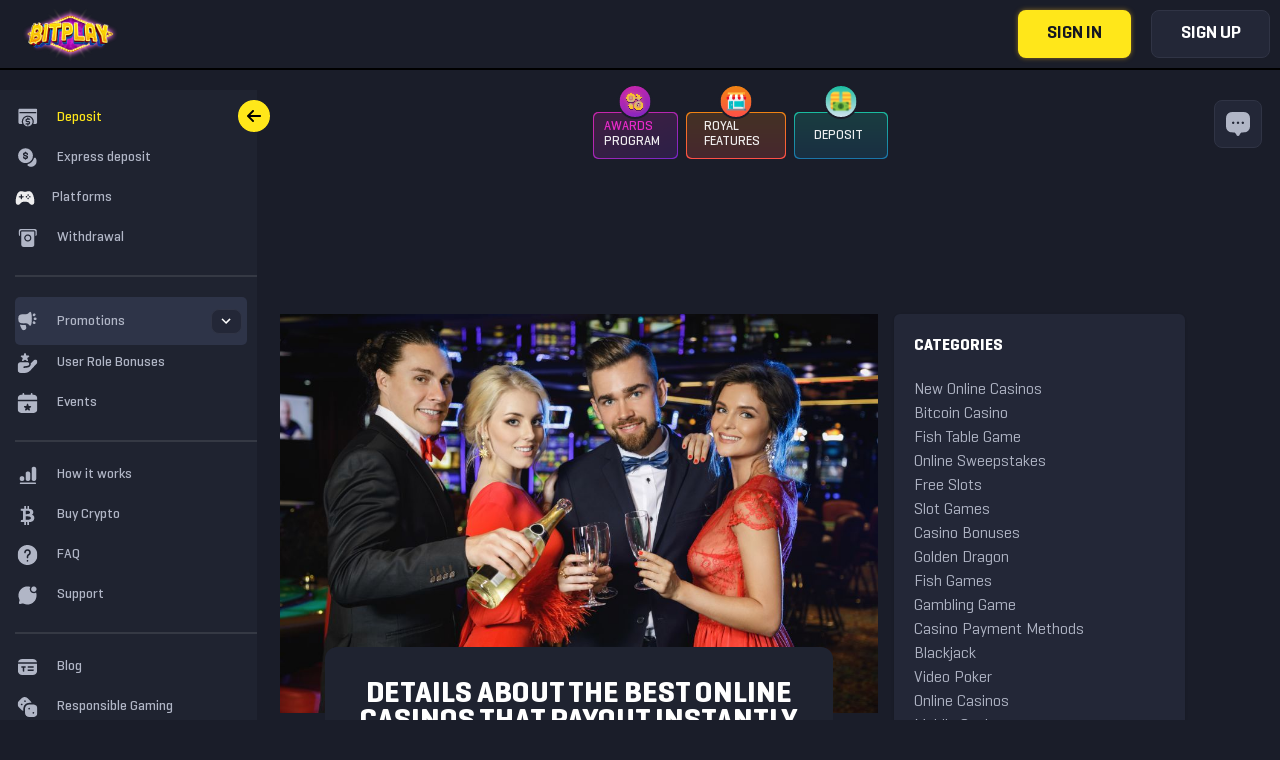

--- FILE ---
content_type: text/html; charset=utf-8
request_url: https://bitplay.ag/blog/details-about-the-best-online-casinos-that-payout-instantly
body_size: 36853
content:
<!DOCTYPE html><html lang="en"><head><meta name="viewport" content="width=device-width"/><meta charSet="utf-8"/><link rel="apple-touch-icon" sizes="57x57" href="https://img.bitplay.ag/public/static/images/apple-icon-57x57.png"/><link rel="apple-touch-icon" sizes="60x60" href="https://img.bitplay.ag/public/static/images/apple-icon-60x60.png"/><link rel="apple-touch-icon" sizes="72x72" href="https://img.bitplay.ag/public/static/images/apple-icon-72x72.png"/><link rel="apple-touch-icon" sizes="76x76" href="https://img.bitplay.ag/public/static/images/apple-icon-76x76.png"/><link rel="apple-touch-icon" sizes="114x114" href="https://img.bitplay.ag/public/static/images/apple-icon-114x114.png"/><link rel="apple-touch-icon" sizes="120x120" href="https://img.bitplay.ag/public/static/images/apple-icon-120x120.png"/><link rel="apple-touch-icon" sizes="144x144" href="https://img.bitplay.ag/public/static/images/apple-icon-144x144.png"/><link rel="apple-touch-icon" sizes="152x152" href="https://img.bitplay.ag/public/static/images/apple-icon-152x152.png"/><link rel="apple-touch-icon" sizes="180x180" href="https://img.bitplay.ag/public/static/images/apple-icon-180x180.png"/><link rel="icon" type="image/png" sizes="192x192" href="https://img.bitplay.ag/public/static/images/android-icon-192x192.png"/><link rel="icon" type="image/png" sizes="32x32" href="https://img.bitplay.ag/public/static/images/favicon-32x32.png"/><link rel="icon" type="image/png" sizes="96x96" href="https://img.bitplay.ag/public/static/images/favicon-96x96.png"/><link rel="icon" type="image/png" sizes="16x16" href="https://img.bitplay.ag/public/static/images/favicon-16x16.png"/><meta name="msapplication-TileColor" content="#ffffff"/><meta name="msapplication-TileImage" content="https://img.bitplay.ag/public/static/images/ms-icon-144x144.png"/><meta name="theme-color" content="#ffffff"/><link rel="shortcut icon" href="https://img.bitplay.ag/public/static/images/favicon.ico"/><link rel="icon" href="https://img.bitplay.ag/public/static/images/favicon.ico"/><meta name="facebook-domain-verification" content="8ipkjdikwh4dq1efavv04vzyskt2en"/><link rel="preload" as="image" imagesrcset="/_next/image?url=https%3A%2F%2Fimg.bitplay.ag%2Fpublic%2Fstatic%2Fimages%2Flogo-2.webp&amp;w=640&amp;q=75 640w, /_next/image?url=https%3A%2F%2Fimg.bitplay.ag%2Fpublic%2Fstatic%2Fimages%2Flogo-2.webp&amp;w=750&amp;q=75 750w, /_next/image?url=https%3A%2F%2Fimg.bitplay.ag%2Fpublic%2Fstatic%2Fimages%2Flogo-2.webp&amp;w=828&amp;q=75 828w, /_next/image?url=https%3A%2F%2Fimg.bitplay.ag%2Fpublic%2Fstatic%2Fimages%2Flogo-2.webp&amp;w=1080&amp;q=75 1080w, /_next/image?url=https%3A%2F%2Fimg.bitplay.ag%2Fpublic%2Fstatic%2Fimages%2Flogo-2.webp&amp;w=1200&amp;q=75 1200w, /_next/image?url=https%3A%2F%2Fimg.bitplay.ag%2Fpublic%2Fstatic%2Fimages%2Flogo-2.webp&amp;w=1920&amp;q=75 1920w, /_next/image?url=https%3A%2F%2Fimg.bitplay.ag%2Fpublic%2Fstatic%2Fimages%2Flogo-2.webp&amp;w=2048&amp;q=75 2048w, /_next/image?url=https%3A%2F%2Fimg.bitplay.ag%2Fpublic%2Fstatic%2Fimages%2Flogo-2.webp&amp;w=3840&amp;q=75 3840w" imagesizes="100vw"/><title>Best Online Casinos That Payout Instantly: Top 6 Options</title><meta name="description" content="Fortunately, in this article, we have listed some of the best online casinos that payout instantly, table games with the best payouts, etc."/><meta name="keywords" content="best online casinos that payout"/><link rel="icon" href="https://img.bitplay.ag/public/static/images/favicon.png"/><meta name="robots" content="index, follow"/><meta property="og:type" content="article"/><meta property="og:title" content="Best Online Casinos That Payout Instantly: Top 6 Options"/><meta property="og:description" content="Fortunately, in this article, we have listed some of the best online casinos that payout instantly, table games with the best payouts, etc."/><meta property="og:image" content="https://img.bitplay.ag/posts/2022/05/30/best_online_casinos_that_payout_3.jpg"/><meta property="og:url" content="https://bitplay.ag/blog/details-about-the-best-online-casinos-that-payout-instantly"/><meta property="og:site_name" content="BitPlay"/><meta name="next-head-count" content="16"/><script id="gtm-script">
                            (function(w,d,s,l,i){w[l]=w[l]||[];w[l].push({'gtm.start':
                            new Date().getTime(),event:'gtm.js'});var f=d.getElementsByTagName(s)[0],
                            j=d.createElement(s),dl=l!='dataLayer'?'&l='+l:'';j.async=true;j.src=
                            'https://www.googletagmanager.com/gtm.js?id='+i+dl;f.parentNode.insertBefore(j,f);
                            })(window,document,'script','dataLayer','GTM-PZN7B68X');
                          </script><link rel="preload" href="/_next/static/css/8bee6dc82e2d0e01.css" as="style"/><link rel="stylesheet" href="/_next/static/css/8bee6dc82e2d0e01.css" data-n-g=""/><link rel="preload" href="/_next/static/css/69a7b2a9ba71075d.css" as="style"/><link rel="stylesheet" href="/_next/static/css/69a7b2a9ba71075d.css" data-n-p=""/><link rel="preload" href="/_next/static/css/684332c2c6385824.css" as="style"/><link rel="stylesheet" href="/_next/static/css/684332c2c6385824.css"/><noscript data-n-css=""></noscript><script defer="" nomodule="" src="/_next/static/chunks/polyfills-5cd94c89d3acac5f.js"></script><script defer="" src="/_next/static/chunks/7f0c75c1.69468bd400d910a8.js"></script><script defer="" src="/_next/static/chunks/5518-4eb09af548d4c6b8.js"></script><script defer="" src="/_next/static/chunks/723.4c80e57bf8c827e3.js"></script><script src="/_next/static/chunks/webpack-3ac39fb83a35f39f.js" defer=""></script><script src="/_next/static/chunks/framework-09f3afa64952aba4.js" defer=""></script><script src="/_next/static/chunks/main-1d3e09a26364c944.js" defer=""></script><script src="/_next/static/chunks/pages/_app-a5003f9ec9b40b1c.js" defer=""></script><script src="/_next/static/chunks/4994-85b3fe6c37db57b5.js" defer=""></script><script src="/_next/static/chunks/pages/blog/%5Bslug%5D-fc4007315fb02e2d.js" defer=""></script><script src="/_next/static/CvL_nF83aTF815fht9_cB/_buildManifest.js" defer=""></script><script src="/_next/static/CvL_nF83aTF815fht9_cB/_ssgManifest.js" defer=""></script><script src="/_next/static/CvL_nF83aTF815fht9_cB/_middlewareManifest.js" defer=""></script></head><body><noscript><iframe src="https://www.googletagmanager.com/ns.html?id=GTM-PZN7B68X" height="0" width="0" style="display:none;visibility:hidden"></iframe></noscript><div id="__next" data-reactroot=""><style data-emotion="css-global zkyxox">:host,:root,[data-theme]{--chakra-ring-inset:var(--chakra-empty,/*!*/ /*!*/);--chakra-ring-offset-width:0px;--chakra-ring-offset-color:#fff;--chakra-ring-color:rgba(66, 153, 225, 0.6);--chakra-ring-offset-shadow:0 0 #0000;--chakra-ring-shadow:0 0 #0000;--chakra-space-x-reverse:0;--chakra-space-y-reverse:0;--chakra-colors-transparent:transparent;--chakra-colors-current:currentColor;--chakra-colors-black:#000000;--chakra-colors-white:#FFFFFF;--chakra-colors-whiteAlpha-50:rgba(255, 255, 255, 0.04);--chakra-colors-whiteAlpha-100:rgba(255, 255, 255, 0.06);--chakra-colors-whiteAlpha-200:rgba(255, 255, 255, 0.08);--chakra-colors-whiteAlpha-300:rgba(255, 255, 255, 0.16);--chakra-colors-whiteAlpha-400:rgba(255, 255, 255, 0.24);--chakra-colors-whiteAlpha-500:rgba(255, 255, 255, 0.36);--chakra-colors-whiteAlpha-600:rgba(255, 255, 255, 0.48);--chakra-colors-whiteAlpha-700:rgba(255, 255, 255, 0.64);--chakra-colors-whiteAlpha-800:rgba(255, 255, 255, 0.80);--chakra-colors-whiteAlpha-900:rgba(255, 255, 255, 0.92);--chakra-colors-blackAlpha-50:rgba(0, 0, 0, 0.04);--chakra-colors-blackAlpha-100:rgba(0, 0, 0, 0.06);--chakra-colors-blackAlpha-200:rgba(0, 0, 0, 0.08);--chakra-colors-blackAlpha-300:rgba(0, 0, 0, 0.16);--chakra-colors-blackAlpha-400:rgba(0, 0, 0, 0.24);--chakra-colors-blackAlpha-500:rgba(0, 0, 0, 0.36);--chakra-colors-blackAlpha-600:rgba(0, 0, 0, 0.48);--chakra-colors-blackAlpha-700:rgba(0, 0, 0, 0.64);--chakra-colors-blackAlpha-800:rgba(0, 0, 0, 0.80);--chakra-colors-blackAlpha-900:rgba(0, 0, 0, 0.92);--chakra-colors-gray-50:#F7FAFC;--chakra-colors-gray-100:#EDF2F7;--chakra-colors-gray-200:#E2E8F0;--chakra-colors-gray-300:#CBD5E0;--chakra-colors-gray-400:#A0AEC0;--chakra-colors-gray-500:#718096;--chakra-colors-gray-600:#4A5568;--chakra-colors-gray-700:#2D3748;--chakra-colors-gray-800:#1A202C;--chakra-colors-gray-900:#171923;--chakra-colors-red-50:#FFF5F5;--chakra-colors-red-100:#FED7D7;--chakra-colors-red-200:#FEB2B2;--chakra-colors-red-300:#FC8181;--chakra-colors-red-400:#F56565;--chakra-colors-red-500:#E53E3E;--chakra-colors-red-600:#C53030;--chakra-colors-red-700:#9B2C2C;--chakra-colors-red-800:#822727;--chakra-colors-red-900:#63171B;--chakra-colors-orange-50:#FFFAF0;--chakra-colors-orange-100:#FEEBC8;--chakra-colors-orange-200:#FBD38D;--chakra-colors-orange-300:#F6AD55;--chakra-colors-orange-400:#ED8936;--chakra-colors-orange-500:#DD6B20;--chakra-colors-orange-600:#C05621;--chakra-colors-orange-700:#9C4221;--chakra-colors-orange-800:#7B341E;--chakra-colors-orange-900:#652B19;--chakra-colors-yellow-50:#FFFFF0;--chakra-colors-yellow-100:#FEFCBF;--chakra-colors-yellow-200:#FAF089;--chakra-colors-yellow-300:#F6E05E;--chakra-colors-yellow-400:#ECC94B;--chakra-colors-yellow-500:#D69E2E;--chakra-colors-yellow-600:#B7791F;--chakra-colors-yellow-700:#975A16;--chakra-colors-yellow-800:#744210;--chakra-colors-yellow-900:#5F370E;--chakra-colors-green-50:#F0FFF4;--chakra-colors-green-100:#C6F6D5;--chakra-colors-green-200:#9AE6B4;--chakra-colors-green-300:#68D391;--chakra-colors-green-400:#48BB78;--chakra-colors-green-500:#38A169;--chakra-colors-green-600:#2F855A;--chakra-colors-green-700:#276749;--chakra-colors-green-800:#22543D;--chakra-colors-green-900:#1C4532;--chakra-colors-teal-50:#E6FFFA;--chakra-colors-teal-100:#B2F5EA;--chakra-colors-teal-200:#81E6D9;--chakra-colors-teal-300:#4FD1C5;--chakra-colors-teal-400:#38B2AC;--chakra-colors-teal-500:#319795;--chakra-colors-teal-600:#2C7A7B;--chakra-colors-teal-700:#285E61;--chakra-colors-teal-800:#234E52;--chakra-colors-teal-900:#1D4044;--chakra-colors-blue-50:#ebf8ff;--chakra-colors-blue-100:#bee3f8;--chakra-colors-blue-200:#90cdf4;--chakra-colors-blue-300:#63b3ed;--chakra-colors-blue-400:#4299e1;--chakra-colors-blue-500:#3182ce;--chakra-colors-blue-600:#2b6cb0;--chakra-colors-blue-700:#2c5282;--chakra-colors-blue-800:#2a4365;--chakra-colors-blue-900:#1A365D;--chakra-colors-cyan-50:#EDFDFD;--chakra-colors-cyan-100:#C4F1F9;--chakra-colors-cyan-200:#9DECF9;--chakra-colors-cyan-300:#76E4F7;--chakra-colors-cyan-400:#0BC5EA;--chakra-colors-cyan-500:#00B5D8;--chakra-colors-cyan-600:#00A3C4;--chakra-colors-cyan-700:#0987A0;--chakra-colors-cyan-800:#086F83;--chakra-colors-cyan-900:#065666;--chakra-colors-purple-50:#FAF5FF;--chakra-colors-purple-100:#E9D8FD;--chakra-colors-purple-200:#D6BCFA;--chakra-colors-purple-300:#B794F4;--chakra-colors-purple-400:#9F7AEA;--chakra-colors-purple-500:#805AD5;--chakra-colors-purple-600:#6B46C1;--chakra-colors-purple-700:#553C9A;--chakra-colors-purple-800:#44337A;--chakra-colors-purple-900:#322659;--chakra-colors-pink-50:#FFF5F7;--chakra-colors-pink-100:#FED7E2;--chakra-colors-pink-200:#FBB6CE;--chakra-colors-pink-300:#F687B3;--chakra-colors-pink-400:#ED64A6;--chakra-colors-pink-500:#D53F8C;--chakra-colors-pink-600:#B83280;--chakra-colors-pink-700:#97266D;--chakra-colors-pink-800:#702459;--chakra-colors-pink-900:#521B41;--chakra-colors-linkedin-50:#E8F4F9;--chakra-colors-linkedin-100:#CFEDFB;--chakra-colors-linkedin-200:#9BDAF3;--chakra-colors-linkedin-300:#68C7EC;--chakra-colors-linkedin-400:#34B3E4;--chakra-colors-linkedin-500:#00A0DC;--chakra-colors-linkedin-600:#008CC9;--chakra-colors-linkedin-700:#0077B5;--chakra-colors-linkedin-800:#005E93;--chakra-colors-linkedin-900:#004471;--chakra-colors-facebook-50:#E8F4F9;--chakra-colors-facebook-100:#D9DEE9;--chakra-colors-facebook-200:#B7C2DA;--chakra-colors-facebook-300:#6482C0;--chakra-colors-facebook-400:#4267B2;--chakra-colors-facebook-500:#385898;--chakra-colors-facebook-600:#314E89;--chakra-colors-facebook-700:#29487D;--chakra-colors-facebook-800:#223B67;--chakra-colors-facebook-900:#1E355B;--chakra-colors-messenger-50:#D0E6FF;--chakra-colors-messenger-100:#B9DAFF;--chakra-colors-messenger-200:#A2CDFF;--chakra-colors-messenger-300:#7AB8FF;--chakra-colors-messenger-400:#2E90FF;--chakra-colors-messenger-500:#0078FF;--chakra-colors-messenger-600:#0063D1;--chakra-colors-messenger-700:#0052AC;--chakra-colors-messenger-800:#003C7E;--chakra-colors-messenger-900:#002C5C;--chakra-colors-whatsapp-50:#dffeec;--chakra-colors-whatsapp-100:#b9f5d0;--chakra-colors-whatsapp-200:#90edb3;--chakra-colors-whatsapp-300:#65e495;--chakra-colors-whatsapp-400:#3cdd78;--chakra-colors-whatsapp-500:#22c35e;--chakra-colors-whatsapp-600:#179848;--chakra-colors-whatsapp-700:#0c6c33;--chakra-colors-whatsapp-800:#01421c;--chakra-colors-whatsapp-900:#001803;--chakra-colors-twitter-50:#E5F4FD;--chakra-colors-twitter-100:#C8E9FB;--chakra-colors-twitter-200:#A8DCFA;--chakra-colors-twitter-300:#83CDF7;--chakra-colors-twitter-400:#57BBF5;--chakra-colors-twitter-500:#1DA1F2;--chakra-colors-twitter-600:#1A94DA;--chakra-colors-twitter-700:#1681BF;--chakra-colors-twitter-800:#136B9E;--chakra-colors-twitter-900:#0D4D71;--chakra-colors-telegram-50:#E3F2F9;--chakra-colors-telegram-100:#C5E4F3;--chakra-colors-telegram-200:#A2D4EC;--chakra-colors-telegram-300:#7AC1E4;--chakra-colors-telegram-400:#47A9DA;--chakra-colors-telegram-500:#0088CC;--chakra-colors-telegram-600:#007AB8;--chakra-colors-telegram-700:#006BA1;--chakra-colors-telegram-800:#005885;--chakra-colors-telegram-900:#003F5E;--chakra-borders-none:0;--chakra-borders-1px:1px solid;--chakra-borders-2px:2px solid;--chakra-borders-4px:4px solid;--chakra-borders-8px:8px solid;--chakra-fonts-heading:"Geogrotesque Cyr",sans-serif;--chakra-fonts-body:"Geogrotesque Cyr",sans-serif;--chakra-fonts-mono:SFMono-Regular,Menlo,Monaco,Consolas,"Liberation Mono","Courier New",monospace;--chakra-fontSizes-xs:0.75rem;--chakra-fontSizes-sm:0.875rem;--chakra-fontSizes-md:1rem;--chakra-fontSizes-lg:1.125rem;--chakra-fontSizes-xl:1.25rem;--chakra-fontSizes-2xl:1.5rem;--chakra-fontSizes-3xl:1.875rem;--chakra-fontSizes-4xl:2.25rem;--chakra-fontSizes-5xl:3rem;--chakra-fontSizes-6xl:3.75rem;--chakra-fontSizes-7xl:4.5rem;--chakra-fontSizes-8xl:6rem;--chakra-fontSizes-9xl:8rem;--chakra-fontWeights-hairline:100;--chakra-fontWeights-thin:200;--chakra-fontWeights-light:300;--chakra-fontWeights-normal:400;--chakra-fontWeights-medium:500;--chakra-fontWeights-semibold:600;--chakra-fontWeights-bold:700;--chakra-fontWeights-extrabold:800;--chakra-fontWeights-black:900;--chakra-letterSpacings-tighter:-0.05em;--chakra-letterSpacings-tight:-0.025em;--chakra-letterSpacings-normal:0;--chakra-letterSpacings-wide:0.025em;--chakra-letterSpacings-wider:0.05em;--chakra-letterSpacings-widest:0.1em;--chakra-lineHeights-3:.75rem;--chakra-lineHeights-4:1rem;--chakra-lineHeights-5:1.25rem;--chakra-lineHeights-6:1.5rem;--chakra-lineHeights-7:1.75rem;--chakra-lineHeights-8:2rem;--chakra-lineHeights-9:2.25rem;--chakra-lineHeights-10:2.5rem;--chakra-lineHeights-normal:normal;--chakra-lineHeights-none:1;--chakra-lineHeights-shorter:1.25;--chakra-lineHeights-short:1.375;--chakra-lineHeights-base:1.5;--chakra-lineHeights-tall:1.625;--chakra-lineHeights-taller:2;--chakra-radii-none:0;--chakra-radii-sm:0.125rem;--chakra-radii-base:0.25rem;--chakra-radii-md:0.375rem;--chakra-radii-lg:0.5rem;--chakra-radii-xl:0.75rem;--chakra-radii-2xl:1rem;--chakra-radii-3xl:1.5rem;--chakra-radii-full:9999px;--chakra-space-1:0.25rem;--chakra-space-2:0.5rem;--chakra-space-3:0.75rem;--chakra-space-4:1rem;--chakra-space-5:1.25rem;--chakra-space-6:1.5rem;--chakra-space-7:1.75rem;--chakra-space-8:2rem;--chakra-space-9:2.25rem;--chakra-space-10:2.5rem;--chakra-space-12:3rem;--chakra-space-14:3.5rem;--chakra-space-16:4rem;--chakra-space-20:5rem;--chakra-space-24:6rem;--chakra-space-28:7rem;--chakra-space-32:8rem;--chakra-space-36:9rem;--chakra-space-40:10rem;--chakra-space-44:11rem;--chakra-space-48:12rem;--chakra-space-52:13rem;--chakra-space-56:14rem;--chakra-space-60:15rem;--chakra-space-64:16rem;--chakra-space-72:18rem;--chakra-space-80:20rem;--chakra-space-96:24rem;--chakra-space-px:1px;--chakra-space-0-5:0.125rem;--chakra-space-1-5:0.375rem;--chakra-space-2-5:0.625rem;--chakra-space-3-5:0.875rem;--chakra-shadows-xs:0 0 0 1px rgba(0, 0, 0, 0.05);--chakra-shadows-sm:0 1px 2px 0 rgba(0, 0, 0, 0.05);--chakra-shadows-base:0 1px 3px 0 rgba(0, 0, 0, 0.1),0 1px 2px 0 rgba(0, 0, 0, 0.06);--chakra-shadows-md:0 4px 6px -1px rgba(0, 0, 0, 0.1),0 2px 4px -1px rgba(0, 0, 0, 0.06);--chakra-shadows-lg:0 10px 15px -3px rgba(0, 0, 0, 0.1),0 4px 6px -2px rgba(0, 0, 0, 0.05);--chakra-shadows-xl:0 20px 25px -5px rgba(0, 0, 0, 0.1),0 10px 10px -5px rgba(0, 0, 0, 0.04);--chakra-shadows-2xl:0 25px 50px -12px rgba(0, 0, 0, 0.25);--chakra-shadows-outline:0 0 0 3px rgba(66, 153, 225, 0.6);--chakra-shadows-inner:inset 0 2px 4px 0 rgba(0,0,0,0.06);--chakra-shadows-none:none;--chakra-shadows-dark-lg:rgba(0, 0, 0, 0.1) 0px 0px 0px 1px,rgba(0, 0, 0, 0.2) 0px 5px 10px,rgba(0, 0, 0, 0.4) 0px 15px 40px;--chakra-sizes-1:0.25rem;--chakra-sizes-2:0.5rem;--chakra-sizes-3:0.75rem;--chakra-sizes-4:1rem;--chakra-sizes-5:1.25rem;--chakra-sizes-6:1.5rem;--chakra-sizes-7:1.75rem;--chakra-sizes-8:2rem;--chakra-sizes-9:2.25rem;--chakra-sizes-10:2.5rem;--chakra-sizes-12:3rem;--chakra-sizes-14:3.5rem;--chakra-sizes-16:4rem;--chakra-sizes-20:5rem;--chakra-sizes-24:6rem;--chakra-sizes-28:7rem;--chakra-sizes-32:8rem;--chakra-sizes-36:9rem;--chakra-sizes-40:10rem;--chakra-sizes-44:11rem;--chakra-sizes-48:12rem;--chakra-sizes-52:13rem;--chakra-sizes-56:14rem;--chakra-sizes-60:15rem;--chakra-sizes-64:16rem;--chakra-sizes-72:18rem;--chakra-sizes-80:20rem;--chakra-sizes-96:24rem;--chakra-sizes-px:1px;--chakra-sizes-0-5:0.125rem;--chakra-sizes-1-5:0.375rem;--chakra-sizes-2-5:0.625rem;--chakra-sizes-3-5:0.875rem;--chakra-sizes-max:max-content;--chakra-sizes-min:min-content;--chakra-sizes-full:100%;--chakra-sizes-3xs:14rem;--chakra-sizes-2xs:16rem;--chakra-sizes-xs:20rem;--chakra-sizes-sm:24rem;--chakra-sizes-md:28rem;--chakra-sizes-lg:32rem;--chakra-sizes-xl:36rem;--chakra-sizes-2xl:42rem;--chakra-sizes-3xl:48rem;--chakra-sizes-4xl:56rem;--chakra-sizes-5xl:64rem;--chakra-sizes-6xl:72rem;--chakra-sizes-7xl:80rem;--chakra-sizes-8xl:90rem;--chakra-sizes-container-sm:640px;--chakra-sizes-container-md:768px;--chakra-sizes-container-lg:1024px;--chakra-sizes-container-xl:1280px;--chakra-zIndices-hide:-1;--chakra-zIndices-auto:auto;--chakra-zIndices-base:0;--chakra-zIndices-docked:10;--chakra-zIndices-dropdown:1000;--chakra-zIndices-sticky:1100;--chakra-zIndices-banner:1200;--chakra-zIndices-overlay:1300;--chakra-zIndices-modal:1400;--chakra-zIndices-popover:1500;--chakra-zIndices-skipLink:1600;--chakra-zIndices-toast:1700;--chakra-zIndices-tooltip:1800;--chakra-transition-property-common:background-color,border-color,color,fill,stroke,opacity,box-shadow,transform;--chakra-transition-property-colors:background-color,border-color,color,fill,stroke;--chakra-transition-property-dimensions:width,height;--chakra-transition-property-position:left,right,top,bottom;--chakra-transition-property-background:background-color,background-image,background-position;--chakra-transition-easing-ease-in:cubic-bezier(0.4, 0, 1, 1);--chakra-transition-easing-ease-out:cubic-bezier(0, 0, 0.2, 1);--chakra-transition-easing-ease-in-out:cubic-bezier(0.4, 0, 0.2, 1);--chakra-transition-duration-ultra-fast:50ms;--chakra-transition-duration-faster:100ms;--chakra-transition-duration-fast:150ms;--chakra-transition-duration-normal:200ms;--chakra-transition-duration-slow:300ms;--chakra-transition-duration-slower:400ms;--chakra-transition-duration-ultra-slow:500ms;--chakra-blur-none:0;--chakra-blur-sm:4px;--chakra-blur-base:8px;--chakra-blur-md:12px;--chakra-blur-lg:16px;--chakra-blur-xl:24px;--chakra-blur-2xl:40px;--chakra-blur-3xl:64px;}</style><style data-emotion="css-global 1jqlf9g">html{line-height:1.5;-webkit-text-size-adjust:100%;font-family:system-ui,sans-serif;-webkit-font-smoothing:antialiased;text-rendering:optimizeLegibility;-moz-osx-font-smoothing:grayscale;touch-action:manipulation;}body{position:relative;min-height:100%;font-feature-settings:'kern';}*,*::before,*::after{border-width:0;border-style:solid;box-sizing:border-box;}main{display:block;}hr{border-top-width:1px;box-sizing:content-box;height:0;overflow:visible;}pre,code,kbd,samp{font-family:SFMono-Regular,Menlo,Monaco,Consolas,monospace;font-size:1em;}a{background-color:transparent;color:inherit;-webkit-text-decoration:inherit;text-decoration:inherit;}abbr[title]{border-bottom:none;-webkit-text-decoration:underline;text-decoration:underline;-webkit-text-decoration:underline dotted;-webkit-text-decoration:underline dotted;text-decoration:underline dotted;}b,strong{font-weight:bold;}small{font-size:80%;}sub,sup{font-size:75%;line-height:0;position:relative;vertical-align:baseline;}sub{bottom:-0.25em;}sup{top:-0.5em;}img{border-style:none;}button,input,optgroup,select,textarea{font-family:inherit;font-size:100%;line-height:1.15;margin:0;}button,input{overflow:visible;}button,select{text-transform:none;}button::-moz-focus-inner,[type="button"]::-moz-focus-inner,[type="reset"]::-moz-focus-inner,[type="submit"]::-moz-focus-inner{border-style:none;padding:0;}fieldset{padding:0.35em 0.75em 0.625em;}legend{box-sizing:border-box;color:inherit;display:table;max-width:100%;padding:0;white-space:normal;}progress{vertical-align:baseline;}textarea{overflow:auto;}[type="checkbox"],[type="radio"]{box-sizing:border-box;padding:0;}[type="number"]::-webkit-inner-spin-button,[type="number"]::-webkit-outer-spin-button{-webkit-appearance:none!important;}input[type="number"]{-moz-appearance:textfield;}[type="search"]{-webkit-appearance:textfield;outline-offset:-2px;}[type="search"]::-webkit-search-decoration{-webkit-appearance:none!important;}::-webkit-file-upload-button{-webkit-appearance:button;font:inherit;}details{display:block;}summary{display:-webkit-box;display:-webkit-list-item;display:-ms-list-itembox;display:list-item;}template{display:none;}[hidden]{display:none!important;}body,blockquote,dl,dd,h1,h2,h3,h4,h5,h6,hr,figure,p,pre{margin:0;}button{background:transparent;padding:0;}fieldset{margin:0;padding:0;}ol,ul{margin:0;padding:0;}textarea{resize:vertical;}button,[role="button"]{cursor:pointer;}button::-moz-focus-inner{border:0!important;}table{border-collapse:collapse;}h1,h2,h3,h4,h5,h6{font-size:inherit;font-weight:inherit;}button,input,optgroup,select,textarea{padding:0;line-height:inherit;color:inherit;}img,svg,video,canvas,audio,iframe,embed,object{display:block;}img,video{max-width:100%;height:auto;}[data-js-focus-visible] :focus:not([data-focus-visible-added]){outline:none;box-shadow:none;}select::-ms-expand{display:none;}</style><style data-emotion="css-global 7xafm7">body{font-family:var(--chakra-fonts-body);color:var(--chakra-colors-whiteAlpha-900);background:var(--chakra-colors-gray-800);transition-property:background-color;transition-duration:var(--chakra-transition-duration-normal);line-height:var(--chakra-lineHeights-base);}*::-webkit-input-placeholder{color:var(--chakra-colors-whiteAlpha-400);}*::-moz-placeholder{color:var(--chakra-colors-whiteAlpha-400);}*:-ms-input-placeholder{color:var(--chakra-colors-whiteAlpha-400);}*::placeholder{color:var(--chakra-colors-whiteAlpha-400);}*,*::before,::after{border-color:var(--chakra-colors-whiteAlpha-300);word-wrap:break-word;}html,body{font-family:"Geogrotesque Cyr",sans-serif;}*{font-family:"Geogrotesque Cyr",sans-serif;}</style><style data-emotion="css rszk63">.css-rszk63{margin-bottom:var(--chakra-space-4);}</style><div class="css-rszk63"><nav><div class="newNav_navbar__UaJ2X"><style data-emotion="css 1cpdwbk">.css-1cpdwbk{position:fixed!important;-webkit-background-position:center;background-position:center;-webkit-background-size:cover;background-size:cover;}@media screen and (min-width: 48em){.css-1cpdwbk{position:relative;}}@media screen and (min-width: 62em){.css-1cpdwbk{position:relative;}}</style><div class="newNav_navbarfixed__k_aGO css-1cpdwbk"><div class="newNav_navbarfixed__item__faYU3"><div class="newNav_logoWrapper__g7JRR"><span style="box-sizing:border-box;display:block;overflow:hidden;width:initial;height:initial;background:none;opacity:1;border:0;margin:0;padding:0;position:absolute;top:0;left:0;bottom:0;right:0"><img alt="Bitplay Logo" sizes="100vw" srcSet="/_next/image?url=https%3A%2F%2Fimg.bitplay.ag%2Fpublic%2Fstatic%2Fimages%2Flogo-2.webp&amp;w=640&amp;q=75 640w, /_next/image?url=https%3A%2F%2Fimg.bitplay.ag%2Fpublic%2Fstatic%2Fimages%2Flogo-2.webp&amp;w=750&amp;q=75 750w, /_next/image?url=https%3A%2F%2Fimg.bitplay.ag%2Fpublic%2Fstatic%2Fimages%2Flogo-2.webp&amp;w=828&amp;q=75 828w, /_next/image?url=https%3A%2F%2Fimg.bitplay.ag%2Fpublic%2Fstatic%2Fimages%2Flogo-2.webp&amp;w=1080&amp;q=75 1080w, /_next/image?url=https%3A%2F%2Fimg.bitplay.ag%2Fpublic%2Fstatic%2Fimages%2Flogo-2.webp&amp;w=1200&amp;q=75 1200w, /_next/image?url=https%3A%2F%2Fimg.bitplay.ag%2Fpublic%2Fstatic%2Fimages%2Flogo-2.webp&amp;w=1920&amp;q=75 1920w, /_next/image?url=https%3A%2F%2Fimg.bitplay.ag%2Fpublic%2Fstatic%2Fimages%2Flogo-2.webp&amp;w=2048&amp;q=75 2048w, /_next/image?url=https%3A%2F%2Fimg.bitplay.ag%2Fpublic%2Fstatic%2Fimages%2Flogo-2.webp&amp;w=3840&amp;q=75 3840w" src="/_next/image?url=https%3A%2F%2Fimg.bitplay.ag%2Fpublic%2Fstatic%2Fimages%2Flogo-2.webp&amp;w=3840&amp;q=75" decoding="async" data-nimg="fill" style="position:absolute;top:0;left:0;bottom:0;right:0;box-sizing:border-box;padding:0;border:none;margin:auto;display:block;width:0;height:0;min-width:100%;max-width:100%;min-height:100%;max-height:100%"/></span></div></div><div class="newNav_navbarfixed__item_Desktop__CeVID"><div><div class="styles_promotion_wild__S8VOO"><div class="styles_promotion__ball_vio__RWAS5"><span style="box-sizing:border-box;display:inline-block;overflow:hidden;width:25px;height:25px;background:none;opacity:1;border:0;margin:0;padding:0;position:relative"><img alt="awards point" src="[data-uri]" decoding="async" data-nimg="fixed" class="styles_promotionImage__FfmKL" style="position:absolute;top:0;left:0;bottom:0;right:0;box-sizing:border-box;padding:0;border:none;margin:auto;display:block;width:0;height:0;min-width:100%;max-width:100%;min-height:100%;max-height:100%"/><noscript><img alt="awards point" srcSet="https://img.bitplay.ag/public/static/images/awardsPoint.svg 1x, https://img.bitplay.ag/public/static/images/awardsPoint.svg 2x" src="https://img.bitplay.ag/public/static/images/awardsPoint.svg" decoding="async" data-nimg="fixed" style="position:absolute;top:0;left:0;bottom:0;right:0;box-sizing:border-box;padding:0;border:none;margin:auto;display:block;width:0;height:0;min-width:100%;max-width:100%;min-height:100%;max-height:100%" class="styles_promotionImage__FfmKL" loading="lazy"/></noscript></span></div><div class="styles_promotion__layer_bio__8aQnN"></div><span id="nav_btn_texts" class="styles_promotion__text_wild__6nZkq"> <span class="styles_promotion__text_vio__tn4I3">AWARDS</span> PROGRAM<!-- --> </span></div></div><div><div class="styles_promotion_spin__oIjSw"><div class="styles_promotion__ball_rio__rKcCC"><svg xmlns="http://www.w3.org/2000/svg" width="21" height="21" viewBox="0 0 21 21" fill="none"><g clip-path="url(#clip0_8443_33841)"><path d="M19.4871 4.3252H2.37109V18.9752H19.4871V4.3252Z" fill="#E9EAEB"></path><path d="M19.4895 4.3252H17.3164V18.9752H19.4895V4.3252Z" fill="#B9BBC1"></path><path d="M19.5481 4.32508H2.3125V1.92016C2.3125 1.72801 2.46824 1.57227 2.66039 1.57227H19.2002C19.3924 1.57227 19.5481 1.72801 19.5481 1.92016V4.32508Z" fill="#FDC74F"></path><path d="M19.2002 1.57227H17.375V3.3827H19.548V1.92016C19.548 1.72805 19.3923 1.57227 19.2002 1.57227Z" fill="#FCA629"></path><path d="M2.37168 8.68602C1.58395 8.68602 0.945312 8.04742 0.945312 7.25969V6.09766H3.79801V7.25969C3.79805 8.04742 3.15941 8.68602 2.37168 8.68602Z" fill="#E60D28"></path><path d="M5.22324 8.68602C4.43551 8.68602 3.79688 8.04742 3.79688 7.25969V6.09766H6.64957V7.25969C6.64961 8.04742 6.01098 8.68602 5.22324 8.68602Z" fill="#F2F2F2"></path><path d="M8.07871 8.68602C7.29098 8.68602 6.65234 8.04742 6.65234 7.25969V6.09766H9.50504V7.25969C9.50508 8.04742 8.86645 8.68602 8.07871 8.68602Z" fill="#E60D28"></path><path d="M10.9303 8.68602C10.1425 8.68602 9.50391 8.04742 9.50391 7.25969V6.09766H12.3566V7.25969C12.3566 8.04742 11.718 8.68602 10.9303 8.68602Z" fill="#F2F2F2"></path><path d="M13.7818 8.68602C12.9941 8.68602 12.3555 8.04742 12.3555 7.25969V6.09766H15.2082V7.25969C15.2082 8.04742 14.5696 8.68602 13.7818 8.68602Z" fill="#E60D28"></path><path d="M16.6334 8.68602C15.8457 8.68602 15.207 8.04742 15.207 7.25969V6.09766H18.0597V7.25969C18.0598 8.04742 17.4211 8.68602 16.6334 8.68602Z" fill="#F2F2F2"></path><path d="M19.4889 8.68602C18.7011 8.68602 18.0625 8.04742 18.0625 7.25969V6.09766H20.9152V7.25969C20.9152 8.04742 20.2766 8.68602 19.4889 8.68602Z" fill="#E60D28"></path><path d="M3.79801 6.09781H0.945312L2.31051 3.38281H4.77316L3.79801 6.09781Z" fill="#FC502A"></path><path d="M6.64957 6.09781H3.79688L4.77203 3.38281H7.23465L6.64957 6.09781Z" fill="white"></path><path d="M9.50504 6.09781H6.65234L7.23742 3.38281H9.70008L9.50504 6.09781Z" fill="#FC502A"></path><path d="M12.3566 6.09781H9.50391L9.69895 3.38281H12.1616L12.3566 6.09781Z" fill="white"></path><path d="M15.2079 6.09781H12.3552L12.1602 3.38281H14.6228L15.2079 6.09781Z" fill="#FC502A"></path><path d="M18.0627 6.09781H15.21L14.625 3.38281H17.0876L18.0627 6.09781Z" fill="white"></path><path d="M20.9138 6.09781H18.0611L17.0859 3.38281H19.5486L20.9138 6.09781Z" fill="#FC502A"></path><path d="M20.2782 17.6367H1.58113C1.22137 17.6367 0.929688 17.9284 0.929688 18.2882V19.2428C0.929688 19.3448 1.01238 19.4275 1.11434 19.4275H20.745C20.847 19.4275 20.9296 19.3448 20.9296 19.2428V18.2882C20.9297 17.9284 20.638 17.6367 20.2782 17.6367Z" fill="#8B8996"></path><path d="M20.2783 17.6367H18.75V19.4275H20.7451C20.8471 19.4275 20.9297 19.3448 20.9297 19.2428V18.2882C20.9297 17.9284 20.638 17.6367 20.2783 17.6367Z" fill="#706F7F"></path><path d="M17.803 15.7217H9.01738C8.87402 15.7217 8.75781 15.6055 8.75781 15.4621V10.6277C8.75781 10.4844 8.87402 10.3682 9.01738 10.3682H17.803C17.9464 10.3682 18.0626 10.4844 18.0626 10.6277V15.4622C18.0626 15.6055 17.9464 15.7217 17.803 15.7217Z" fill="#00C6C8"></path><path d="M17.803 10.3682H15.8828V15.7217H17.803C17.9464 15.7217 18.0626 15.6055 18.0626 15.4621V10.6277C18.0626 10.4844 17.9464 10.3682 17.803 10.3682Z" fill="#0FB0C0"></path><path d="M7.52406 17.6364H3.51562V10.6277C3.51562 10.4844 3.63184 10.3682 3.7752 10.3682H7.26449C7.40785 10.3682 7.52406 10.4844 7.52406 10.6277V17.6364Z" fill="#00C6C8"></path><path d="M7.26395 10.3682H5.34375V17.6364H7.52348V10.6277C7.52352 10.4844 7.40731 10.3682 7.26395 10.3682Z" fill="#0FB0C0"></path><path d="M6.40336 14.474C6.57004 14.474 6.70516 14.3389 6.70516 14.1722V13.6289C6.70516 13.4623 6.57004 13.3271 6.40336 13.3271C6.23668 13.3271 6.10156 13.4623 6.10156 13.6289V14.1722C6.10152 14.3389 6.23668 14.474 6.40336 14.474Z" fill="white"></path></g><defs><clipPath id="clip0_8443_33841"><rect width="20" height="20" fill="white" transform="translate(0.929688 0.5)"></rect></clipPath></defs></svg></div><div class="styles_promotion__layer_spin__qsRC4"></div><span id="nav_btn_texts" class="styles_promotion__text_wheel__Hahiu"> Royal Features</span></div></div><div class="styles_promotion_mega__za_R9"><div class="styles_promotion__ball_mega__PjLpa"><span style="box-sizing:border-box;display:inline-block;overflow:hidden;width:25px;height:25px;background:none;opacity:1;border:0;margin:0;padding:0;position:relative"><img alt="megaphone" src="[data-uri]" decoding="async" data-nimg="fixed" class="styles_promotionImage__FfmKL" style="position:absolute;top:0;left:0;bottom:0;right:0;box-sizing:border-box;padding:0;border:none;margin:auto;display:block;width:0;height:0;min-width:100%;max-width:100%;min-height:100%;max-height:100%"/><noscript><img alt="megaphone" srcSet="https://img.bitplay.ag/public/static/images/megaphone_1.svg 1x, https://img.bitplay.ag/public/static/images/megaphone_1.svg 2x" src="https://img.bitplay.ag/public/static/images/megaphone_1.svg" decoding="async" data-nimg="fixed" style="position:absolute;top:0;left:0;bottom:0;right:0;box-sizing:border-box;padding:0;border:none;margin:auto;display:block;width:0;height:0;min-width:100%;max-width:100%;min-height:100%;max-height:100%" class="styles_promotionImage__FfmKL" loading="lazy"/></noscript></span></div><div class="styles_promotion__layer_mega__7gs7P"></div><span id="nav_btn_texts" class="styles_promotion__text_mega__68J0_">Deposit</span></div></div><div class="newNav_navbarfixed__item__faYU3"></div></div><div class="newNav_navbarfixed__item_mobile__8NeDv"><div><div class="styles_promotion_wild__S8VOO"><div class="styles_promotion__ball_vio__RWAS5"><span style="box-sizing:border-box;display:inline-block;overflow:hidden;width:25px;height:25px;background:none;opacity:1;border:0;margin:0;padding:0;position:relative"><img alt="awards point" src="[data-uri]" decoding="async" data-nimg="fixed" class="styles_promotionImage__FfmKL" style="position:absolute;top:0;left:0;bottom:0;right:0;box-sizing:border-box;padding:0;border:none;margin:auto;display:block;width:0;height:0;min-width:100%;max-width:100%;min-height:100%;max-height:100%"/><noscript><img alt="awards point" srcSet="https://img.bitplay.ag/public/static/images/awardsPoint.svg 1x, https://img.bitplay.ag/public/static/images/awardsPoint.svg 2x" src="https://img.bitplay.ag/public/static/images/awardsPoint.svg" decoding="async" data-nimg="fixed" style="position:absolute;top:0;left:0;bottom:0;right:0;box-sizing:border-box;padding:0;border:none;margin:auto;display:block;width:0;height:0;min-width:100%;max-width:100%;min-height:100%;max-height:100%" class="styles_promotionImage__FfmKL" loading="lazy"/></noscript></span></div><div class="styles_promotion__layer_bio__8aQnN"></div><span id="nav_btn_texts" class="styles_promotion__text_wild__6nZkq"> <span class="styles_promotion__text_vio__tn4I3">AWARDS</span> PROGRAM<!-- --> </span></div></div><div><div class="styles_promotion_spin__oIjSw"><div class="styles_promotion__ball_rio__rKcCC"><svg xmlns="http://www.w3.org/2000/svg" width="21" height="21" viewBox="0 0 21 21" fill="none"><g clip-path="url(#clip0_8443_33841)"><path d="M19.4871 4.3252H2.37109V18.9752H19.4871V4.3252Z" fill="#E9EAEB"></path><path d="M19.4895 4.3252H17.3164V18.9752H19.4895V4.3252Z" fill="#B9BBC1"></path><path d="M19.5481 4.32508H2.3125V1.92016C2.3125 1.72801 2.46824 1.57227 2.66039 1.57227H19.2002C19.3924 1.57227 19.5481 1.72801 19.5481 1.92016V4.32508Z" fill="#FDC74F"></path><path d="M19.2002 1.57227H17.375V3.3827H19.548V1.92016C19.548 1.72805 19.3923 1.57227 19.2002 1.57227Z" fill="#FCA629"></path><path d="M2.37168 8.68602C1.58395 8.68602 0.945312 8.04742 0.945312 7.25969V6.09766H3.79801V7.25969C3.79805 8.04742 3.15941 8.68602 2.37168 8.68602Z" fill="#E60D28"></path><path d="M5.22324 8.68602C4.43551 8.68602 3.79688 8.04742 3.79688 7.25969V6.09766H6.64957V7.25969C6.64961 8.04742 6.01098 8.68602 5.22324 8.68602Z" fill="#F2F2F2"></path><path d="M8.07871 8.68602C7.29098 8.68602 6.65234 8.04742 6.65234 7.25969V6.09766H9.50504V7.25969C9.50508 8.04742 8.86645 8.68602 8.07871 8.68602Z" fill="#E60D28"></path><path d="M10.9303 8.68602C10.1425 8.68602 9.50391 8.04742 9.50391 7.25969V6.09766H12.3566V7.25969C12.3566 8.04742 11.718 8.68602 10.9303 8.68602Z" fill="#F2F2F2"></path><path d="M13.7818 8.68602C12.9941 8.68602 12.3555 8.04742 12.3555 7.25969V6.09766H15.2082V7.25969C15.2082 8.04742 14.5696 8.68602 13.7818 8.68602Z" fill="#E60D28"></path><path d="M16.6334 8.68602C15.8457 8.68602 15.207 8.04742 15.207 7.25969V6.09766H18.0597V7.25969C18.0598 8.04742 17.4211 8.68602 16.6334 8.68602Z" fill="#F2F2F2"></path><path d="M19.4889 8.68602C18.7011 8.68602 18.0625 8.04742 18.0625 7.25969V6.09766H20.9152V7.25969C20.9152 8.04742 20.2766 8.68602 19.4889 8.68602Z" fill="#E60D28"></path><path d="M3.79801 6.09781H0.945312L2.31051 3.38281H4.77316L3.79801 6.09781Z" fill="#FC502A"></path><path d="M6.64957 6.09781H3.79688L4.77203 3.38281H7.23465L6.64957 6.09781Z" fill="white"></path><path d="M9.50504 6.09781H6.65234L7.23742 3.38281H9.70008L9.50504 6.09781Z" fill="#FC502A"></path><path d="M12.3566 6.09781H9.50391L9.69895 3.38281H12.1616L12.3566 6.09781Z" fill="white"></path><path d="M15.2079 6.09781H12.3552L12.1602 3.38281H14.6228L15.2079 6.09781Z" fill="#FC502A"></path><path d="M18.0627 6.09781H15.21L14.625 3.38281H17.0876L18.0627 6.09781Z" fill="white"></path><path d="M20.9138 6.09781H18.0611L17.0859 3.38281H19.5486L20.9138 6.09781Z" fill="#FC502A"></path><path d="M20.2782 17.6367H1.58113C1.22137 17.6367 0.929688 17.9284 0.929688 18.2882V19.2428C0.929688 19.3448 1.01238 19.4275 1.11434 19.4275H20.745C20.847 19.4275 20.9296 19.3448 20.9296 19.2428V18.2882C20.9297 17.9284 20.638 17.6367 20.2782 17.6367Z" fill="#8B8996"></path><path d="M20.2783 17.6367H18.75V19.4275H20.7451C20.8471 19.4275 20.9297 19.3448 20.9297 19.2428V18.2882C20.9297 17.9284 20.638 17.6367 20.2783 17.6367Z" fill="#706F7F"></path><path d="M17.803 15.7217H9.01738C8.87402 15.7217 8.75781 15.6055 8.75781 15.4621V10.6277C8.75781 10.4844 8.87402 10.3682 9.01738 10.3682H17.803C17.9464 10.3682 18.0626 10.4844 18.0626 10.6277V15.4622C18.0626 15.6055 17.9464 15.7217 17.803 15.7217Z" fill="#00C6C8"></path><path d="M17.803 10.3682H15.8828V15.7217H17.803C17.9464 15.7217 18.0626 15.6055 18.0626 15.4621V10.6277C18.0626 10.4844 17.9464 10.3682 17.803 10.3682Z" fill="#0FB0C0"></path><path d="M7.52406 17.6364H3.51562V10.6277C3.51562 10.4844 3.63184 10.3682 3.7752 10.3682H7.26449C7.40785 10.3682 7.52406 10.4844 7.52406 10.6277V17.6364Z" fill="#00C6C8"></path><path d="M7.26395 10.3682H5.34375V17.6364H7.52348V10.6277C7.52352 10.4844 7.40731 10.3682 7.26395 10.3682Z" fill="#0FB0C0"></path><path d="M6.40336 14.474C6.57004 14.474 6.70516 14.3389 6.70516 14.1722V13.6289C6.70516 13.4623 6.57004 13.3271 6.40336 13.3271C6.23668 13.3271 6.10156 13.4623 6.10156 13.6289V14.1722C6.10152 14.3389 6.23668 14.474 6.40336 14.474Z" fill="white"></path></g><defs><clipPath id="clip0_8443_33841"><rect width="20" height="20" fill="white" transform="translate(0.929688 0.5)"></rect></clipPath></defs></svg></div><div class="styles_promotion__layer_spin__qsRC4"></div><span id="nav_btn_texts" class="styles_promotion__text_wheel__Hahiu"> Royal Features</span></div></div><div class="styles_promotion_mega__za_R9"><div class="styles_promotion__ball_mega__PjLpa"><span style="box-sizing:border-box;display:inline-block;overflow:hidden;width:25px;height:25px;background:none;opacity:1;border:0;margin:0;padding:0;position:relative"><img alt="megaphone" src="[data-uri]" decoding="async" data-nimg="fixed" class="styles_promotionImage__FfmKL" style="position:absolute;top:0;left:0;bottom:0;right:0;box-sizing:border-box;padding:0;border:none;margin:auto;display:block;width:0;height:0;min-width:100%;max-width:100%;min-height:100%;max-height:100%"/><noscript><img alt="megaphone" srcSet="https://img.bitplay.ag/public/static/images/megaphone_1.svg 1x, https://img.bitplay.ag/public/static/images/megaphone_1.svg 2x" src="https://img.bitplay.ag/public/static/images/megaphone_1.svg" decoding="async" data-nimg="fixed" style="position:absolute;top:0;left:0;bottom:0;right:0;box-sizing:border-box;padding:0;border:none;margin:auto;display:block;width:0;height:0;min-width:100%;max-width:100%;min-height:100%;max-height:100%" class="styles_promotionImage__FfmKL" loading="lazy"/></noscript></span></div><div class="styles_promotion__layer_mega__7gs7P"></div><span id="nav_btn_texts" class="styles_promotion__text_mega__68J0_">Deposit</span></div></div></div><div class="bottom_nav__bottom__Tb3Gi mainContainerClosed">loading....</div><div id="leftsideMenu" class="leftSideBAr_sidebar__2lKwz  "><div class="leftSideBAr_hide_nav__SUmOE"><button id="buttonTitle" title="SideBarHandle" class="leftSideBAr_hide_show_btn__NYWEh"><svg stroke="currentColor" fill="currentColor" stroke-width="0" viewBox="0 0 448 512" id="leftSideBArCloseIcon" color="#000" style="color:#000" height="1em" width="1em" xmlns="http://www.w3.org/2000/svg"><path d="M9.4 233.4c-12.5 12.5-12.5 32.8 0 45.3l160 160c12.5 12.5 32.8 12.5 45.3 0s12.5-32.8 0-45.3L109.2 288 416 288c17.7 0 32-14.3 32-32s-14.3-32-32-32l-306.7 0L214.6 118.6c12.5-12.5 12.5-32.8 0-45.3s-32.8-12.5-45.3 0l-160 160z"></path></svg></button></div><div class="leftSideBAr_leftNav_overlay__Bxpqe"><div class="leftSideBAr_sidebar__mobile__788fD"><div class="leftSideBAr_mobile__top___X_qv"><div class="leftSideBAr_logoWrapper__oFiO_"><span style="box-sizing:border-box;display:block;overflow:hidden;width:initial;height:initial;background:none;opacity:1;border:0;margin:0;padding:0;position:absolute;top:0;left:0;bottom:0;right:0"><img alt="bitplay logo" sizes="100vw" srcSet="/_next/image?url=https%3A%2F%2Fimg.bitplay.ag%2Fpublic%2Fstatic%2Fimages%2Flogo-2.webp&amp;w=640&amp;q=75 640w, /_next/image?url=https%3A%2F%2Fimg.bitplay.ag%2Fpublic%2Fstatic%2Fimages%2Flogo-2.webp&amp;w=750&amp;q=75 750w, /_next/image?url=https%3A%2F%2Fimg.bitplay.ag%2Fpublic%2Fstatic%2Fimages%2Flogo-2.webp&amp;w=828&amp;q=75 828w, /_next/image?url=https%3A%2F%2Fimg.bitplay.ag%2Fpublic%2Fstatic%2Fimages%2Flogo-2.webp&amp;w=1080&amp;q=75 1080w, /_next/image?url=https%3A%2F%2Fimg.bitplay.ag%2Fpublic%2Fstatic%2Fimages%2Flogo-2.webp&amp;w=1200&amp;q=75 1200w, /_next/image?url=https%3A%2F%2Fimg.bitplay.ag%2Fpublic%2Fstatic%2Fimages%2Flogo-2.webp&amp;w=1920&amp;q=75 1920w, /_next/image?url=https%3A%2F%2Fimg.bitplay.ag%2Fpublic%2Fstatic%2Fimages%2Flogo-2.webp&amp;w=2048&amp;q=75 2048w, /_next/image?url=https%3A%2F%2Fimg.bitplay.ag%2Fpublic%2Fstatic%2Fimages%2Flogo-2.webp&amp;w=3840&amp;q=75 3840w" src="/_next/image?url=https%3A%2F%2Fimg.bitplay.ag%2Fpublic%2Fstatic%2Fimages%2Flogo-2.webp&amp;w=3840&amp;q=75" decoding="async" data-nimg="fill" style="position:absolute;top:0;left:0;bottom:0;right:0;box-sizing:border-box;padding:0;border:none;margin:auto;display:block;width:0;height:0;min-width:100%;max-width:100%;min-height:100%;max-height:100%"/></span></div><div class="leftSideBAr_closeDropdown__Goakd"><svg stroke="currentColor" fill="currentColor" stroke-width="0" viewBox="0 0 16 16" height="1em" width="1em" xmlns="http://www.w3.org/2000/svg"><path fill-rule="evenodd" clip-rule="evenodd" d="M7.116 8l-4.558 4.558.884.884L8 8.884l4.558 4.558.884-.884L8.884 8l4.558-4.558-.884-.884L8 7.116 3.442 2.558l-.884.884L7.116 8z"></path></svg></div></div></div><div class="leftSideBAr_sidenav_mobile__s2Xl3"><div class="leftSideBAr_sidenav_header__IMFX_"><div class="leftSideBAr_gadget__TsWKH"><div class="leftSideBAr_notiWrapper__2vokz"><svg stroke="currentColor" fill="currentColor" stroke-width="0" viewBox="0 0 256 256" class="leftSideBAr_messageIcon__E7kE3" height="1em" width="1em" xmlns="http://www.w3.org/2000/svg"><path d="M96,216a16,16,0,1,1-16-16A16,16,0,0,1,96,216Zm88-16a16,16,0,1,0,16,16A16,16,0,0,0,184,200ZM230.44,67.25A8,8,0,0,0,224,64H48.32L40.21,35.6A16.08,16.08,0,0,0,24.82,24H8A8,8,0,0,0,8,40H24.82L61,166.59A24.11,24.11,0,0,0,84.07,184h96.11a23.89,23.89,0,0,0,22.94-16.94l28.53-92.71A8,8,0,0,0,230.44,67.25Z"></path></svg></div></div><div id="chatIdOff" class="leftSideBAr_gadget__TsWKH"><div class="leftSideBAr_notiWrapper__2vokz"><span style="box-sizing:border-box;display:inline-block;overflow:hidden;width:24px;height:24px;background:none;opacity:1;border:0;margin:0;padding:0;position:relative"><img alt="chat icon" src="[data-uri]" decoding="async" data-nimg="fixed" style="position:absolute;top:0;left:0;bottom:0;right:0;box-sizing:border-box;padding:0;border:none;margin:auto;display:block;width:0;height:0;min-width:100%;max-width:100%;min-height:100%;max-height:100%"/><noscript><img alt="chat icon" srcSet="https://img.bitplay.ag/public/static/images/chatIcon.svg 1x, https://img.bitplay.ag/public/static/images/chatIcon.svg 2x" src="https://img.bitplay.ag/public/static/images/chatIcon.svg" decoding="async" data-nimg="fixed" style="position:absolute;top:0;left:0;bottom:0;right:0;box-sizing:border-box;padding:0;border:none;margin:auto;display:block;width:0;height:0;min-width:100%;max-width:100%;min-height:100%;max-height:100%" loading="lazy"/></noscript></span></div></div></div></div><style data-emotion="css 1v9yuwn">.css-1v9yuwn{opacity:0.6;border:0;border-color:inherit;border-style:solid;border-bottom-width:1px;width:100%;display:block;margin:10px 0;}@media screen and (min-width: 48em){.css-1v9yuwn{display:none;}}</style><hr aria-orientation="horizontal" class="chakra-divider css-1v9yuwn"/><div class="leftSideBAr_row_group__5jteL"><style data-emotion="css hauf6m">.css-hauf6m{cursor:pointer;padding:6px 9px;border-radius:8px;border:1px solid rgba(48, 52, 69, 1);background:rgba(35, 39, 55, 1);}</style><div class="css-hauf6m"><a href="https://bitplay-new.ams3.digitaloceanspaces.com/PROD/public/static/images/BitPlay.apk"><svg stroke="currentColor" fill="currentColor" stroke-width="0" viewBox="0 0 512 512" font-size="12px" height="1em" width="1em" xmlns="http://www.w3.org/2000/svg"><path d="M216 0h80c13.3 0 24 10.7 24 24v168h87.7c17.8 0 26.7 21.5 14.1 34.1L269.7 378.3c-7.5 7.5-19.8 7.5-27.3 0L90.1 226.1c-12.6-12.6-3.7-34.1 14.1-34.1H192V24c0-13.3 10.7-24 24-24zm296 376v112c0 13.3-10.7 24-24 24H24c-13.3 0-24-10.7-24-24V376c0-13.3 10.7-24 24-24h146.7l49 49c20.1 20.1 52.5 20.1 72.6 0l49-49H488c13.3 0 24 10.7 24 24zm-124 88c0-11-9-20-20-20s-20 9-20 20 9 20 20 20 20-9 20-20zm64 0c0-11-9-20-20-20s-20 9-20 20 9 20 20 20 20-9 20-20z"></path></svg></a></div></div><div class="leftSideBAr_sidebar__mobile__788fD"><div class="leftSideBAr_fbSec__KCYyJ"><a class="leftSideBAr_iconWrapper__TcgDx" target="_blank" href="https://www.facebook.com/Bitplay.ag/"><svg stroke="currentColor" fill="currentColor" stroke-width="0" viewBox="0 0 320 512" height="1em" width="1em" xmlns="http://www.w3.org/2000/svg"><path d="M279.14 288l14.22-92.66h-88.91v-60.13c0-25.35 12.42-50.06 52.24-50.06h40.42V6.26S260.43 0 225.36 0c-73.22 0-121.08 44.38-121.08 124.72v70.62H22.89V288h81.39v224h100.17V288z"></path></svg></a><a class="leftSideBAr_iconWrapper__TcgDx" target="_blank" href="https://www.instagram.com/bitplay_ag/"><svg stroke="currentColor" fill="currentColor" stroke-width="0" viewBox="0 0 448 512" height="1em" width="1em" xmlns="http://www.w3.org/2000/svg"><path d="M224.1 141c-63.6 0-114.9 51.3-114.9 114.9s51.3 114.9 114.9 114.9S339 319.5 339 255.9 287.7 141 224.1 141zm0 189.6c-41.1 0-74.7-33.5-74.7-74.7s33.5-74.7 74.7-74.7 74.7 33.5 74.7 74.7-33.6 74.7-74.7 74.7zm146.4-194.3c0 14.9-12 26.8-26.8 26.8-14.9 0-26.8-12-26.8-26.8s12-26.8 26.8-26.8 26.8 12 26.8 26.8zm76.1 27.2c-1.7-35.9-9.9-67.7-36.2-93.9-26.2-26.2-58-34.4-93.9-36.2-37-2.1-147.9-2.1-184.9 0-35.8 1.7-67.6 9.9-93.9 36.1s-34.4 58-36.2 93.9c-2.1 37-2.1 147.9 0 184.9 1.7 35.9 9.9 67.7 36.2 93.9s58 34.4 93.9 36.2c37 2.1 147.9 2.1 184.9 0 35.9-1.7 67.7-9.9 93.9-36.2 26.2-26.2 34.4-58 36.2-93.9 2.1-37 2.1-147.8 0-184.8zM398.8 388c-7.8 19.6-22.9 34.7-42.6 42.6-29.5 11.7-99.5 9-132.1 9s-102.7 2.6-132.1-9c-19.6-7.8-34.7-22.9-42.6-42.6-11.7-29.5-9-99.5-9-132.1s-2.6-102.7 9-132.1c7.8-19.6 22.9-34.7 42.6-42.6 29.5-11.7 99.5-9 132.1-9s102.7-2.6 132.1 9c19.6 7.8 34.7 22.9 42.6 42.6 11.7 29.5 9 99.5 9 132.1s2.7 102.7-9 132.1z"></path></svg></a><a class="leftSideBAr_iconWrapper__TcgDx" target="_blank" href="https://x.com/bitplay_ag"><svg stroke="currentColor" fill="currentColor" stroke-width="0" viewBox="0 0 24 24" height="1em" width="1em" xmlns="http://www.w3.org/2000/svg"><path d="M18.2048 2.25H21.5128L14.2858 10.51L22.7878 21.75H16.1308L10.9168 14.933L4.95084 21.75H1.64084L9.37084 12.915L1.21484 2.25H8.04084L12.7538 8.481L18.2048 2.25ZM17.0438 19.77H18.8768L7.04484 4.126H5.07784L17.0438 19.77Z"></path></svg></a><a class="leftSideBAr_iconWrapper__TcgDx" target="_blank" href="https://t.me/bitplaygame"><svg stroke="currentColor" fill="currentColor" stroke-width="0" viewBox="0 0 448 512" height="1em" width="1em" xmlns="http://www.w3.org/2000/svg"><path d="M446.7 98.6l-67.6 318.8c-5.1 22.5-18.4 28.1-37.3 17.5l-103-75.9-49.7 47.8c-5.5 5.5-10.1 10.1-20.7 10.1l7.4-104.9 190.9-172.5c8.3-7.4-1.8-11.5-12.9-4.1L117.8 284 16.2 252.2c-22.1-6.9-22.5-22.1 4.6-32.7L418.2 66.4c18.4-6.9 34.5 4.1 28.5 32.2z"></path></svg></a><a class="leftSideBAr_iconWrapper__TcgDx" target="_blank" href="https://www.quora.com/profile/Bitplay-3/"><svg stroke="currentColor" fill="currentColor" stroke-width="0" viewBox="0 0 448 512" height="1em" width="1em" xmlns="http://www.w3.org/2000/svg"><path d="M440.5 386.7h-29.3c-1.5 13.5-10.5 30.8-33 30.8-20.5 0-35.3-14.2-49.5-35.8 44.2-34.2 74.7-87.5 74.7-153C403.5 111.2 306.8 32 205 32 105.3 32 7.3 111.7 7.3 228.7c0 134.1 131.3 221.6 249 189C276 451.3 302 480 351.5 480c81.8 0 90.8-75.3 89-93.3zM297 329.2C277.5 300 253.3 277 205.5 277c-30.5 0-54.3 10-69 22.8l12.2 24.3c6.2-3 13-4 19.8-4 35.5 0 53.7 30.8 69.2 61.3-10 3-20.7 4.2-32.7 4.2-75 0-107.5-53-107.5-156.7C97.5 124.5 130 71 205 71c76.2 0 108.7 53.5 108.7 157.7.1 41.8-5.4 75.6-16.7 100.5z"></path></svg></a></div></div></div></div></nav></div><div class="mainContainerClosed css-0"><style data-emotion="css 25qoag">.css-25qoag{max-width:var(--chakra-sizes-xl);-webkit-margin-start:auto;margin-inline-start:auto;-webkit-margin-end:auto;margin-inline-end:auto;-webkit-padding-start:var(--chakra-space-6);padding-inline-start:var(--chakra-space-6);-webkit-padding-end:var(--chakra-space-6);padding-inline-end:var(--chakra-space-6);}@media screen and (min-width: 48em){.css-25qoag{max-width:var(--chakra-sizes-7xl);-webkit-padding-start:var(--chakra-space-8);padding-inline-start:var(--chakra-space-8);-webkit-padding-end:var(--chakra-space-8);padding-inline-end:var(--chakra-space-8);}}</style><div class="css-25qoag"><style data-emotion="css 1ldl7nt">.css-1ldl7nt{display:-webkit-box;display:-webkit-flex;display:-ms-flexbox;display:flex;-webkit-box-pack:justify;-webkit-justify-content:space-between;justify-content:space-between;-webkit-flex-direction:column;-ms-flex-direction:column;flex-direction:column;margin-top:var(--chakra-space-8);}.css-1ldl7nt>*:not(style)~*:not(style){margin-top:3rem;-webkit-margin-end:0px;margin-inline-end:0px;margin-bottom:0px;-webkit-margin-start:0px;margin-inline-start:0px;}@media screen and (min-width: 62em){.css-1ldl7nt>*:not(style)~*:not(style){margin-top:2rem;}}@media screen and (min-width: 62em){.css-1ldl7nt{-webkit-align-items:center;-webkit-box-align:center;-ms-flex-align:center;align-items:center;-webkit-flex-direction:row;-ms-flex-direction:row;flex-direction:row;}.css-1ldl7nt>*:not(style)~*:not(style){margin-top:0px;-webkit-margin-end:0px;margin-inline-end:0px;margin-bottom:0px;-webkit-margin-start:3rem;margin-inline-start:3rem;}@media screen and (min-width: 62em){.css-1ldl7nt>*:not(style)~*:not(style){-webkit-margin-start:2rem;margin-inline-start:2rem;}}}</style><div class="chakra-stack css-1ldl7nt"><style data-emotion="css lfqnhh">.css-lfqnhh{-webkit-flex:1;-ms-flex:1;flex:1;}@media screen and (min-width: 62em){.css-lfqnhh{max-width:520px;}}</style><div class="css-lfqnhh"><style data-emotion="css xerlbm">.css-xerlbm{display:-webkit-box;display:-webkit-flex;display:-ms-flexbox;display:flex;-webkit-align-items:start;-webkit-box-align:start;-ms-flex-align:start;align-items:start;-webkit-flex-direction:column;-ms-flex-direction:column;flex-direction:column;}.css-xerlbm>*:not(style)~*:not(style){margin-top:0.5rem;-webkit-margin-end:0px;margin-inline-end:0px;margin-bottom:0px;-webkit-margin-start:0px;margin-inline-start:0px;}</style><div class="chakra-stack css-xerlbm"><style data-emotion="css 18f2663">.css-18f2663{display:inline-block;white-space:nowrap;vertical-align:middle;-webkit-padding-start:var(--chakra-space-1);padding-inline-start:var(--chakra-space-1);-webkit-padding-end:var(--chakra-space-1);padding-inline-end:var(--chakra-space-1);text-transform:uppercase;font-size:var(--chakra-fontSizes-lg);border-radius:var(--chakra-radii-sm);font-weight:var(--chakra-fontWeights-bold);color:rgba(214, 188, 250, 0.8);box-shadow:inset 0 0 0px 1px rgba(214, 188, 250, 0.8);}</style><span class="chakra-badge css-18f2663"></span></div></div></div></div><style data-emotion="css ptforz">.css-ptforz{margin-top:var(--chakra-space-5);margin-bottom:var(--chakra-space-5);display:block;background:rgb(35, 39, 55);padding:var(--chakra-space-5);color:var(--chakra-colors-gray-400);border-radius:var(--chakra-radii-md);border-color:1px solid rgb(48, 52, 69);border-width:1px;box-shadow:var(--chakra-shadows-base);}@media screen and (min-width: 48em){.css-ptforz{display:none;}}@media screen and (min-width: 62em){.css-ptforz{display:none;}}</style><div class="css-ptforz"><style data-emotion="css 1xnhkk">.css-1xnhkk{font-family:Geogrotesque Cyr!important;font-weight:700;color:rgb(255, 255, 255);margin-bottom:var(--chakra-space-5);}</style><h3 class="chakra-heading css-1xnhkk">Content table</h3><style data-emotion="css tu0njr">.css-tu0njr{list-style-type:initial;-webkit-margin-start:1em;margin-inline-start:1em;}</style><ul role="list" class="css-tu0njr"><li class="blog_lists__ZNNqk css-0"><style data-emotion="css 1v03028">.css-1v03028{transition-property:var(--chakra-transition-property-common);transition-duration:var(--chakra-transition-duration-fast);transition-timing-function:var(--chakra-transition-easing-ease-out);cursor:pointer;-webkit-text-decoration:none;text-decoration:none;outline:2px solid transparent;outline-offset:2px;color:rgb(177, 182, 198);font-family:Geogrotesque Cyr!important;}.css-1v03028:hover,.css-1v03028[data-hover]{color:rgb(255, 191, 26);}.css-1v03028:focus,.css-1v03028[data-focus]{box-shadow:var(--chakra-shadows-outline);}</style><a class="chakra-link css-1v03028">What is a payout percentage? </a></li><li class="blog_lists__ZNNqk css-0"><a class="chakra-link css-1v03028">How to find better payouts online?</a></li><li class="blog_lists__ZNNqk css-0"><a class="chakra-link css-1v03028">List of Best Online Casinos that Payout</a></li></ul></div><style data-emotion="css 77gquz">.css-77gquz{display:grid;grid-gap:var(--chakra-space-4);grid-template-columns:repeat(6, 1fr);margin-top:var(--chakra-space-20);margin-bottom:var(--chakra-space-20);}</style><div class="css-77gquz"><style data-emotion="css 8t1b6m">.css-8t1b6m{grid-column:span 6/span 6;}@media screen and (min-width: 48em){.css-8t1b6m{grid-column:span 4/span 4;}}@media screen and (min-width: 62em){.css-8t1b6m{grid-column:span 4/span 4;}}</style><div class="css-8t1b6m"><figure class="blog_mainFigure__qFhsf"><style data-emotion="css el2ln7">.css-el2ln7{width:100%;position:relative;z-index:1;object-fit:cover;}</style><img alt="best online casinos that payout" class="chakra-image css-el2ln7" referrerPolicy="no-referrer" loading="lazy" decoding="async" src="https://img.bitplay.ag/posts/2022/05/30/best_online_casinos_that_payout_3.jpg"/><figcaption>best online casinos that payout</figcaption></figure><style data-emotion="css 1odeywe">.css-1odeywe{border-radius:12px;z-index:2;top:-2%;padding:2px 20px;background-color:rgb(31, 35, 48);position:static;border:rgb(31, 35, 48);max-width:100%;-webkit-margin-start:auto;margin-inline-start:auto;-webkit-margin-end:auto;margin-inline-end:auto;}@media screen and (min-width: 48em){.css-1odeywe{max-width:85%;}}@media screen and (min-width: 62em){.css-1odeywe{position:relative;}}</style><div class="css-1odeywe"><style data-emotion="css 75lfr9">.css-75lfr9{margin-top:var(--chakra-space-8);margin-bottom:17px;}</style><div class="css-75lfr9"><h1 class="customTags_h1_title__j17LP">Details About The Best Online Casinos That Payout Instantly</h1></div><div class="blog_blog_content__Ue7rc css-0"><p><span style="background-color:transparent">In order to earn exceptional rewards and get back your profits instantly, you need to look for the best online casinos that payout instantly. Therefore, we decided to come up with this article, where we list out the best casino websites that you can check out. But before getting into that, let us first define the payout percentage in casino games. </span></p>

<h2 id="what-is-a-payout-percentage"><span style="background-color:transparent">What is a payout percentage? </span></h2>

<p><span style="background-color:transparent">The payout percentage is often termed as RTP of that casino game. This ratio considers all the games that a casino offers for its players. For example, if an online casino website has a payout percentage of around 95%, then its games offer an RTP percentage of 95%. Therefore, the average return to player rate in those games equals 95 %. </span></p>

<h2 id="how-to-find-better-payouts-online"><span style="background-color:transparent">How to find better payouts online?</span></h2>

<p><span style="background-color:transparent">As we all know, the casinos with high RTP generally pay out vast amounts of money to the players. Therefore, the players intend to make bets on the game, which have high percentages of producing high payouts. The higher the RTP slot percentage, the higher the chances of winning massive payouts. Also, it is not only enough to look for the casinos having high RTP. The player should also search for the games which yield high payouts. And for this, the players can open the info screens of the games online, check the </span><a href="https://bitplay.ag/blog/casino-cash-out-rules-that-you-should-know-before-playing" style="background-color: transparent; color: rgb(74, 110, 224);" target="_blank">casino cash out </a><span style="background-color:transparent">percentages of the games and identify the casino games having the highest payouts. </span></p>

<p> </p>

<p><span style="background-color:transparent">Going to different </span><a href="https://playriverslot.com/2020/05/17/online-gambling-business-opportunities-and-prospects-in-this-industry/" style="background-color: transparent; color: rgb(74, 110, 224);" target="_blank">online gambling</a><span style="background-color:transparent"> sites and navigating through the lobbies of different casinos is a difficult task and takes a lot of time and effort. </span></p>

<p> </p>

<p><span style="background-color:transparent">Fortunately, in this article, we have listed some of the best online casinos that payout instantly, table games with the best payouts, etc.</span></p>

<h2 id="list-of-best-online-casinos-that-payout"><span style="background-color:transparent">List of Best Online Casinos that Payout</span></h2>

<h3><span style="background-color:transparent">888 Casino</span></h3>

<figure class="image"><img alt="best online casinos that payout" src="https://img.bitplay.ag/blogs/best_online_casinos_that_payout.jpg">
<figcaption>best online casinos that payout</figcaption>
</figure>

<p><span style="background-color:transparent">888casino is one of the best online casinos that payout instantly. It is also considered best regarding the popularity and rating of this </span>casino<span style="background-color:transparent">. It has a payout percentage of 97%. More than 2200 slot games are offered by this casino online. These slot games carry the opportunities to provide the best payouts to the players. Various methods of payments are available for the players like visa, Interac, MasterCard, much better, iDebit, etc. the players also have the opportunities to try their luck at winning the </span><a href="https://en.wikipedia.org/wiki/Progressive_jackpot" style="background-color: transparent; color: rgb(74, 110, 224);" target="_blank">progressive jackpot </a><span style="background-color:transparent">slots. </span></p>

<p> </p>

<p><span style="background-color:transparent">Also, it provides a significant advantage to the players who are signing up with the casino for the first time to have no-deposit bonuses available. So they can enjoy these bonuses and have a good time making big winnings and profits.</span></p>

<h3><span style="background-color:transparent">Leo Vegas:</span></h3>

<p><span style="background-color:transparent">Leo Vegas is also termed the king of mobile casinos and is also considered one of the best online casinos that payout the best. It has won multiple awards and has a payout percentage of around 97%. A huge variety of around 1700 </span>slot machine<span style="background-color:transparent"> games are available to the players on their online websites, where players can choose the games of their own choice and enjoy their games. Also, it provides a massive welcome bonus offer to its players. And offers multiple modes of payments like Visa, PayPal, MasterCard, etc. This online casino has won awards. Unfortunately, the players do not get to enjoy the feature of doing live chat in this online casino.  </span></p>

<h3><span style="background-color:transparent">Cryptosino:</span></h3>

<p><span style="background-color:transparent">Cryptosino is one of the best online casinos favoring cryptocurrencies and offering amazing bonuses and promotions. Cryptosino has a variety of payment modes available. Cryptosino has amazing services to provide both for the purchases and deposits. Also, the winnings can be instantly withdrawn as cryptosino has an amazing technology for fast processing.The best online casinos that payout instantly are the real money online casinos platforms. Multiple modes of payment are offered in this section. </span></p>

<p> </p>

<p><span style="background-color:transparent">The usage of visa, mastercard, credit, and debit cards are allowed to make any transaction fast and smooth. Prepaid cards are often the visa cards that can be purchased at various stores. Money transfer services are the secured way of depositing money. They also accept bitcoin as the payment mode. They are really fast and easy to handle. </span></p>

<h3><span style="background-color:transparent">Royal Panda:</span></h3>

<p><span style="background-color:transparent">Royal Panda offers a variety of around 3,000 online slot games to its players. It is also considered one of the eBay online casinos that instantly payout. It has an RTP of around 96% and provides multiple opportunities for the players to enjoy high paybacks. This online casino offers the games with the biggest bonuses possible. </span></p>

<p> </p>

<p><span style="background-color:transparent">Therefore, it is widely preferred and liked by players worldwide. Various <a href="https://bitplay.ag/blog/online-casino-payment-methods-a-quick-guide" target="_blank">online casino payment methods</a> are possible for this casino also, like Neteller, Visa, MasterCard, etc.; the games offered by this casino are developed by around more than 50 </span><a href="https://bitplay.ag/blog/bitcoin-casino-software-importance-features-and-functions" style="background-color: transparent; color: rgb(74, 110, 224);" target="_blank">casino software</a><span style="background-color:transparent"> providers who work conventionally hard to develop the exciting games for the players.new online slots are introduced frequently by this online casino, therefore adding to the collection of the casino.</span></p>

<h3><span style="background-color:transparent">Unibet:</span></h3>

<figure class="image"><img alt="best online casinos that payout" src="https://img.bitplay.ag/blogs/best_online_casinos_that_payout_2.jpg">
<figcaption>best online casinos that payout</figcaption>
</figure>

<p><span style="background-color:transparent">Unibet Casino has many players worldwide who are playing games on this platform and enjoying them to the fullest. It has attracted over 14 million to its platform with its fantastic variety of games and bonuses. More than 1000 online slot games are available in this online Casino. And it has a payout rate of around 96% and, therefore, ensures big profits for the players. It is considered one of the eBay online casinos that instantly payout using multiple payment modes like bank transfers, visas, MasterCard, Neteller, etc.</span></p>

<p> </p>

<p><span style="background-color:transparent">Navigating through the lobby of this casino, the players can easily search for the games with the highest payouts and wins. Many unique features like overall favorite games are available in this casino. The online app of this casino has been designed so well that it is convenient and smooth to use.</span></p>

<h3><span style="background-color:transparent">Bet365</span></h3>

<p><span style="background-color:transparent">Bet365 offers some of the highest-paying online slot games to its users. Therefore, it is widely preferred by the players looking for some specific games. It offers a variety of around more than 700 slot games on its online website for the players to enjoy and have a good time and play. This casino has a payout rate of around 96%, and therefore, it makes sure to deliver maximum profits and winnings to its players. It has a few online slot games which have the highest payouts. Therefore, the players prefer this casino lot. </span></p>

<p> </p>

<p><span style="background-color:transparent">It is called one of the </span><strong>best online casinos that payout</strong><span style="background-color:transparent"> instantly using a range of payment methods to ease the process for its players like visa, Interac, skrill, bank transfer, PayPal, etc. Numerous baking options are made available to the players to make them feel convenient. Many </span><a href="https://bitplay.ag/blog/ultimate-guide-to-real-money-slots" style="background-color: transparent; color: rgb(74, 110, 224);" target="_blank">real money slots</a><span style="background-color:transparent"> are also made available so that the players can have the chance to try their luck many times. This casino has always been prestigious and liked brand in online gaming and online </span>gambling.</p></div></div></div><style data-emotion="css g23a0z">.css-g23a0z{grid-column:span 6/span 6;max-width:100%;}@media screen and (min-width: 48em){.css-g23a0z{grid-column:span 2/span 2;max-width:300px;}}@media screen and (min-width: 62em){.css-g23a0z{grid-column:span 2/span 2;}}</style><div class="css-g23a0z"><style data-emotion="css ti85vq">.css-ti85vq{background:rgb(35, 39, 55);padding:var(--chakra-space-5);color:var(--chakra-colors-gray-400);border-radius:var(--chakra-radii-md);box-shadow:var(--chakra-shadows-base);}</style><div class="css-ti85vq"><h3 class="chakra-heading css-1xnhkk">CATEGORIES</h3><style data-emotion="css qq17wf">.css-qq17wf{list-style-type:initial;-webkit-margin-start:1em;margin-inline-start:1em;margin-left:0px;}</style><ul role="list" class="css-qq17wf"><style data-emotion="css 155za0w">.css-155za0w{list-style-type:none;}</style><li class="blog_lists__ZNNqk css-155za0w"><style data-emotion="css 1wzep96">.css-1wzep96{transition-property:var(--chakra-transition-property-common);transition-duration:var(--chakra-transition-duration-fast);transition-timing-function:var(--chakra-transition-easing-ease-out);cursor:pointer;-webkit-text-decoration:none;text-decoration:none;outline:2px solid transparent;outline-offset:2px;color:rgb(177, 182, 198);font-family:Geogrotesque Cyr!important;text-transform:capitalize;}.css-1wzep96:hover,.css-1wzep96[data-hover]{color:rgb(255, 191, 26);}.css-1wzep96:focus,.css-1wzep96[data-focus]{box-shadow:var(--chakra-shadows-outline);}</style><a class="chakra-link css-1wzep96">new online casinos</a></li><li class="blog_lists__ZNNqk css-155za0w"><a class="chakra-link css-1wzep96">bitcoin casino</a></li><li class="blog_lists__ZNNqk css-155za0w"><a class="chakra-link css-1wzep96">fish table game</a></li><li class="blog_lists__ZNNqk css-155za0w"><a class="chakra-link css-1wzep96">online sweepstakes</a></li><li class="blog_lists__ZNNqk css-155za0w"><a class="chakra-link css-1wzep96">free slots</a></li><li class="blog_lists__ZNNqk css-155za0w"><a class="chakra-link css-1wzep96">slot games</a></li><li class="blog_lists__ZNNqk css-155za0w"><a class="chakra-link css-1wzep96">casino bonuses</a></li><li class="blog_lists__ZNNqk css-155za0w"><a class="chakra-link css-1wzep96">golden dragon</a></li><li class="blog_lists__ZNNqk css-155za0w"><a class="chakra-link css-1wzep96">fish games</a></li><li class="blog_lists__ZNNqk css-155za0w"><a class="chakra-link css-1wzep96">gambling game</a></li><li class="blog_lists__ZNNqk css-155za0w"><a class="chakra-link css-1wzep96">casino payment methods</a></li><li class="blog_lists__ZNNqk css-155za0w"><a class="chakra-link css-1wzep96">blackjack</a></li><li class="blog_lists__ZNNqk css-155za0w"><a class="chakra-link css-1wzep96">video poker</a></li><li class="blog_lists__ZNNqk css-155za0w"><a class="chakra-link css-1wzep96">online casinos</a></li><li class="blog_lists__ZNNqk css-155za0w"><a class="chakra-link css-1wzep96">mobile casino</a></li><li class="blog_lists__ZNNqk css-155za0w"><a class="chakra-link css-1wzep96">crypto casino</a></li><li class="blog_lists__ZNNqk css-155za0w"><a class="chakra-link css-1wzep96">keno online</a></li><li class="blog_lists__ZNNqk css-155za0w"><a class="chakra-link css-1wzep96">start an online casino</a></li><li class="blog_lists__ZNNqk css-155za0w"><a class="chakra-link css-1wzep96">casino games</a></li><li class="blog_lists__ZNNqk css-155za0w"><a class="chakra-link css-1wzep96">Online casino software</a></li><li class="blog_lists__ZNNqk css-155za0w"><a class="chakra-link css-1wzep96">free spins</a></li><li class="blog_lists__ZNNqk css-155za0w"><a class="chakra-link css-1wzep96">online casino</a></li><li class="blog_lists__ZNNqk css-155za0w"><a class="chakra-link css-1wzep96">dogecoin casino</a></li><li class="blog_lists__ZNNqk css-155za0w"><a class="chakra-link css-1wzep96">casino cash out</a></li><li class="blog_lists__ZNNqk css-155za0w"><a class="chakra-link css-1wzep96">casino rewards</a></li><li class="blog_lists__ZNNqk css-155za0w"><a class="chakra-link css-1wzep96">Return to Player Rate</a></li><li class="blog_lists__ZNNqk css-155za0w"><a class="chakra-link css-1wzep96">Online Roulette</a></li></ul></div><style data-emotion="css 1q0jed9">.css-1q0jed9{margin-top:var(--chakra-space-5);display:none;background:rgb(35, 39, 55);padding:var(--chakra-space-5);color:var(--chakra-colors-gray-400);border-radius:var(--chakra-radii-md);box-shadow:var(--chakra-shadows-base);}@media screen and (min-width: 48em){.css-1q0jed9{display:block;}}@media screen and (min-width: 62em){.css-1q0jed9{display:block;}}</style><div class="blog_blockSidebarSticky__5jtRL css-1q0jed9"><h3 class="chakra-heading css-1xnhkk">CONTENT TABLE</h3><ul role="list" class="css-qq17wf"><li class="css-155za0w"><a class="chakra-link css-1v03028">What is a payout percentage? </a></li><li class="css-155za0w"><a class="chakra-link css-1v03028">How to find better payouts online?</a></li><li class="css-155za0w"><a class="chakra-link css-1v03028">List of Best Online Casinos that Payout</a></li></ul></div></div></div><style data-emotion="css n8is6w">.css-n8is6w{font-family:Geogrotesque Cyr!important;font-weight:700;color:var(--chakra-colors-white);margin-top:var(--chakra-space-8);margin-bottom:var(--chakra-space-8);letter-spacing:var(--chakra-letterSpacings-tight);}</style><h2 class="chakra-heading css-n8is6w">RYPES OF NFTS</h2><style data-emotion="css 1mdd8nw">.css-1mdd8nw{display:-webkit-box;display:-webkit-flex;display:-ms-flexbox;display:flex;-webkit-align-items:center;-webkit-box-align:center;-ms-flex-align:center;align-items:center;-webkit-box-flex-wrap:wrap;-webkit-flex-wrap:wrap;-ms-flex-wrap:wrap;flex-wrap:wrap;gap:var(--chakra-space-3);margin-bottom:var(--chakra-space-6);}</style><div class="css-1mdd8nw"></div></div><footer class="footer_foooter__NJe40"><div class="mainContainerClosed"><section class="footer_section__cxwgF"><div class="footer_columnGroup__FkwCi"><div class="footer_platforms__section__kH0xO"><h4 class="footer_cHeading__vpzxe">RESOURCES</h4><a href="https://bitplay-new.ams3.digitaloceanspaces.com/PROD/public/static/images/BitPlay.apk" class="footer_foooter__a__8FGEG">BitPlay Android App</a><a class="footer_foooter__a__8FGEG" href="/support"><span>Support</span></a><a class="footer_foooter__a__8FGEG" href="/faq"><span>FAQ</span></a><a class="footer_foooter__a__8FGEG" href="/how-it-works"><span>How It Works</span></a><a class="footer_foooter__a__8FGEG" href="/privacy-policy"><span>Privacy Policy</span></a><a class="footer_foooter__a__8FGEG" href="/terms-of-use"><span>Terms Of Use</span></a></div><div class="footer_platforms__section__kH0xO"><h4 class="footer_cHeading__vpzxe">PAGES</h4><a class="footer_foooter__a__8FGEG" href="/about"><span>About</span></a><a class="footer_foooter__a__8FGEG" href="/blog"><span>Blog</span></a><a class="footer_foooter__a__8FGEG" href="/referral-program"><span>Referral Program</span></a><a class="footer_foooter__a__8FGEG" href="/promotions"><span>Promotions</span></a><a class="footer_foooter__a__8FGEG" href="/do-not-have-a-bitcoin-address"><span>Do Not Have a Crypto? </span></a></div></div><div><h4 class="footer_cHeading__vpzxe">PROMOTIONS</h4><div class="footer_footer__promotionWrapper__QlSAz"><a class="footer_foooter__a__8FGEG" href="/user-role-bonuses"><span>User Role Bonuses</span></a></div></div><div class="footer_platforms__section__kH0xO"><h4 class="footer_cHeading__vpzxe">PLATFORMS</h4><div class="footer_footer__platformWrapper__U9KI1"></div></div><div class="footer_footer__sweeps__P5lhl"><h4 class="footer_bestSweepstakes__ICtJF">BITPLAY - THE BEST ONLINE SWEEPSTAKES PLATFORM IN LOS ANGELES</h4><p class="footer_bestSweepstakes__text__VL7Os">BitPlay is a sweepstakes platform that provides you with the most exciting online slots as well as many more engaging titles. Bullet-proof security measures, instant withdrawals, interactive gameplay, and a user-friendly interface are just a few advantages of utilizing BitPlay’s services. Pick one of the available platforms on BitPlay and start your gaming journey right away!</p></div></section><section class="footer_footer__bottom__NpJsa"><div class="footer_rowGroup__Rcq7M"><div class="footer_logoWrapper__2A_61"><span style="box-sizing:border-box;display:block;overflow:hidden;width:initial;height:initial;background:none;opacity:1;border:0;margin:0;padding:0;position:relative"><span style="box-sizing:border-box;display:block;width:initial;height:initial;background:none;opacity:1;border:0;margin:0;padding:0;padding-top:50%"></span><img alt="bitplay logo" src="[data-uri]" decoding="async" data-nimg="responsive" style="position:absolute;top:0;left:0;bottom:0;right:0;box-sizing:border-box;padding:0;border:none;margin:auto;display:block;width:0;height:0;min-width:100%;max-width:100%;min-height:100%;max-height:100%"/><noscript><img alt="bitplay logo" sizes="100vw" srcSet="/_next/image?url=https%3A%2F%2Fimg.bitplay.ag%2Fpublic%2Fstatic%2Fimages%2Flogo-2.webp&amp;w=640&amp;q=75 640w, /_next/image?url=https%3A%2F%2Fimg.bitplay.ag%2Fpublic%2Fstatic%2Fimages%2Flogo-2.webp&amp;w=750&amp;q=75 750w, /_next/image?url=https%3A%2F%2Fimg.bitplay.ag%2Fpublic%2Fstatic%2Fimages%2Flogo-2.webp&amp;w=828&amp;q=75 828w, /_next/image?url=https%3A%2F%2Fimg.bitplay.ag%2Fpublic%2Fstatic%2Fimages%2Flogo-2.webp&amp;w=1080&amp;q=75 1080w, /_next/image?url=https%3A%2F%2Fimg.bitplay.ag%2Fpublic%2Fstatic%2Fimages%2Flogo-2.webp&amp;w=1200&amp;q=75 1200w, /_next/image?url=https%3A%2F%2Fimg.bitplay.ag%2Fpublic%2Fstatic%2Fimages%2Flogo-2.webp&amp;w=1920&amp;q=75 1920w, /_next/image?url=https%3A%2F%2Fimg.bitplay.ag%2Fpublic%2Fstatic%2Fimages%2Flogo-2.webp&amp;w=2048&amp;q=75 2048w, /_next/image?url=https%3A%2F%2Fimg.bitplay.ag%2Fpublic%2Fstatic%2Fimages%2Flogo-2.webp&amp;w=3840&amp;q=75 3840w" src="/_next/image?url=https%3A%2F%2Fimg.bitplay.ag%2Fpublic%2Fstatic%2Fimages%2Flogo-2.webp&amp;w=3840&amp;q=75" decoding="async" data-nimg="responsive" style="position:absolute;top:0;left:0;bottom:0;right:0;box-sizing:border-box;padding:0;border:none;margin:auto;display:block;width:0;height:0;min-width:100%;max-width:100%;min-height:100%;max-height:100%" loading="lazy"/></noscript></span></div><div class="footer_fbSec__m1W_7"><div class="footer_ageWrapper__f_uTR"><span style="box-sizing:border-box;display:inline-block;overflow:hidden;width:32px;height:32px;background:none;opacity:1;border:0;margin:0;padding:0;position:relative"><img alt="age" src="[data-uri]" decoding="async" data-nimg="fixed" style="position:absolute;top:0;left:0;bottom:0;right:0;box-sizing:border-box;padding:0;border:none;margin:auto;display:block;width:0;height:0;min-width:100%;max-width:100%;min-height:100%;max-height:100%"/><noscript><img alt="age" srcSet="/_next/image?url=https%3A%2F%2Fimg.bitplay.ag%2Fpublic%2Fstatic%2Fimages%2F21.png&amp;w=32&amp;q=75 1x, /_next/image?url=https%3A%2F%2Fimg.bitplay.ag%2Fpublic%2Fstatic%2Fimages%2F21.png&amp;w=64&amp;q=75 2x" src="/_next/image?url=https%3A%2F%2Fimg.bitplay.ag%2Fpublic%2Fstatic%2Fimages%2F21.png&amp;w=64&amp;q=75" decoding="async" data-nimg="fixed" style="position:absolute;top:0;left:0;bottom:0;right:0;box-sizing:border-box;padding:0;border:none;margin:auto;display:block;width:0;height:0;min-width:100%;max-width:100%;min-height:100%;max-height:100%" loading="lazy"/></noscript></span></div><div class="footer_bitcoinWrapper__aGxqb"><span style="box-sizing:border-box;display:inline-block;overflow:hidden;width:32px;height:32px;background:none;opacity:1;border:0;margin:0;padding:0;position:relative"><img alt="bitcoin" src="[data-uri]" decoding="async" data-nimg="fixed" style="position:absolute;top:0;left:0;bottom:0;right:0;box-sizing:border-box;padding:0;border:none;margin:auto;display:block;width:0;height:0;min-width:100%;max-width:100%;min-height:100%;max-height:100%"/><noscript><img alt="bitcoin" srcSet="/_next/image?url=https%3A%2F%2Fimg.bitplay.ag%2Fpublic%2Fstatic%2Fimages%2Fbitcoin_icon.png&amp;w=32&amp;q=75 1x, /_next/image?url=https%3A%2F%2Fimg.bitplay.ag%2Fpublic%2Fstatic%2Fimages%2Fbitcoin_icon.png&amp;w=64&amp;q=75 2x" src="/_next/image?url=https%3A%2F%2Fimg.bitplay.ag%2Fpublic%2Fstatic%2Fimages%2Fbitcoin_icon.png&amp;w=64&amp;q=75" decoding="async" data-nimg="fixed" style="position:absolute;top:0;left:0;bottom:0;right:0;box-sizing:border-box;padding:0;border:none;margin:auto;display:block;width:0;height:0;min-width:100%;max-width:100%;min-height:100%;max-height:100%" loading="lazy"/></noscript></span></div><div class="footer_bitcoinWrapper__aGxqb"><span style="box-sizing:border-box;display:inline-block;overflow:hidden;width:32px;height:32px;background:none;opacity:1;border:0;margin:0;padding:0;position:relative"><img alt="litecoin" src="[data-uri]" decoding="async" data-nimg="fixed" style="position:absolute;top:0;left:0;bottom:0;right:0;box-sizing:border-box;padding:0;border:none;margin:auto;display:block;width:0;height:0;min-width:100%;max-width:100%;min-height:100%;max-height:100%"/><noscript><img alt="litecoin" srcSet="https://img.bitplay.ag/public/static/images/ltc_rdzn.svg 1x, https://img.bitplay.ag/public/static/images/ltc_rdzn.svg 2x" src="https://img.bitplay.ag/public/static/images/ltc_rdzn.svg" decoding="async" data-nimg="fixed" style="position:absolute;top:0;left:0;bottom:0;right:0;box-sizing:border-box;padding:0;border:none;margin:auto;display:block;width:0;height:0;min-width:100%;max-width:100%;min-height:100%;max-height:100%" loading="lazy"/></noscript></span></div><div class="footer_bitcoinWrapper__aGxqb"><span style="box-sizing:border-box;display:inline-block;overflow:hidden;width:32px;height:32px;background:none;opacity:1;border:0;margin:0;padding:0;position:relative"><img alt="dogecoin" src="[data-uri]" decoding="async" data-nimg="fixed" style="position:absolute;top:0;left:0;bottom:0;right:0;box-sizing:border-box;padding:0;border:none;margin:auto;display:block;width:0;height:0;min-width:100%;max-width:100%;min-height:100%;max-height:100%"/><noscript><img alt="dogecoin" srcSet="https://img.bitplay.ag/public/static/images/dcoin_rdsn.svg 1x, https://img.bitplay.ag/public/static/images/dcoin_rdsn.svg 2x" src="https://img.bitplay.ag/public/static/images/dcoin_rdsn.svg" decoding="async" data-nimg="fixed" style="position:absolute;top:0;left:0;bottom:0;right:0;box-sizing:border-box;padding:0;border:none;margin:auto;display:block;width:0;height:0;min-width:100%;max-width:100%;min-height:100%;max-height:100%" loading="lazy"/></noscript></span></div><div class="footer_bitcoinWrapper__aGxqb"><span style="box-sizing:border-box;display:inline-block;overflow:hidden;width:39px;height:32px;background:none;opacity:1;border:0;margin:0;padding:0;position:relative"><img alt="usdt" src="[data-uri]" decoding="async" data-nimg="fixed" style="position:absolute;top:0;left:0;bottom:0;right:0;box-sizing:border-box;padding:0;border:none;margin:auto;display:block;width:0;height:0;min-width:100%;max-width:100%;min-height:100%;max-height:100%"/><noscript><img alt="usdt" srcSet="/_next/image?url=https%3A%2F%2Fimg.bitplay.ag%2Fpublic%2Fstatic%2Fimages%2Fusdt-icon.webp&amp;w=48&amp;q=75 1x, /_next/image?url=https%3A%2F%2Fimg.bitplay.ag%2Fpublic%2Fstatic%2Fimages%2Fusdt-icon.webp&amp;w=96&amp;q=75 2x" src="/_next/image?url=https%3A%2F%2Fimg.bitplay.ag%2Fpublic%2Fstatic%2Fimages%2Fusdt-icon.webp&amp;w=96&amp;q=75" decoding="async" data-nimg="fixed" style="position:absolute;top:0;left:0;bottom:0;right:0;box-sizing:border-box;padding:0;border:none;margin:auto;display:block;width:0;height:0;min-width:100%;max-width:100%;min-height:100%;max-height:100%" loading="lazy"/></noscript></span></div><div class="footer_bitcoinWrapper__aGxqb"><span style="box-sizing:border-box;display:inline-block;overflow:hidden;width:32px;height:32px;background:none;opacity:1;border:0;margin:0;padding:0;position:relative"><img alt="cashapp" src="[data-uri]" decoding="async" data-nimg="fixed" style="position:absolute;top:0;left:0;bottom:0;right:0;box-sizing:border-box;padding:0;border:none;margin:auto;display:block;width:0;height:0;min-width:100%;max-width:100%;min-height:100%;max-height:100%"/><noscript><img alt="cashapp" srcSet="/_next/image?url=https%3A%2F%2Fimg.bitplay.ag%2Fpublic%2Fstatic%2Fimages%2FcashApp2.webp&amp;w=32&amp;q=75 1x, /_next/image?url=https%3A%2F%2Fimg.bitplay.ag%2Fpublic%2Fstatic%2Fimages%2FcashApp2.webp&amp;w=64&amp;q=75 2x" src="/_next/image?url=https%3A%2F%2Fimg.bitplay.ag%2Fpublic%2Fstatic%2Fimages%2FcashApp2.webp&amp;w=64&amp;q=75" decoding="async" data-nimg="fixed" style="position:absolute;top:0;left:0;bottom:0;right:0;box-sizing:border-box;padding:0;border:none;margin:auto;display:block;width:0;height:0;min-width:100%;max-width:100%;min-height:100%;max-height:100%" loading="lazy"/></noscript></span></div><div class="footer-livechat-badge"></div></div></div><div class="footer_columnGroupFooter__koc8C" style="align-items:flex-end"><div class="footer_fbSec__m1W_7"><a class="footer_iconWrapper__0RiQP" target="_blank" href="https://www.facebook.com/Bitplay.ag/"><svg stroke="currentColor" fill="currentColor" stroke-width="0" viewBox="0 0 320 512" height="1em" width="1em" xmlns="http://www.w3.org/2000/svg"><path d="M279.14 288l14.22-92.66h-88.91v-60.13c0-25.35 12.42-50.06 52.24-50.06h40.42V6.26S260.43 0 225.36 0c-73.22 0-121.08 44.38-121.08 124.72v70.62H22.89V288h81.39v224h100.17V288z"></path></svg></a><a target="_blank" href="https://www.instagram.com/bitplay_ag/" class="footer_iconWrapper__0RiQP"><svg stroke="currentColor" fill="currentColor" stroke-width="0" viewBox="0 0 448 512" height="1em" width="1em" xmlns="http://www.w3.org/2000/svg"><path d="M224.1 141c-63.6 0-114.9 51.3-114.9 114.9s51.3 114.9 114.9 114.9S339 319.5 339 255.9 287.7 141 224.1 141zm0 189.6c-41.1 0-74.7-33.5-74.7-74.7s33.5-74.7 74.7-74.7 74.7 33.5 74.7 74.7-33.6 74.7-74.7 74.7zm146.4-194.3c0 14.9-12 26.8-26.8 26.8-14.9 0-26.8-12-26.8-26.8s12-26.8 26.8-26.8 26.8 12 26.8 26.8zm76.1 27.2c-1.7-35.9-9.9-67.7-36.2-93.9-26.2-26.2-58-34.4-93.9-36.2-37-2.1-147.9-2.1-184.9 0-35.8 1.7-67.6 9.9-93.9 36.1s-34.4 58-36.2 93.9c-2.1 37-2.1 147.9 0 184.9 1.7 35.9 9.9 67.7 36.2 93.9s58 34.4 93.9 36.2c37 2.1 147.9 2.1 184.9 0 35.9-1.7 67.7-9.9 93.9-36.2 26.2-26.2 34.4-58 36.2-93.9 2.1-37 2.1-147.8 0-184.8zM398.8 388c-7.8 19.6-22.9 34.7-42.6 42.6-29.5 11.7-99.5 9-132.1 9s-102.7 2.6-132.1-9c-19.6-7.8-34.7-22.9-42.6-42.6-11.7-29.5-9-99.5-9-132.1s-2.6-102.7 9-132.1c7.8-19.6 22.9-34.7 42.6-42.6 29.5-11.7 99.5-9 132.1-9s102.7-2.6 132.1 9c19.6 7.8 34.7 22.9 42.6 42.6 11.7 29.5 9 99.5 9 132.1s2.7 102.7-9 132.1z"></path></svg></a><a target="_blank" href="https://x.com/bitplay_ag" class="footer_iconWrapper__0RiQP"><svg stroke="currentColor" fill="currentColor" stroke-width="0" viewBox="0 0 24 24" height="1em" width="1em" xmlns="http://www.w3.org/2000/svg"><path d="M18.2048 2.25H21.5128L14.2858 10.51L22.7878 21.75H16.1308L10.9168 14.933L4.95084 21.75H1.64084L9.37084 12.915L1.21484 2.25H8.04084L12.7538 8.481L18.2048 2.25ZM17.0438 19.77H18.8768L7.04484 4.126H5.07784L17.0438 19.77Z"></path></svg></a><a target="_blank" href="https://t.me/bitplaygame" class="footer_iconWrapper__0RiQP"><svg stroke="currentColor" fill="currentColor" stroke-width="0" viewBox="0 0 448 512" height="1em" width="1em" xmlns="http://www.w3.org/2000/svg"><path d="M446.7 98.6l-67.6 318.8c-5.1 22.5-18.4 28.1-37.3 17.5l-103-75.9-49.7 47.8c-5.5 5.5-10.1 10.1-20.7 10.1l7.4-104.9 190.9-172.5c8.3-7.4-1.8-11.5-12.9-4.1L117.8 284 16.2 252.2c-22.1-6.9-22.5-22.1 4.6-32.7L418.2 66.4c18.4-6.9 34.5 4.1 28.5 32.2z"></path></svg></a><a class="footer_iconWrapper__0RiQP" target="_blank" href="https://bitplay-new.ams3.digitaloceanspaces.com/PROD/public/static/images/BitPlay.apk"><svg stroke="currentColor" fill="currentColor" stroke-width="0" viewBox="0 0 16 16" height="1em" width="1em" xmlns="http://www.w3.org/2000/svg"><path d="m10.213 1.471.691-1.26c.046-.083.03-.147-.048-.192-.085-.038-.15-.019-.195.058l-.7 1.27A4.832 4.832 0 0 0 8.005.941c-.688 0-1.34.135-1.956.404l-.7-1.27C5.303 0 5.239-.018 5.154.02c-.078.046-.094.11-.049.193l.691 1.259a4.25 4.25 0 0 0-1.673 1.476A3.697 3.697 0 0 0 3.5 5.02h9c0-.75-.208-1.44-.623-2.072a4.266 4.266 0 0 0-1.664-1.476ZM6.22 3.303a.367.367 0 0 1-.267.11.35.35 0 0 1-.263-.11.366.366 0 0 1-.107-.264.37.37 0 0 1 .107-.265.351.351 0 0 1 .263-.11c.103 0 .193.037.267.11a.36.36 0 0 1 .112.265.36.36 0 0 1-.112.264Zm4.101 0a.351.351 0 0 1-.262.11.366.366 0 0 1-.268-.11.358.358 0 0 1-.112-.264c0-.103.037-.191.112-.265a.367.367 0 0 1 .268-.11c.104 0 .19.037.262.11a.367.367 0 0 1 .107.265c0 .102-.035.19-.107.264ZM3.5 11.77c0 .294.104.544.311.75.208.204.46.307.76.307h.758l.01 2.182c0 .276.097.51.292.703a.961.961 0 0 0 .7.288.973.973 0 0 0 .71-.288.95.95 0 0 0 .292-.703v-2.182h1.343v2.182c0 .276.097.51.292.703a.972.972 0 0 0 .71.288.973.973 0 0 0 .71-.288.95.95 0 0 0 .292-.703v-2.182h.76c.291 0 .54-.103.749-.308.207-.205.311-.455.311-.75V5.365h-9v6.404Zm10.495-6.587a.983.983 0 0 0-.702.278.91.91 0 0 0-.293.685v4.063c0 .271.098.501.293.69a.97.97 0 0 0 .702.284c.28 0 .517-.095.712-.284a.924.924 0 0 0 .293-.69V6.146a.91.91 0 0 0-.293-.685.995.995 0 0 0-.712-.278Zm-12.702.283a.985.985 0 0 1 .712-.283c.273 0 .507.094.702.283a.913.913 0 0 1 .293.68v4.063a.932.932 0 0 1-.288.69.97.97 0 0 1-.707.284.986.986 0 0 1-.712-.284.924.924 0 0 1-.293-.69V6.146c0-.264.098-.491.293-.68Z"></path></svg></a><a target="_blank" href="https://www.quora.com/profile/Bitplay-3/" class="footer_iconWrapper__0RiQP"><svg stroke="currentColor" fill="currentColor" stroke-width="0" viewBox="0 0 448 512" height="1em" width="1em" xmlns="http://www.w3.org/2000/svg"><path d="M440.5 386.7h-29.3c-1.5 13.5-10.5 30.8-33 30.8-20.5 0-35.3-14.2-49.5-35.8 44.2-34.2 74.7-87.5 74.7-153C403.5 111.2 306.8 32 205 32 105.3 32 7.3 111.7 7.3 228.7c0 134.1 131.3 221.6 249 189C276 451.3 302 480 351.5 480c81.8 0 90.8-75.3 89-93.3zM297 329.2C277.5 300 253.3 277 205.5 277c-30.5 0-54.3 10-69 22.8l12.2 24.3c6.2-3 13-4 19.8-4 35.5 0 53.7 30.8 69.2 61.3-10 3-20.7 4.2-32.7 4.2-75 0-107.5-53-107.5-156.7C97.5 124.5 130 71 205 71c76.2 0 108.7 53.5 108.7 157.7.1 41.8-5.4 75.6-16.7 100.5z"></path></svg></a></div><div class="footer_fbSec__m1W_7"><svg stroke="currentColor" fill="none" stroke-width="0" viewBox="0 0 24 24" class="footer_phoneIcon__WOrBn" height="1em" width="1em" xmlns="http://www.w3.org/2000/svg"><path d="M22 12C22 10.6868 21.7413 9.38647 21.2388 8.1731C20.7362 6.95996 19.9997 5.85742 19.0711 4.92896C18.1425 4.00024 17.0401 3.26367 15.8268 2.76123C14.6136 2.25854 13.3132 2 12 2V4C13.0506 4 14.0909 4.20703 15.0615 4.60889C16.0321 5.01099 16.914 5.60034 17.6569 6.34326C18.3997 7.08594 18.989 7.96802 19.391 8.93848C19.7931 9.90918 20 10.9495 20 12H22Z" fill="currentColor"></path><path d="M2 10V5C2 4.44775 2.44772 4 3 4H8C8.55228 4 9 4.44775 9 5V9C9 9.55225 8.55228 10 8 10H6C6 14.4182 9.58173 18 14 18V16C14 15.4478 14.4477 15 15 15H19C19.5523 15 20 15.4478 20 16V21C20 21.5522 19.5523 22 19 22H14C7.37259 22 2 16.6274 2 10Z" fill="currentColor"></path><path d="M17.5433 9.70386C17.8448 10.4319 18 11.2122 18 12H16.2C16.2 11.4485 16.0914 10.9023 15.8803 10.3928C15.6692 9.88306 15.3599 9.42017 14.9698 9.03027C14.5798 8.64014 14.1169 8.33081 13.6073 8.11963C13.0977 7.90869 12.5515 7.80005 12 7.80005V6C12.7879 6 13.5681 6.15527 14.2961 6.45679C15.024 6.7583 15.6855 7.2002 16.2426 7.75732C16.7998 8.31445 17.2418 8.97583 17.5433 9.70386Z" fill="currentColor"></path></svg></div></div></section><section class="footer_sectionRight__DCL0q"><p>All Rights Reserved © <!-- -->2026<!-- --> BitPlay </p></section></div></footer><span></span></div><script id="__NEXT_DATA__" type="application/json">{"props":{"pageProps":{"details":{"error":"","loading":false,"blog":{"id":63,"category":[{"id":1,"title":"new online casinos","description":"The passage discusses the best new online casinos, talks about their interactive features, specifies the pros/cons, and ranks them accordingly.","slug":"new-online-casinos"}],"author":{"id":7,"first_name":"Jeff","last_name":"Anderson","photo":null},"image":"posts/2022/05/30/best_online_casinos_that_payout_3.jpg","content":"\u003cp\u003e\u003cspan style=\"background-color:transparent\"\u003eIn order to earn exceptional rewards and get back your profits instantly, you need to look for the best online casinos that payout instantly. Therefore, we decided to come up with this article, where we list out the best casino websites that you can check out. But before getting into that, let us first define the payout percentage in casino games.\u0026nbsp;\u003c/span\u003e\u003c/p\u003e\r\n\r\n\u003ch2\u003e\u003cspan style=\"background-color:transparent\"\u003eWhat is a payout percentage?\u0026nbsp;\u003c/span\u003e\u003c/h2\u003e\r\n\r\n\u003cp\u003e\u003cspan style=\"background-color:transparent\"\u003eThe payout percentage is often termed as RTP of that casino game. This ratio considers all the games that a casino offers for its players. For example, if an online casino website has a payout percentage of around 95%, then its games offer an RTP percentage of 95%. Therefore, the average return to player rate in those games equals 95 %.\u0026nbsp;\u003c/span\u003e\u003c/p\u003e\r\n\r\n\u003ch2\u003e\u003cspan style=\"background-color:transparent\"\u003eHow to find better payouts online?\u003c/span\u003e\u003c/h2\u003e\r\n\r\n\u003cp\u003e\u003cspan style=\"background-color:transparent\"\u003eAs we all know, the casinos with high RTP generally pay out vast amounts of money to the players. Therefore, the players intend to make bets on the game, which have high percentages of producing high payouts. The higher the RTP slot percentage, the higher the chances of winning massive payouts. Also, it is not only enough to look for the casinos having high RTP. The player should also search for the games which yield high payouts. And for this, the players can open the info screens of the games online, check the\u0026nbsp;\u003c/span\u003e\u003ca href=\"https://bitplay.ag/blog/casino-cash-out-rules-that-you-should-know-before-playing\" style=\"background-color: transparent; color: rgb(74, 110, 224);\" target=\"_blank\"\u003ecasino cash out\u0026nbsp;\u003c/a\u003e\u003cspan style=\"background-color:transparent\"\u003epercentages of the games and identify the casino games having the highest payouts.\u0026nbsp;\u003c/span\u003e\u003c/p\u003e\r\n\r\n\u003cp\u003e\u0026nbsp;\u003c/p\u003e\r\n\r\n\u003cp\u003e\u003cspan style=\"background-color:transparent\"\u003eGoing to different\u0026nbsp;\u003c/span\u003e\u003ca href=\"https://playriverslot.com/2020/05/17/online-gambling-business-opportunities-and-prospects-in-this-industry/\" style=\"background-color: transparent; color: rgb(74, 110, 224);\" target=\"_blank\"\u003eonline gambling\u003c/a\u003e\u003cspan style=\"background-color:transparent\"\u003e\u0026nbsp;sites and navigating through the lobbies of different casinos is a difficult task and takes a lot of time and effort.\u0026nbsp;\u003c/span\u003e\u003c/p\u003e\r\n\r\n\u003cp\u003e\u0026nbsp;\u003c/p\u003e\r\n\r\n\u003cp\u003e\u003cspan style=\"background-color:transparent\"\u003eFortunately, in this article, we have listed some of the best online casinos that payout instantly, table games with the best payouts, etc.\u003c/span\u003e\u003c/p\u003e\r\n\r\n\u003ch2\u003e\u003cspan style=\"background-color:transparent\"\u003eList of Best Online Casinos that Payout\u003c/span\u003e\u003c/h2\u003e\r\n\r\n\u003ch3\u003e\u003cspan style=\"background-color:transparent\"\u003e888 Casino\u003c/span\u003e\u003c/h3\u003e\r\n\r\n\u003cfigure class=\"image\"\u003e\u003cimg alt=\"best online casinos that payout\" src=\"https://img.bitplay.ag/blogs/best_online_casinos_that_payout.jpg\" /\u003e\r\n\u003cfigcaption\u003ebest online casinos that payout\u003c/figcaption\u003e\r\n\u003c/figure\u003e\r\n\r\n\u003cp\u003e\u003cspan style=\"background-color:transparent\"\u003e888casino is one of the best online casinos that payout instantly. It is also considered best regarding the popularity and rating of this\u0026nbsp;\u003c/span\u003ecasino\u003cspan style=\"background-color:transparent\"\u003e. It has a payout percentage of 97%. More than 2200 slot games are offered by this casino online. These slot games carry the opportunities to provide the best payouts to the players. Various methods of payments are available for the players like visa, Interac, MasterCard, much better, iDebit, etc. the players also have the opportunities to try their luck at winning the\u0026nbsp;\u003c/span\u003e\u003ca href=\"https://en.wikipedia.org/wiki/Progressive_jackpot\" style=\"background-color: transparent; color: rgb(74, 110, 224);\" target=\"_blank\"\u003eprogressive jackpot\u0026nbsp;\u003c/a\u003e\u003cspan style=\"background-color:transparent\"\u003eslots.\u0026nbsp;\u003c/span\u003e\u003c/p\u003e\r\n\r\n\u003cp\u003e\u0026nbsp;\u003c/p\u003e\r\n\r\n\u003cp\u003e\u003cspan style=\"background-color:transparent\"\u003eAlso, it provides a significant advantage to the players who are signing up with the casino for the first time to have no-deposit bonuses available. So they can enjoy these bonuses and have a good time making big winnings and profits.\u003c/span\u003e\u003c/p\u003e\r\n\r\n\u003ch3\u003e\u003cspan style=\"background-color:transparent\"\u003eLeo Vegas:\u003c/span\u003e\u003c/h3\u003e\r\n\r\n\u003cp\u003e\u003cspan style=\"background-color:transparent\"\u003eLeo Vegas is also termed the king of mobile casinos and is also considered one of the best online casinos that payout the best. It has won multiple awards and has a payout percentage of around 97%. A huge variety of around 1700\u0026nbsp;\u003c/span\u003eslot machine\u003cspan style=\"background-color:transparent\"\u003e\u0026nbsp;games are available to the players on their online websites, where players can choose the games of their own choice and enjoy their games. Also, it provides a massive welcome bonus offer to its players. And offers multiple modes of payments like Visa, PayPal, MasterCard, etc. This online casino has won awards. Unfortunately, the players do not get to enjoy the feature of doing live chat in this online casino.\u0026nbsp;\u0026nbsp;\u003c/span\u003e\u003c/p\u003e\r\n\r\n\u003ch3\u003e\u003cspan style=\"background-color:transparent\"\u003eCryptosino:\u003c/span\u003e\u003c/h3\u003e\r\n\r\n\u003cp\u003e\u003cspan style=\"background-color:transparent\"\u003eCryptosino is one of the best online casinos favoring cryptocurrencies and offering amazing bonuses and promotions. Cryptosino has a variety of payment modes available. Cryptosino has amazing services to provide both for the purchases and deposits. Also, the winnings can be instantly withdrawn as cryptosino has an amazing technology for fast processing.The best online casinos that payout instantly are the real money online casinos platforms. Multiple modes of payment are offered in this section. \u003c/span\u003e\u003c/p\u003e\r\n\r\n\u003cp\u003e\u0026nbsp;\u003c/p\u003e\r\n\r\n\u003cp\u003e\u003cspan style=\"background-color:transparent\"\u003eThe usage of visa, mastercard, credit, and debit cards are allowed to make any transaction fast and smooth. Prepaid cards are often the visa cards that can be purchased at various stores. Money transfer services are the secured way of depositing money. They also accept bitcoin as the payment mode. They are really fast and easy to handle.\u0026nbsp;\u003c/span\u003e\u003c/p\u003e\r\n\r\n\u003ch3\u003e\u003cspan style=\"background-color:transparent\"\u003eRoyal Panda:\u003c/span\u003e\u003c/h3\u003e\r\n\r\n\u003cp\u003e\u003cspan style=\"background-color:transparent\"\u003eRoyal Panda offers a variety of around 3,000 online slot games to its players. It is also considered one of the eBay online casinos that instantly payout. It has an RTP of around 96% and provides multiple opportunities for the players to enjoy high paybacks. This online casino offers the games with the biggest bonuses possible.\u0026nbsp;\u003c/span\u003e\u003c/p\u003e\r\n\r\n\u003cp\u003e\u0026nbsp;\u003c/p\u003e\r\n\r\n\u003cp\u003e\u003cspan style=\"background-color:transparent\"\u003eTherefore, it is widely preferred and liked by players worldwide. Various \u003ca href=\"https://bitplay.ag/blog/online-casino-payment-methods-a-quick-guide\" target=\"_blank\"\u003eonline casino payment methods\u003c/a\u003e are possible for this casino also, like Neteller, Visa, MasterCard, etc.; the games offered by this casino are developed by around more than 50\u0026nbsp;\u003c/span\u003e\u003ca href=\"https://bitplay.ag/blog/bitcoin-casino-software-importance-features-and-functions\" style=\"background-color: transparent; color: rgb(74, 110, 224);\" target=\"_blank\"\u003ecasino software\u003c/a\u003e\u003cspan style=\"background-color:transparent\"\u003e\u0026nbsp;providers who work conventionally hard to develop the exciting games for the players.new online slots are introduced frequently by this online casino, therefore adding to the collection of the casino.\u003c/span\u003e\u003c/p\u003e\r\n\r\n\u003ch3\u003e\u003cspan style=\"background-color:transparent\"\u003eUnibet:\u003c/span\u003e\u003c/h3\u003e\r\n\r\n\u003cfigure class=\"image\"\u003e\u003cimg alt=\"best online casinos that payout\" src=\"https://img.bitplay.ag/blogs/best_online_casinos_that_payout_2.jpg\" /\u003e\r\n\u003cfigcaption\u003ebest online casinos that payout\u003c/figcaption\u003e\r\n\u003c/figure\u003e\r\n\r\n\u003cp\u003e\u003cspan style=\"background-color:transparent\"\u003eUnibet Casino has many players worldwide who are playing games on this platform and enjoying them to the fullest. It has attracted over 14 million to its platform with its fantastic variety of games and bonuses. More than 1000 online slot games are available in this online Casino. And it has a payout rate of around 96% and, therefore, ensures big profits for the players. It is considered one of the eBay online casinos that instantly payout using multiple payment modes like bank transfers, visas, MasterCard, Neteller, etc.\u003c/span\u003e\u003c/p\u003e\r\n\r\n\u003cp\u003e\u0026nbsp;\u003c/p\u003e\r\n\r\n\u003cp\u003e\u003cspan style=\"background-color:transparent\"\u003eNavigating through the lobby of this casino, the players can easily search for the games with the highest payouts and wins. Many unique features like overall favorite games are available in this casino. The online app of this casino has been designed so well that it is convenient and smooth to use.\u003c/span\u003e\u003c/p\u003e\r\n\r\n\u003ch3\u003e\u003cspan style=\"background-color:transparent\"\u003eBet365\u003c/span\u003e\u003c/h3\u003e\r\n\r\n\u003cp\u003e\u003cspan style=\"background-color:transparent\"\u003eBet365 offers some of the highest-paying online slot games to its users. Therefore, it is widely preferred by the players looking for some specific games. It offers a variety of around more than 700 slot games on its online website for the players to enjoy and have a good time and play. This casino has a payout rate of around 96%, and therefore, it makes sure to deliver maximum profits and winnings to its players. It has a few online slot games which have the highest payouts. Therefore, the players prefer this casino lot.\u0026nbsp;\u003c/span\u003e\u003c/p\u003e\r\n\r\n\u003cp\u003e\u0026nbsp;\u003c/p\u003e\r\n\r\n\u003cp\u003e\u003cspan style=\"background-color:transparent\"\u003eIt is called one of the\u0026nbsp;\u003c/span\u003e\u003cstrong\u003ebest online casinos that payout\u003c/strong\u003e\u003cspan style=\"background-color:transparent\"\u003e\u0026nbsp;instantly using a range of payment methods to ease the process for its players like visa, Interac, skrill, bank transfer, PayPal, etc. Numerous baking options are made available to the players to make them feel convenient. Many\u0026nbsp;\u003c/span\u003e\u003ca href=\"https://bitplay.ag/blog/ultimate-guide-to-real-money-slots\" style=\"background-color: transparent; color: rgb(74, 110, 224);\" target=\"_blank\"\u003ereal money slots\u003c/a\u003e\u003cspan style=\"background-color:transparent\"\u003e\u0026nbsp;are also made available so that the players can have the chance to try their luck many times. This casino has always been prestigious and liked brand in online gaming and online\u0026nbsp;\u003c/span\u003egambling.\u003c/p\u003e","title":"Details About The Best Online Casinos That Payout Instantly","meta_title":"Best Online Casinos That Payout Instantly: Top 6 Options","created_at":"2022-05-30T00:25:08.912132-07:00","meta_description":"Fortunately, in this article, we have listed some of the best online casinos that payout instantly, table games with the best payouts, etc.","meta_keywords":"best online casinos that payout","image_alt":"best online casinos that payout","new_content":"\u003cp\u003e\u003cspan style=\"background-color:transparent\"\u003eIn order to earn exceptional rewards and get back your profits instantly, you need to look for the best online casinos that payout instantly. Therefore, we decided to come up with this article, where we list out the best casino websites that you can check out. But before getting into that, let us first define the payout percentage in casino games.\u0026nbsp;\u003c/span\u003e\u003c/p\u003e\r\n\r\n\u003ch2\u003e\u003cspan style=\"background-color:transparent\"\u003eWhat is a payout percentage?\u0026nbsp;\u003c/span\u003e\u003c/h2\u003e\r\n\r\n\u003cp\u003e\u003cspan style=\"background-color:transparent\"\u003eThe payout percentage is often termed as RTP of that casino game. This ratio considers all the games that a casino offers for its players. For example, if an online casino website has a payout percentage of around 95%, then its games offer an RTP percentage of 95%. Therefore, the average return to player rate in those games equals 95 %.\u0026nbsp;\u003c/span\u003e\u003c/p\u003e\r\n\r\n\u003ch2\u003e\u003cspan style=\"background-color:transparent\"\u003eHow to find better payouts online?\u003c/span\u003e\u003c/h2\u003e\r\n\r\n\u003cp\u003e\u003cspan style=\"background-color:transparent\"\u003eAs we all know, the casinos with high RTP generally pay out vast amounts of money to the players. Therefore, the players intend to make bets on the game, which have high percentages of producing high payouts. The higher the RTP slot percentage, the higher the chances of winning massive payouts. Also, it is not only enough to look for the casinos having high RTP. The player should also search for the games which yield high payouts. And for this, the players can open the info screens of the games online, check the\u0026nbsp;\u003c/span\u003e\u003ca href=\"https://bitplay.ag/blog/casino-cash-out-rules-that-you-should-know-before-playing\" style=\"background-color: transparent; color: rgb(74, 110, 224);\" target=\"_blank\"\u003ecasino cash out\u0026nbsp;\u003c/a\u003e\u003cspan style=\"background-color:transparent\"\u003epercentages of the games and identify the casino games having the highest payouts.\u0026nbsp;\u003c/span\u003e\u003c/p\u003e\r\n\r\n\u003cp\u003e\u0026nbsp;\u003c/p\u003e\r\n\r\n\u003cp\u003e\u003cspan style=\"background-color:transparent\"\u003eGoing to different\u0026nbsp;\u003c/span\u003e\u003ca href=\"https://playriverslot.com/2020/05/17/online-gambling-business-opportunities-and-prospects-in-this-industry/\" style=\"background-color: transparent; color: rgb(74, 110, 224);\" target=\"_blank\"\u003eonline gambling\u003c/a\u003e\u003cspan style=\"background-color:transparent\"\u003e\u0026nbsp;sites and navigating through the lobbies of different casinos is a difficult task and takes a lot of time and effort.\u0026nbsp;\u003c/span\u003e\u003c/p\u003e\r\n\r\n\u003cp\u003e\u0026nbsp;\u003c/p\u003e\r\n\r\n\u003cp\u003e\u003cspan style=\"background-color:transparent\"\u003eFortunately, in this article, we have listed some of the best online casinos that payout instantly, table games with the best payouts, etc.\u003c/span\u003e\u003c/p\u003e\r\n\r\n\u003ch2\u003e\u003cspan style=\"background-color:transparent\"\u003eList of Best Online Casinos that Payout\u003c/span\u003e\u003c/h2\u003e\r\n\r\n\u003ch3\u003e\u003cspan style=\"background-color:transparent\"\u003e888 Casino\u003c/span\u003e\u003c/h3\u003e\r\n\r\n\u003cfigure class=\"image\"\u003e\u003cimg alt=\"best online casinos that payout\" src=\"https://img.bitplay.ag/blogs/best_online_casinos_that_payout.jpg\" /\u003e\r\n\u003cfigcaption\u003ebest online casinos that payout\u003c/figcaption\u003e\r\n\u003c/figure\u003e\r\n\r\n\u003cp\u003e\u003cspan style=\"background-color:transparent\"\u003e888casino is one of the best online casinos that payout instantly. It is also considered best regarding the popularity and rating of this\u0026nbsp;\u003c/span\u003ecasino\u003cspan style=\"background-color:transparent\"\u003e. It has a payout percentage of 97%. More than 2200 slot games are offered by this casino online. These slot games carry the opportunities to provide the best payouts to the players. Various methods of payments are available for the players like visa, Interac, MasterCard, much better, iDebit, etc. the players also have the opportunities to try their luck at winning the\u0026nbsp;\u003c/span\u003e\u003ca href=\"https://en.wikipedia.org/wiki/Progressive_jackpot\" style=\"background-color: transparent; color: rgb(74, 110, 224);\" target=\"_blank\"\u003eprogressive jackpot\u0026nbsp;\u003c/a\u003e\u003cspan style=\"background-color:transparent\"\u003eslots.\u0026nbsp;\u003c/span\u003e\u003c/p\u003e\r\n\r\n\u003cp\u003e\u0026nbsp;\u003c/p\u003e\r\n\r\n\u003cp\u003e\u003cspan style=\"background-color:transparent\"\u003eAlso, it provides a significant advantage to the players who are signing up with the casino for the first time to have no-deposit bonuses available. So they can enjoy these bonuses and have a good time making big winnings and profits.\u003c/span\u003e\u003c/p\u003e\r\n\r\n\u003ch3\u003e\u003cspan style=\"background-color:transparent\"\u003eLeo Vegas:\u003c/span\u003e\u003c/h3\u003e\r\n\r\n\u003cp\u003e\u003cspan style=\"background-color:transparent\"\u003eLeo Vegas is also termed the king of mobile casinos and is also considered one of the best online casinos that payout the best. It has won multiple awards and has a payout percentage of around 97%. A huge variety of around 1700\u0026nbsp;\u003c/span\u003eslot machine\u003cspan style=\"background-color:transparent\"\u003e\u0026nbsp;games are available to the players on their online websites, where players can choose the games of their own choice and enjoy their games. Also, it provides a massive welcome bonus offer to its players. And offers multiple modes of payments like Visa, PayPal, MasterCard, etc. This online casino has won awards. Unfortunately, the players do not get to enjoy the feature of doing live chat in this online casino.\u0026nbsp;\u0026nbsp;\u003c/span\u003e\u003c/p\u003e\r\n\r\n\u003ch3\u003e\u003cspan style=\"background-color:transparent\"\u003eCryptosino:\u003c/span\u003e\u003c/h3\u003e\r\n\r\n\u003cp\u003e\u003cspan style=\"background-color:transparent\"\u003eCryptosino is one of the best online casinos favoring cryptocurrencies and offering amazing bonuses and promotions. Cryptosino has a variety of payment modes available. Cryptosino has amazing services to provide both for the purchases and deposits. Also, the winnings can be instantly withdrawn as cryptosino has an amazing technology for fast processing.The best online casinos that payout instantly are the real money online casinos platforms. Multiple modes of payment are offered in this section. \u003c/span\u003e\u003c/p\u003e\r\n\r\n\u003cp\u003e\u0026nbsp;\u003c/p\u003e\r\n\r\n\u003cp\u003e\u003cspan style=\"background-color:transparent\"\u003eThe usage of visa, mastercard, credit, and debit cards are allowed to make any transaction fast and smooth. Prepaid cards are often the visa cards that can be purchased at various stores. Money transfer services are the secured way of depositing money. They also accept bitcoin as the payment mode. They are really fast and easy to handle.\u0026nbsp;\u003c/span\u003e\u003c/p\u003e\r\n\r\n\u003ch3\u003e\u003cspan style=\"background-color:transparent\"\u003eRoyal Panda:\u003c/span\u003e\u003c/h3\u003e\r\n\r\n\u003cp\u003e\u003cspan style=\"background-color:transparent\"\u003eRoyal Panda offers a variety of around 3,000 online slot games to its players. It is also considered one of the eBay online casinos that instantly payout. It has an RTP of around 96% and provides multiple opportunities for the players to enjoy high paybacks. This online casino offers the games with the biggest bonuses possible.\u0026nbsp;\u003c/span\u003e\u003c/p\u003e\r\n\r\n\u003cp\u003e\u0026nbsp;\u003c/p\u003e\r\n\r\n\u003cp\u003e\u003cspan style=\"background-color:transparent\"\u003eTherefore, it is widely preferred and liked by players worldwide. Various \u003ca href=\"https://bitplay.ag/blog/online-casino-payment-methods-a-quick-guide\" target=\"_blank\"\u003eonline casino payment methods\u003c/a\u003e are possible for this casino also, like Neteller, Visa, MasterCard, etc.; the games offered by this casino are developed by around more than 50\u0026nbsp;\u003c/span\u003e\u003ca href=\"https://bitplay.ag/blog/bitcoin-casino-software-importance-features-and-functions\" style=\"background-color: transparent; color: rgb(74, 110, 224);\" target=\"_blank\"\u003ecasino software\u003c/a\u003e\u003cspan style=\"background-color:transparent\"\u003e\u0026nbsp;providers who work conventionally hard to develop the exciting games for the players.new online slots are introduced frequently by this online casino, therefore adding to the collection of the casino.\u003c/span\u003e\u003c/p\u003e\r\n\r\n\u003ch3\u003e\u003cspan style=\"background-color:transparent\"\u003eUnibet:\u003c/span\u003e\u003c/h3\u003e\r\n\r\n\u003cfigure class=\"image\"\u003e\u003cimg alt=\"best online casinos that payout\" src=\"https://img.bitplay.ag/blogs/best_online_casinos_that_payout_2.jpg\" /\u003e\r\n\u003cfigcaption\u003ebest online casinos that payout\u003c/figcaption\u003e\r\n\u003c/figure\u003e\r\n\r\n\u003cp\u003e\u003cspan style=\"background-color:transparent\"\u003eUnibet Casino has many players worldwide who are playing games on this platform and enjoying them to the fullest. It has attracted over 14 million to its platform with its fantastic variety of games and bonuses. More than 1000 online slot games are available in this online Casino. And it has a payout rate of around 96% and, therefore, ensures big profits for the players. It is considered one of the eBay online casinos that instantly payout using multiple payment modes like bank transfers, visas, MasterCard, Neteller, etc.\u003c/span\u003e\u003c/p\u003e\r\n\r\n\u003cp\u003e\u0026nbsp;\u003c/p\u003e\r\n\r\n\u003cp\u003e\u003cspan style=\"background-color:transparent\"\u003eNavigating through the lobby of this casino, the players can easily search for the games with the highest payouts and wins. Many unique features like overall favorite games are available in this casino. The online app of this casino has been designed so well that it is convenient and smooth to use.\u003c/span\u003e\u003c/p\u003e\r\n\r\n\u003ch3\u003e\u003cspan style=\"background-color:transparent\"\u003eBet365\u003c/span\u003e\u003c/h3\u003e\r\n\r\n\u003cp\u003e\u003cspan style=\"background-color:transparent\"\u003eBet365 offers some of the highest-paying online slot games to its users. Therefore, it is widely preferred by the players looking for some specific games. It offers a variety of around more than 700 slot games on its online website for the players to enjoy and have a good time and play. This casino has a payout rate of around 96%, and therefore, it makes sure to deliver maximum profits and winnings to its players. It has a few online slot games which have the highest payouts. Therefore, the players prefer this casino lot.\u0026nbsp;\u003c/span\u003e\u003c/p\u003e\r\n\r\n\u003cp\u003e\u0026nbsp;\u003c/p\u003e\r\n\r\n\u003cp\u003e\u003cspan style=\"background-color:transparent\"\u003eIt is called one of the\u0026nbsp;\u003c/span\u003e\u003cstrong\u003ebest online casinos that payout\u003c/strong\u003e\u003cspan style=\"background-color:transparent\"\u003e\u0026nbsp;instantly using a range of payment methods to ease the process for its players like visa, Interac, skrill, bank transfer, PayPal, etc. Numerous baking options are made available to the players to make them feel convenient. Many\u0026nbsp;\u003c/span\u003e\u003ca href=\"https://bitplay.ag/blog/ultimate-guide-to-real-money-slots\" style=\"background-color: transparent; color: rgb(74, 110, 224);\" target=\"_blank\"\u003ereal money slots\u003c/a\u003e\u003cspan style=\"background-color:transparent\"\u003e\u0026nbsp;are also made available so that the players can have the chance to try their luck many times. This casino has always been prestigious and liked brand in online gaming and online\u0026nbsp;\u003c/span\u003egambling.\u003c/p\u003e","slug":"details-about-the-best-online-casinos-that-payout-instantly","coupon_code":null,"no_index":false,"tags":[]},"relatedPosts":[{"id":63,"category":[{"id":1,"title":"new online casinos","description":"The passage discusses the best new online casinos, talks about their interactive features, specifies the pros/cons, and ranks them accordingly.","slug":"new-online-casinos"}],"author":{"id":7,"first_name":"Jeff","last_name":"Anderson","photo":null},"image":"posts/2022/05/30/best_online_casinos_that_payout_3.jpg","content":"\u003cp\u003e\u003cspan style=\"background-color:transparent\"\u003eIn order to earn exceptional rewards and get back your profits instantly, you need to look for the best online casinos that payout instantly. Therefore, we decided to come up with this article, where we list out the best casino websites that you can check out. But before getting into that, let us first define the payout percentage in casino games.\u0026nbsp;\u003c/span\u003e\u003c/p\u003e\r\n\r\n\u003ch2\u003e\u003cspan style=\"background-color:transparent\"\u003eWhat is a payout percentage?\u0026nbsp;\u003c/span\u003e\u003c/h2\u003e\r\n\r\n\u003cp\u003e\u003cspan style=\"background-color:transparent\"\u003eThe payout percentage is often termed as RTP of that casino game. This ratio considers all the games that a casino offers for its players. For example, if an online casino website has a payout percentage of around 95%, then its games offer an RTP percentage of 95%. Therefore, the average return to player rate in those games equals 95 %.\u0026nbsp;\u003c/span\u003e\u003c/p\u003e\r\n\r\n\u003ch2\u003e\u003cspan style=\"background-color:transparent\"\u003eHow to find better payouts online?\u003c/span\u003e\u003c/h2\u003e\r\n\r\n\u003cp\u003e\u003cspan style=\"background-color:transparent\"\u003eAs we all know, the casinos with high RTP generally pay out vast amounts of money to the players. Therefore, the players intend to make bets on the game, which have high percentages of producing high payouts. The higher the RTP slot percentage, the higher the chances of winning massive payouts. Also, it is not only enough to look for the casinos having high RTP. The player should also search for the games which yield high payouts. And for this, the players can open the info screens of the games online, check the\u0026nbsp;\u003c/span\u003e\u003ca href=\"https://bitplay.ag/blog/casino-cash-out-rules-that-you-should-know-before-playing\" style=\"background-color: transparent; color: rgb(74, 110, 224);\" target=\"_blank\"\u003ecasino cash out\u0026nbsp;\u003c/a\u003e\u003cspan style=\"background-color:transparent\"\u003epercentages of the games and identify the casino games having the highest payouts.\u0026nbsp;\u003c/span\u003e\u003c/p\u003e\r\n\r\n\u003cp\u003e\u0026nbsp;\u003c/p\u003e\r\n\r\n\u003cp\u003e\u003cspan style=\"background-color:transparent\"\u003eGoing to different\u0026nbsp;\u003c/span\u003e\u003ca href=\"https://playriverslot.com/2020/05/17/online-gambling-business-opportunities-and-prospects-in-this-industry/\" style=\"background-color: transparent; color: rgb(74, 110, 224);\" target=\"_blank\"\u003eonline gambling\u003c/a\u003e\u003cspan style=\"background-color:transparent\"\u003e\u0026nbsp;sites and navigating through the lobbies of different casinos is a difficult task and takes a lot of time and effort.\u0026nbsp;\u003c/span\u003e\u003c/p\u003e\r\n\r\n\u003cp\u003e\u0026nbsp;\u003c/p\u003e\r\n\r\n\u003cp\u003e\u003cspan style=\"background-color:transparent\"\u003eFortunately, in this article, we have listed some of the best online casinos that payout instantly, table games with the best payouts, etc.\u003c/span\u003e\u003c/p\u003e\r\n\r\n\u003ch2\u003e\u003cspan style=\"background-color:transparent\"\u003eList of Best Online Casinos that Payout\u003c/span\u003e\u003c/h2\u003e\r\n\r\n\u003ch3\u003e\u003cspan style=\"background-color:transparent\"\u003e888 Casino\u003c/span\u003e\u003c/h3\u003e\r\n\r\n\u003cfigure class=\"image\"\u003e\u003cimg alt=\"best online casinos that payout\" src=\"https://img.bitplay.ag/blogs/best_online_casinos_that_payout.jpg\" /\u003e\r\n\u003cfigcaption\u003ebest online casinos that payout\u003c/figcaption\u003e\r\n\u003c/figure\u003e\r\n\r\n\u003cp\u003e\u003cspan style=\"background-color:transparent\"\u003e888casino is one of the best online casinos that payout instantly. It is also considered best regarding the popularity and rating of this\u0026nbsp;\u003c/span\u003ecasino\u003cspan style=\"background-color:transparent\"\u003e. It has a payout percentage of 97%. More than 2200 slot games are offered by this casino online. These slot games carry the opportunities to provide the best payouts to the players. Various methods of payments are available for the players like visa, Interac, MasterCard, much better, iDebit, etc. the players also have the opportunities to try their luck at winning the\u0026nbsp;\u003c/span\u003e\u003ca href=\"https://en.wikipedia.org/wiki/Progressive_jackpot\" style=\"background-color: transparent; color: rgb(74, 110, 224);\" target=\"_blank\"\u003eprogressive jackpot\u0026nbsp;\u003c/a\u003e\u003cspan style=\"background-color:transparent\"\u003eslots.\u0026nbsp;\u003c/span\u003e\u003c/p\u003e\r\n\r\n\u003cp\u003e\u0026nbsp;\u003c/p\u003e\r\n\r\n\u003cp\u003e\u003cspan style=\"background-color:transparent\"\u003eAlso, it provides a significant advantage to the players who are signing up with the casino for the first time to have no-deposit bonuses available. So they can enjoy these bonuses and have a good time making big winnings and profits.\u003c/span\u003e\u003c/p\u003e\r\n\r\n\u003ch3\u003e\u003cspan style=\"background-color:transparent\"\u003eLeo Vegas:\u003c/span\u003e\u003c/h3\u003e\r\n\r\n\u003cp\u003e\u003cspan style=\"background-color:transparent\"\u003eLeo Vegas is also termed the king of mobile casinos and is also considered one of the best online casinos that payout the best. It has won multiple awards and has a payout percentage of around 97%. A huge variety of around 1700\u0026nbsp;\u003c/span\u003eslot machine\u003cspan style=\"background-color:transparent\"\u003e\u0026nbsp;games are available to the players on their online websites, where players can choose the games of their own choice and enjoy their games. Also, it provides a massive welcome bonus offer to its players. And offers multiple modes of payments like Visa, PayPal, MasterCard, etc. This online casino has won awards. Unfortunately, the players do not get to enjoy the feature of doing live chat in this online casino.\u0026nbsp;\u0026nbsp;\u003c/span\u003e\u003c/p\u003e\r\n\r\n\u003ch3\u003e\u003cspan style=\"background-color:transparent\"\u003eCryptosino:\u003c/span\u003e\u003c/h3\u003e\r\n\r\n\u003cp\u003e\u003cspan style=\"background-color:transparent\"\u003eCryptosino is one of the best online casinos favoring cryptocurrencies and offering amazing bonuses and promotions. Cryptosino has a variety of payment modes available. Cryptosino has amazing services to provide both for the purchases and deposits. Also, the winnings can be instantly withdrawn as cryptosino has an amazing technology for fast processing.The best online casinos that payout instantly are the real money online casinos platforms. Multiple modes of payment are offered in this section. \u003c/span\u003e\u003c/p\u003e\r\n\r\n\u003cp\u003e\u0026nbsp;\u003c/p\u003e\r\n\r\n\u003cp\u003e\u003cspan style=\"background-color:transparent\"\u003eThe usage of visa, mastercard, credit, and debit cards are allowed to make any transaction fast and smooth. Prepaid cards are often the visa cards that can be purchased at various stores. Money transfer services are the secured way of depositing money. They also accept bitcoin as the payment mode. They are really fast and easy to handle.\u0026nbsp;\u003c/span\u003e\u003c/p\u003e\r\n\r\n\u003ch3\u003e\u003cspan style=\"background-color:transparent\"\u003eRoyal Panda:\u003c/span\u003e\u003c/h3\u003e\r\n\r\n\u003cp\u003e\u003cspan style=\"background-color:transparent\"\u003eRoyal Panda offers a variety of around 3,000 online slot games to its players. It is also considered one of the eBay online casinos that instantly payout. It has an RTP of around 96% and provides multiple opportunities for the players to enjoy high paybacks. This online casino offers the games with the biggest bonuses possible.\u0026nbsp;\u003c/span\u003e\u003c/p\u003e\r\n\r\n\u003cp\u003e\u0026nbsp;\u003c/p\u003e\r\n\r\n\u003cp\u003e\u003cspan style=\"background-color:transparent\"\u003eTherefore, it is widely preferred and liked by players worldwide. Various \u003ca href=\"https://bitplay.ag/blog/online-casino-payment-methods-a-quick-guide\" target=\"_blank\"\u003eonline casino payment methods\u003c/a\u003e are possible for this casino also, like Neteller, Visa, MasterCard, etc.; the games offered by this casino are developed by around more than 50\u0026nbsp;\u003c/span\u003e\u003ca href=\"https://bitplay.ag/blog/bitcoin-casino-software-importance-features-and-functions\" style=\"background-color: transparent; color: rgb(74, 110, 224);\" target=\"_blank\"\u003ecasino software\u003c/a\u003e\u003cspan style=\"background-color:transparent\"\u003e\u0026nbsp;providers who work conventionally hard to develop the exciting games for the players.new online slots are introduced frequently by this online casino, therefore adding to the collection of the casino.\u003c/span\u003e\u003c/p\u003e\r\n\r\n\u003ch3\u003e\u003cspan style=\"background-color:transparent\"\u003eUnibet:\u003c/span\u003e\u003c/h3\u003e\r\n\r\n\u003cfigure class=\"image\"\u003e\u003cimg alt=\"best online casinos that payout\" src=\"https://img.bitplay.ag/blogs/best_online_casinos_that_payout_2.jpg\" /\u003e\r\n\u003cfigcaption\u003ebest online casinos that payout\u003c/figcaption\u003e\r\n\u003c/figure\u003e\r\n\r\n\u003cp\u003e\u003cspan style=\"background-color:transparent\"\u003eUnibet Casino has many players worldwide who are playing games on this platform and enjoying them to the fullest. It has attracted over 14 million to its platform with its fantastic variety of games and bonuses. More than 1000 online slot games are available in this online Casino. And it has a payout rate of around 96% and, therefore, ensures big profits for the players. It is considered one of the eBay online casinos that instantly payout using multiple payment modes like bank transfers, visas, MasterCard, Neteller, etc.\u003c/span\u003e\u003c/p\u003e\r\n\r\n\u003cp\u003e\u0026nbsp;\u003c/p\u003e\r\n\r\n\u003cp\u003e\u003cspan style=\"background-color:transparent\"\u003eNavigating through the lobby of this casino, the players can easily search for the games with the highest payouts and wins. Many unique features like overall favorite games are available in this casino. The online app of this casino has been designed so well that it is convenient and smooth to use.\u003c/span\u003e\u003c/p\u003e\r\n\r\n\u003ch3\u003e\u003cspan style=\"background-color:transparent\"\u003eBet365\u003c/span\u003e\u003c/h3\u003e\r\n\r\n\u003cp\u003e\u003cspan style=\"background-color:transparent\"\u003eBet365 offers some of the highest-paying online slot games to its users. Therefore, it is widely preferred by the players looking for some specific games. It offers a variety of around more than 700 slot games on its online website for the players to enjoy and have a good time and play. This casino has a payout rate of around 96%, and therefore, it makes sure to deliver maximum profits and winnings to its players. It has a few online slot games which have the highest payouts. Therefore, the players prefer this casino lot.\u0026nbsp;\u003c/span\u003e\u003c/p\u003e\r\n\r\n\u003cp\u003e\u0026nbsp;\u003c/p\u003e\r\n\r\n\u003cp\u003e\u003cspan style=\"background-color:transparent\"\u003eIt is called one of the\u0026nbsp;\u003c/span\u003e\u003cstrong\u003ebest online casinos that payout\u003c/strong\u003e\u003cspan style=\"background-color:transparent\"\u003e\u0026nbsp;instantly using a range of payment methods to ease the process for its players like visa, Interac, skrill, bank transfer, PayPal, etc. Numerous baking options are made available to the players to make them feel convenient. Many\u0026nbsp;\u003c/span\u003e\u003ca href=\"https://bitplay.ag/blog/ultimate-guide-to-real-money-slots\" style=\"background-color: transparent; color: rgb(74, 110, 224);\" target=\"_blank\"\u003ereal money slots\u003c/a\u003e\u003cspan style=\"background-color:transparent\"\u003e\u0026nbsp;are also made available so that the players can have the chance to try their luck many times. This casino has always been prestigious and liked brand in online gaming and online\u0026nbsp;\u003c/span\u003egambling.\u003c/p\u003e","title":"Details About The Best Online Casinos That Payout Instantly","meta_title":"Best Online Casinos That Payout Instantly: Top 6 Options","created_at":"2022-05-30T00:25:08.912132-07:00","meta_description":"Fortunately, in this article, we have listed some of the best online casinos that payout instantly, table games with the best payouts, etc.","meta_keywords":"best online casinos that payout","image_alt":"best online casinos that payout","new_content":"\u003cp\u003e\u003cspan style=\"background-color:transparent\"\u003eIn order to earn exceptional rewards and get back your profits instantly, you need to look for the best online casinos that payout instantly. Therefore, we decided to come up with this article, where we list out the best casino websites that you can check out. But before getting into that, let us first define the payout percentage in casino games.\u0026nbsp;\u003c/span\u003e\u003c/p\u003e\r\n\r\n\u003ch2\u003e\u003cspan style=\"background-color:transparent\"\u003eWhat is a payout percentage?\u0026nbsp;\u003c/span\u003e\u003c/h2\u003e\r\n\r\n\u003cp\u003e\u003cspan style=\"background-color:transparent\"\u003eThe payout percentage is often termed as RTP of that casino game. This ratio considers all the games that a casino offers for its players. For example, if an online casino website has a payout percentage of around 95%, then its games offer an RTP percentage of 95%. Therefore, the average return to player rate in those games equals 95 %.\u0026nbsp;\u003c/span\u003e\u003c/p\u003e\r\n\r\n\u003ch2\u003e\u003cspan style=\"background-color:transparent\"\u003eHow to find better payouts online?\u003c/span\u003e\u003c/h2\u003e\r\n\r\n\u003cp\u003e\u003cspan style=\"background-color:transparent\"\u003eAs we all know, the casinos with high RTP generally pay out vast amounts of money to the players. Therefore, the players intend to make bets on the game, which have high percentages of producing high payouts. The higher the RTP slot percentage, the higher the chances of winning massive payouts. Also, it is not only enough to look for the casinos having high RTP. The player should also search for the games which yield high payouts. And for this, the players can open the info screens of the games online, check the\u0026nbsp;\u003c/span\u003e\u003ca href=\"https://bitplay.ag/blog/casino-cash-out-rules-that-you-should-know-before-playing\" style=\"background-color: transparent; color: rgb(74, 110, 224);\" target=\"_blank\"\u003ecasino cash out\u0026nbsp;\u003c/a\u003e\u003cspan style=\"background-color:transparent\"\u003epercentages of the games and identify the casino games having the highest payouts.\u0026nbsp;\u003c/span\u003e\u003c/p\u003e\r\n\r\n\u003cp\u003e\u0026nbsp;\u003c/p\u003e\r\n\r\n\u003cp\u003e\u003cspan style=\"background-color:transparent\"\u003eGoing to different\u0026nbsp;\u003c/span\u003e\u003ca href=\"https://playriverslot.com/2020/05/17/online-gambling-business-opportunities-and-prospects-in-this-industry/\" style=\"background-color: transparent; color: rgb(74, 110, 224);\" target=\"_blank\"\u003eonline gambling\u003c/a\u003e\u003cspan style=\"background-color:transparent\"\u003e\u0026nbsp;sites and navigating through the lobbies of different casinos is a difficult task and takes a lot of time and effort.\u0026nbsp;\u003c/span\u003e\u003c/p\u003e\r\n\r\n\u003cp\u003e\u0026nbsp;\u003c/p\u003e\r\n\r\n\u003cp\u003e\u003cspan style=\"background-color:transparent\"\u003eFortunately, in this article, we have listed some of the best online casinos that payout instantly, table games with the best payouts, etc.\u003c/span\u003e\u003c/p\u003e\r\n\r\n\u003ch2\u003e\u003cspan style=\"background-color:transparent\"\u003eList of Best Online Casinos that Payout\u003c/span\u003e\u003c/h2\u003e\r\n\r\n\u003ch3\u003e\u003cspan style=\"background-color:transparent\"\u003e888 Casino\u003c/span\u003e\u003c/h3\u003e\r\n\r\n\u003cfigure class=\"image\"\u003e\u003cimg alt=\"best online casinos that payout\" src=\"https://img.bitplay.ag/blogs/best_online_casinos_that_payout.jpg\" /\u003e\r\n\u003cfigcaption\u003ebest online casinos that payout\u003c/figcaption\u003e\r\n\u003c/figure\u003e\r\n\r\n\u003cp\u003e\u003cspan style=\"background-color:transparent\"\u003e888casino is one of the best online casinos that payout instantly. It is also considered best regarding the popularity and rating of this\u0026nbsp;\u003c/span\u003ecasino\u003cspan style=\"background-color:transparent\"\u003e. It has a payout percentage of 97%. More than 2200 slot games are offered by this casino online. These slot games carry the opportunities to provide the best payouts to the players. Various methods of payments are available for the players like visa, Interac, MasterCard, much better, iDebit, etc. the players also have the opportunities to try their luck at winning the\u0026nbsp;\u003c/span\u003e\u003ca href=\"https://en.wikipedia.org/wiki/Progressive_jackpot\" style=\"background-color: transparent; color: rgb(74, 110, 224);\" target=\"_blank\"\u003eprogressive jackpot\u0026nbsp;\u003c/a\u003e\u003cspan style=\"background-color:transparent\"\u003eslots.\u0026nbsp;\u003c/span\u003e\u003c/p\u003e\r\n\r\n\u003cp\u003e\u0026nbsp;\u003c/p\u003e\r\n\r\n\u003cp\u003e\u003cspan style=\"background-color:transparent\"\u003eAlso, it provides a significant advantage to the players who are signing up with the casino for the first time to have no-deposit bonuses available. So they can enjoy these bonuses and have a good time making big winnings and profits.\u003c/span\u003e\u003c/p\u003e\r\n\r\n\u003ch3\u003e\u003cspan style=\"background-color:transparent\"\u003eLeo Vegas:\u003c/span\u003e\u003c/h3\u003e\r\n\r\n\u003cp\u003e\u003cspan style=\"background-color:transparent\"\u003eLeo Vegas is also termed the king of mobile casinos and is also considered one of the best online casinos that payout the best. It has won multiple awards and has a payout percentage of around 97%. A huge variety of around 1700\u0026nbsp;\u003c/span\u003eslot machine\u003cspan style=\"background-color:transparent\"\u003e\u0026nbsp;games are available to the players on their online websites, where players can choose the games of their own choice and enjoy their games. Also, it provides a massive welcome bonus offer to its players. And offers multiple modes of payments like Visa, PayPal, MasterCard, etc. This online casino has won awards. Unfortunately, the players do not get to enjoy the feature of doing live chat in this online casino.\u0026nbsp;\u0026nbsp;\u003c/span\u003e\u003c/p\u003e\r\n\r\n\u003ch3\u003e\u003cspan style=\"background-color:transparent\"\u003eCryptosino:\u003c/span\u003e\u003c/h3\u003e\r\n\r\n\u003cp\u003e\u003cspan style=\"background-color:transparent\"\u003eCryptosino is one of the best online casinos favoring cryptocurrencies and offering amazing bonuses and promotions. Cryptosino has a variety of payment modes available. Cryptosino has amazing services to provide both for the purchases and deposits. Also, the winnings can be instantly withdrawn as cryptosino has an amazing technology for fast processing.The best online casinos that payout instantly are the real money online casinos platforms. Multiple modes of payment are offered in this section. \u003c/span\u003e\u003c/p\u003e\r\n\r\n\u003cp\u003e\u0026nbsp;\u003c/p\u003e\r\n\r\n\u003cp\u003e\u003cspan style=\"background-color:transparent\"\u003eThe usage of visa, mastercard, credit, and debit cards are allowed to make any transaction fast and smooth. Prepaid cards are often the visa cards that can be purchased at various stores. Money transfer services are the secured way of depositing money. They also accept bitcoin as the payment mode. They are really fast and easy to handle.\u0026nbsp;\u003c/span\u003e\u003c/p\u003e\r\n\r\n\u003ch3\u003e\u003cspan style=\"background-color:transparent\"\u003eRoyal Panda:\u003c/span\u003e\u003c/h3\u003e\r\n\r\n\u003cp\u003e\u003cspan style=\"background-color:transparent\"\u003eRoyal Panda offers a variety of around 3,000 online slot games to its players. It is also considered one of the eBay online casinos that instantly payout. It has an RTP of around 96% and provides multiple opportunities for the players to enjoy high paybacks. This online casino offers the games with the biggest bonuses possible.\u0026nbsp;\u003c/span\u003e\u003c/p\u003e\r\n\r\n\u003cp\u003e\u0026nbsp;\u003c/p\u003e\r\n\r\n\u003cp\u003e\u003cspan style=\"background-color:transparent\"\u003eTherefore, it is widely preferred and liked by players worldwide. Various \u003ca href=\"https://bitplay.ag/blog/online-casino-payment-methods-a-quick-guide\" target=\"_blank\"\u003eonline casino payment methods\u003c/a\u003e are possible for this casino also, like Neteller, Visa, MasterCard, etc.; the games offered by this casino are developed by around more than 50\u0026nbsp;\u003c/span\u003e\u003ca href=\"https://bitplay.ag/blog/bitcoin-casino-software-importance-features-and-functions\" style=\"background-color: transparent; color: rgb(74, 110, 224);\" target=\"_blank\"\u003ecasino software\u003c/a\u003e\u003cspan style=\"background-color:transparent\"\u003e\u0026nbsp;providers who work conventionally hard to develop the exciting games for the players.new online slots are introduced frequently by this online casino, therefore adding to the collection of the casino.\u003c/span\u003e\u003c/p\u003e\r\n\r\n\u003ch3\u003e\u003cspan style=\"background-color:transparent\"\u003eUnibet:\u003c/span\u003e\u003c/h3\u003e\r\n\r\n\u003cfigure class=\"image\"\u003e\u003cimg alt=\"best online casinos that payout\" src=\"https://img.bitplay.ag/blogs/best_online_casinos_that_payout_2.jpg\" /\u003e\r\n\u003cfigcaption\u003ebest online casinos that payout\u003c/figcaption\u003e\r\n\u003c/figure\u003e\r\n\r\n\u003cp\u003e\u003cspan style=\"background-color:transparent\"\u003eUnibet Casino has many players worldwide who are playing games on this platform and enjoying them to the fullest. It has attracted over 14 million to its platform with its fantastic variety of games and bonuses. More than 1000 online slot games are available in this online Casino. And it has a payout rate of around 96% and, therefore, ensures big profits for the players. It is considered one of the eBay online casinos that instantly payout using multiple payment modes like bank transfers, visas, MasterCard, Neteller, etc.\u003c/span\u003e\u003c/p\u003e\r\n\r\n\u003cp\u003e\u0026nbsp;\u003c/p\u003e\r\n\r\n\u003cp\u003e\u003cspan style=\"background-color:transparent\"\u003eNavigating through the lobby of this casino, the players can easily search for the games with the highest payouts and wins. Many unique features like overall favorite games are available in this casino. The online app of this casino has been designed so well that it is convenient and smooth to use.\u003c/span\u003e\u003c/p\u003e\r\n\r\n\u003ch3\u003e\u003cspan style=\"background-color:transparent\"\u003eBet365\u003c/span\u003e\u003c/h3\u003e\r\n\r\n\u003cp\u003e\u003cspan style=\"background-color:transparent\"\u003eBet365 offers some of the highest-paying online slot games to its users. Therefore, it is widely preferred by the players looking for some specific games. It offers a variety of around more than 700 slot games on its online website for the players to enjoy and have a good time and play. This casino has a payout rate of around 96%, and therefore, it makes sure to deliver maximum profits and winnings to its players. It has a few online slot games which have the highest payouts. Therefore, the players prefer this casino lot.\u0026nbsp;\u003c/span\u003e\u003c/p\u003e\r\n\r\n\u003cp\u003e\u0026nbsp;\u003c/p\u003e\r\n\r\n\u003cp\u003e\u003cspan style=\"background-color:transparent\"\u003eIt is called one of the\u0026nbsp;\u003c/span\u003e\u003cstrong\u003ebest online casinos that payout\u003c/strong\u003e\u003cspan style=\"background-color:transparent\"\u003e\u0026nbsp;instantly using a range of payment methods to ease the process for its players like visa, Interac, skrill, bank transfer, PayPal, etc. Numerous baking options are made available to the players to make them feel convenient. Many\u0026nbsp;\u003c/span\u003e\u003ca href=\"https://bitplay.ag/blog/ultimate-guide-to-real-money-slots\" style=\"background-color: transparent; color: rgb(74, 110, 224);\" target=\"_blank\"\u003ereal money slots\u003c/a\u003e\u003cspan style=\"background-color:transparent\"\u003e\u0026nbsp;are also made available so that the players can have the chance to try their luck many times. This casino has always been prestigious and liked brand in online gaming and online\u0026nbsp;\u003c/span\u003egambling.\u003c/p\u003e","slug":"details-about-the-best-online-casinos-that-payout-instantly","coupon_code":null,"no_index":false,"tags":[]},{"id":1,"category":[{"id":1,"title":"new online casinos","description":"The passage discusses the best new online casinos, talks about their interactive features, specifies the pros/cons, and ranks them accordingly.","slug":"new-online-casinos"}],"author":{"id":9,"first_name":"Harry","last_name":"Scott","photo":null},"image":"posts/2023/05/27/New_online_casinos.jpg","content":"\u003cp\u003eWhen finding new online casinos, players from the United States are spoiled for variety. As a result, the US is among the top online sweepstakes destinations worldwide.\u0026nbsp;\u003c/p\u003e\r\n\r\n\u003cp\u003e\u0026nbsp;\u003c/p\u003e\r\n\r\n\u003cp\u003eThe number of online casinos operating in the USA is higher than in most countries where it\u0026#39;s legal to play casino games. There are hundreds of options for you, and every month, new additions are added to the list.\u0026nbsp;\u003c/p\u003e\r\n\r\n\u003cp\u003e\u0026nbsp;\u003c/p\u003e\r\n\r\n\u003cp\u003eSo, if there are so many options for US players, how can we identify the new online real money casinos that provide the best services? The answer is through research. Fortunately, we\u0026rsquo;ve researched for you.\u0026nbsp;\u003c/p\u003e\r\n\r\n\u003cp\u003e\u0026nbsp;\u003c/p\u003e\r\n\r\n\u003cp\u003eGo through this guide and find the best new USA online casinos with exclusive bonus features, immersive games, and more. Here, you will also learn the benefits of playing at new gambling sites and how to get started on your preferred casino.\u003c/p\u003e\r\n\r\n\u003cp\u003e\u0026nbsp;\u003c/p\u003e\r\n\r\n\u003cp\u003eLet\u0026rsquo;s begin.\u0026nbsp;\u003c/p\u003e\r\n\r\n\u003cp\u003e\u0026nbsp;\u003c/p\u003e\r\n\r\n\u003ch2\u003e5 New Online Casinos to Check Out Now\u003c/h2\u003e\r\n\r\n\u003cp\u003eIf you want to find the best new online casino websites with no deposit bonuses, fantastic games, and more, check casinos and platforms below:\u0026nbsp;\u003c/p\u003e\r\n\r\n\u003ch3\u003eBitPlay\u003c/h3\u003e\r\n\r\n\u003cp\u003e\u003ciframe frameborder=\"0\" height=\"315\" src=\"https://www.youtube.com/embed/JIUd4LYAuUo?si=ds1xF2MHXl6vrVet\" title=\"YouTube video player\" width=\"560\"\u003e\u003c/iframe\u003e\u003c/p\u003e\r\n\r\n\u003cp\u003e\u0026nbsp;\u003c/p\u003e\r\n\r\n\u003cp\u003eIf you\u0026#39;re searching for new online sweepstakes casinos, consider BitPlay. The platform was launched in 2022, and as soon as it hit the market, it started receiving impressive traffic.\u0026nbsp;\u003c/p\u003e\r\n\r\n\u003cp\u003e\u0026nbsp;\u003c/p\u003e\r\n\r\n\u003cp\u003eThe main reasons are the easy-to-use interface, a wide range of\u0026nbsp;\u003ca href=\"https://bitplay.ag/blog/what-are-the-best-casino-games-to-play\" target=\"_blank\"\u003ecasino games to play online\u003c/a\u003e, and the cryptocurrency payment option. In addition, the exceptional reward scheme of the new online casino no deposit bonus allows new users to get up to 20 dollars in cash as soon as they get registered in BitPlay.\u0026nbsp;\u003c/p\u003e\r\n\r\n\u003cp\u003e\u0026nbsp;\u003c/p\u003e\r\n\r\n\u003cp\u003eThat is not all! You can also get the best first deposit bonus casino no wagering offer, including cashback, deposit match, and\u0026nbsp;\u003ca href=\"https://bitplay.ag/blog/referral-bonus-explained-benefits-and-how-to-claim\" target=\"_blank\"\u003ereferral bonus\u003c/a\u003e.\u0026nbsp;\u003c/p\u003e\r\n\r\n\u003cp\u003e\u0026nbsp;\u003c/p\u003e\r\n\r\n\u003cp\u003eBitPlay also allows you to enjoy the sweepstakes services without worrying about security issues. And that\u0026rsquo;s because all the depositing and withdrawal actions happen through blockchain.\u0026nbsp;\u003c/p\u003e\r\n\r\n\u003cp\u003e\u0026nbsp;\u003c/p\u003e\r\n\r\n\u003cp\u003eFurthermore, the anonymity of cryptocurrencies disables any cyber attack that can cost you the loss of personal and financial information. So, if you\u0026rsquo;re searching for the best new online casino sites, sign up on BitPlay.\u0026nbsp;\u003c/p\u003e\r\n\r\n\u003cp\u003e\u0026nbsp;\u003c/p\u003e\r\n\r\n\u003ch3\u003eFlamingo7\u0026nbsp;\u003c/h3\u003e\r\n\r\n\u003cp\u003eOne feature that makes Flamingo7 stand out is its excellent customer support. They have a support team that is always available to help you with any issues. Besides that, the casino\u0026#39;s website is well-designed and simple to use.\u0026nbsp;\u003c/p\u003e\r\n\r\n\u003cp\u003e\u0026nbsp;\u003c/p\u003e\r\n\r\n\u003cp\u003eFor new online casino games playing opportunities of titles such as\u0026nbsp;\u003ca href=\"https://bitplay.ag/blog/buffalo-slots-stack-up-big-wins\" target=\"_blank\"\u003eBuffalo Slots\u003c/a\u003e, Jungle Queen, Rich Life, etc., you simply need to register. The graphic quality is the same whether you play the games in your browser or computer, and both options are available.\u003c/p\u003e\r\n\r\n\u003cp\u003e\u0026nbsp;\u003c/p\u003e\r\n\r\n\u003cp\u003eSo, if you want the new online casinos USA to enjoy your favorite games and win real money, consider Flamingo7.\u003c/p\u003e\r\n\r\n\u003cp\u003e\u0026nbsp;\u003c/p\u003e\r\n\r\n\u003ch3\u003eFire Kirin\u0026nbsp;\u003c/h3\u003e\r\n\r\n\u003cfigure class=\"image\"\u003e\u003cimg alt=\"new online casinos\" height=\"600\" src=\"https://bitplay.sfo3.digitaloceanspaces.com/PROD/ckeditor_media/rustam%40webzool.com/2024/04/16/new-online-casinos.jpg\" width=\"900\" /\u003e\r\n\u003cfigcaption\u003enew online casinos\u003cbr /\u003e\r\n\u0026nbsp;\u003c/figcaption\u003e\r\n\u003c/figure\u003e\r\n\r\n\u003cp\u003eFire Kirin is one of the best\u0026nbsp;\u003ca href=\"https://bitplay.ag/blog/all-you-need-to-know-about-sweeps-cash-casinos\" target=\"_blank\"\u003esweeps cash casinos\u003c/a\u003e\u0026nbsp;among the top new online casino sites that you should check out. This casino has been around for years. In that time, it has perfected its services and games to provide you with the best gambling experience.\u0026nbsp;\u003c/p\u003e\r\n\r\n\u003cp\u003e\u0026nbsp;\u003c/p\u003e\r\n\r\n\u003cp\u003eFire Kirin\u0026#39;s abundance of bonuses and special offers is a major benefit. For example, when you sign up on the platform, you\u0026#39;ll get signup bonuses to play any game you want. Plus, you can contact customer support if you have any issues, and they\u0026#39;ll gladly assist you.\u0026nbsp;\u003c/p\u003e\r\n\r\n\u003cp\u003e\u0026nbsp;\u003c/p\u003e\r\n\r\n\u003ch3\u003ePanda Master\u003c/h3\u003e\r\n\r\n\u003cp\u003eIf you\u0026rsquo;re searching for the\u0026nbsp;\u003ca href=\"https://bitplay.ag/blog/best-online-slot-machines-to-play\" target=\"_blank\"\u003ebest online slot machines to play\u003c/a\u003e, Panda Master has got you covered. The platform also features fish-themed arcade games that take you on an exciting underwater adventure.\u003c/p\u003e\r\n\r\n\u003cp\u003e\u0026nbsp;\u003c/p\u003e\r\n\r\n\u003cp\u003eHowever, Panda Master also welcomes online\u0026nbsp;\u003ca href=\"https://en.wikipedia.org/wiki/Blackjack\" target=\"_blank\"\u003eblackjack\u0026nbsp;\u003c/a\u003eand roulette fans. So, regardless of the games you like, you can find it on this platform. Furthermore, every transaction and activity is secure, so you have nothing to worry about.\u0026nbsp;\u003c/p\u003e\r\n\r\n\u003cp\u003e\u0026nbsp;\u003c/p\u003e\r\n\r\n\u003cp\u003eYou can make deposits and cash out without any problems. If you encounter any issues, the support team is always on standby to assist you.\u0026nbsp;\u003c/p\u003e\r\n\r\n\u003cp\u003e\u0026nbsp;\u003c/p\u003e\r\n\r\n\u003ch3\u003eMilky Way\u003c/h3\u003e\r\n\r\n\u003cfigure class=\"image\"\u003e\u003cimg alt=\"new online casinos usa\" height=\"600\" src=\"https://bitplay.sfo3.digitaloceanspaces.com/PROD/ckeditor_media/rustam%40webzool.com/2024/04/16/new-online-casinos-usa.jpg\" width=\"900\" /\u003e\r\n\u003cfigcaption\u003enew online casinos usa\u003cbr /\u003e\r\n\u0026nbsp;\u003c/figcaption\u003e\r\n\u003c/figure\u003e\r\n\r\n\u003cp\u003eMilky Way is the place to win real money on new online casinos. The variety of games available on this multi-faceted gambling platform will likely impress. You can find various sweeps cash casino games of all types here.\u0026nbsp;\u003c/p\u003e\r\n\r\n\u003cp\u003e\u0026nbsp;\u003c/p\u003e\r\n\r\n\u003cp\u003eMilky Way cares about your gaming experience and has made its games available on all devices. So enjoy every game without any hassle on the platform of your choice, be it Android, iOS, or Windows.\u003c/p\u003e\r\n\r\n\u003cp\u003e\u0026nbsp;\u003c/p\u003e\r\n\r\n\u003cp\u003eSign up now and unlock new online casino bonuses on Milky Way!\u003c/p\u003e\r\n\r\n\u003cp\u003e\u0026nbsp;\u003c/p\u003e\r\n\r\n\u003ch2\u003eWhy Play At New Online Real Money Casinos\u003c/h2\u003e\r\n\r\n\u003cp\u003eNew online sweepstakes casinos have lots of perks. Let\u0026rsquo;s check some of their unique characteristics and learn how they can make your gambling process absolutely unforgettable.\u003c/p\u003e\r\n\r\n\u003cp\u003e\u0026nbsp;\u003c/p\u003e\r\n\r\n\u003ch3\u003eAdvantages and Disadvantages of New Online Casinos\u003c/h3\u003e\r\n\r\n\u003cfigure class=\"image\"\u003e\u003cimg alt=\"new online casinos\" height=\"600\" src=\"https://bitplay.sfo3.digitaloceanspaces.com/PROD/ckeditor_media/rustam%40webzool.com/2024/04/16/new-online-casinos.webp\" width=\"900\" /\u003e\r\n\u003cfigcaption\u003enew online casinos\u003cbr /\u003e\r\n\u0026nbsp;\u003c/figcaption\u003e\r\n\u003c/figure\u003e\r\n\r\n\u003cp\u003e\u0026nbsp;\u003c/p\u003e\r\n\r\n\u003ch3\u003eNew Online Casino Bonuses \u0026ndash; Different Types Explained\u003c/h3\u003e\r\n\r\n\u003cp\u003eThankfully, when you choose one of the best new online casinos USA mentioned above, you receive a list of thrilling bonuses that extend your playtime greatly. Let\u0026rsquo;s check some of the top new Vegas online casino promotions:\u003c/p\u003e\r\n\r\n\u003cp\u003e\u0026nbsp;\u003c/p\u003e\r\n\r\n\u003cul\u003e\r\n\t\u003cli\u003e\r\n\t\u003cp\u003e\u003ca href=\"https://rivermonster.net/casino-welcome-bonus-explained/\" target=\"_blank\"\u003eCasino Welcome Bonus\u003c/a\u003e: This is one of the most common types of bonuses offered by online casinos, including new ones. A welcome bonus is typically available to new players upon signing up and making their first deposit. It often consists of a combination of bonus funds and/or free spins.\u003c/p\u003e\r\n\t\u003c/li\u003e\r\n\t\u003cli\u003e\r\n\t\u003cp\u003eNew online casino no deposit bonus: A no deposit bonus is a type of bonus that new players can claim without having to deposit any money into their account. It\u0026#39;s essentially free money or free spins offered by the casino as an incentive to sign up.\u0026nbsp;\u003c/p\u003e\r\n\t\u003c/li\u003e\r\n\t\u003cli\u003e\r\n\t\u003cp\u003eDeposit Match Bonus: A deposit match bonus is a bonus where the casino matches a percentage of the player\u0026#39;s deposit up to a certain amount.\u0026nbsp;\u003c/p\u003e\r\n\t\u003c/li\u003e\r\n\t\u003cli\u003e\r\n\t\u003cp\u003eReload Bonus: A reload bonus is similar to a welcome bonus but is offered to existing players who have already made their first deposit. Reload bonuses can be one-time offers or recurring promotions.\u003c/p\u003e\r\n\t\u003c/li\u003e\r\n\t\u003cli\u003e\r\n\t\u003cp\u003eCashback Bonus: A cashback bonus refunds a percentage of a player\u0026#39;s losses over a specified period.\u003c/p\u003e\r\n\t\u003c/li\u003e\r\n\u003c/ul\u003e\r\n\r\n\u003cp\u003e\u0026nbsp;\u003c/p\u003e\r\n\r\n\u003cp\u003eThese are some of the popular promotions you will come across in the best new online casino sites. And below are other essential characteristics you have to keep in mind while choosing a gaming website.\u003c/p\u003e\r\n\r\n\u003cp\u003e\u0026nbsp;\u003c/p\u003e\r\n\r\n\u003ch3\u003eTop-notch Security Measures\u003c/h3\u003e\r\n\r\n\u003cp\u003eNew online sweepstakes casinos employ top-notch security measures to ensure the safety and protection of their players\u0026#39; personal and financial information. These measures typically include industry-standard encryption technology, such as SSL (Secure Socket Layer) encryption, which encrypts data transmitted between the player\u0026#39;s device and the casino\u0026#39;s servers, making it virtually impossible for hackers to intercept and decipher.\u0026nbsp;\u003c/p\u003e\r\n\r\n\u003cp\u003e\u0026nbsp;\u003c/p\u003e\r\n\r\n\u003cp\u003eAdditionally, reputable online casinos implement strict authentication protocols and firewall systems to prevent unauthorized access to their databases and sensitive information. By prioritizing security and investing in state-of-the-art technologies and protocols, new Vegas online casino sites strive to create a secure and trustworthy gaming environment where players can enjoy their favorite games with peace of mind.\u003c/p\u003e\r\n\r\n\u003cp\u003e\u0026nbsp;\u003c/p\u003e\r\n\r\n\u003ch3\u003e24/7 Customer Support\u003c/h3\u003e\r\n\r\n\u003cfigure class=\"image\"\u003e\u003cimg alt=\"new online casino no deposit bonus\" height=\"600\" src=\"https://bitplay.sfo3.digitaloceanspaces.com/PROD/ckeditor_media/rustam%40webzool.com/2024/04/16/new-online-casino-no-deposit-bonus.webp\" width=\"900\" /\u003e\r\n\u003cfigcaption\u003enew online casino no deposit bonus\u003cbr /\u003e\r\n\u0026nbsp;\u003c/figcaption\u003e\r\n\u003c/figure\u003e\r\n\r\n\u003cp\u003eNew online casinos USA are primarily focused on providing a reliable gambling environment where players get constant\u0026nbsp;\u003ca href=\"https://bitplay.ag/support\" target=\"_blank\"\u003ecustomer support\u003c/a\u003e\u0026nbsp;in case of emergencies. Thanks to that, you can always rely on professional help when any type of trouble arises. That allows you to solve the issue right from the start and keep playing in a relaxed environment.\u003c/p\u003e\r\n\r\n\u003cp\u003e\u0026nbsp;\u003c/p\u003e\r\n\r\n\u003ch3\u003eMobile Optimized Designs\u003c/h3\u003e\r\n\r\n\u003cp\u003eThe final aspect of making new online real money casinos the best choice is their mobile-optimized designs. Whenever you register on these modern websites, you can play their new online casino games on different devices. By downloading apps like the BitPlay Android app, you get a non-stop access to your favorite games anywhere and anytime.\u003c/p\u003e\r\n\r\n\u003cp\u003e\u0026nbsp;\u003c/p\u003e\r\n\r\n\u003ch2\u003eHow to Get Started at Brand New Casino Sites\u003c/h2\u003e\r\n\r\n\u003cp\u003eIf you\u0026rsquo;re ready for the extravagant journey in the new online sweepstakes casinos world, join BitPlay online casino immediately. For that, take these necessary steps:\u003c/p\u003e\r\n\r\n\u003cp\u003e\u0026nbsp;\u003c/p\u003e\r\n\r\n\u003col\u003e\r\n\t\u003cli\u003e\r\n\t\u003cp\u003eFill out the\u003ca href=\"https://bitplay.ag/register\" target=\"_blank\"\u003e\u0026nbsp;registration form\u003c/a\u003e\u0026nbsp;and put all your personal details;\u003c/p\u003e\r\n\t\u003c/li\u003e\r\n\t\u003cli\u003e\r\n\t\u003cp\u003eVerify your account to become eligible for the new online casino no deposit bonus;\u003c/p\u003e\r\n\t\u003c/li\u003e\r\n\t\u003cli\u003e\r\n\t\u003cp\u003eFinalize the registration and make an initial deposit to claim extra free credits;\u003c/p\u003e\r\n\t\u003c/li\u003e\r\n\t\u003cli\u003e\r\n\t\u003cp\u003eDownload their\u0026nbsp;\u003ca href=\"https://riversweeps.org/real-money-casino-app/\" target=\"_blank\"\u003ereal money casino app\u003c/a\u003e, log into your profile, and play any new online casino games you like;\u003c/p\u003e\r\n\t\u003c/li\u003e\r\n\u003c/ol\u003e\r\n\r\n\u003cp\u003e\u0026nbsp;\u003c/p\u003e\r\n\r\n\u003ch2\u003eConclusion\u0026nbsp;\u003c/h2\u003e\r\n\r\n\u003cp\u003eSecurity, trustworthiness, and validity concerns prevent many players from venturing into new online casinos. However, you can choose the best new online casino websites by comparing platforms using these guidelines without wasting your time on research. Also, feel free to review the articles on our BitPlay blog if you want to learn more about online casinos, the latest industry news, and more.\u003c/p\u003e\r\n\r\n\u003cp\u003e\u0026nbsp;\u003c/p\u003e\r\n\r\n\u003ch2\u003eFAQs\u0026nbsp;\u003c/h2\u003e\r\n\r\n\u003ch3\u003eWhy should I play at new online casinos?\u003c/h3\u003e\r\n\r\n\u003cp\u003eNew online casinos typically feature cutting-edge designs and inventive new features for players to enjoy. In addition, these casinos regularly run promotions and bonus offers to bring in new customers. In addition, you can expect to find a wide variety of games, including some of the newest releases at the new online real money casinos.\u0026nbsp;\u003c/p\u003e\r\n\r\n\u003cp\u003e\u0026nbsp;\u003c/p\u003e\r\n\r\n\u003ch3\u003eAre new online casinos rigged?\u0026nbsp;\u003c/h3\u003e\r\n\r\n\u003cp\u003eNew online casinos that value their reputation and customer loyalty will only operate under the supervision of licensing agencies. In addition, these casinos use cutting-edge encryption methods to protect their customers\u0026#39; private and financial information. However, to ensure a safe and fair gaming experience, you must play at a regulated and recognized online casino.\u0026nbsp;\u003c/p\u003e\r\n\r\n\u003cp\u003e\u0026nbsp;\u003c/p\u003e\r\n\r\n\u003ch3\u003eAre new casinos online better than established online casinos?\u0026nbsp;\u003c/h3\u003e\r\n\r\n\u003cp\u003eWhether you choose a new casino site or one that has been around for a while is a matter of personal preference. Regarding online gambling, new casinos typically bring interesting new features.\u0026nbsp;\u003c/p\u003e\r\n\r\n\u003cp\u003e\u0026nbsp;\u003c/p\u003e\r\n\r\n\u003cp\u003eHowever, well-established casinos likely have a dedicated customer base and can boast a solid track record. New online gambling sites with no deposit bonuses, welcome bonuses, and promotions bring in new players. But the longer established casinos have been in business, the more reliable their reputation becomes.\u003c/p\u003e\r\n\r\n\u003cp\u003e\u0026nbsp;\u003c/p\u003e\r\n\r\n\u003ch3\u003eAre new casinos as safe and secure as established casinos?\u0026nbsp;\u003c/h3\u003e\r\n\r\n\u003cp\u003eWhether an online casino is safe and secure depends on the licensing and regulations. So it doesn\u0026#39;t matter if they\u0026#39;re new or old. Regarding safety and security, new online casinos with valid licenses are on par with older, more well-established ones. So, checking the license before signing up for a casino online is always best.\u0026nbsp;\u003c/p\u003e\r\n\r\n\u003cp\u003e\u0026nbsp;\u003c/p\u003e\r\n\r\n\u003ch3\u003eDo new USA online casinos offer a wider variety of games?\u0026nbsp;\u003c/h3\u003e\r\n\r\n\u003cfigure class=\"image\"\u003e\u003cimg alt=\"new online casinos usa        \" height=\"600\" src=\"https://bitplay.sfo3.digitaloceanspaces.com/PROD/ckeditor_media/rustam%40webzool.com/2024/04/16/new-online-casinos-usa-2.jpg\" width=\"900\" /\u003e\r\n\u003cfigcaption\u003enew online casinos usa\u003cbr /\u003e\r\n\u0026nbsp;\u003c/figcaption\u003e\r\n\u003c/figure\u003e\r\n\r\n\u003cp\u003eA large selection of games from various developers is a common feature of recently launched online casinos. They might provide access to the latest games and the most innovative gameplay elements to keep players interested.\u0026nbsp;\u003c/p\u003e\r\n\r\n\u003cp\u003e\u0026nbsp;\u003c/p\u003e\r\n\r\n\u003cp\u003eHowever, the selection of games varies between new and established casinos. So, it\u0026#39;s essential to check out what each one offers.\u003c/p\u003e\r\n\r\n\u003cp\u003e\u0026nbsp;\u003c/p\u003e\r\n\r\n\u003ch3\u003eDo brand new online casinos USA have higher payout percentages than established casinos?\u0026nbsp;\u003c/h3\u003e\r\n\r\n\u003cp\u003eBoth new and well-established online casinos might have different payout percentages. Some new casino sites might use high payout percentages as a marketing tool. So check the payout rates of various casinos and read reviews to get more information before signing up.\u0026nbsp;\u003c/p\u003e\r\n\r\n\u003cp\u003e\u0026nbsp;\u003c/p\u003e\r\n\r\n\u003ch3\u003eWhat are the advantages of joining a new online casino?\u003c/h3\u003e\r\n\r\n\u003cp\u003eNew online casinos with no deposit bonus will keep you engaged for hours. These casinos also offer new gaming experiences with innovative features and designs. Furthermore, these platforms may prioritize responsive customer support and mobile compatibility to improve convenience.\u0026nbsp;\u003c/p\u003e\r\n\r\n\u003cp\u003e\u0026nbsp;\u003c/p\u003e\r\n\r\n\u003ch3\u003eCan I trust a new online casino?\u003c/h3\u003e\r\n\r\n\u003cp\u003eThe reliability of a new Vegas online casino is determined by its licensing, regulation, and reputation. So, you should choose new casinos carefully to ensure they are legitimate, safe, and fair. You can do that by researching, reading reviews, checking for licenses, and looking into the casino\u0026#39;s reputation.\u003c/p\u003e\r\n\r\n\u003cp\u003e\u0026nbsp;\u003c/p\u003e\r\n\r\n\u003ch3\u003eWhere to find the best new online casinos?\u003c/h3\u003e\r\n\r\n\u003cp\u003eIf you\u0026rsquo;re searching for new online casinos, register on BitPlay. You can enjoy incredible bonuses, promotions, games, and more. You also get access to over 20 platforms, each with unique bonuses, games, and more.\u0026nbsp;\u003c/p\u003e","title":"Top Rated New Online Casinos for US Players","meta_title":"Popular New Online Casinos for US Players in 2025","created_at":"2021-10-05T10:12:25.526135-07:00","meta_description":"Ready to play on the best new online casinos in the USA market? Check out the best options in 2025, choose your favorite, and enjoy real payouts!","meta_keywords":"new online casinos","image_alt":"new online casinos","new_content":"\u003cp\u003eWhen finding new online casinos, players from the United States are spoiled for variety. As a result, the US is among the top online sweepstakes destinations worldwide.\u0026nbsp;\u003c/p\u003e\r\n\r\n\u003cp\u003e\u0026nbsp;\u003c/p\u003e\r\n\r\n\u003cp\u003eThe number of online casinos operating in the USA is higher than in most countries where it\u0026#39;s legal to play casino games. There are hundreds of options for you, and every month, new additions are added to the list.\u0026nbsp;\u003c/p\u003e\r\n\r\n\u003cp\u003e\u0026nbsp;\u003c/p\u003e\r\n\r\n\u003cp\u003eSo, if there are so many options for US players, how can we identify the new online real money casinos that provide the best services? The answer is through research. Fortunately, we\u0026rsquo;ve researched for you.\u0026nbsp;\u003c/p\u003e\r\n\r\n\u003cp\u003e\u0026nbsp;\u003c/p\u003e\r\n\r\n\u003cp\u003eGo through this guide and find the best new USA online casinos with exclusive bonus features, immersive games, and more. Here, you will also learn the benefits of playing at new gambling sites and how to get started on your preferred casino.\u003c/p\u003e\r\n\r\n\u003cp\u003e\u0026nbsp;\u003c/p\u003e\r\n\r\n\u003cp\u003eLet\u0026rsquo;s begin.\u0026nbsp;\u003c/p\u003e\r\n\r\n\u003cp\u003e\u0026nbsp;\u003c/p\u003e\r\n\r\n\u003ch2\u003e5 New Online Casinos to Check Out Now\u003c/h2\u003e\r\n\r\n\u003cp\u003eIf you want to find the best new online casino websites with no deposit bonuses, fantastic games, and more, check casinos and platforms below:\u0026nbsp;\u003c/p\u003e\r\n\r\n\u003ch3\u003eBitPlay\u003c/h3\u003e\r\n\r\n\u003cp\u003e\u003ciframe frameborder=\"0\" height=\"315\" src=\"https://www.youtube.com/embed/JIUd4LYAuUo?si=ds1xF2MHXl6vrVet\" title=\"YouTube video player\" width=\"560\"\u003e\u003c/iframe\u003e\u003c/p\u003e\r\n\r\n\u003cp\u003e\u0026nbsp;\u003c/p\u003e\r\n\r\n\u003cp\u003eIf you\u0026#39;re searching for new online sweepstakes casinos, consider BitPlay. The platform was launched in 2022, and as soon as it hit the market, it started receiving impressive traffic.\u0026nbsp;\u003c/p\u003e\r\n\r\n\u003cp\u003e\u0026nbsp;\u003c/p\u003e\r\n\r\n\u003cp\u003eThe main reasons are the easy-to-use interface, a wide range of\u0026nbsp;\u003ca href=\"https://bitplay.ag/blog/what-are-the-best-casino-games-to-play\" target=\"_blank\"\u003ecasino games to play online\u003c/a\u003e, and the cryptocurrency payment option. In addition, the exceptional reward scheme of the new online casino no deposit bonus allows new users to get up to 20 dollars in cash as soon as they get registered in BitPlay.\u0026nbsp;\u003c/p\u003e\r\n\r\n\u003cp\u003e\u0026nbsp;\u003c/p\u003e\r\n\r\n\u003cp\u003eThat is not all! You can also get the best first deposit bonus casino no wagering offer, including cashback, deposit match, and\u0026nbsp;\u003ca href=\"https://bitplay.ag/blog/referral-bonus-explained-benefits-and-how-to-claim\" target=\"_blank\"\u003ereferral bonus\u003c/a\u003e.\u0026nbsp;\u003c/p\u003e\r\n\r\n\u003cp\u003e\u0026nbsp;\u003c/p\u003e\r\n\r\n\u003cp\u003eBitPlay also allows you to enjoy the sweepstakes services without worrying about security issues. And that\u0026rsquo;s because all the depositing and withdrawal actions happen through blockchain.\u0026nbsp;\u003c/p\u003e\r\n\r\n\u003cp\u003e\u0026nbsp;\u003c/p\u003e\r\n\r\n\u003cp\u003eFurthermore, the anonymity of cryptocurrencies disables any cyber attack that can cost you the loss of personal and financial information. So, if you\u0026rsquo;re searching for the best new online casino sites, sign up on BitPlay.\u0026nbsp;\u003c/p\u003e\r\n\r\n\u003cp\u003e\u0026nbsp;\u003c/p\u003e\r\n\r\n\u003ch3\u003eFlamingo7\u0026nbsp;\u003c/h3\u003e\r\n\r\n\u003cp\u003eOne feature that makes Flamingo7 stand out is its excellent customer support. They have a support team that is always available to help you with any issues. Besides that, the casino\u0026#39;s website is well-designed and simple to use.\u0026nbsp;\u003c/p\u003e\r\n\r\n\u003cp\u003e\u0026nbsp;\u003c/p\u003e\r\n\r\n\u003cp\u003eFor new online casino games playing opportunities of titles such as\u0026nbsp;\u003ca href=\"https://bitplay.ag/blog/buffalo-slots-stack-up-big-wins\" target=\"_blank\"\u003eBuffalo Slots\u003c/a\u003e, Jungle Queen, Rich Life, etc., you simply need to register. The graphic quality is the same whether you play the games in your browser or computer, and both options are available.\u003c/p\u003e\r\n\r\n\u003cp\u003e\u0026nbsp;\u003c/p\u003e\r\n\r\n\u003cp\u003eSo, if you want the new online casinos USA to enjoy your favorite games and win real money, consider Flamingo7.\u003c/p\u003e\r\n\r\n\u003cp\u003e\u0026nbsp;\u003c/p\u003e\r\n\r\n\u003ch3\u003eFire Kirin\u0026nbsp;\u003c/h3\u003e\r\n\r\n\u003cfigure class=\"image\"\u003e\u003cimg alt=\"new online casinos\" height=\"600\" src=\"https://bitplay.sfo3.digitaloceanspaces.com/PROD/ckeditor_media/rustam%40webzool.com/2024/04/16/new-online-casinos.jpg\" width=\"900\" /\u003e\r\n\u003cfigcaption\u003enew online casinos\u003cbr /\u003e\r\n\u0026nbsp;\u003c/figcaption\u003e\r\n\u003c/figure\u003e\r\n\r\n\u003cp\u003eFire Kirin is one of the best\u0026nbsp;\u003ca href=\"https://bitplay.ag/blog/all-you-need-to-know-about-sweeps-cash-casinos\" target=\"_blank\"\u003esweeps cash casinos\u003c/a\u003e\u0026nbsp;among the top new online casino sites that you should check out. This casino has been around for years. In that time, it has perfected its services and games to provide you with the best gambling experience.\u0026nbsp;\u003c/p\u003e\r\n\r\n\u003cp\u003e\u0026nbsp;\u003c/p\u003e\r\n\r\n\u003cp\u003eFire Kirin\u0026#39;s abundance of bonuses and special offers is a major benefit. For example, when you sign up on the platform, you\u0026#39;ll get signup bonuses to play any game you want. Plus, you can contact customer support if you have any issues, and they\u0026#39;ll gladly assist you.\u0026nbsp;\u003c/p\u003e\r\n\r\n\u003cp\u003e\u0026nbsp;\u003c/p\u003e\r\n\r\n\u003ch3\u003ePanda Master\u003c/h3\u003e\r\n\r\n\u003cp\u003eIf you\u0026rsquo;re searching for the\u0026nbsp;\u003ca href=\"https://bitplay.ag/blog/best-online-slot-machines-to-play\" target=\"_blank\"\u003ebest online slot machines to play\u003c/a\u003e, Panda Master has got you covered. The platform also features fish-themed arcade games that take you on an exciting underwater adventure.\u003c/p\u003e\r\n\r\n\u003cp\u003e\u0026nbsp;\u003c/p\u003e\r\n\r\n\u003cp\u003eHowever, Panda Master also welcomes online\u0026nbsp;\u003ca href=\"https://en.wikipedia.org/wiki/Blackjack\" target=\"_blank\"\u003eblackjack\u0026nbsp;\u003c/a\u003eand roulette fans. So, regardless of the games you like, you can find it on this platform. Furthermore, every transaction and activity is secure, so you have nothing to worry about.\u0026nbsp;\u003c/p\u003e\r\n\r\n\u003cp\u003e\u0026nbsp;\u003c/p\u003e\r\n\r\n\u003cp\u003eYou can make deposits and cash out without any problems. If you encounter any issues, the support team is always on standby to assist you.\u0026nbsp;\u003c/p\u003e\r\n\r\n\u003cp\u003e\u0026nbsp;\u003c/p\u003e\r\n\r\n\u003ch3\u003eMilky Way\u003c/h3\u003e\r\n\r\n\u003cfigure class=\"image\"\u003e\u003cimg alt=\"new online casinos usa\" height=\"600\" src=\"https://bitplay.sfo3.digitaloceanspaces.com/PROD/ckeditor_media/rustam%40webzool.com/2024/04/16/new-online-casinos-usa.jpg\" width=\"900\" /\u003e\r\n\u003cfigcaption\u003enew online casinos usa\u003cbr /\u003e\r\n\u0026nbsp;\u003c/figcaption\u003e\r\n\u003c/figure\u003e\r\n\r\n\u003cp\u003eMilky Way is the place to win real money on new online casinos. The variety of games available on this multi-faceted gambling platform will likely impress. You can find various sweeps cash casino games of all types here.\u0026nbsp;\u003c/p\u003e\r\n\r\n\u003cp\u003e\u0026nbsp;\u003c/p\u003e\r\n\r\n\u003cp\u003eMilky Way cares about your gaming experience and has made its games available on all devices. So enjoy every game without any hassle on the platform of your choice, be it Android, iOS, or Windows.\u003c/p\u003e\r\n\r\n\u003cp\u003e\u0026nbsp;\u003c/p\u003e\r\n\r\n\u003cp\u003eSign up now and unlock new online casino bonuses on Milky Way!\u003c/p\u003e\r\n\r\n\u003cp\u003e\u0026nbsp;\u003c/p\u003e\r\n\r\n\u003ch2\u003eWhy Play At New Online Real Money Casinos\u003c/h2\u003e\r\n\r\n\u003cp\u003eNew online sweepstakes casinos have lots of perks. Let\u0026rsquo;s check some of their unique characteristics and learn how they can make your gambling process absolutely unforgettable.\u003c/p\u003e\r\n\r\n\u003cp\u003e\u0026nbsp;\u003c/p\u003e\r\n\r\n\u003ch3\u003eAdvantages and Disadvantages of New Online Casinos\u003c/h3\u003e\r\n\r\n\u003cfigure class=\"image\"\u003e\u003cimg alt=\"new online casinos\" height=\"600\" src=\"https://bitplay.sfo3.digitaloceanspaces.com/PROD/ckeditor_media/rustam%40webzool.com/2024/04/16/new-online-casinos.webp\" width=\"900\" /\u003e\r\n\u003cfigcaption\u003enew online casinos\u003cbr /\u003e\r\n\u0026nbsp;\u003c/figcaption\u003e\r\n\u003c/figure\u003e\r\n\r\n\u003cp\u003e\u0026nbsp;\u003c/p\u003e\r\n\r\n\u003ch3\u003eNew Online Casino Bonuses \u0026ndash; Different Types Explained\u003c/h3\u003e\r\n\r\n\u003cp\u003eThankfully, when you choose one of the best new online casinos USA mentioned above, you receive a list of thrilling bonuses that extend your playtime greatly. Let\u0026rsquo;s check some of the top new Vegas online casino promotions:\u003c/p\u003e\r\n\r\n\u003cp\u003e\u0026nbsp;\u003c/p\u003e\r\n\r\n\u003cul\u003e\r\n\t\u003cli\u003e\r\n\t\u003cp\u003e\u003ca href=\"https://rivermonster.net/casino-welcome-bonus-explained/\" target=\"_blank\"\u003eCasino Welcome Bonus\u003c/a\u003e: This is one of the most common types of bonuses offered by online casinos, including new ones. A welcome bonus is typically available to new players upon signing up and making their first deposit. It often consists of a combination of bonus funds and/or free spins.\u003c/p\u003e\r\n\t\u003c/li\u003e\r\n\t\u003cli\u003e\r\n\t\u003cp\u003eNew online casino no deposit bonus: A no deposit bonus is a type of bonus that new players can claim without having to deposit any money into their account. It\u0026#39;s essentially free money or free spins offered by the casino as an incentive to sign up.\u0026nbsp;\u003c/p\u003e\r\n\t\u003c/li\u003e\r\n\t\u003cli\u003e\r\n\t\u003cp\u003eDeposit Match Bonus: A deposit match bonus is a bonus where the casino matches a percentage of the player\u0026#39;s deposit up to a certain amount.\u0026nbsp;\u003c/p\u003e\r\n\t\u003c/li\u003e\r\n\t\u003cli\u003e\r\n\t\u003cp\u003eReload Bonus: A reload bonus is similar to a welcome bonus but is offered to existing players who have already made their first deposit. Reload bonuses can be one-time offers or recurring promotions.\u003c/p\u003e\r\n\t\u003c/li\u003e\r\n\t\u003cli\u003e\r\n\t\u003cp\u003eCashback Bonus: A cashback bonus refunds a percentage of a player\u0026#39;s losses over a specified period.\u003c/p\u003e\r\n\t\u003c/li\u003e\r\n\u003c/ul\u003e\r\n\r\n\u003cp\u003e\u0026nbsp;\u003c/p\u003e\r\n\r\n\u003cp\u003eThese are some of the popular promotions you will come across in the best new online casino sites. And below are other essential characteristics you have to keep in mind while choosing a gaming website.\u003c/p\u003e\r\n\r\n\u003cp\u003e\u0026nbsp;\u003c/p\u003e\r\n\r\n\u003ch3\u003eTop-notch Security Measures\u003c/h3\u003e\r\n\r\n\u003cp\u003eNew online sweepstakes casinos employ top-notch security measures to ensure the safety and protection of their players\u0026#39; personal and financial information. These measures typically include industry-standard encryption technology, such as SSL (Secure Socket Layer) encryption, which encrypts data transmitted between the player\u0026#39;s device and the casino\u0026#39;s servers, making it virtually impossible for hackers to intercept and decipher.\u0026nbsp;\u003c/p\u003e\r\n\r\n\u003cp\u003e\u0026nbsp;\u003c/p\u003e\r\n\r\n\u003cp\u003eAdditionally, reputable online casinos implement strict authentication protocols and firewall systems to prevent unauthorized access to their databases and sensitive information. By prioritizing security and investing in state-of-the-art technologies and protocols, new Vegas online casino sites strive to create a secure and trustworthy gaming environment where players can enjoy their favorite games with peace of mind.\u003c/p\u003e\r\n\r\n\u003cp\u003e\u0026nbsp;\u003c/p\u003e\r\n\r\n\u003ch3\u003e24/7 Customer Support\u003c/h3\u003e\r\n\r\n\u003cfigure class=\"image\"\u003e\u003cimg alt=\"new online casino no deposit bonus\" height=\"600\" src=\"https://bitplay.sfo3.digitaloceanspaces.com/PROD/ckeditor_media/rustam%40webzool.com/2024/04/16/new-online-casino-no-deposit-bonus.webp\" width=\"900\" /\u003e\r\n\u003cfigcaption\u003enew online casino no deposit bonus\u003cbr /\u003e\r\n\u0026nbsp;\u003c/figcaption\u003e\r\n\u003c/figure\u003e\r\n\r\n\u003cp\u003eNew online casinos USA are primarily focused on providing a reliable gambling environment where players get constant\u0026nbsp;\u003ca href=\"https://bitplay.ag/support\" target=\"_blank\"\u003ecustomer support\u003c/a\u003e\u0026nbsp;in case of emergencies. Thanks to that, you can always rely on professional help when any type of trouble arises. That allows you to solve the issue right from the start and keep playing in a relaxed environment.\u003c/p\u003e\r\n\r\n\u003cp\u003e\u0026nbsp;\u003c/p\u003e\r\n\r\n\u003ch3\u003eMobile Optimized Designs\u003c/h3\u003e\r\n\r\n\u003cp\u003eThe final aspect of making new online real money casinos the best choice is their mobile-optimized designs. Whenever you register on these modern websites, you can play their new online casino games on different devices. By downloading apps like the BitPlay Android app, you get a non-stop access to your favorite games anywhere and anytime.\u003c/p\u003e\r\n\r\n\u003cp\u003e\u0026nbsp;\u003c/p\u003e\r\n\r\n\u003ch2\u003eHow to Get Started at Brand New Casino Sites\u003c/h2\u003e\r\n\r\n\u003cp\u003eIf you\u0026rsquo;re ready for the extravagant journey in the new online sweepstakes casinos world, join BitPlay online casino immediately. For that, take these necessary steps:\u003c/p\u003e\r\n\r\n\u003cp\u003e\u0026nbsp;\u003c/p\u003e\r\n\r\n\u003col\u003e\r\n\t\u003cli\u003e\r\n\t\u003cp\u003eFill out the\u003ca href=\"https://bitplay.ag/register\" target=\"_blank\"\u003e\u0026nbsp;registration form\u003c/a\u003e\u0026nbsp;and put all your personal details;\u003c/p\u003e\r\n\t\u003c/li\u003e\r\n\t\u003cli\u003e\r\n\t\u003cp\u003eVerify your account to become eligible for the new online casino no deposit bonus;\u003c/p\u003e\r\n\t\u003c/li\u003e\r\n\t\u003cli\u003e\r\n\t\u003cp\u003eFinalize the registration and make an initial deposit to claim extra free credits;\u003c/p\u003e\r\n\t\u003c/li\u003e\r\n\t\u003cli\u003e\r\n\t\u003cp\u003eDownload their\u0026nbsp;\u003ca href=\"https://riversweeps.org/real-money-casino-app/\" target=\"_blank\"\u003ereal money casino app\u003c/a\u003e, log into your profile, and play any new online casino games you like;\u003c/p\u003e\r\n\t\u003c/li\u003e\r\n\u003c/ol\u003e\r\n\r\n\u003cp\u003e\u0026nbsp;\u003c/p\u003e\r\n\r\n\u003ch2\u003eConclusion\u0026nbsp;\u003c/h2\u003e\r\n\r\n\u003cp\u003eSecurity, trustworthiness, and validity concerns prevent many players from venturing into new online casinos. However, you can choose the best new online casino websites by comparing platforms using these guidelines without wasting your time on research. Also, feel free to review the articles on our BitPlay blog if you want to learn more about online casinos, the latest industry news, and more.\u003c/p\u003e\r\n\r\n\u003cp\u003e\u0026nbsp;\u003c/p\u003e\r\n\r\n\u003ch2\u003eFAQs\u0026nbsp;\u003c/h2\u003e\r\n\r\n\u003ch3\u003eWhy should I play at new online casinos?\u003c/h3\u003e\r\n\r\n\u003cp\u003eNew online casinos typically feature cutting-edge designs and inventive new features for players to enjoy. In addition, these casinos regularly run promotions and bonus offers to bring in new customers. In addition, you can expect to find a wide variety of games, including some of the newest releases at the new online real money casinos.\u0026nbsp;\u003c/p\u003e\r\n\r\n\u003cp\u003e\u0026nbsp;\u003c/p\u003e\r\n\r\n\u003ch3\u003eAre new online casinos rigged?\u0026nbsp;\u003c/h3\u003e\r\n\r\n\u003cp\u003eNew online casinos that value their reputation and customer loyalty will only operate under the supervision of licensing agencies. In addition, these casinos use cutting-edge encryption methods to protect their customers\u0026#39; private and financial information. However, to ensure a safe and fair gaming experience, you must play at a regulated and recognized online casino.\u0026nbsp;\u003c/p\u003e\r\n\r\n\u003cp\u003e\u0026nbsp;\u003c/p\u003e\r\n\r\n\u003ch3\u003eAre new casinos online better than established online casinos?\u0026nbsp;\u003c/h3\u003e\r\n\r\n\u003cp\u003eWhether you choose a new casino site or one that has been around for a while is a matter of personal preference. Regarding online gambling, new casinos typically bring interesting new features.\u0026nbsp;\u003c/p\u003e\r\n\r\n\u003cp\u003e\u0026nbsp;\u003c/p\u003e\r\n\r\n\u003cp\u003eHowever, well-established casinos likely have a dedicated customer base and can boast a solid track record. New online gambling sites with no deposit bonuses, welcome bonuses, and promotions bring in new players. But the longer established casinos have been in business, the more reliable their reputation becomes.\u003c/p\u003e\r\n\r\n\u003cp\u003e\u0026nbsp;\u003c/p\u003e\r\n\r\n\u003ch3\u003eAre new casinos as safe and secure as established casinos?\u0026nbsp;\u003c/h3\u003e\r\n\r\n\u003cp\u003eWhether an online casino is safe and secure depends on the licensing and regulations. So it doesn\u0026#39;t matter if they\u0026#39;re new or old. Regarding safety and security, new online casinos with valid licenses are on par with older, more well-established ones. So, checking the license before signing up for a casino online is always best.\u0026nbsp;\u003c/p\u003e\r\n\r\n\u003cp\u003e\u0026nbsp;\u003c/p\u003e\r\n\r\n\u003ch3\u003eDo new USA online casinos offer a wider variety of games?\u0026nbsp;\u003c/h3\u003e\r\n\r\n\u003cfigure class=\"image\"\u003e\u003cimg alt=\"new online casinos usa        \" height=\"600\" src=\"https://bitplay.sfo3.digitaloceanspaces.com/PROD/ckeditor_media/rustam%40webzool.com/2024/04/16/new-online-casinos-usa-2.jpg\" width=\"900\" /\u003e\r\n\u003cfigcaption\u003enew online casinos usa\u003cbr /\u003e\r\n\u0026nbsp;\u003c/figcaption\u003e\r\n\u003c/figure\u003e\r\n\r\n\u003cp\u003eA large selection of games from various developers is a common feature of recently launched online casinos. They might provide access to the latest games and the most innovative gameplay elements to keep players interested.\u0026nbsp;\u003c/p\u003e\r\n\r\n\u003cp\u003e\u0026nbsp;\u003c/p\u003e\r\n\r\n\u003cp\u003eHowever, the selection of games varies between new and established casinos. So, it\u0026#39;s essential to check out what each one offers.\u003c/p\u003e\r\n\r\n\u003cp\u003e\u0026nbsp;\u003c/p\u003e\r\n\r\n\u003ch3\u003eDo brand new online casinos USA have higher payout percentages than established casinos?\u0026nbsp;\u003c/h3\u003e\r\n\r\n\u003cp\u003eBoth new and well-established online casinos might have different payout percentages. Some new casino sites might use high payout percentages as a marketing tool. So check the payout rates of various casinos and read reviews to get more information before signing up.\u0026nbsp;\u003c/p\u003e\r\n\r\n\u003cp\u003e\u0026nbsp;\u003c/p\u003e\r\n\r\n\u003ch3\u003eWhat are the advantages of joining a new online casino?\u003c/h3\u003e\r\n\r\n\u003cp\u003eNew online casinos with no deposit bonus will keep you engaged for hours. These casinos also offer new gaming experiences with innovative features and designs. Furthermore, these platforms may prioritize responsive customer support and mobile compatibility to improve convenience.\u0026nbsp;\u003c/p\u003e\r\n\r\n\u003cp\u003e\u0026nbsp;\u003c/p\u003e\r\n\r\n\u003ch3\u003eCan I trust a new online casino?\u003c/h3\u003e\r\n\r\n\u003cp\u003eThe reliability of a new Vegas online casino is determined by its licensing, regulation, and reputation. So, you should choose new casinos carefully to ensure they are legitimate, safe, and fair. You can do that by researching, reading reviews, checking for licenses, and looking into the casino\u0026#39;s reputation.\u003c/p\u003e\r\n\r\n\u003cp\u003e\u0026nbsp;\u003c/p\u003e\r\n\r\n\u003ch3\u003eWhere to find the best new online casinos?\u003c/h3\u003e\r\n\r\n\u003cp\u003eIf you\u0026rsquo;re searching for new online casinos, register on BitPlay. You can enjoy incredible bonuses, promotions, games, and more. You also get access to over 20 platforms, each with unique bonuses, games, and more.\u0026nbsp;\u003c/p\u003e","slug":"top-rated-new-online-casinos-for-us-players","coupon_code":null,"no_index":false,"tags":[]},{"id":8,"category":[{"id":1,"title":"new online casinos","description":"The passage discusses the best new online casinos, talks about their interactive features, specifies the pros/cons, and ranks them accordingly.","slug":"new-online-casinos"}],"author":{"id":7,"first_name":"Jeff","last_name":"Anderson","photo":null},"image":"posts/2023/05/31/Best_Online_Casinos_For_Real_Money.jpg","content":"\u003cp\u003eIt\u0026rsquo;s not surprising that many players have been searching for the top online casinos for real money.\u0026nbsp;\u003c/p\u003e\r\n\r\n\u003cp\u003e\u0026nbsp;\u003c/p\u003e\r\n\r\n\u003cp\u003eThe right casino can be satisfying when it guarantees large winnings and provides a wide selection of exciting games.\u0026nbsp;\u003c/p\u003e\r\n\r\n\u003cp\u003e\u0026nbsp;\u003c/p\u003e\r\n\r\n\u003cp\u003eIn this article, we\u0026rsquo;ll explore the best online casinos for real money that offer massive payouts, including fantastic bonuses.\u0026nbsp;\u003c/p\u003e\r\n\r\n\u003cp\u003e\u0026nbsp;\u003c/p\u003e\r\n\r\n\u003cp\u003eWe\u0026#39;ll also review the factors to consider while choosing the best casino to ensure the perfect gaming experience while you win cash rewards.\u0026nbsp;\u003c/p\u003e\r\n\r\n\u003cp\u003e\u0026nbsp;\u003c/p\u003e\r\n\r\n\u003cp\u003eLet\u0026rsquo;s dive right in!\u0026nbsp;\u003c/p\u003e\r\n\r\n\u003ch2\u003eTop 10 Online Casinos For Real Money\u0026nbsp;\u003c/h2\u003e\r\n\r\n\u003cfigure class=\"image\"\u003e\u003cimg alt=\"Online Casinos For Real Money\" height=\"601\" src=\"https://bitplay.sfo3.digitaloceanspaces.com/PROD/ckeditor_media/rustam%40webzool.com/2023/11/20/best-payout-online-casinos.jpg\" width=\"900\" /\u003e\r\n\u003cfigcaption\u003eOnline Casinos For Real Money\u003c/figcaption\u003e\r\n\u003c/figure\u003e\r\n\r\n\u003cp\u003eIf you\u0026rsquo;re searching for the best Online casinos for real money USA, consider the following casino platforms. You can easily access these platforms by\u0026nbsp;\u003ca href=\"https://bitplay.ag/register\" target=\"_blank\"\u003eregistering on BitPlay\u003c/a\u003e:\u0026nbsp;\u003c/p\u003e\r\n\r\n\u003ch3\u003eOrion Stars\u003c/h3\u003e\r\n\r\n\u003cp\u003e\u0026nbsp;\u003c/p\u003e\r\n\r\n\u003cp\u003eIf you\u0026#39;re searching for the best online casino real money no deposit, consider\u0026nbsp;\u003ca href=\"https://bitplay.ag/orion-stars\" target=\"_blank\"\u003eOrion Stars\u003c/a\u003e. It\u0026rsquo;s the best platform that gives you a memorable experience.\u003c/p\u003e\r\n\r\n\u003cp\u003e\u0026nbsp;\u003c/p\u003e\r\n\r\n\u003cp\u003eYou can play games, HD fish table games, and immersive table card games. All the games have been optimized for mobile gameplay.\u0026nbsp;\u003c/p\u003e\r\n\r\n\u003cp\u003e\u0026nbsp;\u003c/p\u003e\r\n\r\n\u003cp\u003eYou can also play anyway, anytime, using your smartphone. Orion Stars uses high-end encryption to ensure all your activities and personal information are safe.\u0026nbsp;\u003c/p\u003e\r\n\r\n\u003cp\u003e\u0026nbsp;\u003c/p\u003e\r\n\r\n\u003cp\u003eAlso, you can instantly cash out your winnings by following a few steps, and customer support is always available to assist you.\u0026nbsp;\u003c/p\u003e\r\n\r\n\u003ch3\u003eFlamingo7\u0026nbsp;\u003c/h3\u003e\r\n\r\n\u003cp\u003eIf you want the best online casinos, consider\u0026nbsp;\u003ca href=\"https://bitplay.ag/flamingo7\" target=\"_blank\"\u003eFlamingo7\u003c/a\u003e. This platform has an extensive library of games with impressive features and eye-catching visuals.\u0026nbsp;\u003c/p\u003e\r\n\r\n\u003cp\u003e\u0026nbsp;\u003c/p\u003e\r\n\r\n\u003cp\u003eExperience the thrill of online gambling like never before with various slots, table games, and specialty games.\u0026nbsp;\u003c/p\u003e\r\n\r\n\u003cp\u003e\u0026nbsp;\u003c/p\u003e\r\n\r\n\u003cp\u003eWitchy Wins,\u0026nbsp;\u003ca href=\"https://bitplay.ag/blog/buffalo-slots-stack-up-big-wins\" target=\"_blank\"\u003eBuffalo Slots\u003c/a\u003e, and Cash Bandits 3 are some of the most played games. Whether you like to play in your browser or on the go with their mobile app, Flamingo7 has you covered.\u003c/p\u003e\r\n\r\n\u003cp\u003e\u0026nbsp;\u003c/p\u003e\r\n\r\n\u003cp\u003eFlamingo7 places a premium on reliability, security, and fairness. Your personal information is always safe when you deposit or cash your winnings.\u003c/p\u003e\r\n\r\n\u003cp\u003e\u0026nbsp;\u003c/p\u003e\r\n\r\n\u003cp\u003eIn addition, if you have any questions, you can contact their dedicated customer support team anytime.\u0026nbsp;\u003c/p\u003e\r\n\r\n\u003cp\u003e\u0026nbsp;\u003c/p\u003e\r\n\r\n\u003cp\u003eIf you want a casino that offers the best casino experience, consider Orion Stars.\u0026nbsp;\u003c/p\u003e\r\n\r\n\u003ch3\u003eBlue Dragon\u003c/h3\u003e\r\n\r\n\u003cfigure class=\"image\"\u003e\u003cimg alt=\"Online Casinos For Real Money\" height=\"600\" src=\"https://bitplay.sfo3.digitaloceanspaces.com/PROD/ckeditor_media/rustam%40webzool.com/2023/11/20/best_online_casinos_for_real_money_2.jpg\" width=\"900\" /\u003e\r\n\u003cfigcaption\u003eOnline Casinos For Real Money\u003c/figcaption\u003e\r\n\u003c/figure\u003e\r\n\r\n\u003cp\u003eFind out why\u0026nbsp;\u003ca href=\"https://bitplay.ag/blue-dragon\" target=\"_blank\"\u003eBlue Dragon\u003c/a\u003e\u0026nbsp;is the best online casino platform by trying out some of the sweepstakes games they\u0026#39;ve spent years refining.\u0026nbsp;\u003c/p\u003e\r\n\r\n\u003cp\u003e\u0026nbsp;\u003c/p\u003e\r\n\r\n\u003cp\u003eThis casino platform knows its players well and caters to their tastes by creating exciting and engaging games.\u003c/p\u003e\r\n\r\n\u003cp\u003e\u0026nbsp;\u003c/p\u003e\r\n\r\n\u003cp\u003eOn the Blue Dragon, you can enjoy over 50 games like Ocean King, Big Shot, Fishing Star, and many more.\u0026nbsp;\u003c/p\u003e\r\n\r\n\u003cp\u003e\u0026nbsp;\u003c/p\u003e\r\n\r\n\u003cp\u003eYou can also get many bonuses, awards, and exciting casino promotions as you play on the platform, increasing your chances of winning.\u0026nbsp;\u003c/p\u003e\r\n\r\n\u003cp\u003e\u0026nbsp;\u003c/p\u003e\r\n\r\n\u003cp\u003eBlue Dragon places a premium on the safety of its platform, so you can confidently make deposits and cash out your funds without any hassle.\u0026nbsp;\u003c/p\u003e\r\n\r\n\u003cp\u003e\u0026nbsp;\u003c/p\u003e\r\n\r\n\u003cp\u003eThe platform also offers many\u0026nbsp;\u003ca href=\"https://bitplay.ag/blog/sweepstakes-slots\" target=\"_blank\"\u003esweepstakes casino games\u003c/a\u003e, ensuring you find what you want.\u0026nbsp;\u003c/p\u003e\r\n\r\n\u003ch3\u003eGolden Treasure\u0026nbsp;\u003c/h3\u003e\r\n\r\n\u003cp\u003eIf you want the best online casinos, consider \u003ca href=\"https://bitplay.ag/golden-treasure\" target=\"_blank\"\u003eGolden Treasure\u003c/a\u003e. It\u0026#39;s a platform that\u0026#39;s tailored specifically to its users\u0026#39; preferences.\u0026nbsp;\u003c/p\u003e\r\n\r\n\u003cp\u003e\u0026nbsp;\u003c/p\u003e\r\n\r\n\u003cp\u003eThe offering of an outstanding gaming experience results from years of experience, specialists in the field, and extensive research.\u003c/p\u003e\r\n\r\n\u003cp\u003e\u0026nbsp;\u003c/p\u003e\r\n\r\n\u003cp\u003eGolden Treasures stands out from the competition because it places a premium on safety. So, you get a secure and trustworthy platform for hassle-free deposits and withdrawals.\u0026nbsp;\u003c/p\u003e\r\n\r\n\u003cp\u003e\u0026nbsp;\u003c/p\u003e\r\n\r\n\u003cp\u003eIn addition, they have an excellent customer service team that ensures your gaming experience will go off without any issues.\u0026nbsp;\u003c/p\u003e\r\n\r\n\u003cp\u003e\u0026nbsp;\u003c/p\u003e\r\n\r\n\u003cp\u003eYou can choose from various games, including traditional card and table games,\u0026nbsp;\u003ca href=\"https://en.wikipedia.org/wiki/Slot_machine\" target=\"_blank\"\u003eslot machines\u003c/a\u003e, and video poker.\u0026nbsp;\u003c/p\u003e\r\n\r\n\u003cp\u003e\u0026nbsp;\u003c/p\u003e\r\n\r\n\u003cp\u003eGolden Treasures has a wide variety of exciting games to suit the tastes of various players. That\u0026rsquo;s why it\u0026rsquo;s one of the top online casinos for real money USA.\u003c/p\u003e\r\n\r\n\u003ch3\u003eIce8\u003c/h3\u003e\r\n\r\n\u003cp\u003eIce8 is one of the best online casino real money no deposit to enjoy fantastic games while winning real money.\u0026nbsp;\u003c/p\u003e\r\n\r\n\u003cp\u003e\u0026nbsp;\u003c/p\u003e\r\n\r\n\u003cp\u003eIce8\u0026#39;s dedication to top-tier security is one of its most notable features. This guarantees the safety of your funds while you enjoy a wide selection of top-tier games.\u003c/p\u003e\r\n\r\n\u003cp\u003e\u0026nbsp;\u003c/p\u003e\r\n\r\n\u003cp\u003e\u003ca href=\"https://bitplay.ag/ice8\" target=\"_blank\"\u003eIce8 casino\u003c/a\u003e uses state-of-the-art technology and the industry\u0026#39;s top security protocols to ensure the safety and integrity of your gaming session.\u0026nbsp;\u003c/p\u003e\r\n\r\n\u003cp\u003e\u0026nbsp;\u003c/p\u003e\r\n\r\n\u003cp\u003eIce8\u0026#39;s cutting-edge encryption technology gives you peace of mind when making deposits by preventing unauthorized parties from accessing your personal information.\u003c/p\u003e\r\n\r\n\u003ch3\u003eGold Hunter\u003c/h3\u003e\r\n\r\n\u003cp\u003eGold Hunter is an online gambling real money no deposit platform that will blow your mind with its astounding features. However, the features that make Gold Hunter unique need a closer examination, so let\u0026#39;s do just that.\u003c/p\u003e\r\n\r\n\u003cp\u003e\u0026nbsp;\u003c/p\u003e\r\n\r\n\u003cp\u003eGold Hunter is a premier online casino since it offers many high-quality games. You can select the perfect game to fit your preferences from the many options.\u003c/p\u003e\r\n\r\n\u003cp\u003e\u0026nbsp;\u003c/p\u003e\r\n\r\n\u003cp\u003e\u003ca href=\"https://bitplay.ag/gold-hunter\" target=\"_blank\"\u003eGold Hunter\u003c/a\u003e places a premium on creating a safe gaming environment for all its customers. Your sensitive data, including banking records, is safe within their firewalls.\u0026nbsp;\u003c/p\u003e\r\n\r\n\u003cp\u003e\u0026nbsp;\u003c/p\u003e\r\n\r\n\u003cp\u003eIn addition, the bonus features are among the best in the casino industry. Gold Hunter is one of the top online casinos.\u003c/p\u003e\r\n\r\n\u003ch3\u003eVegas Sweeps\u003c/h3\u003e\r\n\r\n\u003cfigure class=\"image\"\u003e\u003cimg alt=\"Online casinos for real money \" height=\"600\" src=\"https://bitplay.sfo3.digitaloceanspaces.com/PROD/ckeditor_media/rustam%40webzool.com/2023/11/20/best_online_casinos_for_real_money_3.jpg\" width=\"900\" /\u003e\r\n\u003cfigcaption\u003eOnline casinos for real money\u003c/figcaption\u003e\r\n\u003c/figure\u003e\r\n\r\n\u003cp\u003e\u003ca href=\"https://bitplay.ag/vegas-sweeps\" target=\"_blank\"\u003eVegas Sweeps\u003c/a\u003e\u0026nbsp;is the best online casino real money no deposit platform for you and your friends to enjoy the best casino games and compete for real money prizes.\u0026nbsp;\u003c/p\u003e\r\n\r\n\u003cp\u003e\u0026nbsp;\u003c/p\u003e\r\n\r\n\u003cp\u003eTheir exciting game library has been carefully curated over the years to meet the needs of players of all skill levels.\u003c/p\u003e\r\n\r\n\u003cp\u003e\u0026nbsp;\u003c/p\u003e\r\n\r\n\u003cp\u003eVegas Sweeps places a premium on player security and provides a safe environment for making deposits and playing games.\u0026nbsp;\u003c/p\u003e\r\n\r\n\u003cp\u003e\u0026nbsp;\u003c/p\u003e\r\n\r\n\u003cp\u003eIn addition, their platform is reliable since it uses well-known software developed specifically for online casinos.\u0026nbsp;\u003c/p\u003e\r\n\r\n\u003cp\u003e\u0026nbsp;\u003c/p\u003e\r\n\r\n\u003cp\u003eYou can always contact their customer support for assistance if you encounter any problems. The platform was created with your enjoyment of playing casino games in mind.\u003c/p\u003e\r\n\r\n\u003ch3\u003eRiversweeps Fun\u003c/h3\u003e\r\n\r\n\u003cp\u003e\u003ca href=\"https://bitplay.ag/riversweeps-fun\" target=\"_blank\"\u003eRiversweeps Fun \u003c/a\u003eis a popular casino platform that offers an entertaining and fulfilling experience with a large selection of casino games.\u0026nbsp;\u003c/p\u003e\r\n\r\n\u003cp\u003e\u0026nbsp;\u003c/p\u003e\r\n\r\n\u003cp\u003eThe platform\u0026rsquo;s user interface is simple, which makes it easy for you to use the platforms, whether you\u0026rsquo;re a beginner or a seasoned player.\u0026nbsp;\u003c/p\u003e\r\n\r\n\u003cp\u003e\u0026nbsp;\u003c/p\u003e\r\n\r\n\u003cp\u003eRiversweeps constantly updates its collection of games, guaranteeing that you can play the newest and most popular titles.\u0026nbsp;\u003c/p\u003e\r\n\r\n\u003cp\u003e\u0026nbsp;\u003c/p\u003e\r\n\r\n\u003cp\u003eAlso, Riversweeps Fun increases your chances of winning by providing numerous bonuses and promotions.\u0026nbsp;\u003c/p\u003e\r\n\r\n\u003cp\u003e\u0026nbsp;\u003c/p\u003e\r\n\r\n\u003cp\u003eThe casino platform is a reliable option for players searching for fun and a chance to win real money because of its dedication to fair play and secure transactions.\u003c/p\u003e\r\n\r\n\u003ch3\u003eMilky Way\u003c/h3\u003e\r\n\r\n\u003cp\u003e\u003ca href=\"https://bitplay.ag/milky-way\" target=\"_blank\"\u003eMilky Way\u003c/a\u003e is an online casino that offers the adventures you\u0026rsquo;ve been waiting for! It provides a wide range of slots, table games, and fish games.\u0026nbsp;\u003c/p\u003e\r\n\r\n\u003cp\u003e\u0026nbsp;\u003c/p\u003e\r\n\r\n\u003cp\u003eThe Milky Way\u0026#39;s intense visual and audio experience makes it unique.\u0026nbsp;\u003c/p\u003e\r\n\r\n\u003cp\u003e\u0026nbsp;\u003c/p\u003e\r\n\r\n\u003cp\u003eThe platform offers top-notch games with captivating graphics and gameplay by partnering with the best\u0026nbsp;\u003ca href=\"https://bitplay.ag/blog/best-online-casino-software-a-guide-on-casino-software-providers\" target=\"_blank\"\u003eonline casino software\u003c/a\u003e\u0026nbsp;providers.\u0026nbsp;\u003c/p\u003e\r\n\r\n\u003cp\u003e\u0026nbsp;\u003c/p\u003e\r\n\r\n\u003cp\u003eYou can enjoy the games with peace of mind because of its commitment to ethical gaming and safe transactions.\u0026nbsp;\u003c/p\u003e\r\n\r\n\u003ch3\u003ePanda Master\u003c/h3\u003e\r\n\r\n\u003cp\u003ePanda Master is one of the best online casino real money no deposit. You can play your favorite games on the go or in the comfort of your home and win real money!\u0026nbsp;\u003c/p\u003e\r\n\r\n\u003cp\u003e\u0026nbsp;\u003c/p\u003e\r\n\r\n\u003cp\u003e\u003ca href=\"https://bitplay.ag/panda-master\" target=\"_blank\"\u003ePanda Master\u003c/a\u003e is renowned for its high-quality and colorful graphics, which makes your gaming more enjoyable.\u0026nbsp;\u003c/p\u003e\r\n\r\n\u003cp\u003e\u0026nbsp;\u003c/p\u003e\r\n\r\n\u003cp\u003eYou also get numerous bonuses from the moment you sign up to consistently playing. The wagering requirements are low, ensuring you can cash out your winnings.\u0026nbsp;\u003c/p\u003e\r\n\r\n\u003cp\u003e\u0026nbsp;\u003c/p\u003e\r\n\r\n\u003cp\u003ePanda Master is one of the best\u0026nbsp;\u003ca href=\"https://bitplay.ag/blog/all-you-need-to-know-about-online-sweepstakes\" target=\"_blank\"\u003eonline sweepstakes\u003c/a\u003e\u0026nbsp;with the best casino experience. If you have any questions, the customer support team is always available to assist you.\u0026nbsp;\u003c/p\u003e\r\n\r\n\u003ch2\u003eTop 5 Games to Online Casinos for Real Money USA\u003c/h2\u003e\r\n\r\n\u003cp\u003eDo you want to play the best games and win real money? Check the games below.\u0026nbsp;\u003c/p\u003e\r\n\r\n\u003cp\u003e\u0026nbsp;\u003c/p\u003e\r\n\r\n\u003cp\u003eIf you\u0026#39;re a beginner player, these\u0026nbsp;\u003ca href=\"https://bitofgold.cc/blog/casino-games-with-best-odds\" target=\"_blank\"\u003ecasino games with best odds\u003c/a\u003e\u0026nbsp;are the best way to familiarize yourself with the platform and win cash prizes.\u0026nbsp;\u003c/p\u003e\r\n\r\n\u003ch3\u003eFortune Cash\u0026nbsp;\u003c/h3\u003e\r\n\r\n\u003cfigure class=\"image\"\u003e\u003cimg alt=\"Best online casinos for real money \" height=\"600\" src=\"https://bitplay.sfo3.digitaloceanspaces.com/PROD/ckeditor_media/rustam%40webzool.com/2023/11/20/best_online_casino_real_money_no_deposit.jpg\" width=\"900\" /\u003e\r\n\u003cfigcaption\u003eBest online casinos for real money\u003c/figcaption\u003e\r\n\u003c/figure\u003e\r\n\r\n\u003cp\u003eThe 243 possible outcomes in Fortune Cash are truly staggering. However, focus on the second and fourth reels to find wild symbols.\u0026nbsp;\u003c/p\u003e\r\n\r\n\u003cp\u003e\u0026nbsp;\u003c/p\u003e\r\n\r\n\u003cp\u003eThe payouts go through the roof when these symbols line up in a winning formation. Because of this, different bonus rounds can be activated by various symbols.\u0026nbsp;\u003c/p\u003e\r\n\r\n\u003cp\u003e\u0026nbsp;\u003c/p\u003e\r\n\r\n\u003cp\u003eOne of two fascinating bonus kinds is hidden within the U-Spin Wheel Bonus. You won\u0026#39;t know which one is waiting for you until you spin the wheel.\u0026nbsp;\u003c/p\u003e\r\n\r\n\u003cp\u003e\u0026nbsp;\u003c/p\u003e\r\n\r\n\u003cp\u003eThe wheel generally awards cash prizes, but some segments also award free spins, which increase your overall odds of winning.\u0026nbsp;\u003c/p\u003e\r\n\r\n\u003cp\u003e\u0026nbsp;\u003c/p\u003e\r\n\r\n\u003cp\u003eIf you happen upon one of these sections, you will be rewarded with 12 thrilling free games and a generous 2x multiplier.\u0026nbsp;\u003c/p\u003e\r\n\r\n\u003cp\u003e\u0026nbsp;\u003c/p\u003e\r\n\r\n\u003cp\u003eThe Money Bag Bonus is an exciting Pick \u0026#39;em Bonus in which the player is randomly awarded one of three bags.\u0026nbsp;\u003c/p\u003e\r\n\r\n\u003ch3\u003eWild 7 - Diamond Shot\u003c/h3\u003e\r\n\r\n\u003cp\u003eWild 7 - Diamond Shot is a classic slot machine that will win over a new generation of players.\u0026nbsp;\u003c/p\u003e\r\n\r\n\u003cp\u003e\u0026nbsp;\u003c/p\u003e\r\n\r\n\u003cp\u003eIt uses the simple layout of three reels and four rows that has captivated players for decades. However, diamonds are the focus of the game\u0026#39;s scatter symbols.\u003c/p\u003e\r\n\r\n\u003cp\u003e\u0026nbsp;\u003c/p\u003e\r\n\r\n\u003cp\u003eThese glittering gems aren\u0026#39;t just there to look pretty but also valuable symbols that can trigger exciting bonus rounds.\u0026nbsp;\u003c/p\u003e\r\n\r\n\u003cp\u003e\u0026nbsp;\u003c/p\u003e\r\n\r\n\u003cp\u003eDiamonds are the key to exciting moments in the game since they act as wild symbols and initiate the bonus round.\u003c/p\u003e\r\n\r\n\u003cp\u003e\u0026nbsp;\u003c/p\u003e\r\n\r\n\u003cp\u003eThree matching symbols in a row on a payline are required for a payout. The odds of winning big money increase as the reels spin and the tension rises.\u0026nbsp;\u003c/p\u003e\r\n\r\n\u003cp\u003e\u0026nbsp;\u003c/p\u003e\r\n\r\n\u003cp\u003eEvery winning hand puts you closer to the heart-pounding action this game promises.\u003c/p\u003e\r\n\r\n\u003ch3\u003eChicago\u003c/h3\u003e\r\n\r\n\u003cp\u003eChicago is a fascinating five-reel slot machine with many exciting features waiting to be discovered.\u0026nbsp;\u003c/p\u003e\r\n\r\n\u003cp\u003e\u0026nbsp;\u003c/p\u003e\r\n\r\n\u003cp\u003eGet ready for a fantastic gaming experience with bonuses, free spins, bonus symbols, exciting multipliers, and more.\u003c/p\u003e\r\n\r\n\u003cfigure class=\"image\"\u003e\u003cimg alt=\"Online casinos for real money USA \" height=\"600\" src=\"https://bitplay.sfo3.digitaloceanspaces.com/PROD/ckeditor_media/rustam%40webzool.com/2023/11/20/online_casinos_for_real_money_usa.jpg\" width=\"900\" /\u003e\r\n\u003cfigcaption\u003eOnline casinos for real money USA\u003c/figcaption\u003e\r\n\u003c/figure\u003e\r\n\r\n\u003cp\u003eYou can customize your experience by betting on one of the game\u0026#39;s paylines, which range from 1 to 20. In addition, you can choose the value of each coin between 0.5 and 100 credits.\u003c/p\u003e\r\n\r\n\u003cp\u003e\u0026nbsp;\u003c/p\u003e\r\n\r\n\u003cp\u003eAim to get at least three of the same symbols next to each other on a payline for a reward.\u0026nbsp;\u003c/p\u003e\r\n\r\n\u003cp\u003e\u0026nbsp;\u003c/p\u003e\r\n\r\n\u003cp\u003eWatch out for the winning combination of symbols consisting of as few as two or as many as three identical symbols.\u003c/p\u003e\r\n\r\n\u003cp\u003e\u0026nbsp;\u003c/p\u003e\r\n\r\n\u003cp\u003eChicago is one of the best\u0026nbsp;\u003ca href=\"https://bitplay.ag/blog/realistic-slot-games-why-do-you-need-to-try-them\" target=\"_blank\"\u003erealistic slot games\u003c/a\u003e\u0026nbsp;to play.\u0026nbsp;\u003c/p\u003e\r\n\r\n\u003ch3\u003eNitropolis 3\u003c/h3\u003e\r\n\r\n\u003cp\u003eNitropolis 3 is one of the best games to play with its innovative design and thrilling additional features.\u0026nbsp;\u003c/p\u003e\r\n\r\n\u003cp\u003e\u0026nbsp;\u003c/p\u003e\r\n\r\n\u003cp\u003eIt offers exciting action with six expanding reels, wagers from $0.20 to $50, and a top payout of fifty thousand times the investment.\u0026nbsp;\u003c/p\u003e\r\n\r\n\u003cp\u003e\u0026nbsp;\u003c/p\u003e\r\n\r\n\u003cp\u003eThe thrill is increased by features like avalanche mode, massive symbols, wilds, both-way pay, and nitro reel respins.\u0026nbsp;\u003c/p\u003e\r\n\r\n\u003cp\u003e\u0026nbsp;\u003c/p\u003e\r\n\r\n\u003cp\u003eLanding three to six bonus symbols will result in eight to twenty free spins. The Super Bonus symbol will also open eight rows of high play with Both Ways Win.\u0026nbsp;\u003c/p\u003e\r\n\r\n\u003cp\u003e\u0026nbsp;\u003c/p\u003e\r\n\r\n\u003cp\u003eNitropolis 3\u0026#39;s full potential is showcased by the largest prizes available during the super bonus free spins.\u0026nbsp;\u003c/p\u003e\r\n\r\n\u003ch2\u003eHow to Choose the Best Online Casinos for Real Money?\u003c/h2\u003e\r\n\r\n\u003cp\u003eIf you want to choose the best casino, you need to consider following factors:\u0026nbsp;\u003c/p\u003e\r\n\r\n\u003cp\u003e\u0026nbsp;\u003c/p\u003e\r\n\r\n\u003cul\u003e\r\n\t\u003cli\u003eAlways be sure the casino is licensed and compliant with the rules of gambling authorities, such as the Malta Gaming Authority or the UK Gambling Commission. This ensures fair play and safety.\u0026nbsp;\u003c/li\u003e\r\n\t\u003cli\u003eCheck the available games collection a casino has and determine if they offer massive payouts. Check the average payout rates of the casino. These are often represented as RTP rates, with a higher RTP indicating better odds.\u0026nbsp;\u003c/li\u003e\r\n\t\u003cli\u003eCarefully review the bonus offers and search for advantageous criteria like low wagering requirements and substantial bonus sums to increase your bankroll.\u0026nbsp;\u003c/li\u003e\r\n\t\u003cli\u003eAlong with quick and simple withdrawals, you need to consider convenient and safe payment options, such as credit cards, cryptocurrencies, and e-wallets.\u0026nbsp;\u003c/li\u003e\r\n\u003c/ul\u003e\r\n\r\n\u003ch2\u003eThe Security and Support of Real Money Online Casinos\u0026nbsp;\u003c/h2\u003e\r\n\r\n\u003cp\u003eTop real money online casinos give security measures top priority. Strong firewalls protect them and use cutting-edge TLS or SSL encryption to block illegal access.\u0026nbsp;\u003c/p\u003e\r\n\r\n\u003cfigure class=\"image\"\u003e\u003cimg alt=\"Real Money Online Casinos \" height=\"600\" src=\"https://bitplay.sfo3.digitaloceanspaces.com/PROD/ckeditor_media/rustam%40webzool.com/2023/11/20/play_sweepstakes_online_for_money_2_tyPXREN.jpg\" width=\"900\" /\u003e\r\n\u003cfigcaption\u003eReal Money Online Casinos\u0026nbsp;\u003c/figcaption\u003e\r\n\u003c/figure\u003e\r\n\r\n\u003cp\u003eTo better protect your account, create a strong password and make sure it\u0026#39;s kept private at all times. Consider turning on two-factor authentication for higher security.\u0026nbsp;\u003c/p\u003e\r\n\r\n\u003cp\u003e\u0026nbsp;\u003c/p\u003e\r\n\r\n\u003cp\u003eFurthermore, the best online casinos offer 24/7 customer support. You can usually reach them through email or live chat.\u0026nbsp;\u003c/p\u003e\r\n\r\n\u003cp\u003e\u0026nbsp;\u003c/p\u003e\r\n\r\n\u003ch2\u003eLegal Gambling Age at Real Money Online Casinos\u003c/h2\u003e\r\n\r\n\u003cp\u003eEach jurisdiction has a different legal age limit for real money gaming at a\u0026nbsp;\u003ca href=\"https://bitplay.ag/blog/top-bitcoin-casino-websites-in-the-usa\" target=\"_blank\"\u003eBitcoin casino\u003c/a\u003e. Most places have an 18 or 21-year-old minimum age requirement for playing.\u0026nbsp;\u003c/p\u003e\r\n\r\n\u003cp\u003e\u0026nbsp;\u003c/p\u003e\r\n\r\n\u003cp\u003eHowever, since these rules can be different, you must research the particular gambling laws and regulations in your area or the area where you plan to play.\u0026nbsp;\u003c/p\u003e\r\n\r\n\u003cp\u003e\u0026nbsp;\u003c/p\u003e\r\n\r\n\u003cp\u003eAlways ensure you are of legal age before signing up with an online casino platform.\u0026nbsp;\u003c/p\u003e\r\n\r\n\u003ch2\u003eFAQs\u0026nbsp;\u003c/h2\u003e\r\n\r\n\u003ch3\u003eWhat are the best online casinos for real money?\u0026nbsp;\u003c/h3\u003e\r\n\r\n\u003cp\u003eIf you want the top online casinos for real money USA with fantastic visuals, incredible gameplay, and numerous ways to win big, consider BitPlay.\u0026nbsp;\u003c/p\u003e\r\n\r\n\u003cp\u003e\u0026nbsp;\u003c/p\u003e\r\n\r\n\u003cp\u003eIt\u0026#39;s the best casino platform, such as Ice4, Ice7, Fire Kirin, \u003ca href=\"https://bitplay.ag/winstar\" target=\"_blank\"\u003eWinstar\u003c/a\u003e, etc, with exclusive bonuses and promotions to make your gameplay worthwhile. So sign up now, choose your platform, and start winning!\u0026nbsp;\u003c/p\u003e\r\n\r\n\u003ch3\u003eWhich casino games pay real money?\u0026nbsp;\u003c/h3\u003e\r\n\r\n\u003cp\u003eConsider Ocean Paradise, God of Wealth, and Big Shot if you want the best games that pay real money. These games have fantastic graphics, impressive storylines, and incredible audio to keep you engaged for a long time. Plus, you get to win real money.\u0026nbsp;\u003c/p\u003e\r\n\r\n\u003ch3\u003eWhat online casino pays out the fastest?\u0026nbsp;\u003c/h3\u003e\r\n\r\n\u003cp\u003eIf you want a secure online gambling real money no deposit platform that protects your personal information and offers instant cash out, consider BitPlay. It\u0026#39;s licensed, and you can make deposits and withdrawals without issues. Plus, you can contact customer support anytime if you encounter any issues.\u0026nbsp;\u003c/p\u003e\r\n\r\n\u003ch3\u003eWhich online casino pays real money?\u0026nbsp;\u003c/h3\u003e\r\n\r\n\u003cp\u003eConsider platforms like Orion Stars, Milky Way, Game Vault, and more if you want platforms that pay real cash prizes. Then, all you have to do is sign up, get your bonus, and choose your preferred game to start playing.\u0026nbsp;\u003c/p\u003e\r\n\r\n\u003ch3\u003eCan I win real money playing online casinos?\u0026nbsp;\u003c/h3\u003e\r\n\r\n\u003cp\u003eYes. You can win real money if you choose the right online casino platform. You can sign up on platforms like \u003ca href=\"https://bitplay.ag/tai-chi-master\" target=\"_blank\"\u003eTai-Chi Master\u003c/a\u003e, Gold Hunter, Vegas Sweeps, and Ice8 Casino and enjoy fantastic games, incredible bonuses, and more.\u0026nbsp;\u003c/p\u003e\r\n\r\n\u003cp\u003e\u0026nbsp;\u003c/p\u003e\r\n\r\n\u003cp\u003eIn addition, you can use the bonuses to play any game to increase your chances of winning!\u0026nbsp;\u003c/p\u003e\r\n\r\n\u003ch3\u003eAre real money casinos trustworthy?\u0026nbsp;\u003c/h3\u003e\r\n\r\n\u003cp\u003eNot all casinos are legit. So, you should research to find reputable online casinos where you can play for real money. Check casino reviews to see what other players say about a specific casino. This will help you make an informed decision.\u0026nbsp;\u003c/p\u003e\r\n\r\n\u003ch2\u003eConclusion\u0026nbsp;\u003c/h2\u003e\r\n\r\n\u003cp\u003eIf you\u0026rsquo;re searching for the right Online casinos for real money, go through this guide. You can play the best games at these casinos on your mobile devices.\u0026nbsp;\u003c/p\u003e\r\n\r\n\u003cp\u003e\u0026nbsp;\u003c/p\u003e\r\n\r\n\u003cp\u003eAnd you have the chance to win massive cash prizes. But choosing the correct casino is essential to having a good time while you play.\u0026nbsp;\u003c/p\u003e\r\n\r\n\u003cp\u003e\u0026nbsp;\u003c/p\u003e\r\n\r\n\u003cp\u003eYou can increase your chances of making profits by considering factors like license, game choices, payout rates, bonuses, and customer support.\u0026nbsp;\u003c/p\u003e\r\n\r\n\u003cp\u003e\u0026nbsp;\u003c/p\u003e\r\n\r\n\u003cp\u003eWhether you are an experienced player or a beginner to casinos, remember that wise choices combined with a little good fortune can make your gaming adventure lucrative!\u0026nbsp;\u003c/p\u003e","title":"Online Casinos for Real Money: Top 10 Casinos with High Payouts","meta_title":"Top 10 Online Casinos for Real Money with High Payouts","created_at":"2021-10-29T03:07:20.233039-07:00","meta_description":"Learn more about the top online casinos for real money in this guide. 🎰Compare the best casinos for real money casino games, bonuses, and more!","meta_keywords":"online casinos for real money","image_alt":"Best Online Casinos For Real Money","new_content":"\u003cp\u003eIt\u0026rsquo;s not surprising that many players have been searching for the top online casinos for real money.\u0026nbsp;\u003c/p\u003e\r\n\r\n\u003cp\u003e\u0026nbsp;\u003c/p\u003e\r\n\r\n\u003cp\u003eThe right casino can be satisfying when it guarantees large winnings and provides a wide selection of exciting games.\u0026nbsp;\u003c/p\u003e\r\n\r\n\u003cp\u003e\u0026nbsp;\u003c/p\u003e\r\n\r\n\u003cp\u003eIn this article, we\u0026rsquo;ll explore the best online casinos for real money that offer massive payouts, including fantastic bonuses.\u0026nbsp;\u003c/p\u003e\r\n\r\n\u003cp\u003e\u0026nbsp;\u003c/p\u003e\r\n\r\n\u003cp\u003eWe\u0026#39;ll also review the factors to consider while choosing the best casino to ensure the perfect gaming experience while you win cash rewards.\u0026nbsp;\u003c/p\u003e\r\n\r\n\u003cp\u003e\u0026nbsp;\u003c/p\u003e\r\n\r\n\u003cp\u003eLet\u0026rsquo;s dive right in!\u0026nbsp;\u003c/p\u003e\r\n\r\n\u003ch2\u003eTop 10 Online Casinos For Real Money\u0026nbsp;\u003c/h2\u003e\r\n\r\n\u003cfigure class=\"image\"\u003e\u003cimg alt=\"Online Casinos For Real Money\" height=\"601\" src=\"https://bitplay.sfo3.digitaloceanspaces.com/PROD/ckeditor_media/rustam%40webzool.com/2023/11/20/best-payout-online-casinos.jpg\" width=\"900\" /\u003e\r\n\u003cfigcaption\u003eOnline Casinos For Real Money\u003c/figcaption\u003e\r\n\u003c/figure\u003e\r\n\r\n\u003cp\u003eIf you\u0026rsquo;re searching for the best Online casinos for real money USA, consider the following casino platforms. You can easily access these platforms by\u0026nbsp;\u003ca href=\"https://bitplay.ag/register\" target=\"_blank\"\u003eregistering on BitPlay\u003c/a\u003e:\u0026nbsp;\u003c/p\u003e\r\n\r\n\u003ch3\u003eOrion Stars\u003c/h3\u003e\r\n\r\n\u003cp\u003e\u0026nbsp;\u003c/p\u003e\r\n\r\n\u003cp\u003eIf you\u0026#39;re searching for the best online casino real money no deposit, consider\u0026nbsp;\u003ca href=\"https://bitplay.ag/orion-stars\" target=\"_blank\"\u003eOrion Stars\u003c/a\u003e. It\u0026rsquo;s the best platform that gives you a memorable experience.\u003c/p\u003e\r\n\r\n\u003cp\u003e\u0026nbsp;\u003c/p\u003e\r\n\r\n\u003cp\u003eYou can play games, HD fish table games, and immersive table card games. All the games have been optimized for mobile gameplay.\u0026nbsp;\u003c/p\u003e\r\n\r\n\u003cp\u003e\u0026nbsp;\u003c/p\u003e\r\n\r\n\u003cp\u003eYou can also play anyway, anytime, using your smartphone. Orion Stars uses high-end encryption to ensure all your activities and personal information are safe.\u0026nbsp;\u003c/p\u003e\r\n\r\n\u003cp\u003e\u0026nbsp;\u003c/p\u003e\r\n\r\n\u003cp\u003eAlso, you can instantly cash out your winnings by following a few steps, and customer support is always available to assist you.\u0026nbsp;\u003c/p\u003e\r\n\r\n\u003ch3\u003eFlamingo7\u0026nbsp;\u003c/h3\u003e\r\n\r\n\u003cp\u003eIf you want the best online casinos, consider\u0026nbsp;\u003ca href=\"https://bitplay.ag/flamingo7\" target=\"_blank\"\u003eFlamingo7\u003c/a\u003e. This platform has an extensive library of games with impressive features and eye-catching visuals.\u0026nbsp;\u003c/p\u003e\r\n\r\n\u003cp\u003e\u0026nbsp;\u003c/p\u003e\r\n\r\n\u003cp\u003eExperience the thrill of online gambling like never before with various slots, table games, and specialty games.\u0026nbsp;\u003c/p\u003e\r\n\r\n\u003cp\u003e\u0026nbsp;\u003c/p\u003e\r\n\r\n\u003cp\u003eWitchy Wins,\u0026nbsp;\u003ca href=\"https://bitplay.ag/blog/buffalo-slots-stack-up-big-wins\" target=\"_blank\"\u003eBuffalo Slots\u003c/a\u003e, and Cash Bandits 3 are some of the most played games. Whether you like to play in your browser or on the go with their mobile app, Flamingo7 has you covered.\u003c/p\u003e\r\n\r\n\u003cp\u003e\u0026nbsp;\u003c/p\u003e\r\n\r\n\u003cp\u003eFlamingo7 places a premium on reliability, security, and fairness. Your personal information is always safe when you deposit or cash your winnings.\u003c/p\u003e\r\n\r\n\u003cp\u003e\u0026nbsp;\u003c/p\u003e\r\n\r\n\u003cp\u003eIn addition, if you have any questions, you can contact their dedicated customer support team anytime.\u0026nbsp;\u003c/p\u003e\r\n\r\n\u003cp\u003e\u0026nbsp;\u003c/p\u003e\r\n\r\n\u003cp\u003eIf you want a casino that offers the best casino experience, consider Orion Stars.\u0026nbsp;\u003c/p\u003e\r\n\r\n\u003ch3\u003eBlue Dragon\u003c/h3\u003e\r\n\r\n\u003cfigure class=\"image\"\u003e\u003cimg alt=\"Online Casinos For Real Money\" height=\"600\" src=\"https://bitplay.sfo3.digitaloceanspaces.com/PROD/ckeditor_media/rustam%40webzool.com/2023/11/20/best_online_casinos_for_real_money_2.jpg\" width=\"900\" /\u003e\r\n\u003cfigcaption\u003eOnline Casinos For Real Money\u003c/figcaption\u003e\r\n\u003c/figure\u003e\r\n\r\n\u003cp\u003eFind out why\u0026nbsp;\u003ca href=\"https://bitplay.ag/blue-dragon\" target=\"_blank\"\u003eBlue Dragon\u003c/a\u003e\u0026nbsp;is the best online casino platform by trying out some of the sweepstakes games they\u0026#39;ve spent years refining.\u0026nbsp;\u003c/p\u003e\r\n\r\n\u003cp\u003e\u0026nbsp;\u003c/p\u003e\r\n\r\n\u003cp\u003eThis casino platform knows its players well and caters to their tastes by creating exciting and engaging games.\u003c/p\u003e\r\n\r\n\u003cp\u003e\u0026nbsp;\u003c/p\u003e\r\n\r\n\u003cp\u003eOn the Blue Dragon, you can enjoy over 50 games like Ocean King, Big Shot, Fishing Star, and many more.\u0026nbsp;\u003c/p\u003e\r\n\r\n\u003cp\u003e\u0026nbsp;\u003c/p\u003e\r\n\r\n\u003cp\u003eYou can also get many bonuses, awards, and exciting casino promotions as you play on the platform, increasing your chances of winning.\u0026nbsp;\u003c/p\u003e\r\n\r\n\u003cp\u003e\u0026nbsp;\u003c/p\u003e\r\n\r\n\u003cp\u003eBlue Dragon places a premium on the safety of its platform, so you can confidently make deposits and cash out your funds without any hassle.\u0026nbsp;\u003c/p\u003e\r\n\r\n\u003cp\u003e\u0026nbsp;\u003c/p\u003e\r\n\r\n\u003cp\u003eThe platform also offers many\u0026nbsp;\u003ca href=\"https://bitplay.ag/blog/sweepstakes-slots\" target=\"_blank\"\u003esweepstakes casino games\u003c/a\u003e, ensuring you find what you want.\u0026nbsp;\u003c/p\u003e\r\n\r\n\u003ch3\u003eGolden Treasure\u0026nbsp;\u003c/h3\u003e\r\n\r\n\u003cp\u003eIf you want the best online casinos, consider \u003ca href=\"https://bitplay.ag/golden-treasure\" target=\"_blank\"\u003eGolden Treasure\u003c/a\u003e. It\u0026#39;s a platform that\u0026#39;s tailored specifically to its users\u0026#39; preferences.\u0026nbsp;\u003c/p\u003e\r\n\r\n\u003cp\u003e\u0026nbsp;\u003c/p\u003e\r\n\r\n\u003cp\u003eThe offering of an outstanding gaming experience results from years of experience, specialists in the field, and extensive research.\u003c/p\u003e\r\n\r\n\u003cp\u003e\u0026nbsp;\u003c/p\u003e\r\n\r\n\u003cp\u003eGolden Treasures stands out from the competition because it places a premium on safety. So, you get a secure and trustworthy platform for hassle-free deposits and withdrawals.\u0026nbsp;\u003c/p\u003e\r\n\r\n\u003cp\u003e\u0026nbsp;\u003c/p\u003e\r\n\r\n\u003cp\u003eIn addition, they have an excellent customer service team that ensures your gaming experience will go off without any issues.\u0026nbsp;\u003c/p\u003e\r\n\r\n\u003cp\u003e\u0026nbsp;\u003c/p\u003e\r\n\r\n\u003cp\u003eYou can choose from various games, including traditional card and table games,\u0026nbsp;\u003ca href=\"https://en.wikipedia.org/wiki/Slot_machine\" target=\"_blank\"\u003eslot machines\u003c/a\u003e, and video poker.\u0026nbsp;\u003c/p\u003e\r\n\r\n\u003cp\u003e\u0026nbsp;\u003c/p\u003e\r\n\r\n\u003cp\u003eGolden Treasures has a wide variety of exciting games to suit the tastes of various players. That\u0026rsquo;s why it\u0026rsquo;s one of the top online casinos for real money USA.\u003c/p\u003e\r\n\r\n\u003ch3\u003eIce8\u003c/h3\u003e\r\n\r\n\u003cp\u003eIce8 is one of the best online casino real money no deposit to enjoy fantastic games while winning real money.\u0026nbsp;\u003c/p\u003e\r\n\r\n\u003cp\u003e\u0026nbsp;\u003c/p\u003e\r\n\r\n\u003cp\u003eIce8\u0026#39;s dedication to top-tier security is one of its most notable features. This guarantees the safety of your funds while you enjoy a wide selection of top-tier games.\u003c/p\u003e\r\n\r\n\u003cp\u003e\u0026nbsp;\u003c/p\u003e\r\n\r\n\u003cp\u003e\u003ca href=\"https://bitplay.ag/ice8\" target=\"_blank\"\u003eIce8 casino\u003c/a\u003e uses state-of-the-art technology and the industry\u0026#39;s top security protocols to ensure the safety and integrity of your gaming session.\u0026nbsp;\u003c/p\u003e\r\n\r\n\u003cp\u003e\u0026nbsp;\u003c/p\u003e\r\n\r\n\u003cp\u003eIce8\u0026#39;s cutting-edge encryption technology gives you peace of mind when making deposits by preventing unauthorized parties from accessing your personal information.\u003c/p\u003e\r\n\r\n\u003ch3\u003eGold Hunter\u003c/h3\u003e\r\n\r\n\u003cp\u003eGold Hunter is an online gambling real money no deposit platform that will blow your mind with its astounding features. However, the features that make Gold Hunter unique need a closer examination, so let\u0026#39;s do just that.\u003c/p\u003e\r\n\r\n\u003cp\u003e\u0026nbsp;\u003c/p\u003e\r\n\r\n\u003cp\u003eGold Hunter is a premier online casino since it offers many high-quality games. You can select the perfect game to fit your preferences from the many options.\u003c/p\u003e\r\n\r\n\u003cp\u003e\u0026nbsp;\u003c/p\u003e\r\n\r\n\u003cp\u003e\u003ca href=\"https://bitplay.ag/gold-hunter\" target=\"_blank\"\u003eGold Hunter\u003c/a\u003e places a premium on creating a safe gaming environment for all its customers. Your sensitive data, including banking records, is safe within their firewalls.\u0026nbsp;\u003c/p\u003e\r\n\r\n\u003cp\u003e\u0026nbsp;\u003c/p\u003e\r\n\r\n\u003cp\u003eIn addition, the bonus features are among the best in the casino industry. Gold Hunter is one of the top online casinos.\u003c/p\u003e\r\n\r\n\u003ch3\u003eVegas Sweeps\u003c/h3\u003e\r\n\r\n\u003cfigure class=\"image\"\u003e\u003cimg alt=\"Online casinos for real money \" height=\"600\" src=\"https://bitplay.sfo3.digitaloceanspaces.com/PROD/ckeditor_media/rustam%40webzool.com/2023/11/20/best_online_casinos_for_real_money_3.jpg\" width=\"900\" /\u003e\r\n\u003cfigcaption\u003eOnline casinos for real money\u003c/figcaption\u003e\r\n\u003c/figure\u003e\r\n\r\n\u003cp\u003e\u003ca href=\"https://bitplay.ag/vegas-sweeps\" target=\"_blank\"\u003eVegas Sweeps\u003c/a\u003e\u0026nbsp;is the best online casino real money no deposit platform for you and your friends to enjoy the best casino games and compete for real money prizes.\u0026nbsp;\u003c/p\u003e\r\n\r\n\u003cp\u003e\u0026nbsp;\u003c/p\u003e\r\n\r\n\u003cp\u003eTheir exciting game library has been carefully curated over the years to meet the needs of players of all skill levels.\u003c/p\u003e\r\n\r\n\u003cp\u003e\u0026nbsp;\u003c/p\u003e\r\n\r\n\u003cp\u003eVegas Sweeps places a premium on player security and provides a safe environment for making deposits and playing games.\u0026nbsp;\u003c/p\u003e\r\n\r\n\u003cp\u003e\u0026nbsp;\u003c/p\u003e\r\n\r\n\u003cp\u003eIn addition, their platform is reliable since it uses well-known software developed specifically for online casinos.\u0026nbsp;\u003c/p\u003e\r\n\r\n\u003cp\u003e\u0026nbsp;\u003c/p\u003e\r\n\r\n\u003cp\u003eYou can always contact their customer support for assistance if you encounter any problems. The platform was created with your enjoyment of playing casino games in mind.\u003c/p\u003e\r\n\r\n\u003ch3\u003eRiversweeps Fun\u003c/h3\u003e\r\n\r\n\u003cp\u003e\u003ca href=\"https://bitplay.ag/riversweeps-fun\" target=\"_blank\"\u003eRiversweeps Fun \u003c/a\u003eis a popular casino platform that offers an entertaining and fulfilling experience with a large selection of casino games.\u0026nbsp;\u003c/p\u003e\r\n\r\n\u003cp\u003e\u0026nbsp;\u003c/p\u003e\r\n\r\n\u003cp\u003eThe platform\u0026rsquo;s user interface is simple, which makes it easy for you to use the platforms, whether you\u0026rsquo;re a beginner or a seasoned player.\u0026nbsp;\u003c/p\u003e\r\n\r\n\u003cp\u003e\u0026nbsp;\u003c/p\u003e\r\n\r\n\u003cp\u003eRiversweeps constantly updates its collection of games, guaranteeing that you can play the newest and most popular titles.\u0026nbsp;\u003c/p\u003e\r\n\r\n\u003cp\u003e\u0026nbsp;\u003c/p\u003e\r\n\r\n\u003cp\u003eAlso, Riversweeps Fun increases your chances of winning by providing numerous bonuses and promotions.\u0026nbsp;\u003c/p\u003e\r\n\r\n\u003cp\u003e\u0026nbsp;\u003c/p\u003e\r\n\r\n\u003cp\u003eThe casino platform is a reliable option for players searching for fun and a chance to win real money because of its dedication to fair play and secure transactions.\u003c/p\u003e\r\n\r\n\u003ch3\u003eMilky Way\u003c/h3\u003e\r\n\r\n\u003cp\u003e\u003ca href=\"https://bitplay.ag/milky-way\" target=\"_blank\"\u003eMilky Way\u003c/a\u003e is an online casino that offers the adventures you\u0026rsquo;ve been waiting for! It provides a wide range of slots, table games, and fish games.\u0026nbsp;\u003c/p\u003e\r\n\r\n\u003cp\u003e\u0026nbsp;\u003c/p\u003e\r\n\r\n\u003cp\u003eThe Milky Way\u0026#39;s intense visual and audio experience makes it unique.\u0026nbsp;\u003c/p\u003e\r\n\r\n\u003cp\u003e\u0026nbsp;\u003c/p\u003e\r\n\r\n\u003cp\u003eThe platform offers top-notch games with captivating graphics and gameplay by partnering with the best\u0026nbsp;\u003ca href=\"https://bitplay.ag/blog/best-online-casino-software-a-guide-on-casino-software-providers\" target=\"_blank\"\u003eonline casino software\u003c/a\u003e\u0026nbsp;providers.\u0026nbsp;\u003c/p\u003e\r\n\r\n\u003cp\u003e\u0026nbsp;\u003c/p\u003e\r\n\r\n\u003cp\u003eYou can enjoy the games with peace of mind because of its commitment to ethical gaming and safe transactions.\u0026nbsp;\u003c/p\u003e\r\n\r\n\u003ch3\u003ePanda Master\u003c/h3\u003e\r\n\r\n\u003cp\u003ePanda Master is one of the best online casino real money no deposit. You can play your favorite games on the go or in the comfort of your home and win real money!\u0026nbsp;\u003c/p\u003e\r\n\r\n\u003cp\u003e\u0026nbsp;\u003c/p\u003e\r\n\r\n\u003cp\u003e\u003ca href=\"https://bitplay.ag/panda-master\" target=\"_blank\"\u003ePanda Master\u003c/a\u003e is renowned for its high-quality and colorful graphics, which makes your gaming more enjoyable.\u0026nbsp;\u003c/p\u003e\r\n\r\n\u003cp\u003e\u0026nbsp;\u003c/p\u003e\r\n\r\n\u003cp\u003eYou also get numerous bonuses from the moment you sign up to consistently playing. The wagering requirements are low, ensuring you can cash out your winnings.\u0026nbsp;\u003c/p\u003e\r\n\r\n\u003cp\u003e\u0026nbsp;\u003c/p\u003e\r\n\r\n\u003cp\u003ePanda Master is one of the best\u0026nbsp;\u003ca href=\"https://bitplay.ag/blog/all-you-need-to-know-about-online-sweepstakes\" target=\"_blank\"\u003eonline sweepstakes\u003c/a\u003e\u0026nbsp;with the best casino experience. If you have any questions, the customer support team is always available to assist you.\u0026nbsp;\u003c/p\u003e\r\n\r\n\u003ch2\u003eTop 5 Games to Online Casinos for Real Money USA\u003c/h2\u003e\r\n\r\n\u003cp\u003eDo you want to play the best games and win real money? Check the games below.\u0026nbsp;\u003c/p\u003e\r\n\r\n\u003cp\u003e\u0026nbsp;\u003c/p\u003e\r\n\r\n\u003cp\u003eIf you\u0026#39;re a beginner player, these\u0026nbsp;\u003ca href=\"https://bitofgold.cc/blog/casino-games-with-best-odds\" target=\"_blank\"\u003ecasino games with best odds\u003c/a\u003e\u0026nbsp;are the best way to familiarize yourself with the platform and win cash prizes.\u0026nbsp;\u003c/p\u003e\r\n\r\n\u003ch3\u003eFortune Cash\u0026nbsp;\u003c/h3\u003e\r\n\r\n\u003cfigure class=\"image\"\u003e\u003cimg alt=\"Best online casinos for real money \" height=\"600\" src=\"https://bitplay.sfo3.digitaloceanspaces.com/PROD/ckeditor_media/rustam%40webzool.com/2023/11/20/best_online_casino_real_money_no_deposit.jpg\" width=\"900\" /\u003e\r\n\u003cfigcaption\u003eBest online casinos for real money\u003c/figcaption\u003e\r\n\u003c/figure\u003e\r\n\r\n\u003cp\u003eThe 243 possible outcomes in Fortune Cash are truly staggering. However, focus on the second and fourth reels to find wild symbols.\u0026nbsp;\u003c/p\u003e\r\n\r\n\u003cp\u003e\u0026nbsp;\u003c/p\u003e\r\n\r\n\u003cp\u003eThe payouts go through the roof when these symbols line up in a winning formation. Because of this, different bonus rounds can be activated by various symbols.\u0026nbsp;\u003c/p\u003e\r\n\r\n\u003cp\u003e\u0026nbsp;\u003c/p\u003e\r\n\r\n\u003cp\u003eOne of two fascinating bonus kinds is hidden within the U-Spin Wheel Bonus. You won\u0026#39;t know which one is waiting for you until you spin the wheel.\u0026nbsp;\u003c/p\u003e\r\n\r\n\u003cp\u003e\u0026nbsp;\u003c/p\u003e\r\n\r\n\u003cp\u003eThe wheel generally awards cash prizes, but some segments also award free spins, which increase your overall odds of winning.\u0026nbsp;\u003c/p\u003e\r\n\r\n\u003cp\u003e\u0026nbsp;\u003c/p\u003e\r\n\r\n\u003cp\u003eIf you happen upon one of these sections, you will be rewarded with 12 thrilling free games and a generous 2x multiplier.\u0026nbsp;\u003c/p\u003e\r\n\r\n\u003cp\u003e\u0026nbsp;\u003c/p\u003e\r\n\r\n\u003cp\u003eThe Money Bag Bonus is an exciting Pick \u0026#39;em Bonus in which the player is randomly awarded one of three bags.\u0026nbsp;\u003c/p\u003e\r\n\r\n\u003ch3\u003eWild 7 - Diamond Shot\u003c/h3\u003e\r\n\r\n\u003cp\u003eWild 7 - Diamond Shot is a classic slot machine that will win over a new generation of players.\u0026nbsp;\u003c/p\u003e\r\n\r\n\u003cp\u003e\u0026nbsp;\u003c/p\u003e\r\n\r\n\u003cp\u003eIt uses the simple layout of three reels and four rows that has captivated players for decades. However, diamonds are the focus of the game\u0026#39;s scatter symbols.\u003c/p\u003e\r\n\r\n\u003cp\u003e\u0026nbsp;\u003c/p\u003e\r\n\r\n\u003cp\u003eThese glittering gems aren\u0026#39;t just there to look pretty but also valuable symbols that can trigger exciting bonus rounds.\u0026nbsp;\u003c/p\u003e\r\n\r\n\u003cp\u003e\u0026nbsp;\u003c/p\u003e\r\n\r\n\u003cp\u003eDiamonds are the key to exciting moments in the game since they act as wild symbols and initiate the bonus round.\u003c/p\u003e\r\n\r\n\u003cp\u003e\u0026nbsp;\u003c/p\u003e\r\n\r\n\u003cp\u003eThree matching symbols in a row on a payline are required for a payout. The odds of winning big money increase as the reels spin and the tension rises.\u0026nbsp;\u003c/p\u003e\r\n\r\n\u003cp\u003e\u0026nbsp;\u003c/p\u003e\r\n\r\n\u003cp\u003eEvery winning hand puts you closer to the heart-pounding action this game promises.\u003c/p\u003e\r\n\r\n\u003ch3\u003eChicago\u003c/h3\u003e\r\n\r\n\u003cp\u003eChicago is a fascinating five-reel slot machine with many exciting features waiting to be discovered.\u0026nbsp;\u003c/p\u003e\r\n\r\n\u003cp\u003e\u0026nbsp;\u003c/p\u003e\r\n\r\n\u003cp\u003eGet ready for a fantastic gaming experience with bonuses, free spins, bonus symbols, exciting multipliers, and more.\u003c/p\u003e\r\n\r\n\u003cfigure class=\"image\"\u003e\u003cimg alt=\"Online casinos for real money USA \" height=\"600\" src=\"https://bitplay.sfo3.digitaloceanspaces.com/PROD/ckeditor_media/rustam%40webzool.com/2023/11/20/online_casinos_for_real_money_usa.jpg\" width=\"900\" /\u003e\r\n\u003cfigcaption\u003eOnline casinos for real money USA\u003c/figcaption\u003e\r\n\u003c/figure\u003e\r\n\r\n\u003cp\u003eYou can customize your experience by betting on one of the game\u0026#39;s paylines, which range from 1 to 20. In addition, you can choose the value of each coin between 0.5 and 100 credits.\u003c/p\u003e\r\n\r\n\u003cp\u003e\u0026nbsp;\u003c/p\u003e\r\n\r\n\u003cp\u003eAim to get at least three of the same symbols next to each other on a payline for a reward.\u0026nbsp;\u003c/p\u003e\r\n\r\n\u003cp\u003e\u0026nbsp;\u003c/p\u003e\r\n\r\n\u003cp\u003eWatch out for the winning combination of symbols consisting of as few as two or as many as three identical symbols.\u003c/p\u003e\r\n\r\n\u003cp\u003e\u0026nbsp;\u003c/p\u003e\r\n\r\n\u003cp\u003eChicago is one of the best\u0026nbsp;\u003ca href=\"https://bitplay.ag/blog/realistic-slot-games-why-do-you-need-to-try-them\" target=\"_blank\"\u003erealistic slot games\u003c/a\u003e\u0026nbsp;to play.\u0026nbsp;\u003c/p\u003e\r\n\r\n\u003ch3\u003eNitropolis 3\u003c/h3\u003e\r\n\r\n\u003cp\u003eNitropolis 3 is one of the best games to play with its innovative design and thrilling additional features.\u0026nbsp;\u003c/p\u003e\r\n\r\n\u003cp\u003e\u0026nbsp;\u003c/p\u003e\r\n\r\n\u003cp\u003eIt offers exciting action with six expanding reels, wagers from $0.20 to $50, and a top payout of fifty thousand times the investment.\u0026nbsp;\u003c/p\u003e\r\n\r\n\u003cp\u003e\u0026nbsp;\u003c/p\u003e\r\n\r\n\u003cp\u003eThe thrill is increased by features like avalanche mode, massive symbols, wilds, both-way pay, and nitro reel respins.\u0026nbsp;\u003c/p\u003e\r\n\r\n\u003cp\u003e\u0026nbsp;\u003c/p\u003e\r\n\r\n\u003cp\u003eLanding three to six bonus symbols will result in eight to twenty free spins. The Super Bonus symbol will also open eight rows of high play with Both Ways Win.\u0026nbsp;\u003c/p\u003e\r\n\r\n\u003cp\u003e\u0026nbsp;\u003c/p\u003e\r\n\r\n\u003cp\u003eNitropolis 3\u0026#39;s full potential is showcased by the largest prizes available during the super bonus free spins.\u0026nbsp;\u003c/p\u003e\r\n\r\n\u003ch2\u003eHow to Choose the Best Online Casinos for Real Money?\u003c/h2\u003e\r\n\r\n\u003cp\u003eIf you want to choose the best casino, you need to consider following factors:\u0026nbsp;\u003c/p\u003e\r\n\r\n\u003cp\u003e\u0026nbsp;\u003c/p\u003e\r\n\r\n\u003cul\u003e\r\n\t\u003cli\u003eAlways be sure the casino is licensed and compliant with the rules of gambling authorities, such as the Malta Gaming Authority or the UK Gambling Commission. This ensures fair play and safety.\u0026nbsp;\u003c/li\u003e\r\n\t\u003cli\u003eCheck the available games collection a casino has and determine if they offer massive payouts. Check the average payout rates of the casino. These are often represented as RTP rates, with a higher RTP indicating better odds.\u0026nbsp;\u003c/li\u003e\r\n\t\u003cli\u003eCarefully review the bonus offers and search for advantageous criteria like low wagering requirements and substantial bonus sums to increase your bankroll.\u0026nbsp;\u003c/li\u003e\r\n\t\u003cli\u003eAlong with quick and simple withdrawals, you need to consider convenient and safe payment options, such as credit cards, cryptocurrencies, and e-wallets.\u0026nbsp;\u003c/li\u003e\r\n\u003c/ul\u003e\r\n\r\n\u003ch2\u003eThe Security and Support of Real Money Online Casinos\u0026nbsp;\u003c/h2\u003e\r\n\r\n\u003cp\u003eTop real money online casinos give security measures top priority. Strong firewalls protect them and use cutting-edge TLS or SSL encryption to block illegal access.\u0026nbsp;\u003c/p\u003e\r\n\r\n\u003cfigure class=\"image\"\u003e\u003cimg alt=\"Real Money Online Casinos \" height=\"600\" src=\"https://bitplay.sfo3.digitaloceanspaces.com/PROD/ckeditor_media/rustam%40webzool.com/2023/11/20/play_sweepstakes_online_for_money_2_tyPXREN.jpg\" width=\"900\" /\u003e\r\n\u003cfigcaption\u003eReal Money Online Casinos\u0026nbsp;\u003c/figcaption\u003e\r\n\u003c/figure\u003e\r\n\r\n\u003cp\u003eTo better protect your account, create a strong password and make sure it\u0026#39;s kept private at all times. Consider turning on two-factor authentication for higher security.\u0026nbsp;\u003c/p\u003e\r\n\r\n\u003cp\u003e\u0026nbsp;\u003c/p\u003e\r\n\r\n\u003cp\u003eFurthermore, the best online casinos offer 24/7 customer support. You can usually reach them through email or live chat.\u0026nbsp;\u003c/p\u003e\r\n\r\n\u003cp\u003e\u0026nbsp;\u003c/p\u003e\r\n\r\n\u003ch2\u003eLegal Gambling Age at Real Money Online Casinos\u003c/h2\u003e\r\n\r\n\u003cp\u003eEach jurisdiction has a different legal age limit for real money gaming at a\u0026nbsp;\u003ca href=\"https://bitplay.ag/blog/top-bitcoin-casino-websites-in-the-usa\" target=\"_blank\"\u003eBitcoin casino\u003c/a\u003e. Most places have an 18 or 21-year-old minimum age requirement for playing.\u0026nbsp;\u003c/p\u003e\r\n\r\n\u003cp\u003e\u0026nbsp;\u003c/p\u003e\r\n\r\n\u003cp\u003eHowever, since these rules can be different, you must research the particular gambling laws and regulations in your area or the area where you plan to play.\u0026nbsp;\u003c/p\u003e\r\n\r\n\u003cp\u003e\u0026nbsp;\u003c/p\u003e\r\n\r\n\u003cp\u003eAlways ensure you are of legal age before signing up with an online casino platform.\u0026nbsp;\u003c/p\u003e\r\n\r\n\u003ch2\u003eFAQs\u0026nbsp;\u003c/h2\u003e\r\n\r\n\u003ch3\u003eWhat are the best online casinos for real money?\u0026nbsp;\u003c/h3\u003e\r\n\r\n\u003cp\u003eIf you want the top online casinos for real money USA with fantastic visuals, incredible gameplay, and numerous ways to win big, consider BitPlay.\u0026nbsp;\u003c/p\u003e\r\n\r\n\u003cp\u003e\u0026nbsp;\u003c/p\u003e\r\n\r\n\u003cp\u003eIt\u0026#39;s the best casino platform, such as Ice4, Ice7, Fire Kirin, \u003ca href=\"https://bitplay.ag/winstar\" target=\"_blank\"\u003eWinstar\u003c/a\u003e, etc, with exclusive bonuses and promotions to make your gameplay worthwhile. So sign up now, choose your platform, and start winning!\u0026nbsp;\u003c/p\u003e\r\n\r\n\u003ch3\u003eWhich casino games pay real money?\u0026nbsp;\u003c/h3\u003e\r\n\r\n\u003cp\u003eConsider Ocean Paradise, God of Wealth, and Big Shot if you want the best games that pay real money. These games have fantastic graphics, impressive storylines, and incredible audio to keep you engaged for a long time. Plus, you get to win real money.\u0026nbsp;\u003c/p\u003e\r\n\r\n\u003ch3\u003eWhat online casino pays out the fastest?\u0026nbsp;\u003c/h3\u003e\r\n\r\n\u003cp\u003eIf you want a secure online gambling real money no deposit platform that protects your personal information and offers instant cash out, consider BitPlay. It\u0026#39;s licensed, and you can make deposits and withdrawals without issues. Plus, you can contact customer support anytime if you encounter any issues.\u0026nbsp;\u003c/p\u003e\r\n\r\n\u003ch3\u003eWhich online casino pays real money?\u0026nbsp;\u003c/h3\u003e\r\n\r\n\u003cp\u003eConsider platforms like Orion Stars, Milky Way, Game Vault, and more if you want platforms that pay real cash prizes. Then, all you have to do is sign up, get your bonus, and choose your preferred game to start playing.\u0026nbsp;\u003c/p\u003e\r\n\r\n\u003ch3\u003eCan I win real money playing online casinos?\u0026nbsp;\u003c/h3\u003e\r\n\r\n\u003cp\u003eYes. You can win real money if you choose the right online casino platform. You can sign up on platforms like \u003ca href=\"https://bitplay.ag/tai-chi-master\" target=\"_blank\"\u003eTai-Chi Master\u003c/a\u003e, Gold Hunter, Vegas Sweeps, and Ice8 Casino and enjoy fantastic games, incredible bonuses, and more.\u0026nbsp;\u003c/p\u003e\r\n\r\n\u003cp\u003e\u0026nbsp;\u003c/p\u003e\r\n\r\n\u003cp\u003eIn addition, you can use the bonuses to play any game to increase your chances of winning!\u0026nbsp;\u003c/p\u003e\r\n\r\n\u003ch3\u003eAre real money casinos trustworthy?\u0026nbsp;\u003c/h3\u003e\r\n\r\n\u003cp\u003eNot all casinos are legit. So, you should research to find reputable online casinos where you can play for real money. Check casino reviews to see what other players say about a specific casino. This will help you make an informed decision.\u0026nbsp;\u003c/p\u003e\r\n\r\n\u003ch2\u003eConclusion\u0026nbsp;\u003c/h2\u003e\r\n\r\n\u003cp\u003eIf you\u0026rsquo;re searching for the right Online casinos for real money, go through this guide. You can play the best games at these casinos on your mobile devices.\u0026nbsp;\u003c/p\u003e\r\n\r\n\u003cp\u003e\u0026nbsp;\u003c/p\u003e\r\n\r\n\u003cp\u003eAnd you have the chance to win massive cash prizes. But choosing the correct casino is essential to having a good time while you play.\u0026nbsp;\u003c/p\u003e\r\n\r\n\u003cp\u003e\u0026nbsp;\u003c/p\u003e\r\n\r\n\u003cp\u003eYou can increase your chances of making profits by considering factors like license, game choices, payout rates, bonuses, and customer support.\u0026nbsp;\u003c/p\u003e\r\n\r\n\u003cp\u003e\u0026nbsp;\u003c/p\u003e\r\n\r\n\u003cp\u003eWhether you are an experienced player or a beginner to casinos, remember that wise choices combined with a little good fortune can make your gaming adventure lucrative!\u0026nbsp;\u003c/p\u003e","slug":"what-are-the-best-online-casinos-for-real-money","coupon_code":null,"no_index":false,"tags":[]},{"id":31,"category":[{"id":1,"title":"new online casinos","description":"The passage discusses the best new online casinos, talks about their interactive features, specifies the pros/cons, and ranks them accordingly.","slug":"new-online-casinos"}],"author":{"id":9,"first_name":"Harry","last_name":"Scott","photo":null},"image":"posts/2022/01/14/online_gambling_sites_5.jpg","content":"\u003cp\u003e\u003cspan style=\"background-color:transparent\"\u003eThe online gambling industry is growing, with casino sites increasing rapidly. The demand for these online gambling sites is high as well. And players from worldwide are looking for the excitement of enjoying casino games online.\u0026nbsp;\u003c/span\u003e\u003c/p\u003e\r\n\r\n\u003cp\u003e\u0026nbsp;\u003c/p\u003e\r\n\r\n\u003cp\u003e\u003cspan style=\"background-color:transparent\"\u003eSo, most players are searching for legal online gambling sites to play various high-quality sweepstakes titles.\u0026nbsp;\u003c/span\u003e\u003c/p\u003e\r\n\r\n\u003cp\u003e\u0026nbsp;\u003c/p\u003e\r\n\r\n\u003cp\u003e\u003cspan style=\"background-color:transparent\"\u003eThis guide will explain the best online gambling sites you must check out. They offer incredible games, fantastic bonuses, and exclusive promos to increase your chances of winning.\u0026nbsp;\u003c/span\u003e\u003c/p\u003e\r\n\r\n\u003cp\u003e\u0026nbsp;\u003c/p\u003e\r\n\r\n\u003cp\u003e\u003cspan style=\"background-color:transparent\"\u003eLet\u0026rsquo;s begin.\u0026nbsp;\u003c/span\u003e\u003c/p\u003e\r\n\r\n\u003ch2\u003e\u003cspan style=\"background-color:transparent\"\u003eTop 10 Online Gambling Sites With Real Payouts\u003c/span\u003e\u003c/h2\u003e\r\n\r\n\u003cp\u003e\u003cspan style=\"background-color:transparent\"\u003eCheck the platforms below if you\u0026#39;re searching for the top 10 online casinos for real money. These online gambling sites offer quality games with incredible graphics and immersive audio. You also get bonuses to play any game you want.\u0026nbsp;\u003c/span\u003e\u003c/p\u003e\r\n\r\n\u003cp\u003e\u0026nbsp;\u003c/p\u003e\r\n\r\n\u003cp\u003e\u003cspan style=\"background-color:transparent\"\u003eLet\u0026rsquo;s find out more:\u0026nbsp;\u003c/span\u003e\u003c/p\u003e\r\n\r\n\u003ch3\u003e\u003cspan style=\"background-color:transparent\"\u003eBitPlay\u003c/span\u003e\u003c/h3\u003e\r\n\r\n\u003cp\u003e\u003ciframe class=\"ql-video\" frameborder=\"0\" src=\"https://www.youtube.com/embed/rDLZsgbaUKs?showinfo=0\"\u003e\u003c/iframe\u003e\u003c/p\u003e\r\n\r\n\u003cp\u003e\u0026nbsp;\u003c/p\u003e\r\n\r\n\u003cp\u003e\u003cspan style=\"background-color:transparent\"\u003eBitplay is one of the best online gambling sites that offers real money gameplay. They provide a seamless design, a fully functional casino interface, and a wide range of interactive sweepstakes slots.\u0026nbsp;\u003c/span\u003e\u003c/p\u003e\r\n\r\n\u003cp\u003e\u0026nbsp;\u003c/p\u003e\r\n\r\n\u003cp\u003e\u003cspan style=\"background-color:transparent\"\u003eOn top of all that, you will get exciting bonus offers both at the registration phase and after that. The welcome bonus of the platform allows you to get $5 for free.\u0026nbsp;\u003c/span\u003e\u003c/p\u003e\r\n\r\n\u003cp\u003e\u0026nbsp;\u003c/p\u003e\r\n\r\n\u003cp\u003e\u003cspan style=\"background-color:transparent\"\u003eBesides that, there are five levels of user role bonuses that you can acquire depending on the deposited amount. The more you play and deposit, the higher your bonus increases. It means higher odds of cashing in really big.\u003c/span\u003e\u003c/p\u003e\r\n\r\n\u003cp\u003e\u0026nbsp;\u003c/p\u003e\r\n\r\n\u003cp\u003e\u003cspan style=\"background-color:transparent\"\u003eRemember that to get a VIP role, you should deposit at least $10,000 or wager 10,000 times. The platform allows you to use cryptocurrency as a major payment option.\u0026nbsp;\u003c/span\u003e\u003c/p\u003e\r\n\r\n\u003cp\u003e\u0026nbsp;\u003c/p\u003e\r\n\r\n\u003cp\u003e\u003cspan style=\"background-color:transparent\"\u003eIf you want one of the most trusted online gambling sites, check out BitPlay.\u0026nbsp;\u003c/span\u003e\u003c/p\u003e\r\n\r\n\u003ch3\u003e\u003cspan style=\"background-color:transparent\"\u003eAdmiral Casino\u003c/span\u003e\u003c/h3\u003e\r\n\r\n\u003cp\u003e\u003ca href=\"https://bitplay.ag/admiral\" style=\"color: rgb(74, 110, 224); background-color: transparent;\" target=\"_blank\"\u003eAdmiral Casino\u003c/a\u003e\u003cspan style=\"background-color:transparent\"\u003e\u0026nbsp;is another exciting\u0026nbsp;\u003c/span\u003e\u003ca href=\"https://bitplay.ag/blog/top-bitcoin-casino-websites-in-the-usa\" style=\"background-color: transparent; color: rgb(74, 110, 224);\" target=\"_blank\"\u003eBitcoin casino\u003c/a\u003e\u003cspan style=\"background-color:transparent\"\u003e\u0026nbsp;that we included on this list. There are a few online gambling sites that can match the profitability aspect that this platform creates.\u0026nbsp;\u003c/span\u003e\u003c/p\u003e\r\n\r\n\u003cp\u003e\u0026nbsp;\u003c/p\u003e\r\n\r\n\u003cp\u003e\u003cspan style=\"background-color:transparent\"\u003eThe unique bonuses, as well as exceptional casino games with high payout rates, are what make Admiral Casino one of the casinos that you need to check out. It\u0026rsquo;s also one of the legal online gambling sites. That means your activities are secured.\u0026nbsp;\u003c/span\u003e\u003c/p\u003e\r\n\r\n\u003ch3\u003e\u003cspan style=\"background-color:transparent\"\u003eParadise Casino\u003c/span\u003e\u003c/h3\u003e\r\n\r\n\u003cp\u003e\u003cspan style=\"background-color:transparent\"\u003eIn terms of deposits and withdrawals, Paradise Casino is the most flexible. The\u0026nbsp;\u003c/span\u003ewagering requirements\u003cspan style=\"background-color:transparent\"\u003e\u0026nbsp;are pretty low, allowing you to increase your winning odds to the top.\u0026nbsp;\u003c/span\u003e\u003c/p\u003e\r\n\r\n\u003cp\u003e\u0026nbsp;\u003c/p\u003e\r\n\r\n\u003cp\u003e\u003cspan style=\"background-color:transparent\"\u003eThis\u0026nbsp;\u003c/span\u003e\u003ca href=\"https://bitplay.ag/blog/reasons-why-crypto-gambling-gets-more-popular\" style=\"background-color: transparent; color: rgb(74, 110, 224);\" target=\"_blank\"\u003ecrypto gambling\u003c/a\u003e\u003cspan style=\"background-color:transparent\"\u003e\u0026nbsp;site offers an array of the\u0026nbsp;\u003c/span\u003e\u003ca href=\"https://bitplay.ag/blog/most-popular-casino-slot-games-to-try\" style=\"background-color: transparent; color: rgb(74, 110, 224);\" target=\"_blank\"\u003emost popular casino slot games,\u003c/a\u003e\u003cspan style=\"background-color:transparent\"\u003e\u0026nbsp;table card games, and live dealers, a new and booming trend.\u0026nbsp;\u003c/span\u003e\u003c/p\u003e\r\n\r\n\u003cp\u003e\u0026nbsp;\u003c/p\u003e\r\n\r\n\u003cp\u003e\u003cspan style=\"background-color:transparent\"\u003eSo, if you are looking for the top 10 online gambling sites that offer exciting gaming content and generous bonus offers, you can find them in Paradise Casino.\u0026nbsp;\u003c/span\u003e\u003c/p\u003e\r\n\r\n\u003ch3\u003e\u003cspan style=\"background-color:transparent\"\u003ePanda Master\u003c/span\u003e\u003c/h3\u003e\r\n\r\n\u003cfigure class=\"image\"\u003e\u003cimg alt=\"Online Gambling Sites\" src=\"https://img.bitplay.ag/blogs/image_-_2023-10-01T182339.073.webp\" /\u003e\r\n\u003cfigcaption\u003eOnline Gambling Sites\u003c/figcaption\u003e\r\n\u003c/figure\u003e\r\n\r\n\u003cp\u003e\u003cspan style=\"background-color:transparent\"\u003eAnother great option in the list of best online gambling sites is\u0026nbsp;\u003c/span\u003e\u003ca href=\"https://bitplay.ag/panda-master\" style=\"background-color: transparent; color: rgb(74, 110, 224);\" target=\"_blank\"\u003ePanda Master\u003c/a\u003e\u003cspan style=\"background-color:transparent\"\u003e. As the name indicates, if you are looking for big jackpots and progressive slots, this is the site that you need to pick.\u0026nbsp;\u003c/span\u003e\u003c/p\u003e\r\n\r\n\u003cp\u003e\u0026nbsp;\u003c/p\u003e\r\n\r\n\u003cp\u003e\u003cspan style=\"background-color:transparent\"\u003eThe platform offers a massive gaming library with numerous interactive casino games, including genres like table card games, online slots, and chance-based games like craps and baccarat.\u0026nbsp;\u003c/span\u003e\u003c/p\u003e\r\n\r\n\u003cp\u003e\u0026nbsp;\u003c/p\u003e\r\n\r\n\u003cp\u003e\u003cspan style=\"background-color:transparent\"\u003eSo, try this marvelous online gambling sites real money casino for the best experience.\u003c/span\u003e\u003c/p\u003e\r\n\r\n\u003ch3\u003e\u003cspan style=\"background-color:transparent\"\u003eGolden Treasure\u003c/span\u003e\u003c/h3\u003e\r\n\r\n\u003cp\u003e\u003cspan style=\"background-color:transparent\"\u003eYou can check out popular\u0026nbsp;\u003c/span\u003eslot machine games\u003cspan style=\"background-color:transparent\"\u003e\u0026nbsp;like Wheel of Wishes, Thunderstruck, and Mega Moolah at the\u0026nbsp;\u003c/span\u003e\u003ca href=\"https://bitplay.ag/golden-treasure\" style=\"background-color: transparent; color: rgb(74, 110, 224);\" target=\"_blank\"\u003eGolden Treasure casino\u003c/a\u003e\u003cspan style=\"background-color:transparent\"\u003e. The casino has been around for many years and is proven to provide legitimate services for fans worldwide.\u0026nbsp;\u003c/span\u003e\u003c/p\u003e\r\n\r\n\u003cp\u003e\u0026nbsp;\u003c/p\u003e\r\n\r\n\u003cp\u003e\u003cspan style=\"background-color:transparent\"\u003eIt\u0026#39;s one of the online gambling sites real money that offers a casino app to play on your mobile device. Overall, it is one of the most trusted online gambling sites you can try.\u0026nbsp;\u003c/span\u003e\u003c/p\u003e\r\n\r\n\u003ch3\u003e\u003cspan style=\"background-color:transparent\"\u003eMilky Way\u003c/span\u003e\u003c/h3\u003e\r\n\r\n\u003cp\u003e\u003ca href=\"https://bitplay.ag/milky-way\" style=\"color: rgb(74, 110, 224); background-color: transparent;\" target=\"_blank\"\u003eMilky Way\u003c/a\u003e\u003cspan style=\"background-color:transparent\"\u003e\u0026nbsp;is one of the top 10 online casinos for real money you should check out. It offers incredible casino games and online casino bonuses compared to all the other online gambling sites for real money.\u0026nbsp;\u003c/span\u003e\u003c/p\u003e\r\n\r\n\u003cp\u003e\u0026nbsp;\u003c/p\u003e\r\n\r\n\u003cp\u003e\u003cspan style=\"background-color:transparent\"\u003eThe unique bonus offers and innovative approach of the support team to casino gaming made the website very popular in a short period. You can deposit and withdraw the winnings without any issues.\u0026nbsp;\u003c/span\u003e\u003c/p\u003e\r\n\r\n\u003cp\u003e\u0026nbsp;\u003c/p\u003e\r\n\r\n\u003cp\u003e\u003cspan style=\"background-color:transparent\"\u003eThis is definitely one of the best online gambling sites for real money. So, check it out for the best experience.\u003c/span\u003e\u003c/p\u003e\r\n\r\n\u003ch3\u003e\u003cspan style=\"background-color:transparent\"\u003eVegas Sweeps\u003c/span\u003e\u003c/h3\u003e\r\n\r\n\u003cp\u003e\u003cspan style=\"background-color:transparent\"\u003eVegas Sweeps platform offers several benefits with a flexible payment processing system. There are daily bonuses, cashback,\u0026nbsp;\u003c/span\u003e\u003ca href=\"https://bitplay.ag/referral-bonus\" style=\"background-color: transparent; color: rgb(74, 110, 224);\" target=\"_blank\"\u003ereferral bonuses\u003c/a\u003e\u003cspan style=\"background-color:transparent\"\u003e,\u0026nbsp;\u003c/span\u003e\u003ca href=\"https://bitbetwin.cc/free-spins-on-sign-up-get-them-instantly/\" style=\"background-color: transparent; color: rgb(74, 110, 224);\" target=\"_blank\"\u003efree spins on sign up\u003c/a\u003e\u003cspan style=\"background-color:transparent\"\u003e, and welcome bonuses that you can enjoy by registering at this online casino.\u0026nbsp;\u003c/span\u003e\u003c/p\u003e\r\n\r\n\u003cp\u003e\u0026nbsp;\u003c/p\u003e\r\n\r\n\u003cp\u003e\u003cspan style=\"background-color:transparent\"\u003eFor those of you who are looking for slot machine titles, you can find them here. If Milky Way isn\u0026rsquo;t one of your top 10 online gambling sites, you are surely missing out!\u0026nbsp;\u003c/span\u003e\u003c/p\u003e\r\n\r\n\u003ch3\u003e\u003cspan style=\"background-color:transparent\"\u003eFire Kirin\u003c/span\u003e\u003c/h3\u003e\r\n\r\n\u003cfigure class=\"image\"\u003e\u003cimg alt=\"Online Gambling Sites\" src=\"https://img.bitplay.ag/blogs/image_-_2023-10-01T182501.068.webp\" /\u003e\r\n\u003cfigcaption\u003eOnline Gambling Sites\u003c/figcaption\u003e\r\n\u003c/figure\u003e\r\n\r\n\u003cp\u003e\u003cspan style=\"background-color:transparent\"\u003eFor the most thrilling gaming experience, check out\u0026nbsp;\u003c/span\u003e\u003ca href=\"https://bitplay.ag/fire-kirin\" style=\"background-color: transparent; color: rgb(74, 110, 224);\" target=\"_blank\"\u003eFire Kirin\u003c/a\u003e\u003cspan style=\"background-color:transparent\"\u003e\u0026nbsp;from the most trusted online gambling sites. This fantastic casino has been a market leader for many years. And with its modern features and constant updates, it meets players\u0026rsquo; up-to-date criteria.\u003c/span\u003e\u003c/p\u003e\r\n\r\n\u003cp\u003e\u0026nbsp;\u003c/p\u003e\r\n\r\n\u003cp\u003e\u003cspan style=\"background-color:transparent\"\u003eIf you are a fish table game lover, this casino is an excellent choice. You will love all the unique features of the popular titles, including the Fire Kirin fish game itself.\u003c/span\u003e\u003c/p\u003e\r\n\r\n\u003cp\u003e\u0026nbsp;\u003c/p\u003e\r\n\r\n\u003cp\u003e\u003cspan style=\"background-color:transparent\"\u003eYour favorite modern slot games are also available here. So, choose Fire Kiin from the best online gambling sites for real money and enjoy fun gameplay with real payouts!\u003c/span\u003e\u003c/p\u003e\r\n\r\n\u003ch3\u003e\u003cspan style=\"background-color:transparent\"\u003eJuwa Casino\u003c/span\u003e\u003c/h3\u003e\r\n\r\n\u003cp\u003e\u003cspan style=\"background-color:transparent\"\u003eFor an incredible gaming experience, you must choose a platform from the top 10 online casinos in the industry. And even though the\u0026nbsp;\u003c/span\u003e\u003ca href=\"https://bitplay.ag/juwa\" style=\"background-color: transparent; color: rgb(74, 110, 224);\" target=\"_blank\"\u003eJuwa\u0026nbsp;\u003c/a\u003e\u003cspan style=\"background-color:transparent\"\u003egaming platform just entered the market, it already managed to become a top player.\u003c/span\u003e\u003c/p\u003e\r\n\r\n\u003cp\u003e\u0026nbsp;\u003c/p\u003e\r\n\r\n\u003cp\u003e\u003cspan style=\"background-color:transparent\"\u003eWhen entering the Juwa, you encounter numerous incredible bonus offers, such as a sign-up bonus, deposit match bonuses, referral programs, and loyalty offers. And what\u0026rsquo;s more exciting is that you can win real payouts while playing exciting games with free cash.\u003c/span\u003e\u003c/p\u003e\r\n\r\n\u003cp\u003e\u0026nbsp;\u003c/p\u003e\r\n\r\n\u003cp\u003e\u003cspan style=\"background-color:transparent\"\u003eThe platform has excellent customer support and is ready to help anytime you come across any issues. So, whenever you need to, don\u0026rsquo;t hesitate to contact them!\u003c/span\u003e\u003c/p\u003e\r\n\r\n\u003ch3\u003e\u003cspan style=\"background-color:transparent\"\u003eBlue Dragon\u003c/span\u003e\u003c/h3\u003e\r\n\r\n\u003cp\u003e\u003cspan style=\"background-color:transparent\"\u003eFinally, the last one from the top 10 online casinos in 2025, you need to try\u003c/span\u003e\u003ca href=\"https://bitplay.ag/blue-dragon\" style=\"background-color: transparent; color: rgb(74, 110, 224);\" target=\"_blank\"\u003e\u0026nbsp;Blue Dragon\u003c/a\u003e\u003cspan style=\"background-color:transparent\"\u003e. That\u0026rsquo;s another trusted platform with incredible online casino software, a comprehensive gaming catalog, and many promotional offers.\u003c/span\u003e\u003c/p\u003e\r\n\r\n\u003cp\u003e\u0026nbsp;\u003c/p\u003e\r\n\r\n\u003cp\u003e\u003cspan style=\"background-color:transparent\"\u003eAt Blue Dragon Casino, you will discover numerous modern video slots and fish arcades with HD graphics and visuals. Moreover, all these games combine various bonus features to make your gaming experience even more satisfying.\u003c/span\u003e\u003c/p\u003e\r\n\r\n\u003cfigure class=\"image\"\u003e\u003cimg alt=\"best Online Gambling Sites\" src=\"https://img.bitplay.ag/blogs/image_-_2023-10-01T182600.016.webp\" /\u003e\r\n\u003cfigcaption\u003ebest Online Gambling Sites\u003c/figcaption\u003e\r\n\u003c/figure\u003e\r\n\r\n\u003cp\u003e\u003cspan style=\"background-color:transparent\"\u003eBlue Dragon is one of the best online gambling sites for real money, offering an excellent mobile app. So, if you enjoy mobile gambling, this platform is the way to go!\u003c/span\u003e\u003c/p\u003e\r\n\r\n\u003ch2\u003e\u003cspan style=\"background-color:transparent\"\u003eFAQs\u0026nbsp;\u003c/span\u003e\u003c/h2\u003e\r\n\r\n\u003ch3\u003e\u003cspan style=\"background-color:transparent\"\u003eWhere can I bet real money online?\u0026nbsp;\u003c/span\u003e\u003c/h3\u003e\r\n\r\n\u003cp\u003e\u003cspan style=\"background-color:transparent\"\u003eYou can search for the top 10 online gambling sites to start your gameplay. These online casinos include Lucky Dragon, Gold Hunter, \u003ca href=\"https://bitplay.ag/cash-machine\" target=\"_blank\"\u003eCash Machine\u003c/a\u003e, Juwa Casino, Ice8, etc. You can access these platforms on Bitplay, play high-quality games, and get many bonuses.\u0026nbsp;\u003c/span\u003e\u003c/p\u003e\r\n\r\n\u003ch3\u003e\u003cspan style=\"background-color:transparent\"\u003eCan I win real money online?\u0026nbsp;\u003c/span\u003e\u003c/h3\u003e\r\n\r\n\u003cp\u003e\u003cspan style=\"background-color:transparent\"\u003eYes. You can win real money if you choose the best online gambling sites for real money. However, you have to deposit real money to win real cash prizes. Most casino platforms accept credit and debit cards for deposits.\u0026nbsp;\u003c/span\u003e\u003c/p\u003e\r\n\r\n\u003cp\u003e\u0026nbsp;\u003c/p\u003e\r\n\r\n\u003cp\u003e\u003cspan style=\"background-color:transparent\"\u003eYou can withdraw your winnings directly to your bank. However, platforms like BitPlay only accept cryptocurrencies, which makes their withdrawals almost instant!\u0026nbsp;\u003c/span\u003e\u003c/p\u003e\r\n\r\n\u003ch3\u003e\u003cspan style=\"background-color:transparent\"\u003eWhere can I bet real money?\u003c/span\u003e\u003c/h3\u003e\r\n\r\n\u003cp\u003e\u003cspan style=\"background-color:transparent\"\u003eIf you want the best online gambling sites to play real money games, check out Riversweeps Fun, \u003ca href=\"https://bitplay.ag/lucky-fish\" target=\"_blank\"\u003eLucky Fish\u003c/a\u003e, Fire Kirin, and Milky Way. You sign up on these platforms by registering on BitPlay. The best part is that BitPlay has over 20 platforms you can choose from, each with its unique games and bonuses!\u003c/span\u003e\u003c/p\u003e\r\n\r\n\u003ch3\u003e\u003cspan style=\"background-color:transparent\"\u003eWhich app can you win real money?\u003c/span\u003e\u003c/h3\u003e\r\n\r\n\u003cp\u003e\u003cspan style=\"background-color:transparent\"\u003eIf you want the best online gambling sites real money to play on your mobile device, download the\u0026nbsp;\u003c/span\u003e\u003ca href=\"https://bitplay.ag/android-app\" style=\"background-color: transparent; color: rgb(74, 110, 224);\" target=\"_blank\"\u003eBitPlay Android app\u003c/a\u003e\u003cspan style=\"background-color:transparent\"\u003e. It\u0026rsquo;s easy to download, and you don\u0026rsquo;t need much storage space. After installation, you can sign in, choose your preferred platform and start playing! You also get a signup bonus and exclusive promo offers!\u003c/span\u003e\u003c/p\u003e\r\n\r\n\u003ch3\u003e\u003cspan style=\"background-color:transparent\"\u003eDo any games pay real money?\u003c/span\u003e\u003c/h3\u003e\r\n\r\n\u003cp\u003e\u003cspan style=\"background-color:transparent\"\u003eYes. You can play different casino games for real money, such as online table games, fish tables online, slot games, etc. Each category has hundreds of fantastic games you can play for real money.\u0026nbsp;\u003c/span\u003e\u003c/p\u003e\r\n\r\n\u003cp\u003e\u0026nbsp;\u003c/p\u003e\r\n\r\n\u003cp\u003e\u003cspan style=\"background-color:transparent\"\u003eWhen you sign up on BitPlay, you\u0026#39;ll get bonuses and free play to test the games before deciding to play for real money.\u0026nbsp;\u003c/span\u003e\u003c/p\u003e\r\n\r\n\u003ch3\u003e\u003cspan style=\"background-color:transparent\"\u003eWhich online casinos pay out immediately?\u0026nbsp;\u003c/span\u003e\u003c/h3\u003e\r\n\r\n\u003cp\u003e\u003cspan style=\"background-color:transparent\"\u003eYou can check out BitPlay if you\u0026#39;re searching for the best legal online gambling sites that offer instant payouts. This casino platform offers simple steps to cash out your winnings without problems. Plus, customer support is always available to assist you.\u0026nbsp;\u003c/span\u003e\u003c/p\u003e\r\n\r\n\u003ch3\u003e\u003cspan style=\"background-color:transparent\"\u003eWhat is the best online gambling website?\u003c/span\u003e\u003c/h3\u003e\r\n\r\n\u003cp\u003e\u003cspan style=\"background-color:transparent\"\u003eWe mentioned some of the best gambling sites online that pay out real money in the article. These platforms include \u003ca href=\"https://bitplay.ag/blog/vpower777-online-casino-the-ultimate-guide\" target=\"_blank\"\u003eVpower777 online casino\u003c/a\u003e, BitPlay, Blue Dragon, Vegas Sweeps, Juwa, etc. Check them out for details, choose your favorite, register, and enjoy the time of your life.\u003c/span\u003e\u003c/p\u003e\r\n\r\n\u003ch3\u003e\u003cspan style=\"background-color:transparent\"\u003eWhere can you gamble online for real money?\u003c/span\u003e\u003c/h3\u003e\r\n\r\n\u003cp\u003e\u003cspan style=\"background-color:transparent\"\u003eThere are many crypto-gambling platforms allowing you to gamble online for real money legally. Some of them are in the top 10 casinos mentioned above. For instance, check out BitPlay right away for fast and secure payouts.\u003c/span\u003e\u003c/p\u003e\r\n\r\n\u003ch3\u003e\u003cspan style=\"background-color:transparent\"\u003eWhat is the best safest online casino?\u003c/span\u003e\u003c/h3\u003e\r\n\r\n\u003cp\u003e\u003cspan style=\"background-color:transparent\"\u003eThe safest online gambling sites are mentioned above in the article. Check out BitPlay, Juwa, \u003ca href=\"https://bitplay.ag/ultra-monster\" target=\"_blank\"\u003eUltra Monster\u003c/a\u003e, Blue Dragon, Fire Kirin, Milky Way, and others for secure gaming. Sit back and never worry about safety.\u003c/span\u003e\u003c/p\u003e\r\n\r\n\u003ch3\u003e\u003cspan style=\"background-color:transparent\"\u003eIs online gambling still illegal in the US?\u003c/span\u003e\u003c/h3\u003e\r\n\r\n\u003cp\u003e\u003cspan style=\"background-color:transparent\"\u003eReal money online gambling is illegal in many states. However, sweepstakes platforms found a way to allow you to play and receive real payouts. For that, you need to play with cryptocurrencies and convert your winnings via crypto wallets whenever you want.\u003c/span\u003e\u003c/p\u003e\r\n\r\n\u003cp\u003e\u0026nbsp;\u003c/p\u003e\r\n\r\n\u003cp\u003e\u003ca href=\"https://bitplay.ag/do-not-have-a-bitcoin-address\" style=\"color: rgb(74, 110, 224); background-color: transparent;\" target=\"_blank\"\u003eDon\u0026rsquo;t have BTC address\u003c/a\u003e\u003cspan style=\"background-color:transparent\"\u003e? Check out the guide here.\u003c/span\u003e\u003c/p\u003e\r\n\r\n\u003ch2\u003e\u003cspan style=\"background-color:transparent\"\u003eConclusion\u003c/span\u003e\u003c/h2\u003e\r\n\r\n\u003cp\u003e\u003cspan style=\"background-color:transparent\"\u003eThis guide discusses the top online gambling sites where you can sign up, play, and win real cash prizes. Using their casino apps, you can enjoy your favorite games on your smartphone device.\u0026nbsp;\u003c/span\u003e\u003c/p\u003e\r\n\r\n\u003cp\u003e\u0026nbsp;\u003c/p\u003e\r\n\r\n\u003cp\u003e\u003cspan style=\"background-color:transparent\"\u003eIf you want the best online gambling sites that offer incredible online casino bonuses and exclusive promos, check out this guide. You also get excellent customer support to help you solve any problem.\u0026nbsp;\u003c/span\u003e\u003c/p\u003e\r\n\r\n\u003cp\u003e\u0026nbsp;\u003c/p\u003e\r\n\r\n\u003cp\u003e\u003cspan style=\"background-color:transparent\"\u003eDon\u0026rsquo;t waste time.\u0026nbsp;\u003c/span\u003e\u003ca href=\"https://bitplay.ag/register\" style=\"background-color: transparent; color: rgb(74, 110, 224);\" target=\"_blank\"\u003eRegister on BitPlay now\u003c/a\u003e\u003cspan style=\"background-color:transparent\"\u003e\u0026nbsp;and enjoy incredible perks for gaming!\u003c/span\u003e\u003c/p\u003e","title":"Top 10 Online Gambling Sites To Visit in 2025","meta_title":"Top 10 Online Gambling Sites To Check in 2025","created_at":"2022-01-14T03:15:30.353432-08:00","meta_description":"Ready to discover the best online gambling sites in 2025 gaming market? Check the article for the top 10 picks, review their features, and register immediately!","meta_keywords":"online gambling sites","image_alt":"online gambling sites","new_content":"\u003cp\u003e\u003cspan style=\"background-color:transparent\"\u003eThe online gambling industry is growing, with casino sites increasing rapidly. The demand for these online gambling sites is high as well. And players from worldwide are looking for the excitement of enjoying casino games online.\u0026nbsp;\u003c/span\u003e\u003c/p\u003e\r\n\r\n\u003cp\u003e\u0026nbsp;\u003c/p\u003e\r\n\r\n\u003cp\u003e\u003cspan style=\"background-color:transparent\"\u003eSo, most players are searching for legal online gambling sites to play various high-quality sweepstakes titles.\u0026nbsp;\u003c/span\u003e\u003c/p\u003e\r\n\r\n\u003cp\u003e\u0026nbsp;\u003c/p\u003e\r\n\r\n\u003cp\u003e\u003cspan style=\"background-color:transparent\"\u003eThis guide will explain the best online gambling sites you must check out. They offer incredible games, fantastic bonuses, and exclusive promos to increase your chances of winning.\u0026nbsp;\u003c/span\u003e\u003c/p\u003e\r\n\r\n\u003cp\u003e\u0026nbsp;\u003c/p\u003e\r\n\r\n\u003cp\u003e\u003cspan style=\"background-color:transparent\"\u003eLet\u0026rsquo;s begin.\u0026nbsp;\u003c/span\u003e\u003c/p\u003e\r\n\r\n\u003ch2\u003e\u003cspan style=\"background-color:transparent\"\u003eTop 10 Online Gambling Sites With Real Payouts\u003c/span\u003e\u003c/h2\u003e\r\n\r\n\u003cp\u003e\u003cspan style=\"background-color:transparent\"\u003eCheck the platforms below if you\u0026#39;re searching for the top 10 online casinos for real money. These online gambling sites offer quality games with incredible graphics and immersive audio. You also get bonuses to play any game you want.\u0026nbsp;\u003c/span\u003e\u003c/p\u003e\r\n\r\n\u003cp\u003e\u0026nbsp;\u003c/p\u003e\r\n\r\n\u003cp\u003e\u003cspan style=\"background-color:transparent\"\u003eLet\u0026rsquo;s find out more:\u0026nbsp;\u003c/span\u003e\u003c/p\u003e\r\n\r\n\u003ch3\u003e\u003cspan style=\"background-color:transparent\"\u003eBitPlay\u003c/span\u003e\u003c/h3\u003e\r\n\r\n\u003cp\u003e\u003ciframe class=\"ql-video\" frameborder=\"0\" src=\"https://www.youtube.com/embed/rDLZsgbaUKs?showinfo=0\"\u003e\u003c/iframe\u003e\u003c/p\u003e\r\n\r\n\u003cp\u003e\u0026nbsp;\u003c/p\u003e\r\n\r\n\u003cp\u003e\u003cspan style=\"background-color:transparent\"\u003eBitplay is one of the best online gambling sites that offers real money gameplay. They provide a seamless design, a fully functional casino interface, and a wide range of interactive sweepstakes slots.\u0026nbsp;\u003c/span\u003e\u003c/p\u003e\r\n\r\n\u003cp\u003e\u0026nbsp;\u003c/p\u003e\r\n\r\n\u003cp\u003e\u003cspan style=\"background-color:transparent\"\u003eOn top of all that, you will get exciting bonus offers both at the registration phase and after that. The welcome bonus of the platform allows you to get $5 for free.\u0026nbsp;\u003c/span\u003e\u003c/p\u003e\r\n\r\n\u003cp\u003e\u0026nbsp;\u003c/p\u003e\r\n\r\n\u003cp\u003e\u003cspan style=\"background-color:transparent\"\u003eBesides that, there are five levels of user role bonuses that you can acquire depending on the deposited amount. The more you play and deposit, the higher your bonus increases. It means higher odds of cashing in really big.\u003c/span\u003e\u003c/p\u003e\r\n\r\n\u003cp\u003e\u0026nbsp;\u003c/p\u003e\r\n\r\n\u003cp\u003e\u003cspan style=\"background-color:transparent\"\u003eRemember that to get a VIP role, you should deposit at least $10,000 or wager 10,000 times. The platform allows you to use cryptocurrency as a major payment option.\u0026nbsp;\u003c/span\u003e\u003c/p\u003e\r\n\r\n\u003cp\u003e\u0026nbsp;\u003c/p\u003e\r\n\r\n\u003cp\u003e\u003cspan style=\"background-color:transparent\"\u003eIf you want one of the most trusted online gambling sites, check out BitPlay.\u0026nbsp;\u003c/span\u003e\u003c/p\u003e\r\n\r\n\u003ch3\u003e\u003cspan style=\"background-color:transparent\"\u003eAdmiral Casino\u003c/span\u003e\u003c/h3\u003e\r\n\r\n\u003cp\u003e\u003ca href=\"https://bitplay.ag/admiral\" style=\"color: rgb(74, 110, 224); background-color: transparent;\" target=\"_blank\"\u003eAdmiral Casino\u003c/a\u003e\u003cspan style=\"background-color:transparent\"\u003e\u0026nbsp;is another exciting\u0026nbsp;\u003c/span\u003e\u003ca href=\"https://bitplay.ag/blog/top-bitcoin-casino-websites-in-the-usa\" style=\"background-color: transparent; color: rgb(74, 110, 224);\" target=\"_blank\"\u003eBitcoin casino\u003c/a\u003e\u003cspan style=\"background-color:transparent\"\u003e\u0026nbsp;that we included on this list. There are a few online gambling sites that can match the profitability aspect that this platform creates.\u0026nbsp;\u003c/span\u003e\u003c/p\u003e\r\n\r\n\u003cp\u003e\u0026nbsp;\u003c/p\u003e\r\n\r\n\u003cp\u003e\u003cspan style=\"background-color:transparent\"\u003eThe unique bonuses, as well as exceptional casino games with high payout rates, are what make Admiral Casino one of the casinos that you need to check out. It\u0026rsquo;s also one of the legal online gambling sites. That means your activities are secured.\u0026nbsp;\u003c/span\u003e\u003c/p\u003e\r\n\r\n\u003ch3\u003e\u003cspan style=\"background-color:transparent\"\u003eParadise Casino\u003c/span\u003e\u003c/h3\u003e\r\n\r\n\u003cp\u003e\u003cspan style=\"background-color:transparent\"\u003eIn terms of deposits and withdrawals, Paradise Casino is the most flexible. The\u0026nbsp;\u003c/span\u003ewagering requirements\u003cspan style=\"background-color:transparent\"\u003e\u0026nbsp;are pretty low, allowing you to increase your winning odds to the top.\u0026nbsp;\u003c/span\u003e\u003c/p\u003e\r\n\r\n\u003cp\u003e\u0026nbsp;\u003c/p\u003e\r\n\r\n\u003cp\u003e\u003cspan style=\"background-color:transparent\"\u003eThis\u0026nbsp;\u003c/span\u003e\u003ca href=\"https://bitplay.ag/blog/reasons-why-crypto-gambling-gets-more-popular\" style=\"background-color: transparent; color: rgb(74, 110, 224);\" target=\"_blank\"\u003ecrypto gambling\u003c/a\u003e\u003cspan style=\"background-color:transparent\"\u003e\u0026nbsp;site offers an array of the\u0026nbsp;\u003c/span\u003e\u003ca href=\"https://bitplay.ag/blog/most-popular-casino-slot-games-to-try\" style=\"background-color: transparent; color: rgb(74, 110, 224);\" target=\"_blank\"\u003emost popular casino slot games,\u003c/a\u003e\u003cspan style=\"background-color:transparent\"\u003e\u0026nbsp;table card games, and live dealers, a new and booming trend.\u0026nbsp;\u003c/span\u003e\u003c/p\u003e\r\n\r\n\u003cp\u003e\u0026nbsp;\u003c/p\u003e\r\n\r\n\u003cp\u003e\u003cspan style=\"background-color:transparent\"\u003eSo, if you are looking for the top 10 online gambling sites that offer exciting gaming content and generous bonus offers, you can find them in Paradise Casino.\u0026nbsp;\u003c/span\u003e\u003c/p\u003e\r\n\r\n\u003ch3\u003e\u003cspan style=\"background-color:transparent\"\u003ePanda Master\u003c/span\u003e\u003c/h3\u003e\r\n\r\n\u003cfigure class=\"image\"\u003e\u003cimg alt=\"Online Gambling Sites\" src=\"https://img.bitplay.ag/blogs/image_-_2023-10-01T182339.073.webp\" /\u003e\r\n\u003cfigcaption\u003eOnline Gambling Sites\u003c/figcaption\u003e\r\n\u003c/figure\u003e\r\n\r\n\u003cp\u003e\u003cspan style=\"background-color:transparent\"\u003eAnother great option in the list of best online gambling sites is\u0026nbsp;\u003c/span\u003e\u003ca href=\"https://bitplay.ag/panda-master\" style=\"background-color: transparent; color: rgb(74, 110, 224);\" target=\"_blank\"\u003ePanda Master\u003c/a\u003e\u003cspan style=\"background-color:transparent\"\u003e. As the name indicates, if you are looking for big jackpots and progressive slots, this is the site that you need to pick.\u0026nbsp;\u003c/span\u003e\u003c/p\u003e\r\n\r\n\u003cp\u003e\u0026nbsp;\u003c/p\u003e\r\n\r\n\u003cp\u003e\u003cspan style=\"background-color:transparent\"\u003eThe platform offers a massive gaming library with numerous interactive casino games, including genres like table card games, online slots, and chance-based games like craps and baccarat.\u0026nbsp;\u003c/span\u003e\u003c/p\u003e\r\n\r\n\u003cp\u003e\u0026nbsp;\u003c/p\u003e\r\n\r\n\u003cp\u003e\u003cspan style=\"background-color:transparent\"\u003eSo, try this marvelous online gambling sites real money casino for the best experience.\u003c/span\u003e\u003c/p\u003e\r\n\r\n\u003ch3\u003e\u003cspan style=\"background-color:transparent\"\u003eGolden Treasure\u003c/span\u003e\u003c/h3\u003e\r\n\r\n\u003cp\u003e\u003cspan style=\"background-color:transparent\"\u003eYou can check out popular\u0026nbsp;\u003c/span\u003eslot machine games\u003cspan style=\"background-color:transparent\"\u003e\u0026nbsp;like Wheel of Wishes, Thunderstruck, and Mega Moolah at the\u0026nbsp;\u003c/span\u003e\u003ca href=\"https://bitplay.ag/golden-treasure\" style=\"background-color: transparent; color: rgb(74, 110, 224);\" target=\"_blank\"\u003eGolden Treasure casino\u003c/a\u003e\u003cspan style=\"background-color:transparent\"\u003e. The casino has been around for many years and is proven to provide legitimate services for fans worldwide.\u0026nbsp;\u003c/span\u003e\u003c/p\u003e\r\n\r\n\u003cp\u003e\u0026nbsp;\u003c/p\u003e\r\n\r\n\u003cp\u003e\u003cspan style=\"background-color:transparent\"\u003eIt\u0026#39;s one of the online gambling sites real money that offers a casino app to play on your mobile device. Overall, it is one of the most trusted online gambling sites you can try.\u0026nbsp;\u003c/span\u003e\u003c/p\u003e\r\n\r\n\u003ch3\u003e\u003cspan style=\"background-color:transparent\"\u003eMilky Way\u003c/span\u003e\u003c/h3\u003e\r\n\r\n\u003cp\u003e\u003ca href=\"https://bitplay.ag/milky-way\" style=\"color: rgb(74, 110, 224); background-color: transparent;\" target=\"_blank\"\u003eMilky Way\u003c/a\u003e\u003cspan style=\"background-color:transparent\"\u003e\u0026nbsp;is one of the top 10 online casinos for real money you should check out. It offers incredible casino games and online casino bonuses compared to all the other online gambling sites for real money.\u0026nbsp;\u003c/span\u003e\u003c/p\u003e\r\n\r\n\u003cp\u003e\u0026nbsp;\u003c/p\u003e\r\n\r\n\u003cp\u003e\u003cspan style=\"background-color:transparent\"\u003eThe unique bonus offers and innovative approach of the support team to casino gaming made the website very popular in a short period. You can deposit and withdraw the winnings without any issues.\u0026nbsp;\u003c/span\u003e\u003c/p\u003e\r\n\r\n\u003cp\u003e\u0026nbsp;\u003c/p\u003e\r\n\r\n\u003cp\u003e\u003cspan style=\"background-color:transparent\"\u003eThis is definitely one of the best online gambling sites for real money. So, check it out for the best experience.\u003c/span\u003e\u003c/p\u003e\r\n\r\n\u003ch3\u003e\u003cspan style=\"background-color:transparent\"\u003eVegas Sweeps\u003c/span\u003e\u003c/h3\u003e\r\n\r\n\u003cp\u003e\u003cspan style=\"background-color:transparent\"\u003eVegas Sweeps platform offers several benefits with a flexible payment processing system. There are daily bonuses, cashback,\u0026nbsp;\u003c/span\u003e\u003ca href=\"https://bitplay.ag/referral-bonus\" style=\"background-color: transparent; color: rgb(74, 110, 224);\" target=\"_blank\"\u003ereferral bonuses\u003c/a\u003e\u003cspan style=\"background-color:transparent\"\u003e,\u0026nbsp;\u003c/span\u003e\u003ca href=\"https://bitbetwin.cc/free-spins-on-sign-up-get-them-instantly/\" style=\"background-color: transparent; color: rgb(74, 110, 224);\" target=\"_blank\"\u003efree spins on sign up\u003c/a\u003e\u003cspan style=\"background-color:transparent\"\u003e, and welcome bonuses that you can enjoy by registering at this online casino.\u0026nbsp;\u003c/span\u003e\u003c/p\u003e\r\n\r\n\u003cp\u003e\u0026nbsp;\u003c/p\u003e\r\n\r\n\u003cp\u003e\u003cspan style=\"background-color:transparent\"\u003eFor those of you who are looking for slot machine titles, you can find them here. If Milky Way isn\u0026rsquo;t one of your top 10 online gambling sites, you are surely missing out!\u0026nbsp;\u003c/span\u003e\u003c/p\u003e\r\n\r\n\u003ch3\u003e\u003cspan style=\"background-color:transparent\"\u003eFire Kirin\u003c/span\u003e\u003c/h3\u003e\r\n\r\n\u003cfigure class=\"image\"\u003e\u003cimg alt=\"Online Gambling Sites\" src=\"https://img.bitplay.ag/blogs/image_-_2023-10-01T182501.068.webp\" /\u003e\r\n\u003cfigcaption\u003eOnline Gambling Sites\u003c/figcaption\u003e\r\n\u003c/figure\u003e\r\n\r\n\u003cp\u003e\u003cspan style=\"background-color:transparent\"\u003eFor the most thrilling gaming experience, check out\u0026nbsp;\u003c/span\u003e\u003ca href=\"https://bitplay.ag/fire-kirin\" style=\"background-color: transparent; color: rgb(74, 110, 224);\" target=\"_blank\"\u003eFire Kirin\u003c/a\u003e\u003cspan style=\"background-color:transparent\"\u003e\u0026nbsp;from the most trusted online gambling sites. This fantastic casino has been a market leader for many years. And with its modern features and constant updates, it meets players\u0026rsquo; up-to-date criteria.\u003c/span\u003e\u003c/p\u003e\r\n\r\n\u003cp\u003e\u0026nbsp;\u003c/p\u003e\r\n\r\n\u003cp\u003e\u003cspan style=\"background-color:transparent\"\u003eIf you are a fish table game lover, this casino is an excellent choice. You will love all the unique features of the popular titles, including the Fire Kirin fish game itself.\u003c/span\u003e\u003c/p\u003e\r\n\r\n\u003cp\u003e\u0026nbsp;\u003c/p\u003e\r\n\r\n\u003cp\u003e\u003cspan style=\"background-color:transparent\"\u003eYour favorite modern slot games are also available here. So, choose Fire Kiin from the best online gambling sites for real money and enjoy fun gameplay with real payouts!\u003c/span\u003e\u003c/p\u003e\r\n\r\n\u003ch3\u003e\u003cspan style=\"background-color:transparent\"\u003eJuwa Casino\u003c/span\u003e\u003c/h3\u003e\r\n\r\n\u003cp\u003e\u003cspan style=\"background-color:transparent\"\u003eFor an incredible gaming experience, you must choose a platform from the top 10 online casinos in the industry. And even though the\u0026nbsp;\u003c/span\u003e\u003ca href=\"https://bitplay.ag/juwa\" style=\"background-color: transparent; color: rgb(74, 110, 224);\" target=\"_blank\"\u003eJuwa\u0026nbsp;\u003c/a\u003e\u003cspan style=\"background-color:transparent\"\u003egaming platform just entered the market, it already managed to become a top player.\u003c/span\u003e\u003c/p\u003e\r\n\r\n\u003cp\u003e\u0026nbsp;\u003c/p\u003e\r\n\r\n\u003cp\u003e\u003cspan style=\"background-color:transparent\"\u003eWhen entering the Juwa, you encounter numerous incredible bonus offers, such as a sign-up bonus, deposit match bonuses, referral programs, and loyalty offers. And what\u0026rsquo;s more exciting is that you can win real payouts while playing exciting games with free cash.\u003c/span\u003e\u003c/p\u003e\r\n\r\n\u003cp\u003e\u0026nbsp;\u003c/p\u003e\r\n\r\n\u003cp\u003e\u003cspan style=\"background-color:transparent\"\u003eThe platform has excellent customer support and is ready to help anytime you come across any issues. So, whenever you need to, don\u0026rsquo;t hesitate to contact them!\u003c/span\u003e\u003c/p\u003e\r\n\r\n\u003ch3\u003e\u003cspan style=\"background-color:transparent\"\u003eBlue Dragon\u003c/span\u003e\u003c/h3\u003e\r\n\r\n\u003cp\u003e\u003cspan style=\"background-color:transparent\"\u003eFinally, the last one from the top 10 online casinos in 2025, you need to try\u003c/span\u003e\u003ca href=\"https://bitplay.ag/blue-dragon\" style=\"background-color: transparent; color: rgb(74, 110, 224);\" target=\"_blank\"\u003e\u0026nbsp;Blue Dragon\u003c/a\u003e\u003cspan style=\"background-color:transparent\"\u003e. That\u0026rsquo;s another trusted platform with incredible online casino software, a comprehensive gaming catalog, and many promotional offers.\u003c/span\u003e\u003c/p\u003e\r\n\r\n\u003cp\u003e\u0026nbsp;\u003c/p\u003e\r\n\r\n\u003cp\u003e\u003cspan style=\"background-color:transparent\"\u003eAt Blue Dragon Casino, you will discover numerous modern video slots and fish arcades with HD graphics and visuals. Moreover, all these games combine various bonus features to make your gaming experience even more satisfying.\u003c/span\u003e\u003c/p\u003e\r\n\r\n\u003cfigure class=\"image\"\u003e\u003cimg alt=\"best Online Gambling Sites\" src=\"https://img.bitplay.ag/blogs/image_-_2023-10-01T182600.016.webp\" /\u003e\r\n\u003cfigcaption\u003ebest Online Gambling Sites\u003c/figcaption\u003e\r\n\u003c/figure\u003e\r\n\r\n\u003cp\u003e\u003cspan style=\"background-color:transparent\"\u003eBlue Dragon is one of the best online gambling sites for real money, offering an excellent mobile app. So, if you enjoy mobile gambling, this platform is the way to go!\u003c/span\u003e\u003c/p\u003e\r\n\r\n\u003ch2\u003e\u003cspan style=\"background-color:transparent\"\u003eFAQs\u0026nbsp;\u003c/span\u003e\u003c/h2\u003e\r\n\r\n\u003ch3\u003e\u003cspan style=\"background-color:transparent\"\u003eWhere can I bet real money online?\u0026nbsp;\u003c/span\u003e\u003c/h3\u003e\r\n\r\n\u003cp\u003e\u003cspan style=\"background-color:transparent\"\u003eYou can search for the top 10 online gambling sites to start your gameplay. These online casinos include Lucky Dragon, Gold Hunter, \u003ca href=\"https://bitplay.ag/cash-machine\" target=\"_blank\"\u003eCash Machine\u003c/a\u003e, Juwa Casino, Ice8, etc. You can access these platforms on Bitplay, play high-quality games, and get many bonuses.\u0026nbsp;\u003c/span\u003e\u003c/p\u003e\r\n\r\n\u003ch3\u003e\u003cspan style=\"background-color:transparent\"\u003eCan I win real money online?\u0026nbsp;\u003c/span\u003e\u003c/h3\u003e\r\n\r\n\u003cp\u003e\u003cspan style=\"background-color:transparent\"\u003eYes. You can win real money if you choose the best online gambling sites for real money. However, you have to deposit real money to win real cash prizes. Most casino platforms accept credit and debit cards for deposits.\u0026nbsp;\u003c/span\u003e\u003c/p\u003e\r\n\r\n\u003cp\u003e\u0026nbsp;\u003c/p\u003e\r\n\r\n\u003cp\u003e\u003cspan style=\"background-color:transparent\"\u003eYou can withdraw your winnings directly to your bank. However, platforms like BitPlay only accept cryptocurrencies, which makes their withdrawals almost instant!\u0026nbsp;\u003c/span\u003e\u003c/p\u003e\r\n\r\n\u003ch3\u003e\u003cspan style=\"background-color:transparent\"\u003eWhere can I bet real money?\u003c/span\u003e\u003c/h3\u003e\r\n\r\n\u003cp\u003e\u003cspan style=\"background-color:transparent\"\u003eIf you want the best online gambling sites to play real money games, check out Riversweeps Fun, \u003ca href=\"https://bitplay.ag/lucky-fish\" target=\"_blank\"\u003eLucky Fish\u003c/a\u003e, Fire Kirin, and Milky Way. You sign up on these platforms by registering on BitPlay. The best part is that BitPlay has over 20 platforms you can choose from, each with its unique games and bonuses!\u003c/span\u003e\u003c/p\u003e\r\n\r\n\u003ch3\u003e\u003cspan style=\"background-color:transparent\"\u003eWhich app can you win real money?\u003c/span\u003e\u003c/h3\u003e\r\n\r\n\u003cp\u003e\u003cspan style=\"background-color:transparent\"\u003eIf you want the best online gambling sites real money to play on your mobile device, download the\u0026nbsp;\u003c/span\u003e\u003ca href=\"https://bitplay.ag/android-app\" style=\"background-color: transparent; color: rgb(74, 110, 224);\" target=\"_blank\"\u003eBitPlay Android app\u003c/a\u003e\u003cspan style=\"background-color:transparent\"\u003e. It\u0026rsquo;s easy to download, and you don\u0026rsquo;t need much storage space. After installation, you can sign in, choose your preferred platform and start playing! You also get a signup bonus and exclusive promo offers!\u003c/span\u003e\u003c/p\u003e\r\n\r\n\u003ch3\u003e\u003cspan style=\"background-color:transparent\"\u003eDo any games pay real money?\u003c/span\u003e\u003c/h3\u003e\r\n\r\n\u003cp\u003e\u003cspan style=\"background-color:transparent\"\u003eYes. You can play different casino games for real money, such as online table games, fish tables online, slot games, etc. Each category has hundreds of fantastic games you can play for real money.\u0026nbsp;\u003c/span\u003e\u003c/p\u003e\r\n\r\n\u003cp\u003e\u0026nbsp;\u003c/p\u003e\r\n\r\n\u003cp\u003e\u003cspan style=\"background-color:transparent\"\u003eWhen you sign up on BitPlay, you\u0026#39;ll get bonuses and free play to test the games before deciding to play for real money.\u0026nbsp;\u003c/span\u003e\u003c/p\u003e\r\n\r\n\u003ch3\u003e\u003cspan style=\"background-color:transparent\"\u003eWhich online casinos pay out immediately?\u0026nbsp;\u003c/span\u003e\u003c/h3\u003e\r\n\r\n\u003cp\u003e\u003cspan style=\"background-color:transparent\"\u003eYou can check out BitPlay if you\u0026#39;re searching for the best legal online gambling sites that offer instant payouts. This casino platform offers simple steps to cash out your winnings without problems. Plus, customer support is always available to assist you.\u0026nbsp;\u003c/span\u003e\u003c/p\u003e\r\n\r\n\u003ch3\u003e\u003cspan style=\"background-color:transparent\"\u003eWhat is the best online gambling website?\u003c/span\u003e\u003c/h3\u003e\r\n\r\n\u003cp\u003e\u003cspan style=\"background-color:transparent\"\u003eWe mentioned some of the best gambling sites online that pay out real money in the article. These platforms include \u003ca href=\"https://bitplay.ag/blog/vpower777-online-casino-the-ultimate-guide\" target=\"_blank\"\u003eVpower777 online casino\u003c/a\u003e, BitPlay, Blue Dragon, Vegas Sweeps, Juwa, etc. Check them out for details, choose your favorite, register, and enjoy the time of your life.\u003c/span\u003e\u003c/p\u003e\r\n\r\n\u003ch3\u003e\u003cspan style=\"background-color:transparent\"\u003eWhere can you gamble online for real money?\u003c/span\u003e\u003c/h3\u003e\r\n\r\n\u003cp\u003e\u003cspan style=\"background-color:transparent\"\u003eThere are many crypto-gambling platforms allowing you to gamble online for real money legally. Some of them are in the top 10 casinos mentioned above. For instance, check out BitPlay right away for fast and secure payouts.\u003c/span\u003e\u003c/p\u003e\r\n\r\n\u003ch3\u003e\u003cspan style=\"background-color:transparent\"\u003eWhat is the best safest online casino?\u003c/span\u003e\u003c/h3\u003e\r\n\r\n\u003cp\u003e\u003cspan style=\"background-color:transparent\"\u003eThe safest online gambling sites are mentioned above in the article. Check out BitPlay, Juwa, \u003ca href=\"https://bitplay.ag/ultra-monster\" target=\"_blank\"\u003eUltra Monster\u003c/a\u003e, Blue Dragon, Fire Kirin, Milky Way, and others for secure gaming. Sit back and never worry about safety.\u003c/span\u003e\u003c/p\u003e\r\n\r\n\u003ch3\u003e\u003cspan style=\"background-color:transparent\"\u003eIs online gambling still illegal in the US?\u003c/span\u003e\u003c/h3\u003e\r\n\r\n\u003cp\u003e\u003cspan style=\"background-color:transparent\"\u003eReal money online gambling is illegal in many states. However, sweepstakes platforms found a way to allow you to play and receive real payouts. For that, you need to play with cryptocurrencies and convert your winnings via crypto wallets whenever you want.\u003c/span\u003e\u003c/p\u003e\r\n\r\n\u003cp\u003e\u0026nbsp;\u003c/p\u003e\r\n\r\n\u003cp\u003e\u003ca href=\"https://bitplay.ag/do-not-have-a-bitcoin-address\" style=\"color: rgb(74, 110, 224); background-color: transparent;\" target=\"_blank\"\u003eDon\u0026rsquo;t have BTC address\u003c/a\u003e\u003cspan style=\"background-color:transparent\"\u003e? Check out the guide here.\u003c/span\u003e\u003c/p\u003e\r\n\r\n\u003ch2\u003e\u003cspan style=\"background-color:transparent\"\u003eConclusion\u003c/span\u003e\u003c/h2\u003e\r\n\r\n\u003cp\u003e\u003cspan style=\"background-color:transparent\"\u003eThis guide discusses the top online gambling sites where you can sign up, play, and win real cash prizes. Using their casino apps, you can enjoy your favorite games on your smartphone device.\u0026nbsp;\u003c/span\u003e\u003c/p\u003e\r\n\r\n\u003cp\u003e\u0026nbsp;\u003c/p\u003e\r\n\r\n\u003cp\u003e\u003cspan style=\"background-color:transparent\"\u003eIf you want the best online gambling sites that offer incredible online casino bonuses and exclusive promos, check out this guide. You also get excellent customer support to help you solve any problem.\u0026nbsp;\u003c/span\u003e\u003c/p\u003e\r\n\r\n\u003cp\u003e\u0026nbsp;\u003c/p\u003e\r\n\r\n\u003cp\u003e\u003cspan style=\"background-color:transparent\"\u003eDon\u0026rsquo;t waste time.\u0026nbsp;\u003c/span\u003e\u003ca href=\"https://bitplay.ag/register\" style=\"background-color: transparent; color: rgb(74, 110, 224);\" target=\"_blank\"\u003eRegister on BitPlay now\u003c/a\u003e\u003cspan style=\"background-color:transparent\"\u003e\u0026nbsp;and enjoy incredible perks for gaming!\u003c/span\u003e\u003c/p\u003e","slug":"top-online-gambling-sites-to-visit","coupon_code":null,"no_index":false,"tags":[]}],"categoryList":{"categoryError":"","categories":[{"id":1,"title":"new online casinos","description":"The passage discusses the best new online casinos, talks about their interactive features, specifies the pros/cons, and ranks them accordingly.","slug":"new-online-casinos"},{"id":2,"title":"bitcoin casino","description":"Bitcoin casino sites offer exceptional services, anonymous gaming opportunities as well as exciting sweepstakes games that you should not miss out on.","slug":"bitcoin-casino"},{"id":19,"title":"fish table game","description":"Try out the fish table game and earn exceptional rewards instantly by hitting available targets on the screen.","slug":"fish-table-game"},{"id":3,"title":"online sweepstakes","description":"Online sweepstakes sites attract hundreds of gaming enthusiasts to the platforms by offering innovative features and exclusive gaming content.","slug":"online-sweepstakes"},{"id":4,"title":"free slots","description":"Free slots are an excellent alternative for those who want to experience the excitement of slot machine games without spending a penny.","slug":"free-slots"},{"id":5,"title":"slot games","description":"Slot games are among the most popular and exciting chance-based online casino genres that you can try and win real money with.","slug":"slot-games"},{"id":6,"title":"casino bonuses","description":"Casino bonuses are incentivizing players to try out new platforms and get an edge over the competition through earning free cash rewards.","slug":"casino-bonuses"},{"id":20,"title":"golden dragon","description":"Golden Dragon is a great fish table game that offers you profitable rewards as well as exciting bonuses.","slug":"golden-dragon"},{"id":8,"title":"fish games","description":"Fish games belong to the arcade genre and they are considered to be one of the most exciting skill-based gambling titles around the market right now.","slug":"fish-games"},{"id":9,"title":"gambling game","description":"There are a lot of options in terms of a gambling game that you can try online and earn generous rewards along the way.","slug":"gambling-game"},{"id":10,"title":"casino payment methods","description":"Casino payment methods in modern online gambling sites include mobile pay, bank wire, eWallets, cryptocurrencies as well as direct cash transfers.","slug":"casino-payment-methods"},{"id":11,"title":"blackjack","description":"Blackjack is one of the best table card games that you can find in almost any online casino site and play instantly for real money.","slug":"blackjack"},{"id":21,"title":"video poker","description":"Video poker is the online version of the legendary game that you should definitely try for high payouts and enormous winning potential.","slug":"video-poker"},{"id":23,"title":"online casinos","description":"Online casinos are a great option for those who are unable to leave their houses but also want to have fun at a gambling platform.","slug":"online-casinos"},{"id":13,"title":"mobile casino","description":"Mobile casino sites, as well as gaming apps, allow players to enjoy a variety of sweepstakes titles whenever and wherever they want.","slug":"mobile-casino"},{"id":14,"title":"crypto casino","description":"A Crypto casino is a platform that allows you to enjoy a variety of online casino games while completing payments with cryptocurrencies.","slug":"crypto-casino"},{"id":24,"title":"keno online","description":"Keno online is a chance-based casino genre that involves tickets and 80 numbers. Lucky players who match the numbers can win effective rewards.","slug":"keno-online"},{"id":16,"title":"start an online casino","description":"To start an online casino, you need to have a basic understanding of the business before trying to acquire a license, buy games and build the platform","slug":"start-an-online-casino"},{"id":7,"title":"casino games","description":"Casino games offer several perks for players such as cash rewards, and accessibility which allows them to play on their mobile phones.","slug":"casino-games"},{"id":15,"title":"Online casino software","description":"The online casino software is a fundamental part of the gaming business that should not be overlooked while looking for a casino to enroll.","slug":"online-casino-software"},{"id":12,"title":"free spins","description":"Free spins are among the rewards that you can accumulate by playing online slots. They are ranging from 1 to 25+ depending on the game that you pick.","slug":"free-spins"},{"id":17,"title":"online casino","description":"Online casino is a platform where you can enter and check out the latest and greatest sweepstake titles from both your desktop and mobile devices.","slug":"online-casino"},{"id":18,"title":"dogecoin casino","description":"Dogecoin casino is a type of crypto gambling platform that allows you to play sweepstakes games while making deposits and withdrawals with Dogecoin.","slug":"dogecoin-casino"},{"id":25,"title":"casino cash out","description":"Casino cash out is a withdrawal process that can be completed in a few minutes if you pick the right gaming platform to play at.","slug":"casino-cash-out"},{"id":26,"title":"casino rewards","description":"Online casino rewards include free spins, cashback, deposit match bonuses, and many more profitable offers you can take advantage of.","slug":"casino-rewards"},{"id":27,"title":"Return to Player Rate","description":"Return to Player Rate is the percentage of the overall deposits that players will get back in the long run from online casino sites.","slug":"return-to-player-rate"},{"id":28,"title":"Online Roulette","description":"Online roulette is among the best gaming genres that not only has high payouts but also offers interactive gameplay.","slug":"online-roulette"}]}}},"__N_SSP":true},"page":"/blog/[slug]","query":{"slug":"details-about-the-best-online-casinos-that-payout-instantly"},"buildId":"CvL_nF83aTF815fht9_cB","isFallback":false,"dynamicIds":[50723],"gssp":true,"locale":"en","locales":["en"],"defaultLocale":"en","scriptLoader":[]}</script></body></html>

--- FILE ---
content_type: text/css; charset=UTF-8
request_url: https://bitplay.ag/_next/static/css/8bee6dc82e2d0e01.css
body_size: 22632
content:
main{min-height:80vh}select>option{background-color:#000}button,h1,h2,h3,h4,h5,h6{font-family:Geogrotesque Cyr;font-weight:400;font-style:normal}:focus{outline:none!important}.css-128jzto{border:none}.css-1prku8c{min-width:170px!important}.css-r6z5ec{z-index:1111111!important}.slick-arrow{display:none!important}a,a:active{color:#333;text-decoration:none}a:hover{color:#999}.ag-theme-alpine-dark .ag-row{background-color:#1a202c!important}.ag-theme-alpine-dark .ag-row-odd{background-color:#3f3145!important}#quests-bonus-table .ag-center-cols-container,#quests-bonus-table .ag-header-cell-label,#quests-bonus-table .ag-header-group-cell-label{justify-content:center;text-align:center}:root{--color1:#b68d40;--color1-hover:#a77f34;--color2:#f4ebd0;--color3:#d6ad60}.d-none{display:none}@keyframes seg{50%{transform:rotate(55deg) translateX(20px)}}body{background-size:100%;background:#1a1d29!important}@keyframes mover{0%{transform:translateY(0)}to{transform:translateY(-20px)}}@keyframes download{0%{transform:scale(1.1)}to{transform:scale(1)}}.animate-flicker{animation:flickerAnimation 1s infinite}@keyframes flickerAnimation{0%{opacity:1}10%{opacity:0}20%{opacity:1}35%{opacity:0}50%{opacity:1}70%{opacity:0}to{opacity:1}}.heading{background:linear-gradient(100.18deg,#c626ac 33.08%,#7626c6 92.22%);height:84px;border-radius:12px;position:relative;margin-right:20px;margin-left:20px}.heading__romp{height:100%;width:400px;transform:translateX(-50%) skewX(-50deg)}.heading__romp,.heading__title{position:absolute;left:50%;background:#1f2330}.heading__title{top:50%;transform:translate(-50%,-50%);z-index:2;font-family:Geogrotesque Cyr!important;font-size:48px;font-weight:700}@media only screen and (max-width:1300px){.heading__romp{width:250px}.heading__title{font-size:30px}.heading{height:64px}}@media only screen and (max-width:480px){.heading{margin-right:0;margin-left:0}.heading__romp{width:220px}.heading__title{font-size:24px}}@font-face{font-family:Geogrotesque Cyr;src:url(/_next/static/media/GeogrotesqueCyr-SemiBold.e5980a3b.eot);src:local("./fonts/GeogrotesqueCyr-SemiBold"),url(/_next/static/media/GeogrotesqueCyr-SemiBold.e5980a3b.eot?#iefix) format("embedded-opentype"),url(/_next/static/media/GeogrotesqueCyr-SemiBold.676817b2.woff2) format("woff2"),url(/_next/static/media/GeogrotesqueCyr-SemiBold.f4818760.woff) format("woff"),url(/_next/static/media/GeogrotesqueCyr-SemiBold.0fe3e75e.ttf) format("truetype");font-weight:600;font-style:normal;font-display:swap}@font-face{font-family:Geogrotesque Cyr;src:url(/_next/static/media/GeogrotesqueCyr-Light.0389839f.eot);src:local("./fonts/GeogrotesqueCyr-Light"),url(/_next/static/media/GeogrotesqueCyr-Light.0389839f.eot?#iefix) format("embedded-opentype"),url(/_next/static/media/GeogrotesqueCyr-Light.9e101166.woff2) format("woff2"),url(/_next/static/media/GeogrotesqueCyr-Light.32563235.woff) format("woff"),url(/_next/static/media/GeogrotesqueCyr-Light.0a30e35a.ttf) format("truetype");font-weight:300;font-style:normal;font-display:swap}@font-face{font-family:Geogrotesque Cyr;src:url(/_next/static/media/GeogrotesqueCyr-Medium.c32d128f.eot);src:local("./fonts/GeogrotesqueCyr-Medium"),url(/_next/static/media/GeogrotesqueCyr-Medium.c32d128f.eot?#iefix) format("embedded-opentype"),url(/_next/static/media/GeogrotesqueCyr-Medium.ae9a91d9.woff2) format("woff2"),url(/_next/static/media/GeogrotesqueCyr-Medium.66534ced.woff) format("woff"),url(/_next/static/media/GeogrotesqueCyr-Medium.d09a1d01.ttf) format("truetype");font-weight:500;font-style:normal;font-display:swap}@font-face{font-family:Geogrotesque Cyr;src:url(/_next/static/media/GeogrotesqueCyr-Bold.c89259d1.eot);src:local("./fonts/GeogrotesqueCyr-Bold"),url(/_next/static/media/GeogrotesqueCyr-Bold.c89259d1.eot?#iefix) format("embedded-opentype"),url(/_next/static/media/GeogrotesqueCyr-Bold.7c05b3ac.woff2) format("woff2"),url(/_next/static/media/GeogrotesqueCyr-Bold.ec205b0f.woff) format("woff"),url(/_next/static/media/GeogrotesqueCyr-Bold.8e8ddd7e.ttf) format("truetype");font-weight:700;font-style:normal;font-display:swap}@font-face{font-family:Geogrotesque Cyr;src:url(/_next/static/media/GeogrotesqueCyr-Thin.37c8cb95.eot);src:local("./fonts/GeogrotesqueCyr-Thin"),url(/_next/static/media/GeogrotesqueCyr-Thin.37c8cb95.eot?#iefix) format("embedded-opentype"),url(/_next/static/media/GeogrotesqueCyr-Thin.c5fabe49.woff2) format("woff2"),url(/_next/static/media/GeogrotesqueCyr-Thin.75977df8.woff) format("woff"),url(/_next/static/media/GeogrotesqueCyr-Thin.6ecb1028.ttf) format("truetype");font-weight:100;font-style:normal;font-display:swap}@font-face{font-family:Geogrotesque Cyr;src:url(/_next/static/media/GeogrotesqueCyr-Regular.a912b935.eot);src:local("./fonts/GeogrotesqueCyr-Regular"),url(/_next/static/media/GeogrotesqueCyr-Regular.a912b935.eot?#iefix) format("embedded-opentype"),url(/_next/static/media/GeogrotesqueCyr-Regular.7e63f2ec.woff2) format("woff2"),url(/_next/static/media/GeogrotesqueCyr-Regular.20f4f748.woff) format("woff"),url(/_next/static/media/GeogrotesqueCyr-Regular.18fecd5d.ttf) format("truetype");font-weight:400;font-style:normal;font-display:swap}#popup-root{z-index:3000000!important}.liveWinsNavbar .swiper-wrapper{transition-timing-function:linear}.mySwiper__popups{height:100%}.lds-dual-ring{color:#ffe71a}.lds-dual-ring,.lds-dual-ring:after{box-sizing:border-box}.lds-dual-ring{display:inline-block;width:80px;height:80px}.lds-dual-ring:after{content:" ";display:block;width:100px;height:100px;margin:8px;border-radius:50%;border-color:currentcolor transparent;border-style:solid;border-width:6.4px;animation:lds-dual-ring 1.5s linear infinite}@keyframes lds-dual-ring{0%{transform:rotate(0deg)}to{transform:rotate(1turn)}}.campaign .slick-dots{background:#232737;width:-webkit-max-content;width:max-content;right:15%;border-bottom-left-radius:22px;border-bottom-right-radius:22px;padding-right:15px;padding-left:15px}.campaign .slick-slider{background:#232737;border-radius:20px;padding-bottom:15px}.phoneInput{padding-left:36px;height:100%}.phoneInput .PhoneInputCountry{display:none!important}.mainContainer{margin-left:119px;margin-right:338px;transition:.3s}.mainContainerLeft{margin-left:118px!important}.mainContainerClosed{margin-left:284px;margin-right:115px;transition:.3s}.d-none{display:none!important}.sidebar__off{display:none}.sidebar__on{display:block!important}.flex__on{display:flex}.leftSideOn{left:0!important}.campaign .slick-dots li{width:9px;height:9px;background:#b1b6c6;border-radius:50%;transition:width .5s}.campaign .slick-dots li button:before{display:none!important}.campaign .slick-dots .slick-active{background:#ffbf1a;width:82px;border-radius:28px}.PhoneInputInput{margin-left:0;margin-top:2px}.PhoneInputCountry{right:15px}.footer-livechat-badge svg{width:57px}@media only screen and (max-width:1440px){.mainContainer{margin-left:119px;margin-right:339px}.footer-livechat-badge svg{width:57px}.mainContainerClosed{margin-left:280px;margin-right:95px}}@media only screen and (max-width:1000px){.mainContainer{margin-left:20px;margin-right:20px}.mainContainerLeft{margin-left:20px!important;margin-right:20px!important}.mainContainerClosed{margin-left:20px;margin-right:20px}}@media only screen and (max-width:450px){.mainContainer{margin-left:15px;margin-right:15px}.mainContainerLeft{margin-left:15px!important;margin-right:15px!important}.mainContainerClosed{margin-left:15px;margin-right:15px}}.endless-rotation{animation:rotate 1s linear infinite}.pyro>.after,.pyro>.before{position:absolute;width:5px;height:5px;border-radius:50%;box-shadow:0 0 #fff,0 0 #fff,0 0 #fff,0 0 #fff,0 0 #fff,0 0 #fff,0 0 #fff,0 0 #fff,0 0 #fff,0 0 #fff,0 0 #fff,0 0 #fff,0 0 #fff,0 0 #fff,0 0 #fff,0 0 #fff,0 0 #fff,0 0 #fff,0 0 #fff,0 0 #fff,0 0 #fff,0 0 #fff,0 0 #fff,0 0 #fff,0 0 #fff,0 0 #fff,0 0 #fff,0 0 #fff,0 0 #fff,0 0 #fff,0 0 #fff,0 0 #fff,0 0 #fff,0 0 #fff,0 0 #fff,0 0 #fff,0 0 #fff,0 0 #fff,0 0 #fff,0 0 #fff,0 0 #fff,0 0 #fff,0 0 #fff,0 0 #fff,0 0 #fff,0 0 #fff,0 0 #fff,0 0 #fff,0 0 #fff,0 0 #fff,0 0 #fff;animation:bang 1s ease-out infinite backwards,gravity 1s ease-in infinite backwards,position 5s linear infinite backwards}.pyro>.after{animation-delay:1.25s,1.25s,1.25s;animation-duration:1.25s,1.25s,6.25s}@keyframes bang{to{box-shadow:59px -132.6666666667px #8cff00,153px -158.6666666667px #d9ff00,202px -60.6666666667px #ff8c00,-46px 34.3333333333px #af0,-149px -78.6666666667px #00e6ff,-39px -209.6666666667px #00ff09,193px -358.6666666667px #007bff,-247px -374.6666666667px #0073ff,36px 24.3333333333px #ff00d5,-26px -67.6666666667px #00b7ff,82px 20.3333333333px #005eff,-6px 4.3333333333px #00a6ff,19px -2.6666666667px #d5ff00,182px -35.6666666667px #00f2ff,128px -291.6666666667px #bf00ff,9px -46.6666666667px #00c8ff,15px -124.6666666667px #ff00ea,-118px -231.6666666667px #001aff,-83px -164.6666666667px #00c4ff,-124px 1.3333333333px #f04,-130px -302.6666666667px #0084ff,208px -185.6666666667px #ff00fb,-31px -380.6666666667px #f10,-221px 32.3333333333px #00ff6a,111px -335.6666666667px #f0e,-221px -127.6666666667px #95ff00,165px -1.6666666667px #00ffae,112px -212.6666666667px #f30,-3px 68.3333333333px #00fbff,85px -364.6666666667px #2600ff,211px 12.3333333333px #4d00ff,-218px -95.6666666667px #04ff00,154px -53.6666666667px #cf0,112px -311.6666666667px #00ff7b,33px -96.6666666667px #00a2ff,-106px 40.3333333333px #ff1a00,159px -340.6666666667px #fffb00,7px 14.3333333333px #05f,241px -134.6666666667px #40f,-110px -74.6666666667px #00ff9d,60px -156.6666666667px #0900ff,50px -55.6666666667px #00ff95,105px -32.6666666667px #b3ff00,238px -7.6666666667px #3cff00,44px -216.6666666667px aqua,26px -259.6666666667px #006aff,-110px -397.6666666667px #2f00ff,-45px -67.6666666667px #00ff9d,225px -298.6666666667px #df0,56px 21.3333333333px #ff3700,-47px 50.3333333333px #d000ff}}@keyframes gravity{to{transform:translateY(200px);-moz-transform:translateY(200px);-webkit-transform:translateY(200px);-o-transform:translateY(200px);-ms-transform:translateY(200px);opacity:0}}@keyframes position{0%,19.9%{margin-top:10%;margin-left:40%}20%,39.9%{margin-top:40%;margin-left:30%}40%,59.9%{margin-top:20%;margin-left:70%}60%,79.9%{margin-top:30%;margin-left:20%}80%,99.9%{margin-top:30%;margin-left:80%}}@keyframes rotate{0%{transform:rotate(0deg)}to{transform:rotate(1turn)}}.wheel-info span{font-family:Poppins,sans-serif!important}.wheelTopImage{left:42%;width:17%;top:-6%}.wheelBottomImage{left:0;width:100%;top:-6%}.invisible{visibility:hidden}.wheelCenterImage{width:145%;height:139%;max-width:none;top:-19.5%;left:-22%}.wheelBackimage{object-fit:contain;position:absolute;width:100%}.wheelCenterImageWrapper{position:absolute;width:22%;height:22%;top:40%;left:39%}.mobileMenu__profile_desktop{font-family:export,sans-serif;font-size:15px}.hiddenBody-dailyBonus,.hiddenBodyPatrick{overflow:hidden!important}.heroCustom__item .slick-dots li button:before{color:#ba12f2;font-size:12px}.heroCustom__item .slick-dots li.slick-active button:before{color:#fee844}.ag-theme-alpine-dark_userMessage [col-id=view][role=gridcell]{display:flex;align-items:center;font-size:20px}.hiddenBody-genetal-holiday,.hiddenBody-holiday,.hiddenBody-signup,.hiddenBody-zelle{overflow:hidden!important}.sweetalert-heart{color:red;font-size:23px}.footer__footer{display:flex;justify-content:space-between;min-width:240px}@media only screen and (max-width:1400px){.heroCustom__item{height:400px;max-height:400px}.heroCustom__item .slick-slider{height:343px!important}}@media only screen and (max-width:1200px){.heroCustom__item .slick-slider{height:235px!important}.heroCustom__item{height:300px;max-height:300px}}@media only screen and (max-width:768px){.mobileMenu__profile_desktop{display:none}}@media only screen and (max-width:420px){.heroCustom__item{height:247px}.heroCustom__item .slick-slider{height:202px!important}}:root{--wheel-font:"Lato","Quicksand",sans-serif;--wheel-size:300px;--wheel-slice-spacing:50px;--wheel-border-size:5px;--wheel-color:#da3768;--neutral-color:#fff;--PI:2.9;--nb-item:0;--item-nb:0;--selected-item:0;--nb-turn:5;--spinning-duration:4s;--reset-duration:0.25s}.wheel-container{padding:3px;background-color:var(--neutral-color)}.wheel-container:after{right:-5px;border-right-color:var(--neutral-color)}.wheel.spinned_sp{transition:transform 0s;transform:rotate(calc(var(--nb-turn) * 1turn + (-1turn * var(--selected-item) / var(--nb-item, 1))))}.wheel:after{background-color:var(--neutral-color)}.wheel-item{text-align:right;padding:0 25px 0 50px;padding-left:85px!important}.free-spin,.wheel-item{transform:translateY(-50%) rotate(calc(var(--item-nb) * (356deg / var(--nb-item, 1))));color:var(--neutral-color);font-family:var(--wheel-font)}.free-spin{font-size:16px!important;padding:0 25px 0 50px}@media only screen and (max-width:426px){.free-spin{transform:translateY(-36%) rotate(calc(var(--item-nb) * (1turn / var(--nb-item, 1))))!important;font-size:11px!important;font-size:12px!important}}.free-spin:before,.wheel-item:before{width:0;height:0;top:50%;left:50%;transform:translate(-50%,-50%);opacity:.25;--slice-max-width:calc(var(--PI) * var(--wheel-size) + var(--wheel-size) / 2);border-right:solid var(--neutral-color) calc(var(--wheel-size) / 2)}:root,html{--wheel-font:"Lato","Quicksand",sans-serif;--wheel-size:min(calc(192px + 27vw),350px);--wheel-slice-spacing:0px;--wheel-border-size:5px;--wheel-color:transparent;--neutral-color:orange;--PI:2.9;--nb-item:0;--item-nb:0;--selected-item:0;--nb-turn:20;--spinning-duration:10s;--reset-duration:0.3s}html{scroll-behavior:smooth}#nav__primary-menu,.navitems{font-family:europa,sans-serif}a{color:inherit;text-decoration:none}.game-box{display:none;position:absolute;top:0;left:0;color:#fff;width:100%;height:100%;background-color:rgba(24,27,32,.6);align-items:center;justify-content:center;flex-direction:column}.game-btn{padding:16px 70px;color:#181b20;background-color:#ddb154;border-style:solid;border-color:#fcfb00;border-radius:8px 8px 8px 8px;font-size:16px;line-height:1.4em;letter-spacing:-.1px;transition:height .5s cubic-bezier(.33,.79,.37,.97)}.game-box h4,.game-btn{font-family:Inter,Sans-serif;text-transform:uppercase}.game-box h4{text-align:center;font-size:25px}.game-box-parent:hover .game-box{transition:height .5s cubic-bezier(.33,.79,.37,.97);display:flex}@media only screen and (max-width:768px){.game-box h4{font-size:20px}.game-btn{padding:10px 20px}}@media only screen and (min-width:990px) and (max-width:1136px){.navitems{font-size:.98rem!important}}.blinking-box{animation:blinchik 2s infinite}@keyframes blinchik{0%{text-shadow:0 0 10px #fff,0 0 10px #ff0;box-shadow:0 0 10px #fff,0 0 10px #ff0}25%{text-shadow:0 0 10px #fff,0 0 10px green;box-shadow:0 0 10px #fff,0 0 10px green}50%{text-shadow:0 0 10px #fff,0 0 10px blue;box-shadow:0 0 10px #fff,0 0 10px blue}75%{text-shadow:0 0 10px #fff,0 0 10px red;box-shadow:0 0 10px #fff,0 0 10px red}to{text-shadow:0 0 10px #fff,0 0 10px #ff0;box-shadow:0 0 10px #fff,0 0 10px #ff0}}.go-here{animation:goright 2s infinite}@keyframes goright{0%{left:0}50%{left:20px}to{left:0}}.go-here-transform{animation:gorighttransform 2s infinite}@keyframes wheel-blink{0%{filter:drop-shadow(0 0 1px #FEFFCC) drop-shadow(0 0 1px #FEFFCC)}12%{filter:drop-shadow(0 -1px 1px #FEFFCC) drop-shadow(0 -1px 1px #FEFFCC) drop-shadow(0 0 1.5px #FEFFCC)}25%{filter:drop-shadow(0 -1px 1px #FEFFCC) drop-shadow(0 -1px 1px #FEFFCC) drop-shadow(0 -1px 1px #FEFFCC)}50%{filter:drop-shadow(0 -1px 1px #FEFFCC) drop-shadow(0 -1px 1px rgb#FEFFCC) drop-shadow(0 -1px 1px #FEFFCC) drop-shadow(0 -1px 1px #FEFFCC)}75%{filter:drop-shadow(0 -1px 1px #FEFFCC) drop-shadow(0 -1px 1px #FEFFCC) drop-shadow(0 -1px 1px #FEFFCC)}87%{filter:drop-shadow(0 -1px 1px #FEFFCC) drop-shadow(0 -1px 1px #FEFFCC) drop-shadow(0 0 1.5px #FEFFCC)}to{filter:drop-shadow(0 0 1px #FEFFCC) drop-shadow(0 0 1px #FEFFCC)}}.wheel-blink{animation:wheel-blink 1s infinite}@keyframes gorighttransform{0%{transform:translateX(0)}50%{transform:translateX(20px)}to{transform:translateX(0)}}:focus:not(:focus-visible){box-shadow:none!important}.btn-yellow:active,.btn-yellow:hover{background-color:#ff0!important;color:#000;border:1px solid}.btn-black:active,.btn-black:hover{background:#222428!important;color:#ff0;border:1px solid #ff0}@keyframes change-background{0%{background:#f6aa2f}30%{background:#8b197c}60%{background:#000}to{background:#f6aa2f}}@keyframes golden-blink{0%{text-shadow:none;box-shadow:none}15%{text-shadow:0 0 10px #ddb154,0 0 10px #ddb154,0 0 10px #ddb154;box-shadow:0 0 3px #ddb154,0 0 4px #ddb154,0 0 5px #ddb154}20%{text-shadow:none;box-shadow:none}35%{text-shadow:0 0 10px #ddb154,0 0 10px #ddb154,0 0 10px #ddb154;box-shadow:0 0 3px #ddb154,0 0 4px #ddb154,0 0 5px #ddb154}40%{text-shadow:none;box-shadow:none}55%{text-shadow:0 0 10px #ddb154,0 0 10px #ddb154,0 0 10px #ddb154;box-shadow:0 0 3px #ddb154,0 0 4px #ddb154,0 0 5px #ddb154}60%{text-shadow:none;box-shadow:none}to{text-shadow:none;box-shadow:none}}@keyframes golden-blink-nonstop{0%{text-shadow:none;box-shadow:none}75%{text-shadow:0 0 10px #ddb154,0 0 10px #ddb154,0 0 10px #ddb154;box-shadow:0 0 8px #ddb154,0 0 8px #ddb154}to{text-shadow:none;box-shadow:none}}@keyframes mainbutton{0%{background:linear-gradient(0deg,#ffefcf,#fb9900)}to{background:linear-gradient(100deg,#ffefcf,#fb9900)}}@keyframes gradient-move{0%{background-position:50% 0}to{background-position:50% 100px}}@keyframes button-gradient-move{0%{background-position:0 50%}to{background-position:210px 50%}}@keyframes blinchik-hero{0%{text-shadow:0 0 20px #fff,0 0 20px #ff0}25%{text-shadow:0 0 20px #fff,0 0 20px green}50%{text-shadow:0 0 20px #fff,0 0 20px blue}75%{text-shadow:0 0 20px #fff,0 0 20px red}to{text-shadow:0 0 20px #fff,0 0 20px #ff0}}.blink-hero{animation:blinchik-hero 2s infinite}@keyframes bonus-popup-text{0%{text-shadow:0 0 20px #fff,0 0 20px #ff0}25%{text-shadow:0 0 20px #fff,0 0 20px green}50%{text-shadow:0 0 20px #fff,0 0 20px blue}75%{text-shadow:0 0 20px #fff,0 0 20px red}to{text-shadow:0 0 20px #fff,0 0 20px #ff0}}.bonus-popup-text{animation:bonus-popup-text 2s linear infinite}@keyframes bonus-popup-gradient-move{0%{background-position:0 50%}to{background-position:190px 50%}}@keyframes bonus-popup-body{0%{background-position:0 50%}33%{background-position:20px 50%}66%{background-position:-20px 50%}to{background-position:0 50%}}.bonus-popup{animation:bonus-popup-gradient-move 2s linear infinite}@keyframes blink-red-yellow{0%{text-shadow:0 0 10px #fc5331,0 0 10px #f82a16}33%{text-shadow:0 0 10px #fc3131,0 0 10px #fc3131}66%{text-shadow:0 0 20px #fcbc31,0 0 20px #fcbc31}to{text-shadow:0 0 10px #fc5331,0 0 10px #f82a16}}.blink-red-yellow{animation:blink-red-yellow 2s infinite}@keyframes text-blink-yellow{0%{text-shadow:none}66%{text-shadow:0 0 20px #fcbc31,0 0 20px #fcbc31}to{text-shadow:none}}.text-blink-yellow{animation:text-blink-yellow 2s infinite}@keyframes orange-blink{0%{text-shadow:0 0 2px #000,0 0 5px #ff8d00,0 0 15px #ff8d00}33%{text-shadow:0 0 2px #000,0 0 5px #ff8d00,0 0 15px #ff8d00}66%{text-shadow:0 0 2px #000,0 0 5px #ff8d00,0 0 20px #fcbc31,0 0 20px #ddb254}to{text-shadow:0 0 2px #000,0 0 5px #ff8d00,0 0 15px #ff8d00}}.orange-blink{animation:orange-blink 2s infinite}@keyframes blackjack-cover{0%{text-shadow:0 0 10px #297929,0 0 10px #297929}33%{text-shadow:0 0 10px #297929,0 0 10px #297929}66%{text-shadow:0 0 30px #297929,0 0 30px #297929}to{text-shadow:0 0 10px #297929,0 0 10px #297929}}.blackjack-cover{animation:blackjack-cover 2s infinite}@keyframes keno-cover{0%{text-shadow:0 0 10px red,0 0 10px red}33%{text-shadow:0 0 10px red,0 0 10px red}66%{text-shadow:0 0 30px red,0 0 30px red}to{text-shadow:0 0 10px red,0 0 10px red}}.keno-cover{animation:keno-cover 2s infinite}.country-select *{color:#7a5000;line-height:1}.awards-top{width:100%}@media only screen and (min-width:480px){.awards-top{width:100%}}.wheel-of-fortune{box-sizing:border-box;-webkit-touch-callout:none}.wheel-container,.wheel-of-fortune{-webkit-user-select:none;-ms-user-select:none;user-select:none}.wheel-container{display:block;position:relative;box-sizing:content-box;width:calc(var(--wheel-size) + 2 * var(--wheel-border-size));height:calc(var(--wheel-size) + 2 * var(--wheel-border-size));padding:23px;margin:auto;border:3px solid var(--wheel-color);border-radius:50%}@keyframes wheel-linear{0%{background:linear-gradient(45deg,#a66703,#ffa700,#fff4cf,#ffa700)}12%{background:linear-gradient(45deg,#a66703,#ffa700,#fff4cf,#ffa700,#a66703,#ffa700,#fff4cf,#ffa700,#a66703,#ffa700,#fff4cf,#ffa700,#a66703,#ffa700,#fff4cf,#ffa700,#a66703,#ffa700,#fff4cf,#ffa700,#a66703,#ffa700,#fff4cf,#ffa700,#a66703,#ffa700,#fff4cf,#ffa700,#a66703,#ffa700,#fff4cf,#ffa700,#a66703,#ffa700,#fff4cf,#ffa700,#a66703,#ffa700,#fff4cf,#ffa700,#a66703,#ffa700,#fff4cf,#ffa700,#a66703,#ffa700,#fff4cf,#ffa700,#a66703,#ffa700,#fff4cf,#ffa700)}25%{background:linear-gradient(45deg,#a66703,#ffa700,#fff4cf,#ffa700,#a66703,#ffa700,#fff4cf,#ffa700,#a66703,#ffa700,#fff4cf,#ffa700,#a66703,#ffa700,#fff4cf,#ffa700,#a66703,#ffa700,#fff4cf,#ffa700,#a66703,#ffa700,#fff4cf,#ffa700,#a66703,#ffa700,#fff4cf,#ffa700,#a66703,#ffa700,#fff4cf,#ffa700,#a66703,#ffa700,#fff4cf,#ffa700,#a66703,#ffa700,#fff4cf,#ffa700,#a66703,#ffa700,#fff4cf,#ffa700,#a66703,#ffa700,#fff4cf,#ffa700,#a66703,#ffa700,#fff4cf,#ffa700,#a66703,#ffa700,#fff4cf,#ffa700,#a66703,#ffa700,#fff4cf,#ffa700,#a66703,#ffa700,#fff4cf,#ffa700,#a66703,#ffa700,#fff4cf,#ffa700,#a66703,#ffa700,#fff4cf,#ffa700,#a66703,#ffa700,#fff4cf,#ffa700,#a66703,#ffa700,#fff4cf,#ffa700,#a66703,#ffa700,#fff4cf,#ffa700,#a66703,#ffa700,#fff4cf,#ffa700,#a66703,#ffa700,#fff4cf,#ffa700,#a66703,#ffa700,#fff4cf,#ffa700,#a66703,#ffa700,#fff4cf,#ffa700,#a66703,#ffa700,#fff4cf,#ffa700)}37%{background:linear-gradient(45deg,#a66703,#ffa700,#fff4cf,#ffa700,#a66703,#ffa700,#fff4cf,#ffa700,#a66703,#ffa700,#fff4cf,#ffa700,#a66703,#ffa700,#fff4cf,#ffa700,#a66703,#ffa700,#fff4cf,#ffa700,#a66703,#ffa700,#fff4cf,#ffa700,#a66703,#ffa700,#fff4cf,#ffa700,#a66703,#ffa700,#fff4cf,#ffa700,#a66703,#ffa700,#fff4cf,#ffa700,#a66703,#ffa700,#fff4cf,#ffa700,#a66703,#ffa700,#fff4cf,#ffa700,#a66703,#ffa700,#fff4cf,#ffa700,#a66703,#ffa700,#fff4cf,#ffa700,#a66703,#ffa700,#fff4cf,#ffa700,#a66703,#ffa700,#fff4cf,#ffa700,#a66703,#ffa700,#fff4cf,#ffa700,#a66703,#ffa700,#fff4cf,#ffa700,#a66703,#ffa700,#fff4cf,#ffa700,#a66703,#ffa700,#fff4cf,#ffa700,#a66703,#ffa700,#fff4cf,#ffa700,#a66703,#ffa700,#fff4cf,#ffa700,#a66703,#ffa700,#fff4cf,#ffa700,#a66703,#ffa700,#fff4cf,#ffa700,#a66703,#ffa700,#fff4cf,#ffa700,#a66703,#ffa700,#fff4cf,#ffa700,#a66703,#ffa700,#fff4cf,#ffa700,#fff4cf,#ffa700,#a66703,#ffa700,#fff4cf,#ffa700,#a66703,#ffa700,#fff4cf,#ffa700,#a66703,#ffa700,#fff4cf,#ffa700,#a66703,#ffa700,#fff4cf,#ffa700,#a66703,#ffa700,#fff4cf,#ffa700,#a66703,#ffa700,#fff4cf,#ffa700,#a66703,#ffa700,#fff4cf,#ffa700,#a66703,#ffa700,#fff4cf,#ffa700,#a66703,#ffa700,#fff4cf,#ffa700,#a66703,#ffa700,#fff4cf,#ffa700,#a66703,#ffa700,#fff4cf,#ffa700,#a66703,#ffa700,#fff4cf,#ffa700,#a66703,#ffa700,#fff4cf,#ffa700,#a66703,#ffa700,#fff4cf,#ffa700,#a66703,#ffa700,#fff4cf,#ffa700,#a66703,#ffa700,#fff4cf,#ffa700)}50%{background:linear-gradient(45deg,#a66703,#ffa700,#fff4cf,#ffa700,#a66703,#ffa700,#fff4cf,#ffa700,#a66703,#ffa700,#fff4cf,#ffa700,#a66703,#ffa700,#fff4cf,#ffa700,#a66703,#ffa700,#fff4cf,#ffa700,#a66703,#ffa700,#fff4cf,#ffa700,#a66703,#ffa700,#fff4cf,#ffa700,#a66703,#ffa700,#fff4cf,#ffa700,#a66703,#ffa700,#fff4cf,#ffa700,#a66703,#ffa700,#fff4cf,#ffa700,#a66703,#ffa700,#fff4cf,#ffa700,#a66703,#ffa700,#fff4cf,#ffa700,#a66703,#ffa700,#fff4cf,#ffa700,#a66703,#ffa700,#fff4cf,#ffa700,#a66703,#ffa700,#fff4cf,#ffa700,#a66703,#ffa700,#fff4cf,#ffa700,#a66703,#ffa700,#fff4cf,#ffa700,#a66703,#ffa700,#fff4cf,#ffa700,#a66703,#ffa700,#fff4cf,#ffa700,#a66703,#ffa700,#fff4cf,#ffa700,#a66703,#ffa700,#fff4cf,#ffa700,#a66703,#ffa700,#fff4cf,#ffa700,#a66703,#ffa700,#fff4cf,#ffa700,#a66703,#ffa700,#fff4cf,#ffa700,#a66703,#ffa700,#fff4cf,#ffa700,#a66703,#ffa700,#fff4cf,#ffa700,#a66703,#ffa700,#fff4cf,#ffa700,#a66703,#ffa700,#fff4cf,#ffa700,#a66703,#ffa700,#fff4cf,#ffa700,#a66703,#ffa700,#fff4cf,#ffa700,#a66703,#ffa700,#fff4cf,#ffa700,#a66703,#ffa700,#fff4cf,#ffa700,#a66703,#ffa700,#fff4cf,#ffa700,#a66703,#ffa700,#fff4cf,#ffa700,#a66703,#ffa700,#fff4cf,#ffa700,#a66703,#ffa700,#fff4cf,#ffa700,#a66703,#ffa700,#fff4cf,#ffa700,#a66703,#ffa700,#fff4cf,#ffa700,#a66703,#ffa700,#fff4cf,#ffa700,#a66703,#ffa700,#fff4cf,#ffa700,#a66703,#ffa700,#fff4cf,#ffa700,#a66703,#ffa700,#fff4cf,#ffa700,#a66703,#ffa700,#fff4cf,#ffa700,#a66703,#ffa700,#fff4cf,#ffa700,#a66703,#ffa700,#fff4cf,#ffa700,#a66703,#ffa700,#fff4cf,#ffa700,#a66703,#ffa700,#fff4cf,#ffa700,#a66703,#ffa700,#fff4cf,#ffa700,#a66703,#ffa700,#fff4cf,#ffa700,#a66703,#ffa700,#fff4cf,#ffa700,#a66703,#ffa700,#fff4cf,#ffa700,#a66703,#ffa700,#fff4cf,#ffa700)}62%{background:linear-gradient(45deg,#a66703,#ffa700,#fff4cf,#ffa700,#a66703,#ffa700,#fff4cf,#ffa700,#a66703,#ffa700,#fff4cf,#ffa700,#a66703,#ffa700,#fff4cf,#ffa700,#a66703,#ffa700,#fff4cf,#ffa700,#a66703,#ffa700,#fff4cf,#ffa700,#a66703,#ffa700,#fff4cf,#ffa700,#a66703,#ffa700,#fff4cf,#ffa700,#a66703,#ffa700,#fff4cf,#ffa700,#a66703,#ffa700,#fff4cf,#ffa700,#a66703,#ffa700,#fff4cf,#ffa700,#a66703,#ffa700,#fff4cf,#ffa700,#a66703,#ffa700,#fff4cf,#ffa700,#a66703,#ffa700,#fff4cf,#ffa700,#a66703,#ffa700,#fff4cf,#ffa700,#a66703,#ffa700,#fff4cf,#ffa700,#a66703,#ffa700,#fff4cf,#ffa700,#a66703,#ffa700,#fff4cf,#ffa700,#a66703,#ffa700,#fff4cf,#ffa700,#a66703,#ffa700,#fff4cf,#ffa700,#a66703,#ffa700,#fff4cf,#ffa700,#a66703,#ffa700,#fff4cf,#ffa700,#a66703,#ffa700,#fff4cf,#ffa700,#a66703,#ffa700,#fff4cf,#ffa700,#a66703,#ffa700,#fff4cf,#ffa700,#a66703,#ffa700,#fff4cf,#ffa700,#fff4cf,#ffa700,#a66703,#ffa700,#fff4cf,#ffa700,#a66703,#ffa700,#fff4cf,#ffa700,#a66703,#ffa700,#fff4cf,#ffa700,#a66703,#ffa700,#fff4cf,#ffa700,#a66703,#ffa700,#fff4cf,#ffa700,#a66703,#ffa700,#fff4cf,#ffa700,#a66703,#ffa700,#fff4cf,#ffa700,#a66703,#ffa700,#fff4cf,#ffa700,#a66703,#ffa700,#fff4cf,#ffa700,#a66703,#ffa700,#fff4cf,#ffa700,#a66703,#ffa700,#fff4cf,#ffa700,#a66703,#ffa700,#fff4cf,#ffa700,#a66703,#ffa700,#fff4cf,#ffa700,#a66703,#ffa700,#fff4cf,#ffa700,#a66703,#ffa700,#fff4cf,#ffa700,#a66703,#ffa700,#fff4cf,#ffa700)}75%{background:linear-gradient(45deg,#a66703,#ffa700,#fff4cf,#ffa700,#a66703,#ffa700,#fff4cf,#ffa700,#a66703,#ffa700,#fff4cf,#ffa700,#a66703,#ffa700,#fff4cf,#ffa700,#a66703,#ffa700,#fff4cf,#ffa700,#a66703,#ffa700,#fff4cf,#ffa700,#a66703,#ffa700,#fff4cf,#ffa700,#a66703,#ffa700,#fff4cf,#ffa700,#a66703,#ffa700,#fff4cf,#ffa700,#a66703,#ffa700,#fff4cf,#ffa700,#a66703,#ffa700,#fff4cf,#ffa700,#a66703,#ffa700,#fff4cf,#ffa700,#a66703,#ffa700,#fff4cf,#ffa700,#a66703,#ffa700,#fff4cf,#ffa700,#a66703,#ffa700,#fff4cf,#ffa700,#a66703,#ffa700,#fff4cf,#ffa700,#a66703,#ffa700,#fff4cf,#ffa700,#a66703,#ffa700,#fff4cf,#ffa700,#a66703,#ffa700,#fff4cf,#ffa700,#a66703,#ffa700,#fff4cf,#ffa700,#a66703,#ffa700,#fff4cf,#ffa700,#a66703,#ffa700,#fff4cf,#ffa700,#a66703,#ffa700,#fff4cf,#ffa700,#a66703,#ffa700,#fff4cf,#ffa700,#a66703,#ffa700,#fff4cf,#ffa700,#a66703,#ffa700,#fff4cf,#ffa700)}87%{background:linear-gradient(45deg,#a66703,#ffa700,#fff4cf,#ffa700,#a66703,#ffa700,#fff4cf,#ffa700,#a66703,#ffa700,#fff4cf,#ffa700,#a66703,#ffa700,#fff4cf,#ffa700,#a66703,#ffa700,#fff4cf,#ffa700,#a66703,#ffa700,#fff4cf,#ffa700,#a66703,#ffa700,#fff4cf,#ffa700,#a66703,#ffa700,#fff4cf,#ffa700,#a66703,#ffa700,#fff4cf,#ffa700,#a66703,#ffa700,#fff4cf,#ffa700,#a66703,#ffa700,#fff4cf,#ffa700,#a66703,#ffa700,#fff4cf,#ffa700,#a66703,#ffa700,#fff4cf,#ffa700)}to{background:linear-gradient(45deg,#a66703,#ffa700,#fff4cf,#ffa700)}}.wheel-container:after,.wheel-container:before{content:"";display:block;position:absolute;height:0;width:0;top:50%;transform:translateY(-50%);z-index:2;border:20px solid transparent;border-left-width:0}.wheel-container:before{right:0;border-right-color:var(--wheel-color)}.wheel{display:block;position:relative;box-sizing:content-box;margin:auto;width:var(--wheel-size);height:var(--wheel-size);overflow:hidden;border-radius:50%;border:solid var(--wheel-color) var(--wheel-border-size);transition:transform var(--reset-duration);transform:rotate(0deg);cursor:pointer}.wheel.spinning{transition:transform var(--spinning-duration);transform:rotate(calc(var(--nb-turn) * 1turn + (-1turn * var(--selected-item) / var(--nb-item, 1))))}.wheel:after{content:"";background-color:#382400;width:25px;height:25px;z-index:2;transform:translate(-50%,-50%);border-radius:50%;border:5px solid orange}.wheel-item,.wheel:after{display:block;position:absolute;top:50%;left:50%}.wheel-item{box-sizing:border-box;width:50%;transform-origin:center left;transform:translateY(-50%) rotate(calc(var(--item-nb) * (1turn / var(--nb-item, 1))));color:#fff;text-align:left;padding-left:105px;font-family:var(--wheel-font)!important;font-size:min(calc(.5rem + 1.7vw),1rem);white-space:nowrap;font-weight:700}.wheel-item:before{content:" ";z-index:-1;width:26px;height:19px;top:0;border-radius:33px;left:63%;transform:translate(-60%,-30%);padding-left:0;opacity:1;--slice-max-width:calc(var(--PI) * var(--wheel-size) + var(--wheel-size) / 4);--slice-width:calc((var(--slice-max-width) / var(--nb-item)) - var(--wheel-slice-spacing));border:calc(var(--slice-width) / 2) solid transparent;border-left:0 solid transparent}.free-spin,.wheel-item:before{display:block;position:absolute;box-sizing:border-box}.free-spin{top:50%;left:50%;width:50%;transform-origin:center left;transform:translateY(-50%) rotate(calc(var(--item-nb) * (1turn / var(--nb-item, 1))));color:#fff;text-align:right;padding:0 40px 0 50px;font-family:Poppins!important;font-size:min(calc(.5rem + 1.7vw),1.4rem);white-space:nowrap;font-weight:700}.free-spin:before{content:" ";display:block;position:absolute;box-sizing:border-box;z-index:-1;width:26px;height:19px;top:0;border-radius:33px;left:63%;transform:translate(-60%,-30%);padding-left:0;opacity:1;--slice-max-width:calc(var(--PI) * var(--wheel-size) + var(--wheel-size) / 4);--slice-width:calc((var(--slice-max-width) / var(--nb-item)) - var(--wheel-slice-spacing));border:calc(var(--slice-width) / 2) solid transparent;border-left:0 solid transparent}@keyframes wheel-rotate{0%{transform:rotate(0deg)}57%{transform:rotate(-34deg)}75%{transform:rotate(2deg)}83%{transform:rotate(-2deg)}90%{transform:rotate(2deg)}to{transform:rotate(0deg)}}@keyframes spin-blink{0%{text-shadow:none;box-shadow:none}50%{text-shadow:0 0 10px #ffd600,0 0 10px #ffd600,0 0 10px #ffd600;box-shadow:0 0 5px #ffd600,0 0 10px #ffd600,0 0 10px #ffd600,0 0 10px #ffd600,0 0 50px #ffd600,0 0 50px #ffd600}to{text-shadow:none;box-shadow:none}}@keyframes spin-blink2{0%{text-shadow:none;box-shadow:none}50%{text-shadow:0 0 10px #ff0,0 0 10px #ff0,0 0 10px #ff0;box-shadow:0 0 5px #ff0,0 0 10px gold,0 0 10px #fff,0 0 10px #fff,0 0 50px gold,0 0 50px gold}to{text-shadow:none;box-shadow:none}}@keyframes animStar{0%{transform:translateY(-1700px)}to{transform:translateY(-3200px)}}@keyframes blink-balance{0%{box-shadow:none}20%{box-shadow:0 0 10px red,0 0 10px red,0 0 20px red,0 0 20px red,0 0 20px red,0 0 40px red}33%{box-shadow:none}53%{box-shadow:0 0 10px red,0 0 10px red,0 0 20px red,0 0 20px red,0 0 20px red,0 0 40px red}66%{box-shadow:none}86%{box-shadow:0 0 10px red,0 0 10px red,0 0 20px red,0 0 20px red,0 0 20px red,0 0 40px red}to{box-shadow:none}}option{background-color:#181b20!important}@keyframes comefromblur{0%{filter:blur(10px)}70%{filter:blur(2px)}to{filter:blur(0)}}@keyframes wheel-goes-down{0%{transform:translateY(-83px)}to{transform:translateY(0)}}@keyframes wheel-goes-up{0%{transform:translateY(0)}to{transform:translateY(-83px)}}.halloween__title{font-family:Eater,cursive;font-size:8.5vw;letter-spacing:4px;color:#111;animation:flicker 4s 0s infinite}.hithere{cursor:pointer;animation:hithere 1s ease infinite}.hithere,.hithere:hover{transition:.1s ease-in-out}.hithere:hover{bottom:-8px}.hithere span{font-size:30px;color:#ebff06;transform:translate(-13px,-27px);font-weight:700}@keyframes hithere{30%{transform:scale(1.2)}40%,60%{transform:rotate(-20deg) scale(1.2)}50%{transform:rotate(20deg) scale(1.2)}70%{transform:rotate(0deg) scale(1.2)}to{transform:scale(1)}}.web-right{height:350px;width:auto;right:2px;bottom:0;transform:rotate(90deg)}.web-left,.web-right{position:fixed;z-index:20;opacity:.5}.web-left{left:2px;height:250px;top:0;transform:rotate(-90deg)}.spiderWrapper{position:fixed;left:60px;top:300px}.snowflake{color:#fff;font-size:1em;font-family:Serif;text-shadow:0 0 1px #000}@keyframes snowflakes-fall{0%{top:-10%}to{top:100%}}@keyframes snowflakes-shake{0%{transform:translateX(0)}50%{transform:translateX(80px)}to{transform:translateX(0)}}.snowflake{position:fixed;top:-10%;z-index:9999;-webkit-user-select:none;-ms-user-select:none;user-select:none;cursor:default;-webkit-animation-name:snowflakes-fall,snowflakes-shake;-webkit-animation-duration:10s,3s;-webkit-animation-timing-function:linear,ease-in-out;-webkit-animation-iteration-count:infinite,infinite;-webkit-animation-play-state:running,running;animation-name:snowflakes-fall,snowflakes-shake;animation-duration:10s,3s;animation-timing-function:linear,ease-in-out;animation-iteration-count:infinite,infinite;animation-play-state:running,running}.snowflake:nth-of-type(0){left:1%;animation-delay:0s,0s}.snowflake:first-of-type{left:10%;animation-delay:1s,1s}.snowflake:nth-of-type(2){left:20%;animation-delay:6s,.5s}.snowflake:nth-of-type(3){left:30%;animation-delay:4s,2s}.snowflake:nth-of-type(4){left:40%;animation-delay:2s,2s}.snowflake:nth-of-type(5){left:50%;animation-delay:8s,3s}.snowflake:nth-of-type(6){left:60%;animation-delay:6s,2s}.snowflake:nth-of-type(7){left:70%;animation-delay:2s,1s}.snowflake:nth-of-type(8){left:80%;animation-delay:1s,0s}.snowflake:nth-of-type(9){left:90%;animation-delay:10s,3s}.snowflake:nth-of-type(11){left:90%;animation-delay:6s,2s}.snowflake:nth-of-type(12){right:10%;animation-delay:3s,1s}.snowflake:nth-of-type(13){left:70%;animation-delay:3s,1s}.snowflake:nth-of-type(14){left:30%;animation-delay:3s,1s}@keyframes flicker{0%,12%,6%{text-shadow:none;color:#111}3%,9%{text-shadow:0 0 8px rgba(250,103,1,.6);color:#fa6701}60%{text-shadow:0 0 8px rgba(250,103,1,.6),0 0 16px rgba(250,103,1,.4),0 0 20px rgba(255,0,84,.2),0 0 22px rgba(255,0,84,.1);color:#fa6701}to{text-shadow:0 0 8px rgba(250,103,1,.6),0 0 16px rgba(250,103,1,.4),0 0 20px rgba(255,0,84,.2),0 0 22px rgba(255,0,84,.1);color:#fa6701}}.snowflake:nth-of-type(15){left:60%;animation-delay:3s,1s}.snowflake:nth-of-type(16){left:50%;animation-delay:3s,1s}.snowflake:nth-of-type(17){left:95%;animation-delay:2s,.5s}.snowflake img{width:50px}.glowing-banner-text{animation:bannerGlow 4s 0s infinite}@keyframes bannerGlow{0%,12%,6%{text-shadow:none;color:#000}3%,9%{color:#fff}60%{color:#000}to{color:#fff}}:root{--swal2-outline:0 0 0 3px rgba(100,150,200,.5);--swal2-container-padding:0.625em;--swal2-backdrop:rgba(0,0,0,.4);--swal2-backdrop-transition:background-color 0.15s;--swal2-width:32em;--swal2-padding:0 0 1.25em;--swal2-border:none;--swal2-border-radius:0.3125rem;--swal2-background:#fff;--swal2-color:#545454;--swal2-show-animation:swal2-show 0.3s;--swal2-hide-animation:swal2-hide 0.15s forwards;--swal2-icon-zoom:1;--swal2-icon-animations:true;--swal2-title-padding:0.8em 1em 0;--swal2-html-container-padding:1em 1.6em 0.3em;--swal2-input-border:1px solid #d9d9d9;--swal2-input-border-radius:0.1875em;--swal2-input-box-shadow:inset 0 1px 1px rgba(0,0,0,.06),0 0 0 3px transparent;--swal2-input-background:transparent;--swal2-input-transition:border-color 0.2s,box-shadow 0.2s;--swal2-input-hover-box-shadow:inset 0 1px 1px rgba(0,0,0,.06),0 0 0 3px transparent;--swal2-input-focus-border:1px solid #b4dbed;--swal2-input-focus-box-shadow:inset 0 1px 1px rgba(0,0,0,.06),0 0 0 3px rgba(100,150,200,.5);--swal2-progress-step-background:#add8e6;--swal2-validation-message-background:#f0f0f0;--swal2-validation-message-color:#666;--swal2-footer-border-color:#eee;--swal2-footer-background:transparent;--swal2-footer-color:inherit;--swal2-timer-progress-bar-background:rgba(0,0,0,.3);--swal2-close-button-position:initial;--swal2-close-button-inset:auto;--swal2-close-button-font-size:2.5em;--swal2-close-button-color:#ccc;--swal2-close-button-transition:color 0.2s,box-shadow 0.2s;--swal2-close-button-outline:initial;--swal2-close-button-box-shadow:inset 0 0 0 3px transparent;--swal2-close-button-focus-box-shadow:inset var(--swal2-outline);--swal2-close-button-hover-transform:none;--swal2-actions-justify-content:center;--swal2-actions-width:auto;--swal2-actions-margin:1.25em auto 0;--swal2-actions-padding:0;--swal2-actions-border-radius:0;--swal2-actions-background:transparent;--swal2-action-button-transition:background-color 0.2s,box-shadow 0.2s;--swal2-action-button-hover:#000 10%;--swal2-action-button-active:#000 10%;--swal2-confirm-button-box-shadow:none;--swal2-confirm-button-border-radius:0.25em;--swal2-confirm-button-background-color:#7066e0;--swal2-confirm-button-color:#fff;--swal2-deny-button-box-shadow:none;--swal2-deny-button-border-radius:0.25em;--swal2-deny-button-background-color:#dc3741;--swal2-deny-button-color:#fff;--swal2-cancel-button-box-shadow:none;--swal2-cancel-button-border-radius:0.25em;--swal2-cancel-button-background-color:#6e7881;--swal2-cancel-button-color:#fff;--swal2-toast-show-animation:swal2-toast-show 0.5s;--swal2-toast-hide-animation:swal2-toast-hide 0.1s forwards;--swal2-toast-border:none;--swal2-toast-box-shadow:0 0 1px rgba(0,0,0,.075),0 1px 2px rgba(0,0,0,.075),1px 2px 4px rgba(0,0,0,.075),1px 3px 8px rgba(0,0,0,.075),2px 4px 16px rgba(0,0,0,.075)}[data-swal2-theme=dark]{--swal2-dark-theme-black:#19191a;--swal2-dark-theme-white:#e1e1e1;--swal2-background:var(--swal2-dark-theme-black);--swal2-color:var(--swal2-dark-theme-white);--swal2-footer-border-color:#555;--swal2-input-background:color-mix(in srgb,var(--swal2-dark-theme-black),var(--swal2-dark-theme-white) 10%);--swal2-validation-message-background:color-mix(in srgb,var(--swal2-dark-theme-black),var(--swal2-dark-theme-white) 10%);--swal2-validation-message-color:var(--swal2-dark-theme-white);--swal2-timer-progress-bar-background:hsla(0,0%,100%,.7)}@media(prefers-color-scheme:dark){[data-swal2-theme=auto]{--swal2-dark-theme-black:#19191a;--swal2-dark-theme-white:#e1e1e1;--swal2-background:var(--swal2-dark-theme-black);--swal2-color:var(--swal2-dark-theme-white);--swal2-footer-border-color:#555;--swal2-input-background:color-mix(in srgb,var(--swal2-dark-theme-black),var(--swal2-dark-theme-white) 10%);--swal2-validation-message-background:color-mix(in srgb,var(--swal2-dark-theme-black),var(--swal2-dark-theme-white) 10%);--swal2-validation-message-color:var(--swal2-dark-theme-white);--swal2-timer-progress-bar-background:hsla(0,0%,100%,.7)}}body.swal2-shown:not(.swal2-no-backdrop,.swal2-toast-shown){overflow:hidden}body.swal2-height-auto{height:auto!important}body.swal2-no-backdrop .swal2-container{background-color:transparent!important;pointer-events:none}body.swal2-no-backdrop .swal2-container .swal2-popup{pointer-events:all}body.swal2-no-backdrop .swal2-container .swal2-modal{box-shadow:0 0 10px var(--swal2-backdrop)}body.swal2-toast-shown .swal2-container{box-sizing:border-box;width:360px;max-width:100%;background-color:transparent;pointer-events:none}body.swal2-toast-shown .swal2-container.swal2-top{inset:0 auto auto 50%;transform:translateX(-50%)}body.swal2-toast-shown .swal2-container.swal2-top-end,body.swal2-toast-shown .swal2-container.swal2-top-right{inset:0 0 auto auto}body.swal2-toast-shown .swal2-container.swal2-top-left,body.swal2-toast-shown .swal2-container.swal2-top-start{inset:0 auto auto 0}body.swal2-toast-shown .swal2-container.swal2-center-left,body.swal2-toast-shown .swal2-container.swal2-center-start{inset:50% auto auto 0;transform:translateY(-50%)}body.swal2-toast-shown .swal2-container.swal2-center{inset:50% auto auto 50%;transform:translate(-50%,-50%)}body.swal2-toast-shown .swal2-container.swal2-center-end,body.swal2-toast-shown .swal2-container.swal2-center-right{inset:50% 0 auto auto;transform:translateY(-50%)}body.swal2-toast-shown .swal2-container.swal2-bottom-left,body.swal2-toast-shown .swal2-container.swal2-bottom-start{inset:auto auto 0 0}body.swal2-toast-shown .swal2-container.swal2-bottom{inset:auto auto 0 50%;transform:translateX(-50%)}body.swal2-toast-shown .swal2-container.swal2-bottom-end,body.swal2-toast-shown .swal2-container.swal2-bottom-right{inset:auto 0 0 auto}@media print{body.swal2-shown:not(.swal2-no-backdrop,.swal2-toast-shown){overflow-y:scroll!important}body.swal2-shown:not(.swal2-no-backdrop,.swal2-toast-shown)>[aria-hidden=true]{display:none}body.swal2-shown:not(.swal2-no-backdrop,.swal2-toast-shown) .swal2-container{position:static!important}}div:where(.swal2-container){display:grid;position:fixed;z-index:1060;inset:0;box-sizing:border-box;grid-template-areas:"top-start     top            top-end" "center-start  center         center-end" "bottom-start  bottom-center  bottom-end";grid-template-rows:minmax(-webkit-min-content,auto) minmax(-webkit-min-content,auto) minmax(-webkit-min-content,auto);grid-template-rows:minmax(min-content,auto) minmax(min-content,auto) minmax(min-content,auto);height:100%;padding:var(--swal2-container-padding);overflow-x:hidden;transition:var(--swal2-backdrop-transition);-webkit-overflow-scrolling:touch}div:where(.swal2-container).swal2-backdrop-show,div:where(.swal2-container).swal2-noanimation{background:var(--swal2-backdrop)}div:where(.swal2-container).swal2-backdrop-hide{background:transparent!important}div:where(.swal2-container).swal2-bottom-start,div:where(.swal2-container).swal2-center-start,div:where(.swal2-container).swal2-top-start{grid-template-columns:minmax(0,1fr) auto auto}div:where(.swal2-container).swal2-bottom,div:where(.swal2-container).swal2-center,div:where(.swal2-container).swal2-top{grid-template-columns:auto minmax(0,1fr) auto}div:where(.swal2-container).swal2-bottom-end,div:where(.swal2-container).swal2-center-end,div:where(.swal2-container).swal2-top-end{grid-template-columns:auto auto minmax(0,1fr)}div:where(.swal2-container).swal2-top-start>.swal2-popup{align-self:start}div:where(.swal2-container).swal2-top>.swal2-popup{grid-column:2;place-self:start center}div:where(.swal2-container).swal2-top-end>.swal2-popup,div:where(.swal2-container).swal2-top-right>.swal2-popup{grid-column:3;place-self:start end}div:where(.swal2-container).swal2-center-left>.swal2-popup,div:where(.swal2-container).swal2-center-start>.swal2-popup{grid-row:2;align-self:center}div:where(.swal2-container).swal2-center>.swal2-popup{grid-column:2;grid-row:2;place-self:center center}div:where(.swal2-container).swal2-center-end>.swal2-popup,div:where(.swal2-container).swal2-center-right>.swal2-popup{grid-column:3;grid-row:2;place-self:center end}div:where(.swal2-container).swal2-bottom-left>.swal2-popup,div:where(.swal2-container).swal2-bottom-start>.swal2-popup{grid-column:1;grid-row:3;align-self:end}div:where(.swal2-container).swal2-bottom>.swal2-popup{grid-column:2;grid-row:3;place-self:end center}div:where(.swal2-container).swal2-bottom-end>.swal2-popup,div:where(.swal2-container).swal2-bottom-right>.swal2-popup{grid-column:3;grid-row:3;place-self:end end}div:where(.swal2-container).swal2-grow-fullscreen>.swal2-popup,div:where(.swal2-container).swal2-grow-row>.swal2-popup{grid-column:1/4;width:100%}div:where(.swal2-container).swal2-grow-column>.swal2-popup,div:where(.swal2-container).swal2-grow-fullscreen>.swal2-popup{grid-row:1/4;align-self:stretch}div:where(.swal2-container).swal2-no-transition{transition:none!important}div:where(.swal2-container)[popover]{width:auto;border:0}div:where(.swal2-container) div:where(.swal2-popup){display:none;position:relative;box-sizing:border-box;grid-template-columns:minmax(0,100%);width:var(--swal2-width);max-width:100%;padding:var(--swal2-padding);border:var(--swal2-border);border-radius:var(--swal2-border-radius);background:var(--swal2-background);color:var(--swal2-color);font-family:inherit;font-size:1rem;container-name:swal2-popup}div:where(.swal2-container) div:where(.swal2-popup):focus{outline:none}div:where(.swal2-container) div:where(.swal2-popup).swal2-loading{overflow-y:hidden}div:where(.swal2-container) div:where(.swal2-popup).swal2-draggable{cursor:grab}div:where(.swal2-container) div:where(.swal2-popup).swal2-draggable div:where(.swal2-icon){cursor:grab}div:where(.swal2-container) div:where(.swal2-popup).swal2-dragging{cursor:grabbing}div:where(.swal2-container) div:where(.swal2-popup).swal2-dragging div:where(.swal2-icon){cursor:grabbing}div:where(.swal2-container) h2:where(.swal2-title){position:relative;max-width:100%;margin:0;padding:var(--swal2-title-padding);color:inherit;font-size:1.875em;font-weight:600;text-align:center;text-transform:none;overflow-wrap:break-word;cursor:auto}div:where(.swal2-container) div:where(.swal2-actions){display:flex;z-index:1;box-sizing:border-box;flex-wrap:wrap;align-items:center;justify-content:var(--swal2-actions-justify-content);width:var(--swal2-actions-width);margin:var(--swal2-actions-margin);padding:var(--swal2-actions-padding);border-radius:var(--swal2-actions-border-radius);background:var(--swal2-actions-background)}div:where(.swal2-container) div:where(.swal2-loader){display:none;align-items:center;justify-content:center;width:2.2em;height:2.2em;margin:0 1.875em;animation:swal2-rotate-loading 1.5s linear 0s infinite normal;border-radius:100%;border-color:#2778c4 transparent;border-style:solid;border-width:.25em}div:where(.swal2-container) button:where(.swal2-styled){margin:.3125em;padding:.625em 1.1em;transition:var(--swal2-action-button-transition);border:none;box-shadow:0 0 0 3px transparent;font-weight:500}div:where(.swal2-container) button:where(.swal2-styled):not([disabled]){cursor:pointer}div:where(.swal2-container) button:where(.swal2-styled):where(.swal2-confirm){border-radius:var(--swal2-confirm-button-border-radius);background:transparent none repeat 0 0/auto auto padding-box border-box scroll;background:initial;background-color:var(--swal2-confirm-button-background-color);box-shadow:var(--swal2-confirm-button-box-shadow);color:var(--swal2-confirm-button-color);font-size:1em}div:where(.swal2-container) button:where(.swal2-styled):where(.swal2-confirm):hover{background-color:color-mix(in srgb,var(--swal2-confirm-button-background-color),var(--swal2-action-button-hover))}div:where(.swal2-container) button:where(.swal2-styled):where(.swal2-confirm):active{background-color:color-mix(in srgb,var(--swal2-confirm-button-background-color),var(--swal2-action-button-active))}div:where(.swal2-container) button:where(.swal2-styled):where(.swal2-deny){border-radius:var(--swal2-deny-button-border-radius);background:transparent none repeat 0 0/auto auto padding-box border-box scroll;background:initial;background-color:var(--swal2-deny-button-background-color);box-shadow:var(--swal2-deny-button-box-shadow);color:var(--swal2-deny-button-color);font-size:1em}div:where(.swal2-container) button:where(.swal2-styled):where(.swal2-deny):hover{background-color:color-mix(in srgb,var(--swal2-deny-button-background-color),var(--swal2-action-button-hover))}div:where(.swal2-container) button:where(.swal2-styled):where(.swal2-deny):active{background-color:color-mix(in srgb,var(--swal2-deny-button-background-color),var(--swal2-action-button-active))}div:where(.swal2-container) button:where(.swal2-styled):where(.swal2-cancel){border-radius:var(--swal2-cancel-button-border-radius);background:transparent none repeat 0 0/auto auto padding-box border-box scroll;background:initial;background-color:var(--swal2-cancel-button-background-color);box-shadow:var(--swal2-cancel-button-box-shadow);color:var(--swal2-cancel-button-color);font-size:1em}div:where(.swal2-container) button:where(.swal2-styled):where(.swal2-cancel):hover{background-color:color-mix(in srgb,var(--swal2-cancel-button-background-color),var(--swal2-action-button-hover))}div:where(.swal2-container) button:where(.swal2-styled):where(.swal2-cancel):active{background-color:color-mix(in srgb,var(--swal2-cancel-button-background-color),var(--swal2-action-button-active))}div:where(.swal2-container) button:where(.swal2-styled):focus-visible{outline:none;box-shadow:var(--swal2-action-button-focus-box-shadow)}div:where(.swal2-container) button:where(.swal2-styled)[disabled]:not(.swal2-loading){opacity:.4}div:where(.swal2-container) button:where(.swal2-styled)::-moz-focus-inner{border:0}div:where(.swal2-container) div:where(.swal2-footer){margin:1em 0 0;padding:1em 1em 0;border-top:1px solid var(--swal2-footer-border-color);background:var(--swal2-footer-background);color:var(--swal2-footer-color);font-size:1em;text-align:center;cursor:auto}div:where(.swal2-container) .swal2-timer-progress-bar-container{position:absolute;right:0;bottom:0;left:0;grid-column:auto!important;overflow:hidden;border-bottom-right-radius:var(--swal2-border-radius);border-bottom-left-radius:var(--swal2-border-radius)}div:where(.swal2-container) div:where(.swal2-timer-progress-bar){width:100%;height:.25em;background:var(--swal2-timer-progress-bar-background)}div:where(.swal2-container) img:where(.swal2-image){max-width:100%;margin:2em auto 1em;cursor:auto}div:where(.swal2-container) button:where(.swal2-close){position:var(--swal2-close-button-position);inset:var(--swal2-close-button-inset);z-index:2;align-items:center;justify-content:center;width:1.2em;height:1.2em;margin-top:0;margin-right:0;margin-bottom:-1.2em;padding:0;overflow:hidden;transition:var(--swal2-close-button-transition);border:none;border-radius:var(--swal2-border-radius);outline:var(--swal2-close-button-outline);background:transparent;color:var(--swal2-close-button-color);font-family:monospace;font-size:var(--swal2-close-button-font-size);cursor:pointer;justify-self:end}div:where(.swal2-container) button:where(.swal2-close):hover{transform:var(--swal2-close-button-hover-transform);background:transparent;color:#f27474}div:where(.swal2-container) button:where(.swal2-close):focus-visible{outline:none;box-shadow:var(--swal2-close-button-focus-box-shadow)}div:where(.swal2-container) button:where(.swal2-close)::-moz-focus-inner{border:0}div:where(.swal2-container) div:where(.swal2-html-container){z-index:1;justify-content:center;margin:0;padding:var(--swal2-html-container-padding);overflow:auto;color:inherit;font-size:1.125em;font-weight:400;line-height:normal;text-align:center;overflow-wrap:break-word;word-break:break-word;cursor:auto}div:where(.swal2-container) div:where(.swal2-radio),div:where(.swal2-container) input:where(.swal2-file),div:where(.swal2-container) input:where(.swal2-input),div:where(.swal2-container) label:where(.swal2-checkbox),div:where(.swal2-container) select:where(.swal2-select),div:where(.swal2-container) textarea:where(.swal2-textarea){margin:1em 2em 3px}div:where(.swal2-container) input:where(.swal2-file),div:where(.swal2-container) input:where(.swal2-input),div:where(.swal2-container) textarea:where(.swal2-textarea){box-sizing:border-box;width:auto;transition:var(--swal2-input-transition);border:var(--swal2-input-border);border-radius:var(--swal2-input-border-radius);background:var(--swal2-input-background);box-shadow:var(--swal2-input-box-shadow);color:inherit;font-size:1.125em}div:where(.swal2-container) input:where(.swal2-file).swal2-inputerror,div:where(.swal2-container) input:where(.swal2-input).swal2-inputerror,div:where(.swal2-container) textarea:where(.swal2-textarea).swal2-inputerror{border-color:#f27474!important;box-shadow:0 0 2px #f27474!important}div:where(.swal2-container) input:where(.swal2-file):hover,div:where(.swal2-container) input:where(.swal2-input):hover,div:where(.swal2-container) textarea:where(.swal2-textarea):hover{box-shadow:var(--swal2-input-hover-box-shadow)}div:where(.swal2-container) input:where(.swal2-file):focus,div:where(.swal2-container) input:where(.swal2-input):focus,div:where(.swal2-container) textarea:where(.swal2-textarea):focus{border:var(--swal2-input-focus-border);outline:none;box-shadow:var(--swal2-input-focus-box-shadow)}div:where(.swal2-container) input:where(.swal2-file):-ms-input-placeholder,div:where(.swal2-container) input:where(.swal2-input):-ms-input-placeholder,div:where(.swal2-container) textarea:where(.swal2-textarea):-ms-input-placeholder{color:#ccc}div:where(.swal2-container) input:where(.swal2-file)::placeholder,div:where(.swal2-container) input:where(.swal2-input)::placeholder,div:where(.swal2-container) textarea:where(.swal2-textarea)::placeholder{color:#ccc}div:where(.swal2-container) .swal2-range{margin:1em 2em 3px;background:var(--swal2-background)}div:where(.swal2-container) .swal2-range input{width:80%}div:where(.swal2-container) .swal2-range output{width:20%;color:inherit;font-weight:600;text-align:center}div:where(.swal2-container) .swal2-range input,div:where(.swal2-container) .swal2-range output{height:2.625em;padding:0;font-size:1.125em;line-height:2.625em}div:where(.swal2-container) .swal2-input{height:2.625em;padding:0 .75em}div:where(.swal2-container) .swal2-file{width:75%;margin-right:auto;margin-left:auto;background:var(--swal2-input-background);font-size:1.125em}div:where(.swal2-container) .swal2-textarea{height:6.75em;padding:.75em}div:where(.swal2-container) .swal2-select{min-width:50%;max-width:100%;padding:.375em .625em;background:var(--swal2-input-background);color:inherit;font-size:1.125em}div:where(.swal2-container) .swal2-checkbox,div:where(.swal2-container) .swal2-radio{align-items:center;justify-content:center;background:var(--swal2-background);color:inherit}div:where(.swal2-container) .swal2-checkbox label,div:where(.swal2-container) .swal2-radio label{margin:0 .6em;font-size:1.125em}div:where(.swal2-container) .swal2-checkbox input,div:where(.swal2-container) .swal2-radio input{flex-shrink:0;margin:0 .4em}div:where(.swal2-container) label:where(.swal2-input-label){display:flex;justify-content:center;margin:1em auto 0}div:where(.swal2-container) div:where(.swal2-validation-message){align-items:center;justify-content:center;margin:1em 0 0;padding:.625em;overflow:hidden;background:var(--swal2-validation-message-background);color:var(--swal2-validation-message-color);font-size:1em;font-weight:300}div:where(.swal2-container) div:where(.swal2-validation-message):before{content:"!";display:inline-block;width:1.5em;min-width:1.5em;height:1.5em;margin:0 .625em;border-radius:50%;background-color:#f27474;color:#fff;font-weight:600;line-height:1.5em;text-align:center}div:where(.swal2-container) .swal2-progress-steps{flex-wrap:wrap;align-items:center;max-width:100%;margin:1.25em auto;padding:0;background:transparent;font-weight:600}div:where(.swal2-container) .swal2-progress-steps li{display:inline-block;position:relative}div:where(.swal2-container) .swal2-progress-steps .swal2-progress-step{z-index:20;flex-shrink:0;width:2em;height:2em;border-radius:2em;background:#2778c4;color:#fff;line-height:2em;text-align:center}div:where(.swal2-container) .swal2-progress-steps .swal2-progress-step.swal2-active-progress-step{background:#2778c4}div:where(.swal2-container) .swal2-progress-steps .swal2-progress-step.swal2-active-progress-step~.swal2-progress-step{background:var(--swal2-progress-step-background);color:#fff}div:where(.swal2-container) .swal2-progress-steps .swal2-progress-step.swal2-active-progress-step~.swal2-progress-step-line{background:var(--swal2-progress-step-background)}div:where(.swal2-container) .swal2-progress-steps .swal2-progress-step-line{z-index:10;flex-shrink:0;width:2.5em;height:.4em;margin:0 -1px;background:#2778c4}div:where(.swal2-icon){position:relative;box-sizing:content-box;justify-content:center;width:5em;height:5em;margin:2.5em auto .6em;zoom:var(--swal2-icon-zoom);border-radius:50%;border:.25em solid #000;font-family:inherit;line-height:5em;cursor:default;-webkit-user-select:none;-ms-user-select:none;user-select:none}div:where(.swal2-icon) .swal2-icon-content{display:flex;align-items:center;font-size:3.75em}div:where(.swal2-icon).swal2-error{border-color:#f27474;color:#f27474}div:where(.swal2-icon).swal2-error .swal2-x-mark{position:relative;flex-grow:1}div:where(.swal2-icon).swal2-error [class^=swal2-x-mark-line]{display:block;position:absolute;top:2.3125em;width:2.9375em;height:.3125em;border-radius:.125em;background-color:#f27474}div:where(.swal2-icon).swal2-error [class^=swal2-x-mark-line][class$=left]{left:1.0625em;transform:rotate(45deg)}div:where(.swal2-icon).swal2-error [class^=swal2-x-mark-line][class$=right]{right:1em;transform:rotate(-45deg)}@container swal2-popup style(--swal2-icon-animations:true){div:where(.swal2-icon).swal2-error.swal2-icon-show{animation:swal2-animate-error-icon .5s}div:where(.swal2-icon).swal2-error.swal2-icon-show .swal2-x-mark{animation:swal2-animate-error-x-mark .5s}}div:where(.swal2-icon).swal2-warning{border-color:#f8bb86;color:#f8bb86}@container swal2-popup style(--swal2-icon-animations:true){div:where(.swal2-icon).swal2-warning.swal2-icon-show{animation:swal2-animate-error-icon .5s}div:where(.swal2-icon).swal2-warning.swal2-icon-show .swal2-icon-content{animation:swal2-animate-i-mark .5s}}div:where(.swal2-icon).swal2-info{border-color:#3fc3ee;color:#3fc3ee}@container swal2-popup style(--swal2-icon-animations:true){div:where(.swal2-icon).swal2-info.swal2-icon-show{animation:swal2-animate-error-icon .5s}div:where(.swal2-icon).swal2-info.swal2-icon-show .swal2-icon-content{animation:swal2-animate-i-mark .8s}}div:where(.swal2-icon).swal2-question{border-color:#87adbd;color:#87adbd}@container swal2-popup style(--swal2-icon-animations:true){div:where(.swal2-icon).swal2-question.swal2-icon-show{animation:swal2-animate-error-icon .5s}div:where(.swal2-icon).swal2-question.swal2-icon-show .swal2-icon-content{animation:swal2-animate-question-mark .8s}}div:where(.swal2-icon).swal2-success{border-color:#a5dc86;color:#a5dc86}div:where(.swal2-icon).swal2-success [class^=swal2-success-circular-line]{position:absolute;width:3.75em;height:7.5em;border-radius:50%}div:where(.swal2-icon).swal2-success [class^=swal2-success-circular-line][class$=left]{top:-.4375em;left:-2.0635em;transform:rotate(-45deg);transform-origin:3.75em 3.75em;border-radius:7.5em 0 0 7.5em}div:where(.swal2-icon).swal2-success [class^=swal2-success-circular-line][class$=right]{top:-.6875em;left:1.875em;transform:rotate(-45deg);transform-origin:0 3.75em;border-radius:0 7.5em 7.5em 0}div:where(.swal2-icon).swal2-success .swal2-success-ring{position:absolute;z-index:2;top:-.25em;left:-.25em;box-sizing:content-box;width:100%;height:100%;border:.25em solid hsla(98,55%,69%,.3);border-radius:50%}div:where(.swal2-icon).swal2-success .swal2-success-fix{position:absolute;z-index:1;top:.5em;left:1.625em;width:.4375em;height:5.625em;transform:rotate(-45deg)}div:where(.swal2-icon).swal2-success [class^=swal2-success-line]{display:block;position:absolute;z-index:2;height:.3125em;border-radius:.125em;background-color:#a5dc86}div:where(.swal2-icon).swal2-success [class^=swal2-success-line][class$=tip]{top:2.875em;left:.8125em;width:1.5625em;transform:rotate(45deg)}div:where(.swal2-icon).swal2-success [class^=swal2-success-line][class$=long]{top:2.375em;right:.5em;width:2.9375em;transform:rotate(-45deg)}@container swal2-popup style(--swal2-icon-animations:true){div:where(.swal2-icon).swal2-success.swal2-icon-show .swal2-success-line-tip{animation:swal2-animate-success-line-tip .75s}div:where(.swal2-icon).swal2-success.swal2-icon-show .swal2-success-line-long{animation:swal2-animate-success-line-long .75s}div:where(.swal2-icon).swal2-success.swal2-icon-show .swal2-success-circular-line-right{animation:swal2-rotate-success-circular-line 4.25s ease-in}}[class^=swal2]{-webkit-tap-highlight-color:rgba(0,0,0,0)}.swal2-show{animation:var(--swal2-show-animation)}.swal2-hide{animation:var(--swal2-hide-animation)}.swal2-noanimation{transition:none}.swal2-scrollbar-measure{position:absolute;top:-9999px;width:50px;height:50px;overflow:scroll}.swal2-rtl .swal2-close{margin-right:0;margin-left:0}.swal2-rtl .swal2-timer-progress-bar{right:0;left:auto}.swal2-toast{box-sizing:border-box;grid-column:1/4!important;grid-row:1/4!important;grid-template-columns:-webkit-min-content auto -webkit-min-content;grid-template-columns:min-content auto min-content;padding:1em;overflow-y:hidden;border:var(--swal2-toast-border);background:var(--swal2-background);box-shadow:var(--swal2-toast-box-shadow);pointer-events:all}.swal2-toast>*{grid-column:2}.swal2-toast h2:where(.swal2-title){margin:.5em 1em;padding:0;font-size:1em;text-align:left;text-align:initial}.swal2-toast .swal2-loading{justify-content:center}.swal2-toast input:where(.swal2-input){height:2em;margin:.5em;font-size:1em}.swal2-toast .swal2-validation-message{font-size:1em}.swal2-toast div:where(.swal2-footer){margin:.5em 0 0;padding:.5em 0 0;font-size:.8em}.swal2-toast button:where(.swal2-close){grid-column:3/3;grid-row:1/99;align-self:center;width:.8em;height:.8em;margin:0;font-size:2em}.swal2-toast div:where(.swal2-html-container){margin:.5em 1em;padding:0;overflow:visible;overflow:initial;font-size:1em;text-align:left;text-align:initial}.swal2-toast div:where(.swal2-html-container):empty{padding:0}.swal2-toast .swal2-loader{margin:.25em}.swal2-toast .swal2-icon,.swal2-toast .swal2-loader{grid-column:1;grid-row:1/99;align-self:center;width:2em;height:2em}.swal2-toast .swal2-icon{min-width:2em;margin:0 .5em 0 0}.swal2-toast .swal2-icon .swal2-icon-content{display:flex;align-items:center;font-size:1.8em;font-weight:700}.swal2-toast .swal2-icon.swal2-success .swal2-success-ring{width:2em;height:2em}.swal2-toast .swal2-icon.swal2-error [class^=swal2-x-mark-line]{top:.875em;width:1.375em}.swal2-toast .swal2-icon.swal2-error [class^=swal2-x-mark-line][class$=left]{left:.3125em}.swal2-toast .swal2-icon.swal2-error [class^=swal2-x-mark-line][class$=right]{right:.3125em}.swal2-toast div:where(.swal2-actions){justify-content:flex-start;height:auto;margin:.5em 0 0;padding:0 .5em}.swal2-toast button:where(.swal2-styled){margin:.25em .5em;padding:.4em .6em;font-size:1em}.swal2-toast .swal2-success{border-color:#a5dc86}.swal2-toast .swal2-success [class^=swal2-success-circular-line]{position:absolute;width:1.6em;height:3em;border-radius:50%}.swal2-toast .swal2-success [class^=swal2-success-circular-line][class$=left]{top:-.8em;left:-.5em;transform:rotate(-45deg);transform-origin:2em 2em;border-radius:4em 0 0 4em}.swal2-toast .swal2-success [class^=swal2-success-circular-line][class$=right]{top:-.25em;left:.9375em;transform-origin:0 1.5em;border-radius:0 4em 4em 0}.swal2-toast .swal2-success .swal2-success-ring{width:2em;height:2em}.swal2-toast .swal2-success .swal2-success-fix{top:0;left:.4375em;width:.4375em;height:2.6875em}.swal2-toast .swal2-success [class^=swal2-success-line]{height:.3125em}.swal2-toast .swal2-success [class^=swal2-success-line][class$=tip]{top:1.125em;left:.1875em;width:.75em}.swal2-toast .swal2-success [class^=swal2-success-line][class$=long]{top:.9375em;right:.1875em;width:1.375em}@container swal2-popup style(--swal2-icon-animations:true){.swal2-toast .swal2-success.swal2-icon-show .swal2-success-line-tip{animation:swal2-toast-animate-success-line-tip .75s}.swal2-toast .swal2-success.swal2-icon-show .swal2-success-line-long{animation:swal2-toast-animate-success-line-long .75s}}.swal2-toast.swal2-show{animation:var(--swal2-toast-show-animation)}.swal2-toast.swal2-hide{animation:var(--swal2-toast-hide-animation)}@keyframes swal2-show{0%{transform:translate3d(0,-50px,0) scale(.9);opacity:0}to{transform:translateZ(0) scale(1);opacity:1}}@keyframes swal2-hide{0%{transform:translateZ(0) scale(1);opacity:1}to{transform:translate3d(0,-50px,0) scale(.9);opacity:0}}@keyframes swal2-animate-success-line-tip{0%{top:1.1875em;left:.0625em;width:0}54%{top:1.0625em;left:.125em;width:0}70%{top:2.1875em;left:-.375em;width:3.125em}84%{top:3em;left:1.3125em;width:1.0625em}to{top:2.8125em;left:.8125em;width:1.5625em}}@keyframes swal2-animate-success-line-long{0%{top:3.375em;right:2.875em;width:0}65%{top:3.375em;right:2.875em;width:0}84%{top:2.1875em;right:0;width:3.4375em}to{top:2.375em;right:.5em;width:2.9375em}}@keyframes swal2-rotate-success-circular-line{0%{transform:rotate(-45deg)}5%{transform:rotate(-45deg)}12%{transform:rotate(-405deg)}to{transform:rotate(-405deg)}}@keyframes swal2-animate-error-x-mark{0%{margin-top:1.625em;transform:scale(.4);opacity:0}50%{margin-top:1.625em;transform:scale(.4);opacity:0}80%{margin-top:-.375em;transform:scale(1.15)}to{margin-top:0;transform:scale(1);opacity:1}}@keyframes swal2-animate-error-icon{0%{transform:rotateX(100deg);opacity:0}to{transform:rotateX(0deg);opacity:1}}@keyframes swal2-rotate-loading{0%{transform:rotate(0deg)}to{transform:rotate(1turn)}}@keyframes swal2-animate-question-mark{0%{transform:rotateY(-1turn)}to{transform:rotateY(0)}}@keyframes swal2-animate-i-mark{0%{transform:rotate(45deg);opacity:0}25%{transform:rotate(-25deg);opacity:.4}50%{transform:rotate(15deg);opacity:.8}75%{transform:rotate(-5deg);opacity:1}to{transform:rotateX(0);opacity:1}}@keyframes swal2-toast-show{0%{transform:translateY(-.625em) rotate(2deg)}33%{transform:translateY(0) rotate(-2deg)}66%{transform:translateY(.3125em) rotate(2deg)}to{transform:translateY(0) rotate(0deg)}}@keyframes swal2-toast-hide{to{transform:rotate(1deg);opacity:0}}@keyframes swal2-toast-animate-success-line-tip{0%{top:.5625em;left:.0625em;width:0}54%{top:.125em;left:.125em;width:0}70%{top:.625em;left:-.25em;width:1.625em}84%{top:1.0625em;left:.75em;width:.5em}to{top:1.125em;left:.1875em;width:.75em}}@keyframes swal2-toast-animate-success-line-long{0%{top:1.625em;right:1.375em;width:0}65%{top:1.25em;right:.9375em;width:0}84%{top:.9375em;right:0;width:1.125em}to{top:.9375em;right:.1875em;width:1.375em}}.accordion_main__HbMrJ{width:100%;padding:10px 0;display:flex;justify-content:space-between;align-items:center}.accordion_main__HbMrJ:hover .accordion_main__title__vprNi{color:#ffbf1a}.accordion_accordionButton__DR2zb{height:-webkit-fit-content;height:-moz-fit-content;height:fit-content;background:#2e3448;border-radius:5px!important;padding:10px 2px!important;outline:none;box-shadow:none}.accordion_accordionButton__DR2zb:active,.accordion_accordionButton__DR2zb:focus{outline:none!important;box-shadow:none!important}.accordion_accordionPanel__ELkzi{padding:0 4px 4px!important;background:#2e3448!important;color:#fff}.accordion_accordion__tgy3f{height:48px;transition:.5s;overflow:hidden;padding:0!important}.accordion_chevronIcon__hVY3R{border-radius:4px;position:relative;height:-webkit-fit-content;height:-moz-fit-content;height:fit-content;background-color:red}.accordion_accordingText__13sLf{font-size:14px;white-space:normal;color:#b1b6c6;font-weight:500}.accordion_accordingText__13sLf:hover{color:#ffbf1a!important}.accordion_accordion__tgy3f{cursor:pointer;transition:.2s;overflow-y:hidden}.accordion_main__title__vprNi{font-family:Geogrotesque Cyr;font-size:16px;font-weight:500;text-align:left;margin-left:17px;color:#b1b6c6}.accordion_accordionIcon__ySXFB{background-color:#232737;margin-right:5px;border:1px solid #303445;border-radius:8px;width:31px;height:25px;display:flex;justify-content:center;align-items:center;transition:all .3s ease-in-out}.accordion_accordionIcon__ySXFB:hover{box-shadow:0 0 12px 2px rgba(58,63,82,.9);border-color:#4a4f65}.accordion_main__title_hover__emfHe{font-family:Geogrotesque Cyr;font-size:16px;font-weight:500;text-align:left;margin-left:10px;color:#ffbf1a}.accordion_main__left__L9omF{display:flex;align-items:center}.accordion_dropdownIcon__akK33,.accordion_dropdownIcon_up___oy2P{border:1px solid #303445;background:#232737;display:flex;justify-content:center;align-items:center;width:34px;height:28px;border-radius:6px}.accordion_up__FcXSf{transform:rotate(180deg)}.accordion_down__3tGo1,.accordion_up__FcXSf{transition:transform .2s ease-in-out}@media only screen and (max-width:1440px){.accordion_ctaDescription__item__UVjoV,.accordion_main__title__vprNi,.accordion_main__title_hover__emfHe{font-size:14px}.accordion_ctaDescription__nDy5m{padding-left:34px}.accordion_main__HbMrJ{padding:7px 0}}.level_points__KzE8v{display:flex;cursor:pointer}.level_points__shield__qo24l,.level_points__shield_colored__q51kH{width:35px;height:35px;border-radius:8px;display:flex;justify-content:center;align-items:center}.level_points__shield_colored__q51kH{position:relative;background:#232737}.level_img__pRLVE{width:24px;height:24px}.level_points__shield_colored__q51kH:after{content:"";position:absolute;top:-1px;left:-1px;right:-1px;bottom:-1px;background:linear-gradient(270deg,#c627ac,#7727c6);border-radius:8px;z-index:-1}.level_points__center__dEJ1T{display:flex;flex-direction:column;justify-content:center;margin-right:6px;margin-left:6px}.level_points__top___WKPj{display:flex;align-items:center}.level_pointsleftLine__qMwSK{height:1px;background:linear-gradient(270deg,#ffbf1a -.26%,#1a1d29 87.45%);width:22px;margin-right:3px}.level_poits__earned__2eFPg{font-family:Geogrotesque Cyr;font-size:14px;font-weight:500;line-height:17px;letter-spacing:0;text-align:left;color:#ffe71a}.level_pointsrightLine__KPSo3{height:1px;background:linear-gradient(270deg,#1a1d29 -.26%,#ffbf1a 87.45%);width:20px;border:1px;margin-left:3px}.level_points__bottom__Zl2zT{height:5px;background:#313545;width:114px;border-radius:30px;position:relative;margin-top:8px}.level_points__percent__IkBST{position:absolute;left:0;height:5px;top:0;border-radius:30px;background:linear-gradient(100.18deg,#c626ac 33.08%,#7626c6 92.22%)}.level_piontsRightIcon__qDaOw{right:-7px;top:50%;transform:translateY(-50%);position:absolute}.leftSideBAr_sidebar__2lKwz{position:fixed;width:236px;height:calc(100vh - 90px);background:#1f2330;left:0;top:90px;z-index:2;padding:10px 25px 10px 15px;transition:all .5s ease;white-space:nowrap}.leftSideBAr_line__oe4zO{justify-content:space-between;width:100%}.leftSideBAr_line__mn__BKPz0,.leftSideBAr_line__oe4zO{display:flex;align-items:center}.leftSideBAr_line__main__rA8Lb{margin-left:5px;font-weight:700}.leftSideBAr_gadget__TsWKH{width:48px;height:48px;margin:0 6px;background:#303445;display:flex;flex-direction:column;padding:4px;justify-content:center;align-items:center;border:1px solid #303445;border-radius:8px;cursor:pointer}.leftSideBAr_points__7akTc{display:none}.leftSideBAr_points__shield__ohe1n{border:1px solid #303445;background:#232737;min-width:47px;height:47px;border-radius:8px;display:flex;justify-content:center;align-items:center}.leftSideBAr_points__center__cWrTG{display:flex;flex-direction:column;justify-content:center;width:100%;margin-right:6px;margin-left:6px}.leftSideBAr_pointsleftLine__Ss8rK{height:1px;background:linear-gradient(270deg,#ffbf1a -.26%,#1a1d29 87.45%);width:100%;margin-right:3px}.leftSideBAr_poits__earned__ziog5{font-family:Geogrotesque Cyr;font-size:16px;font-weight:500;line-height:17px;letter-spacing:0;text-align:left;color:#ffe71a}.leftSideBAr_pointsrightLine__Lr5e3{height:1px;background:linear-gradient(270deg,#1a1d29 -.26%,#ffbf1a 87.45%);width:100%;border:1px;margin-left:3px}.leftSideBAr_points__bottom__QXcMo{height:5px;background:#313545;width:100%;border-radius:30px;position:relative;margin-top:8px}.leftSideBAr_points__percent__w4ugu{position:absolute;left:0;height:5px;top:0;border-radius:30px;background:linear-gradient(100.18deg,#c626ac 33.08%,#7626c6 92.22%)}.leftSideBAr_piontsRightIcon__JMdw_{right:-7px;top:-9px;position:absolute}.leftSideBAr_points__top__UMaDy{display:flex;align-items:center}.leftSideBAr_points__shield_colored__1w_D_{background:#232737;min-width:47px;height:47px;border-radius:8px;border:1px solid #c626ac;display:flex;justify-content:center;align-items:center}.leftSideBAr_walletText___ubMw{font-size:12px;color:#ffe71a;font-weight:500;font-family:Geogrotesque Cyr}.leftSideBAr_gadgetWallet__4be0a{width:-webkit-min-content;width:min-content;min-width:54px;padding:9px}.leftSideBAr_notiWrapper__2vokz{position:relative;padding-top:6px}.leftSideBAr_messageIcon__E7kE3{font-size:24px;color:#b1b6c6}.leftSideBAr_leftNav_overlay__Bxpqe{overflow-y:auto;position:absolute;width:94%;height:calc(100vh - 90px);padding-bottom:45px}.leftSideBAr_leftNav_overlay__Bxpqe::-webkit-scrollbar-track{-webkit-box-shadow:inset 0 0 6px rgba(0,0,0,.3);border-radius:7px;background-color:#1f2330}.leftSideBAr_leftNav_overlay__Bxpqe::-webkit-scrollbar{width:5px;background-color:#1f2330}.leftSideBAr_leftNav_overlay__Bxpqe::-webkit-scrollbar-thumb{border-radius:7px;-webkit-box-shadow:inset 0 0 6px rgba(0,0,0,.3);background-color:#313545}.leftSideBAr_sidebar__2lKwz.leftSideBAr_shrink__deC43{width:72px}.leftSideBAr_sidenav_mobile__s2Xl3{display:none}.leftSideBAr_row_group__5jteL{display:flex;justify-content:space-between;align-items:center;padding-right:10px}.leftSideBAr_ctaDescription__5JwIf{padding-left:30px}.leftSideBAr_ctaDescription__item__aV_JE{font-family:Geogrotesque Cyr;font-size:14px;font-weight:400;text-align:left;color:#b1b6c6}.leftSideBAr_ctaDescription__item__aV_JE:hover{color:#fff}.leftSideBAr_sidebar__mobile__788fD{display:none}.leftSideBAr_logoWrapper__oFiO_{position:relative;width:117px;height:59px;cursor:pointer}.leftSideBAr_hide_nav__SUmOE{position:absolute;right:-13px;top:10px;z-index:111}.leftSideBAr_hide_show_btn__NYWEh{padding:8px;background-color:#ffe71a;border-radius:50%}.leftSideBAr_closeDropdown__Goakd{border:1px solid #303445;width:48px;height:48px;border-radius:8px;display:flex;justify-content:center;align-items:center;cursor:pointer;transition:.3s}.leftSideBAr_closeDropdown__Goakd:hover{background-color:#0573fa}.leftSideBAr_mobile__top___X_qv{display:flex;justify-content:space-between;align-items:center;margin-bottom:15px}.leftSideBAr_fbSec__KCYyJ{display:flex;align-items:center;margin-bottom:20px;margin-top:20px}.leftSideBAr_iconWrapper__TcgDx{background:#232737;border:1px solid #303445;width:48px;height:48px;display:flex;justify-content:center;align-items:center;border-radius:8px;cursor:pointer}.leftSideBAr_iconWrapper__TcgDx svg{color:#b1b6c6;font-size:20px}.leftSideBAr_iconWrapper__TcgDx+.leftSideBAr_iconWrapper__TcgDx{margin-left:8px}.leftSideBAr_iconWrapper__TcgDx:hover{box-shadow:inset 0 4px 5px 0 #ffc21f;box-shadow:inset 0 -4px 4px 0 #ffc21f;box-shadow:0 0 5.800000190734863px 0 #ffbf1a80;background:#ffe71a}.leftSideBAr_iconWrapper__TcgDx:hover svg{color:#141722}.leftSideBAr_notification__j77O4{width:20px;background-color:#ffe71a;height:20px;display:flex;color:#000;justify-content:center;align-items:center;position:absolute;border-radius:50%;font-family:Geogrotesque Cyr;font-size:14px;font-weight:700;letter-spacing:0;text-align:left;right:-9px;z-index:2;top:-3px;border:2px solid #000}.leftSideBAr_mobile_level___pPWC{padding:15px 0;display:none}.leftSideBAr_desktop_level__PnZys{display:block}@media only screen and (max-width:1440px){.leftSideBAr_sidebar__2lKwz{width:257px}}@media only screen and (max-width:1000px){.leftSideBAr_accountButtonMobile__peQnZ{width:48px;height:48px;display:flex;justify-content:center;margin-left:5px;align-items:center;background:#ffe71a;box-shadow:inset 0 4px 5px 0 #ffc21f!important;box-shadow:inset 0 -4px 4px 0 #ffc21f!important;box-shadow:0 0 5.8px 0 #ffbf1a80!important;border-radius:8px;position:relative}.leftSideBAr_accountButtonMobile__peQnZ .leftSideBAr_notification__j77O4{position:absolute;left:-9px;bottom:-3px;top:unset;z-index:2;color:#fff;font-size:17px;line-height:normal;border:unset;display:flex;align-items:center;justify-content:center;background-color:red;border-radius:8px}.leftSideBAr_sidenav_mobile__s2Xl3{display:flex;align-items:center;flex-direction:column;gap:10px;.leftSideBAr_sidenav_header__IMFX_{display:flex;align-items:center;gap:3px;flex-wrap:wrap}}.leftSideBAr_mobile_level___pPWC{display:block}.leftSideBAr_desktop_level__PnZys{display:none}.leftSideBAr_points__7akTc{display:flex;width:80%;margin:10px 0}.leftSideBAr_hide_nav__SUmOE{display:none}.leftSideBAr_leftNav_overlay__Bxpqe{height:unset}.leftSideBAr_sidebar__2lKwz.leftSideBAr_shrink__deC43{width:100%}.leftSideBAr_sidebar__mobile__788fD{display:block;width:100%}.leftSideBAr_sidebar__2lKwz{left:-110%;width:100%;top:0;z-index:3000000009;height:105vh}}@media only screen and (max-width:450px){.leftSideBAr_leftNav_overlay__Bxpqe{height:100vh}.leftSideBAr_gadgetChatOn__VNmYd .leftSideBAr_notiWrapper__2vokz,.leftSideBAr_gadgetChat__NkLce .leftSideBAr_notiWrapper__2vokz{padding-top:9px}}.leftSideBAr_easterEggsBackground__56Fdy{background-repeat:no-repeat;background-size:contain;background-position:0 100%;position:absolute;inset:0;pointer-events:none;transition:opacity .3s ease}@font-face{font-family:swiper-icons;src:url("data:application/font-woff;charset=utf-8;base64, [base64]//wADZ2x5ZgAAAywAAADMAAAD2MHtryVoZWFkAAABbAAAADAAAAA2E2+eoWhoZWEAAAGcAAAAHwAAACQC9gDzaG10eAAAAigAAAAZAAAArgJkABFsb2NhAAAC0AAAAFoAAABaFQAUGG1heHAAAAG8AAAAHwAAACAAcABAbmFtZQAAA/gAAAE5AAACXvFdBwlwb3N0AAAFNAAAAGIAAACE5s74hXjaY2BkYGAAYpf5Hu/j+W2+MnAzMYDAzaX6QjD6/4//Bxj5GA8AuRwMYGkAPywL13jaY2BkYGA88P8Agx4j+/8fQDYfA1AEBWgDAIB2BOoAeNpjYGRgYNBh4GdgYgABEMnIABJzYNADCQAACWgAsQB42mNgYfzCOIGBlYGB0YcxjYGBwR1Kf2WQZGhhYGBiYGVmgAFGBiQQkOaawtDAoMBQxXjg/wEGPcYDDA4wNUA2CCgwsAAAO4EL6gAAeNpj2M0gyAACqxgGNWBkZ2D4/wMA+xkDdgAAAHjaY2BgYGaAYBkGRgYQiAHyGMF8FgYHIM3DwMHABGQrMOgyWDLEM1T9/w8UBfEMgLzE////P/5//f/V/xv+r4eaAAeMbAxwIUYmIMHEgKYAYjUcsDAwsLKxc3BycfPw8jEQA/[base64]/uznmfPFBNODM2K7MTQ45YEAZqGP81AmGGcF3iPqOop0r1SPTaTbVkfUe4HXj97wYE+yNwWYxwWu4v1ugWHgo3S1XdZEVqWM7ET0cfnLGxWfkgR42o2PvWrDMBSFj/IHLaF0zKjRgdiVMwScNRAoWUoH78Y2icB/yIY09An6AH2Bdu/UB+yxopYshQiEvnvu0dURgDt8QeC8PDw7Fpji3fEA4z/PEJ6YOB5hKh4dj3EvXhxPqH/SKUY3rJ7srZ4FZnh1PMAtPhwP6fl2PMJMPDgeQ4rY8YT6Gzao0eAEA409DuggmTnFnOcSCiEiLMgxCiTI6Cq5DZUd3Qmp10vO0LaLTd2cjN4fOumlc7lUYbSQcZFkutRG7g6JKZKy0RmdLY680CDnEJ+UMkpFFe1RN7nxdVpXrC4aTtnaurOnYercZg2YVmLN/d/gczfEimrE/fs/bOuq29Zmn8tloORaXgZgGa78yO9/cnXm2BpaGvq25Dv9S4E9+5SIc9PqupJKhYFSSl47+Qcr1mYNAAAAeNptw0cKwkAAAMDZJA8Q7OUJvkLsPfZ6zFVERPy8qHh2YER+3i/BP83vIBLLySsoKimrqKqpa2hp6+jq6RsYGhmbmJqZSy0sraxtbO3sHRydnEMU4uR6yx7JJXveP7WrDycAAAAAAAH//wACeNpjYGRgYOABYhkgZgJCZgZNBkYGLQZtIJsFLMYAAAw3ALgAeNolizEKgDAQBCchRbC2sFER0YD6qVQiBCv/H9ezGI6Z5XBAw8CBK/m5iQQVauVbXLnOrMZv2oLdKFa8Pjuru2hJzGabmOSLzNMzvutpB3N42mNgZGBg4GKQYzBhYMxJLMlj4GBgAYow/P/PAJJhLM6sSoWKfWCAAwDAjgbRAAB42mNgYGBkAIIbCZo5IPrmUn0hGA0AO8EFTQAA");font-weight:400;font-style:normal}:root{--swiper-theme-color:#007aff}:host{position:relative;display:block;margin-left:auto;margin-right:auto;z-index:1}.swiper{margin-left:auto;margin-right:auto;position:relative;overflow:hidden;list-style:none;padding:0;z-index:1;display:block}.swiper-vertical>.swiper-wrapper{flex-direction:column}.swiper-wrapper{position:relative;width:100%;height:100%;z-index:1;display:flex;transition-property:transform;transition-timing-function:var(--swiper-wrapper-transition-timing-function,ease);transition-timing-function:var(--swiper-wrapper-transition-timing-function,initial);box-sizing:content-box}.swiper-android .swiper-slide,.swiper-ios .swiper-slide,.swiper-wrapper{transform:translateZ(0)}.swiper-horizontal{touch-action:pan-y}.swiper-vertical{touch-action:pan-x}.swiper-slide{flex-shrink:0;width:100%;height:100%;position:relative;transition-property:transform;display:block}.swiper-slide-invisible-blank{visibility:hidden}.swiper-autoheight,.swiper-autoheight .swiper-slide{height:auto}.swiper-autoheight .swiper-wrapper{align-items:flex-start;transition-property:transform,height}.swiper-backface-hidden .swiper-slide{transform:translateZ(0);-webkit-backface-visibility:hidden;backface-visibility:hidden}.swiper-3d.swiper-css-mode .swiper-wrapper{perspective:1200px}.swiper-3d .swiper-wrapper{transform-style:preserve-3d}.swiper-3d{perspective:1200px}.swiper-3d .swiper-cube-shadow,.swiper-3d .swiper-slide{transform-style:preserve-3d}.swiper-css-mode>.swiper-wrapper{overflow:auto;scrollbar-width:none;-ms-overflow-style:none}.swiper-css-mode>.swiper-wrapper::-webkit-scrollbar{display:none}.swiper-css-mode>.swiper-wrapper>.swiper-slide{scroll-snap-align:start start}.swiper-css-mode.swiper-horizontal>.swiper-wrapper{-ms-scroll-snap-type:x mandatory;scroll-snap-type:x mandatory}.swiper-css-mode.swiper-vertical>.swiper-wrapper{-ms-scroll-snap-type:y mandatory;scroll-snap-type:y mandatory}.swiper-css-mode.swiper-free-mode>.swiper-wrapper{-ms-scroll-snap-type:none;scroll-snap-type:none}.swiper-css-mode.swiper-free-mode>.swiper-wrapper>.swiper-slide{scroll-snap-align:none}.swiper-css-mode.swiper-centered>.swiper-wrapper:before{content:"";flex-shrink:0;order:9999}.swiper-css-mode.swiper-centered>.swiper-wrapper>.swiper-slide{scroll-snap-align:center center;scroll-snap-stop:always}.swiper-css-mode.swiper-centered.swiper-horizontal>.swiper-wrapper>.swiper-slide:first-child{-webkit-margin-start:var(--swiper-centered-offset-before);margin-inline-start:var(--swiper-centered-offset-before)}.swiper-css-mode.swiper-centered.swiper-horizontal>.swiper-wrapper:before{height:100%;min-height:1px;width:var(--swiper-centered-offset-after)}.swiper-css-mode.swiper-centered.swiper-vertical>.swiper-wrapper>.swiper-slide:first-child{-webkit-margin-before:var(--swiper-centered-offset-before);margin-block-start:var(--swiper-centered-offset-before)}.swiper-css-mode.swiper-centered.swiper-vertical>.swiper-wrapper:before{width:100%;min-width:1px;height:var(--swiper-centered-offset-after)}.swiper-3d .swiper-slide-shadow,.swiper-3d .swiper-slide-shadow-bottom,.swiper-3d .swiper-slide-shadow-left,.swiper-3d .swiper-slide-shadow-right,.swiper-3d .swiper-slide-shadow-top{position:absolute;left:0;top:0;width:100%;height:100%;pointer-events:none;z-index:10}.swiper-3d .swiper-slide-shadow{background:rgba(0,0,0,.15)}.swiper-3d .swiper-slide-shadow-left{background-image:linear-gradient(270deg,rgba(0,0,0,.5),transparent)}.swiper-3d .swiper-slide-shadow-right{background-image:linear-gradient(90deg,rgba(0,0,0,.5),transparent)}.swiper-3d .swiper-slide-shadow-top{background-image:linear-gradient(0deg,rgba(0,0,0,.5),transparent)}.swiper-3d .swiper-slide-shadow-bottom{background-image:linear-gradient(180deg,rgba(0,0,0,.5),transparent)}.swiper-lazy-preloader{width:42px;height:42px;position:absolute;left:50%;top:50%;margin-left:-21px;margin-top:-21px;z-index:10;transform-origin:50%;box-sizing:border-box;border-radius:50%;border:4px solid var(--swiper-preloader-color,var(--swiper-theme-color));border-top:4px solid transparent}.swiper-watch-progress .swiper-slide-visible .swiper-lazy-preloader,.swiper:not(.swiper-watch-progress) .swiper-lazy-preloader{animation:swiper-preloader-spin 1s linear infinite}.swiper-lazy-preloader-white{--swiper-preloader-color:#fff}.swiper-lazy-preloader-black{--swiper-preloader-color:#000}@keyframes swiper-preloader-spin{0%{transform:rotate(0deg)}to{transform:rotate(1turn)}}.swiper-pagination{position:absolute;text-align:center;transition:opacity .3s;transform:translateZ(0);z-index:10}.swiper-pagination.swiper-pagination-hidden{opacity:0}.swiper-pagination-disabled>.swiper-pagination,.swiper-pagination.swiper-pagination-disabled{display:none!important}.swiper-horizontal>.swiper-pagination-bullets,.swiper-pagination-bullets.swiper-pagination-horizontal,.swiper-pagination-custom,.swiper-pagination-fraction{bottom:var(--swiper-pagination-bottom,8px);top:var(--swiper-pagination-top,auto);left:0;width:100%}.swiper-pagination-bullets-dynamic{overflow:hidden;font-size:0}.swiper-pagination-bullets-dynamic .swiper-pagination-bullet{transform:scale(.33);position:relative}.swiper-pagination-bullets-dynamic .swiper-pagination-bullet-active,.swiper-pagination-bullets-dynamic .swiper-pagination-bullet-active-main{transform:scale(1)}.swiper-pagination-bullets-dynamic .swiper-pagination-bullet-active-prev{transform:scale(.66)}.swiper-pagination-bullets-dynamic .swiper-pagination-bullet-active-prev-prev{transform:scale(.33)}.swiper-pagination-bullets-dynamic .swiper-pagination-bullet-active-next{transform:scale(.66)}.swiper-pagination-bullets-dynamic .swiper-pagination-bullet-active-next-next{transform:scale(.33)}.swiper-pagination-bullet{width:var(--swiper-pagination-bullet-width,var(--swiper-pagination-bullet-size,8px));height:var(--swiper-pagination-bullet-height,var(--swiper-pagination-bullet-size,8px));display:inline-block;border-radius:var(--swiper-pagination-bullet-border-radius,50%);background:var(--swiper-pagination-bullet-inactive-color,#000);opacity:var(--swiper-pagination-bullet-inactive-opacity,.2)}button.swiper-pagination-bullet{border:none;margin:0;padding:0;box-shadow:none;-webkit-appearance:none;appearance:none}.swiper-pagination-clickable .swiper-pagination-bullet{cursor:pointer}.swiper-pagination-bullet:only-child{display:none!important}.swiper-pagination-bullet-active{opacity:var(--swiper-pagination-bullet-opacity,1);background:var(--swiper-pagination-color,var(--swiper-theme-color))}.swiper-pagination-vertical.swiper-pagination-bullets,.swiper-vertical>.swiper-pagination-bullets{right:var(--swiper-pagination-right,8px);left:var(--swiper-pagination-left,auto);top:50%;transform:translate3d(0,-50%,0)}.swiper-pagination-vertical.swiper-pagination-bullets .swiper-pagination-bullet,.swiper-vertical>.swiper-pagination-bullets .swiper-pagination-bullet{margin:var(--swiper-pagination-bullet-vertical-gap,6px) 0;display:block}.swiper-pagination-vertical.swiper-pagination-bullets.swiper-pagination-bullets-dynamic,.swiper-vertical>.swiper-pagination-bullets.swiper-pagination-bullets-dynamic{top:50%;transform:translateY(-50%);width:8px}.swiper-pagination-vertical.swiper-pagination-bullets.swiper-pagination-bullets-dynamic .swiper-pagination-bullet,.swiper-vertical>.swiper-pagination-bullets.swiper-pagination-bullets-dynamic .swiper-pagination-bullet{display:inline-block;transition:transform .2s,top .2s}.swiper-horizontal>.swiper-pagination-bullets .swiper-pagination-bullet,.swiper-pagination-horizontal.swiper-pagination-bullets .swiper-pagination-bullet{margin:0 var(--swiper-pagination-bullet-horizontal-gap,4px)}.swiper-horizontal>.swiper-pagination-bullets.swiper-pagination-bullets-dynamic,.swiper-pagination-horizontal.swiper-pagination-bullets.swiper-pagination-bullets-dynamic{left:50%;transform:translateX(-50%);white-space:nowrap}.swiper-horizontal>.swiper-pagination-bullets.swiper-pagination-bullets-dynamic .swiper-pagination-bullet,.swiper-pagination-horizontal.swiper-pagination-bullets.swiper-pagination-bullets-dynamic .swiper-pagination-bullet{transition:transform .2s,left .2s}.swiper-horizontal.swiper-rtl>.swiper-pagination-bullets-dynamic .swiper-pagination-bullet{transition:transform .2s,right .2s}.swiper-pagination-fraction{color:var(--swiper-pagination-fraction-color,inherit)}.swiper-pagination-progressbar{background:var(--swiper-pagination-progressbar-bg-color,rgba(0,0,0,.25));position:absolute}.swiper-pagination-progressbar .swiper-pagination-progressbar-fill{background:var(--swiper-pagination-color,var(--swiper-theme-color));position:absolute;left:0;top:0;width:100%;height:100%;transform:scale(0);transform-origin:left top}.swiper-rtl .swiper-pagination-progressbar .swiper-pagination-progressbar-fill{transform-origin:right top}.swiper-horizontal>.swiper-pagination-progressbar,.swiper-pagination-progressbar.swiper-pagination-horizontal,.swiper-pagination-progressbar.swiper-pagination-vertical.swiper-pagination-progressbar-opposite,.swiper-vertical>.swiper-pagination-progressbar.swiper-pagination-progressbar-opposite{width:100%;height:var(--swiper-pagination-progressbar-size,4px);left:0;top:0}.swiper-horizontal>.swiper-pagination-progressbar.swiper-pagination-progressbar-opposite,.swiper-pagination-progressbar.swiper-pagination-horizontal.swiper-pagination-progressbar-opposite,.swiper-pagination-progressbar.swiper-pagination-vertical,.swiper-vertical>.swiper-pagination-progressbar{width:var(--swiper-pagination-progressbar-size,4px);height:100%;left:0;top:0}.swiper-pagination-lock{display:none}.newNav_navbar__UaJ2X{width:100%;height:90px;background:#1a1d29}.newNav_nav__bottom__84ITh{margin-top:9px}.newNav_line__n97iR{display:flex;justify-content:space-between;align-items:center;width:100%}.newNav_pulse__BuBel{animation:newNav_pulse__BuBel 1.5s infinite}@keyframes newNav_pulse__BuBel{0%{transform:scale(1)}50%{transform:scale(1.15)}to{transform:scale(1)}}.newNav_line__mn__mLnh4{display:flex;align-items:center}.newNav_menuMobile__sYgo4{display:none}.newNav_line__main__BHE4v{margin-left:5px;font-weight:700}.newNav_refer_friend__X2935{top:8px!important}.newNav_increase__NcDwG{width:100%;background:linear-gradient(100.18deg,#c626ac 33.08%,#7626c6 92.22%);padding-top:2px;padding-bottom:9px;line-height:14px}.newNav_increase__text__PBxVN{font-family:Geogrotesque Cyr;font-size:14px;font-weight:500;text-align:center}.newNav_lampWrapper__ZpQC5{margin-right:7px;position:relative;top:5px}.newNav_messageIcon__2kBs2{font-size:24px;color:#b1b6c6}.newNav_navbarfixed__k_aGO{position:fixed;width:100%;top:0;left:0;display:flex;justify-content:space-between;align-items:center;height:70px;padding-right:20px;background:#1a1d29;z-index:201;border-bottom:2px solid #000}.newNav_navbarfixed__item_Desktop__CeVID,.newNav_navbarfixed__item__faYU3{display:flex;align-items:center;height:100%}.newNav_navbarfixed__item_mobile__8NeDv{display:none;align-items:center;justify-content:center;flex-wrap:wrap;row-gap:28px;column-gap:8px;margin-top:112px}.newNav_logoWrapper__g7JRR{position:relative;width:100px;height:55px;cursor:pointer;margin-left:20px}.newNav_points__center__bRfls{display:flex;flex-direction:column;justify-content:center;margin-right:6px;margin-left:6px}.newNav_points__ZziNQ{display:flex;cursor:pointer}.newNav_topSword__9QNpW{position:relative;margin-left:15px;margin-right:12px;cursor:pointer}.newNav_topsword__bottom__SqtDi{font-family:Geogrotesque Cyr;font-size:12px;font-weight:600;text-align:left;background:linear-gradient(100.18deg,#c626ac 33.08%,#7626c6 92.22%);border-radius:4px;border:1px solid #000;position:absolute;width:50px;display:flex;justify-content:center;height:20px;align-items:center;bottom:-4px;left:-7px}.newNav_points__shield__GBYeo{border:1px solid #303445}.newNav_points__shield__GBYeo,.newNav_points__shield_colored__84sAe{background:#232737;width:47px;height:47px;border-radius:8px;display:flex;justify-content:center;align-items:center}.newNav_points__shield_colored__84sAe{border:1px solid #c626ac}.newNav_points__bottom___IV4x{height:5px;background:#313545;width:114px;border-radius:30px;position:relative;margin-top:8px}.newNav_points__percent__S5fNU{position:absolute;left:0;height:5px;top:0;border-radius:30px;background:linear-gradient(100.18deg,#c626ac 33.08%,#7626c6 92.22%)}.newNav_piontsRightIcon__7Us3F{right:-7px;top:-9px;position:absolute}.newNav_points__top__DcTcy{display:flex;align-items:center}.newNav_pointsleftLine__y_OUx{height:1px;background:linear-gradient(270deg,#ffbf1a -.26%,#1a1d29 87.45%);width:22px;margin-right:3px}.newNav_poits__earned__j0cEL{font-size:16px;font-weight:500;line-height:17px;color:#ffe71a}.newNav_points__points__CWDrj,.newNav_poits__earned__j0cEL{font-family:Geogrotesque Cyr;letter-spacing:0;text-align:left}.newNav_points__points__CWDrj{background:linear-gradient(100.18deg,#c626ac 33.08%,#7626c6 92.22%);width:28px;height:16px;border-radius:4px;display:flex;justify-content:center;align-items:center;font-size:13px;font-weight:600;line-height:14px;margin-left:3px}.newNav_pointsrightLine__Bkr9d{height:1px;background:linear-gradient(270deg,#1a1d29 -.26%,#ffbf1a 87.45%);width:20px;border:1px;margin-left:3px}.newNav_gadget__dvwnR{width:48px;height:48px;margin:0 6px;background:#303445;display:flex;flex-direction:column;padding:4px;justify-content:center;align-items:center;border:1px solid #303445;border-radius:8px;cursor:pointer}.newNav_gadgetWallet___esCE{width:-webkit-min-content;width:min-content;min-width:48px}.newNav_gadgetChat___GgrC{display:flex;margin-right:7px}.newNav_gadgetChat___GgrC,.newNav_gadgetMobile__c6d6A{background:#303445;display:none}.newNav_gadgetChat___GgrC,.newNav_gadgetMobile__c6d6A,.newNav_gadgetOn__RNIHz{width:48px;height:48px;justify-content:center;align-items:center;border:1px solid #303445;border-radius:8px;cursor:pointer}.newNav_gadgetOn__RNIHz{display:flex;background:#ffe71a}.newNav_gadgetChatOn__UZSOV{width:40px;height:35px;cursor:pointer;background:#ffe71a;margin-right:5px}.newNav_gadgetChatOn__UZSOV,.newNav_gadgetSw__WtBNs{display:flex;justify-content:center;align-items:center;border:1px solid #303445;border-radius:8px}.newNav_gadgetSw__WtBNs{width:48px;height:48px;background:#303445;margin-left:10px}.newNav_walletText__M5Q8F{font-size:12px;color:#ffe71a;font-weight:500;font-family:Geogrotesque Cyr}.newNav_notiWrapperChatOn__pnKUN,.newNav_notiWrapper__Vv7On{position:relative;padding-top:6px}.newNav_notiWrapperChatOn__pnKUN{background:#ffe71a}.newNav_accountButton__RVCoo{box-shadow:inset 0 4px 5px 0 #ffc21f;box-shadow:inset 0 -4px 4px 0 #ffc21f;box-shadow:0 0 5.8000001907px 0 rgba(255,191,26,.502);width:48px;height:48px;border-radius:8px;font-family:Geogrotesque Cyr;font-size:18px;font-weight:600;line-height:16.27px;text-align:center;color:#141722;margin-left:10px;background-color:#ffe71a;transition:.2s;display:flex;justify-content:center;align-items:center;position:relative}.newNav_accountButton__RVCoo .newNav_notification__10HD7{position:absolute;left:-9px;bottom:-3px;top:unset;z-index:2;color:#fff;font-size:17px;line-height:normal;border:unset;display:flex;align-items:center;justify-content:center;background-color:red;border-radius:8px}.newNav_accountButton__RVCoo:hover{background-color:#ffc21f}.newNav_accountButton_login__CBLCB{box-shadow:inset 0 4px 5px 0 #ffc21f;box-shadow:inset 0 -4px 4px 0 #ffc21f;box-shadow:0 0 5.8000001907px 0 rgba(255,191,26,.502);width:113px;height:48px;border-radius:8px;font-family:Geogrotesque Cyr!important;font-size:18px;font-weight:600;line-height:16.27px;text-align:center;color:#141722;margin-left:10px;background-color:#ffe71a;transition:.2s;margin-right:10px}.newNav_accountButton_login__CBLCB:hover{background-color:#ffc21f}.newNav_accountButton_signup__V9Zb1{width:113px;font-family:Geogrotesque Cyr!important;font-size:18px;font-weight:600;line-height:16.27px;text-align:center;color:#141722;margin-left:10px;background-color:#ffe71a;transition:.2s;margin-right:10px;border:1px solid #303445;background:#232737;width:119px;height:48px;border-radius:8px;color:#fff}.newNav_accountButton_signup__V9Zb1:hover{background:#3d435c}.newNav_notification__10HD7{width:20px;background-color:#ffe71a;height:20px;color:#000;position:absolute;border-radius:50%;font-family:Geogrotesque Cyr;font-size:14px;font-weight:700;letter-spacing:0;text-align:left;right:-9px;z-index:2;top:-3px;border:2px solid #000}.newNav_livewins__oy8EV,.newNav_notification__10HD7{display:flex;justify-content:center;align-items:center}.newNav_livewins__oy8EV{margin-top:10px;margin-bottom:10px}.newNav_liveIcon__2nmRX{display:flex;justify-content:center;align-items:center;border:1px solid #ff4949;width:12px;height:12px;border-radius:50%}.newNav_liveIcon__center___UCiW{width:4px;height:4px;border-radius:50%;background-color:#ff4949}.newNav_liveWins__text__fVRea{font-family:Geogrotesque Cyr;font-size:13px;font-weight:700;text-align:left;line-height:1px;margin-left:6px;margin-right:6px;position:relative;top:2px}.newNav_liveWins__letter__pIXxv{width:17px;height:17px;border-radius:2px;background:#282d3b;border:1px solid #3c4053;font-family:Geogrotesque Cyr;font-size:13px;font-weight:700;display:flex;justify-content:center;align-items:center;line-height:0px;padding:2px 0 0;color:#b1b6c6;margin-right:4px}.newNav_navLiveWrapper__E9X78{background:red;background:#1f2330;border-radius:0 0 20px 20px;padding-bottom:20px;margin-bottom:50px;padding-left:20px;padding-right:20px;z-index:3;position:relative}.newNav_bullet__kDhzf{display:none!important}.newNav_item__heading__aMaq_{display:flex;align-items:center;height:19px}.newNav_livewins__item__4BnbU,.newNav_winnerImage__rpGkO{border-radius:6px;border:1px solid #3c4053}.newNav_livewins__item__4BnbU{height:140px;background-color:#282d3b;padding:6.5px 6.5px 8px;margin-right:10px;cursor:pointer;display:flex;flex-direction:column;justify-content:space-between}.newNav_img_section__pppsr{border:1px solid #3c4053;border-radius:6px}.newNav_item__title__K_hxw{font-size:12px;margin-left:3px;line-height:12px}.newNav_item__money___jl9s,.newNav_item__title__K_hxw{font-family:Geogrotesque Cyr;font-weight:500;text-align:left}.newNav_item__money___jl9s{color:#ffbf1a;font-size:14px}.newNav_items__rWQ3B{display:flex}.newNav_accountButton_mobileWrapper__VfmZ2{display:none}.newNav_mobileMenuHamb__kNNtZ{font-size:30px}.newNav_inMmenu__LLQxT{display:flex;align-items:center}.newNav_topRightMobileIcons__9_o30{display:none}.newNav_ProfilSimWrapper__JBeIY{position:relative}@media only screen and (max-width:1450px){.newNav_accountButton__RVCoo{width:48px}.newNav_navbarfixed__item_Desktop__CeVID{display:none}.newNav_navbarfixed__k_aGO{padding-right:0}.newNav_navbarfixed__item_mobile__8NeDv{display:flex;flex-wrap:wrap!important;row-gap:28px;margin-left:15%}}@media only screen and (max-width:1000px){.newNav_navbarfixed__item_mobile__8NeDv{margin-left:0}.newNav_navbar__UaJ2X{height:-webkit-max-content;height:max-content}.newNav_hide_gadget__nnVIq,.newNav_points__ZziNQ{display:none}.newNav_menuMobile__sYgo4{display:block;margin-right:5px}.newNav_gadgetChat___GgrC,.newNav_gadgetMobile__c6d6A{display:flex}.newNav_inMmenu__LLQxT{display:none}.newNav_topRightMobileIcons__9_o30{display:flex}.newNav_accountButton_mobileWrapper__VfmZ2{display:block;margin-left:8px;margin-right:8px}.newNav_accountButtonMobile__Fp0k5{width:48px;height:48px;background:#ffe71a;box-shadow:inset 0 4px 5px 0 #ffc21f!important;box-shadow:inset 0 -4px 4px 0 #ffc21f!important;box-shadow:0 0 5.8px 0 rgba(255,191,26,.502)!important}.newNav_accountButtonMobile2__Rz9qC,.newNav_accountButtonMobile__Fp0k5{display:flex;justify-content:center;margin-left:5px;align-items:center;border-radius:8px;position:relative}.newNav_accountButtonMobile2__Rz9qC .newNav_notification__10HD7{position:absolute;left:7px;bottom:-3px;top:unset;z-index:2;color:#fff;font-size:17px;line-height:normal;border:unset;display:flex;align-items:center;justify-content:center;background-color:red;border-radius:8px}}@media only screen and (max-width:768px){.newNav_logoWrapper__g7JRR{width:117px;height:59px;margin:unset}}@media only screen and (max-width:600px){.newNav_accountButton_signup__V9Zb1{border-radius:6px;font-weight:600;line-height:16.27px;text-align:center;color:#141722;margin-left:8px;background-color:#ffe71a;transition:.2s;margin-right:8px;border:1px solid #303445;background:#232737;width:95px;height:40px;border-radius:8px;color:#fff}.newNav_accountButton_login__CBLCB{width:90px;height:39px;border-radius:6px;font-size:16px;text-align:center;color:#141722;margin-left:0;background-color:#ffe71a;margin-right:0}}@media only screen and (max-width:450px){.newNav_accountButton_signup__V9Zb1{border-radius:4px;font-weight:600;line-height:16.27px;text-align:center;color:#141722;margin-left:5px;background-color:#ffe71a;transition:.2s;margin-right:5px;border:1px solid #303445;background:#232737;width:70px;height:35px;color:#fff;font-size:14px}.newNav_accountButton_login__CBLCB{width:70px;height:34px;border-radius:4px;font-size:16px;text-align:center;color:#141722;margin-left:0;background-color:#ffe71a;margin-right:0;font-size:14px}.newNav_gadgetChat___GgrC{width:40px;height:35px;background:#303445;display:flex;justify-content:center;align-items:center;border:1px solid #303445;border-radius:6px;cursor:pointer;margin-right:7px}.newNav_gadgetChatOn__UZSOV span,.newNav_gadgetChat___GgrC span{width:20px!important;height:20px!important}.newNav_gadgetChatOn__UZSOV .newNav_notiWrapper__Vv7On,.newNav_gadgetChat___GgrC .newNav_notiWrapper__Vv7On{padding-top:9px}.newNav_gadgetMobile__c6d6A{width:45px;height:40px;background:#303445;justify-content:center;align-items:center;border:1px solid #303445;border-radius:6px;cursor:pointer}.newNav_livewins__item__4BnbU{margin-right:0}}.svg_wheel_blink__GZbvR{animation:svg_wheel-blink__EZQtO 1s infinite}@keyframes svg_wheel-blink__EZQtO{0%{filter:drop-shadow(0 0 1px white) drop-shadow(0 0 1px white)}12%{filter:drop-shadow(0 -1px 1px white) drop-shadow(0 -1px 1px white) drop-shadow(0 0 1.5px white)}25%{filter:drop-shadow(0 -1px 1px white) drop-shadow(0 -1px 1px white) drop-shadow(0 -1px 1px white)}50%{filter:drop-shadow(0 -1px 1px white) drop-shadow(0 -1px 1px white) drop-shadow(0 -1px 1px white) drop-shadow(0 -1px 1px white)}75%{filter:drop-shadow(0 -1px 1px white) drop-shadow(0 -1px 1px white) drop-shadow(0 -1px 1px white)}87%{filter:drop-shadow(0 -1px 1px white) drop-shadow(0 -1px 1px white) drop-shadow(0 0 1.5px white)}to{filter:drop-shadow(0 0 1px white) drop-shadow(0 0 1px white)}}:root{--PhoneInput-color--focus:#03b2cb;--PhoneInputInternationalIconPhone-opacity:0.8;--PhoneInputInternationalIconGlobe-opacity:0.65;--PhoneInputCountrySelect-marginRight:0.35em;--PhoneInputCountrySelectArrow-width:0.3em;--PhoneInputCountrySelectArrow-marginLeft:var(--PhoneInputCountrySelect-marginRight);--PhoneInputCountrySelectArrow-borderWidth:1px;--PhoneInputCountrySelectArrow-opacity:0.45;--PhoneInputCountrySelectArrow-color:currentColor;--PhoneInputCountrySelectArrow-color--focus:var(--PhoneInput-color--focus);--PhoneInputCountrySelectArrow-transform:rotate(45deg);--PhoneInputCountryFlag-aspectRatio:1.5;--PhoneInputCountryFlag-height:1em;--PhoneInputCountryFlag-borderWidth:1px;--PhoneInputCountryFlag-borderColor:rgba(0,0,0,.5);--PhoneInputCountryFlag-borderColor--focus:var(--PhoneInput-color--focus);--PhoneInputCountryFlag-backgroundColor--loading:rgba(0,0,0,.1)}.PhoneInput{display:flex;align-items:center}.PhoneInputInput{flex:1 1;min-width:0}.PhoneInputCountryIcon{width:calc(var(--PhoneInputCountryFlag-height) * var(--PhoneInputCountryFlag-aspectRatio));height:var(--PhoneInputCountryFlag-height)}.PhoneInputCountryIcon--square{width:var(--PhoneInputCountryFlag-height)}.PhoneInputCountryIcon--border{background-color:var(--PhoneInputCountryFlag-backgroundColor--loading);box-shadow:0 0 0 var(--PhoneInputCountryFlag-borderWidth) var(--PhoneInputCountryFlag-borderColor),inset 0 0 0 var(--PhoneInputCountryFlag-borderWidth) var(--PhoneInputCountryFlag-borderColor)}.PhoneInputCountryIconImg{display:block;width:100%;height:100%}.PhoneInputInternationalIconPhone{opacity:var(--PhoneInputInternationalIconPhone-opacity)}.PhoneInputInternationalIconGlobe{opacity:var(--PhoneInputInternationalIconGlobe-opacity)}.PhoneInputCountry{position:relative;align-self:stretch;display:flex;align-items:center;margin-right:var(--PhoneInputCountrySelect-marginRight)}.PhoneInputCountrySelect{position:absolute;top:0;left:0;height:100%;width:100%;z-index:1;border:0;opacity:0;cursor:pointer}.PhoneInputCountrySelect[disabled],.PhoneInputCountrySelect[readonly]{cursor:default}.PhoneInputCountrySelectArrow{display:block;content:"";width:var(--PhoneInputCountrySelectArrow-width);height:var(--PhoneInputCountrySelectArrow-width);margin-left:var(--PhoneInputCountrySelectArrow-marginLeft);border-style:solid;border-color:var(--PhoneInputCountrySelectArrow-color);border-top-width:0;border-bottom-width:var(--PhoneInputCountrySelectArrow-borderWidth);border-left-width:0;border-right-width:var(--PhoneInputCountrySelectArrow-borderWidth);transform:var(--PhoneInputCountrySelectArrow-transform);opacity:var(--PhoneInputCountrySelectArrow-opacity)}.PhoneInputCountrySelect:focus+.PhoneInputCountryIcon+.PhoneInputCountrySelectArrow{opacity:1;color:var(--PhoneInputCountrySelectArrow-color--focus)}.PhoneInputCountrySelect:focus+.PhoneInputCountryIcon--border{box-shadow:0 0 0 var(--PhoneInputCountryFlag-borderWidth) var(--PhoneInputCountryFlag-borderColor--focus),inset 0 0 0 var(--PhoneInputCountryFlag-borderWidth) var(--PhoneInputCountryFlag-borderColor--focus)}.PhoneInputCountrySelect:focus+.PhoneInputCountryIcon .PhoneInputInternationalIconGlobe{opacity:1;color:var(--PhoneInputCountrySelectArrow-color--focus)}:root{--swiper-navigation-size:44px}.swiper-button-next,.swiper-button-prev{position:absolute;top:var(--swiper-navigation-top-offset,50%);width:calc(var(--swiper-navigation-size) / 44 * 27);height:var(--swiper-navigation-size);margin-top:calc(0px - (var(--swiper-navigation-size) / 2));z-index:10;cursor:pointer;display:flex;align-items:center;justify-content:center;color:var(--swiper-navigation-color,var(--swiper-theme-color))}.swiper-button-next.swiper-button-disabled,.swiper-button-prev.swiper-button-disabled{opacity:.35;cursor:auto;pointer-events:none}.swiper-button-next.swiper-button-hidden,.swiper-button-prev.swiper-button-hidden{opacity:0;cursor:auto;pointer-events:none}.swiper-navigation-disabled .swiper-button-next,.swiper-navigation-disabled .swiper-button-prev{display:none!important}.swiper-button-next svg,.swiper-button-prev svg{width:100%;height:100%;object-fit:contain;transform-origin:center}.swiper-rtl .swiper-button-next svg,.swiper-rtl .swiper-button-prev svg{transform:rotate(180deg)}.swiper-button-prev,.swiper-rtl .swiper-button-next{left:var(--swiper-navigation-sides-offset,10px);right:auto}.swiper-button-lock{display:none}.swiper-button-next:after,.swiper-button-prev:after{font-family:swiper-icons;font-size:var(--swiper-navigation-size);text-transform:none!important;letter-spacing:0;font-variant:normal;line-height:1}.swiper-button-prev:after,.swiper-rtl .swiper-button-next:after{content:"prev"}.swiper-button-next,.swiper-rtl .swiper-button-prev{right:var(--swiper-navigation-sides-offset,10px);left:auto}.swiper-button-next:after,.swiper-rtl .swiper-button-prev:after{content:"next"}.popups_layer__wA5BZ{position:fixed;color:#fff;z-index:203;width:100vw;height:100vh;background:#1a1d2932;display:flex;justify-content:center;align-items:center;background:rgba(26,29,41,.9);top:0;left:0}.popups_login__r0i9A{width:400px;max-width:1064px;background:#141622;border-radius:20px;position:relative;height:660px}.popups_mySwiper__popups__inB76{height:100%!important}.popups_popup__0Zo8H{width:100%;height:100%;background:linear-gradient(180deg,#380a55,#1f2330);border:2px solid #232737;position:relative;border-radius:20px;overflow:hidden}.popups_popup__cirkle__RcDr_{position:absolute;top:0;left:0;border-radius:50%;background:#5c2466;filter:blur(54px);opacity:.6;width:330px;height:330px}.popups_popup__top__Ls9fN{position:absolute;top:0;width:46%;height:9px;border-bottom-right-radius:150px;border-bottom-left-radius:150px;left:50%;transform:translate(-50%)}.popups_popup__header__xHV9u{font-family:Geogrotesque Cyr;font-size:38px;font-weight:700;line-height:45.64px;text-align:center}.popups_popup__text__JG8QP{text-align:center;margin-top:8px;max-width:84%}.popups_popup__button___HVUs,.popups_popup__text__JG8QP{font-family:Geogrotesque Cyr;font-size:18px;font-weight:500;line-height:25.2px;margin-right:auto;margin-left:auto}.popups_popup__button___HVUs{position:relative!important;border:1px solid;text-align:left;display:flex;justify-content:space-between;align-items:center;color:#fff;height:48px;border-radius:30px;width:75%;padding-right:7px;padding-left:12px;margin-top:15px;transition:.2s;z-index:11111}.popups_popup__button___HVUs span{padding-top:3px}.popups_popup__button___HVUs:hover{background:#e672fb2b}.popups_popup__button_iconless__a55W5{border:1px solid!important;font-family:Geogrotesque Cyr;font-size:18px;font-weight:500;line-height:25.2px;text-align:left;display:flex;justify-content:center;align-items:center;color:#fff;height:48px!important;border-radius:30px!important;width:80%!important;margin-right:auto!important;margin-left:auto!important;padding-right:7px!important;padding-left:12px!important;margin-top:15px!important;position:relative;z-index:1111;transition:.2s}.popups_popup__button_iconless__a55W5:hover{background:#e672fb2b}.popups_popup__icon__zecPm{width:34px!important;height:34px!important;background:#ffffff1a;border-radius:50%;display:flex;justify-content:center;align-items:center}.popups_popup_content__C0JBK{z-index:2;position:relative;width:100%;height:100%;padding-top:30px}.popups_popupImageWrapper__ff_oD{position:absolute;bottom:0;width:100%;height:auto}.popups_popup__image__Sqrnf{width:100%;position:absolute;left:0;bottom:0}.popups_leftButton__PCcjc{position:absolute;width:36px;height:36px;border-radius:50%;display:flex;justify-content:center;align-items:center;border:1px solid #fff;background:#00000080;bottom:18px;left:100px;cursor:pointer;z-index:2;transition:.2s}.popups_leftButton__PCcjc svg{font-size:20px}.popups_leftButton__PCcjc:hover{border:1px solid #ffc21f;color:#ffc21f}.popups_rightButton__Ur31E{position:absolute;width:36px;height:36px;border-radius:50%;display:flex;justify-content:center;align-items:center;border:1px solid #fff;background:#00000080;bottom:18px;right:100px;cursor:pointer;transition:.2s;z-index:2}.popups_rightButton__Ur31E svg{font-size:20px}.popups_rightButton__Ur31E:hover{border:1px solid #ffc21f;color:#ffc21f}.popups_flex___FrQYU{display:flex!important}.popups_escapeButton___En74{position:absolute;width:36px;height:36px;border-radius:50%;display:flex;justify-content:center;align-items:center;top:6px;right:6px;cursor:pointer;transition:.2s;z-index:3}.popups_escapeButton___En74 svg{font-size:20px}.popups_escapeButton___En74:hover{border:1px solid #ffc21f;color:#ffc21f}.popups_popup__text_coupon__GBCN5{border:1px solid #ff560e;border-radius:10px;padding:15px;font-family:Geogrotesque Cyr;font-size:18px;font-weight:400;line-height:21.67px;text-align:center;width:80%;margin:15px auto}.popups_popup__text_couponDescription__LwZp9{font-family:Geogrotesque Cyr;font-size:48px;font-weight:500;line-height:57.74px;text-align:center}.popups_copyIcon__EAgdH{background:#00000033;width:34px;height:34px;border-radius:50%;display:flex;justify-content:center;align-items:center}.popups_coupon__button__OIBPO{width:70%;background-color:#ff560e;border:1px solid #ff560e;height:48px;margin-right:auto;margin-left:auto;justify-content:space-between;padding-right:10px;padding-left:10px;align-items:center;display:flex;border-radius:50px;transition:.2s;z-index:2;position:relative}.popups_highlighted__qxh_2{color:#ffbf1a}.popups_coupon__button__OIBPO span{padding-top:5px}.popups_coupon__button__OIBPO:hover{background-color:#ff560e30}.popups_coupon__button__OIBPO span{font-family:Geogrotesque Cyr;font-size:18px;font-weight:500;line-height:25.2px;text-align:left}.popups_platforms__Rcooa{display:flex;justify-content:center;gap:5px;flex-wrap:wrap;width:90%;margin:20px auto 15px}.popups_platform__gPahQ{display:flex;justify-content:center;align-items:center;border-radius:50%;background:#ffffff1a;width:80px;height:80px}.popups_img_wrap__dq8sh{width:70px;height:70px;position:relative}.popups_platform__image__BO_wu{border-radius:50%}.popups_popup__icon_main__9oTOF img{width:62px}.popups_popup__icon_main__9oTOF{position:absolute;bottom:20px;left:50%;z-index:2;transform:translate(-50%)}.popups_inputField__dV5F7{background:rgba(13,0,32,.46)!important;border-radius:12px!important;height:40px;color:#5067a4;width:calc(100% / 1.1)!important;font-weight:500!important;font-family:inherit}.popups_inputField__dV5F7:focus,.popups_inputField__dV5F7:hover{border:1px solid #5067a4}.popups_checkboxField__vfWke{box-shadow:none;border-color:#efca39;border-radius:4px!important;transform:translateY(5px);width:calc(100% / 1.1)!important;align-items:baseline!important}.popups_checkboxChecked__qpgSL .popups_chakra-checkbox__control__jC1wi{background:#efca39;border-color:#efca39;box-shadow:none;color:#000}.popups_flexContainer__JBGIQ{display:flex;align-items:center;width:100%;margin-top:10px;flex-direction:column}.popups_registerPhoneInputContainer__V2apO{border-radius:5px;flex-grow:1;width:calc(100% / 1.1);max-width:370px}.popups_registerPhoneInputBox__j75z7{background:rgba(13,0,32,.46);border-radius:12px;overflow:hidden;height:48px;position:relative;padding:8px 15px;margin-bottom:5px}.popups_registerPlusOne__50HXq{background-color:#1fdd3d;position:absolute;color:#fff;height:100%;width:40px;top:0;left:0;display:flex;align-items:center;justify-content:center;font-size:16px;font-weight:800;line-height:16px}.popups_phoneErrorText__HZtbE{font-size:13px;font-weight:700;line-height:120%;text-align:left;color:#d60a0a}@media (min-width:768px){.popups_inputField__dV5F7{height:48px;width:calc(100% / 1.3)}}@media only screen and (max-width:600px){.popups_escapeButton___En74{display:flex}}@media only screen and (max-width:450px){.popups_login__r0i9A{width:90%}}.bottom_nav__bottom__Tb3Gi{margin-top:9px}.bottom_increase__IXW83{width:100%;background:linear-gradient(100.18deg,#c626ac 33.08%,#7626c6 92.22%);padding-top:2px;padding-bottom:9px;line-height:14px}.bottom_increase__text__gqGhK{font:500 14px Geogrotesque Cyr;text-align:center}.bottom_lampWrapper__vZfOa{margin-right:7px;position:relative;top:5px}.thanks_outerThanks__gmk8m{display:grid;place-items:center;grid-gap:1.25rem;gap:1.25rem;padding:2rem}.thanks_icon__SHJsx{padding:.625rem;border-radius:50%;background-color:#232737}.thanks_text__ApxOv{font:500 1.5rem/1.5rem Geogrotesque Cyr;text-align:center}.thanks_gray__8_GwX{color:#c1c1c1!important}@media(max-width:450px){.thanks_text__ApxOv{font-size:1rem}}.thnaks_layer__5y_3t{position:fixed;color:#fff;z-index:202;width:100vw;height:100vh;background:#1a1d2932;display:flex;justify-content:center;align-items:center;background:rgba(26,29,41,.9);top:0;left:0}.thnaks_login__xmH5W{width:100%;max-width:628px;background:#1f2330;border-radius:20px;position:relative;height:-webkit-max-content;height:max-content;padding:40px;border-top:3px solid #ffe71a;margin-right:20px;margin-left:20px}.thnaks_escape__CIl0Q{border:6px solid #1a1d29;border-radius:50%;background:#1f2330;width:44px;height:44px;display:flex;justify-content:center;align-items:center;position:absolute;top:-22px;left:50%;transform:translateX(-50%);font-size:28px;cursor:pointer;transition:.2s}.thnaks_escape__CIl0Q :hover{color:#ffe71a}@media only screen and (max-width:500px){.thnaks_login__xmH5W{padding:30px}.thnaks_escape__CIl0Q{width:55px;height:55px;top:-28px;font-size:25px}}.styles_promotion__7KO98,.styles_promotion_wild__S8VOO{cursor:pointer;border-radius:5px;width:132px;height:54px;position:relative}.styles_promotion__7KO98{background:linear-gradient(90deg,#0575fa,#1dc3f9 100%)}.styles_promotion_wild__S8VOO{width:111px;margin-left:30px;background:linear-gradient(157.45deg,#c626ac 22.444%,#7626c6 100.533%)}.styles_promo_tour__lEzc3{width:auto;min-width:120px;background:linear-gradient(100deg,#6126c6 33.08%,#8650f2 92.22%)}.styles_promo_tour__lEzc3,.styles_promotion_spin__oIjSw{cursor:pointer;height:54px;border-radius:5px;position:relative;margin-left:30px}.styles_promotion_spin__oIjSw{background:linear-gradient(90deg,rgba(5,115,250,.205),rgba(29,194,249,.2) 100%);width:111px;background:linear-gradient(180deg,#f08413,#ff5048 100%)}.styles_christmas_spin__WPBF9{background:linear-gradient(180deg,#004ba7,#5c0562 100%)}.styles_promotion_mega__za_R9{width:100px;background:linear-gradient(180deg,#1abda0,#1a76aa 100%)}.styles_promotion_mega__za_R9,.styles_weekly_mega__eYJpk{cursor:pointer;height:54px;border:1px solid linear-gradient(90deg,#0575fa,#1dc3f9 100%);border-radius:5px;position:relative;margin-left:30px}.styles_weekly_mega__eYJpk{width:120px;background:#ce3e2a}.styles_weekly__ball_mega__GdNEU{background:linear-gradient(135deg,#ce3e2a,#ec6450 50%,#ff9678)}.styles_promotion__ball__slUP_,.styles_promotion__ball_rio__rKcCC,.styles_promotion__ball_vio__RWAS5,.styles_weekly__ball_mega__GdNEU{width:40px;height:40px;display:flex;justify-content:center;align-items:center;box-sizing:border-box;border:3px solid #1a1d29;position:absolute;left:-18px;top:6px;border-radius:50%;z-index:2}.styles_promotion__ball_rio__rKcCC{background:linear-gradient(180deg,#f08413,#ff5048 100%)}.styles_christmas_ball__7b_rQ{background:linear-gradient(180deg,#004ba7,#5c0562 100%)}.styles_promotion__ball_tour___wURG{background:linear-gradient(180deg,#6626c6,#9335f0 100%)}.styles_promotion__ball_mega__PjLpa,.styles_promotion__ball_tour___wURG{width:40px;height:40px;display:flex;justify-content:center;align-items:center;box-sizing:border-box;border:3px solid #1a1d29;position:absolute;left:-18px;top:6px;border-radius:50%;z-index:2}.styles_promotion__ball_mega__PjLpa{background:linear-gradient(180deg,#1abda0,#d1e4ef 100%)}.styles_promotion__ball__slUP_{background:linear-gradient(90deg,#0575fa,#1dc3f9 100%)}.styles_promotion__ball_vio__RWAS5{background:linear-gradient(157.45deg,#c626ac 11.369%,#7626c6 109.194%)}.styles_promotion__text__3wn_f{width:95px}.styles_promotion__text__3wn_f,.styles_promotion__text_wild__6nZkq{font-family:Geogrotesque Cyr,sans-serif!important;font-size:16px;font-weight:500;line-height:19px;letter-spacing:0;text-align:left;text-transform:uppercase;opacity:1;z-index:2;position:absolute;right:12px;top:8px;left:unset}.styles_promotion__text_wild__6nZkq{width:74px}.styles_text_christmas__aQREX{width:79px!important;display:flex;flex-direction:column}.styles_promotion__text_wheel__Hahiu{right:12px;width:70px}.styles_promotion__text_tour__02oB0,.styles_promotion__text_wheel__Hahiu{font-family:Geogrotesque Cyr,sans-serif!important;font-size:16px;font-weight:500;line-height:19px;letter-spacing:0;text-align:left;text-transform:uppercase;opacity:1;z-index:2;position:absolute;top:8px;left:unset}.styles_promotion__text_tour__02oB0{color:#fff;right:0;width:80%}.styles_promotionImage__FfmKL{border-radius:50%}.styles_promotion__layer__m0QTw{width:129px}.styles_promotion__layer__m0QTw,.styles_promotion__layer_bio__8aQnN{height:52px;position:absolute;top:1px;left:1px;border-radius:5px;opacity:.8;background-color:#1a1d29}.styles_promotion__layer_bio__8aQnN{width:108px}.styles_promotion__layer_spin__qsRC4{width:109px}.styles_promotion__layer_spin__qsRC4,.styles_promotion__layer_tour__9utZC{height:52px;position:absolute;top:1px;left:1px;border-radius:5px;opacity:.8;background-color:#1a1d29}.styles_promotion__layer_tour__9utZC{width:117px}.styles_promotion__layer_mega__7gs7P{width:98px;height:52px;position:absolute;top:1px;left:1px;border-radius:5px;opacity:.8;background-color:#1a1d29}.styles_promotion__text_mega__68J0_{right:14px;top:17px;width:60px}.styles_promotion__text_mega__68J0_,.styles_weekly__text_mega__EV5x_{font-family:Geogrotesque Cyr,sans-serif!important;font-size:16px;font-weight:500;line-height:19px;letter-spacing:0;text-align:left;text-transform:uppercase;opacity:1;z-index:2;position:absolute;left:unset}.styles_weekly__text_mega__EV5x_{right:12px;top:9px;width:79px}.styles_promotion__text_blue__zqSuE{color:#1ab0fa}.styles_promotion__text_vio__tn4I3{color:#e92aca}.styles_promotion__text_orange__WpYsS{color:#ff7000}.styles_promotion__text_purp__EGcS6{color:#a260ff}.styles_weekly__layer_mega__m_zne{width:117px;height:52px;position:absolute;top:1px;left:1px;border-radius:5px;opacity:.8;background-color:#1a1d29}.styles_pulse__C8IXp{animation:styles_pulse__C8IXp 1.5s infinite}@keyframes styles_pulse__C8IXp{0%{transform:scale(1)}50%{transform:scale(1.1)}to{transform:scale(1)}}@media only screen and (max-width:1350px){.styles_promotion__7KO98{width:105px;height:47px}.styles_promotion_wild__S8VOO{width:85px;height:47px;margin-left:8px}.styles_promotion_spin__oIjSw{width:100px;height:47px;margin-left:8px}.styles_promotion_mega__za_R9{width:94px;height:47px;margin-left:8px}.styles_promo_tour__lEzc3{width:96px;height:47px;margin-left:8px}.styles_weekly__ball_mega__GdNEU{width:35px;height:35px;border:2px solid #1a1d29;top:-28px;left:50%;transform:translate(-50%)}.styles_weekly__layer_mega__m_zne{width:78px;height:45px}.styles_weekly_mega__eYJpk{width:80px;height:47px;margin-left:8px}.styles_promotion__ball__slUP_,.styles_promotion__ball_mega__PjLpa,.styles_promotion__ball_rio__rKcCC,.styles_promotion__ball_tour___wURG,.styles_promotion__ball_vio__RWAS5{width:35px;height:35px;border:2px solid #1a1d29;top:-28px;left:50%;transform:translate(-50%)}.styles_promotion__layer__m0QTw{width:103px;height:45px}.styles_promotion__layer_bio__8aQnN{width:83px;height:45px}.styles_promotion__layer_spin__qsRC4{width:98px;height:45px}.styles_promotion__layer_tour__9utZC{height:45px}.styles_promotion__layer_mega__7gs7P{width:92px;height:45px}.styles_promotion__text__3wn_f,.styles_promotion__text_wild__6nZkq{font-size:13px;line-height:15px;right:0}.styles_promotion__text_mega__68J0_,.styles_promotion__text_tour__02oB0,.styles_promotion__text_wheel__Hahiu{line-height:15px;font-size:13px}.styles_weekly__text_mega__EV5x_{line-height:15px;font-size:13px;left:10px}}@media(max-width:1000px){.styles_promotion__text__3wn_f{width:82px}.styles_promotion__text_wild__6nZkq{right:0}}@media only screen and (max-width:450px){.styles_promotion__7KO98{width:87px;height:46px}.styles_promotion_wild__S8VOO{width:78px;height:47px;margin-left:5px}.styles_promotion_spin__oIjSw{width:82px;height:47px;margin-left:5px}.styles_promotion_mega__za_R9{width:75px;height:47px;margin-left:5px}.styles_promotion__layer__m0QTw{width:85px;height:44px}.styles_promotion__layer_bio__8aQnN{width:76px;height:45px}.styles_promotion__layer_spin__qsRC4{width:80px;height:45px}.styles_promotion__layer_mega__7gs7P{width:73px;height:45px}.styles_promotion__text__3wn_f{width:82px;right:0;text-align:center}.styles_promotion__text_wild__6nZkq{right:0;text-align:center}.styles_promotion__text_wheel__Hahiu{right:-1px}.styles_promotion__text_mega__68J0_{right:0}}.styles_rotate__XYqhb{animation:styles_rotateSvg__J5_PW 4s linear infinite;transform-origin:center}@keyframes styles_rotateSvg__J5_PW{0%{transform:rotate(0deg)}to{transform:rotate(1turn)}}.adminSideNav_admin_batget__rpxN8{background:red;padding:3px 5px;border-radius:3px;font-weight:900;margin-left:8px}

--- FILE ---
content_type: text/css; charset=UTF-8
request_url: https://bitplay.ag/_next/static/css/69a7b2a9ba71075d.css
body_size: 1315
content:
.gameCard_memory_card_img__wwy_O{transition:transform .5s;transform:scale(0);animation:gameCard_hideImage__gByCO 1s linear}.gameCard_memory_container__4jP_k{background:linear-gradient(157.45deg,#c626ac 38.931%,#7626c6 87.64%);display:grid;grid-template-columns:repeat(4,1fr);grid-template-rows:repeat(4,1fr);grid-gap:1em;gap:1em;border:2px solid #000;padding:10px}@keyframes gameCard_hideImage__gByCO{0%,70%{transform:scale(1)}to{transform:scale(0)}}.gameCard_memory_card__vLGjC{background-color:#100e15;display:flex;justify-content:center;align-items:center;border-radius:5px;transform:rotateY(180deg);animation:gameCard_hideCard__RzHZA 1s linear;transition:transform .5s;cursor:pointer}.gameCard_memory_card__vLGjC.gameCard_active__ObYAp{transform:rotateY(0)}.gameCard_memory_card__vLGjC.gameCard_active__ObYAp>img{transform:scale(1)}.gameCard_memory_card__vLGjC.gameCard_wrong__XGmz_{background-color:red}.gameCard_memory_card__vLGjC.gameCard_correct__AUxlp{background-color:green}.gameCards_flicker__8_Bf7{animation:gameCards_shine__pP4vE 2s forwards,gameCards_blink__h8Hmf 3s 2s infinite}.gameCards_memory_card_img__jaufP{transition:transform .5s;transform:scale(0);animation:gameCards_hideImage__L6sQj 1s linear}@keyframes gameCards_flicker__8_Bf7{0%{opacity:1}4%{opacity:.9}6%{opacity:.85}8%{opacity:.95}10%{opacity:.9}11%{opacity:.922}12%{opacity:.9}14%{opacity:.95}16%{opacity:.98}17%{opacity:.9}19%{opacity:.93}20%{opacity:.99}24%{opacity:1}26%{opacity:.94}28%{opacity:.98}37%{opacity:.93}38%{opacity:.5}39%{opacity:.96}42%{opacity:1}44%{opacity:.97}46%{opacity:.94}56%{opacity:.9}58%{opacity:.9}60%{opacity:.99}68%{opacity:1}70%{opacity:.9}72%{opacity:.95}93%{opacity:.93}95%{opacity:.95}97%{opacity:.93}to{opacity:1}}@keyframes gameCards_hideImage__L6sQj{0%,70%{transform:scale(1)}to{transform:scale(0)}}.gameCards_memory_card__h4s2G{background-color:#100e15;display:flex;justify-content:center;align-items:center;border-radius:5px;transform:rotateY(180deg);animation:gameCards_hideCard__TjCmA 1s linear;transition:transform .5s;cursor:pointer}@keyframes gameCards_shine__pP4vE{0%{color:#6b1839;text-shadow:none}to{color:#ffe6ff;text-shadow:0 0 .6rem #ffe6ff,0 0 1.5rem #9f7aea,-.2rem .1rem 1rem #9f7aea,.2rem .1rem 1rem #9f7aea,0 -.5rem 2rem #ba12fe,0 .5rem 3rem #ba12fe}}.gameCards_memory_container__p3zrH{background:linear-gradient(157.45deg,#c626ac 38.931%,#7626c6 87.64%);display:grid;grid-template-columns:repeat(4,1fr);grid-template-rows:repeat(4,1fr);grid-gap:1em;gap:1em;border:2px solid #000;padding:10px}.customTags_heading__c28HU{background:linear-gradient(100.18deg,#c626ac 33.08%,#7626c6 92.22%);height:5.25rem;border-radius:.75rem;position:relative;margin-bottom:2.5rem}.customTags_heading__romp__m7yxb{height:100%;width:25rem;position:absolute;left:50%;background:#1f2330;transform:translateX(-50%) skewX(-50deg)}.customTags_h1_title__j17LP{font:700 3rem Geogrotesque Cyr,sans-serif}.customTags_default_h1__AGkBe,.customTags_h1_title__j17LP{text-transform:uppercase;color:#fff;text-align:center;margin-bottom:2.5rem}.customTags_default_h1__AGkBe{font:700 1.9rem Geogrotesque Cyr,sans-serif}.customTags_heading__title__jSUjL{text-transform:uppercase;position:absolute;left:50%;top:50%;transform:translate(-50%,-50%);z-index:2;font:700 3rem Geogrotesque Cyr,sans-serif;color:#fff;white-space:nowrap}.customTags_item__heading__1f70O{font:700 2rem Geogrotesque Cyr,sans-serif;margin-bottom:1.25rem;margin-top:1.25rem;color:#fff;text-transform:uppercase}.customTags_custom_text__HsY1w{font:500 1rem/1.5625rem Geogrotesque Cyr,sans-serif;color:#fff;margin:5px 0}@media only screen and (max-width:1600px){.customTags_item__heading__1f70O{font-size:1.625rem;margin-bottom:1.25rem}}@media only screen and (max-width:1300px){.customTags_heading__romp__m7yxb{width:15.625rem}.customTags_h1_title__j17LP,.customTags_heading__title__jSUjL{text-transform:uppercase;font-size:1.875rem}.customTags_default_h1__AGkBe{font-size:1.7rem;margin-bottom:.8rem}.customTags_heading__c28HU{height:64px}.customTags_custom_text__HsY1w{font:500 1rem/1.5625rem Geogrotesque Cyr,sans-serif}}@media only screen and (max-width:480px){.customTags_heading__c28HU{margin-right:0;margin-left:0}.customTags_heading__romp__m7yxb{width:13.75rem}.customTags_default_h1__AGkBe,.customTags_h1_title__j17LP,.customTags_heading__title__jSUjL{text-transform:uppercase;font-size:1.5rem}.customTags_item__heading__1f70O{font-size:1.3rem}.customTags_custom_text__HsY1w{font:500 .875rem/1.5625rem Geogrotesque Cyr,sans-serif}}.blog_related__col__F4xd8{width:32%;display:flex;justify-content:center;margin-bottom:10px}.blog_mainFigure__qFhsf{width:100%}.blog_blog_content__Ue7rc figcaption,.blog_mainFigure__qFhsf figcaption{text-align:center;font-size:14px;margin-top:5px}.blog_blog_content__Ue7rc figure{margin-bottom:20px}.blog_neon_box__C7lQb{box-shadow:0 0 20px 0 #ba12fe}.blog_blog_content__Ue7rc *{font-family:Geogrotesque Cyr!important}.blog_blog_content__Ue7rc p,.blog_blog_content__Ue7rc span,.blog_blog_content__Ue7rc ul{font:500 1rem/1.5625rem Geogrotesque Cyr,sans-serif;color:#fff}.blog_blog_content__Ue7rc img{width:100%;height:auto!important}.blog_blog_content__Ue7rc iframe{width:100%;height:25rem!important;margin-bottom:20px}.blog_blockSidebarSticky__5jtRL{position:sticky;position:-webkit-sticky;top:100px}.blog_blog_content__Ue7rc h2,.blog_blog_content__Ue7rc h3{color:#fff;font-family:Geogrotesque Cyr!important;font-size:24px;font-weight:700;line-height:118.75%;letter-spacing:0;text-align:center;text-transform:uppercase;margin:15px 0}.blog_blog_content__Ue7rc a{color:#ffe71a}.blog_blog_content__Ue7rc pre.blog_ql-syntax__KqIAk{background-color:#23241f;color:#f8f8f2;overflow:visible;white-space:pre-wrap;margin-bottom:5px;margin-top:5px;padding:5px 10px}.blog_blog_content__Ue7rc ol,.blog_blog_content__Ue7rc ul{margin-left:2rem}@media only screen and (max-width:1450px){.blog_related__col__F4xd8{width:45%}.blog_blog_content__Ue7rc p,.blog_blog_content__Ue7rc ul{font:500 1rem/1.5625rem Geogrotesque Cyr,sans-serif}}@media only screen and (max-width:1000px){.blog_related__col__F4xd8{width:45%}}@media only screen and (max-width:850px){.blog_related__col__F4xd8{width:100%}.blog_blog_content__Ue7rc h2,.blog_blog_content__Ue7rc h3{font-size:19px;margin:10px 0}.blog_blog_content__Ue7rc p,.blog_lists__ZNNqk{font-size:.9375rem}.blog_blog_content__Ue7rc p,.blog_blog_content__Ue7rc ul{font:500 .9375rem/1.5625rem Geogrotesque Cyr,sans-serif}}

--- FILE ---
content_type: text/css; charset=UTF-8
request_url: https://bitplay.ag/_next/static/css/684332c2c6385824.css
body_size: 1092
content:
.footer_foooter__NJe40{background-color:#100e15;padding-top:50px;margin-top:50px;padding-left:20px;padding-right:20px;max-width:100%;overflow:hidden}.footer_cHeading__vpzxe{font-weight:700;margin-bottom:15px}.footer_cHeading__vpzxe,.footer_foooter__a__8FGEG{font-family:Geogrotesque Cyr!important;font-size:16px;text-align:left}.footer_foooter__a__8FGEG{font-weight:500;line-height:19px;color:#b1b6c6;cursor:pointer;display:block;margin-top:7px;margin-bottom:7px;margin-right:20px;transition:.3s}.footer_foooter__a__8FGEG:hover{color:#ffe71a;transform:scale(1.2)}.footer_footer__platformWrapper__U9KI1{display:flex;flex-direction:column;height:700px;flex-wrap:wrap}.footer_section__cxwgF{display:flex;justify-content:space-between;flex-wrap:wrap}.footer_sectionRight__DCL0q{padding:10px 0}.footer_sectionRight__DCL0q p{font-family:Geogrotesque Cyr;color:#b1b6c6;font-size:14px}.footer_section__cxwgF+section{margin-top:30px}.footer_columnGroupFooter__koc8C,.footer_columnGroup__FkwCi{display:flex;flex-direction:column;align-items:flex-start;gap:20px}.footer_rowGroup__Rcq7M{display:flex;align-items:center;gap:10px}.footer_footer__promotionWrapper__QlSAz{display:flex;flex-direction:column;height:-webkit-min-content;height:min-content;flex-wrap:wrap}.footer_bestSweepstakes__ICtJF{font-weight:700;margin-bottom:20px}.footer_bestSweepstakes__ICtJF,.footer_bestSweepstakes__text__VL7Os{font-family:Geogrotesque Cyr!important;font-size:16px;text-align:left}.footer_bestSweepstakes__text__VL7Os{font-weight:500;line-height:22.4px;color:#b1b6c6}.footer_footer__sweeps__P5lhl{width:30%}.footer_footer__bottom__NpJsa{display:flex;justify-content:space-between;align-items:center;flex-wrap:wrap;padding:24px 0;border-top:1px solid hsla(0,0%,100%,.1);border-bottom:1px solid hsla(0,0%,100%,.1)}.footer_logoWrapper__2A_61{width:170px;height:85px;position:relative}.footer_fbSec__m1W_7{display:flex;align-items:center}.footer_bitcoinWrapper__aGxqb{margin-right:5px;margin-left:5px;position:relative;top:4px}.footer_tooltip_toggle__kw3_l{cursor:pointer;position:relative;font-family:Geogrotesque Cyr!important;font-size:16px;font-weight:500;text-align:left;color:#b1b6c6}.footer_tooltip_toggle__kw3_l:before{position:absolute;top:-80px;left:-80px;background-color:#dcdcdc;border-radius:5px;color:#0b0a0a;content:attr(aria-label);padding:0;text-transform:none;transition:all .5s ease;width:300px}.footer_tooltip_toggle_top__Krig2:before{top:20px}.footer_tooltip_toggle__kw3_l:after{position:absolute;top:-12px;left:9px;border-left:5px solid transparent;border-right:5px solid transparent;border-top:5px solid #2b222a;content:" ";font-size:0;line-height:0;margin-left:-5px;width:0}.footer_tooltip_toggle__kw3_l:after,.footer_tooltip_toggle__kw3_l:before{color:#0b0a0a;font-size:14px;opacity:0;pointer-events:none;text-align:center}.footer_tooltip_toggle__kw3_l:focus:after,.footer_tooltip_toggle__kw3_l:focus:before,.footer_tooltip_toggle__kw3_l:hover:after,.footer_tooltip_toggle__kw3_l:hover:before{opacity:1;transition:all .75s ease}.footer_phoneIcon__WOrBn{margin-right:5px}.footer_iconWrapper__0RiQP{background:#232737;border:1px solid #303445;width:48px;height:48px;display:flex;justify-content:center;align-items:center;border-radius:8px;cursor:pointer}.footer_iconWrapper__0RiQP svg{color:#b1b6c6;font-size:20px}.footer_iconWrapper__0RiQP+.footer_iconWrapper__0RiQP{margin-left:8px}.footer_iconWrapper__0RiQP:hover{box-shadow:inset 0 4px 5px 0 #ffc21f;box-shadow:inset 0 -4px 4px 0 #ffc21f;box-shadow:0 0 5.8000001907px 0 rgba(255,191,26,.502);background:#ffe71a}.footer_iconWrapper__0RiQP:hover svg{color:#141722}.footer_platforms__section__kH0xO{margin-bottom:20px}.footer_ageWrapper__f_uTR{margin-right:5px;transform:translateY(4px)}@media only screen and (max-width:1440px){.footer_cHeading__vpzxe{font-size:14px;margin-bottom:7px}.footer_foooter__a__8FGEG{font-size:14px;margin-top:4px;margin-bottom:4px}.footer_bestSweepstakes__ICtJF{font-size:14px;margin-bottom:10px}.footer_bestSweepstakes__text__VL7Os{font-size:14px;line-height:19.4px}.footer_logoWrapper__2A_61 span{width:122px!important;height:-webkit-fit-content!important;height:-moz-fit-content!important;height:fit-content!important}.footer_bitcoinWrapper__aGxqb span{width:33px!important;height:33px!important}.footer_iconWrapper__0RiQP{width:35px;height:35px}.footer_ageWrapper__f_uTR span{width:33px!important;height:33px!important}.footer_ageWrapper__f_uTR{display:flex}}@media(max-width:800px){.footer_footer__sweeps__P5lhl{width:392px}}@media only screen and (max-width:706px){.footer_footer__promotionWrapper__QlSAz{height:320px}.footer_logoWrapper__2A_61{width:-webkit-min-content;width:min-content;height:-webkit-min-content;height:min-content}.footer_rowGroup__Rcq7M{width:100%;flex-direction:column;align-items:flex-start}.footer_footer__platformWrapper__U9KI1{height:570px}.footer_columnGroup__FkwCi{flex-direction:row;gap:10px}.footer_columnGroupFooter__koc8C{width:100%;flex-direction:column-reverse}.footer_foooter__a__8FGEG{margin-right:40px!important}}@media only screen and (max-width:450px){.footer_platforms__section__kH0xO,.footer_section__cxwgF{width:100%}.footer_fbSec__m1W_7{flex-wrap:wrap;width:100%}.footer_iconWrapper__0RiQP{margin-bottom:10px;margin-right:5px;margin-left:5px!important}.footer_footer__sweeps__P5lhl{width:100%}.footer_footer__platformWrapper__U9KI1{height:520px}}

--- FILE ---
content_type: text/css; charset=UTF-8
request_url: https://bitplay.ag/_next/static/css/573728713279407e.css
body_size: 1233
content:
.rightSideNavbar_sidebar__EaAQd{position:fixed;width:328px;background:#1f2330;right:0;top:90px;z-index:2;padding:10px 15px;z-index:10;transition:.2s;overflow-y:hidden}.rightSideNavbar_notiWrapper__KBwJI{border:1px solid #303445;background:#232737;width:48px;height:48px;border-radius:8px;position:fixed;rotate:15px;right:18px;z-index:3;top:100px;display:flex;justify-content:center;align-items:center;cursor:pointer;transition:.3s}.rightSideNavbar_rulesWrapper__kZ_oc{display:flex;justify-content:space-between;align-items:center;transition:.2s;cursor:pointer}.rightSideNavbar_rulesWrapper__kZ_oc img{transition:.2s}.rightSideNavbar_rulesWrapper__kZ_oc:hover img{transform:rotate(-45deg)}.rightSideNavbar_notiWrapper__KBwJI:hover{background-color:#0573fa}.rightSideNavbar_sidebar__off__ve_WJ{display:none}.rightSideNavbar_sidebar__on__Ljvp3{display:block}.rightSideNavbar_flex__on__BEUnW{display:flex}.rightSideNavbar_up__hmMky{transform:rotate(90deg)}.rightSideNavbar_down__uFWpU,.rightSideNavbar_up__hmMky{transition:transform .2s ease-in-out}.rightSideNavbar_sidebar__top__nWfuY{display:flex;justify-content:space-between;margin-bottom:15px;cursor:pointer}.rightSideNavbar_sidebar__chat__pGvL3{font-family:Geogrotesque Cyr;font-size:24px;font-weight:700;text-align:left}.rightSideNavbar_chatNumber__LW53d{display:flex;align-items:center}.rightSideNavbar_online__icon__S5Hbe{width:7px;height:7px;border-radius:50%;background:#00f47f;margin-right:6px;margin-left:3px}.rightSideNavbar_numbers___mKYF{color:#fff;margin-right:6px}.rightSideNavbar_numbers___mKYF,.rightSideNavbar_numbers__gray__AiKo5{font-family:Geogrotesque Cyr;font-size:16px;font-weight:500;text-align:left}.rightSideNavbar_numbers__gray__AiKo5{color:#b1b6c6}.rightSideNavbar_chatDropdown__X_9ur{border:1px solid #303445;width:48px;height:48px;border-radius:8px;display:flex;justify-content:center;align-items:center;cursor:pointer;transition:.3s}.rightSideNavbar_chatDropdown__X_9ur+.rightSideNavbar_chatDropdown__X_9ur{margin-left:7px}.rightSideNavbar_chatDropdown__X_9ur:hover{background-color:#0573fa}.rightSideNavbar_chatDropdown__X_9ur svg{width:20px;height:20px;fill:#fff}.rightSideNavbar_sidebar__message__lKfQn{background:#262b3a;border-radius:4px;margin-bottom:8px;margin-top:8px;padding:4px 8px}.rightSideNavbar_sidebar__message_selected__S3Uel{border:1px solid #ffe71a;background:#262b3a;border-radius:4px;margin-bottom:8px;margin-top:8px;padding:4px 8px}.rightSideNavbar_sidebar__title__a1uQA{font-family:Geogrotesque Cyr;font-size:16px;font-weight:500;text-align:left;margin-right:5px;color:#fff}.rightSideNavbar_sidebar__text__wCG2g{font-family:Geogrotesque Cyr;font-size:16px;font-weight:500;color:#b1b6c6}.rightSideNavbar_profileWrapper__KUoON{display:inline-block;margin-right:7px;position:relative;top:4px}.rightSideNavbar_typeMessage__CwY8J{background:#141622;height:47px;width:100%;font-family:Geogrotesque Cyr;font-size:16px;font-weight:500;text-align:left;border-radius:8px;padding-left:10px;cursor:pointer}.rightSideNavbar_smile__OzCyB{border:1px solid #ffe71a;border-radius:8px}.rightSideNavbar_settings__PRQfm,.rightSideNavbar_smile__OzCyB{width:37px;height:37px;display:flex;justify-content:center;align-items:center;cursor:pointer}.rightSideNavbar_settings__PRQfm{border:1px solid #303445;background:#232737;border-radius:8px;margin-left:8px;margin-right:8px}.rightSideNavbar_rules__yW6kz{font-family:Geogrotesque Cyr;font-weight:500;text-align:left;color:#b1b6c6}.rightSideNavbar_messageIcons__left__nT9Sg{display:flex;align-items:center;padding-right:3px}.rightSideNavbar_sendButton__PNFiB{box-shadow:inset 0 2.9767441749572754px 3.7209300994873047px 0 #ffc21f;box-shadow:inset 0 -2.9767441749572754px 2.9767441749572754px 0 #ffc21f;box-shadow:0 0 4.316279411315918px 0 #ffbf1a80;color:#000;padding:10px 20.84px;border-radius:6px;background-color:#ffe71a;font-family:Geogrotesque Cyr;font-size:15px;font-weight:600;text-align:center;margin-left:8px;cursor:pointer}.rightSideNavbar_sendButton__PNFiB:hover{background-color:#ffd664}.rightSideNavbar_limitNumber__iCVdB{font-family:Geogrotesque Cyr;font-size:16px;font-weight:500;text-align:left}.rightSideNavbar_messageIcons__bE_iZ{display:flex;justify-content:space-between;margin-top:10px}.rightSideNavbar_mesages__CNREl{height:calc(100vh - 375px);overflow-y:auto}.rightSideNavbar_mesages__CNREl::-webkit-scrollbar-track{-webkit-box-shadow:inset 0 0 6px rgba(0,0,0,.3);border-radius:7px;background-color:#1f2330}.rightSideNavbar_mesages__CNREl::-webkit-scrollbar{width:5px;background-color:#1f2330}.rightSideNavbar_mesages__CNREl::-webkit-scrollbar-thumb{border-radius:7px;-webkit-box-shadow:inset 0 0 6px rgba(0,0,0,.3);background:#313545}.rightSideNavbar_errorMessahe__uf3mf{position:absolute;width:100%;bottom:103px;left:0;font-family:Geogrotesque Cyr;font-size:14px;font-weight:400;line-height:16.86px;text-align:left;background:#591a11;color:#fff;padding:15px;z-index:2}.rightSideNavbar_chatLeftBtns__lkWGz{display:flex}.rightSideNavbar_errorMessahe__text__DS2yC{position:relative;bottom:3px;margin-left:9px}@media only screen and (max-width:1440px){.rightSideNavbar_sidebar__text__wCG2g,.rightSideNavbar_sidebar__title__a1uQA{font-size:14px}.rightSideNavbar_sidebar__chat__pGvL3{font-size:18px}.rightSideNavbar_chatNumber__LW53d,.rightSideNavbar_numbers___mKYF{font-size:14px}.rightSideNavbar_chatDropdown__X_9ur{width:36px;height:36px;width:16px;height:16px}.rightSideNavbar_smile__OzCyB{width:28px;height:28px}.rightSideNavbar_smile__OzCyB span{width:15px!important;height:15px!important}.rightSideNavbar_settings__PRQfm{width:28px;height:28px}.rightSideNavbar_settings__PRQfm span{width:15px!important;height:15px!important}.rightSideNavbar_limitNumber__iCVdB,.rightSideNavbar_rules__yW6kz{font-size:14px}.rightSideNavbar_sendButton__PNFiB{width:58.26px;height:28.09px;padding:0;display:flex;justify-content:center;align-items:center;border-radius:4.47px;font-size:14px}}@media only screen and (max-width:1100px){.rightSideNavbar_sidebar__EaAQd{width:100%;height:100vh!important}}@media only screen and (max-width:1000px){.rightSideNavbar_notiWrapper__KBwJI{display:none}.rightSideNavbar_sidebar__EaAQd{z-index:11111111111}.rightSideNavbar_mesages__CNREl{height:calc(100vh - 288px);overflow-y:auto}.rightSideNavbar_sidebar__EaAQd{display:none}}

--- FILE ---
content_type: text/css;charset=utf-8
request_url: https://use.typekit.net/lps0tyv.css
body_size: 436
content:
/*
 * The Typekit service used to deliver this font or fonts for use on websites
 * is provided by Adobe and is subject to these Terms of Use
 * http://www.adobe.com/products/eulas/tou_typekit. For font license
 * information, see the list below.
 *
 * export:
 *   - http://typekit.com/eulas/00000000000000007735aaa1
 * export-stencil:
 *   - http://typekit.com/eulas/00000000000000007735aaaa
 *
 * © 2009-2025 Adobe Systems Incorporated. All Rights Reserved.
 */
/*{"last_published":"2021-09-26 08:00:22 UTC"}*/

@import url("https://p.typekit.net/p.css?s=1&k=lps0tyv&ht=tk&f=35753.35754&a=7433536&app=typekit&e=css");

@font-face {
font-family:"export";
src:url("https://use.typekit.net/af/749791/00000000000000007735aaa1/30/l?primer=7cdcb44be4a7db8877ffa5c0007b8dd865b3bbc383831fe2ea177f62257a9191&fvd=n4&v=3") format("woff2"),url("https://use.typekit.net/af/749791/00000000000000007735aaa1/30/d?primer=7cdcb44be4a7db8877ffa5c0007b8dd865b3bbc383831fe2ea177f62257a9191&fvd=n4&v=3") format("woff"),url("https://use.typekit.net/af/749791/00000000000000007735aaa1/30/a?primer=7cdcb44be4a7db8877ffa5c0007b8dd865b3bbc383831fe2ea177f62257a9191&fvd=n4&v=3") format("opentype");
font-display:auto;font-style:normal;font-weight:400;font-stretch:normal;
}

@font-face {
font-family:"export-stencil";
src:url("https://use.typekit.net/af/c65a6f/00000000000000007735aaaa/30/l?primer=7cdcb44be4a7db8877ffa5c0007b8dd865b3bbc383831fe2ea177f62257a9191&fvd=n4&v=3") format("woff2"),url("https://use.typekit.net/af/c65a6f/00000000000000007735aaaa/30/d?primer=7cdcb44be4a7db8877ffa5c0007b8dd865b3bbc383831fe2ea177f62257a9191&fvd=n4&v=3") format("woff"),url("https://use.typekit.net/af/c65a6f/00000000000000007735aaaa/30/a?primer=7cdcb44be4a7db8877ffa5c0007b8dd865b3bbc383831fe2ea177f62257a9191&fvd=n4&v=3") format("opentype");
font-display:auto;font-style:normal;font-weight:400;font-stretch:normal;
}

.tk-export { font-family: "export",sans-serif; }
.tk-export-stencil { font-family: "export-stencil",sans-serif; }


--- FILE ---
content_type: text/css; charset=UTF-8
request_url: https://bitplay.ag/_next/static/css/f133085a91a5c271.css
body_size: 438
content:
.blog_heading__3KIzs{background:linear-gradient(100.18deg,#c626ac 33.08%,#7626c6 92.22%);height:84px;border-radius:12px;position:relative;margin-right:20px;margin-left:20px}.blog_heading__romp__wVMDH{width:730px}.blog_heading__romp__wVMDH,.blog_heading__romp_cat__xpZDO{height:100%;position:absolute;left:50%;background:#1f2330;transform:translateX(-50%) skewX(-50deg)}.blog_heading__romp_cat__xpZDO{width:650px}.blog_droptdownIcon__dSFId{position:absolute;right:7px;top:13px;font-size:24px}.blog_heading__title__Q5QA4,.blog_heading__title_cat__ldluR{text-transform:uppercase;position:absolute;left:50%;top:50%;transform:translate(-50%,-50%);z-index:2;font-family:Geogrotesque Cyr!important;font-size:48px;font-weight:700}.blog_heading__title_cat__ldluR{white-space:nowrap}.blog_categories__title__bRQ9m{color:#fff;font-family:Geogrotesque Cyr!important;font-size:24px;font-weight:700;line-height:29px;letter-spacing:0;text-align:left;text-transform:uppercase}.blog_select__wrkjG{margin-left:20px;border:1px solid #303445;border-radius:8px;background:#232737;width:333px;height:48px;padding-left:10px;-webkit-appearance:none;appearance:none}.blog_select__wrkjG::-webkit-scrollbar{width:8px;border:0}.blog_select__wrkjG option{border:0}.blog_select__wrkjG::-webkit-scrollbar-track{background:#f1f1f1}.blog_select__wrkjG::-webkit-scrollbar-thumb{background:#fff}.blog_select__wrkjG::-webkit-scrollbar-thumb:hover{background:#232737;border-radius:8px}@media only screen and (max-width:1300px){.blog_heading__romp__wVMDH{width:250px}.blog_heading__title__Q5QA4{text-transform:uppercase;font-size:30px}.blog_heading__3KIzs{height:64px}.blog_heading__title_cat__ldluR{font-size:35px}.blog_heading__romp_cat__xpZDO{width:535px}}@media only screen and (max-width:1150px){.blog_heading__title__Q5QA4{text-transform:uppercase;font-size:30px}.blog_heading__3KIzs{height:64px}.blog_heading__title_cat__ldluR{font-size:35px}.blog_heading__romp_cat__xpZDO{width:456px}}@media only screen and (max-width:1000px){.blog_heading__romp_cat__xpZDO{width:515px}}@media only screen and (max-width:750px){.blog_heading__title_cat__ldluR{font-size:26px}.blog_heading__romp_cat__xpZDO{width:400px}}@media only screen and (max-width:560px){.blog_heading__romp_cat__xpZDO{width:250px}.blog_heading__title_cat__ldluR{font-size:24px;white-space:normal;text-align:center;line-height:24px;min-width:213px}}@media only screen and (max-width:480px){.blog_select__wrkjG{margin-left:0;margin-top:10px;width:100%;max-width:100%;box-sizing:border-box}.blog_droptdownIcon__dSFId{top:21px}.blog_heading__3KIzs{margin-right:0;margin-left:0}.blog_heading__romp__wVMDH{width:220px}.blog_heading__title__Q5QA4{text-transform:uppercase;font-size:24px}}

--- FILE ---
content_type: text/css; charset=UTF-8
request_url: https://bitplay.ag/_next/static/css/27592211e3179de3.css
body_size: 5311
content:
.styles_contWrapper__V_649{border:.69px solid #303752;width:150px;height:40px;border-radius:6px}.styles_contWrapper__input__DoQgS{border:none;outline:none;background:transparent;width:71px;font-family:Geogrotesque Cyr!important;font-size:16px;font-weight:400;text-align:center}.styles_contWrapper__input__DoQgS:focus{border:none;outline:none}.styles_counButtonDisabled__QyYnY{width:22px;height:22px;background:#303752;display:flex;justify-content:center;align-items:center;border-radius:3.67px;color:#fff;margin-left:8px;transition:box-shadow .2s ease-in-out,margin-top .2s ease-in-out,opacity .2s ease-in-out}.styles_counButtonDisabled__QyYnY:active{box-shadow:none;margin-top:2px}.styles_counButton__VceMB{width:22px;height:22px;background:#20aafa;display:flex;justify-content:center;align-items:center;border-radius:3.67px;color:#fff;margin-right:8px;transition:box-shadow .2s ease-in-out,margin-top .2s ease-in-out,opacity .2s ease-in-out}@media(max-width:600px){.styles_contWrapper__V_649{height:28px;width:100%}.styles_contWrapper__input__DoQgS{width:31px;font-family:Geogrotesque Cyr!important;font-size:10px}.styles_counButtonDisabled__QyYnY,.styles_counButton__VceMB{width:17px;height:17px}}.styles_addToCart__ZJ36A{text-align:center;color:#ffc21f;border-radius:6px;background:var(--silver,linear-gradient(313deg,#d5d5d5 12.48%,#909090 87.52%));background-clip:text;-webkit-background-clip:text;-webkit-text-fill-color:transparent;border:1px solid var(--silver,#d5d5d5)}.styles_addToCart__ZJ36A,.styles_removeToCart__KsE3s{font:500 .8125rem/normal Geogrotesque Cyr;width:100%;height:40px;transition:.3s;flex-grow:1}.styles_removeToCart__KsE3s{text-align:center;color:#ff481f;border-radius:6px;box-shadow:inset 0 2.98px 3.72px 0 #ff481f;box-shadow:inset 0 -2.98px 2.98px 0 #ff481f;box-shadow:0 0 4.32px 0 rgba(109,1,1,.502);border:.74px solid #ff481f}@media(max-width:600px){.styles_addToCart__ZJ36A,.styles_removeToCart__KsE3s{font-size:.625rem;height:28px}}.styles_heights__48g1M{height:40px!important}@media (max-width:600px){.styles_heights__48g1M{height:28px!important}}.styles_created__yVPF3{font:500 .8125rem/normal Geogrotesque Cyr;border-radius:4px}.styles_created__yVPF3,.styles_not_requested__23Yu6{border-radius:4px;border:.5px solid #ffe71a!important;color:#141722!important;background:var(--1,#ffbf1a)!important}.styles_requested__4HJ5g{background:rgba(20,23,34,.2);opacity:.5}.styles_created__yVPF3,.styles_not_requested__23Yu6,.styles_requested__4HJ5g{flex-grow:1;font:500 .8125rem/normal Geogrotesque Cyr;text-align:center;width:100%;height:40px;border-radius:6px;color:#ffc21f;background:none;border:.744px solid #ffe71a!important;box-shadow:0 0 5px #ffc21f;transition:.3s;outline:none;white-space:nowrap;text-transform:uppercase}@media (max-width:600px){.styles_created__yVPF3,.styles_not_requested__23Yu6,.styles_requested__4HJ5g{height:28px;font-size:10px}}.product_productHeading__LNiOO{font-family:Geogrotesque Cyr!important;font-size:15px;font-weight:400;line-height:18.06px;text-align:left;margin-left:7px;white-space:nowrap}.product_addtocartfavorite__z7tGl{cursor:pointer}.product_blueHeart__4jaAB{color:#ff481f}.product_blueHeart__4jaAB,.product_emptyHeart__OeYH_{font-size:1.5em;margin-left:auto;margin-right:auto;margin-top:10px}.product_emptyHeart__OeYH_{color:#ffffff4d}.product_addToFavorite__ipPC4{font-family:Geogrotesque Cyr!important;font-size:12px;font-weight:400;line-height:14.45px;text-align:center;display:block;color:#ffffff33;margin-top:8px;white-space:nowrap}.product_added__r3J3W{font-family:Geogrotesque Cyr;font-size:13px;font-weight:600;text-align:center;color:#ff481f;width:95px;height:40px;border-radius:6px;border:1px solid #303752;line-height:0;transition:.3s;background:#232839;color:#ffffff66;transition:.2s}.product_added__r3J3W:hover{background:#39425d;color:#fff}.product_confirm_button__EJtTa{background:#ffe71a!important;box-shadow:inset 0 4px 5px 0 #ffc21f;box-shadow:inset 0 -4px 4px 0 #ffc21f;box-shadow:0 0 5.8px 0 #ffbf1a80;color:#000!important;font-family:Geogrotesque Cyr!important;font-size:24px!important;font-size:22px!important;font-weight:600;line-height:24.2px;text-align:center;width:200px;height:50px;border-radius:4px}.product_confirm_button__EJtTa:hover{background:#fff067!important}.product_cancelButton__BY9dM{background-color:#141722!important;font-family:Geogrotesque Cyr!important;font-weight:500;line-height:31.2px;color:#fff;border:1px solid #b1b6c680!important;font-size:22px!important;font-weight:600;line-height:24.2px;text-align:center;width:200px;height:50px;border-radius:4px}.product_cancelButton__BY9dM:hover{background-color:#323a55!important}.product_modal__text__q8Hnp{font-size:20px!important}.product_modal__text__q8Hnp,.product_modal__text_big__mz9L6{font-family:Geogrotesque Cyr!important;font-weight:500;line-height:28.2px;text-align:center;color:#fff!important}.product_modal__text_big__mz9L6{font-size:24px!important}.product_modal_wrapper__5o3Qm{border:1px solid #b1b6c680;background:#141722;padding-top:20px}.product_yellowText__yNZYi{color:#ffe71a!important}.product_confirm_button_none__ZWePa{display:none!important}@media(max-width:600px){.product_addToFavorite__ipPC4{font-size:10px}.product_productHeading__LNiOO{font-size:12px}}@media(max-width:465px){.product_blueHeart__4jaAB,.product_emptyHeart__OeYH_{font-size:18px}}.customTags_heading__c28HU{background:linear-gradient(100.18deg,#c626ac 33.08%,#7626c6 92.22%);height:5.25rem;border-radius:.75rem;position:relative;margin-bottom:2.5rem}.customTags_heading__romp__m7yxb{height:100%;width:25rem;position:absolute;left:50%;background:#1f2330;transform:translateX(-50%) skewX(-50deg)}.customTags_h1_title__j17LP{font:700 3rem Geogrotesque Cyr,sans-serif}.customTags_default_h1__AGkBe,.customTags_h1_title__j17LP{text-transform:uppercase;color:#fff;text-align:center;margin-bottom:2.5rem}.customTags_default_h1__AGkBe{font:700 1.9rem Geogrotesque Cyr,sans-serif}.customTags_heading__title__jSUjL{text-transform:uppercase;position:absolute;left:50%;top:50%;transform:translate(-50%,-50%);z-index:2;font:700 3rem Geogrotesque Cyr,sans-serif;color:#fff;white-space:nowrap}.customTags_item__heading__1f70O{font:700 2rem Geogrotesque Cyr,sans-serif;margin-bottom:1.25rem;margin-top:1.25rem;color:#fff;text-transform:uppercase}.customTags_custom_text__HsY1w{font:500 1rem/1.5625rem Geogrotesque Cyr,sans-serif;color:#fff;margin:5px 0}@media only screen and (max-width:1600px){.customTags_item__heading__1f70O{font-size:1.625rem;margin-bottom:1.25rem}}@media only screen and (max-width:1300px){.customTags_heading__romp__m7yxb{width:15.625rem}.customTags_h1_title__j17LP,.customTags_heading__title__jSUjL{text-transform:uppercase;font-size:1.875rem}.customTags_default_h1__AGkBe{font-size:1.7rem;margin-bottom:.8rem}.customTags_heading__c28HU{height:64px}.customTags_custom_text__HsY1w{font:500 1rem/1.5625rem Geogrotesque Cyr,sans-serif}}@media only screen and (max-width:480px){.customTags_heading__c28HU{margin-right:0;margin-left:0}.customTags_heading__romp__m7yxb{width:13.75rem}.customTags_default_h1__AGkBe,.customTags_h1_title__j17LP,.customTags_heading__title__jSUjL{text-transform:uppercase;font-size:1.5rem}.customTags_item__heading__1f70O{font-size:1.3rem}.customTags_custom_text__HsY1w{font:500 .875rem/1.5625rem Geogrotesque Cyr,sans-serif}}.deposit_heading__ZY8Fh{background:linear-gradient(100.18deg,#c626ac 33.08%,#7626c6 92.22%);height:84px;border-radius:12px;position:relative;margin-right:20px;margin-left:20px}.deposit_platform__heading__of4ez{font-family:Geogrotesque Cyr!important;font-size:24px;font-weight:700;text-align:left;margin-bottom:18px;text-align:center}.deposit_gridFlex__2corz{display:flex;flex-wrap:wrap}.deposit_heading__romp__y0qth{height:100%;width:400px;position:absolute;left:50%;background:#1f2330;transform:translateX(-50%) skewX(-50deg)}.deposit_grid__o6WFj{grid-template-columns:repeat(4,1fr)}.deposit_fav_count__BNpfV{position:absolute;top:3%;right:3%;background:linear-gradient(97.76deg,#d60000,#970000);font-size:.7rem;padding:.1rem .2rem;border-radius:.5rem;color:#fff}.deposit_heading__title__jRz1t{text-transform:uppercase;position:absolute;left:50%;top:50%;background:#1f2330;transform:translate(-50%,-50%);z-index:2;font-family:Geogrotesque Cyr!important;font-size:48px;font-weight:700}.deposit_depCats__vvVrs{display:flex;align-items:center;gap:10px}.deposit_depCats__button__3Ggmi{background:#1f2330;color:#fff}.deposit_depCats__button__3Ggmi,.deposit_depCats__button_yellow__95R4z{font-family:Geogrotesque Cyr!important;font-size:16px;font-weight:600;margin-right:10px;padding:10px 25px;border-radius:8px;border:1px solid #303445;transition:.3s;height:48px!important;position:relative}.deposit_depCats__button_yellow__95R4z{background:#ffe71a;color:#151822}.deposit_newBadget__uQE6n{font-family:Geogrotesque Cyr!important;font-size:12px;font-weight:800;line-height:25.93px;text-align:center;background:linear-gradient(97.76deg,#d60000,#970000);width:46px;height:19px;color:#fff;border-radius:4px;line-height:20px;right:92px;top:-12px;position:absolute}.deposit_neon__DMiom{background-image:radial-gradient(ellipse 50% 35% at 50% 50%,#6b1839,transparent);letter-spacing:2;text-align:center;text-transform:uppercase;font-size:6em;color:#ffe6ff;text-shadow:0 0 .6rem #ffe6ff,0 0 1.5rem #9f7aea,-.2rem .1rem 1rem #9f7aea,.2rem .1rem 1rem #9f7aea,0 -.5rem 2rem #ba12fe,0 .5rem 3rem #ba12fe;animation:deposit_shine__gyMum 2s forwards,deposit_flicker__CeZjs 3s infinite}.deposit_deposit__telegram_text__NezfQ{color:#fff;font-size:18px;margin-bottom:5px;font-family:export,sans-serif}.deposit_navbarr__button_depositt__mHBAk{width:162px;margin-right:auto!important;margin-left:auto;margin-top:20px;background-color:#329752!important;display:flex;align-items:center;justify-content:space-between}.deposit_navbarr__button__R1Nd_{color:#fff;margin-right:12px;background-color:#ba12fe;border-radius:.375rem;padding:6px 12px;white-space:nowrap}.deposit_navbarr__button__R1Nd_:hover{color:#fff;background-color:#7c04ad}.deposit_deposit__item__Mp_w8{width:230px}.deposit_flicker__CeZjs{animation:deposit_shine__gyMum 2s forwards,deposit_blink__kZYHR 3s 2s infinite}@keyframes deposit_flicker__CeZjs{0%{opacity:1}4%{opacity:.9}6%{opacity:.85}8%{opacity:.95}10%{opacity:.9}11%{opacity:.922}12%{opacity:.9}14%{opacity:.95}16%{opacity:.98}17%{opacity:.9}19%{opacity:.93}20%{opacity:.99}24%{opacity:1}26%{opacity:.94}28%{opacity:.98}37%{opacity:.93}38%{opacity:.5}39%{opacity:.96}42%{opacity:1}44%{opacity:.97}46%{opacity:.94}56%{opacity:.9}58%{opacity:.9}60%{opacity:.99}68%{opacity:1}70%{opacity:.9}72%{opacity:.95}93%{opacity:.93}95%{opacity:.95}97%{opacity:.93}to{opacity:1}}.deposit_buttons__Rgixn{display:flex;justify-content:space-between;align-items:center;margin-top:40px;margin-bottom:30px}#deposit_mobile__g4E_z{display:none}.deposit_wishlist__48Z7E{box-shadow:inset 0 4px 5px 0 #ffc21f,inset 0 -4px 4px 0 #ffc21f,0 0 5.8px 0 rgba(255,191,26,.502);border:1px solid #303445;background:#ffe71a;font-family:Geogrotesque Cyr;font-size:16px;font-weight:600;line-height:20.8px;text-align:center;color:#151822;width:138px;height:48px;border-radius:8px;position:relative;overflow:hidden;z-index:1;transition:color .2s ease-in-out}.deposit_wishlist__48Z7E:before{content:"";position:absolute;top:0;left:-100%;width:100%;height:100%;background:#151822;z-index:-1;transition:left .2s ease-in-out}.deposit_wishlist__48Z7E:hover:before{left:0}.deposit_wishlist__48Z7E:hover{color:#ffe71a;box-shadow:none!important;border:1px solid #ffe71a}.deposit_wishlist__48Z7E:after{content:"";position:absolute;top:0;left:100%;width:100%;height:100%;background:#ffe71a;z-index:-2;transition:left .2s ease-in-out}.deposit_wishlist__48Z7E:hover:after{left:0}.deposit_wishlistDe__6aec2{background:transparent;font-family:Geogrotesque Cyr;font-size:16px;font-weight:600;line-height:20.8px;text-align:center;width:138px;height:48px;border-radius:8px;position:relative;overflow:hidden;z-index:1;transition:color .2s ease-in-out;border:1px solid #ffe71a;color:#ffe71a}.deposit_wishlistDe__6aec2:before{content:"";position:absolute;top:0;left:-100%;width:100%;height:100%;background:#ffe71a;z-index:-1;transition:left .2s ease-in-out}.deposit_wishlistDe__6aec2:hover:before{left:0}.deposit_wishlistDe__6aec2:hover{color:#151822;box-shadow:none!important;border:1px solid #ffe71a}.deposit_wishlistDe__6aec2:after{content:"";position:absolute;top:0;left:100%;width:100%;height:100%;background:transparent;z-index:-2;transition:left .2s ease-in-out}.deposit_wishlistDe__6aec2:hover:after{left:0}.deposit_Geogrotesque__gn0ZS{font:600 1.5rem/1.95rem Geogrotesque Cyr;text-align:center;text-transform:uppercase;padding:1.4rem 3rem}.deposit_sub_deposit__XfUWx{border:1px solid rgba(177,182,198,.502);background:#000;width:100%;border-radius:.375rem;margin:0 0 1.875rem}@keyframes deposit_shine__gyMum{0%{color:#6b1839;text-shadow:none}to{color:#ffe6ff;text-shadow:0 0 .6rem #ffe6ff,0 0 1.5rem #9f7aea,-.2rem .1rem 1rem #9f7aea,.2rem .1rem 1rem #9f7aea,0 -.5rem 2rem #ba12fe,0 .5rem 3rem #ba12fe}}@media only screen and (max-width:1870px){.deposit_grid__o6WFj{grid-template-columns:repeat(3,1fr)}}@media only screen and (max-width:1570px){.deposit_grid__o6WFj{grid-template-columns:repeat(2,1fr)}}@media only screen and (max-width:1440px){.deposit_platform__heading__of4ez{font-size:18px}}@media only screen and (max-width:1300px){.deposit_heading__romp__y0qth{width:250px}.deposit_heading__title__jRz1t{text-transform:uppercase;font-size:30px}.deposit_heading__ZY8Fh{height:64px}}@media only screen and (max-width:1176px){.deposit_grid__o6WFj{grid-template-columns:repeat(1,1fr)}}@media only screen and (max-width:1000px){.deposit_neon__cortex__Nc2tA{font-size:3em!important}.deposit_grid__o6WFj{grid-template-columns:repeat(2,1fr)}}@media only screen and (max-width:1400px){.deposit_navbarr__button__R1Nd_{display:flex;margin-bottom:5px}}@media only screen and (max-width:600px){.deposit_grid__o6WFj{grid-template-columns:repeat(1,1fr)}.deposit_Geogrotesque__gn0ZS{font:600 1rem/1.3rem Geogrotesque Cyr;text-align:center;text-transform:uppercase;padding:1rem 2rem}#deposit_mobile__g4E_z{display:block}#deposit_desktop__LZWle{display:none}.deposit_buttons__Rgixn{flex-direction:column;align-items:baseline}.deposit_depCats__vvVrs{justify-content:space-between;flex-wrap:wrap}.deposit_depCats__button__3Ggmi,.deposit_depCats__button_yellow__95R4z{margin:0;flex:1 1}.deposit_favourite__OZkxS{flex:0 0!important}.deposit_wishlistDe__6aec2{min-width:48%;width:48%}.deposit_wishlist__48Z7E{height:42px;margin-bottom:20px}}@media only screen and (max-width:602px){.deposit_gridFlex__2corz{justify-content:center}}@media only screen and (max-width:524px){.deposit_depCats__button__3Ggmi,.deposit_depCats__button_yellow__95R4z{font-size:15px;border-radius:6px}.deposit_depCats__vvVrs{display:flex;align-items:center;margin-top:5px}}@media only screen and (max-width:480px){.deposit_heading__ZY8Fh{margin-right:0;margin-left:0}.deposit_wishlist__48Z7E{font-size:16px;width:107px;height:35px;border-radius:6px}.deposit_heading__romp__y0qth{width:220px}.deposit_heading__title__jRz1t{text-transform:uppercase;font-size:24px}.deposit_wishlistDe__6aec2{font-size:16px;width:107px;height:35px;border-radius:6px;min-width:unset}}@media only screen and (max-width:380px){.deposit_depCats__button__3Ggmi,.deposit_depCats__button_yellow__95R4z{font-size:14px;padding:3px 13px 2px;border-radius:6px}}.card_flex____Ug8Fl{flex-wrap:wrap;display:flex;justify-content:flex-start;gap:.7rem}.card_reward_card__5Uuy9{font-size:1rem;border-radius:1rem;flex-grow:1;display:grid;place-items:start;grid-gap:1rem;gap:1rem;padding:.7rem}.card_min_size__5iamD{width:33%!important;flex-grow:unset}.card_image_wrapper__kmP2x{width:4.2em;height:4.2em;position:relative}.card_flex___OIGE3{display:flex;justify-content:space-evenly;gap:.7em}.card_flex_base__KSq5x{display:flex;justify-content:baseline}.card_flex_between__viO90{display:flex;justify-content:space-between;gap:.5rem}.card_flex_start__yS5ev{display:flex;justify-content:baseline;gap:1rem}.card_bronze__7J2_c,.card_golden__kqZNY,.card_silver__I_d_4{position:relative;padding:1rem;z-index:1}.card_golden__kqZNY{background:linear-gradient(114deg,rgba(254,155,0,.1) 1.29%,rgba(255,237,65,.1) 50%,rgba(254,155,0,.1) 98.71%);box-shadow:0 0 15px 0 rgba(243,175,0,.15)}.card_claim__Ws_8M,.card_continue__X18Ys{display:flex;width:100px;height:32px;padding:10px;justify-content:center;align-items:center;gap:10px;font:500 1em/normal Geogrotesque Cyr}.card_claim__Ws_8M{border-radius:6px;background:var(--1,#ffbf1a);color:#000}.card_continue__X18Ys{border-radius:6px;background:var(--black,#141722);color:#ffbf1a}.card_golden__kqZNY:before{background:linear-gradient(180deg,#ffb80026 15%,#ffb800 49%)}.card_bronze__7J2_c:before,.card_golden__kqZNY:before,.card_silver__I_d_4:before{content:"";position:absolute;top:-1px;left:-1px;right:-1px;bottom:-1px;z-index:-1;border-radius:inherit;pointer-events:none;-webkit-mask:linear-gradient(#fff 0 0) content-box,linear-gradient(#fff 0 0);mask:linear-gradient(#fff 0 0) content-box,linear-gradient(#fff 0 0);mask-composite:exclude;-webkit-mask-composite:destination-out;padding:1px}.card_silver__I_d_4{background:linear-gradient(116deg,hsla(0,0%,54%,.1) 2.75%,hsla(0,0%,82%,.08) 50%,hsla(0,0%,54%,.1) 97.25%);box-shadow:0 0 15px 0 hsla(0,0%,84%,.15)}.card_silver__I_d_4:before{background:linear-gradient(180deg,#d5d5d526 15%,#d5d5d5 49%)}.card_bronze__7J2_c{background:linear-gradient(114deg,rgba(205,82,34,.1) .98%,rgba(238,124,80,.1) 50%,rgba(205,82,34,.1) 99.02%);box-shadow:0 0 15px 0 rgba(197,71,0,.15)}.card_bronze__7J2_c:before{background:linear-gradient(180deg,#c5470026 15%,#c54700 49%)}.card_level__Q7Xgb,.card_user_name__GH4it{leading-trim:both;text-edge:cap}.card_user_name__GH4it{font:500 1.25em/normal Geogrotesque Cyr}.card_level__Q7Xgb,.card_subs__1eG5p{font:400 1em/normal Geogrotesque Cyr}.card_column__0QajJ{align-items:center;gap:.3em}.card_column__0QajJ,.card_inner_flex__TC8Eu{display:flex;flex-direction:column;justify-content:space-evenly}.card_rank_wrapper__6Li0T{position:relative;width:32px;height:35px}.card_point___go1Le{color:var(--GREY,#b1b6c6);text-align:center;font:600 1.75em/normal Geogrotesque Cyr;leading-trim:both;text-edge:cap}.card_w_100__rB7cY{width:100%}.card_level__Q7Xgb,.card_subs__1eG5p,.card_user_name__GH4it{color:#fff}@media (max-width:600px){.card_min_size__5iamD{width:unset!important;flex-grow:unset}.card_flex____Ug8Fl{flex-wrap:wrap}.card_user_name__GH4it{font-size:1em}.card_level__Q7Xgb,.card_subs__1eG5p{font-size:.8em}.card_point___go1Le{font-size:1.2em}.card_image_wrapper__kmP2x{width:3.2em;height:3.2em}.card_rank_wrapper__6Li0T{width:27px;height:27px}}.style_headrow__3_5Ki{display:flex;justify-content:space-between;align-items:center;background:#262b3a;border-radius:6px;margin-bottom:5px;padding-left:15px;padding-right:15px}.style_headrow__col__AeE5p:first-child{width:-webkit-max-content!important;width:max-content!important;min-width:50px}.style_headrow__col__AeE5p{font-family:Geogrotesque Cyr;font-size:18px;font-weight:600;text-align:left;color:#b1b6c6;width:20%;border-radius:8px;padding:17px 0 15px 10px}.style_colCenter__jxbOm{text-align:center}.style_colEnd__qKNa5{text-align:right}@media only screen and (max-width:1440px){.style_headrow__col__AeE5p{font-size:14px}}@media only screen and (max-width:1200px){.style_headrow__col__AeE5p{width:25%}}@media only screen and (max-width:650px){.style_headrow__col__AeE5p{width:33%}}@media(max-width:600px){.style_headrow__col__AeE5p{font-size:.8rem}.style_headrow__3_5Ki{padding:0 .5rem 0 0!important}}.styles_column__FX0Ig{align-items:center;background:#262b3a}.styles_column__FX0Ig,.styles_column__gold__M5KGC{display:flex;justify-content:space-between;border-radius:6px;margin-bottom:5px;padding-left:15px;padding-right:15px}.styles_column__gold__M5KGC{background:#1f2330;background:linear-gradient(312.65deg,#b88401 12.48%,#caa726 87.52%)}.styles_max_content__qiWVq{width:-webkit-max-content!important;width:max-content!important;min-width:50px}.styles_column__silver__AvL86{background:#1f2330;background:linear-gradient(312.65deg,#a6a5a5 12.48%,#494848 87.52%);background:#b1b6c6;padding-right:15px;padding-left:15px;margin-bottom:5px;display:flex;justify-content:space-between;border-radius:6px}.styles_selected__idFLJ{background-color:#303545}.styles_column__bronze__ddoTk{background:linear-gradient(312.65deg,#973801 12.48%,#c55201 87.52%);padding-right:15px;padding-left:15px;margin-bottom:5px;display:flex;justify-content:space-between;border-radius:6px}.styles_column__name__7NY98,.styles_column__text__G_YN3,.styles_column__text_bold__Tx_jH{font:400 1rem/normal Geogrotesque Cyr!important;color:#fff}.styles_column__name__7NY98{text-align:left;padding:17px 0 15px 7px;width:20%;align-items:center}.styles_column__text__G_YN3{text-transform:capitalize;text-align:left;margin-left:8px}.styles_colCenter__8B6x1{text-align:center!important}.styles_colEnd__3SogZ{text-align:right!important}.styles_column__text_bold__Tx_jH{text-transform:capitalize;font-weight:600!important;text-align:left}@media only screen and (max-width:1440px){.styles_column__text__G_YN3{font-size:14px}.styles_column__name__7NY98 span{width:22px!important;height:22px!important}.styles_column__text_bold__Tx_jH{font-size:14px}}@media only screen and (max-width:650px){.styles_column__name__7NY98{width:33%}.styles_column__name__7NY98,.styles_column__text__G_YN3,.styles_column__text_bold__Tx_jH{font-size:12.8px!important;margin:0!important}.styles_column__FX0Ig{padding:0 .5rem 0 0!important}}.styles_buttons___7dIRT{font:500 1.125rem/normal Geogrotesque Cyr;leading-trim:both;text-edge:cap;line-height:normal;text-transform:capitalize;height:-webkit-max-content;height:max-content;padding:.75rem 1rem;width:95px;color:#fff}.styles_buttons___7dIRT.styles_active__Ca8_6,.styles_buttons___7dIRT:active{border-radius:8px;border:1px solid #475079;background:linear-gradient(180deg,#2d344e,#475079)}@media(max-width:600px){.styles_buttons___7dIRT{width:100%}}.leaderboard_leaderboard__6HwSR{margin-top:40px;-webkit-user-select:none;-ms-user-select:none;user-select:none;display:flex;justify-content:space-evenly;flex-direction:column;gap:.7rem}.leaderboard_header_flex__M6qVy{display:flex;justify-content:space-between;gap:1rem}.leaderboard_header_inner__uy2uu{display:flex;justify-content:center;align-items:center;gap:.5rem}.leaderboard_flex___xGtJX{flex-wrap:wrap}.leaderboard_button_flex___mfiY,.leaderboard_flex___xGtJX{display:flex;justify-content:space-evenly;gap:.7rem}.leaderboard_button_flex___mfiY{border-radius:.75rem;background:#262b3c;align-items:center;padding:0 .3rem}.leaderboard_heading__abUbu{font:600 2.25em/normal Geogrotesque Cyr;text-align:left;color:#fff}@media(max-width:600px){.leaderboard_flex___xGtJX{flex-wrap:wrap}.leaderboard_header_flex__M6qVy{flex-direction:column!important}.leaderboard_heading__abUbu{font-size:1.3em}}.home_containerIndex_85__KbnOr{width:85%;margin-right:auto;margin-left:auto;max-width:1800px}.home_spinnner___WJ52{animation:home_spin__jr57A 2s linear infinite}@keyframes home_spin__jr57A{0%{transform:rotate(0deg)}to{transform:rotate(1turn)}}.home_hithere__VvTTw{cursor:pointer;transition:.1s ease-in-out;animation:home_hithere__VvTTw 1s ease infinite;position:fixed;width:200px;left:46%;bottom:-68px;z-index:1112}.home_hithere__VvTTw:hover{bottom:-8px;transition:.1s ease-in-out}.home_hithere__VvTTw span{font-size:30px;color:#ebff06;transform:translate(-13px,-27px);font-weight:700}@keyframes home_hithere__VvTTw{30%{transform:scale(1.2)}40%,60%{transform:scale(1.2)}50%{transform:scale(1.2)}70%{transform:scale(1.2)}to{transform:scale(1)}}.home_containerIndex__horgames__RwONU{background-color:#2d3748;padding-top:70px;padding-bottom:70px}.home_containerIndex__cVsYb{width:90%;margin-right:auto;margin-left:auto;max-width:1800px}.home_containerIndex__platform__bqhQB{background-color:#ecc94b;padding-top:70px;padding-bottom:70px}.home_containerIndex__promotion__7c4Qq{padding-top:70px;padding-bottom:70px}.home_liderrboard__fZsDs{background-size:cover;background-position:50%;background-repeat:no-repeat;padding-top:100px;padding-bottom:100px;display:flex;flex-direction:column;align-items:center;justify-content:center;position:relative}.home_liderrboard__fZsDs img{width:100%}.home_liderrboard__title__CmDv7{margin-bottom:1rem;color:#fff;font-size:3.75rem;font-weight:800;line-height:1.2;letter-spacing:-.025;max-width:1160px;text-align:center;z-index:2}.home_containerIndex__howworks__3xoqu{background-color:#ecc94b;padding-top:70px;padding-bottom:70px}.home_containerIndex__cta__mMQRa{position:relative}.home_experiencing__image__Jejbo{max-width:inherit!important;height:100%!important;width:100%!important}.home_containerIndex__about__PvNNq{background-color:#ba12fe;padding-top:100px;padding-bottom:130px}.home_hithere__VvTTw{width:180px;left:45%}@media only screen and (max-width:768px){.home_liderrboard__title__CmDv7{font-size:1.125rem}}@media only screen and (max-width:600px){.home_hithere__VvTTw{position:fixed;width:120px;left:45%;bottom:-54px;z-index:1112;cursor:pointer;transition:.1s ease-in-out;animation:home_hithere__VvTTw 1s ease infinite}}@media only screen and (max-width:426px){.home_hithere__VvTTw{position:fixed;width:143px;left:40%;bottom:-21px;z-index:1112;cursor:pointer;transition:.1s ease-in-out;animation:unset}.home_hithere__VvTTw img{object-fit:contain;animation:home_spin__jr57A 2s linear infinite}}

--- FILE ---
content_type: text/css; charset=UTF-8
request_url: https://bitplay.ag/_next/static/css/85584ff7735024cc.css
body_size: 5757
content:
.styles_contWrapper__V_649{border:.69px solid #303752;width:150px;height:40px;border-radius:6px}.styles_contWrapper__input__DoQgS{border:none;outline:none;background:transparent;width:71px;font-family:Geogrotesque Cyr!important;font-size:16px;font-weight:400;text-align:center}.styles_contWrapper__input__DoQgS:focus{border:none;outline:none}.styles_counButtonDisabled__QyYnY{width:22px;height:22px;background:#303752;display:flex;justify-content:center;align-items:center;border-radius:3.67px;color:#fff;margin-left:8px;transition:box-shadow .2s ease-in-out,margin-top .2s ease-in-out,opacity .2s ease-in-out}.styles_counButtonDisabled__QyYnY:active{box-shadow:none;margin-top:2px}.styles_counButton__VceMB{width:22px;height:22px;background:#20aafa;display:flex;justify-content:center;align-items:center;border-radius:3.67px;color:#fff;margin-right:8px;transition:box-shadow .2s ease-in-out,margin-top .2s ease-in-out,opacity .2s ease-in-out}@media(max-width:600px){.styles_contWrapper__V_649{height:28px;width:100%}.styles_contWrapper__input__DoQgS{width:31px;font-family:Geogrotesque Cyr!important;font-size:10px}.styles_counButtonDisabled__QyYnY,.styles_counButton__VceMB{width:17px;height:17px}}.styles_addToCart__ZJ36A{text-align:center;color:#ffc21f;border-radius:6px;background:var(--silver,linear-gradient(313deg,#d5d5d5 12.48%,#909090 87.52%));background-clip:text;-webkit-background-clip:text;-webkit-text-fill-color:transparent;border:1px solid var(--silver,#d5d5d5)}.styles_addToCart__ZJ36A,.styles_removeToCart__KsE3s{font:500 .8125rem/normal Geogrotesque Cyr;width:100%;height:40px;transition:.3s;flex-grow:1}.styles_removeToCart__KsE3s{text-align:center;color:#ff481f;border-radius:6px;box-shadow:inset 0 2.98px 3.72px 0 #ff481f;box-shadow:inset 0 -2.98px 2.98px 0 #ff481f;box-shadow:0 0 4.32px 0 rgba(109,1,1,.502);border:.74px solid #ff481f}@media(max-width:600px){.styles_addToCart__ZJ36A,.styles_removeToCart__KsE3s{font-size:.625rem;height:28px}}.styles_heights__48g1M{height:40px!important}@media (max-width:600px){.styles_heights__48g1M{height:28px!important}}.styles_created__yVPF3{font:500 .8125rem/normal Geogrotesque Cyr;border-radius:4px}.styles_created__yVPF3,.styles_not_requested__23Yu6{border-radius:4px;border:.5px solid #ffe71a!important;color:#141722!important;background:var(--1,#ffbf1a)!important}.styles_requested__4HJ5g{background:rgba(20,23,34,.2);opacity:.5}.styles_created__yVPF3,.styles_not_requested__23Yu6,.styles_requested__4HJ5g{flex-grow:1;font:500 .8125rem/normal Geogrotesque Cyr;text-align:center;width:100%;height:40px;border-radius:6px;color:#ffc21f;background:none;border:.744px solid #ffe71a!important;box-shadow:0 0 5px #ffc21f;transition:.3s;outline:none;white-space:nowrap;text-transform:uppercase}@media (max-width:600px){.styles_created__yVPF3,.styles_not_requested__23Yu6,.styles_requested__4HJ5g{height:28px;font-size:10px}}.product_productHeading__LNiOO{font-family:Geogrotesque Cyr!important;font-size:15px;font-weight:400;line-height:18.06px;text-align:left;margin-left:7px;white-space:nowrap}.product_addtocartfavorite__z7tGl{cursor:pointer}.product_blueHeart__4jaAB{color:#ff481f}.product_blueHeart__4jaAB,.product_emptyHeart__OeYH_{font-size:1.5em;margin-left:auto;margin-right:auto;margin-top:10px}.product_emptyHeart__OeYH_{color:#ffffff4d}.product_addToFavorite__ipPC4{font-family:Geogrotesque Cyr!important;font-size:12px;font-weight:400;line-height:14.45px;text-align:center;display:block;color:#ffffff33;margin-top:8px;white-space:nowrap}.product_added__r3J3W{font-family:Geogrotesque Cyr;font-size:13px;font-weight:600;text-align:center;color:#ff481f;width:95px;height:40px;border-radius:6px;border:1px solid #303752;line-height:0;transition:.3s;background:#232839;color:#ffffff66;transition:.2s}.product_added__r3J3W:hover{background:#39425d;color:#fff}.product_confirm_button__EJtTa{background:#ffe71a!important;box-shadow:inset 0 4px 5px 0 #ffc21f;box-shadow:inset 0 -4px 4px 0 #ffc21f;box-shadow:0 0 5.8px 0 #ffbf1a80;color:#000!important;font-family:Geogrotesque Cyr!important;font-size:24px!important;font-size:22px!important;font-weight:600;line-height:24.2px;text-align:center;width:200px;height:50px;border-radius:4px}.product_confirm_button__EJtTa:hover{background:#fff067!important}.product_cancelButton__BY9dM{background-color:#141722!important;font-family:Geogrotesque Cyr!important;font-weight:500;line-height:31.2px;color:#fff;border:1px solid #b1b6c680!important;font-size:22px!important;font-weight:600;line-height:24.2px;text-align:center;width:200px;height:50px;border-radius:4px}.product_cancelButton__BY9dM:hover{background-color:#323a55!important}.product_modal__text__q8Hnp{font-size:20px!important}.product_modal__text__q8Hnp,.product_modal__text_big__mz9L6{font-family:Geogrotesque Cyr!important;font-weight:500;line-height:28.2px;text-align:center;color:#fff!important}.product_modal__text_big__mz9L6{font-size:24px!important}.product_modal_wrapper__5o3Qm{border:1px solid #b1b6c680;background:#141722;padding-top:20px}.product_yellowText__yNZYi{color:#ffe71a!important}.product_confirm_button_none__ZWePa{display:none!important}@media(max-width:600px){.product_addToFavorite__ipPC4{font-size:10px}.product_productHeading__LNiOO{font-size:12px}}@media(max-width:465px){.product_blueHeart__4jaAB,.product_emptyHeart__OeYH_{font-size:18px}}.minorities_faqSection__0UDEB{border-radius:8px;background:#232737;border:1px solid #303445;height:48px;box-shadow:0 4px 4px 0 rgba(27,27,27,.25)!important;border-top:0!important;border-bottom:0!important}.minorities_faqSection__0UDEB *{font-family:Geogrotesque Cyr!important}.minorities_faqPanel__7L9Ct{border:1px solid #303445;border-top-left-radius:0;border-top-right-radius:0;font-size:14px}.minorities_faqSection_open__6Xb51{background-color:inherit;border-radius:8px;border-top:none!important;border-bottom:0!important;box-shadow:0 4px 4px 0 rgba(27,27,27,.25)!important;height:48px}.minorities_faqq_open__W9Qnv h2:first-child{border-radius:8px;background:#ffe71a;font-family:Geogrotesque Cyr!important;font-size:16px;font-weight:500;line-height:19.25px;text-align:left;color:#000;height:48px}.minorities_faqq__ZeHil{margin-bottom:20px}.minorities_faqq_open__W9Qnv{margin-bottom:20px;border-bottom:transparent}.minorities_faqq__ZeHil>div{background:#232737!important;border-top:0!important;border-bottom:0!important}.minorities_subbb___xQfD{border-bottom:0}.minorities_faqq_open__W9Qnv>div{background:#232737!important;border-top:0!important;border-bottom:0!important}.minorities_faqq_open__W9Qnv button{font-size:16px;font-weight:500;text-align:left;box-shadow:none!important;height:100%}.minorities_faqq_open__W9Qnv button,.minorities_faqq_open__W9Qnv p{font-family:Geogrotesque Cyr!important}.minorities_faqq_open__W9Qnv ul{margin-left:15px}.minorities_faqq__ZeHil>h2:hover{background:#23262d!important}.minorities_faqq__ZeHil button{font-size:16px;font-weight:500;line-height:21px;text-align:left}.minorities_faqq__ZeHil button,.minorities_faqq__ZeHil h2,.minorities_faqq__ZeHil p{font-family:Geogrotesque Cyr!important}.minorities_faqq__ZeHil h2{font-size:14px;font-weight:500;line-height:21px;text-align:left}.minorities_faqSection__0UDEB:hover{background:#5b1e7f}.minorities_faqq__ZeHil div{border-bottom:0}.minorities_faqq__ZeHil div,.minorities_faqq_open__W9Qnv div{background-color:inherit;border-radius:8px;border-top:none!important}.minorities_faqq__ZeHil>h2:hover{border-radius:8px;background:red!important}.minorities_filterr__n4N_J{padding:8px;display:flex;flex-direction:column;border-color:var(--chakra-colors-gray-200);word-wrap:break-word}.minorities_filterr__input__QsjSt{padding-left:6px;font-size:inherit;line-height:inherit;color:inherit;border-radius:5px;width:130px;color:#fff;letter-spacing:1px;border:1px solid #68686e}.minorities_filterr__input__QsjSt,.minorities_filterr__select__hS2oQ{background-color:#181d1f;height:30px;font-size:15px;box-sizing:border-box;outline:none}.minorities_filterr__select__hS2oQ{width:150px;border-color:#68686e;border-radius:5px}.minorities_neon__HbjLP{background-image:radial-gradient(ellipse 50% 35% at 50% 50%,#6b1839,transparent);letter-spacing:2;text-align:center;text-transform:uppercase;font-size:6em;color:#ffe6ff;text-shadow:0 0 .6rem #ffe6ff,0 0 1.5rem #9f7aea,-.2rem .1rem 1rem #9f7aea,.2rem .1rem 1rem #9f7aea,0 -.5rem 2rem #ba12fe,0 .5rem 3rem #ba12fe;animation:minorities_shine__JV1u1 2s forwards,minorities_flicker__zxjEi 3s infinite}.minorities_flicker__zxjEi{animation:minorities_shine__JV1u1 2s forwards,minorities_blink__NTH7j 3s 2s infinite}@keyframes minorities_flicker__zxjEi{0%{opacity:1}4%{opacity:.9}6%{opacity:.85}8%{opacity:.95}10%{opacity:.9}11%{opacity:.922}12%{opacity:.9}14%{opacity:.95}16%{opacity:.98}17%{opacity:.9}19%{opacity:.93}20%{opacity:.99}24%{opacity:1}26%{opacity:.94}28%{opacity:.98}37%{opacity:.93}38%{opacity:.5}39%{opacity:.96}42%{opacity:1}44%{opacity:.97}46%{opacity:.94}56%{opacity:.9}58%{opacity:.9}60%{opacity:.99}68%{opacity:1}70%{opacity:.9}72%{opacity:.95}93%{opacity:.93}95%{opacity:.95}97%{opacity:.93}to{opacity:1}}@keyframes minorities_shine__JV1u1{0%{color:#6b1839;text-shadow:none}to{color:#ffe6ff;text-shadow:0 0 .6rem #ffe6ff,0 0 1.5rem #9f7aea,-.2rem .1rem 1rem #9f7aea,.2rem .1rem 1rem #9f7aea,0 -.5rem 2rem #ba12fe,0 .5rem 3rem #ba12fe}}@keyframes minorities_blink__NTH7j{0%,22%,36%,75%{color:#ffe6ff;text-shadow:0 0 .6rem #ffe6ff,0 0 1.5rem #9f7aea,-.2rem .1rem 1rem #9f7aea,.2rem .1rem 1rem #9f7aea,0 -.5rem 2rem #ba12fe,0 .5rem 3rem #ba12fe}28%,33%{color:#9f7aea;text-shadow:none}82%,97%{color:#ba12fe;text-shadow:none}}.minorities_filterr__input_date__3D9Zr{margin-bottom:10px;color-scheme:dark}.minorities_neon_box__nyeKV{box-shadow:0 0 20px 0 #ffe71a}.minorities_download_poopup_header__2QnEG{border-radius:12px 12px 0 0;background:rgba(77,4,121,.878);color:#dcde64;font-family:export,sans-serif!important;font-style:normal;font-weight:400;line-height:43px;font-size:30px!important;text-align:center;letter-spacing:.1em;text-shadow:0 0 .6rem #ffe6ff,0 0 1.5rem #9f7aea,-.2rem .1rem 1rem #9f7aea,.2rem .1rem 1rem #9f7aea,0 -.5rem 2rem #ba12fe,0 .5rem 3rem #ba12fe}.minorities_subHeading__XXF7Z{background:#232737!important;margin-bottom:10px}.minorities_subHeading__bordered__fbBkl{background:#232737!important;margin-bottom:5px;border:1px solid #ffe71a}.minorities_subHeading__XXF7Z>button{color:#ffe71a!important}.customTags_heading__c28HU{background:linear-gradient(100.18deg,#c626ac 33.08%,#7626c6 92.22%);height:5.25rem;border-radius:.75rem;position:relative;margin-bottom:2.5rem}.customTags_heading__romp__m7yxb{height:100%;width:25rem;position:absolute;left:50%;background:#1f2330;transform:translateX(-50%) skewX(-50deg)}.customTags_h1_title__j17LP{font:700 3rem Geogrotesque Cyr,sans-serif}.customTags_default_h1__AGkBe,.customTags_h1_title__j17LP{text-transform:uppercase;color:#fff;text-align:center;margin-bottom:2.5rem}.customTags_default_h1__AGkBe{font:700 1.9rem Geogrotesque Cyr,sans-serif}.customTags_heading__title__jSUjL{text-transform:uppercase;position:absolute;left:50%;top:50%;transform:translate(-50%,-50%);z-index:2;font:700 3rem Geogrotesque Cyr,sans-serif;color:#fff;white-space:nowrap}.customTags_item__heading__1f70O{font:700 2rem Geogrotesque Cyr,sans-serif;margin-bottom:1.25rem;margin-top:1.25rem;color:#fff;text-transform:uppercase}.customTags_custom_text__HsY1w{font:500 1rem/1.5625rem Geogrotesque Cyr,sans-serif;color:#fff;margin:5px 0}@media only screen and (max-width:1600px){.customTags_item__heading__1f70O{font-size:1.625rem;margin-bottom:1.25rem}}@media only screen and (max-width:1300px){.customTags_heading__romp__m7yxb{width:15.625rem}.customTags_h1_title__j17LP,.customTags_heading__title__jSUjL{text-transform:uppercase;font-size:1.875rem}.customTags_default_h1__AGkBe{font-size:1.7rem;margin-bottom:.8rem}.customTags_heading__c28HU{height:64px}.customTags_custom_text__HsY1w{font:500 1rem/1.5625rem Geogrotesque Cyr,sans-serif}}@media only screen and (max-width:480px){.customTags_heading__c28HU{margin-right:0;margin-left:0}.customTags_heading__romp__m7yxb{width:13.75rem}.customTags_default_h1__AGkBe,.customTags_h1_title__j17LP,.customTags_heading__title__jSUjL{text-transform:uppercase;font-size:1.5rem}.customTags_item__heading__1f70O{font-size:1.3rem}.customTags_custom_text__HsY1w{font:500 .875rem/1.5625rem Geogrotesque Cyr,sans-serif}}.product_productHeading__dJCQi{font-family:Geogrotesque Cyr!important;font-size:15px;font-weight:400;line-height:18.06px;text-align:left;margin-left:7px}.product_addtocartfavorite__ohGEL{width:95px;height:62px;background:#242938;cursor:pointer}.product_blueHeart__VA5Rp{color:#ff481f}.product_blueHeart__VA5Rp,.product_emptyHeart__QG_id{font-size:25px;margin-left:auto;margin-right:auto;margin-top:10px}.product_emptyHeart__QG_id{color:#ffffff4d}.product_addToFavorite__14Sfo{font-family:Geogrotesque Cyr!important;font-size:12px;font-weight:400;line-height:14.45px;text-align:center;display:block;color:#ffffff33;margin-top:8px}.product_contWrapper__7_4UI{border:.69px solid #303752;width:150px;height:40px;border-radius:6px}.product_counButtonDisabled__9qi5b{background:#303752;margin-left:8px}.product_counButtonDisabled__9qi5b,.product_counButton__68Eym{width:22px;height:22px;display:flex;justify-content:center;align-items:center;border-radius:3.67px;color:#fff;transition:box-shadow .2s ease-in-out,margin-top .2s ease-in-out,opacity .2s ease-in-out}.product_counButton__68Eym{background:#20aafa;margin-right:8px}.product_counButtonDisabled__9qi5b:active{box-shadow:none;margin-top:2px}.product_contWrapper__input__QWjZ4{border:none;outline:none;background:transparent;width:71px;font-family:Geogrotesque Cyr!important;font-size:16px;font-weight:400;text-align:center}.product_contWrapper__input__QWjZ4:focus{border:none;outline:none}.product_addToCart__x8H4L{font-family:Geogrotesque Cyr!important;font-size:13px;font-weight:600;text-align:center;color:#ffc21f;width:95px;height:40px;border-radius:6px;box-shadow:inset 0 2.98px 3.72px 0 #ffc21f;box-shadow:inset 0 -2.98px 2.98px 0 #ffc21f;box-shadow:0 0 4.32px 0 #ffbf1a80;border:.74px solid #ffc21f;line-height:0;transition:.3s}.product_addToCart__x8H4L:hover{background:#ffc21f;color:#303752}.product_removeToCart__FXbSE{font-family:Geogrotesque Cyr!important;font-size:13px;font-weight:600;text-align:center;color:#ff481f;width:95px;height:40px;border-radius:6px;box-shadow:inset 0 2.98px 3.72px 0 #ff481f;box-shadow:inset 0 -2.98px 2.98px 0 #ff481f;box-shadow:0 0 4.32px 0 rgba(109,1,1,.502);border:.74px solid #ff481f;line-height:0;transition:.3s}.product_removeToCart__FXbSE:hover{background:#ff481f;color:#fff}.product_added__SlyHn{font-family:Geogrotesque Cyr;font-size:13px;font-weight:600;text-align:center;color:#ff481f;width:95px;height:40px;border-radius:6px;border:1px solid #303752;line-height:0;transition:.3s;background:#232839;color:#ffffff66;transition:.2s}.product_added__SlyHn:hover{background:#39425d;color:#fff}.product_confirm_button__B3rQo{background:#ffe71a!important;box-shadow:inset 0 4px 5px 0 #ffc21f;box-shadow:inset 0 -4px 4px 0 #ffc21f;box-shadow:0 0 5.8px 0 #ffbf1a80;color:#000!important;font-family:Geogrotesque Cyr!important;font-size:24px!important;font-size:22px!important;font-weight:600;line-height:24.2px;text-align:center;width:200px;height:50px;border-radius:4px}.product_confirm_button__B3rQo:hover{background:#fff067!important}.product_cancelButton__pFQfp{background-color:#141722!important;font-family:Geogrotesque Cyr!important;font-weight:500;line-height:31.2px;color:#fff;border:1px solid #b1b6c680!important;font-size:22px!important;font-weight:600;line-height:24.2px;text-align:center;width:200px;height:50px;border-radius:4px}.product_cancelButton__pFQfp:hover{background-color:#323a55!important}.product_modal__text__RlZ5t{font-size:20px!important}.product_modal__text__RlZ5t,.product_modal__text_big__8UuXD{font-family:Geogrotesque Cyr!important;font-weight:500;line-height:28.2px;text-align:center;color:#fff!important}.product_modal__text_big__8UuXD{font-size:24px!important}.product_modal_wrapper__HDJ94{border:1px solid #b1b6c680;background:#141722;padding-top:20px}.product_yellowText__xkMqP{color:#ffe71a!important}.product_confirm_button_none__eOEhb{display:none!important}@media(max-width:465px){.product_blueHeart__VA5Rp,.product_emptyHeart__QG_id{font-size:18px}}.styles_card__RxuZZ{position:relative;border-radius:.75rem;border:1px solid #303445;background:#1f2330;font-size:1rem;width:100%;min-height:12rem}.styles_card__RxuZZ:hover{box-shadow:0 0 10px hsla(0,0%,100%,.2);transition:all .3s ease;border:1px solid #5b4ee0}.styles_pad_area__6G5DL{padding:.5em;height:100%}.styles_right_corner__nIEQ5{width:50%;position:absolute;top:0;right:0;bottom:0;height:100%;display:flex;align-items:stretch;justify-content:flex-end}.styles_left_corner__xo9c8{height:75%;width:50%;position:absolute;top:18%;left:5%;display:flex;justify-content:space-between;flex-direction:column;gap:1em}.styles_left_corner_coupon__khhMS{gap:.5em}.styles_title___vq5Mo{color:#fff;text-shadow:-2px 2px 0 #4e495c;font:700 1.2em/normal Geogrotesque Cyr;text-wrap:nowrap;text-transform:uppercase;@media (max-width:670px){text-wrap:wrap}}.styles_desc__yqDHi,.styles_title___vq5Mo{text-align:left;leading-trim:both;text-edge:cap}.styles_desc__yqDHi{color:#b1b6c6;font:500 .875rem/1.2em Geogrotesque Cyr;text-transform:capitalize;max-height:5.8rem;overflow-y:auto}.styles_desc_coupon__q7OzB{-webkit-text-stroke-width:.1px;-webkit-text-stroke-color:var(--button,#ffe71a);font-family:Geogrotesque Cyr;font-size:52px;font-weight:700;line-height:1;background:linear-gradient(251deg,#7727c6 24.48%,#c627ac 75.52%);background-clip:text;-webkit-background-clip:text;-webkit-text-fill-color:transparent;@media (max-width:570px){font-size:30px}@media (max-width:670px){font-size:38px}}.styles_desc__yqDHi::-webkit-scrollbar-track{-webkit-box-shadow:inset 0 0 6px rgba(0,0,0,.3);border-radius:.4375rem;background-color:#1f2330}.styles_desc__yqDHi::-webkit-scrollbar{width:3px;background-color:#1f2330}.styles_desc__yqDHi::-webkit-scrollbar-thumb{border-radius:.4375rem;-webkit-box-shadow:inset 0 0 6px rgba(0,0,0,.3);background-color:#727270}.styles_buttons__r8SgF{display:flex;justify-content:flex-start;gap:.8em}.styles_coupon_remaining___54sc{font:600 .94rem/1.2em Geogrotesque Cyr;margin-bottom:4px;margin-left:9px;animation:styles_breathingGlow__KtzRv 2.2s ease-in-out infinite}@keyframes styles_breathingGlow__KtzRv{0%{opacity:.7;text-shadow:0 0 2px #ffe71a}50%{opacity:1;text-shadow:0 0 10px #ffe71a,0 0 20px #ffef53}to{opacity:.7;text-shadow:0 0 2px #ffe71a}}.styles_btns__Jnp_z{color:#fff;text-align:center;leading-trim:both;text-edge:cap;font:600 .9rem/1.2em Geogrotesque Cyr;text-transform:capitalize;border-radius:6px;cursor:pointer;padding:5px 10px}.styles_btns_coupon__xlkVJ{display:flex;align-items:center;gap:10px;font-weight:700;justify-content:space-between;min-width:100px;&.styles_btns__Jnp_z:active{transform:none!important}z-index:1}.styles_btns__Jnp_z:active:not(.styles_btns_coupon__xlkVJ *){transform:scale(1.1);transition:.2s}.style_express_coupon_swiper__Q_RLP{width:100%}.style_express_coupon_swiper__Q_RLP .style_swiper_boxes__HD_Em{flex-direction:column;justify-content:space-between;align-content:start;width:calc(100% - 10px);height:calc(100% - 20px);position:relative;background:#0e0c0f;border:1px solid #686867;border-radius:22px;box-shadow:3px 2px 24px 0 rgba(138,120,80,.6);padding:20px 14px;overflow:hidden}.style_express_coupon_swiper__Q_RLP .style_swiper_boxes__HD_Em .style_box_title_img__WnisL{position:relative;width:55%;height:40px}.style_express_coupon_swiper__Q_RLP .style_swiper_boxes__HD_Em .style_coupon_code_quanty__8ky0z{font-size:52px;font-weight:900;font-family:Inter!important;letter-spacing:.05em;line-height:1;color:gold;text-shadow:-1px -2px 0 #c00,2px -2px 0 #c00,-2px 4px 0 #c00,4px 4px 0 #c00,-2px 0 0 #c00,4px 0 0 #c00,0 -2px 0 #c00,0 4px 0 #c00,6px 6px 0 rgba(0,0,0,.8),8px 8px 0 rgba(0,0,0,.6),10px 10px 0 rgba(0,0,0,.4),-2px -2px 0 hsla(0,0%,100%,.3);paint-order:stroke fill;-webkit-text-stroke:2px #c00}.style_express_coupon_swiper__Q_RLP .style_swiper_boxes__HD_Em .style_box_coupon_code__mF6VS{overflow:hidden;width:55%;position:relative;z-index:11;align-items:center;justify-content:start;flex-direction:column;gap:4px}.style_express_coupon_swiper__Q_RLP .style_swiper_boxes__HD_Em .style_box_coupon_code__mF6VS p{text-shadow:2px 2px 2px rgba(0,0,0,.4);font-family:Poppins;font-size:13px;text-transform:uppercase}.style_express_coupon_swiper__Q_RLP .style_swiper_boxes__HD_Em .style_box_coupon_code__mF6VS .style_coupon_code_box__9yCU_{width:100%;height:40px;padding:10px 12px;justify-content:space-between;align-items:center;border-radius:8px;border:.5px solid hsla(0,0%,100%,.2);background:rgba(162,130,65,.1);box-shadow:2px 2px 4px rgba(0,0,0,.2),inset 2px 2px 8px hsla(0,0%,100%,.15);animation:style_glowPulse__bY88f 3s ease-in-out infinite}.style_express_coupon_swiper__Q_RLP .style_swiper_boxes__HD_Em .style_box_coupon_code__mF6VS .style_coupon_code_box__9yCU_ p{-webkit-text-stroke-width:.4px;-webkit-text-stroke-color:#910000;font-family:Poppins;font-size:16px;font-weight:500;text-transform:uppercase;background:linear-gradient(180deg,#ffe200,#faa200 47.6%,#ff8700);background-clip:text;-webkit-background-clip:text;-webkit-text-fill-color:transparent}@keyframes style_glowPulse__bY88f{0%{box-shadow:2px 2px 6px rgba(0,0,0,.2),inset 2px 2px 8px hsla(0,0%,100%,.15)}50%{box-shadow:2px 2px 8px rgba(0,0,0,.25),inset 2px 2px 12px hsla(0,0%,100%,.25)}80%{box-shadow:2px 2px 15px rgba(0,0,0,.25),inset 2px 2px 12px hsla(0,0%,100%,.25)}to{box-shadow:2px 2px 6px rgba(0,0,0,.2),inset 2px 2px 8px hsla(0,0%,100%,.15)}}.style_express_coupon_swiper__Q_RLP .style_swiper_boxes__HD_Em .style_swiper_coupon_bg__P_Pqg{position:absolute;width:100%;height:100%;z-index:0;bottom:0;right:-45px}@media(max-width:1024px)and (min-width:768px){.style_express_coupon_swiper__Q_RLP{height:280px}.style_express_coupon_swiper__Q_RLP .style_swiper_boxes__HD_Em{width:calc(100% - 8px);height:calc(100% - 16px);padding:16px 12px}.style_express_coupon_swiper__Q_RLP .style_swiper_boxes__HD_Em .style_box_title_img__WnisL{width:50%;height:35px}.style_express_coupon_swiper__Q_RLP .style_swiper_boxes__HD_Em .style_coupon_code_quanty__8ky0z{font-size:44px}.style_express_coupon_swiper__Q_RLP .style_swiper_boxes__HD_Em .style_box_coupon_code__mF6VS{width:60%}.style_express_coupon_swiper__Q_RLP .style_swiper_boxes__HD_Em .style_box_coupon_code__mF6VS p{font-size:9px}.style_express_coupon_swiper__Q_RLP .style_swiper_boxes__HD_Em .style_box_coupon_code__mF6VS .style_coupon_code_box__9yCU_{height:36px}.style_express_coupon_swiper__Q_RLP .style_swiper_boxes__HD_Em .style_box_coupon_code__mF6VS .style_coupon_code_box__9yCU_ p{font-size:11px}.style_express_coupon_swiper__Q_RLP .style_swiper_boxes__HD_Em .style_swiper_coupon_bg__P_Pqg{right:-45px}}@media(max-width:767px){.style_express_coupon_swiper__Q_RLP{height:230px}.style_express_coupon_swiper__Q_RLP .style_swiper_boxes__HD_Em{width:calc(100% - 0px);height:calc(100% - 12px);padding:12px 10px}.style_express_coupon_swiper__Q_RLP .style_swiper_boxes__HD_Em .style_box_title_img__WnisL{width:60%;height:33px}.style_express_coupon_swiper__Q_RLP .style_swiper_boxes__HD_Em .style_coupon_code_quanty__8ky0z{font-size:29px}.style_express_coupon_swiper__Q_RLP .style_swiper_boxes__HD_Em .style_box_coupon_code__mF6VS{width:70%}.style_express_coupon_swiper__Q_RLP .style_swiper_boxes__HD_Em .style_box_coupon_code__mF6VS p{font-size:9px}.style_express_coupon_swiper__Q_RLP .style_swiper_boxes__HD_Em .style_box_coupon_code__mF6VS .style_coupon_code_box__9yCU_{height:28px}.style_express_coupon_swiper__Q_RLP .style_swiper_boxes__HD_Em .style_box_coupon_code__mF6VS .style_coupon_code_box__9yCU_ p{font-size:10px}.style_express_coupon_swiper__Q_RLP .style_swiper_boxes__HD_Em .style_swiper_coupon_bg__P_Pqg{right:-20px;bottom:0}}@media(max-width:467px){.style_express_coupon_swiper__Q_RLP{height:220px}.style_express_coupon_swiper__Q_RLP .style_swiper_boxes__HD_Em .style_box_title_img__WnisL{width:65%;height:33px}.style_express_coupon_swiper__Q_RLP .style_swiper_boxes__HD_Em .style_box_coupon_code__mF6VS{width:70%}.style_express_coupon_swiper__Q_RLP .style_swiper_boxes__HD_Em .style_box_coupon_code__mF6VS .style_coupon_code_box__9yCU_{height:28px;padding:6px 4px}.style_express_coupon_swiper__Q_RLP .style_swiper_boxes__HD_Em .style_box_coupon_code__mF6VS .style_coupon_code_box__9yCU_ p{font-size:8.6px}}.deposit_heading__ZY8Fh{background:linear-gradient(100.18deg,#c626ac 33.08%,#7626c6 92.22%);height:84px;border-radius:12px;position:relative;margin-right:20px;margin-left:20px}.deposit_platform__heading__of4ez{font-family:Geogrotesque Cyr!important;font-size:24px;font-weight:700;text-align:left;margin-bottom:18px;text-align:center}.deposit_gridFlex__2corz{display:flex;flex-wrap:wrap}.deposit_heading__romp__y0qth{height:100%;width:400px;position:absolute;left:50%;background:#1f2330;transform:translateX(-50%) skewX(-50deg)}.deposit_grid__o6WFj{grid-template-columns:repeat(4,1fr)}.deposit_fav_count__BNpfV{position:absolute;top:3%;right:3%;background:linear-gradient(97.76deg,#d60000,#970000);font-size:.7rem;padding:.1rem .2rem;border-radius:.5rem;color:#fff}.deposit_heading__title__jRz1t{text-transform:uppercase;position:absolute;left:50%;top:50%;background:#1f2330;transform:translate(-50%,-50%);z-index:2;font-family:Geogrotesque Cyr!important;font-size:48px;font-weight:700}.deposit_depCats__vvVrs{display:flex;align-items:center;gap:10px}.deposit_depCats__button__3Ggmi{background:#1f2330;color:#fff}.deposit_depCats__button__3Ggmi,.deposit_depCats__button_yellow__95R4z{font-family:Geogrotesque Cyr!important;font-size:16px;font-weight:600;margin-right:10px;padding:10px 25px;border-radius:8px;border:1px solid #303445;transition:.3s;height:48px!important;position:relative}.deposit_depCats__button_yellow__95R4z{background:#ffe71a;color:#151822}.deposit_newBadget__uQE6n{font-family:Geogrotesque Cyr!important;font-size:12px;font-weight:800;line-height:25.93px;text-align:center;background:linear-gradient(97.76deg,#d60000,#970000);width:46px;height:19px;color:#fff;border-radius:4px;line-height:20px;right:92px;top:-12px;position:absolute}.deposit_neon__DMiom{background-image:radial-gradient(ellipse 50% 35% at 50% 50%,#6b1839,transparent);letter-spacing:2;text-align:center;text-transform:uppercase;font-size:6em;color:#ffe6ff;text-shadow:0 0 .6rem #ffe6ff,0 0 1.5rem #9f7aea,-.2rem .1rem 1rem #9f7aea,.2rem .1rem 1rem #9f7aea,0 -.5rem 2rem #ba12fe,0 .5rem 3rem #ba12fe;animation:deposit_shine__gyMum 2s forwards,deposit_flicker__CeZjs 3s infinite}.deposit_deposit__telegram_text__NezfQ{color:#fff;font-size:18px;margin-bottom:5px;font-family:export,sans-serif}.deposit_navbarr__button_depositt__mHBAk{width:162px;margin-right:auto!important;margin-left:auto;margin-top:20px;background-color:#329752!important;display:flex;align-items:center;justify-content:space-between}.deposit_navbarr__button__R1Nd_{color:#fff;margin-right:12px;background-color:#ba12fe;border-radius:.375rem;padding:6px 12px;white-space:nowrap}.deposit_navbarr__button__R1Nd_:hover{color:#fff;background-color:#7c04ad}.deposit_deposit__item__Mp_w8{width:230px}.deposit_flicker__CeZjs{animation:deposit_shine__gyMum 2s forwards,deposit_blink__kZYHR 3s 2s infinite}@keyframes deposit_flicker__CeZjs{0%{opacity:1}4%{opacity:.9}6%{opacity:.85}8%{opacity:.95}10%{opacity:.9}11%{opacity:.922}12%{opacity:.9}14%{opacity:.95}16%{opacity:.98}17%{opacity:.9}19%{opacity:.93}20%{opacity:.99}24%{opacity:1}26%{opacity:.94}28%{opacity:.98}37%{opacity:.93}38%{opacity:.5}39%{opacity:.96}42%{opacity:1}44%{opacity:.97}46%{opacity:.94}56%{opacity:.9}58%{opacity:.9}60%{opacity:.99}68%{opacity:1}70%{opacity:.9}72%{opacity:.95}93%{opacity:.93}95%{opacity:.95}97%{opacity:.93}to{opacity:1}}.deposit_buttons__Rgixn{display:flex;justify-content:space-between;align-items:center;margin-top:40px;margin-bottom:30px}#deposit_mobile__g4E_z{display:none}.deposit_wishlist__48Z7E{box-shadow:inset 0 4px 5px 0 #ffc21f,inset 0 -4px 4px 0 #ffc21f,0 0 5.8px 0 rgba(255,191,26,.502);border:1px solid #303445;background:#ffe71a;font-family:Geogrotesque Cyr;font-size:16px;font-weight:600;line-height:20.8px;text-align:center;color:#151822;width:138px;height:48px;border-radius:8px;position:relative;overflow:hidden;z-index:1;transition:color .2s ease-in-out}.deposit_wishlist__48Z7E:before{content:"";position:absolute;top:0;left:-100%;width:100%;height:100%;background:#151822;z-index:-1;transition:left .2s ease-in-out}.deposit_wishlist__48Z7E:hover:before{left:0}.deposit_wishlist__48Z7E:hover{color:#ffe71a;box-shadow:none!important;border:1px solid #ffe71a}.deposit_wishlist__48Z7E:after{content:"";position:absolute;top:0;left:100%;width:100%;height:100%;background:#ffe71a;z-index:-2;transition:left .2s ease-in-out}.deposit_wishlist__48Z7E:hover:after{left:0}.deposit_wishlistDe__6aec2{background:transparent;font-family:Geogrotesque Cyr;font-size:16px;font-weight:600;line-height:20.8px;text-align:center;width:138px;height:48px;border-radius:8px;position:relative;overflow:hidden;z-index:1;transition:color .2s ease-in-out;border:1px solid #ffe71a;color:#ffe71a}.deposit_wishlistDe__6aec2:before{content:"";position:absolute;top:0;left:-100%;width:100%;height:100%;background:#ffe71a;z-index:-1;transition:left .2s ease-in-out}.deposit_wishlistDe__6aec2:hover:before{left:0}.deposit_wishlistDe__6aec2:hover{color:#151822;box-shadow:none!important;border:1px solid #ffe71a}.deposit_wishlistDe__6aec2:after{content:"";position:absolute;top:0;left:100%;width:100%;height:100%;background:transparent;z-index:-2;transition:left .2s ease-in-out}.deposit_wishlistDe__6aec2:hover:after{left:0}.deposit_Geogrotesque__gn0ZS{font:600 1.5rem/1.95rem Geogrotesque Cyr;text-align:center;text-transform:uppercase;padding:1.4rem 3rem}.deposit_sub_deposit__XfUWx{border:1px solid rgba(177,182,198,.502);background:#000;width:100%;border-radius:.375rem;margin:0 0 1.875rem}@keyframes deposit_shine__gyMum{0%{color:#6b1839;text-shadow:none}to{color:#ffe6ff;text-shadow:0 0 .6rem #ffe6ff,0 0 1.5rem #9f7aea,-.2rem .1rem 1rem #9f7aea,.2rem .1rem 1rem #9f7aea,0 -.5rem 2rem #ba12fe,0 .5rem 3rem #ba12fe}}@media only screen and (max-width:1870px){.deposit_grid__o6WFj{grid-template-columns:repeat(3,1fr)}}@media only screen and (max-width:1570px){.deposit_grid__o6WFj{grid-template-columns:repeat(2,1fr)}}@media only screen and (max-width:1440px){.deposit_platform__heading__of4ez{font-size:18px}}@media only screen and (max-width:1300px){.deposit_heading__romp__y0qth{width:250px}.deposit_heading__title__jRz1t{text-transform:uppercase;font-size:30px}.deposit_heading__ZY8Fh{height:64px}}@media only screen and (max-width:1176px){.deposit_grid__o6WFj{grid-template-columns:repeat(1,1fr)}}@media only screen and (max-width:1000px){.deposit_neon__cortex__Nc2tA{font-size:3em!important}.deposit_grid__o6WFj{grid-template-columns:repeat(2,1fr)}}@media only screen and (max-width:1400px){.deposit_navbarr__button__R1Nd_{display:flex;margin-bottom:5px}}@media only screen and (max-width:600px){.deposit_grid__o6WFj{grid-template-columns:repeat(1,1fr)}.deposit_Geogrotesque__gn0ZS{font:600 1rem/1.3rem Geogrotesque Cyr;text-align:center;text-transform:uppercase;padding:1rem 2rem}#deposit_mobile__g4E_z{display:block}#deposit_desktop__LZWle{display:none}.deposit_buttons__Rgixn{flex-direction:column;align-items:baseline}.deposit_depCats__vvVrs{justify-content:space-between;flex-wrap:wrap}.deposit_depCats__button__3Ggmi,.deposit_depCats__button_yellow__95R4z{margin:0;flex:1 1}.deposit_favourite__OZkxS{flex:0 0!important}.deposit_wishlistDe__6aec2{min-width:48%;width:48%}.deposit_wishlist__48Z7E{height:42px;margin-bottom:20px}}@media only screen and (max-width:602px){.deposit_gridFlex__2corz{justify-content:center}}@media only screen and (max-width:524px){.deposit_depCats__button__3Ggmi,.deposit_depCats__button_yellow__95R4z{font-size:15px;border-radius:6px}.deposit_depCats__vvVrs{display:flex;align-items:center;margin-top:5px}}@media only screen and (max-width:480px){.deposit_heading__ZY8Fh{margin-right:0;margin-left:0}.deposit_wishlist__48Z7E{font-size:16px;width:107px;height:35px;border-radius:6px}.deposit_heading__romp__y0qth{width:220px}.deposit_heading__title__jRz1t{text-transform:uppercase;font-size:24px}.deposit_wishlistDe__6aec2{font-size:16px;width:107px;height:35px;border-radius:6px;min-width:unset}}@media only screen and (max-width:380px){.deposit_depCats__button__3Ggmi,.deposit_depCats__button_yellow__95R4z{font-size:14px;padding:3px 13px 2px;border-radius:6px}}

--- FILE ---
content_type: text/css; charset=UTF-8
request_url: https://bitplay.ag/_next/static/css/40edd4691a45a2a2.css
body_size: 600
content:
.expressDeposit_heading__cEk_h{display:flex;justify-content:center;align-items:center;background:linear-gradient(100.18deg,#c626ac 33.08%,#7626c6 92.22%);padding-top:20px;padding-bottom:20px;background-size:cover!important}.expressDeposit_exprdingImageWrapper__5sdXV{position:relative;width:294px;height:118px}.expressDeposit_middleHeading__HbRIG{font-family:Geogrotesque Cyr!important;font-size:48px;font-weight:700;margin-top:15px}.expressDeposit_littleHeading__7qzfS{font-family:Geogrotesque Cyr!important;font-size:24px;font-weight:700;text-align:left;margin-bottom:15px;margin-top:15px}.expressDeposit_text__2LZ32,.expressDeposit_text__2LZ32 ul{font-family:Geogrotesque Cyr!important;font-size:16px;font-weight:500;text-align:left;margin-top:15px;color:#fff}.expressDeposit_text__2LZ32 ul{margin-left:16px}.expressDeposit_text__2LZ32 ol,.expressDeposit_text_ol__LnULW{margin-left:15px!important;font-family:Geogrotesque Cyr!important;font-size:16px;font-weight:500;text-align:left;margin-top:15px;color:#fff}.expressDeposit_text__2LZ32 li{margin-bottom:5px}.expressDeposit_comments__Fgdn9{display:flex;justify-content:space-between;align-items:center;flex-wrap:wrap;margin-top:50px}.expressDeposit_comments__section__x3bQd{width:25%;margin-bottom:20px}.expressDeposit_comments__item__p0h8B{width:263px;height:281px;border:1px solid #303445;background:#1f2330;position:relative;border-radius:12px;display:flex;justify-content:space-between;align-items:center;flex-direction:column;padding-top:20px;padding-bottom:20px;max-width:263px;width:calc(25% - 10px)}.expressDeposit_bottomLeftWrapper__ZwyUE{position:absolute;left:10px;bottom:5px}.expressDeposit_topRightWrapper__hhNaw{position:absolute;top:10px;right:5px}.expressDeposit_stars__iqL4K{display:flex;justify-content:space-between;align-items:center;width:102px}.expressDeposit_fullStar__vaBI1 svg,.expressDeposit_star__p8oIL{color:#ffbf1a}.expressDeposit_comment__text__Pzhqf{font-family:Geogrotesque Cyr!important;font-size:16px;font-style:italic;font-weight:400;text-align:center;max-width:211px;margin-right:7px;margin-left:7px}.expressDeposit_comments__bottom__S_DxA{display:flex;align-items:center;align-self:self-start;margin-left:22px;z-index:2;position:relative}.expressDeposit_comments__textBottom__5M3W_{font-family:Geogrotesque Cyr!important;font-size:16px;font-weight:500;text-align:left;margin-left:8px}.expressDeposit_innerContaniner__PSGXP{padding-right:20px;padding-left:20px}.expressDeposit_differentiate__Q0mth{color:#ffc21f}.expressDeposit_differentiane__anchor__2LVTu{text-decoration:underline}@media only screen and (max-width:1250px){.expressDeposit_comments__item__p0h8B{width:calc(50% - 10px);margin-bottom:10px;margin-right:5px;margin-left:5px}.expressDeposit_comments__Fgdn9{justify-content:center}}@media only screen and (max-width:1000px){.expressDeposit_innerContaniner__PSGXP{padding-right:10px;padding-left:10px}.expressDeposit_comments__Fgdn9{max-width:818px;margin-right:auto;margin-left:auto}}@media only screen and (max-width:1750px){.expressDeposit_comments__section__x3bQd{width:50%}}@media only screen and (max-width:450px){.expressDeposit_middleHeading__HbRIG{font-size:32px}.expressDeposit_littleHeading__7qzfS{font-size:18px}.expressDeposit_comments__Fgdn9{width:100%;display:flex;justify-content:center}.expressDeposit_comments__item__p0h8B{width:100%;margin-right:0;margin-left:0}.expressDeposit_text__2LZ32,.expressDeposit_text__2LZ32 ol,.expressDeposit_text__2LZ32 ul,.expressDeposit_text_ol__LnULW{font-size:15px}}

--- FILE ---
content_type: text/css; charset=UTF-8
request_url: https://bitplay.ag/_next/static/css/c409080cbe425c23.css
body_size: 196
content:
.doNotHaveBitcoin_neon_box__1O9Du{box-shadow:0 0 20px 0 #ba12fe}.doNotHaveBitcoin_bitcoin_adress__anchor__t_K6o{width:250px;height:250px}.doNotHaveBitcoin_ximageWrapper__SERtj{width:23%;margin-right:5px;margin-left:5px;margin-bottom:15px;cursor:pointer}.doNotHaveBitcoin_leftSloganMobile__cNxDG{display:none!important}.doNotHaveBitcoin_banner__YUgD3{display:flex;border-radius:20px;justify-content:space-between;position:relative;margin-bottom:50px}.doNotHaveBitcoin_banner__item__sGp9X{position:relative;width:50%}.doNotHaveBitcoin_imageWrapper__SC_ke{width:55%;right:0;top:0}.doNotHaveBitcoin_imageWrapperMobile__lZRlF{display:none}.doNotHaveBitcoin_banner__text__Py31_{font-family:Geogrotesque Cyr!important;font-size:20px;font-weight:500;line-height:32px;text-align:left;margin-top:20px}@media only screen and (max-width:1250px){.doNotHaveBitcoin_ximageWrapper__SERtj{width:47%}.doNotHaveBitcoin_banner__text__Py31_{font-size:16px}}@media only screen and (max-width:1200px){.doNotHaveBitcoin_bitcoin_adress__anchor__t_K6o{width:200px}}@media only screen and (max-width:768px){.doNotHaveBitcoin_leftSloganMobile__cNxDG{display:block!important}.doNotHaveBitcoin_ximageWrapper__SERtj{width:37%}.doNotHaveBitcoin_leftSlogan__J61AI{display:none!important}.doNotHaveBitcoin_banner__text__Py31_{text-align:center}.doNotHaveBitcoin_imageWrapperMobile__lZRlF{width:100%;position:relative;display:block;margin-top:20px;line-height:21px}.doNotHaveBitcoin_bitcoin_adress__anchor__t_K6o{width:250px;height:250px}.doNotHaveBitcoin_banner__YUgD3{flex-direction:column}.doNotHaveBitcoin_banner__item__sGp9X{width:100%}.doNotHaveBitcoin_imageWrapper__SC_ke{display:none}}@media only screen and (max-width:450px){.doNotHaveBitcoin_ximageWrapper__SERtj{width:45%;justify-content:center;align-items:center;display:flex}}

--- FILE ---
content_type: text/css; charset=UTF-8
request_url: https://bitplay.ag/_next/static/css/d18ea352aeaf5eb0.css
body_size: 248
content:
.userRoleBonuses_heading__Y6sV5{background:linear-gradient(100.18deg,#c626ac 33.08%,#7626c6 92.22%);height:84px;border-radius:12px;position:relative;margin-right:20px;margin-left:20px}.userRoleBonuses_description__zlAqY,.userRoleBonuses_description__zlAqY h2,.userRoleBonuses_description__zlAqY h3,.userRoleBonuses_description__zlAqY p,.userRoleBonuses_description__zlAqY span{font-family:Geogrotesque Cyr,sans-serif!important}.userRoleBonuses_heading__romp_cat__znO4f{height:100%;width:650px;position:absolute;left:50%;background:#1f2330;transform:translateX(-50%) skewX(-50deg)}.userRoleBonuses_heading__title_cat__Z04MF{text-transform:uppercase;position:absolute;left:50%;top:50%;transform:translate(-50%,-50%);z-index:2;font-family:Geogrotesque Cyr!important;font-size:48px;font-weight:700;white-space:nowrap}@media only screen and (max-width:1300px){.userRoleBonuses_heading__Y6sV5{height:64px}.userRoleBonuses_heading__title_cat__Z04MF{font-size:35px}.userRoleBonuses_heading__romp_cat__znO4f{width:535px}}@media only screen and (max-width:1150px){.userRoleBonuses_heading__title__ZgF9E{text-transform:uppercase;font-size:30px}.userRoleBonuses_heading__Y6sV5{height:64px}.userRoleBonuses_heading__title_cat__Z04MF{font-size:35px}.userRoleBonuses_heading__romp_cat__znO4f{width:456px}}@media only screen and (max-width:1000px){.userRoleBonuses_heading__romp_cat__znO4f{width:515px}}@media only screen and (max-width:750px){.userRoleBonuses_heading__title_cat__Z04MF{font-size:26px}.userRoleBonuses_heading__romp_cat__znO4f{width:400px}}@media only screen and (max-width:560px){.userRoleBonuses_heading__romp_cat__znO4f{width:250px}.userRoleBonuses_heading__title_cat__Z04MF{font-size:24px;text-align:center;line-height:24px;min-width:213px}}@media only screen and (max-width:480px){.userRoleBonuses_select__yjJOa{margin-left:0;margin-top:10px}.userRoleBonuses_droptdownIcon__5wNR2{top:21px}.userRoleBonuses_heading__Y6sV5{margin-right:0;margin-left:0}.userRoleBonuses_heading__romp__yeF4j{width:220px}.userRoleBonuses_heading__title__ZgF9E{text-transform:uppercase;font-size:24px}}

--- FILE ---
content_type: text/css; charset=UTF-8
request_url: https://bitplay.ag/_next/static/css/8c6107cdd174b5e8.css
body_size: 19351
content:
.ag-theme-alpine-dark{color-scheme:dark;-webkit-font-smoothing:antialiased;color:#fff;color:var(--ag-foreground-color,#fff);font-family:-apple-system,BlinkMacSystemFont,Segoe UI,Roboto,Oxygen-Sans,Ubuntu,Cantarell,Helvetica Neue,sans-serif;font-size:13px;line-height:normal}@font-face{font-family:agGridAlpine;src:url("[data-uri]") format("woff");font-weight:400;font-style:normal}.ag-theme-alpine-dark .ag-icon{font-family:agGridAlpine;font-size:16px;line-height:16px;font-style:normal;font-weight:400;font-feature-settings:normal;font-variant:normal;text-transform:none;-webkit-font-smoothing:antialiased;-moz-osx-font-smoothing:grayscale}.ag-theme-alpine-dark .ag-icon-aggregation:before{content:"\f101"}.ag-theme-alpine-dark .ag-icon-arrows:before{content:"\f102"}.ag-theme-alpine-dark .ag-icon-asc:before{content:"\f103"}.ag-theme-alpine-dark .ag-icon-cancel:before{content:"\f104"}.ag-theme-alpine-dark .ag-icon-chart:before{content:"\f105"}.ag-theme-alpine-dark .ag-icon-color-picker:before{content:"\f109"}.ag-theme-alpine-dark .ag-icon-columns:before{content:"\f10a"}.ag-theme-alpine-dark .ag-icon-contracted:before{content:"\f10b"}.ag-theme-alpine-dark .ag-icon-copy:before{content:"\f10c"}.ag-theme-alpine-dark .ag-icon-cross:before{content:"\f10d"}.ag-theme-alpine-dark .ag-icon-csv:before{content:"\f10e"}.ag-theme-alpine-dark .ag-icon-desc:before{content:"\f10f"}.ag-theme-alpine-dark .ag-icon-excel:before{content:"\f110"}.ag-theme-alpine-dark .ag-icon-expanded:before{content:"\f111"}.ag-theme-alpine-dark .ag-icon-eye-slash:before{content:"\f112"}.ag-theme-alpine-dark .ag-icon-eye:before{content:"\f113"}.ag-theme-alpine-dark .ag-icon-filter:before{content:"\f114"}.ag-theme-alpine-dark .ag-icon-first:before{content:"\f115"}.ag-theme-alpine-dark .ag-icon-grip:before{content:"\f116"}.ag-theme-alpine-dark .ag-icon-group:before{content:"\f117"}.ag-theme-alpine-dark .ag-icon-last:before{content:"\f118"}.ag-theme-alpine-dark .ag-icon-left:before{content:"\f119"}.ag-theme-alpine-dark .ag-icon-linked:before{content:"\f11a"}.ag-theme-alpine-dark .ag-icon-loading:before{content:"\f11b"}.ag-theme-alpine-dark .ag-icon-maximize:before{content:"\f11c"}.ag-theme-alpine-dark .ag-icon-menu:before{content:"\f11d"}.ag-theme-alpine-dark .ag-icon-minimize:before{content:"\f11e"}.ag-theme-alpine-dark .ag-icon-next:before{content:"\f11f"}.ag-theme-alpine-dark .ag-icon-none:before{content:"\f120"}.ag-theme-alpine-dark .ag-icon-not-allowed:before{content:"\f121"}.ag-theme-alpine-dark .ag-icon-paste:before{content:"\f122"}.ag-theme-alpine-dark .ag-icon-pin:before{content:"\f123"}.ag-theme-alpine-dark .ag-icon-pivot:before{content:"\f124"}.ag-theme-alpine-dark .ag-icon-previous:before{content:"\f125"}.ag-theme-alpine-dark .ag-icon-right:before{content:"\f128"}.ag-theme-alpine-dark .ag-icon-save:before{content:"\f129"}.ag-theme-alpine-dark .ag-icon-small-down:before{content:"\f12a"}.ag-theme-alpine-dark .ag-icon-small-left:before{content:"\f12b"}.ag-theme-alpine-dark .ag-icon-small-right:before{content:"\f12c"}.ag-theme-alpine-dark .ag-icon-small-up:before{content:"\f12d"}.ag-theme-alpine-dark .ag-icon-tick:before{content:"\f12e"}.ag-theme-alpine-dark .ag-icon-tree-closed:before{content:"\f12f"}.ag-theme-alpine-dark .ag-icon-tree-indeterminate:before{content:"\f130"}.ag-theme-alpine-dark .ag-icon-tree-open:before{content:"\f131"}.ag-theme-alpine-dark .ag-icon-unlinked:before{content:"\f132"}.ag-theme-alpine-dark .ag-icon-row-drag:before{content:"\f116"}.ag-theme-alpine-dark .ag-left-arrow:before{content:"\f119"}.ag-theme-alpine-dark .ag-right-arrow:before{content:"\f128"}.ag-theme-alpine-dark .ag-root-wrapper{background-color:#181d1f;background-color:var(--ag-background-color,#181d1f)}.ag-theme-alpine-dark [class^=ag-],.ag-theme-alpine-dark [class^=ag-]:after,.ag-theme-alpine-dark [class^=ag-]:before,.ag-theme-alpine-dark [class^=ag-]:focus{box-sizing:border-box;outline:none}.ag-theme-alpine-dark [class^=ag-]::-ms-clear{display:none}.ag-theme-alpine-dark .ag-checkbox .ag-input-wrapper,.ag-theme-alpine-dark .ag-radio-button .ag-input-wrapper{overflow:visible}.ag-theme-alpine-dark .ag-range-field .ag-input-wrapper{height:100%}.ag-theme-alpine-dark .ag-toggle-button{flex:none;width:unset;min-width:unset}.ag-theme-alpine-dark .ag-ltr .ag-label-align-right .ag-label{margin-left:6px}.ag-theme-alpine-dark .ag-rtl .ag-label-align-right .ag-label{margin-right:6px}.ag-theme-alpine-dark input[class^=ag-]{margin:0}.ag-theme-alpine-dark input[class^=ag-],.ag-theme-alpine-dark select[class^=ag-],.ag-theme-alpine-dark textarea[class^=ag-]{background-color:#181d1f;background-color:var(--ag-background-color,#181d1f)}.ag-theme-alpine-dark input[class^=ag-]:not([type]),.ag-theme-alpine-dark input[class^=ag-][type=date],.ag-theme-alpine-dark input[class^=ag-][type=datetime-local],.ag-theme-alpine-dark input[class^=ag-][type=number],.ag-theme-alpine-dark input[class^=ag-][type=tel],.ag-theme-alpine-dark input[class^=ag-][type=text],.ag-theme-alpine-dark textarea[class^=ag-]{font-size:inherit;line-height:inherit;color:inherit;border:1px solid #68686e;border-color:var(--ag-input-border-color,var(--ag-border-color,#68686e))}.ag-theme-alpine-dark input[class^=ag-]:not([type]):disabled,.ag-theme-alpine-dark input[class^=ag-][type=date]:disabled,.ag-theme-alpine-dark input[class^=ag-][type=datetime-local]:disabled,.ag-theme-alpine-dark input[class^=ag-][type=number]:disabled,.ag-theme-alpine-dark input[class^=ag-][type=tel]:disabled,.ag-theme-alpine-dark input[class^=ag-][type=text]:disabled,.ag-theme-alpine-dark textarea[class^=ag-]:disabled{color:hsla(0,0%,100%,.5);color:var(--ag-disabled-foreground-color,hsla(0,0%,100%,.5));background-color:#282c2f;background-color:var(--ag-input-disabled-background-color,#282c2f);border-color:hsla(240,3%,42%,.3);border-color:var(--ag-input-disabled-border-color,hsla(240,3%,42%,.3))}.ag-theme-alpine-dark input[class^=ag-]:not([type]):focus,.ag-theme-alpine-dark input[class^=ag-][type=date]:focus,.ag-theme-alpine-dark input[class^=ag-][type=datetime-local]:focus,.ag-theme-alpine-dark input[class^=ag-][type=number]:focus,.ag-theme-alpine-dark input[class^=ag-][type=tel]:focus,.ag-theme-alpine-dark input[class^=ag-][type=text]:focus,.ag-theme-alpine-dark textarea[class^=ag-]:focus{outline:none;box-shadow:0 0 2px .5px hsla(0,0%,100%,.5),0 0 4px 3px rgba(33,150,243,.6);border-color:rgba(33,150,243,.4);border-color:var(--ag-input-focus-border-color,rgba(33,150,243,.4))}.ag-theme-alpine-dark input[class^=ag-][type=number]{-moz-appearance:textfield}.ag-theme-alpine-dark input[class^=ag-][type=number]::-webkit-inner-spin-button,.ag-theme-alpine-dark input[class^=ag-][type=number]::-webkit-outer-spin-button{-webkit-appearance:none;margin:0}.ag-theme-alpine-dark input[class^=ag-][type=range]{padding:0}.ag-theme-alpine-dark button[class^=ag-]:focus,.ag-theme-alpine-dark input[class^=ag-][type=button]:focus{box-shadow:0 0 2px .5px hsla(0,0%,100%,.5),0 0 4px 3px rgba(33,150,243,.6)}.ag-theme-alpine-dark .ag-drag-handle{color:#fff;color:var(--ag-secondary-foreground-color,var(--ag-foreground-color,#fff))}.ag-theme-alpine-dark .ag-list-item,.ag-theme-alpine-dark .ag-virtual-list-item{height:24px}.ag-theme-alpine-dark .ag-keyboard-focus .ag-virtual-list-item:focus{outline:none}.ag-theme-alpine-dark .ag-keyboard-focus .ag-virtual-list-item:focus:after{content:"";position:absolute;background-color:transparent;pointer-events:none;top:4px;left:4px;display:block;width:calc(100% - 8px);height:calc(100% - 8px);border:1px solid rgba(33,150,243,.4);border-color:var(--ag-input-focus-border-color,rgba(33,150,243,.4))}.ag-theme-alpine-dark .ag-select-list{background-color:#181d1f;background-color:var(--ag-background-color,#181d1f);overflow-y:auto;overflow-x:hidden}.ag-theme-alpine-dark .ag-list-item{display:flex;align-items:center;white-space:nowrap;overflow:hidden;text-overflow:ellipsis}.ag-theme-alpine-dark .ag-list-item.ag-active-item{background-color:rgba(33,150,243,.1);background-color:var(--ag-row-hover-color,rgba(33,150,243,.1))}.ag-theme-alpine-dark .ag-select-list-item{padding-left:4px;padding-right:4px;cursor:default;-webkit-user-select:none;-ms-user-select:none;user-select:none}.ag-theme-alpine-dark .ag-select-list-item span{white-space:nowrap;text-overflow:ellipsis;overflow:hidden}.ag-theme-alpine-dark .ag-select .ag-picker-field-wrapper{background-color:#181d1f;background-color:var(--ag-background-color,#181d1f);min-height:24px;cursor:default}.ag-theme-alpine-dark .ag-select.ag-disabled .ag-picker-field-wrapper:focus{box-shadow:none}.ag-theme-alpine-dark .ag-select:not(.ag-cell-editor){height:24px}.ag-theme-alpine-dark .ag-select .ag-picker-field-display{margin:4px;white-space:nowrap;overflow:hidden;text-overflow:ellipsis}.ag-theme-alpine-dark .ag-select .ag-picker-field-icon{display:flex;align-items:center}.ag-theme-alpine-dark .ag-select.ag-disabled{opacity:.5}.ag-theme-alpine-dark .ag-rich-select{background-color:#222628;background-color:var(--ag-control-panel-background-color,#222628)}.ag-theme-alpine-dark .ag-rich-select-list{width:100%;min-width:200px;height:273px}.ag-theme-alpine-dark .ag-rich-select-value{padding:0 6px 0 18px;height:42px;border-bottom:1px solid rgba(88,86,82,.5);border-bottom-color:var(--ag-secondary-border-color,rgba(88,86,82,.5))}.ag-theme-alpine-dark .ag-rich-select-virtual-list-item{cursor:default;height:24px}.ag-theme-alpine-dark .ag-rich-select-virtual-list-item:hover{background-color:rgba(33,150,243,.1);background-color:var(--ag-row-hover-color,rgba(33,150,243,.1))}.ag-theme-alpine-dark .ag-rich-select-row{padding-left:18px}.ag-theme-alpine-dark .ag-rich-select-row-selected{background-color:rgba(33,150,243,.3);background-color:var(--ag-selected-row-background-color,rgba(33,150,243,.3))}.ag-theme-alpine-dark .ag-group-contracted,.ag-theme-alpine-dark .ag-group-expanded,.ag-theme-alpine-dark .ag-row-drag,.ag-theme-alpine-dark .ag-selection-checkbox{color:#fff;color:var(--ag-secondary-foreground-color,var(--ag-foreground-color,#fff))}.ag-theme-alpine-dark .ag-ltr .ag-group-contracted,.ag-theme-alpine-dark .ag-ltr .ag-group-expanded,.ag-theme-alpine-dark .ag-ltr .ag-row-drag,.ag-theme-alpine-dark .ag-ltr .ag-selection-checkbox{margin-right:12px}.ag-theme-alpine-dark .ag-rtl .ag-group-contracted,.ag-theme-alpine-dark .ag-rtl .ag-group-expanded,.ag-theme-alpine-dark .ag-rtl .ag-row-drag,.ag-theme-alpine-dark .ag-rtl .ag-selection-checkbox{margin-left:12px}.ag-theme-alpine-dark .ag-cell-wrapper>:not(.ag-cell-value):not(.ag-group-value){height:40px;display:flex;align-items:center;flex:none}.ag-theme-alpine-dark .ag-group-contracted,.ag-theme-alpine-dark .ag-group-expanded{cursor:pointer}.ag-theme-alpine-dark .ag-group-title-bar-icon{cursor:pointer;flex:none;color:#fff;color:var(--ag-secondary-foreground-color,var(--ag-foreground-color,#fff))}.ag-theme-alpine-dark .ag-ltr .ag-group-child-count{margin-left:2px}.ag-theme-alpine-dark .ag-rtl .ag-group-child-count{margin-right:2px}.ag-theme-alpine-dark .ag-group-title-bar{background-color:#000;background-color:var(--ag-subheader-background-color,#000);padding:6px}.ag-theme-alpine-dark .ag-group-toolbar{padding:6px}.ag-theme-alpine-dark .ag-disabled-group-container,.ag-theme-alpine-dark .ag-disabled-group-title-bar{opacity:.5}.ag-theme-alpine-dark .group-item{margin:3px 0}.ag-theme-alpine-dark .ag-label{white-space:nowrap}.ag-theme-alpine-dark .ag-ltr .ag-label{margin-right:6px}.ag-theme-alpine-dark .ag-rtl .ag-label{margin-left:6px}.ag-theme-alpine-dark .ag-label-align-top .ag-label{margin-bottom:3px}.ag-theme-alpine-dark .ag-ltr .ag-angle-select-field,.ag-theme-alpine-dark .ag-ltr .ag-slider-field{margin-right:12px}.ag-theme-alpine-dark .ag-rtl .ag-angle-select-field,.ag-theme-alpine-dark .ag-rtl .ag-slider-field{margin-left:12px}.ag-theme-alpine-dark .ag-angle-select-parent-circle{width:24px;height:24px;border-radius:12px;border:1px solid #68686e;border-color:var(--ag-border-color,#68686e);background-color:#181d1f;background-color:var(--ag-background-color,#181d1f)}.ag-theme-alpine-dark .ag-angle-select-child-circle{top:4px;left:12px;width:6px;height:6px;margin-left:-3px;margin-top:-4px;border-radius:3px;background-color:#fff;background-color:var(--ag-secondary-foreground-color,var(--ag-foreground-color,#fff))}.ag-theme-alpine-dark .ag-picker-field-wrapper{border:1px solid #68686e;border-color:var(--ag-border-color,#68686e);border-radius:5px}.ag-theme-alpine-dark .ag-picker-field-wrapper:focus{box-shadow:0 0 2px .5px hsla(0,0%,100%,.5),0 0 4px 3px rgba(33,150,243,.6)}.ag-theme-alpine-dark .ag-picker-field-button{background-color:#181d1f;background-color:var(--ag-background-color,#181d1f);color:#fff;color:var(--ag-secondary-foreground-color,var(--ag-foreground-color,#fff))}.ag-theme-alpine-dark .ag-dialog.ag-color-dialog{border-radius:5px}.ag-theme-alpine-dark .ag-color-picker .ag-picker-field-display{height:16px}.ag-theme-alpine-dark .ag-color-panel{padding:6px}.ag-theme-alpine-dark .ag-spectrum-color{background-color:red;border-radius:2px}.ag-theme-alpine-dark .ag-spectrum-tools{padding:10px}.ag-theme-alpine-dark .ag-spectrum-sat{background-image:linear-gradient(90deg,#fff,hsla(20,42%,65%,0))}.ag-theme-alpine-dark .ag-spectrum-val{background-image:linear-gradient(0deg,#000,hsla(20,42%,65%,0))}.ag-theme-alpine-dark .ag-spectrum-dragger{border-radius:12px;height:12px;width:12px;border:1px solid #fff;background:#000;box-shadow:0 0 2px 0 rgba(0,0,0,.24)}.ag-theme-alpine-dark .ag-spectrum-alpha-background,.ag-theme-alpine-dark .ag-spectrum-hue-background{border-radius:2px}.ag-theme-alpine-dark .ag-spectrum-tool{margin-bottom:10px;height:11px;border-radius:2px}.ag-theme-alpine-dark .ag-spectrum-slider{margin-top:-12px;width:13px;height:13px;border-radius:13px;background-color:#f8f8f8;box-shadow:0 1px 4px 0 rgba(0,0,0,.37)}.ag-theme-alpine-dark .ag-recent-color{margin:0 3px}.ag-theme-alpine-dark .ag-recent-color:first-child{margin-left:0}.ag-theme-alpine-dark .ag-recent-color:last-child{margin-right:0}.ag-theme-alpine-dark.ag-dnd-ghost{background:#181d1f;background:var(--ag-background-color,#181d1f);border-radius:3px;box-shadow:0 1px 20px 1px #000;overflow:hidden;text-overflow:ellipsis;border:1px solid;border:1px solid rgba(88,86,82,.5);border-color:var(--ag-secondary-border-color,rgba(88,86,82,.5));color:#fff;color:var(--ag-secondary-foreground-color,var(--ag-foreground-color,#fff));height:48px!important;line-height:48px;margin:0;padding:0 12px;transform:translateY(12px)}.ag-theme-alpine-dark .ag-dnd-ghost-icon{margin-right:6px;color:#fff;color:var(--ag-foreground-color,#fff)}.ag-theme-alpine-dark .ag-popup-child:not(.ag-tooltip-custom){box-shadow:0 1px 20px 1px #000}.ag-dragging-fill-handle .ag-theme-alpine-dark .ag-dialog,.ag-dragging-range-handle .ag-theme-alpine-dark .ag-dialog{opacity:.7;pointer-events:none}.ag-theme-alpine-dark .ag-dialog{border-radius:3px;border:1px solid #68686e;border-color:var(--ag-border-color,#68686e)}.ag-theme-alpine-dark .ag-panel{background-color:#181d1f;background-color:var(--ag-background-color,#181d1f)}.ag-theme-alpine-dark .ag-panel-title-bar{background-color:#222628;background-color:var(--ag-header-background-color,#222628);color:#fff;color:var(--ag-header-foreground-color,var(--ag-secondary-foreground-color,var(--ag-foreground-color,#fff)));height:48px;padding:6px 18px;border-bottom:1px solid #68686e;border-bottom-color:var(--ag-border-color,#68686e)}.ag-theme-alpine-dark .ag-ltr .ag-panel-title-bar-button{margin-left:6px}.ag-theme-alpine-dark .ag-rtl .ag-panel-title-bar-button{margin-right:6px}.ag-theme-alpine-dark .ag-tooltip{background-color:#222628;background-color:var(--ag-header-background-color,#222628);color:#fff;color:var(--ag-foreground-color,#fff);padding:6px;border:1px solid #68686e;border-color:var(--ag-border-color,#68686e);border-radius:3px;transition:opacity 1s}.ag-theme-alpine-dark .ag-tooltip.ag-tooltip-hiding{opacity:0}.ag-theme-alpine-dark .ag-ltr .ag-column-select-indent-1{padding-left:16px}.ag-theme-alpine-dark .ag-rtl .ag-column-select-indent-1{padding-right:16px}.ag-theme-alpine-dark .ag-ltr .ag-column-select-indent-2{padding-left:32px}.ag-theme-alpine-dark .ag-rtl .ag-column-select-indent-2{padding-right:32px}.ag-theme-alpine-dark .ag-ltr .ag-column-select-indent-3{padding-left:48px}.ag-theme-alpine-dark .ag-rtl .ag-column-select-indent-3{padding-right:48px}.ag-theme-alpine-dark .ag-ltr .ag-column-select-indent-4{padding-left:64px}.ag-theme-alpine-dark .ag-rtl .ag-column-select-indent-4{padding-right:64px}.ag-theme-alpine-dark .ag-ltr .ag-column-select-indent-5{padding-left:80px}.ag-theme-alpine-dark .ag-rtl .ag-column-select-indent-5{padding-right:80px}.ag-theme-alpine-dark .ag-ltr .ag-column-select-indent-6{padding-left:96px}.ag-theme-alpine-dark .ag-rtl .ag-column-select-indent-6{padding-right:96px}.ag-theme-alpine-dark .ag-ltr .ag-column-select-indent-7{padding-left:112px}.ag-theme-alpine-dark .ag-rtl .ag-column-select-indent-7{padding-right:112px}.ag-theme-alpine-dark .ag-ltr .ag-column-select-indent-8{padding-left:128px}.ag-theme-alpine-dark .ag-rtl .ag-column-select-indent-8{padding-right:128px}.ag-theme-alpine-dark .ag-ltr .ag-column-select-indent-9{padding-left:144px}.ag-theme-alpine-dark .ag-rtl .ag-column-select-indent-9{padding-right:144px}.ag-theme-alpine-dark .ag-column-select-header-icon{cursor:pointer}.ag-theme-alpine-dark .ag-keyboard-focus .ag-column-select-header-icon:focus{outline:none}.ag-theme-alpine-dark .ag-keyboard-focus .ag-column-select-header-icon:focus:after{content:"";position:absolute;background-color:transparent;pointer-events:none;top:0;left:0;display:block;width:calc(100% - 0px);height:calc(100% - 0px);border:1px solid rgba(33,150,243,.4);border-color:var(--ag-input-focus-border-color,rgba(33,150,243,.4))}.ag-theme-alpine-dark .ag-ltr .ag-column-group-icons:not(:last-child),.ag-theme-alpine-dark .ag-ltr .ag-column-select-checkbox:not(:last-child),.ag-theme-alpine-dark .ag-ltr .ag-column-select-column-drag-handle:not(:last-child),.ag-theme-alpine-dark .ag-ltr .ag-column-select-column-group-drag-handle:not(:last-child),.ag-theme-alpine-dark .ag-ltr .ag-column-select-column-label:not(:last-child),.ag-theme-alpine-dark .ag-ltr .ag-column-select-header-checkbox:not(:last-child),.ag-theme-alpine-dark .ag-ltr .ag-column-select-header-filter-wrapper:not(:last-child),.ag-theme-alpine-dark .ag-ltr .ag-column-select-header-icon:not(:last-child){margin-right:12px}.ag-theme-alpine-dark .ag-rtl .ag-column-group-icons:not(:last-child),.ag-theme-alpine-dark .ag-rtl .ag-column-select-checkbox:not(:last-child),.ag-theme-alpine-dark .ag-rtl .ag-column-select-column-drag-handle:not(:last-child),.ag-theme-alpine-dark .ag-rtl .ag-column-select-column-group-drag-handle:not(:last-child),.ag-theme-alpine-dark .ag-rtl .ag-column-select-column-label:not(:last-child),.ag-theme-alpine-dark .ag-rtl .ag-column-select-header-checkbox:not(:last-child),.ag-theme-alpine-dark .ag-rtl .ag-column-select-header-filter-wrapper:not(:last-child),.ag-theme-alpine-dark .ag-rtl .ag-column-select-header-icon:not(:last-child){margin-left:12px}.ag-theme-alpine-dark .ag-keyboard-focus .ag-column-select-virtual-list-item:focus{outline:none}.ag-theme-alpine-dark .ag-keyboard-focus .ag-column-select-virtual-list-item:focus:after{content:"";position:absolute;background-color:transparent;pointer-events:none;top:1px;left:1px;display:block;width:calc(100% - 2px);height:calc(100% - 2px);border:1px solid rgba(33,150,243,.4);border-color:var(--ag-input-focus-border-color,rgba(33,150,243,.4))}.ag-theme-alpine-dark .ag-column-select-column-group:not(:last-child),.ag-theme-alpine-dark .ag-column-select-column:not(:last-child){margin-bottom:9px}.ag-theme-alpine-dark .ag-column-select-column-group-readonly,.ag-theme-alpine-dark .ag-column-select-column-readonly{color:hsla(0,0%,100%,.5);color:var(--ag-disabled-foreground-color,hsla(0,0%,100%,.5));pointer-events:none}.ag-theme-alpine-dark .ag-ltr .ag-column-select-add-group-indent{margin-left:28px}.ag-theme-alpine-dark .ag-rtl .ag-column-select-add-group-indent{margin-right:28px}.ag-theme-alpine-dark .ag-column-select-virtual-list-viewport{padding:6px 0}.ag-theme-alpine-dark .ag-column-select-virtual-list-item{margin:0 12px}.ag-theme-alpine-dark .ag-rtl{text-align:right}.ag-theme-alpine-dark .ag-root-wrapper{border:1px solid #68686e;border-color:var(--ag-border-color,#68686e)}.ag-theme-alpine-dark .ag-ltr .ag-row>.ag-cell-wrapper.ag-row-group-indent-1{padding-left:46px}.ag-theme-alpine-dark .ag-rtl .ag-row>.ag-cell-wrapper.ag-row-group-indent-1{padding-right:46px}.ag-theme-alpine-dark .ag-ltr .ag-row-group-indent-1{padding-left:28px}.ag-theme-alpine-dark .ag-rtl .ag-row-group-indent-1{padding-right:28px}.ag-theme-alpine-dark .ag-ltr .ag-row-level-1 .ag-pivot-leaf-group{margin-left:28px}.ag-theme-alpine-dark .ag-rtl .ag-row-level-1 .ag-pivot-leaf-group{margin-right:28px}.ag-theme-alpine-dark .ag-ltr .ag-row>.ag-cell-wrapper.ag-row-group-indent-2{padding-left:74px}.ag-theme-alpine-dark .ag-rtl .ag-row>.ag-cell-wrapper.ag-row-group-indent-2{padding-right:74px}.ag-theme-alpine-dark .ag-ltr .ag-row-group-indent-2{padding-left:56px}.ag-theme-alpine-dark .ag-rtl .ag-row-group-indent-2{padding-right:56px}.ag-theme-alpine-dark .ag-ltr .ag-row-level-2 .ag-pivot-leaf-group{margin-left:28px}.ag-theme-alpine-dark .ag-rtl .ag-row-level-2 .ag-pivot-leaf-group{margin-right:28px}.ag-theme-alpine-dark .ag-ltr .ag-row>.ag-cell-wrapper.ag-row-group-indent-3{padding-left:102px}.ag-theme-alpine-dark .ag-rtl .ag-row>.ag-cell-wrapper.ag-row-group-indent-3{padding-right:102px}.ag-theme-alpine-dark .ag-ltr .ag-row-group-indent-3{padding-left:84px}.ag-theme-alpine-dark .ag-rtl .ag-row-group-indent-3{padding-right:84px}.ag-theme-alpine-dark .ag-ltr .ag-row-level-3 .ag-pivot-leaf-group{margin-left:28px}.ag-theme-alpine-dark .ag-rtl .ag-row-level-3 .ag-pivot-leaf-group{margin-right:28px}.ag-theme-alpine-dark .ag-ltr .ag-row>.ag-cell-wrapper.ag-row-group-indent-4{padding-left:130px}.ag-theme-alpine-dark .ag-rtl .ag-row>.ag-cell-wrapper.ag-row-group-indent-4{padding-right:130px}.ag-theme-alpine-dark .ag-ltr .ag-row-group-indent-4{padding-left:112px}.ag-theme-alpine-dark .ag-rtl .ag-row-group-indent-4{padding-right:112px}.ag-theme-alpine-dark .ag-ltr .ag-row-level-4 .ag-pivot-leaf-group{margin-left:28px}.ag-theme-alpine-dark .ag-rtl .ag-row-level-4 .ag-pivot-leaf-group{margin-right:28px}.ag-theme-alpine-dark .ag-ltr .ag-row>.ag-cell-wrapper.ag-row-group-indent-5{padding-left:158px}.ag-theme-alpine-dark .ag-rtl .ag-row>.ag-cell-wrapper.ag-row-group-indent-5{padding-right:158px}.ag-theme-alpine-dark .ag-ltr .ag-row-group-indent-5{padding-left:140px}.ag-theme-alpine-dark .ag-rtl .ag-row-group-indent-5{padding-right:140px}.ag-theme-alpine-dark .ag-ltr .ag-row-level-5 .ag-pivot-leaf-group{margin-left:28px}.ag-theme-alpine-dark .ag-rtl .ag-row-level-5 .ag-pivot-leaf-group{margin-right:28px}.ag-theme-alpine-dark .ag-ltr .ag-row>.ag-cell-wrapper.ag-row-group-indent-6{padding-left:186px}.ag-theme-alpine-dark .ag-rtl .ag-row>.ag-cell-wrapper.ag-row-group-indent-6{padding-right:186px}.ag-theme-alpine-dark .ag-ltr .ag-row-group-indent-6{padding-left:168px}.ag-theme-alpine-dark .ag-rtl .ag-row-group-indent-6{padding-right:168px}.ag-theme-alpine-dark .ag-ltr .ag-row-level-6 .ag-pivot-leaf-group{margin-left:28px}.ag-theme-alpine-dark .ag-rtl .ag-row-level-6 .ag-pivot-leaf-group{margin-right:28px}.ag-theme-alpine-dark .ag-ltr .ag-row>.ag-cell-wrapper.ag-row-group-indent-7{padding-left:214px}.ag-theme-alpine-dark .ag-rtl .ag-row>.ag-cell-wrapper.ag-row-group-indent-7{padding-right:214px}.ag-theme-alpine-dark .ag-ltr .ag-row-group-indent-7{padding-left:196px}.ag-theme-alpine-dark .ag-rtl .ag-row-group-indent-7{padding-right:196px}.ag-theme-alpine-dark .ag-ltr .ag-row-level-7 .ag-pivot-leaf-group{margin-left:28px}.ag-theme-alpine-dark .ag-rtl .ag-row-level-7 .ag-pivot-leaf-group{margin-right:28px}.ag-theme-alpine-dark .ag-ltr .ag-row>.ag-cell-wrapper.ag-row-group-indent-8{padding-left:242px}.ag-theme-alpine-dark .ag-rtl .ag-row>.ag-cell-wrapper.ag-row-group-indent-8{padding-right:242px}.ag-theme-alpine-dark .ag-ltr .ag-row-group-indent-8{padding-left:224px}.ag-theme-alpine-dark .ag-rtl .ag-row-group-indent-8{padding-right:224px}.ag-theme-alpine-dark .ag-ltr .ag-row-level-8 .ag-pivot-leaf-group{margin-left:28px}.ag-theme-alpine-dark .ag-rtl .ag-row-level-8 .ag-pivot-leaf-group{margin-right:28px}.ag-theme-alpine-dark .ag-ltr .ag-row>.ag-cell-wrapper.ag-row-group-indent-9{padding-left:270px}.ag-theme-alpine-dark .ag-rtl .ag-row>.ag-cell-wrapper.ag-row-group-indent-9{padding-right:270px}.ag-theme-alpine-dark .ag-ltr .ag-row-group-indent-9{padding-left:252px}.ag-theme-alpine-dark .ag-rtl .ag-row-group-indent-9{padding-right:252px}.ag-theme-alpine-dark .ag-ltr .ag-row-level-9 .ag-pivot-leaf-group{margin-left:28px}.ag-theme-alpine-dark .ag-rtl .ag-row-level-9 .ag-pivot-leaf-group{margin-right:28px}.ag-theme-alpine-dark .ag-ltr .ag-row>.ag-cell-wrapper.ag-row-group-indent-10{padding-left:298px}.ag-theme-alpine-dark .ag-rtl .ag-row>.ag-cell-wrapper.ag-row-group-indent-10{padding-right:298px}.ag-theme-alpine-dark .ag-ltr .ag-row-group-indent-10{padding-left:280px}.ag-theme-alpine-dark .ag-rtl .ag-row-group-indent-10{padding-right:280px}.ag-theme-alpine-dark .ag-ltr .ag-row-level-10 .ag-pivot-leaf-group{margin-left:28px}.ag-theme-alpine-dark .ag-rtl .ag-row-level-10 .ag-pivot-leaf-group{margin-right:28px}.ag-theme-alpine-dark .ag-ltr .ag-row>.ag-cell-wrapper.ag-row-group-indent-11{padding-left:326px}.ag-theme-alpine-dark .ag-rtl .ag-row>.ag-cell-wrapper.ag-row-group-indent-11{padding-right:326px}.ag-theme-alpine-dark .ag-ltr .ag-row-group-indent-11{padding-left:308px}.ag-theme-alpine-dark .ag-rtl .ag-row-group-indent-11{padding-right:308px}.ag-theme-alpine-dark .ag-ltr .ag-row-level-11 .ag-pivot-leaf-group{margin-left:28px}.ag-theme-alpine-dark .ag-rtl .ag-row-level-11 .ag-pivot-leaf-group{margin-right:28px}.ag-theme-alpine-dark .ag-ltr .ag-row>.ag-cell-wrapper.ag-row-group-indent-12{padding-left:354px}.ag-theme-alpine-dark .ag-rtl .ag-row>.ag-cell-wrapper.ag-row-group-indent-12{padding-right:354px}.ag-theme-alpine-dark .ag-ltr .ag-row-group-indent-12{padding-left:336px}.ag-theme-alpine-dark .ag-rtl .ag-row-group-indent-12{padding-right:336px}.ag-theme-alpine-dark .ag-ltr .ag-row-level-12 .ag-pivot-leaf-group{margin-left:28px}.ag-theme-alpine-dark .ag-rtl .ag-row-level-12 .ag-pivot-leaf-group{margin-right:28px}.ag-theme-alpine-dark .ag-ltr .ag-row>.ag-cell-wrapper.ag-row-group-indent-13{padding-left:382px}.ag-theme-alpine-dark .ag-rtl .ag-row>.ag-cell-wrapper.ag-row-group-indent-13{padding-right:382px}.ag-theme-alpine-dark .ag-ltr .ag-row-group-indent-13{padding-left:364px}.ag-theme-alpine-dark .ag-rtl .ag-row-group-indent-13{padding-right:364px}.ag-theme-alpine-dark .ag-ltr .ag-row-level-13 .ag-pivot-leaf-group{margin-left:28px}.ag-theme-alpine-dark .ag-rtl .ag-row-level-13 .ag-pivot-leaf-group{margin-right:28px}.ag-theme-alpine-dark .ag-ltr .ag-row>.ag-cell-wrapper.ag-row-group-indent-14{padding-left:410px}.ag-theme-alpine-dark .ag-rtl .ag-row>.ag-cell-wrapper.ag-row-group-indent-14{padding-right:410px}.ag-theme-alpine-dark .ag-ltr .ag-row-group-indent-14{padding-left:392px}.ag-theme-alpine-dark .ag-rtl .ag-row-group-indent-14{padding-right:392px}.ag-theme-alpine-dark .ag-ltr .ag-row-level-14 .ag-pivot-leaf-group{margin-left:28px}.ag-theme-alpine-dark .ag-rtl .ag-row-level-14 .ag-pivot-leaf-group{margin-right:28px}.ag-theme-alpine-dark .ag-ltr .ag-row>.ag-cell-wrapper.ag-row-group-indent-15{padding-left:438px}.ag-theme-alpine-dark .ag-rtl .ag-row>.ag-cell-wrapper.ag-row-group-indent-15{padding-right:438px}.ag-theme-alpine-dark .ag-ltr .ag-row-group-indent-15{padding-left:420px}.ag-theme-alpine-dark .ag-rtl .ag-row-group-indent-15{padding-right:420px}.ag-theme-alpine-dark .ag-ltr .ag-row-level-15 .ag-pivot-leaf-group{margin-left:28px}.ag-theme-alpine-dark .ag-rtl .ag-row-level-15 .ag-pivot-leaf-group{margin-right:28px}.ag-theme-alpine-dark .ag-ltr .ag-row>.ag-cell-wrapper.ag-row-group-indent-16{padding-left:466px}.ag-theme-alpine-dark .ag-rtl .ag-row>.ag-cell-wrapper.ag-row-group-indent-16{padding-right:466px}.ag-theme-alpine-dark .ag-ltr .ag-row-group-indent-16{padding-left:448px}.ag-theme-alpine-dark .ag-rtl .ag-row-group-indent-16{padding-right:448px}.ag-theme-alpine-dark .ag-ltr .ag-row-level-16 .ag-pivot-leaf-group{margin-left:28px}.ag-theme-alpine-dark .ag-rtl .ag-row-level-16 .ag-pivot-leaf-group{margin-right:28px}.ag-theme-alpine-dark .ag-ltr .ag-row>.ag-cell-wrapper.ag-row-group-indent-17{padding-left:494px}.ag-theme-alpine-dark .ag-rtl .ag-row>.ag-cell-wrapper.ag-row-group-indent-17{padding-right:494px}.ag-theme-alpine-dark .ag-ltr .ag-row-group-indent-17{padding-left:476px}.ag-theme-alpine-dark .ag-rtl .ag-row-group-indent-17{padding-right:476px}.ag-theme-alpine-dark .ag-ltr .ag-row-level-17 .ag-pivot-leaf-group{margin-left:28px}.ag-theme-alpine-dark .ag-rtl .ag-row-level-17 .ag-pivot-leaf-group{margin-right:28px}.ag-theme-alpine-dark .ag-ltr .ag-row>.ag-cell-wrapper.ag-row-group-indent-18{padding-left:522px}.ag-theme-alpine-dark .ag-rtl .ag-row>.ag-cell-wrapper.ag-row-group-indent-18{padding-right:522px}.ag-theme-alpine-dark .ag-ltr .ag-row-group-indent-18{padding-left:504px}.ag-theme-alpine-dark .ag-rtl .ag-row-group-indent-18{padding-right:504px}.ag-theme-alpine-dark .ag-ltr .ag-row-level-18 .ag-pivot-leaf-group{margin-left:28px}.ag-theme-alpine-dark .ag-rtl .ag-row-level-18 .ag-pivot-leaf-group{margin-right:28px}.ag-theme-alpine-dark .ag-ltr .ag-row>.ag-cell-wrapper.ag-row-group-indent-19{padding-left:550px}.ag-theme-alpine-dark .ag-rtl .ag-row>.ag-cell-wrapper.ag-row-group-indent-19{padding-right:550px}.ag-theme-alpine-dark .ag-ltr .ag-row-group-indent-19{padding-left:532px}.ag-theme-alpine-dark .ag-rtl .ag-row-group-indent-19{padding-right:532px}.ag-theme-alpine-dark .ag-ltr .ag-row-level-19 .ag-pivot-leaf-group{margin-left:28px}.ag-theme-alpine-dark .ag-rtl .ag-row-level-19 .ag-pivot-leaf-group{margin-right:28px}.ag-theme-alpine-dark .ag-ltr .ag-row>.ag-cell-wrapper.ag-row-group-indent-20{padding-left:578px}.ag-theme-alpine-dark .ag-rtl .ag-row>.ag-cell-wrapper.ag-row-group-indent-20{padding-right:578px}.ag-theme-alpine-dark .ag-ltr .ag-row-group-indent-20{padding-left:560px}.ag-theme-alpine-dark .ag-rtl .ag-row-group-indent-20{padding-right:560px}.ag-theme-alpine-dark .ag-ltr .ag-row-level-20 .ag-pivot-leaf-group{margin-left:28px}.ag-theme-alpine-dark .ag-rtl .ag-row-level-20 .ag-pivot-leaf-group{margin-right:28px}.ag-theme-alpine-dark .ag-ltr .ag-row>.ag-cell-wrapper.ag-row-group-indent-21{padding-left:606px}.ag-theme-alpine-dark .ag-rtl .ag-row>.ag-cell-wrapper.ag-row-group-indent-21{padding-right:606px}.ag-theme-alpine-dark .ag-ltr .ag-row-group-indent-21{padding-left:588px}.ag-theme-alpine-dark .ag-rtl .ag-row-group-indent-21{padding-right:588px}.ag-theme-alpine-dark .ag-ltr .ag-row-level-21 .ag-pivot-leaf-group{margin-left:28px}.ag-theme-alpine-dark .ag-rtl .ag-row-level-21 .ag-pivot-leaf-group{margin-right:28px}.ag-theme-alpine-dark .ag-ltr .ag-row>.ag-cell-wrapper.ag-row-group-indent-22{padding-left:634px}.ag-theme-alpine-dark .ag-rtl .ag-row>.ag-cell-wrapper.ag-row-group-indent-22{padding-right:634px}.ag-theme-alpine-dark .ag-ltr .ag-row-group-indent-22{padding-left:616px}.ag-theme-alpine-dark .ag-rtl .ag-row-group-indent-22{padding-right:616px}.ag-theme-alpine-dark .ag-ltr .ag-row-level-22 .ag-pivot-leaf-group{margin-left:28px}.ag-theme-alpine-dark .ag-rtl .ag-row-level-22 .ag-pivot-leaf-group{margin-right:28px}.ag-theme-alpine-dark .ag-ltr .ag-row>.ag-cell-wrapper.ag-row-group-indent-23{padding-left:662px}.ag-theme-alpine-dark .ag-rtl .ag-row>.ag-cell-wrapper.ag-row-group-indent-23{padding-right:662px}.ag-theme-alpine-dark .ag-ltr .ag-row-group-indent-23{padding-left:644px}.ag-theme-alpine-dark .ag-rtl .ag-row-group-indent-23{padding-right:644px}.ag-theme-alpine-dark .ag-ltr .ag-row-level-23 .ag-pivot-leaf-group{margin-left:28px}.ag-theme-alpine-dark .ag-rtl .ag-row-level-23 .ag-pivot-leaf-group{margin-right:28px}.ag-theme-alpine-dark .ag-ltr .ag-row>.ag-cell-wrapper.ag-row-group-indent-24{padding-left:690px}.ag-theme-alpine-dark .ag-rtl .ag-row>.ag-cell-wrapper.ag-row-group-indent-24{padding-right:690px}.ag-theme-alpine-dark .ag-ltr .ag-row-group-indent-24{padding-left:672px}.ag-theme-alpine-dark .ag-rtl .ag-row-group-indent-24{padding-right:672px}.ag-theme-alpine-dark .ag-ltr .ag-row-level-24 .ag-pivot-leaf-group{margin-left:28px}.ag-theme-alpine-dark .ag-rtl .ag-row-level-24 .ag-pivot-leaf-group{margin-right:28px}.ag-theme-alpine-dark .ag-ltr .ag-row>.ag-cell-wrapper.ag-row-group-indent-25{padding-left:718px}.ag-theme-alpine-dark .ag-rtl .ag-row>.ag-cell-wrapper.ag-row-group-indent-25{padding-right:718px}.ag-theme-alpine-dark .ag-ltr .ag-row-group-indent-25{padding-left:700px}.ag-theme-alpine-dark .ag-rtl .ag-row-group-indent-25{padding-right:700px}.ag-theme-alpine-dark .ag-ltr .ag-row-level-25 .ag-pivot-leaf-group{margin-left:28px}.ag-theme-alpine-dark .ag-rtl .ag-row-level-25 .ag-pivot-leaf-group{margin-right:28px}.ag-theme-alpine-dark .ag-ltr .ag-row>.ag-cell-wrapper.ag-row-group-indent-26{padding-left:746px}.ag-theme-alpine-dark .ag-rtl .ag-row>.ag-cell-wrapper.ag-row-group-indent-26{padding-right:746px}.ag-theme-alpine-dark .ag-ltr .ag-row-group-indent-26{padding-left:728px}.ag-theme-alpine-dark .ag-rtl .ag-row-group-indent-26{padding-right:728px}.ag-theme-alpine-dark .ag-ltr .ag-row-level-26 .ag-pivot-leaf-group{margin-left:28px}.ag-theme-alpine-dark .ag-rtl .ag-row-level-26 .ag-pivot-leaf-group{margin-right:28px}.ag-theme-alpine-dark .ag-ltr .ag-row>.ag-cell-wrapper.ag-row-group-indent-27{padding-left:774px}.ag-theme-alpine-dark .ag-rtl .ag-row>.ag-cell-wrapper.ag-row-group-indent-27{padding-right:774px}.ag-theme-alpine-dark .ag-ltr .ag-row-group-indent-27{padding-left:756px}.ag-theme-alpine-dark .ag-rtl .ag-row-group-indent-27{padding-right:756px}.ag-theme-alpine-dark .ag-ltr .ag-row-level-27 .ag-pivot-leaf-group{margin-left:28px}.ag-theme-alpine-dark .ag-rtl .ag-row-level-27 .ag-pivot-leaf-group{margin-right:28px}.ag-theme-alpine-dark .ag-ltr .ag-row>.ag-cell-wrapper.ag-row-group-indent-28{padding-left:802px}.ag-theme-alpine-dark .ag-rtl .ag-row>.ag-cell-wrapper.ag-row-group-indent-28{padding-right:802px}.ag-theme-alpine-dark .ag-ltr .ag-row-group-indent-28{padding-left:784px}.ag-theme-alpine-dark .ag-rtl .ag-row-group-indent-28{padding-right:784px}.ag-theme-alpine-dark .ag-ltr .ag-row-level-28 .ag-pivot-leaf-group{margin-left:28px}.ag-theme-alpine-dark .ag-rtl .ag-row-level-28 .ag-pivot-leaf-group{margin-right:28px}.ag-theme-alpine-dark .ag-ltr .ag-row>.ag-cell-wrapper.ag-row-group-indent-29{padding-left:830px}.ag-theme-alpine-dark .ag-rtl .ag-row>.ag-cell-wrapper.ag-row-group-indent-29{padding-right:830px}.ag-theme-alpine-dark .ag-ltr .ag-row-group-indent-29{padding-left:812px}.ag-theme-alpine-dark .ag-rtl .ag-row-group-indent-29{padding-right:812px}.ag-theme-alpine-dark .ag-ltr .ag-row-level-29 .ag-pivot-leaf-group{margin-left:28px}.ag-theme-alpine-dark .ag-rtl .ag-row-level-29 .ag-pivot-leaf-group{margin-right:28px}.ag-theme-alpine-dark .ag-ltr .ag-row>.ag-cell-wrapper.ag-row-group-indent-30{padding-left:858px}.ag-theme-alpine-dark .ag-rtl .ag-row>.ag-cell-wrapper.ag-row-group-indent-30{padding-right:858px}.ag-theme-alpine-dark .ag-ltr .ag-row-group-indent-30{padding-left:840px}.ag-theme-alpine-dark .ag-rtl .ag-row-group-indent-30{padding-right:840px}.ag-theme-alpine-dark .ag-ltr .ag-row-level-30 .ag-pivot-leaf-group{margin-left:28px}.ag-theme-alpine-dark .ag-rtl .ag-row-level-30 .ag-pivot-leaf-group{margin-right:28px}.ag-theme-alpine-dark .ag-ltr .ag-row>.ag-cell-wrapper.ag-row-group-indent-31{padding-left:886px}.ag-theme-alpine-dark .ag-rtl .ag-row>.ag-cell-wrapper.ag-row-group-indent-31{padding-right:886px}.ag-theme-alpine-dark .ag-ltr .ag-row-group-indent-31{padding-left:868px}.ag-theme-alpine-dark .ag-rtl .ag-row-group-indent-31{padding-right:868px}.ag-theme-alpine-dark .ag-ltr .ag-row-level-31 .ag-pivot-leaf-group{margin-left:28px}.ag-theme-alpine-dark .ag-rtl .ag-row-level-31 .ag-pivot-leaf-group{margin-right:28px}.ag-theme-alpine-dark .ag-ltr .ag-row>.ag-cell-wrapper.ag-row-group-indent-32{padding-left:914px}.ag-theme-alpine-dark .ag-rtl .ag-row>.ag-cell-wrapper.ag-row-group-indent-32{padding-right:914px}.ag-theme-alpine-dark .ag-ltr .ag-row-group-indent-32{padding-left:896px}.ag-theme-alpine-dark .ag-rtl .ag-row-group-indent-32{padding-right:896px}.ag-theme-alpine-dark .ag-ltr .ag-row-level-32 .ag-pivot-leaf-group{margin-left:28px}.ag-theme-alpine-dark .ag-rtl .ag-row-level-32 .ag-pivot-leaf-group{margin-right:28px}.ag-theme-alpine-dark .ag-ltr .ag-row>.ag-cell-wrapper.ag-row-group-indent-33{padding-left:942px}.ag-theme-alpine-dark .ag-rtl .ag-row>.ag-cell-wrapper.ag-row-group-indent-33{padding-right:942px}.ag-theme-alpine-dark .ag-ltr .ag-row-group-indent-33{padding-left:924px}.ag-theme-alpine-dark .ag-rtl .ag-row-group-indent-33{padding-right:924px}.ag-theme-alpine-dark .ag-ltr .ag-row-level-33 .ag-pivot-leaf-group{margin-left:28px}.ag-theme-alpine-dark .ag-rtl .ag-row-level-33 .ag-pivot-leaf-group{margin-right:28px}.ag-theme-alpine-dark .ag-ltr .ag-row>.ag-cell-wrapper.ag-row-group-indent-34{padding-left:970px}.ag-theme-alpine-dark .ag-rtl .ag-row>.ag-cell-wrapper.ag-row-group-indent-34{padding-right:970px}.ag-theme-alpine-dark .ag-ltr .ag-row-group-indent-34{padding-left:952px}.ag-theme-alpine-dark .ag-rtl .ag-row-group-indent-34{padding-right:952px}.ag-theme-alpine-dark .ag-ltr .ag-row-level-34 .ag-pivot-leaf-group{margin-left:28px}.ag-theme-alpine-dark .ag-rtl .ag-row-level-34 .ag-pivot-leaf-group{margin-right:28px}.ag-theme-alpine-dark .ag-ltr .ag-row>.ag-cell-wrapper.ag-row-group-indent-35{padding-left:998px}.ag-theme-alpine-dark .ag-rtl .ag-row>.ag-cell-wrapper.ag-row-group-indent-35{padding-right:998px}.ag-theme-alpine-dark .ag-ltr .ag-row-group-indent-35{padding-left:980px}.ag-theme-alpine-dark .ag-rtl .ag-row-group-indent-35{padding-right:980px}.ag-theme-alpine-dark .ag-ltr .ag-row-level-35 .ag-pivot-leaf-group{margin-left:28px}.ag-theme-alpine-dark .ag-rtl .ag-row-level-35 .ag-pivot-leaf-group{margin-right:28px}.ag-theme-alpine-dark .ag-ltr .ag-row>.ag-cell-wrapper.ag-row-group-indent-36{padding-left:1026px}.ag-theme-alpine-dark .ag-rtl .ag-row>.ag-cell-wrapper.ag-row-group-indent-36{padding-right:1026px}.ag-theme-alpine-dark .ag-ltr .ag-row-group-indent-36{padding-left:1008px}.ag-theme-alpine-dark .ag-rtl .ag-row-group-indent-36{padding-right:1008px}.ag-theme-alpine-dark .ag-ltr .ag-row-level-36 .ag-pivot-leaf-group{margin-left:28px}.ag-theme-alpine-dark .ag-rtl .ag-row-level-36 .ag-pivot-leaf-group{margin-right:28px}.ag-theme-alpine-dark .ag-ltr .ag-row>.ag-cell-wrapper.ag-row-group-indent-37{padding-left:1054px}.ag-theme-alpine-dark .ag-rtl .ag-row>.ag-cell-wrapper.ag-row-group-indent-37{padding-right:1054px}.ag-theme-alpine-dark .ag-ltr .ag-row-group-indent-37{padding-left:1036px}.ag-theme-alpine-dark .ag-rtl .ag-row-group-indent-37{padding-right:1036px}.ag-theme-alpine-dark .ag-ltr .ag-row-level-37 .ag-pivot-leaf-group{margin-left:28px}.ag-theme-alpine-dark .ag-rtl .ag-row-level-37 .ag-pivot-leaf-group{margin-right:28px}.ag-theme-alpine-dark .ag-ltr .ag-row>.ag-cell-wrapper.ag-row-group-indent-38{padding-left:1082px}.ag-theme-alpine-dark .ag-rtl .ag-row>.ag-cell-wrapper.ag-row-group-indent-38{padding-right:1082px}.ag-theme-alpine-dark .ag-ltr .ag-row-group-indent-38{padding-left:1064px}.ag-theme-alpine-dark .ag-rtl .ag-row-group-indent-38{padding-right:1064px}.ag-theme-alpine-dark .ag-ltr .ag-row-level-38 .ag-pivot-leaf-group{margin-left:28px}.ag-theme-alpine-dark .ag-rtl .ag-row-level-38 .ag-pivot-leaf-group{margin-right:28px}.ag-theme-alpine-dark .ag-ltr .ag-row>.ag-cell-wrapper.ag-row-group-indent-39{padding-left:1110px}.ag-theme-alpine-dark .ag-rtl .ag-row>.ag-cell-wrapper.ag-row-group-indent-39{padding-right:1110px}.ag-theme-alpine-dark .ag-ltr .ag-row-group-indent-39{padding-left:1092px}.ag-theme-alpine-dark .ag-rtl .ag-row-group-indent-39{padding-right:1092px}.ag-theme-alpine-dark .ag-ltr .ag-row-level-39 .ag-pivot-leaf-group{margin-left:28px}.ag-theme-alpine-dark .ag-rtl .ag-row-level-39 .ag-pivot-leaf-group{margin-right:28px}.ag-theme-alpine-dark .ag-ltr .ag-row>.ag-cell-wrapper.ag-row-group-indent-40{padding-left:1138px}.ag-theme-alpine-dark .ag-rtl .ag-row>.ag-cell-wrapper.ag-row-group-indent-40{padding-right:1138px}.ag-theme-alpine-dark .ag-ltr .ag-row-group-indent-40{padding-left:1120px}.ag-theme-alpine-dark .ag-rtl .ag-row-group-indent-40{padding-right:1120px}.ag-theme-alpine-dark .ag-ltr .ag-row-level-40 .ag-pivot-leaf-group{margin-left:28px}.ag-theme-alpine-dark .ag-rtl .ag-row-level-40 .ag-pivot-leaf-group{margin-right:28px}.ag-theme-alpine-dark .ag-ltr .ag-row>.ag-cell-wrapper.ag-row-group-indent-41{padding-left:1166px}.ag-theme-alpine-dark .ag-rtl .ag-row>.ag-cell-wrapper.ag-row-group-indent-41{padding-right:1166px}.ag-theme-alpine-dark .ag-ltr .ag-row-group-indent-41{padding-left:1148px}.ag-theme-alpine-dark .ag-rtl .ag-row-group-indent-41{padding-right:1148px}.ag-theme-alpine-dark .ag-ltr .ag-row-level-41 .ag-pivot-leaf-group{margin-left:28px}.ag-theme-alpine-dark .ag-rtl .ag-row-level-41 .ag-pivot-leaf-group{margin-right:28px}.ag-theme-alpine-dark .ag-ltr .ag-row>.ag-cell-wrapper.ag-row-group-indent-42{padding-left:1194px}.ag-theme-alpine-dark .ag-rtl .ag-row>.ag-cell-wrapper.ag-row-group-indent-42{padding-right:1194px}.ag-theme-alpine-dark .ag-ltr .ag-row-group-indent-42{padding-left:1176px}.ag-theme-alpine-dark .ag-rtl .ag-row-group-indent-42{padding-right:1176px}.ag-theme-alpine-dark .ag-ltr .ag-row-level-42 .ag-pivot-leaf-group{margin-left:28px}.ag-theme-alpine-dark .ag-rtl .ag-row-level-42 .ag-pivot-leaf-group{margin-right:28px}.ag-theme-alpine-dark .ag-ltr .ag-row>.ag-cell-wrapper.ag-row-group-indent-43{padding-left:1222px}.ag-theme-alpine-dark .ag-rtl .ag-row>.ag-cell-wrapper.ag-row-group-indent-43{padding-right:1222px}.ag-theme-alpine-dark .ag-ltr .ag-row-group-indent-43{padding-left:1204px}.ag-theme-alpine-dark .ag-rtl .ag-row-group-indent-43{padding-right:1204px}.ag-theme-alpine-dark .ag-ltr .ag-row-level-43 .ag-pivot-leaf-group{margin-left:28px}.ag-theme-alpine-dark .ag-rtl .ag-row-level-43 .ag-pivot-leaf-group{margin-right:28px}.ag-theme-alpine-dark .ag-ltr .ag-row>.ag-cell-wrapper.ag-row-group-indent-44{padding-left:1250px}.ag-theme-alpine-dark .ag-rtl .ag-row>.ag-cell-wrapper.ag-row-group-indent-44{padding-right:1250px}.ag-theme-alpine-dark .ag-ltr .ag-row-group-indent-44{padding-left:1232px}.ag-theme-alpine-dark .ag-rtl .ag-row-group-indent-44{padding-right:1232px}.ag-theme-alpine-dark .ag-ltr .ag-row-level-44 .ag-pivot-leaf-group{margin-left:28px}.ag-theme-alpine-dark .ag-rtl .ag-row-level-44 .ag-pivot-leaf-group{margin-right:28px}.ag-theme-alpine-dark .ag-ltr .ag-row>.ag-cell-wrapper.ag-row-group-indent-45{padding-left:1278px}.ag-theme-alpine-dark .ag-rtl .ag-row>.ag-cell-wrapper.ag-row-group-indent-45{padding-right:1278px}.ag-theme-alpine-dark .ag-ltr .ag-row-group-indent-45{padding-left:1260px}.ag-theme-alpine-dark .ag-rtl .ag-row-group-indent-45{padding-right:1260px}.ag-theme-alpine-dark .ag-ltr .ag-row-level-45 .ag-pivot-leaf-group{margin-left:28px}.ag-theme-alpine-dark .ag-rtl .ag-row-level-45 .ag-pivot-leaf-group{margin-right:28px}.ag-theme-alpine-dark .ag-ltr .ag-row>.ag-cell-wrapper.ag-row-group-indent-46{padding-left:1306px}.ag-theme-alpine-dark .ag-rtl .ag-row>.ag-cell-wrapper.ag-row-group-indent-46{padding-right:1306px}.ag-theme-alpine-dark .ag-ltr .ag-row-group-indent-46{padding-left:1288px}.ag-theme-alpine-dark .ag-rtl .ag-row-group-indent-46{padding-right:1288px}.ag-theme-alpine-dark .ag-ltr .ag-row-level-46 .ag-pivot-leaf-group{margin-left:28px}.ag-theme-alpine-dark .ag-rtl .ag-row-level-46 .ag-pivot-leaf-group{margin-right:28px}.ag-theme-alpine-dark .ag-ltr .ag-row>.ag-cell-wrapper.ag-row-group-indent-47{padding-left:1334px}.ag-theme-alpine-dark .ag-rtl .ag-row>.ag-cell-wrapper.ag-row-group-indent-47{padding-right:1334px}.ag-theme-alpine-dark .ag-ltr .ag-row-group-indent-47{padding-left:1316px}.ag-theme-alpine-dark .ag-rtl .ag-row-group-indent-47{padding-right:1316px}.ag-theme-alpine-dark .ag-ltr .ag-row-level-47 .ag-pivot-leaf-group{margin-left:28px}.ag-theme-alpine-dark .ag-rtl .ag-row-level-47 .ag-pivot-leaf-group{margin-right:28px}.ag-theme-alpine-dark .ag-ltr .ag-row>.ag-cell-wrapper.ag-row-group-indent-48{padding-left:1362px}.ag-theme-alpine-dark .ag-rtl .ag-row>.ag-cell-wrapper.ag-row-group-indent-48{padding-right:1362px}.ag-theme-alpine-dark .ag-ltr .ag-row-group-indent-48{padding-left:1344px}.ag-theme-alpine-dark .ag-rtl .ag-row-group-indent-48{padding-right:1344px}.ag-theme-alpine-dark .ag-ltr .ag-row-level-48 .ag-pivot-leaf-group{margin-left:28px}.ag-theme-alpine-dark .ag-rtl .ag-row-level-48 .ag-pivot-leaf-group{margin-right:28px}.ag-theme-alpine-dark .ag-ltr .ag-row>.ag-cell-wrapper.ag-row-group-indent-49{padding-left:1390px}.ag-theme-alpine-dark .ag-rtl .ag-row>.ag-cell-wrapper.ag-row-group-indent-49{padding-right:1390px}.ag-theme-alpine-dark .ag-ltr .ag-row-group-indent-49{padding-left:1372px}.ag-theme-alpine-dark .ag-rtl .ag-row-group-indent-49{padding-right:1372px}.ag-theme-alpine-dark .ag-ltr .ag-row-level-49 .ag-pivot-leaf-group{margin-left:28px}.ag-theme-alpine-dark .ag-rtl .ag-row-level-49 .ag-pivot-leaf-group{margin-right:28px}.ag-theme-alpine-dark .ag-ltr .ag-row>.ag-cell-wrapper.ag-row-group-indent-50{padding-left:1418px}.ag-theme-alpine-dark .ag-rtl .ag-row>.ag-cell-wrapper.ag-row-group-indent-50{padding-right:1418px}.ag-theme-alpine-dark .ag-ltr .ag-row-group-indent-50{padding-left:1400px}.ag-theme-alpine-dark .ag-rtl .ag-row-group-indent-50{padding-right:1400px}.ag-theme-alpine-dark .ag-ltr .ag-row-level-50 .ag-pivot-leaf-group{margin-left:28px}.ag-theme-alpine-dark .ag-rtl .ag-row-level-50 .ag-pivot-leaf-group{margin-right:28px}.ag-theme-alpine-dark .ag-ltr .ag-row>.ag-cell-wrapper.ag-row-group-indent-51{padding-left:1446px}.ag-theme-alpine-dark .ag-rtl .ag-row>.ag-cell-wrapper.ag-row-group-indent-51{padding-right:1446px}.ag-theme-alpine-dark .ag-ltr .ag-row-group-indent-51{padding-left:1428px}.ag-theme-alpine-dark .ag-rtl .ag-row-group-indent-51{padding-right:1428px}.ag-theme-alpine-dark .ag-ltr .ag-row-level-51 .ag-pivot-leaf-group{margin-left:28px}.ag-theme-alpine-dark .ag-rtl .ag-row-level-51 .ag-pivot-leaf-group{margin-right:28px}.ag-theme-alpine-dark .ag-ltr .ag-row>.ag-cell-wrapper.ag-row-group-indent-52{padding-left:1474px}.ag-theme-alpine-dark .ag-rtl .ag-row>.ag-cell-wrapper.ag-row-group-indent-52{padding-right:1474px}.ag-theme-alpine-dark .ag-ltr .ag-row-group-indent-52{padding-left:1456px}.ag-theme-alpine-dark .ag-rtl .ag-row-group-indent-52{padding-right:1456px}.ag-theme-alpine-dark .ag-ltr .ag-row-level-52 .ag-pivot-leaf-group{margin-left:28px}.ag-theme-alpine-dark .ag-rtl .ag-row-level-52 .ag-pivot-leaf-group{margin-right:28px}.ag-theme-alpine-dark .ag-ltr .ag-row>.ag-cell-wrapper.ag-row-group-indent-53{padding-left:1502px}.ag-theme-alpine-dark .ag-rtl .ag-row>.ag-cell-wrapper.ag-row-group-indent-53{padding-right:1502px}.ag-theme-alpine-dark .ag-ltr .ag-row-group-indent-53{padding-left:1484px}.ag-theme-alpine-dark .ag-rtl .ag-row-group-indent-53{padding-right:1484px}.ag-theme-alpine-dark .ag-ltr .ag-row-level-53 .ag-pivot-leaf-group{margin-left:28px}.ag-theme-alpine-dark .ag-rtl .ag-row-level-53 .ag-pivot-leaf-group{margin-right:28px}.ag-theme-alpine-dark .ag-ltr .ag-row>.ag-cell-wrapper.ag-row-group-indent-54{padding-left:1530px}.ag-theme-alpine-dark .ag-rtl .ag-row>.ag-cell-wrapper.ag-row-group-indent-54{padding-right:1530px}.ag-theme-alpine-dark .ag-ltr .ag-row-group-indent-54{padding-left:1512px}.ag-theme-alpine-dark .ag-rtl .ag-row-group-indent-54{padding-right:1512px}.ag-theme-alpine-dark .ag-ltr .ag-row-level-54 .ag-pivot-leaf-group{margin-left:28px}.ag-theme-alpine-dark .ag-rtl .ag-row-level-54 .ag-pivot-leaf-group{margin-right:28px}.ag-theme-alpine-dark .ag-ltr .ag-row>.ag-cell-wrapper.ag-row-group-indent-55{padding-left:1558px}.ag-theme-alpine-dark .ag-rtl .ag-row>.ag-cell-wrapper.ag-row-group-indent-55{padding-right:1558px}.ag-theme-alpine-dark .ag-ltr .ag-row-group-indent-55{padding-left:1540px}.ag-theme-alpine-dark .ag-rtl .ag-row-group-indent-55{padding-right:1540px}.ag-theme-alpine-dark .ag-ltr .ag-row-level-55 .ag-pivot-leaf-group{margin-left:28px}.ag-theme-alpine-dark .ag-rtl .ag-row-level-55 .ag-pivot-leaf-group{margin-right:28px}.ag-theme-alpine-dark .ag-ltr .ag-row>.ag-cell-wrapper.ag-row-group-indent-56{padding-left:1586px}.ag-theme-alpine-dark .ag-rtl .ag-row>.ag-cell-wrapper.ag-row-group-indent-56{padding-right:1586px}.ag-theme-alpine-dark .ag-ltr .ag-row-group-indent-56{padding-left:1568px}.ag-theme-alpine-dark .ag-rtl .ag-row-group-indent-56{padding-right:1568px}.ag-theme-alpine-dark .ag-ltr .ag-row-level-56 .ag-pivot-leaf-group{margin-left:28px}.ag-theme-alpine-dark .ag-rtl .ag-row-level-56 .ag-pivot-leaf-group{margin-right:28px}.ag-theme-alpine-dark .ag-ltr .ag-row>.ag-cell-wrapper.ag-row-group-indent-57{padding-left:1614px}.ag-theme-alpine-dark .ag-rtl .ag-row>.ag-cell-wrapper.ag-row-group-indent-57{padding-right:1614px}.ag-theme-alpine-dark .ag-ltr .ag-row-group-indent-57{padding-left:1596px}.ag-theme-alpine-dark .ag-rtl .ag-row-group-indent-57{padding-right:1596px}.ag-theme-alpine-dark .ag-ltr .ag-row-level-57 .ag-pivot-leaf-group{margin-left:28px}.ag-theme-alpine-dark .ag-rtl .ag-row-level-57 .ag-pivot-leaf-group{margin-right:28px}.ag-theme-alpine-dark .ag-ltr .ag-row>.ag-cell-wrapper.ag-row-group-indent-58{padding-left:1642px}.ag-theme-alpine-dark .ag-rtl .ag-row>.ag-cell-wrapper.ag-row-group-indent-58{padding-right:1642px}.ag-theme-alpine-dark .ag-ltr .ag-row-group-indent-58{padding-left:1624px}.ag-theme-alpine-dark .ag-rtl .ag-row-group-indent-58{padding-right:1624px}.ag-theme-alpine-dark .ag-ltr .ag-row-level-58 .ag-pivot-leaf-group{margin-left:28px}.ag-theme-alpine-dark .ag-rtl .ag-row-level-58 .ag-pivot-leaf-group{margin-right:28px}.ag-theme-alpine-dark .ag-ltr .ag-row>.ag-cell-wrapper.ag-row-group-indent-59{padding-left:1670px}.ag-theme-alpine-dark .ag-rtl .ag-row>.ag-cell-wrapper.ag-row-group-indent-59{padding-right:1670px}.ag-theme-alpine-dark .ag-ltr .ag-row-group-indent-59{padding-left:1652px}.ag-theme-alpine-dark .ag-rtl .ag-row-group-indent-59{padding-right:1652px}.ag-theme-alpine-dark .ag-ltr .ag-row-level-59 .ag-pivot-leaf-group{margin-left:28px}.ag-theme-alpine-dark .ag-rtl .ag-row-level-59 .ag-pivot-leaf-group{margin-right:28px}.ag-theme-alpine-dark .ag-ltr .ag-row>.ag-cell-wrapper.ag-row-group-indent-60{padding-left:1698px}.ag-theme-alpine-dark .ag-rtl .ag-row>.ag-cell-wrapper.ag-row-group-indent-60{padding-right:1698px}.ag-theme-alpine-dark .ag-ltr .ag-row-group-indent-60{padding-left:1680px}.ag-theme-alpine-dark .ag-rtl .ag-row-group-indent-60{padding-right:1680px}.ag-theme-alpine-dark .ag-ltr .ag-row-level-60 .ag-pivot-leaf-group{margin-left:28px}.ag-theme-alpine-dark .ag-rtl .ag-row-level-60 .ag-pivot-leaf-group{margin-right:28px}.ag-theme-alpine-dark .ag-ltr .ag-row>.ag-cell-wrapper.ag-row-group-indent-61{padding-left:1726px}.ag-theme-alpine-dark .ag-rtl .ag-row>.ag-cell-wrapper.ag-row-group-indent-61{padding-right:1726px}.ag-theme-alpine-dark .ag-ltr .ag-row-group-indent-61{padding-left:1708px}.ag-theme-alpine-dark .ag-rtl .ag-row-group-indent-61{padding-right:1708px}.ag-theme-alpine-dark .ag-ltr .ag-row-level-61 .ag-pivot-leaf-group{margin-left:28px}.ag-theme-alpine-dark .ag-rtl .ag-row-level-61 .ag-pivot-leaf-group{margin-right:28px}.ag-theme-alpine-dark .ag-ltr .ag-row>.ag-cell-wrapper.ag-row-group-indent-62{padding-left:1754px}.ag-theme-alpine-dark .ag-rtl .ag-row>.ag-cell-wrapper.ag-row-group-indent-62{padding-right:1754px}.ag-theme-alpine-dark .ag-ltr .ag-row-group-indent-62{padding-left:1736px}.ag-theme-alpine-dark .ag-rtl .ag-row-group-indent-62{padding-right:1736px}.ag-theme-alpine-dark .ag-ltr .ag-row-level-62 .ag-pivot-leaf-group{margin-left:28px}.ag-theme-alpine-dark .ag-rtl .ag-row-level-62 .ag-pivot-leaf-group{margin-right:28px}.ag-theme-alpine-dark .ag-ltr .ag-row>.ag-cell-wrapper.ag-row-group-indent-63{padding-left:1782px}.ag-theme-alpine-dark .ag-rtl .ag-row>.ag-cell-wrapper.ag-row-group-indent-63{padding-right:1782px}.ag-theme-alpine-dark .ag-ltr .ag-row-group-indent-63{padding-left:1764px}.ag-theme-alpine-dark .ag-rtl .ag-row-group-indent-63{padding-right:1764px}.ag-theme-alpine-dark .ag-ltr .ag-row-level-63 .ag-pivot-leaf-group{margin-left:28px}.ag-theme-alpine-dark .ag-rtl .ag-row-level-63 .ag-pivot-leaf-group{margin-right:28px}.ag-theme-alpine-dark .ag-ltr .ag-row>.ag-cell-wrapper.ag-row-group-indent-64{padding-left:1810px}.ag-theme-alpine-dark .ag-rtl .ag-row>.ag-cell-wrapper.ag-row-group-indent-64{padding-right:1810px}.ag-theme-alpine-dark .ag-ltr .ag-row-group-indent-64{padding-left:1792px}.ag-theme-alpine-dark .ag-rtl .ag-row-group-indent-64{padding-right:1792px}.ag-theme-alpine-dark .ag-ltr .ag-row-level-64 .ag-pivot-leaf-group{margin-left:28px}.ag-theme-alpine-dark .ag-rtl .ag-row-level-64 .ag-pivot-leaf-group{margin-right:28px}.ag-theme-alpine-dark .ag-ltr .ag-row>.ag-cell-wrapper.ag-row-group-indent-65{padding-left:1838px}.ag-theme-alpine-dark .ag-rtl .ag-row>.ag-cell-wrapper.ag-row-group-indent-65{padding-right:1838px}.ag-theme-alpine-dark .ag-ltr .ag-row-group-indent-65{padding-left:1820px}.ag-theme-alpine-dark .ag-rtl .ag-row-group-indent-65{padding-right:1820px}.ag-theme-alpine-dark .ag-ltr .ag-row-level-65 .ag-pivot-leaf-group{margin-left:28px}.ag-theme-alpine-dark .ag-rtl .ag-row-level-65 .ag-pivot-leaf-group{margin-right:28px}.ag-theme-alpine-dark .ag-ltr .ag-row>.ag-cell-wrapper.ag-row-group-indent-66{padding-left:1866px}.ag-theme-alpine-dark .ag-rtl .ag-row>.ag-cell-wrapper.ag-row-group-indent-66{padding-right:1866px}.ag-theme-alpine-dark .ag-ltr .ag-row-group-indent-66{padding-left:1848px}.ag-theme-alpine-dark .ag-rtl .ag-row-group-indent-66{padding-right:1848px}.ag-theme-alpine-dark .ag-ltr .ag-row-level-66 .ag-pivot-leaf-group{margin-left:28px}.ag-theme-alpine-dark .ag-rtl .ag-row-level-66 .ag-pivot-leaf-group{margin-right:28px}.ag-theme-alpine-dark .ag-ltr .ag-row>.ag-cell-wrapper.ag-row-group-indent-67{padding-left:1894px}.ag-theme-alpine-dark .ag-rtl .ag-row>.ag-cell-wrapper.ag-row-group-indent-67{padding-right:1894px}.ag-theme-alpine-dark .ag-ltr .ag-row-group-indent-67{padding-left:1876px}.ag-theme-alpine-dark .ag-rtl .ag-row-group-indent-67{padding-right:1876px}.ag-theme-alpine-dark .ag-ltr .ag-row-level-67 .ag-pivot-leaf-group{margin-left:28px}.ag-theme-alpine-dark .ag-rtl .ag-row-level-67 .ag-pivot-leaf-group{margin-right:28px}.ag-theme-alpine-dark .ag-ltr .ag-row>.ag-cell-wrapper.ag-row-group-indent-68{padding-left:1922px}.ag-theme-alpine-dark .ag-rtl .ag-row>.ag-cell-wrapper.ag-row-group-indent-68{padding-right:1922px}.ag-theme-alpine-dark .ag-ltr .ag-row-group-indent-68{padding-left:1904px}.ag-theme-alpine-dark .ag-rtl .ag-row-group-indent-68{padding-right:1904px}.ag-theme-alpine-dark .ag-ltr .ag-row-level-68 .ag-pivot-leaf-group{margin-left:28px}.ag-theme-alpine-dark .ag-rtl .ag-row-level-68 .ag-pivot-leaf-group{margin-right:28px}.ag-theme-alpine-dark .ag-ltr .ag-row>.ag-cell-wrapper.ag-row-group-indent-69{padding-left:1950px}.ag-theme-alpine-dark .ag-rtl .ag-row>.ag-cell-wrapper.ag-row-group-indent-69{padding-right:1950px}.ag-theme-alpine-dark .ag-ltr .ag-row-group-indent-69{padding-left:1932px}.ag-theme-alpine-dark .ag-rtl .ag-row-group-indent-69{padding-right:1932px}.ag-theme-alpine-dark .ag-ltr .ag-row-level-69 .ag-pivot-leaf-group{margin-left:28px}.ag-theme-alpine-dark .ag-rtl .ag-row-level-69 .ag-pivot-leaf-group{margin-right:28px}.ag-theme-alpine-dark .ag-ltr .ag-row>.ag-cell-wrapper.ag-row-group-indent-70{padding-left:1978px}.ag-theme-alpine-dark .ag-rtl .ag-row>.ag-cell-wrapper.ag-row-group-indent-70{padding-right:1978px}.ag-theme-alpine-dark .ag-ltr .ag-row-group-indent-70{padding-left:1960px}.ag-theme-alpine-dark .ag-rtl .ag-row-group-indent-70{padding-right:1960px}.ag-theme-alpine-dark .ag-ltr .ag-row-level-70 .ag-pivot-leaf-group{margin-left:28px}.ag-theme-alpine-dark .ag-rtl .ag-row-level-70 .ag-pivot-leaf-group{margin-right:28px}.ag-theme-alpine-dark .ag-ltr .ag-row>.ag-cell-wrapper.ag-row-group-indent-71{padding-left:2006px}.ag-theme-alpine-dark .ag-rtl .ag-row>.ag-cell-wrapper.ag-row-group-indent-71{padding-right:2006px}.ag-theme-alpine-dark .ag-ltr .ag-row-group-indent-71{padding-left:1988px}.ag-theme-alpine-dark .ag-rtl .ag-row-group-indent-71{padding-right:1988px}.ag-theme-alpine-dark .ag-ltr .ag-row-level-71 .ag-pivot-leaf-group{margin-left:28px}.ag-theme-alpine-dark .ag-rtl .ag-row-level-71 .ag-pivot-leaf-group{margin-right:28px}.ag-theme-alpine-dark .ag-ltr .ag-row>.ag-cell-wrapper.ag-row-group-indent-72{padding-left:2034px}.ag-theme-alpine-dark .ag-rtl .ag-row>.ag-cell-wrapper.ag-row-group-indent-72{padding-right:2034px}.ag-theme-alpine-dark .ag-ltr .ag-row-group-indent-72{padding-left:2016px}.ag-theme-alpine-dark .ag-rtl .ag-row-group-indent-72{padding-right:2016px}.ag-theme-alpine-dark .ag-ltr .ag-row-level-72 .ag-pivot-leaf-group{margin-left:28px}.ag-theme-alpine-dark .ag-rtl .ag-row-level-72 .ag-pivot-leaf-group{margin-right:28px}.ag-theme-alpine-dark .ag-ltr .ag-row>.ag-cell-wrapper.ag-row-group-indent-73{padding-left:2062px}.ag-theme-alpine-dark .ag-rtl .ag-row>.ag-cell-wrapper.ag-row-group-indent-73{padding-right:2062px}.ag-theme-alpine-dark .ag-ltr .ag-row-group-indent-73{padding-left:2044px}.ag-theme-alpine-dark .ag-rtl .ag-row-group-indent-73{padding-right:2044px}.ag-theme-alpine-dark .ag-ltr .ag-row-level-73 .ag-pivot-leaf-group{margin-left:28px}.ag-theme-alpine-dark .ag-rtl .ag-row-level-73 .ag-pivot-leaf-group{margin-right:28px}.ag-theme-alpine-dark .ag-ltr .ag-row>.ag-cell-wrapper.ag-row-group-indent-74{padding-left:2090px}.ag-theme-alpine-dark .ag-rtl .ag-row>.ag-cell-wrapper.ag-row-group-indent-74{padding-right:2090px}.ag-theme-alpine-dark .ag-ltr .ag-row-group-indent-74{padding-left:2072px}.ag-theme-alpine-dark .ag-rtl .ag-row-group-indent-74{padding-right:2072px}.ag-theme-alpine-dark .ag-ltr .ag-row-level-74 .ag-pivot-leaf-group{margin-left:28px}.ag-theme-alpine-dark .ag-rtl .ag-row-level-74 .ag-pivot-leaf-group{margin-right:28px}.ag-theme-alpine-dark .ag-ltr .ag-row>.ag-cell-wrapper.ag-row-group-indent-75{padding-left:2118px}.ag-theme-alpine-dark .ag-rtl .ag-row>.ag-cell-wrapper.ag-row-group-indent-75{padding-right:2118px}.ag-theme-alpine-dark .ag-ltr .ag-row-group-indent-75{padding-left:2100px}.ag-theme-alpine-dark .ag-rtl .ag-row-group-indent-75{padding-right:2100px}.ag-theme-alpine-dark .ag-ltr .ag-row-level-75 .ag-pivot-leaf-group{margin-left:28px}.ag-theme-alpine-dark .ag-rtl .ag-row-level-75 .ag-pivot-leaf-group{margin-right:28px}.ag-theme-alpine-dark .ag-ltr .ag-row>.ag-cell-wrapper.ag-row-group-indent-76{padding-left:2146px}.ag-theme-alpine-dark .ag-rtl .ag-row>.ag-cell-wrapper.ag-row-group-indent-76{padding-right:2146px}.ag-theme-alpine-dark .ag-ltr .ag-row-group-indent-76{padding-left:2128px}.ag-theme-alpine-dark .ag-rtl .ag-row-group-indent-76{padding-right:2128px}.ag-theme-alpine-dark .ag-ltr .ag-row-level-76 .ag-pivot-leaf-group{margin-left:28px}.ag-theme-alpine-dark .ag-rtl .ag-row-level-76 .ag-pivot-leaf-group{margin-right:28px}.ag-theme-alpine-dark .ag-ltr .ag-row>.ag-cell-wrapper.ag-row-group-indent-77{padding-left:2174px}.ag-theme-alpine-dark .ag-rtl .ag-row>.ag-cell-wrapper.ag-row-group-indent-77{padding-right:2174px}.ag-theme-alpine-dark .ag-ltr .ag-row-group-indent-77{padding-left:2156px}.ag-theme-alpine-dark .ag-rtl .ag-row-group-indent-77{padding-right:2156px}.ag-theme-alpine-dark .ag-ltr .ag-row-level-77 .ag-pivot-leaf-group{margin-left:28px}.ag-theme-alpine-dark .ag-rtl .ag-row-level-77 .ag-pivot-leaf-group{margin-right:28px}.ag-theme-alpine-dark .ag-ltr .ag-row>.ag-cell-wrapper.ag-row-group-indent-78{padding-left:2202px}.ag-theme-alpine-dark .ag-rtl .ag-row>.ag-cell-wrapper.ag-row-group-indent-78{padding-right:2202px}.ag-theme-alpine-dark .ag-ltr .ag-row-group-indent-78{padding-left:2184px}.ag-theme-alpine-dark .ag-rtl .ag-row-group-indent-78{padding-right:2184px}.ag-theme-alpine-dark .ag-ltr .ag-row-level-78 .ag-pivot-leaf-group{margin-left:28px}.ag-theme-alpine-dark .ag-rtl .ag-row-level-78 .ag-pivot-leaf-group{margin-right:28px}.ag-theme-alpine-dark .ag-ltr .ag-row>.ag-cell-wrapper.ag-row-group-indent-79{padding-left:2230px}.ag-theme-alpine-dark .ag-rtl .ag-row>.ag-cell-wrapper.ag-row-group-indent-79{padding-right:2230px}.ag-theme-alpine-dark .ag-ltr .ag-row-group-indent-79{padding-left:2212px}.ag-theme-alpine-dark .ag-rtl .ag-row-group-indent-79{padding-right:2212px}.ag-theme-alpine-dark .ag-ltr .ag-row-level-79 .ag-pivot-leaf-group{margin-left:28px}.ag-theme-alpine-dark .ag-rtl .ag-row-level-79 .ag-pivot-leaf-group{margin-right:28px}.ag-theme-alpine-dark .ag-ltr .ag-row>.ag-cell-wrapper.ag-row-group-indent-80{padding-left:2258px}.ag-theme-alpine-dark .ag-rtl .ag-row>.ag-cell-wrapper.ag-row-group-indent-80{padding-right:2258px}.ag-theme-alpine-dark .ag-ltr .ag-row-group-indent-80{padding-left:2240px}.ag-theme-alpine-dark .ag-rtl .ag-row-group-indent-80{padding-right:2240px}.ag-theme-alpine-dark .ag-ltr .ag-row-level-80 .ag-pivot-leaf-group{margin-left:28px}.ag-theme-alpine-dark .ag-rtl .ag-row-level-80 .ag-pivot-leaf-group{margin-right:28px}.ag-theme-alpine-dark .ag-ltr .ag-row>.ag-cell-wrapper.ag-row-group-indent-81{padding-left:2286px}.ag-theme-alpine-dark .ag-rtl .ag-row>.ag-cell-wrapper.ag-row-group-indent-81{padding-right:2286px}.ag-theme-alpine-dark .ag-ltr .ag-row-group-indent-81{padding-left:2268px}.ag-theme-alpine-dark .ag-rtl .ag-row-group-indent-81{padding-right:2268px}.ag-theme-alpine-dark .ag-ltr .ag-row-level-81 .ag-pivot-leaf-group{margin-left:28px}.ag-theme-alpine-dark .ag-rtl .ag-row-level-81 .ag-pivot-leaf-group{margin-right:28px}.ag-theme-alpine-dark .ag-ltr .ag-row>.ag-cell-wrapper.ag-row-group-indent-82{padding-left:2314px}.ag-theme-alpine-dark .ag-rtl .ag-row>.ag-cell-wrapper.ag-row-group-indent-82{padding-right:2314px}.ag-theme-alpine-dark .ag-ltr .ag-row-group-indent-82{padding-left:2296px}.ag-theme-alpine-dark .ag-rtl .ag-row-group-indent-82{padding-right:2296px}.ag-theme-alpine-dark .ag-ltr .ag-row-level-82 .ag-pivot-leaf-group{margin-left:28px}.ag-theme-alpine-dark .ag-rtl .ag-row-level-82 .ag-pivot-leaf-group{margin-right:28px}.ag-theme-alpine-dark .ag-ltr .ag-row>.ag-cell-wrapper.ag-row-group-indent-83{padding-left:2342px}.ag-theme-alpine-dark .ag-rtl .ag-row>.ag-cell-wrapper.ag-row-group-indent-83{padding-right:2342px}.ag-theme-alpine-dark .ag-ltr .ag-row-group-indent-83{padding-left:2324px}.ag-theme-alpine-dark .ag-rtl .ag-row-group-indent-83{padding-right:2324px}.ag-theme-alpine-dark .ag-ltr .ag-row-level-83 .ag-pivot-leaf-group{margin-left:28px}.ag-theme-alpine-dark .ag-rtl .ag-row-level-83 .ag-pivot-leaf-group{margin-right:28px}.ag-theme-alpine-dark .ag-ltr .ag-row>.ag-cell-wrapper.ag-row-group-indent-84{padding-left:2370px}.ag-theme-alpine-dark .ag-rtl .ag-row>.ag-cell-wrapper.ag-row-group-indent-84{padding-right:2370px}.ag-theme-alpine-dark .ag-ltr .ag-row-group-indent-84{padding-left:2352px}.ag-theme-alpine-dark .ag-rtl .ag-row-group-indent-84{padding-right:2352px}.ag-theme-alpine-dark .ag-ltr .ag-row-level-84 .ag-pivot-leaf-group{margin-left:28px}.ag-theme-alpine-dark .ag-rtl .ag-row-level-84 .ag-pivot-leaf-group{margin-right:28px}.ag-theme-alpine-dark .ag-ltr .ag-row>.ag-cell-wrapper.ag-row-group-indent-85{padding-left:2398px}.ag-theme-alpine-dark .ag-rtl .ag-row>.ag-cell-wrapper.ag-row-group-indent-85{padding-right:2398px}.ag-theme-alpine-dark .ag-ltr .ag-row-group-indent-85{padding-left:2380px}.ag-theme-alpine-dark .ag-rtl .ag-row-group-indent-85{padding-right:2380px}.ag-theme-alpine-dark .ag-ltr .ag-row-level-85 .ag-pivot-leaf-group{margin-left:28px}.ag-theme-alpine-dark .ag-rtl .ag-row-level-85 .ag-pivot-leaf-group{margin-right:28px}.ag-theme-alpine-dark .ag-ltr .ag-row>.ag-cell-wrapper.ag-row-group-indent-86{padding-left:2426px}.ag-theme-alpine-dark .ag-rtl .ag-row>.ag-cell-wrapper.ag-row-group-indent-86{padding-right:2426px}.ag-theme-alpine-dark .ag-ltr .ag-row-group-indent-86{padding-left:2408px}.ag-theme-alpine-dark .ag-rtl .ag-row-group-indent-86{padding-right:2408px}.ag-theme-alpine-dark .ag-ltr .ag-row-level-86 .ag-pivot-leaf-group{margin-left:28px}.ag-theme-alpine-dark .ag-rtl .ag-row-level-86 .ag-pivot-leaf-group{margin-right:28px}.ag-theme-alpine-dark .ag-ltr .ag-row>.ag-cell-wrapper.ag-row-group-indent-87{padding-left:2454px}.ag-theme-alpine-dark .ag-rtl .ag-row>.ag-cell-wrapper.ag-row-group-indent-87{padding-right:2454px}.ag-theme-alpine-dark .ag-ltr .ag-row-group-indent-87{padding-left:2436px}.ag-theme-alpine-dark .ag-rtl .ag-row-group-indent-87{padding-right:2436px}.ag-theme-alpine-dark .ag-ltr .ag-row-level-87 .ag-pivot-leaf-group{margin-left:28px}.ag-theme-alpine-dark .ag-rtl .ag-row-level-87 .ag-pivot-leaf-group{margin-right:28px}.ag-theme-alpine-dark .ag-ltr .ag-row>.ag-cell-wrapper.ag-row-group-indent-88{padding-left:2482px}.ag-theme-alpine-dark .ag-rtl .ag-row>.ag-cell-wrapper.ag-row-group-indent-88{padding-right:2482px}.ag-theme-alpine-dark .ag-ltr .ag-row-group-indent-88{padding-left:2464px}.ag-theme-alpine-dark .ag-rtl .ag-row-group-indent-88{padding-right:2464px}.ag-theme-alpine-dark .ag-ltr .ag-row-level-88 .ag-pivot-leaf-group{margin-left:28px}.ag-theme-alpine-dark .ag-rtl .ag-row-level-88 .ag-pivot-leaf-group{margin-right:28px}.ag-theme-alpine-dark .ag-ltr .ag-row>.ag-cell-wrapper.ag-row-group-indent-89{padding-left:2510px}.ag-theme-alpine-dark .ag-rtl .ag-row>.ag-cell-wrapper.ag-row-group-indent-89{padding-right:2510px}.ag-theme-alpine-dark .ag-ltr .ag-row-group-indent-89{padding-left:2492px}.ag-theme-alpine-dark .ag-rtl .ag-row-group-indent-89{padding-right:2492px}.ag-theme-alpine-dark .ag-ltr .ag-row-level-89 .ag-pivot-leaf-group{margin-left:28px}.ag-theme-alpine-dark .ag-rtl .ag-row-level-89 .ag-pivot-leaf-group{margin-right:28px}.ag-theme-alpine-dark .ag-ltr .ag-row>.ag-cell-wrapper.ag-row-group-indent-90{padding-left:2538px}.ag-theme-alpine-dark .ag-rtl .ag-row>.ag-cell-wrapper.ag-row-group-indent-90{padding-right:2538px}.ag-theme-alpine-dark .ag-ltr .ag-row-group-indent-90{padding-left:2520px}.ag-theme-alpine-dark .ag-rtl .ag-row-group-indent-90{padding-right:2520px}.ag-theme-alpine-dark .ag-ltr .ag-row-level-90 .ag-pivot-leaf-group{margin-left:28px}.ag-theme-alpine-dark .ag-rtl .ag-row-level-90 .ag-pivot-leaf-group{margin-right:28px}.ag-theme-alpine-dark .ag-ltr .ag-row>.ag-cell-wrapper.ag-row-group-indent-91{padding-left:2566px}.ag-theme-alpine-dark .ag-rtl .ag-row>.ag-cell-wrapper.ag-row-group-indent-91{padding-right:2566px}.ag-theme-alpine-dark .ag-ltr .ag-row-group-indent-91{padding-left:2548px}.ag-theme-alpine-dark .ag-rtl .ag-row-group-indent-91{padding-right:2548px}.ag-theme-alpine-dark .ag-ltr .ag-row-level-91 .ag-pivot-leaf-group{margin-left:28px}.ag-theme-alpine-dark .ag-rtl .ag-row-level-91 .ag-pivot-leaf-group{margin-right:28px}.ag-theme-alpine-dark .ag-ltr .ag-row>.ag-cell-wrapper.ag-row-group-indent-92{padding-left:2594px}.ag-theme-alpine-dark .ag-rtl .ag-row>.ag-cell-wrapper.ag-row-group-indent-92{padding-right:2594px}.ag-theme-alpine-dark .ag-ltr .ag-row-group-indent-92{padding-left:2576px}.ag-theme-alpine-dark .ag-rtl .ag-row-group-indent-92{padding-right:2576px}.ag-theme-alpine-dark .ag-ltr .ag-row-level-92 .ag-pivot-leaf-group{margin-left:28px}.ag-theme-alpine-dark .ag-rtl .ag-row-level-92 .ag-pivot-leaf-group{margin-right:28px}.ag-theme-alpine-dark .ag-ltr .ag-row>.ag-cell-wrapper.ag-row-group-indent-93{padding-left:2622px}.ag-theme-alpine-dark .ag-rtl .ag-row>.ag-cell-wrapper.ag-row-group-indent-93{padding-right:2622px}.ag-theme-alpine-dark .ag-ltr .ag-row-group-indent-93{padding-left:2604px}.ag-theme-alpine-dark .ag-rtl .ag-row-group-indent-93{padding-right:2604px}.ag-theme-alpine-dark .ag-ltr .ag-row-level-93 .ag-pivot-leaf-group{margin-left:28px}.ag-theme-alpine-dark .ag-rtl .ag-row-level-93 .ag-pivot-leaf-group{margin-right:28px}.ag-theme-alpine-dark .ag-ltr .ag-row>.ag-cell-wrapper.ag-row-group-indent-94{padding-left:2650px}.ag-theme-alpine-dark .ag-rtl .ag-row>.ag-cell-wrapper.ag-row-group-indent-94{padding-right:2650px}.ag-theme-alpine-dark .ag-ltr .ag-row-group-indent-94{padding-left:2632px}.ag-theme-alpine-dark .ag-rtl .ag-row-group-indent-94{padding-right:2632px}.ag-theme-alpine-dark .ag-ltr .ag-row-level-94 .ag-pivot-leaf-group{margin-left:28px}.ag-theme-alpine-dark .ag-rtl .ag-row-level-94 .ag-pivot-leaf-group{margin-right:28px}.ag-theme-alpine-dark .ag-ltr .ag-row>.ag-cell-wrapper.ag-row-group-indent-95{padding-left:2678px}.ag-theme-alpine-dark .ag-rtl .ag-row>.ag-cell-wrapper.ag-row-group-indent-95{padding-right:2678px}.ag-theme-alpine-dark .ag-ltr .ag-row-group-indent-95{padding-left:2660px}.ag-theme-alpine-dark .ag-rtl .ag-row-group-indent-95{padding-right:2660px}.ag-theme-alpine-dark .ag-ltr .ag-row-level-95 .ag-pivot-leaf-group{margin-left:28px}.ag-theme-alpine-dark .ag-rtl .ag-row-level-95 .ag-pivot-leaf-group{margin-right:28px}.ag-theme-alpine-dark .ag-ltr .ag-row>.ag-cell-wrapper.ag-row-group-indent-96{padding-left:2706px}.ag-theme-alpine-dark .ag-rtl .ag-row>.ag-cell-wrapper.ag-row-group-indent-96{padding-right:2706px}.ag-theme-alpine-dark .ag-ltr .ag-row-group-indent-96{padding-left:2688px}.ag-theme-alpine-dark .ag-rtl .ag-row-group-indent-96{padding-right:2688px}.ag-theme-alpine-dark .ag-ltr .ag-row-level-96 .ag-pivot-leaf-group{margin-left:28px}.ag-theme-alpine-dark .ag-rtl .ag-row-level-96 .ag-pivot-leaf-group{margin-right:28px}.ag-theme-alpine-dark .ag-ltr .ag-row>.ag-cell-wrapper.ag-row-group-indent-97{padding-left:2734px}.ag-theme-alpine-dark .ag-rtl .ag-row>.ag-cell-wrapper.ag-row-group-indent-97{padding-right:2734px}.ag-theme-alpine-dark .ag-ltr .ag-row-group-indent-97{padding-left:2716px}.ag-theme-alpine-dark .ag-rtl .ag-row-group-indent-97{padding-right:2716px}.ag-theme-alpine-dark .ag-ltr .ag-row-level-97 .ag-pivot-leaf-group{margin-left:28px}.ag-theme-alpine-dark .ag-rtl .ag-row-level-97 .ag-pivot-leaf-group{margin-right:28px}.ag-theme-alpine-dark .ag-ltr .ag-row>.ag-cell-wrapper.ag-row-group-indent-98{padding-left:2762px}.ag-theme-alpine-dark .ag-rtl .ag-row>.ag-cell-wrapper.ag-row-group-indent-98{padding-right:2762px}.ag-theme-alpine-dark .ag-ltr .ag-row-group-indent-98{padding-left:2744px}.ag-theme-alpine-dark .ag-rtl .ag-row-group-indent-98{padding-right:2744px}.ag-theme-alpine-dark .ag-ltr .ag-row-level-98 .ag-pivot-leaf-group{margin-left:28px}.ag-theme-alpine-dark .ag-rtl .ag-row-level-98 .ag-pivot-leaf-group{margin-right:28px}.ag-theme-alpine-dark .ag-ltr .ag-row>.ag-cell-wrapper.ag-row-group-indent-99{padding-left:2790px}.ag-theme-alpine-dark .ag-rtl .ag-row>.ag-cell-wrapper.ag-row-group-indent-99{padding-right:2790px}.ag-theme-alpine-dark .ag-ltr .ag-row-group-indent-99{padding-left:2772px}.ag-theme-alpine-dark .ag-rtl .ag-row-group-indent-99{padding-right:2772px}.ag-theme-alpine-dark .ag-ltr .ag-row-level-99 .ag-pivot-leaf-group{margin-left:28px}.ag-theme-alpine-dark .ag-rtl .ag-row-level-99 .ag-pivot-leaf-group{margin-right:28px}.ag-theme-alpine-dark .ag-ltr .ag-row-group-leaf-indent{margin-left:28px}.ag-theme-alpine-dark .ag-rtl .ag-row-group-leaf-indent{margin-right:28px}.ag-theme-alpine-dark .ag-value-change-delta{padding-right:2px}.ag-theme-alpine-dark .ag-value-change-delta-up{color:#43a047;color:var(--ag-value-change-delta-up-color,#43a047)}.ag-theme-alpine-dark .ag-value-change-delta-down{color:#e53935;color:var(--ag-value-change-delta-down-color,#e53935)}.ag-theme-alpine-dark .ag-value-change-value{background-color:transparent;border-radius:1px;padding-left:1px;padding-right:1px;transition:background-color 1s}.ag-theme-alpine-dark .ag-value-change-value-highlight{background-color:rgba(22,160,133,.5);background-color:var(--ag-value-change-value-highlight-background-color,rgba(22,160,133,.5));transition:background-color .1s}.ag-theme-alpine-dark .ag-cell-data-changed{background-color:rgba(22,160,133,.5)!important;background-color:var(--ag-value-change-value-highlight-background-color,rgba(22,160,133,.5))!important}.ag-theme-alpine-dark .ag-cell-data-changed-animation{background-color:transparent}.ag-theme-alpine-dark .ag-cell-highlight{background-color:#2196f3!important;background-color:var(--ag-range-selection-highlight-color,var(--ag-range-selection-border-color,#2196f3))!important}.ag-theme-alpine-dark .ag-row{height:42px;background-color:#181d1f;background-color:var(--ag-background-color,#181d1f);color:#fff;color:var(--ag-data-color,var(--ag-foreground-color,#fff));border-color:rgba(88,86,82,.5);border-color:var(--ag-row-border-color,var(--ag-secondary-border-color,rgba(88,86,82,.5)));border-bottom:solid rgba(88,86,82,.5);border-width:1px}.ag-theme-alpine-dark .ag-row-highlight-above:after,.ag-theme-alpine-dark .ag-row-highlight-below:after{content:"";position:absolute;width:calc(100% - 1px);height:1px;background-color:#2196f3;background-color:var(--ag-range-selection-border-color,#2196f3);left:1px}.ag-theme-alpine-dark .ag-row-highlight-above:after{top:-1px}.ag-theme-alpine-dark .ag-row-highlight-above.ag-row-first:after{top:0}.ag-theme-alpine-dark .ag-row-highlight-below:after{bottom:0}.ag-theme-alpine-dark .ag-row-odd{background-color:#222628;background-color:var(--ag-odd-row-background-color,#222628)}.ag-theme-alpine-dark .ag-horizontal-left-spacer:not(.ag-scroller-corner){border-right:1px solid #68686e;border-right-color:var(--ag-border-color,#68686e)}.ag-theme-alpine-dark .ag-horizontal-right-spacer:not(.ag-scroller-corner){border-left:1px solid #68686e;border-left-color:var(--ag-border-color,#68686e)}.ag-theme-alpine-dark .ag-row-hover{background-color:rgba(33,150,243,.1);background-color:var(--ag-row-hover-color,rgba(33,150,243,.1))}.ag-theme-alpine-dark .ag-ltr .ag-right-aligned-cell{text-align:right}.ag-theme-alpine-dark .ag-rtl .ag-right-aligned-cell{text-align:left}.ag-theme-alpine-dark .ag-ltr .ag-right-aligned-cell .ag-cell-value,.ag-theme-alpine-dark .ag-ltr .ag-right-aligned-cell .ag-group-value{margin-left:auto}.ag-theme-alpine-dark .ag-rtl .ag-right-aligned-cell .ag-cell-value,.ag-theme-alpine-dark .ag-rtl .ag-right-aligned-cell .ag-group-value{margin-right:auto}.ag-theme-alpine-dark .ag-cell,.ag-theme-alpine-dark .ag-full-width-row .ag-cell-wrapper.ag-row-group{border:1px solid transparent;line-height:40px;padding-left:17px;padding-right:17px;-webkit-font-smoothing:subpixel-antialiased}.ag-theme-alpine-dark .ag-row>.ag-cell-wrapper{padding-left:17px;padding-right:17px}.ag-theme-alpine-dark .ag-row-dragging{cursor:move;opacity:.5}.ag-theme-alpine-dark .ag-cell-inline-editing{height:42px}.ag-theme-alpine-dark .ag-cell-inline-editing,.ag-theme-alpine-dark .ag-popup-editor{border:1px solid #68686e;border-color:var(--ag-border-color,#68686e);background:#181d1f;background:var(--ag-background-color,#181d1f);border-radius:3px;box-shadow:0 1px 20px 1px #000;padding:0;background-color:#222628;background-color:var(--ag-control-panel-background-color,#222628)}.ag-theme-alpine-dark .ag-large-text-input{height:auto;padding:18px}.ag-theme-alpine-dark .ag-details-row{padding:30px;background-color:#181d1f;background-color:var(--ag-background-color,#181d1f)}.ag-theme-alpine-dark .ag-layout-auto-height .ag-center-cols-clipper,.ag-theme-alpine-dark .ag-layout-auto-height .ag-center-cols-container,.ag-theme-alpine-dark .ag-layout-print .ag-center-cols-clipper,.ag-theme-alpine-dark .ag-layout-print .ag-center-cols-container{min-height:50px}.ag-theme-alpine-dark .ag-overlay-loading-wrapper{background-color:rgba(24,29,31,.66);background-color:var(--ag-modal-overlay-background-color,rgba(24,29,31,.66))}.ag-theme-alpine-dark .ag-overlay-loading-center{border:1px solid #68686e;border-color:var(--ag-border-color,#68686e);background:#181d1f;background:var(--ag-background-color,#181d1f);border-radius:3px;box-shadow:0 1px 20px 1px #000;padding:6px}.ag-theme-alpine-dark .ag-overlay-no-rows-wrapper.ag-layout-auto-height{padding-top:30px}.ag-theme-alpine-dark .ag-loading{padding-left:18px;display:flex;height:100%;align-items:center}.ag-theme-alpine-dark .ag-loading-icon{padding-right:12px}.ag-theme-alpine-dark .ag-icon-loading{animation-name:spin;animation-duration:1s;animation-iteration-count:infinite;animation-timing-function:linear}@keyframes spin{0%{transform:rotate(0deg)}to{transform:rotate(1turn)}}.ag-theme-alpine-dark .ag-floating-top{border-bottom:1px solid #68686e;border-bottom-color:var(--ag-border-color,#68686e)}.ag-theme-alpine-dark .ag-floating-bottom{border-top:1px solid #68686e;border-top-color:var(--ag-border-color,#68686e)}.ag-theme-alpine-dark .ag-ltr .ag-cell{border-right:solid transparent}.ag-theme-alpine-dark .ag-rtl .ag-cell{border-left:solid transparent}.ag-theme-alpine-dark .ag-ltr .ag-cell{border-right-width:1px}.ag-theme-alpine-dark .ag-rtl .ag-cell{border-left-width:1px}.ag-theme-alpine-dark .ag-cell.ag-cell-first-right-pinned:not(.ag-cell-range-left):not(.ag-cell-range-single-cell){border-left:1px solid #68686e;border-left-color:var(--ag-border-color,#68686e)}.ag-theme-alpine-dark .ag-cell.ag-cell-last-left-pinned:not(.ag-cell-range-right):not(.ag-cell-range-single-cell){border-right:1px solid #68686e;border-right-color:var(--ag-border-color,#68686e)}.ag-theme-alpine-dark .ag-row-selected{background-color:rgba(33,150,243,.3);background-color:var(--ag-selected-row-background-color,rgba(33,150,243,.3))}.ag-theme-alpine-dark .ag-body-viewport:not(.ag-has-focus) .ag-cell-range-single-cell:not(.ag-cell-inline-editing),.ag-theme-alpine-dark .ag-cell-range-selected:not(.ag-cell-focus){background-color:rgba(33,150,243,.2);background-color:var(--ag-range-selection-background-color,rgba(33,150,243,.2))}.ag-theme-alpine-dark .ag-body-viewport:not(.ag-has-focus) .ag-cell-range-single-cell:not(.ag-cell-inline-editing).ag-cell-range-chart,.ag-theme-alpine-dark .ag-cell-range-selected:not(.ag-cell-focus).ag-cell-range-chart{background-color:rgba(0,88,255,.1)!important;background-color:var(--ag-range-selection-chart-background-color,rgba(0,88,255,.1))!important}.ag-theme-alpine-dark .ag-body-viewport:not(.ag-has-focus) .ag-cell-range-single-cell:not(.ag-cell-inline-editing).ag-cell-range-chart.ag-cell-range-chart-category,.ag-theme-alpine-dark .ag-cell-range-selected:not(.ag-cell-focus).ag-cell-range-chart.ag-cell-range-chart-category{background-color:rgba(0,255,132,.1)!important;background-color:var(--ag-range-selection-chart-category-background-color,rgba(0,255,132,.1))!important}.ag-theme-alpine-dark .ag-cell-range-selected-1:not(.ag-cell-focus),.ag-theme-alpine-dark .ag-root:not(.ag-context-menu-open) .ag-body-viewport:not(.ag-has-focus) .ag-cell-range-selected-1:not(.ag-cell-inline-editing){background-color:rgba(33,150,243,.2);background-color:var(--ag-range-selection-background-color-1,var(--ag-range-selection-background-color,rgba(33,150,243,.2)))}.ag-theme-alpine-dark .ag-body-viewport:not(.ag-has-focus) .ag-cell-range-selected-2,.ag-theme-alpine-dark .ag-cell-range-selected-2:not(.ag-cell-focus){background-color:rgba(33,150,243,.36);background-color:var(--ag-range-selection-background-color-2,rgba(33,150,243,.36))}.ag-theme-alpine-dark .ag-body-viewport:not(.ag-has-focus) .ag-cell-range-selected-3,.ag-theme-alpine-dark .ag-cell-range-selected-3:not(.ag-cell-focus){background-color:rgba(33,150,243,.488);background-color:var(--ag-range-selection-background-color-3,rgba(33,150,243,.488))}.ag-theme-alpine-dark .ag-body-viewport:not(.ag-has-focus) .ag-cell-range-selected-4,.ag-theme-alpine-dark .ag-cell-range-selected-4:not(.ag-cell-focus){background-color:rgba(33,150,243,.59);background-color:var(--ag-range-selection-background-color-4,rgba(33,150,243,.59))}.ag-theme-alpine-dark .ag-cell.ag-cell-range-selected:not(.ag-cell-range-single-cell).ag-cell-range-top{border-top-color:#2196f3;border-top-color:var(--ag-range-selection-border-color,#2196f3)}.ag-theme-alpine-dark .ag-cell.ag-cell-range-selected:not(.ag-cell-range-single-cell).ag-cell-range-right{border-right-color:#2196f3;border-right-color:var(--ag-range-selection-border-color,#2196f3)}.ag-theme-alpine-dark .ag-cell.ag-cell-range-selected:not(.ag-cell-range-single-cell).ag-cell-range-bottom{border-bottom-color:#2196f3;border-bottom-color:var(--ag-range-selection-border-color,#2196f3)}.ag-theme-alpine-dark .ag-cell.ag-cell-range-selected:not(.ag-cell-range-single-cell).ag-cell-range-left{border-left-color:#2196f3;border-left-color:var(--ag-range-selection-border-color,#2196f3)}.ag-theme-alpine-dark .ag-ltr .ag-cell-range-single-cell,.ag-theme-alpine-dark .ag-ltr .ag-cell-range-single-cell.ag-cell-range-handle,.ag-theme-alpine-dark .ag-ltr .ag-context-menu-open .ag-cell-focus:not(.ag-cell-range-selected),.ag-theme-alpine-dark .ag-ltr .ag-has-focus .ag-cell-focus:not(.ag-cell-range-selected),.ag-theme-alpine-dark .ag-ltr .ag-has-focus .ag-full-width-row.ag-row-focus .ag-cell-wrapper.ag-row-group,.ag-theme-alpine-dark .ag-rtl .ag-cell-range-single-cell,.ag-theme-alpine-dark .ag-rtl .ag-cell-range-single-cell.ag-cell-range-handle,.ag-theme-alpine-dark .ag-rtl .ag-context-menu-open .ag-cell-focus:not(.ag-cell-range-selected),.ag-theme-alpine-dark .ag-rtl .ag-has-focus .ag-cell-focus:not(.ag-cell-range-selected),.ag-theme-alpine-dark .ag-rtl .ag-has-focus .ag-full-width-row.ag-row-focus .ag-cell-wrapper.ag-row-group{border:1px solid #2196f3;border-color:var(--ag-range-selection-border-color,#2196f3);outline:medium none invert;outline:initial}.ag-theme-alpine-dark .ag-cell.ag-selection-fill-top,.ag-theme-alpine-dark .ag-cell.ag-selection-fill-top.ag-cell-range-selected{border-top:1px dashed #2196f3;border-top-color:var(--ag-range-selection-border-color,#2196f3)}.ag-theme-alpine-dark .ag-ltr .ag-cell.ag-selection-fill-right,.ag-theme-alpine-dark .ag-ltr .ag-cell.ag-selection-fill-right.ag-cell-range-selected{border-right:1px dashed #2196f3;border-right-color:var(--ag-range-selection-border-color,#2196f3)}.ag-theme-alpine-dark .ag-rtl .ag-cell.ag-selection-fill-right,.ag-theme-alpine-dark .ag-rtl .ag-cell.ag-selection-fill-right.ag-cell-range-selected{border-left:1px dashed #2196f3;border-left-color:var(--ag-range-selection-border-color,#2196f3)}.ag-theme-alpine-dark .ag-cell.ag-selection-fill-bottom,.ag-theme-alpine-dark .ag-cell.ag-selection-fill-bottom.ag-cell-range-selected{border-bottom:1px dashed #2196f3;border-bottom-color:var(--ag-range-selection-border-color,#2196f3)}.ag-theme-alpine-dark .ag-ltr .ag-cell.ag-selection-fill-left,.ag-theme-alpine-dark .ag-ltr .ag-cell.ag-selection-fill-left.ag-cell-range-selected{border-left:1px dashed #2196f3;border-left-color:var(--ag-range-selection-border-color,#2196f3)}.ag-theme-alpine-dark .ag-rtl .ag-cell.ag-selection-fill-left,.ag-theme-alpine-dark .ag-rtl .ag-cell.ag-selection-fill-left.ag-cell-range-selected{border-right:1px dashed #2196f3;border-right-color:var(--ag-range-selection-border-color,#2196f3)}.ag-theme-alpine-dark .ag-fill-handle,.ag-theme-alpine-dark .ag-range-handle{position:absolute;width:6px;height:6px;bottom:-1px;background-color:#2196f3;background-color:var(--ag-range-selection-border-color,#2196f3)}.ag-theme-alpine-dark .ag-ltr .ag-fill-handle,.ag-theme-alpine-dark .ag-ltr .ag-range-handle{right:-1px}.ag-theme-alpine-dark .ag-rtl .ag-fill-handle,.ag-theme-alpine-dark .ag-rtl .ag-range-handle{left:-1px}.ag-theme-alpine-dark .ag-fill-handle{cursor:cell}.ag-theme-alpine-dark .ag-range-handle{cursor:nwse-resize}.ag-theme-alpine-dark .ag-cell-inline-editing{border-color:rgba(33,150,243,.4)!important;border-color:var(--ag-input-focus-border-color,rgba(33,150,243,.4))!important}.ag-theme-alpine-dark .ag-menu{border:1px solid #68686e;border-color:var(--ag-border-color,#68686e);background:#181d1f;background:var(--ag-background-color,#181d1f);border-radius:3px;box-shadow:0 1px 20px 1px #000;padding:0}.ag-theme-alpine-dark .ag-menu-list{cursor:default;padding:6px 0}.ag-theme-alpine-dark .ag-menu-separator{height:13px}.ag-theme-alpine-dark .ag-menu-separator-part:after{content:"";display:block;border-top:1px solid #68686e;border-top-color:var(--ag-border-color,#68686e)}.ag-theme-alpine-dark .ag-compact-menu-option-active,.ag-theme-alpine-dark .ag-menu-option-active{background-color:rgba(33,150,243,.1);background-color:var(--ag-row-hover-color,rgba(33,150,243,.1))}.ag-theme-alpine-dark .ag-compact-menu-option-part,.ag-theme-alpine-dark .ag-menu-option-part{line-height:16px;padding:8px 0}.ag-theme-alpine-dark .ag-compact-menu-option-disabled,.ag-theme-alpine-dark .ag-menu-option-disabled{opacity:.5}.ag-theme-alpine-dark .ag-compact-menu-option-icon,.ag-theme-alpine-dark .ag-menu-option-icon{width:16px}.ag-theme-alpine-dark .ag-ltr .ag-compact-menu-option-icon,.ag-theme-alpine-dark .ag-ltr .ag-menu-option-icon{padding-left:12px}.ag-theme-alpine-dark .ag-rtl .ag-compact-menu-option-icon,.ag-theme-alpine-dark .ag-rtl .ag-menu-option-icon{padding-right:12px}.ag-theme-alpine-dark .ag-compact-menu-option-text,.ag-theme-alpine-dark .ag-menu-option-text{padding-left:12px;padding-right:12px}.ag-theme-alpine-dark .ag-ltr .ag-compact-menu-option-shortcut,.ag-theme-alpine-dark .ag-ltr .ag-menu-option-shortcut{padding-right:6px}.ag-theme-alpine-dark .ag-rtl .ag-compact-menu-option-shortcut,.ag-theme-alpine-dark .ag-rtl .ag-menu-option-shortcut{padding-left:6px}.ag-theme-alpine-dark .ag-compact-menu-option-popup-pointer,.ag-theme-alpine-dark .ag-menu-option-popup-pointer{padding-right:6px}.ag-theme-alpine-dark .ag-tabs-header{min-width:220px;width:100%;display:flex}.ag-theme-alpine-dark .ag-tab{border-bottom:2px solid transparent;display:flex;flex:none;align-items:center;justify-content:center;cursor:pointer;flex:1 1 auto;transition:border-bottom .3s}.ag-theme-alpine-dark .ag-keyboard-focus .ag-tab:focus{outline:none}.ag-theme-alpine-dark .ag-keyboard-focus .ag-tab:focus:after{content:"";position:absolute;background-color:transparent;pointer-events:none;top:4px;left:4px;display:block;width:calc(100% - 8px);height:calc(100% - 8px);border:1px solid rgba(33,150,243,.4);border-color:var(--ag-input-focus-border-color,rgba(33,150,243,.4))}.ag-theme-alpine-dark .ag-tab-selected{border-bottom-color:#2196f3;border-bottom-color:var(--ag-selected-tab-underline-color,var(--ag-alpine-active-color,#2196f3))}.ag-theme-alpine-dark .ag-menu-header{color:#fff;color:var(--ag-secondary-foreground-color,var(--ag-foreground-color,#fff))}.ag-theme-alpine-dark .ag-filter-separator{border-top:1px solid #68686e;border-top-color:var(--ag-border-color,#68686e)}.ag-theme-alpine-dark .ag-filter-condition-operator{height:17px}.ag-theme-alpine-dark .ag-ltr .ag-filter-condition-operator-or{margin-left:12px}.ag-theme-alpine-dark .ag-rtl .ag-filter-condition-operator-or{margin-right:12px}.ag-theme-alpine-dark .ag-set-filter-select-all{padding-top:12px}.ag-theme-alpine-dark .ag-filter-no-matches,.ag-theme-alpine-dark .ag-set-filter-list{height:144px}.ag-theme-alpine-dark .ag-set-filter-filter{margin-top:12px;margin-left:12px;margin-right:12px}.ag-theme-alpine-dark .ag-filter-to{margin-top:9px}.ag-theme-alpine-dark .ag-mini-filter{margin:12px}.ag-theme-alpine-dark .ag-set-filter-item{margin:0 12px}.ag-theme-alpine-dark .ag-ltr .ag-set-filter-item-value{margin-left:12px}.ag-theme-alpine-dark .ag-rtl .ag-set-filter-item-value{margin-right:12px}.ag-theme-alpine-dark .ag-filter-apply-panel{padding:12px;border-top:1px solid rgba(88,86,82,.5);border-top-color:var(--ag-secondary-border-color,rgba(88,86,82,.5))}.ag-theme-alpine-dark .ag-filter-apply-panel-button{line-height:1.5}.ag-theme-alpine-dark .ag-ltr .ag-filter-apply-panel-button{margin-left:12px}.ag-theme-alpine-dark .ag-rtl .ag-filter-apply-panel-button{margin-right:12px}.ag-theme-alpine-dark .ag-simple-filter-body-wrapper{padding:12px 12px 3px}.ag-theme-alpine-dark .ag-simple-filter-body-wrapper>*{margin-bottom:9px}.ag-theme-alpine-dark .ag-filter-no-matches{padding:12px}.ag-theme-alpine-dark .ag-multi-filter-menu-item{margin:6px 0}.ag-theme-alpine-dark .ag-multi-filter-group-title-bar{padding:12px 6px;background-color:transparent}.ag-theme-alpine-dark .ag-keyboard-focus .ag-multi-filter-group-title-bar:focus{outline:none}.ag-theme-alpine-dark .ag-keyboard-focus .ag-multi-filter-group-title-bar:focus:after{content:"";position:absolute;background-color:transparent;pointer-events:none;top:4px;left:4px;display:block;width:calc(100% - 8px);height:calc(100% - 8px);border:1px solid rgba(33,150,243,.4);border-color:var(--ag-input-focus-border-color,rgba(33,150,243,.4))}.ag-theme-alpine-dark .ag-side-bar{position:relative}.ag-theme-alpine-dark .ag-tool-panel-wrapper{background-color:#222628;background-color:var(--ag-control-panel-background-color,#222628)}.ag-theme-alpine-dark .ag-side-buttons{padding-top:24px;width:20px;position:relative;color:#fff;color:var(--ag-foreground-color,#fff);overflow:hidden}.ag-theme-alpine-dark button.ag-side-button-button{color:inherit;font-family:inherit;font-size:inherit;font-weight:inherit;line-height:inherit;background:transparent;padding:12px 0;width:100%;margin:0;min-height:108px;background-position-y:center;background-position-x:center;background-repeat:no-repeat;border:none}.ag-theme-alpine-dark button.ag-side-button-button:focus{box-shadow:none}.ag-theme-alpine-dark .ag-keyboard-focus .ag-side-button-button:focus{outline:none}.ag-theme-alpine-dark .ag-keyboard-focus .ag-side-button-button:focus:after{content:"";position:absolute;background-color:transparent;pointer-events:none;top:4px;left:4px;display:block;width:calc(100% - 8px);height:calc(100% - 8px);border:1px solid rgba(33,150,243,.4);border-color:var(--ag-input-focus-border-color,rgba(33,150,243,.4))}.ag-theme-alpine-dark .ag-side-button-icon-wrapper{margin-bottom:3px}.ag-theme-alpine-dark .ag-ltr .ag-side-bar-left,.ag-theme-alpine-dark .ag-rtl .ag-side-bar-right{border-right:1px solid #68686e;border-right-color:var(--ag-border-color,#68686e)}.ag-theme-alpine-dark .ag-ltr .ag-side-bar-left .ag-tool-panel-wrapper,.ag-theme-alpine-dark .ag-rtl .ag-side-bar-right .ag-tool-panel-wrapper{border-left:1px solid #68686e;border-left-color:var(--ag-border-color,#68686e)}.ag-theme-alpine-dark .ag-ltr .ag-side-bar-left .ag-side-button-button,.ag-theme-alpine-dark .ag-rtl .ag-side-bar-right .ag-side-button-button{border-right:2px solid transparent;transition:border-right .3s}.ag-theme-alpine-dark .ag-ltr .ag-side-bar-left .ag-selected .ag-side-button-button,.ag-theme-alpine-dark .ag-rtl .ag-side-bar-right .ag-selected .ag-side-button-button{border-right-color:#2196f3;border-right-color:var(--ag-selected-tab-underline-color,var(--ag-alpine-active-color,#2196f3))}.ag-theme-alpine-dark .ag-ltr .ag-side-bar-right,.ag-theme-alpine-dark .ag-rtl .ag-side-bar-left{border-left:1px solid #68686e;border-left-color:var(--ag-border-color,#68686e)}.ag-theme-alpine-dark .ag-ltr .ag-side-bar-right .ag-tool-panel-wrapper,.ag-theme-alpine-dark .ag-rtl .ag-side-bar-left .ag-tool-panel-wrapper{border-right:1px solid #68686e;border-right-color:var(--ag-border-color,#68686e)}.ag-theme-alpine-dark .ag-ltr .ag-side-bar-right .ag-side-button-button,.ag-theme-alpine-dark .ag-rtl .ag-side-bar-left .ag-side-button-button{border-left:2px solid transparent;transition:border-left .3s}.ag-theme-alpine-dark .ag-ltr .ag-side-bar-right .ag-selected .ag-side-button-button,.ag-theme-alpine-dark .ag-rtl .ag-side-bar-left .ag-selected .ag-side-button-button{border-left-color:#2196f3;border-left-color:var(--ag-selected-tab-underline-color,var(--ag-alpine-active-color,#2196f3))}.ag-theme-alpine-dark .ag-filter-toolpanel-header{height:36px}.ag-theme-alpine-dark .ag-ltr .ag-filter-toolpanel-header,.ag-theme-alpine-dark .ag-ltr .ag-filter-toolpanel-search{padding-left:6px}.ag-theme-alpine-dark .ag-rtl .ag-filter-toolpanel-header,.ag-theme-alpine-dark .ag-rtl .ag-filter-toolpanel-search{padding-right:6px}.ag-theme-alpine-dark .ag-keyboard-focus .ag-filter-toolpanel-header:focus{outline:none}.ag-theme-alpine-dark .ag-keyboard-focus .ag-filter-toolpanel-header:focus:after{content:"";position:absolute;background-color:transparent;pointer-events:none;top:4px;left:4px;display:block;width:calc(100% - 8px);height:calc(100% - 8px);border:1px solid rgba(33,150,243,.4);border-color:var(--ag-input-focus-border-color,rgba(33,150,243,.4))}.ag-theme-alpine-dark .ag-filter-toolpanel-group.ag-has-filter>.ag-group-title-bar .ag-group-title:after{font-family:agGridAlpine;font-size:16px;line-height:16px;font-style:normal;font-weight:400;font-feature-settings:normal;font-variant:normal;text-transform:none;-webkit-font-smoothing:antialiased;-moz-osx-font-smoothing:grayscale;content:"\f114";position:absolute}.ag-theme-alpine-dark .ag-ltr .ag-filter-toolpanel-group.ag-has-filter>.ag-group-title-bar .ag-group-title:after{padding-left:6px}.ag-theme-alpine-dark .ag-rtl .ag-filter-toolpanel-group.ag-has-filter>.ag-group-title-bar .ag-group-title:after{padding-right:6px}.ag-theme-alpine-dark .ag-filter-toolpanel-group-level-0-header{height:48px}.ag-theme-alpine-dark .ag-filter-toolpanel-group-item{margin-top:3px;margin-bottom:3px}.ag-theme-alpine-dark .ag-filter-toolpanel-search{height:48px}.ag-theme-alpine-dark .ag-filter-toolpanel-search-input{flex-grow:1;height:24px}.ag-theme-alpine-dark .ag-ltr .ag-filter-toolpanel-search-input{margin-right:6px}.ag-theme-alpine-dark .ag-rtl .ag-filter-toolpanel-search-input{margin-left:6px}.ag-theme-alpine-dark .ag-filter-toolpanel-group-level-0{border-top:1px solid rgba(88,86,82,.5);border-top-color:var(--ag-secondary-border-color,rgba(88,86,82,.5))}.ag-theme-alpine-dark .ag-ltr .ag-filter-toolpanel-expand,.ag-theme-alpine-dark .ag-ltr .ag-filter-toolpanel-group-title-bar-icon{margin-right:6px}.ag-theme-alpine-dark .ag-rtl .ag-filter-toolpanel-expand,.ag-theme-alpine-dark .ag-rtl .ag-filter-toolpanel-group-title-bar-icon{margin-left:6px}.ag-theme-alpine-dark .ag-filter-toolpanel-group-level-1 .ag-filter-toolpanel-group-level-1-header.ag-filter-toolpanel-group-title-bar{background-color:transparent}.ag-theme-alpine-dark .ag-ltr .ag-filter-toolpanel-group-level-1 .ag-filter-toolpanel-group-level-2-header{padding-left:22px}.ag-theme-alpine-dark .ag-rtl .ag-filter-toolpanel-group-level-1 .ag-filter-toolpanel-group-level-2-header{padding-right:22px}.ag-theme-alpine-dark .ag-filter-toolpanel-group-level-2 .ag-filter-toolpanel-group-level-2-header.ag-filter-toolpanel-group-title-bar{background-color:transparent}.ag-theme-alpine-dark .ag-ltr .ag-filter-toolpanel-group-level-2 .ag-filter-toolpanel-group-level-3-header{padding-left:38px}.ag-theme-alpine-dark .ag-rtl .ag-filter-toolpanel-group-level-2 .ag-filter-toolpanel-group-level-3-header{padding-right:38px}.ag-theme-alpine-dark .ag-filter-toolpanel-group-level-3 .ag-filter-toolpanel-group-level-3-header.ag-filter-toolpanel-group-title-bar{background-color:transparent}.ag-theme-alpine-dark .ag-ltr .ag-filter-toolpanel-group-level-3 .ag-filter-toolpanel-group-level-4-header{padding-left:54px}.ag-theme-alpine-dark .ag-rtl .ag-filter-toolpanel-group-level-3 .ag-filter-toolpanel-group-level-4-header{padding-right:54px}.ag-theme-alpine-dark .ag-filter-toolpanel-group-level-4 .ag-filter-toolpanel-group-level-4-header.ag-filter-toolpanel-group-title-bar{background-color:transparent}.ag-theme-alpine-dark .ag-ltr .ag-filter-toolpanel-group-level-4 .ag-filter-toolpanel-group-level-5-header{padding-left:70px}.ag-theme-alpine-dark .ag-rtl .ag-filter-toolpanel-group-level-4 .ag-filter-toolpanel-group-level-5-header{padding-right:70px}.ag-theme-alpine-dark .ag-filter-toolpanel-group-level-5 .ag-filter-toolpanel-group-level-5-header.ag-filter-toolpanel-group-title-bar{background-color:transparent}.ag-theme-alpine-dark .ag-ltr .ag-filter-toolpanel-group-level-5 .ag-filter-toolpanel-group-level-6-header{padding-left:86px}.ag-theme-alpine-dark .ag-rtl .ag-filter-toolpanel-group-level-5 .ag-filter-toolpanel-group-level-6-header{padding-right:86px}.ag-theme-alpine-dark .ag-filter-toolpanel-group-level-6 .ag-filter-toolpanel-group-level-6-header.ag-filter-toolpanel-group-title-bar{background-color:transparent}.ag-theme-alpine-dark .ag-ltr .ag-filter-toolpanel-group-level-6 .ag-filter-toolpanel-group-level-7-header{padding-left:102px}.ag-theme-alpine-dark .ag-rtl .ag-filter-toolpanel-group-level-6 .ag-filter-toolpanel-group-level-7-header{padding-right:102px}.ag-theme-alpine-dark .ag-filter-toolpanel-group-level-7 .ag-filter-toolpanel-group-level-7-header.ag-filter-toolpanel-group-title-bar{background-color:transparent}.ag-theme-alpine-dark .ag-ltr .ag-filter-toolpanel-group-level-7 .ag-filter-toolpanel-group-level-8-header{padding-left:118px}.ag-theme-alpine-dark .ag-rtl .ag-filter-toolpanel-group-level-7 .ag-filter-toolpanel-group-level-8-header{padding-right:118px}.ag-theme-alpine-dark .ag-filter-toolpanel-group-level-8 .ag-filter-toolpanel-group-level-8-header.ag-filter-toolpanel-group-title-bar{background-color:transparent}.ag-theme-alpine-dark .ag-ltr .ag-filter-toolpanel-group-level-8 .ag-filter-toolpanel-group-level-9-header{padding-left:134px}.ag-theme-alpine-dark .ag-rtl .ag-filter-toolpanel-group-level-8 .ag-filter-toolpanel-group-level-9-header{padding-right:134px}.ag-theme-alpine-dark .ag-filter-toolpanel-group-level-9 .ag-filter-toolpanel-group-level-9-header.ag-filter-toolpanel-group-title-bar{background-color:transparent}.ag-theme-alpine-dark .ag-ltr .ag-filter-toolpanel-group-level-9 .ag-filter-toolpanel-group-level-10-header{padding-left:150px}.ag-theme-alpine-dark .ag-rtl .ag-filter-toolpanel-group-level-9 .ag-filter-toolpanel-group-level-10-header{padding-right:150px}.ag-theme-alpine-dark .ag-filter-toolpanel-group-level-10 .ag-filter-toolpanel-group-level-10-header.ag-filter-toolpanel-group-title-bar{background-color:transparent}.ag-theme-alpine-dark .ag-ltr .ag-filter-toolpanel-group-level-10 .ag-filter-toolpanel-group-level-11-header{padding-left:166px}.ag-theme-alpine-dark .ag-rtl .ag-filter-toolpanel-group-level-10 .ag-filter-toolpanel-group-level-11-header{padding-right:166px}.ag-theme-alpine-dark .ag-filter-toolpanel-instance-header.ag-filter-toolpanel-group-level-1-header{padding-left:6px}.ag-theme-alpine-dark .ag-filter-toolpanel-instance-filter{border-top:1px solid #68686e;border-top-color:var(--ag-border-color,#68686e);border-bottom:1px solid #68686e;border-bottom-color:var(--ag-border-color,#68686e);margin-top:6px}.ag-theme-alpine-dark .ag-ltr .ag-filter-toolpanel-instance-header-icon{margin-left:6px}.ag-theme-alpine-dark .ag-rtl .ag-filter-toolpanel-instance-header-icon{margin-right:6px}.ag-theme-alpine-dark .ag-pivot-mode-panel{height:48px;display:flex}.ag-theme-alpine-dark .ag-pivot-mode-select{display:flex;align-items:center}.ag-theme-alpine-dark .ag-ltr .ag-pivot-mode-select{margin-left:12px}.ag-theme-alpine-dark .ag-rtl .ag-pivot-mode-select{margin-right:12px}.ag-theme-alpine-dark .ag-keyboard-focus .ag-column-select-header:focus{outline:none}.ag-theme-alpine-dark .ag-keyboard-focus .ag-column-select-header:focus:after{content:"";position:absolute;background-color:transparent;pointer-events:none;top:4px;left:4px;display:block;width:calc(100% - 8px);height:calc(100% - 8px);border:1px solid rgba(33,150,243,.4);border-color:var(--ag-input-focus-border-color,rgba(33,150,243,.4))}.ag-theme-alpine-dark .ag-column-select-header{height:48px;align-items:center;padding:0 12px}.ag-theme-alpine-dark .ag-column-panel-column-select,.ag-theme-alpine-dark .ag-column-select-header{border-bottom:1px solid rgba(88,86,82,.5);border-bottom-color:var(--ag-secondary-border-color,rgba(88,86,82,.5))}.ag-theme-alpine-dark .ag-column-panel-column-select{border-top:1px solid rgba(88,86,82,.5);border-top-color:var(--ag-secondary-border-color,rgba(88,86,82,.5))}.ag-theme-alpine-dark .ag-column-group-icons,.ag-theme-alpine-dark .ag-column-select-header-icon{color:#fff;color:var(--ag-secondary-foreground-color,var(--ag-foreground-color,#fff))}.ag-theme-alpine-dark .ag-header{background-color:#222628;background-color:var(--ag-header-background-color,#222628);border-bottom:1px solid #68686e;border-bottom-color:var(--ag-border-color,#68686e)}.ag-theme-alpine-dark .ag-header-row{color:#fff;color:var(--ag-header-foreground-color,var(--ag-secondary-foreground-color,var(--ag-foreground-color,#fff)));height:48px}.ag-theme-alpine-dark .ag-pinned-right-header{border-left:1px solid #68686e;border-left-color:var(--ag-border-color,#68686e)}.ag-theme-alpine-dark .ag-pinned-left-header{border-right:1px solid #68686e;border-right-color:var(--ag-border-color,#68686e)}.ag-theme-alpine-dark .ag-ltr .ag-header-cell:not(.ag-right-aligned-header) .ag-header-label-icon{margin-left:6px}.ag-theme-alpine-dark .ag-ltr .ag-header-cell.ag-right-aligned-header .ag-header-label-icon,.ag-theme-alpine-dark .ag-rtl .ag-header-cell:not(.ag-right-aligned-header) .ag-header-label-icon{margin-right:6px}.ag-theme-alpine-dark .ag-rtl .ag-header-cell.ag-right-aligned-header .ag-header-label-icon{margin-left:6px}.ag-theme-alpine-dark .ag-header-cell,.ag-theme-alpine-dark .ag-header-group-cell{padding-left:18px;padding-right:18px}.ag-theme-alpine-dark .ag-header-cell.ag-header-cell-moving,.ag-theme-alpine-dark .ag-header-group-cell.ag-header-cell-moving{background-color:#181d1f;background-color:var(--ag-header-cell-moving-background-color,var(--ag-background-color,#181d1f))}.ag-theme-alpine-dark .ag-keyboard-focus .ag-header-cell:focus{outline:none}.ag-theme-alpine-dark .ag-keyboard-focus .ag-header-cell:focus:after{content:"";position:absolute;background-color:transparent;pointer-events:none;top:4px;left:4px;display:block;width:calc(100% - 8px);height:calc(100% - 8px);border:1px solid rgba(33,150,243,.4);border-color:var(--ag-input-focus-border-color,rgba(33,150,243,.4))}.ag-theme-alpine-dark .ag-keyboard-focus .ag-header-group-cell:focus{outline:none}.ag-theme-alpine-dark .ag-keyboard-focus .ag-header-group-cell:focus:after{content:"";position:absolute;background-color:transparent;pointer-events:none;top:4px;left:4px;display:block;width:calc(100% - 8px);height:calc(100% - 8px);border:1px solid rgba(33,150,243,.4);border-color:var(--ag-input-focus-border-color,rgba(33,150,243,.4))}.ag-theme-alpine-dark .ag-header-icon{color:#fff;color:var(--ag-secondary-foreground-color,var(--ag-foreground-color,#fff))}.ag-theme-alpine-dark .ag-header-expand-icon{cursor:pointer}.ag-theme-alpine-dark .ag-ltr .ag-header-expand-icon{padding-left:4px}.ag-theme-alpine-dark .ag-rtl .ag-header-expand-icon{padding-right:4px}.ag-theme-alpine-dark .ag-header-row:not(:first-child) .ag-header-cell,.ag-theme-alpine-dark .ag-header-row:not(:first-child) .ag-header-group-cell.ag-header-group-cell-with-group{border-top:1px solid #68686e;border-top-color:var(--ag-border-color,#68686e)}.ag-theme-alpine-dark .ag-header-cell-resize{display:flex;align-items:center}.ag-theme-alpine-dark .ag-header-cell-resize:after{content:"";position:absolute;z-index:1;display:block;left:calc(50% - 1px);width:2px;height:30%;top:calc(50% - 15%);background-color:hsla(240,3%,42%,.5);background-color:var(--ag-header-column-resize-handle-color,hsla(240,3%,42%,.5))}.ag-theme-alpine-dark .ag-pinned-right-header .ag-header-cell-resize:after{left:calc(50% - 2px)}.ag-theme-alpine-dark .ag-ltr .ag-header-select-all{margin-right:18px}.ag-theme-alpine-dark .ag-ltr .ag-floating-filter-button,.ag-theme-alpine-dark .ag-rtl .ag-header-select-all{margin-left:18px}.ag-theme-alpine-dark .ag-rtl .ag-floating-filter-button{margin-right:18px}.ag-theme-alpine-dark .ag-floating-filter-button-button{color:inherit;font-family:inherit;font-size:inherit;font-weight:inherit;line-height:inherit;-webkit-appearance:none;appearance:none;background:transparent;border:none;height:16px;padding:0;width:16px}.ag-theme-alpine-dark .ag-filter-loading{background-color:#222628;background-color:var(--ag-control-panel-background-color,#222628);height:100%;padding:12px;position:absolute;width:100%;z-index:1}.ag-theme-alpine-dark .ag-paging-panel{border-top:1px solid #68686e;border-top-color:var(--ag-border-color,#68686e);color:#fff;color:var(--ag-secondary-foreground-color,var(--ag-foreground-color,#fff));height:48px}.ag-theme-alpine-dark .ag-paging-panel>*{margin:0 18px}.ag-theme-alpine-dark .ag-paging-button{cursor:pointer}.ag-theme-alpine-dark .ag-paging-button.ag-disabled{cursor:default;color:hsla(0,0%,100%,.5);color:var(--ag-disabled-foreground-color,hsla(0,0%,100%,.5))}.ag-theme-alpine-dark .ag-keyboard-focus .ag-paging-button:focus{outline:none}.ag-theme-alpine-dark .ag-keyboard-focus .ag-paging-button:focus:after{content:"";position:absolute;background-color:transparent;pointer-events:none;top:0;left:0;display:block;width:calc(100% - 0px);height:calc(100% - 0px);border:1px solid rgba(33,150,243,.4);border-color:var(--ag-input-focus-border-color,rgba(33,150,243,.4))}.ag-theme-alpine-dark .ag-paging-button,.ag-theme-alpine-dark .ag-paging-description{margin:0 6px}.ag-theme-alpine-dark .ag-status-bar{border-top:1px solid #68686e;border-top-color:var(--ag-border-color,#68686e);color:hsla(0,0%,100%,.5);color:var(--ag-disabled-foreground-color,hsla(0,0%,100%,.5));padding-right:24px;padding-left:24px;line-height:1.5}.ag-theme-alpine-dark .ag-status-name-value-value{color:#fff;color:var(--ag-foreground-color,#fff)}.ag-theme-alpine-dark .ag-status-bar-center{text-align:center}.ag-theme-alpine-dark .ag-status-name-value{margin-left:6px;margin-right:6px;padding-top:12px;padding-bottom:12px}.ag-theme-alpine-dark .ag-column-drop-cell{background:hsla(0,0%,100%,.07);background:var(--ag-chip-background-color,hsla(0,0%,100%,.07));border-radius:24px;height:24px;padding:0 3px}.ag-theme-alpine-dark .ag-column-drop-cell-text{margin:0 6px}.ag-theme-alpine-dark .ag-column-drop-cell-button{min-width:24px;margin:0 3px;color:#fff;color:var(--ag-secondary-foreground-color,var(--ag-foreground-color,#fff))}.ag-theme-alpine-dark .ag-column-drop-cell-drag-handle{margin-left:12px}.ag-theme-alpine-dark .ag-column-drop-cell-ghost{opacity:.5}.ag-theme-alpine-dark .ag-column-drop-horizontal{background-color:#222628;background-color:var(--ag-control-panel-background-color,#222628);color:#fff;color:var(--ag-secondary-foreground-color,var(--ag-foreground-color,#fff));height:42px;border-bottom:1px solid #68686e;border-bottom-color:var(--ag-border-color,#68686e)}.ag-theme-alpine-dark .ag-ltr .ag-column-drop-horizontal{padding-left:18px}.ag-theme-alpine-dark .ag-rtl .ag-column-drop-horizontal{padding-right:18px}.ag-theme-alpine-dark .ag-ltr .ag-column-drop-horizontal-half-width:not(:last-child){border-right:1px solid #68686e;border-right-color:var(--ag-border-color,#68686e)}.ag-theme-alpine-dark .ag-rtl .ag-column-drop-horizontal-half-width:not(:last-child){border-left:1px solid #68686e;border-left-color:var(--ag-border-color,#68686e)}.ag-theme-alpine-dark .ag-column-drop-horizontal-cell-separator{margin:0 6px;color:#fff;color:var(--ag-secondary-foreground-color,var(--ag-foreground-color,#fff))}.ag-theme-alpine-dark .ag-column-drop-horizontal-empty-message{color:hsla(0,0%,100%,.5);color:var(--ag-disabled-foreground-color,hsla(0,0%,100%,.5))}.ag-theme-alpine-dark .ag-ltr .ag-column-drop-horizontal-icon{margin-right:18px}.ag-theme-alpine-dark .ag-rtl .ag-column-drop-horizontal-icon{margin-left:18px}.ag-theme-alpine-dark .ag-column-drop-vertical-list{padding-bottom:6px;padding-right:6px;padding-left:6px}.ag-theme-alpine-dark .ag-column-drop-vertical-cell{margin-top:6px}.ag-theme-alpine-dark .ag-column-drop-vertical{min-height:50px;max-height:150px;border-bottom:1px solid rgba(88,86,82,.5);border-bottom-color:var(--ag-secondary-border-color,rgba(88,86,82,.5))}.ag-theme-alpine-dark .ag-column-drop-vertical.ag-last-column-drop{border-bottom:none}.ag-theme-alpine-dark .ag-column-drop-vertical-icon{margin-left:6px;margin-right:6px}.ag-theme-alpine-dark .ag-column-drop-vertical-empty-message{position:absolute;top:0;bottom:0;left:0;right:0;overflow:hidden;color:hsla(0,0%,100%,.5);color:var(--ag-disabled-foreground-color,hsla(0,0%,100%,.5));margin-top:6px}.ag-theme-alpine-dark .ag-select-agg-func-popup{border:1px solid #68686e;border-color:var(--ag-border-color,#68686e);border-radius:3px;box-shadow:0 1px 20px 1px #000;background:#181d1f;background:var(--ag-background-color,#181d1f);height:105px;padding:0}.ag-theme-alpine-dark .ag-select-agg-func-virtual-list-item{cursor:default;line-height:30px;padding-left:12px}.ag-theme-alpine-dark .ag-select-agg-func-virtual-list-item:hover{background-color:rgba(33,150,243,.3);background-color:var(--ag-selected-row-background-color,rgba(33,150,243,.3))}.ag-theme-alpine-dark .ag-chart-menu{border-radius:3px;background:#181d1f;background:var(--ag-background-color,#181d1f)}.ag-theme-alpine-dark .ag-chart-menu-icon{opacity:.5;line-height:24px;font-size:24px;width:24px;height:24px;margin:2px 0;cursor:pointer;border-radius:3px;color:#fff;color:var(--ag-secondary-foreground-color,var(--ag-foreground-color,#fff))}.ag-theme-alpine-dark .ag-chart-menu-icon:hover{opacity:1}.ag-theme-alpine-dark .ag-chart-mini-thumbnail{border:1px solid rgba(88,86,82,.5);border-color:var(--ag-secondary-border-color,rgba(88,86,82,.5));border-radius:5px;margin:5px}.ag-theme-alpine-dark .ag-chart-mini-thumbnail:nth-last-child(3),.ag-theme-alpine-dark .ag-chart-mini-thumbnail:nth-last-child(3)~.ag-chart-mini-thumbnail{margin-left:auto;margin-right:auto}.ag-theme-alpine-dark .ag-ltr .ag-chart-mini-thumbnail:first-child{margin-left:0}.ag-theme-alpine-dark .ag-ltr .ag-chart-mini-thumbnail:last-child,.ag-theme-alpine-dark .ag-rtl .ag-chart-mini-thumbnail:first-child{margin-right:0}.ag-theme-alpine-dark .ag-rtl .ag-chart-mini-thumbnail:last-child{margin-left:0}.ag-theme-alpine-dark .ag-chart-mini-thumbnail.ag-selected{border-color:#2196f3;border-color:var(--ag-minichart-selected-chart-color,var(--ag-checkbox-checked-color,var(--ag-alpine-active-color,#2196f3)))}.ag-theme-alpine-dark .ag-chart-settings-card-item{background:#fff;background:var(--ag-foreground-color,#fff);width:8px;height:8px;border-radius:4px}.ag-theme-alpine-dark .ag-chart-settings-card-item.ag-selected{background-color:#2196f3;background-color:var(--ag-minichart-selected-page-color,var(--ag-checkbox-checked-color,var(--ag-alpine-active-color,#2196f3)))}.ag-theme-alpine-dark .ag-chart-data-column-drag-handle{margin-left:6px}.ag-theme-alpine-dark .ag-charts-data-group-title-bar,.ag-theme-alpine-dark .ag-charts-format-top-level-group-title-bar,.ag-theme-alpine-dark .ag-charts-settings-group-title-bar{border-top:1px solid rgba(88,86,82,.5);border-top-color:var(--ag-secondary-border-color,rgba(88,86,82,.5))}.ag-theme-alpine-dark .ag-charts-settings-group-container{padding:6px}.ag-theme-alpine-dark .ag-charts-data-group-container{padding:12px 12px 3px}.ag-theme-alpine-dark .ag-charts-data-group-container>*{margin-bottom:9px}.ag-theme-alpine-dark .ag-charts-format-top-level-group-container{margin-left:12px;padding:6px}.ag-theme-alpine-dark .ag-charts-format-top-level-group-item{margin:6px 0}.ag-theme-alpine-dark .ag-charts-format-sub-level-group-container{padding:12px 12px 3px}.ag-theme-alpine-dark .ag-charts-format-sub-level-group-container>*{margin-bottom:9px}.ag-theme-alpine-dark .ag-charts-group-container.ag-group-container-horizontal{padding:6px}.ag-theme-alpine-dark .ag-chart-data-section,.ag-theme-alpine-dark .ag-chart-format-section{display:flex;margin:0}.ag-theme-alpine-dark .ag-chart-menu-panel{background-color:#222628;background-color:var(--ag-control-panel-background-color,#222628)}.ag-theme-alpine-dark .ag-ltr .ag-chart-menu-panel{border-left:1px solid #68686e;border-left-color:var(--ag-border-color,#68686e)}.ag-theme-alpine-dark .ag-rtl .ag-chart-menu-panel{border-right:1px solid #68686e;border-right-color:var(--ag-border-color,#68686e)}.ag-theme-alpine-dark .ag-date-time-list-page-title{flex-grow:1;text-align:center}.ag-theme-alpine-dark .ag-date-time-list-page-column-label,.ag-theme-alpine-dark .ag-date-time-list-page-entry{text-align:center}.ag-theme-alpine-dark .ag-checkbox-input-wrapper{font-family:agGridAlpine;font-size:16px;line-height:16px;font-style:normal;font-weight:400;font-feature-settings:normal;font-variant:normal;text-transform:none;-webkit-font-smoothing:antialiased;-moz-osx-font-smoothing:grayscale;width:16px;height:16px;background-color:#181d1f;background-color:var(--ag-checkbox-background-color,var(--ag-background-color,#181d1f));border-radius:3px;display:inline-block;vertical-align:middle;flex:none}.ag-theme-alpine-dark .ag-checkbox-input-wrapper input{-webkit-appearance:none;opacity:0;width:100%;height:100%}.ag-theme-alpine-dark .ag-checkbox-input-wrapper:active,.ag-theme-alpine-dark .ag-checkbox-input-wrapper:focus-within{outline:none;box-shadow:0 0 2px .5px hsla(0,0%,100%,.5),0 0 4px 3px rgba(33,150,243,.6)}.ag-theme-alpine-dark .ag-checkbox-input-wrapper.ag-disabled{opacity:.5}.ag-theme-alpine-dark .ag-checkbox-input-wrapper:after{content:"\f108";color:#999;color:var(--ag-checkbox-unchecked-color,#999);position:absolute;top:0;left:0;pointer-events:none}.ag-theme-alpine-dark .ag-checkbox-input-wrapper.ag-checked:after{content:"\f106";color:#2196f3;color:var(--ag-checkbox-checked-color,var(--ag-alpine-active-color,#2196f3));position:absolute;top:0;left:0;pointer-events:none}.ag-theme-alpine-dark .ag-checkbox-input-wrapper.ag-indeterminate:after{content:"\f107";color:#999;color:var(--ag-checkbox-indeterminate-color,var(--ag-checkbox-unchecked-color,#999));position:absolute;top:0;left:0;pointer-events:none}.ag-theme-alpine-dark .ag-toggle-button-input-wrapper{box-sizing:border-box;width:28px;height:18px;background-color:#999;background-color:var(--ag-toggle-button-off-background-color,var(--ag-checkbox-unchecked-color,#999));border-radius:9px;position:relative;flex:none;border:1px solid #999;border-color:var(--ag-toggle-button-off-border-color,var(--ag-checkbox-unchecked-color,#999))}.ag-theme-alpine-dark .ag-toggle-button-input-wrapper input{opacity:0;height:100%;width:100%}.ag-theme-alpine-dark .ag-toggle-button-input-wrapper:focus-within{outline:none;box-shadow:0 0 2px .5px hsla(0,0%,100%,.5),0 0 4px 3px rgba(33,150,243,.6)}.ag-theme-alpine-dark .ag-toggle-button-input-wrapper.ag-disabled{opacity:.5}.ag-theme-alpine-dark .ag-toggle-button-input-wrapper.ag-checked{background-color:#2196f3;background-color:var(--ag-toggle-button-on-background-color,var(--ag-checkbox-checked-color,var(--ag-alpine-active-color,#2196f3)));border-color:#2196f3;border-color:var(--ag-toggle-button-on-border-color,var(--ag-checkbox-checked-color,var(--ag-alpine-active-color,#2196f3)))}.ag-theme-alpine-dark .ag-toggle-button-input-wrapper:before{content:" ";position:absolute;top:-1px;left:-1px;display:block;box-sizing:border-box;height:18px;width:18px;background-color:#181d1f;background-color:var(--ag-toggle-button-switch-background-color,var(--ag-background-color,#181d1f));border-radius:9px;transition:left .1s;border:1px solid #999;border-color:var(--ag-toggle-button-switch-border-color,var(--ag-toggle-button-off-border-color,var(--ag-checkbox-unchecked-color,#999)))}.ag-theme-alpine-dark .ag-toggle-button-input-wrapper.ag-checked:before{left:calc(100% - 18px);border-color:#2196f3;border-color:var(--ag-toggle-button-on-border-color,var(--ag-checkbox-checked-color,var(--ag-alpine-active-color,#2196f3)))}.ag-theme-alpine-dark .ag-radio-button-input-wrapper{font-family:agGridAlpine;font-size:16px;line-height:16px;font-style:normal;font-weight:400;font-feature-settings:normal;font-variant:normal;text-transform:none;-webkit-font-smoothing:antialiased;-moz-osx-font-smoothing:grayscale;width:16px;height:16px;background-color:#181d1f;background-color:var(--ag-checkbox-background-color,var(--ag-background-color,#181d1f));border-radius:3px;display:inline-block;vertical-align:middle;flex:none;border-radius:16px}.ag-theme-alpine-dark .ag-radio-button-input-wrapper input{-webkit-appearance:none;opacity:0;width:100%;height:100%}.ag-theme-alpine-dark .ag-radio-button-input-wrapper:active,.ag-theme-alpine-dark .ag-radio-button-input-wrapper:focus-within{outline:none;box-shadow:0 0 2px .5px hsla(0,0%,100%,.5),0 0 4px 3px rgba(33,150,243,.6)}.ag-theme-alpine-dark .ag-radio-button-input-wrapper.ag-disabled{opacity:.5}.ag-theme-alpine-dark .ag-radio-button-input-wrapper:after{content:"\f126";color:#999;color:var(--ag-checkbox-unchecked-color,#999);position:absolute;top:0;left:0;pointer-events:none}.ag-theme-alpine-dark .ag-radio-button-input-wrapper.ag-checked:after{content:"\f127";color:#2196f3;color:var(--ag-checkbox-checked-color,var(--ag-alpine-active-color,#2196f3));position:absolute;top:0;left:0;pointer-events:none}.ag-theme-alpine-dark input[class^=ag-][type=range]{-webkit-appearance:none;width:100%;height:100%;background:none;overflow:visible}.ag-theme-alpine-dark input[class^=ag-][type=range]::-webkit-slider-runnable-track{margin:0;padding:0;width:100%;height:3px;background-color:#68686e;background-color:var(--ag-border-color,#68686e);border-radius:3px}.ag-theme-alpine-dark input[class^=ag-][type=range]::-moz-range-track{margin:0;padding:0;width:100%;height:3px;background-color:#68686e;background-color:var(--ag-border-color,#68686e);border-radius:3px}.ag-theme-alpine-dark input[class^=ag-][type=range]::-ms-track{margin:0;padding:0;width:100%;height:3px;background-color:#68686e;background-color:var(--ag-border-color,#68686e);border-radius:3px;color:transparent;width:calc(100% - 2px)}.ag-theme-alpine-dark input[class^=ag-][type=range]::-webkit-slider-thumb{margin:0;padding:0;-webkit-appearance:none;width:16px;height:16px;background-color:#181d1f;background-color:var(--ag-background-color,#181d1f);border:1px solid #999;border-color:var(--ag-checkbox-unchecked-color,#999);border-radius:16px;transform:translateY(-6.5px)}.ag-theme-alpine-dark input[class^=ag-][type=range]::-ms-thumb{margin:0;padding:0;-webkit-appearance:none;width:16px;height:16px;background-color:#181d1f;background-color:var(--ag-background-color,#181d1f);border:1px solid #999;border-color:var(--ag-checkbox-unchecked-color,#999);border-radius:16px}.ag-theme-alpine-dark input[class^=ag-][type=range]::-moz-ag-range-thumb{margin:0;padding:0;-webkit-appearance:none;width:16px;height:16px;background-color:#181d1f;background-color:var(--ag-background-color,#181d1f);border:1px solid #999;border-color:var(--ag-checkbox-unchecked-color,#999);border-radius:16px}.ag-theme-alpine-dark input[class^=ag-][type=range]:focus{outline:none}.ag-theme-alpine-dark input[class^=ag-][type=range]:focus::-webkit-slider-thumb{box-shadow:0 0 2px .5px hsla(0,0%,100%,.5),0 0 4px 3px rgba(33,150,243,.6);border-color:#2196f3;border-color:var(--ag-checkbox-checked-color,var(--ag-alpine-active-color,#2196f3))}.ag-theme-alpine-dark input[class^=ag-][type=range]:focus::-ms-thumb{box-shadow:0 0 2px .5px hsla(0,0%,100%,.5),0 0 4px 3px rgba(33,150,243,.6);border-color:#2196f3;border-color:var(--ag-checkbox-checked-color,var(--ag-alpine-active-color,#2196f3))}.ag-theme-alpine-dark input[class^=ag-][type=range]:focus::-moz-ag-range-thumb{box-shadow:0 0 2px .5px hsla(0,0%,100%,.5),0 0 4px 3px rgba(33,150,243,.6);border-color:#2196f3;border-color:var(--ag-checkbox-checked-color,var(--ag-alpine-active-color,#2196f3))}.ag-theme-alpine-dark input[class^=ag-][type=range]:active::-webkit-slider-runnable-track{background-color:rgba(33,150,243,.4);background-color:var(--ag-input-focus-border-color,rgba(33,150,243,.4))}.ag-theme-alpine-dark input[class^=ag-][type=range]:active::-moz-ag-range-track{background-color:rgba(33,150,243,.4);background-color:var(--ag-input-focus-border-color,rgba(33,150,243,.4))}.ag-theme-alpine-dark input[class^=ag-][type=range]:active::-ms-track{background-color:rgba(33,150,243,.4);background-color:var(--ag-input-focus-border-color,rgba(33,150,243,.4))}.ag-theme-alpine-dark input[class^=ag-][type=range]:disabled{opacity:.5}.ag-theme-alpine-dark .ag-filter-toolpanel-header,.ag-theme-alpine-dark .ag-filter-toolpanel-search,.ag-theme-alpine-dark .ag-header-row,.ag-theme-alpine-dark .ag-multi-filter-group-title-bar,.ag-theme-alpine-dark .ag-panel-title-bar-title,.ag-theme-alpine-dark .ag-status-bar{font-weight:700;color:#fff;color:var(--ag-header-foreground-color,var(--ag-secondary-foreground-color,var(--ag-foreground-color,#fff)))}.ag-theme-alpine-dark .ag-ltr .ag-pinned-right-header .ag-header-row:after,.ag-theme-alpine-dark .ag-rtl .ag-pinned-left-header .ag-header-row:before{content:"";position:absolute;height:calc(100% - 20px);top:10px;width:1px;background-color:#68686e;background-color:var(--ag-border-color,#68686e)}.ag-theme-alpine-dark .ag-ltr .ag-pinned-right-header .ag-header-row:after{right:0}.ag-theme-alpine-dark .ag-rtl .ag-pinned-left-header .ag-header-row:before{left:0}.ag-theme-alpine-dark .ag-row{font-size:14px}.ag-theme-alpine-dark input[class^=ag-]:not([type]),.ag-theme-alpine-dark input[class^=ag-][type=date],.ag-theme-alpine-dark input[class^=ag-][type=datetime-local],.ag-theme-alpine-dark input[class^=ag-][type=number],.ag-theme-alpine-dark input[class^=ag-][type=tel],.ag-theme-alpine-dark input[class^=ag-][type=text],.ag-theme-alpine-dark textarea[class^=ag-]{min-height:24px;border-radius:3px}.ag-theme-alpine-dark .ag-ltr input[class^=ag-]:not([type]),.ag-theme-alpine-dark .ag-ltr input[class^=ag-][type=date],.ag-theme-alpine-dark .ag-ltr input[class^=ag-][type=datetime-local],.ag-theme-alpine-dark .ag-ltr input[class^=ag-][type=number],.ag-theme-alpine-dark .ag-ltr input[class^=ag-][type=tel],.ag-theme-alpine-dark .ag-ltr input[class^=ag-][type=text],.ag-theme-alpine-dark .ag-ltr textarea[class^=ag-]{padding-left:6px}.ag-theme-alpine-dark .ag-rtl input[class^=ag-]:not([type]),.ag-theme-alpine-dark .ag-rtl input[class^=ag-][type=date],.ag-theme-alpine-dark .ag-rtl input[class^=ag-][type=datetime-local],.ag-theme-alpine-dark .ag-rtl input[class^=ag-][type=number],.ag-theme-alpine-dark .ag-rtl input[class^=ag-][type=tel],.ag-theme-alpine-dark .ag-rtl input[class^=ag-][type=text],.ag-theme-alpine-dark .ag-rtl textarea[class^=ag-]{padding-right:6px}.ag-theme-alpine-dark .ag-tab{padding:9px;transition:color .4s}.ag-theme-alpine-dark .ag-tab-selected{color:#2196f3;color:var(--ag-alpine-active-color,#2196f3)}.ag-theme-alpine-dark .ag-menu,.ag-theme-alpine-dark .ag-menu-header{background-color:#222628;background-color:var(--ag-control-panel-background-color,#222628)}.ag-theme-alpine-dark .ag-menu-header{padding-top:1px;min-width:240px}.ag-theme-alpine-dark .ag-tabs-header{border-bottom:1px solid #68686e;border-bottom-color:var(--ag-border-color,#68686e)}.ag-theme-alpine-dark .ag-charts-data-group-title-bar,.ag-theme-alpine-dark .ag-charts-format-top-level-group-title-bar,.ag-theme-alpine-dark .ag-charts-settings-group-title-bar{padding:6px 12px;line-height:20px}.ag-theme-alpine-dark .ag-chart-mini-thumbnail{background-color:#181d1f;background-color:var(--ag-background-color,#181d1f)}.ag-theme-alpine-dark .ag-chart-settings-nav-bar{border-top:1px solid rgba(88,86,82,.5);border-top-color:var(--ag-secondary-border-color,rgba(88,86,82,.5))}.ag-theme-alpine-dark .ag-ltr .ag-group-title-bar-icon{margin-right:6px}.ag-theme-alpine-dark .ag-rtl .ag-group-title-bar-icon{margin-left:6px}.ag-theme-alpine-dark .ag-charts-format-top-level-group-toolbar{margin-top:6px}.ag-theme-alpine-dark .ag-ltr .ag-charts-format-top-level-group-toolbar{padding-left:20px}.ag-theme-alpine-dark .ag-rtl .ag-charts-format-top-level-group-toolbar{padding-right:20px}.ag-theme-alpine-dark .ag-charts-format-sub-level-group{border-left:1px dashed #68686e;border-left-color:var(--ag-border-color,#68686e);padding-left:6px;margin-bottom:12px}.ag-theme-alpine-dark .ag-charts-format-sub-level-group-title-bar{padding-top:0;padding-bottom:0;background:none;font-weight:700}.ag-theme-alpine-dark .ag-charts-format-sub-level-group-container{padding-bottom:0}.ag-theme-alpine-dark .ag-charts-format-sub-level-group-item:last-child{margin-bottom:0}.ag-theme-alpine-dark .ag-dnd-ghost{font-size:12px;font-weight:700}.ag-theme-alpine-dark .ag-side-buttons{width:30px}.ag-theme-alpine-dark .ag-standard-button{appearance:none;-webkit-appearance:none;border-radius:3px;border:1px solid #2196f3;border-color:var(--ag-alpine-active-color,#2196f3);color:#2196f3;color:var(--ag-alpine-active-color,#2196f3);background-color:#181d1f;background-color:var(--ag-background-color,#181d1f);font-weight:600;padding:6px 12px}.ag-theme-alpine-dark .ag-standard-button:hover{border-color:#2196f3;border-color:var(--ag-alpine-active-color,#2196f3);background-color:rgba(33,150,243,.1);background-color:var(--ag-row-hover-color,rgba(33,150,243,.1))}.ag-theme-alpine-dark .ag-standard-button:active{border-color:#2196f3;border-color:var(--ag-alpine-active-color,#2196f3);background-color:#2196f3;background-color:var(--ag-alpine-active-color,#2196f3);color:#181d1f;color:var(--ag-background-color,#181d1f)}.ag-theme-alpine-dark .ag-standard-button:disabled{color:hsla(0,0%,100%,.5);color:var(--ag-disabled-foreground-color,hsla(0,0%,100%,.5));background-color:#282c2f;background-color:var(--ag-input-disabled-background-color,#282c2f);border-color:hsla(240,3%,42%,.3);border-color:var(--ag-input-disabled-border-color,hsla(240,3%,42%,.3))}.ag-theme-alpine-dark .ag-column-drop-vertical{min-height:75px;max-height:175px}.ag-theme-alpine-dark .ag-tool-panel-wrapper{width:250px}.ag-theme-alpine-dark .ag-column-drop-vertical-title-bar{padding:12px 12px 0}.ag-theme-alpine-dark .ag-column-drop-vertical-empty-message{display:flex;align-items:center;border:1px dashed #68686e;border-color:var(--ag-border-color,#68686e);margin:12px;padding:12px}.ag-theme-alpine-dark .ag-column-drop-empty-message{color:#fff;color:var(--ag-foreground-color,#fff);opacity:.75}.ag-theme-alpine-dark .ag-status-bar{font-weight:400}.ag-theme-alpine-dark .ag-paging-number,.ag-theme-alpine-dark .ag-paging-row-summary-panel-number,.ag-theme-alpine-dark .ag-status-name-value-value{font-weight:700}.ag-theme-alpine-dark .ag-column-drop-cell-button{opacity:.5}.ag-theme-alpine-dark .ag-column-drop-cell-button:hover{opacity:.75}.ag-theme-alpine-dark .ag-chart-menu-icon:hover,.ag-theme-alpine-dark .ag-chart-settings-next:hover,.ag-theme-alpine-dark .ag-chart-settings-prev:hover,.ag-theme-alpine-dark .ag-column-group-icons:hover,.ag-theme-alpine-dark .ag-column-select-header-icon:hover,.ag-theme-alpine-dark .ag-filter-toolpanel-expand:hover,.ag-theme-alpine-dark .ag-floating-filter-button-button:hover,.ag-theme-alpine-dark .ag-group-contracted .ag-icon:hover,.ag-theme-alpine-dark .ag-group-expanded .ag-icon:hover,.ag-theme-alpine-dark .ag-group-title-bar-icon:hover,.ag-theme-alpine-dark .ag-header-cell-menu-button:hover,.ag-theme-alpine-dark .ag-header-expand-icon:hover,.ag-theme-alpine-dark .ag-panel-title-bar-button:hover,.ag-theme-alpine-dark .ag-side-button-button:hover,.ag-theme-alpine-dark .ag-tab:hover{color:#2196f3;color:var(--ag-alpine-active-color,#2196f3)}.ag-theme-alpine-dark .ag-chart-settings-card-item.ag-not-selected:hover{opacity:.35}.ag-theme-alpine-dark .ag-ltr .ag-panel-title-bar-button{margin-left:12px;margin-right:6px}.ag-theme-alpine-dark .ag-rtl .ag-panel-title-bar-button{margin-right:12px;margin-left:6px}.ag-theme-alpine-dark .ag-filter-toolpanel-group-container{padding-left:6px}.ag-theme-alpine-dark .ag-filter-toolpanel-instance-filter{background-color:#222628;background-color:var(--ag-control-panel-background-color,#222628);border:none;border-left:#68686e;border-left:1px dashed var(--ag-border-color,#68686e);margin-left:8px;padding-left:8px;margin-right:12px}.ag-theme-alpine-dark .ag-set-filter-list{padding-top:3px;padding-bottom:3px}.ag-theme-alpine-dark .ag-layout-auto-height .ag-center-cols-clipper,.ag-theme-alpine-dark .ag-layout-auto-height .ag-center-cols-container,.ag-theme-alpine-dark .ag-layout-print .ag-center-cols-clipper,.ag-theme-alpine-dark .ag-layout-print .ag-center-cols-container{min-height:150px}.ag-theme-alpine-dark .ag-overlay-no-rows-wrapper.ag-layout-auto-height{padding-top:60px}.ag-theme-alpine-dark .ag-date-time-list-page-entry-is-current{background-color:#2196f3;background-color:var(--ag-alpine-active-color,#2196f3)}

--- FILE ---
content_type: text/css; charset=UTF-8
request_url: https://bitplay.ag/_next/static/css/6ba1990fee6f889a.css
body_size: 3244
content:
.horizontalSideNav_sidebarLink__Iqcqv{background:#232737}.horizontalSideNav_sidebarLink__Iqcqv,.horizontalSideNav_sidebarLink_selected__XrBDa{height:48px;border-radius:8px;border:1px solid #303445;display:flex!important;align-items:center;margin-top:10px;margin-bottom:10px}.horizontalSideNav_sidebarLink_selected__XrBDa{background:#ffe71a;color:#000}.horizontalSideNav_sidebarLink__Iqcqv,.horizontalSideNav_sidebarLink_selected__XrBDa{font-family:Geogrotesque Cyr}.horizontalSideNav_mobFlexMain__E3R_f{display:flex;align-items:center;gap:15px}.horizontalSideNav_scroll__5X0W_{width:100%;overflow:auto}.horizontalSideNav_sideBox__lmOz4{display:flex}.horizontalSideNav_scroll__5X0W_::-webkit-scrollbar-track{-webkit-box-shadow:inset 0 0 6px rgba(0,0,0,.3);border-radius:2px;background-color:#1f2330}.horizontalSideNav_scroll__5X0W_::-webkit-scrollbar{height:4px;width:2px;background-color:#1f2330}.horizontalSideNav_scroll__5X0W_::-webkit-scrollbar-thumb{border-radius:2px;-webkit-box-shadow:inset 0 0 6px rgba(0,0,0,.3);background-color:#b5b5b5}.horizontalSideNav_mobFlex__nwzob{display:flex;margin-bottom:15px;flex-direction:column;padding:20px 16px 16px;border-radius:10px;background:#1f2330}.horizontalSideNav_sideBoxFirst__kk_iD{width:100%;display:flex}.horizontalSideNav_sideBoxFirst__kk_iD a{width:100%}.horizontalSideNav_sideBoxSecond__gHAYn{width:100%;display:flex}@media only screen and (max-width:1360px){.horizontalSideNav_onlyDesktop__1R9uJ{display:block;text-align:start;width:100%}.horizontalSideNav_scroll__5X0W_{width:100%;display:flex;align-items:flex-end}.horizontalSideNav_mobFlexMain__E3R_f,.horizontalSideNav_scroll__5X0W_{transform:rotateX(180deg);-moz-transform:rotateX(180deg);-webkit-transform:rotateX(180deg);-ms-transform:rotateX(180deg);-o-transform:rotateX(180deg)}.horizontalSideNav_mobFlex__nwzob{display:flex;justify-content:space-between;align-items:center;margin-bottom:0}.horizontalSideNav_scroll__5X0W_{max-width:100%;overflow-x:scroll;overflow-y:visible;height:135px;position:relative;top:27px}.horizontalSideNav_mobFlexMain__E3R_f{display:flex;justify-content:space-between;align-items:center;width:-webkit-max-content;width:max-content;height:-webkit-max-content;height:max-content}.horizontalSideNav_sidebarLink__Iqcqv{width:-webkit-max-content;width:max-content}.horizontalSideNav_sidebarLink__Iqcqv,.horizontalSideNav_sidebarLink_selected__XrBDa{font-size:16px;font-weight:500;line-height:19.25px;text-align:center;min-width:122px;white-space:nowrap;height:48px}.horizontalSideNav_sidebarLink_selected__XrBDa{width:-webkit-max-content!important;width:max-content!important}}@media only screen and (max-width:450px){.horizontalSideNav_sidebarLink__Iqcqv,.horizontalSideNav_sidebarLink_selected__XrBDa{font-size:15px}}.layout_main__J6o87{display:flex;flex-direction:column;background:#1d212d;border-radius:10px}.layout_secondary__530b6,.layout_sidenav__dwTlA{width:100%}.layout_heading__2ZP_C{background:linear-gradient(100.18deg,#c626ac 33.08%,#7626c6 92.22%);height:84px;border-radius:12px;position:relative;margin-bottom:20px}.layout_heading__romp__7I66B{height:100%;width:400px;position:absolute;left:50%;background:#1f2330;transform:translateX(-50%) skewX(-50deg)}.layout_heading__title___RHRe{text-transform:uppercase;position:absolute;left:50%;top:50%;background:#1f2330;transform:translate(-50%,-50%);z-index:2;font-family:Geogrotesque Cyr!important;font-size:48px;font-weight:700}@media only screen and (max-width:1500px){.layout_sidenav__dwTlA{width:100%;margin-bottom:37px}.layout_secondary__530b6{width:100%}}@media only screen and (max-width:1400px){.layout_heading__romp__7I66B{width:250px}.layout_heading__title___RHRe{text-transform:uppercase;font-size:30px}.layout_heading__2ZP_C{height:64px}}@media only screen and (max-width:1360px){.layout_main__J6o87{flex-direction:column}.layout_heading__2ZP_C{margin-bottom:0}}@media only screen and (max-width:480px){.layout_heading__2ZP_C{margin-right:0;margin-left:0}.layout_heading__romp__7I66B{width:220px}.layout_heading__title___RHRe{text-transform:uppercase;font-size:24px}}.verifications_main__myfwx{display:flex;flex-direction:column}.verifications_btn__0bIMU{border:1px solid #303445;background:#232737!important;font-family:Geogrotesque Cyr;font-size:20px!important;font-weight:400;line-height:24.08px;text-align:center;width:97px!important;height:64px!important}.verifications_sidenavW__nDcYk{width:100%}.verifications_boxWML__xZz5Q{margin-left:50px}.verifications_geogre__q1kNx{font-family:Geogrotesque Cyr}.verifications_main__secItem__Nsp6q{width:calc(100%);position:relative}.verifications_btn__0bIMU p{font-size:20px;font-weight:400}.verifications_btnSelected__J0Oq8,.verifications_btn__0bIMU p{font-family:Geogrotesque Cyr;line-height:24.08px;text-align:center}.verifications_btnSelected__J0Oq8{background:#232737!important;font-size:20px!important;font-weight:400!important;width:97px!important;height:64px!important;border:1px solid #ffbf1a}.verifications_btn__0bIMU:hover{box-shadow:0 0 7.3px 1px #fff!important}.verifications_coinSelected__rx_oT{font-weight:400!important;border:1px solid #ffbf1a}.verifications_coinSelected__rx_oT,.verifications_coinUnSelected___rz5Y{background:#232737!important;font-family:Geogrotesque Cyr;font-size:20px!important;line-height:24.08px;text-align:center;height:64px!important;width:30%!important;min-width:-webkit-max-content;min-width:max-content}.verifications_coinUnSelected___rz5Y{border:1px solid #303445;font-weight:400}.verifications_pulse__se4jd{animation:verifications_pulse__se4jd 1.5s infinite}@keyframes verifications_pulse__se4jd{0%{transform:scale(1)}50%{transform:scale(1.15)}to{transform:scale(1)}}.verifications_heading__Eh9m_{background:linear-gradient(100.18deg,#c626ac 33.08%,#7626c6 92.22%);height:84px;border-radius:12px;position:relative;margin-bottom:20px}.verifications_heading__romp___CRrt{height:100%;width:400px;position:absolute;left:50%;background:#1f2330;transform:translateX(-50%) skewX(-50deg)}.verifications_rowEven___LdrV{background:#1f2330}.verifications_rowEven___LdrV,.verifications_rowOdd__i_Xaz{height:56px!important;padding:16px;border-radius:6px;display:block;width:100%;display:flex;justify-content:space-between;align-items:center;margin-top:5px;margin-bottom:5px}.verifications_rowOdd__i_Xaz{background:#303646}.verifications_heading__title__dI1gI{text-transform:uppercase;position:absolute;left:50%;top:50%;background:#1f2330;transform:translate(-50%,-50%);z-index:2;font-family:Geogrotesque Cyr!important;font-size:48px;font-weight:700}.verifications_levels__s2nSg{width:270px;position:relative;display:flex;justify-content:space-between}.verifications_levels_selected__X0cix{width:33px;height:33px;line-height:0px;border-radius:50%;border:1px solid #ffe71a;display:flex;justify-content:center;align-items:center;margin-right:auto;margin-left:auto;margin-bottom:5px;font-family:Geogrotesque Cyr;font-size:17.29px;font-weight:400;text-align:center;z-index:2;position:relative;background-color:#ffe71a;color:#000;font-weight:900;font-size:21px}.verifications_levels__text_selected__DHdLa{font-family:Geogrotesque Cyr;font-size:17.29px;font-weight:400;line-height:20.81px;text-align:center;color:#ffe71a}.verifications_levels_unselected__pt0AG{border-radius:50%;border:1px solid #2c3b71;background:#2c3b71}.verifications_levels_unselected__pt0AG,.verifications_levels_unselected_preparing__nxCwm{font-family:Geogrotesque Cyr;display:flex;justify-content:center;align-items:center;margin-right:auto;margin-left:auto;margin-bottom:5px;width:33px;height:33px;line-height:0px;z-index:2;position:relative}.verifications_levels_unselected_preparing__nxCwm{border-radius:50%;background:#1a1d29;border:2px solid #ffe71a}.verifications_levels__text_unselected__wo7Xn{color:#2c3b71;font-family:Geogrotesque Cyr;font-size:17.29px;font-weight:400;line-height:20.81px;text-align:center}.verifications_levels__text_unselected_preparing__XQaAP{color:#ffe71a;font-family:Geogrotesque Cyr;font-size:17.29px;font-weight:400;line-height:20.81px;text-align:center}.verifications_orderText__v_xSP{text-align:left;color:#dcdada}.verifications_orderText__v_xSP,.verifications_orderText_number___fpZk{font-family:Geogrotesque Cyr;font-size:16px;font-weight:400;line-height:19.26px}.verifications_orderText_number___fpZk{text-align:right;color:#fff}.verifications_orderWithHeading__d7WEf{font-family:Geogrotesque Cyr;font-size:16px;font-weight:400;line-height:19.26px;text-align:left}.verifications_xett__z9vOo{height:6px;background:linear-gradient(90deg,#ffe71a 40%,#2c3b71 0);width:89%;position:absolute;left:6px;top:13px;z-index:0}.verifications_btc_top__vR7w0{display:flex;align-items:center;font-family:Geogrotesque Cyr;font-size:20px;font-weight:400;line-height:24.08px;text-align:left}.verifications_buttonWlt__ZIJB2{border:1px solid #303445}.verifications_buttonWlt__ZIJB2,.verifications_buttonWlt_selected__O_KOk{display:flex;flex-direction:column;justify-content:center;align-items:center;background:#232737!important;width:49%!important;height:64px!important;margin-bottom:7px}.verifications_buttonWlt__ZIJB2:hover,.verifications_buttonWlt_selected__O_KOk{border:1px solid #ffe71a}.verifications_buttonWlt__wallet__mudfl{margin-left:5px}.verifications_balanceButton__F3_2z{font-family:Geogrotesque Cyr;font-size:12px;font-weight:400;line-height:14.45px;text-align:left;color:#dcdada}.verifications_checkout__tP0Cw{background:#ffe71a!important;box-shadow:inset 0 2.98px 3.72px 0 #ffc21f;box-shadow:inset 0 -2.98px 2.98px 0 #ffc21f;box-shadow:0 0 4.32px 0 #ffbf1a80;height:40px!important;width:100%!important;font-family:Geogrotesque Cyr;font-size:15px;font-weight:600;line-height:0;text-align:center;color:#141722;border-radius:6px;transition:.3s}.verifications_checkout__tP0Cw:hover{background:#ffc21a}.verifications_grid__gOgwi{justify-content:space-between}.verifications_grid__item1__VIpVE{width:calc(100% - 360px)}.verifications_grid__item2__4Zwsp{width:350px}.verifications_grid__item2__4Zwsp>div{box-sizing:border-box}.verifications_balance__wrapper__4jhIg{position:relative;border:1px solid #303445;background:#1f2330;border-radius:20px;width:48%;display:flex;flex-direction:column;align-items:center;justify-content:center;height:150px}.verifications_wallet__heading__B4vcf{font-family:Geogrotesque Cyr;font-size:24px;font-weight:500;line-height:28.87px;text-align:center;color:#ffffff99}.verifications_wallet__price__aNY_X{font-family:Geogrotesque Cyr;font-size:42px;font-weight:500;line-height:50.53px;text-align:center}.verifications_promo__code__mDpZG{color:#b5b5b5;margin-left:5px}.verifications_promo__VaUDG{font-family:Geogrotesque Cyr;font-size:16px;font-weight:400;line-height:19.26px;text-align:left;color:#e5e5e5}.verifications_promo__percent__Tn_wf{margin-right:10px}.verifications_promo_input__SOK9f{height:56px!important;width:100%;background:#232737!important;border:1px solid #303445;font-family:Geogrotesque Cyr;font-size:18px!important;font-weight:400;line-height:16.86px;text-align:left}.verifications_promo_input__SOK9f:-ms-input-placeholder{font-family:Geogrotesque Cyr;font-size:14px;font-weight:400;line-height:16.86px;text-align:left}.verifications_promo_input__SOK9f::placeholder{font-family:Geogrotesque Cyr;font-size:14px;font-weight:400;line-height:16.86px;text-align:left}.verifications_divider__IT6wd{height:1px;width:100%;background-color:#303445;margin-top:40px}.verifications_blok__HdFjS{background:#1f2330;border:1px solid #303445;border-radius:20px}.verifications_label__QSNEs{font-family:Geogrotesque Cyr;font-size:16px;font-weight:400;line-height:19.26px;text-align:left;color:#ffffff99;display:block;margin-bottom:7px}.verifications_username__nMQKK{font-family:Geogrotesque Cyr;font-size:24px;font-weight:500;line-height:28.87px;text-align:left;color:#fff}.verifications_username_sm__fNH1w{font-family:Geogrotesque Cyr;font-size:16px;font-weight:400;line-height:19.26px;text-align:left;color:#fff;display:block}.verifications_btn_edit__eYNKe{border:1px solid #303445;background:#232737;border-radius:40px;display:flex;align-items:center;font-family:Geogrotesque Cyr;font-size:16px;font-weight:500;line-height:19.25px;text-align:left;padding:10px 15px;color:#ffffff99;transition:.2s}.verifications_editIcon____d4C{font-size:22px;margin-right:5px;position:relative;bottom:2px}.verifications_btn_edit__eYNKe:hover{color:#ffe71a;border:1px solid #ffe71a}.verifications_editIcon_email__rhz4t{font-size:22px;margin-left:5px;color:#ffffff99;transition:.3s;cursor:pointer;position:relative;bottom:2px}.verifications_editIcon_email__rhz4t:hover{color:#ffe71a}.verifications_blok__heading__kf9Py{font-family:Geogrotesque Cyr;font-size:26px;font-weight:600;line-height:23.5px;text-align:left;color:#fff;padding-left:5px;margin-bottom:12px}.verifications_Cpbadget__zXHog{align-items:center;padding:12px 16px;border-radius:6px;background:#303445;border:1px solid #303445;transition:.3s}.verifications_referralCode__YzYvF{font-family:Geogrotesque Cyr;font-size:18px;font-weight:500;line-height:21.65px;text-align:left;color:#fff}.verifications_Cpbadget__zXHog svg{margin-left:8px;font-size:18px;cursor:pointer;transition:.3s;color:#ffffff99}.verifications_Cpbadget__zXHog:hover{border:1px solid #ffe71a}.verifications_Cpbadget__zXHog:hover svg{color:#ffe71a}.verifications_input__305jy{box-sizing:border-box;border-radius:8px;background:#232737!important;border:1px solid #303445;height:48px;width:100%;padding-left:10px;transition:.2s}.verifications_input__305jy:focus{border:1px solid #47484d}.verifications_input__305jy:hover{background:#323543}.verifications_profilebtn__lrjko{position:absolute!important;right:3px;height:35px!important;background:#ffe71a!important;color:#000!important;font-family:Geogrotesque Cyr}.verifications_profilebtn_selected__dzSNn{position:absolute!important;right:3px;background:#067c00!important;color:#fff!important;height:35px;font-family:Geogrotesque Cyr}.verifications_section__FLKS7{display:flex;justify-content:space-between}.verifications_section__item__9bEKP{width:48%;border:1px solid #3c4053;background:#282d3b;border-radius:6px;height:130px;display:flex;justify-content:center;align-items:center;flex-direction:column;position:relative}.verifications_section__heading__xR2jr{font-family:Geogrotesque Cyr;font-size:16px;font-weight:500;z-index:2;text-align:center}.verifications_section__text__KLQoo{font-family:Geogrotesque Cyr;font-size:18px;font-weight:600;color:#ffbf1a;z-index:2}.verifications_section__romp__oZjbI{height:100%;width:65%;position:absolute;left:36%;background:#303445;transform:translateX(-30%) skewX(-30deg)}.verifications_section__badget__TIVdP{background:linear-gradient(90deg,#0575fa,#1dc3f9);border:3px solid #1a1d29;z-index:2;width:54px;height:54px;border-radius:50%;display:flex;justify-content:center;align-items:center;position:absolute;top:-28px}.verifications_level__vOM07{background:#1f2330;border:1px solid #303445;border-radius:12px;position:relative;display:flex;flex-direction:column;justify-content:center;align-items:center;height:143px;margin-bottom:15px}.verifications_level__heading__s7vDG{font-family:Geogrotesque Cyr;font-size:20px;font-weight:600;margin-bottom:5px}.verifications_level__text__bk2X7{font-weight:400;line-height:15.65px;margin-top:5px;margin-bottom:5px}.verifications_level__text__bk2X7,.verifications_level__text_sm__pW_1u{font-family:Geogrotesque Cyr;font-size:13px;text-align:center;color:#fff}.verifications_level__text_sm__pW_1u{font-weight:900!important;line-height:15.61px}.verifications_level__badgetWrapper__rx23C{display:flex;justify-content:center;align-items:center;background:#000;width:50px;height:50px;position:absolute;top:-26px;border-radius:30px;font-family:Geogrotesque Cyr;font-size:20px;font-weight:600;color:#fff;margin:0!important}.verifications_level__badget__52NBd{width:47px;height:46px;flex-shrink:0;flex-grow:0}.verifications_level__badget__52NBd,.verifications_level__badget_selected__hi8Wv{display:flex;justify-content:center;align-items:center;background:#282d3b;border-radius:30px;font-family:Geogrotesque Cyr;font-size:20px;font-weight:600;color:#fff}.verifications_level__badget_selected__hi8Wv{width:46px;height:45px}.verifications_level__badgetWrapper_selected__F_GOH{display:flex;justify-content:center;align-items:center;width:50px;height:50px;position:absolute;top:-26px;border-radius:30px;font-family:Geogrotesque Cyr;font-size:20px;font-weight:600;color:#fff;background:linear-gradient(100.18deg,#c626ac 33.08%,#7626c6 92.22%)}.verifications_redDott__PY_Oh{background:#d60000;width:10px;height:10px;border-radius:50px;position:absolute;right:2%;top:50%;transform:translateY(-50%)}.verifications_button__2uKbX{background:#1f2330;padding:13px 25px;border-radius:8px;border:1px solid #303445;font-family:Geogrotesque Cyr;font-size:16px;font-weight:600;line-height:14.46px;text-align:left;position:relative;transition:.3s}.verifications_button__2uKbX:hover{border:1px solid #ffe71a}.verifications_selectedButton__PMTTD{background:#ffe71a;color:#000;padding:13px 25px;gap:8px;border-radius:8px;border:1px solid #303445;font-family:Geogrotesque Cyr;font-size:16px;font-weight:600;line-height:14.46px;text-align:left;position:relative}@media only screen and (max-width:1550px){.verifications_sidenavW__nDcYk{width:100%;margin-bottom:32px}.verifications_main__secItem__Nsp6q{width:calc(100%)}}@media only screen and (max-width:1400px){.verifications_coinSelected__rx_oT,.verifications_coinUnSelected___rz5Y{width:49%!important}.verifications_heading__romp___CRrt{width:250px}.verifications_heading__title__dI1gI{text-transform:uppercase;font-size:30px}.verifications_heading__Eh9m_{height:64px}}@media only screen and (max-width:1360px){.verifications_grid__gOgwi{flex-direction:column}.verifications_grid__item1__VIpVE{width:100%;margin-right:0!important}.verifications_username__nMQKK{font-size:18px}.verifications_grid__item2__4Zwsp{width:100%;margin-left:0!important}.verifications_grid__item2__4Zwsp>div{margin-left:0!important}.verifications_coinSelected__rx_oT,.verifications_coinUnSelected___rz5Y{width:100%!important}.verifications_main__secItem__Nsp6q{width:100%;margin-left:0}.verifications_main__myfwx{flex-direction:column}.verifications_sidenavW__nDcYk{width:100%}}@media only screen and (max-width:760px){.verifications_coinSelected__rx_oT,.verifications_coinUnSelected___rz5Y{width:100%!important}.verifications_main__secItem__Nsp6q{width:100%;margin-left:0}.verifications_main__myfwx{flex-direction:column}.verifications_sidenavW__nDcYk{width:100%}}@media only screen and (max-width:480px){.verifications_heading__Eh9m_{margin-right:0;margin-left:0}.verifications_main__secItem__Nsp6q{padding:5px!important}.verifications_button__2uKbX,.verifications_selectedButton__PMTTD{font-size:14px;padding:12px 14px;font-weight:600}.verifications_redDott__PY_Oh{right:2%;width:8px;height:8px}.verifications_heading__romp___CRrt{width:220px}.verifications_heading__title__dI1gI{text-transform:uppercase;font-size:24px}.verifications_section__badget__TIVdP{background:linear-gradient(90deg,#0575fa,#1dc3f9);border:3px solid #1a1d29;z-index:2;width:50px;height:50px;border-radius:50%;display:flex;justify-content:center;align-items:center;position:absolute;top:-35px}.verifications_section__romp__oZjbI{transform:translateX(-30%) skewX(-20deg)}}

--- FILE ---
content_type: text/css; charset=UTF-8
request_url: https://bitplay.ag/_next/static/css/34a18158048915fc.css
body_size: 665
content:
.pagination_pagination__Z1RmK{margin-top:40px}.pagination_pagination__Z1RmK button.pagination_paginationItem__zGf0_{margin:0 5px}.pagination_pagination__Z1RmK .pagination_active__FAkEj{box-shadow:inset 0 4px 5px 0 #ffc21f;box-shadow:inset 0 -4px 4px 0 #ffc21f;box-shadow:0 0 5.8px 0 rgba(255,191,26,.502);background:#ffe71a;color:#000}.pagination_pagination__Z1RmK button{color:#000;font-family:Geogrotesque Cyr;font-size:14px;font-weight:700;line-height:16.81px;text-align:left;color:#fff;border:1px solid #303445;border-radius:8px;padding:8px 12px;background:#232737}.pagination_pagination__Z1RmK button:hover{color:#000;background:#ffe71a}.pagination_customPagi__3WaY_{display:flex;align-items:center}.pagination_customPagi__text__RwbU4{color:hsla(0,0%,100%,.6);font-family:Open Sans,Helvetica Neue,sans-serif;font-size:14px;font-weight:600;line-height:19.07px;text-align:left}.pagination_select__2Unyz{margin-right:13px;margin-left:13px;background:transparent;border:1px solid hsla(0,0%,100%,.141);width:70px;height:42px;border-radius:12px;padding-left:12px}@media only screen and (max-width:600px){.pagination_pagination__Z1RmK button{padding:4px 8px;font-size:15px}.pagination_pagination__Z1RmK button.pagination_paginationItem__zGf0_{margin:0 3px}}.sideNav_sidebarLink__mCRNc{width:100%;height:48px;border-radius:8px;background:#232737;border:1px solid #303445;display:flex!important;align-items:center;margin-top:10px;margin-bottom:10px}.sideNav_mobFlexMain__EzhRL{display:flex;align-items:center;flex-direction:column;gap:20px}.sideNav_scroll__NHRCy{width:100%}.sideNav_sideBox__xzodU{display:flex;flex-direction:column}.sideNav_sidebarLink_selected__Ci5wb{width:100%;height:48px;border-radius:8px;border:1px solid #303445;display:flex!important;align-items:center;background:#ffe71a;color:#000;margin-top:10px;margin-bottom:10px}.sideNav_mobFlex__FRa5t{display:flex;margin-bottom:15px;flex-direction:column;width:100%;padding:20px 16px 16px;border-radius:10px;background:#1f2330}@media(max-width:1500px){.sideNav_mobFlexMain__EzhRL,.sideNav_sideBox__xzodU{flex-direction:row}}@media only screen and (max-width:1360px){.sideNav_onlyDesktop__jZYdI{display:block;text-align:start;width:100%}.sideNav_scroll__NHRCy{width:100%;display:flex;align-items:end}.sideNav_mobFlexMain__EzhRL,.sideNav_scroll__NHRCy{transform:rotateX(180deg);-moz-transform:rotateX(180deg);-webkit-transform:rotateX(180deg);-ms-transform:rotateX(180deg);-o-transform:rotateX(180deg)}.sideNav_mobFlex__FRa5t{display:flex;justify-content:space-between;align-items:center;margin-bottom:0}.sideNav_scroll__NHRCy{max-width:100%;overflow-x:scroll;overflow-y:visible;height:135px;position:relative;top:27px}.sideNav_mobFlexMain__EzhRL{display:flex;justify-content:space-between;align-items:center;width:-webkit-max-content;width:max-content;height:-webkit-max-content;height:max-content}.sideNav_sidebarLink__mCRNc{width:-webkit-max-content;width:max-content}.sideNav_sidebarLink__mCRNc,.sideNav_sidebarLink_selected__Ci5wb{font-family:Geogrotesque Cyr;font-size:16px;font-weight:500;line-height:19.25px;text-align:center;min-width:122px;white-space:nowrap;height:48px}.sideNav_sidebarLink_selected__Ci5wb{width:-webkit-max-content!important;width:max-content!important}}

--- FILE ---
content_type: text/css; charset=UTF-8
request_url: https://bitplay.ag/_next/static/css/54557032a6f8f3d1.css
body_size: 2782
content:
.modals_layer__vRvF2{position:fixed;color:#fff;z-index:203;width:100vw;height:100vh;background:rgba(26,29,41,.196);display:flex;justify-content:center;align-items:center;background:rgba(26,29,41,.9);top:0;left:0}.modals_login__5NYDy,.modals_quest__WqX0n{width:calc(100% - 40px);max-width:1464px;overflow-y:auto;background:#141622;border-radius:20px;position:relative;padding:15px 25px 25px;background-repeat:no-repeat!important;background-position:top!important;background-size:cover!important}.modals_quest__WqX0n{height:90vh}.modals_questBtnRight__uMEcn{width:64px;height:64px;border:1px solid #303445;border-radius:10px;display:flex;justify-content:center;align-items:center;margin-left:7px;transition:.2s;position:absolute;right:3%;top:2.5%}.modals_questBtnRight__uMEcn:hover{background:#303445}.modals_questBtnRight__uMEcn svg{font-size:24px}.modals_login__5NYDy{height:80vh}.modals_cScroll__c_yFd::-webkit-scrollbar,.modals_login__5NYDy::-webkit-scrollbar{display:none}.modals_quest__WqX0n::-webkit-scrollbar{display:none}.modals_awardTopSide__ILhe_{position:absolute;height:12px;width:100%;border-top-right-radius:50px;border-top-left-radius:50px;top:0;left:0;background:linear-gradient(90deg,#f09,#4000aa)}.modals_item__header__KUKx7{width:100%;padding:24px;border-radius:16px;border:.3px solid var(--Linear,#a501a1);background:var(--frame-gradient,linear-gradient(180deg,#380a55 0,rgba(31,35,48,0) 100%))}.modals_levelBody__McV12 p{font-family:Titan One,sans-serif!important}.modals_questModal__c7JBb{border-radius:30px;border:1px solid var(--Gray-2,#1f2330);background:#d3d3d3 50%/cover no-repeat,radial-gradient(89.52% 74.41% at 100% -6.45%,rgba(74,1,169,.2) 0,rgba(74,1,169,0) 100%),radial-gradient(52.76% 36.33% at 9.9% 94.3%,rgba(255,231,26,.08) 0,rgba(255,231,26,0) 100%),#141622;background-blend-mode:screen,normal,normal,normal}.modals_couponn__lyF72{-webkit-text-stroke:2.5px #505;text-shadow:3.5px 0 0 #f433ff,-3.5px 0 0 #f433ff,0 3.5px 0 #f433ff,0 -3.5px 0 #f433ff}.modals_allPl__kYyiM{-webkit-text-stroke:1px #505;text-shadow:2px 0 0 #f433ff,-2px 0 0 #f433ff,0 2px 0 #f433ff,0 -2px 0 #f433ff}.modals_customModal_wrapper__gBv9d{width:100vw;height:100vh;display:flex;justify-content:center;z-index:20;position:fixed;background-color:rgba(0,0,0,.33)!important;top:0;left:0}.modals_customModal__FNOGN{height:320px}.modals_customModal__FNOGN,.modals_customModal_zelle__u8742{margin-top:200px;max-width:600px;width:600px;position:relative}.modals_customModal_zelle__u8742{padding:40px 50px;background-color:#1e2430;height:-webkit-fit-content;height:-moz-fit-content;height:fit-content;border:1px solid #868487;border-radius:10px}.modals_customModal_escape__g__Pk{position:absolute;top:15px;right:15px;background-color:rgba(0,0,0,.302);padding:2px 4px;z-index:2;border-radius:5px;border:3px solid transparent}.modals_customModal_escape__g__Pk:hover{background-color:rgba(0,0,0,.373)}.modals_customModal_escape__g__Pk:focus{border:3px solid #8b8bfa}.modals_customModal_escape__g__Pk svg{z-index:1;color:#fff;position:relative;width:inherit!important;height:inherit!important}@media only screen and (max-width:1024px){.modals_customModal__FNOGN{margin-top:50px;width:600px}}@media only screen and (max-width:1000px){.modals_questBtnRight__uMEcn{width:30px;height:30px;font-size:17px}.modals_customModal__FNOGN{margin-top:50px;width:600px}}@media only screen and (max-width:600px){.modals_login__5NYDy,.modals_quest__WqX0n{padding:30px 0}.modals_customModal__FNOGN{width:90%}}@media only screen and (max-width:430px){.modals_quest__WqX0n{width:99%}.modals_questBtnRight__uMEcn{top:1.5%;right:1%}}.promotion-filter_button__itEOL{font-style:normal;font-weight:400px;line-height:normal;text-transform:uppercase;color:#fff;margin:0;width:100%;z-index:10;white-space:nowrap;background:#232737;color:#ffe71a;width:-webkit-fit-content;width:-moz-fit-content;width:fit-content;padding-right:25px;padding-left:25px;height:48px;border-radius:8px;font-family:Geogrotesque Cyr!important;font-weight:600;text-align:center;font-size:18px}.promotion-filter_button__itEOL:first-child{margin-bottom:15px;margin-right:24px;margin-bottom:0}.promotion-filter_active__aRxCV,.promotion-filter_button__itEOL.promotion-filter_active__aRxCV,.promotion-filter_button__itEOL:active,.promotion-filter_button__itEOL:hover{background-color:#efca39!important;color:#000!important;box-shadow:inset 0 4px 5px 0 #ffc21f;box-shadow:inset 0 -4px 4px 0 #ffc21f;box-shadow:0 0 5.8000001907px 0 rgba(255,191,26,.502)}.customTags_heading__c28HU{background:linear-gradient(100.18deg,#c626ac 33.08%,#7626c6 92.22%);height:5.25rem;border-radius:.75rem;position:relative;margin-bottom:2.5rem}.customTags_heading__romp__m7yxb{height:100%;width:25rem;position:absolute;left:50%;background:#1f2330;transform:translateX(-50%) skewX(-50deg)}.customTags_h1_title__j17LP{font:700 3rem Geogrotesque Cyr,sans-serif}.customTags_default_h1__AGkBe,.customTags_h1_title__j17LP{text-transform:uppercase;color:#fff;text-align:center;margin-bottom:2.5rem}.customTags_default_h1__AGkBe{font:700 1.9rem Geogrotesque Cyr,sans-serif}.customTags_heading__title__jSUjL{text-transform:uppercase;position:absolute;left:50%;top:50%;transform:translate(-50%,-50%);z-index:2;font:700 3rem Geogrotesque Cyr,sans-serif;color:#fff;white-space:nowrap}.customTags_item__heading__1f70O{font:700 2rem Geogrotesque Cyr,sans-serif;margin-bottom:1.25rem;margin-top:1.25rem;color:#fff;text-transform:uppercase}.customTags_custom_text__HsY1w{font:500 1rem/1.5625rem Geogrotesque Cyr,sans-serif;color:#fff;margin:5px 0}@media only screen and (max-width:1600px){.customTags_item__heading__1f70O{font-size:1.625rem;margin-bottom:1.25rem}}@media only screen and (max-width:1300px){.customTags_heading__romp__m7yxb{width:15.625rem}.customTags_h1_title__j17LP,.customTags_heading__title__jSUjL{text-transform:uppercase;font-size:1.875rem}.customTags_default_h1__AGkBe{font-size:1.7rem;margin-bottom:.8rem}.customTags_heading__c28HU{height:64px}.customTags_custom_text__HsY1w{font:500 1rem/1.5625rem Geogrotesque Cyr,sans-serif}}@media only screen and (max-width:480px){.customTags_heading__c28HU{margin-right:0;margin-left:0}.customTags_heading__romp__m7yxb{width:13.75rem}.customTags_default_h1__AGkBe,.customTags_h1_title__j17LP,.customTags_heading__title__jSUjL{text-transform:uppercase;font-size:1.5rem}.customTags_item__heading__1f70O{font-size:1.3rem}.customTags_custom_text__HsY1w{font:500 .875rem/1.5625rem Geogrotesque Cyr,sans-serif}}.styles_card__RxuZZ{position:relative;border-radius:.75rem;border:1px solid #303445;background:#1f2330;font-size:1rem;width:100%;min-height:12rem}.styles_card__RxuZZ:hover{box-shadow:0 0 10px hsla(0,0%,100%,.2);transition:all .3s ease;border:1px solid #5b4ee0}.styles_pad_area__6G5DL{padding:.5em;height:100%}.styles_right_corner__nIEQ5{width:50%;position:absolute;top:0;right:0;bottom:0;height:100%;display:flex;align-items:stretch;justify-content:flex-end}.styles_left_corner__xo9c8{height:75%;width:50%;position:absolute;top:18%;left:5%;display:flex;justify-content:space-between;flex-direction:column;gap:1em}.styles_left_corner_coupon__khhMS{gap:.5em}.styles_title___vq5Mo{color:#fff;text-shadow:-2px 2px 0 #4e495c;font:700 1.2em/normal Geogrotesque Cyr;text-wrap:nowrap;text-transform:uppercase;@media (max-width:670px){text-wrap:wrap}}.styles_desc__yqDHi,.styles_title___vq5Mo{text-align:left;leading-trim:both;text-edge:cap}.styles_desc__yqDHi{color:#b1b6c6;font:500 .875rem/1.2em Geogrotesque Cyr;text-transform:capitalize;max-height:5.8rem;overflow-y:auto}.styles_desc_coupon__q7OzB{-webkit-text-stroke-width:.1px;-webkit-text-stroke-color:var(--button,#ffe71a);font-family:Geogrotesque Cyr;font-size:52px;font-weight:700;line-height:1;background:linear-gradient(251deg,#7727c6 24.48%,#c627ac 75.52%);background-clip:text;-webkit-background-clip:text;-webkit-text-fill-color:transparent;@media (max-width:570px){font-size:30px}@media (max-width:670px){font-size:38px}}.styles_desc__yqDHi::-webkit-scrollbar-track{-webkit-box-shadow:inset 0 0 6px rgba(0,0,0,.3);border-radius:.4375rem;background-color:#1f2330}.styles_desc__yqDHi::-webkit-scrollbar{width:3px;background-color:#1f2330}.styles_desc__yqDHi::-webkit-scrollbar-thumb{border-radius:.4375rem;-webkit-box-shadow:inset 0 0 6px rgba(0,0,0,.3);background-color:#727270}.styles_buttons__r8SgF{display:flex;justify-content:flex-start;gap:.8em}.styles_coupon_remaining___54sc{font:600 .94rem/1.2em Geogrotesque Cyr;margin-bottom:4px;margin-left:9px;animation:styles_breathingGlow__KtzRv 2.2s ease-in-out infinite}@keyframes styles_breathingGlow__KtzRv{0%{opacity:.7;text-shadow:0 0 2px #ffe71a}50%{opacity:1;text-shadow:0 0 10px #ffe71a,0 0 20px #ffef53}to{opacity:.7;text-shadow:0 0 2px #ffe71a}}.styles_btns__Jnp_z{color:#fff;text-align:center;leading-trim:both;text-edge:cap;font:600 .9rem/1.2em Geogrotesque Cyr;text-transform:capitalize;border-radius:6px;cursor:pointer;padding:5px 10px}.styles_btns_coupon__xlkVJ{display:flex;align-items:center;gap:10px;font-weight:700;justify-content:space-between;min-width:100px;&.styles_btns__Jnp_z:active{transform:none!important}z-index:1}.styles_btns__Jnp_z:active:not(.styles_btns_coupon__xlkVJ *){transform:scale(1.1);transition:.2s}.promotion_heading__jVfC4{background:linear-gradient(100.18deg,#c626ac 33.08%,#7626c6 92.22%);height:84px;border-radius:12px;position:relative;margin-right:20px;margin-left:20px}.promotion_grid__X9uhU{grid-template-columns:repeat(3,minmax(0,1fr))}.promotion_heading__romp__BjstH{height:100%;width:400px;position:absolute;left:50%;background:#1f2330;transform:translateX(-50%) skewX(-50deg)}.promotion_heading__title__QGQ_A{text-transform:uppercase;position:absolute;left:50%;top:50%;background:#1f2330;transform:translate(-50%,-50%);z-index:2;font-family:Geogrotesque Cyr!important;font-size:48px;font-weight:700}.promotion_item__JZRx_{position:relative;max-width:350px;background:#1f2330;padding:.9px;z-index:1;border-radius:12px}.promotion_item__JZRx_:after{content:"";position:absolute;top:0;left:0;right:0;bottom:0;background:linear-gradient(270deg,#c627ac,#7727c6);border-radius:12px;z-index:-1;box-shadow:0 0 20px 0 rgba(225,25,218,.5)}.promotion_neon_box__YjGu4{height:220px;object-fit:cover;border-radius:11px}.promotion_head__title__e54cu{font-family:Geogrotesque Cyr!important;font-size:18px!important;font-weight:700;text-align:left;margin-top:10px;margin-left:10px;margin-right:10px;padding-bottom:20px;min-height:99px}@media only screen and (max-width:1670px){.promotion_neon_box__YjGu4{height:220px}}@media only screen and (max-width:1400px){.promotion_grid__X9uhU{grid-template-columns:repeat(2,minmax(0,1fr))}}@media only screen and (max-width:1300px){.promotion_heading__romp__BjstH{width:250px}.promotion_heading__title__QGQ_A{text-transform:uppercase;font-size:30px}.promotion_heading__jVfC4{height:64px}}@media only screen and (max-width:756px){.promotion_neon_box__YjGu4{height:170px!important}.promotion_head__title__e54cu{font-size:16px!important}}@media only screen and (max-width:648px){.promotion_neon_box__YjGu4{height:148px!important}}@media only screen and (max-width:570px){.promotion_neon_box__YjGu4{height:130px!important}}@media only screen and (max-width:520px){.promotion_grid__X9uhU{grid-template-columns:repeat(1,minmax(0,1fr))}.promotion_neon_box__YjGu4{height:180px!important}.promotion_item__JZRx_{margin-right:auto;margin-left:auto}}@media only screen and (max-width:480px){.promotion_heading__jVfC4{margin-right:0;margin-left:0}.promotion_heading__romp__BjstH{width:220px}.promotion_heading__title__QGQ_A{text-transform:uppercase;font-size:24px}}@media only screen and (max-width:180px){.promotion_neon_box__YjGu4{height:180px}}

--- FILE ---
content_type: text/css; charset=UTF-8
request_url: https://bitplay.ag/_next/static/css/918d344a9ac02270.css
body_size: 475
content:
.customTags_heading__c28HU{background:linear-gradient(100.18deg,#c626ac 33.08%,#7626c6 92.22%);height:5.25rem;border-radius:.75rem;position:relative;margin-bottom:2.5rem}.customTags_heading__romp__m7yxb{height:100%;width:25rem;position:absolute;left:50%;background:#1f2330;transform:translateX(-50%) skewX(-50deg)}.customTags_h1_title__j17LP{font:700 3rem Geogrotesque Cyr,sans-serif}.customTags_default_h1__AGkBe,.customTags_h1_title__j17LP{text-transform:uppercase;color:#fff;text-align:center;margin-bottom:2.5rem}.customTags_default_h1__AGkBe{font:700 1.9rem Geogrotesque Cyr,sans-serif}.customTags_heading__title__jSUjL{text-transform:uppercase;position:absolute;left:50%;top:50%;transform:translate(-50%,-50%);z-index:2;font:700 3rem Geogrotesque Cyr,sans-serif;color:#fff;white-space:nowrap}.customTags_item__heading__1f70O{font:700 2rem Geogrotesque Cyr,sans-serif;margin-bottom:1.25rem;margin-top:1.25rem;color:#fff;text-transform:uppercase}.customTags_custom_text__HsY1w{font:500 1rem/1.5625rem Geogrotesque Cyr,sans-serif;color:#fff;margin:5px 0}@media only screen and (max-width:1600px){.customTags_item__heading__1f70O{font-size:1.625rem;margin-bottom:1.25rem}}@media only screen and (max-width:1300px){.customTags_heading__romp__m7yxb{width:15.625rem}.customTags_h1_title__j17LP,.customTags_heading__title__jSUjL{text-transform:uppercase;font-size:1.875rem}.customTags_default_h1__AGkBe{font-size:1.7rem;margin-bottom:.8rem}.customTags_heading__c28HU{height:64px}.customTags_custom_text__HsY1w{font:500 1rem/1.5625rem Geogrotesque Cyr,sans-serif}}@media only screen and (max-width:480px){.customTags_heading__c28HU{margin-right:0;margin-left:0}.customTags_heading__romp__m7yxb{width:13.75rem}.customTags_default_h1__AGkBe,.customTags_h1_title__j17LP,.customTags_heading__title__jSUjL{text-transform:uppercase;font-size:1.5rem}.customTags_item__heading__1f70O{font-size:1.3rem}.customTags_custom_text__HsY1w{font:500 .875rem/1.5625rem Geogrotesque Cyr,sans-serif}}.events_bgPic__rNMFl,.events_events__desktop__Ql5Lc{height:300px}.events_heading__pfgAs{background:linear-gradient(100.18deg,#c626ac 33.08%,#7626c6 92.22%);height:84px;border-radius:12px;position:relative;margin-right:20px;margin-left:20px}.events_heading__romp__E9LAY{height:100%;width:400px;position:absolute;left:50%;background:#1f2330;transform:translateX(-50%) skewX(-50deg)}.events_heading__title__r7Y1g{text-transform:uppercase;position:absolute;left:50%;top:50%;background:#1f2330;transform:translate(-50%,-50%);z-index:2;font-family:Geogrotesque Cyr!important;font-size:48px;font-weight:700}.events_events_mobile__F3yzp{display:none}@media only screen and (max-width:1474px){.events_events__desktop__Ql5Lc{height:230px}}@media only screen and (max-width:1352px){.events_events__desktop__Ql5Lc{height:190px}}@media only screen and (max-width:1300px){.events_heading__romp__E9LAY{width:250px}.events_heading__title__r7Y1g{text-transform:uppercase;font-size:30px}.events_heading__pfgAs{height:64px}}@media only screen and (max-width:1352px){.events_events__desktop__Ql5Lc{height:164px}}@media only screen and (max-width:1070px){.events_events__desktop__Ql5Lc{height:140px}}@media only screen and (max-width:1000px){.events_events_mobile__F3yzp{display:block}.events_events__desktop__Ql5Lc{display:none}}@media only screen and (max-width:600px){.events_heading__romp__E9LAY{width:165px}}@media only screen and (max-width:850px){.events_events_mobile__F3yzp{height:200px!important}}@media only screen and (max-width:500px){.events_events_mobile__F3yzp{height:150px!important}}

--- FILE ---
content_type: text/css; charset=UTF-8
request_url: https://bitplay.ag/_next/static/css/b740288b2a1223ae.css
body_size: 658
content:
.customTags_heading__c28HU{background:linear-gradient(100.18deg,#c626ac 33.08%,#7626c6 92.22%);height:5.25rem;border-radius:.75rem;position:relative;margin-bottom:2.5rem}.customTags_heading__romp__m7yxb{height:100%;width:25rem;position:absolute;left:50%;background:#1f2330;transform:translateX(-50%) skewX(-50deg)}.customTags_h1_title__j17LP{font:700 3rem Geogrotesque Cyr,sans-serif}.customTags_default_h1__AGkBe,.customTags_h1_title__j17LP{text-transform:uppercase;color:#fff;text-align:center;margin-bottom:2.5rem}.customTags_default_h1__AGkBe{font:700 1.9rem Geogrotesque Cyr,sans-serif}.customTags_heading__title__jSUjL{text-transform:uppercase;position:absolute;left:50%;top:50%;transform:translate(-50%,-50%);z-index:2;font:700 3rem Geogrotesque Cyr,sans-serif;color:#fff;white-space:nowrap}.customTags_item__heading__1f70O{font:700 2rem Geogrotesque Cyr,sans-serif;margin-bottom:1.25rem;margin-top:1.25rem;color:#fff;text-transform:uppercase}.customTags_custom_text__HsY1w{font:500 1rem/1.5625rem Geogrotesque Cyr,sans-serif;color:#fff;margin:5px 0}@media only screen and (max-width:1600px){.customTags_item__heading__1f70O{font-size:1.625rem;margin-bottom:1.25rem}}@media only screen and (max-width:1300px){.customTags_heading__romp__m7yxb{width:15.625rem}.customTags_h1_title__j17LP,.customTags_heading__title__jSUjL{text-transform:uppercase;font-size:1.875rem}.customTags_default_h1__AGkBe{font-size:1.7rem;margin-bottom:.8rem}.customTags_heading__c28HU{height:64px}.customTags_custom_text__HsY1w{font:500 1rem/1.5625rem Geogrotesque Cyr,sans-serif}}@media only screen and (max-width:480px){.customTags_heading__c28HU{margin-right:0;margin-left:0}.customTags_heading__romp__m7yxb{width:13.75rem}.customTags_default_h1__AGkBe,.customTags_h1_title__j17LP,.customTags_heading__title__jSUjL{text-transform:uppercase;font-size:1.5rem}.customTags_item__heading__1f70O{font-size:1.3rem}.customTags_custom_text__HsY1w{font:500 .875rem/1.5625rem Geogrotesque Cyr,sans-serif}}.youtube_main__8gajm{width:100%;position:relative}.youtube_center__SRvn2{position:absolute;top:50%;left:50%;transform:translate(-50%,-50%);cursor:pointer;transition:.3s}.youtube_iframe__qt2AM{width:100%;height:400px}.howitworks_heading__QKeTI{background:linear-gradient(100.18deg,#c626ac 33.08%,#7626c6 92.22%);height:84px;border-radius:12px;position:relative;margin-right:20px;margin-left:20px}.howitworks_heading__romp__JfSNT{height:100%;width:400px;position:absolute;left:50%;background:#1f2330;transform:translateX(-50%) skewX(-50deg)}.howitworks_heading__title___VwVu{text-transform:uppercase;position:absolute;left:50%;top:50%;background:#1f2330;transform:translate(-50%,-50%);z-index:2;font-family:Geogrotesque Cyr!important;font-size:48px;font-weight:700}.howitworks_item__DF4Ep{display:flex;justify-content:space-between;margin-top:40px;margin-right:20px;margin-left:20px}.howitworks_item__heading__Dgye2{font-family:Geogrotesque Cyr!important;font-size:32px;font-weight:700;margin-bottom:10px;color:#fff;text-transform:uppercase}.howitworks_item__section__UnNu_{width:47%}.howitworks_text__vCbJd{font-family:Geogrotesque Cyr!important;font-size:16px;font-weight:500;text-align:left;line-height:25px}@media only screen and (max-width:1600px){.howitworks_item__DF4Ep{align-items:center}.howitworks_item__heading__Dgye2{font-size:26px;margin-bottom:5px}}@media only screen and (max-width:1000px){.howitworks_item__DF4Ep{flex-direction:column}.howitworks_item_reverse__dptcV{flex-direction:column-reverse}.howitworks_item__section__UnNu_{width:100%;margin-bottom:20px}}@media only screen and (max-width:1300px){.howitworks_heading__romp__JfSNT{width:250px}.howitworks_heading__title___VwVu{text-transform:uppercase;font-size:30px}.howitworks_heading__QKeTI{height:64px}}@media only screen and (max-width:1000px){.howitworks_item__DF4Ep,.howitworks_item_reverse__dptcV{flex-direction:row}.howitworks_item__section__UnNu_{width:49%;margin-bottom:20px}}@media only screen and (max-width:764px){.howitworks_item__DF4Ep{flex-direction:column}.howitworks_item_reverse__dptcV{flex-direction:column-reverse}.howitworks_item__section__UnNu_{width:100%;margin-bottom:20px}}@media only screen and (max-width:480px){.howitworks_heading__QKeTI{margin-right:0;margin-left:0}.howitworks_heading__romp__JfSNT{width:220px}.howitworks_heading__title___VwVu{text-transform:uppercase;font-size:24px}}

--- FILE ---
content_type: text/css; charset=UTF-8
request_url: https://bitplay.ag/_next/static/css/e2c3bf12feb899c8.css
body_size: 1081
content:
.customTags_heading__c28HU{background:linear-gradient(100.18deg,#c626ac 33.08%,#7626c6 92.22%);height:5.25rem;border-radius:.75rem;position:relative;margin-bottom:2.5rem}.customTags_heading__romp__m7yxb{height:100%;width:25rem;position:absolute;left:50%;background:#1f2330;transform:translateX(-50%) skewX(-50deg)}.customTags_h1_title__j17LP{font:700 3rem Geogrotesque Cyr,sans-serif}.customTags_default_h1__AGkBe,.customTags_h1_title__j17LP{text-transform:uppercase;color:#fff;text-align:center;margin-bottom:2.5rem}.customTags_default_h1__AGkBe{font:700 1.9rem Geogrotesque Cyr,sans-serif}.customTags_heading__title__jSUjL{text-transform:uppercase;position:absolute;left:50%;top:50%;transform:translate(-50%,-50%);z-index:2;font:700 3rem Geogrotesque Cyr,sans-serif;color:#fff;white-space:nowrap}.customTags_item__heading__1f70O{font:700 2rem Geogrotesque Cyr,sans-serif;margin-bottom:1.25rem;margin-top:1.25rem;color:#fff;text-transform:uppercase}.customTags_custom_text__HsY1w{font:500 1rem/1.5625rem Geogrotesque Cyr,sans-serif;color:#fff;margin:5px 0}@media only screen and (max-width:1600px){.customTags_item__heading__1f70O{font-size:1.625rem;margin-bottom:1.25rem}}@media only screen and (max-width:1300px){.customTags_heading__romp__m7yxb{width:15.625rem}.customTags_h1_title__j17LP,.customTags_heading__title__jSUjL{text-transform:uppercase;font-size:1.875rem}.customTags_default_h1__AGkBe{font-size:1.7rem;margin-bottom:.8rem}.customTags_heading__c28HU{height:64px}.customTags_custom_text__HsY1w{font:500 1rem/1.5625rem Geogrotesque Cyr,sans-serif}}@media only screen and (max-width:480px){.customTags_heading__c28HU{margin-right:0;margin-left:0}.customTags_heading__romp__m7yxb{width:13.75rem}.customTags_default_h1__AGkBe,.customTags_h1_title__j17LP,.customTags_heading__title__jSUjL{text-transform:uppercase;font-size:1.5rem}.customTags_item__heading__1f70O{font-size:1.3rem}.customTags_custom_text__HsY1w{font:500 .875rem/1.5625rem Geogrotesque Cyr,sans-serif}}.pagination_pagination__Z1RmK{margin-top:40px}.pagination_pagination__Z1RmK button.pagination_paginationItem__zGf0_{margin:0 5px}.pagination_pagination__Z1RmK .pagination_active__FAkEj{box-shadow:inset 0 4px 5px 0 #ffc21f;box-shadow:inset 0 -4px 4px 0 #ffc21f;box-shadow:0 0 5.8px 0 rgba(255,191,26,.502);background:#ffe71a;color:#000}.pagination_pagination__Z1RmK button{color:#000;font-family:Geogrotesque Cyr;font-size:14px;font-weight:700;line-height:16.81px;text-align:left;color:#fff;border:1px solid #303445;border-radius:8px;padding:8px 12px;background:#232737}.pagination_pagination__Z1RmK button:hover{color:#000;background:#ffe71a}.pagination_customPagi__3WaY_{display:flex;align-items:center}.pagination_customPagi__text__RwbU4{color:hsla(0,0%,100%,.6);font-family:Open Sans,Helvetica Neue,sans-serif;font-size:14px;font-weight:600;line-height:19.07px;text-align:left}.pagination_select__2Unyz{margin-right:13px;margin-left:13px;background:transparent;border:1px solid hsla(0,0%,100%,.141);width:70px;height:42px;border-radius:12px;padding-left:12px}@media only screen and (max-width:600px){.pagination_pagination__Z1RmK button{padding:4px 8px;font-size:15px}.pagination_pagination__Z1RmK button.pagination_paginationItem__zGf0_{margin:0 3px}}.blog_heading__3KIzs{background:linear-gradient(100.18deg,#c626ac 33.08%,#7626c6 92.22%);height:84px;border-radius:12px;position:relative;margin-right:20px;margin-left:20px}.blog_heading__romp__wVMDH{width:730px}.blog_heading__romp__wVMDH,.blog_heading__romp_cat__xpZDO{height:100%;position:absolute;left:50%;background:#1f2330;transform:translateX(-50%) skewX(-50deg)}.blog_heading__romp_cat__xpZDO{width:650px}.blog_droptdownIcon__dSFId{position:absolute;right:7px;top:13px;font-size:24px}.blog_heading__title__Q5QA4,.blog_heading__title_cat__ldluR{text-transform:uppercase;position:absolute;left:50%;top:50%;transform:translate(-50%,-50%);z-index:2;font-family:Geogrotesque Cyr!important;font-size:48px;font-weight:700}.blog_heading__title_cat__ldluR{white-space:nowrap}.blog_categories__title__bRQ9m{color:#fff;font-family:Geogrotesque Cyr!important;font-size:24px;font-weight:700;line-height:29px;letter-spacing:0;text-align:left;text-transform:uppercase}.blog_select__wrkjG{margin-left:20px;border:1px solid #303445;border-radius:8px;background:#232737;width:333px;height:48px;padding-left:10px;-webkit-appearance:none;appearance:none}.blog_select__wrkjG::-webkit-scrollbar{width:8px;border:0}.blog_select__wrkjG option{border:0}.blog_select__wrkjG::-webkit-scrollbar-track{background:#f1f1f1}.blog_select__wrkjG::-webkit-scrollbar-thumb{background:#fff}.blog_select__wrkjG::-webkit-scrollbar-thumb:hover{background:#232737;border-radius:8px}@media only screen and (max-width:1300px){.blog_heading__romp__wVMDH{width:250px}.blog_heading__title__Q5QA4{text-transform:uppercase;font-size:30px}.blog_heading__3KIzs{height:64px}.blog_heading__title_cat__ldluR{font-size:35px}.blog_heading__romp_cat__xpZDO{width:535px}}@media only screen and (max-width:1150px){.blog_heading__title__Q5QA4{text-transform:uppercase;font-size:30px}.blog_heading__3KIzs{height:64px}.blog_heading__title_cat__ldluR{font-size:35px}.blog_heading__romp_cat__xpZDO{width:456px}}@media only screen and (max-width:1000px){.blog_heading__romp_cat__xpZDO{width:515px}}@media only screen and (max-width:750px){.blog_heading__title_cat__ldluR{font-size:26px}.blog_heading__romp_cat__xpZDO{width:400px}}@media only screen and (max-width:560px){.blog_heading__romp_cat__xpZDO{width:250px}.blog_heading__title_cat__ldluR{font-size:24px;white-space:normal;text-align:center;line-height:24px;min-width:213px}}@media only screen and (max-width:480px){.blog_select__wrkjG{margin-left:0;margin-top:10px;width:100%;max-width:100%;box-sizing:border-box}.blog_droptdownIcon__dSFId{top:21px}.blog_heading__3KIzs{margin-right:0;margin-left:0}.blog_heading__romp__wVMDH{width:220px}.blog_heading__title__Q5QA4{text-transform:uppercase;font-size:24px}}

--- FILE ---
content_type: text/css; charset=UTF-8
request_url: https://bitplay.ag/_next/static/css/974d78e7432eb6b8.css
body_size: 1983
content:
.style_dropdown__container__YgX8t{width:100%;position:relative;display:inline-block;opacity:1;cursor:pointer;border-radius:8px;height:48px}.style_dropdown__container__YgX8t:hover{background:#323543!important}.style_dropdown__container__YgX8t.style_disabled__ID3Za{opacity:.5;cursor:not-allowed}.style_dropdown__container__YgX8t.style_disabled__ID3Za .style_dropdown__placeholder__riuGN{cursor:not-allowed}.style_dropdown__placeholder__riuGN{background:#232737;border:1px solid #303445;border-radius:8px;padding:9px;width:100%;cursor:pointer;display:flex;align-items:center;justify-content:space-between;transition:all .2s ease;-webkit-user-select:none;-ms-user-select:none;user-select:none;height:100%}.style_dropdown__placeholder__riuGN:hover{background:#323543!important}.style_dropdown__text__MlrgA{color:#cbd5e1;transition:color .2s ease}.style_dropdown__arrow__G7MGY{width:16px;height:16px;transition:transform .2s ease;color:#64748b;transform:rotate(0deg);margin-left:auto}.style_dropdown__arrow__down__k5465{transform:rotate(90deg)}.style_popover__I0g_q{position:absolute;top:100%;left:0;margin-top:4px;background-color:#232737;-webkit-backdrop-filter:blur(12px);backdrop-filter:blur(12px);border-radius:8px;width:100%;opacity:0;transform:translateY(-8px);transition:all .2s ease;pointer-events:none;z-index:1000}.style_popover__open__ZfTcY{opacity:1;transform:translateY(0);pointer-events:auto}.style_popover__item__qS3js{padding:9px 12px;border-radius:6px;cursor:pointer;transition:all .2s ease;color:#cbd5e1;display:flex;align-items:center;background-color:transparent;gap:10px}.style_popover__item__qS3js:hover{background-color:#363d55}.style_popover__item__qS3js.style_disabled__ID3Za{padding:0;cursor:default}.style_popover__item__qS3js.style_disabled__ID3Za:hover{background-color:transparent}.style_popover__item__qS3js.style_disabled__ID3Za .style_popover__icon__7fHHq{height:20px}.style_popover__item__qS3js.style_disabled__ID3Za .style_popover__name__rA4Ar{font-size:10px}.style_popover__item__qS3js.style_disabled__ID3Za .style_popover__code__gTbcl{font-size:12px}.style_popover__icon__7fHHq{width:30px;height:20px;display:flex;align-items:center;justify-content:center;position:relative}.style_popover__name__rA4Ar{font-family:Geogrotesque Cyr;line-height:100%;font-weight:400;font-size:12px;color:hsla(0,0%,100%,.6)}.style_popover__code__gTbcl{font-family:Geogrotesque Cyr;line-height:100%;font-weight:500;font-size:16px;color:#fff}.style_nested__popover__fqrtZ{position:absolute;background-color:#232737;-webkit-backdrop-filter:blur(12px);backdrop-filter:blur(12px);border:1px solid #303445;border-radius:8px;padding:2px;min-width:240px;max-height:325px;overflow-y:auto;opacity:0;transform:translateX(-8px);transition:opacity .2s ease;z-index:1001}.style_nested__popover__fqrtZ::-webkit-scrollbar{width:2px}.style_nested__popover__fqrtZ::-webkit-scrollbar-track{background:#232737;border-radius:3px}.style_nested__popover__fqrtZ::-webkit-scrollbar-thumb{background:#fff;border-radius:3px}.style_nested__popover__fqrtZ::-webkit-scrollbar-thumb:active,.style_nested__popover__fqrtZ::-webkit-scrollbar-thumb:hover{background:#232737}.style_nested__popover__open__u1RSL{opacity:1;pointer-events:auto}.style_nested__dropdown__8Zmw1,.style_nested__trigger__KL5fS{position:relative}.style_nested__input__container__xYwUb{position:-webkit-sticky;position:sticky;top:0;background-color:#232737;border-bottom:1px solid #303445;padding:8px 19px;z-index:1;display:flex;align-items:center;gap:10px;height:56px}.style_nested__input__container__xYwUb .style_icon__4DYtQ{width:18px;height:18px;fill:#d2d2d2;color:#d2d2d2}.style_nested__input__container__xYwUb .style_input__O9hWV{background-color:transparent;outline:none;border:none;font-family:Geogrotesque Cyr!important;line-height:100%!important;font-weight:400!important;font-size:14px!important;color:#fff;height:100%}.style_nested__content__D71mY{max-height:200px;overflow-y:auto}.style_nested__content__D71mY::-webkit-scrollbar{width:2px}.style_nested__content__D71mY::-webkit-scrollbar-track{background:#232737;border-radius:3px}.style_nested__content__D71mY::-webkit-scrollbar-thumb{background:#fff;border-radius:3px}.style_nested__content__D71mY::-webkit-scrollbar-thumb:active,.style_nested__content__D71mY::-webkit-scrollbar-thumb:hover{background:#232737}.withdrawalPopup_popup__WctXw{border:1px solid #303445;background:#1f2330;max-width:750px;min-height:367px;padding-top:50px;padding-bottom:50px;width:100%;border-radius:20px;margin-top:50px;margin-right:auto;margin-left:auto;display:flex;justify-content:flex-end;position:relative}.withdrawalPopup_popup__item__1gm5R{width:50%;margin-top:auto;margin-bottom:auto;position:relative;z-index:2}.withdrawalPopup_bg_pic__AaKIB{position:absolute;left:35px;top:0;height:100%}@media only screen and (max-width:520px){.withdrawalPopup_popup__item__1gm5R{width:100%;padding-left:20px;padding-right:20px}}.customTags_heading__c28HU{background:linear-gradient(100.18deg,#c626ac 33.08%,#7626c6 92.22%);height:5.25rem;border-radius:.75rem;position:relative;margin-bottom:2.5rem}.customTags_heading__romp__m7yxb{height:100%;width:25rem;position:absolute;left:50%;background:#1f2330;transform:translateX(-50%) skewX(-50deg)}.customTags_h1_title__j17LP{font:700 3rem Geogrotesque Cyr,sans-serif}.customTags_default_h1__AGkBe,.customTags_h1_title__j17LP{text-transform:uppercase;color:#fff;text-align:center;margin-bottom:2.5rem}.customTags_default_h1__AGkBe{font:700 1.9rem Geogrotesque Cyr,sans-serif}.customTags_heading__title__jSUjL{text-transform:uppercase;position:absolute;left:50%;top:50%;transform:translate(-50%,-50%);z-index:2;font:700 3rem Geogrotesque Cyr,sans-serif;color:#fff;white-space:nowrap}.customTags_item__heading__1f70O{font:700 2rem Geogrotesque Cyr,sans-serif;margin-bottom:1.25rem;margin-top:1.25rem;color:#fff;text-transform:uppercase}.customTags_custom_text__HsY1w{font:500 1rem/1.5625rem Geogrotesque Cyr,sans-serif;color:#fff;margin:5px 0}@media only screen and (max-width:1600px){.customTags_item__heading__1f70O{font-size:1.625rem;margin-bottom:1.25rem}}@media only screen and (max-width:1300px){.customTags_heading__romp__m7yxb{width:15.625rem}.customTags_h1_title__j17LP,.customTags_heading__title__jSUjL{text-transform:uppercase;font-size:1.875rem}.customTags_default_h1__AGkBe{font-size:1.7rem;margin-bottom:.8rem}.customTags_heading__c28HU{height:64px}.customTags_custom_text__HsY1w{font:500 1rem/1.5625rem Geogrotesque Cyr,sans-serif}}@media only screen and (max-width:480px){.customTags_heading__c28HU{margin-right:0;margin-left:0}.customTags_heading__romp__m7yxb{width:13.75rem}.customTags_default_h1__AGkBe,.customTags_h1_title__j17LP,.customTags_heading__title__jSUjL{text-transform:uppercase;font-size:1.5rem}.customTags_item__heading__1f70O{font-size:1.3rem}.customTags_custom_text__HsY1w{font:500 .875rem/1.5625rem Geogrotesque Cyr,sans-serif}}.ConfirmationModal_content_box__qzANx{background:linear-gradient(180deg,#1b202b,#2e3348)!important}.withdraw_heading__Rj5OP{background:linear-gradient(100.18deg,#c626ac 33.08%,#7626c6 92.22%);height:84px;border-radius:12px;position:relative;margin-right:20px;margin-left:20px}.withdraw_heading__romp__O8Dmj{height:100%;width:400px;position:absolute;left:50%;background:#1f2330;transform:translateX(-50%) skewX(-50deg)}.withdraw_heading__title__yfoU5{text-transform:uppercase;position:absolute;left:50%;top:50%;background:#1f2330;transform:translate(-50%,-50%);z-index:2;font-family:Geogrotesque Cyr!important;font-size:48px;font-weight:700}.withdraw_label__2smD8{color:#fff;font-family:Geogrotesque Cyr!important;line-height:19px;letter-spacing:0;text-transform:capitalize;margin-bottom:5px;display:inline-block}.withdraw_input__Ir1I7,.withdraw_label__2smD8{font-size:16px;font-weight:500;text-align:left}.withdraw_input__Ir1I7{box-sizing:border-box;border-radius:8px;background:#232737!important;border:1px solid #303445;height:48px!important;width:100%;padding-left:10px;transition:.2s;font-family:Geogrotesque Cyr;line-height:19.25px;color:#ffffff99;-moz-appearance:none;-webkit-appearance:none}.withdraw_input__Ir1I7 option{color:#fff}.withdraw_input__Ir1I7:focus{outline:none!important;border:0!important}.withdraw_input__Ir1I7:hover{background:#323543!important}.withdraw_sendB__6pE40{box-shadow:inset 0 4px 5px 0 #ffc21f!important;box-shadow:inset 0 -4px 4px 0 #ffc21f!important;box-shadow:0 0 5.8px 0 #ffbf1a80!important;background:#ffe71a!important;color:#141722;font-family:Geogrotesque Cyr;font-size:18px!important;font-weight:600!important;line-height:16.27px;text-align:center;border-radius:8px!important;width:100%!important;height:48px!important}.withdraw_with__heading__QdgQU{font-family:Geogrotesque Cyr;font-size:32px;font-weight:700;line-height:38.43px;text-align:center;color:#fff;margin-top:10px}.withdraw_alert__Ybe1O svg{color:#ffe71a;font-size:40px;margin-bottom:15px}.withdraw_alert__heading__zzHwi{font-family:Geogrotesque Cyr;font-size:24px;font-weight:500;line-height:28.87px;text-align:left;margin-bottom:10px}.withdraw_alert__text__l7c4l{color:#ffffff99;font-family:Geogrotesque Cyr;font-size:18px;font-weight:500;line-height:21.65px;text-align:left}.withdraw_alert__text_yellow__cyYdJ{color:#ffe71a}.withdraw_aler__button__ZChcn{box-shadow:inset 0 2.98px 3.72px 0 #ffc21f!important;box-shadow:inset 0 -2.98px 2.98px 0 #ffc21f!important;box-shadow:0 0 4.32px 0 #ffbf1a80!important;background:#ffe71a!important;font-family:Geogrotesque Cyr;font-size:15px;font-weight:600!important;line-height:13.56px;text-align:center;color:#141722;transition:.3s;margin-top:10px}.withdraw_aler__button__ZChcn :hover{color:#141722!important;background:#b1a112!important}@media only screen and (max-width:1300px){.withdraw_heading__romp__O8Dmj{width:250px}.withdraw_heading__title__yfoU5{text-transform:uppercase;font-size:30px}.withdraw_heading__Rj5OP{height:64px}}@media only screen and (max-width:480px){.withdraw_heading__Rj5OP{margin-right:0;margin-left:0}.withdraw_heading__romp__O8Dmj{width:220px}.withdraw_heading__title__yfoU5{text-transform:uppercase;font-size:24px}}

--- FILE ---
content_type: text/css; charset=UTF-8
request_url: https://bitplay.ag/_next/static/css/4bf2604563312c04.css
body_size: 3652
content:
.horizontalSideNav_sidebarLink__Iqcqv{background:#232737}.horizontalSideNav_sidebarLink__Iqcqv,.horizontalSideNav_sidebarLink_selected__XrBDa{height:48px;border-radius:8px;border:1px solid #303445;display:flex!important;align-items:center;margin-top:10px;margin-bottom:10px}.horizontalSideNav_sidebarLink_selected__XrBDa{background:#ffe71a;color:#000}.horizontalSideNav_sidebarLink__Iqcqv,.horizontalSideNav_sidebarLink_selected__XrBDa{font-family:Geogrotesque Cyr}.horizontalSideNav_mobFlexMain__E3R_f{display:flex;align-items:center;gap:15px}.horizontalSideNav_scroll__5X0W_{width:100%;overflow:auto}.horizontalSideNav_sideBox__lmOz4{display:flex}.horizontalSideNav_scroll__5X0W_::-webkit-scrollbar-track{-webkit-box-shadow:inset 0 0 6px rgba(0,0,0,.3);border-radius:2px;background-color:#1f2330}.horizontalSideNav_scroll__5X0W_::-webkit-scrollbar{height:4px;width:2px;background-color:#1f2330}.horizontalSideNav_scroll__5X0W_::-webkit-scrollbar-thumb{border-radius:2px;-webkit-box-shadow:inset 0 0 6px rgba(0,0,0,.3);background-color:#b5b5b5}.horizontalSideNav_mobFlex__nwzob{display:flex;margin-bottom:15px;flex-direction:column;padding:20px 16px 16px;border-radius:10px;background:#1f2330}.horizontalSideNav_sideBoxFirst__kk_iD{width:100%;display:flex}.horizontalSideNav_sideBoxFirst__kk_iD a{width:100%}.horizontalSideNav_sideBoxSecond__gHAYn{width:100%;display:flex}@media only screen and (max-width:1360px){.horizontalSideNav_onlyDesktop__1R9uJ{display:block;text-align:start;width:100%}.horizontalSideNav_scroll__5X0W_{width:100%;display:flex;align-items:flex-end}.horizontalSideNav_mobFlexMain__E3R_f,.horizontalSideNav_scroll__5X0W_{transform:rotateX(180deg);-moz-transform:rotateX(180deg);-webkit-transform:rotateX(180deg);-ms-transform:rotateX(180deg);-o-transform:rotateX(180deg)}.horizontalSideNav_mobFlex__nwzob{display:flex;justify-content:space-between;align-items:center;margin-bottom:0}.horizontalSideNav_scroll__5X0W_{max-width:100%;overflow-x:scroll;overflow-y:visible;height:135px;position:relative;top:27px}.horizontalSideNav_mobFlexMain__E3R_f{display:flex;justify-content:space-between;align-items:center;width:-webkit-max-content;width:max-content;height:-webkit-max-content;height:max-content}.horizontalSideNav_sidebarLink__Iqcqv{width:-webkit-max-content;width:max-content}.horizontalSideNav_sidebarLink__Iqcqv,.horizontalSideNav_sidebarLink_selected__XrBDa{font-size:16px;font-weight:500;line-height:19.25px;text-align:center;min-width:122px;white-space:nowrap;height:48px}.horizontalSideNav_sidebarLink_selected__XrBDa{width:-webkit-max-content!important;width:max-content!important}}@media only screen and (max-width:450px){.horizontalSideNav_sidebarLink__Iqcqv,.horizontalSideNav_sidebarLink_selected__XrBDa{font-size:15px}}.layout_main__J6o87{display:flex;flex-direction:column;background:#1d212d;border-radius:10px}.layout_secondary__530b6,.layout_sidenav__dwTlA{width:100%}.layout_heading__2ZP_C{background:linear-gradient(100.18deg,#c626ac 33.08%,#7626c6 92.22%);height:84px;border-radius:12px;position:relative;margin-bottom:20px}.layout_heading__romp__7I66B{height:100%;width:400px;position:absolute;left:50%;background:#1f2330;transform:translateX(-50%) skewX(-50deg)}.layout_heading__title___RHRe{text-transform:uppercase;position:absolute;left:50%;top:50%;background:#1f2330;transform:translate(-50%,-50%);z-index:2;font-family:Geogrotesque Cyr!important;font-size:48px;font-weight:700}@media only screen and (max-width:1500px){.layout_sidenav__dwTlA{width:100%;margin-bottom:37px}.layout_secondary__530b6{width:100%}}@media only screen and (max-width:1400px){.layout_heading__romp__7I66B{width:250px}.layout_heading__title___RHRe{text-transform:uppercase;font-size:30px}.layout_heading__2ZP_C{height:64px}}@media only screen and (max-width:1360px){.layout_main__J6o87{flex-direction:column}.layout_heading__2ZP_C{margin-bottom:0}}@media only screen and (max-width:480px){.layout_heading__2ZP_C{margin-right:0;margin-left:0}.layout_heading__romp__7I66B{width:220px}.layout_heading__title___RHRe{text-transform:uppercase;font-size:24px}}.modals_layer__vRvF2{position:fixed;color:#fff;z-index:203;width:100vw;height:100vh;background:rgba(26,29,41,.196);display:flex;justify-content:center;align-items:center;background:rgba(26,29,41,.9);top:0;left:0}.modals_login__5NYDy,.modals_quest__WqX0n{width:calc(100% - 40px);max-width:1464px;overflow-y:auto;background:#141622;border-radius:20px;position:relative;padding:15px 25px 25px;background-repeat:no-repeat!important;background-position:top!important;background-size:cover!important}.modals_quest__WqX0n{height:90vh}.modals_questBtnRight__uMEcn{width:64px;height:64px;border:1px solid #303445;border-radius:10px;display:flex;justify-content:center;align-items:center;margin-left:7px;transition:.2s;position:absolute;right:3%;top:2.5%}.modals_questBtnRight__uMEcn:hover{background:#303445}.modals_questBtnRight__uMEcn svg{font-size:24px}.modals_login__5NYDy{height:80vh}.modals_cScroll__c_yFd::-webkit-scrollbar,.modals_login__5NYDy::-webkit-scrollbar{display:none}.modals_quest__WqX0n::-webkit-scrollbar{display:none}.modals_awardTopSide__ILhe_{position:absolute;height:12px;width:100%;border-top-right-radius:50px;border-top-left-radius:50px;top:0;left:0;background:linear-gradient(90deg,#f09,#4000aa)}.modals_item__header__KUKx7{width:100%;padding:24px;border-radius:16px;border:.3px solid var(--Linear,#a501a1);background:var(--frame-gradient,linear-gradient(180deg,#380a55 0,rgba(31,35,48,0) 100%))}.modals_levelBody__McV12 p{font-family:Titan One,sans-serif!important}.modals_questModal__c7JBb{border-radius:30px;border:1px solid var(--Gray-2,#1f2330);background:#d3d3d3 50%/cover no-repeat,radial-gradient(89.52% 74.41% at 100% -6.45%,rgba(74,1,169,.2) 0,rgba(74,1,169,0) 100%),radial-gradient(52.76% 36.33% at 9.9% 94.3%,rgba(255,231,26,.08) 0,rgba(255,231,26,0) 100%),#141622;background-blend-mode:screen,normal,normal,normal}.modals_couponn__lyF72{-webkit-text-stroke:2.5px #505;text-shadow:3.5px 0 0 #f433ff,-3.5px 0 0 #f433ff,0 3.5px 0 #f433ff,0 -3.5px 0 #f433ff}.modals_allPl__kYyiM{-webkit-text-stroke:1px #505;text-shadow:2px 0 0 #f433ff,-2px 0 0 #f433ff,0 2px 0 #f433ff,0 -2px 0 #f433ff}.modals_customModal_wrapper__gBv9d{width:100vw;height:100vh;display:flex;justify-content:center;z-index:20;position:fixed;background-color:rgba(0,0,0,.33)!important;top:0;left:0}.modals_customModal__FNOGN{height:320px}.modals_customModal__FNOGN,.modals_customModal_zelle__u8742{margin-top:200px;max-width:600px;width:600px;position:relative}.modals_customModal_zelle__u8742{padding:40px 50px;background-color:#1e2430;height:-webkit-fit-content;height:-moz-fit-content;height:fit-content;border:1px solid #868487;border-radius:10px}.modals_customModal_escape__g__Pk{position:absolute;top:15px;right:15px;background-color:rgba(0,0,0,.302);padding:2px 4px;z-index:2;border-radius:5px;border:3px solid transparent}.modals_customModal_escape__g__Pk:hover{background-color:rgba(0,0,0,.373)}.modals_customModal_escape__g__Pk:focus{border:3px solid #8b8bfa}.modals_customModal_escape__g__Pk svg{z-index:1;color:#fff;position:relative;width:inherit!important;height:inherit!important}@media only screen and (max-width:1024px){.modals_customModal__FNOGN{margin-top:50px;width:600px}}@media only screen and (max-width:1000px){.modals_questBtnRight__uMEcn{width:30px;height:30px;font-size:17px}.modals_customModal__FNOGN{margin-top:50px;width:600px}}@media only screen and (max-width:600px){.modals_login__5NYDy,.modals_quest__WqX0n{padding:30px 0}.modals_customModal__FNOGN{width:90%}}@media only screen and (max-width:430px){.modals_quest__WqX0n{width:99%}.modals_questBtnRight__uMEcn{top:1.5%;right:1%}}.platforms_main__dAPCg{display:flex;flex-direction:column}.platforms_platform__table__zG3WR{width:100%;font-family:Geogrotesque Cyr}.platforms_platform__table__zG3WR table{font-family:Geogrotesque Cyr;border-collapse:separate;border-spacing:0 10px}.platforms_platform__table__zG3WR span,.platforms_platform__table__zG3WR td,.platforms_platform__table__zG3WR tr{font-family:Geogrotesque Cyr}.platforms_platform__table__zG3WR th{font-family:Geogrotesque Cyr;border-bottom:0}.platforms_platform__table__zG3WR thead{background:#262b3a;margin-bottom:20px;height:56px;border-radius:8px;overflow:hidden;padding-right:25px;padding-left:25px}.platforms_platform__table__zG3WR thead th{font-family:Geogrotesque Cyr;font-size:18px;font-weight:600;line-height:16.27px;text-align:left;color:#b1b6c6}.platforms_platform__table__zG3WR thead th:first-child{padding-left:25px}.platforms_platform__table__zG3WR thead th:last-child{padding-right:25px}.platforms_platform__table__zG3WR tbody tr{background-color:#1f2330;height:56px}.platforms_platform__table__zG3WR tbody tr td:first-child{padding-left:15px}.platforms_platform__table__zG3WR tbody tr td:last-child{padding-right:15px}.platforms_platform__table__zG3WR tbody tr td{font-family:Geogrotesque Cyr;font-size:16px;font-weight:500;line-height:19.25px;text-align:left;color:hsla(0,0%,100%,.6)}.platforms_btn__BkHiv{border:1px solid #303445;background:#232737!important;font-family:Geogrotesque Cyr;font-size:20px!important;font-weight:400;line-height:24.08px;text-align:center;width:97px!important;height:64px!important}.platforms_main__secItem__dGX1N{width:100%;position:relative}.platforms_btn__BkHiv:hover{box-shadow:0 0 7.3px 1px #fff!important}.platforms_headingBonus__g9z7l{font-family:Geogrotesque Cyr;font-size:26px;font-weight:600;line-height:23.5px;text-align:left;margin-bottom:15px}.platforms_heading__wgUA6{background:linear-gradient(100.18deg,#c626ac 33.08%,#7626c6 92.22%);height:84px;border-radius:12px;position:relative;margin-bottom:20px}.platforms_heading__romp__z3bxI{height:100%;width:400px;position:absolute;left:50%;background:#1f2330;transform:translateX(-50%) skewX(-50deg)}.platforms_heading__title__t8zUW{text-transform:uppercase;position:absolute;left:50%;top:50%;background:#1f2330;transform:translate(-50%,-50%);z-index:2;font-family:Geogrotesque Cyr!important;font-size:48px;font-weight:700}.platforms_applyBTN__GJUBm{position:absolute;right:4px;top:30px;width:134px;background:#ffe71a;border-radius:8px;height:41px;line-height:13.56px;color:#000}.platforms_applyBTN__GJUBm,.platforms_checkout__rq5Gg{box-shadow:inset 0 2.98px 3.72px 0 #ffc21f;box-shadow:inset 0 -2.98px 2.98px 0 #ffc21f;box-shadow:0 0 4.32px 0 rgba(255,191,26,.502);font-family:Geogrotesque Cyr;font-size:15px;font-weight:600;text-align:center}.platforms_checkout__rq5Gg{background:#ffe71a!important;height:40px!important;width:100%!important;line-height:0;color:#141722;border-radius:6px;transition:.3s}.platforms_checkout__rq5Gg:disabled{background:#987c01!important;cursor:not-allowed}.platforms_checkout__rq5Gg:hover{background:#ffc21a}.platforms_grid__jUmKb{justify-content:space-between}.platforms_grid__item1__Rq5Rk{width:calc(100% - 360px)}.platforms_grid__item2__2ef9x{width:350px}.platforms_grid__item2__2ef9x>div{box-sizing:border-box}.platforms_label__LZ9Ur{font-size:16px;font-weight:400;line-height:19.26px;display:block;margin-bottom:7px}.platforms_label__LZ9Ur,.platforms_username__q3K_v{font-family:Geogrotesque Cyr;text-align:left;color:#fff}.platforms_username__q3K_v{font-size:24px;font-weight:500;line-height:28.87px}.platforms_input__GbiXh{box-sizing:border-box;border-radius:8px;background:#232737!important;border:1px solid #303445;height:48px;width:100%;padding-left:10px;transition:.2s;-webkit-appearance:none;-moz-appearance:none}.platforms_input__GbiXh:focus{border:1px solid #47484d}.platforms_input__GbiXh:hover{background:#323543}.platforms_profilebtn__9rgg1{position:absolute!important;right:3px;height:35px!important;background:#ffe71a!important;color:#000!important;font-family:Geogrotesque Cyr}.platforms_profilebtn_selected__pf3ay{position:absolute!important;right:3px;background:#067c00!important;color:#fff!important;height:35px;font-family:Geogrotesque Cyr}.platforms_section__useEl{display:flex;justify-content:space-between}.platforms_section__item__1CFZk{width:48%;border:1px solid #3c4053;background:#282d3b;border-radius:6px;height:130px;display:flex;justify-content:center;align-items:center;flex-direction:column;position:relative}.platforms_section__heading__85HBQ{font-family:Geogrotesque Cyr;font-size:16px;font-weight:500;z-index:2;text-align:center}.platforms_section__text__mMBxJ{font-family:Geogrotesque Cyr;font-size:18px;font-weight:600;color:#ffbf1a;z-index:2}.platforms_section__romp__ykp8b{height:100%;width:65%;position:absolute;left:36%;background:#303445;transform:translateX(-30%) skewX(-30deg)}.platforms_button__xDXgF{background:#1f2330;padding:13px 25px;border-radius:8px;border:1px solid #303445;font-family:Geogrotesque Cyr;font-size:16px;font-weight:600;line-height:14.46px;text-align:left;margin-left:10px;position:relative;transition:.3s;margin-bottom:10px}.platforms_button__xDXgF:hover{border:1px solid #ffe71a}.platforms_headRow__SwDFF{background:#262b3a;border-radius:8px;height:56px;margin-bottom:15px;overflow:hidden}.platforms_headRow__SwDFF th{font-family:Geogrotesque Cyr;font-size:18px;font-weight:600;line-height:16.27px;text-align:left;color:#b1b6c6;border-bottom:0}.platforms_tableBody__Q0SdO:before{content:"-";display:block;line-height:.5em;color:transparent}.platforms_tableBody__Q0SdO tr{background:#1f2330;height:50px}.platforms_tableBody__Q0SdO{border-collapse:separate;border-spacing:0 15px}.platforms_tableBody__Q0SdO tr td{background:#1f2330!important;height:50px;border-bottom:0;font-family:Geogrotesque Cyr;font-size:16px;font-weight:500;line-height:19.25px;text-align:left;color:hsla(0,0%,100%,.6)}.platforms_table__3Y9XN{border-collapse:separate!important;table-layout:fixed;border-spacing:0 10px}.platforms_badget__YDaYa{font-family:Geogrotesque Cyr;background-color:#ffe71a!important;width:-webkit-fit-content;width:-moz-fit-content;width:fit-content;padding-top:1px;color:#01011a!important;font-weight:600!important}.platforms_copyIcon__UQAXu{color:hsla(0,0%,100%,.376);margin-left:7px;margin-bottom:5px;font-size:18px;cursor:pointer}.platforms_allPltfrms__XB0ti{display:flex;flex-wrap:wrap;gap:5px}.platforms_allPltfrms__item__J82Za{background:#232737}.platforms_allPltfrms__item__J82Za,.platforms_allPltfrms__item_requested__uHWZQ{width:171px;height:134px;border-radius:12px;border:1px solid #232737;position:relative}.platforms_allPltfrms__item_requested__uHWZQ{background:#202330}.platforms_allPltfrms__item_checked__cHTRB{background:#232737;width:171px;height:134px;border-radius:12px;border:1px solid #5f78e9;position:relative}.platforms_allPltfrms__itemWrapper___Jx5x{width:15%;display:flex;justify-content:center;margin-bottom:10px}.platforms_allPltfrms__select__naz49,.platforms_allPltfrms__select_checked__Z8uBa{width:20px;height:20px;border:1px solid #fff;border-radius:50px;position:absolute;top:8px;left:8px;z-index:2;cursor:pointer;display:flex;justify-content:center;align-items:center;font-size:14px}.platforms_allPltfrms__select_checked__Z8uBa{background:#5f78e9}.platforms_allPltfrms__select_requested__Yo8AM{background-color:#303445}.platforms_allPltfrms__select_created__xwis_,.platforms_allPltfrms__select_requested__Yo8AM{width:20px;height:20px;border:1px solid #fff;border-radius:50px;position:absolute;top:8px;left:8px;z-index:2;cursor:pointer;display:flex;justify-content:center;align-items:center;font-size:14px}.platforms_allPltfrms__select_created__xwis_{background-color:#5ae947}.platforms_requested__U8_aN{color:hsla(0,0%,100%,.302)}.platforms_created__h_fNi,.platforms_requested__U8_aN{position:absolute;font-family:Geogrotesque Cyr;font-size:12px;font-weight:500;line-height:14.44px;text-align:left;right:10px;top:8px}.platforms_created__h_fNi{color:#28ba2d}@media only screen and (max-width:1750px){.platforms_allPltfrms__itemWrapper___Jx5x{width:15%}}@media only screen and (max-width:1550px){.platforms_sidenavW__j_ANY{width:100%;margin-bottom:32px}.platforms_allPltfrms__itemWrapper___Jx5x{width:20%}.platforms_main__secItem__dGX1N{width:100%}}@media only screen and (max-width:1400px){.platforms_coinSelected__XSGgp{width:49%!important}.platforms_allPltfrms__itemWrapper___Jx5x{width:19%}.platforms_heading__romp__z3bxI{width:250px}.platforms_heading__title__t8zUW{text-transform:uppercase;font-size:30px}.platforms_heading__wgUA6{height:64px}}@media only screen and (max-width:1360px){.platforms_heading__wgUA6{margin-bottom:0}.platforms_grid__jUmKb{flex-direction:column}.platforms_grid__item1__Rq5Rk{width:100%;margin-right:0!important}.platforms_username__q3K_v{font-size:18px}.platforms_grid__item2__2ef9x{width:100%;margin-left:0!important}.platforms_grid__item2__2ef9x>div{margin-left:0!important}.platforms_main__secItem__dGX1N{width:100%;margin-left:0}.platforms_main__dAPCg{flex-direction:column}.platforms_sidenavW__j_ANY{width:100%}}@media only screen and (max-width:1000px){.platforms_allPltfrms__itemWrapper___Jx5x{width:20%}}@media only screen and (max-width:760px){.platforms_coinSelected__XSGgp,.platforms_coinUnSelected__lkAxg{width:100%!important}.platforms_main__secItem__dGX1N{width:100%;margin-left:0}.platforms_main__dAPCg{flex-direction:column}.platforms_sidenavW__j_ANY{width:100%}}@media only screen and (max-width:620px){.platforms_allPltfrms__itemWrapper___Jx5x{width:45%}}@media only screen and (max-width:480px){.platforms_allPltfrms__XB0ti{justify-content:space-between}.platforms_platform__table__zG3WR thead th:first-child{padding-left:11px}.platforms_Table___zUOfS{width:100%;table-layout:fixed;border-collapse:collapse}.platforms_Table___zUOfS td,.platforms_platform__table__zG3WR thead th{width:25%;text-align:center}.platforms_platform__table__zG3WR tbody tr td{font-size:12px;text-align:center}.platforms_platform__table__zG3WR thead th:last-child{padding-right:11px}.platforms_platform__table__zG3WR thead th{font-size:14px}.platforms_allPltfrms__itemWrapper___Jx5x{width:48%}.platforms_allPltfrms__item__J82Za,.platforms_allPltfrms__item_requested__uHWZQ{width:100%!important}.platforms_heading__wgUA6{margin-right:0;margin-left:0}.platforms_heading__romp__z3bxI{width:220px}.platforms_heading__title__t8zUW{text-transform:uppercase;font-size:24px}.platforms_section__badget__adIyy{background:linear-gradient(90deg,#0575fa,#1dc3f9);border:3px solid #1a1d29;z-index:2;width:50px;height:50px;border-radius:50%;display:flex;justify-content:center;align-items:center;position:absolute;top:-35px}.platforms_section__romp__ykp8b{transform:translateX(-30%) skewX(-20deg)}}@media only screen and (max-width:768px){.platforms_platform__table__zG3WR{width:580px;overflow-x:scroll}}@media only screen and (max-width:600px){.platforms_platform__table__zG3WR{width:500px}}@media only screen and (max-width:524px){.platforms_platform__table__zG3WR{width:400px}}@media only screen and (max-width:420px){.platforms_platform__table__zG3WR{width:350px}}

--- FILE ---
content_type: text/css; charset=UTF-8
request_url: https://bitplay.ag/_next/static/css/9eba43d09d318493.css
body_size: 1846
content:
.minorities_faqSection__0UDEB{border-radius:8px;background:#232737;border:1px solid #303445;height:48px;box-shadow:0 4px 4px 0 rgba(27,27,27,.25)!important;border-top:0!important;border-bottom:0!important}.minorities_faqSection__0UDEB *{font-family:Geogrotesque Cyr!important}.minorities_faqPanel__7L9Ct{border:1px solid #303445;border-top-left-radius:0;border-top-right-radius:0;font-size:14px}.minorities_faqSection_open__6Xb51{background-color:inherit;border-radius:8px;border-top:none!important;border-bottom:0!important;box-shadow:0 4px 4px 0 rgba(27,27,27,.25)!important;height:48px}.minorities_faqq_open__W9Qnv h2:first-child{border-radius:8px;background:#ffe71a;font-family:Geogrotesque Cyr!important;font-size:16px;font-weight:500;line-height:19.25px;text-align:left;color:#000;height:48px}.minorities_faqq__ZeHil{margin-bottom:20px}.minorities_faqq_open__W9Qnv{margin-bottom:20px;border-bottom:transparent}.minorities_faqq__ZeHil>div{background:#232737!important;border-top:0!important;border-bottom:0!important}.minorities_subbb___xQfD{border-bottom:0}.minorities_faqq_open__W9Qnv>div{background:#232737!important;border-top:0!important;border-bottom:0!important}.minorities_faqq_open__W9Qnv button{font-size:16px;font-weight:500;text-align:left;box-shadow:none!important;height:100%}.minorities_faqq_open__W9Qnv button,.minorities_faqq_open__W9Qnv p{font-family:Geogrotesque Cyr!important}.minorities_faqq_open__W9Qnv ul{margin-left:15px}.minorities_faqq__ZeHil>h2:hover{background:#23262d!important}.minorities_faqq__ZeHil button{font-size:16px;font-weight:500;line-height:21px;text-align:left}.minorities_faqq__ZeHil button,.minorities_faqq__ZeHil h2,.minorities_faqq__ZeHil p{font-family:Geogrotesque Cyr!important}.minorities_faqq__ZeHil h2{font-size:14px;font-weight:500;line-height:21px;text-align:left}.minorities_faqSection__0UDEB:hover{background:#5b1e7f}.minorities_faqq__ZeHil div{border-bottom:0}.minorities_faqq__ZeHil div,.minorities_faqq_open__W9Qnv div{background-color:inherit;border-radius:8px;border-top:none!important}.minorities_faqq__ZeHil>h2:hover{border-radius:8px;background:red!important}.minorities_filterr__n4N_J{padding:8px;display:flex;flex-direction:column;border-color:var(--chakra-colors-gray-200);word-wrap:break-word}.minorities_filterr__input__QsjSt{padding-left:6px;font-size:inherit;line-height:inherit;color:inherit;border-radius:5px;width:130px;color:#fff;letter-spacing:1px;border:1px solid #68686e}.minorities_filterr__input__QsjSt,.minorities_filterr__select__hS2oQ{background-color:#181d1f;height:30px;font-size:15px;box-sizing:border-box;outline:none}.minorities_filterr__select__hS2oQ{width:150px;border-color:#68686e;border-radius:5px}.minorities_neon__HbjLP{background-image:radial-gradient(ellipse 50% 35% at 50% 50%,#6b1839,transparent);letter-spacing:2;text-align:center;text-transform:uppercase;font-size:6em;color:#ffe6ff;text-shadow:0 0 .6rem #ffe6ff,0 0 1.5rem #9f7aea,-.2rem .1rem 1rem #9f7aea,.2rem .1rem 1rem #9f7aea,0 -.5rem 2rem #ba12fe,0 .5rem 3rem #ba12fe;animation:minorities_shine__JV1u1 2s forwards,minorities_flicker__zxjEi 3s infinite}.minorities_flicker__zxjEi{animation:minorities_shine__JV1u1 2s forwards,minorities_blink__NTH7j 3s 2s infinite}@keyframes minorities_flicker__zxjEi{0%{opacity:1}4%{opacity:.9}6%{opacity:.85}8%{opacity:.95}10%{opacity:.9}11%{opacity:.922}12%{opacity:.9}14%{opacity:.95}16%{opacity:.98}17%{opacity:.9}19%{opacity:.93}20%{opacity:.99}24%{opacity:1}26%{opacity:.94}28%{opacity:.98}37%{opacity:.93}38%{opacity:.5}39%{opacity:.96}42%{opacity:1}44%{opacity:.97}46%{opacity:.94}56%{opacity:.9}58%{opacity:.9}60%{opacity:.99}68%{opacity:1}70%{opacity:.9}72%{opacity:.95}93%{opacity:.93}95%{opacity:.95}97%{opacity:.93}to{opacity:1}}@keyframes minorities_shine__JV1u1{0%{color:#6b1839;text-shadow:none}to{color:#ffe6ff;text-shadow:0 0 .6rem #ffe6ff,0 0 1.5rem #9f7aea,-.2rem .1rem 1rem #9f7aea,.2rem .1rem 1rem #9f7aea,0 -.5rem 2rem #ba12fe,0 .5rem 3rem #ba12fe}}@keyframes minorities_blink__NTH7j{0%,22%,36%,75%{color:#ffe6ff;text-shadow:0 0 .6rem #ffe6ff,0 0 1.5rem #9f7aea,-.2rem .1rem 1rem #9f7aea,.2rem .1rem 1rem #9f7aea,0 -.5rem 2rem #ba12fe,0 .5rem 3rem #ba12fe}28%,33%{color:#9f7aea;text-shadow:none}82%,97%{color:#ba12fe;text-shadow:none}}.minorities_filterr__input_date__3D9Zr{margin-bottom:10px;color-scheme:dark}.minorities_neon_box__nyeKV{box-shadow:0 0 20px 0 #ffe71a}.minorities_download_poopup_header__2QnEG{border-radius:12px 12px 0 0;background:rgba(77,4,121,.878);color:#dcde64;font-family:export,sans-serif!important;font-style:normal;font-weight:400;line-height:43px;font-size:30px!important;text-align:center;letter-spacing:.1em;text-shadow:0 0 .6rem #ffe6ff,0 0 1.5rem #9f7aea,-.2rem .1rem 1rem #9f7aea,.2rem .1rem 1rem #9f7aea,0 -.5rem 2rem #ba12fe,0 .5rem 3rem #ba12fe}.minorities_subHeading__XXF7Z{background:#232737!important;margin-bottom:10px}.minorities_subHeading__bordered__fbBkl{background:#232737!important;margin-bottom:5px;border:1px solid #ffe71a}.minorities_subHeading__XXF7Z>button{color:#ffe71a!important}.customTags_heading__c28HU{background:linear-gradient(100.18deg,#c626ac 33.08%,#7626c6 92.22%);height:5.25rem;border-radius:.75rem;position:relative;margin-bottom:2.5rem}.customTags_heading__romp__m7yxb{height:100%;width:25rem;position:absolute;left:50%;background:#1f2330;transform:translateX(-50%) skewX(-50deg)}.customTags_h1_title__j17LP{font:700 3rem Geogrotesque Cyr,sans-serif}.customTags_default_h1__AGkBe,.customTags_h1_title__j17LP{text-transform:uppercase;color:#fff;text-align:center;margin-bottom:2.5rem}.customTags_default_h1__AGkBe{font:700 1.9rem Geogrotesque Cyr,sans-serif}.customTags_heading__title__jSUjL{text-transform:uppercase;position:absolute;left:50%;top:50%;transform:translate(-50%,-50%);z-index:2;font:700 3rem Geogrotesque Cyr,sans-serif;color:#fff;white-space:nowrap}.customTags_item__heading__1f70O{font:700 2rem Geogrotesque Cyr,sans-serif;margin-bottom:1.25rem;margin-top:1.25rem;color:#fff;text-transform:uppercase}.customTags_custom_text__HsY1w{font:500 1rem/1.5625rem Geogrotesque Cyr,sans-serif;color:#fff;margin:5px 0}@media only screen and (max-width:1600px){.customTags_item__heading__1f70O{font-size:1.625rem;margin-bottom:1.25rem}}@media only screen and (max-width:1300px){.customTags_heading__romp__m7yxb{width:15.625rem}.customTags_h1_title__j17LP,.customTags_heading__title__jSUjL{text-transform:uppercase;font-size:1.875rem}.customTags_default_h1__AGkBe{font-size:1.7rem;margin-bottom:.8rem}.customTags_heading__c28HU{height:64px}.customTags_custom_text__HsY1w{font:500 1rem/1.5625rem Geogrotesque Cyr,sans-serif}}@media only screen and (max-width:480px){.customTags_heading__c28HU{margin-right:0;margin-left:0}.customTags_heading__romp__m7yxb{width:13.75rem}.customTags_default_h1__AGkBe,.customTags_h1_title__j17LP,.customTags_heading__title__jSUjL{text-transform:uppercase;font-size:1.5rem}.customTags_item__heading__1f70O{font-size:1.3rem}.customTags_custom_text__HsY1w{font:500 .875rem/1.5625rem Geogrotesque Cyr,sans-serif}}.faq_heading__av_He{background:linear-gradient(100.18deg,#c626ac 33.08%,#7626c6 92.22%);height:84px;border-radius:12px;position:relative;margin-right:20px;margin-left:20px}.faq_heading__romp__VvLiy{height:101%;width:400px;position:absolute;left:50%;background:#1f2330;top:0;transform:translateX(-50%) skewX(-50deg)}.faq_heading__title__cJZbh{text-transform:uppercase;position:absolute;left:50%;top:50%;background:#1f2330;transform:translate(-50%,-50%);z-index:2;font-family:Geogrotesque Cyr!important;font-size:48px;font-weight:700}.faq_faqs__7p4wd{display:flex;justify-content:space-between}.faq_faqs__category__i7h6U{width:335px}.faq_category__bXmdA{background:#232737;font-family:Geogrotesque Cyr;font-size:16px;font-weight:500;line-height:19.25px;text-align:left;width:333px;height:48px;border-radius:8px;border:1px;cursor:pointer;padding-left:10px;padding-right:10px;display:flex;justify-content:space-between;align-items:center;margin-bottom:20px}.faq_faqs__faqs__2BBR_{width:calc(100% - 360px)}.faq_category_selected__i0S4U{background:#ffe71a;color:#000;font-family:Geogrotesque Cyr;font-size:16px;font-weight:500;line-height:19.25px;text-align:left;width:333px;height:48px;border-radius:8px;border:1px;cursor:pointer;padding-left:10px;padding-right:10px;display:flex;justify-content:space-between;margin-bottom:20px;align-items:center}@media only screen and (max-width:1300px){.faq_heading__romp__VvLiy{width:250px}.faq_heading__title__cJZbh{text-transform:uppercase;font-size:30px}.faq_heading__av_He{height:64px}}@media only screen and (max-width:760px){.faq_faqs__7p4wd{flex-direction:column}.faq_faqs__category__i7h6U{width:100%;overflow-x:auto}.faq_faqs__categoryWr__VICV_{display:flex;width:-webkit-max-content;width:max-content}.faq_faqs__faqs__2BBR_{width:100%}.faq_category__bXmdA svg,.faq_category_selected__i0S4U svg{display:none}.faq_category__bXmdA,.faq_category_selected__i0S4U{width:120px;height:48px;margin-right:15px}}@media only screen and (max-width:480px){.faq_heading__av_He{margin-right:0;margin-left:0}.faq_heading__romp__VvLiy{width:220px}.faq_heading__title__cJZbh{text-transform:uppercase;font-size:24px}}

--- FILE ---
content_type: text/css; charset=UTF-8
request_url: https://bitplay.ag/_next/static/css/c675b308852f20b7.css
body_size: 810
content:
.customTags_heading__c28HU{background:linear-gradient(100.18deg,#c626ac 33.08%,#7626c6 92.22%);height:5.25rem;border-radius:.75rem;position:relative;margin-bottom:2.5rem}.customTags_heading__romp__m7yxb{height:100%;width:25rem;position:absolute;left:50%;background:#1f2330;transform:translateX(-50%) skewX(-50deg)}.customTags_h1_title__j17LP{font:700 3rem Geogrotesque Cyr,sans-serif}.customTags_default_h1__AGkBe,.customTags_h1_title__j17LP{text-transform:uppercase;color:#fff;text-align:center;margin-bottom:2.5rem}.customTags_default_h1__AGkBe{font:700 1.9rem Geogrotesque Cyr,sans-serif}.customTags_heading__title__jSUjL{text-transform:uppercase;position:absolute;left:50%;top:50%;transform:translate(-50%,-50%);z-index:2;font:700 3rem Geogrotesque Cyr,sans-serif;color:#fff;white-space:nowrap}.customTags_item__heading__1f70O{font:700 2rem Geogrotesque Cyr,sans-serif;margin-bottom:1.25rem;margin-top:1.25rem;color:#fff;text-transform:uppercase}.customTags_custom_text__HsY1w{font:500 1rem/1.5625rem Geogrotesque Cyr,sans-serif;color:#fff;margin:5px 0}@media only screen and (max-width:1600px){.customTags_item__heading__1f70O{font-size:1.625rem;margin-bottom:1.25rem}}@media only screen and (max-width:1300px){.customTags_heading__romp__m7yxb{width:15.625rem}.customTags_h1_title__j17LP,.customTags_heading__title__jSUjL{text-transform:uppercase;font-size:1.875rem}.customTags_default_h1__AGkBe{font-size:1.7rem;margin-bottom:.8rem}.customTags_heading__c28HU{height:64px}.customTags_custom_text__HsY1w{font:500 1rem/1.5625rem Geogrotesque Cyr,sans-serif}}@media only screen and (max-width:480px){.customTags_heading__c28HU{margin-right:0;margin-left:0}.customTags_heading__romp__m7yxb{width:13.75rem}.customTags_default_h1__AGkBe,.customTags_h1_title__j17LP,.customTags_heading__title__jSUjL{text-transform:uppercase;font-size:1.5rem}.customTags_item__heading__1f70O{font-size:1.3rem}.customTags_custom_text__HsY1w{font:500 .875rem/1.5625rem Geogrotesque Cyr,sans-serif}}.responsibleGaming_heading__dHO5K{background:linear-gradient(100.18deg,#c626ac 33.08%,#7626c6 92.22%);height:5.25rem;border-radius:.75rem;position:relative;margin-bottom:2.5rem}.responsibleGaming_heading__romp__gvNYS{height:100%;width:45rem;position:absolute;left:50%;background:#1f2330;transform:translateX(-50%) skewX(-50deg)}.responsibleGaming_heading__title__uvHjO{text-transform:uppercase;position:absolute;left:50%;top:50%;background:#1f2330;transform:translate(-50%,-50%);z-index:2;font:700 3rem Geogrotesque Cyr,sans-serif;color:#fff;white-space:nowrap}.responsibleGaming_neonText__ukqrZ{font-size:48px;font-weight:700;letter-spacing:4px;color:#fff;text-shadow:0 0 5px #fff,0 0 10px #fff,0 0 15px #fff,0 0 20px #5b178a,0 0 30px #5b178a,0 0 40px #5b178a,0 0 55px #5b178a;animation:responsibleGaming_flicker__Px755 2s ease-in-out infinite;font-family:Oswald,sans-serif!important;font-size:50px!important;font-weight:400!important;line-height:78px!important;margin-top:20px;margin-bottom:40px}.responsibleGaming_anchor__LSkHW{color:#efca39;margin-left:.3125rem;font:400 .875rem Geogrotesque Cyr,sans-serif}.responsibleGaming_privsubtit__small_sm__5NTco{font-weight:700!important;color:#fff}.responsibleGaming_privsubtit__small_sm__5NTco,.responsibleGaming_warning__DkWY_{font-family:Poppins!important;font-size:16px!important;line-height:36px!important;margin-top:10px!important}.responsibleGaming_warning__DkWY_{font-weight:500!important}.responsibleGaming_bold__6_sbr{font-family:Poppins!important;font-size:16px!important;font-weight:900!important;line-height:36px!important;margin-top:10px!important}@keyframes responsibleGaming_flicker__Px755{0%,80%,to{text-shadow:0 0 5px #fff,0 0 10px #fff,0 0 15px #fff,0 0 20px #5b178a,0 0 30px #5b178a,0 0 40px #5b178a,0 0 55px #5b178a}10%,20%,35%,40%,55%{text-shadow:none}63%,84%,90%{text-shadow:0 0 5px #fff,0 0 10px #fff,0 0 15px #fff,0 0 20px #5b178a,0 0 30px #5b178a,0 0 40px #5b178a,0 0 55px #5b178a}}.responsibleGaming_privsubtit__mgGgX{color:#efca39;font-size:24px!important;margin-top:20px!important}.responsibleGaming_privsubtit__mgGgX,.responsibleGaming_privsubtit__small__aFibp{font-family:Poppins!important;font-weight:700!important;line-height:36px!important}.responsibleGaming_privsubtit__small__aFibp{font-size:18px!important;margin-top:10px!important;color:#fff}.responsibleGaming_aboutsubtitle__DYVuy li{color:#fff;font:500 .875rem Geogrotesque Cyr,sans-serif;text-align:left;line-height:1.5625rem}.responsibleGaming_aboutsubtitle__DYVuy ul{color:#fff;padding-left:18px;margin-top:10px;margin-bottom:10px}.responsibleGaming_ul__u_nLo{padding-left:18px;margin-top:10px;margin-bottom:10px}.responsibleGaming_aboutsubtitle__DYVuy ul,.responsibleGaming_ul__u_nLo,.responsibleGaming_ul__u_nLo li{font-family:Poppins!important;font-size:14px!important;font-weight:400!important;line-height:30px!important}@media only screen and (max-width:1300px){.responsibleGaming_heading__romp__gvNYS{width:25.625rem}.responsibleGaming_heading__title__uvHjO{text-transform:uppercase;font-size:1.875rem}.responsibleGaming_heading__dHO5K{height:64px}}@media only screen and (max-width:1000px){.responsibleGaming_neonText__ukqrZ{font-size:45px!important;line-height:55px!important}}@media only screen and (max-width:480px){.responsibleGaming_heading__dHO5K{margin-right:0;margin-left:0}.responsibleGaming_heading__romp__gvNYS{width:13.75rem}.responsibleGaming_heading__title__uvHjO{text-transform:uppercase;font-size:1.5rem}}

--- FILE ---
content_type: text/css; charset=UTF-8
request_url: https://bitplay.ag/_next/static/css/031278d28c72c599.css
body_size: 784
content:
.customTags_heading__c28HU{background:linear-gradient(100.18deg,#c626ac 33.08%,#7626c6 92.22%);height:5.25rem;border-radius:.75rem;position:relative;margin-bottom:2.5rem}.customTags_heading__romp__m7yxb{height:100%;width:25rem;position:absolute;left:50%;background:#1f2330;transform:translateX(-50%) skewX(-50deg)}.customTags_h1_title__j17LP{font:700 3rem Geogrotesque Cyr,sans-serif}.customTags_default_h1__AGkBe,.customTags_h1_title__j17LP{text-transform:uppercase;color:#fff;text-align:center;margin-bottom:2.5rem}.customTags_default_h1__AGkBe{font:700 1.9rem Geogrotesque Cyr,sans-serif}.customTags_heading__title__jSUjL{text-transform:uppercase;position:absolute;left:50%;top:50%;transform:translate(-50%,-50%);z-index:2;font:700 3rem Geogrotesque Cyr,sans-serif;color:#fff;white-space:nowrap}.customTags_item__heading__1f70O{font:700 2rem Geogrotesque Cyr,sans-serif;margin-bottom:1.25rem;margin-top:1.25rem;color:#fff;text-transform:uppercase}.customTags_custom_text__HsY1w{font:500 1rem/1.5625rem Geogrotesque Cyr,sans-serif;color:#fff;margin:5px 0}@media only screen and (max-width:1600px){.customTags_item__heading__1f70O{font-size:1.625rem;margin-bottom:1.25rem}}@media only screen and (max-width:1300px){.customTags_heading__romp__m7yxb{width:15.625rem}.customTags_h1_title__j17LP,.customTags_heading__title__jSUjL{text-transform:uppercase;font-size:1.875rem}.customTags_default_h1__AGkBe{font-size:1.7rem;margin-bottom:.8rem}.customTags_heading__c28HU{height:64px}.customTags_custom_text__HsY1w{font:500 1rem/1.5625rem Geogrotesque Cyr,sans-serif}}@media only screen and (max-width:480px){.customTags_heading__c28HU{margin-right:0;margin-left:0}.customTags_heading__romp__m7yxb{width:13.75rem}.customTags_default_h1__AGkBe,.customTags_h1_title__j17LP,.customTags_heading__title__jSUjL{text-transform:uppercase;font-size:1.5rem}.customTags_item__heading__1f70O{font-size:1.3rem}.customTags_custom_text__HsY1w{font:500 .875rem/1.5625rem Geogrotesque Cyr,sans-serif}}.support_heading__NomFc{background:linear-gradient(100.18deg,#c626ac 33.08%,#7626c6 92.22%);height:84px;border-radius:12px;position:relative;margin-right:20px;margin-left:20px}.support_heading__romp__uWXrd{height:100%;width:400px;position:absolute;left:50%;background:#1f2330;transform:translateX(-50%) skewX(-50deg)}.support_heading__title__dYonx{text-transform:uppercase;position:absolute;left:50%;top:50%;background:#1f2330;transform:translate(-50%,-50%);z-index:2;font-family:Geogrotesque Cyr!important;font-size:48px;font-weight:700}.support_numerittto__nG45p{margin-left:4px;position:relative;bottom:3px}.support_numberWritto__ZwVtQ{color:#ffe71a;font-family:Geogrotesque Cyr;font-size:18px;font-weight:600;line-height:23.4px;text-align:center}.support_title___esvA{font-size:32px;font-weight:700;line-height:38px;text-transform:uppercase}.support_text__y6Mru,.support_title___esvA{color:#fff;font-family:Geogrotesque Cyr!important;letter-spacing:0;text-align:left}.support_text__y6Mru{font-size:16px;font-weight:500;line-height:19px;margin:12px 0}.support_only_desktop___RQwb{display:inline-block;margin-right:3px}.support_label__mlw9p{color:#fff;font-family:Geogrotesque Cyr!important;font-size:16px;font-weight:500;line-height:19px;letter-spacing:0;text-align:left;text-transform:capitalize;margin-bottom:0}.support_input__JWz8Z{width:100%}.support_input__JWz8Z,.support_input_fifty__ZGmO8{box-sizing:border-box;border-radius:8px;background:#232737!important;border:1px solid #303445;height:48px;padding-left:10px;transition:.2s}.support_input_fifty__ZGmO8{width:48%}.support_input__JWz8Z:focus{border:1px solid #47484d}.support_input__JWz8Z:hover{background:#3d404d}@media only screen and (max-width:1420px){.support_flexContainer__UIEwp{flex-direction:column;align-items:center}.support_firstItem__e93Jf{margin-bottom:20px}}@media only screen and (max-width:1300px){.support_heading__romp__uWXrd{width:250px}.support_heading__title__dYonx{text-transform:uppercase;font-size:30px}.support_heading__NomFc{height:64px}}@media only screen and (max-width:1000px){.support_flexContainer__UIEwp{flex-direction:row;align-items:inherit}.support_firstItem__e93Jf{margin-bottom:0}}@media only screen and (max-width:752px){.support_flexContainer__UIEwp{flex-direction:column;align-items:center}.support_firstItem__e93Jf{margin-bottom:20px}}@media only screen and (max-width:480px){.support_heading__NomFc{margin-right:0;margin-left:0}.support_heading__romp__uWXrd{width:220px}.support_heading__title__dYonx{text-transform:uppercase;font-size:24px}}

--- FILE ---
content_type: image/svg+xml
request_url: https://img.bitplay.ag/public/static/images/calendar-star_1.svg
body_size: 233
content:
<svg width="21" height="21" viewBox="0 0 21 21" fill="none" xmlns="http://www.w3.org/2000/svg">
<g id="calendar-star 1" clip-path="url(#clip0_4181_15557)">
<path id="Vector" d="M0 16.625C0 19.0374 1.96263 21 4.375 21H16.625C19.0374 21 21 19.0374 21 16.625V8.75H0V16.625ZM7.34738 13.7174H9.3135L9.835 11.7198C9.91725 11.403 10.2016 11.1825 10.528 11.1764C10.8544 11.1825 11.1388 11.403 11.221 11.7198L11.7425 13.7174H13.7086C14.1041 13.7174 14.3483 14.0271 14.3483 14.3089C14.3483 14.6405 14.1172 14.9196 13.853 15.0666L12.4845 15.8279L13.0918 17.4843C13.209 17.8054 13.1031 18.165 12.8301 18.3706C12.551 18.5806 12.166 18.578 11.8895 18.3645L10.528 17.3119L9.1665 18.3645C8.89 18.578 8.505 18.5806 8.22587 18.3706C7.95288 18.165 7.847 17.8054 7.96425 17.4843L8.5715 15.8279L7.203 15.0666C6.93875 14.9196 6.70775 14.6405 6.70775 14.3089C6.70775 14.028 6.95188 13.7174 7.34738 13.7174ZM21 6.125V7H0V6.125C0 3.71263 1.96263 1.75 4.375 1.75H5.25V0.875C5.25 0.392 5.642 0 6.125 0C6.608 0 7 0.392 7 0.875V1.75H14V0.875C14 0.392 14.392 0 14.875 0C15.358 0 15.75 0.392 15.75 0.875V1.75H16.625C19.0374 1.75 21 3.71263 21 6.125Z" fill="#B1B6C6"/>
</g>
<defs>
<clipPath id="clip0_4181_15557">
<rect width="21" height="21" fill="white"/>
</clipPath>
</defs>
</svg>


--- FILE ---
content_type: application/javascript; charset=UTF-8
request_url: https://bitplay.ag/_next/static/chunks/8764-eb2a081563f94ff2.js
body_size: 15215
content:
(self.webpackChunk_N_E=self.webpackChunk_N_E||[]).push([[8764],{78764:function(e){e.exports=function(){"use strict";function e(e,t,n){if("function"==typeof e?e===t:e.has(t))return arguments.length<3?t:n;throw new TypeError("Private element is not present on this object")}function t(e,t){if(t.has(e))throw new TypeError("Cannot initialize the same private elements twice on an object")}function n(t,n){return t.get(e(t,n))}function o(e,n,o){t(e,n),n.set(e,o)}function i(t,n,o){return t.set(e(t,n),o),o}const s=100,r={},a=()=>{r.previousActiveElement instanceof HTMLElement?(r.previousActiveElement.focus(),r.previousActiveElement=null):document.body&&document.body.focus()},l=e=>new Promise((t=>{if(!e)return t();const n=window.scrollX,o=window.scrollY;r.restoreFocusTimeout=setTimeout((()=>{a(),t()}),s),window.scrollTo(n,o)})),c="swal2-",u=["container","shown","height-auto","iosfix","popup","modal","no-backdrop","no-transition","toast","toast-shown","show","hide","close","title","html-container","actions","confirm","deny","cancel","footer","icon","icon-content","image","input","file","range","select","radio","checkbox","label","textarea","inputerror","input-label","validation-message","progress-steps","active-progress-step","progress-step","progress-step-line","loader","loading","styled","top","top-start","top-end","top-left","top-right","center","center-start","center-end","center-left","center-right","bottom","bottom-start","bottom-end","bottom-left","bottom-right","grow-row","grow-column","grow-fullscreen","rtl","timer-progress-bar","timer-progress-bar-container","scrollbar-measure","icon-success","icon-warning","icon-info","icon-question","icon-error","draggable","dragging"].reduce(((e,t)=>(e[t]=c+t,e)),{}),d=["success","warning","info","question","error"].reduce(((e,t)=>(e[t]=c+t,e)),{}),p="SweetAlert2:",m=e=>e.charAt(0).toUpperCase()+e.slice(1),h=e=>{console.warn(`${p} ${"object"===typeof e?e.join(" "):e}`)},g=e=>{console.error(`${p} ${e}`)},f=[],b=e=>{f.includes(e)||(f.push(e),h(e))},y=(e,t=null)=>{b(`"${e}" is deprecated and will be removed in the next major release.${t?` Use "${t}" instead.`:""}`)},w=e=>"function"===typeof e?e():e,v=e=>e&&"function"===typeof e.toPromise,C=e=>v(e)?e.toPromise():Promise.resolve(e),A=e=>e&&Promise.resolve(e)===e,E=()=>document.body.querySelector(`.${u.container}`),k=e=>{const t=E();return t?t.querySelector(e):null},B=e=>k(`.${e}`),$=()=>B(u.popup),L=()=>B(u.icon),P=()=>B(u["icon-content"]),x=()=>B(u.title),T=()=>B(u["html-container"]),S=()=>B(u.image),O=()=>B(u["progress-steps"]),M=()=>B(u["validation-message"]),j=()=>k(`.${u.actions} .${u.confirm}`),H=()=>k(`.${u.actions} .${u.cancel}`),I=()=>k(`.${u.actions} .${u.deny}`),D=()=>B(u["input-label"]),V=()=>k(`.${u.loader}`),q=()=>B(u.actions),N=()=>B(u.footer),_=()=>B(u["timer-progress-bar"]),R=()=>B(u.close),F='\n  a[href],\n  area[href],\n  input:not([disabled]),\n  select:not([disabled]),\n  textarea:not([disabled]),\n  button:not([disabled]),\n  iframe,\n  object,\n  embed,\n  [tabindex="0"],\n  [contenteditable],\n  audio[controls],\n  video[controls],\n  summary\n',U=()=>{const e=$();if(!e)return[];const t=e.querySelectorAll('[tabindex]:not([tabindex="-1"]):not([tabindex="0"])'),n=Array.from(t).sort(((e,t)=>{const n=parseInt(e.getAttribute("tabindex")||"0"),o=parseInt(t.getAttribute("tabindex")||"0");return n>o?1:n<o?-1:0})),o=e.querySelectorAll(F),i=Array.from(o).filter((e=>"-1"!==e.getAttribute("tabindex")));return[...new Set(n.concat(i))].filter((e=>ue(e)))},z=()=>X(document.body,u.shown)&&!X(document.body,u["toast-shown"])&&!X(document.body,u["no-backdrop"]),W=()=>{const e=$();return!!e&&X(e,u.toast)},K=()=>{const e=$();return!!e&&e.hasAttribute("data-loading")},Y=(e,t)=>{if(e.textContent="",t){const n=(new DOMParser).parseFromString(t,"text/html"),o=n.querySelector("head");o&&Array.from(o.childNodes).forEach((t=>{e.appendChild(t)}));const i=n.querySelector("body");i&&Array.from(i.childNodes).forEach((t=>{t instanceof HTMLVideoElement||t instanceof HTMLAudioElement?e.appendChild(t.cloneNode(!0)):e.appendChild(t)}))}},X=(e,t)=>{if(!t)return!1;const n=t.split(/\s+/);for(let o=0;o<n.length;o++)if(!e.classList.contains(n[o]))return!1;return!0},Z=(e,t)=>{Array.from(e.classList).forEach((n=>{Object.values(u).includes(n)||Object.values(d).includes(n)||Object.values(t.showClass||{}).includes(n)||e.classList.remove(n)}))},J=(e,t,n)=>{if(Z(e,t),!t.customClass)return;const o=t.customClass[n];o&&("string"===typeof o||o.forEach?te(e,o):h(`Invalid type of customClass.${n}! Expected string or iterable object, got "${typeof o}"`))},G=(e,t)=>{if(!t)return null;switch(t){case"select":case"textarea":case"file":return e.querySelector(`.${u.popup} > .${u[t]}`);case"checkbox":return e.querySelector(`.${u.popup} > .${u.checkbox} input`);case"radio":return e.querySelector(`.${u.popup} > .${u.radio} input:checked`)||e.querySelector(`.${u.popup} > .${u.radio} input:first-child`);case"range":return e.querySelector(`.${u.popup} > .${u.range} input`);default:return e.querySelector(`.${u.popup} > .${u.input}`)}},Q=e=>{if(e.focus(),"file"!==e.type){const t=e.value;e.value="",e.value=t}},ee=(e,t,n)=>{e&&t&&("string"===typeof t&&(t=t.split(/\s+/).filter(Boolean)),t.forEach((t=>{Array.isArray(e)?e.forEach((e=>{n?e.classList.add(t):e.classList.remove(t)})):n?e.classList.add(t):e.classList.remove(t)})))},te=(e,t)=>{ee(e,t,!0)},ne=(e,t)=>{ee(e,t,!1)},oe=(e,t)=>{const n=Array.from(e.children);for(let o=0;o<n.length;o++){const e=n[o];if(e instanceof HTMLElement&&X(e,t))return e}},ie=(e,t,n)=>{n===`${parseInt(`${n}`)}`&&(n=parseInt(n)),n||0===parseInt(`${n}`)?e.style.setProperty(t,"number"===typeof n?`${n}px`:n):e.style.removeProperty(t)},se=(e,t="flex")=>{e&&(e.style.display=t)},re=e=>{e&&(e.style.display="none")},ae=(e,t="block")=>{e&&new MutationObserver((()=>{ce(e,e.innerHTML,t)})).observe(e,{childList:!0,subtree:!0})},le=(e,t,n,o)=>{const i=e.querySelector(t);i&&i.style.setProperty(n,o)},ce=(e,t,n="flex")=>{t?se(e,n):re(e)},ue=e=>Boolean(e&&(e.offsetWidth||e.offsetHeight||e.getClientRects().length)),de=()=>!ue(j())&&!ue(I())&&!ue(H()),pe=e=>Boolean(e.scrollHeight>e.clientHeight),me=(e,t)=>{let n=e;for(;n&&n!==t;){if(pe(n))return!0;n=n.parentElement}return!1},he=e=>{const t=window.getComputedStyle(e),n=parseFloat(t.getPropertyValue("animation-duration")||"0"),o=parseFloat(t.getPropertyValue("transition-duration")||"0");return n>0||o>0},ge=(e,t=!1)=>{const n=_();n&&ue(n)&&(t&&(n.style.transition="none",n.style.width="100%"),setTimeout((()=>{n.style.transition=`width ${e/1e3}s linear`,n.style.width="0%"}),10))},fe=()=>{const e=_();if(!e)return;const t=parseInt(window.getComputedStyle(e).width);e.style.removeProperty("transition"),e.style.width="100%";const n=t/parseInt(window.getComputedStyle(e).width)*100;e.style.width=`${n}%`},be=()=>"undefined"===typeof window||"undefined"===typeof document,ye=`\n <div aria-labelledby="${u.title}" aria-describedby="${u["html-container"]}" class="${u.popup}" tabindex="-1">\n   <button type="button" class="${u.close}"></button>\n   <ul class="${u["progress-steps"]}"></ul>\n   <div class="${u.icon}"></div>\n   <img class="${u.image}" />\n   <h2 class="${u.title}" id="${u.title}"></h2>\n   <div class="${u["html-container"]}" id="${u["html-container"]}"></div>\n   <input class="${u.input}" id="${u.input}" />\n   <input type="file" class="${u.file}" />\n   <div class="${u.range}">\n     <input type="range" />\n     <output></output>\n   </div>\n   <select class="${u.select}" id="${u.select}"></select>\n   <div class="${u.radio}"></div>\n   <label class="${u.checkbox}">\n     <input type="checkbox" id="${u.checkbox}" />\n     <span class="${u.label}"></span>\n   </label>\n   <textarea class="${u.textarea}" id="${u.textarea}"></textarea>\n   <div class="${u["validation-message"]}" id="${u["validation-message"]}"></div>\n   <div class="${u.actions}">\n     <div class="${u.loader}"></div>\n     <button type="button" class="${u.confirm}"></button>\n     <button type="button" class="${u.deny}"></button>\n     <button type="button" class="${u.cancel}"></button>\n   </div>\n   <div class="${u.footer}"></div>\n   <div class="${u["timer-progress-bar-container"]}">\n     <div class="${u["timer-progress-bar"]}"></div>\n   </div>\n </div>\n`.replace(/(^|\n)\s*/g,""),we=()=>{const e=E();return!!e&&(e.remove(),ne([document.documentElement,document.body],[u["no-backdrop"],u["toast-shown"],u["has-column"]]),!0)},ve=()=>{r.currentInstance&&r.currentInstance.resetValidationMessage()},Ce=()=>{const e=$();if(!e)return;const t=oe(e,u.input),n=oe(e,u.file),o=e.querySelector(`.${u.range} input`),i=e.querySelector(`.${u.range} output`),s=oe(e,u.select),r=e.querySelector(`.${u.checkbox} input`),a=oe(e,u.textarea);t&&(t.oninput=ve),n&&(n.onchange=ve),s&&(s.onchange=ve),r&&(r.onchange=ve),a&&(a.oninput=ve),o&&i&&(o.oninput=()=>{ve(),i.value=o.value},o.onchange=()=>{ve(),i.value=o.value})},Ae=e=>{if("string"===typeof e){const t=document.querySelector(e);if(!t)throw new Error(`Target element "${e}" not found`);return t}return e},Ee=e=>{const t=$();t&&(t.setAttribute("role",e.toast?"alert":"dialog"),t.setAttribute("aria-live",e.toast?"polite":"assertive"),e.toast||t.setAttribute("aria-modal","true"))},ke=e=>{"rtl"===window.getComputedStyle(e).direction&&(te(E(),u.rtl),r.isRTL=!0)},Be=e=>{const t=we();if(be())return void g("SweetAlert2 requires document to initialize");const n=document.createElement("div");n.className=u.container,t&&te(n,u["no-transition"]),Y(n,ye),n.dataset.swal2Theme=e.theme;const o=Ae(e.target||"body");o.appendChild(n),e.topLayer&&(n.setAttribute("popover",""),n.showPopover()),Ee(e),ke(o),Ce()},$e=(e,t)=>{e instanceof HTMLElement?t.appendChild(e):"object"===typeof e?Le(e,t):e&&Y(t,e)},Le=(e,t)=>{"jquery"in e?Pe(t,e):Y(t,e.toString())},Pe=(e,t)=>{if(e.textContent="",0 in t)for(let n=0;n in t;n++)e.appendChild(t[n].cloneNode(!0));else e.appendChild(t.cloneNode(!0))},xe=(e,t)=>{const n=q(),o=V();n&&o&&(t.showConfirmButton||t.showDenyButton||t.showCancelButton?se(n):re(n),J(n,t,"actions"),Te(n,o,t),Y(o,t.loaderHtml||""),J(o,t,"loader"))};function Te(e,t,n){const o=j(),i=I(),s=H();o&&i&&s&&(Me(o,"confirm",n),Me(i,"deny",n),Me(s,"cancel",n),Se(o,i,s,n),n.reverseButtons&&(n.toast?(e.insertBefore(s,o),e.insertBefore(i,o)):(e.insertBefore(s,t),e.insertBefore(i,t),e.insertBefore(o,t))))}function Se(e,t,n,o){o.buttonsStyling?(te([e,t,n],u.styled),o.confirmButtonColor&&e.style.setProperty("--swal2-confirm-button-background-color",o.confirmButtonColor),o.denyButtonColor&&t.style.setProperty("--swal2-deny-button-background-color",o.denyButtonColor),o.cancelButtonColor&&n.style.setProperty("--swal2-cancel-button-background-color",o.cancelButtonColor),Oe(e),Oe(t),Oe(n)):ne([e,t,n],u.styled)}function Oe(e){const t=window.getComputedStyle(e);if(t.getPropertyValue("--swal2-action-button-focus-box-shadow"))return;const n=t.backgroundColor.replace(/rgba?\((\d+), (\d+), (\d+).*/,"rgba($1, $2, $3, 0.5)");e.style.setProperty("--swal2-action-button-focus-box-shadow",t.getPropertyValue("--swal2-outline").replace(/ rgba\(.*/,` ${n}`))}function Me(e,t,n){const o=m(t);ce(e,n[`show${o}Button`],"inline-block"),Y(e,n[`${t}ButtonText`]||""),e.setAttribute("aria-label",n[`${t}ButtonAriaLabel`]||""),e.className=u[t],J(e,n,`${t}Button`)}const je=(e,t)=>{const n=R();n&&(Y(n,t.closeButtonHtml||""),J(n,t,"closeButton"),ce(n,t.showCloseButton),n.setAttribute("aria-label",t.closeButtonAriaLabel||""))},He=(e,t)=>{const n=E();n&&(Ie(n,t.backdrop),De(n,t.position),Ve(n,t.grow),J(n,t,"container"))};function Ie(e,t){"string"===typeof t?e.style.background=t:t||te([document.documentElement,document.body],u["no-backdrop"])}function De(e,t){t&&(t in u?te(e,u[t]):(h('The "position" parameter is not valid, defaulting to "center"'),te(e,u.center)))}function Ve(e,t){t&&te(e,u[`grow-${t}`])}var qe={innerParams:new WeakMap,domCache:new WeakMap};const Ne=["input","file","range","select","radio","checkbox","textarea"],_e=(e,t)=>{const n=$();if(!n)return;const o=qe.innerParams.get(e),i=!o||t.input!==o.input;Ne.forEach((e=>{const o=oe(n,u[e]);o&&(Ue(e,t.inputAttributes),o.className=u[e],i&&re(o))})),t.input&&(i&&Re(t),ze(t))},Re=e=>{if(!e.input)return;if(!Ze[e.input])return void g(`Unexpected type of input! Expected ${Object.keys(Ze).join(" | ")}, got "${e.input}"`);const t=Ye(e.input);if(!t)return;const n=Ze[e.input](t,e);se(t),e.inputAutoFocus&&setTimeout((()=>{Q(n)}))},Fe=e=>{for(let t=0;t<e.attributes.length;t++){const n=e.attributes[t].name;["id","type","value","style"].includes(n)||e.removeAttribute(n)}},Ue=(e,t)=>{const n=$();if(!n)return;const o=G(n,e);if(o){Fe(o);for(const e in t)o.setAttribute(e,t[e])}},ze=e=>{if(!e.input)return;const t=Ye(e.input);t&&J(t,e,"input")},We=(e,t)=>{!e.placeholder&&t.inputPlaceholder&&(e.placeholder=t.inputPlaceholder)},Ke=(e,t,n)=>{if(n.inputLabel){const o=document.createElement("label"),i=u["input-label"];o.setAttribute("for",e.id),o.className=i,"object"===typeof n.customClass&&te(o,n.customClass.inputLabel),o.innerText=n.inputLabel,t.insertAdjacentElement("beforebegin",o)}},Ye=e=>{const t=$();if(t)return oe(t,u[e]||u.input)},Xe=(e,t)=>{["string","number"].includes(typeof t)?e.value=`${t}`:A(t)||h(`Unexpected type of inputValue! Expected "string", "number" or "Promise", got "${typeof t}"`)},Ze={};Ze.text=Ze.email=Ze.password=Ze.number=Ze.tel=Ze.url=Ze.search=Ze.date=Ze["datetime-local"]=Ze.time=Ze.week=Ze.month=(e,t)=>{const n=e;return Xe(n,t.inputValue),Ke(n,n,t),We(n,t),n.type=t.input,n},Ze.file=(e,t)=>{const n=e;return Ke(n,n,t),We(n,t),n},Ze.range=(e,t)=>{const n=e,o=n.querySelector("input"),i=n.querySelector("output");return o&&(Xe(o,t.inputValue),o.type=t.input,Ke(o,e,t)),i&&Xe(i,t.inputValue),e},Ze.select=(e,t)=>{const n=e;if(n.textContent="",t.inputPlaceholder){const e=document.createElement("option");Y(e,t.inputPlaceholder),e.value="",e.disabled=!0,e.selected=!0,n.appendChild(e)}return Ke(n,n,t),n},Ze.radio=e=>(e.textContent="",e),Ze.checkbox=(e,t)=>{const n=$();if(!n)throw new Error("Popup not found");const o=G(n,"checkbox");if(!o)throw new Error("Checkbox input not found");o.value="1",o.checked=Boolean(t.inputValue);const i=e.querySelector("span");if(i){const e=t.inputPlaceholder||t.inputLabel;e&&Y(i,e)}return o},Ze.textarea=(e,t)=>{const n=e;Xe(n,t.inputValue),We(n,t),Ke(n,n,t);const o=e=>parseInt(window.getComputedStyle(e).marginLeft)+parseInt(window.getComputedStyle(e).marginRight);return setTimeout((()=>{if("MutationObserver"in window){const e=$();if(!e)return;const i=parseInt(window.getComputedStyle(e).width);new MutationObserver((()=>{if(!document.body.contains(n))return;const e=n.offsetWidth+o(n),s=$();s&&(e>i?s.style.width=`${e}px`:ie(s,"width",t.width))})).observe(n,{attributes:!0,attributeFilter:["style"]})}})),n};const Je=(e,t)=>{const n=T();n&&(ae(n),J(n,t,"htmlContainer"),t.html?($e(t.html,n),se(n,"block")):t.text?(n.textContent=t.text,se(n,"block")):re(n),_e(e,t))},Ge=(e,t)=>{const n=N();n&&(ae(n),ce(n,Boolean(t.footer),"block"),t.footer&&$e(t.footer,n),J(n,t,"footer"))},Qe=(e,t)=>{const n=qe.innerParams.get(e),o=L();if(o){if(n&&t.icon===n.icon)return it(o,t),void et(o,t);if(t.icon||t.iconHtml){if(t.icon&&-1===Object.keys(d).indexOf(t.icon))return g(`Unknown icon! Expected "success", "error", "warning", "info" or "question", got "${t.icon}"`),void re(o);se(o),it(o,t),et(o,t),te(o,t.showClass&&t.showClass.icon),window.matchMedia("(prefers-color-scheme: dark)").addEventListener("change",tt)}else re(o)}},et=(e,t)=>{for(const[n,o]of Object.entries(d))t.icon!==n&&ne(e,o);te(e,t.icon&&d[t.icon]),st(e,t),tt(),J(e,t,"icon")},tt=()=>{const e=$();if(!e)return;const t=window.getComputedStyle(e).getPropertyValue("background-color"),n=e.querySelectorAll("[class^=swal2-success-circular-line], .swal2-success-fix");for(let o=0;o<n.length;o++)n[o].style.backgroundColor=t},nt=e=>`\n  ${e.animation?'<div class="swal2-success-circular-line-left"></div>':""}\n  <span class="swal2-success-line-tip"></span> <span class="swal2-success-line-long"></span>\n  <div class="swal2-success-ring"></div>\n  ${e.animation?'<div class="swal2-success-fix"></div>':""}\n  ${e.animation?'<div class="swal2-success-circular-line-right"></div>':""}\n`,ot='\n  <span class="swal2-x-mark">\n    <span class="swal2-x-mark-line-left"></span>\n    <span class="swal2-x-mark-line-right"></span>\n  </span>\n',it=(e,t)=>{if(!t.icon&&!t.iconHtml)return;let n=e.innerHTML,o="";t.iconHtml?o=rt(t.iconHtml):"success"===t.icon?(o=nt(t),n=n.replace(/ style=".*?"/g,"")):"error"===t.icon?o=ot:t.icon&&(o=rt({question:"?",warning:"!",info:"i"}[t.icon])),n.trim()!==o.trim()&&Y(e,o)},st=(e,t)=>{if(t.iconColor){e.style.color=t.iconColor,e.style.borderColor=t.iconColor;for(const n of[".swal2-success-line-tip",".swal2-success-line-long",".swal2-x-mark-line-left",".swal2-x-mark-line-right"])le(e,n,"background-color",t.iconColor);le(e,".swal2-success-ring","border-color",t.iconColor)}},rt=e=>`<div class="${u["icon-content"]}">${e}</div>`,at=(e,t)=>{const n=S();n&&(t.imageUrl?(se(n,""),n.setAttribute("src",t.imageUrl),n.setAttribute("alt",t.imageAlt||""),ie(n,"width",t.imageWidth),ie(n,"height",t.imageHeight),n.className=u.image,J(n,t,"image")):re(n))};let lt=!1,ct=0,ut=0,dt=0,pt=0;const mt=e=>{e.addEventListener("mousedown",gt),document.body.addEventListener("mousemove",ft),e.addEventListener("mouseup",bt),e.addEventListener("touchstart",gt),document.body.addEventListener("touchmove",ft),e.addEventListener("touchend",bt)},ht=e=>{e.removeEventListener("mousedown",gt),document.body.removeEventListener("mousemove",ft),e.removeEventListener("mouseup",bt),e.removeEventListener("touchstart",gt),document.body.removeEventListener("touchmove",ft),e.removeEventListener("touchend",bt)},gt=e=>{const t=$();if(!t)return;const n=L();if(e.target===t||n&&n.contains(e.target)){lt=!0;const n=yt(e);ct=n.clientX,ut=n.clientY,dt=parseInt(t.style.insetInlineStart)||0,pt=parseInt(t.style.insetBlockStart)||0,te(t,"swal2-dragging")}},ft=e=>{const t=$();if(t&&lt){let{clientX:n,clientY:o}=yt(e);const i=n-ct;t.style.insetInlineStart=`${dt+(r.isRTL?-i:i)}px`,t.style.insetBlockStart=`${pt+(o-ut)}px`}},bt=()=>{const e=$();lt=!1,ne(e,"swal2-dragging")},yt=e=>{let t=0,n=0;return e.type.startsWith("mouse")?(t=e.clientX,n=e.clientY):e.type.startsWith("touch")&&(t=e.touches[0].clientX,n=e.touches[0].clientY),{clientX:t,clientY:n}},wt=(e,t)=>{const n=E(),o=$();if(n&&o){if(t.toast){ie(n,"width",t.width),o.style.width="100%";const e=V();e&&o.insertBefore(e,L())}else ie(o,"width",t.width);ie(o,"padding",t.padding),t.color&&(o.style.color=t.color),t.background&&(o.style.background=t.background),re(M()),vt(o,t),t.draggable&&!t.toast?(te(o,u.draggable),mt(o)):(ne(o,u.draggable),ht(o))}},vt=(e,t)=>{const n=t.showClass||{};e.className=`${u.popup} ${ue(e)?n.popup:""}`,t.toast?(te([document.documentElement,document.body],u["toast-shown"]),te(e,u.toast)):te(e,u.modal),J(e,t,"popup"),"string"===typeof t.customClass&&te(e,t.customClass),t.icon&&te(e,u[`icon-${t.icon}`])},Ct=(e,t)=>{const n=O();if(!n)return;const{progressSteps:o,currentProgressStep:i}=t;o&&0!==o.length&&void 0!==i?(se(n),n.textContent="",i>=o.length&&h("Invalid currentProgressStep parameter, it should be less than progressSteps.length (currentProgressStep like JS arrays starts from 0)"),o.forEach(((e,s)=>{const r=At(e);if(n.appendChild(r),s===i&&te(r,u["active-progress-step"]),s!==o.length-1){const e=Et(t);n.appendChild(e)}}))):re(n)},At=e=>{const t=document.createElement("li");return te(t,u["progress-step"]),Y(t,e),t},Et=e=>{const t=document.createElement("li");return te(t,u["progress-step-line"]),e.progressStepsDistance&&ie(t,"width",e.progressStepsDistance),t},kt=(e,t)=>{const n=x();n&&(ae(n),ce(n,Boolean(t.title||t.titleText),"block"),t.title&&$e(t.title,n),t.titleText&&(n.innerText=t.titleText),J(n,t,"title"))},Bt=(e,t)=>{var n;wt(e,t),He(e,t),Ct(e,t),Qe(e,t),at(e,t),kt(e,t),je(e,t),Je(e,t),xe(e,t),Ge(e,t);const o=$();"function"===typeof t.didRender&&o&&t.didRender(o),null===(n=r.eventEmitter)||void 0===n||n.emit("didRender",o)},$t=()=>ue($()),Lt=()=>{var e;return null===(e=j())||void 0===e?void 0:e.click()},Pt=()=>{var e;return null===(e=I())||void 0===e?void 0:e.click()},xt=()=>{var e;return null===(e=H())||void 0===e?void 0:e.click()},Tt=Object.freeze({cancel:"cancel",backdrop:"backdrop",close:"close",esc:"esc",timer:"timer"}),St=e=>{if(e.keydownTarget&&e.keydownHandlerAdded&&e.keydownHandler){const t=e.keydownHandler;e.keydownTarget.removeEventListener("keydown",t,{capture:e.keydownListenerCapture}),e.keydownHandlerAdded=!1}},Ot=(e,t,n)=>{if(St(e),!t.toast){const o=e=>It(t,e,n);e.keydownHandler=o;const i=t.keydownListenerCapture?window:$();if(i){e.keydownTarget=i,e.keydownListenerCapture=t.keydownListenerCapture;const n=o;e.keydownTarget.addEventListener("keydown",n,{capture:e.keydownListenerCapture}),e.keydownHandlerAdded=!0}}},Mt=(e,t)=>{var n;const o=U();if(o.length)return-2===(e+=t)&&(e=o.length-1),e===o.length?e=0:-1===e&&(e=o.length-1),void o[e].focus();null===(n=$())||void 0===n||n.focus()},jt=["ArrowRight","ArrowDown"],Ht=["ArrowLeft","ArrowUp"],It=(e,t,n)=>{e&&(t.isComposing||229===t.keyCode||(e.stopKeydownPropagation&&t.stopPropagation(),"Enter"===t.key?Dt(t,e):"Tab"===t.key?Vt(t):[...jt,...Ht].includes(t.key)?qt(t.key):"Escape"===t.key&&Nt(t,e,n)))},Dt=(e,t)=>{if(!w(t.allowEnterKey))return;const n=$();if(!n||!t.input)return;const o=G(n,t.input);if(e.target&&o&&e.target instanceof HTMLElement&&e.target.outerHTML===o.outerHTML){if(["textarea","file"].includes(t.input))return;Lt(),e.preventDefault()}},Vt=e=>{const t=e.target,n=U();let o=-1;for(let i=0;i<n.length;i++)if(t===n[i]){o=i;break}e.shiftKey?Mt(o,-1):Mt(o,1),e.stopPropagation(),e.preventDefault()},qt=e=>{const t=q(),n=j(),o=I(),i=H();if(!t||!n||!o||!i)return;const s=[n,o,i];if(document.activeElement instanceof HTMLElement&&!s.includes(document.activeElement))return;const r=jt.includes(e)?"nextElementSibling":"previousElementSibling";let a=document.activeElement;if(a){for(let e=0;e<t.children.length;e++){if(a=a[r],!a)return;if(a instanceof HTMLButtonElement&&ue(a))break}a instanceof HTMLButtonElement&&a.focus()}},Nt=(e,t,n)=>{e.preventDefault(),w(t.allowEscapeKey)&&n(Tt.esc)};var _t={swalPromiseResolve:new WeakMap,swalPromiseReject:new WeakMap};const Rt=()=>{const e=E();Array.from(document.body.children).forEach((t=>{t.contains(e)||(t.hasAttribute("aria-hidden")&&t.setAttribute("data-previous-aria-hidden",t.getAttribute("aria-hidden")||""),t.setAttribute("aria-hidden","true"))}))},Ft=()=>{Array.from(document.body.children).forEach((e=>{e.hasAttribute("data-previous-aria-hidden")?(e.setAttribute("aria-hidden",e.getAttribute("data-previous-aria-hidden")||""),e.removeAttribute("data-previous-aria-hidden")):e.removeAttribute("aria-hidden")}))},Ut="undefined"!==typeof window&&Boolean(window.GestureEvent),zt=()=>{if(Ut&&!X(document.body,u.iosfix)){const e=document.body.scrollTop;document.body.style.top=-1*e+"px",te(document.body,u.iosfix),Wt()}},Wt=()=>{const e=E();if(!e)return;let t;e.ontouchstart=e=>{t=Kt(e)},e.ontouchmove=e=>{t&&(e.preventDefault(),e.stopPropagation())}},Kt=e=>{const t=e.target,n=E(),o=T();return!(!n||!o)&&!Yt(e)&&!Xt(e)&&(t===n||!(pe(n)||!(t instanceof HTMLElement)||me(t,o)||"INPUT"===t.tagName||"TEXTAREA"===t.tagName||pe(o)&&o.contains(t)))},Yt=e=>Boolean(e.touches&&e.touches.length&&"stylus"===e.touches[0].touchType),Xt=e=>e.touches&&e.touches.length>1,Zt=()=>{if(X(document.body,u.iosfix)){const e=parseInt(document.body.style.top,10);ne(document.body,u.iosfix),document.body.style.top="",document.body.scrollTop=-1*e}},Jt=()=>{const e=document.createElement("div");e.className=u["scrollbar-measure"],document.body.appendChild(e);const t=e.getBoundingClientRect().width-e.clientWidth;return document.body.removeChild(e),t};let Gt=null;const Qt=e=>{null===Gt&&(document.body.scrollHeight>window.innerHeight||"scroll"===e)&&(Gt=parseInt(window.getComputedStyle(document.body).getPropertyValue("padding-right")),document.body.style.paddingRight=`${Gt+Jt()}px`)},en=()=>{null!==Gt&&(document.body.style.paddingRight=`${Gt}px`,Gt=null)};function tn(e,t,n,o){W()?dn(e,o):(l(n).then((()=>dn(e,o))),St(r)),Ut?(t.setAttribute("style","display:none !important"),t.removeAttribute("class"),t.innerHTML=""):t.remove(),z()&&(en(),Zt(),Ft()),nn()}function nn(){ne([document.documentElement,document.body],[u.shown,u["height-auto"],u["no-backdrop"],u["toast-shown"]])}function on(e){e=ln(e);const t=_t.swalPromiseResolve.get(this),n=sn(this);this.isAwaitingPromise?e.isDismissed||(an(this),t(e)):n&&t(e)}const sn=e=>{const t=$();if(!t)return!1;const n=qe.innerParams.get(e);if(!n||X(t,n.hideClass.popup))return!1;ne(t,n.showClass.popup),te(t,n.hideClass.popup);const o=E();return ne(o,n.showClass.backdrop),te(o,n.hideClass.backdrop),cn(e,t,n),!0};function rn(e){const t=_t.swalPromiseReject.get(this);an(this),t&&t(e)}const an=e=>{e.isAwaitingPromise&&(delete e.isAwaitingPromise,qe.innerParams.get(e)||e._destroy())},ln=e=>"undefined"===typeof e?{isConfirmed:!1,isDenied:!1,isDismissed:!0}:Object.assign({isConfirmed:!1,isDenied:!1,isDismissed:!1},e),cn=(e,t,n)=>{var o;const i=E(),s=he(t);"function"===typeof n.willClose&&n.willClose(t),null===(o=r.eventEmitter)||void 0===o||o.emit("willClose",t),s&&i?un(e,t,i,Boolean(n.returnFocus),n.didClose):i&&tn(e,i,Boolean(n.returnFocus),n.didClose)},un=(e,t,n,o,i)=>{r.swalCloseEventFinishedCallback=tn.bind(null,e,n,o,i);const s=function(e){var n;e.target===t&&(null===(n=r.swalCloseEventFinishedCallback)||void 0===n||n.call(r),delete r.swalCloseEventFinishedCallback,t.removeEventListener("animationend",s),t.removeEventListener("transitionend",s))};t.addEventListener("animationend",s),t.addEventListener("transitionend",s)},dn=(e,t)=>{setTimeout((()=>{var n;"function"===typeof t&&t.bind(e.params)(),null===(n=r.eventEmitter)||void 0===n||n.emit("didClose"),e._destroy&&e._destroy()}))},pn=e=>{let t=$();if(t||new fi,t=$(),!t)return;const n=V();W()?re(L()):mn(t,e),se(n),t.setAttribute("data-loading","true"),t.setAttribute("aria-busy","true"),t.focus()},mn=(e,t)=>{const n=q(),o=V();n&&o&&(!t&&ue(j())&&(t=j()),se(n),t&&(re(t),o.setAttribute("data-button-to-replace",t.className),n.insertBefore(o,t)),te([e,n],u.loading))},hn=(e,t)=>{"select"===t.input||"radio"===t.input?wn(e,t):["text","email","number","tel","textarea"].some((e=>e===t.input))&&(v(t.inputValue)||A(t.inputValue))&&(pn(j()),vn(e,t))},gn=(e,t)=>{const n=e.getInput();if(!n)return null;switch(t.input){case"checkbox":return fn(n);case"radio":return bn(n);case"file":return yn(n);default:return t.inputAutoTrim?n.value.trim():n.value}},fn=e=>e.checked?1:0,bn=e=>e.checked?e.value:null,yn=e=>e.files&&e.files.length?null!==e.getAttribute("multiple")?e.files:e.files[0]:null,wn=(e,t)=>{const n=$();if(!n)return;const o=e=>{"select"===t.input?Cn(n,En(e),t):"radio"===t.input&&An(n,En(e),t)};v(t.inputOptions)||A(t.inputOptions)?(pn(j()),C(t.inputOptions).then((t=>{e.hideLoading(),o(t)}))):"object"===typeof t.inputOptions?o(t.inputOptions):g("Unexpected type of inputOptions! Expected object, Map or Promise, got "+typeof t.inputOptions)},vn=(e,t)=>{const n=e.getInput();n&&(re(n),C(t.inputValue).then((o=>{n.value="number"===t.input?`${parseFloat(o)||0}`:`${o}`,se(n),n.focus(),e.hideLoading()})).catch((t=>{g(`Error in inputValue promise: ${t}`),n.value="",se(n),n.focus(),e.hideLoading()})))};function Cn(e,t,n){const o=oe(e,u.select);if(!o)return;const i=(e,t,o)=>{const i=document.createElement("option");i.value=o,Y(i,t),i.selected=kn(o,n.inputValue),e.appendChild(i)};t.forEach((e=>{const t=e[0],n=e[1];if(Array.isArray(n)){const e=document.createElement("optgroup");e.label=t,e.disabled=!1,o.appendChild(e),n.forEach((t=>i(e,t[1],t[0])))}else i(o,n,t)})),o.focus()}function An(e,t,n){const o=oe(e,u.radio);if(!o)return;t.forEach((e=>{const t=e[0],i=e[1],s=document.createElement("input"),r=document.createElement("label");s.type="radio",s.name=u.radio,s.value=t,kn(t,n.inputValue)&&(s.checked=!0);const a=document.createElement("span");Y(a,i),a.className=u.label,r.appendChild(s),r.appendChild(a),o.appendChild(r)}));const i=o.querySelectorAll("input");i.length&&i[0].focus()}const En=e=>{const t=[];return e instanceof Map?e.forEach(((e,n)=>{let o=e;"object"===typeof o&&(o=En(o)),t.push([n,o])})):Object.keys(e).forEach((n=>{let o=e[n];"object"===typeof o&&(o=En(o)),t.push([n,o])})),t},kn=(e,t)=>Boolean(t)&&null!==t&&void 0!==t&&t.toString()===e.toString(),Bn=e=>{const t=qe.innerParams.get(e);e.disableButtons(),t.input?Pn(e,"confirm"):Mn(e,!0)},$n=e=>{const t=qe.innerParams.get(e);e.disableButtons(),t.returnInputValueOnDeny?Pn(e,"deny"):Tn(e,!1)},Ln=(e,t)=>{e.disableButtons(),t(Tt.cancel)},Pn=(e,t)=>{const n=qe.innerParams.get(e);if(!n.input)return void g(`The "input" parameter is needed to be set when using returnInputValueOn${m(t)}`);const o=e.getInput(),i=gn(e,n);n.inputValidator?xn(e,i,t):o&&!o.checkValidity()?(e.enableButtons(),e.showValidationMessage(n.validationMessage||o.validationMessage)):"deny"===t?Tn(e,i):Mn(e,i)},xn=(e,t,n)=>{const o=qe.innerParams.get(e);e.disableInput(),Promise.resolve().then((()=>C(o.inputValidator(t,o.validationMessage)))).then((o=>{e.enableButtons(),e.enableInput(),o?e.showValidationMessage(o):"deny"===n?Tn(e,t):Mn(e,t)}))},Tn=(e,t)=>{const n=qe.innerParams.get(e);n.showLoaderOnDeny&&pn(I()),n.preDeny?(e.isAwaitingPromise=!0,Promise.resolve().then((()=>C(n.preDeny(t,n.validationMessage)))).then((n=>{!1===n?(e.hideLoading(),an(e)):e.close({isDenied:!0,value:"undefined"===typeof n?t:n})})).catch((t=>On(e,t)))):e.close({isDenied:!0,value:t})},Sn=(e,t)=>{e.close({isConfirmed:!0,value:t})},On=(e,t)=>{e.rejectPromise(t)},Mn=(e,t)=>{const n=qe.innerParams.get(e);n.showLoaderOnConfirm&&pn(),n.preConfirm?(e.resetValidationMessage(),e.isAwaitingPromise=!0,Promise.resolve().then((()=>C(n.preConfirm(t,n.validationMessage)))).then((n=>{ue(M())||!1===n?(e.hideLoading(),an(e)):Sn(e,"undefined"===typeof n?t:n)})).catch((t=>On(e,t)))):Sn(e,t)};function jn(){const e=qe.innerParams.get(this);if(!e)return;const t=qe.domCache.get(this);re(t.loader),W()?e.icon&&se(L()):Hn(t),ne([t.popup,t.actions],u.loading),t.popup.removeAttribute("aria-busy"),t.popup.removeAttribute("data-loading"),t.confirmButton.disabled=!1,t.denyButton.disabled=!1,t.cancelButton.disabled=!1}const Hn=e=>{const t=e.loader.getAttribute("data-button-to-replace"),n=t?e.popup.getElementsByClassName(t):[];n.length?se(n[0],"inline-block"):de()&&re(e.actions)};function In(){const e=qe.innerParams.get(this),t=qe.domCache.get(this);return t?G(t.popup,e.input):null}function Dn(e,t,n){const o=qe.domCache.get(e);t.forEach((e=>{o[e].disabled=n}))}function Vn(e,t){const n=$();if(n&&e)if("radio"===e.type){const e=n.querySelectorAll(`[name="${u.radio}"]`);for(let n=0;n<e.length;n++)e[n].disabled=t}else e.disabled=t}function qn(){Dn(this,["confirmButton","denyButton","cancelButton"],!1)}function Nn(){Dn(this,["confirmButton","denyButton","cancelButton"],!0)}function _n(){Vn(this.getInput(),!1)}function Rn(){Vn(this.getInput(),!0)}function Fn(e){const t=qe.domCache.get(this),n=qe.innerParams.get(this);Y(t.validationMessage,e),t.validationMessage.className=u["validation-message"],n.customClass&&n.customClass.validationMessage&&te(t.validationMessage,n.customClass.validationMessage),se(t.validationMessage);const o=this.getInput();o&&(o.setAttribute("aria-invalid","true"),o.setAttribute("aria-describedby",u["validation-message"]),Q(o),te(o,u.inputerror))}function Un(){const e=qe.domCache.get(this);e.validationMessage&&re(e.validationMessage);const t=this.getInput();t&&(t.removeAttribute("aria-invalid"),t.removeAttribute("aria-describedby"),ne(t,u.inputerror))}const zn={title:"",titleText:"",text:"",html:"",footer:"",icon:void 0,iconColor:void 0,iconHtml:void 0,template:void 0,toast:!1,draggable:!1,animation:!0,theme:"light",showClass:{popup:"swal2-show",backdrop:"swal2-backdrop-show",icon:"swal2-icon-show"},hideClass:{popup:"swal2-hide",backdrop:"swal2-backdrop-hide",icon:"swal2-icon-hide"},customClass:{},target:"body",color:void 0,backdrop:!0,heightAuto:!0,allowOutsideClick:!0,allowEscapeKey:!0,allowEnterKey:!0,stopKeydownPropagation:!0,keydownListenerCapture:!1,showConfirmButton:!0,showDenyButton:!1,showCancelButton:!1,preConfirm:void 0,preDeny:void 0,confirmButtonText:"OK",confirmButtonAriaLabel:"",confirmButtonColor:void 0,denyButtonText:"No",denyButtonAriaLabel:"",denyButtonColor:void 0,cancelButtonText:"Cancel",cancelButtonAriaLabel:"",cancelButtonColor:void 0,buttonsStyling:!0,reverseButtons:!1,focusConfirm:!0,focusDeny:!1,focusCancel:!1,returnFocus:!0,showCloseButton:!1,closeButtonHtml:"&times;",closeButtonAriaLabel:"Close this dialog",loaderHtml:"",showLoaderOnConfirm:!1,showLoaderOnDeny:!1,imageUrl:void 0,imageWidth:void 0,imageHeight:void 0,imageAlt:"",timer:void 0,timerProgressBar:!1,width:void 0,padding:void 0,background:void 0,input:void 0,inputPlaceholder:"",inputLabel:"",inputValue:"",inputOptions:{},inputAutoFocus:!0,inputAutoTrim:!0,inputAttributes:{},inputValidator:void 0,returnInputValueOnDeny:!1,validationMessage:void 0,grow:!1,position:"center",progressSteps:[],currentProgressStep:void 0,progressStepsDistance:void 0,willOpen:void 0,didOpen:void 0,didRender:void 0,willClose:void 0,didClose:void 0,didDestroy:void 0,scrollbarPadding:!0,topLayer:!1},Wn=["allowEscapeKey","allowOutsideClick","background","buttonsStyling","cancelButtonAriaLabel","cancelButtonColor","cancelButtonText","closeButtonAriaLabel","closeButtonHtml","color","confirmButtonAriaLabel","confirmButtonColor","confirmButtonText","currentProgressStep","customClass","denyButtonAriaLabel","denyButtonColor","denyButtonText","didClose","didDestroy","draggable","footer","hideClass","html","icon","iconColor","iconHtml","imageAlt","imageHeight","imageUrl","imageWidth","preConfirm","preDeny","progressSteps","returnFocus","reverseButtons","showCancelButton","showCloseButton","showConfirmButton","showDenyButton","text","title","titleText","theme","willClose"],Kn={allowEnterKey:void 0},Yn=["allowOutsideClick","allowEnterKey","backdrop","draggable","focusConfirm","focusDeny","focusCancel","returnFocus","heightAuto","keydownListenerCapture"],Xn=e=>Object.prototype.hasOwnProperty.call(zn,e),Zn=e=>-1!==Wn.indexOf(e),Jn=e=>Kn[e],Gn=e=>{Xn(e)||h(`Unknown parameter "${e}"`)},Qn=e=>{Yn.includes(e)&&h(`The parameter "${e}" is incompatible with toasts`)},eo=e=>{const t=Jn(e);t&&y(e,t)},to=e=>{!1===e.backdrop&&e.allowOutsideClick&&h('"allowOutsideClick" parameter requires `backdrop` parameter to be set to `true`'),e.theme&&!["light","dark","auto","minimal","borderless","bootstrap-4","bootstrap-4-light","bootstrap-4-dark","bootstrap-5","bootstrap-5-light","bootstrap-5-dark","material-ui","material-ui-light","material-ui-dark","embed-iframe","bulma","bulma-light","bulma-dark"].includes(e.theme)&&h(`Invalid theme "${e.theme}"`);for(const t in e)Gn(t),e.toast&&Qn(t),eo(t)};function no(e){const t=E(),n=$(),o=qe.innerParams.get(this);if(!n||X(n,o.hideClass.popup))return void h("You're trying to update the closed or closing popup, that won't work. Use the update() method in preConfirm parameter or show a new popup.");const i=oo(e),s=Object.assign({},o,i);to(s),t&&(t.dataset.swal2Theme=s.theme),Bt(this,s),qe.innerParams.set(this,s),Object.defineProperties(this,{params:{value:Object.assign({},this.params,e),writable:!1,enumerable:!0}})}const oo=e=>{const t={};return Object.keys(e).forEach((n=>{if(Zn(n)){const o=e;t[n]=o[n]}else h(`Invalid parameter to update: ${n}`)})),t};function io(){var e;const t=qe.domCache.get(this),n=qe.innerParams.get(this);n?(t.popup&&r.swalCloseEventFinishedCallback&&(r.swalCloseEventFinishedCallback(),delete r.swalCloseEventFinishedCallback),"function"===typeof n.didDestroy&&n.didDestroy(),null===(e=r.eventEmitter)||void 0===e||e.emit("didDestroy"),so(this)):ro(this)}const so=e=>{ro(e),delete e.params,delete r.keydownHandler,delete r.keydownTarget,delete r.currentInstance},ro=e=>{e.isAwaitingPromise?(ao(qe,e),e.isAwaitingPromise=!0):(ao(_t,e),ao(qe,e),delete e.isAwaitingPromise,delete e.disableButtons,delete e.enableButtons,delete e.getInput,delete e.disableInput,delete e.enableInput,delete e.hideLoading,delete e.disableLoading,delete e.showValidationMessage,delete e.resetValidationMessage,delete e.close,delete e.closePopup,delete e.closeModal,delete e.closeToast,delete e.rejectPromise,delete e.update,delete e._destroy)},ao=(e,t)=>{for(const n in e)e[n].delete(t)};var lo=Object.freeze({__proto__:null,_destroy:io,close:on,closeModal:on,closePopup:on,closeToast:on,disableButtons:Nn,disableInput:Rn,disableLoading:jn,enableButtons:qn,enableInput:_n,getInput:In,handleAwaitingPromise:an,hideLoading:jn,rejectPromise:rn,resetValidationMessage:Un,showValidationMessage:Fn,update:no});const co=(e,t,n)=>{e.toast?uo(e,t,n):(ho(t),go(t),fo(e,t,n))},uo=(e,t,n)=>{t.popup.onclick=()=>{e&&(po(e)||e.timer||e.input)||n(Tt.close)}},po=e=>Boolean(e.showConfirmButton||e.showDenyButton||e.showCancelButton||e.showCloseButton);let mo=!1;const ho=e=>{e.popup.onmousedown=()=>{e.container.onmouseup=function(t){e.container.onmouseup=()=>{},t.target===e.container&&(mo=!0)}}},go=e=>{e.container.onmousedown=t=>{t.target===e.container&&t.preventDefault(),e.popup.onmouseup=function(t){e.popup.onmouseup=()=>{},(t.target===e.popup||t.target instanceof HTMLElement&&e.popup.contains(t.target))&&(mo=!0)}}},fo=(e,t,n)=>{t.container.onclick=o=>{mo?mo=!1:o.target===t.container&&w(e.allowOutsideClick)&&n(Tt.backdrop)}},bo=e=>"object"===typeof e&&e.jquery,yo=e=>e instanceof Element||bo(e),wo=e=>{const t={};return"object"!==typeof e[0]||yo(e[0])?["title","html","icon"].forEach(((n,o)=>{const i=e[o];"string"===typeof i||yo(i)?t[n]=i:void 0!==i&&g(`Unexpected type of ${n}! Expected "string" or "Element", got ${typeof i}`)})):Object.assign(t,e[0]),t};function vo(...e){return new this(...e)}function Co(e){class t extends(this){_main(t,n){return super._main(t,Object.assign({},e,n))}}return t}const Ao=()=>r.timeout&&r.timeout.getTimerLeft(),Eo=()=>{if(r.timeout)return fe(),r.timeout.stop()},ko=()=>{if(r.timeout){const e=r.timeout.start();return ge(e),e}},Bo=()=>{const e=r.timeout;return e&&(e.running?Eo():ko())},$o=e=>{if(r.timeout){const t=r.timeout.increase(e);return ge(t,!0),t}},Lo=()=>Boolean(r.timeout&&r.timeout.isRunning());let Po=!1;const xo={};function To(e="data-swal-template"){xo[e]=this,Po||(document.body.addEventListener("click",So),Po=!0)}const So=e=>{for(let t=e.target;t&&t!==document;t=t.parentNode)for(const e in xo){const n=t.getAttribute&&t.getAttribute(e);if(n)return void xo[e].fire({template:n})}};class Oo{constructor(){this.events={}}_getHandlersByEventName(e){return"undefined"===typeof this.events[e]&&(this.events[e]=[]),this.events[e]}on(e,t){const n=this._getHandlersByEventName(e);n.includes(t)||n.push(t)}once(e,t){const n=(...o)=>{this.removeListener(e,n),t.apply(this,o)};this.on(e,n)}emit(e,...t){this._getHandlersByEventName(e).forEach((e=>{try{e.apply(this,t)}catch(g){console.error(g)}}))}removeListener(e,t){const n=this._getHandlersByEventName(e),o=n.indexOf(t);o>-1&&n.splice(o,1)}removeAllListeners(e){void 0!==this.events[e]&&(this.events[e].length=0)}reset(){this.events={}}}r.eventEmitter=new Oo;const Mo=(e,t)=>{r.eventEmitter&&r.eventEmitter.on(e,t)},jo=(e,t)=>{r.eventEmitter&&r.eventEmitter.once(e,t)},Ho=(e,t)=>{r.eventEmitter&&(e?t?r.eventEmitter.removeListener(e,t):r.eventEmitter.removeAllListeners(e):r.eventEmitter.reset())};var Io=Object.freeze({__proto__:null,argsToParams:wo,bindClickHandler:To,clickCancel:xt,clickConfirm:Lt,clickDeny:Pt,enableLoading:pn,fire:vo,getActions:q,getCancelButton:H,getCloseButton:R,getConfirmButton:j,getContainer:E,getDenyButton:I,getFocusableElements:U,getFooter:N,getHtmlContainer:T,getIcon:L,getIconContent:P,getImage:S,getInputLabel:D,getLoader:V,getPopup:$,getProgressSteps:O,getTimerLeft:Ao,getTimerProgressBar:_,getTitle:x,getValidationMessage:M,increaseTimer:$o,isDeprecatedParameter:Jn,isLoading:K,isTimerRunning:Lo,isUpdatableParameter:Zn,isValidParameter:Xn,isVisible:$t,mixin:Co,off:Ho,on:Mo,once:jo,resumeTimer:ko,showLoading:pn,stopTimer:Eo,toggleTimer:Bo});class Do{constructor(e,t){this.callback=e,this.remaining=t,this.running=!1,this.start()}start(){return this.running||(this.running=!0,this.started=new Date,this.id=setTimeout(this.callback,this.remaining)),this.remaining}stop(){return this.started&&this.running&&(this.running=!1,clearTimeout(this.id),this.remaining-=(new Date).getTime()-this.started.getTime()),this.remaining}increase(e){const t=this.running;return t&&this.stop(),this.remaining+=e,t&&this.start(),this.remaining}getTimerLeft(){return this.running&&(this.stop(),this.start()),this.remaining}isRunning(){return this.running}}const Vo=["swal-title","swal-html","swal-footer"],qo=e=>{const t="string"===typeof e.template?document.querySelector(e.template):e.template;if(!t)return{};const n=t.content;return Ko(n),Object.assign(No(n),_o(n),Ro(n),Fo(n),Uo(n),zo(n),Wo(n,Vo))},No=e=>{const t={};return Array.from(e.querySelectorAll("swal-param")).forEach((e=>{Yo(e,["name","value"]);const n=e.getAttribute("name"),o=e.getAttribute("value");n&&o&&(n in zn&&"boolean"===typeof zn[n]?t[n]="false"!==o:n in zn&&"object"===typeof zn[n]?t[n]=JSON.parse(o):t[n]=o)})),t},_o=e=>{const t={};return Array.from(e.querySelectorAll("swal-function-param")).forEach((e=>{const n=e.getAttribute("name"),o=e.getAttribute("value");n&&o&&(t[n]=new Function(`return ${o}`)())})),t},Ro=e=>{const t={};return Array.from(e.querySelectorAll("swal-button")).forEach((e=>{Yo(e,["type","color","aria-label"]);const n=e.getAttribute("type");if(n&&["confirm","cancel","deny"].includes(n)){if(t[`${n}ButtonText`]=e.innerHTML,t[`show${m(n)}Button`]=!0,e.hasAttribute("color")){const o=e.getAttribute("color");null!==o&&(t[`${n}ButtonColor`]=o)}if(e.hasAttribute("aria-label")){const o=e.getAttribute("aria-label");null!==o&&(t[`${n}ButtonAriaLabel`]=o)}}})),t},Fo=e=>{const t={},n=e.querySelector("swal-image");return n&&(Yo(n,["src","width","height","alt"]),n.hasAttribute("src")&&(t.imageUrl=n.getAttribute("src")||void 0),n.hasAttribute("width")&&(t.imageWidth=n.getAttribute("width")||void 0),n.hasAttribute("height")&&(t.imageHeight=n.getAttribute("height")||void 0),n.hasAttribute("alt")&&(t.imageAlt=n.getAttribute("alt")||void 0)),t},Uo=e=>{const t={},n=e.querySelector("swal-icon");return n&&(Yo(n,["type","color"]),n.hasAttribute("type")&&(t.icon=n.getAttribute("type")),n.hasAttribute("color")&&(t.iconColor=n.getAttribute("color")),t.iconHtml=n.innerHTML),t},zo=e=>{const t={},n=e.querySelector("swal-input");n&&(Yo(n,["type","label","placeholder","value"]),t.input=n.getAttribute("type")||"text",n.hasAttribute("label")&&(t.inputLabel=n.getAttribute("label")),n.hasAttribute("placeholder")&&(t.inputPlaceholder=n.getAttribute("placeholder")),n.hasAttribute("value")&&(t.inputValue=n.getAttribute("value")));const o=Array.from(e.querySelectorAll("swal-input-option"));return o.length&&(t.inputOptions={},o.forEach((e=>{Yo(e,["value"]);const n=e.getAttribute("value");if(!n)return;const o=e.innerHTML;t.inputOptions[n]=o}))),t},Wo=(e,t)=>{const n={};for(const o in t){const i=t[o],s=e.querySelector(i);s&&(Yo(s,[]),n[i.replace(/^swal-/,"")]=s.innerHTML.trim())}return n},Ko=e=>{const t=Vo.concat(["swal-param","swal-function-param","swal-button","swal-image","swal-icon","swal-input","swal-input-option"]);Array.from(e.children).forEach((e=>{const n=e.tagName.toLowerCase();t.includes(n)||h(`Unrecognized element <${n}>`)}))},Yo=(e,t)=>{Array.from(e.attributes).forEach((n=>{-1===t.indexOf(n.name)&&h([`Unrecognized attribute "${n.name}" on <${e.tagName.toLowerCase()}>.`,t.length?`Allowed attributes are: ${t.join(", ")}`:"To set the value, use HTML within the element."])}))},Xo=10,Zo=e=>{var t,n;const o=E(),i=$();if(!o||!i)return;"function"===typeof e.willOpen&&e.willOpen(i),null===(t=r.eventEmitter)||void 0===t||t.emit("willOpen",i);const s=window.getComputedStyle(document.body).overflowY;if(ei(o,i,e),setTimeout((()=>{Go(o,i)}),Xo),z()&&(Qo(o,void 0!==e.scrollbarPadding&&e.scrollbarPadding,s),Rt()),W()||r.previousActiveElement||(r.previousActiveElement=document.activeElement),"function"===typeof e.didOpen){const t=e.didOpen;setTimeout((()=>t(i)))}null===(n=r.eventEmitter)||void 0===n||n.emit("didOpen",i)},Jo=e=>{const t=$();if(!t||e.target!==t)return;const n=E();n&&(t.removeEventListener("animationend",Jo),t.removeEventListener("transitionend",Jo),n.style.overflowY="auto",ne(n,u["no-transition"]))},Go=(e,t)=>{he(t)?(e.style.overflowY="hidden",t.addEventListener("animationend",Jo),t.addEventListener("transitionend",Jo)):e.style.overflowY="auto"},Qo=(e,t,n)=>{zt(),t&&"hidden"!==n&&Qt(n),setTimeout((()=>{e.scrollTop=0}))},ei=(e,t,n)=>{var o;null!==(o=n.showClass)&&void 0!==o&&o.backdrop&&te(e,n.showClass.backdrop),n.animation?(t.style.setProperty("opacity","0","important"),se(t,"grid"),setTimeout((()=>{var e;null!==(e=n.showClass)&&void 0!==e&&e.popup&&te(t,n.showClass.popup),t.style.removeProperty("opacity")}),Xo)):se(t,"grid"),te([document.documentElement,document.body],u.shown),n.heightAuto&&n.backdrop&&!n.toast&&te([document.documentElement,document.body],u["height-auto"])};var ti={email:(e,t)=>/^[a-zA-Z0-9.+_'-]+@[a-zA-Z0-9.-]+\.[a-zA-Z0-9-]+$/.test(e)?Promise.resolve():Promise.resolve(t||"Invalid email address"),url:(e,t)=>/^https?:\/\/(www\.)?[-a-zA-Z0-9@:%._+~#=]{1,256}\.[a-z]{2,63}\b([-a-zA-Z0-9@:%_+.~#?&/=]*)$/.test(e)?Promise.resolve():Promise.resolve(t||"Invalid URL")};function ni(e){e.inputValidator||("email"===e.input&&(e.inputValidator=ti.email),"url"===e.input&&(e.inputValidator=ti.url))}function oi(e){(!e.target||"string"===typeof e.target&&!document.querySelector(e.target)||"string"!==typeof e.target&&!e.target.appendChild)&&(h('Target parameter is not valid, defaulting to "body"'),e.target="body")}function ii(e){ni(e),e.showLoaderOnConfirm&&!e.preConfirm&&h("showLoaderOnConfirm is set to true, but preConfirm is not defined.\nshowLoaderOnConfirm should be used together with preConfirm, see usage example:\nhttps://sweetalert2.github.io/#ajax-request"),oi(e),"string"===typeof e.title&&(e.title=e.title.split("\n").join("<br />")),Be(e)}let si;var ri=new WeakMap;class ai{constructor(...e){if(o(this,ri,Promise.resolve({isConfirmed:!1,isDenied:!1,isDismissed:!0})),"undefined"===typeof window)return;si=this;const t=Object.freeze(this.constructor.argsToParams(e));this.params=t,this.isAwaitingPromise=!1,i(ri,this,this._main(si.params))}_main(e,t={}){if(to(Object.assign({},t,e)),r.currentInstance){const e=_t.swalPromiseResolve.get(r.currentInstance),{isAwaitingPromise:t}=r.currentInstance;r.currentInstance._destroy(),t||e({isDismissed:!0}),z()&&Ft()}r.currentInstance=si;const n=ci(e,t);ii(n),Object.freeze(n),r.timeout&&(r.timeout.stop(),delete r.timeout),clearTimeout(r.restoreFocusTimeout);const o=ui(si);return Bt(si,n),qe.innerParams.set(si,n),li(si,o,n)}then(e){return n(ri,this).then(e)}finally(e){return n(ri,this).finally(e)}}const li=(e,t,n)=>new Promise(((o,i)=>{const s=t=>{e.close({isDismissed:!0,dismiss:t,isConfirmed:!1,isDenied:!1})};_t.swalPromiseResolve.set(e,o),_t.swalPromiseReject.set(e,i),t.confirmButton.onclick=()=>{Bn(e)},t.denyButton.onclick=()=>{$n(e)},t.cancelButton.onclick=()=>{Ln(e,s)},t.closeButton.onclick=()=>{s(Tt.close)},co(n,t,s),Ot(r,n,s),hn(e,n),Zo(n),di(r,n,s),pi(t,n),setTimeout((()=>{t.container.scrollTop=0}))})),ci=(e,t)=>{const n=qo(e),o=Object.assign({},zn,t,n,e);return o.showClass=Object.assign({},zn.showClass,o.showClass),o.hideClass=Object.assign({},zn.hideClass,o.hideClass),!1===o.animation&&(o.showClass={backdrop:"swal2-noanimation"},o.hideClass={}),o},ui=e=>{const t={popup:$(),container:E(),actions:q(),confirmButton:j(),denyButton:I(),cancelButton:H(),loader:V(),closeButton:R(),validationMessage:M(),progressSteps:O()};return qe.domCache.set(e,t),t},di=(e,t,n)=>{const o=_();re(o),t.timer&&(e.timeout=new Do((()=>{n("timer"),delete e.timeout}),t.timer),t.timerProgressBar&&o&&(se(o),J(o,t,"timerProgressBar"),setTimeout((()=>{e.timeout&&e.timeout.running&&ge(t.timer)}))))},pi=(e,t)=>{if(!t.toast)return w(t.allowEnterKey)?void(mi(e)||hi(e,t)||Mt(-1,1)):(y("allowEnterKey"),void gi())},mi=e=>{const t=Array.from(e.popup.querySelectorAll("[autofocus]"));for(const n of t)if(n instanceof HTMLElement&&ue(n))return n.focus(),!0;return!1},hi=(e,t)=>t.focusDeny&&ue(e.denyButton)?(e.denyButton.focus(),!0):t.focusCancel&&ue(e.cancelButton)?(e.cancelButton.focus(),!0):!(!t.focusConfirm||!ue(e.confirmButton))&&(e.confirmButton.focus(),!0),gi=()=>{document.activeElement instanceof HTMLElement&&"function"===typeof document.activeElement.blur&&document.activeElement.blur()};ai.prototype.disableButtons=Nn,ai.prototype.enableButtons=qn,ai.prototype.getInput=In,ai.prototype.disableInput=Rn,ai.prototype.enableInput=_n,ai.prototype.hideLoading=jn,ai.prototype.disableLoading=jn,ai.prototype.showValidationMessage=Fn,ai.prototype.resetValidationMessage=Un,ai.prototype.close=on,ai.prototype.closePopup=on,ai.prototype.closeModal=on,ai.prototype.closeToast=on,ai.prototype.rejectPromise=rn,ai.prototype.update=no,ai.prototype._destroy=io,Object.assign(ai,Io),Object.keys(lo).forEach((e=>{ai[e]=function(...t){if(si&&si[e])return si[e](...t)}})),ai.DismissReason=Tt,ai.version="11.26.17";const fi=ai;return fi.default=fi,fi}(),"undefined"!==typeof this&&this.Sweetalert2&&(this.swal=this.sweetAlert=this.Swal=this.SweetAlert=this.Sweetalert2)}}]);

--- FILE ---
content_type: application/javascript; charset=UTF-8
request_url: https://bitplay.ag/_next/static/chunks/pages/deposit-5b83724e9aa2c615.js
body_size: 8035
content:
(self.webpackChunk_N_E=self.webpackChunk_N_E||[]).push([[9563],{14745:function(e,t,n){(window.__NEXT_P=window.__NEXT_P||[]).push(["/deposit",function(){return n(54067)}])},47502:function(e,t,n){"use strict";n.d(t,{Z:function(){return f}});var o=n(85893),r=n(67294),i=n(99440),s=n.n(i),a=function(){return(0,o.jsx)("svg",{xmlns:"http://www.w3.org/2000/svg",width:"22",height:"20",viewBox:"0 0 22 20",fill:"none",children:(0,o.jsx)("path",{d:"M14.8235 11.5385L6.68911 18.9255C4.11912 21.2593 -1.42092e-06 19.4358 -1.11742e-06 15.9643L-7.14705e-08 4C1.21659e-07 1.79086 1.79086 -3.83927e-07 4 -1.90798e-07L17.3605 9.77212e-07C21.0532 1.30004e-06 22.7738 4.57655 19.9957 7.00928L14.8235 11.5385Z",fill:"#303445"})})},c=function(e){var t=e.colors,n=e.height,r=void 0===n?"100%":n,i=e.id,s="dynamicGradient-".concat(i);return(0,o.jsxs)("svg",{xmlns:"http://www.w3.org/2000/svg",width:"172",height:"100%",viewBox:"0 0 172 227",preserveAspectRatio:"none",fill:"none",style:{height:r},children:[(0,o.jsx)("defs",{children:(0,o.jsxs)("linearGradient",{id:s,x1:"82",y1:"0",x2:"82",y2:"227",gradientUnits:"userSpaceOnUse",children:[(0,o.jsx)("stop",{offset:"0",stopColor:t[0]}),(0,o.jsx)("stop",{offset:"1",stopColor:t[1]})]})}),(0,o.jsx)("path",{d:"M110.48 6.32365C112.571 2.42958 116.633 0 121.052 0H160C166.627 0 172 5.37258 172 12V215C172 221.627 166.627 227 160 227H12.0629C2.98923 227 -2.80178 217.318 1.49033 209.324L110.48 6.32365Z",fill:"url(#".concat(s,")")})]})},l=n(11163),u=n(25675),d=n.n(u),p=n(68527),_=function(e){var t=e.src,n=e.alt;return(0,o.jsx)(p.xu,{position:"absolute",height:"100%",width:"82%",right:"5%",children:(0,o.jsx)(d(),{layout:"fill",src:t,alt:n})})},x=n(28609),m=n(60155),h=function(e){var t=e.main_color,n=void 0===t?"#3A3838":t,r=e.secondary_color,i=void 0===r?"#7B7B7B":r,u=e.image,d=e.alt,p=e.short_title,h=e.short_description,f=e.slug,g=e.id,b=e.isCoupons,v=void 0!==b&&b,y=e.couponCode,j=e.couponRemaining,w=(0,l.useRouter)(),C=(0,x.pm)();return(0,o.jsx)("div",{className:s().card,children:(0,o.jsxs)("div",{className:s().pad_area,children:[(0,o.jsx)(a,{}),(0,o.jsxs)("div",{className:"".concat(s().left_corner," ").concat(v&&s().left_corner_coupon),children:[(0,o.jsx)("p",{className:s().title_,children:p}),(0,o.jsxs)("p",{className:v?s().desc_coupon:s().desc,children:[h,v&&"%"]}),(0,o.jsx)("div",{className:s().buttons,children:v?(0,o.jsx)(o.Fragment,{children:(0,o.jsxs)("div",{className:s().coupon_btn_boxes,children:[(0,o.jsxs)("p",{className:s().coupon_remaining,children:[null!==j&&void 0!==j?j:0," remaining"]}),(0,o.jsxs)("button",{className:"".concat(s().btns_coupon," ").concat(s().btns),style:{background:"linear-gradient(".concat(n,", ").concat(i,")")},children:[y,(0,o.jsx)(m.On2,{onClick:function(){return e=y,C.closeAll(),C({position:"top",description:"".concat(e," copied!"),status:"success",duration:3e3,isClosable:!0}),void navigator.clipboard.writeText(e);var e},cursor:"pointer"})]})]})}):(0,o.jsxs)(o.Fragment,{children:[(0,o.jsx)("button",{className:s().btns,onClick:function(){return w.push("/".concat(f))},style:{border:"2px solid transparent",backgroundImage:"linear-gradient(#1f2330, #1f2330), linear-gradient(45deg, ".concat(n,", ").concat(i,")"),backgroundOrigin:"border-box",backgroundClip:"padding-box, border-box"},children:"See More"}),(0,o.jsx)("button",{className:s().btns,onClick:function(){return w.push("/deposit")},style:{background:"linear-gradient(".concat(n,", ").concat(i,")")},children:"Deposit"})]})})]}),(0,o.jsxs)("div",{className:s().right_corner,children:[(0,o.jsx)(c,{colors:[n,i],id:g}),(0,o.jsx)(_,{src:u,alt:d})]})]})})},f=(0,r.memo)(h)},54067:function(e,t,n){"use strict";n.r(t),n.d(t,{__N_SSG:function(){return ee},default:function(){return te}});var o=n(34051),r=n.n(o),i=n(85893),s=n(67294),a=n(92684),c=n(68527),l=n(4612),u=n(15193),d=n(40972),p=n(9008),_=n.n(p),x=n(38250),m=n(34651),h=(n(42523),n(41664)),f=n.n(h),g=n(51097),b=n.n(g),v={src:"".concat("https://img.bitplay.ag","/public/static/images/dogecoinbp.webp")};var y=function(){var e=sessionStorage.getItem("dogeCoinModalOpened"),t=(0,s.useState)(!e),n=t[0],o=t[1],r=function(){o(!1),sessionStorage.setItem("dogeCoinModalOpened",!0)};return(0,i.jsx)(i.Fragment,{children:n&&(0,i.jsxs)(x.u_,{blockScrollOnMount:!1,borderRadius:"md",isOpen:n,onClose:r,onClick:function(e){e.stopPropagation()},children:[(0,i.jsx)(x.ZA,{}),(0,i.jsx)(x.hz,{maxW:{base:"350px",lg:"500px"},borderRadius:"13px",className:"animate__animated animate__backInRight",position:"fixed",top:"5%",style:{background:"transparent"},onClick:r,children:(0,i.jsxs)("div",{className:b().neon_box,children:[(0,i.jsx)(x.ol,{zIndex:10}),(0,i.jsxs)(x.fe,{backgroundColor:"rgba(30, 13, 51, 0.92)",p:"10",children:[(0,i.jsx)(m.Ee,{w:"150px",h:"150px",margin:"auto",mb:"5",src:v.src}),(0,i.jsxs)(c.xv,{fontWeight:"bold",fontSize:{base:"0.7em",lg:"0.8em"},textAlign:"center",children:["Get ready to level up your gaming experience. Now, you can make deposits on BitPlay with not only Bitcoin but also with"," ",(0,i.jsx)("span",{style:{color:"orange"},children:"DOGE"})," coin.",(0,i.jsx)("br",{}),(0,i.jsx)("br",{}),"Say goodbye to hefty fees and hello to the instant and seamless transactions!",(0,i.jsx)("br",{}),(0,i.jsx)("br",{}),"Dogecoin is a faster as well as more profitable option that you can utilize instantly.",(0,i.jsx)("br",{}),(0,i.jsx)("br",{}),"Due to the ",(0,i.jsx)("span",{style:{color:"orange"},children:"LOW"})," ","transaction fees, you will have additional funds that can be used to try out even more exciting casino games on BitPlay!",(0,i.jsx)("br",{}),(0,i.jsx)("br",{}),"Don\u2019t miss a beat, and start depositing with"," ",(0,i.jsx)("span",{style:{color:"orange"},children:"DOGE"})," coin right now!"]}),(0,i.jsx)("br",{}),(0,i.jsx)(c.kC,{justifyContent:"center",children:(0,i.jsx)(f(),{href:"/deposit",children:(0,i.jsx)(u.zx,{backgroundColor:"darkgreen",id:"subscribe",textAlign:"center",onClick:r,children:"DEPOSIT NOW"})})})]})]})})]})})},j=n(91156),w=n.n(j),C=n(30976),S=n(52243),k=n(46670),N=n(13115),P=n(28609),E=n(25675),D=n.n(E),O=n(11163),A=n(43969),R=n.n(A),T=n(78764),W=n.n(T);function F(e,t,n,o,r,i,s){try{var a=e[i](s),c=a.value}catch(l){return void n(l)}a.done?t(c):Promise.resolve(c).then(o,r)}function B(e){return function(){var t=this,n=arguments;return new Promise((function(o,r){var i=e.apply(t,n);function s(e){F(i,o,r,s,a,"next",e)}function a(e){F(i,o,r,s,a,"throw",e)}s(void 0)}))}}function L(e,t,n){return t in e?Object.defineProperty(e,t,{value:n,enumerable:!0,configurable:!0,writable:!0}):e[t]=n,e}function I(e){for(var t=1;t<arguments.length;t++){var n=null!=arguments[t]?arguments[t]:{},o=Object.keys(n);"function"===typeof Object.getOwnPropertySymbols&&(o=o.concat(Object.getOwnPropertySymbols(n).filter((function(e){return Object.getOwnPropertyDescriptor(n,e).enumerable})))),o.forEach((function(t){L(e,t,n[t])}))}return e}var H=(0,k.Pi)((function(e){var t=e.product,n=e.setWishLists,o=(0,s.useState)(!1),a=(o[0],o[1],(0,P.pm)(),(0,S.oR)().usersStore.updateUserData),l=t.added,u=((0,O.useRouter)(),function(){var e=B(r().mark((function e(){var t;return r().wrap((function(e){for(;;)switch(e.prev=e.next){case 0:return e.next=2,N.Z.Users.getUserData({});case 2:t=e.sent,a(t);case 4:case"end":return e.stop()}}),e)})));return function(){return e.apply(this,arguments)}}()),d=function(){var e=B(r().mark((function e(){return r().wrap((function(e){for(;;)switch(e.prev=e.next){case 0:W().fire({html:"Adding this platform to your wishlist will result in a <span class=".concat(R().yellowText,">$").concat(t.price," </span> deduction from your wallet. Would you like to continue?"),confirmButtonText:"YES",cancelButtonText:"NO",showCancelButton:!0,customClass:{confirmButton:R().confirm_button,cancelButton:R().cancelButton,popup:R().modal_wrapper,htmlContainer:R().modal__text}}).then(function(){var e=B(r().mark((function e(o){var i;return r().wrap((function(e){for(;;)switch(e.prev=e.next){case 0:if(!o.isConfirmed){e.next=6;break}return e.next=3,N.Z.Users.postWishlist([t.id]);case 3:i=e.sent,u(),i.error||(W().fire({html:"Your suggestion will be reviewed and considered.",showCancelButton:!1,confirmButton:!1,icon:"success",customClass:{confirmButton:R().confirm_button_none,popup:R().modal_wrapper,htmlContainer:R().modal__text_big}}),n((function(e){return e.map((function(e){return e.id==t.id?I({},t,{added:!0}):e}))})));case 6:case"end":return e.stop()}}),e)})));return function(t){return e.apply(this,arguments)}}());case 1:case"end":return e.stop()}}),e)})));return function(){return e.apply(this,arguments)}}();return(0,i.jsx)(c.xu,{marginTop:"8px",paddingX:"10px",className:"ttmt",children:(0,i.jsxs)(c.kC,{align:"center",justifyContent:"space-between",children:[(0,i.jsxs)(c.kC,{maxWidth:"155px",alignItems:"center",justifyContent:"space-between",children:[t.is_not_working?(0,i.jsx)(c.kC,{w:"100%",mb:"4",h:{base:"130px",sm:"170px",md:"170px",lg:"170px"},bg:"rgb(31, 31, 33)",borderRadius:"md",alignItems:"center",justifyContent:"center",color:"white",fontSize:"md",fontWeight:"bold",children:(0,i.jsx)(c.kC,{w:"80%",h:"50%",bg:"#e70000;",borderRadius:"md",fontSize:{base:"11px",md:"sm"},alignItems:"center",textAlign:"center",justifyContent:"center",boxShadow:"0px 0px 11px 4px rgba(138, 43, 226, 0.4);",children:"Temporary unavailable"})}):(0,i.jsx)(c.xu,{flexShrink:0,height:"64px",width:"64px",position:"relative",children:(0,i.jsx)(D(),{objectFit:"contain",src:"".concat("https://img.bitplay.ag","/").concat(t.logo),layout:"fill",alt:t.image_alt})}),(0,i.jsx)("h3",{className:R().productHeading,children:t.name})]}),l?(0,i.jsx)("button",{className:R().added,children:"ADDED"}):(0,i.jsx)("button",{onClick:d,className:R().addToCart,children:"ADD "})]})})})),z=n(49609),q=n(69540),G=n.n(q),Z=(n(4839),n(89995),n(47502)),U=n(73695),M=n(66832),V=n(48929);function Q(e,t,n,o,r,i,s){try{var a=e[i](s),c=a.value}catch(l){return void n(l)}a.done?t(c):Promise.resolve(c).then(o,r)}var X={src:"".concat("https://img.bitplay.ag","/public/static/images/coupon_mascot.webp")},J=(0,k.Pi)((function(){var e,t,n=(0,s.useState)([]),o=n[0],l=n[1],u=(0,s.useState)(!1),d=u[0],p=u[1],_=(0,s.useState)(null),x=_[0],m=_[1],h=(0,a.Sx)({base:!0,md:!1}),f=((0,S.oR)().general.globalSettings||{}).is_express_coupon,g=void 0!==f&&f;return(0,s.useEffect)((function(){if(g){var e=function(){var e,t=(e=r().mark((function e(){var t;return r().wrap((function(e){for(;;)switch(e.prev=e.next){case 0:return p(!0),m(null),e.prev=2,e.next=5,(0,U.ZP)("express-coupons");case 5:t=e.sent.data,l(t||[]),e.next=13;break;case 9:e.prev=9,e.t0=e.catch(2),console.error(e.t0),m("Oops! Something went wrong while loading coupons.");case 13:return e.prev=13,p(!1),e.finish(13);case 16:case"end":return e.stop()}}),e,null,[[2,9,13,16]])})),function(){var t=this,n=arguments;return new Promise((function(o,r){var i=e.apply(t,n);function s(e){Q(i,o,r,s,a,"next",e)}function a(e){Q(i,o,r,s,a,"throw",e)}s(void 0)}))});return function(){return t.apply(this,arguments)}}();e()}}),[g]),0!==o.length&&(0,i.jsx)(i.Fragment,{children:(0,i.jsxs)(c.xu,{mb:{md:"80px",base:"40px"},w:"100%",px:{lg:".5rem",md:".5rem",base:".3rem"},children:[(0,i.jsx)(c.X6,{textAlign:"left",as:"h2",size:"lg",fontSize:{lg:"36px",md:"25px",base:"23px"},fontWeight:"700",textTransform:"uppercase",mb:"20px",children:"coupon bonus"}),d&&(0,i.jsx)(c.kC,{justifyContent:"center",alignItems:"center",py:"40px",children:(0,i.jsx)(z.$,{size:"xl",thickness:"4px",speed:"0.6s",color:"#FFE71A"})}),!d&&x&&(0,i.jsx)(c.kC,{justifyContent:"center",alignItems:"center",py:"30px",children:(0,i.jsxs)(c.xv,{fontSize:{md:"26px",base:"16px"},color:"red.400",textAlign:"center",fontWeight:"400",children:["\ud83d\ude15 Oops! ",(0,i.jsx)("br",{})," Something went wrong while loading coupons."]})}),!d&&!x&&0===o.length&&(0,i.jsxs)(c.kC,{justifyContent:"center",alignItems:"center",py:"40px",flexDirection:"column",gap:"10px",children:[(0,i.jsx)(c.xv,{fontSize:{md:"28px",base:"20px"},fontWeight:"700",color:"#FFE71A",textAlign:"center",children:"\ud83d\udd4a\ufe0f No Coupons Available"}),(0,i.jsx)(c.xv,{fontSize:{md:"18px",base:"14px"},color:"gray.300",textAlign:"center",maxW:"320px",children:"There are currently no active express coupons. Please check back again soon! \ud83d\udc9b"})]}),!d&&!x&&o.length>0&&(0,i.jsx)(V.tq,{breakpoints:{1250:{slidesPerView:3,slidesPerGroup:3},1e3:{slidesPerView:2,slidesPerGroup:2},850:{slidesPerView:2,slidesPerGroup:2},590:{slidesPerView:1,slidesPerGroup:1}},spaceBetween:h?0:7,modules:[M.tl,M.pt],speed:1e3,autoplay:{delay:2500,disableOnInteraction:!1},className:"mySwiper ".concat(G().express_coupon_swiper),children:o.map((function(n){return(0,i.jsx)(i.Fragment,{children:(0,i.jsx)(V.o5,{children:(0,i.jsx)(Z.Z,{id:n.id,main_color:"#C626AC",secondary_color:"#7626C6",image:null===X||void 0===X?void 0:X.src,alt:"Express Coupon Mascot",short_title:"COUPON BONUS",short_description:null===n||void 0===n?void 0:n.percent,isCoupons:!0,couponCode:null!==(e=null===n||void 0===n?void 0:n.code)&&void 0!==e?e:"",couponRemaining:null!==(t=n.remaining)&&void 0!==t?t:0})},null===n||void 0===n?void 0:n.id)})}))})]})})}));function K(e,t,n,o,r,i,s){try{var a=e[i](s),c=a.value}catch(l){return void n(l)}a.done?t(c):Promise.resolve(c).then(o,r)}var Y={src:"".concat("https://img.bitplay.ag","/public/static/images/favicon.png")},$={src:"".concat("https://img.bitplay.ag","/public/static/images/og-image.jpg")};var ee=!0,te=(0,k.Pi)((function(e){var t=e.initalproducts,n=(0,s.useRef)(!0),o=(0,S.oR)(),p=o.usersStore,x=o.productStore,m=o.favorite,h=o.general,f=p.getHappyHours,g=p.userInfo,b=p.happyHours,v=p.userLogin,j=x.products,k=x.getProducts,P=x.getDemoList,E=m.favorites,D=h.getGlobalSettings,O=h.globalSettings,A=null===g||void 0===g?void 0:g.id,R=(0,s.useState)(t),T=R[0],W=R[1],F=(0,s.useState)([]),B=F[0],L=F[1],I=(0,a.Sx)({lg:!1,md:!1,base:!0});(0,s.useEffect)((function(){var e=new AbortController,t=e.signal,n=function(){var e,n=(e=r().mark((function e(){return r().wrap((function(e){for(;;)switch(e.prev=e.next){case 0:return e.next=2,Promise.allSettled([f(!1,t),D(!1,t),k(!1,t),P(!1,t)]);case 2:e.sent;case 3:case"end":return e.stop()}}),e)})),function(){var t=this,n=arguments;return new Promise((function(o,r){var i=e.apply(t,n);function s(e){K(i,o,r,s,a,"next",e)}function a(e){K(i,o,r,s,a,"throw",e)}s(void 0)}))});return function(){return n.apply(this,arguments)}}();return n(),function(){e.abort()}}),[]),(0,s.useEffect)((function(){A&&N.Z.Users.getWishlist().then((function(e){L(null===e||void 0===e?void 0:e.data)}))}),[A]);var z=x.getMergedProductList(),q=(new Date).toLocaleString("en-US",{timeZone:"America/Los_Angeles",weekday:"long"}),G=(0,s.useState)(!1),Z=G[0],U=G[1],M=(0,s.useState)("ALL"),V=M[0],Q=M[1],X=(0,s.useState)(!1),ee=X[0],te=X[1],ne=(0,s.useState)(""),oe=ne[0],re=ne[1],ie=function(e){return!(!(null===b||void 0===b?void 0:b.product)||!b.product.includes(e))&&{portion:null===b||void 0===b?void 0:b.portion}};(0,s.useEffect)((function(){if(n.current&&(Z||setTimeout((function(){U(!0)}),1e3)),j.length>0&&n.current){n.current=!1;var e=j.map((function(e,t){return{item_id:e._id,item_name:e.name,currency:"USD",index:t,item_brand:"",item_category:"Uncategorized",item_list_name:"General Product List",price:e.price,quantity:1}}));try{dataLayer.push({ecommerce:null}),dataLayer.push({event:"view_item_list",ecommerce:{currency:"USD",items:e}})}catch(t){}}}),[j]);var se=function(e){return e==V?w().depCats__button_yellow:w().depCats__button};return(0,s.useEffect)((function(){var e=[];if(e="FAVORITE"===V?E:"NEW"===V?z.filter((function(e){return e.is_new})):"TRENDING"===V?z.filter((function(e){return e.is_trend})):z,oe){var t=oe.toLowerCase();e=e.filter((function(e){var n;return null===(n=e.name)||void 0===n?void 0:n.toLowerCase().includes(t)}))}W(e)}),[V,j,E,oe]),(0,i.jsxs)(i.Fragment,{children:[(0,i.jsxs)(_(),{children:[(0,i.jsx)("title",{children:"BitPlay Casino Deposit | Play Riversweeps, Fire Kirin & More"}),(0,i.jsx)("link",{rel:"icon",href:Y.src}),(0,i.jsx)("meta",{name:"robots",content:"index, follow"}),(0,i.jsx)("meta",{property:"og:type",content:"website"}),(0,i.jsx)("meta",{property:"og:title",content:"BitPlay Casino Deposit | Play Riversweeps, Fire Kirin & More"}),(0,i.jsx)("meta",{property:"og:image",content:$.src}),(0,i.jsx)("meta",{property:"og:url",content:"https://bitplay.ag/deposit"}),(0,i.jsx)("meta",{property:"og:site_name",content:"BitPlay"})]}),A&&(null===O||void 0===O?void 0:O.show_dogecoin_modal)&&(0,i.jsx)(y,{}),(0,i.jsxs)(c.xu,{className:"mainContainerClosed",mt:"0",pb:"20",children:[(0,i.jsx)(C.Z,{title:"PLATFORMS & DEPOSIT"}),(null===O||void 0===O?void 0:O.is_express_coupon)&&(0,i.jsx)(J,{}),(0,i.jsxs)("div",{className:w().buttons,children:[(0,i.jsxs)("div",{className:w().depCats,children:[(0,i.jsx)("button",{onClick:function(){return Q("ALL")},className:se("ALL"),disabled:ee,style:{background:ee?"gray":"",cursor:ee?"not-allowed":"",color:ee?"#151822":""},children:"ALL"}),(0,i.jsx)("button",{onClick:function(){return Q("TRENDING")},className:se("TRENDING"),disabled:ee,style:{background:ee?"gray":"",cursor:ee?"not-allowed":"",color:ee?"#151822":""},children:"TRENDING"}),(0,i.jsx)("button",{onClick:function(){return Q("NEW")},className:se("NEW"),disabled:ee,style:{background:ee?"gray":"",cursor:ee?"not-allowed":"",color:ee?"#151822":""},children:"NEW"}),v&&(0,i.jsxs)("button",{onClick:function(){return Q("FAVORITE")},className:"".concat(se("FAVORITE")," ").concat(w().favourite),disabled:ee,style:{background:ee?"gray":"",cursor:ee?"not-allowed":"",color:ee?"#151822":""},children:[!!E.length&&(0,i.jsx)("span",{className:w().fav_count,children:E.length}),"FAVORITE"]}),v&&(0,i.jsx)("button",{id:w().mobile,onClick:function(){return te(!ee)},className:ee?w().wishlist:w().wishlistDe,children:"WISHLIST"})]}),v&&(0,i.jsx)("button",{id:w().desktop,onClick:function(){return te(!ee)},className:ee?w().wishlist:w().wishlistDe,children:"WISHLIST"})]}),I&&(0,i.jsxs)(l.BZ,{maxW:"400px",mb:4,children:[(0,i.jsx)(l.II,{placeholder:"SEARCH FOR PLATFORMS",value:oe,onChange:function(e){return re(e.target.value)},bg:"#1F2330",border:"1px solid #303752",color:"white",fontSize:"14px",pr:"4.5rem",_placeholder:{color:"whiteAlpha.600"},_focus:{borderColor:"purple.300",boxShadow:"0 0 0 1px purple.300"}}),(0,i.jsx)(l.xH,{width:"4.5rem",pr:"0.25rem",children:(0,i.jsx)(u.zx,{h:"100%",borderRadius:"6px",bg:"#FDD835",color:"#151822",fontWeight:"bold",fontSize:"12px",px:"16px",height:"80%",onClick:function(){return function(e){var t=e.target.value.trim();re(t)}(oe)},_hover:{bg:"#fcd940"},children:"SEARCH"})})]}),(0,i.jsx)(c.xu,{children:(0,i.jsxs)(i.Fragment,{children:[!ee&&(0,i.jsx)(c.xu,{className:w().gridFlex,gap:{base:"1",md:"2"},children:T.map((function(e){return(0,i.jsx)(c.xu,{display:"flex",justifyContent:"center",width:{lg:"100%",md:"100%",base:"45%"},flex:1,maxWidth:{base:"100%",sm:"100%"},flexGrow:1,my:{lg:"unset",md:"unset",base:"2"},children:(0,i.jsxs)(c.xu,{bg:"#1F2330",borderRadius:"10px",border:"1px solid #303752",className:w().deposit__item,position:"relative",p:2,width:{lg:"100%",md:"100%",base:null},minWidth:{lg:"270px",md:"270px",base:null},maxWidth:{lg:"380px",md:"100%",base:"380px",sm:"100%"},children:[e.is_new&&(0,i.jsx)(c.xu,{fontSize:{lg:"12px",md:"12px",base:"8px"},height:{lg:"20px",md:"20px",base:"15px"},className:w().newBadget,children:"NEW"}),(0,i.jsx)(d.Z,{today:q,isHappy:ie,product:e},e._id)]})},e.slug)}))}),ee&&(0,i.jsx)(c.xu,{className:w().gridFlex,gap:{base:"2",md:"6"},children:B.map((function(e){return(0,i.jsx)(c.xu,{display:"flex",justifyContent:"center",width:"max-content",flex:1,maxWidth:"350px",children:(0,i.jsxs)(c.xu,{bg:"#1F2330",borderRadius:"10px",border:"1px solid #303752",className:"".concat(w().deposit__item),position:"relative",p:2,maxWidth:"350px",minWidth:"270px",width:"100%",height:"96px",children:[(0,i.jsx)("div",{children:b.product&&b.product.includes(e._id)?(0,i.jsxs)(c.xu,{color:"white",fontWeight:700,background:"linear-gradient(92.14deg, #27C1F8 1.7%, #0677FA 98.11%)",borderRadius:"4px",top:"-12px",right:"10px",fontSize:"12px",paddingTop:"2px",zIndex:"2",width:"75px",height:"20px",textAlign:"center",textTransform:"uppercase",position:"absolute",fontFamily:"Geogrotesque Cyr !important",children:[b.portion,"% Bonus"]}):""}),e.is_new&&(0,i.jsx)(c.xu,{className:w().newBadget,children:"NEW"}),(0,i.jsx)(H,{setWishLists:L,product:e},e._id)]})},e.id)}))}),"FAVORITE"==V&&0==T.length&&(0,i.jsx)(c.xu,{fontSize:"19px",marginTop:"50px",marginBottom:"100px",textAlign:"center",children:"You don't have a favorite platform."})]})})]})]})}))},43969:function(e){e.exports={productHeading:"product_productHeading__dJCQi",addtocartfavorite:"product_addtocartfavorite__ohGEL",blueHeart:"product_blueHeart__VA5Rp",emptyHeart:"product_emptyHeart__QG_id",addToFavorite:"product_addToFavorite__14Sfo",contWrapper:"product_contWrapper__7_4UI",counButtonDisabled:"product_counButtonDisabled__9qi5b",counButton:"product_counButton__68Eym",contWrapper__input:"product_contWrapper__input__QWjZ4",addToCart:"product_addToCart__x8H4L",removeToCart:"product_removeToCart__FXbSE",added:"product_added__SlyHn",confirm_button:"product_confirm_button__B3rQo",cancelButton:"product_cancelButton__pFQfp",modal__text:"product_modal__text__RlZ5t",modal__text_big:"product_modal__text_big__8UuXD",modal_wrapper:"product_modal_wrapper__HDJ94",yellowText:"product_yellowText__xkMqP",confirm_button_none:"product_confirm_button_none__eOEhb"}},99440:function(e){e.exports={card:"styles_card__RxuZZ",pad_area:"styles_pad_area__6G5DL",right_corner:"styles_right_corner__nIEQ5",left_corner:"styles_left_corner__xo9c8",left_corner_coupon:"styles_left_corner_coupon__khhMS",title_:"styles_title___vq5Mo",desc:"styles_desc__yqDHi",desc_coupon:"styles_desc_coupon__q7OzB",buttons:"styles_buttons__r8SgF",coupon_remaining:"styles_coupon_remaining___54sc",breathingGlow:"styles_breathingGlow__KtzRv",btns:"styles_btns__Jnp_z",btns_coupon:"styles_btns_coupon__xlkVJ"}},69540:function(e){e.exports={express_coupon_swiper:"style_express_coupon_swiper__Q_RLP",swiper_boxes:"style_swiper_boxes__HD_Em",box_title_img:"style_box_title_img__WnisL",coupon_code_quanty:"style_coupon_code_quanty__8ky0z",box_coupon_code:"style_box_coupon_code__mF6VS",coupon_code_box:"style_coupon_code_box__9yCU_",glowPulse:"style_glowPulse__bY88f",swiper_coupon_bg:"style_swiper_coupon_bg__P_Pqg"}},51097:function(e){e.exports={faqSection:"minorities_faqSection__0UDEB",faqPanel:"minorities_faqPanel__7L9Ct",faqSection_open:"minorities_faqSection_open__6Xb51",faqq_open:"minorities_faqq_open__W9Qnv",faqq:"minorities_faqq__ZeHil",subbb:"minorities_subbb___xQfD",filterr:"minorities_filterr__n4N_J",filterr__input:"minorities_filterr__input__QsjSt",filterr__select:"minorities_filterr__select__hS2oQ",neon:"minorities_neon__HbjLP",shine:"minorities_shine__JV1u1",flicker:"minorities_flicker__zxjEi",blink:"minorities_blink__NTH7j",filterr__input_date:"minorities_filterr__input_date__3D9Zr",neon_box:"minorities_neon_box__nyeKV",download_poopup_header:"minorities_download_poopup_header__2QnEG",subHeading:"minorities_subHeading__XXF7Z",subHeading__bordered:"minorities_subHeading__bordered__fbBkl"}},42523:function(){}},function(e){e.O(0,[9866,8250,8764,6203,5782,9774,2888,179],(function(){return t=14745,e(e.s=t);var t}));var t=e.O();_N_E=t}]);

--- FILE ---
content_type: image/svg+xml
request_url: https://img.bitplay.ag/public/static/images/bonus-alt_1_1.svg
body_size: 355
content:
<svg width="21" height="21" viewBox="0 0 21 21" fill="none" xmlns="http://www.w3.org/2000/svg">
<g id="bonus-alt (1) 1" clip-path="url(#clip0_4181_15550)">
<path id="Vector" d="M5.50015 8.49033C5.34615 8.49033 5.19215 8.44133 5.06265 8.34508C4.81502 8.15958 4.71177 7.83758 4.80452 7.5427L5.49052 5.34383L3.75715 3.93333C3.52352 3.73558 3.43865 3.41358 3.54452 3.12658C3.64952 2.83958 3.9234 2.64883 4.22877 2.64883H6.41715L7.19152 0.476203C7.2974 0.190953 7.5704 0.00195312 7.8749 0.00195312C8.1794 0.00195312 8.4524 0.190953 8.55827 0.476203L9.33265 2.64883H11.521C11.8273 2.64883 12.1011 2.84045 12.2062 3.12833C12.3111 3.4162 12.2254 3.73908 11.9909 3.93595L10.2663 5.3412L10.9794 7.5147C11.0765 7.8087 10.9776 8.13245 10.7326 8.32145C10.4868 8.51045 10.149 8.52358 9.88915 8.3547L7.88102 7.04658L5.90615 8.36783C5.78365 8.45008 5.6419 8.4912 5.50102 8.4912L5.50015 8.49033ZM20.4198 10.8021L13.6805 18.16C12.0233 19.9695 9.68177 21.0002 7.22827 21.0002H3.49902C1.56615 21.0002 -0.000976562 19.4331 -0.000976562 17.5002V13.1252C-0.000976562 11.1923 1.56615 9.6252 3.49902 9.6252H10.3126C11.5149 9.6252 12.4651 10.7277 12.2062 11.9746C12.0373 12.7848 11.3276 13.3728 10.5086 13.4901L6.8669 14.0002C6.38827 14.0685 6.05577 14.5121 6.1249 14.9898C6.19315 15.4685 6.63677 15.8001 7.11452 15.7318L10.835 15.2103C12.6393 14.9531 13.9999 13.3842 13.9999 11.5616C13.9999 11.37 13.9719 11.1862 13.943 11.0033L17.0414 7.73345C17.4395 7.29595 18.0013 7.03083 18.6111 7.00283C19.2167 6.97308 19.8038 7.1857 20.2544 7.59608C21.1749 8.43433 21.2501 9.87195 20.4198 10.8021Z" fill="#B1B6C6"/>
</g>
<defs>
<clipPath id="clip0_4181_15550">
<rect width="21" height="21" fill="white"/>
</clipPath>
</defs>
</svg>


--- FILE ---
content_type: application/javascript; charset=UTF-8
request_url: https://bitplay.ag/_next/static/chunks/pages/blog-25a875bca9f82814.js
body_size: 4568
content:
(self.webpackChunk_N_E=self.webpackChunk_N_E||[]).push([[9195],{11391:function(e,t,n){"use strict";n.d(t,{Ph:function(){return h}});var r=n(79762),i=n(37178),o=n(94244),a=n(44592),c=n(38554),s=n.n(c),l=n(67294);function u(){return u=Object.assign||function(e){for(var t=1;t<arguments.length;t++){var n=arguments[t];for(var r in n)Object.prototype.hasOwnProperty.call(n,r)&&(e[r]=n[r])}return e},u.apply(this,arguments)}function d(e,t){if(null==e)return{};var n,r,i={},o=Object.keys(e);for(r=0;r<o.length;r++)n=o[r],t.indexOf(n)>=0||(i[n]=e[n]);return i}var g=["children","placeholder","className"],p=["rootProps","placeholder","icon","color","height","h","minH","minHeight","iconColor","iconSize","isFullWidth"],m=["children"],f=(0,i.Gp)((function(e,t){var n=e.children,r=e.placeholder,o=e.className,c=d(e,g);return l.createElement(i.m$.select,u({},c,{ref:t,className:(0,a.cx)("chakra-select",o)}),r&&l.createElement("option",{value:""},r),n)}));a.Ts&&(f.displayName="SelectField");var h=(0,i.Gp)((function(e,t){var n=(0,i.jC)("Select",e),c=(0,i.Lr)(e),g=c.rootProps,m=c.placeholder,h=c.icon,_=c.color,b=c.height,v=c.h,y=c.minH,j=c.minHeight,w=c.iconColor,C=c.iconSize;c.isFullWidth;var P=d(c,p),O=(0,a.Vl)(P,o.oE),S=O[0],E=O[1],N=(0,r.Yp)(E),k={width:"100%",height:"fit-content",position:"relative",color:_},I=s()({paddingEnd:"2rem"},n.field,{_focus:{zIndex:"unset"}});return l.createElement(i.m$.div,u({className:"chakra-select__wrapper",__css:k},S,g),l.createElement(f,u({ref:t,height:null!=v?v:b,minH:null!=y?y:j,placeholder:m},N,{__css:I}),e.children),l.createElement(x,u({"data-disabled":(0,a.PB)(N.disabled)},(w||_)&&{color:w||_},{__css:n.icon},C&&{fontSize:C}),h))}));a.Ts&&(h.displayName="Select");var _=function(e){return l.createElement("svg",u({viewBox:"0 0 24 24"},e),l.createElement("path",{fill:"currentColor",d:"M16.59 8.59L12 13.17 7.41 8.59 6 10l6 6 6-6z"}))},b=(0,i.m$)("div",{baseStyle:{position:"absolute",display:"inline-flex",alignItems:"center",justifyContent:"center",pointerEvents:"none",top:"50%",transform:"translateY(-50%)"}}),x=function(e){var t=e.children,n=void 0===t?l.createElement(_,null):t,r=d(e,m),i=l.cloneElement(n,{role:"presentation",className:"chakra-select__icon",focusable:!1,"aria-hidden":!0,style:{width:"1em",height:"1em",color:"currentColor"}});return l.createElement(b,u({},r,{className:"chakra-select__icon-wrapper"}),l.isValidElement(n)?i:null)};a.Ts&&(x.displayName="SelectIcon")},13899:function(e,t,n){(window.__NEXT_P=window.__NEXT_P||[]).push(["/blog",function(){return n(95540)}])},61817:function(e,t,n){"use strict";var r=n(85893),i=(n(67294),n(68527)),o=n(41664),a=n.n(o),c=n(25675),s=n.n(c),l=n(1754),u={src:"".concat("https://img.bitplay.ag","/public/static/images/profileSimulation.png")};t.Z=function(e){var t=e.data;return(0,r.jsx)(i.fG,{backgroundColor:"rgb(26, 29, 41)",as:"article",maxW:400,padding:"10px",borderRadius:"12px",border:"1px solid rgb(48, 52, 69)",overflow:"hidden",transition:"all 0.2s",children:(0,r.jsxs)(i.kC,{direction:"column",children:[(0,r.jsx)(l.E,{height:"60",objectFit:"cover",alt:t.image_alt?t.image_alt:t.title,src:"".concat("https://img.bitplay.ag","/").concat(t.image)}),(0,r.jsxs)(i.kC,{direction:"column",px:2,children:[(0,r.jsx)(i.xv,{casing:"uppercase",letterSpacing:"wider",fontSize:"xs",fontWeight:"semibold",mb:"2",color:"#0b0d0f",children:t.category.title}),(0,r.jsx)(i.X6,{as:"h3",size:"sm",mb:"2",lineHeight:"base",children:(0,r.jsx)(a(),{href:"/blog/".concat(t.slug),children:(0,r.jsxs)(i.AB,{as:"span",textAlign:"left",fontSize:"18px",fontWeight:700,fontFamily:"Geogrotesque Cyr !important",cursor:"pointer",children:[t.title," "]})})}),(0,r.jsx)(i.xv,{noOfLines:3,mb:"4",color:"gray.400",children:t.description}),(0,r.jsxs)(i.kC,{align:"center",justify:"space-between",fontSize:"sm",color:"#929598",children:[(0,r.jsxs)(i.xv,{display:"flex",alignItems:"center",fontWeight:500,fontSize:"12px",fontFamily:"Geogrotesque Cyr !important",children:[(0,r.jsx)(s(),{width:40,height:40,src:u.src,layout:"fixed"}),(0,r.jsx)(i.xu,{marginLeft:"8px",as:"span",children:"".concat(t.author.first_name," ").concat(t.author.last_name)})]}),(0,r.jsx)(i.xv,{color:"rgb(255, 255, 255)",fontWeight:500,fontSize:"12px",fontFamily:"Geogrotesque Cyr !important",children:t.created_at.substring(0,10)})]})]})]})})}},96324:function(e,t,n){"use strict";n.d(t,{Z:function(){return f}});var r=n(85893),i=n(67294);function o(e,t){(null==t||t>e.length)&&(t=e.length);for(var n=0,r=new Array(t);n<t;n++)r[n]=e[n];return r}function a(e){return function(e){if(Array.isArray(e))return o(e)}(e)||function(e){if("undefined"!==typeof Symbol&&null!=e[Symbol.iterator]||null!=e["@@iterator"])return Array.from(e)}(e)||function(e,t){if(!e)return;if("string"===typeof e)return o(e,t);var n=Object.prototype.toString.call(e).slice(8,-1);"Object"===n&&e.constructor&&(n=e.constructor.name);if("Map"===n||"Set"===n)return Array.from(n);if("Arguments"===n||/^(?:Ui|I)nt(?:8|16|32)(?:Clamped)?Array$/.test(n))return o(e,t)}(e)||function(){throw new TypeError("Invalid attempt to spread non-iterable instance.\\nIn order to be iterable, non-array objects must have a [Symbol.iterator]() method.")}()}var c="...",s=function(e,t){var n=t-e+1;return Array.from({length:n},(function(t,n){return n+e}))},l=n(68527),u=n(80639),d=n.n(u),g=n(11163);function p(e,t,n){return t in e?Object.defineProperty(e,t,{value:n,enumerable:!0,configurable:!0,writable:!0}):e[t]=n,e}function m(e){for(var t=1;t<arguments.length;t++){var n=null!=arguments[t]?arguments[t]:{},r=Object.keys(n);"function"===typeof Object.getOwnPropertySymbols&&(r=r.concat(Object.getOwnPropertySymbols(n).filter((function(e){return Object.getOwnPropertyDescriptor(n,e).enumerable})))),r.forEach((function(t){p(e,t,n[t])}))}return e}var f=function(e){var t=e.data,n=e.RenderComponent,o=e.buttonConst,u=e.contentPerPage,p=e.siblingCount,f=function(e){var t=Number(e.target.textContent);j(t)},h=(0,i.useState)(Math.ceil(t.length/u))[0],_=(0,g.useRouter)(),b=_.query,x=_.push,v=_.route,y=1;(null===b||void 0===b?void 0:b.page)&&""!==b.page&&!isNaN(b.page)&&(y=parseInt(b.page)),h&&y>h?y=h:y<1&&(y=1);var j=function(e){x({pathname:v,query:m({},b,{page:e})})},w=function(e){var t=e.totalPageCount,n=(e.dataLimit,e.buttonConst),r=e.siblingCount,o=e.currentPage;return(0,i.useMemo)((function(){if(n+2+r>=t)return s(1,t);var e=Math.max(o-r,1),i=Math.min(o+r,t),l=e>2,u=i<=t-2,d=1,g=t;if(!l&&u)return a(s(1,3+2*r)).concat([c,t]);if(l&&!u){var p=s(t-(3+2*r)+1,t);return[d,c].concat(a(p))}if(l&&u){var m=s(e,i);return[d,c].concat(a(m),[c,g])}}),[t,r,o,n])}({totalPageCount:h,contentPerPage:u,buttonConst:o,siblingCount:p,currentPage:y});return(0,r.jsxs)("div",{children:[(0,r.jsx)(l.MI,{columns:{base:1,md:2,lg:2,xl:3},spacing:10,children:function(){var e=y*u-u,n=e+u;return t.slice(e,n)}().map((function(e,t){return(0,r.jsx)(n,{data:e},t)}))}),(0,r.jsxs)("div",{className:d().pagination,children:[(0,r.jsx)("button",{onClick:function(){j(y-1)},className:" prev ".concat(1===y?"disabled":""),disabled:1===y,children:"previous"}),null===w||void 0===w?void 0:w.map((function(e,t){return e===c?(0,r.jsx)("span",{children:"..."}):(0,r.jsx)("button",{onClick:f,className:" ".concat(d().paginationItem," ").concat(y===e?d().active:null),children:(0,r.jsx)("span",{children:e})},t)})),(0,r.jsx)("button",{onClick:function(e){j(y+1)},className:"next ".concat(y===h?"disabled":""),disabled:y===h,children:"next"})]})]})}},30976:function(e,t,n){"use strict";var r=n(85893),i=(n(67294),n(28794)),o=n.n(i);t.Z=function(e){var t=e.title;return(0,r.jsxs)("div",{className:o().heading,children:[(0,r.jsx)("div",{className:o().heading__romp}),(0,r.jsx)("h1",{className:o().heading__title,children:t})]})}},1754:function(e,t,n){"use strict";n.d(t,{E:function(){return s}});var r=n(85893),i=n(34651);n(67294);function o(e,t,n){return t in e?Object.defineProperty(e,t,{value:n,enumerable:!0,configurable:!0,writable:!0}):e[t]=n,e}function a(e,t){if(null==e)return{};var n,r,i=function(e,t){if(null==e)return{};var n,r,i={},o=Object.keys(e);for(r=0;r<o.length;r++)n=o[r],t.indexOf(n)>=0||(i[n]=e[n]);return i}(e,t);if(Object.getOwnPropertySymbols){var o=Object.getOwnPropertySymbols(e);for(r=0;r<o.length;r++)n=o[r],t.indexOf(n)>=0||Object.prototype.propertyIsEnumerable.call(e,n)&&(i[n]=e[n])}return i}var c=function(e,t,n){var r,i=[16,32,48,64,96,128,256,384,512,640,750,828,1080,1200,1920,2048,3840];e>=100?!(r=i.filter((function(t){return e>=100*Math.floor(t/100)&&e<100*(Math.floor(t/100)+1)}))[0])&&(r=i.reduce((function(t,n){return Math.abs(n-e)<Math.abs(t-e)?n:t}))):r=i.reduce((function(t,n){return Math.abs(n-e)<Math.abs(t-e)?n:t}));return"/_next/image?url=".concat(encodeURIComponent(t),"&w=").concat(null!==r&&void 0!==r?r:"828","&q=").concat(null!==n&&void 0!==n?n:75)},s=function(e){var t=e.src,n=e.originalwidth,s=e.quality,l=a(e,["src","originalwidth","quality"]);return(0,r.jsx)(i.Ee,function(e){for(var t=1;t<arguments.length;t++){var n=null!=arguments[t]?arguments[t]:{},r=Object.keys(n);"function"===typeof Object.getOwnPropertySymbols&&(r=r.concat(Object.getOwnPropertySymbols(n).filter((function(e){return Object.getOwnPropertyDescriptor(n,e).enumerable})))),r.forEach((function(t){o(e,t,n[t])}))}return e}({src:c(null!==n&&void 0!==n?n:800,t,s),htmlWidth:600},l))}},95540:function(e,t,n){"use strict";n.r(t),n.d(t,{__N_SSG:function(){return _}});var r=n(85893),i=(n(67294),n(68527)),o=n(11391),a=n(61817),c=n(43379),s=n.n(c),l=n(9008),u=n.n(l),d=(n(41664),n(52243),n(46670)),g=n(11163),p=n(30976),m=n(96324),f={src:"".concat("https://img.bitplay.ag","/public/static/images/favicon.png")},h={src:"".concat("https://img.bitplay.ag","/public/static/images/og-image.jpg")};var _=!0;t.default=(0,d.Pi)((function(e){var t=e.blogs,n=e.categories,c=(0,g.useRouter)();return(0,r.jsxs)(r.Fragment,{children:[(0,r.jsxs)(u(),{children:[(0,r.jsx)("title",{children:"BitPlay Online Casino Blog: Guides, Bonuses & Tips"}),(0,r.jsx)("meta",{name:"description",content:"Discover expert casino guides, bonus tips, and reviews on BitPlay\u2019s blog. Stay updated on new casinos, free spins, and updated winning strategies."}),(0,r.jsx)("link",{rel:"icon",href:f.src}),(0,r.jsx)("meta",{name:"robots",content:"index, follow"}),(0,r.jsx)("meta",{property:"og:type",content:"website"}),(0,r.jsx)("meta",{property:"og:title",content:"BitPlay Online Casino Blog: Guides, Bonuses & Tips"}),(0,r.jsx)("meta",{property:"og:description",content:"Discover expert casino guides, bonus tips, and reviews on BitPlay\u2019s blog. Stay updated on new casinos, free spins, and updated winning strategies."}),(0,r.jsx)("meta",{property:"og:image",content:h.src}),(0,r.jsx)("meta",{property:"og:url",content:"https://bitplay.ag/blog"}),(0,r.jsx)("meta",{property:"og:site_name",content:"BitPlay"})]}),(0,r.jsxs)(i.xu,{className:"mainContainerClosed",mt:0,mb:20,children:[(0,r.jsx)(p.Z,{title:"Blog"}),(0,r.jsxs)(i.xu,{my:"25px",flexDirection:{base:"column",sm:"row"},display:"flex",alignItems:{base:"flex-start",sm:"center"},children:[(0,r.jsx)("h2",{className:s().categories__title,children:"CATEGORIES"}),(0,r.jsx)(i.xu,{position:"relative",children:(0,r.jsx)(o.Ph,{ml:{lg:"20px",md:"10px",base:"0px"},onChange:function(e){return c.push("/blog/category/".concat(e.target.value))},children:n.map((function(e){return(0,r.jsx)("option",{value:e.slug,children:(t=e.title,t.replace(/(^\w{1})|(\s+\w{1})/g,(function(e){return e.toUpperCase()})))});var t}))})})]}),(0,r.jsx)("br",{}),(0,r.jsx)(i.xu,{display:"flex",justifyContent:"center",colSpan:{base:"5",md:"4",lg:"4"},children:(null===t||void 0===t?void 0:t.length)>0?(0,r.jsx)(r.Fragment,{children:(0,r.jsx)(m.Z,{data:t,RenderComponent:a.Z,buttonConst:3,contentPerPage:6,siblingCount:1})}):(0,r.jsx)("h1",{children:"No Posts to display"})})]})]})}))},28794:function(e){e.exports={heading:"customTags_heading__c28HU",heading__romp:"customTags_heading__romp__m7yxb",h1_title:"customTags_h1_title__j17LP",default_h1:"customTags_default_h1__AGkBe",heading__title:"customTags_heading__title__jSUjL",item__heading:"customTags_item__heading__1f70O",custom_text:"customTags_custom_text__HsY1w"}},43379:function(e){e.exports={heading:"blog_heading__3KIzs",heading__romp:"blog_heading__romp__wVMDH",heading__romp_cat:"blog_heading__romp_cat__xpZDO",droptdownIcon:"blog_droptdownIcon__dSFId",heading__title:"blog_heading__title__Q5QA4",heading__title_cat:"blog_heading__title_cat__ldluR",categories__title:"blog_categories__title__bRQ9m",select:"blog_select__wrkjG"}},80639:function(e){e.exports={pagination:"pagination_pagination__Z1RmK",paginationItem:"pagination_paginationItem__zGf0_",active:"pagination_active__FAkEj",customPagi:"pagination_customPagi__3WaY_",customPagi__text:"pagination_customPagi__text__RwbU4",select:"pagination_select__2Unyz"}}},function(e){e.O(0,[9774,2888,179],(function(){return t=13899,e(e.s=t);var t}));var t=e.O();_N_E=t}]);

--- FILE ---
content_type: image/svg+xml
request_url: https://img.bitplay.ag/public/static/images/dice-alt_2_1.svg
body_size: 967
content:
<svg width="21" height="21" viewBox="0 0 21 21" fill="none" xmlns="http://www.w3.org/2000/svg">
<g id="dice-alt (2) 1" clip-path="url(#clip0_4193_15590)">
<path id="Vector" d="M16.625 7.87506H12.25C11.0901 7.87645 9.97807 8.33783 9.1579 9.158C8.33773 9.97818 7.87635 11.0902 7.87496 12.2501V16.6251C7.87635 17.785 8.33773 18.897 9.1579 19.7171C9.97807 20.5373 11.0901 20.9987 12.25 21.0001H16.625C17.7849 20.9987 18.8968 20.5373 19.717 19.7171C20.5372 18.897 20.9986 17.785 21 16.6251V12.2501C20.9986 11.0902 20.5372 9.97818 19.717 9.158C18.8968 8.33783 17.7849 7.87645 16.625 7.87506ZM12.25 13.1251C12.0769 13.1251 11.9077 13.0737 11.7638 12.9776C11.6199 12.8815 11.5078 12.7448 11.4416 12.5849C11.3753 12.425 11.358 12.2491 11.3918 12.0794C11.4255 11.9096 11.5089 11.7537 11.6312 11.6313C11.7536 11.509 11.9095 11.4256 12.0793 11.3919C12.249 11.3581 12.4249 11.3754 12.5848 11.4417C12.7447 11.5079 12.8813 11.62 12.9775 11.7639C13.0736 11.9078 13.125 12.077 13.125 12.2501C13.125 12.4821 13.0328 12.7047 12.8687 12.8688C12.7046 13.0329 12.482 13.1251 12.25 13.1251ZM16.625 17.5001C16.4519 17.5001 16.2827 17.4487 16.1388 17.3526C15.9949 17.2565 15.8828 17.1198 15.8166 16.9599C15.7503 16.8 15.733 16.6241 15.7668 16.4544C15.8005 16.2846 15.8839 16.1287 16.0062 16.0063C16.1286 15.884 16.2845 15.8006 16.4543 15.7669C16.624 15.7331 16.7999 15.7504 16.9598 15.8167C17.1197 15.8829 17.2563 15.995 17.3525 16.1389C17.4486 16.2828 17.5 16.452 17.5 16.6251C17.5 16.8571 17.4078 17.0797 17.2437 17.2438C17.0796 17.4079 16.857 17.5001 16.625 17.5001ZM13.65 4.37506L10.5603 1.27931C9.73926 0.460676 8.6271 0.000976563 7.46765 0.000976562C6.30819 0.000976563 5.19604 0.460676 4.37496 1.27931L1.27921 4.37506C0.460039 5.19621 0 6.30874 0 7.46862C0 8.62851 0.460039 9.74104 1.27921 10.5622L4.37496 13.6501C4.86442 14.1415 5.46451 14.5084 6.12496 14.7202V12.2501C6.12681 10.6262 6.77272 9.06934 7.92098 7.92108C9.06923 6.77282 10.6261 6.12691 12.25 6.12506H14.7236C14.5108 5.46427 14.1426 4.86415 13.65 4.37506ZM4.37496 8.75006C4.2019 8.75006 4.03273 8.69874 3.88883 8.6026C3.74494 8.50645 3.63279 8.3698 3.56656 8.20991C3.50034 8.05003 3.48301 7.87409 3.51677 7.70436C3.55053 7.53463 3.63387 7.37872 3.75624 7.25634C3.87861 7.13397 4.03452 7.05064 4.20425 7.01688C4.37399 6.98311 4.54992 7.00044 4.70981 7.06667C4.86969 7.13289 5.00635 7.24505 5.10249 7.38894C5.19864 7.53283 5.24996 7.702 5.24996 7.87506C5.24996 8.10713 5.15777 8.32969 4.99368 8.49378C4.82958 8.65788 4.60702 8.75006 4.37496 8.75006ZM7.87496 5.25006C7.7019 5.25006 7.53273 5.19874 7.38883 5.1026C7.24494 5.00645 7.13279 4.8698 7.06656 4.70991C7.00034 4.55002 6.98301 4.37409 7.01677 4.20436C7.05053 4.03463 7.13387 3.87872 7.25624 3.75634C7.37861 3.63397 7.53452 3.55064 7.70425 3.51688C7.87399 3.48311 8.04992 3.50044 8.20981 3.56667C8.36969 3.63289 8.50635 3.74505 8.60249 3.88894C8.69864 4.03283 8.74996 4.202 8.74996 4.37506C8.74996 4.60713 8.65777 4.82969 8.49368 4.99378C8.32958 5.15788 8.10702 5.25006 7.87496 5.25006Z" fill="#B1B6C6"/>
</g>
<defs>
<clipPath id="clip0_4193_15590">
<rect width="21" height="21" fill="white"/>
</clipPath>
</defs>
</svg>


--- FILE ---
content_type: image/svg+xml
request_url: https://img.bitplay.ag/public/static/images/megaphone_1.svg
body_size: 28352
content:
<svg width="24" height="24" viewBox="0 0 24 24" fill="none" xmlns="http://www.w3.org/2000/svg" xmlns:xlink="http://www.w3.org/1999/xlink">
<rect x="0.349609" y="0.359375" width="22.7812" height="22.7812" fill="url(#pattern0_4301_20678)"/>
<defs>
<pattern id="pattern0_4301_20678" patternContentUnits="objectBoundingBox" width="1" height="1">
<use xlink:href="#image0_4301_20678" transform="scale(0.00195312)"/>
</pattern>
<image id="image0_4301_20678" width="512" height="512" xlink:href="[data-uri]"/>
</defs>
</svg>


--- FILE ---
content_type: application/javascript; charset=UTF-8
request_url: https://bitplay.ag/_next/static/chunks/pages/blog/category/%5Bslug%5D-32482b9edb041790.js
body_size: 2254
content:
(self.webpackChunk_N_E=self.webpackChunk_N_E||[]).push([[465],{79257:function(t,e,n){(window.__NEXT_P=window.__NEXT_P||[]).push(["/blog/category/[slug]",function(){return n(86241)}])},61817:function(t,e,n){"use strict";var r=n(85893),i=(n(67294),n(68527)),o=n(41664),a=n.n(o),c=n(25675),s=n.n(c),l=n(1754),u={src:"".concat("https://img.bitplay.ag","/public/static/images/profileSimulation.png")};e.Z=function(t){var e=t.data;return(0,r.jsx)(i.fG,{backgroundColor:"rgb(26, 29, 41)",as:"article",maxW:400,padding:"10px",borderRadius:"12px",border:"1px solid rgb(48, 52, 69)",overflow:"hidden",transition:"all 0.2s",children:(0,r.jsxs)(i.kC,{direction:"column",children:[(0,r.jsx)(l.E,{height:"60",objectFit:"cover",alt:e.image_alt?e.image_alt:e.title,src:"".concat("https://img.bitplay.ag","/").concat(e.image)}),(0,r.jsxs)(i.kC,{direction:"column",px:2,children:[(0,r.jsx)(i.xv,{casing:"uppercase",letterSpacing:"wider",fontSize:"xs",fontWeight:"semibold",mb:"2",color:"#0b0d0f",children:e.category.title}),(0,r.jsx)(i.X6,{as:"h3",size:"sm",mb:"2",lineHeight:"base",children:(0,r.jsx)(a(),{href:"/blog/".concat(e.slug),children:(0,r.jsxs)(i.AB,{as:"span",textAlign:"left",fontSize:"18px",fontWeight:700,fontFamily:"Geogrotesque Cyr !important",cursor:"pointer",children:[e.title," "]})})}),(0,r.jsx)(i.xv,{noOfLines:3,mb:"4",color:"gray.400",children:e.description}),(0,r.jsxs)(i.kC,{align:"center",justify:"space-between",fontSize:"sm",color:"#929598",children:[(0,r.jsxs)(i.xv,{display:"flex",alignItems:"center",fontWeight:500,fontSize:"12px",fontFamily:"Geogrotesque Cyr !important",children:[(0,r.jsx)(s(),{width:40,height:40,src:u.src,layout:"fixed"}),(0,r.jsx)(i.xu,{marginLeft:"8px",as:"span",children:"".concat(e.author.first_name," ").concat(e.author.last_name)})]}),(0,r.jsx)(i.xv,{color:"rgb(255, 255, 255)",fontWeight:500,fontSize:"12px",fontFamily:"Geogrotesque Cyr !important",children:e.created_at.substring(0,10)})]})]})]})})}},99270:function(t,e,n){"use strict";var r=n(85893);n(67294);e.Z=function(){return(0,r.jsx)("span",{children:"Loading..."})}},34163:function(t,e,n){"use strict";var r=n(85893),i=(n(67294),n(6886));e.Z=function(t){var e=t.status,n=t.children;return(0,r.jsxs)(i.bZ,{colorScheme:"purple",status:e,borderRadius:"md",my:"2",borderColor:"whiteAlpha.300",borderWidth:"1px",boxShadow:"base",children:[(0,r.jsx)(i.zM,{}),n]})}},1754:function(t,e,n){"use strict";n.d(e,{E:function(){return s}});var r=n(85893),i=n(34651);n(67294);function o(t,e,n){return e in t?Object.defineProperty(t,e,{value:n,enumerable:!0,configurable:!0,writable:!0}):t[e]=n,t}function a(t,e){if(null==t)return{};var n,r,i=function(t,e){if(null==t)return{};var n,r,i={},o=Object.keys(t);for(r=0;r<o.length;r++)n=o[r],e.indexOf(n)>=0||(i[n]=t[n]);return i}(t,e);if(Object.getOwnPropertySymbols){var o=Object.getOwnPropertySymbols(t);for(r=0;r<o.length;r++)n=o[r],e.indexOf(n)>=0||Object.prototype.propertyIsEnumerable.call(t,n)&&(i[n]=t[n])}return i}var c=function(t,e,n){var r,i=[16,32,48,64,96,128,256,384,512,640,750,828,1080,1200,1920,2048,3840];t>=100?!(r=i.filter((function(e){return t>=100*Math.floor(e/100)&&t<100*(Math.floor(e/100)+1)}))[0])&&(r=i.reduce((function(e,n){return Math.abs(n-t)<Math.abs(e-t)?n:e}))):r=i.reduce((function(e,n){return Math.abs(n-t)<Math.abs(e-t)?n:e}));return"/_next/image?url=".concat(encodeURIComponent(e),"&w=").concat(null!==r&&void 0!==r?r:"828","&q=").concat(null!==n&&void 0!==n?n:75)},s=function(t){var e=t.src,n=t.originalwidth,s=t.quality,l=a(t,["src","originalwidth","quality"]);return(0,r.jsx)(i.Ee,function(t){for(var e=1;e<arguments.length;e++){var n=null!=arguments[e]?arguments[e]:{},r=Object.keys(n);"function"===typeof Object.getOwnPropertySymbols&&(r=r.concat(Object.getOwnPropertySymbols(n).filter((function(t){return Object.getOwnPropertyDescriptor(n,t).enumerable})))),r.forEach((function(e){o(t,e,n[e])}))}return t}({src:c(null!==n&&void 0!==n?n:800,e,s),htmlWidth:600},l))}},86241:function(t,e,n){"use strict";n.r(e),n.d(e,{__N_SSG:function(){return h}});var r=n(85893),i=(n(67294),n(68527)),o=(n(99270),n(34163),n(61817)),a=n(11163),c=n(9008),s=n.n(c),l=(n(13115),n(43379)),u=n.n(l),g=n(79352),d={src:"".concat("https://img.bitplay.ag","/public/static/images/favicon.png")},p={src:"".concat("https://img.bitplay.ag","/public/static/images/og-image.jpg")};var h=!0;e.default=function(t){var e=t.category,n=t.blogs,c=t.categories,l=(0,a.useRouter)();return(0,r.jsxs)(r.Fragment,{children:[(0,r.jsxs)(s(),{children:[(0,r.jsxs)("title",{children:["BitPlay | ",e.title]}),(0,r.jsx)("meta",{name:"description",content:e.description}),(0,r.jsx)("link",{rel:"icon",href:d.src}),(0,r.jsx)("meta",{name:"robots",content:"noindex, nofollow"}),(0,r.jsx)("meta",{property:"og:type",content:"article"}),(0,r.jsx)("meta",{property:"og:title",content:"BitPlay | ".concat(e.title)}),(0,r.jsx)("meta",{property:"og:description",content:e.description}),(0,r.jsx)("meta",{property:"og:image",content:p}),(0,r.jsx)("meta",{property:"og:url",content:"https://bitplay.ag/blog/category/".concat(e.slug)}),(0,r.jsx)("meta",{property:"og:site_name",content:"BitPlay"})]}),(0,r.jsxs)(i.xu,{className:"mainContainerClosed",my:20,children:[(0,r.jsxs)("div",{className:u().heading,children:[(0,r.jsx)("div",{className:u().heading__romp_cat}),(0,r.jsx)("h1",{className:u().heading__title_cat,children:e.title})]}),(0,r.jsxs)(i.xu,{my:"25px",flexDirection:{base:"column",sm:"row"},display:"flex",alignItems:{base:"flex-start",sm:"center"},children:[(0,r.jsx)("h2",{className:u().categories__title,children:"CATEGORIES"}),(0,r.jsxs)(i.xu,{position:"relative",children:[(0,r.jsx)("select",{onChange:function(t){return l.push("/blog/category/".concat(t.target.value))},className:u().select,children:c.map((function(t){return(0,r.jsx)("option",{value:t.slug,children:(e=t.title,e.replace(/(^\w{1})|(\s+\w{1})/g,(function(t){return t.toUpperCase()})))});var e}))}),(0,r.jsx)(g.ZXJ,{className:u().droptdownIcon})]})]}),(0,r.jsx)(i.xu,{my:20,children:(0,r.jsx)(i.MI,{columns:{base:1,md:3,lg:3},spacing:"12",mb:"10",children:n&&n.length>0&&n.map((function(t,e){return(0,r.jsx)("div",{children:(0,r.jsx)(o.Z,{data:t})},e)}))})})]})]})}},43379:function(t){t.exports={heading:"blog_heading__3KIzs",heading__romp:"blog_heading__romp__wVMDH",heading__romp_cat:"blog_heading__romp_cat__xpZDO",droptdownIcon:"blog_droptdownIcon__dSFId",heading__title:"blog_heading__title__Q5QA4",heading__title_cat:"blog_heading__title_cat__ldluR",categories__title:"blog_categories__title__bRQ9m",select:"blog_select__wrkjG"}}},function(t){t.O(0,[9774,2888,179],(function(){return e=79257,t(t.s=e);var e}));var e=t.O();_N_E=e}]);

--- FILE ---
content_type: image/svg+xml
request_url: https://img.bitplay.ag/public/static/images/buyCrypto.svg
body_size: 187
content:
<svg width="21" height="22" viewBox="0 0 21 22" fill="none" xmlns="http://www.w3.org/2000/svg">
<path fill-rule="evenodd" clip-rule="evenodd" d="M12.2816 4.19211C14.7599 4.44124 16.7034 5.21251 16.9188 7.51C17.0651 9.18491 16.3716 10.1815 15.2248 10.7431C17.0762 11.2136 18.2024 12.3199 17.9697 14.7739C17.6863 17.8499 15.4264 18.6488 12.1954 18.8173L12.2005 21.9929L10.2976 21.9954L10.2926 18.8198C10.0846 18.8167 9.86708 18.82 9.64408 18.8231C9.34608 18.8274 9.03821 18.832 8.72958 18.8219L8.7347 21.9975L6.83524 22L6.83018 18.8244L3.02475 18.7478L3.34544 16.427C3.34544 16.427 4.78269 16.4592 4.75604 16.4424C5.28515 16.4395 5.44218 16.0575 5.4813 15.8067L5.47183 10.7161L5.48677 7.09303C5.42835 6.71537 5.17595 6.26225 4.39806 6.24849C4.44042 6.20981 3.00481 6.25032 3.00481 6.25032L3 4.12269L6.89961 4.11759L6.89466 1.00705L8.8592 1.00448L8.8642 4.11501C9.24345 4.10432 9.61758 4.10739 9.99583 4.11047C10.1201 4.1115 10.2447 4.11251 10.3701 4.11305L10.3651 1.00251L12.2766 1L12.2816 4.19211ZM8.63033 10.0446L8.72683 10.0488C9.88333 10.1001 13.3126 10.2524 13.3178 8.13539C13.3126 6.12551 10.3941 6.19036 9.03808 6.2205C8.87795 6.22405 8.73958 6.22712 8.63033 6.22624V10.0446ZM8.79233 16.28C8.73158 16.2775 8.6757 16.2752 8.62496 16.2732V12.4549C8.74583 12.456 8.8977 12.4541 9.07333 12.4518C10.676 12.4315 14.2554 12.3861 14.2384 14.4123C14.2564 16.5081 10.2162 16.3395 8.79233 16.28Z" fill="#B1B6C6"/>
</svg>


--- FILE ---
content_type: application/javascript; charset=UTF-8
request_url: https://bitplay.ag/_next/static/chunks/5782-bf23f8668ea31ce2.js
body_size: 6474
content:
(self.webpackChunk_N_E=self.webpackChunk_N_E||[]).push([[5782],{15193:function(e,t,n){"use strict";n.d(t,{hE:function(){return g},hU:function(){return N},zx:function(){return C}});var r=n(97375),a=n(37178),o=n(44592),i=n(38554),s=n.n(i),l=n(67294),c=n(26450),d=n(49609);function u(e,t){if(null==e)return{};var n,r,a={},o=Object.keys(e);for(r=0;r<o.length;r++)n=o[r],t.indexOf(n)>=0||(a[n]=e[n]);return a}function _(){return _=Object.assign||function(e){for(var t=1;t<arguments.length;t++){var n=arguments[t];for(var r in n)Object.prototype.hasOwnProperty.call(n,r)&&(e[r]=n[r])}return e},_.apply(this,arguments)}var p=["size","colorScheme","variant","className","spacing","isAttached","isDisabled"],m=(0,c.kr)({strict:!1,name:"ButtonGroupContext"}),f=m[0],h=m[1],g=(0,a.Gp)((function(e,t){var n=e.size,r=e.colorScheme,i=e.variant,s=e.className,c=e.spacing,d=void 0===c?"0.5rem":c,m=e.isAttached,h=e.isDisabled,g=u(e,p),x=(0,o.cx)("chakra-button__group",s),v=l.useMemo((function(){return{size:n,colorScheme:r,variant:i,isDisabled:h}}),[n,r,i,h]),b={display:"inline-flex"};return b=_({},b,m?{"> *:first-of-type:not(:last-of-type)":{borderEndRadius:0},"> *:not(:first-of-type):not(:last-of-type)":{borderRadius:0},"> *:not(:first-of-type):last-of-type":{borderStartRadius:0}}:{"& > *:not(style) ~ *:not(style)":{marginStart:d}}),l.createElement(f,{value:v},l.createElement(a.m$.div,_({ref:t,role:"group",__css:b,className:x},g)))}));o.Ts&&(g.displayName="ButtonGroup");var x=["label","placement","spacing","children","className","__css"],v=function(e){var t=e.label,n=e.placement,r=e.spacing,i=void 0===r?"0.5rem":r,s=e.children,c=void 0===s?l.createElement(d.$,{color:"currentColor",width:"1em",height:"1em"}):s,p=e.className,m=e.__css,f=u(e,x),h=(0,o.cx)("chakra-button__spinner",p),g="start"===n?"marginEnd":"marginStart",v=l.useMemo((function(){var e;return _(((e={display:"flex",alignItems:"center",position:t?"relative":"absolute"})[g]=t?i:0,e.fontSize="1em",e.lineHeight="normal",e),m)}),[m,t,g,i]);return l.createElement(a.m$.div,_({className:h},f,{__css:v}),c)};o.Ts&&(v.displayName="ButtonSpinner");var b=["children","className"],y=function(e){var t=e.children,n=e.className,r=u(e,b),i=l.isValidElement(t)?l.cloneElement(t,{"aria-hidden":!0,focusable:!1}):t,s=(0,o.cx)("chakra-button__icon",n);return l.createElement(a.m$.span,_({display:"inline-flex",alignSelf:"center",flexShrink:0},r,{className:s}),i)};o.Ts&&(y.displayName="ButtonIcon");var w=["isDisabled","isLoading","isActive","isFullWidth","children","leftIcon","rightIcon","loadingText","iconSpacing","type","spinner","spinnerPlacement","className","as"],C=(0,a.Gp)((function(e,t){var n=h(),i=(0,a.mq)("Button",_({},n,e)),c=(0,a.Lr)(e),d=c.isDisabled,p=void 0===d?null==n?void 0:n.isDisabled:d,m=c.isLoading,f=c.isActive,g=c.isFullWidth,x=c.children,b=c.leftIcon,y=c.rightIcon,C=c.loadingText,k=c.iconSpacing,N=void 0===k?"0.5rem":k,S=c.type,T=c.spinner,E=c.spinnerPlacement,I=void 0===E?"start":E,H=c.className,B=c.as,z=u(c,w),F=l.useMemo((function(){var e,t=s()({},null!=(e=null==i?void 0:i._focus)?e:{},{zIndex:1});return _({display:"inline-flex",appearance:"none",alignItems:"center",justifyContent:"center",userSelect:"none",position:"relative",whiteSpace:"nowrap",verticalAlign:"middle",outline:"none",width:g?"100%":"auto"},i,!!n&&{_focus:t})}),[i,n,g]),D=function(e){var t=l.useState(!e),n=t[0],r=t[1];return{ref:l.useCallback((function(e){e&&r("BUTTON"===e.tagName)}),[]),type:n?"button":void 0}}(B),O=D.ref,W=D.type,A={rightIcon:y,leftIcon:b,iconSpacing:N,children:x};return l.createElement(a.m$.button,_({disabled:p||m,ref:(0,r.qq)(t,O),as:B,type:null!=S?S:W,"data-active":(0,o.PB)(f),"data-loading":(0,o.PB)(m),__css:F,className:(0,o.cx)("chakra-button",H)},z),m&&"start"===I&&l.createElement(v,{className:"chakra-button__spinner--start",label:C,placement:"start",spacing:N},T),m?C||l.createElement(a.m$.span,{opacity:0},l.createElement(j,A)):l.createElement(j,A),m&&"end"===I&&l.createElement(v,{className:"chakra-button__spinner--end",label:C,placement:"end",spacing:N},T))}));function j(e){var t=e.leftIcon,n=e.rightIcon,r=e.children,a=e.iconSpacing;return l.createElement(l.Fragment,null,t&&l.createElement(y,{marginEnd:a},t),r,n&&l.createElement(y,{marginStart:a},n))}o.Ts&&(C.displayName="Button");var k=["icon","children","isRound","aria-label"],N=(0,a.Gp)((function(e,t){var n=e.icon,r=e.children,a=e.isRound,o=e["aria-label"],i=u(e,k),s=n||r,c=l.isValidElement(s)?l.cloneElement(s,{"aria-hidden":!0,focusable:!1}):null;return l.createElement(C,_({padding:"0",borderRadius:a?"full":void 0,ref:t,"aria-label":o},i),c)}));o.Ts&&(N.displayName="IconButton")},49609:function(e,t,n){"use strict";n.d(t,{$:function(){return u}});var r=n(70917),a=n(37178),o=n(44592),i=n(1358),s=n(67294);function l(){return l=Object.assign||function(e){for(var t=1;t<arguments.length;t++){var n=arguments[t];for(var r in n)Object.prototype.hasOwnProperty.call(n,r)&&(e[r]=n[r])}return e},l.apply(this,arguments)}var c=["label","thickness","speed","emptyColor","className"],d=(0,r.F4)({"0%":{transform:"rotate(0deg)"},"100%":{transform:"rotate(360deg)"}}),u=(0,a.Gp)((function(e,t){var n=(0,a.mq)("Spinner",e),r=(0,a.Lr)(e),u=r.label,_=void 0===u?"Loading...":u,p=r.thickness,m=void 0===p?"2px":p,f=r.speed,h=void 0===f?"0.45s":f,g=r.emptyColor,x=void 0===g?"transparent":g,v=r.className,b=function(e,t){if(null==e)return{};var n,r,a={},o=Object.keys(e);for(r=0;r<o.length;r++)n=o[r],t.indexOf(n)>=0||(a[n]=e[n]);return a}(r,c),y=(0,o.cx)("chakra-spinner",v),w=l({display:"inline-block",borderColor:"currentColor",borderStyle:"solid",borderRadius:"99999px",borderWidth:m,borderBottomColor:x,borderLeftColor:x,animation:d+" "+h+" linear infinite"},n);return s.createElement(a.m$.div,l({ref:t,__css:w,className:y},b),_&&s.createElement(i.TX,null,_))}));o.Ts&&(u.displayName="Spinner")},40972:function(e,t,n){"use strict";n.d(t,{Z:function(){return A}});var r=n(85893),a=n(67294),o=n(28609),i=n(92684),s=n(68527),l=n(15193),c=(n(41664),n(25675)),d=n.n(c),u=n(59876),_=n(52243),p=n(46670),m=n(11163),f=n(11317),h=n.n(f),g=n(66653),x=n(51649),v=n(6963),b=n.n(v),y=function(e){var t=e.decreaseQty,n=e.focusOut,a=e.qty,o=e.handleInputChange,i=e.setQty;return(0,r.jsxs)(s.kC,{alignItems:"center",className:b().contWrapper,justifyContent:"space-between",children:[(0,r.jsx)("button",{onClick:t,className:b().counButtonDisabled,children:"-"}),(0,r.jsx)("input",{min:10,onBlur:n,value:a,type:"number",onChange:function(e){return o(e)},className:b().contWrapper__input}),(0,r.jsx)("button",{onClick:function(){return i((function(e){return parseInt(e)+1}))},className:b().counButton,children:"+"})]})},w=n(70701),C=n.n(w),j=function(e){var t=e.in_cart,n=e.is_not_working,a=e.addToCartHandler,o=e.removeFromCartHandler;return(0,r.jsxs)(r.Fragment,{children:[!t&&(0,r.jsx)("button",{onClick:n?function(){toast({position:"top",description:"Product Temporary unavailable!",status:"error",duration:3e3,isClosable:!0})}:a,className:C().addToCart,children:"ADD TO CART"}),t&&(0,r.jsx)("button",{onClick:o,className:C().removeToCart,children:"REMOVE CART"})]})},k=n(4612),N=n(45255),S=n.n(N),T=function(e){var t=e.password,n=e.username,i=(0,a.useState)(!1),c=i[0],d=i[1],_=(0,a.useState)(!1),p=_[0],m=_[1],f=(0,o.pm)(),h=function(e,t){t&&navigator.clipboard.writeText(t).then((function(){f({title:t?"".concat(e," copied to clipboard!"):"Please create a demo account first",status:t?"success":"error",duration:2e3,isClosable:!0,position:"top"})}))};return(0,r.jsxs)(s.kC,{gap:".3rem",w:"100%",justifyContent:"center",className:S().heights,children:[(0,r.jsxs)(k.BZ,{flexGrow:1,maxW:"50%",minW:t?"50%":"100%",w:"50%",className:S().heights,children:[(0,r.jsx)(k.II,{type:"text",placeholder:"username",color:"white",bg:"rgba(20, 23, 34, 0.20)",border:"1px solid #6B46C1",_placeholder:{color:"whiteAlpha.800"},fontSize:{base:"10px",md:"12px"},pr:{base:"2rem",md:"2.5rem"},p:{lg:".5rem",md:".4rem",base:".4rem"},_focus:{borderColor:"purple.300",boxShadow:"0 0 0 1px purple.300"},value:p?n:"username",name:"fake-username",autoComplete:"new-username",isReadOnly:!0,className:S().heights}),(0,r.jsx)(k.xH,{width:{base:"1.75rem",md:"2.25rem"},height:"100%",justifyContent:"center",children:(0,r.jsx)(l.hU,{size:"3xs",variant:"ghost","aria-label":p?"Copy username":"Show username",icon:p?(0,r.jsx)(u.TI,{}):(0,r.jsx)(u.ON,{}),onClick:function(){p&&h("Username",n),m((function(e){return!e}))},_hover:{bg:"transparent"},color:"white",fontSize:{base:"10px",md:"12px"}})})]}),t&&n&&(0,r.jsxs)(k.BZ,{flexGrow:1,maxW:"50%",minW:"50%",w:"50%",className:S().heights,children:[(0,r.jsx)(k.II,{type:c?"text":"password",placeholder:"password",color:"white",bg:"rgba(20, 23, 34, 0.20)",border:"1px solid #6B46C1",p:{lg:".5rem",md:".4rem",base:".4rem"},_placeholder:{color:"whiteAlpha.800"},_focus:{borderColor:"purple.300",boxShadow:"0 0 0 1px purple.300"},fontSize:{base:"10px",md:"12px"},value:t,name:"fake-password",autoComplete:"new-password",isReadOnly:!0,className:S().heights}),(0,r.jsx)(k.xH,{width:{base:"1.75rem",md:"2.25rem"},height:"100%",justifyContent:"center",children:(0,r.jsx)(l.hU,{size:"xs",variant:"ghost","aria-label":c?"Hide password":"Show password",icon:c?(0,r.jsx)(u.TI,{}):(0,r.jsx)(u.ON,{}),onClick:function(){t&&(c&&h("Password",t),d((function(e){return!e})))},_hover:{bg:"transparent"},color:"white",fontSize:{base:"10px",md:"12px"},cursor:t?"pointer":"default !important"})})]})]})},E=(0,a.memo)(T),I=n(34051),H=n.n(I),B=n(49609),z=n(61730),F=n.n(z);function D(e,t,n,r,a,o,i){try{var s=e[o](i),l=s.value}catch(c){return void n(c)}s.done?t(l):Promise.resolve(l).then(r,a)}var O=(0,p.Pi)((function(e){var t=e.status,n=e.url,o=(e.id,e.slug,(0,_.oR)().PlatformStore),i=(0,a.useState)(!1),s=i[0],l=i[1],c=function(){var e,r=(e=H().mark((function e(){return H().wrap((function(e){for(;;)switch(e.prev=e.next){case 0:l(!0),e.t0=t,e.next="not-requested"===e.t0?4:"created"===e.t0?6:8;break;case 4:case 6:return n?window.open(n,"_blank"):console.log("no url"),e.abrupt("break",8);case 8:l(!1);case 9:case"end":return e.stop()}}),e)})),function(){var t=this,n=arguments;return new Promise((function(r,a){var o=e.apply(t,n);function i(e){D(o,r,a,i,s,"next",e)}function s(e){D(o,r,a,i,s,"throw",e)}i(void 0)}))});return function(){return r.apply(this,arguments)}}();return(0,r.jsx)("button",{className:"".concat(F()[null===t||void 0===t?void 0:t.replace("-","_")]),onClick:c,disabled:o.demo.loading||s,children:s?(0,r.jsx)(B.$,{}):"not-requested"===t?"Try Demo":"created"===t?"Play Game":t})})),W=n(33035);var A=(0,p.Pi)((function(e){var t,n,c,p,f,v=e.product,b=e.today,w=e.isHappy,C=(0,a.useState)("10"),k=C[0],N=C[1],S=(0,a.useState)(!1),T=S[0],I=S[1],H=(0,o.pm)(),B=(0,a.useState)(!1),z=B[0],F=B[1],D=(0,a.useState)(0),A=D[0],L=D[1],R=(0,_.oR)(),q=R.cart,P=R.favorite,G=R.usersStore.userInfo,U=q.addToCart,Z=q.cartItems,M=q.removeFromCart,Q=P.favorites,V=P.addToFavorites,Y=P.removeFromFavorites,$=(0,m.useRouter)(),J=Z.find((function(e){return e.name===v.name})),X=(0,i.Sx)({base:!0,md:!1,lg:!1},{fallback:"base"}),K=(0,a.useState)(!1),ee=K[0],te=K[1];(0,a.useEffect)((function(){te(!0)}),[]),(0,a.useEffect)((function(){var e,t;if(v){var n="function"===typeof w?w(v._id):null,r=null===v||void 0===v||null===(e=v.daily_bonuses)||void 0===e?void 0:e.find((function(e){return e.day===b})),a=null===v||void 0===v||null===(t=v.weekly_bonuses)||void 0===t?void 0:t[0],o=(null===r||void 0===r?void 0:r.portion)?Number(r.portion):0,i=(null===a||void 0===a?void 0:a.portion)?Number(a.portion):0,s=(null===n||void 0===n?void 0:n.portion)?Number(n.portion):0,l=Math.max(o,i,s);l>0&&(F(!0),L(l))}}),[v]),(0,a.useEffect)((function(){return J&&I(!0),function(){H.closeAll()}}),[]);var ne=function(){var e=[{item_id:v._id,item_name:v.name,currency:"USD",item_brand:"",item_category:"Uncategorized",price:parseInt(v.price),quantity:parseInt(k)}];dataLayer.push({ecommerce:null}),dataLayer.push({event:"remove_from_cart",ecommerce:{currency:"USD",items:e,value:parseInt(v.price)*parseInt(k)}}),M(v.slug),I(!1)},re=function(){U({product:v.slug,name:v.name,image:v.image,price:v.price,id:v._id,wager:v.wager,wagerCheckbox:v.wager,qty:k});var e=[{item_id:v._id,item_name:v.name,currency:"USD",item_brand:"",item_category:"Uncategorized",price:parseInt(v.price),quantity:parseInt(k)}];dataLayer.push({ecommerce:null}),dataLayer.push({event:"add_to_cart",ecommerce:{currency:"USD",items:e,value:parseInt(v.price)*parseInt(k)}}),I(!0),H({position:"top",duration:9e3,render:function(e){return(0,r.jsxs)(s.kC,{justifyContent:"space-between",m:3,color:"grey",rounded:"md",p:3,bg:"green.200",alignItems:"center",children:[(0,r.jsx)(u.rE,{color:"black"}),(0,r.jsx)(s.X6,{as:"h3",fontWeight:"600",size:"sm",color:"black",children:"Added To Cart"}),(0,r.jsx)(l.zx,{onClick:function(){return $.push("/cart")},size:"sm",colorScheme:"blackAlpha",children:"View Cart"})]})}})},ae=Q.find((function(e){return e._id==v._id})),oe=function(){ae?Y(v._id):V(v)};return(0,r.jsxs)(s.kC,{flexDirection:"column",justifyContent:"center",height:"100%",children:[(0,r.jsxs)(s.kC,{justifyContent:"space-between",w:"100%",children:[(0,r.jsxs)(s.kC,{maxWidth:"100%",minW:"max-content",w:"100%",gap:".5rem",alignItems:"center",justifyContent:"flex-start",children:[v.is_not_working?(0,r.jsxs)(s.xu,{borderRadius:"6px",border:" 0.5px solid #FF4E4E",flexShrink:0,height:{lg:"64px",base:"54px"},width:{lg:"64px",base:"54px"},display:"flex",alignItems:"center",justifyContent:"center",flexDir:"column",background:"linear-gradient(106deg, #D60000 5.89%, #970000 94.11%)",children:[(0,r.jsx)(W.b7,{}),(0,r.jsx)(s.xv,{fontSize:"8px",textAlign:"center",children:"Temporarily Unavailable"})]}):(0,r.jsx)(s.xu,{flexShrink:0,height:{lg:"64px",base:"54px"},width:{lg:"64px",base:"54px"},position:"relative",children:(0,r.jsx)(d(),{objectFit:"contain",src:"".concat(v.detail_image),layout:"fill",alt:v.image_alt,unoptimized:!0})}),(0,r.jsxs)(s.xu,{w:"100%",children:[(0,r.jsx)("h3",{className:h().productHeading,children:v.name}),(0,r.jsx)(y,{decreaseQty:function(){k<=10||N((function(e){return parseInt(e)-1}))},handleInputChange:function(e){e.target.value.toString().includes(".")||N(e.target.value)},focusOut:function(){k<10&&N(10)},qty:k,setQty:N})]})]}),!X&&ee&&(0,r.jsxs)(s.xu,{onClick:oe,className:h().addtocartfavorite,width:"auto",pos:"relative",right:0,children:[ae&&(0,r.jsx)(g.y8j,{className:h().blueHeart}),!ae&&(0,r.jsx)(x.AWH,{className:h().emptyHeart})]}),X&&ee&&(0,r.jsxs)(s.xu,{onClick:oe,className:h().addtocartfavorite,width:"auto",pos:"absolute",top:"0",right:"0",children:[ae&&(0,r.jsx)(g.y8j,{className:h().blueHeart}),!ae&&(0,r.jsx)(x.AWH,{className:h().emptyHeart})]})]}),(0,r.jsx)(s.kC,{marginTop:"7px",justifyContent:"space-between",children:G?"created"===(null===v||void 0===v||null===(t=v.platform_status)||void 0===t?void 0:t.toLowerCase())?(0,r.jsxs)(s.kC,{flexDir:"column",gap:".3rem",w:"100%",children:[(0,r.jsxs)(s.kC,{w:"100%",justifyContent:"space-between",alignItems:"center",gap:".3rem",children:[(0,r.jsx)(O,{product:v,status:v.platform_status.toLowerCase(),url:v.site_url,id:v._id,slug:v.slug}),(0,r.jsx)(j,{in_cart:T,is_not_working:null===v||void 0===v?void 0:v.is_not_working,addToCartHandler:re,removeFromCartHandler:ne})]}),(0,r.jsx)(E,{password:v.platform_password,username:v.username,status:v.platform_status.toLowerCase()})]}):"not-requested"===(null===v||void 0===v||null===(n=v.platform_status)||void 0===n?void 0:n.toLowerCase())?(0,r.jsxs)(s.kC,{flexDir:"column",gap:".3rem",w:"100%",children:[(0,r.jsxs)(s.kC,{w:"100%",justifyContent:"space-between",alignItems:"center",gap:".3rem",children:[(0,r.jsx)(O,{product:v,status:null===v||void 0===v||null===(c=v.platform_status)||void 0===c?void 0:c.toLowerCase(),url:v.site_url,id:v._id,slug:v.slug}),(0,r.jsx)(j,{in_cart:T,is_not_working:null===v||void 0===v?void 0:v.is_not_working,addToCartHandler:re,removeFromCartHandler:ne})]}),v.demo_username&&(0,r.jsx)(E,{password:(null===v||void 0===v?void 0:v.demo_password)||"",username:(null===v||void 0===v?void 0:v.demo_username)||"",status:null===v||void 0===v||null===(p=v.platform_status)||void 0===p?void 0:p.toLowerCase()})]}):(0,r.jsxs)(s.kC,{w:"100%",justifyContent:"space-between",gap:".3rem",flexDir:"row",children:[(0,r.jsx)(j,{in_cart:T,is_not_working:null===v||void 0===v?void 0:v.is_not_working,addToCartHandler:re,removeFromCartHandler:ne}),(0,r.jsx)(O,{product:v,status:null===v||void 0===v||null===(f=v.platform_status)||void 0===f?void 0:f.toLowerCase(),url:v.site_url,id:v._id,slug:v.slug})]}):(0,r.jsx)(r.Fragment,{children:(0,r.jsx)(j,{in_cart:T,is_not_working:null===v||void 0===v?void 0:v.is_not_working,addToCartHandler:re,removeFromCartHandler:ne})})}),(0,r.jsx)("div",{children:z?(0,r.jsxs)(s.xu,{color:"white",fontWeight:700,background:"linear-gradient(92.14deg, #27C1F8 1.7%, #0677FA 98.11%)",borderRadius:"4px",top:"-12px",right:"10px",fontSize:{lg:"12px",base:"8px"},paddingTop:"2px",zIndex:"2",width:"75px",height:{lg:"20px",md:"20px",base:"15px"},textAlign:"center",textTransform:"uppercase",position:"absolute",fontFamily:"Geogrotesque Cyr !important",children:["Bonus ",A,"%"]}):null})]})}))},30976:function(e,t,n){"use strict";var r=n(85893),a=(n(67294),n(28794)),o=n.n(a);t.Z=function(e){var t=e.title;return(0,r.jsxs)("div",{className:o().heading,children:[(0,r.jsx)("div",{className:o().heading__romp}),(0,r.jsx)("h1",{className:o().heading__title,children:t})]})}},70701:function(e){e.exports={addToCart:"styles_addToCart__ZJ36A",removeToCart:"styles_removeToCart__KsE3s"}},45255:function(e){e.exports={heights:"styles_heights__48g1M"}},6963:function(e){e.exports={contWrapper:"styles_contWrapper__V_649",contWrapper__input:"styles_contWrapper__input__DoQgS",counButtonDisabled:"styles_counButtonDisabled__QyYnY",counButton:"styles_counButton__VceMB"}},61730:function(e){e.exports={created:"styles_created__yVPF3",not_requested:"styles_not_requested__23Yu6",requested:"styles_requested__4HJ5g"}},11317:function(e){e.exports={productHeading:"product_productHeading__LNiOO",addtocartfavorite:"product_addtocartfavorite__z7tGl",blueHeart:"product_blueHeart__4jaAB",emptyHeart:"product_emptyHeart__OeYH_",addToFavorite:"product_addToFavorite__ipPC4",added:"product_added__r3J3W",confirm_button:"product_confirm_button__EJtTa",cancelButton:"product_cancelButton__BY9dM",modal__text:"product_modal__text__q8Hnp",modal__text_big:"product_modal__text_big__mz9L6",modal_wrapper:"product_modal_wrapper__5o3Qm",yellowText:"product_yellowText__yNZYi",confirm_button_none:"product_confirm_button_none__ZWePa"}},28794:function(e){e.exports={heading:"customTags_heading__c28HU",heading__romp:"customTags_heading__romp__m7yxb",h1_title:"customTags_h1_title__j17LP",default_h1:"customTags_default_h1__AGkBe",heading__title:"customTags_heading__title__jSUjL",item__heading:"customTags_item__heading__1f70O",custom_text:"customTags_custom_text__HsY1w"}},91156:function(e){e.exports={heading:"deposit_heading__ZY8Fh",platform__heading:"deposit_platform__heading__of4ez",gridFlex:"deposit_gridFlex__2corz",heading__romp:"deposit_heading__romp__y0qth",grid:"deposit_grid__o6WFj",fav_count:"deposit_fav_count__BNpfV",heading__title:"deposit_heading__title__jRz1t",depCats:"deposit_depCats__vvVrs",depCats__button:"deposit_depCats__button__3Ggmi",depCats__button_yellow:"deposit_depCats__button_yellow__95R4z",newBadget:"deposit_newBadget__uQE6n",neon:"deposit_neon__DMiom",shine:"deposit_shine__gyMum",flicker:"deposit_flicker__CeZjs",deposit__telegram_text:"deposit_deposit__telegram_text__NezfQ",navbarr__button_depositt:"deposit_navbarr__button_depositt__mHBAk",navbarr__button:"deposit_navbarr__button__R1Nd_",deposit__item:"deposit_deposit__item__Mp_w8",blink:"deposit_blink__kZYHR",buttons:"deposit_buttons__Rgixn",mobile:"deposit_mobile__g4E_z",wishlist:"deposit_wishlist__48Z7E",wishlistDe:"deposit_wishlistDe__6aec2",Geogrotesque:"deposit_Geogrotesque__gn0ZS",sub_deposit:"deposit_sub_deposit__XfUWx",neon__cortex:"deposit_neon__cortex__Nc2tA",desktop:"deposit_desktop__LZWle",favourite:"deposit_favourite__OZkxS"}}}]);

--- FILE ---
content_type: application/javascript; charset=UTF-8
request_url: https://bitplay.ag/_next/static/CvL_nF83aTF815fht9_cB/_buildManifest.js
body_size: 4621
content:
self.__BUILD_MANIFEST=function(s,a,e,c,t,i,n,d,r,u,o,g,f,b,m,p,h,k,l,j,w,v,y,_,q,I,x,A){return{__rewrites:{beforeFiles:[],afterFiles:[{source:"/:nextInternalLocale(en)/api/:path*"},{source:"/:nextInternalLocale(en)/x-games",destination:"/:nextInternalLocale/x-game"}],fallback:[]},"/":[r,l,"static/css/27592211e3179de3.css","static/chunks/pages/index-ce4c15f434a40b57.js"],"/_error":["static/chunks/4112-f857f170de87935c.js","static/chunks/pages/_error-527c8aa05d1138c8.js"],"/about":["static/css/ef9c61a70b261f5f.css","static/chunks/pages/about-2adb824e7fa9877b.js"],"/access-denied":["static/chunks/pages/access-denied-3ee5d28b017304c9.js"],"/admin/bonuses":[a,e,c,t,i,d,n,"static/chunks/pages/admin/bonuses-d6642a7111370ae5.js"],"/admin/dashboard":[b,"static/chunks/pages/admin/dashboard-2de3612369bd5266.js"],"/admin/declined-users":[a,e,c,t,n,"static/chunks/pages/admin/declined-users-a57f5e7e92847804.js"],"/admin/declined-users/[id]":["static/chunks/pages/admin/declined-users/[id]-9ce395f291dd2553.js"],"/admin/deposits":[a,e,s,c,t,d,m,o,"static/chunks/pages/admin/deposits-84d46b3bf6e3f215.js"],"/admin/deposits/[id]":[s,i,g,"static/chunks/pages/admin/deposits/[id]-a81f6d47939bcf65.js"],"/admin/deposits-report":[a,e,s,c,t,d,m,p,"static/chunks/pages/admin/deposits-report-8693f10259f1a2f6.js"],"/admin/edit-platform/[id]":["static/chunks/pages/admin/edit-platform/[id]-e7193d83a97141f0.js"],"/admin/email-phone-changing":[a,e,c,t,n,"static/chunks/pages/admin/email-phone-changing-7b35ed5f6038acee.js"],"/admin/email-phone-changing/[id]":["static/chunks/pages/admin/email-phone-changing/[id]-bf1f44dc7d49f7bb.js"],"/admin/halloween":[a,e,c,t,d,j,"static/chunks/pages/admin/halloween-5549a19636d38cab.js"],"/admin/live-reporting":["static/chunks/2852872c-b605aca0298c2109.js","static/chunks/75fc9c18-55217e80064ded2b.js","static/chunks/3752-3853ed5dc42d4c5c.js","static/chunks/pages/admin/live-reporting-a878d679b12b387b.js"],"/admin/message":[i,"static/chunks/pages/admin/message-61f25b85c2c0be7c.js"],"/admin/message/create":[i,"static/chunks/pages/admin/message/create-f188f22eaed8e0d1.js"],"/admin/message/messages":[a,e,s,c,t,n,"static/chunks/pages/admin/message/messages-20373fa44f1b078f.js"],"/admin/message/messages/[id]":["static/chunks/pages/admin/message/messages/[id]-afd443575d370056.js"],"/admin/message/templates":[a,e,s,c,t,b,"static/chunks/pages/admin/message/templates-853e676e6cac50ef.js"],"/admin/messages/[id]":[i,"static/chunks/pages/admin/messages/[id]-f0ba8da22f5cd857.js"],"/admin/platform-accounts":[a,e,c,t,n,"static/chunks/pages/admin/platform-accounts-9586953c9ec36e4a.js"],"/admin/platform-requests":[a,e,c,t,o,"static/chunks/pages/admin/platform-requests-12c69e4536bda35f.js"],"/admin/quests-bonuses":[a,e,s,c,t,"static/chunks/pages/admin/quests-bonuses-3dd6bdcb352b7b99.js"],"/admin/referral-bonuses":[a,e,c,t,d,j,"static/chunks/pages/admin/referral-bonuses-bec76c64c3ec7379.js"],"/admin/user/create-verification/[id]":["static/chunks/pages/admin/user/create-verification/[id]-406ee8ad8bda3f4a.js"],"/admin/user/deposits/[id]":[a,e,s,c,t,d,m,n,"static/chunks/pages/admin/user/deposits/[id]-048e3a06eedb4216.js"],"/admin/user/platforms/[id]":["static/chunks/pages/admin/user/platforms/[id]-8c3fdcbd839877ee.js"],"/admin/user/send-email/[id]":["static/chunks/pages/admin/user/send-email/[id]-d6463cf5bfd3121d.js"],"/admin/user/verifications/[id]":["static/chunks/pages/admin/user/verifications/[id]-5569a11cb63a91dd.js"],"/admin/user/withdrawals/[id]":[a,e,c,t,n,"static/chunks/pages/admin/user/withdrawals/[id]-a0fba99118c29158.js"],"/admin/user/[id]":[s,w,"static/chunks/pages/admin/user/[id]-6a178de577514615.js"],"/admin/users":[a,e,c,t,"static/css/227392c31815279a.css","static/chunks/pages/admin/users-b8ad51e204e107a8.js"],"/admin/verification/[id]":["static/chunks/pages/admin/verification/[id]-6fe09de63afdadbd.js"],"/admin/verifications":[a,e,c,t,o,"static/chunks/pages/admin/verifications-4cf51490c962875d.js"],"/admin/wallet":[a,e,c,t,b,"static/chunks/pages/admin/wallet-a7bc8b97d7154be1.js"],"/admin/wallets/[id]":[i,g,"static/chunks/pages/admin/wallets/[id]-14879d11b89b2070.js"],"/admin/wheel-bonuses":[a,e,c,t,n,"static/chunks/pages/admin/wheel-bonuses-68700f910eaeec43.js"],"/admin/withdrawals":[a,e,c,t,i,o,"static/chunks/pages/admin/withdrawals-5eddc42d2faae05a.js"],"/admin/withdrawals/[id]":[s,i,w,"static/chunks/pages/admin/withdrawals/[id]-42972a15b5f22aeb.js"],"/android-app":["static/css/5a3117b64a3d8dbd.css","static/chunks/pages/android-app-40111284b9f22dec.js"],"/authadmin":["static/chunks/pages/authadmin-ae75467cacc83fce.js"],"/binance":[p,"static/chunks/pages/binance-b7247aae54effedd.js"],"/blog":["static/css/e2c3bf12feb899c8.css","static/chunks/pages/blog-25a875bca9f82814.js"],"/blog/category/[slug]":["static/css/f133085a91a5c271.css","static/chunks/pages/blog/category/[slug]-32482b9edb041790.js"],"/blog/tag/[tag]":[n,"static/chunks/pages/blog/tag/[tag]-eb1771ae4122faac.js"],"/blog/[slug]":["static/chunks/4994-85b3fe6c37db57b5.js","static/css/69a7b2a9ba71075d.css","static/chunks/pages/blog/[slug]-fc4007315fb02e2d.js"],"/cart":["static/chunks/31664189-96a2343bfe0ebae3.js",g,"static/css/bd591bbf8b830d78.css","static/chunks/pages/cart-ecfaecc68a99738e.js"],"/cash-app":["static/css/cfa28fc5a82f7098.css","static/chunks/pages/cash-app-28bd2c821b1ea497.js"],"/checkout":[s,v,"static/css/6309011057f97156.css","static/chunks/pages/checkout-f389868330fe902a.js"],"/christmas":[s,"static/css/b7552aef065a23b8.css","static/chunks/pages/christmas-e6795bef900c7517.js"],"/coinbase":["static/css/97463f50268f064e.css","static/chunks/pages/coinbase-90e7c16e6e79f273.js"],"/deposit":[r,s,i,f,l,"static/css/85584ff7735024cc.css","static/chunks/pages/deposit-5b83724e9aa2c615.js"],"/do-not-have-a-bitcoin-address":["static/css/c409080cbe425c23.css","static/chunks/pages/do-not-have-a-bitcoin-address-6cf6ba935a42ed1d.js"],"/dogecoin":["static/css/74d5b0c263968bea.css","static/chunks/pages/dogecoin-633ddff377ed512f.js"],"/easter-day":["static/chunks/29107295-4a69275373f23f88.js",s,i,"static/css/09e58b5901d10692.css","static/chunks/pages/easter-day-2c278f0b60bd38bc.js"],"/events":["static/css/918d344a9ac02270.css","static/chunks/pages/events-19b045057cd8bf5d.js"],"/express-deposit":[f,"static/css/40edd4691a45a2a2.css","static/chunks/pages/express-deposit-e956c5ca93835a91.js"],"/faq":["static/css/9eba43d09d318493.css","static/chunks/pages/faq-a7a68d8ed058dc4e.js"],"/fire-kirin-archive":["static/chunks/pages/fire-kirin-archive-183dbc4fdd1951d4.js"],"/forgot-password":[y,"static/chunks/pages/forgot-password-786e1297c95b966b.js"],"/games/bananas-go-bahamas":["static/chunks/pages/games/bananas-go-bahamas-9c46b4ab563fb9d1.js"],"/games/big-shot":["static/chunks/pages/games/big-shot-d2a100f7154a55f5.js"],"/games/bird-hunters":["static/chunks/pages/games/bird-hunters-88f670dd2c056bd5.js"],"/games/diamond-shot":["static/chunks/pages/games/diamond-shot-b7fd3e2dfdeefff8.js"],"/games/fireball-keno":["static/chunks/pages/games/fireball-keno-8c140317c5e0af07.js"],"/games/fortune-cash":["static/chunks/pages/games/fortune-cash-157eb749004dd9da.js"],"/games/fruit-sensation":["static/chunks/pages/games/fruit-sensation-c707deafe7793029.js"],"/games/gems":["static/chunks/pages/games/gems-a31977e0d8d24e68.js"],"/games/god-of-wealth":["static/chunks/pages/games/god-of-wealth-eb27988616ecc36b.js"],"/games/lobster-party":["static/chunks/pages/games/lobster-party-dda8ba4a408822f7.js"],"/games/marbles":[_,"static/chunks/pages/games/marbles-26a4c5e0ce38d07a.js"],"/games/marbles/[game_id]":["static/chunks/5518-4eb09af548d4c6b8.js",_,"static/chunks/pages/games/marbles/[game_id]-6c3b29dce1818b0a.js"],"/games/ocean-paradise":["static/chunks/pages/games/ocean-paradise-95698a4bd1e43f05.js"],"/games/roulette-24":["static/chunks/pages/games/roulette-24-d7f5f9bdc775f039.js"],"/games/thanos-avengers":["static/chunks/pages/games/thanos-avengers-085bbbf827494e7f.js"],"/games/vegas-vacation":["static/chunks/pages/games/vegas-vacation-0e5518502b8dd5f8.js"],"/halloween-spooktacular":[s,"static/css/1c89f63f8ea2e540.css","static/chunks/pages/halloween-spooktacular-f0b093c2f0812e45.js"],"/how-it-works":["static/css/b740288b2a1223ae.css","static/chunks/pages/how-it-works-e9e84b0f7e4b26a4.js"],"/kraken":["static/css/27cb1aea7dd15592.css","static/chunks/pages/kraken-8482530e1cb9c145.js"],"/leaderboard":[p,"static/chunks/pages/leaderboard-cd7496d22dd14e4a.js"],"/litecoin":["static/css/b262bb27c7c595fe.css","static/chunks/pages/litecoin-7c8c20c9b913beb6.js"],"/maintenance":["static/chunks/pages/maintenance-81ded6962ea9b629.js"],"/milky-ways":["static/chunks/pages/milky-ways-b43c76049ea2c3b6.js"],"/not-found":["static/chunks/pages/not-found-7461e3d008602cd7.js"],"/now-payments/order/[id]":[q,"static/chunks/pages/now-payments/order/[id]-4af4a4fa426623ca.js"],"/now-payments/wallet/[id]":[q,"static/chunks/pages/now-payments/wallet/[id]-8075cb2f00e65256.js"],"/otp":["static/chunks/9b493bdc-4c63601ef227e61a.js",s,"static/chunks/9077-c9c73c059aa38dec.js","static/chunks/pages/otp-abf120001105add8.js"],"/password-reset/[token]":["static/chunks/pages/password-reset/[token]-4645c45c1b2bbf31.js"],"/privacy-policy":["static/css/f8df5dcd8f5a5af1.css","static/chunks/pages/privacy-policy-9ace77997618a5d5.js"],"/promotions":[s,"static/css/54557032a6f8f3d1.css","static/chunks/pages/promotions-b304e7270c31dcb8.js"],"/quests-achievements":["static/chunks/pages/quests-achievements-cea72641fd1e6321.js"],"/referral-program":["static/css/7306526b727bf618.css","static/chunks/pages/referral-program-5873777e4b29acb5.js"],"/register-success":["static/chunks/pages/register-success-b9636c79f338f307.js"],"/reset-password-confirm":["static/chunks/pages/reset-password-confirm-86c1bbca497c7ccd.js"],"/resize/scripts":["static/chunks/pages/resize/scripts-7a44acee1fe92ee0.js"],"/responsible-gaming":["static/css/c675b308852f20b7.css","static/chunks/pages/responsible-gaming-fff306daac799e1c.js"],"/saint-patrick":[s,i,"static/css/192c77dfbe2fb5b6.css","static/chunks/pages/saint-patrick-9998d676195785e5.js"],"/sms-promotion/[slug]":["static/css/87a657763f0ac73c.css","static/chunks/pages/sms-promotion/[slug]-7f56fe835d715c3a.js"],"/spin":[I,x,h,"static/chunks/pages/spin-ccd559de43337a1a.js"],"/spin/SpinTestimonial":["static/chunks/6066-4520c4cb361d0518.js","static/css/33b32212addfe2e9.css","static/chunks/pages/spin/SpinTestimonial-18a19a097dc7435d.js"],"/spin/howItWorks":[h,"static/chunks/pages/spin/howItWorks-de91b2dead10310a.js"],"/spin/termsAndContitions":[h,"static/chunks/pages/spin/termsAndContitions-4b25cf10fd764e9e.js"],"/spin/[slug]":[i,I,x,"static/chunks/pages/spin/[slug]-b5915bcd001052a7.js"],"/spinline-game":["static/chunks/94726e6d-a126eb2ade992858.js",s,"static/chunks/2419-0caa7970e9f88d52.js","static/chunks/pages/spinline-game-aeec7dc1bef2e532.js"],"/success":["static/chunks/pages/success-76ef78c76f1b3f52.js"],"/support":[y,"static/css/031278d28c72c599.css","static/chunks/pages/support-277eb8fb0b47659d.js"],"/terms-of-use":["static/css/436afe93b0581b40.css","static/chunks/pages/terms-of-use-86e39c3d62d1d940.js"],"/thank-you":["static/chunks/pages/thank-you-ac76c2c28fec951d.js"],"/thanksgiving":[s,i,"static/css/5f994ec50b22c680.css","static/chunks/pages/thanksgiving-4fd7c24927e2987c.js"],"/user/bonuses":[r,i,u,"static/css/33780e71a1a6a411.css","static/chunks/pages/user/bonuses-4d895391ba2706ac.js"],"/user/dashboard":[r,s,"static/css/b81720f9438ff155.css","static/chunks/pages/user/dashboard-785ee7df36797283.js"],"/user/deposits":[a,e,c,t,u,k,"static/css/34a18158048915fc.css","static/chunks/pages/user/deposits-cb9481a24c69d4f1.js"],"/user/deposits/[id]":["static/css/edeb8f8a470179e3.css","static/chunks/pages/user/deposits/[id]-f27af044e979a35e.js"],"/user/message/promotions":[a,e,c,t,"static/css/f6f5aa6dcd059bb8.css","static/chunks/pages/user/message/promotions-e1e461eb1e193510.js"],"/user/message/promotions/[id]":[u,"static/css/d000ef65446ac756.css","static/chunks/pages/user/message/promotions/[id]-6339b4f7750e586b.js"],"/user/message/system":[a,e,c,t,u,"static/css/af436c8a74862f11.css","static/chunks/pages/user/message/system-840e5656170d87b8.js"],"/user/platforms":[s,"static/css/4bf2604563312c04.css","static/chunks/pages/user/platforms-be4711b0027cab4f.js"],"/user/profile":["static/chunks/3f06fcd6-e5a91f79235c4097.js","static/chunks/c31f1870-720c63e45c0ae903.js",s,f,"static/chunks/1481-4997f46f0bc44c73.js",A,"static/css/adaa60d5a516c660.css","static/chunks/pages/user/profile-7eb51b9b291741c3.js"],"/user/verifications":[a,e,s,c,t,k,A,"static/css/9acef510d2aa13b6.css","static/chunks/pages/user/verifications-712fa751956dfa4b.js"],"/user/verifications/[id]":["static/chunks/pages/user/verifications/[id]-ea4f1a9daaec0d14.js"],"/user/wallet":[a,e,s,c,t,d,v,"static/css/4140b0470e532ef7.css","static/chunks/pages/user/wallet-88a6c065deb8fba4.js"],"/user/wallet/[id]":[s,"static/css/972731b46cf430c6.css","static/chunks/pages/user/wallet/[id]-789b2f37087c43fc.js"],"/user/withdrawals":[a,e,c,t,u,k,"static/css/283e236762dc6c86.css","static/chunks/pages/user/withdrawals-e94b09ce6aa67c2a.js"],"/user/withdrawals/[id]":["static/chunks/pages/user/withdrawals/[id]-df64d0d17183c348.js"],"/user-role-bonuses":["static/css/d18ea352aeaf5eb0.css","static/chunks/pages/user-role-bonuses-e64776eb47b7e0ec.js"],"/valentine":[i,"static/css/0d0253e5ff9abb6b.css","static/chunks/pages/valentine-5dbfe4019acbf700.js"],"/weekly-challange":["static/chunks/pages/weekly-challange-90e9c605407b1ec9.js"],"/withdraw":[r,s,f,g,"static/css/974d78e7432eb6b8.css","static/chunks/pages/withdraw-d4448a2b21269548.js"],"/withdraw-thank-you":["static/chunks/pages/withdraw-thank-you-d4154add312ca6a3.js"],"/[slug]":["static/css/9efd1f6f099e7ebc.css","static/chunks/pages/[slug]-b1324d029bff3fe1.js"],sortedPages:["/","/_app","/_error","/about","/access-denied","/admin/bonuses","/admin/dashboard","/admin/declined-users","/admin/declined-users/[id]","/admin/deposits","/admin/deposits/[id]","/admin/deposits-report","/admin/edit-platform/[id]","/admin/email-phone-changing","/admin/email-phone-changing/[id]","/admin/halloween","/admin/live-reporting","/admin/message","/admin/message/create","/admin/message/messages","/admin/message/messages/[id]","/admin/message/templates","/admin/messages/[id]","/admin/platform-accounts","/admin/platform-requests","/admin/quests-bonuses","/admin/referral-bonuses","/admin/user/create-verification/[id]","/admin/user/deposits/[id]","/admin/user/platforms/[id]","/admin/user/send-email/[id]","/admin/user/verifications/[id]","/admin/user/withdrawals/[id]","/admin/user/[id]","/admin/users","/admin/verification/[id]","/admin/verifications","/admin/wallet","/admin/wallets/[id]","/admin/wheel-bonuses","/admin/withdrawals","/admin/withdrawals/[id]","/android-app","/authadmin","/binance","/blog","/blog/category/[slug]","/blog/tag/[tag]","/blog/[slug]","/cart","/cash-app","/checkout","/christmas","/coinbase","/deposit","/do-not-have-a-bitcoin-address","/dogecoin","/easter-day","/events","/express-deposit","/faq","/fire-kirin-archive","/forgot-password","/games/bananas-go-bahamas","/games/big-shot","/games/bird-hunters","/games/diamond-shot","/games/fireball-keno","/games/fortune-cash","/games/fruit-sensation","/games/gems","/games/god-of-wealth","/games/lobster-party","/games/marbles","/games/marbles/[game_id]","/games/ocean-paradise","/games/roulette-24","/games/thanos-avengers","/games/vegas-vacation","/halloween-spooktacular","/how-it-works","/kraken","/leaderboard","/litecoin","/maintenance","/milky-ways","/not-found","/now-payments/order/[id]","/now-payments/wallet/[id]","/otp","/password-reset/[token]","/privacy-policy","/promotions","/quests-achievements","/referral-program","/register-success","/reset-password-confirm","/resize/scripts","/responsible-gaming","/saint-patrick","/sms-promotion/[slug]","/spin","/spin/SpinTestimonial","/spin/howItWorks","/spin/termsAndContitions","/spin/[slug]","/spinline-game","/success","/support","/terms-of-use","/thank-you","/thanksgiving","/user/bonuses","/user/dashboard","/user/deposits","/user/deposits/[id]","/user/message/promotions","/user/message/promotions/[id]","/user/message/system","/user/platforms","/user/profile","/user/verifications","/user/verifications/[id]","/user/wallet","/user/wallet/[id]","/user/withdrawals","/user/withdrawals/[id]","/user-role-bonuses","/valentine","/weekly-challange","/withdraw","/withdraw-thank-you","/[slug]"]}}("static/chunks/8250-131354c9b0b0c662.js","static/chunks/4071505a-53deffd84534b184.js","static/css/8c6107cdd174b5e8.css","static/css/a2202c2f558ead87.css","static/chunks/2196-1d2830b13dc916c4.js","static/chunks/8764-eb2a081563f94ff2.js","static/css/9416fa4b0e151a1e.css","static/chunks/7689-8ae0c234dcb48f7c.js","static/chunks/95b64a6e-06e8e9ff4edff710.js","static/chunks/1631-6b089369d19d877b.js","static/css/7e40a3a5b1e4d42d.css","static/chunks/2874-9ff56fa67ddf6d95.js","static/css/d3ed835183f36891.css","static/css/6d9d5b3a9a3bef3b.css","static/chunks/9390-2cdc3164e585a540.js","static/css/5144a629ee6e4872.css","static/css/1abe198424d6ac1a.css","static/css/6ba1990fee6f889a.css","static/chunks/5782-bf23f8668ea31ce2.js","static/css/1b12986587dd26fa.css","static/chunks/6212-eb867dce3862c0d5.js","static/chunks/4517-75281c5143849ad9.js","static/chunks/9b380ffa-c3b87899d1a81b44.js","static/css/060ac2fa0ca4493f.css","static/css/f10cac25e9676e6e.css","static/css/f574a792c966f577.css","static/chunks/4478-43a8c2dd8e867af8.js","static/chunks/2795-ce66b094157d8005.js"),self.__BUILD_MANIFEST_CB&&self.__BUILD_MANIFEST_CB();

--- FILE ---
content_type: image/svg+xml
request_url: https://img.bitplay.ag/public/static/images/chatIcon.svg
body_size: 310
content:
<svg width="24" height="24" viewBox="0 0 24 24" fill="none" xmlns="http://www.w3.org/2000/svg">
<path fill-rule="evenodd" clip-rule="evenodd" d="M13.304 23.2653L13.9546 22.1662C14.459 21.3138 14.7114 20.8875 15.1166 20.6518C15.5219 20.4162 16.032 20.4074 17.0525 20.3899C18.559 20.3638 19.5037 20.2716 20.2961 19.9434C21.7663 19.3344 22.9343 18.1664 23.5433 16.6961C24 15.5936 24 14.1957 24 11.4V10.2C24 6.27191 24 4.30784 23.1158 2.86502C22.6211 2.05768 21.9424 1.3789 21.135 0.884163C19.6921 -6.86648e-08 17.7281 0 13.8 0H10.2C6.27188 0 4.30782 -6.86648e-08 2.86501 0.884163C2.05768 1.3789 1.3789 2.05768 0.88416 2.86502C-6.86646e-08 4.30784 0 6.27191 0 10.2V11.4C0 14.1957 -3.43323e-08 15.5936 0.45672 16.6961C1.06568 18.1664 2.23373 19.3344 3.7039 19.9434C4.49627 20.2716 5.44106 20.3638 6.9475 20.3899C7.9679 20.4074 8.47811 20.4162 8.88335 20.6518C9.28859 20.8876 9.54088 21.3138 10.0454 22.1662L10.696 23.2653C11.2758 24.2449 12.7242 24.2449 13.304 23.2653ZM16.8 12C17.4628 12 18 11.4628 18 10.8C18 10.1373 17.4628 9.60004 16.8 9.60004C16.1372 9.60004 15.6 10.1373 15.6 10.8C15.6 11.4628 16.1372 12 16.8 12ZM13.2 10.8C13.2 11.4628 12.6628 12 12 12C11.3372 12 10.8 11.4628 10.8 10.8C10.8 10.1373 11.3372 9.60004 12 9.60004C12.6628 9.60004 13.2 10.1373 13.2 10.8ZM7.2 12C7.86274 12 8.4 11.4628 8.4 10.8C8.4 10.1373 7.86274 9.60004 7.2 9.60004C6.53726 9.60004 6 10.1373 6 10.8C6 11.4628 6.53726 12 7.2 12Z" fill="#B1B6C6"/>
</svg>


--- FILE ---
content_type: image/svg+xml
request_url: https://img.bitplay.ag/public/static/images/howItWorks.svg
body_size: -84
content:
<svg width="21" height="22" viewBox="0 0 21 22" fill="none" xmlns="http://www.w3.org/2000/svg">
<path d="M6.90781 14.3646C6.90781 13.2601 6.01238 12.3646 4.90781 12.3646H4C2.89543 12.3646 2 13.2601 2 14.3646V15.5451C2 16.6497 2.89543 17.5451 4 17.5451H4.90781C6.01238 17.5451 6.90781 16.6497 6.90781 15.5451V14.3646ZM13.4539 9.18047C13.4539 8.0759 12.5585 7.18047 11.4539 7.18047H10.5461C9.44152 7.18047 8.54609 8.0759 8.54609 9.18047V15.5451C8.54609 16.6497 9.44152 17.5451 10.5461 17.5451H11.4539C12.5585 17.5451 13.4539 16.6497 13.4539 15.5451V9.18047ZM17.0922 2C15.9876 2 15.0922 2.89543 15.0922 4V15.5451C15.0922 16.6497 15.9876 17.5451 17.0922 17.5451H18C19.1046 17.5451 20 16.6497 20 15.5451V4C20 2.89543 19.1046 2 18 2H17.0922ZM2 20.1372C2 20.6137 2.38629 21 2.86279 21H19.1372C19.6137 21 20 20.6137 20 20.1372C20 19.6607 19.6137 19.2744 19.1372 19.2744H2.86279C2.38629 19.2744 2 19.6607 2 20.1372Z" fill="#B1B6C6"/>
</svg>


--- FILE ---
content_type: application/javascript; charset=UTF-8
request_url: https://bitplay.ag/_next/static/chunks/pages/blog/%5Bslug%5D-fc4007315fb02e2d.js
body_size: 4888
content:
(self.webpackChunk_N_E=self.webpackChunk_N_E||[]).push([[2492],{49937:function(e,t,r){(window.__NEXT_P=window.__NEXT_P||[]).push(["/blog/[slug]",function(){return r(63059)}])},99270:function(e,t,r){"use strict";var n=r(85893);r(67294);t.Z=function(){return(0,n.jsx)("span",{children:"Loading..."})}},34163:function(e,t,r){"use strict";var n=r(85893),i=(r(67294),r(6886));t.Z=function(e){var t=e.status,r=e.children;return(0,n.jsxs)(i.bZ,{colorScheme:"purple",status:t,borderRadius:"md",my:"2",borderColor:"whiteAlpha.300",borderWidth:"1px",boxShadow:"base",children:[(0,n.jsx)(i.zM,{}),r]})}},45756:function(e,t,r){"use strict";var n=r(85893),i=(r(67294),r(28794)),o=r.n(i);t.Z=function(e){var t=e.title;return(0,n.jsx)("h1",{className:o().h1_title,children:t})}},63059:function(e,t,r){"use strict";r.r(t),r.d(t,{__N_SSP:function(){return Z},default:function(){return O}});var n=r(34051),i=r.n(n),o=r(85893),a=r(67294),c=r(68527),s=r(34651),l=r(99270),m=r(34163),d=r(15193),g=r(98130),u=r(11935),p=r.n(u);var x=function(e){var t=e.item,r=e.id,n=e.handleClick,i=t.stat?p().active+" "+t.stat:"";return(0,o.jsx)(c.xu,{className:"".concat(p().memory_card,"  ").concat(i),onClick:function(){return n({index:r,item:t})},children:(0,o.jsx)(s.Ei,{alt:"memory card",className:p().memory_card_img,referrerPolicy:"no-referrer",src:t.img})})},h=r(27919),_=r.n(h);function b(e,t){(null==t||t>e.length)&&(t=e.length);for(var r=0,n=new Array(t);r<t;r++)n[r]=e[r];return n}function f(e){return function(e){if(Array.isArray(e))return b(e)}(e)||function(e){if("undefined"!==typeof Symbol&&null!=e[Symbol.iterator]||null!=e["@@iterator"])return Array.from(e)}(e)||function(e,t){if(!e)return;if("string"===typeof e)return b(e,t);var r=Object.prototype.toString.call(e).slice(8,-1);"Object"===r&&e.constructor&&(r=e.constructor.name);if("Map"===r||"Set"===r)return Array.from(r);if("Arguments"===r||/^(?:Ui|I)nt(?:8|16|32)(?:Clamped)?Array$/.test(r))return b(e,t)}(e)||function(){throw new TypeError("Invalid attempt to spread non-iterable instance.\\nIn order to be iterable, non-array objects must have a [Symbol.iterator]() method.")}()}var y=function(e){var t=e.coupon_code,r=function(e){"correct"==l[e.index].stat||y||k||(p?function(e){var t;if(e.index!=p.index){var r;e.item.id==p.item.id?(t="correct",S((function(e){return e+1})),4==C&&(N(!0),v(!0),null===(r=z.current)||void 0===r||r.stop())):(setTimeout((function(){l[e.index].stat="",l[p.index].stat="",m(f(l))}),1e3),t="wrong"),h(null),l[e.index].stat=t,l[p.index].stat=t,m(f(l))}}(e):(h(e),l[e.index].stat="active",m(f(l))))};(0,a.useEffect)((function(){i()}),[]);var n=[{id:1,img:"".concat("https://img.bitplay.ag","/memory-game/panda-master.png"),stat:""},{id:1,img:"".concat("https://img.bitplay.ag","/memory-game/panda-master.png"),stat:""},{id:2,img:"".concat("https://img.bitplay.ag","/memory-game/blue-dragon.png"),stat:""},{id:2,img:"".concat("https://img.bitplay.ag","/memory-game/blue-dragon.png"),stat:""},{id:3,img:"".concat("https://img.bitplay.ag","/memory-game/fire-kirin.png"),stat:""},{id:3,img:"".concat("https://img.bitplay.ag","/memory-game/fire-kirin.png"),stat:""},{id:4,img:"".concat("https://img.bitplay.ag","/memory-game/flamingo7.png"),stat:""},{id:4,img:"".concat("https://img.bitplay.ag","/memory-game/flamingo7.png"),stat:""},{id:5,img:"".concat("https://img.bitplay.ag","/memory-game/milkyway.png"),stat:""},{id:5,img:"".concat("https://img.bitplay.ag","/memory-game/milkyway.png"),stat:""},{id:6,img:"".concat("https://img.bitplay.ag","/memory-game/ultra-monster.png"),stat:""},{id:6,img:"".concat("https://img.bitplay.ag","/memory-game/ultra-monster.png"),stat:""},{id:7,img:"".concat("https://img.bitplay.ag","/memory-game/v-power.png"),stat:""},{id:7,img:"".concat("https://img.bitplay.ag","/memory-game/v-power.png"),stat:""},{id:8,img:"".concat("https://img.bitplay.ag","/memory-game/x-game.png"),stat:""},{id:8,img:"".concat("https://img.bitplay.ag","/memory-game/x-game.png"),stat:""}],i=function(){v(!0),m(f(n).sort((function(){return Math.random()-.5})))},s=(0,a.useState)([]),l=s[0],m=s[1],u=(0,a.useState)(null),p=u[0],h=u[1],b=(0,a.useState)(!0),y=b[0],v=b[1],j=(0,a.useState)(1),C=j[0],S=j[1],w=(0,a.useState)(!1),k=w[0],N=w[1],z=a.createRef(),T=a.useMemo((function(){return Date.now()+6e4}),[y]);return(0,o.jsxs)(o.Fragment,{children:[(0,o.jsx)(d.zx,{bg:"green",hidden:k,disabled:!y,boxShadow:"none !important",mb:5,onClick:function(){return function(){var e;null===(e=z.current)||void 0===e||e.start(),v(!1)}()},children:"Start the game"}),(0,o.jsxs)(c.xv,{hidden:!k,children:[(0,o.jsx)(c.xv,{fontSize:{base:"20px",sm:"20px",md:"25px",lg:"25px"},color:"#11be11",children:"CONGRATULATIONS!!!"}),(0,o.jsx)(c.xv,{fontSize:{base:"15px",sm:"18px",md:"20px",lg:"20px"},children:"Here is your coupon code"}),(0,o.jsx)(c.xv,{className:_().flicker,fontSize:{base:"20px",sm:"20px",md:"25px",lg:"25px"},color:"#9013be",fontWeight:"bold",children:t})]}),(0,o.jsxs)(c.xu,{fontSize:{base:"15px",sm:"20px",md:"25px",lg:"25px"},hidden:y,children:[(0,o.jsx)(c.xv,{children:"The game will restart after"}),(0,o.jsx)(g.ZP,{ref:z,autoStart:!y,date:T,zeroPad:1,renderer:function(e){var t=e.minutes,r=e.seconds;return(0,o.jsxs)("span",{children:[(0,g.Bu)(t),":",(0,g.Bu)(r)]})},onComplete:i})]}),(0,o.jsx)(c.xu,{children:(0,o.jsx)(c.xu,{className:_().memory_container,margin:"auto",children:l.map((function(e,t){return(0,o.jsx)(x,{item:e,id:t,handleClick:r},t)}))})})]})},v=r(52578),j=r(21115),C=r(74283),S=r(31108),w=r(44931),k=r.n(w),N=r(45756),z=r(9008),T=r.n(z),F=r(41664),E=r.n(F),A=r(25675),L=r.n(A),I=r(53540),P=r.n(I),G=r(13115);function q(e,t,r,n,i,o,a){try{var c=e[o](a),s=c.value}catch(l){return void r(l)}c.done?t(s):Promise.resolve(s).then(n,i)}var W={src:"".concat("https://img.bitplay.ag","/public/static/images/favicon.png")};var Z=!0,O=function(e){var t,r,n=e.details,d=(0,a.useState)([]),g=d[0],u=d[1],p=(0,a.useState)([]),x=p[0],h=p[1],_=n.loading,b=n.blog,f={src:"".concat("https://img.bitplay.ag","/public/static/images/profileSimulation.png")},w=(0,a.useMemo)((function(){return(null===b||void 0===b?void 0:b.content)?(0,v.l)().use(j.Z,{fragment:!0}).use((function(){return function(e){var t=[];(0,S.Vn)(e,"element",(function(e){if("h2"===e.tagName){var r;try{r=e.children[0].value?k()(e.children[0].value):k()(e.children[0].children[0].value)}catch(n){return}e.properties.id=r,t.push({id:r,title:e.children[0].value?e.children[0].value:e.children[0].children[0].value})}})),h(t)}})).use(C.Z).processSync(b.content).toString():""}),[null===b||void 0===b?void 0:b.content]),z=(0,a.useMemo)((function(){return g.filter((function(e){return e.id!==(null===b||void 0===b?void 0:b.id)})).slice(0,3)}),[g,null===b||void 0===b?void 0:b.id]);return(0,a.useEffect)((function(){var e,t,r=function(){var e,t=(e=i().mark((function e(){var t,r,n,o;return i().wrap((function(e){for(;;)switch(e.prev=e.next){case 0:if(e.prev=0,n=null===b||void 0===b||null===(t=b.category)||void 0===t||null===(r=t[0])||void 0===r?void 0:r.slug){e.next=5;break}return e.abrupt("return");case 5:return e.next=7,G.Z.Blog.getBlocksBycategory(n);case 7:if(!(null===(o=e.sent)||void 0===o?void 0:o.error)){e.next=10;break}return e.abrupt("return");case 10:u(o),e.next=16;break;case 13:e.prev=13,e.t0=e.catch(0),console.error("Failed to fetch related blogs:",e.t0);case 16:case"end":return e.stop()}}),e,null,[[0,13]])})),function(){var t=this,r=arguments;return new Promise((function(n,i){var o=e.apply(t,r);function a(e){q(o,n,i,a,c,"next",e)}function c(e){q(o,n,i,a,c,"throw",e)}a(void 0)}))});return function(){return t.apply(this,arguments)}}();(null===b||void 0===b||null===(e=b.category)||void 0===e||null===(t=e[0])||void 0===t?void 0:t.slug)&&r()}),[null===b||void 0===b?void 0:b.id,null===b||void 0===b||null===(t=b.category)||void 0===t||null===(r=t[0])||void 0===r?void 0:r.slug]),_?(0,o.jsx)(l.Z,{}):(0,o.jsxs)(o.Fragment,{children:[(0,o.jsxs)(T(),{children:[(0,o.jsx)("title",{children:n.blog.meta_title?n.blog.meta_title:n.blog.title}),(0,o.jsx)("meta",{name:"description",content:n.blog.meta_description}),(0,o.jsx)("meta",{name:"keywords",content:n.blog.meta_keywords}),(0,o.jsx)("link",{rel:"icon",href:W.src}),(0,o.jsx)("meta",{name:"robots",content:"index, follow"}),(0,o.jsx)("meta",{property:"og:type",content:"article"}),(0,o.jsx)("meta",{property:"og:title",content:"".concat(n.blog.meta_title?n.blog.meta_title:n.blog.title)}),(0,o.jsx)("meta",{property:"og:description",content:n.blog.meta_description}),(0,o.jsx)("meta",{property:"og:image",content:"".concat("https://img.bitplay.ag","/").concat(n.blog.image)}),(0,o.jsx)("meta",{property:"og:url",content:"https://bitplay.ag/blog/".concat(n.blog.slug)}),(0,o.jsx)("meta",{property:"og:site_name",content:"BitPlay"})]}),b&&(0,o.jsxs)(c.xu,{className:"mainContainerClosed",children:[(0,o.jsx)(c.xu,{maxW:{base:"xl",md:"7xl"},mx:"auto",px:{base:"6",md:"8"},children:(0,o.jsx)(c.Kq,{direction:{base:"column",lg:"row"},spacing:{base:"3rem",lg:"2rem"},mt:"8",align:{lg:"center"},justify:"space-between",children:(0,o.jsx)(c.xu,{flex:"1",maxW:{lg:"520px"},children:(0,o.jsx)(c.gC,{alignItems:"start",children:b&&b.category&&(0,o.jsx)(c.Ct,{variant:"outline",fontSize:"lg",colorScheme:"purple",children:b.category.title})})})})}),(0,o.jsxs)(c.xu,{mt:5,mb:5,display:{base:"block",md:"none",lg:"none"},bg:"rgb(35, 39, 55)",p:5,color:"gray.400",borderRadius:"md",borderColor:"1px solid rgb(48, 52, 69)",borderWidth:"1px",boxShadow:"base",children:[(0,o.jsx)(c.X6,{as:"h3",fontWeight:700,fontFamily:"Geogrotesque Cyr !important",color:"rgb(255, 255, 255)",size:"24px",mb:"5",children:"Content table"}),n.categoryList.categoryError?(0,o.jsx)(m.Z,{children:n.categoryList.categoryError}):(0,o.jsx)(c.QI,{children:x.map((function(e,t){return(0,o.jsx)(c.HC,{className:P().lists,children:(0,o.jsx)(E(),{href:"#".concat(e.id),children:(0,o.jsx)(c.rU,{fontFamily:"Geogrotesque Cyr !important",cursor:"pointer",_hover:{color:"rgb(255, 191, 26)"},color:"rgb(177, 182, 198)",children:e.title})})},t)}))})]}),(0,o.jsxs)(c.rj,{my:"20",templateColumns:"repeat(6, 1fr)",gap:4,children:[(0,o.jsxs)(c.P4,{colSpan:{base:"6",md:"4",lg:"4"},children:[(0,o.jsxs)("figure",{className:P().mainFigure,children:[(0,o.jsx)(s.Ei,{w:"100%",pos:"relative",zIndex:"1",objectFit:"cover",referrerPolicy:"no-referrer",loading:"lazy",decoding:"async",src:"".concat("https://img.bitplay.ag","/").concat(b.image),alt:b.image_alt||b.title}),(0,o.jsx)("figcaption",{children:b.image_alt?b.image_alt:b.title})]}),(0,o.jsxs)(c.xu,{borderRadius:"12px",zIndex:2,top:"-2%",padding:"2px 20px",bgColor:"rgb(31, 35, 48)",position:{lg:"relative",base:"static"},border:"rgb(31, 35, 48)",maxWidth:{base:"100%",md:"85%"},marginX:"auto",children:[(0,o.jsx)(c.xu,{mt:8,marginBottom:"17px",children:(0,o.jsx)(N.Z,{title:b.title})}),(0,o.jsx)(c.xu,{className:P().blog_content,dangerouslySetInnerHTML:{__html:w}})]})]}),(0,o.jsxs)(c.P4,{maxWidth:{base:"100%",md:"300px"},colSpan:{base:"6",md:"2",lg:"2"},children:[(0,o.jsxs)(c.xu,{bg:"rgb(35, 39, 55)",p:5,color:"gray.400",borderRadius:"md",boxShadow:"base",children:[(0,o.jsx)(c.X6,{fontWeight:700,fontFamily:"Geogrotesque Cyr !important",color:"rgb(255, 255, 255)",size:"24px",as:"h3",mb:"5",children:"CATEGORIES"}),n.categoryList.categoryError?(0,o.jsx)(m.Z,{children:n.categoryList.categoryError}):(0,o.jsx)(c.QI,{marginLeft:0,children:n.categoryList.categories.map((function(e){return(0,o.jsx)(c.HC,{listStyleType:"none",className:P().lists,children:(0,o.jsx)(E(),{href:"/blog/category/".concat(e.slug),children:(0,o.jsx)(c.rU,{fontFamily:"Geogrotesque Cyr !important",cursor:"pointer",_hover:{color:"rgb(255, 191, 26)"},color:"rgb(177, 182, 198)",textTransform:"capitalize",children:e.title})})},e.id)}))})]}),(0,o.jsxs)(c.xu,{mt:5,display:{base:"none",md:"block",lg:"block"},bg:"rgb(35, 39, 55)",p:5,color:"gray.400",borderRadius:"md",boxShadow:"base",className:P().blockSidebarSticky,children:[(0,o.jsx)(c.X6,{fontWeight:700,fontFamily:"Geogrotesque Cyr !important",color:"rgb(255, 255, 255)",size:"24px",as:"h3",mb:"5",children:"CONTENT TABLE"}),n.categoryList.categoryError?(0,o.jsx)(m.Z,{children:n.categoryList.categoryError}):(0,o.jsx)(c.QI,{marginLeft:0,children:x.map((function(e,t){return(0,o.jsx)(c.HC,{listStyleType:"none",children:(0,o.jsx)(E(),{href:"#".concat(e.id),children:(0,o.jsx)(c.rU,{cursor:"pointer",fontFamily:"Geogrotesque Cyr !important",_hover:{color:"rgb(255, 191, 26)"},color:"rgb(177, 182, 198)",children:e.title})})},t)}))})]})]})]}),(null===b||void 0===b?void 0:b.coupon_code)&&(0,o.jsx)(c.xu,{w:{base:"100%",sm:"100%",md:"50%",lg:"50%",xl:"40%"},mt:20,mb:20,textAlign:"center",children:(0,o.jsx)(y,{coupon_code:null===b||void 0===b?void 0:b.coupon_code})}),(0,o.jsx)(c.X6,{as:"h2",size:"24px",color:"white",fontFamily:"Geogrotesque Cyr !important",mt:"8",mb:"8",fontWeight:"700",letterSpacing:"tight",children:"RYPES OF NFTS"}),(0,o.jsx)(c.kC,{alignItems:"center",gap:3,mb:6,flexWrap:"wrap",children:null===z||void 0===z?void 0:z.map((function(e,t){return e.id!==b.id&&(0,o.jsx)(c.xu,{className:P().related__col,children:(0,o.jsxs)(c.fG,{as:"article",bg:"rgb(31, 35, 48)",width:"100%",maxWidth:"362px",padding:"7px",height:"400px",borderRadius:"12px",border:"1px solid rgb(48, 52, 69)",shadow:{sm:"base"},rounded:{sm:"md"},overflow:"hidden",transition:"all 0.2s",_hover:{shadow:{sm:"lg"}},children:[(0,o.jsx)(c.xu,{overflow:"hidden",borderRadius:"9px 9px 0px 0px",children:(0,o.jsx)(L(),{width:400,height:240,objectFit:"cover",alt:"alternate",referrerPolicy:"no-referrer",src:"".concat("https://img.bitplay.ag","/").concat(e.image),decoding:"async"})}),(0,o.jsxs)(c.kC,{direction:"column",px:"6",py:"5",children:[(0,o.jsx)(c.xv,{casing:"uppercase",letterSpacing:"wider",fontSize:"xs",fontWeight:"semibold",fontFamily:"Geogrotesque Cyr !important",mb:"2",children:e.category.title}),(0,o.jsx)(c.X6,{as:"h3",casing:"uppercase",letterSpacing:"wider",fontSize:"18px",fontFamily:"Geogrotesque Cyr !important",fontWeight:"700",mb:"2",color:"rgb(255, 255, 255)",children:(0,o.jsx)(c.AB,{href:"/blog/".concat(e.slug),children:e.title})}),(0,o.jsx)(c.xv,{noOfLines:3,mb:"8",color:"gray.400",children:e.meta_description}),(0,o.jsxs)(c.kC,{align:"center",justify:"space-between",fontSize:"sm",color:"#929598",children:[(0,o.jsxs)(c.xv,{display:"flex",alignItems:"center",fontWeight:500,fontSize:"12px",fontFamily:"Geogrotesque Cyr !important",children:[(0,o.jsx)(L(),{width:40,height:40,src:f.src,alt:"Profile Simulation",layout:"fixed",decoding:"async"}),(0,o.jsx)(c.xu,{marginLeft:"8px",as:"span",children:"".concat(e.author.first_name," ").concat(e.author.last_name)})]}),(0,o.jsx)(c.xv,{color:"rgb(255, 255, 255)",fontWeight:500,fontSize:"12px",fontFamily:"Geogrotesque Cyr !important",children:e.created_at.substring(0,10)})]})]})]})},t)}))})]})]})}},28794:function(e){e.exports={heading:"customTags_heading__c28HU",heading__romp:"customTags_heading__romp__m7yxb",h1_title:"customTags_h1_title__j17LP",default_h1:"customTags_default_h1__AGkBe",heading__title:"customTags_heading__title__jSUjL",item__heading:"customTags_item__heading__1f70O",custom_text:"customTags_custom_text__HsY1w"}},11935:function(e){e.exports={memory_card_img:"gameCard_memory_card_img__wwy_O",hideImage:"gameCard_hideImage__gByCO",memory_container:"gameCard_memory_container__4jP_k",memory_card:"gameCard_memory_card__vLGjC",hideCard:"gameCard_hideCard__RzHZA",active:"gameCard_active__ObYAp",wrong:"gameCard_wrong__XGmz_",correct:"gameCard_correct__AUxlp"}},27919:function(e){e.exports={flicker:"gameCards_flicker__8_Bf7",shine:"gameCards_shine__pP4vE",blink:"gameCards_blink__h8Hmf",memory_card_img:"gameCards_memory_card_img__jaufP",hideImage:"gameCards_hideImage__L6sQj",memory_card:"gameCards_memory_card__h4s2G",hideCard:"gameCards_hideCard__TjCmA",memory_container:"gameCards_memory_container__p3zrH"}},53540:function(e){e.exports={related__col:"blog_related__col__F4xd8",mainFigure:"blog_mainFigure__qFhsf",blog_content:"blog_blog_content__Ue7rc",blockSidebarSticky:"blog_blockSidebarSticky__5jtRL",neon_box:"blog_neon_box__C7lQb","ql-syntax":"blog_ql-syntax__KqIAk",lists:"blog_lists__ZNNqk"}}},function(e){e.O(0,[4994,9774,2888,179],(function(){return t=49937,e(e.s=t);var t}));var t=e.O();_N_E=t}]);

--- FILE ---
content_type: application/javascript; charset=UTF-8
request_url: https://bitplay.ag/_next/static/chunks/pages/faq-a7a68d8ed058dc4e.js
body_size: 2030
content:
(self.webpackChunk_N_E=self.webpackChunk_N_E||[]).push([[7746],{61671:function(e,n,t){(window.__NEXT_P=window.__NEXT_P||[]).push(["/faq",function(){return t(74917)}])},30976:function(e,n,t){"use strict";var i=t(85893),a=(t(67294),t(28794)),s=t.n(a);n.Z=function(e){var n=e.title;return(0,i.jsxs)("div",{className:s().heading,children:[(0,i.jsx)("div",{className:s().heading__romp}),(0,i.jsx)("h1",{className:s().heading__title,children:n})]})}},91779:function(e,n,t){"use strict";var i=t(85893),a=t(94090),s=t(68527),o=t(67294),r=t(51097),_=t.n(r);n.Z=function(e){var n,t,r=e.faq,c=e.open,l=(0,o.useState)(c),u=l[0],d=l[1];return(0,i.jsx)("div",{className:u?_().faqq_open:_().faqq,children:(0,i.jsxs)(a.Qd,{children:[(0,i.jsx)("h2",{className:"faqq__heading",children:(0,i.jsxs)(a.KF,{onClick:function(){return d(!u)},className:u?_().faqSection_open:_().faqSection,children:[(0,i.jsx)(s.xu,{flex:"1",textAlign:"left",children:r.title}),(0,i.jsx)(a.XE,{})]})}),(0,i.jsxs)(a.Hk,{pb:4,className:_().faqPanel,children:[r.description&&(0,i.jsx)("div",{dangerouslySetInnerHTML:{__html:r.description}}),(null===(n=r.sub_faqs)||void 0===n?void 0:n.length)>0&&(0,i.jsxs)(o.Fragment,{children:[(0,i.jsx)("br",{}),(t=r,t.sub_faqs.map((function(e){return(0,i.jsxs)(a.Qd,{className:_().subbb,children:[(0,i.jsx)("h2",{onClick:function(e){return e.currentTarget.classList.toggle(_().subHeading__bordered)},className:_().subHeading,children:(0,i.jsxs)(a.KF,{className:_().faqSection,children:[(0,i.jsx)(s.xu,{flex:"1",textAlign:"left",children:e.title}),(0,i.jsx)(a.XE,{})]})}),(0,i.jsx)(a.Hk,{pb:4,className:_().faqPanel,dangerouslySetInnerHTML:{__html:e.description}})]},e.id)})))]})]})]})})}},74917:function(e,n,t){"use strict";t.r(n),t.d(n,{__N_SSG:function(){return b},default:function(){return j}});var i=t(34051),a=t.n(i),s=t(85893),o=t(67294),r=t(9008),_=t.n(r),c=t(68527),l=t(94090),u=t(70231),d=t(91779),f=t(30976),g=(t(73695),t(25849)),h=t.n(g),m=t(13115);function p(e,n,t,i,a,s,o){try{var r=e[s](o),_=r.value}catch(c){return void t(c)}r.done?n(_):Promise.resolve(_).then(i,a)}var x="".concat("https://img.bitplay.ag","/public/static/images/favicon.png"),q="".concat("https://img.bitplay.ag","/public/static/images/og-image.jpg"),b=!0;function j(e){var n,t=e.categoriesData,i=e.initialFaqs,r=(0,o.useState)(i),g=r[0],b=r[1],j=(0,o.useState)((null===(n=t[0])||void 0===n?void 0:n.id)||""),y=j[0],v=j[1],w=(0,o.useCallback)(function(){var e,n=(e=a().mark((function e(n){var t;return a().wrap((function(e){for(;;)switch(e.prev=e.next){case 0:if(n!==y){e.next=2;break}return e.abrupt("return");case 2:return e.prev=2,e.next=5,m.Z.General.getFaqById(n);case 5:t=e.sent,console.log(t),b(t),v(n),e.next=14;break;case 11:e.prev=11,e.t0=e.catch(2),console.error("Failed to fetch FAQs:",e.t0);case 14:case"end":return e.stop()}}),e,null,[[2,11]])})),function(){var n=this,t=arguments;return new Promise((function(i,a){var s=e.apply(n,t);function o(e){p(s,i,a,o,r,"next",e)}function r(e){p(s,i,a,o,r,"throw",e)}o(void 0)}))});return function(e){return n.apply(this,arguments)}}(),[y]);return(0,s.jsxs)(s.Fragment,{children:[(0,s.jsxs)(_(),{children:[(0,s.jsx)("title",{children:"BitPlay Online Casino Play, Deposit & Win | FAQ Page"}),(0,s.jsx)("meta",{name:"description",content:"Do you have any questions? Do you know how to register on BitPlay? How can you withdraw your sign-up bonus? Get more info using our FAQs page."}),(0,s.jsx)("link",{rel:"icon",href:x}),(0,s.jsx)("meta",{name:"robots",content:"index, follow"}),(0,s.jsx)("meta",{property:"og:type",content:"website"}),(0,s.jsx)("meta",{property:"og:title",content:"BitPlay Online Casino Play, Deposit & Win | FAQ Page"}),(0,s.jsx)("meta",{property:"og:description",content:"Do you have any questions? Do you know how to register on BitPlay? How can you withdraw your sign-up bonus? Get more info using our FAQs page."}),(0,s.jsx)("meta",{property:"og:image",content:q}),(0,s.jsx)("meta",{property:"og:url",content:"https://bitplay.ag/faq"}),(0,s.jsx)("meta",{property:"og:site_name",content:"BitPlay"})]}),(0,s.jsxs)("div",{className:"mainContainerClosed",children:[(0,s.jsx)(f.Z,{title:"FAQ"}),(0,s.jsx)(c.xu,{as:"section",py:"2",boxShadow:"none !important",children:(0,s.jsxs)("div",{className:h().faqs,children:[(0,s.jsx)("aside",{className:h().faqs__category,children:(0,s.jsx)("div",{className:h().faqs__categoryWr,children:t.map((function(e){var n=e.id===y;return(0,s.jsxs)("button",{onClick:function(){return w(e.id)},className:n?h().category_selected:h().category,children:[e.name,(0,s.jsx)(u.H_v,{})]},e.id)}))})}),(0,s.jsx)("section",{className:h().faqs__faqs,children:(null===g||void 0===g?void 0:g.length)>0?g.map((function(e){return(0,s.jsx)(l.UQ,{allowMultiple:!0,children:(0,s.jsx)(d.Z,{faq:e})},e.id)})):(0,s.jsx)("p",{children:"No FAQs available for this category."})})]})})]})]})}},28794:function(e){e.exports={heading:"customTags_heading__c28HU",heading__romp:"customTags_heading__romp__m7yxb",h1_title:"customTags_h1_title__j17LP",default_h1:"customTags_default_h1__AGkBe",heading__title:"customTags_heading__title__jSUjL",item__heading:"customTags_item__heading__1f70O",custom_text:"customTags_custom_text__HsY1w"}},25849:function(e){e.exports={heading:"faq_heading__av_He",heading__romp:"faq_heading__romp__VvLiy",heading__title:"faq_heading__title__cJZbh",faqs:"faq_faqs__7p4wd",faqs__category:"faq_faqs__category__i7h6U",category:"faq_category__bXmdA",faqs__faqs:"faq_faqs__faqs__2BBR_",category_selected:"faq_category_selected__i0S4U",faqs__categoryWr:"faq_faqs__categoryWr__VICV_"}},51097:function(e){e.exports={faqSection:"minorities_faqSection__0UDEB",faqPanel:"minorities_faqPanel__7L9Ct",faqSection_open:"minorities_faqSection_open__6Xb51",faqq_open:"minorities_faqq_open__W9Qnv",faqq:"minorities_faqq__ZeHil",subbb:"minorities_subbb___xQfD",filterr:"minorities_filterr__n4N_J",filterr__input:"minorities_filterr__input__QsjSt",filterr__select:"minorities_filterr__select__hS2oQ",neon:"minorities_neon__HbjLP",shine:"minorities_shine__JV1u1",flicker:"minorities_flicker__zxjEi",blink:"minorities_blink__NTH7j",filterr__input_date:"minorities_filterr__input_date__3D9Zr",neon_box:"minorities_neon_box__nyeKV",download_poopup_header:"minorities_download_poopup_header__2QnEG",subHeading:"minorities_subHeading__XXF7Z",subHeading__bordered:"minorities_subHeading__bordered__fbBkl"}}},function(e){e.O(0,[9774,2888,179],(function(){return n=61671,e(e.s=n);var n}));var n=e.O();_N_E=n}]);

--- FILE ---
content_type: image/svg+xml
request_url: https://img.bitplay.ag/public/static/images/megaphone_2.svg
body_size: 619
content:
<svg width="21" height="21" viewBox="0 0 21 21" fill="none" xmlns="http://www.w3.org/2000/svg">
<g id="megaphone 2" clip-path="url(#clip0_4181_15540)">
<path id="Vector" d="M18.7793 6.85303H18.2578C17.5333 6.85303 16.9453 7.44015 16.9453 8.16553C16.9453 8.8909 17.5333 9.47803 18.2578 9.47803H18.7793C19.5038 9.47803 20.0918 8.8909 20.0918 8.16553C20.0918 7.44015 19.5038 6.85303 18.7793 6.85303Z" fill="#B1B6C6"/>
<path id="Vector_2" d="M17.2627 5.54036C17.5979 5.54036 17.9339 5.41261 18.1902 5.15711L18.5595 4.78874C19.0722 4.27686 19.074 3.44561 18.5612 2.93199C18.0494 2.42011 17.219 2.41749 16.7054 2.93024L16.3361 3.29861C15.8234 3.81049 15.8216 4.64174 16.3344 5.15536C16.5907 5.41174 16.9259 5.54036 17.2627 5.54036Z" fill="#B1B6C6"/>
<path id="Vector_3" d="M18.1894 11.174C17.6757 10.663 16.8454 10.6639 16.3335 11.1775C15.8216 11.6902 15.8234 12.5215 16.337 13.0334L16.7062 13.4009C16.9626 13.6564 17.2977 13.7841 17.6329 13.7841C17.9697 13.7841 18.3066 13.6555 18.5621 13.3982C19.074 12.8855 19.0722 12.0542 18.5586 11.5424L18.1894 11.174Z" fill="#B1B6C6"/>
<path id="Vector_4" d="M8.57757 14.6475C7.8942 14.7201 7.2187 14.7577 6.57382 14.7577C5.19832 14.7577 3.91207 14.5906 2.75007 14.2607C2.65207 14.2327 2.55582 14.2021 2.46045 14.168C2.94345 15.7692 3.59795 17.3932 4.27432 18.6313C4.77832 19.5536 5.70145 20.1258 6.6832 20.1258H6.68757C7.26857 20.1258 7.7892 19.9386 8.23895 19.5702C9.0002 18.9455 9.3502 17.9156 9.1507 16.8822C9.01682 16.1866 8.82082 15.428 8.5767 14.6475H8.57757Z" fill="#B1B6C6"/>
<path id="Vector_5" d="M13.3752 0.875729C13.0725 0.859104 12.7758 1.01398 12.6043 1.26335C12.5256 1.37098 10.8115 3.68098 8.4542 3.42373C6.49508 3.21023 4.73545 3.31873 3.22608 3.74748C1.9897 4.09923 1.08495 5.2096 0.974703 6.5116C0.930953 7.02435 0.908203 7.43998 0.908203 8.16448C0.908203 8.88898 0.931828 9.3046 0.974703 9.81736C1.08495 11.1194 1.9897 12.2306 3.22608 12.5815C4.73545 13.0102 6.4942 13.1205 8.4542 12.9052C10.8465 12.648 12.5676 15.0149 12.5702 15.014C12.7233 15.2949 13.0182 15.4681 13.3358 15.4681C13.3525 15.4681 13.3691 15.4681 13.3857 15.4672C13.7226 15.448 14.0175 15.2354 14.1443 14.923C14.1837 14.8259 15.1025 12.4984 15.1025 8.16448C15.1025 3.83061 14.1837 1.50223 14.1443 1.4051C14.0175 1.09098 13.7138 0.893229 13.3752 0.874854V0.875729Z" fill="#B1B6C6"/>
</g>
<defs>
<clipPath id="clip0_4181_15540">
<rect width="21" height="21" fill="white"/>
</clipPath>
</defs>
</svg>


--- FILE ---
content_type: application/javascript; charset=UTF-8
request_url: https://bitplay.ag/_next/static/chunks/2112.025040f29592aaa1.js
body_size: 404
content:
(self.webpackChunk_N_E=self.webpackChunk_N_E||[]).push([[2112],{72112:function(n,e,t){"use strict";t.r(e);var c=t(85893),i=(t(67294),t(4298)),a=t.n(i);e.default=function(){return(0,c.jsxs)(c.Fragment,{children:[(0,c.jsx)(a(),{strategy:"lazyOnload",dangerouslySetInnerHTML:{__html:'\n            (window.__lc = window.__lc || {}),\n            (window.__lc.license = 13040235),\n            (function (n, t, c) {\n              function i(n) {\n                return e._h ? e._h.apply(null, n) : e._q.push(n);\n              }\n              var e = {\n                _q: [],\n                _h: null,\n                _v: "2.0",\n                on: function () {\n                  i(["on", c.call(arguments)]);\n                },\n                once: function () {\n                  i(["once", c.call(arguments)]);\n                },\n                off: function () {\n                  i(["off", c.call(arguments)]);\n                },\n                get: function () {\n                  if (!e._h)\n                    throw new Error(\n                      "[LiveChatWidget] You can\'t use getters before load."\n                    );\n                  return i(["get", c.call(arguments)]);\n                },\n                call: function () {\n                  i(["call", c.call(arguments)]);\n                },\n                init: function () {\n                  var n = t.createElement("script");\n                  (n.async = !0),\n                    (n.type = "text/javascript"),\n                    (n.src = "https://cdn.livechatinc.com/tracking.js"),\n                    t.head.appendChild(n);\n                },\n              };\n              !n.__lc.asyncInit && e.init(),\n                (n.LiveChatWidget = n.LiveChatWidget || e);\n            })(window, document, [].slice)'}}),(0,c.jsx)("noscript",{dangerouslySetInnerHTML:{__html:'\n            <a href="https://www.livechatinc.com/chat-with/13040235/" rel="nofollow">\n              Chat with us\n            </a>, powered by\n            <a\n              href="https://www.livechatinc.com/?welcome"\n              rel="noopener nofollow"\n              target="_blank"\n            >\n              LiveChat\n            </a>'}})]})}},4298:function(n,e,t){n.exports=t(63573)}}]);

--- FILE ---
content_type: application/javascript; charset=UTF-8
request_url: https://bitplay.ag/_next/static/chunks/pages/withdraw-d4448a2b21269548.js
body_size: 13593
content:
(self.webpackChunk_N_E=self.webpackChunk_N_E||[]).push([[9662],{54322:function(e,t,n){"use strict";n.d(t,{ET:function(){return j},xj:function(){return S}});var r=n(37178),o=n(44592),i=n(26450),a=n(67294),s=n(40242),l=n(97375);function c(){return c=Object.assign||function(e){for(var t=1;t<arguments.length;t++){var n=arguments[t];for(var r in n)Object.prototype.hasOwnProperty.call(n,r)&&(e[r]=n[r])}return e},c.apply(this,arguments)}function u(e,t){if(null==e)return{};var n,r,o={},i=Object.keys(e);for(r=0;r<i.length;r++)n=i[r],t.indexOf(n)>=0||(o[n]=e[n]);return o}var d=["index"],p=(0,s.n)(),f=p[0],m=(p[1],p[2]),h=p[3],v=(0,i.kr)({name:"PinInputContext",errorMessage:"usePinInputContext: `context` is undefined. Seems you forgot to all pin input fields within `<PinInput />`"}),_=v[0],x=v[1],w=function(e){return null==e?void 0:e.split("")};function y(e,t){return("alphanumeric"===t?/^[a-zA-Z0-9]+$/i:/^[0-9]+$/).test(e)}var g=["children"],b=["descendants"],j=function(e){var t=(0,r.mq)("PinInput",e),n=(0,r.Lr)(e),s=n.children,p=function(e){void 0===e&&(e={});var t=e,n=t.autoFocus,r=t.value,i=t.defaultValue,s=t.onChange,p=t.onComplete,f=t.placeholder,h=void 0===f?"\u25cb":f,v=t.manageFocus,_=void 0===v||v,x=t.otp,g=void 0!==x&&x,b=t.id,j=t.isDisabled,S=t.isInvalid,C=t.type,T=void 0===C?"number":C,k=t.mask,P=(0,l.Me)(),A=null!=b?b:"pin-input-"+P,D=m(),N=a.useState(!0),E=N[0],O=N[1],M=a.useState(-1),I=M[0],F=M[1],W=(0,l.Tx)({defaultValue:w(i)||[],value:w(r),onChange:function(e){return null==s?void 0:s(e.join(""))}}),R=W[0],L=W[1];a.useEffect((function(){if(n){var e=D.first();e&&(0,o.T_)(e.node,{nextTick:!0})}}),[D]);var B=a.useCallback((function(e){if(E&&_){var t=D.next(e,!1);t&&(0,o.T_)(t.node,{nextTick:!0})}}),[D,E,_]),z=a.useCallback((function(e,t){var n=[].concat(R);n[t]=e,L(n),""!==e&&n.length===D.count()&&n.every((function(e){return null!=e&&""!==e}))?null==p||p(n.join("")):B(t)}),[R,L,B,p,D]),U=a.useCallback((function(){var e=Array(D.count()).fill("");L(e);var t=D.first();t&&(0,o.T_)(t.node)}),[D,L]),Y=a.useCallback((function(e,t){var n=t;return(null==e?void 0:e.length)>0&&(e[0]===t.charAt(0)?n=t.charAt(1):e[0]===t.charAt(1)&&(n=t.charAt(0))),n}),[]),q=a.useCallback((function(e){var t=e.index,n=u(e,d),r=I===t;return c({"aria-label":"Please enter your pin code",inputMode:"number"===T?"numeric":"text",type:k?"password":"number"===T?"tel":"text"},n,{id:A+"-"+t,disabled:j,"aria-invalid":(0,o.Qm)(S),onChange:(0,o.v0)(n.onChange,(function(e){var n=e.target.value,r=R[t],o=Y(r,n);if(""!==o)if(n.length>2){if(y(n,T)){var i=n.split("").filter((function(e,t){return t<D.count()}));L(i),i.length===D.count()&&(null==p||p(i.join("")))}}else y(o,T)&&z(o,t),O(!0);else z("",t)})),onKeyDown:(0,o.v0)(n.onKeyDown,(function(e){if("Backspace"===e.key&&_)if(""===e.target.value){var n=D.prev(t,!1);n&&(z("",t-1),(0,o.T_)(n.node),O(!0))}else O(!1)})),onFocus:(0,o.v0)(n.onFocus,(function(){F(t)})),onBlur:(0,o.v0)(n.onBlur,(function(){F(-1)})),value:R[t]||"",autoComplete:g?"one-time-code":"off",placeholder:r?"":h})}),[D,I,Y,A,j,k,S,_,p,g,h,z,L,T,R]);return{getInputProps:q,id:A,descendants:D,values:R,setValue:z,setValues:L,clear:U}}(u(n,g)),h=p.descendants,v=u(p,b),x=(0,i.WR)(s).map((function(e){return a.cloneElement(e,{__css:t})}));return a.createElement(f,{value:h},a.createElement(_,{value:v},x))};o.Ts&&(j.displayName="PinInput");var S=(0,r.Gp)((function(e,t){var n=function(e,t){void 0===e&&(e={}),void 0===t&&(t=null);var n=x().getInputProps,r=h(),o=r.index,a=r.register;return n(c({},e,{ref:(0,i.lq)(a,t),index:o}))}(e,t);return a.createElement(r.m$.input,c({},n,{className:(0,o.cx)("chakra-pin-input",e.className)}))}));o.Ts&&(S.displayName="PinInputField")},7439:function(e,t,n){(window.__NEXT_P=window.__NEXT_P||[]).push(["/withdraw",function(){return n(55447)}])},99270:function(e,t,n){"use strict";var r=n(85893);n(67294);t.Z=function(){return(0,r.jsx)("span",{children:"Loading..."})}},34163:function(e,t,n){"use strict";var r=n(85893),o=(n(67294),n(6886));t.Z=function(e){var t=e.status,n=e.children;return(0,r.jsxs)(o.bZ,{colorScheme:"purple",status:t,borderRadius:"md",my:"2",borderColor:"whiteAlpha.300",borderWidth:"1px",boxShadow:"base",children:[(0,r.jsx)(o.zM,{}),n]})}},30976:function(e,t,n){"use strict";var r=n(85893),o=(n(67294),n(28794)),i=n.n(o);t.Z=function(e){var t=e.title;return(0,r.jsxs)("div",{className:i().heading,children:[(0,r.jsx)("div",{className:i().heading__romp}),(0,r.jsx)("h1",{className:i().heading__title,children:t})]})}},83469:function(e,t,n){"use strict";var r=n(34051),o=n.n(r),i=n(67294),a=n(13115);function s(e,t){(null==t||t>e.length)&&(t=e.length);for(var n=0,r=new Array(t);n<t;n++)r[n]=e[n];return r}function l(e,t,n,r,o,i,a){try{var s=e[i](a),l=s.value}catch(error){return void n(error)}s.done?t(l):Promise.resolve(l).then(r,o)}function c(e){return function(){var t=this,n=arguments;return new Promise((function(r,o){var i=e.apply(t,n);function a(e){l(i,r,o,a,s,"next",e)}function s(e){l(i,r,o,a,s,"throw",e)}a(void 0)}))}}function u(e,t){return function(e){if(Array.isArray(e))return e}(e)||function(e,t){var n=null==e?null:"undefined"!==typeof Symbol&&e[Symbol.iterator]||e["@@iterator"];if(null!=n){var r,o,i=[],a=!0,s=!1;try{for(n=n.call(e);!(a=(r=n.next()).done)&&(i.push(r.value),!t||i.length!==t);a=!0);}catch(l){s=!0,o=l}finally{try{a||null==n.return||n.return()}finally{if(s)throw o}}return i}}(e,t)||p(e,t)||function(){throw new TypeError("Invalid attempt to destructure non-iterable instance.\\nIn order to be iterable, non-array objects must have a [Symbol.iterator]() method.")}()}function d(e){return function(e){if(Array.isArray(e))return s(e)}(e)||function(e){if("undefined"!==typeof Symbol&&null!=e[Symbol.iterator]||null!=e["@@iterator"])return Array.from(e)}(e)||p(e)||function(){throw new TypeError("Invalid attempt to spread non-iterable instance.\\nIn order to be iterable, non-array objects must have a [Symbol.iterator]() method.")}()}function p(e,t){if(e){if("string"===typeof e)return s(e,t);var n=Object.prototype.toString.call(e).slice(8,-1);return"Object"===n&&e.constructor&&(n=e.constructor.name),"Map"===n||"Set"===n?Array.from(n):"Arguments"===n||/^(?:Ui|I)nt(?:8|16|32)(?:Clamped)?Array$/.test(n)?s(e,t):void 0}}t.Z=function(e){var t=arguments.length>1&&void 0!==arguments[1]&&arguments[1],n=(0,i.useState)([]),r=n[0],s=n[1],l=(0,i.useMemo)((function(){return[{code:"BTC",name:"Bitcoin",network:"btc",logo_url:"/images/coins/btc.svg"},{code:"DOGE",name:"Dogecoin",network:"doge",logo_url:"/images/coins/doge.svg"},{code:"LTC",name:"Litecoin",network:"ltc",logo_url:"/images/coins/ltc.svg"}]}),[]);(0,i.useEffect)((function(){var e=!1,n=function(){var n=c(o().mark((function n(){var r,i,l,c,d,p,f,m;return o().wrap((function(n){for(;;)switch(n.prev=n.next){case 0:if(n.prev=0,!t){n.next=16;break}return n.t0=u,n.next=6,Promise.all([a.Z.Payments.getAvailableCurrencies(),a.Z.General.settingsFetch("nowpayments")]);case 6:n.t1=n.sent,i=(0,n.t0)(n.t1,2),l=i[0],c=i[1],p=null!==(d=null===c||void 0===c||null===(r=c.data)||void 0===r?void 0:r.allowed_currencies)&&void 0!==d?d:[],f=(null!==l&&void 0!==l?l:[]).filter((function(e){return null===p||void 0===p?void 0:p.includes(null===e||void 0===e?void 0:e.code)})),e||s(null!==f&&void 0!==f?f:[]),n.next=20;break;case 16:return n.next=18,a.Z.Payments.getAvailableCurrencies();case 18:m=n.sent,e||s(null!==m&&void 0!==m?m:[]);case 20:n.next=25;break;case 22:n.prev=22,n.t2=n.catch(0),e||s([]);case 25:case"end":return n.stop()}}),n,null,[[0,22]])})));return function(){return n.apply(this,arguments)}}();return n(),function(){e=!0}}),[t]);var p=(0,i.useMemo)((function(){var e=Array.isArray(r)?d(r):[],t=new Set(e.map((function(e){return null===e||void 0===e?void 0:e.code})));l.forEach((function(n){t.has(n.code)||e.push(n)}));var n=new Map(e.map((function(e){return[null===e||void 0===e?void 0:e.code,e]}))),o=l.map((function(e){return e.code})).map((function(e){return n.get(e)})).filter(Boolean),i=n.get("SOL"),a=new Set(o.map((function(e){return e.code})));i&&a.add("SOL");var s=e.filter((function(e){return e&&!a.has(e.code)}));return d(o).concat(d(i?[i]:[]),d(s))}),[r,t,l]),f=(0,i.useMemo)((function(){var t=null===e||void 0===e?void 0:e.toLowerCase().trim();return t?p.filter((function(e){var n,r,o,i,a=null!==(o=null===e||void 0===e||null===(n=e.code)||void 0===n?void 0:n.toLowerCase())&&void 0!==o?o:"",s=null!==(i=null===e||void 0===e||null===(r=e.name)||void 0===r?void 0:r.toLowerCase())&&void 0!==i?i:"";return a.includes(t)||s.includes(t)})):p}),[p,e]);return f}},55447:function(e,t,n){"use strict";n.r(t),n.d(t,{default:function(){return ae}});var r=n(34051),o=n.n(r),i=n(85893),a=n(51649),s=n(67294),l=n(98130),c=n(46670),u=n(11163),d=n(41664),p=n.n(d),f=n(9008),m=n.n(f),h=n(28609),v=n(68527),_=n(79762),x=n(36114),w=n(4612),y=n(15193),g=n(54322),b=n(6886),j=n(83469),S=n(70231),C=n(75878),T=n.n(C);function k(e,t){(null==t||t>e.length)&&(t=e.length);for(var n=0,r=new Array(t);n<t;n++)r[n]=e[n];return r}function P(e,t,n){return t in e?Object.defineProperty(e,t,{value:n,enumerable:!0,configurable:!0,writable:!0}):e[t]=n,e}function A(e){for(var t=1;t<arguments.length;t++){var n=null!=arguments[t]?arguments[t]:{},r=Object.keys(n);"function"===typeof Object.getOwnPropertySymbols&&(r=r.concat(Object.getOwnPropertySymbols(n).filter((function(e){return Object.getOwnPropertyDescriptor(n,e).enumerable})))),r.forEach((function(t){P(e,t,n[t])}))}return e}function D(e){return function(e){if(Array.isArray(e))return k(e)}(e)||function(e){if("undefined"!==typeof Symbol&&null!=e[Symbol.iterator]||null!=e["@@iterator"])return Array.from(e)}(e)||function(e,t){if(!e)return;if("string"===typeof e)return k(e,t);var n=Object.prototype.toString.call(e).slice(8,-1);"Object"===n&&e.constructor&&(n=e.constructor.name);if("Map"===n||"Set"===n)return Array.from(n);if("Arguments"===n||/^(?:Ui|I)nt(?:8|16|32)(?:Clamped)?Array$/.test(n))return k(e,t)}(e)||function(){throw new TypeError("Invalid attempt to spread non-iterable instance.\\nIn order to be iterable, non-array objects must have a [Symbol.iterator]() method.")}()}var N=function(e){var t,n,r=e.trigger,o=e.children,a=e.isDisabled,l=void 0!==a&&a,c=e.className,u=void 0===c?"":c,d=e.position,p=void 0===d?"bottom":d,f=e.offset,m=void 0===f?4:f,h=function(){var e=(0,s.useState)(!1),t=e[0],n=e[1],r=(0,s.useRef)(null);return{isOpen:t,toggle:(0,s.useCallback)((function(){return n((function(e){return!e}))}),[]),close:(0,s.useCallback)((function(){return n(!1)}),[]),open:(0,s.useCallback)((function(){return n(!0)}),[]),dropdownRef:r}}(),v=h.isOpen,_=h.toggle,x=h.close,w=h.dropdownRef;t=[w],n=x,(0,s.useEffect)((function(){var e=function(e){t.every((function(t){return!t.current||!t.current.contains(e.target)}))&&n()};return document.addEventListener("mousedown",e),function(){return document.removeEventListener("mousedown",e)}}),[t,n]);return(0,i.jsxs)("div",{className:"\n        ".concat(T().dropdown__container,"\n        ").concat(l?T().disabled:"","\n        ").concat(u,"\n      "),ref:w,children:[(0,i.jsx)("div",{className:T().dropdown__placeholder,onClick:l?void 0:_,children:"function"===typeof r?r(v):r}),(0,i.jsx)("div",{className:"\n          ".concat(T().popover," \n          ").concat(v?T().popover__open:"","\n        "),style:function(){switch(p){case"right":return{left:"calc(100% + ".concat(m,"px)"),top:0};case"bottom":return{top:"100%",left:0,marginTop:"".concat(m,"px")};default:return{}}}(),children:"function"===typeof o?o({close:x}):o})]})},E=function(e){var t=e.trigger,n=e.children,r=e.parentClose,o=e.position,a=void 0===o?"right":o,l=e.offset,c=void 0===l?8:l,u=e.closeParentOnSelect,d=void 0===u||u,p=e.fixedInput,f=void 0===p?null:p,m=e.inputProps,h=void 0===m?{}:m,v=e.onInputChange,_=void 0===v?null:v,x=e.inputValue,w=void 0===x?"":x,y=e.inputPlaceholder,g=void 0===y?"Search...":y,b=(0,s.useState)(!1),j=b[0],C=b[1],k=(0,s.useState)(null),P=k[0],N=k[1],E=(0,s.useState)(w),O=E[0],M=E[1],I=(0,s.useRef)(null),F=(0,s.useRef)(null);(0,s.useEffect)((function(){j&&f&&F.current&&setTimeout((function(){var e;null===(e=F.current)||void 0===e||e.focus()}),50)}),[j,f]),(0,s.useEffect)((function(){M(w)}),[w]);var W=function(){P&&clearTimeout(P),C(!0)},R=function(){var e=setTimeout((function(){return C(!1)}),200);N(e)};return(0,i.jsxs)("div",{ref:I,className:T().nested__dropdown,onMouseEnter:W,onMouseLeave:R,children:[(0,i.jsx)("div",{className:"\n          ".concat(T().popover__item," \n          ").concat(T().nested__trigger,"\n        "),children:"function"===typeof t?t(j):t}),(0,i.jsxs)("div",{className:"\n          ".concat(T().nested__popover," \n          ").concat(j?T().nested__popover__open:"","\n          ").concat(f?T().nested__popover__with_input:"","\n        "),style:function(){if(window.innerWidth<480&&"right"===a)return{top:"calc(100% + ".concat(c,"px)"),left:0,width:"100%"};switch(a){case"right":return{left:"calc(100% + ".concat(c,"px)"),top:0};case"bottom":return{top:"calc(100% + ".concat(c,"px)"),left:0,width:"100%",transform:"translateX(0)"};default:return{}}}(),onMouseEnter:W,onMouseLeave:R,children:[f&&(0,i.jsxs)("div",{className:T().nested__input__container,children:[(0,i.jsx)(S.XPI,{className:T().icon,color:"#D2D2D2"}),(0,i.jsx)("input",A({ref:F,type:"text",value:O,onChange:function(e){var t=e.target.value;M(t),_&&_(t,e)},onKeyDown:function(e){e.stopPropagation(),"Escape"===e.key&&C(!1)},onMouseDown:function(e){e.stopPropagation()},placeholder:g,className:T().input},h))]}),(0,i.jsx)("div",{className:f?T().nested__content:"",children:"function"===typeof n?n({close:function(){return C(!1)},handleSelect:function(e){return function(){for(var t=arguments.length,n=new Array(t),o=0;o<t;o++)n[o]=arguments[o];e.apply(void 0,D(n)),C(!1),d&&r&&r()}},inputValue:O,setInputValue:M}):n})]})]})},O=function(e){var t=e.currency,n=e.onSelect,r=e.disabled,o=void 0!==r&&r;return(0,i.jsxs)("div",{className:"\n      ".concat(T().popover__item," \n      ").concat(o?T().disabled:"","\n    "),onClick:function(){return!o&&(null===n||void 0===n?void 0:n(t))},children:[(0,i.jsx)("div",{className:T().popover__icon,children:(0,i.jsx)("img",{src:"https://nowpayments.io/".concat(null===t||void 0===t?void 0:t.logo_url),alt:"logo"})}),(0,i.jsxs)(v.gC,{align:"start",spacing:1,children:[(0,i.jsx)(v.Ug,{spacing:3,align:"center",children:(0,i.jsx)("div",{className:T().popover__code,children:null===t||void 0===t?void 0:t.code})}),(0,i.jsx)("div",{className:T().popover__name,children:null===t||void 0===t?void 0:t.name})]})]})},M=function(e){var t=e.method,n=e.setMethod,r=e.isDisabled,o=(0,s.useState)(""),a=o[0],l=o[1],c=function(e,t){var n=(0,s.useState)(e),r=n[0],o=n[1];return(0,s.useEffect)((function(){var n=setTimeout((function(){o(e)}),t);return function(){return clearTimeout(n)}}),[e,t]),r}(a,500),u=(0,j.Z)(c,!0);return(0,i.jsx)(N,{trigger:function(e){return(0,i.jsxs)(i.Fragment,{children:[t?(0,i.jsx)(O,{currency:t,disabled:!0}):(0,i.jsx)("span",{className:"dropdown__text",children:"Select a currency"}),(0,i.jsx)("svg",{className:"\n          ".concat(T().dropdown__arrow," \n          ").concat(e?T().dropdown__arrow__down:"","\n        "),fill:"none",stroke:"currentColor",viewBox:"0 0 24 24",children:(0,i.jsx)("path",{strokeLinecap:"round",strokeLinejoin:"round",strokeWidth:"2",d:"M9 5l7 7-7 7"})})]})},isDisabled:r,children:function(e){var t=e.close;return(0,i.jsx)(i.Fragment,{children:(0,i.jsx)(E,{trigger:function(e){return(0,i.jsxs)(i.Fragment,{children:[(0,i.jsx)("span",{children:"Crypto Address"}),(0,i.jsx)("svg",{className:"\n                    ".concat(T().dropdown__arrow," \n                    ").concat(e?T().dropdown__arrow__down:"","\n                  "),fill:"none",stroke:"currentColor",viewBox:"0 0 24 24",children:(0,i.jsx)("path",{strokeLinecap:"round",strokeLinejoin:"round",strokeWidth:"2",d:"M9 5l7 7-7 7"})})]})},parentClose:t,position:"bottom",fixedInput:!0,inputPlaceholder:"Filter options...",onInputChange:function(e){return l(e)},children:function(e){var t=e.close,r=e.handleSelect;return(0,i.jsx)(i.Fragment,{children:null===u||void 0===u?void 0:u.map((function(e){return(0,i.jsx)(O,{currency:e,onSelect:r((function(e){return function(e,t){n(e),t()}(e,t)}))},null===e||void 0===e?void 0:e.code)}))})}})})}})},I=n(52243),F=n(13115),W=n(34163),R=n(99270);function L(e,t,n,r,o,i,a){try{var s=e[i](a),l=s.value}catch(error){return void n(error)}s.done?t(l):Promise.resolve(l).then(r,o)}var B=function(e){var t=e.platform,n=e.onSelect,r=e.disabled,o=void 0!==r&&r;return(0,i.jsxs)("div",{className:"\n      ".concat(T().popover__item,"\n      ").concat(o?T().disabled:"","\n    "),onClick:function(){return!o&&(null===n||void 0===n?void 0:n(t))},children:[(null===t||void 0===t?void 0:t.logo)&&(0,i.jsx)("div",{className:T().popover__icon,children:(0,i.jsx)("img",{src:t.logo,alt:null===t||void 0===t?void 0:t.name,style:{width:"100%",height:"100%",objectFit:"contain"}})}),(0,i.jsx)("div",{style:{fontWeight:"500"},children:null===t||void 0===t?void 0:t.name})]})},z=(0,c.Pi)((function(e){var t=e.method,n=e.setMethod,r=e.platform,a=e.setPlatform,l=e.isDisabled,c=(0,s.useState)({error:"",platforms:[],loading:!1}),u=c[0],d=c[1],p=(0,I.oR)().usersStore.userInfo;(0,s.useEffect)((function(){var e;(e=o().mark((function e(){var t,n;return o().wrap((function(e){for(;;)switch(e.prev=e.next){case 0:return d({error:"",platforms:[],loading:!0}),e.next=3,F.Z.Users.getCreatedPlatforms();case 3:t=e.sent,n=t.error?{error:t.error,platforms:[],loading:!1}:{error:"",platforms:t,loading:!1},d(n);case 6:case"end":return e.stop()}}),e)})),function(){var t=this,n=arguments;return new Promise((function(r,o){var i=e.apply(t,n);function a(e){L(i,r,o,a,s,"next",e)}function s(e){L(i,r,o,a,s,"throw",e)}a(void 0)}))})()}),[]);return(0,i.jsx)(N,{trigger:function(e){return(0,i.jsxs)(i.Fragment,{children:["platform"===t&&r?(0,i.jsx)(B,{platform:r,disabled:!0}):"cashableBalance"===t?(0,i.jsxs)("span",{className:"dropdown__text",children:["Cashable Balance: $",null===p||void 0===p?void 0:p.cashable_balance]}):(0,i.jsx)("span",{className:"dropdown__text",children:"Select a method"}),(0,i.jsx)("svg",{className:"\n          ".concat(T().dropdown__arrow," \n          ").concat(e?T().dropdown__arrow__down:"","\n        "),fill:"none",stroke:"currentColor",viewBox:"0 0 24 24",children:(0,i.jsx)("path",{strokeLinecap:"round",strokeLinejoin:"round",strokeWidth:"2",d:"M9 5l7 7-7 7"})})]})},isDisabled:l,className:"\n        ".concat(T().dropdown__container,"\n        ").concat(l?T().disabled:"","\n      "),children:function(e){var t=e.close;return(0,i.jsxs)(i.Fragment,{children:[(0,i.jsxs)("div",{className:T().popover__item,onClick:function(){return function(e){n("cashableBalance"),e()}(t)},children:["Cashable Balance: $",null===p||void 0===p?void 0:p.cashable_balance]}),(0,i.jsx)(E,{trigger:function(e){return(0,i.jsxs)(i.Fragment,{children:[(0,i.jsx)("span",{children:"Platform"}),(0,i.jsx)("svg",{className:"\n                    ".concat(T().dropdown__arrow," \n                    ").concat(e?T().dropdown__arrow__down:"","\n                  "),fill:"none",stroke:"currentColor",viewBox:"0 0 24 24",children:(0,i.jsx)("path",{strokeLinecap:"round",strokeLinejoin:"round",strokeWidth:"2",d:"M9 5l7 7-7 7"})})]})},parentClose:t,children:function(e){var r=e.handleSelect;return(0,i.jsx)(i.Fragment,{children:u.loading?(0,i.jsx)(R.Z,{}):u.error?(0,i.jsx)(W.Z,{message:u.error}):u.platforms.map((function(e){return(0,i.jsx)(B,{platform:e.platform,onSelect:r((function(e){return function(e,t){n("platform"),a(e),t()}(e,t)}))},e.platform.id)}))})}})]})}})})),U=n(1649),Y=n.n(U),q={src:"".concat("https://img.bitplay.ag","/public/static/images/withpopBack.png")};var Z=function(e){var t=e.children;return(0,i.jsxs)("div",{className:Y().popup,children:[(0,i.jsx)("img",{className:Y().bg_pic,referrerPolicy:"no-referrer",src:q.src,alt:"background"}),(0,i.jsx)("div",{className:Y().popup__item,children:t})]})},$=n(30976),V=n(38250),G=(n(42523),n(77764)),H=n.n(G);var X=function(e){var t=e.show,n=e.setShow,r=e.onModalConfirm,o=e.info,a=e.isCashable;return(0,i.jsx)(v.xu,{children:(0,i.jsx)(V.u_,{blockScrollOnMount:!1,size:"xl",isOpen:t,onClose:function(){return n(!1)},children:(0,i.jsxs)(V.hz,{borderRadius:"16px",boxShadow:"0px 0px 12px #8C8E91",className:H().content_box,position:"fixed",top:"20%",children:[(0,i.jsx)(V.ol,{}),(0,i.jsxs)(V.fe,{fontFamily:"Geogrotesque Cyr",borderRadius:"16px",p:"7",children:[(0,i.jsx)(v.xv,{fontSize:{base:"md",sm:"lg"},fontWeight:"bold",color:"#EFCA39",children:"Please review the following details before proceeding:"}),(0,i.jsxs)(v.xv,{mt:3,fontWeight:"bold",fontSize:{base:"sm",sm:"md"},children:["Withdrawal Amount: ",o.amount,"$"]}),(0,i.jsxs)(v.xv,{mt:1,fontWeight:"bold",fontSize:{base:"sm",sm:"md"},children:["Receiving Address: ",o.addressType," address: ",o.address]}),(0,i.jsx)(v.xv,{mt:1,fontWeight:"bold",fontSize:{base:"sm",sm:"md"},children:a?"Method: Cashable balance":"Platform: ".concat(null===o||void 0===o?void 0:o.platform)}),(0,i.jsxs)(v.kC,{mt:5,justifyContent:"center",children:[(0,i.jsx)(y.zx,{fontWeight:600,onClick:function(e){return r(e)},h:35,w:100,bg:"#75e377",mx:2,color:"black",children:"Confirm"}),(0,i.jsx)(y.zx,{onClick:function(){return n(!1)},h:35,w:100,bg:"#e05050",mx:2,fontWeight:600,color:"black",children:"Cancel"})]})]})]})})})};function K(e,t,n){return t in e?Object.defineProperty(e,t,{value:n,enumerable:!0,configurable:!0,writable:!0}):e[t]=n,e}var Q,J={withdrawSent:{title:"Success",description:"Withdrawal request has been sent."},verificationSent:{title:"Verification code sent.",description:"We've sent verification code to you."},errors:(Q={exceededAmount:{title:"Exceeded amount",description:"You're exceeding limit"},balanceBelow0:{title:"You balance is 0$",description:"You don't have money in your balance"},cantWithdrawAmount:function(e){return{title:"You cannot withdraw $".concat(e),description:"The minimum amount of withdrawal is $20"}},balanceBelowAmount:function(e){return{title:"You balance is below ".concat(e,"$"),description:"You cannot withdraw more than your balance"}},verificationCodeWrong:{title:"Wrong OTP code",description:"You entered wrong OTP code"},cantWithdrawYet:{title:"You cannot withdraw yet",description:"Users have to make at least 20 bets after getting signup bonus or making a deposit to make a withdrawal request"}},K(Q,"exceededAmount",{title:"Error",description:"You have reached maximum limit"}),K(Q,"alreadyWithdrawed",{title:"Limiting the number of withdrawal requests",description:"You can withdraw only ONCE within 24 hours"}),K(Q,"requestThrottled",{title:"Error",description:"You can resend verification code after 1 minute"}),Q)},ee=n(5658),te=n.n(ee);function ne(e,t,n,r,o,i,a){try{var s=e[i](a),l=s.value}catch(error){return void n(error)}s.done?t(l):Promise.resolve(l).then(r,o)}function re(e){return function(){var t=this,n=arguments;return new Promise((function(r,o){var i=e.apply(t,n);function a(e){ne(i,r,o,a,s,"next",e)}function s(e){ne(i,r,o,a,s,"throw",e)}a(void 0)}))}}var oe={src:"".concat("https://img.bitplay.ag","/public/static/images/favicon.png")},ie={src:"".concat("https://img.bitplay.ag","/public/static/images/og-image.jpg")};var ae=(0,c.Pi)((function(){var e=(0,s.useState)(!1),t=(e[0],e[1]),n=(0,s.useState)("20"),r=n[0],c=n[1],d=(0,s.useState)(""),f=d[0],j=d[1],S=(0,s.useState)(null),C=S[0],T=S[1],k=(0,s.useState)(!0),P=k[0],A=k[1],D=(0,s.useState)(""),N=D[0],E=(D[1],(0,s.useState)(!1)),O=E[0],W=E[1],R=(0,s.useState)(!1),L=R[0],B=R[1],U=(0,s.useState)(""),Y=U[0],q=U[1],V=(0,s.useState)(""),G=V[0],H=V[1],K=(0,s.useState)(""),Q=K[0],ee=K[1],ne=(0,s.useState)(""),ae=ne[0],se=ne[1],le=(0,s.useState)(null),ce=le[0],ue=le[1],de=(0,s.useState)(""),pe=de[0],fe=de[1],me=(0,s.useState)(!1),he=me[0],ve=me[1],_e=(0,s.useState)(!0),xe=_e[0],we=_e[1],ye=(0,s.useState)(!1),ge=ye[0],be=ye[1],je=(0,s.useState)(!1),Se=je[0],Ce=je[1],Te=(0,s.createRef)(),ke=(0,h.pm)(),Pe=(0,u.useRouter)(),Ae=(0,I.oR)(),De=Ae.usersStore,Ne=Ae.general,Ee=De.userInfo,Oe="",Me=J,Ie=null===Ee||void 0===Ee?void 0:Ee.id;(0,s.useEffect)((function(){Ie&&(se(Ee.phone),re(o().mark((function e(){return o().wrap((function(e){for(;;)switch(e.prev=e.next){case 0:return e.next=2,F.Z.Users.withdrawLimitGeneral({id:Ee.id});case 2:e.sent||W(!0);case 4:case"end":return e.stop()}}),e)})))())}),[Ie]),(0,s.useEffect)((function(){var e=new AbortController;return re(o().mark((function t(){var n,r,i;return o().wrap((function(t){for(;;)switch(t.prev=t.next){case 0:return t.prev=0,t.next=3,F.Z.Users.withdrawLimit(e.signal);case 3:n=t.sent,r=n.data,i=n.status,B(200!==i&&r.date),t.next=12;break;case 9:t.prev=9,t.t0=t.catch(0),"AbortError"===t.t0.name?console.log("\u26d4 withdrawLimit request aborted"):console.error("withdrawLimit error:",t.t0);case 12:case"end":return t.stop()}}),t,null,[[0,9]])})))(),function(){return e.abort()}}),[Ie]),(0,s.useEffect)((function(){var e;if(pe&&Ie){var t={eth:"eth_address",btc:"btc_address",doge:"doge_address",ltc:"ltc_address",usdttrc20:"usdt_address"}[null===pe||void 0===pe||null===(e=pe.code)||void 0===e?void 0:e.toLowerCase()];j(t&&(null===Ee||void 0===Ee?void 0:Ee[t])||"")}}),[pe,Ie]);var Fe=function(){var e=re(o().mark((function e(n){var i,a,s,l,c,u,d;return o().wrap((function(e){for(;;)switch(e.prev=e.next){case 0:return ve(!1),e.next=3,F.Z.Users.verifyPhoneWithdrawal({phone:ae,amount:r});case 3:i=e.sent,ke.closeAll(),ke({title:Me.verificationSent.title,position:"top",description:Me.verificationSent.description,status:"success",duration:9e3,isClosable:!0}),we(!1),be(!0),i.error&&("exceededAmount"==i.error.response.data.error&&(l=i.error.response.data.limit,c=i.error.response.data.sum_withdraw_amount,u=i.error.response.data.can_withdraw_amount,d=function(e){return e>0?"You can send a request for $".concat(e,"."):""},a="Your daily limit is $".concat(l," . You have already sent a request for $").concat(c,".").concat(d(u))),"alreadyWithdrawed"==i.error.response.data.error&&(s=Me.errors.alreadyWithdrawed.title,a=Me.errors.alreadyWithdrawed.description),ke.closeAll(),ke({title:s,position:"top",description:a,status:"error",duration:9e3,isClosable:!0}),error.response.data.detail&&(ke.closeAll(),ke({title:Me.errors.requestThrottled.title,position:"top",description:Me.errors.requestThrottled.description,status:"error",duration:9e3,isClosable:!0}),Te.current.start(),A(!1),t(!0),setTimeout((function(){t(!1),A(!0)}),6e4)));case 9:case"end":return e.stop()}}),e)})));return function(t){return e.apply(this,arguments)}}(),We=function(){var e=re(o().mark((function e(t){var n;return o().wrap((function(e){for(;;)switch(e.prev=e.next){case 0:return e.next=2,F.Z.Users.phoneVerificationCheck({phone:ae,otp:t});case 2:!0===(n=e.sent).success&&(ke.closeAll(),ke({title:"Success.",position:"top",description:"Now you can submit",status:"success",duration:9e3,isClosable:!0}),Ce(!0)),n.error&&(H(n.error),Ce(!1),ke.closeAll(),ke({title:Me.errors.verificationCodeWrong.title,position:"top",description:Me.errors.verificationCodeWrong.description,status:"error",duration:9e3,isClosable:!0}));case 5:case"end":return e.stop()}}),e)})));return function(t){return e.apply(this,arguments)}}(),Re=function(){var e=re(o().mark((function e(t){var n,i;return o().wrap((function(e){for(;;)switch(e.prev=e.next){case 0:return Ce(!1),t.preventDefault(),e.next=4,F.Z.Users.withdrawRequest({btc_address:f,amount:r,fee_value:N,phone:Ee.phone,email:Ee.email,platform:"platform"===Y?null===ce||void 0===ce?void 0:ce.name:null,from_balance:"cashableBalance"===Y,currency:(null===pe||void 0===pe?void 0:pe.code)||"",otp:Q});case 4:if((n=e.sent).error){e.next=11;break}try{dataLayer.push({ecommerce:null}),dataLayer.push({event:"withdrawal",ecommerce:{address:f,amount:r,email:Ee.email,platform:null===ce||void 0===ce?void 0:ce.name,curency:"USD",value:r}})}catch(o){}return ke.closeAll(),ke({title:Me.withdrawSent.title,position:"top",description:Me.withdrawSent.description,status:"success",duration:9e3,isClosable:!0}),setTimeout((function(){Pe.push("/withdraw-thank-you")}),1e3),e.abrupt("return");case 11:"exceededAmount"==n.error.response.data.error&&(O=n.error.response.data.limit,sumWithdrawAmount=n.error.response.data.sum_withdraw_amount,canWithdrawAmount=n.error.response.data.can_withdraw_amount,i=function(e){return e>0?"You can send a request for $".concat(e,"."):""},Oe="Your daily limit is $".concat(O,". You have already sent a request for $").concat(sumWithdrawAmount,". ").concat(i(canWithdrawAmount))),"alreadyWithdrawed"==n.error.response.data.error&&(G=Me.errors.alreadyWithdrawed.title,Oe=Me.errors.alreadyWithdrawed.description),n.error.response.data.detail&&(G="Error",Oe=n.error.response.data.detail),ke.closeAll(),ke({title:G,position:"top",description:Oe,status:"error",duration:9e3,isClosable:!0});case 16:case"end":return e.stop()}}),e)})));return function(t){return e.apply(this,arguments)}}();return(0,i.jsxs)(i.Fragment,{children:[(0,i.jsxs)(m(),{children:[(0,i.jsx)("title",{children:"Cashout instantly at BitPlay by Utilizing Available Options"}),(0,i.jsx)("meta",{name:"description",content:"BitPlay has an array of payment options for withdrawals as well as deposits. Utilize those payment methods and cash out your winnings right now!"}),(0,i.jsx)("link",{rel:"icon",href:oe.src}),(0,i.jsx)("meta",{name:"robots",content:"noindex, nofollow"}),(0,i.jsx)("meta",{property:"og:type",content:"website"}),(0,i.jsx)("meta",{property:"og:title",content:"Cashout instantly at BitPlay by Utilizing Available Options"}),(0,i.jsx)("meta",{property:"og:description",content:"BitPlay has an array of payment options for withdrawals as well as deposits. Utilize those payment methods and cash out your winnings right now!"}),(0,i.jsx)("meta",{property:"og:image",content:ie.src}),(0,i.jsx)("meta",{property:"og:url",content:"https://bitplay.ag/withdraw"}),(0,i.jsx)("meta",{property:"og:site_name",content:"BitPlay"})]}),L&&(0,i.jsxs)("div",{className:"mainContainerClosed",children:[(0,i.jsx)($.Z,{title:"Withdrawal"}),(0,i.jsxs)(Z,{children:[(0,i.jsx)("div",{className:te().alert,children:(0,i.jsx)(a.eyB,{})}),(0,i.jsx)("h2",{className:te().alert__heading,children:"Sorry"}),(0,i.jsxs)("p",{className:te().alert__text,children:["Until the next opportunity to send a request, it remains:",(0,i.jsx)(l.ZP,{className:te().alert__text_yellow,date:new Date(L).getTime()+288e5})]})]})]}),!L&&"active"===(null===Ee||void 0===Ee?void 0:Ee.status)&&(0,i.jsxs)("div",{className:"mainContainerClosed",children:[(0,i.jsxs)("div",{className:te().heading,children:[(0,i.jsx)("div",{className:te().heading__romp}),(0,i.jsx)("h1",{className:te().heading__title,children:"Withdrawal"})]}),he&&(0,i.jsx)(X,{show:he,setShow:ve,onModalConfirm:Fe,info:C,isCashable:"cashableBalance"===Y}),(0,i.jsx)(v.kC,{my:10,align:"center",flexDirection:"column",justify:"center",children:(0,i.jsxs)(v.xu,{width:"750px",maxWidth:"90%",py:5,px:{base:5,md:"60px"},borderRadius:"20px",bg:"#1F2330",borderTop:"3px solid #FFE71A",children:[(0,i.jsxs)("form",{onSubmit:Re,style:{marginTop:"20px"},children:[(0,i.jsxs)(v.xu,{display:{md:"flex",base:"block"},justifyContent:"center",gap:1,children:[(0,i.jsxs)(_.NI,{display:{lg:"block",md:"block",base:"block"},_focus:{outline:"none",border:0},id:"amount",isRequired:!0,mb:4,children:[(0,i.jsx)(_.lX,{className:te().label,children:"Amount"}),(0,i.jsxs)(x.Y2,{_focus:{outline:"none",border:0},min:20,defaultValue:r,onChange:c,isDisabled:!xe,children:[(0,i.jsx)(x.zu,{_focus:{border:"1px solid #FFE71A !important"},className:te().input}),(0,i.jsxs)(x.Fi,{children:[(0,i.jsx)(x.WQ,{}),(0,i.jsx)(x.Y_,{})]})]})]}),(0,i.jsxs)(_.NI,{display:{lg:"block",md:"block",base:"block"},_focus:{outline:"none",border:0},id:"amount",isRequired:!0,mb:4,children:[(0,i.jsx)(_.lX,{className:te().label,children:"Choose Method"}),(0,i.jsx)(z,{method:Y,setMethod:q,platform:ce,setPlatform:ue,isDisabled:!xe})]})]}),(0,i.jsxs)(v.xu,{display:{md:"flex",base:"block"},justifyContent:"center",gap:1,children:[(0,i.jsx)(_.NI,{id:"payment_method",mb:4,isRequired:!0,children:(0,i.jsxs)(v.xu,{children:[(0,i.jsx)(_.lX,{className:te().label,children:"Choose Currency"}),(0,i.jsx)(M,{method:pe,setMethod:fe,isDisabled:!xe})]})}),(0,i.jsxs)(_.NI,{position:"relative",id:"btc_address",isRequired:!0,mb:4,children:[(0,i.jsx)(_.lX,{className:te().label,children:"Crypto Address"}),(0,i.jsx)(v.xu,{right:"9px",top:"41px",fontSize:"20px",position:"absolute",children:(0,i.jsx)(a.OId,{})}),(0,i.jsx)(w.II,{name:"crypto_address",width:"full",className:te().input,_focus:{border:"1px solid #FFE71A !important"},value:f,onChange:function(e){return j(e.target.value)},isDisabled:!xe})]})]}),(0,i.jsxs)(v.xu,{children:[(0,i.jsxs)(v.MI,{columns:{base:"1",md:"2",lg:"2"},spacing:5,children:[(0,i.jsx)(v.xu,{children:(0,i.jsx)(y.zx,{isDisabled:!(r&&f&&Y&&pe)||!xe,width:"full",height:"48px",type:"submit",border:"1px solid #FFE71A",fontWeight:"600",fontFamily:"Geogrotesque Cyr",onClick:function(e){return function(e){var t;if(ce&&pe)e.preventDefault(),T({amount:r,addressType:null===pe||void 0===pe||null===(t=pe.code)||void 0===t?void 0:t.toUpperCase(),address:f,platform:null===ce||void 0===ce?void 0:ce.name}),ve(!0);else if("cashableBalance"===Y&&pe){var n;e.preventDefault(),T({amount:r,addressType:null===pe||void 0===pe||null===(n=pe.code)||void 0===n?void 0:n.toUpperCase(),address:f,platform:null===ce||void 0===ce?void 0:ce.name}),ve(!0)}}(e)},bg:"transparent",color:"#FFE71A",variant:"outline",borderRadius:"8px",children:"GET VERIFICATION CODE"})}),(0,i.jsx)(v.Ug,{style:{justifyContent:"center"},children:(0,i.jsxs)(g.ET,{value:Q,onChange:ee,onComplete:We,isDisabled:!ge,children:[(0,i.jsx)(g.xj,{_focus:{border:"1px solid #FFE71A !important"},_placeholder:{display:"none",visibility:"hidden"},placeholder:"",width:"39px",height:"48px",border:"1px dashed rgb(255, 255, 255) !important"}),(0,i.jsx)(g.xj,{_focus:{border:"1px solid #FFE71A !important"},_placeholder:{display:"none",visibility:"hidden"},placeholder:"",width:"39px",height:"48px",border:"1px dashed rgb(255, 255, 255) !important"}),(0,i.jsx)(g.xj,{_focus:{border:"1px solid #FFE71A !important"},_placeholder:{display:"none",visibility:"hidden"},placeholder:"",width:"39px",height:"48px",border:"1px dashed rgb(255, 255, 255) !important"}),(0,i.jsx)(g.xj,{_focus:{border:"1px solid #FFE71A !important"},_placeholder:{display:"none",visibility:"hidden"},placeholder:"",width:"39px",height:"48px",border:"1px dashed rgb(255, 255, 255) !important"}),(0,i.jsx)(g.xj,{_focus:{border:"1px solid #FFE71A !important"},_placeholder:{display:"none",visibility:"hidden"},placeholder:"",width:"39px",height:"48px",border:"1px dashed rgb(255, 255, 255) !important"}),(0,i.jsx)(g.xj,{_focus:{border:"1px solid #FFE71A !important"},_placeholder:{display:"none",visibility:"hidden"},placeholder:"",width:"39px",height:"48px",border:"1px dashed rgb(255, 255, 255) !important"})]})})]}),(0,i.jsxs)(v.xu,{fontSize:"20px",mt:4,textAlign:"center",hidden:P,children:[(0,i.jsx)(v.xv,{children:"You can resend verification code in"}),(0,i.jsx)(l.ZP,{ref:Te,autoStart:!1,date:Date.now()+6e4,zeroPad:1,renderer:function(e){var t=e.minutes,n=e.seconds;return(0,i.jsxs)("span",{children:[(0,l.Bu)(t),":",(0,l.Bu)(n)]})}})]})]}),(0,i.jsx)(y.zx,{isDisabled:!Se,type:"submit",className:te().sendB,mt:4,children:"Send"})]}),(0,i.jsxs)(b.bZ,{status:"warning",mt:"5",children:[(0,i.jsx)(b.zM,{fontFamily:"Geogrotesque Cyr"}),"Note: Users who have not made any deposits on the website can withdraw maximum $100 per day."]})]})})]}),!L&&Ee&&"active"!==(null===Ee||void 0===Ee?void 0:Ee.status)&&(0,i.jsxs)(Z,{children:[(0,i.jsx)("div",{className:te().alert,children:(0,i.jsx)(a.eyB,{})}),(0,i.jsx)("h2",{className:te().alert__heading,children:"Verificaiton Needed"}),(0,i.jsxs)("p",{className:te().alert__text,children:["Please visit"," ",(0,i.jsx)("a",{className:te().alert__text_yellow,children:(0,i.jsx)(p(),{href:"/user/verifications",children:"verification page"})})," ","and submit the required documents in order to be able to make a withdrawal."]}),(0,i.jsx)(y.zx,{as:"a",className:te().aler__button,href:"/user/verifications",mt:"2",children:"VERIFY"})]}),!Ee&&(0,i.jsxs)(Z,{children:[(0,i.jsx)("div",{className:te().alert,children:(0,i.jsx)(a.eyB,{})}),(0,i.jsx)("h2",{className:te().alert__heading,children:"Login needed"}),(0,i.jsx)(y.zx,{onClick:function(){return Ne.loginSwitch(!0)},className:te().aler__button,mt:"2",children:"LOGIN"})]})]})}))},77764:function(e){e.exports={content_box:"ConfirmationModal_content_box__qzANx"}},28794:function(e){e.exports={heading:"customTags_heading__c28HU",heading__romp:"customTags_heading__romp__m7yxb",h1_title:"customTags_h1_title__j17LP",default_h1:"customTags_default_h1__AGkBe",heading__title:"customTags_heading__title__jSUjL",item__heading:"customTags_item__heading__1f70O",custom_text:"customTags_custom_text__HsY1w"}},1649:function(e){e.exports={popup:"withdrawalPopup_popup__WctXw",popup__item:"withdrawalPopup_popup__item__1gm5R",bg_pic:"withdrawalPopup_bg_pic__AaKIB"}},5658:function(e){e.exports={heading:"withdraw_heading__Rj5OP",heading__romp:"withdraw_heading__romp__O8Dmj",heading__title:"withdraw_heading__title__yfoU5",label:"withdraw_label__2smD8",input:"withdraw_input__Ir1I7",sendB:"withdraw_sendB__6pE40",with__heading:"withdraw_with__heading__QdgQU",alert:"withdraw_alert__Ybe1O",alert__heading:"withdraw_alert__heading__zzHwi",alert__text:"withdraw_alert__text__l7c4l",alert__text_yellow:"withdraw_alert__text_yellow__cyYdJ",aler__button:"withdraw_aler__button__ZChcn"}},75878:function(e){e.exports={dropdown__container:"style_dropdown__container__YgX8t",disabled:"style_disabled__ID3Za",dropdown__placeholder:"style_dropdown__placeholder__riuGN",dropdown__text:"style_dropdown__text__MlrgA",dropdown__arrow:"style_dropdown__arrow__G7MGY",dropdown__arrow__down:"style_dropdown__arrow__down__k5465",popover:"style_popover__I0g_q",popover__open:"style_popover__open__ZfTcY",popover__item:"style_popover__item__qS3js",popover__icon:"style_popover__icon__7fHHq",popover__name:"style_popover__name__rA4Ar",popover__code:"style_popover__code__gTbcl",nested__popover:"style_nested__popover__fqrtZ",nested__popover__open:"style_nested__popover__open__u1RSL",nested__dropdown:"style_nested__dropdown__8Zmw1",nested__trigger:"style_nested__trigger__KL5fS",nested__input__container:"style_nested__input__container__xYwUb",icon:"style_icon__4DYtQ",input:"style_input__O9hWV",nested__content:"style_nested__content__D71mY"}},42523:function(){},98130:function(e,t,n){"use strict";n.d(t,{Bu:function(){return h}});var r=n(67294),o=n(45697);function i(e,t){if(!(e instanceof t))throw new TypeError("Cannot call a class as a function")}function a(e,t){for(var n=0;n<t.length;n++){var r=t[n];r.enumerable=r.enumerable||!1,r.configurable=!0,"value"in r&&(r.writable=!0),Object.defineProperty(e,r.key,r)}}function s(e,t,n){return t&&a(e.prototype,t),n&&a(e,n),e}function l(e,t){if("function"!==typeof t&&null!==t)throw new TypeError("Super expression must either be null or a function");e.prototype=Object.create(t&&t.prototype,{constructor:{value:e,writable:!0,configurable:!0}}),t&&u(e,t)}function c(e){return c=Object.setPrototypeOf?Object.getPrototypeOf:function(e){return e.__proto__||Object.getPrototypeOf(e)},c(e)}function u(e,t){return u=Object.setPrototypeOf||function(e,t){return e.__proto__=t,e},u(e,t)}function d(e,t){return!t||"object"!==typeof t&&"function"!==typeof t?function(e){if(void 0===e)throw new ReferenceError("this hasn't been initialised - super() hasn't been called");return e}(e):t}function p(e){var t=function(){if("undefined"===typeof Reflect||!Reflect.construct)return!1;if(Reflect.construct.sham)return!1;if("function"===typeof Proxy)return!0;try{return Date.prototype.toString.call(Reflect.construct(Date,[],(function(){}))),!0}catch(e){return!1}}();return function(){var n,r=c(e);if(t){var o=c(this).constructor;n=Reflect.construct(r,arguments,o)}else n=r.apply(this,arguments);return d(this,n)}}function f(e){return function(e){if(Array.isArray(e))return m(e)}(e)||function(e){if("undefined"!==typeof Symbol&&Symbol.iterator in Object(e))return Array.from(e)}(e)||function(e,t){if(!e)return;if("string"===typeof e)return m(e,t);var n=Object.prototype.toString.call(e).slice(8,-1);"Object"===n&&e.constructor&&(n=e.constructor.name);if("Map"===n||"Set"===n)return Array.from(e);if("Arguments"===n||/^(?:Ui|I)nt(?:8|16|32)(?:Clamped)?Array$/.test(n))return m(e,t)}(e)||function(){throw new TypeError("Invalid attempt to spread non-iterable instance.\nIn order to be iterable, non-array objects must have a [Symbol.iterator]() method.")}()}function m(e,t){(null==t||t>e.length)&&(t=e.length);for(var n=0,r=new Array(t);n<t;n++)r[n]=e[n];return r}function h(e){var t=arguments.length>1&&void 0!==arguments[1]?arguments[1]:2,n=String(e);if(0===t)return n;var r=n.match(/(.*?)([0-9]+)(.*)/),o=r?r[1]:"",i=r?r[3]:"",a=r?r[2]:n,s=a.length>=t?a:(f(Array(t)).map((function(){return"0"})).join("")+a).slice(-1*t);return"".concat(o).concat(s).concat(i)}var v={daysInHours:!1,zeroPadTime:2};function _(e,t){var n=e.days,r=e.hours,o=e.minutes,i=e.seconds,a=Object.assign(Object.assign({},v),t),s=a.daysInHours,l=a.zeroPadTime,c=a.zeroPadDays,u=void 0===c?l:c,d=Math.min(2,l),p=s?h(r+24*n,l):h(r,d);return{days:s?"":h(n,u),hours:p,minutes:h(o,d),seconds:h(i,d)}}var x=function(e){l(n,e);var t=p(n);function n(){var e;return i(this,n),(e=t.apply(this,arguments)).state={count:e.props.count||3},e.startCountdown=function(){e.interval=window.setInterval((function(){0===e.state.count-1?(e.stopCountdown(),e.props.onComplete&&e.props.onComplete()):e.setState((function(e){return{count:e.count-1}}))}),1e3)},e.stopCountdown=function(){clearInterval(e.interval)},e.addTime=function(t){e.stopCountdown(),e.setState((function(e){return{count:e.count+t}}),e.startCountdown)},e}return s(n,[{key:"componentDidMount",value:function(){this.startCountdown()}},{key:"componentWillUnmount",value:function(){clearInterval(this.interval)}},{key:"render",value:function(){return this.props.children?(0,r.cloneElement)(this.props.children,{count:this.state.count}):null}}]),n}(r.Component);x.propTypes={count:o.number,children:o.element,onComplete:o.func};var w=function(e){l(n,e);var t=p(n);function n(e){var r;if(i(this,n),(r=t.call(this,e)).mounted=!1,r.initialTimestamp=r.calcOffsetStartTimestamp(),r.offsetStartTimestamp=r.props.autoStart?0:r.initialTimestamp,r.offsetTime=0,r.legacyMode=!1,r.legacyCountdownRef=null,r.tick=function(){var e=r.calcTimeDelta(),t=e.completed&&!r.props.overtime?void 0:r.props.onTick;r.setTimeDeltaState(e,void 0,t)},r.setLegacyCountdownRef=function(e){r.legacyCountdownRef=e},r.start=function(){if(!r.isStarted()){var e=r.offsetStartTimestamp;r.offsetStartTimestamp=0,r.offsetTime+=e?r.calcOffsetStartTimestamp()-e:0;var t=r.calcTimeDelta();r.setTimeDeltaState(t,"STARTED",r.props.onStart),r.props.controlled||t.completed&&!r.props.overtime||(r.clearTimer(),r.interval=window.setInterval(r.tick,r.props.intervalDelay))}},r.pause=function(){r.isPaused()||(r.clearTimer(),r.offsetStartTimestamp=r.calcOffsetStartTimestamp(),r.setTimeDeltaState(r.state.timeDelta,"PAUSED",r.props.onPause))},r.stop=function(){r.isStopped()||(r.clearTimer(),r.offsetStartTimestamp=r.calcOffsetStartTimestamp(),r.offsetTime=r.offsetStartTimestamp-r.initialTimestamp,r.setTimeDeltaState(r.calcTimeDelta(),"STOPPED",r.props.onStop))},r.isStarted=function(){return r.isStatus("STARTED")},r.isPaused=function(){return r.isStatus("PAUSED")},r.isStopped=function(){return r.isStatus("STOPPED")},r.isCompleted=function(){return r.isStatus("COMPLETED")},e.date){var o=r.calcTimeDelta();r.state={timeDelta:o,status:o.completed?"COMPLETED":"STOPPED"}}else r.legacyMode=!0;return r}return s(n,[{key:"componentDidMount",value:function(){this.legacyMode||(this.mounted=!0,this.props.onMount&&this.props.onMount(this.calcTimeDelta()),this.props.autoStart&&this.start())}},{key:"componentDidUpdate",value:function(e){this.legacyMode||this.props.date!==e.date&&(this.initialTimestamp=this.calcOffsetStartTimestamp(),this.offsetStartTimestamp=this.initialTimestamp,this.offsetTime=0,this.setTimeDeltaState(this.calcTimeDelta()))}},{key:"componentWillUnmount",value:function(){this.legacyMode||(this.mounted=!1,this.clearTimer())}},{key:"calcTimeDelta",value:function(){var e=this.props,t=e.date,n=e.now,r=e.precision,o=e.controlled,i=e.overtime;return function(e){var t,n=arguments.length>1&&void 0!==arguments[1]?arguments[1]:{},r=n.now,o=void 0===r?Date.now:r,i=n.precision,a=void 0===i?0:i,s=n.controlled,l=n.offsetTime,c=void 0===l?0:l,u=n.overtime;t="string"===typeof e?new Date(e).getTime():e instanceof Date?e.getTime():e,s||(t+=c);var d=s?t:t-o(),p=Math.min(20,Math.max(0,a)),f=Math.round(1e3*parseFloat(((u?d:Math.max(0,d))/1e3).toFixed(p))),m=Math.abs(f)/1e3;return{total:f,days:Math.floor(m/86400),hours:Math.floor(m/3600%24),minutes:Math.floor(m/60%60),seconds:Math.floor(m%60),milliseconds:Number((m%1*1e3).toFixed()),completed:f<=0}}(t,{now:n,precision:r,controlled:o,offsetTime:this.offsetTime,overtime:i})}},{key:"calcOffsetStartTimestamp",value:function(){return Date.now()}},{key:"addTime",value:function(e){this.legacyCountdownRef.addTime(e)}},{key:"clearTimer",value:function(){window.clearInterval(this.interval)}},{key:"isStatus",value:function(e){return this.state.status===e}},{key:"setTimeDeltaState",value:function(e,t,n){var r=this;if(this.mounted){var o=e.completed&&!this.state.timeDelta.completed,i=e.completed&&"STARTED"===t;o&&!this.props.overtime&&this.clearTimer();return this.setState((function(n){var o=t||n.status;return e.completed&&!r.props.overtime?o="COMPLETED":t||"COMPLETED"!==o||(o="STOPPED"),{timeDelta:e,status:o}}),(function(){n&&n(r.state.timeDelta),r.props.onComplete&&(o||i)&&r.props.onComplete(e,i)}))}}},{key:"getApi",value:function(){return this.api=this.api||{start:this.start,pause:this.pause,stop:this.stop,isStarted:this.isStarted,isPaused:this.isPaused,isStopped:this.isStopped,isCompleted:this.isCompleted}}},{key:"getRenderProps",value:function(){var e=this.props,t=e.daysInHours,n=e.zeroPadTime,r=e.zeroPadDays,o=this.state.timeDelta;return Object.assign(Object.assign({},o),{api:this.getApi(),props:this.props,formatted:_(o,{daysInHours:t,zeroPadTime:n,zeroPadDays:r})})}},{key:"render",value:function(){if(this.legacyMode){var e=this.props,t=e.count,n=e.children,o=e.onComplete;return(0,r.createElement)(x,{ref:this.setLegacyCountdownRef,count:t,onComplete:o},n)}var i=this.props,a=i.className,s=i.overtime,l=i.children,c=i.renderer,u=this.getRenderProps();if(c)return c(u);if(l&&this.state.timeDelta.completed&&!s)return(0,r.cloneElement)(l,{countdown:u});var d=u.formatted,p=d.days,f=d.hours,m=d.minutes,h=d.seconds;return(0,r.createElement)("span",{className:a},u.total<0?"-":"",p,p?":":"",f,":",m,":",h)}}]),n}(r.Component);w.defaultProps=Object.assign(Object.assign({},v),{controlled:!1,intervalDelay:1e3,precision:0,autoStart:!0}),w.propTypes={date:(0,o.oneOfType)([(0,o.instanceOf)(Date),o.string,o.number]),daysInHours:o.bool,zeroPadTime:o.number,zeroPadDays:o.number,controlled:o.bool,intervalDelay:o.number,precision:o.number,autoStart:o.bool,overtime:o.bool,className:o.string,children:o.element,renderer:o.func,now:o.func,onMount:o.func,onStart:o.func,onPause:o.func,onStop:o.func,onTick:o.func,onComplete:o.func},t.ZP=w}},function(e){e.O(0,[9866,8250,6203,2874,9774,2888,179],(function(){return t=7439,e(e.s=t);var t}));var t=e.O();_N_E=t}]);

--- FILE ---
content_type: application/javascript; charset=UTF-8
request_url: https://bitplay.ag/_next/static/chunks/pages/events-19b045057cd8bf5d.js
body_size: 1036
content:
(self.webpackChunk_N_E=self.webpackChunk_N_E||[]).push([[7695],{26213:function(e,t,n){(window.__NEXT_P=window.__NEXT_P||[]).push(["/events",function(){return n(83401)}])},30976:function(e,t,n){"use strict";var s=n(85893),i=(n(67294),n(28794)),o=n.n(i);t.Z=function(e){var t=e.title;return(0,s.jsxs)("div",{className:o().heading,children:[(0,s.jsx)("div",{className:o().heading__romp}),(0,s.jsx)("h1",{className:o().heading__title,children:t})]})}},83401:function(e,t,n){"use strict";n.r(t),n.d(t,{__N_SSG:function(){return g}});var s=n(85893),i=n(68527),o=n(34651),a=n(30976),r=n(41664),c=n.n(r),_=n(72568),l=n.n(_),d=n(9008),u=n.n(d),p=(n(67294),{src:"".concat("https://img.bitplay.ag","/public/static/images/favicon.png")}),h={src:"".concat("https://img.bitplay.ag","/public/static/images/og-image.jpg")};var g=!0;t.default=function(e){var t=e.events;return(0,s.jsxs)(s.Fragment,{children:[(0,s.jsxs)(u(),{children:[(0,s.jsxs)("title",{children:["Get the Latest Updates on Our Bonuses through Events Page!"," "]}),(0,s.jsx)("meta",{name:"description",content:"Check out the Events Page right now and never miss out on potential earnings. You can find all the active promotions that we run through this page!"}),(0,s.jsx)("link",{rel:"icon",href:p.src}),(0,s.jsx)("meta",{name:"robots",content:"index, follow"}),(0,s.jsx)("meta",{property:"og:type",content:"website"}),(0,s.jsx)("meta",{property:"og:title",content:"Get the Latest Updates on Our Bonuses through Events Page!"}),(0,s.jsx)("meta",{property:"og:description",content:"Check out the Events Page right now and never miss out on potential earnings. You can find all the active promotions that we run through this page!"}),(0,s.jsx)("meta",{property:"og:image",content:h.src}),(0,s.jsx)("meta",{property:"og:url",content:"https://bitplay.ag/events"}),(0,s.jsx)("meta",{property:"og:site_name",content:"BitPlay"}),(0,s.jsx)("link",{rel:"canonical",href:"https://bitplay.ag/events"})]}),(0,s.jsxs)(i.xu,{marginBottom:"40px",className:"mainContainerClosed",children:[(0,s.jsx)(a.Z,{title:"Events"}),(0,s.jsx)(i.MI,{columns:{base:1},spacing:"40px",children:null===t||void 0===t?void 0:t.map((function(e){return(0,s.jsx)(i.xu,{borderRadius:"5px",display:"flex",justifyContent:"center",children:(0,s.jsx)(i.xu,{borderRadius:"5px",maxWidth:"1200px",width:"100%",children:(0,s.jsx)(c(),{borderRadius:"5px",href:null===e||void 0===e?void 0:e.url,prefetch:!1,children:(0,s.jsxs)(i.xu,{cursor:"pointer",borderRadius:"5px",children:[(0,s.jsx)(o.Ei,{className:"".concat(l().neon_box," ").concat(l().events__desktop),borderRadius:"5px",objectFit:"cover",referrerPolicy:"no-referrer",alt:null===e||void 0===e?void 0:e.image_alt,h:{base:"150px",sm:"200px",md:"300px"},w:"full",objectPosition:"center",src:(null===e||void 0===e?void 0:e.image)||""}),(0,s.jsx)(o.Ei,{className:"".concat(l().neon_box," ").concat(l().events_mobile),borderRadius:"5px",objectFit:"fill",referrerPolicy:"no-referrer",alt:null===e||void 0===e?void 0:e.image_alt,h:{base:"150px",sm:"200px",md:"300px",lg:"300px"},w:"full",objectPosition:"center",src:(null===e||void 0===e?void 0:e.image_mobile)||""})]})})})},e.id)}))})]})]})}},28794:function(e){e.exports={heading:"customTags_heading__c28HU",heading__romp:"customTags_heading__romp__m7yxb",h1_title:"customTags_h1_title__j17LP",default_h1:"customTags_default_h1__AGkBe",heading__title:"customTags_heading__title__jSUjL",item__heading:"customTags_item__heading__1f70O",custom_text:"customTags_custom_text__HsY1w"}},72568:function(e){e.exports={bgPic:"events_bgPic__rNMFl",events__desktop:"events_events__desktop__Ql5Lc",heading:"events_heading__pfgAs",heading__romp:"events_heading__romp__E9LAY",heading__title:"events_heading__title__r7Y1g",events_mobile:"events_events_mobile__F3yzp"}}},function(e){e.O(0,[9774,2888,179],(function(){return t=26213,e(e.s=t);var t}));var t=e.O();_N_E=t}]);

--- FILE ---
content_type: image/svg+xml
request_url: https://img.bitplay.ag/public/static/images/deposit.svg
body_size: 1083
content:
<svg width="22" height="22" viewBox="0 0 22 22" fill="none" xmlns="http://www.w3.org/2000/svg">
<g clip-path="url(#clip0_1784_4088)">
<path d="M19.8594 0.500002H2.79688C2.53824 0.499656 2.28208 0.550344 2.04306 0.64916C1.80404 0.747977 1.58687 0.892981 1.40399 1.07586C1.22111 1.25875 1.0761 1.47592 0.977285 1.71494C0.878469 1.95395 0.827781 2.21011 0.828127 2.46875V15.5938C0.827781 15.8524 0.878469 16.1086 0.977285 16.3476C1.0761 16.5866 1.22111 16.8038 1.40399 16.9866C1.58687 17.1695 1.80404 17.3145 2.04306 17.4133C2.28208 17.5122 2.53824 17.5628 2.79688 17.5625H5.30375C5.12694 17.1388 4.9907 16.6994 4.89688 16.25C4.80646 15.8184 4.76246 15.3784 4.76563 14.9375C4.76563 13.197 5.45703 11.5278 6.68774 10.2971C7.91845 9.06641 9.58764 8.375 11.3281 8.375C13.0686 8.375 14.7378 9.06641 15.9685 10.2971C17.1992 11.5278 17.8906 13.197 17.8906 14.9375C17.8938 15.3784 17.8498 15.8184 17.7594 16.25C17.6656 16.6994 17.5293 17.1388 17.3525 17.5625H19.8594C20.118 17.5628 20.3742 17.5122 20.6132 17.4133C20.8522 17.3145 21.0694 17.1695 21.2523 16.9866C21.4351 16.8038 21.5802 16.5866 21.679 16.3476C21.7778 16.1086 21.8285 15.8524 21.8281 15.5938V2.46875C21.8285 2.21011 21.7778 1.95395 21.679 1.71494C21.5802 1.47592 21.4351 1.25875 21.2523 1.07586C21.0694 0.892981 20.8522 0.747977 20.6132 0.64916C20.3742 0.550344 20.118 0.499656 19.8594 0.500002ZM20.5156 5.75H2.14063V4.4375H20.5156V5.75Z" fill="#B1B6C6"/>
<path d="M11.3281 20.1874C12.4443 20.1901 13.5325 19.838 14.4355 19.1818C15.3384 18.5255 16.0093 17.5992 16.3513 16.5367C16.6933 15.4742 16.6886 14.3304 16.3379 13.2707C15.9872 12.211 15.3087 11.2903 14.4004 10.6415C13.4921 9.99269 12.401 9.64948 11.2849 9.66143C10.1687 9.67339 9.08529 10.0399 8.1911 10.708C7.2969 11.3761 6.63827 12.3111 6.31036 13.3781C5.98245 14.4451 6.00224 15.5886 6.36689 16.6436C6.72246 17.677 7.39149 18.5737 8.28077 19.2089C9.17005 19.8441 10.2353 20.1862 11.3281 20.1874ZM11.9844 15.5936H10.6719C10.1497 15.5936 9.64898 15.3862 9.27977 15.017C8.91056 14.6478 8.70314 14.147 8.70314 13.6249C8.70314 13.1027 8.91056 12.602 9.27977 12.2328C9.64898 11.8635 10.1497 11.6561 10.6719 11.6561V10.9999C10.6719 10.8258 10.741 10.6589 10.8641 10.5358C10.9872 10.4128 11.1541 10.3436 11.3281 10.3436C11.5022 10.3436 11.6691 10.4128 11.7922 10.5358C11.9152 10.6589 11.9844 10.8258 11.9844 10.9999V11.6561H13.2969C13.4709 11.6561 13.6379 11.7253 13.7609 11.8483C13.884 11.9714 13.9531 12.1383 13.9531 12.3124C13.9531 12.4864 13.884 12.6533 13.7609 12.7764C13.6379 12.8995 13.4709 12.9686 13.2969 12.9686H10.6719C10.4978 12.9686 10.3309 13.0378 10.2078 13.1608C10.0848 13.2839 10.0156 13.4508 10.0156 13.6249C10.0156 13.7989 10.0848 13.9658 10.2078 14.0889C10.3309 14.212 10.4978 14.2811 10.6719 14.2811H11.9844C12.5065 14.2811 13.0073 14.4885 13.3765 14.8577C13.7457 15.227 13.9531 15.7277 13.9531 16.2499C13.9531 16.772 13.7457 17.2728 13.3765 17.642C13.0073 18.0112 12.5065 18.2186 11.9844 18.2186V18.8749C11.9844 19.0489 11.9152 19.2158 11.7922 19.3389C11.6691 19.462 11.5022 19.5311 11.3281 19.5311C11.1541 19.5311 10.9872 19.462 10.8641 19.3389C10.741 19.2158 10.6719 19.0489 10.6719 18.8749V18.2186H9.35939C9.18534 18.2186 9.01842 18.1495 8.89535 18.0264C8.77228 17.9033 8.70314 17.7364 8.70314 17.5624C8.70314 17.3883 8.77228 17.2214 8.89535 17.0983C9.01842 16.9753 9.18534 16.9061 9.35939 16.9061H11.9844C12.1584 16.9061 12.3254 16.837 12.4484 16.7139C12.5715 16.5908 12.6406 16.4239 12.6406 16.2499C12.6406 16.0758 12.5715 15.9089 12.4484 15.7858C12.3254 15.6628 12.1584 15.5936 11.9844 15.5936Z" fill="#B1B6C6"/>
</g>
<defs>
<clipPath id="clip0_1784_4088">
<rect width="21" height="21" fill="white" transform="translate(0.828125 0.5)"/>
</clipPath>
</defs>
</svg>


--- FILE ---
content_type: application/javascript; charset=UTF-8
request_url: https://bitplay.ag/_next/static/chunks/pages/user/deposits-cb9481a24c69d4f1.js
body_size: 6255
content:
(self.webpackChunk_N_E=self.webpackChunk_N_E||[]).push([[8483],{15193:function(e,t,n){"use strict";n.d(t,{hE:function(){return g},hU:function(){return E},zx:function(){return w}});var i=n(97375),r=n(37178),a=n(44592),o=n(38554),s=n.n(o),l=n(67294),c=n(26450),_=n(49609);function d(e,t){if(null==e)return{};var n,i,r={},a=Object.keys(e);for(i=0;i<a.length;i++)n=a[i],t.indexOf(n)>=0||(r[n]=e[n]);return r}function u(){return u=Object.assign||function(e){for(var t=1;t<arguments.length;t++){var n=arguments[t];for(var i in n)Object.prototype.hasOwnProperty.call(n,i)&&(e[i]=n[i])}return e},u.apply(this,arguments)}var f=["size","colorScheme","variant","className","spacing","isAttached","isDisabled"],p=(0,c.kr)({strict:!1,name:"ButtonGroupContext"}),m=p[0],v=p[1],g=(0,r.Gp)((function(e,t){var n=e.size,i=e.colorScheme,o=e.variant,s=e.className,c=e.spacing,_=void 0===c?"0.5rem":c,p=e.isAttached,v=e.isDisabled,g=d(e,f),b=(0,a.cx)("chakra-button__group",s),h=l.useMemo((function(){return{size:n,colorScheme:i,variant:o,isDisabled:v}}),[n,i,o,v]),x={display:"inline-flex"};return x=u({},x,p?{"> *:first-of-type:not(:last-of-type)":{borderEndRadius:0},"> *:not(:first-of-type):not(:last-of-type)":{borderRadius:0},"> *:not(:first-of-type):last-of-type":{borderStartRadius:0}}:{"& > *:not(style) ~ *:not(style)":{marginStart:_}}),l.createElement(m,{value:h},l.createElement(r.m$.div,u({ref:t,role:"group",__css:x,className:b},g)))}));a.Ts&&(g.displayName="ButtonGroup");var b=["label","placement","spacing","children","className","__css"],h=function(e){var t=e.label,n=e.placement,i=e.spacing,o=void 0===i?"0.5rem":i,s=e.children,c=void 0===s?l.createElement(_.$,{color:"currentColor",width:"1em",height:"1em"}):s,f=e.className,p=e.__css,m=d(e,b),v=(0,a.cx)("chakra-button__spinner",f),g="start"===n?"marginEnd":"marginStart",h=l.useMemo((function(){var e;return u(((e={display:"flex",alignItems:"center",position:t?"relative":"absolute"})[g]=t?o:0,e.fontSize="1em",e.lineHeight="normal",e),p)}),[p,t,g,o]);return l.createElement(r.m$.div,u({className:v},m,{__css:h}),c)};a.Ts&&(h.displayName="ButtonSpinner");var x=["children","className"],y=function(e){var t=e.children,n=e.className,i=d(e,x),o=l.isValidElement(t)?l.cloneElement(t,{"aria-hidden":!0,focusable:!1}):t,s=(0,a.cx)("chakra-button__icon",n);return l.createElement(r.m$.span,u({display:"inline-flex",alignSelf:"center",flexShrink:0},i,{className:s}),o)};a.Ts&&(y.displayName="ButtonIcon");var j=["isDisabled","isLoading","isActive","isFullWidth","children","leftIcon","rightIcon","loadingText","iconSpacing","type","spinner","spinnerPlacement","className","as"],w=(0,r.Gp)((function(e,t){var n=v(),o=(0,r.mq)("Button",u({},n,e)),c=(0,r.Lr)(e),_=c.isDisabled,f=void 0===_?null==n?void 0:n.isDisabled:_,p=c.isLoading,m=c.isActive,g=c.isFullWidth,b=c.children,x=c.leftIcon,y=c.rightIcon,w=c.loadingText,k=c.iconSpacing,E=void 0===k?"0.5rem":k,P=c.type,S=c.spinner,O=c.spinnerPlacement,C=void 0===O?"start":O,I=c.className,D=c.as,R=d(c,j),F=l.useMemo((function(){var e,t=s()({},null!=(e=null==o?void 0:o._focus)?e:{},{zIndex:1});return u({display:"inline-flex",appearance:"none",alignItems:"center",justifyContent:"center",userSelect:"none",position:"relative",whiteSpace:"nowrap",verticalAlign:"middle",outline:"none",width:g?"100%":"auto"},o,!!n&&{_focus:t})}),[o,n,g]),T=function(e){var t=l.useState(!e),n=t[0],i=t[1];return{ref:l.useCallback((function(e){e&&i("BUTTON"===e.tagName)}),[]),type:n?"button":void 0}}(D),B=T.ref,W=T.type,z={rightIcon:y,leftIcon:x,iconSpacing:E,children:b};return l.createElement(r.m$.button,u({disabled:f||p,ref:(0,i.qq)(t,B),as:D,type:null!=P?P:W,"data-active":(0,a.PB)(m),"data-loading":(0,a.PB)(p),__css:F,className:(0,a.cx)("chakra-button",I)},R),p&&"start"===C&&l.createElement(h,{className:"chakra-button__spinner--start",label:w,placement:"start",spacing:E},S),p?w||l.createElement(r.m$.span,{opacity:0},l.createElement(N,z)):l.createElement(N,z),p&&"end"===C&&l.createElement(h,{className:"chakra-button__spinner--end",label:w,placement:"end",spacing:E},S))}));function N(e){var t=e.leftIcon,n=e.rightIcon,i=e.children,r=e.iconSpacing;return l.createElement(l.Fragment,null,t&&l.createElement(y,{marginEnd:r},t),i,n&&l.createElement(y,{marginStart:r},n))}a.Ts&&(w.displayName="Button");var k=["icon","children","isRound","aria-label"],E=(0,r.Gp)((function(e,t){var n=e.icon,i=e.children,r=e.isRound,a=e["aria-label"],o=d(e,k),s=n||i,c=l.isValidElement(s)?l.cloneElement(s,{"aria-hidden":!0,focusable:!1}):null;return l.createElement(w,u({padding:"0",borderRadius:r?"full":void 0,ref:t,"aria-label":a},o),c)}));a.Ts&&(E.displayName="IconButton")},49609:function(e,t,n){"use strict";n.d(t,{$:function(){return d}});var i=n(70917),r=n(37178),a=n(44592),o=n(1358),s=n(67294);function l(){return l=Object.assign||function(e){for(var t=1;t<arguments.length;t++){var n=arguments[t];for(var i in n)Object.prototype.hasOwnProperty.call(n,i)&&(e[i]=n[i])}return e},l.apply(this,arguments)}var c=["label","thickness","speed","emptyColor","className"],_=(0,i.F4)({"0%":{transform:"rotate(0deg)"},"100%":{transform:"rotate(360deg)"}}),d=(0,r.Gp)((function(e,t){var n=(0,r.mq)("Spinner",e),i=(0,r.Lr)(e),d=i.label,u=void 0===d?"Loading...":d,f=i.thickness,p=void 0===f?"2px":f,m=i.speed,v=void 0===m?"0.45s":m,g=i.emptyColor,b=void 0===g?"transparent":g,h=i.className,x=function(e,t){if(null==e)return{};var n,i,r={},a=Object.keys(e);for(i=0;i<a.length;i++)n=a[i],t.indexOf(n)>=0||(r[n]=e[n]);return r}(i,c),y=(0,a.cx)("chakra-spinner",h),j=l({display:"inline-block",borderColor:"currentColor",borderStyle:"solid",borderRadius:"99999px",borderWidth:p,borderBottomColor:b,borderLeftColor:b,animation:_+" "+v+" linear infinite"},n);return s.createElement(r.m$.div,l({ref:t,__css:j,className:y},x),u&&s.createElement(o.TX,null,u))}));a.Ts&&(d.displayName="Spinner")},22634:function(e,t,n){(window.__NEXT_P=window.__NEXT_P||[]).push(["/user/deposits",function(){return n(76336)}])},73228:function(e,t,n){"use strict";var i=n(85893),r=n(68527),a=n(15193),o=n(67294),s=n(80639),l=n.n(s);function c(e,t,n){return t in e?Object.defineProperty(e,t,{value:n,enumerable:!0,configurable:!0,writable:!0}):e[t]=n,e}function _(e){for(var t=1;t<arguments.length;t++){var n=null!=arguments[t]?arguments[t]:{},i=Object.keys(n);"function"===typeof Object.getOwnPropertySymbols&&(i=i.concat(Object.getOwnPropertySymbols(n).filter((function(e){return Object.getOwnPropertyDescriptor(n,e).enumerable})))),i.forEach((function(t){c(e,t,n[t])}))}return e}t.Z=function(e){var t=e.page,n=e.setPage,s=e.count,c=e.countPerPage,d=(e.pagName,(0,o.useState)(0)),u=d[0],f=d[1],p=(0,o.useState)([1,2,3,4,5,6,7,8,9,10]),m=p[0],v=p[1],g=(0,o.useRef)();(0,o.useEffect)((function(){if(Math.ceil(s/c)){var e=Math.ceil(s/c);f(e);var t=Array.from({length:e},(function(e,t){return t+1}));v(t)}}),[s,c]),(0,o.useEffect)((function(){var e=[];if(0!=u){for(var t=0;t<u;t++)e.push(t+1);v(e)}}),[u]);var b={src:"".concat("https://img.bitplay.ag","/public/static/images/Reply.png")};return(0,i.jsxs)(r.xu,{id:"myy",flexDir:{base:"row",md:"row"},display:"flex",alignItems:"center",justifyContent:"space-between",children:[(0,i.jsxs)(r.kC,{w:"fit-content",mx:"auto",className:l().pagination,sx:{">*":{mx:"0.5rem"}},children:[(0,i.jsx)(a.zx,_({},1===t&&{disabled:!0},{bg:"#FFE71A !important ",onClick:function(){t<2||(n(t-1),g.current.value=t-1)},children:(0,i.jsx)("img",{referrerPolicy:"no-referrer",src:b.src})})),(0,i.jsx)(a.zx,_({},t===u&&{disabled:!0},{onClick:function(){n(t+1),g.current.value=t+1},children:"Next"}))]}),(0,i.jsx)(r.kC,{w:"fit-content",mx:"auto",pt:"0rem",className:l().pagination,children:(0,i.jsx)(i.Fragment,{children:(0,i.jsxs)("div",{className:l().customPagi,children:[(0,i.jsx)("span",{className:l().customPagi__text,children:"Page"}),(0,i.jsx)("select",{ref:g,className:l().select,onChange:function(e){n(parseInt(e.target.value))},children:m.map((function(e){return(0,i.jsx)("option",{value:e,children:e},e)}))}),(0,i.jsxs)("span",{className:l().customPagi__text,children:["of ",u]})]})})})]})}},76336:function(e,t,n){"use strict";n.r(t),n.d(t,{default:function(){return k}});var i=n(34051),r=n.n(i),a=n(85893),o=n(68527),s=n(73228),l=n(50949),c=n(67294),_=(n(9941),n(81556)),d=(n(37841),n(59876)),u=n(34e3);n(67024),n(69044);var f={comparator:function(e,t){var n=t.substring(0,10);if(null==n)return 0;var i=n.split("-"),r=Number(i[2]),a=Number(i[1])-1,o=Number(i[0]),s=new Date(o,a,r);return s<e?-1:s>e?1:0}},p=function(e){var t=e.data,n=(0,c.useState)(null),i=(n[0],n[1]);return(0,a.jsxs)(a.Fragment,{children:[(0,a.jsx)("style",{children:"\n        .ag-react-container{\n          text-align:center !important;\n        }\n       \n        .ag-cell-label-container{\n          position:relative;\n        }\n        .ag-header-cell-label{\n          position:absolute;\n          left:50%;\n          top:50%;\n          transform:translate(-50%,-50%)\n        }\n\n         .ag-theme-alpine-dark .ag-root-wrapper{\n            background-color: #1D212D !important;\n            border:none !important;\n        }\n        .ag-theme-alpine-dark{\n            background-color: #1D212D !important;\n        }\n        .ag-theme-alpine-dark .ag-row {\n            background-color: transparent !important;\n            border:none !important;\n            border-radius:5px;\n \n          }\n          \n          .ag-header-cell-label {\n    position: static; \n \n    transform: none;\n}\n        .ag-header-row{\n          background: #262B3A;\n          border-radius:5px;\n      }\n.ag-header-cell-text{\n  font-family: Geogrotesque Cyr;\nfont-size: 18px;\nfont-weight: 600;\nline-height: 16.27px;\n color: #B1B6C6;\ntext-transform: uppercase;\n}\n\n.ag-header{\n  border-bottom:0 !important;\n}\n\n .ag-cell{\ndisplay:flex !important;\n font-family: Geogrotesque Cyr;\nfont-size: 16px;\nfont-weight: 500;\nline-height: 19.25px;\ntext-align: left;\ncolor: #FFFFFF99;\n\n}\n \n@media(max-width:1200px){\n          .ag-header-cell-label{\n           position:static !important;\n          transform:translateY(0%);\n        }\n          .ag-react-container{\n          text-align:left !important;\n        }\n\n        .ag-cell{\n justify-content:start !important;\n \n\n}\n\n      }\n\n \n "}),(0,a.jsx)("div",{className:"ag-theme-alpine-dark",style:{height:550},children:(0,a.jsxs)(u.AgGridReact,{frameworkComponents:{actionRenderer:function(e){return(0,a.jsx)(a.Fragment,{children:(0,a.jsxs)(o.rU,{href:"/user/deposits/".concat(e.value),isExternal:!0,children:["View ",(0,a.jsx)(d.h0,{mx:"2px"})]})})},statusRenderer:function(e){return 0==e.value?"Unpaid":1==e.value?"In Progress":2==e.value?(0,a.jsx)(o.xu,{color:"#2EB247",children:"Charged"}):3==e.value?"Completed":4==e.value?(0,a.jsx)(o.xu,{color:"#FF2E00",children:"Expired"}):5==e.value?(0,a.jsx)(o.xu,{color:"#FF8A00",children:"New"}):6==e.value?"Paid Over":7==e.value?"Paid Partial":8==e.value?"On Hold":-1==e.value?"Payment Error":"Nothing"},dateRenderer:function(e){return e.value.substring(0,10)},priceRenderer:function(e){return"$".concat(e.value)}},rowData:t,rowSelection:"multiple",onGridReady:function(e){i(e.api)},defaultColDef:{enableRowGroup:!0,enablePivot:!0,enableValue:!0,width:100,sortable:!0,resizable:!0,filter:!0,flex:1,minWidth:100},children:[(0,a.jsx)(u.AgGridColumn,{headerName:"Total Price",field:"total_price",cellRenderer:"priceRenderer",filter:!0}),(0,a.jsx)(u.AgGridColumn,{headerName:"Created At",field:"date_created",filter:"agDateColumnFilter",cellRenderer:"dateRenderer",filterParams:f}),(0,a.jsx)(u.AgGridColumn,{field:"status",cellRenderer:"statusRenderer",filter:"agNumberColumnFilter"}),(0,a.jsx)(u.AgGridColumn,{headerName:"Action",field:"_id",cellRenderer:"actionRenderer"})]})})]})},m=n(9008),v=n.n(m),g=n(13115),b=n(24845),h=n.n(b);function x(e,t,n,i,r,a,o){try{var s=e[a](o),l=s.value}catch(c){return void n(c)}s.done?t(l):Promise.resolve(l).then(i,r)}function y(e,t,n){return t in e?Object.defineProperty(e,t,{value:n,enumerable:!0,configurable:!0,writable:!0}):e[t]=n,e}function j(e){for(var t=1;t<arguments.length;t++){var n=null!=arguments[t]?arguments[t]:{},i=Object.keys(n);"function"===typeof Object.getOwnPropertySymbols&&(i=i.concat(Object.getOwnPropertySymbols(n).filter((function(e){return Object.getOwnPropertyDescriptor(n,e).enumerable})))),i.forEach((function(t){y(e,t,n[t])}))}return e}var w={src:"".concat("https://img.bitplay.ag","/public/static/images/favicon.png")},N={src:"".concat("https://img.bitplay.ag","/public/static/images/og-image.jpg")};var k=function(){var e=(0,_.E)(),t=(e.isOpen,e.toggle,(0,c.useState)(1)),n=t[0],i=t[1],d=(0,c.useState)([]),u=d[0],f=d[1],m=(0,c.useState)(""),b=m[0],y=m[1],k=(0,c.useState)(""),E=k[0],P=k[1],S=(0,c.useState)(""),O=S[0],C=S[1],I=(0,c.useState)(""),D=I[0],R=I[1],F=(0,c.useState)([]),T=F[0],B=F[1];return(0,c.useEffect)((function(){var e,t=setTimeout((e=r().mark((function e(){var t,i,a,o;return r().wrap((function(e){for(;;)switch(e.prev=e.next){case 0:return t="?page=".concat(n),t+="&search=".concat(O),(D||0===D)&&(t+="&status_list=".concat(D)),b&&E&&(t+="&created_at__gte=".concat(b+"T00:00:00.127325-00:00","&created_at__lte=").concat(E+"T00:00:00.127325-00:00")),e.next=6,g.Z.Users.userOrders(t);case 6:i=e.sent,a=i.data,o=i.status,B(a.results.map((function(e){return j({},e,{lock:{id:e._id,take_over:e.take_over_user}})}))),f(a.count),200==o||setError(o+" error happened");case 11:case"end":return e.stop()}}),e)})),function(){var t=this,n=arguments;return new Promise((function(i,r){var a=e.apply(t,n);function o(e){x(a,i,r,o,s,"next",e)}function s(e){x(a,i,r,o,s,"throw",e)}o(void 0)}))}),500);return function(){clearTimeout(t)}}),[n,O,D,E,b]),(0,a.jsxs)(a.Fragment,{children:[(0,a.jsxs)(v(),{children:[(0,a.jsx)("title",{children:"BitPlay | Deposits"}),(0,a.jsx)("link",{rel:"icon",href:w.src}),(0,a.jsx)("meta",{name:"robots",content:"noindex, nofollow"}),(0,a.jsx)("meta",{property:"og:type",content:"website"}),(0,a.jsx)("meta",{property:"og:title",content:"BitPlay | Deposits"}),(0,a.jsx)("meta",{property:"og:image",content:N.src}),(0,a.jsx)("meta",{property:"og:url",content:"https://bitplay.ag/user/deposits"}),(0,a.jsx)("meta",{property:"og:site_name",content:"BitPlay"})]}),(0,a.jsx)(l.Z,{title:"deposits",children:(0,a.jsx)(o.xu,{children:(0,a.jsx)(o.xu,{bg:"#1D212D",p:6,borderRadius:"10px",className:h().main__secItem,children:(0,a.jsx)(o.xu,{rounded:{md:"lg"},children:(0,a.jsx)(o.kC,{direction:"column",children:(0,a.jsxs)(o.kC,{height:"full",direction:"column",flex:"1",children:[(0,a.jsx)(p,{data:T,search:O,setSearch:C,setEnDate:P,setStartDate:y,setStatus:R}),(0,a.jsx)(s.Z,{page:n,setPage:i,count:u,countPerPage:10})]})})})})})})]})}},24845:function(e){e.exports={main:"verifications_main__myfwx",btn:"verifications_btn__0bIMU",sidenavW:"verifications_sidenavW__nDcYk",boxWML:"verifications_boxWML__xZz5Q",geogre:"verifications_geogre__q1kNx",main__secItem:"verifications_main__secItem__Nsp6q",btnSelected:"verifications_btnSelected__J0Oq8",coinSelected:"verifications_coinSelected__rx_oT",coinUnSelected:"verifications_coinUnSelected___rz5Y",pulse:"verifications_pulse__se4jd",heading:"verifications_heading__Eh9m_",heading__romp:"verifications_heading__romp___CRrt",rowEven:"verifications_rowEven___LdrV",rowOdd:"verifications_rowOdd__i_Xaz",heading__title:"verifications_heading__title__dI1gI",levels:"verifications_levels__s2nSg",levels_selected:"verifications_levels_selected__X0cix",levels__text_selected:"verifications_levels__text_selected__DHdLa",levels_unselected:"verifications_levels_unselected__pt0AG",levels_unselected_preparing:"verifications_levels_unselected_preparing__nxCwm",levels__text_unselected:"verifications_levels__text_unselected__wo7Xn",levels__text_unselected_preparing:"verifications_levels__text_unselected_preparing__XQaAP",orderText:"verifications_orderText__v_xSP",orderText_number:"verifications_orderText_number___fpZk",orderWithHeading:"verifications_orderWithHeading__d7WEf",xett:"verifications_xett__z9vOo",btc_top:"verifications_btc_top__vR7w0",buttonWlt:"verifications_buttonWlt__ZIJB2",buttonWlt_selected:"verifications_buttonWlt_selected__O_KOk",buttonWlt__wallet:"verifications_buttonWlt__wallet__mudfl",balanceButton:"verifications_balanceButton__F3_2z",checkout:"verifications_checkout__tP0Cw",grid:"verifications_grid__gOgwi",grid__item1:"verifications_grid__item1__VIpVE",grid__item2:"verifications_grid__item2__4Zwsp",balance__wrapper:"verifications_balance__wrapper__4jhIg",wallet__heading:"verifications_wallet__heading__B4vcf",wallet__price:"verifications_wallet__price__aNY_X",promo__code:"verifications_promo__code__mDpZG",promo:"verifications_promo__VaUDG",promo__percent:"verifications_promo__percent__Tn_wf",promo_input:"verifications_promo_input__SOK9f",divider:"verifications_divider__IT6wd",blok:"verifications_blok__HdFjS",label:"verifications_label__QSNEs",username:"verifications_username__nMQKK",username_sm:"verifications_username_sm__fNH1w",btn_edit:"verifications_btn_edit__eYNKe",editIcon:"verifications_editIcon____d4C",editIcon_email:"verifications_editIcon_email__rhz4t",blok__heading:"verifications_blok__heading__kf9Py",Cpbadget:"verifications_Cpbadget__zXHog",referralCode:"verifications_referralCode__YzYvF",input:"verifications_input__305jy",profilebtn:"verifications_profilebtn__lrjko",profilebtn_selected:"verifications_profilebtn_selected__dzSNn",section:"verifications_section__FLKS7",section__item:"verifications_section__item__9bEKP",section__heading:"verifications_section__heading__xR2jr",section__text:"verifications_section__text__KLQoo",section__romp:"verifications_section__romp__oZjbI",section__badget:"verifications_section__badget__TIVdP",level:"verifications_level__vOM07",level__selected:"verifications_level__selected__nI4BO",level__heading:"verifications_level__heading__s7vDG",level__text:"verifications_level__text__bk2X7",level__text_sm:"verifications_level__text_sm__pW_1u",level__badgetWrapper:"verifications_level__badgetWrapper__rx23C",level__badget:"verifications_level__badget__52NBd",level__badget_selected:"verifications_level__badget_selected__hi8Wv",level__badgetWrapper_selected:"verifications_level__badgetWrapper_selected__F_GOH",redDott:"verifications_redDott__PY_Oh",button:"verifications_button__2uKbX",selectedButton:"verifications_selectedButton__PMTTD"}},80639:function(e){e.exports={pagination:"pagination_pagination__Z1RmK",paginationItem:"pagination_paginationItem__zGf0_",active:"pagination_active__FAkEj",customPagi:"pagination_customPagi__3WaY_",customPagi__text:"pagination_customPagi__text__RwbU4",select:"pagination_select__2Unyz"}}},function(e){e.O(0,[9774,1382,185,2196,1631,2572,2888,179],(function(){return t=22634,e(e.s=t);var t}));var t=e.O();_N_E=t}]);

--- FILE ---
content_type: application/javascript; charset=UTF-8
request_url: https://bitplay.ag/_next/static/chunks/4071505a-53deffd84534b184.js
body_size: 209929
content:
"use strict";(self.webpackChunk_N_E=self.webpackChunk_N_E||[]).push([[1382],{10853:function(t,e,o){function n(t){return null==t||""===t?null:t}function r(t,e){return void 0===e&&(e=!1),null!=t&&(""!==t||e)}function i(t){return!r(t)}function s(t){return null==t||0===t.length}function a(t){return null!=t&&"function"===typeof t.toString?t.toString():null}function l(t){if(void 0!==t){if(null===t||""===t)return null;if("number"===typeof t)return isNaN(t)?void 0:t;var e=parseInt(t,10);return isNaN(e)?void 0:e}}function p(t){if(void 0!==t)return null!==t&&""!==t&&("boolean"===typeof t?t:/true/i.test(t))}function u(t,e,o){void 0===o&&(o=!1);var n=null==t,r=null==e;if(t&&t.toNumber&&(t=t.toNumber()),e&&e.toNumber&&(e=e.toNumber()),n&&r)return 0;if(n)return-1;if(r)return 1;function i(t,e){return t>e?1:t<e?-1:0}if("string"!==typeof t)return i(t,e);if(!o)return i(t,e);try{return t.localeCompare(e)}catch(s){return i(t,e)}}function c(t,e,o){if(null===t||void 0===t)return null;if(!Array.isArray(t))return c(d(t),e,o);for(var n=t,r=null,i=0;i<n.length;i++){var s=n[i];if("string"===typeof e){if(s[e]===o){r=s;break}}else if(e(s)){r=s;break}}return r}function d(t){if(t instanceof Set||t instanceof Map){var e=[];return t.forEach((function(t){return e.push(t)})),e}return Object.keys(t).map((function(e){return t[e]}))}Object.defineProperty(e,"__esModule",{value:!0});var h=Object.freeze({__proto__:null,makeNull:n,exists:r,missing:i,missingOrEmpty:s,toStringOrNull:a,attrToNumber:l,attrToBoolean:p,attrToString:function(t){if(null!=t&&""!==t)return t},referenceCompare:function(t,e){return null==t&&null==e||(null!=t||null==e)&&((null==t||null!=e)&&t===e)},jsonEquals:function(t,e){return(t?JSON.stringify(t):null)===(e?JSON.stringify(e):null)},defaultComparator:u,find:c,values:d}),f=function(){function t(){this.existingKeys={}}return t.prototype.addExistingKeys=function(t){for(var e=0;e<t.length;e++)this.existingKeys[t[e]]=!0},t.prototype.getUniqueKey=function(t,e){t=a(t);for(var o=0;;){var n=void 0;if(t?(n=t,0!==o&&(n+="_"+o)):e?(n=e,0!==o&&(n+="_"+o)):n=""+o,!this.existingKeys[n])return this.existingKeys[n]=!0,n;o++}},t}();function g(){for(var t=[],e=0;e<arguments.length;e++)t[e]=arguments[e];for(var o=0;o<t.length;o++){var n=t[o];if(r(n))return n}return null}function y(t){if(t&&t.length)return t[t.length-1]}function v(t,e,o){return null==t&&null==e||null!=t&&null!=e&&t.length===e.length&&_(t,(function(t,n){return o?o(t,e[n]):e[n]===t}))}function C(t){return t.sort((function(t,e){return t-e}))}function m(t,e){var o=t.indexOf(e);o>=0&&t.splice(o,1)}function w(t,e){b(e,(function(e){return m(t,e)}))}function E(t,e,o){t.splice(o,0,e)}function R(t,e,o){w(t,e),b(e.slice().reverse(),(function(e){return E(t,e,o)}))}function O(t,e){return t.indexOf(e)>-1}function S(t,e){null!=e&&null!=t&&b(e,(function(e){return t.push(e)}))}function P(t,e){for(var o=0;o<t.length;o++)if(e(t[o],o,t))return o;return-1}function _(t,e){if(null==t)return!0;for(var o=0;o<t.length;o++)if(!e(t[o],o))return!1;return!0}function T(t,e){if(null==t)return!1;for(var o=0;o<t.length;o++)if(e(t[o],o))return!0;return!1}function b(t,e){if(null!=t)for(var o=0;o<t.length;o++)e(t[o],o)}function D(t,e){if(null==t)return null;for(var o=[],n=0;n<t.length;n++)o.push(e(t[n],n));return o}function A(t,e){if(null==t)return null;for(var o=[],n=0;n<t.length;n++)e(t[n],n)&&o.push(t[n]);return o}var N=Object.freeze({__proto__:null,firstExistingValue:g,anyExists:function(t){return t&&null!=g(t)},existsAndNotEmpty:function(t){return null!=t&&t.length>0},last:y,areEqual:v,compareArrays:function(t,e){return v(t,e)},shallowCompare:function(t,e){return v(t,e)},sortNumerically:C,removeRepeatsFromArray:function(t,e){if(t)for(var o=t.length-2;o>=0;o--){var n=t[o]===e,r=t[o+1]===e;n&&r&&t.splice(o+1,1)}},removeFromArray:m,removeAllFromArray:w,insertIntoArray:E,insertArrayIntoArray:function(t,e,o){if(null!=t&&null!=e)for(var n=e.length-1;n>=0;n--){E(t,e[n],o)}},moveInArray:R,includes:O,flatten:function(t){return[].concat.apply([],t)},pushAll:S,toStrings:function(t){return D(t,a)},findIndex:P,fill:function(t,e,o,n){void 0===e&&(e=null),void 0===o&&(o=0),void 0===n&&(n=t.length);for(var r=o;r<n;r++)t[r]=e;return t},every:_,some:T,forEach:b,forEachReverse:function(t,e){if(null!=t)for(var o=t.length-1;o>=0;o--)e(t[o],o)},map:D,filter:A,reduce:function(t,e,o){if(null==t||null==o)return null;for(var n=o,r=0;r<t.length;r++)n=e(n,t[r],r);return n},forEachSnapshotFirst:function(t,e){t&&t.slice(0).forEach(e)}});function F(t,e){null!=t&&(Array.isArray(t)?b(t,(function(t,o){return e(""+o,t)})):b(Object.keys(t),(function(o){return e(o,t[o])})))}function I(t){for(var e={},o=Object.keys(t),n=0;n<o.length;n++){var r=o[n],i=t[r];e[r]=i}return e}function L(t,e){if(t){var o=t,n={};return Object.keys(o).forEach((function(t){if(!(e&&e.indexOf(t)>=0)){var r=o[t],i=z(r)&&r.constructor===Object;n[t]=i?L(r):r}})),n}}function G(t,e){return t[e]}function M(t,e,o){t[e]=o}function x(t,e,o,n){var r=G(t,o);void 0!==r&&M(e,o,n?n(r):r)}function H(t){var e={};return t.filter((function(t){return null!=t})).forEach((function(t){b(Object.keys(t),(function(t){return e[t]=null}))})),Object.keys(e)}function V(t){if(!t)return[];var e=Object;if("function"===typeof e.values)return e.values(t);var o=[];for(var n in t)t.hasOwnProperty(n)&&t.propertyIsEnumerable(n)&&o.push(t[n]);return o}function W(t,e,o,n){void 0===o&&(o=!0),void 0===n&&(n=!1),r(e)&&F(e,(function(e,r){var i=t[e];if(i!==r){if(n)if(null==i&&null!=r)"object"===typeof r&&r.constructor===Object&&(i={},t[e]=i);z(r)&&z(i)&&!Array.isArray(i)?W(i,r,o,n):(o||void 0!==r)&&(t[e]=r)}}))}function k(t){for(var e=[],o=1;o<arguments.length;o++)e[o-1]=arguments[o];return b(e,(function(e){return F(e,(function(e,o){return t[e]=o}))})),t}function B(t,e,o){if(null==t)return o;for(var n=e.split("."),r=t;n.length>1;)if(null==(r=r[n.shift()]))return o;var i=r[n[0]];return null!=i?i:o}function U(t,e,o){if(e&&t){if(!o)return t[e];for(var n=e.split("."),r=t,i=0;i<n.length;i++){if(null==r)return;r=r[n[i]]}return r}}function j(t,e){Object.keys(t).forEach((function(e){"object"===typeof t[e]&&(t[e]=void 0)}));var o=Object.getPrototypeOf(t),n={};Object.keys(o).forEach((function(t){if("function"===typeof o[t]){n[t]={value:function(){console.warn("AG Grid: "+e+" function "+t+"() cannot be called as the grid has been destroyed.\n                     Please don't call grid API functions on destroyed grids - as a matter of fact you shouldn't\n                     be keeping the API reference, your application has a memory leak! Remove the API reference\n                     when the grid is destroyed.")},writable:!0}}})),Object.defineProperties(t,n)}function z(t){return"object"===typeof t&&null!==t}var K=Object.freeze({__proto__:null,iterateObject:F,cloneObject:I,deepCloneObject:function(t){return JSON.parse(JSON.stringify(t))},deepCloneDefinition:L,getProperty:G,setProperty:M,copyPropertiesIfPresent:function(t,e){for(var o=[],n=2;n<arguments.length;n++)o[n-2]=arguments[n];b(o,(function(o){return x(t,e,o)}))},copyPropertyIfPresent:x,getAllKeysInObjects:H,getAllValuesInObject:V,mergeDeep:W,assign:k,missingOrEmptyObject:function(t){return i(t)||0===Object.keys(t).length},get:B,set:function(t,e,o){if(null!=t){for(var n=e.split("."),r=t;n.length>1;)if(null==(r=r[n.shift()]))return;r[n[0]]=o}},deepFreeze:function t(e){return Object.freeze(e),b(d(e),(function(e){(z(e)||"function"===typeof e)&&t(e)})),e},getValueUsingField:U,removeAllReferences:j,isNonNullObject:z}),Y=/((\/\/.*$)|(\/\*[\s\S]*?\*\/))/gm,q=/([^\s,]+)/g,X={};function Q(t,e){X[e]||(t(),X[e]=!0)}function $(t){if(t.name)return t.name;var e=/function\s+([^\(]+)/.exec(t.toString());return e&&2===e.length?e[1].trim():null}function Z(t){return!!(t&&t.constructor&&t.call&&t.apply)}function J(t){nt(t,400)}var tt=[],et=!1;function ot(t){tt.push(t),et||(et=!0,window.setTimeout((function(){var t=tt.slice();tt.length=0,et=!1,t.forEach((function(t){return t()}))}),0))}function nt(t,e){void 0===e&&(e=0),t.length>0&&window.setTimeout((function(){return t.forEach((function(t){return t()}))}),e)}function rt(t,e,o){var n;return void 0===o&&(o=!1),function(){for(var r=[],i=0;i<arguments.length;i++)r[i]=arguments[i];var s=this,a=o&&!n;window.clearTimeout(n),n=window.setTimeout((function(){n=null,o||t.apply(s,r)}),e),a&&t.apply(s,r)}}function it(t,e,o,n){void 0===o&&(o=100);var r=(new Date).getTime(),i=null,s=!1,a=function(){var a=(new Date).getTime()-r>o;(t()||a)&&(e(),s=!0,null!=i&&(window.clearInterval(i),i=null),a&&n&&console.warn(n))};a(),s||(i=window.setInterval(a,10))}function st(t){t&&t()}var at=Object.freeze({__proto__:null,doOnce:Q,getFunctionName:$,getFunctionParameters:function(t){var e=t.toString().replace(Y,"");return e.slice(e.indexOf("(")+1,e.indexOf(")")).match(q)||[]},isFunction:Z,executeInAWhile:J,executeNextVMTurn:ot,executeAfter:nt,debounce:rt,waitUntil:it,compose:function(){for(var t=[],e=0;e<arguments.length;e++)t[e]=arguments[e];return function(e){return t.reduce((function(t,e){return e(t)}),e)}},callIfPresent:st}),lt=function(){function t(t,e){if(this.beanWrappers={},this.destroyed=!1,t&&t.beanClasses){this.contextParams=t,this.logger=e,this.logger.log(">> creating ag-Application Context"),this.createBeans();var o=this.getBeanInstances();this.wireBeans(o),this.logger.log(">> ag-Application Context ready - component is alive")}}return t.prototype.getBeanInstances=function(){return d(this.beanWrappers).map((function(t){return t.beanInstance}))},t.prototype.createBean=function(t,e){if(!t)throw Error("Can't wire to bean since it is null");return this.wireBeans([t],e),t},t.prototype.wireBeans=function(t,e){this.autoWireBeans(t),this.methodWireBeans(t),this.callLifeCycleMethods(t,"preConstructMethods"),r(e)&&t.forEach(e),this.callLifeCycleMethods(t,"postConstructMethods")},t.prototype.createBeans=function(){var t=this;this.contextParams.beanClasses.forEach(this.createBeanWrapper.bind(this)),F(this.beanWrappers,(function(e,o){var n;o.bean.__agBeanMetaData&&o.bean.__agBeanMetaData.autowireMethods&&o.bean.__agBeanMetaData.autowireMethods.agConstructor&&(n=o.bean.__agBeanMetaData.autowireMethods.agConstructor);var r=t.getBeansForParameters(n,o.bean.name),i=function(t,e){var o=[null].concat(e);return new(t.bind.apply(t,o))}(o.bean,r);o.beanInstance=i}));var e=Object.keys(this.beanWrappers).join(", ");this.logger.log("created beans: "+e)},t.prototype.createBeanWrapper=function(t){var e=t.__agBeanMetaData;if(!e){var o=void 0;return o=t.prototype.constructor?$(t.prototype.constructor):""+t,void console.error("Context item "+o+" is not a bean")}var n={bean:t,beanInstance:null,beanName:e.beanName};this.beanWrappers[e.beanName]=n},t.prototype.autoWireBeans=function(t){var e=this;t.forEach((function(t){e.forEachMetaDataInHierarchy(t,(function(o,n){var r=o.agClassAttributes;r&&r.forEach((function(o){var r=e.lookupBeanInstance(n,o.beanName,o.optional);t[o.attributeName]=r}))}))}))},t.prototype.methodWireBeans=function(t){var e=this;t.forEach((function(t){e.forEachMetaDataInHierarchy(t,(function(o,n){F(o.autowireMethods,(function(o,r){if("agConstructor"!==o){var i=e.getBeansForParameters(r,n);t[o].apply(t,i)}}))}))}))},t.prototype.forEachMetaDataInHierarchy=function(t,e){for(var o=Object.getPrototypeOf(t);null!=o;){var n=o.constructor;if(n.hasOwnProperty("__agBeanMetaData"))e(n.__agBeanMetaData,this.getBeanName(n));o=Object.getPrototypeOf(o)}},t.prototype.getBeanName=function(t){if(t.__agBeanMetaData&&t.__agBeanMetaData.beanName)return t.__agBeanMetaData.beanName;var e=t.toString();return e.substring(9,e.indexOf("("))},t.prototype.getBeansForParameters=function(t,e){var o=this,n=[];return t&&F(t,(function(t,r){var i=o.lookupBeanInstance(e,r);n[Number(t)]=i})),n},t.prototype.lookupBeanInstance=function(t,e,o){if(void 0===o&&(o=!1),"context"===e)return this;if(this.contextParams.providedBeanInstances&&this.contextParams.providedBeanInstances.hasOwnProperty(e))return this.contextParams.providedBeanInstances[e];var n=this.beanWrappers[e];return n?n.beanInstance:(o||console.error("AG Grid: unable to find bean reference "+e+" while initialising "+t),null)},t.prototype.callLifeCycleMethods=function(t,e){var o=this;t.forEach((function(t){return o.callLifeCycleMethodsOnBean(t,e)}))},t.prototype.callLifeCycleMethodsOnBean=function(t,e,o){var n={};this.forEachMetaDataInHierarchy(t,(function(t){var r=t[e];r&&r.forEach((function(t){t!=o&&(n[t]=!0)}))})),Object.keys(n).forEach((function(e){return t[e]()}))},t.prototype.getBean=function(t){return this.lookupBeanInstance("getBean",t,!0)},t.prototype.destroy=function(){if(!this.destroyed){this.logger.log(">> Shutting down ag-Application Context");var t=this.getBeanInstances();this.destroyBeans(t),this.contextParams.providedBeanInstances=null,this.destroyed=!0,this.logger.log(">> ag-Application Context shut down - component is dead")}},t.prototype.destroyBean=function(t){t&&this.destroyBeans([t])},t.prototype.destroyBeans=function(t){var e=this;return t?(t.forEach((function(t){e.callLifeCycleMethodsOnBean(t,"preDestroyMethods","destroy");var o=t;"function"===typeof o.destroy&&o.destroy()})),[]):[]},t}();function pt(t,e,o){var n=vt(t.constructor);n.preConstructMethods||(n.preConstructMethods=[]),n.preConstructMethods.push(e)}function ut(t,e,o){var n=vt(t.constructor);n.postConstructMethods||(n.postConstructMethods=[]),n.postConstructMethods.push(e)}function ct(t,e,o){var n=vt(t.constructor);n.preDestroyMethods||(n.preDestroyMethods=[]),n.preDestroyMethods.push(e)}function dt(t){return function(e){vt(e).beanName=t}}function ht(t){return function(e,o,n){gt(e,t,!1,e,o,null)}}function ft(t){return function(e,o,n){gt(e,t,!0,e,o,null)}}function gt(t,e,o,n,r,i){if(null!==e)if("number"!==typeof i){var s=vt(t.constructor);s.agClassAttributes||(s.agClassAttributes=[]),s.agClassAttributes.push({attributeName:r,beanName:e,optional:o})}else console.error("AG Grid: Autowired should be on an attribute");else console.error("AG Grid: Autowired name should not be null")}function yt(t){return function(e,o,n){var r,i="function"==typeof e?e:e.constructor;if("number"===typeof n){var s=void 0;o?(r=vt(i),s=o):(r=vt(i),s="agConstructor"),r.autowireMethods||(r.autowireMethods={}),r.autowireMethods[s]||(r.autowireMethods[s]={}),r.autowireMethods[s][n]=t}}}function vt(t){return t.hasOwnProperty("__agBeanMetaData")||(t.__agBeanMetaData={}),t.__agBeanMetaData}var Ct,mt=function(t,e,o,n){var r,i=arguments.length,s=i<3?e:null===n?n=Object.getOwnPropertyDescriptor(e,o):n;if("object"===typeof Reflect&&"function"===typeof Reflect.decorate)s=Reflect.decorate(t,e,o,n);else for(var a=t.length-1;a>=0;a--)(r=t[a])&&(s=(i<3?r(s):i>3?r(e,o,s):r(e,o))||s);return i>3&&s&&Object.defineProperty(e,o,s),s},wt=function(t,e){return function(o,n){e(o,n,t)}},Et=function(){function t(){this.allSyncListeners=new Map,this.allAsyncListeners=new Map,this.globalSyncListeners=new Set,this.globalAsyncListeners=new Set,this.asyncFunctionsQueue=[],this.scheduled=!1,this.firedEvents={}}return t.prototype.setBeans=function(t,e,o,n){if(void 0===n&&(n=null),this.logger=t.create("EventService"),this.frameworkOverrides=o,n){var r=e.useAsyncEvents();this.addGlobalListener(n,r)}},t.prototype.getListeners=function(t,e,o){var n=e?this.allAsyncListeners:this.allSyncListeners,r=n.get(t);return!r&&o&&(r=new Set,n.set(t,r)),r},t.prototype.noRegisteredListenersExist=function(){return 0===this.allSyncListeners.size&&0===this.allAsyncListeners.size&&0===this.globalSyncListeners.size&&0===this.globalAsyncListeners.size},t.prototype.addEventListener=function(t,e,o){void 0===o&&(o=!1),this.getListeners(t,o,!0).add(e)},t.prototype.removeEventListener=function(t,e,o){void 0===o&&(o=!1);var n=this.getListeners(t,o,!1);n&&(n.delete(e),0===n.size&&(o?this.allAsyncListeners:this.allSyncListeners).delete(t))},t.prototype.addGlobalListener=function(t,e){void 0===e&&(e=!1),(e?this.globalAsyncListeners:this.globalSyncListeners).add(t)},t.prototype.removeGlobalListener=function(t,e){void 0===e&&(e=!1),(e?this.globalAsyncListeners:this.globalSyncListeners).delete(t)},t.prototype.dispatchEvent=function(t){this.dispatchToListeners(t,!0),this.dispatchToListeners(t,!1),this.firedEvents[t.type]=!0},t.prototype.dispatchEventOnce=function(t){this.firedEvents[t.type]||this.dispatchEvent(t)},t.prototype.dispatchToListeners=function(t,e){var o=this,n=t.type,r=this.getListeners(n,e,!1);r&&function(n){n.forEach((function(n){e?o.dispatchAsync((function(){return n(t)})):n(t)}))}(r),(e?this.globalAsyncListeners:this.globalSyncListeners).forEach((function(r){e?o.dispatchAsync((function(){return o.frameworkOverrides.dispatchEvent(n,(function(){return r(n,t)}))})):o.frameworkOverrides.dispatchEvent(n,(function(){return r(n,t)}))}))},t.prototype.dispatchAsync=function(t){this.asyncFunctionsQueue.push(t),this.scheduled||(window.setTimeout(this.flushAsyncQueue.bind(this),0),this.scheduled=!0)},t.prototype.flushAsyncQueue=function(){this.scheduled=!1;var t=this.asyncFunctionsQueue.slice();this.asyncFunctionsQueue=[],t.forEach((function(t){return t()}))},mt([wt(0,yt("loggerFactory")),wt(1,yt("gridOptionsWrapper")),wt(2,yt("frameworkOverrides")),wt(3,yt("globalEventListener"))],t.prototype,"setBeans",null),t=mt([dt("eventService")],t)}(),Rt=function(){function t(){}return t.ROW_BUFFER_SIZE=10,t.LAYOUT_INTERVAL=500,t.BATCH_WAIT_MILLIS=50,t.EXPORT_TYPE_DRAG_COPY="dragCopy",t.EXPORT_TYPE_CLIPBOARD="clipboard",t.EXPORT_TYPE_EXCEL="excel",t.EXPORT_TYPE_CSV="csv",t.ROW_MODEL_TYPE_INFINITE="infinite",t.ROW_MODEL_TYPE_VIEWPORT="viewport",t.ROW_MODEL_TYPE_CLIENT_SIDE="clientSide",t.ROW_MODEL_TYPE_SERVER_SIDE="serverSide",t.ALWAYS="always",t.ONLY_WHEN_GROUPING="onlyWhenGrouping",t.PINNED_TOP="top",t.PINNED_BOTTOM="bottom",t.DOM_LAYOUT_NORMAL="normal",t.DOM_LAYOUT_PRINT="print",t.DOM_LAYOUT_AUTO_HEIGHT="autoHeight",t.GROUP_AUTO_COLUMN_ID="ag-Grid-AutoColumn",t.SOURCE_PASTE="paste",t.PINNED_RIGHT="right",t.PINNED_LEFT="left",t.SORT_ASC="asc",t.SORT_DESC="desc",t.INPUT_SELECTOR="input, select, button, textarea",t.FOCUSABLE_SELECTOR="[tabindex], input, select, button, textarea",t.FOCUSABLE_EXCLUDE=".ag-hidden, .ag-hidden *, [disabled], .ag-disabled, .ag-disabled *",t}();(Ct=e.ModuleNames||(e.ModuleNames={})).CommunityCoreModule="@ag-grid-community/core",Ct.CommunityAllModules="@ag-grid-community/all",Ct.InfiniteRowModelModule="@ag-grid-community/infinite-row-model",Ct.ClientSideRowModelModule="@ag-grid-community/client-side-row-model",Ct.CsvExportModule="@ag-grid-community/csv-export",Ct.EnterpriseCoreModule="@ag-grid-enterprise/core",Ct.EnterpriseAllModules="@ag-grid-enterprise/all",Ct.RowGroupingModule="@ag-grid-enterprise/row-grouping",Ct.ColumnToolPanelModule="@ag-grid-enterprise/column-tool-panel",Ct.FiltersToolPanelModule="@ag-grid-enterprise/filter-tool-panel",Ct.MenuModule="@ag-grid-enterprise/menu",Ct.SetFilterModule="@ag-grid-enterprise/set-filter",Ct.MultiFilterModule="@ag-grid-enterprise/multi-filter",Ct.StatusBarModule="@ag-grid-enterprise/status-bar",Ct.SideBarModule="@ag-grid-enterprise/side-bar",Ct.RangeSelectionModule="@ag-grid-enterprise/range-selection",Ct.MasterDetailModule="@ag-grid-enterprise/master-detail",Ct.RichSelectModule="@ag-grid-enterprise/rich-select",Ct.GridChartsModule="@ag-grid-enterprise/charts",Ct.ViewportRowModelModule="@ag-grid-enterprise/viewport-row-model",Ct.ServerSideRowModelModule="@ag-grid-enterprise/server-side-row-model",Ct.ExcelExportModule="@ag-grid-enterprise/excel-export",Ct.ClipboardModule="@ag-grid-enterprise/clipboard",Ct.DateTimeCellEditorModule="@ag-grid-enterprise/date-time-cell-editor",Ct.AngularModule="@ag-grid-community/angular",Ct.ReactModule="@ag-grid-community/react",Ct.VueModule="@ag-grid-community/vue",Ct.PolymerModule="@ag-grid-community/polymer";var Ot=function(){function t(){}return t.register=function(e,o){void 0===o&&(o=!0),t.modulesMap[e.moduleName]=e,void 0===t.moduleBased?t.moduleBased=o:t.moduleBased!==o&&Q((function(){console.warn("AG Grid: You are mixing modules (i.e. @ag-grid-community/core) and packages (ag-grid-community) - you can only use one or the other of these mechanisms."),console.warn("Please see https://www.ag-grid.com/javascript-table/packages-modules/ for more information.")}),"ModulePackageCheck")},t.registerModules=function(e,o){void 0===o&&(o=!0),e&&e.forEach((function(e){return t.register(e,o)}))},t.assertRegistered=function(t,e){if(this.isRegistered(t))return!0;var o="AG Grid: unable to use "+e+" as module "+t+" is not present. Please see: https://www.ag-grid.com/javascript-table/modules/";return Q((function(){console.warn(o)}),e+t),!1},t.isRegistered=function(e){return!!t.modulesMap[e]},t.getRegisteredModules=function(){return d(t.modulesMap)},t.isPackageBased=function(){return!t.moduleBased},t.modulesMap={},t}(),St=function(t,e,o,n){var r,i=arguments.length,s=i<3?e:null===n?n=Object.getOwnPropertyDescriptor(e,o):n;if("object"===typeof Reflect&&"function"===typeof Reflect.decorate)s=Reflect.decorate(t,e,o,n);else for(var a=t.length-1;a>=0;a--)(r=t[a])&&(s=(i<3?r(s):i>3?r(e,o,s):r(e,o))||s);return i>3&&s&&Object.defineProperty(e,o,s),s},Pt=function(){function t(t,e,o,n){this.moving=!1,this.menuVisible=!1,this.filterActive=!1,this.eventService=new Et,this.rowGroupActive=!1,this.pivotActive=!1,this.aggregationActive=!1,this.colDef=t,this.userProvidedColDef=e,this.colId=o,this.primary=n,this.setState(t)}return t.prototype.setState=function(t){void 0!==t.sort?t.sort!==Rt.SORT_ASC&&t.sort!==Rt.SORT_DESC||(this.sort=t.sort):t.initialSort!==Rt.SORT_ASC&&t.initialSort!==Rt.SORT_DESC||(this.sort=t.initialSort);var e=l(t.sortIndex),o=l(t.initialSortIndex);void 0!==e?null!==e&&(this.sortIndex=e):null!==o&&(this.sortIndex=o);var n=p(t.hide),r=p(t.initialHide);this.visible=void 0!==n?!n:!r,void 0!==t.pinned?this.setPinned(t.pinned):this.setPinned(t.initialPinned);var i=l(t.flex),s=l(t.initialFlex);void 0!==i?this.flex=i:void 0!==s&&(this.flex=s)},t.prototype.setColDef=function(t,e){this.colDef=t,this.userProvidedColDef=e,this.initMinAndMaxWidths(),this.initDotNotation()},t.prototype.getUserProvidedColDef=function(){return this.userProvidedColDef},t.prototype.setParent=function(t){this.parent=t},t.prototype.getParent=function(){return this.parent},t.prototype.setOriginalParent=function(t){this.originalParent=t},t.prototype.getOriginalParent=function(){return this.originalParent},t.prototype.initialise=function(){this.initMinAndMaxWidths(),this.resetActualWidth("gridInitializing"),this.initDotNotation(),this.validate()},t.prototype.initDotNotation=function(){var t=this.gridOptionsWrapper.isSuppressFieldDotNotation();this.fieldContainsDots=r(this.colDef.field)&&this.colDef.field.indexOf(".")>=0&&!t,this.tooltipFieldContainsDots=r(this.colDef.tooltipField)&&this.colDef.tooltipField.indexOf(".")>=0&&!t},t.prototype.initMinAndMaxWidths=function(){var t=this.gridOptionsWrapper.getMinColWidth(),e=this.gridOptionsWrapper.getMaxColWidth();null!=this.colDef.minWidth?this.minWidth=Math.max(this.colDef.minWidth,1):this.minWidth=t,null!=this.colDef.maxWidth?this.maxWidth=this.colDef.maxWidth:this.maxWidth=e},t.prototype.resetActualWidth=function(t){void 0===t&&(t="api");var e=this.columnUtils.calculateColInitialWidth(this.colDef);this.setActualWidth(e,t,!0)},t.prototype.isEmptyGroup=function(){return!1},t.prototype.isRowGroupDisplayed=function(t){if(i(this.colDef)||i(this.colDef.showRowGroup))return!1;var e=!0===this.colDef.showRowGroup,o=this.colDef.showRowGroup===t;return e||o},t.prototype.getUniqueId=function(){return this.getId()},t.prototype.isPrimary=function(){return this.primary},t.prototype.isFilterAllowed=function(){var t=!!this.colDef.filter||!!this.colDef.filterFramework;return this.primary&&t},t.prototype.isFieldContainsDots=function(){return this.fieldContainsDots},t.prototype.isTooltipFieldContainsDots=function(){return this.tooltipFieldContainsDots},t.prototype.validate=function(){var t=this.colDef;function o(t,e,o){Q((function(){o?console.warn(t,o):Q((function(){return console.warn(t)}),e)}),e)}if(this.gridOptionsWrapper.isRowModelDefault()&&!Ot.isRegistered(e.ModuleNames.RowGroupingModule)){["enableRowGroup","rowGroup","rowGroupIndex","enablePivot","enableValue","pivot","pivotIndex","aggFunc"].forEach((function(n){r(t[n])&&(Ot.isPackageBased()?o("AG Grid: "+n+" is only valid in ag-grid-enterprise, your column definition should not have "+n,"ColumnRowGroupingMissing"+n):o("AG Grid: "+n+" is only valid with AG Grid Enterprise Module "+e.ModuleNames.RowGroupingModule+" - your column definition should not have "+n,"ColumnRowGroupingMissing"+n))}))}if(Ot.isRegistered(e.ModuleNames.RichSelectModule)||"agRichSelect"!==this.colDef.cellEditor&&"agRichSelectCellEditor"!==this.colDef.cellEditor||(Ot.isPackageBased()?o("AG Grid: "+this.colDef.cellEditor+" can only be used with ag-grid-enterprise","ColumnRichSelectMissing"):o("AG Grid: "+this.colDef.cellEditor+" can only be used with AG Grid Enterprise Module "+e.ModuleNames.RichSelectModule,"ColumnRichSelectMissing")),Ot.isRegistered(e.ModuleNames.DateTimeCellEditorModule)||"agRichSelect"!==this.colDef.cellEditor&&"agDateTimeCellEditor"!==this.colDef.cellEditor||(Ot.isPackageBased()?o("AG Grid: "+this.colDef.cellEditor+" can only be used with ag-grid-enterprise","ColumnDateTimeMissing"):o("AG Grid: "+this.colDef.cellEditor+" can only be used with AG Grid Enterprise Module "+e.ModuleNames.DateTimeCellEditorModule,"ColumnDateTimeMissing")),this.gridOptionsWrapper.isTreeData()){["rowGroup","rowGroupIndex","pivot","pivotIndex"].forEach((function(e){r(t[e])&&o("AG Grid: "+e+" is not possible when doing tree data, your column definition should not have "+e,"TreeDataCannotRowGroup")}))}r(this.colDef.width)&&"number"!==typeof this.colDef.width&&o("AG Grid: colDef.width should be a number, not "+typeof this.colDef.width,"ColumnCheck_asdfawef")},t.prototype.addEventListener=function(t,e){this.eventService.addEventListener(t,e)},t.prototype.removeEventListener=function(t,e){this.eventService.removeEventListener(t,e)},t.prototype.createColumnFunctionCallbackParams=function(t){return{node:t,data:t.data,column:this,colDef:this.colDef,context:this.gridOptionsWrapper.getContext(),api:this.gridOptionsWrapper.getApi(),columnApi:this.gridOptionsWrapper.getColumnApi()}},t.prototype.isSuppressNavigable=function(t){if("boolean"===typeof this.colDef.suppressNavigable)return this.colDef.suppressNavigable;if("function"===typeof this.colDef.suppressNavigable){var e=this.createColumnFunctionCallbackParams(t);return(0,this.colDef.suppressNavigable)(e)}return!1},t.prototype.isCellEditable=function(t){return!(t.group&&!this.gridOptionsWrapper.isEnableGroupEdit())&&this.isColumnFunc(t,this.colDef.editable)},t.prototype.isRowDrag=function(t){return this.isColumnFunc(t,this.colDef.rowDrag)},t.prototype.isDndSource=function(t){return this.isColumnFunc(t,this.colDef.dndSource)},t.prototype.isCellCheckboxSelection=function(t){return this.isColumnFunc(t,this.colDef.checkboxSelection)},t.prototype.isSuppressPaste=function(t){return this.isColumnFunc(t,this.colDef?this.colDef.suppressPaste:null)},t.prototype.isResizable=function(){return!0===this.colDef.resizable},t.prototype.isColumnFunc=function(t,e){return"boolean"===typeof e?e:"function"===typeof e&&e(this.createColumnFunctionCallbackParams(t))},t.prototype.setMoving=function(e,o){void 0===o&&(o="api"),this.moving=e,this.eventService.dispatchEvent(this.createColumnEvent(t.EVENT_MOVING_CHANGED,o))},t.prototype.createColumnEvent=function(t,e){return{api:this.gridApi,columnApi:this.columnApi,type:t,column:this,columns:[this],source:e}},t.prototype.isMoving=function(){return this.moving},t.prototype.getSort=function(){return this.sort},t.prototype.setSort=function(e,o){void 0===o&&(o="api"),this.sort!==e&&(this.sort=e,this.eventService.dispatchEvent(this.createColumnEvent(t.EVENT_SORT_CHANGED,o)))},t.prototype.setMenuVisible=function(e,o){void 0===o&&(o="api"),this.menuVisible!==e&&(this.menuVisible=e,this.eventService.dispatchEvent(this.createColumnEvent(t.EVENT_MENU_VISIBLE_CHANGED,o)))},t.prototype.isMenuVisible=function(){return this.menuVisible},t.prototype.isSortAscending=function(){return this.sort===Rt.SORT_ASC},t.prototype.isSortDescending=function(){return this.sort===Rt.SORT_DESC},t.prototype.isSortNone=function(){return i(this.sort)},t.prototype.isSorting=function(){return r(this.sort)},t.prototype.getSortIndex=function(){return this.sortIndex},t.prototype.setSortIndex=function(t){this.sortIndex=t},t.prototype.setAggFunc=function(t){this.aggFunc=t},t.prototype.getAggFunc=function(){return this.aggFunc},t.prototype.getLeft=function(){return this.left},t.prototype.getOldLeft=function(){return this.oldLeft},t.prototype.getRight=function(){return this.left+this.actualWidth},t.prototype.setLeft=function(e,o){void 0===o&&(o="api"),this.oldLeft=this.left,this.left!==e&&(this.left=e,this.eventService.dispatchEvent(this.createColumnEvent(t.EVENT_LEFT_CHANGED,o)))},t.prototype.isFilterActive=function(){return this.filterActive},t.prototype.setFilterActive=function(e,o,n){void 0===o&&(o="api"),this.filterActive!==e&&(this.filterActive=e,this.eventService.dispatchEvent(this.createColumnEvent(t.EVENT_FILTER_ACTIVE_CHANGED,o)));var r=this.createColumnEvent(t.EVENT_FILTER_CHANGED,o);n&&W(r,n),this.eventService.dispatchEvent(r)},t.prototype.setPinned=function(t){!0===t||t===Rt.PINNED_LEFT?this.pinned=Rt.PINNED_LEFT:t===Rt.PINNED_RIGHT?this.pinned=Rt.PINNED_RIGHT:this.pinned=null},t.prototype.setFirstRightPinned=function(e,o){void 0===o&&(o="api"),this.firstRightPinned!==e&&(this.firstRightPinned=e,this.eventService.dispatchEvent(this.createColumnEvent(t.EVENT_FIRST_RIGHT_PINNED_CHANGED,o)))},t.prototype.setLastLeftPinned=function(e,o){void 0===o&&(o="api"),this.lastLeftPinned!==e&&(this.lastLeftPinned=e,this.eventService.dispatchEvent(this.createColumnEvent(t.EVENT_LAST_LEFT_PINNED_CHANGED,o)))},t.prototype.isFirstRightPinned=function(){return this.firstRightPinned},t.prototype.isLastLeftPinned=function(){return this.lastLeftPinned},t.prototype.isPinned=function(){return this.pinned===Rt.PINNED_LEFT||this.pinned===Rt.PINNED_RIGHT},t.prototype.isPinnedLeft=function(){return this.pinned===Rt.PINNED_LEFT},t.prototype.isPinnedRight=function(){return this.pinned===Rt.PINNED_RIGHT},t.prototype.getPinned=function(){return this.pinned},t.prototype.setVisible=function(e,o){void 0===o&&(o="api");var n=!0===e;this.visible!==n&&(this.visible=n,this.eventService.dispatchEvent(this.createColumnEvent(t.EVENT_VISIBLE_CHANGED,o)))},t.prototype.isVisible=function(){return this.visible},t.prototype.getColDef=function(){return this.colDef},t.prototype.getColumnGroupShow=function(){return this.colDef.columnGroupShow},t.prototype.getColId=function(){return this.colId},t.prototype.getId=function(){return this.getColId()},t.prototype.getDefinition=function(){return this.colDef},t.prototype.getActualWidth=function(){return this.actualWidth},t.prototype.createBaseColDefParams=function(t){return{node:t,data:t.data,colDef:this.colDef,column:this,api:this.gridOptionsWrapper.getApi(),columnApi:this.gridOptionsWrapper.getColumnApi(),context:this.gridOptionsWrapper.getContext()}},t.prototype.getColSpan=function(t){if(i(this.colDef.colSpan))return 1;var e=this.createBaseColDefParams(t),o=this.colDef.colSpan(e);return Math.max(o,1)},t.prototype.getRowSpan=function(t){if(i(this.colDef.rowSpan))return 1;var e=this.createBaseColDefParams(t),o=this.colDef.rowSpan(e);return Math.max(o,1)},t.prototype.setActualWidth=function(t,e,o){void 0===e&&(e="api"),void 0===o&&(o=!1),null!=this.minWidth&&(t=Math.max(t,this.minWidth)),null!=this.maxWidth&&(t=Math.min(t,this.maxWidth)),this.actualWidth!==t&&(this.actualWidth=t,this.flex&&"flex"!==e&&"gridInitializing"!==e&&(this.flex=null),o||this.fireColumnWidthChangedEvent(e))},t.prototype.fireColumnWidthChangedEvent=function(e){this.eventService.dispatchEvent(this.createColumnEvent(t.EVENT_WIDTH_CHANGED,e))},t.prototype.isGreaterThanMax=function(t){return null!=this.maxWidth&&t>this.maxWidth},t.prototype.getMinWidth=function(){return this.minWidth},t.prototype.getMaxWidth=function(){return this.maxWidth},t.prototype.getFlex=function(){return this.flex||0},t.prototype.setFlex=function(t){this.flex!==t&&(this.flex=t)},t.prototype.setMinimum=function(t){void 0===t&&(t="api"),r(this.minWidth)&&this.setActualWidth(this.minWidth,t)},t.prototype.setRowGroupActive=function(e,o){void 0===o&&(o="api"),this.rowGroupActive!==e&&(this.rowGroupActive=e,this.eventService.dispatchEvent(this.createColumnEvent(t.EVENT_ROW_GROUP_CHANGED,o)))},t.prototype.isRowGroupActive=function(){return this.rowGroupActive},t.prototype.setPivotActive=function(e,o){void 0===o&&(o="api"),this.pivotActive!==e&&(this.pivotActive=e,this.eventService.dispatchEvent(this.createColumnEvent(t.EVENT_PIVOT_CHANGED,o)))},t.prototype.isPivotActive=function(){return this.pivotActive},t.prototype.isAnyFunctionActive=function(){return this.isPivotActive()||this.isRowGroupActive()||this.isValueActive()},t.prototype.isAnyFunctionAllowed=function(){return this.isAllowPivot()||this.isAllowRowGroup()||this.isAllowValue()},t.prototype.setValueActive=function(e,o){void 0===o&&(o="api"),this.aggregationActive!==e&&(this.aggregationActive=e,this.eventService.dispatchEvent(this.createColumnEvent(t.EVENT_VALUE_CHANGED,o)))},t.prototype.isValueActive=function(){return this.aggregationActive},t.prototype.isAllowPivot=function(){return!0===this.colDef.enablePivot},t.prototype.isAllowValue=function(){return!0===this.colDef.enableValue},t.prototype.isAllowRowGroup=function(){return!0===this.colDef.enableRowGroup},t.prototype.getMenuTabs=function(t){var e=this.getColDef().menuTabs;return null==e&&(e=t),e},t.prototype.isLockPosition=function(){return console.warn("AG Grid: since v21, col.isLockPosition() should not be used, please use col.getColDef().lockPosition instead."),!!this.colDef&&!!this.colDef.lockPosition},t.prototype.isLockVisible=function(){return console.warn("AG Grid: since v21, col.isLockVisible() should not be used, please use col.getColDef().lockVisible instead."),!!this.colDef&&!!this.colDef.lockVisible},t.prototype.isLockPinned=function(){return console.warn("AG Grid: since v21, col.isLockPinned() should not be used, please use col.getColDef().lockPinned instead."),!!this.colDef&&!!this.colDef.lockPinned},t.EVENT_MOVING_CHANGED="movingChanged",t.EVENT_LEFT_CHANGED="leftChanged",t.EVENT_WIDTH_CHANGED="widthChanged",t.EVENT_LAST_LEFT_PINNED_CHANGED="lastLeftPinnedChanged",t.EVENT_FIRST_RIGHT_PINNED_CHANGED="firstRightPinnedChanged",t.EVENT_VISIBLE_CHANGED="visibleChanged",t.EVENT_FILTER_CHANGED="filterChanged",t.EVENT_FILTER_ACTIVE_CHANGED="filterActiveChanged",t.EVENT_SORT_CHANGED="sortChanged",t.EVENT_MENU_VISIBLE_CHANGED="menuVisibleChanged",t.EVENT_ROW_GROUP_CHANGED="columnRowGroupChanged",t.EVENT_PIVOT_CHANGED="columnPivotChanged",t.EVENT_VALUE_CHANGED="columnValueChanged",St([ht("gridOptionsWrapper")],t.prototype,"gridOptionsWrapper",void 0),St([ht("columnUtils")],t.prototype,"columnUtils",void 0),St([ht("columnApi")],t.prototype,"columnApi",void 0),St([ht("gridApi")],t.prototype,"gridApi",void 0),St([ht("context")],t.prototype,"context",void 0),St([ut],t.prototype,"initialise",null),t}(),_t=function(t,e,o,n){var r,i=arguments.length,s=i<3?e:null===n?n=Object.getOwnPropertyDescriptor(e,o):n;if("object"===typeof Reflect&&"function"===typeof Reflect.decorate)s=Reflect.decorate(t,e,o,n);else for(var a=t.length-1;a>=0;a--)(r=t[a])&&(s=(i<3?r(s):i>3?r(e,o,s):r(e,o))||s);return i>3&&s&&Object.defineProperty(e,o,s),s},Tt=function(){function t(t,e,o,n){this.displayedChildren=[],this.localEventService=new Et,this.groupId=e,this.instanceId=o,this.originalColumnGroup=t,this.pinned=n}return t.createUniqueId=function(t,e){return t+"_"+e},t.prototype.reset=function(){this.parent=null,this.children=null,this.displayedChildren=null},t.prototype.getParent=function(){return this.parent},t.prototype.setParent=function(t){this.parent=t},t.prototype.getUniqueId=function(){return t.createUniqueId(this.groupId,this.instanceId)},t.prototype.isEmptyGroup=function(){return 0===this.displayedChildren.length},t.prototype.isMoving=function(){var t=this.getOriginalColumnGroup().getLeafColumns();return!(!t||0===t.length)&&t.every((function(t){return t.isMoving()}))},t.prototype.checkLeft=function(){if(this.displayedChildren.forEach((function(e){e instanceof t&&e.checkLeft()})),this.displayedChildren.length>0)if(this.gridOptionsWrapper.isEnableRtl()){var e=y(this.displayedChildren).getLeft();this.setLeft(e)}else{var o=this.displayedChildren[0].getLeft();this.setLeft(o)}else this.setLeft(null)},t.prototype.getLeft=function(){return this.left},t.prototype.getOldLeft=function(){return this.oldLeft},t.prototype.setLeft=function(e){this.oldLeft=e,this.left!==e&&(this.left=e,this.localEventService.dispatchEvent(this.createAgEvent(t.EVENT_LEFT_CHANGED)))},t.prototype.getPinned=function(){return this.pinned},t.prototype.createAgEvent=function(t){return{type:t}},t.prototype.addEventListener=function(t,e){this.localEventService.addEventListener(t,e)},t.prototype.removeEventListener=function(t,e){this.localEventService.removeEventListener(t,e)},t.prototype.getGroupId=function(){return this.groupId},t.prototype.getInstanceId=function(){return this.instanceId},t.prototype.isChildInThisGroupDeepSearch=function(e){var o=!1;return this.children.forEach((function(n){e===n&&(o=!0),n instanceof t&&n.isChildInThisGroupDeepSearch(e)&&(o=!0)})),o},t.prototype.getActualWidth=function(){var t=0;return this.displayedChildren&&this.displayedChildren.forEach((function(e){t+=e.getActualWidth()})),t},t.prototype.isResizable=function(){if(!this.displayedChildren)return!1;var t=!1;return this.displayedChildren.forEach((function(e){e.isResizable()&&(t=!0)})),t},t.prototype.getMinWidth=function(){var t=0;return this.displayedChildren.forEach((function(e){t+=e.getMinWidth()||0})),t},t.prototype.addChild=function(t){this.children||(this.children=[]),this.children.push(t)},t.prototype.getDisplayedChildren=function(){return this.displayedChildren},t.prototype.getLeafColumns=function(){var t=[];return this.addLeafColumns(t),t},t.prototype.getDisplayedLeafColumns=function(){var t=[];return this.addDisplayedLeafColumns(t),t},t.prototype.getDefinition=function(){return this.originalColumnGroup.getColGroupDef()},t.prototype.getColGroupDef=function(){return this.originalColumnGroup.getColGroupDef()},t.prototype.isPadding=function(){return this.originalColumnGroup.isPadding()},t.prototype.isExpandable=function(){return this.originalColumnGroup.isExpandable()},t.prototype.isExpanded=function(){return this.originalColumnGroup.isExpanded()},t.prototype.setExpanded=function(t){this.originalColumnGroup.setExpanded(t)},t.prototype.addDisplayedLeafColumns=function(e){this.displayedChildren.forEach((function(o){o instanceof Pt?e.push(o):o instanceof t&&o.addDisplayedLeafColumns(e)}))},t.prototype.addLeafColumns=function(e){this.children.forEach((function(o){o instanceof Pt?e.push(o):o instanceof t&&o.addLeafColumns(e)}))},t.prototype.getChildren=function(){return this.children},t.prototype.getColumnGroupShow=function(){return this.originalColumnGroup.getColumnGroupShow()},t.prototype.getOriginalColumnGroup=function(){return this.originalColumnGroup},t.prototype.getPaddingLevel=function(){var t=this.getParent();return this.isPadding()&&t&&t.isPadding()?1+t.getPaddingLevel():0},t.prototype.calculateDisplayedColumns=function(){var e=this;this.displayedChildren=[];for(var o=this;null!=o&&o.isPadding();)o=o.getParent();if(!(!!o&&o.originalColumnGroup.isExpandable()))return this.displayedChildren=this.children,void this.localEventService.dispatchEvent(this.createAgEvent(t.EVENT_DISPLAYED_CHILDREN_CHANGED));this.children.forEach((function(n){if(!(n instanceof t&&(!n.displayedChildren||!n.displayedChildren.length)))switch(n.getColumnGroupShow()){case t.HEADER_GROUP_SHOW_OPEN:o.originalColumnGroup.isExpanded()&&e.displayedChildren.push(n);break;case t.HEADER_GROUP_SHOW_CLOSED:o.originalColumnGroup.isExpanded()||e.displayedChildren.push(n);break;default:e.displayedChildren.push(n)}})),this.localEventService.dispatchEvent(this.createAgEvent(t.EVENT_DISPLAYED_CHILDREN_CHANGED))},t.HEADER_GROUP_SHOW_OPEN="open",t.HEADER_GROUP_SHOW_CLOSED="closed",t.EVENT_LEFT_CHANGED="leftChanged",t.EVENT_DISPLAYED_CHILDREN_CHANGED="displayedChildrenChanged",_t([ht("gridOptionsWrapper")],t.prototype,"gridOptionsWrapper",void 0),t}(),bt=function(){function t(t,e,o,n){this.localEventService=new Et,this.expandable=!1,this.colGroupDef=t,this.groupId=e,this.expanded=!!t&&!!t.openByDefault,this.padding=o,this.level=n}return t.prototype.setOriginalParent=function(t){this.originalParent=t},t.prototype.getOriginalParent=function(){return this.originalParent},t.prototype.getLevel=function(){return this.level},t.prototype.isVisible=function(){return!!this.children&&this.children.some((function(t){return t.isVisible()}))},t.prototype.isPadding=function(){return this.padding},t.prototype.setExpanded=function(e){this.expanded=void 0!==e&&e;var o={type:t.EVENT_EXPANDED_CHANGED};this.localEventService.dispatchEvent(o)},t.prototype.isExpandable=function(){return this.expandable},t.prototype.isExpanded=function(){return this.expanded},t.prototype.getGroupId=function(){return this.groupId},t.prototype.getId=function(){return this.getGroupId()},t.prototype.setChildren=function(t){this.children=t},t.prototype.getChildren=function(){return this.children},t.prototype.getColGroupDef=function(){return this.colGroupDef},t.prototype.getLeafColumns=function(){var t=[];return this.addLeafColumns(t),t},t.prototype.addLeafColumns=function(e){this.children&&this.children.forEach((function(o){o instanceof Pt?e.push(o):o instanceof t&&o.addLeafColumns(e)}))},t.prototype.getColumnGroupShow=function(){var t=this.colGroupDef;if(t)return t.columnGroupShow},t.prototype.setupExpandable=function(){var t=this;this.setExpandable(),this.getLeafColumns().forEach((function(e){return e.addEventListener(Pt.EVENT_VISIBLE_CHANGED,t.onColumnVisibilityChanged.bind(t))}))},t.prototype.setExpandable=function(){if(!this.isPadding()){for(var e=!1,o=!1,n=!1,r=this.findChildrenRemovingPadding(),i=0,s=r.length;i<s;i++){var a=r[i];if(a.isVisible()){var l=a.getColumnGroupShow();l===Tt.HEADER_GROUP_SHOW_OPEN?(e=!0,n=!0):l===Tt.HEADER_GROUP_SHOW_CLOSED?(o=!0,n=!0):(e=!0,o=!0)}}var p=e&&o&&n;if(this.expandable!==p){this.expandable=p;var u={type:t.EVENT_EXPANDABLE_CHANGED};this.localEventService.dispatchEvent(u)}}},t.prototype.findChildrenRemovingPadding=function(){var e=[],o=function(n){n.forEach((function(n){n instanceof t&&n.isPadding()?o(n.children):e.push(n)}))};return o(this.children),e},t.prototype.onColumnVisibilityChanged=function(){this.setExpandable()},t.prototype.addEventListener=function(t,e){this.localEventService.addEventListener(t,e)},t.prototype.removeEventListener=function(t,e){this.localEventService.removeEventListener(t,e)},t.EVENT_EXPANDED_CHANGED="expandedChanged",t.EVENT_EXPANDABLE_CHANGED="expandableChanged",t}(),Dt={numericColumn:{headerClass:"ag-right-aligned-header",cellClass:"ag-right-aligned-cell"},rightAligned:{headerClass:"ag-right-aligned-header",cellClass:"ag-right-aligned-cell"}},At="__ag_Grid_Stop_Propagation",Nt=["touchstart","touchend","touchmove","touchcancel"],Ft={};function It(t){t[At]=!0}function Lt(t){return!0===t[At]}var Gt=function(){var t={select:"input",change:"input",submit:"form",reset:"form",error:"img",load:"img",abort:"img"};return function(e){if("boolean"===typeof Ft[e])return Ft[e];var o=document.createElement(t[e]||"div"),n=(e="on"+e)in o;return n||(o.setAttribute(e,"return;"),n="function"==typeof o[e]),Ft[e]=n}}();function Mt(t,e,o){for(var n=xt(e);n;){var r=t.getDomData(n,o);if(r)return r;n=n.parentElement}return null}function xt(t){var e=t;return e.target||e.srcElement}function Ht(t,e){return!(!e||!t)&&Wt(e).indexOf(t)>=0}function Vt(t){for(var e=[],o=xt(t);o;)e.push(o),o=o.parentElement;return e}function Wt(t){var e=t;return e.deepPath?e.deepPath():e.path?e.path:e.composedPath?e.composedPath():e.__agGridEventPath?e.__agGridEventPath:Vt(t)}function kt(t,e,o,n){var r=O(Nt,o)?{passive:!0}:void 0;t&&t.addEventListener&&t.addEventListener(e,o,n,r)}var Bt=Object.freeze({__proto__:null,stopPropagationForAgGrid:It,isStopPropagationForAgGrid:Lt,isEventSupported:Gt,getComponentForEvent:Mt,addChangeListener:function(t,e){t.addEventListener("changed",e),t.addEventListener("paste",e),t.addEventListener("input",e),t.addEventListener("keydown",e),t.addEventListener("keyup",e)},getTarget:xt,isElementInEventPath:Ht,createEventPath:Vt,addAgGridEventPath:function(t){t.__agGridEventPath=Wt(t)},getEventPath:Wt,addSafePassiveEventListener:kt}),Ut=function(t,e,o,n){var r,i=arguments.length,s=i<3?e:null===n?n=Object.getOwnPropertyDescriptor(e,o):n;if("object"===typeof Reflect&&"function"===typeof Reflect.decorate)s=Reflect.decorate(t,e,o,n);else for(var a=t.length-1;a>=0;a--)(r=t[a])&&(s=(i<3?r(s):i>3?r(e,o,s):r(e,o))||s);return i>3&&s&&Object.defineProperty(e,o,s),s},jt=function(){function t(){var t=this;this.destroyFunctions=[],this.destroyed=!1,this.__v_skip=!0,this.getContext=function(){return t.context},this.isAlive=function(){return!t.destroyed}}return t.prototype.getFrameworkOverrides=function(){return this.frameworkOverrides},t.prototype.destroy=function(){this.destroyFunctions.forEach((function(t){return t()})),this.destroyFunctions.length=0,this.destroyed=!0,this.dispatchEvent({type:t.EVENT_DESTROYED})},t.prototype.addEventListener=function(t,e){this.localEventService||(this.localEventService=new Et),this.localEventService.addEventListener(t,e)},t.prototype.removeEventListener=function(t,e){this.localEventService&&this.localEventService.removeEventListener(t,e)},t.prototype.dispatchEventAsync=function(t){var e=this;window.setTimeout((function(){return e.dispatchEvent(t)}),0)},t.prototype.dispatchEvent=function(t){this.localEventService&&this.localEventService.dispatchEvent(t)},t.prototype.addManagedListener=function(t,e,o){var n=this;if(!this.destroyed){t instanceof HTMLElement?kt(this.getFrameworkOverrides(),t,e,o):t.addEventListener(e,o);var r=function(){return t.removeEventListener(e,o),n.destroyFunctions=n.destroyFunctions.filter((function(t){return t!==r})),null};return this.destroyFunctions.push(r),r}},t.prototype.addDestroyFunc=function(t){this.isAlive()?this.destroyFunctions.push(t):t()},t.prototype.createManagedBean=function(t,e){var o=this.createBean(t,e);return this.addDestroyFunc(this.destroyBean.bind(this,t,e)),o},t.prototype.createBean=function(t,e,o){return(e||this.getContext()).createBean(t,o)},t.prototype.destroyBean=function(t,e){return(e||this.getContext()).destroyBean(t)},t.prototype.destroyBeans=function(t,e){var o=this;return t&&b(t,(function(t){return o.destroyBean(t,e)})),[]},t.EVENT_DESTROYED="destroyed",Ut([ht("frameworkOverrides")],t.prototype,"frameworkOverrides",void 0),Ut([ht("context")],t.prototype,"context",void 0),Ut([ht("eventService")],t.prototype,"eventService",void 0),Ut([ht("gridOptionsWrapper")],t.prototype,"gridOptionsWrapper",void 0),Ut([ct],t.prototype,"destroy",null),t}(),zt=function(){var t=function(e,o){return t=Object.setPrototypeOf||{__proto__:[]}instanceof Array&&function(t,e){t.__proto__=e}||function(t,e){for(var o in e)e.hasOwnProperty(o)&&(t[o]=e[o])},t(e,o)};return function(e,o){function n(){this.constructor=e}t(e,o),e.prototype=null===o?Object.create(o):(n.prototype=o.prototype,new n)}}(),Kt=function(t,e,o,n){var r,i=arguments.length,s=i<3?e:null===n?n=Object.getOwnPropertyDescriptor(e,o):n;if("object"===typeof Reflect&&"function"===typeof Reflect.decorate)s=Reflect.decorate(t,e,o,n);else for(var a=t.length-1;a>=0;a--)(r=t[a])&&(s=(i<3?r(s):i>3?r(e,o,s):r(e,o))||s);return i>3&&s&&Object.defineProperty(e,o,s),s},Yt=function(t,e){return function(o,n){e(o,n,t)}},qt=function(t){function e(){return null!==t&&t.apply(this,arguments)||this}return zt(e,t),e.prototype.setBeans=function(t){this.logger=t.create("ColumnFactory")},e.prototype.createColumnTree=function(t,e,o){var n=new f,r=this.extractExistingTreeData(o),i=r.existingCols,s=r.existingGroups,a=r.existingColKeys;n.addExistingKeys(a);var l=this.recursivelyCreateColumns(t,0,e,i,n,s),p=this.findMaxDept(l,0);this.logger.log("Number of levels for grouped columns is "+p);var u=this.balanceColumnTree(l,0,p,n);return this.columnUtils.depthFirstOriginalTreeSearch(null,u,(function(t,e){t instanceof bt&&t.setupExpandable(),t.setOriginalParent(e)})),{columnTree:u,treeDept:p}},e.prototype.extractExistingTreeData=function(t){var e=[],o=[],n=[];return t&&this.columnUtils.depthFirstOriginalTreeSearch(null,t,(function(t){if(t instanceof bt){var r=t;o.push(r)}else{var i=t;n.push(i.getId()),e.push(i)}})),{existingCols:e,existingGroups:o,existingColKeys:n}},e.prototype.createForAutoGroups=function(t,e){var o=this,n=[];return t.forEach((function(t){var r=o.createAutoGroupTreeItem(e,t);n.push(r)})),n},e.prototype.createAutoGroupTreeItem=function(t,e){for(var o=e,n=this.findDepth(t)-1;n>=0;n--){var r=new bt(null,"FAKE_PATH_"+e.getId()+"}_"+n,!0,n);this.context.createBean(r),r.setChildren([o]),o.setOriginalParent(r),o=r}return o},e.prototype.findDepth=function(t){for(var e=0,o=t;o&&o[0]&&o[0]instanceof bt;)e++,o=o[0].getChildren();return e},e.prototype.balanceColumnTree=function(t,e,o,n){for(var r=[],i=0;i<t.length;i++){var s=t[i];if(s instanceof bt){var a=s,l=this.balanceColumnTree(a.getChildren(),e+1,o,n);a.setChildren(l),r.push(a)}else{for(var p=void 0,u=void 0,c=o-1;c>=e;c--){var d=n.getUniqueKey(null,null),h=this.createMergedColGroupDef(null),f=new bt(h,d,!0,e);this.context.createBean(f),u&&u.setChildren([f]),u=f,p||(p=u)}if(p&&u){if(r.push(p),t.some((function(t){return t instanceof bt}))){u.setChildren([s]);continue}u.setChildren(t);break}r.push(s)}}return r},e.prototype.findMaxDept=function(t,e){for(var o=e,n=0;n<t.length;n++){var r=t[n];if(r instanceof bt){var i=r,s=this.findMaxDept(i.getChildren(),e+1);o<s&&(o=s)}}return o},e.prototype.recursivelyCreateColumns=function(t,e,o,n,r,i){var s=this,a=[];return t?(t.forEach((function(t){var l;l=s.isColumnGroup(t)?s.createColumnGroup(o,t,e,n,r,i):s.createColumn(o,t,n,r),a.push(l)})),a):a},e.prototype.createColumnGroup=function(t,e,o,n,r,i){var s=this.createMergedColGroupDef(e),a=r.getUniqueKey(s.groupId||null,null),l=new bt(s,a,!1,o);this.context.createBean(l);var p=this.findExistingGroup(e,i);p&&p.isExpanded()&&l.setExpanded(!0);var u=this.recursivelyCreateColumns(s.children,o+1,t,n,r,i);return l.setChildren(u),l},e.prototype.createMergedColGroupDef=function(t){var e={};return k(e,this.gridOptionsWrapper.getDefaultColGroupDef()),k(e,t),this.checkForDeprecatedItems(e),e},e.prototype.createColumn=function(t,e,o,n){var r=this.mergeColDefs(e);this.checkForDeprecatedItems(r);var i=this.findExistingColumn(e,o);if(i)i.setColDef(r,e),this.applyColumnState(i,r);else{var s=n.getUniqueKey(r.colId,r.field);i=new Pt(r,e,s,t),this.context.createBean(i)}return i},e.prototype.applyColumnState=function(t,e){var o=l(e.flex);if(void 0!==o&&t.setFlex(o),t.getFlex()<=0){var n=l(e.width);if(null!=n)t.setActualWidth(n);else{var r=t.getActualWidth();t.setActualWidth(r)}}void 0!==e.sort&&(e.sort==Rt.SORT_ASC||e.sort==Rt.SORT_DESC?t.setSort(e.sort):t.setSort(void 0));var i=l(e.sortIndex);void 0!==i&&t.setSortIndex(i);var s=p(e.hide);void 0!==s&&t.setVisible(!s),void 0!==e.pinned&&t.setPinned(e.pinned)},e.prototype.findExistingColumn=function(t,e){var o=c(e,(function(e){var o=e.getUserProvidedColDef();if(!o)return!1;var n=null!=t.colId,r=null!=t.field;return n?e.getId()===t.colId:r?o.field===t.field:o===t}));return e&&o&&m(e,o),o},e.prototype.findExistingGroup=function(t,e){var o=c(e,(function(e){return!!e.getColGroupDef()&&(!(null==t.groupId)&&e.getId()===t.groupId)}));return o&&m(e,o),o},e.prototype.mergeColDefs=function(t){var e={},o=this.gridOptionsWrapper.getDefaultColDef();W(e,o,!0,!0);var n=t.type;return n||(n=o&&o.type),n&&this.assignColumnTypes(n,e),W(e,t,!0,!0),e},e.prototype.assignColumnTypes=function(t,e){var o=[];if(t instanceof Array){t.some((function(t){return"string"!==typeof t}))?console.warn("ag-grid: if colDef.type is supplied an array it should be of type 'string[]'"):o=t}else{if("string"!==typeof t)return void console.warn("ag-grid: colDef.type should be of type 'string' | 'string[]'");o=t.split(",")}var n=k({},Dt);F(this.gridOptionsWrapper.getColumnTypes()||{},(function(t,e){t in n?console.warn("AG Grid: the column type '"+t+"' is a default column type and cannot be overridden."):n[t]=e})),o.forEach((function(t){var o=n[t.trim()];o?W(e,o,!0,!0):console.warn("ag-grid: colDef.type '"+t+"' does not correspond to defined gridOptions.columnTypes")}))},e.prototype.checkForDeprecatedItems=function(t){if(t){var e=t;void 0!==e.group&&console.warn("ag-grid: colDef.group is invalid, please check documentation on how to do grouping as it changed in version 3"),void 0!==e.headerGroup&&console.warn("ag-grid: colDef.headerGroup is invalid, please check documentation on how to do grouping as it changed in version 3"),void 0!==e.headerGroupShow&&console.warn("ag-grid: colDef.headerGroupShow is invalid, should be columnGroupShow, please check documentation on how to do grouping as it changed in version 3"),void 0!==e.suppressRowGroup&&console.warn("ag-grid: colDef.suppressRowGroup is deprecated, please use colDef.type instead"),void 0!==e.suppressAggregation&&console.warn("ag-grid: colDef.suppressAggregation is deprecated, please use colDef.type instead"),(e.suppressRowGroup||e.suppressAggregation)&&console.warn("ag-grid: colDef.suppressAggregation and colDef.suppressRowGroup are deprecated, use allowRowGroup, allowPivot and allowValue instead"),e.displayName&&(console.warn("ag-grid: Found displayName "+e.displayName+", please use headerName instead, displayName is deprecated."),e.headerName=e.displayName)}},e.prototype.isColumnGroup=function(t){return void 0!==t.children},Kt([ht("columnUtils")],e.prototype,"columnUtils",void 0),Kt([Yt(0,yt("loggerFactory"))],e.prototype,"setBeans",null),e=Kt([dt("columnFactory")],e)}(jt),Xt=function(){function t(){}return t.EVENT_COLUMN_EVERYTHING_CHANGED="columnEverythingChanged",t.EVENT_NEW_COLUMNS_LOADED="newColumnsLoaded",t.EVENT_COLUMN_PIVOT_MODE_CHANGED="columnPivotModeChanged",t.EVENT_COLUMN_ROW_GROUP_CHANGED="columnRowGroupChanged",t.EVENT_EXPAND_COLLAPSE_ALL="expandOrCollapseAll",t.EVENT_COLUMN_PIVOT_CHANGED="columnPivotChanged",t.EVENT_GRID_COLUMNS_CHANGED="gridColumnsChanged",t.EVENT_COLUMN_VALUE_CHANGED="columnValueChanged",t.EVENT_COLUMN_MOVED="columnMoved",t.EVENT_COLUMN_VISIBLE="columnVisible",t.EVENT_COLUMN_PINNED="columnPinned",t.EVENT_COLUMN_GROUP_OPENED="columnGroupOpened",t.EVENT_COLUMN_RESIZED="columnResized",t.EVENT_DISPLAYED_COLUMNS_CHANGED="displayedColumnsChanged",t.EVENT_VIRTUAL_COLUMNS_CHANGED="virtualColumnsChanged",t.EVENT_ASYNC_TRANSACTIONS_FLUSHED="asyncTransactionsFlushed",t.EVENT_ROW_GROUP_OPENED="rowGroupOpened",t.EVENT_ROW_DATA_CHANGED="rowDataChanged",t.EVENT_ROW_DATA_UPDATED="rowDataUpdated",t.EVENT_PINNED_ROW_DATA_CHANGED="pinnedRowDataChanged",t.EVENT_RANGE_SELECTION_CHANGED="rangeSelectionChanged",t.EVENT_CHART_CREATED="chartCreated",t.EVENT_CHART_RANGE_SELECTION_CHANGED="chartRangeSelectionChanged",t.EVENT_CHART_OPTIONS_CHANGED="chartOptionsChanged",t.EVENT_CHART_DESTROYED="chartDestroyed",t.EVENT_TOOL_PANEL_VISIBLE_CHANGED="toolPanelVisibleChanged",t.EVENT_MODEL_UPDATED="modelUpdated",t.EVENT_PASTE_START="pasteStart",t.EVENT_PASTE_END="pasteEnd",t.EVENT_FILL_START="fillStart",t.EVENT_FILL_END="fillEnd",t.EVENT_CELL_CLICKED="cellClicked",t.EVENT_CELL_DOUBLE_CLICKED="cellDoubleClicked",t.EVENT_CELL_MOUSE_DOWN="cellMouseDown",t.EVENT_CELL_CONTEXT_MENU="cellContextMenu",t.EVENT_CELL_VALUE_CHANGED="cellValueChanged",t.EVENT_ROW_VALUE_CHANGED="rowValueChanged",t.EVENT_CELL_FOCUSED="cellFocused",t.EVENT_ROW_SELECTED="rowSelected",t.EVENT_SELECTION_CHANGED="selectionChanged",t.EVENT_CELL_KEY_DOWN="cellKeyDown",t.EVENT_CELL_KEY_PRESS="cellKeyPress",t.EVENT_CELL_MOUSE_OVER="cellMouseOver",t.EVENT_CELL_MOUSE_OUT="cellMouseOut",t.EVENT_FILTER_CHANGED="filterChanged",t.EVENT_FILTER_MODIFIED="filterModified",t.EVENT_FILTER_OPENED="filterOpened",t.EVENT_SORT_CHANGED="sortChanged",t.EVENT_VIRTUAL_ROW_REMOVED="virtualRowRemoved",t.EVENT_ROW_CLICKED="rowClicked",t.EVENT_ROW_DOUBLE_CLICKED="rowDoubleClicked",t.EVENT_GRID_READY="gridReady",t.EVENT_GRID_SIZE_CHANGED="gridSizeChanged",t.EVENT_VIEWPORT_CHANGED="viewportChanged",t.EVENT_SCROLLBAR_WIDTH_CHANGED="scrollbarWidthChanged",t.EVENT_FIRST_DATA_RENDERED="firstDataRendered",t.EVENT_DRAG_STARTED="dragStarted",t.EVENT_DRAG_STOPPED="dragStopped",t.EVENT_CHECKBOX_CHANGED="checkboxChanged",t.EVENT_ROW_EDITING_STARTED="rowEditingStarted",t.EVENT_ROW_EDITING_STOPPED="rowEditingStopped",t.EVENT_CELL_EDITING_STARTED="cellEditingStarted",t.EVENT_CELL_EDITING_STOPPED="cellEditingStopped",t.EVENT_BODY_SCROLL="bodyScroll",t.EVENT_ANIMATION_QUEUE_EMPTY="animationQueueEmpty",t.EVENT_HEIGHT_SCALE_CHANGED="heightScaleChanged",t.EVENT_PAGINATION_CHANGED="paginationChanged",t.EVENT_COMPONENT_STATE_CHANGED="componentStateChanged",t.EVENT_BODY_HEIGHT_CHANGED="bodyHeightChanged",t.EVENT_DISPLAYED_COLUMNS_WIDTH_CHANGED="displayedColumnsWidthChanged",t.EVENT_SCROLL_VISIBILITY_CHANGED="scrollVisibilityChanged",t.EVENT_COLUMN_HOVER_CHANGED="columnHoverChanged",t.EVENT_FLASH_CELLS="flashCells",t.EVENT_PAGINATION_PIXEL_OFFSET_CHANGED="paginationPixelOffsetChanged",t.EVENT_DISPLAYED_ROWS_CHANGED="displayedRowsChanged",t.EVENT_LEFT_PINNED_WIDTH_CHANGED="leftPinnedWidthChanged",t.EVENT_RIGHT_PINNED_WIDTH_CHANGED="rightPinnedWidthChanged",t.EVENT_ROW_CONTAINER_HEIGHT_CHANGED="rowContainerHeightChanged",t.EVENT_ROW_DRAG_ENTER="rowDragEnter",t.EVENT_ROW_DRAG_MOVE="rowDragMove",t.EVENT_ROW_DRAG_LEAVE="rowDragLeave",t.EVENT_ROW_DRAG_END="rowDragEnd",t.EVENT_POPUP_TO_FRONT="popupToFront",t.EVENT_COLUMN_ROW_GROUP_CHANGE_REQUEST="columnRowGroupChangeRequest",t.EVENT_COLUMN_PIVOT_CHANGE_REQUEST="columnPivotChangeRequest",t.EVENT_COLUMN_VALUE_CHANGE_REQUEST="columnValueChangeRequest",t.EVENT_COLUMN_AGG_FUNC_CHANGE_REQUEST="columnAggFuncChangeRequest",t.EVENT_KEYBOARD_FOCUS="keyboardFocus",t.EVENT_MOUSE_FOCUS="mouseFocus",t.EVENT_STORE_UPDATED="storeUpdated",t}(),Qt=function(){function t(){this.existingIds={}}return t.prototype.getInstanceIdForKey=function(t){var e,o=this.existingIds[t];return e="number"!==typeof o?0:o+1,this.existingIds[t]=e,e},t}(),$t=/[&<>"']/g,Zt={"&":"&amp;","<":"&lt;",">":"&gt;",'"':"&quot;","'":"&#39;"};function Jt(t,e){if(e=Math.floor(e),0===t.length||0===e)return"";var o=t.length*e;for(e=Math.floor(Math.log(e)/Math.log(2));e;)t+=t,e--;return t+=t.substring(0,o-t.length)}function te(t,e,o){return t.length>e?t:((e-=t.length)>o.length&&(o+=Jt(o,e/o.length)),o.slice(0,e)+t)}function ee(t){return null===t||void 0===t?null:t.replace(/([A-Z])/g,(function(t){return"-"+t[0].toLowerCase()}))}function oe(t){return null===t||void 0===t?null:t.replace(/-([a-z])/g,(function(t){return t[1].toUpperCase()}))}function ne(t){return t[0].toUpperCase()+t.substr(1).toLowerCase()}function re(t){return null==t?null:t.toString().toString().replace($t,(function(t){return Zt[t]}))}function ie(t){if(!t||null==t)return null;return t.replace(/([A-Z])([A-Z])([a-z])|([a-z])([A-Z])/g,"$1$4 $2$3$5").replace("."," ").split(" ").map((function(t){return t.substring(0,1).toUpperCase()+(t.length>1?t.substring(1,t.length):"")})).join(" ")}function se(t,e){return t===e||null!=t&&t.slice(0,e.length)===e}var ae=Object.freeze({__proto__:null,utf8_encode:function(t){var e=String.fromCharCode;function o(t,o){return e(t>>o&63|128)}function n(t){if(t>=0&&t<=7||t>=14&&t<=31)return te("_x"+t.toString(16).toUpperCase()+"_",4,"0");if(0==(4294967168&t))return e(t);var n="";return 0==(4294965248&t)?n=e(t>>6&31|192):0==(4294901760&t)?(!function(t){if(t>=55296&&t<=57343)throw Error("Lone surrogate U+"+t.toString(16).toUpperCase()+" is not a scalar value")}(t),n=e(t>>12&15|224),n+=o(t,6)):0==(4292870144&t)&&(n=e(t>>18&7|240),n+=o(t,12),n+=o(t,6)),n+=e(63&t|128)}for(var r=function(t){var e=[];if(!t)return[];for(var o,n,r=t.length,i=0;i<r;)(o=t.charCodeAt(i++))>=55296&&o<=56319&&i<r?56320==(64512&(n=t.charCodeAt(i++)))?e.push(((1023&o)<<10)+(1023&n)+65536):(e.push(o),i--):e.push(o);return e}(t),i=r.length,s=-1,a="";++s<i;)a+=n(r[s]);return a},stringRepeat:Jt,padStart:te,camelCaseToHyphen:ee,hyphenToCamelCase:oe,capitalise:ne,escapeString:re,camelCaseToHumanText:ie,startsWith:se});function le(t){var e=new Map;return t.forEach((function(t){return e.set(t[0],t[1])})),e}var pe=Object.freeze({__proto__:null,convertToMap:le,keys:function(t){var e=[];return t.forEach((function(t,o){return e.push(o)})),e}}),ue=function(){var t=function(e,o){return t=Object.setPrototypeOf||{__proto__:[]}instanceof Array&&function(t,e){t.__proto__=e}||function(t,e){for(var o in e)e.hasOwnProperty(o)&&(t[o]=e[o])},t(e,o)};return function(e,o){function n(){this.constructor=e}t(e,o),e.prototype=null===o?Object.create(o):(n.prototype=o.prototype,new n)}}(),ce=function(t,e,o,n){var r,i=arguments.length,s=i<3?e:null===n?n=Object.getOwnPropertyDescriptor(e,o):n;if("object"===typeof Reflect&&"function"===typeof Reflect.decorate)s=Reflect.decorate(t,e,o,n);else for(var a=t.length-1;a>=0;a--)(r=t[a])&&(s=(i<3?r(s):i>3?r(e,o,s):r(e,o))||s);return i>3&&s&&Object.defineProperty(e,o,s),s},de=function(t,e){return function(o,n){e(o,n,t)}},he=function(t){function e(){var e=null!==t&&t.apply(this,arguments)||this;return e.primaryHeaderRowCount=0,e.secondaryHeaderRowCount=0,e.secondaryColumnsPresent=!1,e.gridHeaderRowCount=0,e.displayedColumnsLeft=[],e.displayedColumnsRight=[],e.displayedColumnsCenter=[],e.displayedColumns=[],e.displayedColumnsAndGroupsMap={},e.viewportColumns=[],e.viewportColumnsCenter=[],e.rowGroupColumns=[],e.valueColumns=[],e.pivotColumns=[],e.ready=!1,e.autoGroupsNeedBuilding=!1,e.forceRecreateAutoGroups=!1,e.pivotMode=!1,e.bodyWidth=0,e.leftWidth=0,e.rightWidth=0,e.bodyWidthDirty=!0,e.colDefVersion=0,e.flexColsCalculatedAtLestOnce=!1,e}return ue(e,t),e.prototype.init=function(){this.suppressColumnVirtualisation=this.gridOptionsWrapper.isSuppressColumnVirtualisation();var t=this.gridOptionsWrapper.isPivotMode();this.isPivotSettingAllowed(t)&&(this.pivotMode=t),this.usingTreeData=this.gridOptionsWrapper.isTreeData(),this.addManagedListener(this.gridOptionsWrapper,"autoGroupColumnDef",this.onAutoGroupColumnDefChanged.bind(this))},e.prototype.onAutoGroupColumnDefChanged=function(){this.autoGroupsNeedBuilding=!0,this.forceRecreateAutoGroups=!0,this.updateGridColumns(),this.updateDisplayedColumns("gridOptionsChanged")},e.prototype.getColDefVersion=function(){return this.colDefVersion},e.prototype.setColumnDefs=function(t,e){var o=this;void 0===e&&(e="api");var n=!!this.columnDefs;this.colDefVersion++;var r=this.compareColumnStatesAndRaiseEvents(e);this.columnDefs=t,this.valueCache.expire(),this.autoGroupsNeedBuilding=!0;var i=this.primaryColumns,s=this.primaryColumnTree,a=this.columnFactory.createColumnTree(t,!0,s);this.primaryColumnTree=a.columnTree,this.primaryHeaderRowCount=a.treeDept+1,this.primaryColumns=this.getColumnsFromTree(this.primaryColumnTree),this.primaryColumnsMap={},this.primaryColumns.forEach((function(t){return o.primaryColumnsMap[t.getId()]=t})),this.extractRowGroupColumns(e,i),this.extractPivotColumns(e,i),this.extractValueColumns(e,i),this.ready=!0,this.updateGridColumns(),n&&this.gridColsArePrimary&&this.gridOptionsWrapper.isApplyColumnDefOrder()&&this.orderGridColumnsLikePrimary(),this.updateDisplayedColumns(e),this.checkViewportColumns(),this.dispatchEverythingChanged(e),r(),this.dispatchNewColumnsLoaded()},e.prototype.dispatchNewColumnsLoaded=function(){var t={type:Xt.EVENT_NEW_COLUMNS_LOADED,api:this.gridApi,columnApi:this.columnApi};this.eventService.dispatchEvent(t)},e.prototype.dispatchEverythingChanged=function(t){void 0===t&&(t="api");var e={type:Xt.EVENT_COLUMN_EVERYTHING_CHANGED,api:this.gridApi,columnApi:this.columnApi,source:t};this.eventService.dispatchEvent(e)},e.prototype.orderGridColumnsLikePrimary=function(){var t=this;this.gridColumns.sort((function(e,o){var n=t.primaryColumns.indexOf(e),r=t.primaryColumns.indexOf(o),i=n>=0,s=r>=0;return i&&s?n-r:i?1:s?-1:t.gridColumns.indexOf(e)-t.gridColumns.indexOf(o)}))},e.prototype.isAutoRowHeightActive=function(){return this.autoRowHeightColumns&&this.autoRowHeightColumns.length>0},e.prototype.getAllAutoRowHeightCols=function(){return this.autoRowHeightColumns},e.prototype.setViewport=function(){this.gridOptionsWrapper.isEnableRtl()?(this.viewportLeft=this.bodyWidth-this.scrollPosition-this.scrollWidth,this.viewportRight=this.bodyWidth-this.scrollPosition):(this.viewportLeft=this.scrollPosition,this.viewportRight=this.scrollWidth+this.scrollPosition)},e.prototype.getDisplayedColumnsStartingAt=function(t){for(var e=t,o=[];null!=e;)o.push(e),e=this.getDisplayedColAfter(e);return o},e.prototype.checkViewportColumns=function(){if(null!=this.displayedColumnsCenter){var t=this.viewportColumns.map((function(t){return t.getId()})).join("#");if(this.extractViewport(),t!==this.viewportColumns.map((function(t){return t.getId()})).join("#")){var e={type:Xt.EVENT_VIRTUAL_COLUMNS_CHANGED,api:this.gridApi,columnApi:this.columnApi};this.eventService.dispatchEvent(e)}}},e.prototype.setViewportPosition=function(t,e){(t!==this.scrollWidth||e!==this.scrollPosition||this.bodyWidthDirty)&&(this.scrollWidth=t,this.scrollPosition=e,this.bodyWidthDirty=!0,this.setViewport(),this.ready&&this.checkViewportColumns())},e.prototype.isPivotMode=function(){return this.pivotMode},e.prototype.isPivotSettingAllowed=function(t){return!t||!this.gridOptionsWrapper.isTreeData()||(console.warn("AG Grid: Pivot mode not available in conjunction Tree Data i.e. 'gridOptions.treeData: true'"),!1)},e.prototype.setPivotMode=function(t,e){if(void 0===e&&(e="api"),t!==this.pivotMode&&this.isPivotSettingAllowed(this.pivotMode)){this.pivotMode=t,this.autoGroupsNeedBuilding=!0,this.updateGridColumns(),this.updateDisplayedColumns(e);var o={type:Xt.EVENT_COLUMN_PIVOT_MODE_CHANGED,api:this.gridApi,columnApi:this.columnApi};this.eventService.dispatchEvent(o)}},e.prototype.getSecondaryPivotColumn=function(t,e){if(!this.secondaryColumnsPresent||!this.secondaryColumns)return null;var o=this.getPrimaryColumn(e),n=null;return this.secondaryColumns.forEach((function(e){var r=e.getColDef().pivotKeys,i=e.getColDef().pivotValueColumn;v(r,t)&&i===o&&(n=e)})),n},e.prototype.setBeans=function(t){this.logger=t.create("ColumnController")},e.prototype.setFirstRightAndLastLeftPinned=function(t){var e,o;this.gridOptionsWrapper.isEnableRtl()?(e=this.displayedColumnsLeft?this.displayedColumnsLeft[0]:null,o=this.displayedColumnsRight?y(this.displayedColumnsRight):null):(e=this.displayedColumnsLeft?y(this.displayedColumnsLeft):null,o=this.displayedColumnsRight?this.displayedColumnsRight[0]:null),this.gridColumns.forEach((function(n){n.setLastLeftPinned(n===e,t),n.setFirstRightPinned(n===o,t)}))},e.prototype.autoSizeColumns=function(t,e,o){var n=this;void 0===o&&(o="api"),this.animationFrameService.flushAllFrames();var r=[],i=-1;for(null==e&&(e=this.gridOptionsWrapper.isSkipHeaderOnAutoSize());0!==i;)i=0,this.actionOnGridColumns(t,(function(t){if(r.indexOf(t)>=0)return!1;var s=n.autoWidthCalculator.getPreferredWidthForColumn(t,e);if(s>0){var a=n.normaliseColumnWidth(t,s);t.setActualWidth(a,o),r.push(t),i++}return!0}),o);this.fireColumnResizedEvent(r,!0,"autosizeColumns")},e.prototype.fireColumnResizedEvent=function(t,e,o,n){if(void 0===n&&(n=null),t&&t.length){var r={type:Xt.EVENT_COLUMN_RESIZED,columns:t,column:1===t.length?t[0]:null,flexColumns:n,finished:e,api:this.gridApi,columnApi:this.columnApi,source:o};this.eventService.dispatchEvent(r)}},e.prototype.autoSizeColumn=function(t,e,o){void 0===o&&(o="api"),t&&this.autoSizeColumns([t],e,o)},e.prototype.autoSizeAllColumns=function(t,e){void 0===e&&(e="api");var o=this.getAllDisplayedColumns();this.autoSizeColumns(o,t,e)},e.prototype.getColumnsFromTree=function(t){var e=[],o=function(t){for(var n=0;n<t.length;n++){var r=t[n];r instanceof Pt?e.push(r):r instanceof bt&&o(r.getChildren())}};return o(t),e},e.prototype.getAllDisplayedTrees=function(){return this.displayedTreeLeft&&this.displayedTreeRight&&this.displayedTreeCentre?this.displayedTreeLeft.concat(this.displayedTreeCentre).concat(this.displayedTreeRight):null},e.prototype.getPrimaryColumnTree=function(){return this.primaryColumnTree},e.prototype.getHeaderRowCount=function(){return this.gridHeaderRowCount},e.prototype.getDisplayedTreeLeft=function(){return this.displayedTreeLeft},e.prototype.getDisplayedTreeRight=function(){return this.displayedTreeRight},e.prototype.getDisplayedTreeCentre=function(){return this.displayedTreeCentre},e.prototype.isColumnDisplayed=function(t){return this.getAllDisplayedColumns().indexOf(t)>=0},e.prototype.getAllDisplayedColumns=function(){return this.displayedColumns},e.prototype.getViewportColumns=function(){return this.viewportColumns},e.prototype.getDisplayedLeftColumnsForRow=function(t){return this.colSpanActive?this.getDisplayedColumnsForRow(t,this.displayedColumnsLeft):this.displayedColumnsLeft},e.prototype.getDisplayedRightColumnsForRow=function(t){return this.colSpanActive?this.getDisplayedColumnsForRow(t,this.displayedColumnsRight):this.displayedColumnsRight},e.prototype.getDisplayedColumnsForRow=function(t,e,o,n){for(var r,i=[],s=null,a=function(a){var l,p=e[a],u=e.length-a,c=Math.min(p.getColSpan(t),u),d=[p];if(c>1){for(var h=c-1,f=1;f<=h;f++)d.push(e[a+f]);a+=h}if(o?(l=!1,d.forEach((function(t){o(t)&&(l=!0)}))):l=!0,l){if(0===i.length&&s)!!n&&n(p)&&i.push(s);i.push(p)}s=p,r=a},l=0;l<e.length;l++)a(l),l=r;return i},e.prototype.getViewportCenterColumnsForRow=function(t){var e=this;if(!this.colSpanActive)return this.viewportColumnsCenter;var o=this.suppressColumnVirtualisation?null:this.isColumnInViewport.bind(this);return this.getDisplayedColumnsForRow(t,this.displayedColumnsCenter,o,(function(t){var o=t.getLeft();return r(o)&&o>e.viewportLeft}))},e.prototype.getAriaColumnIndex=function(t){return this.getAllGridColumns().indexOf(t)+1},e.prototype.isColumnInViewport=function(t){var e=t.getLeft()||0,o=e+t.getActualWidth(),n=this.viewportLeft-200,r=this.viewportRight+200;return!(e<n&&o<n)&&!(e>r&&o>r)},e.prototype.getDisplayedColumnsLeftWidth=function(){return this.getWidthOfColsInList(this.displayedColumnsLeft)},e.prototype.getDisplayedColumnsRightWidth=function(){return this.getWidthOfColsInList(this.displayedColumnsRight)},e.prototype.updatePrimaryColumnList=function(t,e,o,n,r,i){var a=this;if(void 0===i&&(i="api"),t&&!s(t)){var l=!1;if(t.forEach((function(t){var r=a.getPrimaryColumn(t);if(r){if(o){if(e.indexOf(r)>=0)return;e.push(r)}else{if(e.indexOf(r)<0)return;m(e,r)}n(r),l=!0}})),l){this.autoGroupsNeedBuilding&&this.updateGridColumns(),this.updateDisplayedColumns(i);var p={type:r,columns:e,column:1===e.length?e[0]:null,api:this.gridApi,columnApi:this.columnApi,source:i};this.eventService.dispatchEvent(p)}}},e.prototype.setRowGroupColumns=function(t,e){void 0===e&&(e="api"),this.autoGroupsNeedBuilding=!0,this.setPrimaryColumnList(t,this.rowGroupColumns,Xt.EVENT_COLUMN_ROW_GROUP_CHANGED,this.setRowGroupActive.bind(this),e)},e.prototype.setRowGroupActive=function(t,e,o){t!==e.isRowGroupActive()&&(e.setRowGroupActive(t,o),t||this.gridOptionsWrapper.isSuppressMakeColumnVisibleAfterUnGroup()||e.setVisible(!0,o))},e.prototype.addRowGroupColumn=function(t,e){void 0===e&&(e="api"),t&&this.addRowGroupColumns([t],e)},e.prototype.addRowGroupColumns=function(t,e){void 0===e&&(e="api"),this.autoGroupsNeedBuilding=!0,this.updatePrimaryColumnList(t,this.rowGroupColumns,!0,this.setRowGroupActive.bind(this,!0),Xt.EVENT_COLUMN_ROW_GROUP_CHANGED,e)},e.prototype.removeRowGroupColumns=function(t,e){void 0===e&&(e="api"),this.autoGroupsNeedBuilding=!0,this.updatePrimaryColumnList(t,this.rowGroupColumns,!1,this.setRowGroupActive.bind(this,!1),Xt.EVENT_COLUMN_ROW_GROUP_CHANGED,e)},e.prototype.removeRowGroupColumn=function(t,e){void 0===e&&(e="api"),t&&this.removeRowGroupColumns([t],e)},e.prototype.addPivotColumns=function(t,e){void 0===e&&(e="api"),this.updatePrimaryColumnList(t,this.pivotColumns,!0,(function(t){return t.setPivotActive(!0,e)}),Xt.EVENT_COLUMN_PIVOT_CHANGED,e)},e.prototype.setPivotColumns=function(t,e){void 0===e&&(e="api"),this.setPrimaryColumnList(t,this.pivotColumns,Xt.EVENT_COLUMN_PIVOT_CHANGED,(function(t,o){o.setPivotActive(t,e)}),e)},e.prototype.addPivotColumn=function(t,e){void 0===e&&(e="api"),this.addPivotColumns([t],e)},e.prototype.removePivotColumns=function(t,e){void 0===e&&(e="api"),this.updatePrimaryColumnList(t,this.pivotColumns,!1,(function(t){return t.setPivotActive(!1,e)}),Xt.EVENT_COLUMN_PIVOT_CHANGED,e)},e.prototype.removePivotColumn=function(t,e){void 0===e&&(e="api"),this.removePivotColumns([t],e)},e.prototype.setPrimaryColumnList=function(t,e,o,n,i){var s=this;e.length=0,r(t)&&t.forEach((function(t){var o=s.getPrimaryColumn(t);o&&e.push(o)})),this.primaryColumns.forEach((function(t){var o=e.indexOf(t)>=0;n(o,t)})),this.autoGroupsNeedBuilding&&this.updateGridColumns(),this.updateDisplayedColumns(i),this.fireColumnEvent(o,e,i)},e.prototype.setValueColumns=function(t,e){void 0===e&&(e="api"),this.setPrimaryColumnList(t,this.valueColumns,Xt.EVENT_COLUMN_VALUE_CHANGED,this.setValueActive.bind(this),e)},e.prototype.setValueActive=function(t,e,o){if(t!==e.isValueActive()&&(e.setValueActive(t,o),t&&!e.getAggFunc())){var n=this.aggFuncService.getDefaultAggFunc(e);e.setAggFunc(n)}},e.prototype.addValueColumns=function(t,e){void 0===e&&(e="api"),this.updatePrimaryColumnList(t,this.valueColumns,!0,this.setValueActive.bind(this,!0),Xt.EVENT_COLUMN_VALUE_CHANGED,e)},e.prototype.addValueColumn=function(t,e){void 0===e&&(e="api"),t&&this.addValueColumns([t],e)},e.prototype.removeValueColumn=function(t,e){void 0===e&&(e="api"),this.removeValueColumns([t],e)},e.prototype.removeValueColumns=function(t,e){void 0===e&&(e="api"),this.updatePrimaryColumnList(t,this.valueColumns,!1,this.setValueActive.bind(this,!1),Xt.EVENT_COLUMN_VALUE_CHANGED,e)},e.prototype.normaliseColumnWidth=function(t,e){var o=t.getMinWidth();r(o)&&e<o&&(e=o);var n=t.getMaxWidth();return r(n)&&t.isGreaterThanMax(e)&&(e=n),e},e.prototype.getPrimaryOrGridColumn=function(t){return this.getPrimaryColumn(t)||this.getGridColumn(t)},e.prototype.setColumnWidths=function(t,e,o,n){var r=this;void 0===n&&(n="api");var i=[];t.forEach((function(t){var o=r.getPrimaryOrGridColumn(t.key);if(o&&(i.push({width:t.newWidth,ratios:[1],columns:[o]}),"shift"===r.gridOptionsWrapper.getColResizeDefault()&&(e=!e),e)){var n=r.getDisplayedColAfter(o);if(!n)return;var s=o.getActualWidth()-t.newWidth,a=n.getActualWidth()+s;i.push({width:a,ratios:[1],columns:[n]})}})),0!==i.length&&this.resizeColumnSets(i,o,n)},e.prototype.checkMinAndMaxWidthsForSet=function(t){var e=t.columns,o=t.width,n=0,i=0,s=!0;return e.forEach((function(t){var e=t.getMinWidth();n+=e||0;var o=t.getMaxWidth();r(o)&&o>0?i+=o:s=!1})),o>=n&&(!s||o<=i)},e.prototype.resizeColumnSets=function(t,e,o){if(!t||t.every(this.checkMinAndMaxWidthsForSet.bind(this))){var n=[],i=[];t.forEach((function(t){var e=t.width,s=t.columns,a=t.ratios,l={},p={};s.forEach((function(t){return i.push(t)}));for(var u=!0,c=0,d=function(){if(++c>1e3)return console.error("AG Grid: infinite loop in resizeColumnSets"),"break";u=!1;var t=[],o=0,n=e;s.forEach((function(e,r){if(p[e.getId()])n-=l[e.getId()];else{t.push(e);var i=a[r];o+=i}}));var i=1/o;t.forEach((function(o,s){var c;s===t.length-1?c=n:(c=Math.round(a[s]*e*i),n-=c);var d=o.getMinWidth(),h=o.getMaxWidth();r(d)&&c<d?(c=d,p[o.getId()]=!0,u=!0):r(h)&&h>0&&c>h&&(c=h,p[o.getId()]=!0,u=!0),l[o.getId()]=c}))};u;){if("break"===d())break}s.forEach((function(t){var e=l[t.getId()];t.getActualWidth()!==e&&(t.setActualWidth(e,o),n.push(t))}))}));var s=n.length>0,a=this.refreshFlexedColumns({resizingCols:i,skipSetLeft:!0});s&&(this.setLeftValues(o),this.updateBodyWidths(),this.checkViewportColumns());var l=i.concat(a);(s||e)&&this.fireColumnResizedEvent(l,e,o,a)}else if(e){var p=t&&t.length>0?t[0].columns:null;this.fireColumnResizedEvent(p,e,o)}},e.prototype.setColumnAggFunc=function(t,e,o){if(void 0===o&&(o="api"),t){var n=this.getPrimaryColumn(t);n&&(n.setAggFunc(e),this.fireColumnEvent(Xt.EVENT_COLUMN_VALUE_CHANGED,[n],o))}},e.prototype.fireColumnEvent=function(t,e,o){var n={type:t,columns:e,column:e&&1==e.length?e[0]:null,api:this.gridApi,columnApi:this.columnApi,source:o};this.eventService.dispatchEvent(n)},e.prototype.moveRowGroupColumn=function(t,e,o){void 0===o&&(o="api");var n=this.rowGroupColumns[t];this.rowGroupColumns.splice(t,1),this.rowGroupColumns.splice(e,0,n);var r={type:Xt.EVENT_COLUMN_ROW_GROUP_CHANGED,columns:this.rowGroupColumns,column:1===this.rowGroupColumns.length?this.rowGroupColumns[0]:null,api:this.gridApi,columnApi:this.columnApi,source:o};this.eventService.dispatchEvent(r)},e.prototype.moveColumns=function(t,e,o){if(void 0===o&&(o="api"),this.columnAnimationService.start(),e>this.gridColumns.length-t.length)return console.warn("AG Grid: tried to insert columns in invalid location, toIndex = "+e),void console.warn("AG Grid: remember that you should not count the moving columns when calculating the new index");var n=this.getGridColumns(t);if(!!this.doesMovePassRules(n,e)){R(this.gridColumns,n,e),this.updateDisplayedColumns(o);var r={type:Xt.EVENT_COLUMN_MOVED,columns:n,column:1===n.length?n[0]:null,toIndex:e,api:this.gridApi,columnApi:this.columnApi,source:o};this.eventService.dispatchEvent(r),this.columnAnimationService.finish()}},e.prototype.doesMovePassRules=function(t,e){var o=this.gridColumns.slice();return R(o,t,e),!!this.doesMovePassMarryChildren(o)&&!!this.doesMovePassLockedPositions(o)},e.prototype.sortColumnsLikeGridColumns=function(t){var e=this;!t||t.length<=1||(t.filter((function(t){return e.gridColumns.indexOf(t)<0})).length>0||t.sort((function(t,o){return e.gridColumns.indexOf(t)-e.gridColumns.indexOf(o)})))},e.prototype.doesMovePassLockedPositions=function(t){var e=!1,o=!0;return t.forEach((function(t){t.getColDef().lockPosition?e&&(o=!1):e=!0})),o},e.prototype.doesMovePassMarryChildren=function(t){var e=!0;return this.columnUtils.depthFirstOriginalTreeSearch(null,this.gridBalancedTree,(function(o){if(o instanceof bt){var n=o,r=n.getColGroupDef();if(r&&r.marryChildren){var i=[];n.getLeafColumns().forEach((function(e){var o=t.indexOf(e);i.push(o)})),Math.max.apply(Math,i)-Math.min.apply(Math,i)>n.getLeafColumns().length-1&&(e=!1)}}})),e},e.prototype.moveColumn=function(t,e,o){void 0===o&&(o="api"),this.moveColumns([t],e,o)},e.prototype.moveColumnByIndex=function(t,e,o){void 0===o&&(o="api");var n=this.gridColumns[t];this.moveColumn(n,e,o)},e.prototype.getColumnDefs=function(){var t=this,e=this.primaryColumns.slice();return this.gridColsArePrimary?e.sort((function(e,o){return t.gridColumns.indexOf(e)-t.gridColumns.indexOf(o)})):this.lastPrimaryOrder&&e.sort((function(e,o){return t.lastPrimaryOrder.indexOf(e)-t.lastPrimaryOrder.indexOf(o)})),this.columnDefFactory.buildColumnDefs(e,this.rowGroupColumns,this.pivotColumns)},e.prototype.getBodyContainerWidth=function(){return this.bodyWidth},e.prototype.getContainerWidth=function(t){switch(t){case Rt.PINNED_LEFT:return this.leftWidth;case Rt.PINNED_RIGHT:return this.rightWidth;default:return this.bodyWidth}},e.prototype.updateBodyWidths=function(){var t=this.getWidthOfColsInList(this.displayedColumnsCenter),e=this.getWidthOfColsInList(this.displayedColumnsLeft),o=this.getWidthOfColsInList(this.displayedColumnsRight);if(this.bodyWidthDirty=this.bodyWidth!==t,this.bodyWidth!==t||this.leftWidth!==e||this.rightWidth!==o){this.bodyWidth=t,this.leftWidth=e,this.rightWidth=o;var n={type:Xt.EVENT_DISPLAYED_COLUMNS_WIDTH_CHANGED,api:this.gridApi,columnApi:this.columnApi};this.eventService.dispatchEvent(n)}},e.prototype.getValueColumns=function(){return this.valueColumns?this.valueColumns:[]},e.prototype.getPivotColumns=function(){return this.pivotColumns?this.pivotColumns:[]},e.prototype.isPivotActive=function(){return this.pivotColumns&&this.pivotColumns.length>0&&this.pivotMode},e.prototype.getRowGroupColumns=function(){return this.rowGroupColumns?this.rowGroupColumns:[]},e.prototype.getDisplayedCenterColumns=function(){return this.displayedColumnsCenter},e.prototype.getDisplayedLeftColumns=function(){return this.displayedColumnsLeft},e.prototype.getDisplayedRightColumns=function(){return this.displayedColumnsRight},e.prototype.getDisplayedColumns=function(t){switch(t){case Rt.PINNED_LEFT:return this.getDisplayedLeftColumns();case Rt.PINNED_RIGHT:return this.getDisplayedRightColumns();default:return this.getDisplayedCenterColumns()}},e.prototype.getAllPrimaryColumns=function(){return this.primaryColumns?this.primaryColumns.slice():null},e.prototype.getSecondaryColumns=function(){return this.secondaryColumns?this.secondaryColumns.slice():null},e.prototype.getAllColumnsForQuickFilter=function(){return this.columnsForQuickFilter},e.prototype.getAllGridColumns=function(){return this.gridColumns},e.prototype.isEmpty=function(){return s(this.gridColumns)},e.prototype.isRowGroupEmpty=function(){return s(this.rowGroupColumns)},e.prototype.setColumnVisible=function(t,e,o){void 0===o&&(o="api"),this.setColumnsVisible([t],e,o)},e.prototype.setColumnsVisible=function(t,e,o){var n=this;void 0===e&&(e=!1),void 0===o&&(o="api"),this.columnAnimationService.start(),this.actionOnGridColumns(t,(function(t){return t.isVisible()!==e&&(t.setVisible(e,o),!0)}),o,(function(){return{type:Xt.EVENT_COLUMN_VISIBLE,visible:e,column:null,columns:null,api:n.gridApi,columnApi:n.columnApi,source:o}})),this.columnAnimationService.finish()},e.prototype.setColumnPinned=function(t,e,o){void 0===o&&(o="api"),t&&this.setColumnsPinned([t],e,o)},e.prototype.setColumnsPinned=function(t,e,o){var n,r=this;(void 0===o&&(o="api"),"print"!==this.gridOptionsWrapper.getDomLayout())?(this.columnAnimationService.start(),n=!0===e||e===Rt.PINNED_LEFT?Rt.PINNED_LEFT:e===Rt.PINNED_RIGHT?Rt.PINNED_RIGHT:null,this.actionOnGridColumns(t,(function(t){return t.getPinned()!==n&&(t.setPinned(n),!0)}),o,(function(){return{type:Xt.EVENT_COLUMN_PINNED,pinned:n,column:null,columns:null,api:r.gridApi,columnApi:r.columnApi,source:o}})),this.columnAnimationService.finish()):console.warn("Changing the column pinning status is not allowed with domLayout='print'")},e.prototype.actionOnGridColumns=function(t,e,o,n){var i=this;if(!s(t)){var a=[];if(t.forEach((function(t){var o=i.getGridColumn(t);o&&(!1!==e(o)&&a.push(o))})),a.length&&(this.updateDisplayedColumns(o),r(n)&&n)){var l=n();l.columns=a,l.column=1===a.length?a[0]:null,this.eventService.dispatchEvent(l)}}},e.prototype.getDisplayedColBefore=function(t){var e=this.getAllDisplayedColumns(),o=e.indexOf(t);return o>0?e[o-1]:null},e.prototype.getDisplayedColAfter=function(t){var e=this.getAllDisplayedColumns(),o=e.indexOf(t);return o<e.length-1?e[o+1]:null},e.prototype.getDisplayedGroupAfter=function(t){return this.getDisplayedGroupAtDirection(t,"After")},e.prototype.getDisplayedGroupBefore=function(t){return this.getDisplayedGroupAtDirection(t,"Before")},e.prototype.getDisplayedGroupAtDirection=function(t,e){for(var o=t.getOriginalColumnGroup().getLevel()+t.getPaddingLevel(),n=t.getDisplayedLeafColumns(),r="After"===e?y(n):n[0],i="getDisplayedCol"+e;;){var s=this[i](r);if(!s)return null;var a=this.getColumnGroupAtLevel(s,o);if(a!==t)return a}},e.prototype.getColumnGroupAtLevel=function(t,e){for(var o=t.getParent();;){if(o.getOriginalColumnGroup().getLevel()+o.getPaddingLevel()<=e)break;o=o.getParent()}return o},e.prototype.isPinningLeft=function(){return this.displayedColumnsLeft.length>0},e.prototype.isPinningRight=function(){return this.displayedColumnsRight.length>0},e.prototype.getPrimaryAndSecondaryAndAutoColumns=function(){var t=this.primaryColumns?this.primaryColumns.slice(0):[];return this.groupAutoColumns&&r(this.groupAutoColumns)&&this.groupAutoColumns.forEach((function(e){return t.push(e)})),this.secondaryColumnsPresent&&this.secondaryColumns&&this.secondaryColumns.forEach((function(e){return t.push(e)})),t},e.prototype.createStateItemFromColumn=function(t){var e=t.isRowGroupActive()?this.rowGroupColumns.indexOf(t):null,o=t.isPivotActive()?this.pivotColumns.indexOf(t):null,n=t.isValueActive()?t.getAggFunc():null,r=null!=t.getSort()?t.getSort():null,i=null!=t.getSortIndex()?t.getSortIndex():null,s=null!=t.getFlex()&&t.getFlex()>0?t.getFlex():null;return{colId:t.getColId(),width:t.getActualWidth(),hide:!t.isVisible(),pinned:t.getPinned(),sort:r,sortIndex:i,aggFunc:n,rowGroup:t.isRowGroupActive(),rowGroupIndex:e,pivot:t.isPivotActive(),pivotIndex:o,flex:s}},e.prototype.getColumnState=function(){if(i(this.primaryColumns)||!this.isAlive())return[];var t=this.primaryColumns.map(this.createStateItemFromColumn.bind(this)),e=(this.groupAutoColumns?this.groupAutoColumns.map(this.createStateItemFromColumn.bind(this)):[]).concat(t);return this.pivotMode||this.orderColumnStateList(e),e},e.prototype.orderColumnStateList=function(t){var e=le(this.gridColumns.map((function(t,e){return[t.getColId(),e]})));t.sort((function(t,o){return(e.has(t.colId)?e.get(t.colId):-1)-(e.has(o.colId)?e.get(o.colId):-1)}))},e.prototype.resetColumnState=function(t){void 0===t&&(t="api");var e=this.getColumnsFromTree(this.primaryColumnTree),o=[],n=1e3,r=1e3,s=[];this.groupAutoColumns&&(s=s.concat(this.groupAutoColumns)),e&&(s=s.concat(e)),s.forEach((function(t){var e=t.getColDef(),s=null!=e.sort?e.sort:null,a=e.sortIndex,l=!!e.hide,p=e.pinned?e.pinned:null,u=e.width,c=null!=e.flex?e.flex:null,d=e.rowGroupIndex,h=e.rowGroup;null!=d||null!=h&&0!=h||(d=null,h=null);var f=e.pivotIndex,g=e.pivot;null!=f||null!=g&&0!=g||(f=null,g=null);var y=null!=e.aggFunc?e.aggFunc:null,v={colId:t.getColId(),sort:s,sortIndex:a,hide:l,pinned:p,width:u,flex:c,rowGroup:h,rowGroupIndex:d,pivot:g,pivotIndex:f,aggFunc:y};i(d)&&h&&(v.rowGroupIndex=n++),i(f)&&g&&(v.pivotIndex=r++),o.push(v)})),this.applyColumnState({state:o,applyOrder:!0},t)},e.prototype.applyColumnState=function(t,e){var o=this;if(void 0===e&&(e="api"),s(this.primaryColumns))return!1;if(t&&t.state&&!t.state.forEach)return console.warn("AG Grid: applyColumnState() - the state attribute should be an array, however an array was not found. Please provide an array of items (one for each col you want to change) for state."),!1;this.columnAnimationService.start();var n=this.compareColumnStatesAndRaiseEvents(e);this.autoGroupsNeedBuilding=!0;var r=this.primaryColumns.slice(),i=!0,a={},l={},p=[],u=this.rowGroupColumns.slice(),c=this.pivotColumns.slice();t.state&&t.state.forEach((function(n){var s=Rt.GROUP_AUTO_COLUMN_ID,u=n.colId||"";if(se(u,s))p.push(n);else{var c=o.getPrimaryColumn(u);c?(o.syncColumnWithStateItem(c,n,t.defaultState,a,l,!1,e),m(r,c)):i=!1}}));var d=function(n){return o.syncColumnWithStateItem(n,null,t.defaultState,a,l,!1,e)};r.forEach(d);var h=function(t,e,o,n){var r=t[o.getId()],i=t[n.getId()],s=null!=r,a=null!=i;if(s&&a)return r-i;if(s)return-1;if(a)return 1;var l=e.indexOf(o),p=e.indexOf(n),u=l>=0;return u&&p>=0?l-p:u?-1:1};this.rowGroupColumns.sort(h.bind(this,a,u)),this.pivotColumns.sort(h.bind(this,l,c)),this.updateGridColumns();var f=this.groupAutoColumns?this.groupAutoColumns.slice():[];return p.forEach((function(n){var r=o.getAutoColumn(n.colId);m(f,r),o.syncColumnWithStateItem(r,n,t.defaultState,null,null,!0,e)})),f.forEach(d),this.applyOrderAfterApplyState(t),this.updateDisplayedColumns(e),this.dispatchEverythingChanged(e),n(),this.columnAnimationService.finish(),i},e.prototype.applyOrderAfterApplyState=function(t){if(this.gridColsArePrimary&&t.applyOrder&&t.state){var e=[],o={},n={};this.gridColumns.forEach((function(t){return n[t.getId()]=t})),t.state.forEach((function(t){if(t.colId&&!o[t.colId]){var r=n[t.colId];r&&(e.push(r),o[t.colId]=!0)}})),this.gridColumns.forEach((function(t){o[t.getColId()]||e.push(t)})),e=this.putFixedColumnsFirst(e),this.doesMovePassMarryChildren(e)?this.gridColumns=e:console.warn("AG Grid: Applying column order broke a group where columns should be married together. Applying new order has been discarded.")}},e.prototype.compareColumnStatesAndRaiseEvents=function(t){var e=this;if(!!!this.columnDefs)return function(){};var o={rowGroupColumns:this.rowGroupColumns.slice(),pivotColumns:this.pivotColumns.slice(),valueColumns:this.valueColumns.slice()},n=this.getColumnState(),r={};return n.forEach((function(t){r[t.colId]=t})),function(){if(!e.gridOptionsWrapper.isSuppressColumnStateEvents()){var i=function(o,n,r,i){if(!v(n.map(i).sort(),r.map(i).sort())){var s={type:o,columns:r,column:1===r.length?r[0]:null,api:e.gridApi,columnApi:e.columnApi,source:t};e.eventService.dispatchEvent(s)}},s=function(t){var o=[];return e.gridColumns.forEach((function(e){var n=r[e.getColId()];n&&t(n,e)&&o.push(e)})),o},a=function(t){return t.getColId()};i(Xt.EVENT_COLUMN_ROW_GROUP_CHANGED,o.rowGroupColumns,e.rowGroupColumns,a),i(Xt.EVENT_COLUMN_PIVOT_CHANGED,o.pivotColumns,e.pivotColumns,a);s((function(t,e){var o=null!=t.aggFunc,n=o!=e.isValueActive(),r=o&&t.aggFunc!=e.getAggFunc();return n||r})).length>0&&e.fireColumnEvent(Xt.EVENT_COLUMN_VALUE_CHANGED,e.valueColumns,t);e.fireColumnResizedEvent(s((function(t,e){return t.width!=e.getActualWidth()})),!0,t);e.raiseColumnPinnedEvent(s((function(t,e){return t.pinned!=e.getPinned()})),t);e.raiseColumnVisibleEvent(s((function(t,e){return t.hide==e.isVisible()})),t);s((function(t,e){return t.sort!=e.getSort()||t.sortIndex!=e.getSortIndex()})).length>0&&e.sortController.dispatchSortChangedEvents(),e.raiseColumnMovedEvent(n,t)}}},e.prototype.raiseColumnPinnedEvent=function(t,e){if(t.length){var o=1===t.length?t[0]:null,n=this.getCommonValue(t,(function(t){return t.getPinned()})),r={type:Xt.EVENT_COLUMN_PINNED,pinned:null!=n?n:null,columns:t,column:o,api:this.gridApi,columnApi:this.columnApi,source:e};this.eventService.dispatchEvent(r)}},e.prototype.getCommonValue=function(t,e){if(t&&0!=t.length){for(var o=e(t[0]),n=1;n<t.length;n++)if(o!==e(t[n]))return;return o}},e.prototype.raiseColumnVisibleEvent=function(t,e){if(t.length){var o=1===t.length?t[0]:null,n=this.getCommonValue(t,(function(t){return t.isVisible()})),r={type:Xt.EVENT_COLUMN_VISIBLE,visible:n,columns:t,column:o,api:this.gridApi,columnApi:this.columnApi,source:e};this.eventService.dispatchEvent(r)}},e.prototype.raiseColumnMovedEvent=function(t,e){var o=this,n=this.getColumnState(),r={};n.forEach((function(t){return r[t.colId]=t}));var i={};t.forEach((function(t){r[t.colId]&&(i[t.colId]=!0)}));var s=A(t,(function(t){return i[t.colId]})),a=A(n,(function(t){return i[t.colId]})),l=[];if(a.forEach((function(t,e){var n=s&&s[e];if(n&&n.colId!==t.colId){var r=o.getGridColumn(n.colId);r&&l.push(r)}})),l.length){var p={type:Xt.EVENT_COLUMN_MOVED,columns:l,column:null,api:this.gridApi,columnApi:this.columnApi,source:e};this.eventService.dispatchEvent(p)}},e.prototype.syncColumnWithStateItem=function(t,e,o,n,i,s,a){if(t){var l=function(t,n){var i=e,s=o,a={value1:void 0,value2:void 0},l=!1;return i&&(void 0!==i[t]&&(a.value1=i[t],l=!0),r(n)&&void 0!==i[n]&&(a.value2=i[n],l=!0)),!l&&s&&(void 0!==s[t]&&(a.value1=s[t]),r(n)&&void 0!==s[n]&&(a.value2=s[n])),a},p=l("hide").value1;void 0!==p&&t.setVisible(!p,a);var u=l("pinned").value1;void 0!==u&&t.setPinned(u);var c=this.gridOptionsWrapper.getMinColWidth(),d=l("flex").value1;if(void 0!==d&&t.setFlex(d),t.getFlex()<=0){var h=l("width").value1;null!=h&&c&&h>=c&&t.setActualWidth(h,a)}var f=l("sort").value1;void 0!==f&&(f===Rt.SORT_DESC||f===Rt.SORT_ASC?t.setSort(f):t.setSort(void 0));var g=l("sortIndex").value1;if(void 0!==g&&t.setSortIndex(g),!s){var y=l("aggFunc").value1;void 0!==y&&("string"===typeof y?(t.setAggFunc(y),t.isValueActive()||(t.setValueActive(!0,a),this.valueColumns.push(t))):(r(y)&&console.warn("AG Grid: stateItem.aggFunc must be a string. if using your own aggregation functions, register the functions first before using them in get/set state. This is because it is intended for the column state to be stored and retrieved as simple JSON."),t.setAggFunc(null),t.isValueActive()&&(t.setValueActive(!1,a),m(this.valueColumns,t))));var v=l("rowGroup","rowGroupIndex"),C=v.value1,w=v.value2;void 0===C&&void 0===w||("number"===typeof w||C?(t.isRowGroupActive()||(t.setRowGroupActive(!0,a),this.rowGroupColumns.push(t)),n&&"number"===typeof w&&(n[t.getId()]=w)):t.isRowGroupActive()&&(t.setRowGroupActive(!1,a),m(this.rowGroupColumns,t)));var E=l("pivot","pivotIndex"),R=E.value1,O=E.value2;void 0===R&&void 0===O||("number"===typeof O||R?(t.isPivotActive()||(t.setPivotActive(!0,a),this.pivotColumns.push(t)),i&&"number"===typeof O&&(i[t.getId()]=O)):t.isPivotActive()&&(t.setPivotActive(!1,a),m(this.pivotColumns,t)))}}},e.prototype.getGridColumns=function(t){return this.getColumns(t,this.getGridColumn.bind(this))},e.prototype.getColumns=function(t,e){var o=[];return t&&t.forEach((function(t){var n=e(t);n&&o.push(n)})),o},e.prototype.getColumnWithValidation=function(t){if(null==t)return null;var e=this.getGridColumn(t);return e||console.warn("AG Grid: could not find column "+t),e},e.prototype.getPrimaryColumn=function(t){return this.getColumn(t,this.primaryColumns,this.primaryColumnsMap)},e.prototype.getGridColumn=function(t){return this.getColumn(t,this.gridColumns,this.gridColumnsMap)},e.prototype.getColumn=function(t,e,o){if(!t)return null;if("string"==typeof t&&o[t])return o[t];for(var n=0;n<e.length;n++)if(this.columnsMatch(e[n],t))return e[n];return this.getAutoColumn(t)},e.prototype.getAutoColumn=function(t){var e=this;return this.groupAutoColumns&&r(this.groupAutoColumns)&&!i(this.groupAutoColumns)?c(this.groupAutoColumns,(function(o){return e.columnsMatch(o,t)})):null},e.prototype.columnsMatch=function(t,e){var o=t===e,n=t.getColDef()===e,r=t.getColId()==e;return o||n||r},e.prototype.getDisplayNameForColumn=function(t,e,o){if(void 0===o&&(o=!1),!t)return null;var n=this.getHeaderName(t.getColDef(),t,null,null,e);return o?this.wrapHeaderNameWithAggFunc(t,n):n},e.prototype.getDisplayNameForOriginalColumnGroup=function(t,e,o){var n=e?e.getColGroupDef():null;return n?this.getHeaderName(n,null,t,e,o):null},e.prototype.getDisplayNameForColumnGroup=function(t,e){return this.getDisplayNameForOriginalColumnGroup(t,t.getOriginalColumnGroup(),e)},e.prototype.getHeaderName=function(t,e,o,n,r){var i=t.headerValueGetter;if(i){var s={colDef:t,column:e,columnGroup:o,originalColumnGroup:n,location:r,api:this.gridOptionsWrapper.getApi(),context:this.gridOptionsWrapper.getContext()};return"function"===typeof i?i(s):"string"===typeof i?this.expressionService.evaluate(i,s):(console.warn("ag-grid: headerValueGetter must be a function or a string"),"")}return null!=t.headerName?t.headerName:t.field?ie(t.field):""},e.prototype.wrapHeaderNameWithAggFunc=function(t,e){if(this.gridOptionsWrapper.isSuppressAggFuncInHeader())return e;var o,n=t.getColDef().pivotValueColumn,i=null;if(r(n))i=n?n.getAggFunc():null,o=!0;else{var s=t.isValueActive(),a=this.pivotMode||!this.isRowGroupEmpty();s&&a?(i=t.getAggFunc(),o=!0):o=!1}if(o){var l="string"===typeof i?i:"func";return this.gridOptionsWrapper.getLocaleTextFunc()(l,l)+"("+e+")"}return e},e.prototype.getColumnGroup=function(t,e){if(!t)return null;if(t instanceof Tt)return t;var o=this.getAllDisplayedTrees(),n="number"===typeof e,r=null;return this.columnUtils.depthFirstAllColumnTreeSearch(o,(function(o){if(o instanceof Tt){var i=o;(n?t===i.getGroupId()&&e===i.getInstanceId():t===i.getGroupId())&&(r=i)}})),r},e.prototype.isReady=function(){return this.ready},e.prototype.extractValueColumns=function(t,e){this.valueColumns=this.extractColumns(e,this.valueColumns,(function(e,o){return e.setValueActive(o,t)}),(function(){}),(function(){}),(function(t){var e=t.aggFunc;return null===e||""===e?null:void 0!==e?!!e:void 0}),(function(t){return null!=t.initialAggFunc&&""!=t.initialAggFunc})),this.valueColumns.forEach((function(t){var e=t.getColDef();null!=e.aggFunc&&""!=e.aggFunc?t.setAggFunc(e.aggFunc):t.getAggFunc()||t.setAggFunc(e.initialAggFunc)}))},e.prototype.extractRowGroupColumns=function(t,e){this.rowGroupColumns=this.extractColumns(e,this.rowGroupColumns,(function(e,o){return e.setRowGroupActive(o,t)}),(function(t){return t.rowGroupIndex}),(function(t){return t.initialRowGroupIndex}),(function(t){return t.rowGroup}),(function(t){return t.initialRowGroup}))},e.prototype.extractColumns=function(t,e,o,n,r,i,s){void 0===t&&(t=[]),void 0===e&&(e=[]);var a=[],u=[];this.primaryColumns.forEach((function(o){var c,d=t.indexOf(o)<0,h=o.getColDef(),f=p(i(h)),g=p(s(h)),y=l(n(h)),v=l(r(h));d?c=void 0!==f||void 0!==y?void 0!==f?f:y>=0:g||v>=0:c=void 0!==f?f:void 0!==y?null!==y&&y>=0:e.indexOf(o)>=0;c&&((d?null!=y||null!=v:null!=y)?a.push(o):u.push(o))}));var c=function(t){var e=n(t.getColDef()),o=r(t.getColDef());return null!=e?e:o};a.sort((function(t,e){var o=c(t),n=c(e);return o===n?0:o<n?-1:1}));var d=[].concat(a);return e.forEach((function(t){u.indexOf(t)>=0&&d.push(t)})),u.forEach((function(t){d.indexOf(t)<0&&d.push(t)})),e.forEach((function(t){d.indexOf(t)<0&&o(t,!1)})),d.forEach((function(t){e.indexOf(t)<0&&o(t,!0)})),d},e.prototype.extractPivotColumns=function(t,e){this.pivotColumns=this.extractColumns(e,this.pivotColumns,(function(e,o){return e.setPivotActive(o,t)}),(function(t){return t.pivotIndex}),(function(t){return t.initialPivotIndex}),(function(t){return t.pivot}),(function(t){return t.initialPivot}))},e.prototype.resetColumnGroupState=function(t){void 0===t&&(t="api");var e=[];this.columnUtils.depthFirstOriginalTreeSearch(null,this.primaryColumnTree,(function(t){if(t instanceof bt){var o=t.getColGroupDef(),n={groupId:t.getGroupId(),open:o?o.openByDefault:void 0};e.push(n)}})),this.setColumnGroupState(e,t)},e.prototype.getColumnGroupState=function(){var t=[];return this.columnUtils.depthFirstOriginalTreeSearch(null,this.gridBalancedTree,(function(e){if(e instanceof bt){var o=e;t.push({groupId:o.getGroupId(),open:o.isExpanded()})}})),t},e.prototype.setColumnGroupState=function(t,e){var o=this;void 0===e&&(e="api"),this.columnAnimationService.start();var n=[];t.forEach((function(t){var e=t.groupId,r=t.open,i=o.getOriginalColumnGroup(e);i&&i.isExpanded()!==r&&(o.logger.log("columnGroupOpened("+i.getGroupId()+","+r+")"),i.setExpanded(r),n.push(i))})),this.updateGroupsAndDisplayedColumns(e),this.setFirstRightAndLastLeftPinned(e),n.forEach((function(t){var e={type:Xt.EVENT_COLUMN_GROUP_OPENED,columnGroup:t,api:o.gridApi,columnApi:o.columnApi};o.eventService.dispatchEvent(e)})),this.columnAnimationService.finish()},e.prototype.setColumnGroupOpened=function(t,e,o){var n;void 0===o&&(o="api"),n=t instanceof bt?t.getId():t||"",this.setColumnGroupState([{groupId:n,open:e}],o)},e.prototype.getOriginalColumnGroup=function(t){if(t instanceof bt)return t;"string"!==typeof t&&console.error("AG Grid: group key must be a string");var e=null;return this.columnUtils.depthFirstOriginalTreeSearch(null,this.gridBalancedTree,(function(o){if(o instanceof bt){var n=o;n.getId()===t&&(e=n)}})),e},e.prototype.calculateColumnsForDisplay=function(){var t=this;return this.pivotMode&&!this.secondaryColumnsPresent?this.gridColumns.filter((function(e){var o=t.groupAutoColumns&&O(t.groupAutoColumns,e),n=t.valueColumns&&O(t.valueColumns,e);return o||n})):this.gridColumns.filter((function(e){return t.groupAutoColumns&&O(t.groupAutoColumns,e)||e.isVisible()}))},e.prototype.checkColSpanActiveInCols=function(t){var e=!1;return t.forEach((function(t){r(t.getColDef().colSpan)&&(e=!0)})),e},e.prototype.calculateColumnsForGroupDisplay=function(){var t=this;this.groupDisplayColumns=[];var e=function(e){var o=e.getColDef();o&&r(o.showRowGroup)&&t.groupDisplayColumns.push(e)};this.gridColumns.forEach(e),this.groupAutoColumns&&this.groupAutoColumns.forEach(e)},e.prototype.getGroupDisplayColumns=function(){return this.groupDisplayColumns},e.prototype.updateDisplayedColumns=function(t){var e=this.calculateColumnsForDisplay();this.buildDisplayedTrees(e),this.calculateColumnsForGroupDisplay(),this.updateGroupsAndDisplayedColumns(t),this.setFirstRightAndLastLeftPinned(t)},e.prototype.isSecondaryColumnsPresent=function(){return this.secondaryColumnsPresent},e.prototype.setSecondaryColumns=function(t,e){void 0===e&&(e="api");var o=t&&t.length>0;if(o||this.secondaryColumnsPresent){if(o){this.processSecondaryColumnDefinitions(t);var n=this.columnFactory.createColumnTree(t,!1);this.secondaryBalancedTree=n.columnTree,this.secondaryHeaderRowCount=n.treeDept+1,this.secondaryColumns=this.getColumnsFromTree(this.secondaryBalancedTree),this.secondaryColumnsPresent=!0}else this.secondaryBalancedTree=null,this.secondaryHeaderRowCount=-1,this.secondaryColumns=null,this.secondaryColumnsPresent=!1;this.updateGridColumns(),this.updateDisplayedColumns(e)}},e.prototype.processSecondaryColumnDefinitions=function(t){var e=this.gridOptionsWrapper.getProcessSecondaryColDefFunc(),o=this.gridOptionsWrapper.getProcessSecondaryColGroupDefFunc();if(e||o){var n=function(t){t.forEach((function(t){if(r(t.children)){var i=t;o&&o(i),n(i.children)}else{e&&e(t)}}))};t&&n(t)}},e.prototype.updateGridColumns=function(){var t=this;this.gridColsArePrimary&&(this.lastPrimaryOrder=this.gridColumns),this.secondaryColumns&&this.secondaryBalancedTree?(this.gridBalancedTree=this.secondaryBalancedTree.slice(),this.gridHeaderRowCount=this.secondaryHeaderRowCount,this.gridColumns=this.secondaryColumns.slice(),this.gridColsArePrimary=!1):(this.gridBalancedTree=this.primaryColumnTree.slice(),this.gridHeaderRowCount=this.primaryHeaderRowCount,this.gridColumns=this.primaryColumns.slice(),this.gridColsArePrimary=!0,this.orderGridColsLikeLastPrimary()),this.addAutoGroupToGridColumns(),this.autoRowHeightColumns=this.gridColumns.filter((function(t){return t.getColDef().autoHeight})),this.gridColumns=this.putFixedColumnsFirst(this.gridColumns),this.setupQuickFilterColumns(),this.clearDisplayedAndViewportColumns(),this.colSpanActive=this.checkColSpanActiveInCols(this.gridColumns),this.gridColumnsMap={},this.gridColumns.forEach((function(e){return t.gridColumnsMap[e.getId()]=e}));var e={type:Xt.EVENT_GRID_COLUMNS_CHANGED,api:this.gridApi,columnApi:this.columnApi};this.eventService.dispatchEvent(e)},e.prototype.orderGridColsLikeLastPrimary=function(){if(!i(this.lastPrimaryOrder)){var t=le(this.lastPrimaryOrder.map((function(t,e){return[t,e]}))),e=!0;if(this.gridColumns.forEach((function(o){t.has(o)&&(e=!1)})),!e){var o=le(this.gridColumns.map((function(t){return[t,!0]}))),n=this.lastPrimaryOrder.filter((function(t){return o.has(t)})),r=le(n.map((function(t){return[t,!0]}))),s=this.gridColumns.filter((function(t){return!r.has(t)})),a=n.slice();s.forEach((function(t){var e=t.getOriginalParent();if(e){for(var o=[];!o.length&&e;){e.getLeafColumns().forEach((function(t){var e=a.indexOf(t)>=0,n=o.indexOf(t)<0;e&&n&&o.push(t)})),e=e.getOriginalParent()}if(o.length){var n=o.map((function(t){return a.indexOf(t)})),r=Math.max.apply(Math,n);E(a,t,r+1)}else a.push(t)}else a.push(t)})),this.gridColumns=a}}},e.prototype.isPrimaryColumnGroupsPresent=function(){return this.primaryHeaderRowCount>1},e.prototype.setupQuickFilterColumns=function(){this.groupAutoColumns?this.columnsForQuickFilter=this.primaryColumns.concat(this.groupAutoColumns):this.columnsForQuickFilter=this.primaryColumns},e.prototype.putFixedColumnsFirst=function(t){var e=t.filter((function(t){return t.getColDef().lockPosition})),o=t.filter((function(t){return!t.getColDef().lockPosition}));return e.concat(o)},e.prototype.addAutoGroupToGridColumns=function(){if(this.createGroupAutoColumnsIfNeeded(),!i(this.groupAutoColumns)){this.gridColumns=this.groupAutoColumns?this.groupAutoColumns.concat(this.gridColumns):this.gridColumns;var t=this.columnFactory.createForAutoGroups(this.groupAutoColumns,this.gridBalancedTree);this.gridBalancedTree=t.concat(this.gridBalancedTree)}},e.prototype.clearDisplayedAndViewportColumns=function(){this.displayedTreeLeft=[],this.displayedTreeRight=[],this.displayedTreeCentre=[],this.viewportRowLeft={},this.viewportRowRight={},this.viewportRowCenter={},this.displayedColumnsLeft=[],this.displayedColumnsRight=[],this.displayedColumnsCenter=[],this.displayedColumns=[],this.viewportColumns=[]},e.prototype.updateGroupsAndDisplayedColumns=function(t){this.updateOpenClosedVisibilityInColumnGroups(),this.deriveDisplayedColumns(t),this.refreshFlexedColumns(),this.extractViewport(),this.updateBodyWidths();var e={type:Xt.EVENT_DISPLAYED_COLUMNS_CHANGED,api:this.gridApi,columnApi:this.columnApi};this.eventService.dispatchEvent(e)},e.prototype.deriveDisplayedColumns=function(t){this.derivedDisplayedColumnsFromDisplayedTree(this.displayedTreeLeft,this.displayedColumnsLeft),this.derivedDisplayedColumnsFromDisplayedTree(this.displayedTreeCentre,this.displayedColumnsCenter),this.derivedDisplayedColumnsFromDisplayedTree(this.displayedTreeRight,this.displayedColumnsRight),this.joinDisplayedColumns(),this.setLeftValues(t)},e.prototype.joinDisplayedColumns=function(){this.gridOptionsWrapper.isEnableRtl()?this.displayedColumns=this.displayedColumnsRight.concat(this.displayedColumnsCenter).concat(this.displayedColumnsLeft):this.displayedColumns=this.displayedColumnsLeft.concat(this.displayedColumnsCenter).concat(this.displayedColumnsRight)},e.prototype.setLeftValues=function(t){this.setLeftValuesOfColumns(t),this.setLeftValuesOfGroups()},e.prototype.setLeftValuesOfColumns=function(t){var e=this,o=this.primaryColumns.slice(0),n=this.gridOptionsWrapper.isEnableRtl();[this.displayedColumnsLeft,this.displayedColumnsRight,this.displayedColumnsCenter].forEach((function(r){if(n){var i=e.getWidthOfColsInList(r);r.forEach((function(e){i-=e.getActualWidth(),e.setLeft(i,t)}))}else{var s=0;r.forEach((function(e){e.setLeft(s,t),s+=e.getActualWidth()}))}w(o,r)})),o.forEach((function(e){e.setLeft(null,t)}))},e.prototype.setLeftValuesOfGroups=function(){[this.displayedTreeLeft,this.displayedTreeRight,this.displayedTreeCentre].forEach((function(t){t.forEach((function(t){t instanceof Tt&&t.checkLeft()}))}))},e.prototype.derivedDisplayedColumnsFromDisplayedTree=function(t,e){e.length=0,this.columnUtils.depthFirstDisplayedColumnTreeSearch(t,(function(t){t instanceof Pt&&e.push(t)}))},e.prototype.extractViewportColumns=function(){this.suppressColumnVirtualisation?this.viewportColumnsCenter=this.displayedColumnsCenter:this.viewportColumnsCenter=this.filterOutColumnsWithinViewport(),this.viewportColumns=this.viewportColumnsCenter.concat(this.displayedColumnsLeft).concat(this.displayedColumnsRight)},e.prototype.getVirtualHeaderGroupRow=function(t,e){var o;switch(t){case Rt.PINNED_LEFT:o=this.viewportRowLeft[e];break;case Rt.PINNED_RIGHT:o=this.viewportRowRight[e];break;default:o=this.viewportRowCenter[e]}return i(o)&&(o=[]),o},e.prototype.extractViewportRows=function(){this.viewportRowLeft={},this.viewportRowRight={},this.viewportRowCenter={};var t={};this.viewportColumns.forEach((function(e){return t[e.getId()]=!0}));var e=function(o,n,r){for(var i=!1,s=0;s<o.length;s++){var a=o[s],l=!1;if(a instanceof Pt)l=!0===t[a.getId()];else{var p=a.getDisplayedChildren();p&&(l=e(p,n,r+1))}l&&(i=!0,n[r]||(n[r]=[]),n[r].push(a))}return i};e(this.displayedTreeLeft,this.viewportRowLeft,0),e(this.displayedTreeRight,this.viewportRowRight,0),e(this.displayedTreeCentre,this.viewportRowCenter,0)},e.prototype.extractViewport=function(){this.extractViewportColumns(),this.extractViewportRows()},e.prototype.filterOutColumnsWithinViewport=function(){return this.displayedColumnsCenter.filter(this.isColumnInViewport.bind(this))},e.prototype.refreshFlexedColumns=function(t){var e=this;void 0===t&&(t={});var o=t.source?t.source:"flex";if(null!=t.viewportWidth&&(this.flexViewportWidth=t.viewportWidth),!this.flexViewportWidth)return[];var n=-1;t.resizingCols&&t.resizingCols.forEach((function(t){var o=e.displayedColumnsCenter.indexOf(t);n<o&&(n=o)}));var i=function(t){var o=e.displayedColumnsCenter.indexOf(t)>n;return t.getFlex()&&o},s=this.displayedColumnsCenter.filter((function(t){return!i(t)})),a=this.displayedColumnsCenter.filter((function(t){return i(t)})),l=[];if(!a.length)return[];var p,u=[];t:for(;;){var c=a.reduce((function(t,e){return t+e.getFlex()}),0);p=this.flexViewportWidth-this.getWidthOfColsInList(s);for(var d=0;d<a.length;d++){var h=a[d],f=p*h.getFlex()/c,g=0,y=h.getMinWidth(),v=h.getMaxWidth();if(r(y)&&f<y?g=y:r(v)&&f>v&&(g=v),g){h.setActualWidth(g,o),m(a,h),l.push(h),s.push(h);continue t}u[d]=Math.round(f)}break}var C=p;return a.forEach((function(t,e){t.setActualWidth(Math.min(u[e],C),o),l.push(t),C-=u[e]})),t.skipSetLeft||this.setLeftValues(o),t.updateBodyWidths&&this.updateBodyWidths(),t.fireResizedEvent&&this.fireColumnResizedEvent(l,!0,o,a),this.flexColsCalculatedAtLestOnce||(this.gridOptionsWrapper.isRowModelDefault()&&this.rowModel.resetRowHeights(),this.flexColsCalculatedAtLestOnce=!0),a},e.prototype.sizeColumnsToFit=function(t,e,o){void 0===e&&(e="sizeColumnsToFit");var n=this.getAllDisplayedColumns();if(!(t<=0)&&n.length){var i=[],s=[];n.forEach((function(t){!0===t.getColDef().suppressSizeToFit?s.push(t):i.push(t)}));var a=i.slice(0),l=!1,p=function(t){m(i,t),s.push(t)};for(i.forEach((function(t){return t.resetActualWidth(e)}));!l;){l=!0;var u=t-this.getWidthOfColsInList(s);if(u<=0)i.forEach((function(t){t.setMinimum(e)}));else for(var c=u/this.getWidthOfColsInList(i),d=u,h=i.length-1;h>=0;h--){var f=i[h],g=f.getMinWidth(),y=f.getMaxWidth(),v=Math.round(f.getActualWidth()*c);r(g)&&v<g?(v=g,p(f),l=!1):r(y)&&f.isGreaterThanMax(v)?(v=y,p(f),l=!1):0===h&&(v=d),f.setActualWidth(v,e,!0),d-=v}}a.forEach((function(t){t.fireColumnWidthChangedEvent(e)})),this.setLeftValues(e),this.updateBodyWidths(),o||this.fireColumnResizedEvent(a,!0,e)}},e.prototype.buildDisplayedTrees=function(t){var e=[],o=[],n=[];t.forEach((function(t){switch(t.getPinned()){case"left":e.push(t);break;case"right":o.push(t);break;default:n.push(t)}}));var r=new Qt;this.displayedTreeLeft=this.displayedGroupCreator.createDisplayedGroups(e,this.gridBalancedTree,r,Rt.PINNED_LEFT,this.displayedTreeLeft),this.displayedTreeRight=this.displayedGroupCreator.createDisplayedGroups(o,this.gridBalancedTree,r,Rt.PINNED_RIGHT,this.displayedTreeRight),this.displayedTreeCentre=this.displayedGroupCreator.createDisplayedGroups(n,this.gridBalancedTree,r,null,this.displayedTreeCentre),this.updateDisplayedMap()},e.prototype.updateDisplayedMap=function(){var t=this;this.displayedColumnsAndGroupsMap={};var e=function(e){t.displayedColumnsAndGroupsMap[e.getUniqueId()]=e};this.columnUtils.depthFirstAllColumnTreeSearch(this.displayedTreeCentre,e),this.columnUtils.depthFirstAllColumnTreeSearch(this.displayedTreeLeft,e),this.columnUtils.depthFirstAllColumnTreeSearch(this.displayedTreeRight,e)},e.prototype.isDisplayed=function(t){return this.displayedColumnsAndGroupsMap[t.getUniqueId()]===t},e.prototype.updateOpenClosedVisibilityInColumnGroups=function(){var t=this.getAllDisplayedTrees();this.columnUtils.depthFirstAllColumnTreeSearch(t,(function(t){t instanceof Tt&&t.calculateDisplayedColumns()}))},e.prototype.getGroupAutoColumns=function(){return this.groupAutoColumns},e.prototype.createGroupAutoColumnsIfNeeded=function(){if(this.autoGroupsNeedBuilding){this.autoGroupsNeedBuilding=!1;var t=this.gridOptionsWrapper.isGroupUseEntireRow(this.pivotMode),e=this.pivotMode?this.gridOptionsWrapper.isPivotSuppressAutoColumn():this.gridOptionsWrapper.isGroupSuppressAutoColumn();if((this.rowGroupColumns.length>0||this.usingTreeData)&&!e&&!t){var o=this.autoGroupColService.createAutoGroupColumns(this.rowGroupColumns);(!this.autoColsEqual(o,this.groupAutoColumns)||this.forceRecreateAutoGroups)&&(this.groupAutoColumns=o)}else this.groupAutoColumns=null}},e.prototype.autoColsEqual=function(t,e){return v(t,e,(function(t,e){return t.getColId()===e.getColId()}))},e.prototype.getWidthOfColsInList=function(t){return t.reduce((function(t,e){return t+e.getActualWidth()}),0)},e.prototype.getGridBalancedTree=function(){return this.gridBalancedTree},e.prototype.hasFloatingFilters=function(){return!!this.gridColumns&&this.gridColumns.some((function(t){return t.getColDef().floatingFilter}))},e.prototype.getFirstDisplayedColumn=function(){var t=this.gridOptionsWrapper.isEnableRtl(),e=["getDisplayedLeftColumns","getDisplayedCenterColumns","getDisplayedRightColumns"];t&&e.reverse();for(var o=0;o<e.length;o++){var n=this[e[o]]();if(n.length)return t?y(n):n[0]}return null},ce([ht("expressionService")],e.prototype,"expressionService",void 0),ce([ht("columnFactory")],e.prototype,"columnFactory",void 0),ce([ht("displayedGroupCreator")],e.prototype,"displayedGroupCreator",void 0),ce([ht("autoWidthCalculator")],e.prototype,"autoWidthCalculator",void 0),ce([ht("columnUtils")],e.prototype,"columnUtils",void 0),ce([ht("columnAnimationService")],e.prototype,"columnAnimationService",void 0),ce([ht("autoGroupColService")],e.prototype,"autoGroupColService",void 0),ce([ft("aggFuncService")],e.prototype,"aggFuncService",void 0),ce([ft("valueCache")],e.prototype,"valueCache",void 0),ce([ft("animationFrameService")],e.prototype,"animationFrameService",void 0),ce([ht("rowModel")],e.prototype,"rowModel",void 0),ce([ht("columnApi")],e.prototype,"columnApi",void 0),ce([ht("gridApi")],e.prototype,"gridApi",void 0),ce([ht("sortController")],e.prototype,"sortController",void 0),ce([ht("columnDefFactory")],e.prototype,"columnDefFactory",void 0),ce([ut],e.prototype,"init",null),ce([de(0,yt("loggerFactory"))],e.prototype,"setBeans",null),e=ce([dt("columnController")],e)}(jt);function fe(t,e){return te(t.toString(),e,"0")}function ge(t,e){for(var o=[],n=t;n<=e;n++)o.push(n);return o}function ye(t){return""!==t&&!isNaN(parseFloat(t))&&isFinite(t)}function ve(){return Number.MAX_SAFE_INTEGER||9007199254740991}function Ce(t){return"number"!==typeof t?"":t.toString().replace(/(\d)(?=(\d{3})+(?!\d))/g,"$1,")}var me,we,Ee,Re,Oe,Se,Pe,_e,Te=Object.freeze({__proto__:null,padStartWidthZeros:fe,createArrayOfNumbers:ge,isNumeric:ye,getMaxSafeInteger:ve,cleanNumber:function(t){return"string"===typeof t&&(t=parseInt(t,10)),"number"===typeof t?Math.floor(t):null},decToHex:function(t,e){for(var o="",n=0;n<e;n++)o+=String.fromCharCode(255&t),t>>>=8;return o},formatNumberTwoDecimalPlacesAndCommas:function(t){return"number"!==typeof t?"":Ce(Math.round(100*t)/100)},formatNumberCommas:Ce,sum:function(t){return null==t?null:t.reduce((function(t,e){return t+e}),0)}}),be=function(){var t=function(e,o){return t=Object.setPrototypeOf||{__proto__:[]}instanceof Array&&function(t,e){t.__proto__=e}||function(t,e){for(var o in e)e.hasOwnProperty(o)&&(t[o]=e[o])},t(e,o)};return function(e,o){function n(){this.constructor=e}t(e,o),e.prototype=null===o?Object.create(o):(n.prototype=o.prototype,new n)}}(),De=function(t,e,o,n){var r,i=arguments.length,s=i<3?e:null===n?n=Object.getOwnPropertyDescriptor(e,o):n;if("object"===typeof Reflect&&"function"===typeof Reflect.decorate)s=Reflect.decorate(t,e,o,n);else for(var a=t.length-1;a>=0;a--)(r=t[a])&&(s=(i<3?r(s):i>3?r(e,o,s):r(e,o))||s);return i>3&&s&&Object.defineProperty(e,o,s),s},Ae=function(t){function e(){return null!==t&&t.apply(this,arguments)||this}return be(e,t),e.prototype.calculateColInitialWidth=function(t){var e,o=this.gridOptionsWrapper,n=null!=t.minWidth?t.minWidth:o.getMinColWidth(),r=null!=t.maxWidth?t.maxWidth:o.getMaxColWidth()||ve(),i=l(t.width),s=l(t.initialWidth);return e=null!=i?i:null!=s?s:o.getColWidth(),Math.max(Math.min(e,r),n)},e.prototype.getOriginalPathForColumn=function(t,e){var o=[],n=!1,r=function(e,i){for(var s=0;s<e.length;s++){if(n)return;var a=e[s];if(a instanceof bt)r(a.getChildren(),i+1),o[i]=a;else a===t&&(n=!0)}};return r(e,0),n?o:null},e.prototype.depthFirstOriginalTreeSearch=function(t,e,o){var n=this;e&&e.forEach((function(e){e instanceof bt&&n.depthFirstOriginalTreeSearch(e,e.getChildren(),o),o(e,t)}))},e.prototype.depthFirstAllColumnTreeSearch=function(t,e){var o=this;t&&t.forEach((function(t){t instanceof Tt&&o.depthFirstAllColumnTreeSearch(t.getChildren(),e),e(t)}))},e.prototype.depthFirstDisplayedColumnTreeSearch=function(t,e){var o=this;t&&t.forEach((function(t){t instanceof Tt&&o.depthFirstDisplayedColumnTreeSearch(t.getDisplayedChildren(),e),e(t)}))},e=De([dt("columnUtils")],e)}(jt),Ne=function(){var t=function(e,o){return t=Object.setPrototypeOf||{__proto__:[]}instanceof Array&&function(t,e){t.__proto__=e}||function(t,e){for(var o in e)e.hasOwnProperty(o)&&(t[o]=e[o])},t(e,o)};return function(e,o){function n(){this.constructor=e}t(e,o),e.prototype=null===o?Object.create(o):(n.prototype=o.prototype,new n)}}(),Fe=function(t,e,o,n){var r,i=arguments.length,s=i<3?e:null===n?n=Object.getOwnPropertyDescriptor(e,o):n;if("object"===typeof Reflect&&"function"===typeof Reflect.decorate)s=Reflect.decorate(t,e,o,n);else for(var a=t.length-1;a>=0;a--)(r=t[a])&&(s=(i<3?r(s):i>3?r(e,o,s):r(e,o))||s);return i>3&&s&&Object.defineProperty(e,o,s),s},Ie=function(t){function e(){return null!==t&&t.apply(this,arguments)||this}return Ne(e,t),e.prototype.createDisplayedGroups=function(t,e,o,n,r){var i,s,a=this,l=[],p=this.mapOldGroupsById(r);return t.forEach((function(t){for(var r=a.getOriginalPathForColumn(e,t),u=[],c=!s,d=0;d<r.length;d++)if(c||r[d]!==s[d]){var h=a.createColumnGroup(r[d],o,p,n);u[d]=h,0==d?l.push(h):u[d-1].addChild(h)}else u[d]=i[d];0===u.length?l.push(t):y(u).addChild(t);i=u,s=r})),this.setupParentsIntoColumns(l,null),l},e.prototype.createColumnGroup=function(t,e,o,n){var i=t.getGroupId(),s=e.getInstanceIdForKey(i),a=o[Tt.createUniqueId(i,s)];return a&&a.getOriginalColumnGroup()!==t&&(a=null),r(a)?a.reset():(a=new Tt(t,i,s,n),this.context.createBean(a)),a},e.prototype.mapOldGroupsById=function(t){var e={},o=function(t){t.forEach((function(t){if(t instanceof Tt){var n=t;e[t.getUniqueId()]=n,o(n.getChildren())}}))};return t&&o(t),e},e.prototype.setupParentsIntoColumns=function(t,e){var o=this;t.forEach((function(t){if(t.setParent(e),t instanceof Tt){var n=t;o.setupParentsIntoColumns(n.getChildren(),n)}}))},e.prototype.getOriginalPathForColumn=function(t,e){var o=[],n=!1,r=function(t,i){for(var s=0;s<t.length;s++){if(n)return;var a=t[s];if(a instanceof bt)r(a.getChildren(),i+1),o[i]=a;else a===e&&(n=!0)}};return r(t,0),n?o:(console.warn("could not get path"),null)},e=Fe([dt("displayedGroupCreator")],e)}(jt),Le=function(){var t=function(e,o){return t=Object.setPrototypeOf||{__proto__:[]}instanceof Array&&function(t,e){t.__proto__=e}||function(t,e){for(var o in e)e.hasOwnProperty(o)&&(t[o]=e[o])},t(e,o)};return function(e,o){function n(){this.constructor=e}t(e,o),e.prototype=null===o?Object.create(o):(n.prototype=o.prototype,new n)}}(),Ge=function(t,e,o,n){var r,i=arguments.length,s=i<3?e:null===n?n=Object.getOwnPropertyDescriptor(e,o):n;if("object"===typeof Reflect&&"function"===typeof Reflect.decorate)s=Reflect.decorate(t,e,o,n);else for(var a=t.length-1;a>=0;a--)(r=t[a])&&(s=(i<3?r(s):i>3?r(e,o,s):r(e,o))||s);return i>3&&s&&Object.defineProperty(e,o,s),s},Me=function(t){function e(){return null!==t&&t.apply(this,arguments)||this}var o;return Le(e,t),o=e,e.prototype.getHeaderRows=function(){return this.headerRows},e.prototype.getRows=function(){return this.rows},e.prototype.getCenterRowContainer=function(){return this.centerRowContainer},e.prototype.postConstruct=function(){var t=this;this.createHeaderRows(),this.onPageLoaded(),this.addManagedListener(this.eventService,Xt.EVENT_PAGINATION_CHANGED,this.onPageLoaded.bind(this)),this.addManagedListener(this.eventService,Xt.EVENT_DISPLAYED_COLUMNS_CHANGED,(function(){t.createHeaderRows(),t.onPageLoaded()}))},e.prototype.createHeaderRows=function(){this.headerRows=[];for(var t=this.columnController.getHeaderRowCount(),e=0;e<t;e++){var n=e===t-1;this.headerRows.push(this.createHeaderRow(e,n))}this.dispatchEvent({type:o.EVENT_HEADERS_UPDATED})},e.prototype.onPageLoaded=function(){var t=this;this.rows=[];var e=this.paginationProxy.getPageFirstRow(),n=this.paginationProxy.getPageLastRow();if(!(e<0||n<0)){for(var r=this.columnController.getDisplayedColumns(null),i=function(e){var o=s.paginationProxy.getRow(e);if(!o)return"continue";var n=[],i={cells:n,index:e,id:o.id,height:o.rowHeight,top:o.rowTop};r.forEach((function(e){n.push({value:t.valueService.getValue(e,o),colId:e.getId(),width:e.getActualWidth(),left:e.getLeft()})})),s.rows.push(i)},s=this,a=e;a<=n;a++)i(a);this.dispatchEvent({type:o.EVENT_ROWS_UPDATED}),this.centerRowContainer={height:Math.max(this.paginationProxy.getCurrentPageHeight(),1),width:this.columnController.getBodyContainerWidth()},this.dispatchEvent({type:o.EVENT_ROW_CONTAINER_UPDATED})}},e.prototype.createHeaderRow=function(t,e){var o=this;return{headerRowIndex:t,groupLevel:e,columns:this.columnController.getVirtualHeaderGroupRow(null,t).map((function(t){return{name:t instanceof Pt?o.columnController.getDisplayNameForColumn(t,"header"):o.columnController.getDisplayNameForColumnGroup(t,"header"),id:t.getUniqueId()}}))}},e.EVENT_ROWS_UPDATED="rowsUpdated",e.EVENT_HEADERS_UPDATED="headersUpdated",e.EVENT_ROW_CONTAINER_UPDATED="rowContainerUpdated",Ge([ht("columnController")],e.prototype,"columnController",void 0),Ge([ht("paginationProxy")],e.prototype,"paginationProxy",void 0),Ge([ht("valueService")],e.prototype,"valueService",void 0),Ge([ut],e.prototype,"postConstruct",null),e=o=Ge([dt("headlessService")],e)}(jt);function xe(){return void 0===we&&(we=!!document.documentMode),we}function He(){return void 0===Ee&&(Ee=!xe()&&!!window.StyleMedia),Ee}function Ve(){return void 0===me&&(me=/^((?!chrome|android).)*safari/i.test(navigator.userAgent)),me}function We(){if(void 0===Re){var t=window;Re=!!t.chrome&&(!!t.chrome.webstore||!!t.chrome.runtime)||/Chrome/.test(navigator.userAgent)&&/Google Inc/.test(navigator.vendor)}return Re}function ke(){if(void 0===Oe){var t=window;Oe="undefined"!==typeof t.InstallTrigger}return Oe}function Be(){return void 0===Se&&(Se=(/iPad|iPhone|iPod/.test(navigator.platform)||"MacIntel"===navigator.platform&&navigator.maxTouchPoints>1)&&!window.MSStream),Se}function Ue(t){if(!t)return null;var e=t.tabIndex,o=t.getAttribute("tabIndex");if(xe()&&0===e&&null===o){return!0==={a:!0,body:!0,button:!0,frame:!0,iframe:!0,img:!0,input:!0,isindex:!0,object:!0,select:!0,textarea:!0}[t.nodeName.toLowerCase()]?"0":null}return-1!==e||null!==o&&(""!==o||ke())?e.toString():null}function je(){if(!document.body)return-1;var t=1e6,e=navigator.userAgent.toLowerCase().match(/firefox/)?6e6:1e9,o=document.createElement("div");for(document.body.appendChild(o);;){var n=2*t;if(o.style.height=n+"px",n>e||o.clientHeight!==n)break;t=n}return document.body.removeChild(o),t}function ze(){return null==_e&&Ke(),_e}function Ke(){var t=document.body,e=document.createElement("div");e.style.width=e.style.height="100px",e.style.opacity="0",e.style.overflow="scroll",e.style.msOverflowStyle="scrollbar",e.style.position="absolute",t.appendChild(e);var o=e.offsetWidth-e.clientWidth;0===o&&0===e.clientWidth&&(o=null),e.parentNode&&e.parentNode.removeChild(e),null!=o&&(_e=o,Pe=0===o)}function Ye(){return null==Pe&&Ke(),Pe}function qe(){return document.body?document.body.clientWidth:window.innerHeight?window.innerWidth:document.documentElement&&document.documentElement.clientWidth?document.documentElement.clientWidth:-1}function Xe(){return document.body?document.body.clientHeight:window.innerHeight?window.innerHeight:document.documentElement&&document.documentElement.clientHeight?document.documentElement.clientHeight:-1}var Qe,$e=Object.freeze({__proto__:null,isBrowserIE:xe,isBrowserEdge:He,isBrowserSafari:Ve,isBrowserChrome:We,isBrowserFirefox:ke,isIOSUserAgent:Be,getTabIndex:Ue,getMaxDivHeight:je,getScrollbarWidth:ze,isInvisibleScrollbar:Ye,hasOverflowScrolling:function(){var t=["webkit","moz","o","ms"],e=document.createElement("div"),o=!1;document.getElementsByTagName("body")[0].appendChild(e),e.setAttribute("style",t.map((function(t){return"-"+t+"-overflow-scrolling: touch"})).concat("overflow-scrolling: touch").join(";"));var n=window.getComputedStyle(e);if("touch"===n.overflowScrolling&&(o=!0),!o)for(var r=0,i=t;r<i.length;r++)if("touch"===n[i[r]+"OverflowScrolling"]){o=!0;break}return e.parentNode&&e.parentNode.removeChild(e),o},getBodyWidth:qe,getBodyHeight:Xe});function Ze(t,e){if(t&&e&&0!==e.length){if(!(e.indexOf(" ")>=0)){if(t.classList)t.classList.add(e);else if(t.className&&t.className.length>0){var o=t.className.split(" ");o.indexOf(e)<0&&(o.push(e),t.setAttribute("class",o.join(" ")))}else t.setAttribute("class",e);return t}e.split(" ").forEach((function(e){return Ze(t,e)}))}}function Je(t,e){if(t&&e&&0!==e.length)if(e.indexOf(" ")>=0)e.split(" ").forEach((function(e){return Je(t,e)}));else if(t.classList)t.classList.remove(e);else if(t.className&&t.className.length>0){var o=t.className.split(" ").filter((function(t){return t!==e})).join(" ");t.setAttribute("class",o)}}function to(t,e,o){o?Ze(t,e):Je(t,e)}function eo(t,e){if(t.classList)return t.classList.contains(e);if(t.className){var o=t.className===e,n=t.className.indexOf(" "+e+" ")>=0,r=0===t.className.indexOf(e+" "),i=t.className.lastIndexOf(" "+e)===t.className.length-e.length-1;return o||n||r||i}return!1}function oo(t){var e=Element.prototype.matches||Element.prototype.msMatchesSelector,o=e.call(t,Rt.INPUT_SELECTOR),n=e.call(t,Rt.FOCUSABLE_EXCLUDE),r=Co(t);return o&&!n&&r}function no(t,e){to(t,"ag-hidden",!e)}function ro(t,e){to(t,"ag-invisible",!e)}function io(t,e){var o="disabled",n=e?function(t){return t.setAttribute(o,"")}:function(t){return t.removeAttribute(o)};n(t),Ho(t.querySelectorAll("input"),(function(t){return n(t)}))}function so(t,e,o){for(var n=0;t;){if(eo(t,e))return!0;if(t=t.parentElement,o&&++n>o)break}return!1}function ao(t){var e=window.getComputedStyle(t),o=e.height,n=e.width,r=e.paddingTop,i=e.paddingRight,s=e.paddingBottom,a=e.paddingLeft,l=e.marginTop,p=e.marginRight,u=e.marginBottom,c=e.marginLeft,d=e.boxSizing;return{height:parseFloat(o),width:parseFloat(n),paddingTop:parseFloat(r),paddingRight:parseFloat(i),paddingBottom:parseFloat(s),paddingLeft:parseFloat(a),marginTop:parseFloat(l),marginRight:parseFloat(p),marginBottom:parseFloat(u),marginLeft:parseFloat(c),boxSizing:d}}function lo(t){var e=ao(t);return"border-box"===e.boxSizing?e.height-e.paddingTop-e.paddingBottom:e.height}function po(t){var e=ao(t);return"border-box"===e.boxSizing?e.width-e.paddingLeft-e.paddingRight:e.width}function uo(t){var e=ao(t),o=e.marginBottom+e.marginTop;return Math.ceil(t.offsetHeight+o)}function co(t){var e=ao(t),o=e.marginLeft+e.marginRight;return Math.ceil(t.offsetWidth+o)}function ho(){if("boolean"===typeof Qe)return Qe;var t=document.createElement("div");return t.style.direction="rtl",t.style.width="1px",t.style.height="1px",t.style.position="fixed",t.style.top="0px",t.style.overflow="hidden",t.dir="rtl",t.innerHTML='<div style="width: 2px">\n            <span style="display: inline-block; width: 1px"></span>\n            <span style="display: inline-block; width: 1px"></span>\n        </div>',document.body.appendChild(t),t.scrollLeft=1,Qe=0===Math.floor(t.scrollLeft),document.body.removeChild(t),Qe}function fo(t,e){var o=t.scrollLeft;return e&&(o=Math.abs(o),We()&&!ho()&&(o=t.scrollWidth-t.clientWidth-o)),o}function go(t,e,o){o&&(ho()?e*=-1:(Ve()||We())&&(e=t.scrollWidth-t.clientWidth-e)),t.scrollLeft=e}function yo(t){for(;t&&t.firstChild;)t.removeChild(t.firstChild)}function vo(t){t&&t.parentNode&&t.parentNode.removeChild(t)}function Co(t){return null!==t.offsetParent}function mo(t){var e=document.createElement("div");return e.innerHTML=(t||"").trim(),e.firstChild}function wo(t){return t&&t.clientHeight?t.clientHeight:0}function Eo(t){return t&&t.clientWidth?t.clientWidth:0}function Ro(t,e,o){o&&o.nextSibling===e||(o?o.nextSibling?t.insertBefore(e,o.nextSibling):t.appendChild(e):t.firstChild&&t.firstChild!==e&&t.insertAdjacentElement("afterbegin",e))}function Oo(t,e){for(var o=0;o<e.length;o++){var n=e[o],r=t.children[o];r!==n&&t.insertBefore(n,r)}}function So(t,e,o){o?o.insertAdjacentElement("afterend",e):t.firstChild?t.insertAdjacentElement("afterbegin",e):t.appendChild(e)}function Po(t,e){e&&Object.keys(e).forEach((function(o){var n=oe(o);n&&(t.style[n]=e[o])}))}function _o(t){return t.clientWidth<t.scrollWidth}function To(t){return t.clientHeight<t.scrollHeight}function bo(t,e){"flex"===e?(t.style.removeProperty("width"),t.style.removeProperty("minWidth"),t.style.removeProperty("maxWidth"),t.style.flex="1 1 auto"):Do(t,e)}function Do(t,e){e=No(e),t.style.width=e.toString(),t.style.maxWidth=e.toString(),t.style.minWidth=e.toString()}function Ao(t,e){e=No(e),t.style.height=e.toString(),t.style.maxHeight=e.toString(),t.style.minHeight=e.toString()}function No(t){return"number"===typeof t?t+"px":t}function Fo(t){return"function"===typeof Node?t instanceof Node:t&&"object"===typeof t&&"number"===typeof t.nodeType&&"string"===typeof t.nodeName}function Io(t){return"function"===typeof HTMLElement?t instanceof HTMLElement:t&&z(t)&&1===t.nodeType&&"string"===typeof t.nodeName}function Lo(t){return Fo(t)||Io(t)}function Go(t){if(null==t)return[];var e=[];return Ho(t,(function(t){return e.push(t)})),e}function Mo(t,e){if(t)for(var o=0;o<t.length;o++){var n=t[o];e(n.name,n.value)}}function xo(t,e,o){null==o?t.removeAttribute(e):t.setAttribute(e,o.toString())}function Ho(t,e){if(null!=t)for(var o=0;o<t.length;o++)e(t[o])}var Vo=Object.freeze({__proto__:null,addCssClass:Ze,removeCssClass:Je,addOrRemoveCssClass:to,radioCssClass:function(t,e,o){for(var n=t.parentElement,r=n&&n.firstChild;r;)e&&to(r,e,r===t),o&&to(r,o,r!==t),r=r.nextSibling},containsClass:eo,isFocusableFormField:oo,setDisplayed:no,setVisible:ro,setDisabled:io,isElementChildOfClass:so,getElementSize:ao,getInnerHeight:lo,getInnerWidth:po,getAbsoluteHeight:uo,getAbsoluteWidth:co,isRtlNegativeScroll:ho,getScrollLeft:fo,setScrollLeft:go,clearElement:yo,removeElement:function(t,e){vo(t.querySelector(e))},removeFromParent:vo,isVisible:Co,loadTemplate:mo,appendHtml:function(t,e){t.lastChild?t.insertAdjacentHTML("afterbegin",e):t.innerHTML=e},getElementAttribute:function(t,e){return t.attributes&&t.attributes[e]?t.attributes[e].value:null},offsetHeight:wo,offsetWidth:Eo,ensureDomOrder:Ro,setDomChildOrder:Oo,insertWithDomOrder:So,prependDC:function(t,e){r(t.firstChild)?t.insertBefore(e,t.firstChild):t.appendChild(e)},addStylesToElement:Po,isHorizontalScrollShowing:_o,isVerticalScrollShowing:To,setElementWidth:bo,setFixedWidth:Do,setElementHeight:function(t,e){"flex"===e?(t.style.removeProperty("height"),t.style.removeProperty("minHeight"),t.style.removeProperty("maxHeight"),t.style.flex="1 1 auto"):Ao(t,e)},setFixedHeight:Ao,formatSize:No,isNode:Fo,isElement:Io,isNodeOrElement:Lo,copyNodeList:Go,iterateNamedNodeMap:Mo,setCheckboxState:function(t,e){"boolean"===typeof e?(t.checked=e,t.indeterminate=!1):t.indeterminate=!0},addOrRemoveAttribute:xo,nodeListForEach:Ho}),Wo=function(){function t(){}return t.prototype.doSomething=function(t,e){var o=e.api.headlessService,n=o.getHeaderRows(),r=o.getRows();yo(t);var i=document.createElement("table");n.forEach((function(t){var e=document.createElement("tr");i.appendChild(e),t.columns.forEach((function(t){var o=document.createElement("th");e.appendChild(o),null!=t.name&&(o.innerText=t.name)}))})),r.forEach((function(t){var e=document.createElement("tr");i.appendChild(e),t.cells.forEach((function(t){var o=document.createElement("td");e.appendChild(o),null!=t.value&&(o.innerText=t.value.toString())}))})),t.append(i),console.warn("TestHeadless.doSomething")},t}(),ko=function(){for(var t=0,e=0,o=arguments.length;e<o;e++)t+=arguments[e].length;var n=Array(t),r=0;for(e=0;e<o;e++)for(var i=arguments[e],s=0,a=i.length;s<a;s++,r++)n[r]=i[s];return n},Bo=function(){function t(){}return t.STRING_PROPERTIES=["sortingOrder","rowClass","rowSelection","overlayLoadingTemplate","overlayNoRowsTemplate","quickFilterText","rowModelType","editType","domLayout","clipboardDeliminator","rowGroupPanelShow","multiSortKey","pivotColumnGroupTotals","pivotRowTotals","pivotPanelShow","fillHandleDirection","serverSideStoreType"],t.OBJECT_PROPERTIES=["components","frameworkComponents","rowStyle","context","autoGroupColumnDef","localeText","icons","datasource","serverSideDatasource","viewportDatasource","groupRowRendererParams","aggFuncs","fullWidthCellRendererParams","defaultColGroupDef","defaultColDef","defaultExportParams","defaultCsvExportParams","defaultExcelExportParams","columnTypes","rowClassRules","detailGridOptions","detailCellRendererParams","loadingCellRendererParams","loadingOverlayComponentParams","noRowsOverlayComponentParams","popupParent","colResizeDefault","reduxStore","statusBar","sideBar","chartThemeOverrides","customChartThemes"],t.ARRAY_PROPERTIES=["alignedGrids","rowData","columnDefs","excelStyles","pinnedTopRowData","pinnedBottomRowData","chartThemes"],t.NUMBER_PROPERTIES=["rowHeight","detailRowHeight","rowBuffer","colWidth","headerHeight","groupHeaderHeight","floatingFiltersHeight","pivotHeaderHeight","pivotGroupHeaderHeight","groupDefaultExpanded","minColWidth","maxColWidth","viewportRowModelPageSize","viewportRowModelBufferSize","autoSizePadding","maxBlocksInCache","maxConcurrentDatasourceRequests","tooltipShowDelay","cacheOverflowSize","paginationPageSize","cacheBlockSize","infiniteInitialRowCount","scrollbarWidth","batchUpdateWaitMillis","asyncTransactionWaitMillis","blockLoadDebounceMillis","keepDetailRowsCount","undoRedoCellEditingLimit","cellFlashDelay","cellFadeDelay","tabIndex"],t.BOOLEAN_PROPERTIES=["suppressMakeColumnVisibleAfterUnGroup","suppressRowClickSelection","suppressCellSelection","suppressHorizontalScroll","alwaysShowHorizontalScroll","alwaysShowVerticalScroll","debug","enableBrowserTooltips","enableCellExpressions","angularCompileRows","angularCompileFilters","groupSuppressAutoColumn","groupSelectsChildren","groupIncludeFooter","groupIncludeTotalFooter","groupUseEntireRow","groupSuppressBlankHeader","suppressMenuHide","suppressRowDeselection","unSortIcon","suppressMultiSort","singleClickEdit","suppressLoadingOverlay","suppressNoRowsOverlay","suppressAutoSize","skipHeaderOnAutoSize","suppressParentsInRowNodes","suppressColumnMoveAnimation","suppressMovableColumns","suppressFieldDotNotation","enableRangeSelection","enableRangeHandle","enableFillHandle","suppressClearOnFillReduction","deltaSort","suppressTouch","suppressAsyncEvents","allowContextMenuWithControlKey","suppressContextMenu","rememberGroupStateWhenNewData","enableCellChangeFlash","suppressDragLeaveHidesColumns","suppressMiddleClickScrolls","suppressPreventDefaultOnMouseWheel","suppressCopyRowsToClipboard","copyHeadersToClipboard","pivotMode","suppressAggFuncInHeader","suppressColumnVirtualisation","suppressAggAtRootLevel","suppressFocusAfterRefresh","functionsPassive","functionsReadOnly","animateRows","groupSelectsFiltered","groupRemoveSingleChildren","groupRemoveLowestSingleChildren","enableRtl","suppressClickEdit","rowDragManaged","suppressRowDrag","suppressMoveWhenRowDragging","enableMultiRowDragging","enableGroupEdit","embedFullWidthRows","deprecatedEmbedFullWidthRows","suppressPaginationPanel","floatingFilter","groupHideOpenParents","groupMultiAutoColumn","pagination","stopEditingWhenGridLosesFocus","paginationAutoPageSize","suppressScrollOnNewData","purgeClosedRowNodes","cacheQuickFilter","deltaRowDataMode","ensureDomOrder","accentedSort","suppressChangeDetection","valueCache","valueCacheNeverExpires","aggregateOnlyChangedColumns","suppressAnimationFrame","suppressExcelExport","suppressCsvExport","treeData","masterDetail","suppressMultiRangeSelection","enterMovesDownAfterEdit","enterMovesDown","suppressPropertyNamesCheck","rowMultiSelectWithClick","suppressEnterpriseResetOnNewColumns","enableOldSetFilterModel","suppressRowHoverHighlight","suppressRowTransform","suppressClipboardPaste","suppressLastEmptyLineOnPaste","serverSideSortingAlwaysResets","reactNext","suppressSetColumnStateEvents","suppressColumnStateEvents","enableCharts","deltaColumnMode","suppressMaintainUnsortedOrder","enableCellTextSelection","suppressBrowserResizeObserver","suppressMaxRenderedRowRestriction","excludeChildrenWhenTreeDataFiltering","tooltipMouseTrack","keepDetailRows","paginateChildRows","preventDefaultOnContextMenu","undoRedoCellEditing","allowDragFromColumnsToolPanel","immutableData","immutableColumns","pivotSuppressAutoColumn","suppressExpandablePivotGroups","applyColumnDefOrder","debounceVerticalScrollbar","detailRowAutoHeight","serverSideFilteringAlwaysResets","suppressAggFilteredOnly","showOpenedGroup","suppressClipboardApi","suppressModelUpdateAfterUpdateTransaction","stopEditingWhenCellsLoseFocus"],t.FUNCTION_PROPERTIES=["localeTextFunc","groupRowInnerRenderer","groupRowInnerRendererFramework","dateComponent","dateComponentFramework","groupRowRenderer","groupRowRendererFramework","isExternalFilterPresent","getRowHeight","doesExternalFilterPass","getRowClass","getRowStyle","getRowClassRules","traverseNode","getContextMenuItems","getMainMenuItems","processRowPostCreate","processCellForClipboard","groupRowAggNodes","getRowNodeId","isFullWidthCell","fullWidthCellRenderer","fullWidthCellRendererFramework","processSecondaryColDef","processSecondaryColGroupDef","getBusinessKeyForNode","sendToClipboard","navigateToNextHeader","tabToNextHeader","navigateToNextCell","tabToNextCell","getDetailRowData","processCellFromClipboard","getDocument","postProcessPopup","getChildCount","getDataPath","loadingCellRenderer","loadingCellRendererFramework","loadingOverlayComponent","loadingOverlayComponentFramework","noRowsOverlayComponent","noRowsOverlayComponentFramework","detailCellRenderer","detailCellRendererFramework","defaultGroupSortComparator","isRowMaster","isRowSelectable","postSort","processHeaderForClipboard","paginationNumberFormatter","processDataFromClipboard","getServerSideGroupKey","isServerSideGroup","suppressKeyboardEvent","createChartContainer","processChartOptions","getChartToolbarItems","fillOperation","isApplyServerSideTransaction","getServerSideStoreParams","isServerSideGroupOpenByDefault","isGroupOpenByDefault"],t.ALL_PROPERTIES=ko(t.ARRAY_PROPERTIES,t.OBJECT_PROPERTIES,t.STRING_PROPERTIES,t.NUMBER_PROPERTIES,t.FUNCTION_PROPERTIES,t.BOOLEAN_PROPERTIES),t.FRAMEWORK_PROPERTIES=["__ob__","__v_skip","__metadata__","mappedColumnProperties","hasChildColumns","toColDef","createColDefFromGridColumn"],t}(),Uo=function(){return Uo=Object.assign||function(t){for(var e,o=1,n=arguments.length;o<n;o++)for(var r in e=arguments[o])Object.prototype.hasOwnProperty.call(e,r)&&(t[r]=e[r]);return t},Uo.apply(this,arguments)},jo=function(){for(var t=0,e=0,o=arguments.length;e<o;e++)t+=arguments[e].length;var n=Array(t),r=0;for(e=0;e<o;e++)for(var i=arguments[e],s=0,a=i.length;s<a;s++,r++)n[r]=i[s];return n},zo=function(){function t(){}return t.getEventCallbacks=function(){return t.EVENT_CALLBACKS||(t.EVENT_CALLBACKS=t.EVENTS.map((function(e){return t.getCallbackForEvent(e)}))),t.EVENT_CALLBACKS},t.copyAttributesToGridOptions=function(e,o,n){"object"!==typeof e&&(e={});var r=e,i=function(t){return"undefined"!==typeof o[t]};return jo(t.ARRAY_PROPERTIES,t.STRING_PROPERTIES,t.OBJECT_PROPERTIES,t.FUNCTION_PROPERTIES,t.getEventCallbacks()).filter(i).forEach((function(t){return r[t]=o[t]})),t.BOOLEAN_PROPERTIES.filter(i).forEach((function(e){return r[e]=t.toBoolean(o[e])})),t.NUMBER_PROPERTIES.filter(i).forEach((function(e){return r[e]=t.toNumber(o[e])})),e},t.getCallbackForEvent=function(t){return!t||t.length<2?t:"on"+t[0].toUpperCase()+t.substr(1)},t.processOnChange=function(e,o,n,r){if(e){var i=Uo({},e),s=o,a=function(t){return i[t]};jo(t.ARRAY_PROPERTIES,t.OBJECT_PROPERTIES,t.STRING_PROPERTIES,t.getEventCallbacks()).filter(a).forEach((function(t){return s[t]=i[t].currentValue})),t.BOOLEAN_PROPERTIES.filter(a).forEach((function(e){return s[e]=t.toBoolean(i[e].currentValue)})),t.NUMBER_PROPERTIES.filter(a).forEach((function(e){return s[e]=t.toNumber(i[e].currentValue)})),i.enableCellTextSelection&&(n.setEnableCellTextSelection(t.toBoolean(i.enableCellTextSelection.currentValue)),delete i.enableCellTextSelection),i.quickFilterText&&(n.setQuickFilter(i.quickFilterText.currentValue),delete i.quickFilterText),i.autoGroupColumnDef&&(n.setAutoGroupColumnDef(i.autoGroupColumnDef.currentValue,"gridOptionsChanged"),delete i.autoGroupColumnDef),i.columnDefs&&(n.setColumnDefs(i.columnDefs.currentValue,"gridOptionsChanged"),delete i.columnDefs),i.paginationPageSize&&(n.paginationSetPageSize(t.toNumber(i.paginationPageSize.currentValue)),delete i.paginationPageSize),i.pivotMode&&(r.setPivotMode(t.toBoolean(i.pivotMode.currentValue)),delete i.pivotMode),i.groupRemoveSingleChildren&&(n.setGroupRemoveSingleChildren(t.toBoolean(i.groupRemoveSingleChildren.currentValue)),delete i.groupRemoveSingleChildren),i.suppressRowDrag&&(n.setSuppressRowDrag(t.toBoolean(i.suppressRowDrag.currentValue)),delete i.suppressRowDrag),i.suppressMoveWhenRowDragging&&(n.setSuppressMoveWhenRowDragging(t.toBoolean(i.suppressMoveWhenRowDragging.currentValue)),delete i.suppressMoveWhenRowDragging),i.suppressRowClickSelection&&(n.setSuppressRowClickSelection(t.toBoolean(i.suppressRowClickSelection.currentValue)),delete i.suppressRowClickSelection),i.suppressClipboardPaste&&(n.setSuppressClipboardPaste(t.toBoolean(i.suppressClipboardPaste.currentValue)),delete i.suppressClipboardPaste),i.headerHeight&&(n.setHeaderHeight(t.toNumber(i.headerHeight.currentValue)),delete i.headerHeight);var l=n;Object.keys(i).forEach((function(t){var o="set"+t.charAt(0).toUpperCase()+t.substring(1);l[o]&&l[o](e[t].currentValue)}));var p={type:Xt.EVENT_COMPONENT_STATE_CHANGED,api:o.api,columnApi:o.columnApi};F(e,(function(t,e){p[t]=e})),n.dispatchEvent(p)}},t.toBoolean=function(t){return"boolean"===typeof t?t:"string"===typeof t&&("TRUE"===t.toUpperCase()||""==t)},t.toNumber=function(t){return"number"===typeof t?t:"string"===typeof t?Number(t):void 0},t.EVENTS=[],t.STRING_PROPERTIES=Bo.STRING_PROPERTIES,t.OBJECT_PROPERTIES=Bo.OBJECT_PROPERTIES,t.ARRAY_PROPERTIES=Bo.ARRAY_PROPERTIES,t.NUMBER_PROPERTIES=Bo.NUMBER_PROPERTIES,t.BOOLEAN_PROPERTIES=Bo.BOOLEAN_PROPERTIES,t.FUNCTION_PROPERTIES=Bo.FUNCTION_PROPERTIES,t.ALL_PROPERTIES=Bo.ALL_PROPERTIES,t}();zo.EVENTS=d(Xt);var Ko=function(){for(var t=0,e=0,o=arguments.length;e<o;e++)t+=arguments[e].length;var n=Array(t),r=0;for(e=0;e<o;e++)for(var i=arguments[e],s=0,a=i.length;s<a;s++,r++)n[r]=i[s];return n},Yo=function(){function t(){}return t.STRING_PROPERTIES=["headerName","columnGroupShow","headerClass","toolPanelClass","headerValueGetter","pivotKeys","groupId","colId","sort","initialSort","field","type","tooltipComponent","tooltipField","headerTooltip","cellClass","showRowGroup","template","templateUrl","filter","initialAggFunc","aggFunc","cellRenderer","cellEditor","pinned","initialPinned","chartDataType"],t.OBJECT_PROPERTIES=["headerGroupComponent","headerGroupComponentFramework","headerGroupComponentParams","cellStyle","cellRendererParams","cellEditorFramework","cellEditorParams","pinnedRowCellRendererFramework","pinnedRowCellRendererParams","filterFramework","filterParams","pivotValueColumn","headerComponent","headerComponentFramework","headerComponentParams","floatingFilterComponent","floatingFilterComponentParams","floatingFilterComponentFramework","tooltipComponent","tooltipComponentParams","tooltipComponentFramework","refData","columnsMenuParams"],t.ARRAY_PROPERTIES=["children","sortingOrder","allowedAggFuncs","menuTabs","pivotTotalColumnIds","cellClassRules","icons"],t.NUMBER_PROPERTIES=["sortedAt","sortIndex","initialSortIndex","flex","initialFlex","width","initialWidth","minWidth","maxWidth","rowGroupIndex","initialRowGroupIndex","pivotIndex","initialPivotIndex"],t.BOOLEAN_PROPERTIES=["suppressCellFlash","suppressColumnsToolPanel","suppressFiltersToolPanel","openByDefault","marryChildren","hide","initialHide","rowGroup","initialRowGroup","pivot","initialPivot","checkboxSelection","headerCheckboxSelection","headerCheckboxSelectionFilteredOnly","suppressMenu","suppressMovable","lockPosition","lockVisible","lockPinned","unSortIcon","suppressSizeToFit","suppressAutoSize","enableRowGroup","enablePivot","enableValue","editable","suppressPaste","suppressNavigable","enableCellChangeFlash","rowDrag","dndSource","autoHeight","wrapText","sortable","resizable","singleClickEdit","floatingFilter"],t.FUNCTION_PROPERTIES=["dndSourceOnRowDrag","valueGetter","valueSetter","filterValueGetter","keyCreator","cellRenderer","cellRendererFramework","pinnedRowCellRenderer","valueFormatter","pinnedRowValueFormatter","valueParser","comparator","equals","pivotComparator","suppressKeyboardEvent","suppressHeaderKeyboardEvent","colSpan","rowSpan","getQuickFilterText","newValueHandler","onCellValueChanged","onCellClicked","onCellDoubleClicked","onCellContextMenu","rowDragText","tooltipValueGetter","tooltipComponent","tooltipComponentFramework","cellRendererSelector","cellEditorSelector"],t.ALL_PROPERTIES=Ko(t.ARRAY_PROPERTIES,t.OBJECT_PROPERTIES,t.STRING_PROPERTIES,t.NUMBER_PROPERTIES,t.FUNCTION_PROPERTIES,t.BOOLEAN_PROPERTIES),t.FRAMEWORK_PROPERTIES=["__ob__","__v_skip","__metadata__","mappedColumnProperties","hasChildColumns","toColDef","createColDefFromGridColumn"],t}(),qo=function(){function t(t,e,o,n){void 0===n&&(n=1),this.r=Math.min(1,Math.max(0,t||0)),this.g=Math.min(1,Math.max(0,e||0)),this.b=Math.min(1,Math.max(0,o||0)),this.a=Math.min(1,Math.max(0,n||0))}return t.fromString=function(e){if(e.indexOf("#")>=0)return t.fromHexString(e);var o=t.nameToHex[e];if(o)return t.fromHexString(o);if(e.indexOf("rgb")>=0)return t.fromRgbaString(e);throw new Error("Invalid color string: '"+e+"'")},t.fromHexString=function(e){var o=e.match(t.hexRe);if(o)return new t((n=parseInt(o[1],16))/255,(r=parseInt(o[2],16))/255,(i=parseInt(o[3],16))/255,(s=void 0!==o[4]?parseInt(o[4],16):255)/255);if(o=e.match(t.shortHexRe)){var n=parseInt(o[1],16),r=parseInt(o[2],16),i=parseInt(o[3],16),s=void 0!==o[4]?parseInt(o[4],16):15;return new t((n+=16*n)/255,(r+=16*r)/255,(i+=16*i)/255,(s+=16*s)/255)}throw new Error("Malformed hexadecimal color string: '"+e+"'")},t.fromRgbaString=function(e){var o=e.match(t.rgbRe);if(o)return new t(+o[1]/255,+o[2]/255,+o[3]/255);if(o=e.match(t.rgbaRe))return new t(+o[1]/255,+o[2]/255,+o[3]/255,+o[4]);throw new Error("Malformed rgb/rgba color string: '"+e+"'")},t.fromArray=function(e){if(4===e.length)return new t(e[0],e[1],e[2],e[3]);if(3===e.length)return new t(e[0],e[1],e[2]);throw new Error("The given array should contain 3 or 4 color components (numbers).")},t.fromHSB=function(e,o,n,r){void 0===r&&(r=1);var i=t.HSBtoRGB(e,o,n);return new t(i[0],i[1],i[2],r)},t.padHex=function(t){return 1===t.length?"0"+t:t},t.prototype.toHexString=function(){var e="#"+t.padHex(Math.round(255*this.r).toString(16))+t.padHex(Math.round(255*this.g).toString(16))+t.padHex(Math.round(255*this.b).toString(16));return this.a<1&&(e+=t.padHex(Math.round(255*this.a).toString(16))),e},t.prototype.toRgbaString=function(t){void 0===t&&(t=3);var e=[Math.round(255*this.r),Math.round(255*this.g),Math.round(255*this.b)],o=Math.pow(10,t);return 1!==this.a?(e.push(Math.round(this.a*o)/o),"rgba("+e.join(", ")+")"):"rgb("+e.join(", ")+")"},t.prototype.toString=function(){return 1===this.a?this.toHexString():this.toRgbaString()},t.prototype.toHSB=function(){return t.RGBtoHSB(this.r,this.g,this.b)},t.RGBtoHSB=function(t,e,o){var n=Math.min(t,e,o),r=Math.max(t,e,o),i=NaN;if(n!==r){var s=r-n,a=(r-t)/s,l=(r-e)/s,p=(r-o)/s;i=t===r?p-l:e===r?2+a-p:4+l-a,(i/=6)<0&&(i+=1)}return[360*i,0!==r?(r-n)/r:0,r]},t.HSBtoRGB=function(t,e,o){isNaN(t)&&(t=0),t=(t%360+360)%360/360;var n=0,r=0,i=0;if(0===e)n=r=i=o;else{var s=6*(t-Math.floor(t)),a=s-Math.floor(s),l=o*(1-e),p=o*(1-e*a),u=o*(1-e*(1-a));switch(s>>0){case 0:n=o,r=u,i=l;break;case 1:n=p,r=o,i=l;break;case 2:n=l,r=o,i=u;break;case 3:n=l,r=p,i=o;break;case 4:n=u,r=l,i=o;break;case 5:n=o,r=l,i=p}}return[n,r,i]},t.prototype.derive=function(e,o,n,r){var i=t.RGBtoHSB(this.r,this.g,this.b),s=i[2];0==s&&n>1&&(s=.05);var a=((i[0]+e)%360+360)%360,l=Math.max(Math.min(i[1]*o,1),0);s=Math.max(Math.min(s*n,1),0);var p=Math.max(Math.min(this.a*r,1),0),u=t.HSBtoRGB(a,l,s);return u.push(p),t.fromArray(u)},t.prototype.brighter=function(){return this.derive(0,1,1/.7,1)},t.prototype.darker=function(){return this.derive(0,1,.7,1)},t.hexRe=/\s*#([0-9a-fA-F]{2})([0-9a-fA-F]{2})([0-9a-fA-F]{2})([0-9a-fA-F]{2})?\s*$/,t.shortHexRe=/\s*#([0-9a-fA-F])([0-9a-fA-F])([0-9a-fA-F])([0-9a-fA-F])?\s*$/,t.rgbRe=/\s*rgb\((\d+),\s*(\d+),\s*(\d+)\)\s*/,t.rgbaRe=/\s*rgba\((\d+),\s*(\d+),\s*(\d+),\s*([.\d]+)\)\s*/,t.nameToHex=Object.freeze({aliceblue:"#F0F8FF",antiquewhite:"#FAEBD7",aqua:"#00FFFF",aquamarine:"#7FFFD4",azure:"#F0FFFF",beige:"#F5F5DC",bisque:"#FFE4C4",black:"#000000",blanchedalmond:"#FFEBCD",blue:"#0000FF",blueviolet:"#8A2BE2",brown:"#A52A2A",burlywood:"#DEB887",cadetblue:"#5F9EA0",chartreuse:"#7FFF00",chocolate:"#D2691E",coral:"#FF7F50",cornflowerblue:"#6495ED",cornsilk:"#FFF8DC",crimson:"#DC143C",cyan:"#00FFFF",darkblue:"#00008B",darkcyan:"#008B8B",darkgoldenrod:"#B8860B",darkgray:"#A9A9A9",darkgreen:"#006400",darkgrey:"#A9A9A9",darkkhaki:"#BDB76B",darkmagenta:"#8B008B",darkolivegreen:"#556B2F",darkorange:"#FF8C00",darkorchid:"#9932CC",darkred:"#8B0000",darksalmon:"#E9967A",darkseagreen:"#8FBC8F",darkslateblue:"#483D8B",darkslategray:"#2F4F4F",darkslategrey:"#2F4F4F",darkturquoise:"#00CED1",darkviolet:"#9400D3",deeppink:"#FF1493",deepskyblue:"#00BFFF",dimgray:"#696969",dimgrey:"#696969",dodgerblue:"#1E90FF",firebrick:"#B22222",floralwhite:"#FFFAF0",forestgreen:"#228B22",fuchsia:"#FF00FF",gainsboro:"#DCDCDC",ghostwhite:"#F8F8FF",gold:"#FFD700",goldenrod:"#DAA520",gray:"#808080",green:"#008000",greenyellow:"#ADFF2F",grey:"#808080",honeydew:"#F0FFF0",hotpink:"#FF69B4",indianred:"#CD5C5C",indigo:"#4B0082",ivory:"#FFFFF0",khaki:"#F0E68C",lavender:"#E6E6FA",lavenderblush:"#FFF0F5",lawngreen:"#7CFC00",lemonchiffon:"#FFFACD",lightblue:"#ADD8E6",lightcoral:"#F08080",lightcyan:"#E0FFFF",lightgoldenrodyellow:"#FAFAD2",lightgray:"#D3D3D3",lightgreen:"#90EE90",lightgrey:"#D3D3D3",lightpink:"#FFB6C1",lightsalmon:"#FFA07A",lightseagreen:"#20B2AA",lightskyblue:"#87CEFA",lightslategray:"#778899",lightslategrey:"#778899",lightsteelblue:"#B0C4DE",lightyellow:"#FFFFE0",lime:"#00FF00",limegreen:"#32CD32",linen:"#FAF0E6",magenta:"#FF00FF",maroon:"#800000",mediumaquamarine:"#66CDAA",mediumblue:"#0000CD",mediumorchid:"#BA55D3",mediumpurple:"#9370DB",mediumseagreen:"#3CB371",mediumslateblue:"#7B68EE",mediumspringgreen:"#00FA9A",mediumturquoise:"#48D1CC",mediumvioletred:"#C71585",midnightblue:"#191970",mintcream:"#F5FFFA",mistyrose:"#FFE4E1",moccasin:"#FFE4B5",navajowhite:"#FFDEAD",navy:"#000080",oldlace:"#FDF5E6",olive:"#808000",olivedrab:"#6B8E23",orange:"#FFA500",orangered:"#FF4500",orchid:"#DA70D6",palegoldenrod:"#EEE8AA",palegreen:"#98FB98",paleturquoise:"#AFEEEE",palevioletred:"#DB7093",papayawhip:"#FFEFD5",peachpuff:"#FFDAB9",peru:"#CD853F",pink:"#FFC0CB",plum:"#DDA0DD",powderblue:"#B0E0E6",purple:"#800080",rebeccapurple:"#663399",red:"#FF0000",rosybrown:"#BC8F8F",royalblue:"#4169E1",saddlebrown:"#8B4513",salmon:"#FA8072",sandybrown:"#F4A460",seagreen:"#2E8B57",seashell:"#FFF5EE",sienna:"#A0522D",silver:"#C0C0C0",skyblue:"#87CEEB",slateblue:"#6A5ACD",slategray:"#708090",slategrey:"#708090",snow:"#FFFAFA",springgreen:"#00FF7F",steelblue:"#4682B4",tan:"#D2B48C",teal:"#008080",thistle:"#D8BFD8",tomato:"#FF6347",turquoise:"#40E0D0",violet:"#EE82EE",wheat:"#F5DEB3",white:"#FFFFFF",whitesmoke:"#F5F5F5",yellow:"#FFFF00",yellowgreen:"#9ACD32"}),t}();function Xo(t,e){void 0===e&&(e=",");var o=[],n=function(t){return"\r"===t||"\n"===t},r=!1;if(""===t)return[[""]];for(var i,s,a,l=function(l,p,u){var c=t[u-1],d=t[u],h=t[u+1],f=function(){o[l]||(o[l]=[]),o[l][p]||(o[l][p]="")};if(f(),'"'===d){if(r)return'"'===h?(o[l][p]+='"',u++):r=!1,i=l,s=p,a=u,"continue";if(void 0===c||c===e||n(c))return r=!0,i=l,s=p,a=u,"continue"}if(!r){if(d===e)return p++,f(),i=l,s=p,a=u,"continue";if(n(d))return p=0,l++,f(),"\r"===d&&"\n"===h&&u++,i=l,s=p,a=u,"continue"}o[l][p]+=d,i=l,s=p,a=u},p=0,u=0,c=0;c<t.length;c++)l(p,u,c),p=i,u=s,c=a;return o}var Qo=Object.freeze({__proto__:null,stringToArray:Xo});function $o(t){if(!t)return"";var e=[];return F(t,(function(t,o){var n=ee(t);e.push(n+": "+o+";")})),e.join(" ")}function Zo(t,e){t.then((function(t){var o=t.getGui();null!=o&&("object"===typeof o?e.appendChild(o):e.innerHTML=o)}))}var Jo=Object.freeze({__proto__:null,getNameOfClass:function(t){var e=t.toString(),o=/function (.{1,})\(/.exec(e);return o&&o.length>1?o[1]:""},findLineByLeastSquares:function(t){var e=t.length,o=0;if(e<=1)return t;for(var n=0;n<t.length;n++){var r=t[n];Math.floor(r)!==r&&(o=Math.max(o,r.toString().split(".")[1].length))}for(var i=0,s=0,a=0,l=0,p=0,u=0;u<e;u++)i+=u,s+=p=t[u],l+=u*u,a+=u*p;var c=(e*a-i*s)/(e*l-i*i),d=s/e-c*i/e,h=[];for(u=0;u<=e;u++)h.push(parseFloat((u*c+d).toFixed(o)));return h},cssStyleObjectToMarkup:$o,message:function(t){var e=document.createElement("div"),o=document.querySelector("#__ag__message");if(e.innerHTML=t,!o){o=mo('<div id="__ag__message" style="display: inline-block; position: absolute; top: 0px; left: 0px; color: white; background-color: black; z-index: 20; padding: 2px; border: 1px solid darkred; height: 200px; overflow-y: auto;"></div>'),document.body&&document.body.appendChild(o)}o.insertBefore(e,o.children[0])},bindCellRendererToHtmlElement:Zo});function tn(t,e,o){t.setAttribute(on(e),o.toString())}function en(t,e){t.removeAttribute(on(e))}function on(t){return"aria-"+t}function nn(t){return t.isSortAscending()?"ascending":t.isSortDescending()?"descending":"none"}function rn(t){return parseInt(t.getAttribute("aria-posinset"),10)}function sn(t){return t.getAttribute("aria-describedby")||""}function an(t,e){tn(t,"label",e)}function ln(t,e){tn(t,"labelledby",e)}function pn(t,e){tn(t,"describedby",e)}function un(t,e){tn(t,"disabled",e)}function cn(t,e){tn(t,"expanded",e)}function dn(t){en(t,"expanded")}function hn(t,e){tn(t,"setsize",e)}function fn(t,e){tn(t,"posinset",e)}function gn(t,e){tn(t,"multiselectable",e)}function yn(t,e){tn(t,"rowcount",e)}function vn(t,e){tn(t,"rowindex",e)}function Cn(t,e){tn(t,"colcount",e)}function mn(t,e){tn(t,"colindex",e)}function wn(t,e){tn(t,"colspan",e)}function En(t,e){tn(t,"sort",e)}function Rn(t){en(t,"sort")}function On(t,e){var o="selected";e?tn(t,o,e):en(t,o)}function Sn(t,e){tn(t,"checked",void 0===e?"mixed":e)}var Pn=Object.freeze({__proto__:null,getAriaSortState:nn,getAriaLevel:function(t){return parseInt(t.getAttribute("aria-level"),10)},getAriaPosInSet:rn,getAriaDescribedBy:sn,setAriaLabel:an,setAriaLabelledBy:ln,setAriaDescribedBy:pn,setAriaLevel:function(t,e){tn(t,"level",e)},setAriaDisabled:un,setAriaExpanded:cn,removeAriaExpanded:dn,setAriaSetSize:hn,setAriaPosInSet:fn,setAriaMultiSelectable:gn,setAriaRowCount:yn,setAriaRowIndex:vn,setAriaColCount:Cn,setAriaColIndex:mn,setAriaColSpan:wn,setAriaSort:En,removeAriaSort:Rn,setAriaSelected:On,setAriaChecked:Sn});function _n(t,e,o){if(void 0===e&&(e=!0),void 0===o&&(o="-"),!t)return null;var n=[t.getFullYear(),t.getMonth()+1,t.getDate()].map((function(t){return fe(t,2)})).join(o);return e&&(n+=" "+[t.getHours(),t.getMinutes(),t.getSeconds()].map((function(t){return fe(t,2)})).join(":")),n}function Tn(t){if(!t)return null;var e=t.split(" "),o=e[0],n=e[1];if(!o)return null;var r=o.split("-").map((function(t){return parseInt(t,10)}));if(3!==r.filter((function(t){return!isNaN(t)})).length)return null;var i=r[0],s=r[1],a=r[2],l=new Date(i,s-1,a);if(l.getFullYear()!==i||l.getMonth()!==s-1||l.getDate()!==a)return null;if(!n||"00:00:00"===n)return l;var p=n.split(":").map((function(t){return parseInt(t,10)})),u=p[0],c=p[1],d=p[2];return u>=0&&u<24&&l.setHours(u),c>=0&&c<60&&l.setMinutes(c),d>=0&&d<60&&l.setSeconds(d),l}var bn=Object.freeze({__proto__:null,serialiseDate:_n,parseDateTimeFromString:Tn});function Dn(t,e,o){var n={},r=t.filter((function(t){return!e.some((function(e){return e===t}))}));return r.length>0&&r.forEach((function(t){return n[t]=An(t,o)})),n}function An(t,e,o,n){var r=n?In:Fn,i=e.map((function(e){return{value:e,relevance:r(t.toLowerCase(),e.toLocaleLowerCase())}}));return i.sort((function(t,e){return e.relevance-t.relevance})),o&&(i=i.filter((function(t){return 0!==t.relevance}))),i.map((function(t){return t.value}))}function Nn(t){var e,o,n,r=t.toLowerCase(),i=new Array(r.length-1);for(e=o=0,n=i.length;o<=n;e=o+=1)i[e]=r.slice(e,e+2);return i}function Fn(t,e){if(0===t.length&&0===e.length)return 0;var o,n,r=Nn(t),i=Nn(e),s=r.length+i.length,a=0;for(o=0,n=r.length;o<n;o++){var l,p=r[o],u=void 0;for(u=0,l=i.length;u<l;u++){p===i[u]&&a++}}return a>0?2*a/s:0}function In(t,e){for(var o=t.replace(/\s/g,""),n=e.replace(/\s/g,""),r=0,i=0,s=0;s<o.length;s++){var a=n.indexOf(o[s],i);-1!==a&&(r+=100-100*(i=a)/1e4*100)}return r}var Ln=Object.freeze({__proto__:null,fuzzyCheckStrings:Dn,fuzzySuggestions:An,get_bigrams:Nn,string_distances:Fn,string_weighted_distances:In}),Gn={columnGroupOpened:"expanded",columnGroupClosed:"contracted",columnSelectClosed:"tree-closed",columnSelectOpen:"tree-open",columnSelectIndeterminate:"tree-indeterminate",columnMovePin:"pin",columnMoveHide:"eye-slash",columnMoveMove:"arrows",columnMoveLeft:"left",columnMoveRight:"right",columnMoveGroup:"group",columnMoveValue:"aggregation",columnMovePivot:"pivot",dropNotAllowed:"not-allowed",groupContracted:"tree-closed",groupExpanded:"tree-open",chart:"chart",close:"cross",cancel:"cancel",check:"tick",first:"first",previous:"previous",next:"next",last:"last",linked:"linked",unlinked:"unlinked",colorPicker:"color-picker",groupLoading:"loading",menu:"menu",filter:"filter",columns:"columns",maximize:"maximize",minimize:"minimize",menuPin:"pin",menuValue:"aggregation",menuAddRowGroup:"group",menuRemoveRowGroup:"group",clipboardCopy:"copy",clipboardPaste:"paste",pivotPanel:"pivot",rowGroupPanel:"group",valuePanel:"aggregation",columnDrag:"grip",rowDrag:"grip",save:"save",csvExport:"csv",excelExport:"excel",smallDown:"small-down",smallLeft:"small-left",smallRight:"small-right",smallUp:"small-up",sortAscending:"asc",sortDescending:"desc",sortUnSort:"none"};function Mn(t,e,o){var n=xn(t,e,o);if(n&&n.className.indexOf("ag-icon")>-1)return n;var r=document.createElement("span");return r.appendChild(n),r}function xn(t,e,o,n){var r=null,i=o&&o.getColDef().icons;if(i&&(r=i[t]),e&&!r){var s=e.getIcons();s&&(r=s[t])}if(!r){var a=document.createElement("span"),l=Gn[t];return l||(n?l=t:(console.warn("AG Grid: Did not find icon "+t),l="")),a.setAttribute("class","ag-icon ag-icon-"+l),a.setAttribute("unselectable","on"),a.setAttribute("role","presentation"),a}var p=void 0;if("function"===typeof r)p=r();else{if("string"!==typeof r)throw new Error("icon from grid options needs to be a string or a function");p=r}return"string"===typeof p?mo(p):Lo(p)?p:void console.warn("AG Grid: iconRenderer should return back a string or a dom object")}var Hn=Object.freeze({__proto__:null,iconNameClassMap:Gn,createIcon:Mn,createIconNoSpan:xn});function Vn(t,e){return(t.which||t.keyCode)===e}function Wn(t){if(t.altKey||t.ctrlKey||t.metaKey)return!1;var e=1===t.key.length,o=function(t){return(He()||xe())&&"Del"===t.key&&46===t.charCode}(t);return e||o}function kn(t,e,o,n,r){var i=t.getSuppressKeyboardEventFunc(),s=n?n.getColDef().suppressKeyboardEvent:void 0;if(!i&&!s)return!1;var a={event:e,editing:r,column:n,api:t.getApi(),node:o,data:o.data,colDef:n.getColDef(),context:t.getContext(),columnApi:t.getColumnApi()};if(s&&s(a))return!0;return!!i&&i(a)}function Bn(t,e,o,n){var i=n.getDefinition(),s=i&&i.suppressHeaderKeyboardEvent;return!!r(s)&&!!s({api:t.getApi(),columnApi:t.getColumnApi(),context:t.getContext(),colDef:i,column:n,headerRowIndex:o,event:e})}var Un=Object.freeze({__proto__:null,isKeyPressed:Vn,isEventFromPrintableCharacter:Wn,isUserSuppressingKeyboardEvent:kn,isUserSuppressingHeaderKeyboardEvent:Bn});function jn(t,e,o){if(0===o)return!1;var n=Math.abs(t.clientX-e.clientX),r=Math.abs(t.clientY-e.clientY);return Math.max(n,r)<=o}var zn=Object.freeze({__proto__:null,normalizeWheel:function(t){var e=0,o=0,n=0,r=0;return"detail"in t&&(o=t.detail),"wheelDelta"in t&&(o=-t.wheelDelta/120),"wheelDeltaY"in t&&(o=-t.wheelDeltaY/120),"wheelDeltaX"in t&&(e=-t.wheelDeltaX/120),"axis"in t&&t.axis===t.HORIZONTAL_AXIS&&(e=o,o=0),n=10*e,r=10*o,"deltaY"in t&&(r=t.deltaY),"deltaX"in t&&(n=t.deltaX),(n||r)&&t.deltaMode&&(1==t.deltaMode?(n*=40,r*=40):(n*=800,r*=800)),n&&!e&&(e=n<1?-1:1),r&&!o&&(o=r<1?-1:1),{spinX:e,spinY:o,pixelX:n,pixelY:r}},isLeftClick:function(t){return"buttons"in t?1==t.buttons:1==(t.which||t.button)},areEventsNear:jn});var Kn=Object.freeze({__proto__:null,sortRowNodesByOrder:function(t,e){if(t){for(var o=function(t,o){var n=e[t.id],r=e[o.id],i=void 0!==n,s=void 0!==r;return i&&s?n-r:!i&&!s?t.__objectId-o.__objectId:i?1:-1},n=!1,r=0;r<t.length-1;r++)if(o(t[r],t[r+1])>0){n=!0;break}n&&t.sort(o)}},traverseNodesWithKey:function(t,e){var o=[];!function t(n){if(!n)return;n.forEach((function(n){if(n.group||n.hasChildren()){o.push(n.key);var r=o.join("|");e(n,r),t(n.childrenAfterGroup),o.pop()}}))}(t)}});function Yn(t){var e=new Set;return t.forEach((function(t){return e.add(t)})),e}var qn,Xn=Object.freeze({__proto__:null,convertToSet:Yn}),Qn=function(){return Qn=Object.assign||function(t){for(var e,o=1,n=arguments.length;o<n;o++)for(var r in e=arguments[o])Object.prototype.hasOwnProperty.call(e,r)&&(t[r]=e[r]);return t},Qn.apply(this,arguments)},$n=Qn(Qn(Qn(Qn(Qn(Qn(Qn(Qn(Qn(Qn(Qn(Qn(Qn(Qn(Qn(Qn(Qn(Qn(Qn(Qn({},Jo),Pn),N),$e),Qo),bn),Vo),Bt),at),Ln),h),Hn),Un),pe),zn),Te),K),Kn),Xn),ae),Zn=function(){function t(t,e){void 0===t&&(t=0),void 0===e&&(e=1),this.nextValue=t,this.step=e}return t.prototype.next=function(){var t=this.nextValue;return this.nextValue+=this.step,t},t.prototype.peek=function(){return this.nextValue},t.prototype.skip=function(t){this.nextValue+=t},t}();(qn=e.AgPromiseStatus||(e.AgPromiseStatus={}))[qn.IN_PROGRESS=0]="IN_PROGRESS",qn[qn.RESOLVED=1]="RESOLVED";var Jn,tr=function(){function t(t){var o=this;this.status=e.AgPromiseStatus.IN_PROGRESS,this.resolution=null,this.waiters=[],t((function(t){return o.onDone(t)}),(function(t){return o.onReject(t)}))}return t.all=function(e){return new t((function(t){var o=e.length,n=new Array(o);b(e,(function(e,r){e.then((function(e){n[r]=e,0===--o&&t(n)}))}))}))},t.resolve=function(e){return void 0===e&&(e=null),new t((function(t){return t(e)}))},t.prototype.then=function(o){var n=this;return new t((function(t){n.status===e.AgPromiseStatus.RESOLVED?t(o(n.resolution)):n.waiters.push((function(e){return t(o(e))}))}))},t.prototype.resolveNow=function(t,o){return this.status===e.AgPromiseStatus.RESOLVED?o(this.resolution):t},t.prototype.onDone=function(t){this.status=e.AgPromiseStatus.RESOLVED,this.resolution=t,b(this.waiters,(function(e){return e(t)}))},t.prototype.onReject=function(t){console.warn("TBI")},t}(),er=function(){function t(){this.timestamp=(new Date).getTime()}return t.prototype.print=function(t){var e=(new Date).getTime()-this.timestamp;console.info(t+" = "+e),this.timestamp=(new Date).getTime()},t}(),or=function(){var t=function(e,o){return t=Object.setPrototypeOf||{__proto__:[]}instanceof Array&&function(t,e){t.__proto__=e}||function(t,e){for(var o in e)e.hasOwnProperty(o)&&(t[o]=e[o])},t(e,o)};return function(e,o){function n(){this.constructor=e}t(e,o),e.prototype=null===o?Object.create(o):(n.prototype=o.prototype,new n)}}(),nr=function(){return nr=Object.assign||function(t){for(var e,o=1,n=arguments.length;o<n;o++)for(var r in e=arguments[o])Object.prototype.hasOwnProperty.call(e,r)&&(t[r]=e[r]);return t},nr.apply(this,arguments)},rr=function(t,e,o,n){var r,i=arguments.length,s=i<3?e:null===n?n=Object.getOwnPropertyDescriptor(e,o):n;if("object"===typeof Reflect&&"function"===typeof Reflect.decorate)s=Reflect.decorate(t,e,o,n);else for(var a=t.length-1;a>=0;a--)(r=t[a])&&(s=(i<3?r(s):i>3?r(e,o,s):r(e,o))||s);return i>3&&s&&Object.defineProperty(e,o,s),s};!function(t){t[t.NOTHING=0]="NOTHING",t[t.WAITING_TO_SHOW=1]="WAITING_TO_SHOW",t[t.SHOWING=2]="SHOWING"}(Jn||(Jn={}));var ir,sr=function(t){function e(e){var o=t.call(this)||this;return o.DEFAULT_HIDE_TOOLTIP_TIMEOUT=1e4,o.SHOW_QUICK_TOOLTIP_DIFF=1e3,o.FADE_OUT_TOOLTIP_TIMEOUT=1e3,o.state=Jn.NOTHING,o.tooltipInstanceCount=0,o.tooltipMouseTrack=!1,o.parentComp=e,o}return or(e,t),e.prototype.postConstruct=function(){this.tooltipShowDelay=this.gridOptionsWrapper.getTooltipShowDelay()||2e3,this.tooltipMouseTrack=this.gridOptionsWrapper.isTooltipMouseTrack();var t=this.parentComp.getGui();this.addManagedListener(t,"mouseenter",this.onMouseEnter.bind(this)),this.addManagedListener(t,"mouseleave",this.onMouseLeave.bind(this)),this.addManagedListener(t,"mousemove",this.onMouseMove.bind(this)),this.addManagedListener(t,"mousedown",this.onMouseDown.bind(this)),this.addManagedListener(t,"keydown",this.onKeyDown.bind(this))},e.prototype.destroy=function(){this.setToDoNothing(),t.prototype.destroy.call(this)},e.prototype.onMouseEnter=function(t){if(this.state==Jn.NOTHING){var e=this.isLastTooltipHiddenRecently()?200:this.tooltipShowDelay;this.showTooltipTimeoutId=window.setTimeout(this.showTooltip.bind(this),e),this.lastMouseEvent=t,this.state=Jn.WAITING_TO_SHOW}},e.prototype.onMouseLeave=function(){this.setToDoNothing()},e.prototype.onKeyDown=function(){this.setToDoNothing()},e.prototype.setToDoNothing=function(){this.state===Jn.SHOWING&&this.hideTooltip(),this.clearTimeouts(),this.state=Jn.NOTHING},e.prototype.onMouseMove=function(t){this.lastMouseEvent=t,this.tooltipMouseTrack&&this.state===Jn.SHOWING&&this.tooltipComp&&this.positionTooltipUnderLastMouseEvent()},e.prototype.onMouseDown=function(){this.setToDoNothing()},e.prototype.hideTooltip=function(){this.tooltipComp&&(this.destroyTooltipComp(),e.lastTooltipHideTime=(new Date).getTime()),this.state=Jn.NOTHING},e.prototype.destroyTooltipComp=function(){var t=this;Ze(this.tooltipComp.getGui(),"ag-tooltip-hiding");var e=this.tooltipPopupDestroyFunc,o=this.tooltipComp;window.setTimeout((function(){e(),t.getContext().destroyBean(o)}),this.FADE_OUT_TOOLTIP_TIMEOUT),this.tooltipPopupDestroyFunc=void 0,this.tooltipComp=void 0},e.prototype.isLastTooltipHiddenRecently=function(){return(new Date).getTime()-e.lastTooltipHideTime<this.SHOW_QUICK_TOOLTIP_DIFF},e.prototype.showTooltip=function(){var t=nr({api:this.gridApi,columnApi:this.columnApi,context:this.gridOptionsWrapper.getContext()},this.parentComp.getTooltipParams());if(r(t.value)){this.state=Jn.SHOWING,this.tooltipInstanceCount++;var e=this.newTooltipComponentCallback.bind(this,this.tooltipInstanceCount);this.userComponentFactory.newTooltipComponent(t).then(e)}else this.setToDoNothing()},e.prototype.newTooltipComponentCallback=function(t,e){if(this.state!==Jn.SHOWING||this.tooltipInstanceCount!==t)this.getContext().destroyBean(e);else{var o=e.getGui();this.tooltipComp=e,eo(o,"ag-tooltip")||Ze(o,"ag-tooltip-custom");var n=this.popupService.addPopup({eChild:o});n&&(this.tooltipPopupDestroyFunc=n.hideFunc),this.positionTooltipUnderLastMouseEvent(),this.hideTooltipTimeoutId=window.setTimeout(this.hideTooltip.bind(this),this.DEFAULT_HIDE_TOOLTIP_TIMEOUT)}},e.prototype.positionTooltipUnderLastMouseEvent=function(){this.popupService.positionPopupUnderMouseEvent({type:"tooltip",mouseEvent:this.lastMouseEvent,ePopup:this.tooltipComp.getGui(),nudgeY:18})},e.prototype.clearTimeouts=function(){this.showTooltipTimeoutId&&(window.clearTimeout(this.showTooltipTimeoutId),this.showTooltipTimeoutId=void 0),this.hideTooltipTimeoutId&&(window.clearTimeout(this.hideTooltipTimeoutId),this.hideTooltipTimeoutId=void 0)},rr([ht("popupService")],e.prototype,"popupService",void 0),rr([ht("userComponentFactory")],e.prototype,"userComponentFactory",void 0),rr([ht("columnApi")],e.prototype,"columnApi",void 0),rr([ht("gridApi")],e.prototype,"gridApi",void 0),rr([ut],e.prototype,"postConstruct",null),e}(jt),ar=function(){var t=function(e,o){return t=Object.setPrototypeOf||{__proto__:[]}instanceof Array&&function(t,e){t.__proto__=e}||function(t,e){for(var o in e)e.hasOwnProperty(o)&&(t[o]=e[o])},t(e,o)};return function(e,o){function n(){this.constructor=e}t(e,o),e.prototype=null===o?Object.create(o):(n.prototype=o.prototype,new n)}}(),lr=function(t,e,o,n){var r,i=arguments.length,s=i<3?e:null===n?n=Object.getOwnPropertyDescriptor(e,o):n;if("object"===typeof Reflect&&"function"===typeof Reflect.decorate)s=Reflect.decorate(t,e,o,n);else for(var a=t.length-1;a>=0;a--)(r=t[a])&&(s=(i<3?r(s):i>3?r(e,o,s):r(e,o))||s);return i>3&&s&&Object.defineProperty(e,o,s),s},pr=new Zn,ur=function(t){function e(e){var o=t.call(this)||this;return o.annotatedGuiListeners=[],o.displayed=!0,o.visible=!0,o.compId=pr.next(),o.cssClassStates={},e&&o.setTemplate(e),o}return ar(e,t),e.prototype.preConstructOnComponent=function(){this.usingBrowserTooltips=this.gridOptionsWrapper.isEnableBrowserTooltips()},e.prototype.getCompId=function(){return this.compId},e.prototype.getTooltipParams=function(){return{value:this.tooltipText,location:"UNKNOWN"}},e.prototype.setTooltip=function(t){var e=this;this.tooltipText!=t&&(this.tooltipText&&(e.usingBrowserTooltips?e.getGui().removeAttribute("title"):e.tooltipFeature=e.destroyBean(e.tooltipFeature)),null!=t&&(this.tooltipText=t,this.tooltipText&&(e.usingBrowserTooltips?e.getGui().setAttribute("title",e.tooltipText):e.tooltipFeature=e.createBean(new sr(e)))))},e.prototype.createChildComponentsFromTags=function(t,e){var o=this;b(Go(t.childNodes),(function(n){if(n instanceof HTMLElement){var r=o.createComponentFromElement(n,(function(t){o.copyAttributesFromNode(n,t.getGui())}),e);if(r){if(r.addItems&&n.children.length){o.createChildComponentsFromTags(n,e);var i=Array.prototype.slice.call(n.children);r.addItems(i)}o.swapComponentForNode(r,t,n)}else n.childNodes&&o.createChildComponentsFromTags(n,e)}}))},e.prototype.createComponentFromElement=function(t,e,o){var n=t.nodeName,r=o?o[t.getAttribute("ref")]:void 0,i=this.agStackComponentsRegistry.getComponentClass(n);if(i){ir=t;var s=new i(r);return s.setParentComponent(this),this.createBean(s,null,e),s}return null},e.prototype.copyAttributesFromNode=function(t,e){Mo(t.attributes,(function(t,o){return e.setAttribute(t,o)}))},e.prototype.swapComponentForNode=function(t,e,o){var n=t.getGui();e.replaceChild(n,o),e.insertBefore(document.createComment(o.nodeName),n),this.addDestroyFunc(this.destroyBean.bind(this,t)),this.swapInComponentForQuerySelectors(t,o)},e.prototype.swapInComponentForQuerySelectors=function(t,e){var o=this;this.iterateOverQuerySelectors((function(n){o[n.attributeName]===e&&(o[n.attributeName]=t)}))},e.prototype.iterateOverQuerySelectors=function(t){for(var e=Object.getPrototypeOf(this);null!=e;){var o=e.__agComponentMetaData,n=$(e.constructor);o&&o[n]&&o[n].querySelectors&&b(o[n].querySelectors,(function(e){return t(e)})),e=Object.getPrototypeOf(e)}},e.prototype.setTemplate=function(t,e){var o=mo(t);this.setTemplateFromElement(o,e)},e.prototype.setTemplateFromElement=function(t,e){this.eGui=t,this.eGui.__agComponent=this,this.addAnnotatedGuiEventListeners(),this.wireQuerySelectors(),this.getContext()&&this.createChildComponentsFromTags(this.getGui(),e)},e.prototype.createChildComponentsPreConstruct=function(){this.getGui()&&this.createChildComponentsFromTags(this.getGui())},e.prototype.wireQuerySelectors=function(){var t=this;if(this.eGui){var e=this;this.iterateOverQuerySelectors((function(o){var n=function(t){return e[o.attributeName]=t};if(o.refSelector&&t.eGui.getAttribute("ref")===o.refSelector)n(t.eGui);else{var r=t.eGui.querySelector(o.querySelector);r&&n(r.__agComponent||r)}}))}},e.prototype.addAnnotatedGuiEventListeners=function(){var t=this;if(this.removeAnnotatedGuiEventListeners(),this.eGui){var e=this.getAgComponentMetaData("guiListenerMethods");e&&(this.annotatedGuiListeners||(this.annotatedGuiListeners=[]),e.forEach((function(e){var o=t.getRefElement(e.ref);if(o){var n=t[e.methodName].bind(t);o.addEventListener(e.eventName,n),t.annotatedGuiListeners.push({eventName:e.eventName,listener:n,element:o})}})))}},e.prototype.addAnnotatedGridEventListeners=function(){var t=this,e=this.getAgComponentMetaData("gridListenerMethods");e&&e.forEach((function(e){var o=t[e.methodName].bind(t);t.addManagedListener(t.eventService,e.eventName,o)}))},e.prototype.getAgComponentMetaData=function(t){for(var e=[],o=Object.getPrototypeOf(this);null!=o;){var n=o.__agComponentMetaData,r=$(o.constructor);n&&n[r]&&n[r][t]&&(e=e.concat(n[r][t])),o=Object.getPrototypeOf(o)}return e},e.prototype.removeAnnotatedGuiEventListeners=function(){this.annotatedGuiListeners&&(b(this.annotatedGuiListeners,(function(t){t.element.removeEventListener(t.eventName,t.listener)})),this.annotatedGuiListeners=[])},e.prototype.getGui=function(){return this.eGui},e.prototype.getFocusableElement=function(){return this.eGui},e.prototype.setParentComponent=function(t){this.parentComponent=t},e.prototype.getParentComponent=function(){return this.parentComponent},e.prototype.setGui=function(t){this.eGui=t},e.prototype.queryForHtmlElement=function(t){return this.eGui.querySelector(t)},e.prototype.queryForHtmlInputElement=function(t){return this.eGui.querySelector(t)},e.prototype.appendChild=function(t,e){if(e||(e=this.eGui),null!=t)if(Lo(t))e.appendChild(t);else{var o=t;e.appendChild(o.getGui()),this.addDestroyFunc(this.destroyBean.bind(this,o))}},e.prototype.isDisplayed=function(){return this.displayed},e.prototype.setVisible=function(t){t!==this.visible&&(this.visible=t,ro(this.eGui,t))},e.prototype.setDisplayed=function(t){if(t!==this.displayed){this.displayed=t,no(this.eGui,t);var o={type:e.EVENT_DISPLAYED_CHANGED,visible:this.displayed};this.dispatchEvent(o)}},e.prototype.destroy=function(){this.removeAnnotatedGuiEventListeners(),this.tooltipFeature&&(this.tooltipFeature=this.destroyBean(this.tooltipFeature)),t.prototype.destroy.call(this)},e.prototype.addGuiEventListener=function(t,e){var o=this;this.eGui.addEventListener(t,e),this.addDestroyFunc((function(){return o.eGui.removeEventListener(t,e)}))},e.prototype.addCssClass=function(t){!0!==this.cssClassStates[t]&&(Ze(this.eGui,t),this.cssClassStates[t]=!0)},e.prototype.removeCssClass=function(t){!1!==this.cssClassStates[t]&&(Je(this.eGui,t),this.cssClassStates[t]=!1)},e.prototype.addOrRemoveCssClass=function(t,e){this.cssClassStates[t]!==e&&(to(this.eGui,t,e),this.cssClassStates[t]=e)},e.prototype.getAttribute=function(t){var e=this.eGui;return e?e.getAttribute(t):null},e.prototype.getRefElement=function(t){return this.queryForHtmlElement('[ref="'+t+'"]')},e.EVENT_DISPLAYED_CHANGED="displayedChanged",lr([ht("agStackComponentsRegistry")],e.prototype,"agStackComponentsRegistry",void 0),lr([pt],e.prototype,"preConstructOnComponent",null),lr([pt],e.prototype,"createChildComponentsPreConstruct",null),lr([ut],e.prototype,"addAnnotatedGridEventListeners",null),e}(jt),cr=function(){var t=function(e,o){return t=Object.setPrototypeOf||{__proto__:[]}instanceof Array&&function(t,e){t.__proto__=e}||function(t,e){for(var o in e)e.hasOwnProperty(o)&&(t[o]=e[o])},t(e,o)};return function(e,o){function n(){this.constructor=e}t(e,o),e.prototype=null===o?Object.create(o):(n.prototype=o.prototype,new n)}}(),dr=function(t){function e(){return null!==t&&t.apply(this,arguments)||this}return cr(e,t),e.prototype.isPopup=function(){return!0},e.prototype.setParentComponent=function(e){Ze(e.getGui(),"ag-has-popup"),t.prototype.setParentComponent.call(this,e)},e.prototype.destroy=function(){var e=this.parentComponent;e&&e.isAlive()&&Je(e.getGui(),"ag-has-popup"),t.prototype.destroy.call(this)},e}(ur);function hr(t){return fr.bind(this,"[ref="+t+"]",t)}function fr(t,e,o,n,r){null!==t?"number"!==typeof r?vr(o,"querySelectors",{attributeName:n,querySelector:t,refSelector:e}):console.error("AG Grid: QuerySelector should be on an attribute"):console.error("AG Grid: QuerySelector selector should not be null")}function gr(t,e,o){null!=t?vr(e,"gridListenerMethods",{methodName:o,eventName:t}):console.error("AG Grid: GridListener eventName is missing")}function yr(t,e,o,n){null!=e?vr(o,"guiListenerMethods",{methodName:n,eventName:e,ref:t}):console.error("AG Grid: GuiListener eventName is missing")}function vr(t,e,o){var n=function(t,e){t.__agComponentMetaData||(t.__agComponentMetaData={});t.__agComponentMetaData[e]||(t.__agComponentMetaData[e]={});return t.__agComponentMetaData[e]}(t,$(t.constructor));n[e]||(n[e]=[]),n[e].push(o)}var Cr,mr=function(){function t(){}return t.BACKSPACE=8,t.TAB=9,t.ENTER=13,t.SHIFT=16,t.ESCAPE=27,t.SPACE=32,t.LEFT=37,t.UP=38,t.RIGHT=39,t.DOWN=40,t.DELETE=46,t.A=65,t.C=67,t.V=86,t.D=68,t.Z=90,t.Y=89,t.F2=113,t.PAGE_UP=33,t.PAGE_DOWN=34,t.PAGE_HOME=36,t.PAGE_END=35,t}(),wr=function(){var t=function(e,o){return t=Object.setPrototypeOf||{__proto__:[]}instanceof Array&&function(t,e){t.__proto__=e}||function(t,e){for(var o in e)e.hasOwnProperty(o)&&(t[o]=e[o])},t(e,o)};return function(e,o){function n(){this.constructor=e}t(e,o),e.prototype=null===o?Object.create(o):(n.prototype=o.prototype,new n)}}(),Er=function(t,e,o,n){var r,i=arguments.length,s=i<3?e:null===n?n=Object.getOwnPropertyDescriptor(e,o):n;if("object"===typeof Reflect&&"function"===typeof Reflect.decorate)s=Reflect.decorate(t,e,o,n);else for(var a=t.length-1;a>=0;a--)(r=t[a])&&(s=(i<3?r(s):i>3?r(e,o,s):r(e,o))||s);return i>3&&s&&Object.defineProperty(e,o,s),s},Rr=function(t){function e(){return t.call(this,e.TEMPLATE)||this}return wr(e,t),e.prototype.init=function(t){this.params=t;var e,o=this.eInput;t.cellStartedEdit?(this.focusAfterAttached=!0,t.keyPress===mr.BACKSPACE||t.keyPress===mr.DELETE?e="":t.charPress?e=t.charPress:(e=this.getStartValue(t),t.keyPress!==mr.F2&&(this.highlightAllOnFocus=!0))):(this.focusAfterAttached=!1,e=this.getStartValue(t)),null!=e&&o.setValue(e,!0),this.addManagedListener(o.getGui(),"keydown",(function(t){var e=t.keyCode;e!==mr.PAGE_UP&&e!==mr.PAGE_DOWN||t.preventDefault()}))},e.prototype.afterGuiAttached=function(){var t=this.gridOptionsWrapper.getLocaleTextFunc(),e=this.eInput;if(e.setInputAriaLabel(t("ariaInputEditor","Input Editor")),this.focusAfterAttached){Ve()||e.getFocusableElement().focus();var o=e.getInputElement();if(this.highlightAllOnFocus)o.select();else{var n=e.getValue(),i=r(n)&&n.length||0;i&&o.setSelectionRange(i,i)}}},e.prototype.focusIn=function(){var t=this.eInput,e=t.getFocusableElement(),o=t.getInputElement();e.focus(),o.select()},e.prototype.focusOut=function(){var t=this.eInput.getInputElement();xe()&&t.setSelectionRange(0,0)},e.prototype.getValue=function(){var t=this.eInput;return this.params.parseValue(t.getValue())},e.prototype.getStartValue=function(t){return t.useFormatter||t.column.getColDef().refData?t.formatValue(t.value):t.value},e.prototype.isPopup=function(){return!1},e.TEMPLATE='<div class="ag-cell-edit-wrapper"><ag-input-text-field class="ag-cell-editor" ref="eInput"></ag-input-text-field></div>',Er([hr("eInput")],e.prototype,"eInput",void 0),e}(dr),Or=function(){function t(t,e,o,n){var r=this;this.alive=!0,this.context=t,e.newDateComponent(o).then((function(e){r.alive?(r.dateComp=e,e&&(n.appendChild(e.getGui()),e.afterGuiAttached&&e.afterGuiAttached(),r.tempValue&&e.setDate(r.tempValue))):t.destroyBean(e)}))}return t.prototype.destroy=function(){this.alive=!1,this.dateComp=this.context.destroyBean(this.dateComp)},t.prototype.getDate=function(){return this.dateComp?this.dateComp.getDate():this.tempValue},t.prototype.setDate=function(t){this.dateComp?this.dateComp.setDate(t):this.tempValue=t},t.prototype.setInputPlaceholder=function(t){this.dateComp&&this.dateComp.setInputPlaceholder&&this.dateComp.setInputPlaceholder(t)},t.prototype.setInputAriaLabel=function(t){this.dateComp&&this.dateComp.setInputAriaLabel&&this.dateComp.setInputAriaLabel(t)},t.prototype.afterGuiAttached=function(t){this.dateComp&&"function"===typeof this.dateComp.afterGuiAttached&&this.dateComp.afterGuiAttached(t)},t}(),Sr=function(){function t(){this.customFilterOptions={}}return t.prototype.init=function(t,e){this.filterOptions=t.filterOptions||e,this.mapCustomOptions(),this.selectDefaultItem(t)},t.prototype.getFilterOptions=function(){return this.filterOptions},t.prototype.mapCustomOptions=function(){var t=this;this.filterOptions&&this.filterOptions.forEach((function(e){if("string"!==typeof e){_(["displayKey","displayName","test"],(function(t){return!!e[t]||(console.warn("AG Grid: ignoring FilterOptionDef as it doesn't contain a '"+t+"'"),!1)}))&&(t.customFilterOptions[e.displayKey]=e)}}))},t.prototype.selectDefaultItem=function(t){if(t.defaultOption)this.defaultOption=t.defaultOption;else if(this.filterOptions.length>=1){var e=this.filterOptions[0];"string"===typeof e?this.defaultOption=e:e.displayKey?this.defaultOption=e.displayKey:console.warn("AG Grid: invalid FilterOptionDef supplied as it doesn't contain a 'displayKey'")}else console.warn("AG Grid: no filter options for filter")},t.prototype.getDefaultOption=function(){return this.defaultOption},t.prototype.getCustomOption=function(t){return this.customFilterOptions[t]},t}(),Pr={applyFilter:"Apply",clearFilter:"Clear",resetFilter:"Reset",cancelFilter:"Cancel",textFilter:"Text Filter",numberFilter:"Number Filter",dateFilter:"Date Filter",setFilter:"Set Filter",filterOoo:"Filter...",empty:"Choose One",equals:"Equals",notEqual:"Not equal",lessThan:"Less than",greaterThan:"Greater than",inRange:"In range",inRangeStart:"From",inRangeEnd:"To",lessThanOrEqual:"Less than or equals",greaterThanOrEqual:"Greater than or equals",contains:"Contains",notContains:"Not contains",startsWith:"Starts with",endsWith:"Ends with",andCondition:"AND",orCondition:"OR",dateFormatOoo:"yyyy-mm-dd"},_r=function(){var t=function(e,o){return t=Object.setPrototypeOf||{__proto__:[]}instanceof Array&&function(t,e){t.__proto__=e}||function(t,e){for(var o in e)e.hasOwnProperty(o)&&(t[o]=e[o])},t(e,o)};return function(e,o){function n(){this.constructor=e}t(e,o),e.prototype=null===o?Object.create(o):(n.prototype=o.prototype,new n)}}(),Tr=function(t,e,o,n){var r,i=arguments.length,s=i<3?e:null===n?n=Object.getOwnPropertyDescriptor(e,o):n;if("object"===typeof Reflect&&"function"===typeof Reflect.decorate)s=Reflect.decorate(t,e,o,n);else for(var a=t.length-1;a>=0;a--)(r=t[a])&&(s=(i<3?r(s):i>3?r(e,o,s):r(e,o))||s);return i>3&&s&&Object.defineProperty(e,o,s),s},br=function(t){function e(e,o){void 0===o&&(o=!1);var n=t.call(this,e)||this;return n.isFocusableContainer=o,n.skipTabGuardFocus=!1,n}return _r(e,t),e.prototype.postConstruct=function(){var t=this,o=this.getFocusableElement();o&&(Ze(o,e.FOCUS_MANAGED_CLASS),this.isFocusableContainer&&(this.topTabGuard=this.createTabGuard("top"),this.bottomTabGuard=this.createTabGuard("bottom"),this.addTabGuards(),this.activateTabGuards(),this.forEachTabGuard((function(e){return t.addManagedListener(e,"focus",t.onFocus.bind(t))}))),this.addKeyDownListeners(o),this.addManagedListener(o,"focusin",this.onFocusIn.bind(this)),this.addManagedListener(o,"focusout",this.onFocusOut.bind(this)))},e.prototype.focusInnerElement=function(t){void 0===t&&(t=!1);var e=this.focusController.findFocusableElements(this.getFocusableElement());this.isFocusableContainer&&this.tabGuardsAreActive()&&(e.splice(0,1),e.splice(e.length-1,1)),e.length&&e[t?e.length-1:0].focus()},e.prototype.onTabKeyDown=function(t){var e=this;if(!t.defaultPrevented){var o=this.tabGuardsAreActive();this.isFocusableContainer&&o&&this.deactivateTabGuards();var n=this.focusController.findNextFocusableElement(this.getFocusableElement(),!1,t.shiftKey);this.isFocusableContainer&&o&&setTimeout((function(){return e.activateTabGuards()}),0),n&&(n.focus(),t.preventDefault())}},e.prototype.onFocusIn=function(t){this.isFocusableContainer&&this.deactivateTabGuards()},e.prototype.onFocusOut=function(t){this.isFocusableContainer&&!this.getFocusableElement().contains(t.relatedTarget)&&this.activateTabGuards()},e.prototype.forceFocusOutOfContainer=function(t){if(void 0===t&&(t=!1),this.isFocusableContainer){this.activateTabGuards(),this.skipTabGuardFocus=!0;var e=t?this.topTabGuard:this.bottomTabGuard;e&&e.focus()}},e.prototype.appendChild=function(e,o){if(this.isFocusableContainer){Lo(e)||(e=e.getGui());var n=this.bottomTabGuard;n?n.insertAdjacentElement("beforebegin",e):t.prototype.appendChild.call(this,e,o)}else t.prototype.appendChild.call(this,e,o)},e.prototype.createTabGuard=function(t){var e=document.createElement("div");return e.classList.add("ag-tab-guard"),e.classList.add("ag-tab-guard-"+t),e.setAttribute("role","presentation"),e},e.prototype.addTabGuards=function(){var t=this.getFocusableElement();t.insertAdjacentElement("afterbegin",this.topTabGuard),t.insertAdjacentElement("beforeend",this.bottomTabGuard)},e.prototype.forEachTabGuard=function(t){this.topTabGuard&&t(this.topTabGuard),this.bottomTabGuard&&t(this.bottomTabGuard)},e.prototype.addKeyDownListeners=function(t){var e=this;this.addManagedListener(t,"keydown",(function(t){t.defaultPrevented||Lt(t)||(e.shouldStopEventPropagation(t)?It(t):t.keyCode===mr.TAB?e.onTabKeyDown(t):e.handleKeyDown&&e.handleKeyDown(t))}))},e.prototype.shouldStopEventPropagation=function(t){return!1},e.prototype.onFocus=function(t){this.skipTabGuardFocus?this.skipTabGuardFocus=!1:this.focusInnerElement(t.target===this.bottomTabGuard)},e.prototype.activateTabGuards=function(){var t=this;this.forEachTabGuard((function(e){return e.setAttribute("tabIndex",t.gridOptionsWrapper.getGridTabIndex())}))},e.prototype.deactivateTabGuards=function(){this.forEachTabGuard((function(t){return t.removeAttribute("tabIndex")}))},e.prototype.tabGuardsAreActive=function(){return!!this.topTabGuard&&this.topTabGuard.hasAttribute("tabIndex")},e.prototype.clearGui=function(){var t=this.tabGuardsAreActive();yo(this.getFocusableElement()),this.isFocusableContainer&&(this.addTabGuards(),t&&this.activateTabGuards())},e.FOCUS_MANAGED_CLASS="ag-focus-managed",Tr([ht("focusController")],e.prototype,"focusController",void 0),Tr([ut],e.prototype,"postConstruct",null),e}(ur),Dr=function(){var t=function(e,o){return t=Object.setPrototypeOf||{__proto__:[]}instanceof Array&&function(t,e){t.__proto__=e}||function(t,e){for(var o in e)e.hasOwnProperty(o)&&(t[o]=e[o])},t(e,o)};return function(e,o){function n(){this.constructor=e}t(e,o),e.prototype=null===o?Object.create(o):(n.prototype=o.prototype,new n)}}(),Ar=function(t,e,o,n){var r,i=arguments.length,s=i<3?e:null===n?n=Object.getOwnPropertyDescriptor(e,o):n;if("object"===typeof Reflect&&"function"===typeof Reflect.decorate)s=Reflect.decorate(t,e,o,n);else for(var a=t.length-1;a>=0;a--)(r=t[a])&&(s=(i<3?r(s):i>3?r(e,o,s):r(e,o))||s);return i>3&&s&&Object.defineProperty(e,o,s),s},Nr=function(t){function e(e){var o=t.call(this)||this;return o.filterNameKey=e,o.applyActive=!1,o.hidePopup=null,o.appliedModel=null,o}return Dr(e,t),e.prototype.getFilterTitle=function(){return this.translate(this.filterNameKey)},e.prototype.onFilterChanged=function(){console.warn("AG Grid: you should not call onFilterChanged() directly on the filter, please call\n        gridApi.onFilterChanged() instead. onFilterChanged is not part of the exposed filter interface (it was\n        a method that existed on an old version of the filters that was not intended for public use."),this.providedFilterParams.filterChangedCallback()},e.prototype.isFilterActive=function(){return!!this.appliedModel},e.prototype.postConstruct=function(){this.resetTemplate(),t.prototype.postConstruct.call(this)},e.prototype.resetTemplate=function(t){var e='\n            <div class="ag-filter-wrapper">\n                <div class="ag-filter-body-wrapper ag-'+this.getCssIdentifier()+'-body-wrapper">\n                    '+this.createBodyTemplate()+"\n                </div>\n            </div>";this.setTemplate(e,t)},e.prototype.init=function(t){var e=this;this.setParams(t),this.resetUiToDefaults(!0).then((function(){e.updateUiVisibility(),e.setupOnBtApplyDebounce()}))},e.prototype.setParams=function(t){if(e.checkForDeprecatedParams(t),this.providedFilterParams=t,"keep"===t.newRowsAction)this.newRowsActionKeep=!0;else if("clear"===t.newRowsAction)this.newRowsActionKeep=!1;else{var o=[Rt.ROW_MODEL_TYPE_SERVER_SIDE,Rt.ROW_MODEL_TYPE_INFINITE];this.newRowsActionKeep=o.indexOf(this.rowModel.getType())>=0}this.applyActive=e.isUseApplyButton(t),this.createButtonPanel()},e.prototype.createButtonPanel=function(){var t=this,e=this.providedFilterParams.buttons;if(e&&!(e.length<1)){var o=document.createElement("div");Ze(o,"ag-filter-apply-panel");Yn(e).forEach((function(e){return function(e){var n,r;switch(e){case"apply":n=t.translate("applyFilter"),r=function(e){return t.onBtApply(!1,!1,e)};break;case"clear":n=t.translate("clearFilter"),r=function(){return t.onBtClear()};break;case"reset":n=t.translate("resetFilter"),r=function(){return t.onBtReset()};break;case"cancel":n=t.translate("cancelFilter"),r=function(e){t.onBtCancel(e)};break;default:return void console.warn("Unknown button type specified")}var i=mo('<button\n                    type="button"\n                    ref="'+e+'FilterButton"\n                    class="ag-standard-button ag-filter-apply-panel-button"\n                >'+n+"\n                </button>");o.appendChild(i),t.addManagedListener(i,"click",r)}(e)})),this.getGui().appendChild(o)}},e.checkForDeprecatedParams=function(t){var e=t.buttons||[];if(!(e.length>0)){var o=t.applyButton,n=t.resetButton;t.clearButton&&(console.warn("AG Grid: as of AG Grid v23.2, filterParams.clearButton is deprecated. Please use filterParams.buttons instead"),e.push("clear")),n&&(console.warn("AG Grid: as of AG Grid v23.2, filterParams.resetButton is deprecated. Please use filterParams.buttons instead"),e.push("reset")),o&&(console.warn("AG Grid: as of AG Grid v23.2, filterParams.applyButton is deprecated. Please use filterParams.buttons instead"),e.push("apply")),t.apply&&(console.warn("AG Grid: as of AG Grid v21, filterParams.apply is deprecated. Please use filterParams.buttons instead"),e.push("apply")),t.buttons=e}},e.prototype.getDefaultDebounceMs=function(){return 0},e.prototype.setupOnBtApplyDebounce=function(){var t=e.getDebounceMs(this.providedFilterParams,this.getDefaultDebounceMs());this.onBtApplyDebounce=rt(this.onBtApply.bind(this),t)},e.prototype.getModel=function(){return this.appliedModel},e.prototype.setModel=function(t){var e=this;return(t?this.setModelIntoUi(t):this.resetUiToDefaults()).then((function(){e.updateUiVisibility(),e.applyModel()}))},e.prototype.onBtCancel=function(t){var e=this,o=this.getModel(),n=function(){e.onUiChanged(!1,"prevent"),e.providedFilterParams.closeOnApply&&e.close(t)};null!=o?this.setModelIntoUi(o).then(n):this.resetUiToDefaults().then(n)},e.prototype.onBtClear=function(){var t=this;this.resetUiToDefaults().then((function(){return t.onUiChanged()}))},e.prototype.onBtReset=function(){this.onBtClear(),this.onBtApply()},e.prototype.applyModel=function(){var t=this.getModelFromUi();if(!this.isModelValid(t))return!1;var e=this.appliedModel;return this.appliedModel=t,!this.areModelsEqual(e,t)},e.prototype.isModelValid=function(t){return!0},e.prototype.onBtApply=function(t,e,o){void 0===t&&(t=!1),void 0===e&&(e=!1),this.applyModel()&&this.providedFilterParams.filterChangedCallback({afterFloatingFilter:t,afterDataChange:e}),this.providedFilterParams.closeOnApply&&this.applyActive&&!t&&!e&&this.close(o)},e.prototype.onNewRowsLoaded=function(){var t=this;this.newRowsActionKeep||this.resetUiToDefaults().then((function(){return t.appliedModel=null}))},e.prototype.close=function(t){if(this.hidePopup){var e,o=t,n=o&&o.key;"Enter"!==n&&"Space"!==n||(e={keyboardEvent:o}),this.hidePopup(e),this.hidePopup=null}},e.prototype.isNewRowsActionKeep=function(){return this.newRowsActionKeep},e.prototype.onUiChanged=function(t,e){if(void 0===t&&(t=!1),this.updateUiVisibility(),this.providedFilterParams.filterModifiedCallback(),this.applyActive){var o=this.isModelValid(this.getModelFromUi());io(this.getRefElement("applyFilterButton"),!o)}t&&!e||"immediately"===e?this.onBtApply(t):(this.applyActive||e)&&"debounce"!==e||this.onBtApplyDebounce()},e.prototype.afterGuiAttached=function(t){null!=t&&(this.hidePopup=t.hidePopup)},e.getDebounceMs=function(t,o){return e.isUseApplyButton(t)?(null!=t.debounceMs&&console.warn("AG Grid: debounceMs is ignored when apply button is present"),0):null!=t.debounceMs?t.debounceMs:o},e.isUseApplyButton=function(t){return e.checkForDeprecatedParams(t),!!t.buttons&&t.buttons.indexOf("apply")>=0},e.prototype.destroy=function(){this.hidePopup=null,t.prototype.destroy.call(this)},e.prototype.translate=function(t){return this.gridOptionsWrapper.getLocaleTextFunc()(t,Pr[t])},Ar([ht("rowModel")],e.prototype,"rowModel",void 0),Ar([ut],e.prototype,"postConstruct",null),e}(br),Fr=function(){var t=function(e,o){return t=Object.setPrototypeOf||{__proto__:[]}instanceof Array&&function(t,e){t.__proto__=e}||function(t,e){for(var o in e)e.hasOwnProperty(o)&&(t[o]=e[o])},t(e,o)};return function(e,o){function n(){this.constructor=e}t(e,o),e.prototype=null===o?Object.create(o):(n.prototype=o.prototype,new n)}}(),Ir=function(t,e,o,n){var r,i=arguments.length,s=i<3?e:null===n?n=Object.getOwnPropertyDescriptor(e,o):n;if("object"===typeof Reflect&&"function"===typeof Reflect.decorate)s=Reflect.decorate(t,e,o,n);else for(var a=t.length-1;a>=0;a--)(r=t[a])&&(s=(i<3?r(s):i>3?r(e,o,s):r(e,o))||s);return i>3&&s&&Object.defineProperty(e,o,s),s};!function(t){t[t.One=0]="One",t[t.Two=1]="Two"}(Cr||(Cr={}));var Lr,Gr=function(t){function e(){return null!==t&&t.apply(this,arguments)||this}return Fr(e,t),e.prototype.showValueFrom=function(t){return!this.doesFilterHaveHiddenInput(t)&&t!==e.EMPTY},e.prototype.showValueTo=function(t){return t===e.IN_RANGE},e.prototype.onFloatingFilterChanged=function(t,e){this.setTypeFromFloatingFilter(t),this.setValueFromFloatingFilter(e),this.onUiChanged(!0)},e.prototype.setTypeFromFloatingFilter=function(t){this.eType1.setValue(t),this.eType2.setValue(this.optionsFactory.getDefaultOption()),(this.isDefaultOperator("AND")?this.eJoinOperatorAnd:this.eJoinOperatorOr).setValue(!0)},e.prototype.getModelFromUi=function(){return this.isConditionUiComplete(Cr.One)?this.isAllowTwoConditions()&&this.isConditionUiComplete(Cr.Two)?{filterType:this.getFilterType(),operator:this.getJoinOperator(),condition1:this.createCondition(Cr.One),condition2:this.createCondition(Cr.Two)}:this.createCondition(Cr.One):null},e.prototype.getCondition1Type=function(){return this.eType1.getValue()},e.prototype.getCondition2Type=function(){return this.eType2.getValue()},e.prototype.getJoinOperator=function(){return!0===this.eJoinOperatorOr.getValue()?"OR":"AND"},e.prototype.areModelsEqual=function(t,e){if(!t&&!e)return!0;if(!t&&e||t&&!e)return!1;var o,n=!t.operator,r=!e.operator;if(!n&&r||n&&!r)return!1;if(n){var i=t,s=e;o=this.areSimpleModelsEqual(i,s)}else{var a=t,l=e;o=a.operator===l.operator&&this.areSimpleModelsEqual(a.condition1,l.condition1)&&this.areSimpleModelsEqual(a.condition2,l.condition2)}return o},e.prototype.setModelIntoUi=function(t){if(t.operator){var e=t,o="OR"===e.operator;this.eJoinOperatorAnd.setValue(!o),this.eJoinOperatorOr.setValue(o),this.eType1.setValue(e.condition1.type),this.eType2.setValue(e.condition2.type),this.setConditionIntoUi(e.condition1,Cr.One),this.setConditionIntoUi(e.condition2,Cr.Two)}else{var n=t;this.eJoinOperatorAnd.setValue(this.isDefaultOperator("AND")),this.eJoinOperatorOr.setValue(this.isDefaultOperator("OR")),this.eType1.setValue(n.type),this.eType2.setValue(this.optionsFactory.getDefaultOption()),this.setConditionIntoUi(n,Cr.One),this.setConditionIntoUi(null,Cr.Two)}return tr.resolve()},e.prototype.doesFilterPass=function(t){var e=this,o=this.getModel();if(null==o)return!0;var n=o.operator,r=[];if(n){var i=o;r.push(i.condition1,i.condition2)}else r.push(o);return(n&&"OR"===n?T:_)(r,(function(o){return e.individualConditionPasses(t,o)}))},e.prototype.setParams=function(e){t.prototype.setParams.call(this,e),this.optionsFactory=new Sr,this.optionsFactory.init(e,this.getDefaultFilterOptions()),this.allowTwoConditions=!e.suppressAndOrCondition,this.alwaysShowBothConditions=!!e.alwaysShowBothConditions,this.defaultJoinOperator=this.getDefaultJoinOperator(e.defaultJoinOperator),this.putOptionsIntoDropdown(),this.addChangedListeners()},e.prototype.getDefaultJoinOperator=function(t){return O(["AND","OR"],t)?t:"AND"},e.prototype.putOptionsIntoDropdown=function(){var t=this,e=this.optionsFactory.getFilterOptions();b(e,(function(e){var o,n;if("string"===typeof e)o=e,n=t.translate(o);else{o=e.displayKey;var r=t.optionsFactory.getCustomOption(o);n=r?t.gridOptionsWrapper.getLocaleTextFunc()(r.displayKey,r.displayName):t.translate(o)}var i=function(){return{value:o,text:n}};t.eType1.addOption(i()),t.eType2.addOption(i())}));var o=e.length<=1;this.eType1.setDisabled(o),this.eType2.setDisabled(o)},e.prototype.isAllowTwoConditions=function(){return this.allowTwoConditions},e.prototype.createBodyTemplate=function(){return'\n            <ag-select class="ag-filter-select" ref="eOptions1"></ag-select>\n            '+this.createValueTemplate(Cr.One)+'\n            <div class="ag-filter-condition" ref="eJoinOperatorPanel">\n               <ag-radio-button ref="eJoinOperatorAnd" class="ag-filter-condition-operator ag-filter-condition-operator-and"></ag-radio-button>\n               <ag-radio-button ref="eJoinOperatorOr" class="ag-filter-condition-operator ag-filter-condition-operator-or"></ag-radio-button>\n            </div>\n            <ag-select class="ag-filter-select" ref="eOptions2"></ag-select>\n            '+this.createValueTemplate(Cr.Two)},e.prototype.getCssIdentifier=function(){return"simple-filter"},e.prototype.updateUiVisibility=function(){var t=this.isCondition2Enabled();this.alwaysShowBothConditions?(this.eJoinOperatorAnd.setDisabled(!t),this.eJoinOperatorOr.setDisabled(!t),this.eType2.setDisabled(!t),io(this.eCondition2Body,!t)):(no(this.eJoinOperatorPanel,t),no(this.eType2.getGui(),t),no(this.eCondition2Body,t))},e.prototype.isCondition2Enabled=function(){return this.allowTwoConditions&&this.isConditionUiComplete(Cr.One)},e.prototype.resetUiToDefaults=function(t){var e=this.gridOptionsWrapper.getLocaleTextFunc()("ariaFilteringOperator","Filtering operator"),o="ag-simple-filter-and-or-"+this.getCompId(),n=this.optionsFactory.getDefaultOption();return this.eType1.setValue(n,t).setAriaLabel(e),this.eType2.setValue(n,t).setAriaLabel(e),this.eJoinOperatorAnd.setValue(this.isDefaultOperator("AND"),t).setName(o).setLabel(this.translate("andCondition")),this.eJoinOperatorOr.setValue(this.isDefaultOperator("OR"),t).setName(o).setLabel(this.translate("orCondition")),tr.resolve()},e.prototype.isDefaultOperator=function(t){return t===this.defaultJoinOperator},e.prototype.addChangedListeners=function(){var t=this,e=function(){return t.onUiChanged()};this.eType1.onValueChange(e),this.eType2.onValueChange(e),this.eJoinOperatorOr.onValueChange(e),this.eJoinOperatorAnd.onValueChange(e)},e.prototype.doesFilterHaveHiddenInput=function(t){var e=this.optionsFactory.getCustomOption(t);return e&&e.hideFilterInput},e.EMPTY="empty",e.EQUALS="equals",e.NOT_EQUAL="notEqual",e.LESS_THAN="lessThan",e.LESS_THAN_OR_EQUAL="lessThanOrEqual",e.GREATER_THAN="greaterThan",e.GREATER_THAN_OR_EQUAL="greaterThanOrEqual",e.IN_RANGE="inRange",e.CONTAINS="contains",e.NOT_CONTAINS="notContains",e.STARTS_WITH="startsWith",e.ENDS_WITH="endsWith",Ir([hr("eOptions1")],e.prototype,"eType1",void 0),Ir([hr("eOptions2")],e.prototype,"eType2",void 0),Ir([hr("eJoinOperatorPanel")],e.prototype,"eJoinOperatorPanel",void 0),Ir([hr("eJoinOperatorAnd")],e.prototype,"eJoinOperatorAnd",void 0),Ir([hr("eJoinOperatorOr")],e.prototype,"eJoinOperatorOr",void 0),Ir([hr("eCondition1Body")],e.prototype,"eCondition1Body",void 0),Ir([hr("eCondition2Body")],e.prototype,"eCondition2Body",void 0),e}(Nr),Mr=function(){var t=function(e,o){return t=Object.setPrototypeOf||{__proto__:[]}instanceof Array&&function(t,e){t.__proto__=e}||function(t,e){for(var o in e)e.hasOwnProperty(o)&&(t[o]=e[o])},t(e,o)};return function(e,o){function n(){this.constructor=e}t(e,o),e.prototype=null===o?Object.create(o):(n.prototype=o.prototype,new n)}}(),xr=function(t){function e(){return null!==t&&t.apply(this,arguments)||this}return Mr(e,t),e.prototype.setParams=function(e){t.prototype.setParams.call(this,e),this.scalarFilterParams=e,this.checkDeprecatedParams()},e.prototype.checkDeprecatedParams=function(){this.scalarFilterParams.nullComparator&&(console.warn("AG Grid: Since v21.0, the property filterParams.nullComparator is deprecated. Please use filterParams.includeBlanksInEquals, filterParams.includeBlanksInLessThan and filterParams.includeBlanksInGreaterThan instead."),this.scalarFilterParams.includeBlanksInEquals=this.scalarFilterParams.nullComparator.equals,this.scalarFilterParams.includeBlanksInLessThan=this.scalarFilterParams.nullComparator.lessThan,this.scalarFilterParams.includeBlanksInGreaterThan=this.scalarFilterParams.nullComparator.greaterThan)},e.prototype.individualConditionPasses=function(t,o){var n=this.scalarFilterParams.valueGetter(t.node),r=this.mapRangeFromModel(o),i=r.from,s=r.to,a=o.type,l=this.optionsFactory.getCustomOption(a);if(l&&(null!=i||l.hideFilterInput))return l.test(i,n);if(null==n){switch(a){case e.EQUALS:case e.NOT_EQUAL:if(this.scalarFilterParams.includeBlanksInEquals)return!0;break;case e.GREATER_THAN:case e.GREATER_THAN_OR_EQUAL:if(this.scalarFilterParams.includeBlanksInGreaterThan)return!0;break;case e.LESS_THAN:case e.LESS_THAN_OR_EQUAL:if(this.scalarFilterParams.includeBlanksInLessThan)return!0;break;case e.IN_RANGE:if(this.scalarFilterParams.includeBlanksInRange)return!0}return!1}var p=this.comparator(),u=p(i,n);switch(a){case e.EQUALS:return 0===u;case e.NOT_EQUAL:return 0!==u;case e.GREATER_THAN:return u>0;case e.GREATER_THAN_OR_EQUAL:return u>=0;case e.LESS_THAN:return u<0;case e.LESS_THAN_OR_EQUAL:return u<=0;case e.IN_RANGE:var c=p(s,n);return this.scalarFilterParams.inRangeInclusive?u>=0&&c<=0:u>0&&c<0;default:return console.warn('AG Grid: Unexpected type of filter "'+a+'", it looks like the filter was configured with incorrect Filter Options'),!0}},e}(Gr),Hr=function(){var t=function(e,o){return t=Object.setPrototypeOf||{__proto__:[]}instanceof Array&&function(t,e){t.__proto__=e}||function(t,e){for(var o in e)e.hasOwnProperty(o)&&(t[o]=e[o])},t(e,o)};return function(e,o){function n(){this.constructor=e}t(e,o),e.prototype=null===o?Object.create(o):(n.prototype=o.prototype,new n)}}(),Vr=function(t,e,o,n){var r,i=arguments.length,s=i<3?e:null===n?n=Object.getOwnPropertyDescriptor(e,o):n;if("object"===typeof Reflect&&"function"===typeof Reflect.decorate)s=Reflect.decorate(t,e,o,n);else for(var a=t.length-1;a>=0;a--)(r=t[a])&&(s=(i<3?r(s):i>3?r(e,o,s):r(e,o))||s);return i>3&&s&&Object.defineProperty(e,o,s),s},Wr=function(t){function e(){return t.call(this,"dateFilter")||this}return Hr(e,t),e.prototype.afterGuiAttached=function(e){t.prototype.afterGuiAttached.call(this,e),this.dateCondition1FromComp.afterGuiAttached(e)},e.prototype.mapRangeFromModel=function(t){return{from:Tn(t.dateFrom),to:Tn(t.dateTo)}},e.prototype.setValueFromFloatingFilter=function(t){this.dateCondition1FromComp.setDate(null==t?null:Tn(t)),this.dateCondition1ToComp.setDate(null),this.dateCondition2FromComp.setDate(null),this.dateCondition2ToComp.setDate(null)},e.prototype.setConditionIntoUi=function(t,e){var o=t?[Tn(t.dateFrom),Tn(t.dateTo)]:[null,null],n=o[0],r=o[1],i=this.getFromToComponents(e),s=i[0],a=i[1];s.setDate(n),a.setDate(r)},e.prototype.resetUiToDefaults=function(e){var o=this;return t.prototype.resetUiToDefaults.call(this,e).then((function(){o.dateCondition1FromComp.setDate(null),o.dateCondition1ToComp.setDate(null),o.dateCondition2FromComp.setDate(null),o.dateCondition2ToComp.setDate(null)}))},e.prototype.comparator=function(){return this.dateFilterParams.comparator?this.dateFilterParams.comparator:this.defaultComparator.bind(this)},e.prototype.defaultComparator=function(t,e){return null==e||e<t?-1:e>t?1:0},e.prototype.setParams=function(e){t.prototype.setParams.call(this,e),this.dateFilterParams=e,this.createDateComponents()},e.prototype.createDateComponents=function(){var t=this,e=function(e){return new Or(t.getContext(),t.userComponentFactory,{onDateChanged:function(){return t.onUiChanged()},filterParams:t.dateFilterParams},e)};this.dateCondition1FromComp=e(this.eCondition1PanelFrom),this.dateCondition1ToComp=e(this.eCondition1PanelTo),this.dateCondition2FromComp=e(this.eCondition2PanelFrom),this.dateCondition2ToComp=e(this.eCondition2PanelTo),this.addDestroyFunc((function(){t.dateCondition1FromComp.destroy(),t.dateCondition1ToComp.destroy(),t.dateCondition2FromComp.destroy(),t.dateCondition2ToComp.destroy()}))},e.prototype.getDefaultFilterOptions=function(){return e.DEFAULT_FILTER_OPTIONS},e.prototype.createValueTemplate=function(t){var e=t===Cr.One?"1":"2";return'\n            <div class="ag-filter-body" ref="eCondition'+e+'Body">\n                <div class="ag-filter-from ag-filter-date-from" ref="eCondition'+e+'PanelFrom"></div>\n                <div class="ag-filter-to ag-filter-date-to" ref="eCondition'+e+'PanelTo"></div>\n            </div>'},e.prototype.isConditionUiComplete=function(t){var e=t===Cr.One?this.getCondition1Type():this.getCondition2Type();if(e===Gr.EMPTY)return!1;if(this.doesFilterHaveHiddenInput(e))return!0;var o=this.getFromToComponents(t),n=o[0],r=o[1],i=null==this.dateFilterParams.minValidYear?1e3:this.dateFilterParams.minValidYear,s=function(t){return null!=t&&t.getUTCFullYear()>i};return s(n.getDate())&&(!this.showValueTo(e)||s(r.getDate()))},e.prototype.areSimpleModelsEqual=function(t,e){return t.dateFrom===e.dateFrom&&t.dateTo===e.dateTo&&t.type===e.type},e.prototype.getFilterType=function(){return"date"},e.prototype.createCondition=function(t){var e=t===Cr.One?this.getCondition1Type():this.getCondition2Type(),o=this.getFromToComponents(t),n=o[0],r=o[1];return{dateFrom:_n(n.getDate()),dateTo:_n(r.getDate()),type:e,filterType:this.getFilterType()}},e.prototype.resetPlaceholder=function(){var t=this.gridOptionsWrapper.getLocaleTextFunc(),e=this.translate("dateFormatOoo"),o=t("ariaFilterValue","Filter Value");this.dateCondition1FromComp.setInputPlaceholder(e),this.dateCondition1FromComp.setInputAriaLabel(o),this.dateCondition1ToComp.setInputPlaceholder(e),this.dateCondition1ToComp.setInputAriaLabel(o),this.dateCondition2FromComp.setInputPlaceholder(e),this.dateCondition2FromComp.setInputAriaLabel(o),this.dateCondition2ToComp.setInputPlaceholder(e),this.dateCondition2ToComp.setInputAriaLabel(o)},e.prototype.updateUiVisibility=function(){t.prototype.updateUiVisibility.call(this),this.resetPlaceholder();var e=this.getCondition1Type();no(this.eCondition1PanelFrom,this.showValueFrom(e)),no(this.eCondition1PanelTo,this.showValueTo(e));var o=this.getCondition2Type();no(this.eCondition2PanelFrom,this.showValueFrom(o)),no(this.eCondition2PanelTo,this.showValueTo(o))},e.prototype.getFromToComponents=function(t){return t===Cr.One?[this.dateCondition1FromComp,this.dateCondition1ToComp]:[this.dateCondition2FromComp,this.dateCondition2ToComp]},e.DEFAULT_FILTER_OPTIONS=[xr.EQUALS,xr.GREATER_THAN,xr.LESS_THAN,xr.NOT_EQUAL,xr.IN_RANGE],Vr([hr("eCondition1PanelFrom")],e.prototype,"eCondition1PanelFrom",void 0),Vr([hr("eCondition1PanelTo")],e.prototype,"eCondition1PanelTo",void 0),Vr([hr("eCondition2PanelFrom")],e.prototype,"eCondition2PanelFrom",void 0),Vr([hr("eCondition2PanelTo")],e.prototype,"eCondition2PanelTo",void 0),Vr([ht("userComponentFactory")],e.prototype,"userComponentFactory",void 0),e}(xr),kr=function(){function t(t,e){var o=this;void 0===e&&(e=!1),this.destroyFuncs=[],this.touching=!1,this.eventService=new Et,this.eElement=t,this.preventMouseClick=e;var n=this.onTouchStart.bind(this),r=this.onTouchMove.bind(this),i=this.onTouchEnd.bind(this);this.eElement.addEventListener("touchstart",n,{passive:!0}),this.eElement.addEventListener("touchmove",r,{passive:!0}),this.eElement.addEventListener("touchend",i,{passive:!1}),this.destroyFuncs.push((function(){o.eElement.removeEventListener("touchstart",n,{passive:!0}),o.eElement.removeEventListener("touchmove",r,{passive:!0}),o.eElement.removeEventListener("touchend",i,{passive:!1})}))}return t.prototype.getActiveTouch=function(t){for(var e=0;e<t.length;e++){if(t[e].identifier===this.touchStart.identifier)return t[e]}return null},t.prototype.addEventListener=function(t,e){this.eventService.addEventListener(t,e)},t.prototype.removeEventListener=function(t,e){this.eventService.removeEventListener(t,e)},t.prototype.onTouchStart=function(e){var o=this;if(!this.touching){this.touchStart=e.touches[0],this.touching=!0,this.moved=!1;var n=this.touchStart;window.setTimeout((function(){var r=o.touchStart===n;if(o.touching&&r&&!o.moved){o.moved=!0;var i={type:t.EVENT_LONG_TAP,touchStart:o.touchStart,touchEvent:e};o.eventService.dispatchEvent(i)}}),500)}},t.prototype.onTouchMove=function(t){if(this.touching){var e=this.getActiveTouch(t.touches);if(e)!jn(e,this.touchStart,4)&&(this.moved=!0)}},t.prototype.onTouchEnd=function(e){if(this.touching){if(!this.moved){var o={type:t.EVENT_TAP,touchStart:this.touchStart};this.eventService.dispatchEvent(o),this.checkForDoubleTap()}this.preventMouseClick&&e.preventDefault(),this.touching=!1}},t.prototype.checkForDoubleTap=function(){var e=(new Date).getTime();if(this.lastTapTime&&this.lastTapTime>0)if(e-this.lastTapTime>t.DOUBLE_TAP_MILLIS){var o={type:t.EVENT_DOUBLE_TAP,touchStart:this.touchStart};this.eventService.dispatchEvent(o),this.lastTapTime=null}else this.lastTapTime=e;else this.lastTapTime=e},t.prototype.destroy=function(){this.destroyFuncs.forEach((function(t){return t()}))},t.EVENT_TAP="tap",t.EVENT_DOUBLE_TAP="doubleTap",t.EVENT_LONG_TAP="longTap",t.DOUBLE_TAP_MILLIS=500,t}(),Br=function(){var t=function(e,o){return t=Object.setPrototypeOf||{__proto__:[]}instanceof Array&&function(t,e){t.__proto__=e}||function(t,e){for(var o in e)e.hasOwnProperty(o)&&(t[o]=e[o])},t(e,o)};return function(e,o){function n(){this.constructor=e}t(e,o),e.prototype=null===o?Object.create(o):(n.prototype=o.prototype,new n)}}(),Ur=function(t,e,o,n){var r,i=arguments.length,s=i<3?e:null===n?n=Object.getOwnPropertyDescriptor(e,o):n;if("object"===typeof Reflect&&"function"===typeof Reflect.decorate)s=Reflect.decorate(t,e,o,n);else for(var a=t.length-1;a>=0;a--)(r=t[a])&&(s=(i<3?r(s):i>3?r(e,o,s):r(e,o))||s);return i>3&&s&&Object.defineProperty(e,o,s),s},jr=function(t){function e(){var e=null!==t&&t.apply(this,arguments)||this;return e.lastMovingChanged=0,e}return Br(e,t),e.prototype.destroy=function(){t.prototype.destroy.call(this)},e.prototype.refresh=function(t){return this.params=t,this.workOutTemplate()==this.currentTemplate&&(this.workOutShowMenu()==this.currentShowMenu&&(this.workOutSort()==this.currentSort&&(this.setDisplayName(t),!0)))},e.prototype.workOutTemplate=function(){var t=g(this.params.template,e.TEMPLATE);return t=t&&t.trim?t.trim():t},e.prototype.init=function(t){this.params=t,this.currentTemplate=this.workOutTemplate(),this.setTemplate(this.currentTemplate),this.setupTap(),this.setupIcons(t.column),this.setMenu(),this.setupSort(),this.setupFilterIcon(),this.setDisplayName(t)},e.prototype.setDisplayName=function(t){if(this.currentDisplayName!=t.displayName){this.currentDisplayName=t.displayName;var e=re(this.currentDisplayName);this.eText&&(this.eText.innerHTML=e)}},e.prototype.setupIcons=function(t){this.addInIcon("sortAscending",this.eSortAsc,t),this.addInIcon("sortDescending",this.eSortDesc,t),this.addInIcon("sortUnSort",this.eSortNone,t),this.addInIcon("menu",this.eMenu,t),this.addInIcon("filter",this.eFilter,t)},e.prototype.addInIcon=function(t,e,o){if(null!=e){var n=xn(t,this.gridOptionsWrapper,o);n&&e.appendChild(n)}},e.prototype.setupTap=function(){var t=this,e=this.gridOptionsWrapper;if(!e.isSuppressTouch()){var o=new kr(this.getGui(),!0),n=e.isSuppressMenuHide(),i=n&&r(this.eMenu),s=i?new kr(this.eMenu,!0):o;if(this.params.enableMenu){var a=i?"EVENT_TAP":"EVENT_LONG_TAP";this.addManagedListener(s,kr[a],(function(o){e.getApi().showColumnMenuAfterMouseClick(t.params.column,o.touchStart)}))}if(this.params.enableSorting){this.addManagedListener(o,kr.EVENT_TAP,(function(e){var o=e.touchStart.target;n&&t.eMenu.contains(o)||t.sortController.progressSort(t.params.column,!1,"uiColumnSorted")}))}this.addDestroyFunc((function(){return o.destroy()})),i&&this.addDestroyFunc((function(){return s.destroy()}))}},e.prototype.workOutShowMenu=function(){var t=!this.gridOptionsWrapper.isSuppressMenuHide(),e=Be()&&t;return this.params.enableMenu&&!e},e.prototype.setMenu=function(){var t=this;if(this.eMenu)if(this.currentShowMenu=this.workOutShowMenu(),this.currentShowMenu){var e=this.gridOptionsWrapper.isSuppressMenuHide();this.addManagedListener(this.eMenu,"click",(function(){return t.showMenu(t.eMenu)})),to(this.eMenu,"ag-header-menu-always-show",e)}else vo(this.eMenu)},e.prototype.showMenu=function(t){t||(t=this.eMenu),this.menuFactory.showMenuAfterButtonClick(this.params.column,t)},e.prototype.removeSortIcons=function(){vo(this.eSortAsc),vo(this.eSortDesc),vo(this.eSortNone),vo(this.eSortOrder)},e.prototype.workOutSort=function(){return this.params.enableSorting},e.prototype.setupSort=function(){var t=this;if(this.currentSort=this.params.enableSorting,this.currentSort){var e=this.gridOptionsWrapper.isMultiSortKeyCtrl();this.addManagedListener(this.params.column,Pt.EVENT_MOVING_CHANGED,(function(){t.lastMovingChanged=(new Date).getTime()})),this.eLabel&&this.addManagedListener(this.eLabel,"click",(function(o){var n=t.params.column.isMoving(),r=(new Date).getTime()-t.lastMovingChanged<50;if(!(n||r)){var i=e?o.ctrlKey||o.metaKey:o.shiftKey;t.params.progressSort(i)}})),this.addManagedListener(this.params.column,Pt.EVENT_SORT_CHANGED,this.onSortChanged.bind(this)),this.onSortChanged(),this.addManagedListener(this.eventService,Xt.EVENT_SORT_CHANGED,this.setMultiSortOrder.bind(this)),this.setMultiSortOrder()}else this.removeSortIcons()},e.prototype.onSortChanged=function(){if(to(this.getGui(),"ag-header-cell-sorted-asc",this.params.column.isSortAscending()),to(this.getGui(),"ag-header-cell-sorted-desc",this.params.column.isSortDescending()),to(this.getGui(),"ag-header-cell-sorted-none",this.params.column.isSortNone()),this.eSortAsc&&to(this.eSortAsc,"ag-hidden",!this.params.column.isSortAscending()),this.eSortDesc&&to(this.eSortDesc,"ag-hidden",!this.params.column.isSortDescending()),this.eSortNone){var t=!this.params.column.getColDef().unSortIcon&&!this.gridOptionsWrapper.isUnSortIcon();to(this.eSortNone,"ag-hidden",t||!this.params.column.isSortNone())}},e.prototype.setMultiSortOrder=function(){if(this.eSortOrder){var t=this.params.column,e=this.sortController.getColumnsWithSortingOrdered(),o=e.indexOf(t),n=e.length>1,r=t.isSorting()&&n;no(this.eSortOrder,r),o>=0?this.eSortOrder.innerHTML=(o+1).toString():yo(this.eSortOrder)}},e.prototype.setupFilterIcon=function(){this.eFilter&&(this.addManagedListener(this.params.column,Pt.EVENT_FILTER_CHANGED,this.onFilterChanged.bind(this)),this.onFilterChanged())},e.prototype.onFilterChanged=function(){var t=this.params.column.isFilterActive();to(this.eFilter,"ag-hidden",!t)},e.TEMPLATE='<div class="ag-cell-label-container" role="presentation">\n            <span ref="eMenu" class="ag-header-icon ag-header-cell-menu-button" aria-hidden="true"></span>\n            <div ref="eLabel" class="ag-header-cell-label" role="presentation" unselectable="on">\n                <span ref="eText" class="ag-header-cell-text" unselectable="on"></span>\n                <span ref="eFilter" class="ag-header-icon ag-header-label-icon ag-filter-icon" aria-hidden="true"></span>\n                <span ref="eSortOrder" class="ag-header-icon ag-header-label-icon ag-sort-order" aria-hidden="true"></span>\n                <span ref="eSortAsc" class="ag-header-icon ag-header-label-icon ag-sort-ascending-icon" aria-hidden="true"></span>\n                <span ref="eSortDesc" class="ag-header-icon ag-header-label-icon ag-sort-descending-icon" aria-hidden="true"></span>\n                <span ref="eSortNone" class="ag-header-icon ag-header-label-icon ag-sort-none-icon" aria-hidden="true"></span>\n            </div>\n        </div>',Ur([ht("sortController")],e.prototype,"sortController",void 0),Ur([ht("menuFactory")],e.prototype,"menuFactory",void 0),Ur([hr("eFilter")],e.prototype,"eFilter",void 0),Ur([hr("eSortAsc")],e.prototype,"eSortAsc",void 0),Ur([hr("eSortDesc")],e.prototype,"eSortDesc",void 0),Ur([hr("eSortNone")],e.prototype,"eSortNone",void 0),Ur([hr("eSortOrder")],e.prototype,"eSortOrder",void 0),Ur([hr("eMenu")],e.prototype,"eMenu",void 0),Ur([hr("eLabel")],e.prototype,"eLabel",void 0),Ur([hr("eText")],e.prototype,"eText",void 0),e}(ur),zr=function(){var t=function(e,o){return t=Object.setPrototypeOf||{__proto__:[]}instanceof Array&&function(t,e){t.__proto__=e}||function(t,e){for(var o in e)e.hasOwnProperty(o)&&(t[o]=e[o])},t(e,o)};return function(e,o){function n(){this.constructor=e}t(e,o),e.prototype=null===o?Object.create(o):(n.prototype=o.prototype,new n)}}(),Kr=function(t,e,o,n){var r,i=arguments.length,s=i<3?e:null===n?n=Object.getOwnPropertyDescriptor(e,o):n;if("object"===typeof Reflect&&"function"===typeof Reflect.decorate)s=Reflect.decorate(t,e,o,n);else for(var a=t.length-1;a>=0;a--)(r=t[a])&&(s=(i<3?r(s):i>3?r(e,o,s):r(e,o))||s);return i>3&&s&&Object.defineProperty(e,o,s),s},Yr=function(t){function e(){return t.call(this,e.TEMPLATE)||this}return zr(e,t),e.prototype.destroy=function(){t.prototype.destroy.call(this)},e.prototype.init=function(t){this.params=t,this.checkWarnings(),this.setupLabel(),this.addGroupExpandIcon(),this.setupExpandIcons()},e.prototype.checkWarnings=function(){if(this.params.template){Q((function(){return console.warn("A template was provided for Header Group Comp - templates are only supported for Header Comps (not groups)")}),"HeaderGroupComp.templateNotSupported")}},e.prototype.setupExpandIcons=function(){var t=this;this.addInIcon("columnGroupOpened","agOpened"),this.addInIcon("columnGroupClosed","agClosed");var e=function(e){if(!Lt(e)){var o=!t.params.columnGroup.isExpanded();t.columnController.setColumnGroupOpened(t.params.columnGroup.getOriginalColumnGroup(),o,"uiColumnExpanded")}};this.addTouchAndClickListeners(this.eCloseIcon,e),this.addTouchAndClickListeners(this.eOpenIcon,e);var o=function(t){It(t)};this.addManagedListener(this.eCloseIcon,"dblclick",o),this.addManagedListener(this.eOpenIcon,"dblclick",o),this.addManagedListener(this.getGui(),"dblclick",e),this.updateIconVisibility();var n=this.params.columnGroup.getOriginalColumnGroup();this.addManagedListener(n,bt.EVENT_EXPANDED_CHANGED,this.updateIconVisibility.bind(this)),this.addManagedListener(n,bt.EVENT_EXPANDABLE_CHANGED,this.updateIconVisibility.bind(this))},e.prototype.addTouchAndClickListeners=function(t,e){var o=new kr(t,!0);this.addManagedListener(o,kr.EVENT_TAP,e),this.addDestroyFunc((function(){return o.destroy()})),this.addManagedListener(t,"click",e)},e.prototype.updateIconVisibility=function(){if(this.params.columnGroup.isExpandable()){var t=this.params.columnGroup.isExpanded();no(this.eOpenIcon,t),no(this.eCloseIcon,!t)}else no(this.eOpenIcon,!1),no(this.eCloseIcon,!1)},e.prototype.addInIcon=function(t,e){var o=xn(t,this.gridOptionsWrapper,null);o&&this.getRefElement(e).appendChild(o)},e.prototype.addGroupExpandIcon=function(){if(!this.params.columnGroup.isExpandable())return no(this.eOpenIcon,!1),void no(this.eCloseIcon,!1)},e.prototype.setupLabel=function(){var t=this.params.displayName;if(r(t)){var e=re(t);this.getRefElement("agLabel").innerHTML=e}},e.TEMPLATE='<div class="ag-header-group-cell-label" ref="agContainer" role="presentation">\n            <span ref="agLabel" class="ag-header-group-text" role="presentation"></span>\n            <span ref="agOpened" class="ag-header-icon ag-header-expand-icon ag-header-expand-icon-expanded"></span>\n            <span ref="agClosed" class="ag-header-icon ag-header-expand-icon ag-header-expand-icon-collapsed"></span>\n        </div>',Kr([ht("columnController")],e.prototype,"columnController",void 0),Kr([hr("agOpened")],e.prototype,"eOpenIcon",void 0),Kr([hr("agClosed")],e.prototype,"eCloseIcon",void 0),e}(ur),qr=function(t,e,o,n){var r,i=arguments.length,s=i<3?e:null===n?n=Object.getOwnPropertyDescriptor(e,o):n;if("object"===typeof Reflect&&"function"===typeof Reflect.decorate)s=Reflect.decorate(t,e,o,n);else for(var a=t.length-1;a>=0;a--)(r=t[a])&&(s=(i<3?r(s):i>3?r(e,o,s):r(e,o))||s);return i>3&&s&&Object.defineProperty(e,o,s),s},Xr=function(){function t(){this.rowIndex=null,this.key=null,this.childrenMapped={},this.displayed=!1,this.rowTop=null,this.oldRowTop=null,this.selectable=!0,this.__objectId=t.OBJECT_ID_SEQUENCE++,this.alreadyRendered=!1,this.highlighted=null,this.selected=!1}return t.prototype.setData=function(t){this.setDataCommon(t,!1)},t.prototype.updateData=function(t){this.setDataCommon(t,!0)},t.prototype.setDataCommon=function(t,e){var o=this.data;this.data=t,this.valueCache.onDataChanged(),this.updateDataOnDetailNode(),this.checkRowSelectable();var n=this.createDataChangedEvent(t,o,e);this.dispatchLocalEvent(n)},t.prototype.updateDataOnDetailNode=function(){this.detailNode&&(this.detailNode.data=this.data)},t.prototype.createDataChangedEvent=function(e,o,n){return{type:t.EVENT_DATA_CHANGED,node:this,oldData:o,newData:e,update:n}},t.prototype.createLocalRowEvent=function(t){return{type:t,node:this}},t.prototype.getRowIndexString=function(){return this.rowPinned===Rt.PINNED_TOP?"t-"+this.rowIndex:this.rowPinned===Rt.PINNED_BOTTOM?"b-"+this.rowIndex:this.rowIndex.toString()},t.prototype.createDaemonNode=function(){var e=new t;return this.context.createBean(e),e.id=this.id,e.data=this.data,e.daemon=!0,e.selected=this.selected,e.level=this.level,e},t.prototype.setDataAndId=function(t,e){var o=r(this.id)?this.createDaemonNode():null,n=this.data;this.data=t,this.updateDataOnDetailNode(),this.setId(e),this.selectionController.syncInRowNode(this,o),this.checkRowSelectable();var i=this.createDataChangedEvent(t,n,!1);this.dispatchLocalEvent(i)},t.prototype.checkRowSelectable=function(){var t=this.gridOptionsWrapper.getIsRowSelectableFunc();this.setRowSelectable(!t||t(this))},t.prototype.setRowSelectable=function(e){this.selectable!==e&&(this.selectable=e,this.eventService&&this.eventService.dispatchEvent(this.createLocalRowEvent(t.EVENT_SELECTABLE_CHANGED)))},t.prototype.setId=function(e){var o=this.gridOptionsWrapper.getRowNodeIdFunc();o?this.data?(this.id=o(this.data),this.id&&"string"===typeof this.id&&se(this.id,t.ID_PREFIX_ROW_GROUP)&&console.error("AG Grid: Row ID's cannot start with "+t.ID_PREFIX_ROW_GROUP+", this is a reserved prefix for AG Grid's row grouping feature.")):this.id=void 0:this.id=e},t.prototype.isPixelInRange=function(t){return!(!r(this.rowTop)||!r(this.rowHeight))&&(t>=this.rowTop&&t<this.rowTop+this.rowHeight)},t.prototype.setFirstChild=function(e){this.firstChild!==e&&(this.firstChild=e,this.eventService&&this.eventService.dispatchEvent(this.createLocalRowEvent(t.EVENT_FIRST_CHILD_CHANGED)))},t.prototype.setLastChild=function(e){this.lastChild!==e&&(this.lastChild=e,this.eventService&&this.eventService.dispatchEvent(this.createLocalRowEvent(t.EVENT_LAST_CHILD_CHANGED)))},t.prototype.setChildIndex=function(e){this.childIndex!==e&&(this.childIndex=e,this.eventService&&this.eventService.dispatchEvent(this.createLocalRowEvent(t.EVENT_CHILD_INDEX_CHANGED)))},t.prototype.setRowTop=function(e){this.oldRowTop=this.rowTop,this.rowTop!==e&&(this.rowTop=e,this.eventService&&this.eventService.dispatchEvent(this.createLocalRowEvent(t.EVENT_TOP_CHANGED)),this.setDisplayed(null!==e))},t.prototype.clearRowTopAndRowIndex=function(){this.oldRowTop=null,this.setRowTop(null),this.setRowIndex(null)},t.prototype.setDisplayed=function(e){this.displayed!==e&&(this.displayed=e,this.eventService&&this.eventService.dispatchEvent(this.createLocalRowEvent(t.EVENT_DISPLAYED_CHANGED)))},t.prototype.setDragging=function(e){this.dragging!==e&&(this.dragging=e,this.eventService&&this.eventService.dispatchEvent(this.createLocalRowEvent(t.EVENT_DRAGGING_CHANGED)))},t.prototype.setHighlighted=function(e){e!==this.highlighted&&(this.highlighted=e,this.eventService&&this.eventService.dispatchEvent(this.createLocalRowEvent(t.EVENT_HIGHLIGHT_CHANGED)))},t.prototype.setAllChildrenCount=function(e){this.allChildrenCount!==e&&(this.allChildrenCount=e,this.eventService&&this.eventService.dispatchEvent(this.createLocalRowEvent(t.EVENT_ALL_CHILDREN_COUNT_CHANGED)))},t.prototype.setMaster=function(e){this.master!==e&&(this.master&&!e&&(this.expanded=!1),this.master=e,this.eventService&&this.eventService.dispatchEvent(this.createLocalRowEvent(t.EVENT_MASTER_CHANGED)))},t.prototype.setRowHeight=function(e,o){void 0===o&&(o=!1),this.rowHeight=e,this.rowHeightEstimated=o,this.eventService&&this.eventService.dispatchEvent(this.createLocalRowEvent(t.EVENT_HEIGHT_CHANGED))},t.prototype.setRowIndex=function(e){this.rowIndex!==e&&(this.rowIndex=e,this.eventService&&this.eventService.dispatchEvent(this.createLocalRowEvent(t.EVENT_ROW_INDEX_CHANGED)))},t.prototype.setUiLevel=function(e){this.uiLevel!==e&&(this.uiLevel=e,this.eventService&&this.eventService.dispatchEvent(this.createLocalRowEvent(t.EVENT_UI_LEVEL_CHANGED)))},t.prototype.setExpanded=function(e){if(this.expanded!==e){this.expanded=e,this.eventService&&this.eventService.dispatchEvent(this.createLocalRowEvent(t.EVENT_EXPANDED_CHANGED));var o=k({},this.createGlobalRowEvent(Xt.EVENT_ROW_GROUP_OPENED),{expanded:e});this.mainEventService.dispatchEvent(o),this.gridOptionsWrapper.isGroupIncludeFooter()&&this.rowRenderer.refreshCells({rowNodes:[this]})}},t.prototype.createGlobalRowEvent=function(t){return{type:t,node:this,data:this.data,rowIndex:this.rowIndex,rowPinned:this.rowPinned,context:this.gridOptionsWrapper.getContext(),api:this.gridOptionsWrapper.getApi(),columnApi:this.gridOptionsWrapper.getColumnApi()}},t.prototype.dispatchLocalEvent=function(t){this.eventService&&this.eventService.dispatchEvent(t)},t.prototype.setDataValue=function(t,e){var o=this.columnController.getPrimaryColumn(t),n=this.valueService.getValue(o,this);this.valueService.setValue(this,o,e),this.dispatchCellChangedEvent(o,e,n)},t.prototype.setGroupValue=function(t,e){var o=this.columnController.getGridColumn(t);i(this.groupData)&&(this.groupData={});var n=o.getColId(),r=this.groupData[n];r!==e&&(this.groupData[n]=e,this.dispatchCellChangedEvent(o,e,r))},t.prototype.setAggData=function(t){var e=this,o=H([this.aggData,t]),n=this.aggData;this.aggData=t,this.eventService&&o.forEach((function(t){var o=e.columnController.getGridColumn(t),r=e.aggData?e.aggData[t]:void 0,i=n?n[t]:void 0;e.dispatchCellChangedEvent(o,r,i)}))},t.prototype.updateHasChildren=function(){var e=this.group&&!this.footer||this.childrenAfterGroup&&this.childrenAfterGroup.length>0;e!==this.__hasChildren&&(this.__hasChildren=!!e,this.eventService&&this.eventService.dispatchEvent(this.createLocalRowEvent(t.EVENT_HAS_CHILDREN_CHANGED)))},t.prototype.hasChildren=function(){return null==this.__hasChildren&&this.updateHasChildren(),this.__hasChildren},t.prototype.isEmptyRowGroupNode=function(){return this.group&&s(this.childrenAfterGroup)},t.prototype.dispatchCellChangedEvent=function(e,o,n){var r={type:t.EVENT_CELL_CHANGED,node:this,column:e,newValue:o,oldValue:n};this.dispatchLocalEvent(r)},t.prototype.resetQuickFilterAggregateText=function(){this.quickFilterAggregateText=null},t.prototype.isExpandable=function(){return!(!this.hasChildren()&&!this.master)},t.prototype.isSelected=function(){return this.footer?this.sibling.isSelected():this.selected},t.prototype.depthFirstSearch=function(t){this.childrenAfterGroup&&this.childrenAfterGroup.forEach((function(e){return e.depthFirstSearch(t)})),t(this)},t.prototype.calculateSelectedFromChildren=function(){var t,e=!1,o=!1,n=!1;if(this.childrenAfterGroup)for(var r=0;r<this.childrenAfterGroup.length;r++){var i=this.childrenAfterGroup[r];if(i.selectable)switch(i.isSelected()){case!0:e=!0;break;case!1:o=!0;break;default:n=!0}}t=n?void 0:!(!e||o)||!(!e&&o)&&void 0,this.selectThisNode(t)},t.prototype.setSelectedInitialValue=function(t){this.selected=t},t.prototype.setSelected=function(t,e,o){void 0===e&&(e=!1),void 0===o&&(o=!1),this.setSelectedParams({newValue:t,clearSelection:e,suppressFinishActions:o,rangeSelect:!1})},t.prototype.isRowPinned=function(){return this.rowPinned===Rt.PINNED_TOP||this.rowPinned===Rt.PINNED_BOTTOM},t.prototype.setSelectedParams=function(t){var e=this.gridOptionsWrapper.isGroupSelectsChildren(),o=!0===t.newValue,n=!0===t.clearSelection,r=!0===t.suppressFinishActions,i=!0===t.rangeSelect,s=e&&!0===t.groupSelectsFiltered;if(void 0===this.id)return console.warn("AG Grid: cannot select node until id for node is known"),0;if(this.rowPinned)return console.warn("AG Grid: cannot select pinned rows"),0;if(this.footer)return this.sibling.setSelectedParams(t);if(i&&this.selectionController.getLastSelectedNode()){var a=this.selectionController.getLastSelectedNode()!==this,l=this.gridOptionsWrapper.isRowSelectionMulti();if(a&&l){var p=this.doRowRangeSelection(t.newValue);return this.selectionController.setLastSelectedNode(this),p}}var u=0;s&&this.group||this.selectThisNode(o)&&u++;if(e&&this.group&&(u+=this.selectChildNodes(o,s)),!r){if(o&&(n||!this.gridOptionsWrapper.isRowSelectionMulti())&&(u+=this.selectionController.clearOtherNodes(this)),u>0){this.selectionController.updateGroupsFromChildrenSelections();var c={type:Xt.EVENT_SELECTION_CHANGED,api:this.gridApi,columnApi:this.columnApi};this.mainEventService.dispatchEvent(c)}o&&this.selectionController.setLastSelectedNode(this)}return u},t.prototype.doRowRangeSelection=function(t){var e=this;void 0===t&&(t=!0);var o=this.gridOptionsWrapper.isGroupSelectsChildren(),n=this.selectionController.getLastSelectedNode(),r=this.rowModel.getNodesInRangeForSelection(this,n),i=0;r.forEach((function(n){n.group&&o||!1===t&&e===n||n.selectThisNode(t)&&i++})),this.selectionController.updateGroupsFromChildrenSelections();var s={type:Xt.EVENT_SELECTION_CHANGED,api:this.gridApi,columnApi:this.columnApi};return this.mainEventService.dispatchEvent(s),i},t.prototype.isParentOfNode=function(t){for(var e=this.parent;e;){if(e===t)return!0;e=e.parent}return!1},t.prototype.selectThisNode=function(e){var o=!this.selectable&&e,n=this.selected===e;if(o||n)return!1;this.selected=e,this.eventService&&this.dispatchLocalEvent(this.createLocalRowEvent(t.EVENT_ROW_SELECTED));var r=this.createGlobalRowEvent(Xt.EVENT_ROW_SELECTED);return this.mainEventService.dispatchEvent(r),!0},t.prototype.selectChildNodes=function(t,e){var o=e?this.childrenAfterFilter:this.childrenAfterGroup;if(i(o))return 0;for(var n=0,r=0;r<o.length;r++)n+=o[r].setSelectedParams({newValue:t,clearSelection:!1,suppressFinishActions:!0,groupSelectsFiltered:e});return n},t.prototype.addEventListener=function(t,e){this.eventService||(this.eventService=new Et),this.eventService.addEventListener(t,e)},t.prototype.removeEventListener=function(t,e){this.eventService&&(this.eventService.removeEventListener(t,e),this.eventService.noRegisteredListenersExist()&&(this.eventService=null))},t.prototype.onMouseEnter=function(){this.dispatchLocalEvent(this.createLocalRowEvent(t.EVENT_MOUSE_ENTER))},t.prototype.onMouseLeave=function(){this.dispatchLocalEvent(this.createLocalRowEvent(t.EVENT_MOUSE_LEAVE))},t.prototype.getFirstChildOfFirstChild=function(t){for(var e=this,o=!0,n=!1,i=null;o&&!n;){var s=e.parent;r(s)&&e.firstChild?s.rowGroupColumn===t&&(n=!0,i=s):o=!1,e=s}return n?i:null},t.prototype.isFullWidthCell=function(){var t=this.gridOptionsWrapper.getIsFullWidthCellFunc();return!!t&&t(this)},t.prototype.getRoute=function(){if(null!=this.key){for(var t=[],e=this;null!=e.key;)t.push(e.key),e=e.parent;return t.reverse()}},t.ID_PREFIX_ROW_GROUP="row-group-",t.ID_PREFIX_TOP_PINNED="t-",t.ID_PREFIX_BOTTOM_PINNED="b-",t.OBJECT_ID_SEQUENCE=0,t.EVENT_ROW_SELECTED="rowSelected",t.EVENT_DATA_CHANGED="dataChanged",t.EVENT_CELL_CHANGED="cellChanged",t.EVENT_ALL_CHILDREN_COUNT_CHANGED="allChildrenCountChanged",t.EVENT_MASTER_CHANGED="masterChanged",t.EVENT_MOUSE_ENTER="mouseEnter",t.EVENT_MOUSE_LEAVE="mouseLeave",t.EVENT_HEIGHT_CHANGED="heightChanged",t.EVENT_TOP_CHANGED="topChanged",t.EVENT_DISPLAYED_CHANGED="displayedChanged",t.EVENT_FIRST_CHILD_CHANGED="firstChildChanged",t.EVENT_LAST_CHILD_CHANGED="lastChildChanged",t.EVENT_CHILD_INDEX_CHANGED="childIndexChanged",t.EVENT_ROW_INDEX_CHANGED="rowIndexChanged",t.EVENT_EXPANDED_CHANGED="expandedChanged",t.EVENT_HAS_CHILDREN_CHANGED="hasChildrenChanged",t.EVENT_SELECTABLE_CHANGED="selectableChanged",t.EVENT_UI_LEVEL_CHANGED="uiLevelChanged",t.EVENT_HIGHLIGHT_CHANGED="rowHighlightChanged",t.EVENT_DRAGGING_CHANGED="draggingChanged",qr([ht("eventService")],t.prototype,"mainEventService",void 0),qr([ht("rowRenderer")],t.prototype,"rowRenderer",void 0),qr([ht("gridOptionsWrapper")],t.prototype,"gridOptionsWrapper",void 0),qr([ht("selectionController")],t.prototype,"selectionController",void 0),qr([ht("columnController")],t.prototype,"columnController",void 0),qr([ht("valueService")],t.prototype,"valueService",void 0),qr([ht("rowModel")],t.prototype,"rowModel",void 0),qr([ht("context")],t.prototype,"context",void 0),qr([ht("valueCache")],t.prototype,"valueCache",void 0),qr([ht("columnApi")],t.prototype,"columnApi",void 0),qr([ht("gridApi")],t.prototype,"gridApi",void 0),t}(),Qr=function(){var t=function(e,o){return t=Object.setPrototypeOf||{__proto__:[]}instanceof Array&&function(t,e){t.__proto__=e}||function(t,e){for(var o in e)e.hasOwnProperty(o)&&(t[o]=e[o])},t(e,o)};return function(e,o){function n(){this.constructor=e}t(e,o),e.prototype=null===o?Object.create(o):(n.prototype=o.prototype,new n)}}(),$r=function(t,e,o,n){var r,i=arguments.length,s=i<3?e:null===n?n=Object.getOwnPropertyDescriptor(e,o):n;if("object"===typeof Reflect&&"function"===typeof Reflect.decorate)s=Reflect.decorate(t,e,o,n);else for(var a=t.length-1;a>=0;a--)(r=t[a])&&(s=(i<3?r(s):i>3?r(e,o,s):r(e,o))||s);return i>3&&s&&Object.defineProperty(e,o,s),s},Zr=function(t){function e(){return t.call(this,'\n            <div class="ag-selection-checkbox" role="presentation">\n                <ag-checkbox role="presentation" ref="eCheckbox"></ag-checkbox>\n            </div>')||this}return Qr(e,t),e.prototype.postConstruct=function(){this.eCheckbox.setPassive(!0)},e.prototype.getCheckboxId=function(){return this.eCheckbox.getInputElement().id},e.prototype.onDataChanged=function(){this.onSelectionChanged()},e.prototype.onSelectableChanged=function(){this.showOrHideSelect()},e.prototype.onSelectionChanged=function(){var t=this.gridOptionsWrapper.getLocaleTextFunc(),e=this.rowNode.isSelected(),o=void 0===e?t("ariaIndeterminate","indeterminate"):!0===e?t("ariaChecked","checked"):t("ariaUnchecked","unchecked"),n=t("ariaRowToggleSelection","Press Space to toggle row selection");this.eCheckbox.setValue(e,!0),this.eCheckbox.setInputAriaLabel(n+" ("+o+")")},e.prototype.onCheckedClicked=function(t){var e=this.gridOptionsWrapper.isGroupSelectsFiltered();return this.rowNode.setSelectedParams({newValue:!1,rangeSelect:t.shiftKey,groupSelectsFiltered:e})},e.prototype.onUncheckedClicked=function(t){var e=this.gridOptionsWrapper.isGroupSelectsFiltered();return this.rowNode.setSelectedParams({newValue:!0,rangeSelect:t.shiftKey,groupSelectsFiltered:e})},e.prototype.init=function(t){var e=this;if(this.rowNode=t.rowNode,this.column=t.column,this.onSelectionChanged(),this.addGuiEventListener("click",(function(t){return It(t)})),this.addGuiEventListener("dblclick",(function(t){return It(t)})),this.addManagedListener(this.eCheckbox.getInputElement(),"click",(function(t){var o=e.eCheckbox.getValue();void 0===e.eCheckbox.getPreviousValue()?0===e.onUncheckedClicked(t||{})&&e.onCheckedClicked(t):o?e.onCheckedClicked(t):e.onUncheckedClicked(t||{})})),this.addManagedListener(this.rowNode,Xr.EVENT_ROW_SELECTED,this.onSelectionChanged.bind(this)),this.addManagedListener(this.rowNode,Xr.EVENT_DATA_CHANGED,this.onDataChanged.bind(this)),this.addManagedListener(this.rowNode,Xr.EVENT_SELECTABLE_CHANGED,this.onSelectableChanged.bind(this)),this.gridOptionsWrapper.getIsRowSelectableFunc()||this.checkboxCallbackExists()){var o=this.showOrHideSelect.bind(this);this.addManagedListener(this.eventService,Xt.EVENT_DISPLAYED_COLUMNS_CHANGED,o),this.addManagedListener(this.rowNode,Xr.EVENT_DATA_CHANGED,o),this.addManagedListener(this.rowNode,Xr.EVENT_CELL_CHANGED,o),this.showOrHideSelect()}this.eCheckbox.getInputElement().setAttribute("tabindex","-1")},e.prototype.showOrHideSelect=function(){var t=this.rowNode.selectable;t&&this.checkboxCallbackExists()&&(t=this.column.isCellCheckboxSelection(this.rowNode)),this.setVisible(t)},e.prototype.checkboxCallbackExists=function(){var t=this.column?this.column.getColDef():null;return!!t&&"function"===typeof t.checkboxSelection},$r([hr("eCheckbox")],e.prototype,"eCheckbox",void 0),$r([ut],e.prototype,"postConstruct",null),e}(ur),Jr={propertyName:"dateComponent",isCellRenderer:function(){return!1}},ti={propertyName:"headerComponent",isCellRenderer:function(){return!1}},ei={propertyName:"headerGroupComponent",isCellRenderer:function(){return!1}},oi={propertyName:"cellRenderer",isCellRenderer:function(){return!0}},ni={propertyName:"pinnedRowCellRenderer",isCellRenderer:function(){return!0}},ri={propertyName:"cellEditor",isCellRenderer:function(){return!1}},ii={propertyName:"innerRenderer",isCellRenderer:function(){return!0}},si={propertyName:"loadingOverlayComponent",isCellRenderer:function(){return!1}},ai={propertyName:"noRowsOverlayComponent",isCellRenderer:function(){return!1}},li={propertyName:"tooltipComponent",isCellRenderer:function(){return!1}},pi={propertyName:"filter",isCellRenderer:function(){return!1}},ui={propertyName:"floatingFilterComponent",isCellRenderer:function(){return!1}},ci={propertyName:"toolPanel",isCellRenderer:function(){return!1}},di={propertyName:"statusPanel",isCellRenderer:function(){return!1}},hi=function(){var t=function(e,o){return t=Object.setPrototypeOf||{__proto__:[]}instanceof Array&&function(t,e){t.__proto__=e}||function(t,e){for(var o in e)e.hasOwnProperty(o)&&(t[o]=e[o])},t(e,o)};return function(e,o){function n(){this.constructor=e}t(e,o),e.prototype=null===o?Object.create(o):(n.prototype=o.prototype,new n)}}(),fi=function(t,e,o,n){var r,i=arguments.length,s=i<3?e:null===n?n=Object.getOwnPropertyDescriptor(e,o):n;if("object"===typeof Reflect&&"function"===typeof Reflect.decorate)s=Reflect.decorate(t,e,o,n);else for(var a=t.length-1;a>=0;a--)(r=t[a])&&(s=(i<3?r(s):i>3?r(e,o,s):r(e,o))||s);return i>3&&s&&Object.defineProperty(e,o,s),s};!function(t){t[t.DEFAULT=0]="DEFAULT",t[t.REGISTERED_BY_NAME=1]="REGISTERED_BY_NAME",t[t.HARDCODED=2]="HARDCODED"}(Lr||(Lr={}));var gi,yi,vi,Ci=function(t){function e(){return null!==t&&t.apply(this,arguments)||this}return hi(e,t),e.prototype.newDateComponent=function(t){return this.createAndInitUserComponent(this.gridOptions,t,Jr,"agDateInput")},e.prototype.newHeaderComponent=function(t){return this.createAndInitUserComponent(t.column.getColDef(),t,ti,"agColumnHeader")},e.prototype.newHeaderGroupComponent=function(t){return this.createAndInitUserComponent(t.columnGroup.getColGroupDef(),t,ei,"agColumnGroupHeader")},e.prototype.newFullWidthGroupRowInnerCellRenderer=function(t){return this.createAndInitUserComponent(this.gridOptions.groupRowRendererParams,t,ii,null,!0)},e.prototype.newFullWidthCellRenderer=function(t,e,o){return this.createAndInitUserComponent(null,t,{propertyName:e,isCellRenderer:function(){return!0}},o)},e.prototype.newCellRenderer=function(t,e,o){return void 0===o&&(o=!1),this.createAndInitUserComponent(t,e,o?ni:oi,null,!0)},e.prototype.newCellEditor=function(t,e){return this.createAndInitUserComponent(t,e,ri,"agCellEditor")},e.prototype.newInnerCellRenderer=function(t,e){return this.createAndInitUserComponent(t,e,ii,null)},e.prototype.newLoadingOverlayComponent=function(t){return this.createAndInitUserComponent(this.gridOptions,t,si,"agLoadingOverlay")},e.prototype.newNoRowsOverlayComponent=function(t){return this.createAndInitUserComponent(this.gridOptions,t,ai,"agNoRowsOverlay")},e.prototype.newTooltipComponent=function(t){return this.createAndInitUserComponent(t.colDef,t,li,"agTooltipComponent")},e.prototype.newFilterComponent=function(t,e,o){return this.createAndInitUserComponent(t,e,pi,o,!1)},e.prototype.newSetFilterCellRenderer=function(t,e){return this.createAndInitUserComponent(t,e,oi,null,!0)},e.prototype.newFloatingFilterComponent=function(t,e,o){return this.createAndInitUserComponent(t,e,ui,o,!0)},e.prototype.newToolPanelComponent=function(t,e){return this.createAndInitUserComponent(t,e,ci)},e.prototype.newStatusPanelComponent=function(t,e){return this.createAndInitUserComponent(t,e,di)},e.prototype.createAndInitUserComponent=function(t,e,o,n,r){void 0===r&&(r=!1),t||(t=this.gridOptions);var i=this.createComponentInstance(t,o,e,n,r);if(!i)return null;var s=i.componentInstance,a=this.createFinalParams(t,o.propertyName,e,i.paramsFromSelector);this.addReactHacks(a);var l=this.initComponent(s,a);return null==l?tr.resolve(s):l.then((function(){return s}))},e.prototype.addReactHacks=function(t){var e=this.context.getBean("agGridReact");e&&(t.agGridReact=I(e));var o=this.context.getBean("frameworkComponentWrapper");o&&(t.frameworkComponentWrapper=o)},e.prototype.createUserComponentFromConcreteClass=function(t,e){var o=new t;return this.initComponent(o,e),o},e.prototype.lookupComponentClassDef=function(t,e,o,n){void 0===o&&(o=null);var r=null,i=null,s=null,a=null,l=null;if(null!=t){var p=t[e];null==p||!0===p||("string"===typeof p?r=p:"boolean"===typeof p||(this.agComponentUtils.doesImplementIComponent(p)?i=p:s=p)),a=t[e+"Framework"],l=t[e+"Selector"]}if(i&&a||r&&a||s&&a)throw Error("ag-grid: you are trying to specify: "+e+" twice as a component.");if(a&&!this.frameworkComponentWrapper)throw Error("ag-grid: you are specifying a framework component but you are not using a framework version of ag-grid for : "+e);if(l&&(r||i||s||a))throw Error("ag-grid: you can't specify both, the selector and the component of ag-grid for : "+e);if(a)return{componentFromFramework:!0,component:a,source:Lr.HARDCODED,paramsFromSelector:null};if(i)return{componentFromFramework:!1,component:i,source:Lr.HARDCODED,paramsFromSelector:null};if(s)return this.agComponentUtils.adaptFunction(e,s,!1,Lr.HARDCODED);var u,c=l?l(o):null;if(!(u=c&&c.component?c.component:r||n))return null;var d=this.lookupFromRegisteredComponents(e,u);return d?{componentFromFramework:d.componentFromFramework,component:d.component,source:d.source,paramsFromSelector:c?c.params:null}:null},e.prototype.lookupFromRegisteredComponents=function(t,e){var o=null!=e?e:t,n=this.userComponentRegistry.retrieve(o);return null==n?null:n.componentFromFramework?{component:n.component,componentFromFramework:!0,source:Lr.REGISTERED_BY_NAME,paramsFromSelector:null}:this.agComponentUtils.doesImplementIComponent(n.component)?{component:n.component,componentFromFramework:!1,source:n.source==Ei.REGISTERED?Lr.REGISTERED_BY_NAME:Lr.DEFAULT,paramsFromSelector:null}:this.agComponentUtils.adaptFunction(t,n.component,n.componentFromFramework,n.source==Ei.REGISTERED?Lr.REGISTERED_BY_NAME:Lr.DEFAULT)},e.prototype.createFinalParams=function(t,e,o,n){void 0===n&&(n=null);var r={};W(r,o);var i=t?t[e+"Params"]:null;null!=i&&("function"===typeof i?W(r,i(o)):"object"===typeof i&&W(r,i));return W(r,n),r},e.prototype.createComponentInstance=function(t,e,o,n,r){var i,s=e.propertyName,a=this.lookupComponentClassDef(t,s,o,n);if(!a||!a.component){var l=t?t[s]:n,p=l||n;return r||console.error("Could not find component "+p+", did you forget to configure this component?"),null}if(a.componentFromFramework){var u=a.component,c=this.componentMetadataProvider.retrieve(s);i=this.frameworkComponentWrapper.wrap(u,c.mandatoryMethodList,c.optionalMethodList,e,n)}else i=new a.component;return{componentInstance:i,paramsFromSelector:a.paramsFromSelector}},e.prototype.initComponent=function(t,e){if(this.context.createBean(t),null!=t.init)return t.init(e)},fi([ht("gridOptions")],e.prototype,"gridOptions",void 0),fi([ht("agComponentUtils")],e.prototype,"agComponentUtils",void 0),fi([ht("componentMetadataProvider")],e.prototype,"componentMetadataProvider",void 0),fi([ht("userComponentRegistry")],e.prototype,"userComponentRegistry",void 0),fi([ft("frameworkComponentWrapper")],e.prototype,"frameworkComponentWrapper",void 0),e=fi([dt("userComponentFactory")],e)}(jt),mi=function(){var t=function(e,o){return t=Object.setPrototypeOf||{__proto__:[]}instanceof Array&&function(t,e){t.__proto__=e}||function(t,e){for(var o in e)e.hasOwnProperty(o)&&(t[o]=e[o])},t(e,o)};return function(e,o){function n(){this.constructor=e}t(e,o),e.prototype=null===o?Object.create(o):(n.prototype=o.prototype,new n)}}(),wi=function(t,e,o,n){var r,i=arguments.length,s=i<3?e:null===n?n=Object.getOwnPropertyDescriptor(e,o):n;if("object"===typeof Reflect&&"function"===typeof Reflect.decorate)s=Reflect.decorate(t,e,o,n);else for(var a=t.length-1;a>=0;a--)(r=t[a])&&(s=(i<3?r(s):i>3?r(e,o,s):r(e,o))||s);return i>3&&s&&Object.defineProperty(e,o,s),s};(gi=e.DragSourceType||(e.DragSourceType={}))[gi.ToolPanel=0]="ToolPanel",gi[gi.HeaderCell=1]="HeaderCell",gi[gi.RowDrag=2]="RowDrag",gi[gi.ChartPanel=3]="ChartPanel",(yi=e.VerticalDirection||(e.VerticalDirection={}))[yi.Up=0]="Up",yi[yi.Down=1]="Down",(vi=e.HorizontalDirection||(e.HorizontalDirection={}))[vi.Left=0]="Left",vi[vi.Right=1]="Right";var Ei,Ri=function(t){function o(){var e=null!==t&&t.apply(this,arguments)||this;return e.dragSourceAndParamsList=[],e.dropTargets=[],e}var n;return mi(o,t),n=o,o.prototype.init=function(){this.ePinnedIcon=Mn("columnMovePin",this.gridOptionsWrapper,null),this.eHideIcon=Mn("columnMoveHide",this.gridOptionsWrapper,null),this.eMoveIcon=Mn("columnMoveMove",this.gridOptionsWrapper,null),this.eLeftIcon=Mn("columnMoveLeft",this.gridOptionsWrapper,null),this.eRightIcon=Mn("columnMoveRight",this.gridOptionsWrapper,null),this.eGroupIcon=Mn("columnMoveGroup",this.gridOptionsWrapper,null),this.eAggregateIcon=Mn("columnMoveValue",this.gridOptionsWrapper,null),this.ePivotIcon=Mn("columnMovePivot",this.gridOptionsWrapper,null),this.eDropNotAllowedIcon=Mn("dropNotAllowed",this.gridOptionsWrapper,null)},o.prototype.addDragSource=function(t,e){void 0===e&&(e=!1);var o={eElement:t.eElement,dragStartPixels:t.dragStartPixels,onDragStart:this.onDragStart.bind(this,t),onDragStop:this.onDragStop.bind(this),onDragging:this.onDragging.bind(this)};this.dragSourceAndParamsList.push({params:o,dragSource:t}),this.dragService.addDragSource(o,e)},o.prototype.removeDragSource=function(t){var e=c(this.dragSourceAndParamsList,(function(e){return e.dragSource===t}));e&&(this.dragService.removeDragSource(e.params),m(this.dragSourceAndParamsList,e))},o.prototype.clearDragSourceParamsList=function(){var t=this;this.dragSourceAndParamsList.forEach((function(e){return t.dragService.removeDragSource(e.params)})),this.dragSourceAndParamsList.length=0},o.prototype.nudge=function(){this.dragging&&this.onDragging(this.eventLastTime,!0)},o.prototype.onDragStart=function(t,e){this.dragging=!0,this.dragSource=t,this.eventLastTime=e,this.dragItem=this.dragSource.getDragItem(),this.lastDropTarget=this.dragSource.dragSourceDropTarget,this.dragSource.onDragStarted&&this.dragSource.onDragStarted(),this.createGhost()},o.prototype.onDragStop=function(t){if(this.eventLastTime=null,this.dragging=!1,this.dragSource.onDragStopped&&this.dragSource.onDragStopped(),this.lastDropTarget&&this.lastDropTarget.onDragStop){var e=this.createDropTargetEvent(this.lastDropTarget,t,null,null,!1);this.lastDropTarget.onDragStop(e)}this.lastDropTarget=null,this.dragItem=null,this.removeGhost()},o.prototype.onDragging=function(t,e){var o=this,n=this.getHorizontalDirection(t),r=this.getVerticalDirection(t);this.eventLastTime=t,this.positionGhost(t);var i=this.dropTargets.filter((function(e){return o.isMouseOnDropTarget(t,e)})),s=i.length,a=null;if(s>0&&(a=1===s?i[0]:i.reduce((function(t,e){if(!t)return e;var o=t.getContainer(),n=e.getContainer();return o.contains(n)?e:t}))),a!==this.lastDropTarget)this.leaveLastTargetIfExists(t,n,r,e),this.enterDragTargetIfExists(a,t,n,r,e),this.lastDropTarget=a;else if(a&&a.onDragging){var l=this.createDropTargetEvent(a,t,n,r,e);a.onDragging(l)}},o.prototype.enterDragTargetIfExists=function(t,e,o,n,r){if(t){if(t.onDragEnter){var i=this.createDropTargetEvent(t,e,o,n,r);t.onDragEnter(i)}this.setGhostIcon(t.getIconName?t.getIconName():null)}},o.prototype.leaveLastTargetIfExists=function(t,e,o,n){if(this.lastDropTarget){if(this.lastDropTarget.onDragLeave){var r=this.createDropTargetEvent(this.lastDropTarget,t,e,o,n);this.lastDropTarget.onDragLeave(r)}this.setGhostIcon(null)}},o.prototype.getAllContainersFromDropTarget=function(t){var e=[t.getContainer()],o=t.getSecondaryContainers?t.getSecondaryContainers():null;return o&&(e=e.concat(o)),e},o.prototype.isMouseOnDropTarget=function(t,e){var o=!1;return this.getAllContainersFromDropTarget(e).filter((function(t){return t})).forEach((function(e){var n=e.getBoundingClientRect();if(0!==n.width&&0!==n.height){var r=t.clientX>=n.left&&t.clientX<n.right,i=t.clientY>=n.top&&t.clientY<n.bottom;r&&i&&(o=!0)}})),o&&e.isInterestedIn(this.dragSource.type)},o.prototype.addDropTarget=function(t){this.dropTargets.push(t)},o.prototype.removeDropTarget=function(t){this.dropTargets=this.dropTargets.filter((function(e){return e.getContainer()!==t.getContainer()}))},o.prototype.hasExternalDropZones=function(){return this.dropTargets.some((function(t){return t.external}))},o.prototype.findExternalZone=function(t){return c(this.dropTargets.filter((function(t){return t.external})),(function(e){return e.getContainer()===t.getContainer()}))},o.prototype.getHorizontalDirection=function(t){var o=this.eventLastTime&&this.eventLastTime.clientX,n=t.clientX;return o===n?null:o>n?e.HorizontalDirection.Left:e.HorizontalDirection.Right},o.prototype.getVerticalDirection=function(t){var o=this.eventLastTime&&this.eventLastTime.clientY,n=t.clientY;return o===n?null:o>n?e.VerticalDirection.Up:e.VerticalDirection.Down},o.prototype.createDropTargetEvent=function(t,e,o,n,r){var i=t.getContainer(),s=i.getBoundingClientRect(),a=this,l=a.gridApi,p=a.columnApi,u=a.dragItem,c=a.dragSource;return{event:e,x:e.clientX-s.left,y:e.clientY-s.top,vDirection:n,hDirection:o,dragSource:c,fromNudge:r,dragItem:u,api:l,columnApi:p,dropZoneTarget:i}},o.prototype.positionGhost=function(t){var e=this.eGhost;if(e){var o=e.getBoundingClientRect().height,n=qe()-2,r=Xe()-2,i=t.pageY-o/2,s=t.pageX-10,a=this.gridOptionsWrapper.getDocument(),l=window.pageYOffset||a.documentElement.scrollTop,p=window.pageXOffset||a.documentElement.scrollLeft;n>0&&s+e.clientWidth>n+p&&(s=n+p-e.clientWidth),s<0&&(s=0),r>0&&i+e.clientHeight>r+l&&(i=r+l-e.clientHeight),i<0&&(i=0),e.style.left=s+"px",e.style.top=i+"px"}},o.prototype.removeGhost=function(){this.eGhost&&this.eGhostParent&&this.eGhostParent.removeChild(this.eGhost),this.eGhost=null},o.prototype.createGhost=function(){this.eGhost=mo(n.GHOST_TEMPLATE);var t=this.environment.getTheme().theme;t&&Ze(this.eGhost,t),this.eGhostIcon=this.eGhost.querySelector(".ag-dnd-ghost-icon"),this.setGhostIcon(null);var e=this.eGhost.querySelector(".ag-dnd-ghost-label"),o=this.dragSource.dragItemName;Z(o)&&(o=o()),e.innerHTML=re(o)||"",this.eGhost.style.height="25px",this.eGhost.style.top="20px",this.eGhost.style.left="20px";var r=this.gridOptionsWrapper.getDocument(),i=r.fullscreenElement||r.querySelector("body");this.eGhostParent=i,this.eGhostParent?this.eGhostParent.appendChild(this.eGhost):console.warn("AG Grid: could not find document body, it is needed for dragging columns")},o.prototype.setGhostIcon=function(t,e){void 0===e&&(e=!1),yo(this.eGhostIcon);var o=null;switch(t||(t=this.dragSource.defaultIconName||n.ICON_NOT_ALLOWED),t){case n.ICON_PINNED:o=this.ePinnedIcon;break;case n.ICON_MOVE:o=this.eMoveIcon;break;case n.ICON_LEFT:o=this.eLeftIcon;break;case n.ICON_RIGHT:o=this.eRightIcon;break;case n.ICON_GROUP:o=this.eGroupIcon;break;case n.ICON_AGGREGATE:o=this.eAggregateIcon;break;case n.ICON_PIVOT:o=this.ePivotIcon;break;case n.ICON_NOT_ALLOWED:o=this.eDropNotAllowedIcon;break;case n.ICON_HIDE:o=this.eHideIcon}to(this.eGhostIcon,"ag-shake-left-to-right",e),o===this.eHideIcon&&this.gridOptionsWrapper.isSuppressDragLeaveHidesColumns()||o&&this.eGhostIcon.appendChild(o)},o.ICON_PINNED="pinned",o.ICON_MOVE="move",o.ICON_LEFT="left",o.ICON_RIGHT="right",o.ICON_GROUP="group",o.ICON_AGGREGATE="aggregate",o.ICON_PIVOT="pivot",o.ICON_NOT_ALLOWED="notAllowed",o.ICON_HIDE="hide",o.GHOST_TEMPLATE='<div class="ag-dnd-ghost ag-unselectable">\n            <span class="ag-dnd-ghost-icon ag-shake-left-to-right"></span>\n            <div class="ag-dnd-ghost-label"></div>\n        </div>',wi([ht("dragService")],o.prototype,"dragService",void 0),wi([ht("environment")],o.prototype,"environment",void 0),wi([ht("columnApi")],o.prototype,"columnApi",void 0),wi([ht("gridApi")],o.prototype,"gridApi",void 0),wi([ut],o.prototype,"init",null),wi([ct],o.prototype,"clearDragSourceParamsList",null),o=n=wi([dt("dragAndDropService")],o)}(jt),Oi=function(){var t=function(e,o){return t=Object.setPrototypeOf||{__proto__:[]}instanceof Array&&function(t,e){t.__proto__=e}||function(t,e){for(var o in e)e.hasOwnProperty(o)&&(t[o]=e[o])},t(e,o)};return function(e,o){function n(){this.constructor=e}t(e,o),e.prototype=null===o?Object.create(o):(n.prototype=o.prototype,new n)}}(),Si=function(t,e,o,n){var r,i=arguments.length,s=i<3?e:null===n?n=Object.getOwnPropertyDescriptor(e,o):n;if("object"===typeof Reflect&&"function"===typeof Reflect.decorate)s=Reflect.decorate(t,e,o,n);else for(var a=t.length-1;a>=0;a--)(r=t[a])&&(s=(i<3?r(s):i>3?r(e,o,s):r(e,o))||s);return i>3&&s&&Object.defineProperty(e,o,s),s},Pi=function(t){function o(e,o,n,r,i){var s=t.call(this)||this;return s.cellValueFn=e,s.rowNode=o,s.column=n,s.customGui=r,s.dragStartPixels=i,s.isCustomGui=!1,s.dragSource=null,s}return Oi(o,t),o.prototype.postConstruct=function(){this.customGui?(this.isCustomGui=!0,this.setDragElement(this.customGui,this.dragStartPixels)):(this.setTemplate('<div class="ag-drag-handle ag-row-drag" aria-hidden="true"></div>'),this.getGui().appendChild(xn("rowDrag",this.beans.gridOptionsWrapper,null)),this.addDragSource());this.checkCompatibility();var t=this.beans.gridOptionsWrapper.isRowDragManaged()?new bi(this,this.beans,this.rowNode,this.column):new Ti(this,this.beans,this.rowNode,this.column);this.createManagedBean(t,this.beans.context)},o.prototype.setDragElement=function(t,e){this.setTemplateFromElement(t),this.addDragSource(e)},o.prototype.getSelectedCount=function(){if(!this.beans.gridOptionsWrapper.isEnableMultiRowDragging())return 1;var t=this.beans.selectionController.getSelectedNodes();return-1!==t.indexOf(this.rowNode)?t.length:1},o.prototype.checkCompatibility=function(){var t=this.beans.gridOptionsWrapper.isRowDragManaged();this.beans.gridOptionsWrapper.isTreeData()&&t&&Q((function(){return console.warn("AG Grid: If using row drag with tree data, you cannot have rowDragManaged=true")}),"RowDragComp.managedAndTreeData")},o.prototype.addDragSource=function(t){var o=this;void 0===t&&(t=4),this.dragSource&&this.removeDragSource();var n={rowNode:this.rowNode,columns:this.column?[this.column]:void 0,defaultTextValue:this.cellValueFn()},r=this.column&&this.column.getColDef().rowDragText;this.dragSource={type:e.DragSourceType.RowDrag,eElement:this.getGui(),dragItemName:function(){var t=o.getSelectedCount();return r?r(n,t):1===t?o.cellValueFn():t+" rows"},getDragItem:function(){return n},dragStartPixels:t,dragSourceDomDataKey:this.beans.gridOptionsWrapper.getDomDataKey()},this.beans.dragAndDropService.addDragSource(this.dragSource,!0)},o.prototype.removeDragSource=function(){this.dragSource&&this.beans.dragAndDropService.removeDragSource(this.dragSource),this.dragSource=null},Si([ht("beans")],o.prototype,"beans",void 0),Si([ut],o.prototype,"postConstruct",null),Si([ct],o.prototype,"removeDragSource",null),o}(ur),_i=function(t){function e(e,o,n){var r=t.call(this)||this;return r.parent=e,r.column=n,r.rowNode=o,r}return Oi(e,t),e.prototype.setDisplayedOrVisible=function(t){if(t)this.parent.setDisplayed(!1);else{var e=!0,o=!1;this.column&&(e=this.column.isRowDrag(this.rowNode)||this.parent.isCustomGui,o=Z(this.column.getColDef().rowDrag)),o?(this.parent.setDisplayed(!0),this.parent.setVisible(e)):this.parent.setDisplayed(e)}},e}(jt),Ti=function(t){function e(e,o,n,r){var i=t.call(this,e,n,r)||this;return i.beans=o,i}return Oi(e,t),e.prototype.postConstruct=function(){this.addManagedListener(this.beans.gridOptionsWrapper,"suppressRowDrag",this.onSuppressRowDrag.bind(this)),this.addManagedListener(this.rowNode,Xr.EVENT_DATA_CHANGED,this.workOutVisibility.bind(this)),this.addManagedListener(this.rowNode,Xr.EVENT_CELL_CHANGED,this.workOutVisibility.bind(this)),this.workOutVisibility()},e.prototype.onSuppressRowDrag=function(){this.workOutVisibility()},e.prototype.workOutVisibility=function(){var t=this.beans.gridOptionsWrapper.isSuppressRowDrag();this.setDisplayedOrVisible(t)},Si([ut],e.prototype,"postConstruct",null),e}(_i),bi=function(t){function e(e,o,n,r){var i=t.call(this,e,n,r)||this;return i.beans=o,i}return Oi(e,t),e.prototype.postConstruct=function(){this.addManagedListener(this.beans.eventService,Xt.EVENT_SORT_CHANGED,this.workOutVisibility.bind(this)),this.addManagedListener(this.beans.eventService,Xt.EVENT_FILTER_CHANGED,this.workOutVisibility.bind(this)),this.addManagedListener(this.beans.eventService,Xt.EVENT_COLUMN_ROW_GROUP_CHANGED,this.workOutVisibility.bind(this)),this.addManagedListener(this.rowNode,Xr.EVENT_DATA_CHANGED,this.workOutVisibility.bind(this)),this.addManagedListener(this.rowNode,Xr.EVENT_CELL_CHANGED,this.workOutVisibility.bind(this)),this.addManagedListener(this.beans.gridOptionsWrapper,"suppressRowDrag",this.onSuppressRowDrag.bind(this)),this.workOutVisibility()},e.prototype.onSuppressRowDrag=function(){this.workOutVisibility()},e.prototype.workOutVisibility=function(){var t=this.beans.controllersService.getGridBodyController().getRowDragFeature(),e=t&&t.shouldPreventRowMove(),o=this.beans.gridOptionsWrapper.isSuppressRowDrag(),n=this.beans.dragAndDropService.hasExternalDropZones(),r=e&&!n||o;this.setDisplayedOrVisible(r)},Si([ut],e.prototype,"postConstruct",null),e}(_i),Di=function(){var t=function(e,o){return t=Object.setPrototypeOf||{__proto__:[]}instanceof Array&&function(t,e){t.__proto__=e}||function(t,e){for(var o in e)e.hasOwnProperty(o)&&(t[o]=e[o])},t(e,o)};return function(e,o){function n(){this.constructor=e}t(e,o),e.prototype=null===o?Object.create(o):(n.prototype=o.prototype,new n)}}(),Ai=function(t,e,o,n){var r,i=arguments.length,s=i<3?e:null===n?n=Object.getOwnPropertyDescriptor(e,o):n;if("object"===typeof Reflect&&"function"===typeof Reflect.decorate)s=Reflect.decorate(t,e,o,n);else for(var a=t.length-1;a>=0;a--)(r=t[a])&&(s=(i<3?r(s):i>3?r(e,o,s):r(e,o))||s);return i>3&&s&&Object.defineProperty(e,o,s),s},Ni=function(t){function e(){return t.call(this,e.TEMPLATE)||this}return Di(e,t),e.prototype.isTopLevelFooter=function(){if(!this.gridOptionsWrapper.isGroupIncludeTotalFooter())return!1;if(null!=this.params.value||-1!=this.params.node.level)return!1;var t=this.params.colDef;if(null==t)return!0;if(!0===t.showRowGroup)return!0;var e=this.columnController.getRowGroupColumns();return!e||0===e.length||e[0].getId()===t.showRowGroup},e.prototype.init=function(t){this.params=t;var e=this.isTopLevelFooter(),o=this.isEmbeddedRowMismatch(),n=null==t.value,r=!1;if(this.gridOptionsWrapper.isGroupIncludeFooter()&&this.gridOptionsWrapper.isGroupHideOpenParents()){var i=t.node;if(i.footer)r=(t.colDef&&t.colDef.showRowGroup)!==(i.rowGroupColumn&&i.rowGroupColumn.getColId())}this.cellIsBlank=!e&&(o||n||r),this.cellIsBlank||(this.setupDragOpenParents(),this.addFullWidthRowDraggerIfNeeded(),this.addExpandAndContract(),this.addCheckboxIfNeeded(),this.addValueElement(),this.setupIndent())},e.prototype.isEmbeddedRowMismatch=function(){if(!this.params.fullWidth||!this.gridOptionsWrapper.isEmbedFullWidthRows())return!1;var t=this.params.pinned===Rt.PINNED_LEFT,e=this.params.pinned===Rt.PINNED_RIGHT,o=!t&&!e;return this.gridOptionsWrapper.isEnableRtl()?this.columnController.isPinningLeft()?!e:!o:this.columnController.isPinningLeft()?!t:!o},e.prototype.setIndent=function(){if(!this.gridOptionsWrapper.isGroupHideOpenParents()){var t=this.params,e=t.node,o=!!!t.colDef||!0===t.colDef.showRowGroup?e.uiLevel:0;t.padding>=0?this.setPaddingDeprecatedWay(o,t.padding):(this.indentClass&&this.removeCssClass(this.indentClass),this.indentClass="ag-row-group-indent-"+o,this.addCssClass(this.indentClass))}},e.prototype.setPaddingDeprecatedWay=function(t,e){Q((function(){return console.warn("AG Grid: since v14.2, configuring padding for groupCellRenderer should be done with Sass variables and themes. Please see the AG Grid documentation page for Themes, in particular the property $row-group-indent-size.")}),"groupCellRenderer->doDeprecatedWay");var o=t*e,n=this.getGui(),r=this.gridOptionsWrapper.isEnableRtl()?"paddingRight":"paddingLeft";n.style[r]=o+"px"},e.prototype.setupIndent=function(){var t=this.params.node;this.params.suppressPadding||(this.addManagedListener(t,Xr.EVENT_UI_LEVEL_CHANGED,this.setIndent.bind(this)),this.setIndent())},e.prototype.addValueElement=function(){this.displayedGroup.footer?this.addFooterValue():(this.addGroupValue(),this.addChildCount())},e.prototype.addFooterValue=function(){var t,e=this.params.footerValueGetter;if(e){var o=I(this.params);o.value=this.params.value,"function"===typeof e?t=e(o):"string"===typeof e?t=this.expressionService.evaluate(e,o):console.warn("AG Grid: footerValueGetter should be either a function or a string (expression)")}else t="Total "+(null!=this.params.value?this.params.value:"");this.eValue.innerHTML=t},e.prototype.addGroupValue=function(){var t,e=this,o=this.params,n=this.displayedGroup.rowGroupColumn,r=n||o.column,i=this.params.value,s=r?this.valueFormatterService.formatValue(r,o.node,o.scope,i):null;o.valueFormatted=s,(t=o.fullWidth?this.useFullWidth(o):this.useInnerRenderer(this.params.colDef.cellRendererParams,r.getColDef(),o))&&t.then((function(t){e.innerCellRenderer=t}))},e.prototype.useInnerRenderer=function(t,e,o){var n=this,r=null,i=this.userComponentFactory.lookupComponentClassDef(t,"innerRenderer");if(i&&null!=i.component&&i.source!=Lr.DEFAULT)r=this.userComponentFactory.newInnerCellRenderer(t,o);else{var s=this.userComponentFactory.lookupComponentClassDef(e,"cellRenderer");r=s&&s.source!=Lr.DEFAULT?this.userComponentFactory.newCellRenderer(e,o):s&&s.source==Lr.DEFAULT&&B(e,"cellRendererParams.innerRenderer",null)?this.userComponentFactory.newInnerCellRenderer(e.cellRendererParams,o):this.userComponentFactory.newCellRenderer({},o)}return null!=r?r.then((function(t){null!=t?Zo(r,n.eValue):n.eValue.innerText=null!=o.valueFormatted?o.valueFormatted:o.value})):this.eValue.innerText=null!=o.valueFormatted?o.valueFormatted:o.value,r},e.prototype.useFullWidth=function(t){var e=this.userComponentFactory.newFullWidthGroupRowInnerCellRenderer(t);return null!=e?Zo(e,this.eValue):this.eValue.innerText=null!=t.valueFormatted?t.valueFormatted:t.value,e},e.prototype.addFullWidthRowDraggerIfNeeded=function(){var t=this;if(this.params.fullWidth&&this.params.rowDrag){var e=new Pi((function(){return t.params.value}),this.params.node);this.createManagedBean(e,this.context),this.getGui().insertAdjacentElement("afterbegin",e.getGui())}},e.prototype.addChildCount=function(){this.params.suppressCount||(this.addManagedListener(this.displayedGroup,Xr.EVENT_ALL_CHILDREN_COUNT_CHANGED,this.updateChildCount.bind(this)),this.updateChildCount())},e.prototype.updateChildCount=function(){var t=this.displayedGroup.allChildrenCount,e=this.isShowRowGroupForThisRow()&&null!=t&&t>=0?"("+t+")":"";this.eChildCount.innerHTML=e},e.prototype.isUserWantsSelected=function(){var t=this.params.checkbox;return"function"===typeof t?t(this.params):!0===t},e.prototype.addCheckboxIfNeeded=function(){var t=this,e=this.displayedGroup,o=this.isUserWantsSelected()&&!e.footer&&!e.rowPinned&&!e.detail;if(o){var n=new Zr;this.getContext().createBean(n),n.init({rowNode:e,column:this.params.column}),this.eCheckbox.appendChild(n.getGui()),this.addDestroyFunc((function(){return t.getContext().destroyBean(n)}))}to(this.eCheckbox,"ag-invisible",!o)},e.prototype.addExpandAndContract=function(){var t=this.params,e=t.eGridCell,o=xn("groupExpanded",this.gridOptionsWrapper,null),n=xn("groupContracted",this.gridOptionsWrapper,null);cn(e,!!t.node.expanded),o&&this.eExpanded.appendChild(o),n&&this.eContracted.appendChild(n),this.addManagedListener(this.eExpanded,"click",this.onExpandClicked.bind(this)),this.addManagedListener(this.eContracted,"click",this.onExpandClicked.bind(this)),this.addManagedListener(e,"keydown",this.onKeyDown.bind(this)),this.addManagedListener(t.node,Xr.EVENT_EXPANDED_CHANGED,this.showExpandAndContractIcons.bind(this)),this.showExpandAndContractIcons();var r=this.onRowNodeIsExpandableChanged.bind(this);this.addManagedListener(this.displayedGroup,Xr.EVENT_ALL_CHILDREN_COUNT_CHANGED,r),this.addManagedListener(this.displayedGroup,Xr.EVENT_MASTER_CHANGED,r),this.addManagedListener(this.displayedGroup,Xr.EVENT_HAS_CHILDREN_CHANGED,r),this.gridOptionsWrapper.isEnableGroupEdit()||!this.isExpandable()||t.suppressDoubleClickExpand||this.addManagedListener(e,"dblclick",this.onCellDblClicked.bind(this))},e.prototype.onRowNodeIsExpandableChanged=function(){this.showExpandAndContractIcons(),this.setIndent()},e.prototype.onKeyDown=function(t){Vn(t,mr.ENTER)&&!this.params.suppressEnterExpand&&(this.params.column&&this.params.column.isCellEditable(this.params.node)||this.onExpandOrContract())},e.prototype.setupDragOpenParents=function(){var t=this.params.column,e=this.params.node;if(this.gridOptionsWrapper.isGroupHideOpenParents())if(e.hasChildren()){var o=e.rowGroupColumn;this.draggedFromHideOpenParents=!!o&&!t.isRowGroupDisplayed(o.getId())}else this.draggedFromHideOpenParents=!0;else this.draggedFromHideOpenParents=!1;if(this.draggedFromHideOpenParents)for(var n=e.parent;!i(n);){if(n.rowGroupColumn&&t.isRowGroupDisplayed(n.rowGroupColumn.getId())){this.displayedGroup=n;break}n=n.parent}i(this.displayedGroup)&&(this.displayedGroup=e)},e.prototype.onExpandClicked=function(t){Lt(t)||(It(t),this.onExpandOrContract())},e.prototype.onCellDblClicked=function(t){Lt(t)||(Ht(this.eExpanded,t)||Ht(this.eContracted,t)||this.onExpandOrContract())},e.prototype.onExpandOrContract=function(){var t=this.displayedGroup,e=this.params,o=!t.expanded;t.setExpanded(o),cn(e.eGridCell,o)},e.prototype.isShowRowGroupForThisRow=function(){if(this.gridOptionsWrapper.isTreeData())return!0;var t=this.displayedGroup.rowGroupColumn;if(!t)return!1;var e=this.params.column;return null==e||e.isRowGroupDisplayed(t.getId())},e.prototype.isExpandable=function(){if(this.draggedFromHideOpenParents)return!0;var t=this.displayedGroup,e=this.columnController.isPivotMode()&&t.leafGroup;if(!(t.isExpandable()&&!t.footer&&!e))return!1;var o=this.params.column;return null==o||"string"!==typeof o.getColDef().showRowGroup||this.isShowRowGroupForThisRow()},e.prototype.showExpandAndContractIcons=function(){var t=this,e=t.eContracted,o=t.eExpanded,n=t.params,r=t.displayedGroup,i=t.columnController,s=n.eGridCell,a=n.node,l=this.isExpandable();if(l){var p=!!this.draggedFromHideOpenParents||a.expanded;no(e,!p),no(o,p)}else dn(s),no(o,!1),no(e,!1);var u=i.isPivotMode(),c=u&&r.leafGroup,d=l&&!c,h=a.footer&&-1===a.level;this.addOrRemoveCssClass("ag-cell-expandable",d),this.addOrRemoveCssClass("ag-row-group",d),u?this.addOrRemoveCssClass("ag-pivot-leaf-group",c):h||this.addOrRemoveCssClass("ag-row-group-leaf-indent",!d)},e.prototype.destroy=function(){this.getContext().destroyBean(this.innerCellRenderer),t.prototype.destroy.call(this)},e.prototype.refresh=function(){return!1},e.TEMPLATE='<span class="ag-cell-wrapper">\n            <span class="ag-group-expanded" ref="eExpanded"></span>\n            <span class="ag-group-contracted" ref="eContracted"></span>\n            <span class="ag-group-checkbox ag-invisible" ref="eCheckbox"></span>\n            <span class="ag-group-value" ref="eValue"></span>\n            <span class="ag-group-child-count" ref="eChildCount"></span>\n        </span>',Ai([ht("rowRenderer")],e.prototype,"rowRenderer",void 0),Ai([ht("expressionService")],e.prototype,"expressionService",void 0),Ai([ht("valueFormatterService")],e.prototype,"valueFormatterService",void 0),Ai([ht("columnController")],e.prototype,"columnController",void 0),Ai([ht("userComponentFactory")],e.prototype,"userComponentFactory",void 0),Ai([hr("eExpanded")],e.prototype,"eExpanded",void 0),Ai([hr("eContracted")],e.prototype,"eContracted",void 0),Ai([hr("eCheckbox")],e.prototype,"eCheckbox",void 0),Ai([hr("eValue")],e.prototype,"eValue",void 0),Ai([hr("eChildCount")],e.prototype,"eChildCount",void 0),e}(ur),Fi=function(){var t=function(e,o){return t=Object.setPrototypeOf||{__proto__:[]}instanceof Array&&function(t,e){t.__proto__=e}||function(t,e){for(var o in e)e.hasOwnProperty(o)&&(t[o]=e[o])},t(e,o)};return function(e,o){function n(){this.constructor=e}t(e,o),e.prototype=null===o?Object.create(o):(n.prototype=o.prototype,new n)}}(),Ii=function(t,e,o,n){var r,i=arguments.length,s=i<3?e:null===n?n=Object.getOwnPropertyDescriptor(e,o):n;if("object"===typeof Reflect&&"function"===typeof Reflect.decorate)s=Reflect.decorate(t,e,o,n);else for(var a=t.length-1;a>=0;a--)(r=t[a])&&(s=(i<3?r(s):i>3?r(e,o,s):r(e,o))||s);return i>3&&s&&Object.defineProperty(e,o,s),s},Li=function(t){function e(){var o=t.call(this,e.TEMPLATE)||this;return o.refreshCount=0,o}return Fi(e,t),e.prototype.init=function(t){this.eValue=this.queryForHtmlElement(".ag-value-change-value"),this.eDelta=this.queryForHtmlElement(".ag-value-change-delta"),this.refresh(t)},e.prototype.showDelta=function(t,e){var o=Math.abs(e),n=t.formatValue(o),i=r(n)?n:o,s=e>=0;this.eDelta.innerHTML=s?"\u2191"+i:"\u2193"+i,to(this.eDelta,"ag-value-change-delta-up",s),to(this.eDelta,"ag-value-change-delta-down",!s)},e.prototype.setTimerToRemoveDelta=function(){var t=this;this.refreshCount++;var e=this.refreshCount;window.setTimeout((function(){e===t.refreshCount&&t.hideDeltaValue()}),2e3)},e.prototype.hideDeltaValue=function(){Je(this.eValue,"ag-value-change-value-highlight"),yo(this.eDelta)},e.prototype.refresh=function(t){var e=t.value;if(e===this.lastValue)return!1;if(r(t.valueFormatted)?this.eValue.innerHTML=t.valueFormatted:r(t.value)?this.eValue.innerHTML=e:yo(this.eValue),this.filterManager.isSuppressFlashingCellsBecauseFiltering())return!1;if("number"===typeof e&&"number"===typeof this.lastValue){var o=e-this.lastValue;this.showDelta(t,o)}return this.lastValue&&Ze(this.eValue,"ag-value-change-value-highlight"),this.setTimerToRemoveDelta(),this.lastValue=e,!0},e.TEMPLATE='<span><span class="ag-value-change-delta"></span><span class="ag-value-change-value"></span></span>',Ii([ht("filterManager")],e.prototype,"filterManager",void 0),e}(ur),Gi=function(){var t=function(e,o){return t=Object.setPrototypeOf||{__proto__:[]}instanceof Array&&function(t,e){t.__proto__=e}||function(t,e){for(var o in e)e.hasOwnProperty(o)&&(t[o]=e[o])},t(e,o)};return function(e,o){function n(){this.constructor=e}t(e,o),e.prototype=null===o?Object.create(o):(n.prototype=o.prototype,new n)}}(),Mi=function(t,e,o,n){var r,i=arguments.length,s=i<3?e:null===n?n=Object.getOwnPropertyDescriptor(e,o):n;if("object"===typeof Reflect&&"function"===typeof Reflect.decorate)s=Reflect.decorate(t,e,o,n);else for(var a=t.length-1;a>=0;a--)(r=t[a])&&(s=(i<3?r(s):i>3?r(e,o,s):r(e,o))||s);return i>3&&s&&Object.defineProperty(e,o,s),s},xi=function(t){function e(){var o=t.call(this,e.TEMPLATE)||this;return o.refreshCount=0,o.eCurrent=o.queryForHtmlElement(".ag-value-slide-current"),o}return Gi(e,t),e.prototype.init=function(t){this.refresh(t)},e.prototype.addSlideAnimation=function(){var t=this;this.refreshCount++;var e=this.refreshCount;this.ePrevious&&this.getGui().removeChild(this.ePrevious),this.ePrevious=mo('<span class="ag-value-slide-previous ag-value-slide-out"></span>'),this.ePrevious.innerHTML=this.eCurrent.innerHTML,this.getGui().insertBefore(this.ePrevious,this.eCurrent),window.setTimeout((function(){e===t.refreshCount&&Ze(t.ePrevious,"ag-value-slide-out-end")}),50),window.setTimeout((function(){e===t.refreshCount&&(t.getGui().removeChild(t.ePrevious),t.ePrevious=null)}),3e3)},e.prototype.refresh=function(t){var e=t.value;return i(e)&&(e=""),e!==this.lastValue&&(!this.filterManager.isSuppressFlashingCellsBecauseFiltering()&&(this.addSlideAnimation(),this.lastValue=e,r(t.valueFormatted)?this.eCurrent.innerHTML=t.valueFormatted:r(t.value)?this.eCurrent.innerHTML=e:yo(this.eCurrent),!0))},e.TEMPLATE='<span>\n            <span class="ag-value-slide-current"></span>\n        </span>',Mi([ht("filterManager")],e.prototype,"filterManager",void 0),e}(ur),Hi=function(){var t=function(e,o){return t=Object.setPrototypeOf||{__proto__:[]}instanceof Array&&function(t,e){t.__proto__=e}||function(t,e){for(var o in e)e.hasOwnProperty(o)&&(t[o]=e[o])},t(e,o)};return function(e,o){function n(){this.constructor=e}t(e,o),e.prototype=null===o?Object.create(o):(n.prototype=o.prototype,new n)}}(),Vi=function(t,e,o,n){var r,i=arguments.length,s=i<3?e:null===n?n=Object.getOwnPropertyDescriptor(e,o):n;if("object"===typeof Reflect&&"function"===typeof Reflect.decorate)s=Reflect.decorate(t,e,o,n);else for(var a=t.length-1;a>=0;a--)(r=t[a])&&(s=(i<3?r(s):i>3?r(e,o,s):r(e,o))||s);return i>3&&s&&Object.defineProperty(e,o,s),s},Wi=function(t){function e(){return t.call(this,e.TEMPLATE)||this}return Hi(e,t),e.prototype.init=function(t){t.node.failedLoad?this.setupFailed():this.setupLoading()},e.prototype.setupFailed=function(){this.eLoadingText.innerText="ERR"},e.prototype.setupLoading=function(){var t=xn("groupLoading",this.gridOptionsWrapper,null);t&&this.eLoadingIcon.appendChild(t);var e=this.gridOptionsWrapper.getLocaleTextFunc();this.eLoadingText.innerText=e("loadingOoo","Loading")},e.prototype.refresh=function(t){return!1},e.TEMPLATE='<div class="ag-loading">\n            <span class="ag-loading-icon" ref="eLoadingIcon"></span>\n            <span class="ag-loading-text" ref="eLoadingText"></span>\n        </div>',Vi([hr("eLoadingIcon")],e.prototype,"eLoadingIcon",void 0),Vi([hr("eLoadingText")],e.prototype,"eLoadingText",void 0),e}(ur),ki=function(){var t=function(e,o){return t=Object.setPrototypeOf||{__proto__:[]}instanceof Array&&function(t,e){t.__proto__=e}||function(t,e){for(var o in e)e.hasOwnProperty(o)&&(t[o]=e[o])},t(e,o)};return function(e,o){function n(){this.constructor=e}t(e,o),e.prototype=null===o?Object.create(o):(n.prototype=o.prototype,new n)}}(),Bi=function(t,e,o,n){var r,i=arguments.length,s=i<3?e:null===n?n=Object.getOwnPropertyDescriptor(e,o):n;if("object"===typeof Reflect&&"function"===typeof Reflect.decorate)s=Reflect.decorate(t,e,o,n);else for(var a=t.length-1;a>=0;a--)(r=t[a])&&(s=(i<3?r(s):i>3?r(e,o,s):r(e,o))||s);return i>3&&s&&Object.defineProperty(e,o,s),s},Ui=function(t){function e(){var e=t.call(this,'<div class="ag-cell-edit-wrapper"><ag-select class="ag-cell-editor" ref="eSelect"></ag-select></div>')||this;return e.startedByEnter=!1,e}return ki(e,t),e.prototype.init=function(t){var e=this;if(this.focusAfterAttached=t.cellStartedEdit,i(t.values))console.warn("AG Grid: no values found for select cellEditor");else{this.startedByEnter=t.keyPress===mr.ENTER;var o=!1;t.values.forEach((function(n){var r={value:n},i=e.valueFormatterService.formatValue(t.column,null,null,n),s=null!==i&&void 0!==i;r.text=s?i:n,e.eSelect.addOption(r),o=o||t.value===n})),o?this.eSelect.setValue(t.value,!0):t.values.length&&this.eSelect.setValue(t.values[0],!0),this.gridOptionsWrapper.isFullRowEdit()||this.eSelect.onValueChange((function(){return t.stopEditing()}))}},e.prototype.afterGuiAttached=function(){this.focusAfterAttached&&this.eSelect.getFocusableElement().focus(),this.startedByEnter&&this.eSelect.showPicker()},e.prototype.focusIn=function(){this.eSelect.getFocusableElement().focus()},e.prototype.getValue=function(){return this.eSelect.getValue()},e.prototype.isPopup=function(){return!1},Bi([ht("valueFormatterService")],e.prototype,"valueFormatterService",void 0),Bi([hr("eSelect")],e.prototype,"eSelect",void 0),e}(dr),ji=function(){var t=function(e,o){return t=Object.setPrototypeOf||{__proto__:[]}instanceof Array&&function(t,e){t.__proto__=e}||function(t,e){for(var o in e)e.hasOwnProperty(o)&&(t[o]=e[o])},t(e,o)};return function(e,o){function n(){this.constructor=e}t(e,o),e.prototype=null===o?Object.create(o):(n.prototype=o.prototype,new n)}}(),zi=function(t){function e(){return null!==t&&t.apply(this,arguments)||this}return ji(e,t),e.prototype.isPopup=function(){return!0},e}(Rr),Ki=function(){var t=function(e,o){return t=Object.setPrototypeOf||{__proto__:[]}instanceof Array&&function(t,e){t.__proto__=e}||function(t,e){for(var o in e)e.hasOwnProperty(o)&&(t[o]=e[o])},t(e,o)};return function(e,o){function n(){this.constructor=e}t(e,o),e.prototype=null===o?Object.create(o):(n.prototype=o.prototype,new n)}}(),Yi=function(t){function e(){return null!==t&&t.apply(this,arguments)||this}return Ki(e,t),e.prototype.isPopup=function(){return!0},e}(Ui),qi=function(){var t=function(e,o){return t=Object.setPrototypeOf||{__proto__:[]}instanceof Array&&function(t,e){t.__proto__=e}||function(t,e){for(var o in e)e.hasOwnProperty(o)&&(t[o]=e[o])},t(e,o)};return function(e,o){function n(){this.constructor=e}t(e,o),e.prototype=null===o?Object.create(o):(n.prototype=o.prototype,new n)}}(),Xi=function(t,e,o,n){var r,i=arguments.length,s=i<3?e:null===n?n=Object.getOwnPropertyDescriptor(e,o):n;if("object"===typeof Reflect&&"function"===typeof Reflect.decorate)s=Reflect.decorate(t,e,o,n);else for(var a=t.length-1;a>=0;a--)(r=t[a])&&(s=(i<3?r(s):i>3?r(e,o,s):r(e,o))||s);return i>3&&s&&Object.defineProperty(e,o,s),s},Qi=function(t){function e(){return t.call(this,e.TEMPLATE)||this}return qi(e,t),e.prototype.init=function(t){this.params=t,this.focusAfterAttached=t.cellStartedEdit,this.eTextArea.setMaxLength(t.maxLength||200).setCols(t.cols||60).setRows(t.rows||10),r(t.value)&&this.eTextArea.setValue(t.value.toString(),!0),this.addGuiEventListener("keydown",this.onKeyDown.bind(this))},e.prototype.onKeyDown=function(t){var e=t.which||t.keyCode;(e===mr.LEFT||e===mr.UP||e===mr.RIGHT||e===mr.DOWN||t.shiftKey&&e===mr.ENTER)&&t.stopPropagation()},e.prototype.afterGuiAttached=function(){var t=this.gridOptionsWrapper.getLocaleTextFunc();this.eTextArea.setInputAriaLabel(t("ariaInputEditor","Input Editor")),this.focusAfterAttached&&this.eTextArea.getFocusableElement().focus()},e.prototype.getValue=function(){return this.params.parseValue(this.eTextArea.getValue())},e.TEMPLATE='<div class="ag-large-text" tabindex="0">\n            <ag-input-text-area ref="eTextArea" class="ag-large-text-input"></ag-input-text-area>\n        </div>',Xi([hr("eTextArea")],e.prototype,"eTextArea",void 0),e}(dr),$i=function(){var t=function(e,o){return t=Object.setPrototypeOf||{__proto__:[]}instanceof Array&&function(t,e){t.__proto__=e}||function(t,e){for(var o in e)e.hasOwnProperty(o)&&(t[o]=e[o])},t(e,o)};return function(e,o){function n(){this.constructor=e}t(e,o),e.prototype=null===o?Object.create(o):(n.prototype=o.prototype,new n)}}(),Zi=function(t,e,o,n){var r,i=arguments.length,s=i<3?e:null===n?n=Object.getOwnPropertyDescriptor(e,o):n;if("object"===typeof Reflect&&"function"===typeof Reflect.decorate)s=Reflect.decorate(t,e,o,n);else for(var a=t.length-1;a>=0;a--)(r=t[a])&&(s=(i<3?r(s):i>3?r(e,o,s):r(e,o))||s);return i>3&&s&&Object.defineProperty(e,o,s),s},Ji=function(t){function e(){return t.call(this,"numberFilter")||this}return $i(e,t),e.prototype.mapRangeFromModel=function(t){return{from:t.filter,to:t.filterTo}},e.prototype.getDefaultDebounceMs=function(){return 500},e.prototype.resetUiToDefaults=function(e){var o=this;return t.prototype.resetUiToDefaults.call(this,e).then((function(){[o.eValueFrom1,o.eValueFrom2,o.eValueTo1,o.eValueTo2].forEach((function(t){return t.setValue(null,e)})),o.resetPlaceholder()}))},e.prototype.setConditionIntoUi=function(t,e){var o=e===Cr.One,n=o?this.eValueFrom1:this.eValueFrom2,r=o?this.eValueTo1:this.eValueTo2;n.setValue(t?""+t.filter:null),r.setValue(t?""+t.filterTo:null)},e.prototype.setValueFromFloatingFilter=function(t){this.eValueFrom1.setValue(t),this.eValueTo1.setValue(null),this.eValueFrom2.setValue(null),this.eValueTo2.setValue(null)},e.prototype.comparator=function(){return function(t,e){return t===e?0:t<e?1:-1}},e.prototype.setParams=function(e){this.numberFilterParams=e;var o=this.getAllowedCharPattern();if(o){var n={allowedCharPattern:o};this.resetTemplate({eValueFrom1:n,eValueTo1:n,eValueFrom2:n,eValueTo2:n})}t.prototype.setParams.call(this,e),this.addValueChangedListeners()},e.prototype.addValueChangedListeners=function(){var t=this,e=function(){return t.onUiChanged()};this.eValueFrom1.onValueChange(e),this.eValueTo1.onValueChange(e),this.eValueFrom2.onValueChange(e),this.eValueTo2.onValueChange(e)},e.prototype.resetPlaceholder=function(){var t=this.gridOptionsWrapper.getLocaleTextFunc(),e=this.showValueTo(this.getCondition1Type()),o=this.showValueTo(this.getCondition2Type());this.eValueFrom1.setInputPlaceholder(this.translate(e?"inRangeStart":"filterOoo")),this.eValueFrom1.setInputAriaLabel(e?t("ariaFilterFromValue","Filter from value"):t("ariaFilterValue","Filter Value")),this.eValueTo1.setInputPlaceholder(this.translate("inRangeEnd")),this.eValueTo1.setInputAriaLabel(t("ariaFilterToValue","Filter to Value")),this.eValueFrom2.setInputPlaceholder(this.translate(o?"inRangeStart":"filterOoo")),this.eValueFrom2.setInputAriaLabel(o?t("ariaFilterFromValue","Filter from value"):t("ariaFilterValue","Filter Value")),this.eValueTo2.setInputPlaceholder(this.translate("inRangeEnd")),this.eValueTo2.setInputAriaLabel(t("ariaFilterToValue","Filter to Value"))},e.prototype.afterGuiAttached=function(e){t.prototype.afterGuiAttached.call(this,e),this.resetPlaceholder(),e&&e.suppressFocus||this.eValueFrom1.getInputElement().focus()},e.prototype.getDefaultFilterOptions=function(){return e.DEFAULT_FILTER_OPTIONS},e.prototype.createValueTemplate=function(t){var e=t===Cr.One?"1":"2",o=this.getAllowedCharPattern()?"ag-input-text-field":"ag-input-number-field";return'\n            <div class="ag-filter-body" ref="eCondition'+e+'Body" role="presentation">\n                <'+o+' class="ag-filter-from ag-filter-filter" ref="eValueFrom'+e+'"></'+o+">\n                <"+o+' class="ag-filter-to ag-filter-filter" ref="eValueTo'+e+'"></'+o+">\n            </div>"},e.prototype.isConditionUiComplete=function(t){var e=t===Cr.One,o=e?this.getCondition1Type():this.getCondition2Type();if(o===Gr.EMPTY)return!1;if(this.doesFilterHaveHiddenInput(o))return!0;var n=e?this.eValueFrom1:this.eValueFrom2,r=e?this.eValueTo1:this.eValueTo2;return null!=this.stringToFloat(n.getValue())&&(!this.showValueTo(o)||null!=this.stringToFloat(r.getValue()))},e.prototype.areSimpleModelsEqual=function(t,e){return t.filter===e.filter&&t.filterTo===e.filterTo&&t.type===e.type},e.prototype.getFilterType=function(){return"number"},e.prototype.stringToFloat=function(t){if("number"===typeof t)return t;var e=n(t);return null!=e&&""===e.trim()&&(e=null),this.numberFilterParams.numberParser?this.numberFilterParams.numberParser(e):null==e||"-"===e.trim()?null:parseFloat(e)},e.prototype.createCondition=function(t){var e=t===Cr.One,o=e?this.getCondition1Type():this.getCondition2Type(),n=e?this.eValueFrom1:this.eValueFrom2,r=this.stringToFloat(n.getValue()),i={filterType:this.getFilterType(),type:o};if(!this.doesFilterHaveHiddenInput(o)&&(i.filter=r,this.showValueTo(o))){var s=e?this.eValueTo1:this.eValueTo2,a=this.stringToFloat(s.getValue());i.filterTo=a}return i},e.prototype.updateUiVisibility=function(){t.prototype.updateUiVisibility.call(this),this.resetPlaceholder();var e=this.getCondition1Type(),o=this.getCondition2Type();no(this.eValueFrom1.getGui(),this.showValueFrom(e)),no(this.eValueTo1.getGui(),this.showValueTo(e)),no(this.eValueFrom2.getGui(),this.showValueFrom(o)),no(this.eValueTo2.getGui(),this.showValueTo(o))},e.prototype.getAllowedCharPattern=function(){var t=(this.numberFilterParams||{}).allowedCharPattern;return t||(We()||He()?null:"\\d\\-\\.")},e.DEFAULT_FILTER_OPTIONS=[xr.EQUALS,xr.NOT_EQUAL,xr.LESS_THAN,xr.LESS_THAN_OR_EQUAL,xr.GREATER_THAN,xr.GREATER_THAN_OR_EQUAL,xr.IN_RANGE],Zi([hr("eValueFrom1")],e.prototype,"eValueFrom1",void 0),Zi([hr("eValueTo1")],e.prototype,"eValueTo1",void 0),Zi([hr("eValueFrom2")],e.prototype,"eValueFrom2",void 0),Zi([hr("eValueTo2")],e.prototype,"eValueTo2",void 0),e}(xr),ts=function(){var t=function(e,o){return t=Object.setPrototypeOf||{__proto__:[]}instanceof Array&&function(t,e){t.__proto__=e}||function(t,e){for(var o in e)e.hasOwnProperty(o)&&(t[o]=e[o])},t(e,o)};return function(e,o){function n(){this.constructor=e}t(e,o),e.prototype=null===o?Object.create(o):(n.prototype=o.prototype,new n)}}(),es=function(t){function e(){return t.call(this)||this}return ts(e,t),e.prototype.destroy=function(){t.prototype.destroy.call(this)},e.prototype.init=function(t){var o=this.gridOptionsWrapper.getOverlayLoadingTemplate()?this.gridOptionsWrapper.getOverlayLoadingTemplate():e.DEFAULT_LOADING_OVERLAY_TEMPLATE,n=this.gridOptionsWrapper.getLocaleTextFunc(),r=o.replace("[LOADING...]",n("loadingOoo","Loading..."));this.setTemplate(r)},e.DEFAULT_LOADING_OVERLAY_TEMPLATE='<span class="ag-overlay-loading-center">[LOADING...]</span>',e}(ur),os=function(){var t=function(e,o){return t=Object.setPrototypeOf||{__proto__:[]}instanceof Array&&function(t,e){t.__proto__=e}||function(t,e){for(var o in e)e.hasOwnProperty(o)&&(t[o]=e[o])},t(e,o)};return function(e,o){function n(){this.constructor=e}t(e,o),e.prototype=null===o?Object.create(o):(n.prototype=o.prototype,new n)}}(),ns=function(t){function e(){return t.call(this)||this}return os(e,t),e.prototype.destroy=function(){t.prototype.destroy.call(this)},e.prototype.init=function(t){var o=this.gridOptionsWrapper.getOverlayNoRowsTemplate()?this.gridOptionsWrapper.getOverlayNoRowsTemplate():e.DEFAULT_NO_ROWS_TEMPLATE,n=this.gridOptionsWrapper.getLocaleTextFunc(),r=o.replace("[NO_ROWS_TO_SHOW]",n("noRowsToShow","No Rows To Show"));this.setTemplate(r)},e.DEFAULT_NO_ROWS_TEMPLATE='<span class="ag-overlay-no-rows-center">[NO_ROWS_TO_SHOW]</span>',e}(ur),rs=function(){var t=function(e,o){return t=Object.setPrototypeOf||{__proto__:[]}instanceof Array&&function(t,e){t.__proto__=e}||function(t,e){for(var o in e)e.hasOwnProperty(o)&&(t[o]=e[o])},t(e,o)};return function(e,o){function n(){this.constructor=e}t(e,o),e.prototype=null===o?Object.create(o):(n.prototype=o.prototype,new n)}}(),is=function(t){function e(){return t.call(this,'<div class="ag-tooltip"></div>')||this}return rs(e,t),e.prototype.init=function(t){var e=t.value;this.getGui().innerHTML=e},e}(dr),ss=function(){var t=function(e,o){return t=Object.setPrototypeOf||{__proto__:[]}instanceof Array&&function(t,e){t.__proto__=e}||function(t,e){for(var o in e)e.hasOwnProperty(o)&&(t[o]=e[o])},t(e,o)};return function(e,o){function n(){this.constructor=e}t(e,o),e.prototype=null===o?Object.create(o):(n.prototype=o.prototype,new n)}}(),as=function(t,e,o,n){var r,i=arguments.length,s=i<3?e:null===n?n=Object.getOwnPropertyDescriptor(e,o):n;if("object"===typeof Reflect&&"function"===typeof Reflect.decorate)s=Reflect.decorate(t,e,o,n);else for(var a=t.length-1;a>=0;a--)(r=t[a])&&(s=(i<3?r(s):i>3?r(e,o,s):r(e,o))||s);return i>3&&s&&Object.defineProperty(e,o,s),s},ls=function(t){function e(){return t.call(this,'\n            <div class="ag-filter-filter">\n                <ag-input-text-field class="ag-date-filter" ref="eDateInput"></ag-input-text-field>\n            </div>')||this}return ss(e,t),e.prototype.destroy=function(){t.prototype.destroy.call(this)},e.prototype.init=function(t){var e=this.eDateInput.getInputElement();this.shouldUseBrowserDatePicker(t)&&(xe()?console.warn("ag-grid: browserDatePicker is specified to true, but it is not supported in IE 11; reverting to text date picker"):e.type="date"),this.addManagedListener(e,"mousedown",(function(){return e.focus()})),this.addManagedListener(this.eDateInput.getInputElement(),"input",(function(e){e.target===document.activeElement&&t.onDateChanged()}))},e.prototype.getDate=function(){return Tn(this.eDateInput.getValue())},e.prototype.setDate=function(t){this.eDateInput.setValue(_n(t,!1))},e.prototype.setInputPlaceholder=function(t){this.eDateInput.setInputPlaceholder(t)},e.prototype.afterGuiAttached=function(t){t&&t.suppressFocus||this.eDateInput.getInputElement().focus()},e.prototype.shouldUseBrowserDatePicker=function(t){return t.filterParams&&null!=t.filterParams.browserDatePicker?t.filterParams.browserDatePicker:We()||ke()},as([hr("eDateInput")],e.prototype,"eDateInput",void 0),e}(ur),ps=function(){var t=function(e,o){return t=Object.setPrototypeOf||{__proto__:[]}instanceof Array&&function(t,e){t.__proto__=e}||function(t,e){for(var o in e)e.hasOwnProperty(o)&&(t[o]=e[o])},t(e,o)};return function(e,o){function n(){this.constructor=e}t(e,o),e.prototype=null===o?Object.create(o):(n.prototype=o.prototype,new n)}}(),us=function(t){function e(){return null!==t&&t.apply(this,arguments)||this}return ps(e,t),e.prototype.getDefaultDebounceMs=function(){return 0},e.prototype.destroy=function(){t.prototype.destroy.call(this)},e.prototype.getTextFromModel=function(t){if(!t)return null;if(t.operator){var e=t,o=this.conditionToString(e.condition1),n=this.conditionToString(e.condition2);return o+" "+e.operator+" "+n}var r=t,i=this.optionsFactory.getCustomOption(r.type);return i&&i.hideFilterInput?(this.gridOptionsWrapper.getLocaleTextFunc()(i.displayKey,i.displayName),i.displayName):this.conditionToString(r)},e.prototype.isEventFromFloatingFilter=function(t){return t&&t.afterFloatingFilter},e.prototype.getLastType=function(){return this.lastType},e.prototype.setLastTypeFromModel=function(t){if(t){var e;if(t.operator)e=t.condition1;else e=t;this.lastType=e.type}else this.lastType=this.optionsFactory.getDefaultOption()},e.prototype.canWeEditAfterModelFromParentFilter=function(t){if(!t)return this.isTypeEditable(this.lastType);if(t.operator)return!1;var e=t;return this.isTypeEditable(e.type)},e.prototype.init=function(t){this.optionsFactory=new Sr,this.optionsFactory.init(t.filterParams,this.getDefaultFilterOptions()),this.lastType=this.optionsFactory.getDefaultOption();var e=this.isTypeEditable(this.lastType);this.setEditable(e)},e.prototype.doesFilterHaveHiddenInput=function(t){var e=this.optionsFactory.getCustomOption(t);return e&&e.hideFilterInput},e.prototype.isTypeEditable=function(t){return!!t&&!this.doesFilterHaveHiddenInput(t)&&t!==Gr.IN_RANGE&&t!==Gr.EMPTY},e}(ur),cs=function(){var t=function(e,o){return t=Object.setPrototypeOf||{__proto__:[]}instanceof Array&&function(t,e){t.__proto__=e}||function(t,e){for(var o in e)e.hasOwnProperty(o)&&(t[o]=e[o])},t(e,o)};return function(e,o){function n(){this.constructor=e}t(e,o),e.prototype=null===o?Object.create(o):(n.prototype=o.prototype,new n)}}(),ds=function(t,e,o,n){var r,i=arguments.length,s=i<3?e:null===n?n=Object.getOwnPropertyDescriptor(e,o):n;if("object"===typeof Reflect&&"function"===typeof Reflect.decorate)s=Reflect.decorate(t,e,o,n);else for(var a=t.length-1;a>=0;a--)(r=t[a])&&(s=(i<3?r(s):i>3?r(e,o,s):r(e,o))||s);return i>3&&s&&Object.defineProperty(e,o,s),s},hs=function(t){function e(){return t.call(this,'\n            <div class="ag-floating-filter-input" role="presentation">\n                <ag-input-text-field ref="eReadOnlyText"></ag-input-text-field>\n                <div ref="eDateWrapper" style="display: flex;"></div>\n            </div>')||this}return cs(e,t),e.prototype.getDefaultFilterOptions=function(){return Wr.DEFAULT_FILTER_OPTIONS},e.prototype.conditionToString=function(t){var e=t.type,o=Tn(t.dateFrom);if(e===Gr.IN_RANGE){var n=Tn(t.dateTo);return _n(o,!1)+"-"+_n(n,!1)}return null==o?""+e:""+_n(o,!1)},e.prototype.init=function(e){t.prototype.init.call(this,e),this.params=e,this.createDateComponent();var o=this.gridOptionsWrapper.getLocaleTextFunc();this.eReadOnlyText.setDisabled(!0).setInputAriaLabel(o("ariaDateFilterInput","Date Filter Input"))},e.prototype.setEditable=function(t){no(this.eDateWrapper,t),no(this.eReadOnlyText.getGui(),!t)},e.prototype.onParentModelChanged=function(e,o){if(!this.isEventFromFloatingFilter(o)){t.prototype.setLastTypeFromModel.call(this,e);var n=this.canWeEditAfterModelFromParentFilter(e);if(this.setEditable(n),n){if(e){var r=e;this.dateComp.setDate(Tn(r.dateFrom))}else this.dateComp.setDate(null);this.eReadOnlyText.setValue("")}else this.eReadOnlyText.setValue(this.getTextFromModel(e)),this.dateComp.setDate(null)}},e.prototype.onDateChanged=function(){var t=this,e=_n(this.dateComp.getDate());this.params.parentFilterInstance((function(o){o&&o.onFloatingFilterChanged(t.getLastType(),e)}))},e.prototype.createDateComponent=function(){var t=this,e=Nr.getDebounceMs(this.params.filterParams,this.getDefaultDebounceMs()),o={onDateChanged:rt(this.onDateChanged.bind(this),e),filterParams:this.params.column.getColDef().filterParams};this.dateComp=new Or(this.getContext(),this.userComponentFactory,o,this.eDateWrapper),this.addDestroyFunc((function(){return t.dateComp.destroy()}))},ds([ht("userComponentFactory")],e.prototype,"userComponentFactory",void 0),ds([hr("eReadOnlyText")],e.prototype,"eReadOnlyText",void 0),ds([hr("eDateWrapper")],e.prototype,"eDateWrapper",void 0),e}(us),fs=function(){var t=function(e,o){return t=Object.setPrototypeOf||{__proto__:[]}instanceof Array&&function(t,e){t.__proto__=e}||function(t,e){for(var o in e)e.hasOwnProperty(o)&&(t[o]=e[o])},t(e,o)};return function(e,o){function n(){this.constructor=e}t(e,o),e.prototype=null===o?Object.create(o):(n.prototype=o.prototype,new n)}}(),gs=function(t,e,o,n){var r,i=arguments.length,s=i<3?e:null===n?n=Object.getOwnPropertyDescriptor(e,o):n;if("object"===typeof Reflect&&"function"===typeof Reflect.decorate)s=Reflect.decorate(t,e,o,n);else for(var a=t.length-1;a>=0;a--)(r=t[a])&&(s=(i<3?r(s):i>3?r(e,o,s):r(e,o))||s);return i>3&&s&&Object.defineProperty(e,o,s),s},ys=function(t){function e(){return t.call(this,"textFilter")||this}return fs(e,t),e.trimInput=function(t){var e=t&&t.trim();return""===e?t:e},e.prototype.getDefaultDebounceMs=function(){return 500},e.prototype.getCleanValue=function(t){var o=n(t.getValue());return this.textFilterParams.trimInput?e.trimInput(o):o},e.prototype.addValueChangedListeners=function(){var t=this,e=function(){return t.onUiChanged()};this.eValue1.onValueChange(e),this.eValue2.onValueChange(e)},e.prototype.setParams=function(o){t.prototype.setParams.call(this,o),this.textFilterParams=o,this.comparator=this.textFilterParams.textCustomComparator||e.DEFAULT_COMPARATOR,this.formatter=this.textFilterParams.textFormatter||(this.textFilterParams.caseSensitive?e.DEFAULT_FORMATTER:e.DEFAULT_LOWERCASE_FORMATTER),this.addValueChangedListeners()},e.prototype.setConditionIntoUi=function(t,e){(e===Cr.One?this.eValue1:this.eValue2).setValue(t?t.filter:null)},e.prototype.createCondition=function(t){var e=t===Cr.One,o=e?this.getCondition1Type():this.getCondition2Type(),n=e?this.eValue1:this.eValue2,r=this.getCleanValue(n);n.setValue(r,!0);var i={filterType:this.getFilterType(),type:o};return this.doesFilterHaveHiddenInput(o)||(i.filter=r),i},e.prototype.getFilterType=function(){return"text"},e.prototype.areSimpleModelsEqual=function(t,e){return t.filter===e.filter&&t.type===e.type},e.prototype.resetUiToDefaults=function(e){var o=this;return t.prototype.resetUiToDefaults.call(this,e).then((function(){o.forEachInput((function(t){return t.setValue(null,e)})),o.resetPlaceholder()}))},e.prototype.resetPlaceholder=function(){var t=this.gridOptionsWrapper.getLocaleTextFunc(),e=this.translate("filterOoo");this.forEachInput((function(o){o.setInputPlaceholder(e),o.setInputAriaLabel(t("ariaFilterValue","Filter Value"))}))},e.prototype.forEachInput=function(t){b([this.eValue1,this.eValue2],t)},e.prototype.setValueFromFloatingFilter=function(t){this.eValue1.setValue(t),this.eValue2.setValue(null)},e.prototype.getDefaultFilterOptions=function(){return e.DEFAULT_FILTER_OPTIONS},e.prototype.createValueTemplate=function(t){var e=t===Cr.One?"1":"2";return'\n            <div class="ag-filter-body" ref="eCondition'+e+'Body" role="presentation">\n                <ag-input-text-field class="ag-filter-filter" ref="eValue'+e+'"></ag-input-text-field>\n            </div>'},e.prototype.updateUiVisibility=function(){t.prototype.updateUiVisibility.call(this),no(this.eCondition1Body,this.showValueFrom(this.getCondition1Type())),no(this.eCondition2Body,this.isCondition2Enabled()&&this.showValueFrom(this.getCondition2Type()))},e.prototype.afterGuiAttached=function(e){t.prototype.afterGuiAttached.call(this,e),this.resetPlaceholder(),e&&e.suppressFocus||this.eValue1.getInputElement().focus()},e.prototype.isConditionUiComplete=function(t){var e=t===Cr.One,o=e?this.getCondition1Type():this.getCondition2Type();return o!==Gr.EMPTY&&(!!this.doesFilterHaveHiddenInput(o)||null!=this.getCleanValue(e?this.eValue1:this.eValue2))},e.prototype.individualConditionPasses=function(t,e){var o=e.filter,n=e.type,r=this.textFilterParams.valueGetter(t.node),i=this.formatter(r),s=this.optionsFactory.getCustomOption(n);if(s&&(null!=o||s.hideFilterInput))return s.test(o,i);if(null==r)return n===Gr.NOT_EQUAL||n===Gr.NOT_CONTAINS;var a=this.formatter(o);return this.comparator(n,i,a)},e.DEFAULT_FILTER_OPTIONS=[Gr.CONTAINS,Gr.NOT_CONTAINS,Gr.EQUALS,Gr.NOT_EQUAL,Gr.STARTS_WITH,Gr.ENDS_WITH],e.DEFAULT_FORMATTER=function(t){return t},e.DEFAULT_LOWERCASE_FORMATTER=function(t){return null==t?null:t.toString().toLowerCase()},e.DEFAULT_COMPARATOR=function(t,o,n){switch(t){case e.CONTAINS:return o.indexOf(n)>=0;case e.NOT_CONTAINS:return o.indexOf(n)<0;case e.EQUALS:return o===n;case e.NOT_EQUAL:return o!=n;case e.STARTS_WITH:return 0===o.indexOf(n);case e.ENDS_WITH:var r=o.lastIndexOf(n);return r>=0&&r===o.length-n.length;default:return console.warn('AG Grid: Unexpected type of filter "'+t+'", it looks like the filter was configured with incorrect Filter Options'),!1}},gs([hr("eValue1")],e.prototype,"eValue1",void 0),gs([hr("eValue2")],e.prototype,"eValue2",void 0),e}(Gr),vs=function(){var t=function(e,o){return t=Object.setPrototypeOf||{__proto__:[]}instanceof Array&&function(t,e){t.__proto__=e}||function(t,e){for(var o in e)e.hasOwnProperty(o)&&(t[o]=e[o])},t(e,o)};return function(e,o){function n(){this.constructor=e}t(e,o),e.prototype=null===o?Object.create(o):(n.prototype=o.prototype,new n)}}(),Cs=function(t,e,o,n){var r,i=arguments.length,s=i<3?e:null===n?n=Object.getOwnPropertyDescriptor(e,o):n;if("object"===typeof Reflect&&"function"===typeof Reflect.decorate)s=Reflect.decorate(t,e,o,n);else for(var a=t.length-1;a>=0;a--)(r=t[a])&&(s=(i<3?r(s):i>3?r(e,o,s):r(e,o))||s);return i>3&&s&&Object.defineProperty(e,o,s),s},ms=function(t){function e(){return null!==t&&t.apply(this,arguments)||this}return vs(e,t),e.prototype.postConstruct=function(){this.setTemplate('\n            <div class="ag-floating-filter-input" role="presentation">\n                <ag-input-text-field ref="eFloatingFilterInput"></ag-input-text-field>\n            </div>')},e.prototype.getDefaultDebounceMs=function(){return 500},e.prototype.onParentModelChanged=function(t,e){this.isEventFromFloatingFilter(e)||(this.setLastTypeFromModel(t),this.eFloatingFilterInput.setValue(this.getTextFromModel(t)),this.setEditable(this.canWeEditAfterModelFromParentFilter(t)))},e.prototype.init=function(e){t.prototype.init.call(this,e),this.params=e,this.applyActive=Nr.isUseApplyButton(this.params.filterParams);var o=Nr.getDebounceMs(this.params.filterParams,this.getDefaultDebounceMs()),n=rt(this.syncUpWithParentFilter.bind(this),o),r=this.eFloatingFilterInput.getGui();this.addManagedListener(r,"input",n),this.addManagedListener(r,"keypress",n),this.addManagedListener(r,"keydown",n);var i=e.column.getDefinition();i.filterParams&&i.filterParams.filterOptions&&1===i.filterParams.filterOptions.length&&"inRange"===i.filterParams.filterOptions[0]&&this.eFloatingFilterInput.setDisabled(!0);var s=this.columnController.getDisplayNameForColumn(e.column,"header",!0),a=this.gridOptionsWrapper.getLocaleTextFunc();this.eFloatingFilterInput.setInputAriaLabel(s+" "+a("ariaFilterInput","Filter Input"))},e.prototype.syncUpWithParentFilter=function(t){var e=this,o=Vn(t,mr.ENTER);if(!this.applyActive||o){var n=this.eFloatingFilterInput.getValue();this.params.filterParams.trimInput&&(n=ys.trimInput(n),this.eFloatingFilterInput.setValue(n,!0)),this.params.parentFilterInstance((function(t){t&&t.onFloatingFilterChanged(e.getLastType(),n)}))}},e.prototype.setEditable=function(t){this.eFloatingFilterInput.setDisabled(!t)},Cs([ht("columnController")],e.prototype,"columnController",void 0),Cs([hr("eFloatingFilterInput")],e.prototype,"eFloatingFilterInput",void 0),Cs([ut],e.prototype,"postConstruct",null),e}(us),ws=function(){var t=function(e,o){return t=Object.setPrototypeOf||{__proto__:[]}instanceof Array&&function(t,e){t.__proto__=e}||function(t,e){for(var o in e)e.hasOwnProperty(o)&&(t[o]=e[o])},t(e,o)};return function(e,o){function n(){this.constructor=e}t(e,o),e.prototype=null===o?Object.create(o):(n.prototype=o.prototype,new n)}}(),Es=function(t){function e(){return null!==t&&t.apply(this,arguments)||this}return ws(e,t),e.prototype.getDefaultFilterOptions=function(){return Ji.DEFAULT_FILTER_OPTIONS},e.prototype.conditionToString=function(t){return t.type==Gr.IN_RANGE?t.filter+"-"+t.filterTo:null!=t.filter?""+t.filter:""+t.type},e}(ms),Rs=function(){var t=function(e,o){return t=Object.setPrototypeOf||{__proto__:[]}instanceof Array&&function(t,e){t.__proto__=e}||function(t,e){for(var o in e)e.hasOwnProperty(o)&&(t[o]=e[o])},t(e,o)};return function(e,o){function n(){this.constructor=e}t(e,o),e.prototype=null===o?Object.create(o):(n.prototype=o.prototype,new n)}}(),Os=function(t){function e(){return null!==t&&t.apply(this,arguments)||this}return Rs(e,t),e.prototype.conditionToString=function(t){return null!=t.filter?""+t.filter:""+t.type},e.prototype.getDefaultFilterOptions=function(){return ys.DEFAULT_FILTER_OPTIONS},e}(ms),Ss=function(){var t=function(e,o){return t=Object.setPrototypeOf||{__proto__:[]}instanceof Array&&function(t,e){t.__proto__=e}||function(t,e){for(var o in e)e.hasOwnProperty(o)&&(t[o]=e[o])},t(e,o)};return function(e,o){function n(){this.constructor=e}t(e,o),e.prototype=null===o?Object.create(o):(n.prototype=o.prototype,new n)}}(),Ps=function(t,e,o,n){var r,i=arguments.length,s=i<3?e:null===n?n=Object.getOwnPropertyDescriptor(e,o):n;if("object"===typeof Reflect&&"function"===typeof Reflect.decorate)s=Reflect.decorate(t,e,o,n);else for(var a=t.length-1;a>=0;a--)(r=t[a])&&(s=(i<3?r(s):i>3?r(e,o,s):r(e,o))||s);return i>3&&s&&Object.defineProperty(e,o,s),s};!function(t){t[t.DEFAULT=0]="DEFAULT",t[t.REGISTERED=1]="REGISTERED"}(Ei||(Ei={}));var _s=function(t){function e(){var e=null!==t&&t.apply(this,arguments)||this;return e.agGridDefaults={agDateInput:ls,agColumnHeader:jr,agColumnGroupHeader:Yr,agTextColumnFloatingFilter:Os,agNumberColumnFloatingFilter:Es,agDateColumnFloatingFilter:hs,agAnimateShowChangeCellRenderer:Li,agAnimateSlideCellRenderer:xi,agGroupCellRenderer:Ni,agGroupRowRenderer:Ni,agLoadingCellRenderer:Wi,agCellEditor:Rr,agTextCellEditor:Rr,agSelectCellEditor:Ui,agPopupTextCellEditor:zi,agPopupSelectCellEditor:Yi,agLargeTextCellEditor:Qi,agTextColumnFilter:ys,agNumberColumnFilter:Ji,agDateColumnFilter:Wr,agLoadingOverlay:es,agNoRowsOverlay:ns,agTooltipComponent:is},e.agDeprecatedNames={set:{newComponentName:"agSetColumnFilter",propertyHolder:"filter"},text:{newComponentName:"agTextColumnFilter",propertyHolder:"filter"},number:{newComponentName:"agNumberColumnFilter",propertyHolder:"filter"},date:{newComponentName:"agDateColumnFilter",propertyHolder:"filter"},group:{newComponentName:"agGroupCellRenderer",propertyHolder:"cellRenderer"},animateShowChange:{newComponentName:"agAnimateShowChangeCellRenderer",propertyHolder:"cellRenderer"},animateSlide:{newComponentName:"agAnimateSlideCellRenderer",propertyHolder:"cellRenderer"},select:{newComponentName:"agSelectCellEditor",propertyHolder:"cellEditor"},largeText:{newComponentName:"agLargeTextCellEditor",propertyHolder:"cellEditor"},popupSelect:{newComponentName:"agPopupSelectCellEditor",propertyHolder:"cellEditor"},popupText:{newComponentName:"agPopupTextCellEditor",propertyHolder:"cellEditor"},richSelect:{newComponentName:"agRichSelectCellEditor",propertyHolder:"cellEditor"},headerComponent:{newComponentName:"agColumnHeader",propertyHolder:"headerComponent"}},e.jsComponents={},e.frameworkComponents={},e}return Ss(e,t),e.prototype.init=function(){var t=this;null!=this.gridOptions.components&&F(this.gridOptions.components,(function(e,o){return t.registerComponent(e,o)})),null!=this.gridOptions.frameworkComponents&&F(this.gridOptions.frameworkComponents,(function(e,o){return t.registerFwComponent(e,o)}))},e.prototype.registerDefaultComponent=function(t,e){var o=this.translateIfDeprecated(t);this.agGridDefaults[o]?console.error("Trying to overwrite a default component. You should call registerComponent"):this.agGridDefaults[o]=e},e.prototype.registerComponent=function(t,e){var o=this.translateIfDeprecated(t);this.frameworkComponents[o]?console.error("Trying to register a component that you have already registered for frameworks: "+o):this.jsComponents[o]=e},e.prototype.registerFwComponent=function(t,e){var o=this.translateIfDeprecated(t);this.jsComponents[o]?console.error("Trying to register a component that you have already registered for plain javascript: "+o):this.frameworkComponents[o]=e},e.prototype.retrieve=function(t){var e=this.translateIfDeprecated(t),o=this.frameworkComponents[e];if(o)return{componentFromFramework:!0,component:o,source:Ei.REGISTERED};var n=this.jsComponents[e];if(n)return{componentFromFramework:!1,component:n,source:Ei.REGISTERED};var r=this.agGridDefaults[e];return r?{componentFromFramework:!1,component:r,source:Ei.DEFAULT}:(Object.keys(this.agGridDefaults).indexOf(e)<0&&console.warn("AG Grid: Looking for component ["+e+"] but it wasn't found."),null)},e.prototype.translateIfDeprecated=function(t){var e=this.agDeprecatedNames[t];return null!=e?(Q((function(){console.warn("ag-grid. Since v15.0 component names have been renamed to be namespaced. You should rename "+e.propertyHolder+":"+t+" to "+e.propertyHolder+":"+e.newComponentName)}),"DEPRECATE_COMPONENT_"+t),e.newComponentName):t},Ps([ht("gridOptions")],e.prototype,"gridOptions",void 0),Ps([ut],e.prototype,"init",null),e=Ps([dt("userComponentRegistry")],e)}(jt),Ts=function(){function t(){}return t.parse=function(e){if(!e)return null;if(!0===e)return{toolPanels:[t.DEFAULT_COLUMN_COMP,t.DEFAULT_FILTER_COMP],defaultToolPanel:"columns"};if("string"===typeof e)return t.parse([e]);if(Array.isArray(e)){var o=[];return e.forEach((function(e){var n=t.DEFAULT_BY_KEY[e];n?o.push(n):console.warn("ag-grid: the key "+e+" is not a valid key for specifying a tool panel, valid keys are: "+Object.keys(t.DEFAULT_BY_KEY).join(","))})),0===o.length?null:{toolPanels:o,defaultToolPanel:o[0].id}}return{toolPanels:t.parseComponents(e.toolPanels),defaultToolPanel:e.defaultToolPanel,hiddenByDefault:e.hiddenByDefault,position:e.position}},t.parseComponents=function(e){var o=[];return e?(e.forEach((function(e){var n=null;if("string"===typeof e){var r=t.DEFAULT_BY_KEY[e];if(!r)return void console.warn("ag-grid: the key "+e+" is not a valid key for specifying a tool panel, valid keys are: "+Object.keys(t.DEFAULT_BY_KEY).join(","));n=r}else n=e;o.push(n)})),o):o},t.DEFAULT_COLUMN_COMP={id:"columns",labelDefault:"Columns",labelKey:"columns",iconKey:"columns",toolPanel:"agColumnsToolPanel"},t.DEFAULT_FILTER_COMP={id:"filters",labelDefault:"Filters",labelKey:"filters",iconKey:"filter",toolPanel:"agFiltersToolPanel"},t.DEFAULT_BY_KEY={columns:t.DEFAULT_COLUMN_COMP,filters:t.DEFAULT_FILTER_COMP},t}(),bs=function(t,e,o,n){var r,i=arguments.length,s=i<3?e:null===n?n=Object.getOwnPropertyDescriptor(e,o):n;if("object"===typeof Reflect&&"function"===typeof Reflect.decorate)s=Reflect.decorate(t,e,o,n);else for(var a=t.length-1;a>=0;a--)(r=t[a])&&(s=(i<3?r(s):i>3?r(e,o,s):r(e,o))||s);return i>3&&s&&Object.defineProperty(e,o,s),s},Ds=function(t,e){return function(o,n){e(o,n,t)}},As=function(){for(var t=0,e=0,o=arguments.length;e<o;e++)t+=arguments[e].length;var n=Array(t),r=0;for(e=0;e<o;e++)for(var i=arguments[e],s=0,a=i.length;s<a;s++,r++)n[r]=i[s];return n};function Ns(t){return!0===t||"true"===t}function Fs(t,e){var o=parseInt(t,10);return ye(o)&&o>0?o:e}var Is,Ls=function(){function t(){this.propertyEventService=new Et,this.domDataKey="__AG_"+Math.random().toString(),this.destroyed=!1}var o;return o=t,t.prototype.agWire=function(t,e){this.gridOptions.api=t,this.gridOptions.columnApi=e,this.checkForDeprecated(),this.checkForViolations()},t.prototype.destroy=function(){this.gridOptions.api=null,this.gridOptions.columnApi=null,this.removeEventListener(o.PROP_DOM_LAYOUT,this.updateLayoutClassesListener),this.destroyed=!0},t.prototype.init=function(){var t=this;!0!==this.gridOptions.suppressPropertyNamesCheck&&(this.checkGridOptionsProperties(),this.checkColumnDefProperties()),null!=this.gridOptions.sideBar&&(this.gridOptions.sideBar=Ts.parse(this.gridOptions.sideBar));var o=this.useAsyncEvents();if(this.eventService.addGlobalListener(this.globalEventHandler.bind(this),o),this.isGroupSelectsChildren()&&this.isSuppressParentsInRowNodes()&&console.warn("AG Grid: 'groupSelectsChildren' does not work with 'suppressParentsInRowNodes', this selection method needs the part in rowNode to work"),this.isGroupSelectsChildren()&&(this.isRowSelectionMulti()||console.warn("AG Grid: rowSelection must be 'multiple' for groupSelectsChildren to make sense"),this.isRowModelServerSide()&&console.warn("AG Grid: group selects children is NOT support for Server Side Row Model. This is because the rows are lazy loaded, so selecting a group is not possible asthe grid has no way of knowing what the children are.")),this.isGroupRemoveSingleChildren()&&this.isGroupHideOpenParents()&&console.warn("AG Grid: groupRemoveSingleChildren and groupHideOpenParents do not work with each other, you need to pick one. And don't ask us how to us these together on our support forum either you will get the same answer!"),this.isRowModelServerSide()){var n=function(t){return"AG Grid: '"+t+"' is not supported on the Server-Side Row Model"};r(this.gridOptions.groupDefaultExpanded)&&console.warn(n("groupDefaultExpanded")),r(this.gridOptions.groupDefaultExpanded)&&console.warn(n("groupIncludeFooter")),r(this.gridOptions.groupDefaultExpanded)&&console.warn(n("groupIncludeTotalFooter"))}this.isEnableRangeSelection()&&Ot.assertRegistered(e.ModuleNames.RangeSelectionModule,"enableRangeSelection"),this.isEnableRangeSelection()||!this.isEnableRangeHandle()&&!this.isEnableFillHandle()||console.warn("AG Grid: 'enableRangeHandle' and 'enableFillHandle' will not work unless 'enableRangeSelection' is set to true");var i=function(e){t.gridOptions.icons&&t.gridOptions.icons[e]&&console.warn("gridOptions.icons."+e+" is no longer supported. For information on how to style checkboxes and radio buttons, see https://www.ag-grid.com/javascript-grid-icons/")};i("radioButtonOff"),i("radioButtonOn"),i("checkboxChecked"),i("checkboxUnchecked"),i("checkboxIndeterminate"),this.getScrollbarWidth()},t.prototype.checkColumnDefProperties=function(){var t=this;null!=this.gridOptions.columnDefs&&this.gridOptions.columnDefs.forEach((function(e){var o=Object.getOwnPropertyNames(e),n=As(Yo.ALL_PROPERTIES,Yo.FRAMEWORK_PROPERTIES);t.checkProperties(o,n,n,"colDef","https://www.ag-grid.com/javascript-grid-column-properties/")}))},t.prototype.checkGridOptionsProperties=function(){var t=Object.getOwnPropertyNames(this.gridOptions),e=As(Bo.ALL_PROPERTIES,Bo.FRAMEWORK_PROPERTIES,d(Xt).map((function(t){return zo.getCallbackForEvent(t)}))),o=As(e,["api","columnApi"]);this.checkProperties(t,o,e,"gridOptions","https://www.ag-grid.com/javascript-grid-properties/")},t.prototype.checkProperties=function(t,e,o,n,r){var i=Dn(t,e,o);F(i,(function(t,e){console.warn("ag-grid: invalid "+n+" property '"+t+"' did you mean any of these: "+e.slice(0,8).join(", "))})),Object.keys(i).length>0&&console.warn("ag-grid: to see all the valid "+n+" properties please check: "+r)},t.prototype.getDomDataKey=function(){return this.domDataKey},t.prototype.getDomData=function(t,e){var o=t[this.getDomDataKey()];return o?o[e]:void 0},t.prototype.setDomData=function(t,e,o){var n=this.getDomDataKey(),r=t[n];i(r)&&(r={},t[n]=r),r[e]=o},t.prototype.isRowSelection=function(){return"single"===this.gridOptions.rowSelection||"multiple"===this.gridOptions.rowSelection},t.prototype.isSuppressRowDeselection=function(){return Ns(this.gridOptions.suppressRowDeselection)},t.prototype.isRowSelectionMulti=function(){return"multiple"===this.gridOptions.rowSelection},t.prototype.isRowMultiSelectWithClick=function(){return Ns(this.gridOptions.rowMultiSelectWithClick)},t.prototype.getContext=function(){return this.gridOptions.context},t.prototype.isPivotMode=function(){return Ns(this.gridOptions.pivotMode)},t.prototype.isSuppressExpandablePivotGroups=function(){return Ns(this.gridOptions.suppressExpandablePivotGroups)},t.prototype.getPivotColumnGroupTotals=function(){return this.gridOptions.pivotColumnGroupTotals},t.prototype.getPivotRowTotals=function(){return this.gridOptions.pivotRowTotals},t.prototype.isRowModelInfinite=function(){return this.gridOptions.rowModelType===Rt.ROW_MODEL_TYPE_INFINITE},t.prototype.isRowModelViewport=function(){return this.gridOptions.rowModelType===Rt.ROW_MODEL_TYPE_VIEWPORT},t.prototype.isRowModelServerSide=function(){return this.gridOptions.rowModelType===Rt.ROW_MODEL_TYPE_SERVER_SIDE},t.prototype.isRowModelDefault=function(){return i(this.gridOptions.rowModelType)||this.gridOptions.rowModelType===Rt.ROW_MODEL_TYPE_CLIENT_SIDE},t.prototype.isFullRowEdit=function(){return"fullRow"===this.gridOptions.editType},t.prototype.isSuppressFocusAfterRefresh=function(){return Ns(this.gridOptions.suppressFocusAfterRefresh)},t.prototype.isSuppressBrowserResizeObserver=function(){return Ns(this.gridOptions.suppressBrowserResizeObserver)},t.prototype.isSuppressMaintainUnsortedOrder=function(){return Ns(this.gridOptions.suppressMaintainUnsortedOrder)},t.prototype.isSuppressClearOnFillReduction=function(){return Ns(this.gridOptions.suppressClearOnFillReduction)},t.prototype.isShowToolPanel=function(){return Ns(this.gridOptions.sideBar&&Array.isArray(this.getSideBar().toolPanels))},t.prototype.getSideBar=function(){return this.gridOptions.sideBar},t.prototype.isSuppressTouch=function(){return Ns(this.gridOptions.suppressTouch)},t.prototype.isApplyColumnDefOrder=function(){return Ns(this.gridOptions.applyColumnDefOrder)},t.prototype.isSuppressRowTransform=function(){return Ns(this.gridOptions.suppressRowTransform)},t.prototype.isSuppressColumnStateEvents=function(){return Ns(this.gridOptions.suppressColumnStateEvents)},t.prototype.isAllowDragFromColumnsToolPanel=function(){return Ns(this.gridOptions.allowDragFromColumnsToolPanel)},t.prototype.useAsyncEvents=function(){return!Ns(this.gridOptions.suppressAsyncEvents)},t.prototype.isEnableCellChangeFlash=function(){return Ns(this.gridOptions.enableCellChangeFlash)},t.prototype.getCellFlashDelay=function(){return this.gridOptions.cellFlashDelay||500},t.prototype.getCellFadeDelay=function(){return this.gridOptions.cellFadeDelay||1e3},t.prototype.isGroupSelectsChildren=function(){var t=Ns(this.gridOptions.groupSelectsChildren);return t&&this.isTreeData()?(console.warn("AG Grid: groupSelectsChildren does not work with tree data"),!1):t},t.prototype.isSuppressRowHoverHighlight=function(){return Ns(this.gridOptions.suppressRowHoverHighlight)},t.prototype.isGroupSelectsFiltered=function(){return Ns(this.gridOptions.groupSelectsFiltered)},t.prototype.isGroupHideOpenParents=function(){return Ns(this.gridOptions.groupHideOpenParents)},t.prototype.isGroupMultiAutoColumn=function(){return Ns(this.gridOptions.groupMultiAutoColumn)||Ns(this.gridOptions.groupHideOpenParents)},t.prototype.isGroupRemoveSingleChildren=function(){return Ns(this.gridOptions.groupRemoveSingleChildren)},t.prototype.isGroupRemoveLowestSingleChildren=function(){return Ns(this.gridOptions.groupRemoveLowestSingleChildren)},t.prototype.isGroupIncludeFooter=function(){return Ns(this.gridOptions.groupIncludeFooter)},t.prototype.isGroupIncludeTotalFooter=function(){return Ns(this.gridOptions.groupIncludeTotalFooter)},t.prototype.isGroupSuppressBlankHeader=function(){return Ns(this.gridOptions.groupSuppressBlankHeader)},t.prototype.isSuppressRowClickSelection=function(){return Ns(this.gridOptions.suppressRowClickSelection)},t.prototype.isSuppressCellSelection=function(){return Ns(this.gridOptions.suppressCellSelection)},t.prototype.isSuppressMultiSort=function(){return Ns(this.gridOptions.suppressMultiSort)},t.prototype.isMultiSortKeyCtrl=function(){return"ctrl"===this.gridOptions.multiSortKey},t.prototype.isGroupSuppressAutoColumn=function(){return Ns(this.gridOptions.groupSuppressAutoColumn)},t.prototype.isPivotSuppressAutoColumn=function(){return Ns(this.gridOptions.pivotSuppressAutoColumn)},t.prototype.isSuppressDragLeaveHidesColumns=function(){return Ns(this.gridOptions.suppressDragLeaveHidesColumns)},t.prototype.isSuppressScrollOnNewData=function(){return Ns(this.gridOptions.suppressScrollOnNewData)},t.prototype.isRowDragManaged=function(){return Ns(this.gridOptions.rowDragManaged)},t.prototype.isSuppressRowDrag=function(){return Ns(this.gridOptions.suppressRowDrag)},t.prototype.isSuppressMoveWhenRowDragging=function(){return Ns(this.gridOptions.suppressMoveWhenRowDragging)},t.prototype.isEnableMultiRowDragging=function(){return Ns(this.gridOptions.enableMultiRowDragging)},t.prototype.getDomLayout=function(){var t=this.gridOptions.domLayout||Rt.DOM_LAYOUT_NORMAL;return-1===[Rt.DOM_LAYOUT_PRINT,Rt.DOM_LAYOUT_AUTO_HEIGHT,Rt.DOM_LAYOUT_NORMAL].indexOf(t)?(Q((function(){return console.warn("AG Grid: "+t+" is not valid for DOM Layout, valid values are "+Rt.DOM_LAYOUT_NORMAL+", "+Rt.DOM_LAYOUT_AUTO_HEIGHT+" and "+Rt.DOM_LAYOUT_PRINT)}),"warn about dom layout values"),Rt.DOM_LAYOUT_NORMAL):t},t.prototype.isSuppressHorizontalScroll=function(){return Ns(this.gridOptions.suppressHorizontalScroll)},t.prototype.isSuppressMaxRenderedRowRestriction=function(){return Ns(this.gridOptions.suppressMaxRenderedRowRestriction)},t.prototype.isExcludeChildrenWhenTreeDataFiltering=function(){return Ns(this.gridOptions.excludeChildrenWhenTreeDataFiltering)},t.prototype.isAlwaysShowHorizontalScroll=function(){return Ns(this.gridOptions.alwaysShowHorizontalScroll)},t.prototype.isAlwaysShowVerticalScroll=function(){return Ns(this.gridOptions.alwaysShowVerticalScroll)},t.prototype.isDebounceVerticalScrollbar=function(){return Ns(this.gridOptions.debounceVerticalScrollbar)},t.prototype.isSuppressLoadingOverlay=function(){return Ns(this.gridOptions.suppressLoadingOverlay)},t.prototype.isSuppressNoRowsOverlay=function(){return Ns(this.gridOptions.suppressNoRowsOverlay)},t.prototype.isSuppressFieldDotNotation=function(){return Ns(this.gridOptions.suppressFieldDotNotation)},t.prototype.getPinnedTopRowData=function(){return this.gridOptions.pinnedTopRowData},t.prototype.getPinnedBottomRowData=function(){return this.gridOptions.pinnedBottomRowData},t.prototype.isFunctionsPassive=function(){return Ns(this.gridOptions.functionsPassive)},t.prototype.isSuppressChangeDetection=function(){return Ns(this.gridOptions.suppressChangeDetection)},t.prototype.isSuppressAnimationFrame=function(){return Ns(this.gridOptions.suppressAnimationFrame)},t.prototype.getQuickFilterText=function(){return this.gridOptions.quickFilterText},t.prototype.isCacheQuickFilter=function(){return Ns(this.gridOptions.cacheQuickFilter)},t.prototype.isUnSortIcon=function(){return Ns(this.gridOptions.unSortIcon)},t.prototype.isSuppressMenuHide=function(){return Ns(this.gridOptions.suppressMenuHide)},t.prototype.isEnterMovesDownAfterEdit=function(){return Ns(this.gridOptions.enterMovesDownAfterEdit)},t.prototype.isEnterMovesDown=function(){return Ns(this.gridOptions.enterMovesDown)},t.prototype.isUndoRedoCellEditing=function(){return Ns(this.gridOptions.undoRedoCellEditing)},t.prototype.getUndoRedoCellEditingLimit=function(){return this.gridOptions.undoRedoCellEditingLimit},t.prototype.getRowStyle=function(){return this.gridOptions.rowStyle},t.prototype.getRowClass=function(){return this.gridOptions.rowClass},t.prototype.getRowStyleFunc=function(){return this.gridOptions.getRowStyle},t.prototype.getRowClassFunc=function(){return this.gridOptions.getRowClass},t.prototype.rowClassRules=function(){return this.gridOptions.rowClassRules},t.prototype.getServerSideStoreType=function(){return this.gridOptions.serverSideStoreType},t.prototype.getServerSideStoreParamsFunc=function(){return this.gridOptions.getServerSideStoreParams},t.prototype.getCreateChartContainerFunc=function(){return this.gridOptions.createChartContainer},t.prototype.getPopupParent=function(){return this.gridOptions.popupParent},t.prototype.getBlockLoadDebounceMillis=function(){return this.gridOptions.blockLoadDebounceMillis},t.prototype.getPostProcessPopupFunc=function(){return this.gridOptions.postProcessPopup},t.prototype.getPaginationNumberFormatterFunc=function(){return this.gridOptions.paginationNumberFormatter},t.prototype.getChildCountFunc=function(){return this.gridOptions.getChildCount},t.prototype.getIsApplyServerSideTransactionFunc=function(){return this.gridOptions.isApplyServerSideTransaction},t.prototype.getDefaultGroupSortComparator=function(){return this.gridOptions.defaultGroupSortComparator},t.prototype.getIsFullWidthCellFunc=function(){return this.gridOptions.isFullWidthCell},t.prototype.getFullWidthCellRendererParams=function(){return this.gridOptions.fullWidthCellRendererParams},t.prototype.isEmbedFullWidthRows=function(){return Ns(this.gridOptions.embedFullWidthRows)||Ns(this.gridOptions.deprecatedEmbedFullWidthRows)},t.prototype.isDetailRowAutoHeight=function(){return Ns(this.gridOptions.detailRowAutoHeight)},t.prototype.getSuppressKeyboardEventFunc=function(){return this.gridOptions.suppressKeyboardEvent},t.prototype.getBusinessKeyForNodeFunc=function(){return this.gridOptions.getBusinessKeyForNode},t.prototype.getApi=function(){return this.gridOptions.api},t.prototype.getColumnApi=function(){return this.gridOptions.columnApi},t.prototype.isImmutableData=function(){return Ns(this.gridOptions.immutableData)},t.prototype.isEnsureDomOrder=function(){return Ns(this.gridOptions.ensureDomOrder)},t.prototype.isEnableCharts=function(){return!!Ns(this.gridOptions.enableCharts)&&Ot.assertRegistered(e.ModuleNames.GridChartsModule,"enableCharts")},t.prototype.getColResizeDefault=function(){return this.gridOptions.colResizeDefault},t.prototype.isSingleClickEdit=function(){return Ns(this.gridOptions.singleClickEdit)},t.prototype.isSuppressClickEdit=function(){return Ns(this.gridOptions.suppressClickEdit)},t.prototype.isStopEditingWhenCellsLoseFocus=function(){return Ns(this.gridOptions.stopEditingWhenCellsLoseFocus)},t.prototype.getGroupDefaultExpanded=function(){return this.gridOptions.groupDefaultExpanded},t.prototype.getMaxConcurrentDatasourceRequests=function(){return this.gridOptions.maxConcurrentDatasourceRequests},t.prototype.getMaxBlocksInCache=function(){return this.gridOptions.maxBlocksInCache},t.prototype.getCacheOverflowSize=function(){return this.gridOptions.cacheOverflowSize},t.prototype.getPaginationPageSize=function(){return"number"==typeof(t=this.gridOptions.paginationPageSize)?t:"string"==typeof t?parseInt(t,10):void 0;var t},t.prototype.isPaginateChildRows=function(){return!(!this.isGroupRemoveSingleChildren()&&!this.isGroupRemoveLowestSingleChildren())||Ns(this.gridOptions.paginateChildRows)},t.prototype.getCacheBlockSize=function(){return Fs(this.gridOptions.cacheBlockSize)},t.prototype.getInfiniteInitialRowCount=function(){return this.gridOptions.infiniteInitialRowCount},t.prototype.isPurgeClosedRowNodes=function(){return Ns(this.gridOptions.purgeClosedRowNodes)},t.prototype.isSuppressPaginationPanel=function(){return Ns(this.gridOptions.suppressPaginationPanel)},t.prototype.getRowData=function(){return this.gridOptions.rowData},t.prototype.isGroupUseEntireRow=function(t){return!t&&Ns(this.gridOptions.groupUseEntireRow)},t.prototype.isEnableRtl=function(){return Ns(this.gridOptions.enableRtl)},t.prototype.getAutoGroupColumnDef=function(){return this.gridOptions.autoGroupColumnDef},t.prototype.getRowGroupPanelShow=function(){return this.gridOptions.rowGroupPanelShow},t.prototype.getPivotPanelShow=function(){return this.gridOptions.pivotPanelShow},t.prototype.isAngularCompileRows=function(){return Ns(this.gridOptions.angularCompileRows)},t.prototype.isAngularCompileFilters=function(){return Ns(this.gridOptions.angularCompileFilters)},t.prototype.isDebug=function(){return Ns(this.gridOptions.debug)},t.prototype.getColumnDefs=function(){return this.gridOptions.columnDefs},t.prototype.getColumnTypes=function(){return this.gridOptions.columnTypes},t.prototype.getDatasource=function(){return this.gridOptions.datasource},t.prototype.getViewportDatasource=function(){return this.gridOptions.viewportDatasource},t.prototype.getServerSideDatasource=function(){return this.gridOptions.serverSideDatasource},t.prototype.isAccentedSort=function(){return Ns(this.gridOptions.accentedSort)},t.prototype.isEnableBrowserTooltips=function(){return Ns(this.gridOptions.enableBrowserTooltips)},t.prototype.isEnableCellExpressions=function(){return Ns(this.gridOptions.enableCellExpressions)},t.prototype.isEnableGroupEdit=function(){return Ns(this.gridOptions.enableGroupEdit)},t.prototype.isSuppressMiddleClickScrolls=function(){return Ns(this.gridOptions.suppressMiddleClickScrolls)},t.prototype.isPreventDefaultOnContextMenu=function(){return Ns(this.gridOptions.preventDefaultOnContextMenu)},t.prototype.isSuppressPreventDefaultOnMouseWheel=function(){return Ns(this.gridOptions.suppressPreventDefaultOnMouseWheel)},t.prototype.isSuppressColumnVirtualisation=function(){return Ns(this.gridOptions.suppressColumnVirtualisation)},t.prototype.isSuppressContextMenu=function(){return Ns(this.gridOptions.suppressContextMenu)},t.prototype.isAllowContextMenuWithControlKey=function(){return Ns(this.gridOptions.allowContextMenuWithControlKey)},t.prototype.isSuppressCopyRowsToClipboard=function(){return Ns(this.gridOptions.suppressCopyRowsToClipboard)},t.prototype.isCopyHeadersToClipboard=function(){return Ns(this.gridOptions.copyHeadersToClipboard)},t.prototype.isSuppressClipboardPaste=function(){return Ns(this.gridOptions.suppressClipboardPaste)},t.prototype.isSuppressLastEmptyLineOnPaste=function(){return Ns(this.gridOptions.suppressLastEmptyLineOnPaste)},t.prototype.isPagination=function(){return Ns(this.gridOptions.pagination)},t.prototype.isSuppressEnterpriseResetOnNewColumns=function(){return Ns(this.gridOptions.suppressEnterpriseResetOnNewColumns)},t.prototype.getProcessDataFromClipboardFunc=function(){return this.gridOptions.processDataFromClipboard},t.prototype.getAsyncTransactionWaitMillis=function(){return r(this.gridOptions.asyncTransactionWaitMillis)?this.gridOptions.asyncTransactionWaitMillis:Rt.BATCH_WAIT_MILLIS},t.prototype.isSuppressMovableColumns=function(){return Ns(this.gridOptions.suppressMovableColumns)},t.prototype.isAnimateRows=function(){return!this.isEnsureDomOrder()&&Ns(this.gridOptions.animateRows)},t.prototype.isSuppressColumnMoveAnimation=function(){return Ns(this.gridOptions.suppressColumnMoveAnimation)},t.prototype.isSuppressAggFuncInHeader=function(){return Ns(this.gridOptions.suppressAggFuncInHeader)},t.prototype.isSuppressAggAtRootLevel=function(){return Ns(this.gridOptions.suppressAggAtRootLevel)},t.prototype.isSuppressAggFilteredOnly=function(){return Ns(this.gridOptions.suppressAggFilteredOnly)},t.prototype.isShowOpenedGroup=function(){return Ns(this.gridOptions.showOpenedGroup)},t.prototype.isEnableRangeSelection=function(){return Ot.isRegistered(e.ModuleNames.RangeSelectionModule)&&Ns(this.gridOptions.enableRangeSelection)},t.prototype.isEnableRangeHandle=function(){return Ns(this.gridOptions.enableRangeHandle)},t.prototype.isEnableFillHandle=function(){return Ns(this.gridOptions.enableFillHandle)},t.prototype.getFillHandleDirection=function(){var t=this.gridOptions.fillHandleDirection;return t?"x"!==t&&"y"!==t&&"xy"!==t?(Q((function(){return console.warn("AG Grid: valid values for fillHandleDirection are 'x', 'y' and 'xy'. Default to 'xy'.")}),"warn invalid fill direction"),"xy"):t:"xy"},t.prototype.getFillOperation=function(){return this.gridOptions.fillOperation},t.prototype.isSuppressMultiRangeSelection=function(){return Ns(this.gridOptions.suppressMultiRangeSelection)},t.prototype.isPaginationAutoPageSize=function(){return Ns(this.gridOptions.paginationAutoPageSize)},t.prototype.isRememberGroupStateWhenNewData=function(){return Ns(this.gridOptions.rememberGroupStateWhenNewData)},t.prototype.getIcons=function(){return this.gridOptions.icons},t.prototype.getAggFuncs=function(){return this.gridOptions.aggFuncs},t.prototype.getSortingOrder=function(){return this.gridOptions.sortingOrder},t.prototype.getAlignedGrids=function(){return this.gridOptions.alignedGrids},t.prototype.isMasterDetail=function(){return!!Ns(this.gridOptions.masterDetail)&&Ot.assertRegistered(e.ModuleNames.MasterDetailModule,"masterDetail")},t.prototype.isKeepDetailRows=function(){return Ns(this.gridOptions.keepDetailRows)},t.prototype.getKeepDetailRowsCount=function(){var t=this.gridOptions.keepDetailRowsCount;return r(t)&&t>0?this.gridOptions.keepDetailRowsCount:10},t.prototype.getIsRowMasterFunc=function(){return this.gridOptions.isRowMaster},t.prototype.getIsRowSelectableFunc=function(){return this.gridOptions.isRowSelectable},t.prototype.getGroupRowRendererParams=function(){return this.gridOptions.groupRowRendererParams},t.prototype.getOverlayLoadingTemplate=function(){return this.gridOptions.overlayLoadingTemplate},t.prototype.getOverlayNoRowsTemplate=function(){return this.gridOptions.overlayNoRowsTemplate},t.prototype.isSuppressAutoSize=function(){return Ns(this.gridOptions.suppressAutoSize)},t.prototype.isEnableCellTextSelection=function(){return Ns(this.gridOptions.enableCellTextSelection)},t.prototype.isSuppressParentsInRowNodes=function(){return Ns(this.gridOptions.suppressParentsInRowNodes)},t.prototype.isSuppressClipboardApi=function(){return Ns(this.gridOptions.suppressClipboardApi)},t.prototype.isFunctionsReadOnly=function(){return Ns(this.gridOptions.functionsReadOnly)},t.prototype.isFloatingFilter=function(){return this.gridOptions.floatingFilter},t.prototype.isEnableCellTextSelect=function(){return Ns(this.gridOptions.enableCellTextSelection)},t.prototype.isEnableOldSetFilterModel=function(){return Ns(this.gridOptions.enableOldSetFilterModel)},t.prototype.getDefaultColDef=function(){return this.gridOptions.defaultColDef},t.prototype.getDefaultColGroupDef=function(){return this.gridOptions.defaultColGroupDef},t.prototype.getDefaultExportParams=function(t){return this.gridOptions.defaultExportParams?(console.warn("AG Grid: Since v25.2 `defaultExportParams`  has been replaced by `default"+ne(t)+"ExportParams`'"),this.gridOptions.defaultExportParams):"csv"===t&&this.gridOptions.defaultCsvExportParams?this.gridOptions.defaultCsvExportParams:"excel"===t&&this.gridOptions.defaultExcelExportParams?this.gridOptions.defaultExcelExportParams:void 0},t.prototype.isSuppressCsvExport=function(){return Ns(this.gridOptions.suppressCsvExport)},t.prototype.isAllowShowChangeAfterFilter=function(){return Ns(this.gridOptions.allowShowChangeAfterFilter)},t.prototype.isSuppressExcelExport=function(){return Ns(this.gridOptions.suppressExcelExport)},t.prototype.isSuppressMakeColumnVisibleAfterUnGroup=function(){return Ns(this.gridOptions.suppressMakeColumnVisibleAfterUnGroup)},t.prototype.getDataPathFunc=function(){return this.gridOptions.getDataPath},t.prototype.getIsServerSideGroupFunc=function(){return this.gridOptions.isServerSideGroup},t.prototype.getIsServerSideGroupOpenByDefaultFunc=function(){return this.gridOptions.isServerSideGroupOpenByDefault},t.prototype.getIsGroupOpenByDefaultFunc=function(){return this.gridOptions.isGroupOpenByDefault},t.prototype.getServerSideGroupKeyFunc=function(){return this.gridOptions.getServerSideGroupKey},t.prototype.getGroupRowAggNodesFunc=function(){return this.gridOptions.groupRowAggNodes},t.prototype.getContextMenuItemsFunc=function(){return this.gridOptions.getContextMenuItems},t.prototype.getMainMenuItemsFunc=function(){return this.gridOptions.getMainMenuItems},t.prototype.getRowNodeIdFunc=function(){return this.gridOptions.getRowNodeId},t.prototype.getNavigateToNextHeaderFunc=function(){return this.gridOptions.navigateToNextHeader},t.prototype.getTabToNextHeaderFunc=function(){return this.gridOptions.tabToNextHeader},t.prototype.getNavigateToNextCellFunc=function(){return this.gridOptions.navigateToNextCell},t.prototype.getTabToNextCellFunc=function(){return this.gridOptions.tabToNextCell},t.prototype.getGridTabIndex=function(){return(this.gridOptions.tabIndex||0).toString()},t.prototype.isTreeData=function(){return!!Ns(this.gridOptions.treeData)&&Ot.assertRegistered(e.ModuleNames.RowGroupingModule,"Tree Data")},t.prototype.isValueCache=function(){return Ns(this.gridOptions.valueCache)},t.prototype.isValueCacheNeverExpires=function(){return Ns(this.gridOptions.valueCacheNeverExpires)},t.prototype.isDeltaSort=function(){return Ns(this.gridOptions.deltaSort)},t.prototype.isAggregateOnlyChangedColumns=function(){return Ns(this.gridOptions.aggregateOnlyChangedColumns)},t.prototype.getProcessSecondaryColDefFunc=function(){return this.gridOptions.processSecondaryColDef},t.prototype.getProcessSecondaryColGroupDefFunc=function(){return this.gridOptions.processSecondaryColGroupDef},t.prototype.getSendToClipboardFunc=function(){return this.gridOptions.sendToClipboard},t.prototype.getProcessRowPostCreateFunc=function(){return this.gridOptions.processRowPostCreate},t.prototype.getProcessCellForClipboardFunc=function(){return this.gridOptions.processCellForClipboard},t.prototype.getProcessHeaderForClipboardFunc=function(){return this.gridOptions.processHeaderForClipboard},t.prototype.getProcessCellFromClipboardFunc=function(){return this.gridOptions.processCellFromClipboard},t.prototype.getViewportRowModelPageSize=function(){return Fs(this.gridOptions.viewportRowModelPageSize,5)},t.prototype.getViewportRowModelBufferSize=function(){return t=this.gridOptions.viewportRowModelBufferSize,e=5,t>=0?t:e;var t,e},t.prototype.isServerSideSortingAlwaysResets=function(){return Ns(this.gridOptions.serverSideSortingAlwaysResets)},t.prototype.isServerSideFilteringAlwaysResets=function(){return Ns(this.gridOptions.serverSideFilteringAlwaysResets)},t.prototype.getPostSortFunc=function(){return this.gridOptions.postSort},t.prototype.getChartToolbarItemsFunc=function(){return this.gridOptions.getChartToolbarItems},t.prototype.getChartThemeOverrides=function(){return this.gridOptions.chartThemeOverrides},t.prototype.getCustomChartThemes=function(){return this.gridOptions.customChartThemes},t.prototype.getChartThemes=function(){return this.gridOptions.chartThemes||["ag-default","ag-material","ag-pastel","ag-vivid","ag-solar"]},t.prototype.getProcessChartOptionsFunc=function(){return this.gridOptions.processChartOptions},t.prototype.getClipboardDeliminator=function(){return r(this.gridOptions.clipboardDeliminator)?this.gridOptions.clipboardDeliminator:"\t"},t.prototype.setProperty=function(t,e,o){void 0===o&&(o=!1);var n=this.gridOptions,r=n[t];if(o||r!==e){n[t]=e;var i={type:t,currentValue:e,previousValue:r};this.propertyEventService.dispatchEvent(i)}},t.prototype.addEventListener=function(t,e){this.propertyEventService.addEventListener(t,e)},t.prototype.removeEventListener=function(t,e){this.propertyEventService.removeEventListener(t,e)},t.prototype.isSkipHeaderOnAutoSize=function(){return!!this.gridOptions.skipHeaderOnAutoSize},t.prototype.getAutoSizePadding=function(){var t=this.gridOptions.autoSizePadding;return null!=t&&t>=0?t:20},t.prototype.getHeaderHeight=function(){return"number"===typeof this.gridOptions.headerHeight?this.gridOptions.headerHeight:this.getFromTheme(25,"headerHeight")},t.prototype.getFloatingFiltersHeight=function(){return"number"===typeof this.gridOptions.floatingFiltersHeight?this.gridOptions.floatingFiltersHeight:this.getFromTheme(25,"headerHeight")},t.prototype.getGroupHeaderHeight=function(){return"number"===typeof this.gridOptions.groupHeaderHeight?this.gridOptions.groupHeaderHeight:this.getHeaderHeight()},t.prototype.getPivotHeaderHeight=function(){return"number"===typeof this.gridOptions.pivotHeaderHeight?this.gridOptions.pivotHeaderHeight:this.getHeaderHeight()},t.prototype.getPivotGroupHeaderHeight=function(){return"number"===typeof this.gridOptions.pivotGroupHeaderHeight?this.gridOptions.pivotGroupHeaderHeight:this.getGroupHeaderHeight()},t.prototype.isExternalFilterPresent=function(){return"function"===typeof this.gridOptions.isExternalFilterPresent&&this.gridOptions.isExternalFilterPresent()},t.prototype.doesExternalFilterPass=function(t){return"function"===typeof this.gridOptions.doesExternalFilterPass&&this.gridOptions.doesExternalFilterPass(t)},t.prototype.getTooltipShowDelay=function(){var t=this.gridOptions.tooltipShowDelay;return r(t)?(t<0&&console.warn("ag-grid: tooltipShowDelay should not be lower than 0"),Math.max(200,t)):null},t.prototype.isTooltipMouseTrack=function(){return Ns(this.gridOptions.tooltipMouseTrack)},t.prototype.isSuppressModelUpdateAfterUpdateTransaction=function(){return Ns(this.gridOptions.suppressModelUpdateAfterUpdateTransaction)},t.prototype.getDocument=function(){var t=null;return this.gridOptions.getDocument&&r(this.gridOptions.getDocument)&&(t=this.gridOptions.getDocument()),t&&r(t)?t:document},t.prototype.getMinColWidth=function(){var t=this.gridOptions.minColWidth;if(r(t)&&t>o.MIN_COL_WIDTH)return this.gridOptions.minColWidth;var e=this.getFromTheme(null,"headerCellMinWidth");return r(e)?Math.max(e,o.MIN_COL_WIDTH):o.MIN_COL_WIDTH},t.prototype.getMaxColWidth=function(){return this.gridOptions.maxColWidth&&this.gridOptions.maxColWidth>o.MIN_COL_WIDTH?this.gridOptions.maxColWidth:null},t.prototype.getColWidth=function(){return"number"!==typeof this.gridOptions.colWidth||this.gridOptions.colWidth<o.MIN_COL_WIDTH?200:this.gridOptions.colWidth},t.prototype.getRowBuffer=function(){var t=this.gridOptions.rowBuffer;return"number"===typeof t?t<0&&(Q((function(){return console.warn("AG Grid: rowBuffer should not be negative")}),"warn rowBuffer negative"),this.gridOptions.rowBuffer=t=0):t=Rt.ROW_BUFFER_SIZE,t},t.prototype.getRowBufferInPixels=function(){return this.getRowBuffer()*this.getRowHeightAsNumber()},t.prototype.getScrollbarWidth=function(){if(null==this.scrollbarWidth){var t="number"===typeof this.gridOptions.scrollbarWidth&&this.gridOptions.scrollbarWidth>=0?this.gridOptions.scrollbarWidth:ze();null!=t&&(this.scrollbarWidth=t,this.eventService.dispatchEvent({type:Xt.EVENT_SCROLLBAR_WIDTH_CHANGED}))}return this.scrollbarWidth},t.prototype.checkForDeprecated=function(){var t=this.gridOptions;t.deprecatedEmbedFullWidthRows&&console.warn("AG Grid: since v21.2, deprecatedEmbedFullWidthRows has been replaced with embedFullWidthRows."),t.enableOldSetFilterModel&&console.warn("AG Grid: since v22.x, enableOldSetFilterModel is deprecated. Please move to the new Set Filter Model as the old one may not be supported in v23 onwards."),t.floatingFilter&&(console.warn("AG Grid: since v23.1, floatingFilter on the gridOptions is deprecated. Please use floatingFilter on the colDef instead."),t.defaultColDef||(t.defaultColDef={}),null==t.defaultColDef.floatingFilter&&(t.defaultColDef.floatingFilter=!0)),t.rowDeselection&&console.warn("AG Grid: since v24.x, rowDeselection is deprecated and the behaviour is true by default. Please use `suppressRowDeselection` to prevent rows from being deselected.");var e=function(e,o,n){null!=t[e]&&(console.warn("ag-grid: since version "+n+", '"+e+"' is deprecated / renamed, please use the new property name '"+o+"' instead."),null==t[o]&&(t[o]=t[e]))};if(e("batchUpdateWaitMillis","asyncTransactionWaitMillis","23.1.x"),e("deltaRowDataMode","immutableData","23.1.x"),(t.immutableColumns||t.deltaColumnMode)&&console.warn("AG Grid: since v24.0, immutableColumns and deltaColumnMode properties are gone. The grid now works like this as default. To keep column order maintained, set grid property applyColumnDefOrder=true"),e("suppressSetColumnStateEvents","suppressColumnStateEvents","24.0.x"),t.groupRowInnerRenderer||t.groupRowInnerRendererParams||t.groupRowInnerRendererFramework){console.warn("AG Grid: since v24.0, grid properties groupRowInnerRenderer, groupRowInnerRendererFramework and groupRowInnerRendererParams are no longer used."),console.warn("  Instead use the grid properties groupRowRendererParams.innerRenderer, groupRowRendererParams.innerRendererFramework and groupRowRendererParams.innerRendererParams."),console.warn("  For example instead of this:"),console.warn('    groupRowInnerRenderer: "myRenderer"'),console.warn("    groupRowInnerRendererParams: {x: a}"),console.warn("  Replace with this:"),console.warn("    groupRowRendererParams: {"),console.warn('      innerRenderer: "myRenderer",'),console.warn("      innerRendererParams: {x: a}"),console.warn("    }"),console.warn("  We have copied the properties over for you. However to stop this error message, please change your application code."),t.groupRowRendererParams||(t.groupRowRendererParams={});var o=t.groupRowRendererParams;t.groupRowInnerRenderer&&(o.innerRenderer=t.groupRowInnerRenderer),t.groupRowInnerRendererParams&&(o.innerRendererParams=t.groupRowInnerRendererParams),t.groupRowInnerRendererFramework&&(o.innerRendererFramework=t.groupRowInnerRendererFramework)}t.rememberGroupStateWhenNewData&&console.warn("AG Grid: since v24.0, grid property rememberGroupStateWhenNewData is deprecated. This feature was provided before Transaction Updates worked (which keep group state). Now that transaction updates are possible and they keep group state, this feature is no longer needed."),t.detailCellRendererParams&&t.detailCellRendererParams.autoHeight&&(console.warn("AG Grid: since v24.1, grid property detailCellRendererParams.autoHeight is replaced with grid property detailRowAutoHeight. This allows this feature to work when you provide a custom DetailCellRenderer"),t.detailRowAutoHeight=!0),t.suppressKeyboardEvent&&console.warn("AG Grid: since v24.1 suppressKeyboardEvent in the gridOptions has been deprecated and will be removed in\n                 future versions of AG Grid. If you need this to be set for every column use the defaultColDef property."),t.suppressEnterpriseResetOnNewColumns&&(console.warn("AG Grid: since v25, grid property suppressEnterpriseResetOnNewColumns is deprecated. This was a temporary property to allow changing columns in Server Side Row Model without triggering a reload. Now that it is possible to dynamically change columns in the grid, this is no longer needed."),t.detailRowAutoHeight=!0),t.suppressColumnStateEvents&&(console.warn('AG Grid: since v25, grid property suppressColumnStateEvents no longer works due to a refactor that we did. It should be possible to achieve similar using event.source, which would be "api" if the event was due to setting column state via the API'),t.detailRowAutoHeight=!0),t.defaultExportParams&&console.warn("AG Grid: since v25.2, the grid property `defaultExportParams` has been replaced by `defaultCsvExportParams` and `defaultExcelExportParams`."),t.stopEditingWhenGridLosesFocus&&(console.warn("AG Grid: since v25.2.2, the grid property `stopEditingWhenGridLosesFocus`."),t.stopEditingWhenCellsLoseFocus=!0)},t.prototype.checkForViolations=function(){this.isTreeData()&&this.treeDataViolations()},t.prototype.treeDataViolations=function(){this.isRowModelDefault()&&i(this.getDataPathFunc())&&console.warn("AG Grid: property usingTreeData=true with rowModel=clientSide, but you did not provide getDataPath function, please provide getDataPath function if using tree data."),this.isRowModelServerSide()&&(i(this.getIsServerSideGroupFunc())&&console.warn("AG Grid: property usingTreeData=true with rowModel=serverSide, but you did not provide isServerSideGroup function, please provide isServerSideGroup function if using tree data."),i(this.getServerSideGroupKeyFunc())&&console.warn("AG Grid: property usingTreeData=true with rowModel=serverSide, but you did not provide getServerSideGroupKey function, please provide getServerSideGroupKey function if using tree data."))},t.prototype.getLocaleTextFunc=function(){if(this.gridOptions.localeTextFunc)return this.gridOptions.localeTextFunc;var t=this.gridOptions.localeText;return function(e,o){return t&&t[e]?t[e]:o}},t.prototype.globalEventHandler=function(t,e){if(!this.destroyed){var o=zo.getCallbackForEvent(t);"function"===typeof this.gridOptions[o]&&this.gridOptions[o](e)}},t.prototype.getRowHeightAsNumber=function(){return!this.gridOptions.rowHeight||i(this.gridOptions.rowHeight)?this.getDefaultRowHeight():this.gridOptions.rowHeight&&this.isNumeric(this.gridOptions.rowHeight)?this.gridOptions.rowHeight:(console.warn("AG Grid row height must be a number if not using standard row model"),this.getDefaultRowHeight())},t.prototype.getRowHeightForNode=function(t,e){if(void 0===e&&(e=!1),"function"===typeof this.gridOptions.getRowHeight){if(e)return{height:this.getDefaultRowHeight(),estimated:!0};var o={node:t,data:t.data,api:this.gridOptions.api,context:this.gridOptions.context},n=this.gridOptions.getRowHeight(o);if(this.isNumeric(n))return 0===n&&Q((function(){return console.warn("AG Grid: The return of `getRowHeight` cannot be zero. If the intention is to hide rows, use a filter instead.")}),"invalidRowHeight"),{height:Math.max(1,n),estimated:!1}}if(t.detail&&this.isMasterDetail())return this.isNumeric(this.gridOptions.detailRowHeight)?{height:this.gridOptions.detailRowHeight,estimated:!1}:{height:300,estimated:!1};var i=this.getDefaultRowHeight(),s=this.gridOptions.rowHeight&&this.isNumeric(this.gridOptions.rowHeight)?this.gridOptions.rowHeight:i,a=r(s)?Math.min(i,s):i;if(this.columnController.isAutoRowHeightActive()){if(e)return{height:s,estimated:!0};var l=this.autoHeightCalculator.getPreferredHeightForRow(t);return{height:Math.max(l,a),estimated:!1}}return{height:s,estimated:!1}},t.prototype.isDynamicRowHeight=function(){return"function"===typeof this.gridOptions.getRowHeight},t.prototype.getListItemHeight=function(){return this.getFromTheme(20,"listItemHeight")},t.prototype.chartMenuPanelWidth=function(){return this.environment.chartMenuPanelWidth()},t.prototype.isNumeric=function(t){return!isNaN(t)&&"number"===typeof t&&isFinite(t)},t.prototype.getFromTheme=function(t,e){var o=this.environment.getTheme().theme;return o&&0===o.indexOf("ag-theme")?this.environment.getSassVariable(o,e):t},t.prototype.getDefaultRowHeight=function(){return this.getFromTheme(25,"rowHeight")},t.MIN_COL_WIDTH=10,t.PROP_HEADER_HEIGHT="headerHeight",t.PROP_GROUP_REMOVE_SINGLE_CHILDREN="groupRemoveSingleChildren",t.PROP_GROUP_REMOVE_LOWEST_SINGLE_CHILDREN="groupRemoveLowestSingleChildren",t.PROP_PIVOT_HEADER_HEIGHT="pivotHeaderHeight",t.PROP_SUPPRESS_CLIPBOARD_PASTE="suppressClipboardPaste",t.PROP_GROUP_HEADER_HEIGHT="groupHeaderHeight",t.PROP_PIVOT_GROUP_HEADER_HEIGHT="pivotGroupHeaderHeight",t.PROP_NAVIGATE_TO_NEXT_CELL="navigateToNextCell",t.PROP_TAB_TO_NEXT_CELL="tabToNextCell",t.PROP_NAVIGATE_TO_NEXT_HEADER="navigateToNextHeader",t.PROP_TAB_TO_NEXT_HEADER="tabToNextHeader",t.PROP_IS_EXTERNAL_FILTER_PRESENT="isExternalFilterPresentFunc",t.PROP_DOES_EXTERNAL_FILTER_PASS="doesExternalFilterPass",t.PROP_FLOATING_FILTERS_HEIGHT="floatingFiltersHeight",t.PROP_SUPPRESS_ROW_CLICK_SELECTION="suppressRowClickSelection",t.PROP_SUPPRESS_ROW_DRAG="suppressRowDrag",t.PROP_SUPPRESS_MOVE_WHEN_ROW_DRAG="suppressMoveWhenRowDragging",t.PROP_GET_ROW_CLASS="getRowClass",t.PROP_GET_ROW_STYLE="getRowStyle",t.PROP_GET_ROW_HEIGHT="getRowHeight",t.PROP_POPUP_PARENT="popupParent",t.PROP_DOM_LAYOUT="domLayout",t.PROP_FILL_HANDLE_DIRECTION="fillHandleDirection",t.PROP_GROUP_ROW_AGG_NODES="groupRowAggNodes",t.PROP_GET_BUSINESS_KEY_FOR_NODE="getBusinessKeyForNode",t.PROP_GET_CHILD_COUNT="getChildCount",t.PROP_PROCESS_ROW_POST_CREATE="processRowPostCreate",t.PROP_GET_ROW_NODE_ID="getRowNodeId",t.PROP_IS_FULL_WIDTH_CELL="isFullWidthCell",t.PROP_IS_ROW_SELECTABLE="isRowSelectable",t.PROP_IS_ROW_MASTER="isRowMaster",t.PROP_POST_SORT="postSort",t.PROP_GET_DOCUMENT="getDocument",t.PROP_POST_PROCESS_POPUP="postProcessPopup",t.PROP_DEFAULT_GROUP_SORT_COMPARATOR="defaultGroupSortComparator",t.PROP_PAGINATION_NUMBER_FORMATTER="paginationNumberFormatter",t.PROP_GET_CONTEXT_MENU_ITEMS="getContextMenuItems",t.PROP_GET_MAIN_MENU_ITEMS="getMainMenuItems",t.PROP_PROCESS_CELL_FOR_CLIPBOARD="processCellForClipboard",t.PROP_PROCESS_CELL_FROM_CLIPBOARD="processCellFromClipboard",t.PROP_SEND_TO_CLIPBOARD="sendToClipboard",t.PROP_PROCESS_TO_SECONDARY_COLDEF="processSecondaryColDef",t.PROP_PROCESS_SECONDARY_COL_GROUP_DEF="processSecondaryColGroupDef",t.PROP_PROCESS_CHART_OPTIONS="processChartOptions",t.PROP_GET_CHART_TOOLBAR_ITEMS="getChartToolbarItems",t.PROP_GET_SERVER_SIDE_STORE_PARAMS="getServerSideStoreParams",t.PROP_IS_SERVER_SIDE_GROUPS_OPEN_BY_DEFAULT="isServerSideGroupOpenByDefault",t.PROP_IS_APPLY_SERVER_SIDE_TRANSACTION="isApplyServerSideTransaction",t.PROP_IS_SERVER_SIDE_GROUP="isServerSideGroup",t.PROP_GET_SERVER_SIDE_GROUP_KEY="getServerSideGroupKey",bs([ht("gridOptions")],t.prototype,"gridOptions",void 0),bs([ht("columnController")],t.prototype,"columnController",void 0),bs([ht("eventService")],t.prototype,"eventService",void 0),bs([ht("environment")],t.prototype,"environment",void 0),bs([ht("autoHeightCalculator")],t.prototype,"autoHeightCalculator",void 0),bs([Ds(0,yt("gridApi")),Ds(1,yt("columnApi"))],t.prototype,"agWire",null),bs([ct],t.prototype,"destroy",null),bs([ut],t.prototype,"init",null),t=o=bs([dt("gridOptionsWrapper")],t)}(),Gs=function(){function t(t,e){this.active=!0,this.nodeIdsToColumns={},this.mapToItems={},this.keepingColumns=t,this.pathRoot={rowNode:e,children:null},this.mapToItems[e.id]=this.pathRoot}return t.prototype.setInactive=function(){this.active=!1},t.prototype.isActive=function(){return this.active},t.prototype.depthFirstSearchChangedPath=function(t,e){if(t.children)for(var o=0;o<t.children.length;o++)this.depthFirstSearchChangedPath(t.children[o],e);e(t.rowNode)},t.prototype.depthFirstSearchEverything=function(t,e,o){if(t.childrenAfterGroup)for(var n=0;n<t.childrenAfterGroup.length;n++){var r=t.childrenAfterGroup[n];r.childrenAfterGroup?this.depthFirstSearchEverything(t.childrenAfterGroup[n],e,o):o&&e(r)}e(t)},t.prototype.forEachChangedNodeDepthFirst=function(t,e){void 0===e&&(e=!1),this.active?this.depthFirstSearchChangedPath(this.pathRoot,t):this.depthFirstSearchEverything(this.pathRoot.rowNode,t,e)},t.prototype.executeFromRootNode=function(t){t(this.pathRoot.rowNode)},t.prototype.createPathItems=function(t){for(var e=t,o=0;!this.mapToItems[e.id];){var n={rowNode:e,children:null};this.mapToItems[e.id]=n,o++,e=e.parent}return o},t.prototype.populateColumnsMap=function(t,e){var o=this;if(this.keepingColumns&&e)for(var n=t;n;)this.nodeIdsToColumns[n.id]||(this.nodeIdsToColumns[n.id]={}),e.forEach((function(t){return o.nodeIdsToColumns[n.id][t.getId()]=!0})),n=n.parent},t.prototype.linkPathItems=function(t,e){for(var o=t,n=0;n<e;n++){var r=this.mapToItems[o.id],i=this.mapToItems[o.parent.id];i.children||(i.children=[]),i.children.push(r),o=o.parent}},t.prototype.addParentNode=function(t,e){if(t&&!t.isRowPinned()){var o=this.createPathItems(t);this.linkPathItems(t,o),this.populateColumnsMap(t,e)}},t.prototype.canSkip=function(t){return this.active&&!this.mapToItems[t.id]},t.prototype.getValueColumnsForNode=function(t,e){if(!this.keepingColumns)return e;var o=this.nodeIdsToColumns[t.id];return e.filter((function(t){return o[t.getId()]}))},t.prototype.getNotValueColumnsForNode=function(t,e){if(!this.keepingColumns)return null;var o=this.nodeIdsToColumns[t.id];return e.filter((function(t){return!o[t.getId()]}))},t}(),Ms=function(){var t=function(e,o){return t=Object.setPrototypeOf||{__proto__:[]}instanceof Array&&function(t,e){t.__proto__=e}||function(t,e){for(var o in e)e.hasOwnProperty(o)&&(t[o]=e[o])},t(e,o)};return function(e,o){function n(){this.constructor=e}t(e,o),e.prototype=null===o?Object.create(o):(n.prototype=o.prototype,new n)}}(),xs=function(t,e,o,n){var r,i=arguments.length,s=i<3?e:null===n?n=Object.getOwnPropertyDescriptor(e,o):n;if("object"===typeof Reflect&&"function"===typeof Reflect.decorate)s=Reflect.decorate(t,e,o,n);else for(var a=t.length-1;a>=0;a--)(r=t[a])&&(s=(i<3?r(s):i>3?r(e,o,s):r(e,o))||s);return i>3&&s&&Object.defineProperty(e,o,s),s},Hs=function(t,e){return function(o,n){e(o,n,t)}},Vs=function(t){function e(){return null!==t&&t.apply(this,arguments)||this}return Ms(e,t),e.prototype.setBeans=function(t){this.logger=t.create("SelectionController"),this.reset(),this.gridOptionsWrapper.isRowModelDefault()&&this.addManagedListener(this.eventService,Xt.EVENT_ROW_DATA_CHANGED,this.reset.bind(this))},e.prototype.init=function(){this.groupSelectsChildren=this.gridOptionsWrapper.isGroupSelectsChildren(),this.addManagedListener(this.eventService,Xt.EVENT_ROW_SELECTED,this.onRowSelected.bind(this))},e.prototype.setLastSelectedNode=function(t){this.lastSelectedNode=t},e.prototype.getLastSelectedNode=function(){return this.lastSelectedNode},e.prototype.getSelectedNodes=function(){var t=[];return F(this.selectedNodes,(function(e,o){o&&t.push(o)})),t},e.prototype.getSelectedRows=function(){var t=[];return F(this.selectedNodes,(function(e,o){o&&o.data&&t.push(o.data)})),t},e.prototype.removeGroupsFromSelection=function(){var t=this;F(this.selectedNodes,(function(e,o){o&&o.group&&(t.selectedNodes[o.id]=void 0)}))},e.prototype.updateGroupsFromChildrenSelections=function(t){if(this.gridOptionsWrapper.isGroupSelectsChildren()&&this.rowModel.getType()===Rt.ROW_MODEL_TYPE_CLIENT_SIDE){var e=this.rowModel.getRootNode();t||(t=new Gs(!0,e)).setInactive(),t.forEachChangedNodeDepthFirst((function(t){t!==e&&t.calculateSelectedFromChildren()}))}},e.prototype.getNodeForIdIfSelected=function(t){return this.selectedNodes[t]},e.prototype.clearOtherNodes=function(t){var e=this,o={},n=0;return F(this.selectedNodes,(function(r,i){if(i&&i.id!==t.id){var s=e.selectedNodes[i.id];n+=s.setSelectedParams({newValue:!1,clearSelection:!1,suppressFinishActions:!0}),e.groupSelectsChildren&&i.parent&&(o[i.parent.id]=i.parent)}})),F(o,(function(t,e){e.calculateSelectedFromChildren()})),n},e.prototype.onRowSelected=function(t){var e=t.node;this.groupSelectsChildren&&e.group||(e.isSelected()?this.selectedNodes[e.id]=e:this.selectedNodes[e.id]=void 0)},e.prototype.syncInRowNode=function(t,e){this.syncInOldRowNode(t,e),this.syncInNewRowNode(t)},e.prototype.syncInOldRowNode=function(t,e){r(e)&&t.id!==e.id&&e&&(r(this.selectedNodes[e.id])&&(this.selectedNodes[e.id]=e))},e.prototype.syncInNewRowNode=function(t){r(this.selectedNodes[t.id])?(t.setSelectedInitialValue(!0),this.selectedNodes[t.id]=t):t.setSelectedInitialValue(!1)},e.prototype.reset=function(){this.logger.log("reset"),this.selectedNodes={},this.lastSelectedNode=null},e.prototype.getBestCostNodeSelection=function(){if(this.rowModel.getType()===Rt.ROW_MODEL_TYPE_CLIENT_SIDE){var t=this.rowModel.getTopLevelNodes();if(null!==t){var e=[];return function t(o){for(var n=0,r=o.length;n<r;n++){var i=o[n];i.isSelected()?e.push(i):i.group&&i.children&&t(i.children)}}(t),e}console.warn("selectAll not available doing rowModel=virtual")}else console.warn("getBestCostNodeSelection is only available when using normal row model")},e.prototype.setRowModel=function(t){this.rowModel=t},e.prototype.isEmpty=function(){var t=0;return F(this.selectedNodes,(function(e,o){o&&t++})),0===t},e.prototype.deselectAllRowNodes=function(t){void 0===t&&(t=!1);var e=function(t){return t.selectThisNode(!1)},o=this.rowModel.getType()===Rt.ROW_MODEL_TYPE_CLIENT_SIDE;if(t){if(!o)return void console.error("AG Grid: selecting just filtered only works with In Memory Row Model");this.rowModel.forEachNodeAfterFilter(e)}else F(this.selectedNodes,(function(t,o){o&&e(o)})),this.reset();o&&this.groupSelectsChildren&&this.updateGroupsFromChildrenSelections();var n={type:Xt.EVENT_SELECTION_CHANGED,api:this.gridApi,columnApi:this.columnApi};this.eventService.dispatchEvent(n)},e.prototype.selectAllRowNodes=function(t){if(void 0===t&&(t=!1),this.rowModel.getType()!==Rt.ROW_MODEL_TYPE_CLIENT_SIDE)throw new Error("selectAll only available with normal row model, ie not "+this.rowModel.getType());var e=this.rowModel,o=function(t){return t.selectThisNode(!0)};t?e.forEachNodeAfterFilter(o):e.forEachNode(o),this.rowModel.getType()===Rt.ROW_MODEL_TYPE_CLIENT_SIDE&&this.groupSelectsChildren&&this.updateGroupsFromChildrenSelections();var n={type:Xt.EVENT_SELECTION_CHANGED,api:this.gridApi,columnApi:this.columnApi};this.eventService.dispatchEvent(n)},e.prototype.selectNode=function(t,e){t&&t.setSelectedParams({newValue:!0,clearSelection:!e})},e.prototype.deselectIndex=function(t){var e=this.rowModel.getRow(t);this.deselectNode(e)},e.prototype.deselectNode=function(t){t&&t.setSelectedParams({newValue:!1,clearSelection:!1})},e.prototype.selectIndex=function(t,e){var o=this.rowModel.getRow(t);this.selectNode(o,e)},xs([ht("rowModel")],e.prototype,"rowModel",void 0),xs([ht("columnApi")],e.prototype,"columnApi",void 0),xs([ht("gridApi")],e.prototype,"gridApi",void 0),xs([Hs(0,yt("loggerFactory"))],e.prototype,"setBeans",null),xs([ut],e.prototype,"init",null),e=xs([dt("selectionController")],e)}(jt),Ws=function(t,e,o,n){var r,i=arguments.length,s=i<3?e:null===n?n=Object.getOwnPropertyDescriptor(e,o):n;if("object"===typeof Reflect&&"function"===typeof Reflect.decorate)s=Reflect.decorate(t,e,o,n);else for(var a=t.length-1;a>=0;a--)(r=t[a])&&(s=(i<3?r(s):i>3?r(e,o,s):r(e,o))||s);return i>3&&s&&Object.defineProperty(e,o,s),s},ks=function(){function t(){}return t.prototype.sizeColumnsToFit=function(t){"undefined"===typeof t&&console.error("AG Grid: missing parameter to columnApi.sizeColumnsToFit(gridWidth)"),this.columnController.sizeColumnsToFit(t,"api")},t.prototype.setColumnGroupOpened=function(t,e){this.columnController.setColumnGroupOpened(t,e,"api")},t.prototype.getColumnGroup=function(t,e){return this.columnController.getColumnGroup(t,e)},t.prototype.getOriginalColumnGroup=function(t){return this.columnController.getOriginalColumnGroup(t)},t.prototype.getDisplayNameForColumn=function(t,e){return this.columnController.getDisplayNameForColumn(t,e)||""},t.prototype.getDisplayNameForColumnGroup=function(t,e){return this.columnController.getDisplayNameForColumnGroup(t,e)||""},t.prototype.getColumn=function(t){return this.columnController.getPrimaryColumn(t)},t.prototype.applyColumnState=function(t){return this.columnController.applyColumnState(t,"api")},t.prototype.getColumnState=function(){return this.columnController.getColumnState()},t.prototype.resetColumnState=function(){this.columnController.resetColumnState("api")},t.prototype.getColumnGroupState=function(){return this.columnController.getColumnGroupState()},t.prototype.setColumnGroupState=function(t){this.columnController.setColumnGroupState(t,"api")},t.prototype.resetColumnGroupState=function(){this.columnController.resetColumnGroupState("api")},t.prototype.isPinning=function(){return this.columnController.isPinningLeft()||this.columnController.isPinningRight()},t.prototype.isPinningLeft=function(){return this.columnController.isPinningLeft()},t.prototype.isPinningRight=function(){return this.columnController.isPinningRight()},t.prototype.getDisplayedColAfter=function(t){return this.columnController.getDisplayedColAfter(t)},t.prototype.getDisplayedColBefore=function(t){return this.columnController.getDisplayedColBefore(t)},t.prototype.setColumnVisible=function(t,e){this.columnController.setColumnVisible(t,e,"api")},t.prototype.setColumnsVisible=function(t,e){this.columnController.setColumnsVisible(t,e,"api")},t.prototype.setColumnPinned=function(t,e){this.columnController.setColumnPinned(t,e,"api")},t.prototype.setColumnsPinned=function(t,e){this.columnController.setColumnsPinned(t,e,"api")},t.prototype.getAllColumns=function(){return this.columnController.getAllPrimaryColumns()},t.prototype.getAllGridColumns=function(){return this.columnController.getAllGridColumns()},t.prototype.getDisplayedLeftColumns=function(){return this.columnController.getDisplayedLeftColumns()},t.prototype.getDisplayedCenterColumns=function(){return this.columnController.getDisplayedCenterColumns()},t.prototype.getDisplayedRightColumns=function(){return this.columnController.getDisplayedRightColumns()},t.prototype.getAllDisplayedColumns=function(){return this.columnController.getAllDisplayedColumns()},t.prototype.getAllDisplayedVirtualColumns=function(){return this.columnController.getViewportColumns()},t.prototype.moveColumn=function(t,e){"number"===typeof t?(console.warn("AG Grid: you are using moveColumn(fromIndex, toIndex) - moveColumn takes a column key and a destination index, not two indexes, to move with indexes use moveColumnByIndex(from,to) instead"),this.columnController.moveColumnByIndex(t,e,"api")):this.columnController.moveColumn(t,e,"api")},t.prototype.moveColumnByIndex=function(t,e){this.columnController.moveColumnByIndex(t,e,"api")},t.prototype.moveColumns=function(t,e){this.columnController.moveColumns(t,e,"api")},t.prototype.moveRowGroupColumn=function(t,e){this.columnController.moveRowGroupColumn(t,e)},t.prototype.setColumnAggFunc=function(t,e){this.columnController.setColumnAggFunc(t,e)},t.prototype.setColumnWidth=function(t,e,o){void 0===o&&(o=!0),this.columnController.setColumnWidths([{key:t,newWidth:e}],!1,o)},t.prototype.setColumnWidths=function(t,e){void 0===e&&(e=!0),this.columnController.setColumnWidths(t,!1,e)},t.prototype.setPivotMode=function(t){this.columnController.setPivotMode(t)},t.prototype.isPivotMode=function(){return this.columnController.isPivotMode()},t.prototype.getSecondaryPivotColumn=function(t,e){return this.columnController.getSecondaryPivotColumn(t,e)},t.prototype.setValueColumns=function(t){this.columnController.setValueColumns(t,"api")},t.prototype.getValueColumns=function(){return this.columnController.getValueColumns()},t.prototype.removeValueColumn=function(t){this.columnController.removeValueColumn(t,"api")},t.prototype.removeValueColumns=function(t){this.columnController.removeValueColumns(t,"api")},t.prototype.addValueColumn=function(t){this.columnController.addValueColumn(t,"api")},t.prototype.addValueColumns=function(t){this.columnController.addValueColumns(t,"api")},t.prototype.setRowGroupColumns=function(t){this.columnController.setRowGroupColumns(t,"api")},t.prototype.removeRowGroupColumn=function(t){this.columnController.removeRowGroupColumn(t,"api")},t.prototype.removeRowGroupColumns=function(t){this.columnController.removeRowGroupColumns(t,"api")},t.prototype.addRowGroupColumn=function(t){this.columnController.addRowGroupColumn(t,"api")},t.prototype.addRowGroupColumns=function(t){this.columnController.addRowGroupColumns(t,"api")},t.prototype.getRowGroupColumns=function(){return this.columnController.getRowGroupColumns()},t.prototype.setPivotColumns=function(t){this.columnController.setPivotColumns(t,"api")},t.prototype.removePivotColumn=function(t){this.columnController.removePivotColumn(t,"api")},t.prototype.removePivotColumns=function(t){this.columnController.removePivotColumns(t,"api")},t.prototype.addPivotColumn=function(t){this.columnController.addPivotColumn(t,"api")},t.prototype.addPivotColumns=function(t){this.columnController.addPivotColumns(t,"api")},t.prototype.getPivotColumns=function(){return this.columnController.getPivotColumns()},t.prototype.getLeftDisplayedColumnGroups=function(){return this.columnController.getDisplayedTreeLeft()},t.prototype.getCenterDisplayedColumnGroups=function(){return this.columnController.getDisplayedTreeCentre()},t.prototype.getRightDisplayedColumnGroups=function(){return this.columnController.getDisplayedTreeRight()},t.prototype.getAllDisplayedColumnGroups=function(){return this.columnController.getAllDisplayedTrees()},t.prototype.autoSizeColumn=function(t,e){return this.columnController.autoSizeColumn(t,e,"api")},t.prototype.autoSizeColumns=function(t,e){return this.columnController.autoSizeColumns(t,e,"api")},t.prototype.autoSizeAllColumns=function(t){this.columnController.autoSizeAllColumns(t,"api")},t.prototype.setSecondaryColumns=function(t){this.columnController.setSecondaryColumns(t,"api")},t.prototype.getSecondaryColumns=function(){return this.columnController.getSecondaryColumns()},t.prototype.getPrimaryColumns=function(){return this.columnController.getAllPrimaryColumns()},t.prototype.cleanDownReferencesToAvoidMemoryLeakInCaseApplicationIsKeepingReferenceToDestroyedGrid=function(){setTimeout($n.removeAllReferences.bind(window,this,"Column API"),100)},t.prototype.columnGroupOpened=function(t,e){console.error("AG Grid: columnGroupOpened no longer exists, use setColumnGroupOpened"),this.setColumnGroupOpened(t,e)},t.prototype.hideColumns=function(t,e){console.error("AG Grid: hideColumns is deprecated, use setColumnsVisible"),this.columnController.setColumnsVisible(t,!e,"api")},t.prototype.hideColumn=function(t,e){console.error("AG Grid: hideColumn is deprecated, use setColumnVisible"),this.columnController.setColumnVisible(t,!e,"api")},t.prototype.setState=function(t){return console.error("AG Grid: setState is deprecated, use setColumnState"),this.setColumnState(t)},t.prototype.getState=function(){return console.error("AG Grid: getState is deprecated, use getColumnState"),this.getColumnState()},t.prototype.resetState=function(){console.error("AG Grid: resetState is deprecated, use resetColumnState"),this.resetColumnState()},t.prototype.getAggregationColumns=function(){return console.error("AG Grid: getAggregationColumns is deprecated, use getValueColumns"),this.columnController.getValueColumns()},t.prototype.removeAggregationColumn=function(t){console.error("AG Grid: removeAggregationColumn is deprecated, use removeValueColumn"),this.columnController.removeValueColumn(t,"api")},t.prototype.removeAggregationColumns=function(t){console.error("AG Grid: removeAggregationColumns is deprecated, use removeValueColumns"),this.columnController.removeValueColumns(t,"api")},t.prototype.addAggregationColumn=function(t){console.error("AG Grid: addAggregationColumn is deprecated, use addValueColumn"),this.columnController.addValueColumn(t,"api")},t.prototype.addAggregationColumns=function(t){console.error("AG Grid: addAggregationColumns is deprecated, use addValueColumns"),this.columnController.addValueColumns(t,"api")},t.prototype.setColumnAggFunction=function(t,e){console.error("AG Grid: setColumnAggFunction is deprecated, use setColumnAggFunc"),this.columnController.setColumnAggFunc(t,e,"api")},t.prototype.getDisplayNameForCol=function(t){return console.error("AG Grid: getDisplayNameForCol is deprecated, use getDisplayNameForColumn"),this.getDisplayNameForColumn(t,null)},t.prototype.setColumnState=function(t){return this.columnController.applyColumnState({state:t,applyOrder:!0},"api")},Ws([ht("columnController")],t.prototype,"columnController",void 0),Ws([ct],t.prototype,"cleanDownReferencesToAvoidMemoryLeakInCaseApplicationIsKeepingReferenceToDestroyedGrid",null),t=Ws([dt("columnApi")],t)}(),Bs=function(){return Bs=Object.assign||function(t){for(var e,o=1,n=arguments.length;o<n;o++)for(var r in e=arguments[o])Object.prototype.hasOwnProperty.call(e,r)&&(t[r]=e[r]);return t},Bs.apply(this,arguments)},Us=function(){function t(){}return t.createChildScopeOrNull=function(t,e,o){if(!o.isAngularCompileRows())return null;var n=e.$new();n.data=Bs({},t.data),n.rowNode=t,n.context=o.getContext();return{scope:n,scopeDestroyFunc:function(){n.$destroy(),n.data=null,n.rowNode=null,n.context=null}}},t}(),js=function(){var t=function(e,o){return t=Object.setPrototypeOf||{__proto__:[]}instanceof Array&&function(t,e){t.__proto__=e}||function(t,e){for(var o in e)e.hasOwnProperty(o)&&(t[o]=e[o])},t(e,o)};return function(e,o){function n(){this.constructor=e}t(e,o),e.prototype=null===o?Object.create(o):(n.prototype=o.prototype,new n)}}();!function(t){t.Normal="Normal",t.FullWidth="FullWidth",t.FullWidthLoading="FullWidthLoading",t.FullWidthGroup="FullWidthGroup",t.FullWidthDetail="FullWidthDetail"}(Is||(Is={}));var zs,Ks,Ys=le([[Is.FullWidthLoading,"agLoadingCellRenderer"],[Is.FullWidthGroup,"agGroupRowRenderer"],[Is.FullWidthDetail,"agDetailCellRenderer"]]),qs=le([[Is.FullWidth,"fullWidthCellRenderer"],[Is.FullWidthLoading,"loadingCellRenderer"],[Is.FullWidthGroup,"groupRowRenderer"],[Is.FullWidthDetail,"detailCellRenderer"]]),Xs=0,Qs=function(t){function e(e,o,n,r,i,s){var a=t.call(this)||this;return a.instanceId=Xs++,a.allRowComps=[],a.active=!0,a.centerCols=[],a.leftCols=[],a.rightCols=[],a.lastMouseDownOnDragger=!1,a.updateColumnListsPending=!1,a.parentScope=e,a.beans=n,a.rowNode=o,a.rowIsEven=a.rowNode.rowIndex%2===0,a.paginationPage=a.beans.paginationProxy.getCurrentPage(),a.useAnimationFrameForCreate=i,a.printLayout=s,a.setAnimateFlags(r),a.rowFocused=a.beans.focusController.isRowFocused(a.rowNode.rowIndex,a.rowNode.rowPinned),a.setupAngular1Scope(),a.rowLevel=a.beans.rowCssClassCalculator.calculateRowLevel(a.rowNode),a.setRowType(),a.updateColumnLists(!a.useAnimationFrameForCreate),a.addListeners(),a.slideRowIn&&ot(a.onTopChanged.bind(a)),a.fadeRowIn&&ot((function(){a.allRowComps.forEach((function(t){return Je(t.getGui(),"ag-opacity-zero")}))})),a}return js(e,t),e.prototype.getInstanceId=function(){return this.instanceId},e.prototype.setLeftRowComp=function(t){this.leftRowComp&&console.error("AG Grid - should not set leftRowComp twice"),this.leftRowComp=t,this.allRowComps.push(t)},e.prototype.setRightRowComp=function(t){this.rightRowComp&&console.error("AG Grid - should not set rightRowComp twice"),this.rightRowComp=t,this.allRowComps.push(t)},e.prototype.setCenterRowComp=function(t){this.centerRowComp&&console.error("AG Grid - should not set centerRowComp twice"),this.centerRowComp=t,this.allRowComps.push(t)},e.prototype.setFullWidthRowComp=function(t){this.fullWidthRowComp&&console.error("AG Grid - should not set fullWidthRowComp twice"),this.fullWidthRowComp=t,this.allRowComps.push(t)},e.prototype.getColsForRowComp=function(t){switch(t){case Rt.PINNED_RIGHT:return this.rightCols;case Rt.PINNED_LEFT:return this.leftCols;default:return this.centerCols}},e.prototype.getScope=function(){return this.scope},e.prototype.isPrintLayout=function(){return this.printLayout},e.prototype.setupAngular1Scope=function(){var t=Us.createChildScopeOrNull(this.rowNode,this.parentScope,this.beans.gridOptionsWrapper);t&&(this.scope=t.scope,this.addDestroyFunc(t.scopeDestroyFunc))},e.prototype.getCellForCol=function(t){var e=this.getRenderedCellForColumn(t);return e?e.getGui():null},e.prototype.executeProcessRowPostCreateFunc=function(){var t=this.beans.gridOptionsWrapper.getProcessRowPostCreateFunc();t&&t({eRow:this.centerRowComp?this.centerRowComp.getGui():void 0,ePinnedLeftRow:this.leftRowComp?this.leftRowComp.getGui():void 0,ePinnedRightRow:this.rightRowComp?this.rightRowComp.getGui():void 0,node:this.rowNode,api:this.beans.gridOptionsWrapper.getApi(),rowIndex:this.rowNode.rowIndex,addRenderedRowListener:this.addEventListener.bind(this),columnApi:this.beans.gridOptionsWrapper.getColumnApi(),context:this.beans.gridOptionsWrapper.getContext()})},e.prototype.setRowType=function(){var t=this.rowNode.stub,e=this.rowNode.isFullWidthCell(),o=this.beans.doingMasterDetail&&this.rowNode.detail,n=this.beans.columnController.isPivotMode(),r=!!this.rowNode.group&&!this.rowNode.footer&&this.beans.gridOptionsWrapper.isGroupUseEntireRow(n);this.rowType=t?Is.FullWidthLoading:o?Is.FullWidthDetail:e?Is.FullWidth:r?Is.FullWidthGroup:Is.Normal},e.prototype.updateColumnLists=function(t){var e=this;(void 0===t&&(t=!1),this.isFullWidth())||(t||this.beans.gridOptionsWrapper.isSuppressAnimationFrame()||this.printLayout?this.updateColumnListsImpl():this.updateColumnListsPending||(this.beans.taskQueue.createTask((function(){e.active&&e.updateColumnListsImpl()}),this.rowNode.rowIndex,"createTasksP1"),this.updateColumnListsPending=!0))},e.prototype.updateColumnListsImpl=function(){this.updateColumnListsPending=!1,this.printLayout?(this.centerCols=this.beans.columnController.getAllDisplayedColumns(),this.leftCols=[],this.rightCols=[]):(this.centerCols=this.beans.columnController.getViewportCenterColumnsForRow(this.rowNode),this.leftCols=this.beans.columnController.getDisplayedLeftColumnsForRow(this.rowNode),this.rightCols=this.beans.columnController.getDisplayedRightColumnsForRow(this.rowNode)),this.allRowComps.forEach((function(t){return t.onColumnChanged()}))},e.prototype.setAnimateFlags=function(t){if(t){var e=r(this.rowNode.oldRowTop);this.slideRowIn=e,this.fadeRowIn=!e}else this.slideRowIn=!1,this.fadeRowIn=!1},e.prototype.isEditing=function(){return this.editingRow},e.prototype.stopRowEditing=function(t){this.stopEditing(t)},e.prototype.isFullWidth=function(){return this.rowType!==Is.Normal},e.prototype.getRowType=function(){return this.rowType},e.prototype.refreshFullWidth=function(){var t=this,e=function(e,o){if(!e)return!0;var n=e.getFullWidthRowComp();if(!n)return!0;if(!n.refresh)return!1;var r=t.createFullWidthParams(e.getGui(),o);return n.refresh(r)},o=e(this.fullWidthRowComp,null),n=e(this.centerRowComp,null),r=e(this.leftRowComp,Rt.PINNED_LEFT),i=e(this.rightRowComp,Rt.PINNED_RIGHT);return o&&n&&r&&i},e.prototype.addListeners=function(){this.addManagedListener(this.rowNode,Xr.EVENT_HEIGHT_CHANGED,this.onRowHeightChanged.bind(this)),this.addManagedListener(this.rowNode,Xr.EVENT_ROW_SELECTED,this.onRowSelected.bind(this)),this.addManagedListener(this.rowNode,Xr.EVENT_ROW_INDEX_CHANGED,this.onRowIndexChanged.bind(this)),this.addManagedListener(this.rowNode,Xr.EVENT_TOP_CHANGED,this.onTopChanged.bind(this)),this.addManagedListener(this.rowNode,Xr.EVENT_EXPANDED_CHANGED,this.updateExpandedCss.bind(this)),this.addManagedListener(this.rowNode,Xr.EVENT_HAS_CHILDREN_CHANGED,this.updateExpandedCss.bind(this)),this.addManagedListener(this.rowNode,Xr.EVENT_DATA_CHANGED,this.onRowNodeDataChanged.bind(this)),this.addManagedListener(this.rowNode,Xr.EVENT_CELL_CHANGED,this.onRowNodeCellChanged.bind(this)),this.addManagedListener(this.rowNode,Xr.EVENT_HIGHLIGHT_CHANGED,this.onRowNodeHighlightChanged.bind(this)),this.addManagedListener(this.rowNode,Xr.EVENT_DRAGGING_CHANGED,this.onRowNodeDraggingChanged.bind(this)),this.addManagedListener(this.rowNode,Xr.EVENT_UI_LEVEL_CHANGED,this.onUiLevelChanged.bind(this));var t=this.beans.eventService;this.addManagedListener(t,Xt.EVENT_PAGINATION_PIXEL_OFFSET_CHANGED,this.onPaginationPixelOffsetChanged.bind(this)),this.addManagedListener(t,Xt.EVENT_HEIGHT_SCALE_CHANGED,this.onTopChanged.bind(this)),this.addManagedListener(t,Xt.EVENT_DISPLAYED_COLUMNS_CHANGED,this.onDisplayedColumnsChanged.bind(this)),this.addManagedListener(t,Xt.EVENT_VIRTUAL_COLUMNS_CHANGED,this.onVirtualColumnsChanged.bind(this)),this.addManagedListener(t,Xt.EVENT_CELL_FOCUSED,this.onCellFocusChanged.bind(this)),this.addManagedListener(t,Xt.EVENT_PAGINATION_CHANGED,this.onPaginationChanged.bind(this)),this.addManagedListener(t,Xt.EVENT_MODEL_UPDATED,this.onModelUpdated.bind(this)),this.addManagedListener(t,Xt.EVENT_COLUMN_MOVED,this.onColumnMoved.bind(this)),this.addListenersForCellComps()},e.prototype.onColumnMoved=function(){this.updateColumnLists()},e.prototype.addListenersForCellComps=function(){var t=this;this.addManagedListener(this.rowNode,Xr.EVENT_ROW_INDEX_CHANGED,(function(){t.forEachCellComp((function(t){return t.onRowIndexChanged()}))})),this.addManagedListener(this.rowNode,Xr.EVENT_CELL_CHANGED,(function(e){t.forEachCellComp((function(t){return t.onCellChanged(e)}))}))},e.prototype.onRowNodeDataChanged=function(t){this.forEachCellComp((function(e){return e.refreshCell({suppressFlash:!t.update,newData:!t.update})})),this.onRowSelected(),this.postProcessCss()},e.prototype.onRowNodeCellChanged=function(){this.postProcessCss()},e.prototype.postProcessCss=function(){this.postProcessStylesFromGridOptions(),this.postProcessClassesFromGridOptions(),this.postProcessRowClassRules(),this.postProcessRowDragging()},e.prototype.onRowNodeHighlightChanged=function(){var t=this.rowNode.highlighted;this.allRowComps.forEach((function(e){var o=e.getGui();Je(o,"ag-row-highlight-above"),Je(o,"ag-row-highlight-below"),t&&Ze(o,"ag-row-highlight-"+t)}))},e.prototype.onRowNodeDraggingChanged=function(){this.postProcessRowDragging()},e.prototype.postProcessRowDragging=function(){var t=this.rowNode.dragging;this.allRowComps.forEach((function(e){return to(e.getGui(),"ag-row-dragging",t)}))},e.prototype.updateExpandedCss=function(){var t=this.rowNode.isExpandable(),e=1==this.rowNode.expanded;this.allRowComps.forEach((function(o){var n=o.getGui();to(n,"ag-row-group",t),to(n,"ag-row-group-expanded",t&&e),to(n,"ag-row-group-contracted",t&&!e),cn(n,t&&e)}))},e.prototype.onDisplayedColumnsChanged=function(){this.updateColumnLists(!0)},e.prototype.onVirtualColumnsChanged=function(){this.updateColumnLists()},e.prototype.getRowPosition=function(){return{rowPinned:this.rowNode.rowPinned,rowIndex:this.rowNode.rowIndex}},e.prototype.onKeyboardNavigate=function(t){var e=c(this.allRowComps,(function(e){return e.getGui().contains(t.target)}));if((e?e.getGui():null)===t.target){var o=this.rowNode,n=this.beans.focusController.getFocusedCell(),r={rowIndex:o.rowIndex,rowPinned:o.rowPinned,column:n&&n.column};this.beans.rowRenderer.navigateToNextCell(t,t.keyCode,r,!0),t.preventDefault()}},e.prototype.onTabKeyDown=function(t){if(!t.defaultPrevented&&!Lt(t)){var e=c(this.allRowComps,(function(e){return e.getGui().contains(t.target)})),o=e?e.getGui():null,n=o===t.target,r=null;n||(r=this.beans.focusController.findNextFocusableElement(o,!1,t.shiftKey)),(this.isFullWidth()&&n||!r)&&this.beans.rowRenderer.onTabKeyDown(this,t)}},e.prototype.onFullWidthRowFocused=function(t){var e=this.rowNode,o=this.isFullWidth()&&t.rowIndex===e.rowIndex&&t.rowPinned==e.rowPinned,n=this.fullWidthRowComp?this.fullWidthRowComp.getGui():this.centerRowComp.getGui();to(n,"ag-full-width-focus",o),o&&n.focus({preventScroll:!0})},e.prototype.refreshCell=function(t){this.allRowComps.forEach((function(e){return e.destroyCells([t])})),this.updateColumnLists()},e.prototype.onMouseEvent=function(t,e){switch(t){case"dblclick":this.onRowDblClick(e);break;case"click":this.onRowClick(e);break;case"mousedown":this.onRowMouseDown(e)}},e.prototype.createRowEvent=function(t,e){return{type:t,node:this.rowNode,data:this.rowNode.data,rowIndex:this.rowNode.rowIndex,rowPinned:this.rowNode.rowPinned,context:this.beans.gridOptionsWrapper.getContext(),api:this.beans.gridOptionsWrapper.getApi(),columnApi:this.beans.gridOptionsWrapper.getColumnApi(),event:e}},e.prototype.createRowEventWithSource=function(t,e){var o=this.createRowEvent(t,e);return o.source=this,o},e.prototype.onRowDblClick=function(t){if(!Lt(t)){var e=this.createRowEventWithSource(Xt.EVENT_ROW_DOUBLE_CLICKED,t);this.beans.eventService.dispatchEvent(e)}},e.prototype.onRowMouseDown=function(t){if(this.lastMouseDownOnDragger=so(t.target,"ag-row-drag",3),this.isFullWidth()){var e=this.rowNode,o=this.beans.columnController;this.beans.focusController.setFocusedCell(e.rowIndex,o.getAllDisplayedColumns()[0],e.rowPinned,!0)}},e.prototype.onRowClick=function(t){if(!(Lt(t)||this.lastMouseDownOnDragger)){var e=this.createRowEventWithSource(Xt.EVENT_ROW_CLICKED,t);this.beans.eventService.dispatchEvent(e);var o=t.ctrlKey||t.metaKey,n=t.shiftKey;if(!(this.beans.gridOptionsWrapper.isGroupSelectsChildren()&&this.rowNode.group||!this.rowNode.selectable||this.rowNode.rowPinned||!this.beans.gridOptionsWrapper.isRowSelection()||this.beans.gridOptionsWrapper.isSuppressRowClickSelection())){var r=this.beans.gridOptionsWrapper.isRowMultiSelectWithClick(),i=!this.beans.gridOptionsWrapper.isSuppressRowDeselection();if(this.rowNode.isSelected())r?this.rowNode.setSelectedParams({newValue:!1}):o?i&&this.rowNode.setSelectedParams({newValue:!1}):this.rowNode.setSelectedParams({newValue:!n,clearSelection:!n,rangeSelect:n});else{var s=!r&&!o;this.rowNode.setSelectedParams({newValue:!0,clearSelection:s,rangeSelect:n})}}}},e.prototype.setupDetailRowAutoHeight=function(t){var e=this;if(this.beans.gridOptionsWrapper.isDetailRowAutoHeight()){var o=function(){var o=t.clientHeight;if(null!=o&&o>0){e.beans.frameworkOverrides.setTimeout((function(){e.rowNode.setRowHeight(o),e.beans.clientSideRowModel?e.beans.clientSideRowModel.onRowHeightChanged():e.beans.serverSideRowModel&&e.beans.serverSideRowModel.onRowHeightChanged()}),0)}},n=this.beans.resizeObserverService.observeResize(t,o);this.addDestroyFunc(n),o()}},e.prototype.createFullWidthParams=function(t,e){var o=this;return{fullWidth:!0,data:this.rowNode.data,node:this.rowNode,value:this.rowNode.key,valueFormatted:this.rowNode.key,$scope:this.scope?this.scope:this.parentScope,$compile:this.beans.$compile,rowIndex:this.rowNode.rowIndex,api:this.beans.gridOptionsWrapper.getApi(),columnApi:this.beans.gridOptionsWrapper.getColumnApi(),context:this.beans.gridOptionsWrapper.getContext(),eGridCell:t,eParentOfValue:t,pinned:e,addRenderedRowListener:this.addEventListener.bind(this),registerRowDragger:function(t,e,n){return o.addFullWidthRowDragging(t,e,n)}}},e.prototype.addFullWidthRowDragging=function(t,e,o){if(void 0===o&&(o=""),this.isFullWidth()){var n=new Pi((function(){return o}),this.rowNode,void 0,t,e);this.createManagedBean(n,this.beans.context)}},e.prototype.onUiLevelChanged=function(){var t=this.beans.rowCssClassCalculator.calculateRowLevel(this.rowNode);if(this.rowLevel!=t){var e="ag-row-level-"+t,o="ag-row-level-"+this.rowLevel;this.allRowComps.forEach((function(t){var n=t.getGui();Ze(n,e),Je(n,o)}))}this.rowLevel=t},e.prototype.isFirstRowOnPage=function(){return this.rowNode.rowIndex===this.beans.paginationProxy.getPageFirstRow()},e.prototype.isLastRowOnPage=function(){return this.rowNode.rowIndex===this.beans.paginationProxy.getPageLastRow()},e.prototype.onModelUpdated=function(){var t=this.isFirstRowOnPage(),e=this.isLastRowOnPage();this.firstRowOnPage!==t&&(this.firstRowOnPage=t,this.allRowComps.forEach((function(e){return to(e.getGui(),"ag-row-first",t)}))),this.lastRowOnPage!==e&&(this.lastRowOnPage=e,this.allRowComps.forEach((function(t){return to(t.getGui(),"ag-row-last",e)})))},e.prototype.stopEditing=function(t){if(void 0===t&&(t=!1),this.forEachCellComp((function(e){e.stopEditing(t)})),this.editingRow){if(!t){var e=this.createRowEvent(Xt.EVENT_ROW_VALUE_CHANGED);this.beans.eventService.dispatchEvent(e)}this.setEditingRow(!1)}},e.prototype.setEditingRow=function(t){this.editingRow=t,this.allRowComps.forEach((function(e){return to(e.getGui(),"ag-row-editing",t)}));var e=t?this.createRowEvent(Xt.EVENT_ROW_EDITING_STARTED):this.createRowEvent(Xt.EVENT_ROW_EDITING_STOPPED);this.beans.eventService.dispatchEvent(e)},e.prototype.startRowEditing=function(t,e,o){void 0===t&&(t=null),void 0===e&&(e=null),void 0===o&&(o=null),this.editingRow||(this.forEachCellComp((function(n){var r=n===o;r?n.startEditingIfEnabled(t,e,r):n.startEditingIfEnabled(null,null,r)})),this.setEditingRow(!0))},e.prototype.forEachCellComp=function(t){this.allRowComps.forEach((function(e){return e.forEachCellComp(t)}))},e.prototype.postProcessClassesFromGridOptions=function(){var t=this,e=this.beans.rowCssClassCalculator.processClassesFromGridOptions(this.rowNode,this.scope);e&&e.length&&e.forEach((function(e){t.allRowComps.forEach((function(t){return Ze(t.getGui(),e)}))}))},e.prototype.postProcessRowClassRules=function(){var t=this;this.beans.rowCssClassCalculator.processRowClassRules(this.rowNode,this.scope,(function(e){t.allRowComps.forEach((function(t){return Ze(t.getGui(),e)}))}),(function(e){t.allRowComps.forEach((function(t){return Je(t.getGui(),e)}))}))},e.prototype.postProcessStylesFromGridOptions=function(){var t=this.processStylesFromGridOptions();this.allRowComps.forEach((function(e){return Po(e.getGui(),t)}))},e.prototype.getInitialRowTopStyle=function(){if(this.printLayout)return"";var t=this.slideRowIn?this.roundRowTopToBounds(this.rowNode.oldRowTop):this.rowNode.rowTop,e=this.applyPaginationOffset(t),o=this.rowNode.isRowPinned()?e:this.beans.rowContainerHeightService.getRealPixelPosition(e);return this.beans.gridOptionsWrapper.isSuppressRowTransform()?"top: "+o+"px; ":"transform: translateY("+o+"px);"},e.prototype.getRowBusinessKey=function(){var t=this.beans.gridOptionsWrapper.getBusinessKeyForNodeFunc();if("function"===typeof t)return t(this.rowNode)},e.prototype.getInitialRowClasses=function(t){var e={rowNode:this.rowNode,rowFocused:this.rowFocused,fadeRowIn:this.fadeRowIn,rowIsEven:this.rowIsEven,rowLevel:this.rowLevel,fullWidthRow:this.isFullWidth(),firstRowOnPage:this.isFirstRowOnPage(),lastRowOnPage:this.isLastRowOnPage(),printLayout:this.printLayout,expandable:this.rowNode.isExpandable(),scope:this.scope,pinned:t};return this.beans.rowCssClassCalculator.getInitialRowClasses(e)},e.prototype.preProcessStylesFromGridOptions=function(){return $o(this.processStylesFromGridOptions())},e.prototype.processStylesFromGridOptions=function(){var t=this.beans.gridOptionsWrapper.getRowStyle();if(!t||"function"!==typeof t){var e,o=this.beans.gridOptionsWrapper.getRowStyleFunc();if(o)e=o({data:this.rowNode.data,node:this.rowNode,rowIndex:this.rowNode.rowIndex,$scope:this.scope,api:this.beans.gridOptionsWrapper.getApi(),columnApi:this.beans.gridOptionsWrapper.getColumnApi(),context:this.beans.gridOptionsWrapper.getContext()});return k({},t,e)}console.warn("AG Grid: rowStyle should be an object of key/value styles, not be a function, use getRowStyle() instead")},e.prototype.onRowSelected=function(){var t=this,e=this.rowNode.isSelected();this.allRowComps.forEach((function(o){var n=o.getGui();On(n,e),to(n,"ag-row-selected",e),t.refreshAriaLabel(n,e)}))},e.prototype.refreshAriaLabel=function(t,e){e&&this.beans.gridOptionsWrapper.isSuppressRowDeselection()?t.removeAttribute("aria-label"):an(t,this.beans.gridOptionsWrapper.getLocaleTextFunc()(e?"ariaRowDeselect":"ariaRowSelect","Press SPACE to "+(e?"deselect":"select")+" this row."))},e.prototype.isUseAnimationFrameForCreate=function(){return this.useAnimationFrameForCreate},e.prototype.addHoverFunctionality=function(t){var e=this;this.active&&(this.addManagedListener(t,"mouseenter",(function(){return e.rowNode.onMouseEnter()})),this.addManagedListener(t,"mouseleave",(function(){return e.rowNode.onMouseLeave()})),this.addManagedListener(this.rowNode,Xr.EVENT_MOUSE_ENTER,(function(){e.beans.gridOptionsWrapper.isSuppressRowHoverHighlight()||Ze(t,"ag-row-hover")})),this.addManagedListener(this.rowNode,Xr.EVENT_MOUSE_LEAVE,(function(){Je(t,"ag-row-hover")})))},e.prototype.roundRowTopToBounds=function(t){var e=this.beans.controllersService.getGridBodyController().getScrollFeature().getVScrollPosition(),o=this.applyPaginationOffset(e.top,!0)-100,n=this.applyPaginationOffset(e.bottom,!0)+100;return Math.min(Math.max(o,t),n)},e.prototype.getFrameworkOverrides=function(){return this.beans.frameworkOverrides},e.prototype.onRowHeightChanged=function(){if(r(this.rowNode.rowHeight)){var t=this.rowNode.rowHeight+"px";this.allRowComps.forEach((function(e){return e.getGui().style.height=t}))}},e.prototype.addEventListener=function(e,o){"renderedRowRemoved"!==e&&"rowRemoved"!==e||(e=Xt.EVENT_VIRTUAL_ROW_REMOVED,console.warn("AG Grid: Since version 11, event renderedRowRemoved is now called "+Xt.EVENT_VIRTUAL_ROW_REMOVED)),t.prototype.addEventListener.call(this,e,o)},e.prototype.removeEventListener=function(e,o){"renderedRowRemoved"!==e&&"rowRemoved"!==e||(e=Xt.EVENT_VIRTUAL_ROW_REMOVED,console.warn("AG Grid: Since version 11, event renderedRowRemoved and rowRemoved is now called "+Xt.EVENT_VIRTUAL_ROW_REMOVED)),t.prototype.removeEventListener.call(this,e,o)},e.prototype.destroyFirstPass=function(){this.active=!1,this.setupRemoveAnimation();var e=this.createRowEvent(Xt.EVENT_VIRTUAL_ROW_REMOVED);this.dispatchEvent(e),this.beans.eventService.dispatchEvent(e),t.prototype.destroy.call(this)},e.prototype.setupRemoveAnimation=function(){if(null!=this.rowNode.rowTop){var t=this.roundRowTopToBounds(this.rowNode.rowTop);this.setRowTop(t)}else this.allRowComps.forEach((function(t){Ze(t.getGui(),"ag-opacity-zero")}))},e.prototype.destroySecondPass=function(){this.allRowComps.forEach((function(t){return t.destroy()})),this.allRowComps.length=0},e.prototype.onCellFocusChanged=function(){var t=this.beans.focusController.isRowFocused(this.rowNode.rowIndex,this.rowNode.rowPinned);t!==this.rowFocused&&(this.allRowComps.forEach((function(e){var o=e.getGui();to(o,"ag-row-focus",t),to(o,"ag-row-no-focus",!t)})),this.rowFocused=t),!t&&this.editingRow&&this.stopEditing(!1)},e.prototype.onPaginationChanged=function(){var t=this.beans.paginationProxy.getCurrentPage();this.paginationPage!==t&&(this.paginationPage=t,this.onTopChanged())},e.prototype.onTopChanged=function(){this.setRowTop(this.rowNode.rowTop)},e.prototype.onPaginationPixelOffsetChanged=function(){this.onTopChanged()},e.prototype.applyPaginationOffset=function(t,e){return void 0===e&&(e=!1),this.rowNode.isRowPinned()?t:t+this.beans.paginationProxy.getPixelOffset()*(e?1:-1)},e.prototype.setRowTop=function(t){if(!this.printLayout&&r(t)){var e=this.applyPaginationOffset(t),o=(this.rowNode.isRowPinned()?e:this.beans.rowContainerHeightService.getRealPixelPosition(e))+"px",n=this.beans.gridOptionsWrapper.isSuppressRowTransform();this.allRowComps.forEach((function(t){var e=t.getGui();n?e.style.top=o:e.style.transform="translateY("+o+")"}))}},e.prototype.getRowNode=function(){return this.rowNode},e.prototype.getRenderedCellForColumn=function(t){var e=c(this.allRowComps.map((function(e){return e.getCellComp(t.getColId())})),(function(t){return!!t}));return e||((e=c(this.allRowComps.map((function(e){return e.getCellCompSpanned(t)})),(function(t){return!!t})))||null)},e.prototype.onRowIndexChanged=function(){null!=this.rowNode.rowIndex&&(this.onCellFocusChanged(),this.updateRowIndexes())},e.prototype.updateRowIndexes=function(){var t=this,e=this.rowNode.getRowIndexString(),o=this.rowNode.rowIndex%2===0,n=this.rowIsEven!==o,r=this.beans.headerNavigationService.getHeaderRowCount();n&&(this.rowIsEven=o),this.allRowComps.forEach((function(i){var s=i.getGui();s.setAttribute("row-index",e),vn(s,r+t.rowNode.rowIndex+1),n&&(to(s,"ag-row-even",o),to(s,"ag-row-odd",!o))}))},e.prototype.getPinnedLeftRowElement=function(){return this.leftRowComp?this.leftRowComp.getGui():void 0},e.prototype.getPinnedRightRowElement=function(){return this.rightRowComp?this.rightRowComp.getGui():void 0},e.prototype.getBodyRowElement=function(){return this.centerRowComp?this.centerRowComp.getGui():void 0},e.prototype.getFullWidthRowElement=function(){return this.fullWidthRowComp?this.fullWidthRowComp.getGui():void 0},e.DOM_DATA_KEY_RENDERED_ROW="renderedRow",e}(jt);(zs=e.SelectionHandleType||(e.SelectionHandleType={}))[zs.FILL=0]="FILL",zs[zs.RANGE=1]="RANGE",(Ks=e.CellRangeType||(e.CellRangeType={}))[Ks.VALUE=0]="VALUE",Ks[Ks.DIMENSION=1]="DIMENSION";var $s,Zs=function(){var t=function(e,o){return t=Object.setPrototypeOf||{__proto__:[]}instanceof Array&&function(t,e){t.__proto__=e}||function(t,e){for(var o in e)e.hasOwnProperty(o)&&(t[o]=e[o])},t(e,o)};return function(e,o){function n(){this.constructor=e}t(e,o),e.prototype=null===o?Object.create(o):(n.prototype=o.prototype,new n)}}(),Js=function(t){function e(e){var o=t.call(this,'<div class="ag-popup-editor" tabindex="-1"/>')||this;return o.getGuiCalledOnChild=!1,o.cellEditor=e,o}return Zs(e,t),e.prototype.onKeyDown=function(t){kn(this.gridOptionsWrapper,t,this.params.node,this.params.column,!0)||this.params.onKeyDown(t)},e.prototype.getGui=function(){return this.getGuiCalledOnChild||(this.appendChild(this.cellEditor.getGui()),this.getGuiCalledOnChild=!0),t.prototype.getGui.call(this)},e.prototype.init=function(o){var n=this;this.params=o,this.gridOptionsWrapper.setDomData(this.getGui(),e.DOM_KEY_POPUP_EDITOR_WRAPPER,!0),this.addDestroyFunc((function(){return n.destroyBean(n.cellEditor)})),this.addManagedListener(t.prototype.getGui.call(this),"keydown",this.onKeyDown.bind(this))},e.prototype.afterGuiAttached=function(){this.cellEditor.afterGuiAttached&&this.cellEditor.afterGuiAttached()},e.prototype.getValue=function(){return this.cellEditor.getValue()},e.prototype.isCancelBeforeStart=function(){return!!this.cellEditor.isCancelBeforeStart&&this.cellEditor.isCancelBeforeStart()},e.prototype.isCancelAfterEnd=function(){return!!this.cellEditor.isCancelAfterEnd&&this.cellEditor.isCancelAfterEnd()},e.prototype.getPopupPosition=function(){if(this.cellEditor.getPopupPosition)return this.cellEditor.getPopupPosition()},e.prototype.focusIn=function(){this.cellEditor.focusIn&&this.cellEditor.focusIn()},e.prototype.focusOut=function(){this.cellEditor.focusOut&&this.cellEditor.focusOut()},e.DOM_KEY_POPUP_EDITOR_WRAPPER="popupEditorWrapper",e}(dr),ta=function(){var t=function(e,o){return t=Object.setPrototypeOf||{__proto__:[]}instanceof Array&&function(t,e){t.__proto__=e}||function(t,e){for(var o in e)e.hasOwnProperty(o)&&(t[o]=e[o])},t(e,o)};return function(e,o){function n(){this.constructor=e}t(e,o),e.prototype=null===o?Object.create(o):(n.prototype=o.prototype,new n)}}(),ea=function(t,e,o,n){var r,i=arguments.length,s=i<3?e:null===n?n=Object.getOwnPropertyDescriptor(e,o):n;if("object"===typeof Reflect&&"function"===typeof Reflect.decorate)s=Reflect.decorate(t,e,o,n);else for(var a=t.length-1;a>=0;a--)(r=t[a])&&(s=(i<3?r(s):i>3?r(e,o,s):r(e,o))||s);return i>3&&s&&Object.defineProperty(e,o,s),s},oa=function(t){function e(e,o,n,r){var i=t.call(this,'<div class="ag-drag-handle ag-row-drag" draggable="true"></div>')||this;return i.rowNode=e,i.column=o,i.beans=n,i.eCell=r,i}return ta(e,t),e.prototype.postConstruct=function(){this.getGui().appendChild(xn("rowDrag",this.beans.gridOptionsWrapper,null)),this.addGuiEventListener("mousedown",(function(t){t.stopPropagation()})),this.addDragSource(),this.checkVisibility()},e.prototype.addDragSource=function(){this.addGuiEventListener("dragstart",this.onDragStart.bind(this))},e.prototype.onDragStart=function(t){var e=this,o=this.column.getColDef().dndSourceOnRowDrag,n=xe();n||t.dataTransfer.setDragImage(this.eCell,0,0);o?o({rowNode:this.rowNode,dragEvent:t}):function(){try{var o=JSON.stringify(e.rowNode.data);n?t.dataTransfer.setData("text",o):(t.dataTransfer.setData("application/json",o),t.dataTransfer.setData("text/plain",o))}catch(r){}}()},e.prototype.checkVisibility=function(){var t=this.column.isDndSource(this.rowNode);this.setDisplayed(t)},ea([ut],e.prototype,"postConstruct",null),e}(ur),na=function(){var t=function(e,o){return t=Object.setPrototypeOf||{__proto__:[]}instanceof Array&&function(t,e){t.__proto__=e}||function(t,e){for(var o in e)e.hasOwnProperty(o)&&(t[o]=e[o])},t(e,o)};return function(e,o){function n(){this.constructor=e}t(e,o),e.prototype=null===o?Object.create(o):(n.prototype=o.prototype,new n)}}(),ra=function(){return ra=Object.assign||function(t){for(var e,o=1,n=arguments.length;o<n;o++)for(var r in e=arguments[o])Object.prototype.hasOwnProperty.call(e,r)&&(t[r]=e[r]);return t},ra.apply(this,arguments)},ia="ag-cell-value",sa="ag-cell-range-top",aa="ag-cell-range-right",la="ag-cell-range-bottom",pa="ag-cell-range-left",ua="ag-cell-focus",ca="ag-cell-first-right-pinned",da="ag-cell-last-left-pinned",ha="ag-cell-not-inline-editing",fa="ag-cell-range-selected",ga="ag-column-hover",ya="ag-cell-wrap-text",va="ag-cell-range-chart",Ca="ag-cell-range-single-cell",ma="ag-cell-range-handle",wa=function(t){function o(e,o,n,r,i,s,a,l,p){var u=t.call(this)||this;if(u.hasChartRange=!1,u.editingCell=!1,u.suppressRefreshCell=!1,u.tooltipFeatureEnabled=!1,u.scope=null,u.cellEditorVersion=0,u.cellRendererVersion=0,u.scope=e,u.beans=o,u.column=n,u.rowNode=r,u.rowComp=i,u.autoHeightCell=s,u.printLayout=a,u.eRow=l,u.createGridCellVo(),u.rangeSelectionEnabled=u.beans.rangeController&&o.gridOptionsWrapper.isEnableRangeSelection(),u.cellFocused=u.beans.focusController.isCellFocused(u.cellPosition),u.firstRightPinned=u.column.isFirstRightPinned(),u.lastLeftPinned=u.column.isLastLeftPinned(),u.rangeSelectionEnabled&&u.beans.rangeController){var c=u.beans.rangeController;u.rangeCount=c.getCellRangeCount(u.cellPosition),u.hasChartRange=u.getHasChartRange()}return u.getValueAndFormat(),u.setUsingWrapper(),u.chooseCellRenderer(),u.setupColSpan(),u.rowSpan=u.column.getRowSpan(u.rowNode),u.setTemplate(u.getCreateTemplate()),u.afterAttached(),p&&u.startEditingIfEnabled(),u}return na(o,t),o.prototype.getCreateTemplate=function(){var t=this.beans.gridOptionsWrapper.isEnableCellTextSelection()?"":' unselectable="on"',e=[],o=this.column,n=this.getCellWidth(),i=this.modifyLeftForPrintLayout(this.getCellLeft()),s=this.getInitialValueToRender(),a=B(this.column,"colDef.template",null)?s:re(s);this.tooltip=this.getToolTip();var l=re(this.tooltip),p=re(o.getId()),u=this.preProcessStylesFromColDef(),c=this.getInitialCssClasses(),d=this.getStylesForRowSpanning(),h=re(this.beans.columnController.getAriaColumnIndex(this.column).toString());return e.push("<div"),e.push(' tabindex="-1"'),e.push(""+t),e.push(' role="gridcell"'),e.push(' aria-colindex="'+h+'"'),e.push(' comp-id="'+this.getCompId()+'" '),e.push(' col-id="'+p+'"'),e.push(' class="'+re(c.join(" "))+'"'),this.beans.gridOptionsWrapper.isEnableBrowserTooltips()&&r(l)&&e.push(' title="'+l+'"'),this.rangeSelectionEnabled&&e.push(' aria-selected="'+(this.rangeCount?"true":"false")+'"'),e.push(' style="width: '+Number(n)+"px; left: "+Number(i)+"px; "+re(u)+" "+re(d)+'">'),this.usingWrapper?e.push(this.getCellWrapperString(a)):null!=a&&e.push(a),e.push("</div>"),e.join("")},o.prototype.getCellWrapperString=function(t){return void 0===t&&(t=""),'<div ref="eCellWrapper" class="ag-cell-wrapper" role="presentation">\n            <span ref="eCellValue" role="presentation" class="ag-cell-value"'+(this.beans.gridOptionsWrapper.isEnableCellTextSelection()?"":' unselectable="on"')+">\n                "+(null!=t?t:"")+"\n            </span>\n        </div>"},o.prototype.getStylesForRowSpanning=function(){return 1===this.rowSpan?"":"height: "+this.beans.gridOptionsWrapper.getRowHeightAsNumber()*this.rowSpan+"px; z-index: 1;"},o.prototype.afterAttached=function(){this.addDomData(),this.populateTemplate(),this.createCellRendererInstance(!0),this.angular1Compile(),this.refreshHandle(),r(this.tooltip)&&this.createTooltipFeatureIfNeeded()},o.prototype.createTooltipFeatureIfNeeded=function(){this.beans.gridOptionsWrapper.isEnableBrowserTooltips()||this.tooltipFeatureEnabled||(this.createManagedBean(new sr(this),this.beans.context),this.tooltipFeatureEnabled=!0)},o.prototype.onColumnHover=function(){var t=this.beans.columnHoverService.isHovered(this.column);this.addOrRemoveCssClass(ga,t)},o.prototype.onCellChanged=function(t){t.column===this.column&&this.refreshCell({})},o.prototype.getCellLeft=function(){return(this.beans.gridOptionsWrapper.isEnableRtl()&&this.colsSpanning?y(this.colsSpanning):this.column).getLeft()},o.prototype.getCellWidth=function(){return this.colsSpanning?this.colsSpanning.reduce((function(t,e){return t+e.getActualWidth()}),0):this.column.getActualWidth()},o.prototype.onFlashCells=function(t){var e=this.beans.cellPositionUtils.createId(this.cellPosition);t.cells[e]&&this.animateCell("highlight")},o.prototype.setupColSpan=function(){i(this.getComponentHolder().colSpan)||(this.addManagedListener(this.beans.eventService,Xt.EVENT_DISPLAYED_COLUMNS_CHANGED,this.onDisplayColumnsChanged.bind(this)),this.addManagedListener(this.beans.eventService,Xt.EVENT_DISPLAYED_COLUMNS_WIDTH_CHANGED,this.onWidthChanged.bind(this)),this.colsSpanning=this.getColSpanningList())},o.prototype.getColSpanningList=function(){var t=this.column.getColSpan(this.rowNode),e=[];if(1===t)e.push(this.column);else for(var o=this.column,n=this.column.getPinned(),r=0;o&&r<t&&(e.push(o),(o=this.beans.columnController.getDisplayedColAfter(o))&&!i(o))&&n===o.getPinned();r++);return e},o.prototype.onDisplayColumnsChanged=function(){var t=this.getColSpanningList();v(this.colsSpanning,t)||(this.colsSpanning=t,this.onWidthChanged(),this.onLeftChanged())},o.prototype.refreshAriaIndex=function(){var t=this.beans.columnController.getAriaColumnIndex(this.column);mn(this.getGui(),t)},o.prototype.getInitialCssClasses=function(){var t=["ag-cell",ha];return this.autoHeightCell||t.push("ag-cell-auto-height"),!this.beans.gridOptionsWrapper.isSuppressCellSelection()&&this.cellFocused&&t.push(ua),this.firstRightPinned&&t.push(ca),this.lastLeftPinned&&t.push(da),this.beans.columnHoverService.isHovered(this.column)&&t.push(ga),S(t,this.preProcessClassesFromColDef()),S(t,this.preProcessCellClassRules()),S(t,this.getInitialRangeClasses()),this.usingWrapper||t.push(ia),this.wrapText=1==this.column.getColDef().wrapText,this.wrapText&&t.push(ya),t},o.prototype.getInitialValueToRender=function(){if(this.usingCellRenderer)return"string"===typeof this.cellRendererGui?this.cellRendererGui:"";var t=this.getComponentHolder();return t.template?t.template:t.templateUrl?this.beans.templateService.getTemplate(t.templateUrl,this.refreshCell.bind(this,!0))||"":this.getValueToUse()},o.prototype.getRenderedRow=function(){return this.rowComp},o.prototype.isSuppressNavigable=function(){return this.column.isSuppressNavigable(this.rowNode)},o.prototype.getCellRenderer=function(){return this.cellRenderer},o.prototype.getCellEditor=function(){return this.cellEditor},o.prototype.onNewColumnsLoaded=function(){this.postProcessWrapText(),this.postProcessCellClassRules()},o.prototype.postProcessWrapText=function(){var t=1==this.column.getColDef().wrapText;t!==this.wrapText&&(this.wrapText=t,this.addOrRemoveCssClass(ya,this.wrapText))},o.prototype.refreshCell=function(t){if(!this.suppressRefreshCell&&!this.editingCell){var e=this.getComponentHolder(),o=t&&t.newData,n=t&&t.suppressFlash||e.suppressCellFlash,r=null==e.field&&null==e.valueGetter&&null==e.showRowGroup,i=t&&t.forceRefresh||r||o,s=this.value;this.value=this.getValue();var a=!this.valuesAreEqual(s,this.value);if(i||a){this.valueFormatted=this.beans.valueFormatterService.formatValue(this.column,this.rowNode,this.scope,this.value),!o&&this.attemptCellRendererRefresh()||this.replaceContentsAfterRefresh();var l=this.beans.filterManager.isSuppressFlashingCellsBecauseFiltering();!n&&!l&&(this.beans.gridOptionsWrapper.isEnableCellChangeFlash()||e.enableCellChangeFlash)&&this.flashCell(),this.postProcessStylesFromColDef(),this.postProcessClassesFromColDef()}this.updateAngular1ScopeAndCompile(),this.refreshToolTip(),this.postProcessCellClassRules()}},o.prototype.flashCell=function(t){var e=t&&t.flashDelay,o=t&&t.fadeDelay;this.animateCell("data-changed",e,o)},o.prototype.animateCell=function(t,e,o){var n=this,i="ag-cell-"+t,s="ag-cell-"+t+"-animation",a=this.getGui(),l=this.beans.gridOptionsWrapper;e||(e=l.getCellFlashDelay()),r(o)||(o=l.getCellFadeDelay()),this.addCssClass(i),this.removeCssClass(s),window.setTimeout((function(){n.removeCssClass(i),n.addCssClass(s),a.style.transition="background-color "+o+"ms",window.setTimeout((function(){n.removeCssClass(s),a.style.removeProperty("transition")}),o)}),e)},o.prototype.replaceContentsAfterRefresh=function(){this.setUsingWrapper(),yo(this.eCellValue),this.cellRenderer=this.beans.context.destroyBean(this.cellRenderer),this.cellRendererGui=null,this.putDataIntoCellAfterRefresh(),this.updateAngular1ScopeAndCompile()},o.prototype.updateAngular1ScopeAndCompile=function(){this.beans.gridOptionsWrapper.isAngularCompileRows()&&this.scope&&(this.scope.data=ra({},this.rowNode.data),this.angular1Compile())},o.prototype.angular1Compile=function(){if(this.beans.gridOptionsWrapper.isAngularCompileRows()){var t=this.getGui();if(!t.classList.contains("ng-scope")||0===t.childElementCount){var e=this.beans.$compile(t)(this.scope);this.addDestroyFunc((function(){return e.remove()}))}}},o.prototype.postProcessStylesFromColDef=function(){var t=this.processStylesFromColDef();t&&Po(this.getGui(),t)},o.prototype.preProcessStylesFromColDef=function(){return $o(this.processStylesFromColDef())},o.prototype.processStylesFromColDef=function(){var t=this.getComponentHolder();if(t.cellStyle){var e=void 0;if("function"===typeof t.cellStyle){var o={column:this.column,value:this.value,colDef:t,data:this.rowNode.data,node:this.rowNode,rowIndex:this.rowNode.rowIndex,$scope:this.scope,api:this.beans.gridOptionsWrapper.getApi(),columnApi:this.beans.gridOptionsWrapper.getColumnApi(),context:this.beans.gridOptionsWrapper.getContext()};e=(0,t.cellStyle)(o)}else e=t.cellStyle;return e}},o.prototype.postProcessClassesFromColDef=function(){var t=this;this.processClassesFromColDef((function(e){return t.addCssClass(e)}))},o.prototype.preProcessClassesFromColDef=function(){var t=[];return this.processClassesFromColDef((function(e){return t.push(e)})),t},o.prototype.processClassesFromColDef=function(t){var e=this.getComponentHolder(),o={value:this.value,data:this.rowNode.data,node:this.rowNode,colDef:e,rowIndex:this.rowNode.rowIndex,$scope:this.scope,api:this.beans.gridOptionsWrapper.getApi(),columnApi:this.beans.gridOptionsWrapper.getColumnApi(),context:this.beans.gridOptionsWrapper.getContext()};this.beans.stylingService.processStaticCellClasses(e,o,t)},o.prototype.putDataIntoCellAfterRefresh=function(){var t=this.getComponentHolder();if(t.template)this.eCellValue.innerHTML=t.template;else if(t.templateUrl){var e=this.beans.templateService.getTemplate(t.templateUrl,this.refreshCell.bind(this,!0));e&&(this.eCellValue.innerHTML=e)}else if(this.chooseCellRenderer(),this.usingCellRenderer)this.createCellRendererInstance();else{var o=this.getValueToUse();null!=o&&(this.eCellValue.innerHTML=re(o)||"")}},o.prototype.attemptCellRendererRefresh=function(){if(i(this.cellRenderer)||!this.cellRenderer||i(this.cellRenderer.refresh))return!1;var t=this.createCellRendererParams(),e=this.beans.userComponentFactory.createFinalParams(this.getComponentHolder(),this.cellRendererType,t),o=this.cellRenderer.refresh(e);return!0===o||void 0===o},o.prototype.refreshToolTip=function(){var t=this.getToolTip();if(this.tooltip!==t){this.createTooltipFeatureIfNeeded();var e=r(t);e&&this.tooltip===t.toString()||(this.tooltip=t,this.beans.gridOptionsWrapper.isEnableBrowserTooltips()&&(e?this.eCellValue.setAttribute("title",this.tooltip):this.eCellValue.removeAttribute("title")))}},o.prototype.valuesAreEqual=function(t,e){var o=this.getComponentHolder(),n=o?o.equals:null;return n?n(t,e):t===e},o.prototype.getToolTip=function(){var t=this.getComponentHolder(),e=this.rowNode.data;if(t.tooltipField&&r(e))return U(e,t.tooltipField,this.column.isTooltipFieldContainsDots());var o=t.tooltipValueGetter;return o?o(ra(ra({api:this.beans.gridOptionsWrapper.getApi(),columnApi:this.beans.gridOptionsWrapper.getColumnApi(),context:this.beans.gridOptionsWrapper.getContext()},this.getTooltipParams()),{value:this.value})):null},o.prototype.getTooltipParams=function(){return{location:"cell",colDef:this.getComponentHolder(),column:this.getColumn(),rowIndex:this.cellPosition.rowIndex,node:this.rowNode,data:this.rowNode.data,value:this.getTooltipText(),valueFormatted:this.valueFormatted}},o.prototype.getTooltipText=function(t){return void 0===t&&(t=!0),t?re(this.tooltip):this.tooltip},o.prototype.processCellClassRules=function(t,e){var o=this.getComponentHolder(),n={value:this.value,data:this.rowNode.data,node:this.rowNode,colDef:o,rowIndex:this.cellPosition.rowIndex,api:this.beans.gridOptionsWrapper.getApi(),columnApi:this.beans.gridOptionsWrapper.getColumnApi(),$scope:this.scope,context:this.beans.gridOptionsWrapper.getContext()};this.beans.stylingService.processClassRules(o.cellClassRules,n,t,e)},o.prototype.postProcessCellClassRules=function(){var t=this;this.processCellClassRules((function(e){return t.addCssClass(e)}),(function(e){return t.removeCssClass(e)}))},o.prototype.preProcessCellClassRules=function(){var t=[];return this.processCellClassRules((function(e){return t.push(e)}),(function(t){})),t},o.prototype.setUsingWrapper=function(){var t=this.getComponentHolder();if(this.rowNode.rowPinned)return this.usingWrapper=!1,this.includeSelectionComponent=!1,this.includeRowDraggingComponent=!1,void(this.includeDndSourceComponent=!1);var e="function"===typeof t.checkboxSelection,o="function"===typeof t.rowDrag,n="function"===typeof t.dndSource;this.includeSelectionComponent=e||!0===t.checkboxSelection,this.includeRowDraggingComponent=o||!0===t.rowDrag,this.includeDndSourceComponent=n||!0===t.dndSource;var r=this.beans.gridOptionsWrapper.isEnableCellTextSelection();this.usingWrapper=r||this.includeRowDraggingComponent||this.includeSelectionComponent||this.includeDndSourceComponent},o.prototype.chooseCellRenderer=function(){var t=this.getComponentHolder();if(t.template||t.templateUrl)this.usingCellRenderer=!1;else{var e=this.createCellRendererParams();this.rowNode.rowPinned&&this.beans.userComponentFactory.lookupComponentClassDef(t,"pinnedRowCellRenderer",e)?(this.cellRendererType=o.CELL_RENDERER_TYPE_PINNED,this.usingCellRenderer=!0):this.beans.userComponentFactory.lookupComponentClassDef(t,"cellRenderer",e)?(this.cellRendererType=o.CELL_RENDERER_TYPE_NORMAL,this.usingCellRenderer=!0):this.usingCellRenderer=!1}},o.prototype.createCellRendererInstance=function(t){var e=this;if(void 0===t&&(t=!1),this.usingCellRenderer){var n=this.beans.gridOptionsWrapper.isAngularCompileRows(),r=this.beans.gridOptionsWrapper.isSuppressAnimationFrame();(n||r||this.autoHeightCell)&&(t=!1);var i=this.createCellRendererParams();this.cellRendererVersion++;var s=this.afterCellRendererCreated.bind(this,this.cellRendererVersion),a=this.cellRendererType===o.CELL_RENDERER_TYPE_NORMAL;this.createCellRendererFunc=function(){e.createCellRendererFunc=null;var t=e.beans.userComponentFactory.newCellRenderer(e.getComponentHolder(),i,!a);t&&t.then(s)},t?this.beans.taskQueue.createTask(this.createCellRendererFunc,this.rowNode.rowIndex,"createTasksP2"):this.createCellRendererFunc()}},o.prototype.afterCellRendererCreated=function(t,e){this.isAlive()&&t===this.cellRendererVersion?(this.cellRenderer=e,this.cellRendererGui=this.cellRenderer.getGui(),i(this.cellRendererGui)||this.editingCell||this.eCellValue.appendChild(this.cellRendererGui)):this.beans.context.destroyBean(e)},o.prototype.createCellRendererParams=function(){var t=this;return{value:this.value,valueFormatted:this.valueFormatted,getValue:this.getValue.bind(this),setValue:function(e){return t.beans.valueService.setValue(t.rowNode,t.column,e)},formatValue:this.formatValue.bind(this),data:this.rowNode.data,node:this.rowNode,colDef:this.getComponentHolder(),column:this.column,$scope:this.scope,rowIndex:this.cellPosition.rowIndex,api:this.beans.gridOptionsWrapper.getApi(),columnApi:this.beans.gridOptionsWrapper.getColumnApi(),context:this.beans.gridOptionsWrapper.getContext(),refreshCell:this.refreshCell.bind(this),eGridCell:this.getGui(),eParentOfValue:this.eCellValue,registerRowDragger:function(e,o){return t.addRowDragging(e,o)},addRowCompListener:this.rowComp?this.rowComp.addEventListener.bind(this.rowComp):null,addRenderedRowListener:function(e,o){console.warn("AG Grid: since AG Grid .v11, params.addRenderedRowListener() is now params.addRowCompListener()"),t.rowComp&&t.rowComp.addEventListener(e,o)}}},o.prototype.formatValue=function(t){var e=this.beans.valueFormatterService.formatValue(this.column,this.rowNode,this.scope,t);return null!=e?e:t},o.prototype.getValueToUse=function(){return null!=this.valueFormatted?this.valueFormatted:this.value},o.prototype.getValueAndFormat=function(){this.value=this.getValue(),this.valueFormatted=this.beans.valueFormatterService.formatValue(this.column,this.rowNode,this.scope,this.value)},o.prototype.getValue=function(){var t=this.rowNode.leafGroup&&this.beans.columnController.isPivotMode(),e=this.rowNode.group&&this.rowNode.expanded&&!this.rowNode.footer&&!t,o=this.beans.gridOptionsWrapper.isGroupIncludeFooter(),n=this.beans.gridOptionsWrapper.isGroupSuppressBlankHeader(),r=e&&o&&!n;return this.beans.valueService.getValue(this.column,this.rowNode,!1,r)},o.prototype.onMouseEvent=function(t,e){if(!Lt(e))switch(t){case"click":this.onCellClicked(e);break;case"mousedown":this.onMouseDown(e);break;case"dblclick":this.onCellDoubleClicked(e);break;case"mouseout":this.onMouseOut(e);break;case"mouseover":this.onMouseOver(e)}},o.prototype.dispatchCellContextMenuEvent=function(t){var e=this.getComponentHolder(),o=this.createEvent(t,Xt.EVENT_CELL_CONTEXT_MENU);this.beans.eventService.dispatchEvent(o),e.onCellContextMenu&&window.setTimeout((function(){return e.onCellContextMenu(o)}),0)},o.prototype.createEvent=function(t,e){var o={type:e,node:this.rowNode,data:this.rowNode.data,value:this.value,column:this.column,colDef:this.getComponentHolder(),context:this.beans.gridOptionsWrapper.getContext(),api:this.beans.gridApi,columnApi:this.beans.columnApi,rowPinned:this.rowNode.rowPinned,event:t,rowIndex:this.rowNode.rowIndex};return this.scope&&(o.$scope=this.scope),o},o.prototype.onMouseOut=function(t){var e=this.createEvent(t,Xt.EVENT_CELL_MOUSE_OUT);this.beans.eventService.dispatchEvent(e),this.beans.columnHoverService.clearMouseOver()},o.prototype.onMouseOver=function(t){var e=this.createEvent(t,Xt.EVENT_CELL_MOUSE_OVER);this.beans.eventService.dispatchEvent(e),this.beans.columnHoverService.setMouseOver([this.column])},o.prototype.onCellDoubleClicked=function(t){var e=this.getComponentHolder(),o=this.createEvent(t,Xt.EVENT_CELL_DOUBLE_CLICKED);this.beans.eventService.dispatchEvent(o),"function"===typeof e.onCellDoubleClicked&&window.setTimeout((function(){return e.onCellDoubleClicked(o)}),0),!this.beans.gridOptionsWrapper.isSingleClickEdit()&&!this.beans.gridOptionsWrapper.isSuppressClickEdit()&&this.startRowOrCellEdit()},o.prototype.startRowOrCellEdit=function(t,e){this.beans.gridOptionsWrapper.isFullRowEdit()?this.rowComp.startRowEditing(t,e,this):this.startEditingIfEnabled(t,e,!0)},o.prototype.isCellEditable=function(){return this.column.isCellEditable(this.rowNode)},o.prototype.startEditingIfEnabled=function(t,e,o){if(void 0===t&&(t=null),void 0===e&&(e=null),void 0===o&&(o=!1),this.isCellEditable()&&!this.editingCell){this.editingCell=!0,this.cellEditorVersion++;var n=this.afterCellEditorCreated.bind(this,this.cellEditorVersion),r=this.createCellEditorParams(t,e,o);this.createCellEditor(r).then(n),i(this.cellEditor)&&o&&this.focusCell(!0)}},o.prototype.createCellEditor=function(t){var e=this;return this.beans.userComponentFactory.newCellEditor(this.column.getColDef(),t).then((function(o){var n=o;if(!(n.isPopup&&n.isPopup()))return n;e.beans.gridOptionsWrapper.isFullRowEdit()&&console.warn("AG Grid: popup cellEditor does not work with fullRowEdit - you cannot use them both - either turn off fullRowEdit, or stop using popup editors.");var r=new Js(n);return e.beans.context.createBean(r),r.init(t),r}))},o.prototype.afterCellEditorCreated=function(t,e){if(t!==this.cellEditorVersion||!this.editingCell)this.beans.context.destroyBean(e);else{if(e.isCancelBeforeStart&&e.isCancelBeforeStart())return this.beans.context.destroyBean(e),void(this.editingCell=!1);if(!e.getGui)return console.warn("AG Grid: cellEditor for column "+this.column.getId()+" is missing getGui() method"),e.render&&console.warn("AG Grid: we found 'render' on the component, are you trying to set a React renderer but added it as colDef.cellEditor instead of colDef.cellEditorFmk?"),this.beans.context.destroyBean(e),void(this.editingCell=!1);this.cellEditor=e,this.cellEditorInPopup=void 0!==e.isPopup&&e.isPopup(),this.setInlineEditingClass(),this.cellEditorInPopup?this.addPopupCellEditor():this.addInCellEditor(),e.afterGuiAttached&&e.afterGuiAttached();var o=this.createEvent(null,Xt.EVENT_CELL_EDITING_STARTED);this.beans.eventService.dispatchEvent(o)}},o.prototype.addInCellEditor=function(){var t=this.getGui();t.contains(document.activeElement)&&t.focus(),this.clearCellElement(),this.cellEditor&&t.appendChild(this.cellEditor.getGui()),this.angular1Compile()},o.prototype.addPopupCellEditor=function(){var t=this,e=this.cellEditor&&this.cellEditor.getGui();if(e){var o=this.beans.popupService,n=this.beans.gridOptionsWrapper.isStopEditingWhenCellsLoseFocus(),r=this.cellEditor&&this.cellEditor.getPopupPosition?this.cellEditor.getPopupPosition():"over",i={column:this.column,rowNode:this.rowNode,type:"popupCellEditor",eventSource:this.getGui(),ePopup:e,keepWithinBounds:!0},s="under"===r?o.positionPopupUnderComponent.bind(o,i):o.positionPopupOverComponent.bind(o,i),a=o.addPopup({modal:n,eChild:e,closeOnEsc:!0,closedCallback:function(){t.onPopupEditorClosed()},anchorToElement:this.getGui(),positionCallback:s});a&&(this.hideEditorPopup=a.hideFunc),this.angular1Compile()}},o.prototype.onPopupEditorClosed=function(){this.editingCell&&this.stopRowOrCellEdit()},o.prototype.setInlineEditingClass=function(){if(this.isAlive()){var t=this.editingCell&&!this.cellEditorInPopup,e=this.editingCell&&this.cellEditorInPopup;this.addOrRemoveCssClass("ag-cell-inline-editing",t),this.addOrRemoveCssClass(ha,!t),this.addOrRemoveCssClass("ag-cell-popup-editing",e),to(this.getGui().parentNode,"ag-row-inline-editing",t),to(this.getGui().parentNode,"ag-row-not-inline-editing",!t)}},o.prototype.createCellEditorParams=function(t,e,o){return{value:this.getValue(),keyPress:t,charPress:e,column:this.column,colDef:this.column.getColDef(),rowIndex:this.cellPosition.rowIndex,node:this.rowNode,data:this.rowNode.data,api:this.beans.gridOptionsWrapper.getApi(),cellStartedEdit:o,columnApi:this.beans.gridOptionsWrapper.getColumnApi(),context:this.beans.gridOptionsWrapper.getContext(),$scope:this.scope,onKeyDown:this.onKeyDown.bind(this),stopEditing:this.stopEditingAndFocus.bind(this),eGridCell:this.getGui(),parseValue:this.parseValue.bind(this),formatValue:this.formatValue.bind(this)}},o.prototype.stopEditingAndFocus=function(t){void 0===t&&(t=!1),this.stopRowOrCellEdit(),this.focusCell(!0),t||this.navigateAfterEdit()},o.prototype.parseValue=function(t){var e=this.getComponentHolder(),o={node:this.rowNode,data:this.rowNode.data,oldValue:this.value,newValue:t,colDef:e,column:this.column,api:this.beans.gridOptionsWrapper.getApi(),columnApi:this.beans.gridOptionsWrapper.getColumnApi(),context:this.beans.gridOptionsWrapper.getContext()},n=e.valueParser;return r(n)?this.beans.expressionService.evaluate(n,o):t},o.prototype.focusCell=function(t){void 0===t&&(t=!1),this.beans.focusController.setFocusedCell(this.cellPosition.rowIndex,this.column,this.rowNode.rowPinned,t)},o.prototype.setFocusInOnEditor=function(){this.editingCell&&(this.cellEditor&&this.cellEditor.focusIn?this.cellEditor.focusIn():this.focusCell(!0))},o.prototype.isEditing=function(){return this.editingCell},o.prototype.onKeyDown=function(t){var e=t.which||t.keyCode;switch(e){case mr.ENTER:this.onEnterKeyDown(t);break;case mr.F2:this.onF2KeyDown();break;case mr.ESCAPE:this.onEscapeKeyDown();break;case mr.TAB:this.onTabKeyDown(t);break;case mr.BACKSPACE:case mr.DELETE:this.onBackspaceOrDeleteKeyPressed(e);break;case mr.DOWN:case mr.UP:case mr.RIGHT:case mr.LEFT:this.onNavigationKeyPressed(t,e)}},o.prototype.setFocusOutOnEditor=function(){this.editingCell&&this.cellEditor&&this.cellEditor.focusOut&&this.cellEditor.focusOut()},o.prototype.onNavigationKeyPressed=function(t,e){this.editingCell||(t.shiftKey&&this.rangeSelectionEnabled?this.onShiftRangeSelect(e):this.beans.rowRenderer.navigateToNextCell(t,e,this.cellPosition,!0),t.preventDefault())},o.prototype.onShiftRangeSelect=function(t){if(this.beans.rangeController){var e=this.beans.rangeController.extendLatestRangeInDirection(t);e&&this.beans.rowRenderer.ensureCellVisible(e)}},o.prototype.onTabKeyDown=function(t){this.beans.rowRenderer.onTabKeyDown(this,t)},o.prototype.onBackspaceOrDeleteKeyPressed=function(t){this.editingCell||this.startRowOrCellEdit(t)},o.prototype.onEnterKeyDown=function(t){this.editingCell||this.rowComp.isEditing()?this.stopEditingAndFocus():this.beans.gridOptionsWrapper.isEnterMovesDown()?this.beans.rowRenderer.navigateToNextCell(null,mr.DOWN,this.cellPosition,!1):(this.startRowOrCellEdit(mr.ENTER),this.editingCell&&t.preventDefault())},o.prototype.navigateAfterEdit=function(){this.beans.gridOptionsWrapper.isFullRowEdit()||this.beans.gridOptionsWrapper.isEnterMovesDownAfterEdit()&&this.beans.rowRenderer.navigateToNextCell(null,mr.DOWN,this.cellPosition,!1)},o.prototype.onF2KeyDown=function(){this.editingCell||this.startRowOrCellEdit(mr.F2)},o.prototype.onEscapeKeyDown=function(){this.editingCell&&(this.stopRowOrCellEdit(!0),this.focusCell(!0))},o.prototype.onKeyPress=function(t){if(!(xt(t)!==this.getGui())&&!this.editingCell){var e=String.fromCharCode(t.charCode);" "===e?this.onSpaceKeyPressed(t):Wn(t)&&(this.startRowOrCellEdit(null,e),t.preventDefault())}},o.prototype.onSpaceKeyPressed=function(t){var e=this.beans.gridOptionsWrapper;if(!this.editingCell&&e.isRowSelection()){var o=this.rowNode.isSelected(),n=!o;if(n||!e.isSuppressRowDeselection()){var r=this.beans.gridOptionsWrapper.isGroupSelectsFiltered(),i=this.rowNode.setSelectedParams({newValue:n,rangeSelect:t.shiftKey,groupSelectsFiltered:r});void 0===o&&0===i&&this.rowNode.setSelectedParams({newValue:!1,rangeSelect:t.shiftKey,groupSelectsFiltered:r})}}t.preventDefault()},o.prototype.onMouseDown=function(t){var e=t.ctrlKey,o=t.metaKey,n=t.shiftKey,r=t.target,i=this.beans,s=i.eventService,a=i.rangeController;if(!this.isRightClickInExistingRange(t)){if(!n||a&&!a.getCellRanges().length){var l=(xe()||He())&&!this.editingCell&&!oo(r);this.focusCell(l)}else a&&t.preventDefault();if(!this.containsWidget(r)){if(a){var p=this.cellPosition;if(n)a.extendLatestRangeToCell(p);else{var u=e||o;a.setRangeToCell(p,u)}}s.dispatchEvent(this.createEvent(t,Xt.EVENT_CELL_MOUSE_DOWN))}}},o.prototype.isRightClickInExistingRange=function(t){var e=this.beans.rangeController;if(e&&(e.isCellInAnyRange(this.getCellPosition())&&2===t.button))return!0;return!1},o.prototype.containsWidget=function(t){return so(t,"ag-selection-checkbox",3)},o.prototype.isDoubleClickOnIPad=function(){if(!Be()||Gt("dblclick"))return!1;var t=(new Date).getTime(),e=t-this.lastIPadMouseClickEvent<200;return this.lastIPadMouseClickEvent=t,e},o.prototype.onCellClicked=function(t){if(this.isDoubleClickOnIPad())return this.onCellDoubleClicked(t),void t.preventDefault();var e=this.beans,o=e.eventService,n=e.gridOptionsWrapper,r=this.createEvent(t,Xt.EVENT_CELL_CLICKED);o.dispatchEvent(r);var i=this.getComponentHolder();i.onCellClicked&&window.setTimeout((function(){return i.onCellClicked(r)}),0),(n.isSingleClickEdit()||i.singleClickEdit)&&!n.isSuppressClickEdit()&&this.startRowOrCellEdit()},o.prototype.createGridCellVo=function(){this.cellPosition={rowIndex:this.rowNode.rowIndex,rowPinned:this.rowNode.rowPinned,column:this.column}},o.prototype.getRowPosition=function(){return{rowIndex:this.cellPosition.rowIndex,rowPinned:this.cellPosition.rowPinned}},o.prototype.getCellPosition=function(){return this.cellPosition},o.prototype.getParentRow=function(){return this.eRow},o.prototype.setParentRow=function(t){this.eRow=t},o.prototype.getColumn=function(){return this.column},o.prototype.getComponentHolder=function(){return this.column.getColDef()},o.prototype.detach=function(){this.eRow.removeChild(this.getGui())},o.prototype.destroy=function(){this.createCellRendererFunc&&this.beans.taskQueue.cancelTask(this.createCellRendererFunc),this.stopEditing(),this.cellRenderer=this.beans.context.destroyBean(this.cellRenderer),this.beans.context.destroyBean(this.selectionHandle),t.prototype.destroy.call(this)},o.prototype.onLeftChanged=function(){var t=this.modifyLeftForPrintLayout(this.getCellLeft());this.getGui().style.left=t+"px",this.refreshAriaIndex()},o.prototype.modifyLeftForPrintLayout=function(t){if(!this.printLayout||this.column.getPinned()===Rt.PINNED_LEFT)return t;var e=this.beans.columnController.getDisplayedColumnsLeftWidth();return this.column.getPinned()===Rt.PINNED_RIGHT?e+this.beans.columnController.getBodyContainerWidth()+(t||0):e+(t||0)},o.prototype.onWidthChanged=function(){var t=this.getCellWidth();this.getGui().style.width=t+"px"},o.prototype.getRangeBorders=function(){var t,e,o=this,n=this.beans.gridOptionsWrapper.isEnableRtl(),r=!1,i=!1,s=!1,a=!1,l=this.cellPosition.column,p=this.beans,u=p.rangeController,c=p.columnController;n?(t=c.getDisplayedColAfter(l),e=c.getDisplayedColBefore(l)):(t=c.getDisplayedColBefore(l),e=c.getDisplayedColAfter(l));var d=u.getCellRanges().filter((function(t){return u.isCellInSpecificRange(o.cellPosition,t)}));t||(a=!0),e||(i=!0);for(var h=0;h<d.length&&!(r&&i&&s&&a);h++){var f=d[h],g=u.getRangeStartRow(f),y=u.getRangeEndRow(f);!r&&this.beans.rowPositionUtils.sameRow(g,this.cellPosition)&&(r=!0),!s&&this.beans.rowPositionUtils.sameRow(y,this.cellPosition)&&(s=!0),!a&&t&&f.columns.indexOf(t)<0&&(a=!0),!i&&e&&f.columns.indexOf(e)<0&&(i=!0)}return{top:r,right:i,bottom:s,left:a}},o.prototype.getInitialRangeClasses=function(){var t=[];if(!this.rangeSelectionEnabled||!this.rangeCount)return t;t.push(fa),this.hasChartRange&&t.push(va);var e=Math.min(this.rangeCount,4);if(t.push(fa+"-"+e),this.isSingleCell()&&t.push(Ca),this.rangeCount>0){var o=this.getRangeBorders();o.top&&t.push(sa),o.right&&t.push(aa),o.bottom&&t.push(la),o.left&&t.push(pa)}return this.selectionHandle&&t.push(ma),t},o.prototype.onRowIndexChanged=function(){this.createGridCellVo(),this.onCellFocused(),this.onRangeSelectionChanged()},o.prototype.onRangeSelectionChanged=function(){var t=this.beans.rangeController;if(t){var e=this.cellPosition,o=this.rangeCount,n=t.getCellRangeCount(e),r=this.getGui();o!==n&&(this.addOrRemoveCssClass(fa,0!==n),this.addOrRemoveCssClass(fa+"-1",1===n),this.addOrRemoveCssClass(fa+"-2",2===n),this.addOrRemoveCssClass(fa+"-3",3===n),this.addOrRemoveCssClass(fa+"-4",n>=4),this.rangeCount=n),On(r,this.rangeCount>0);var i=this.getHasChartRange();i!==this.hasChartRange&&(this.hasChartRange=i,this.addOrRemoveCssClass(va,this.hasChartRange)),this.updateRangeBorders(),this.addOrRemoveCssClass(Ca,this.isSingleCell()),this.refreshHandle()}},o.prototype.getHasChartRange=function(){var t=this.beans.rangeController;if(!this.rangeCount||!t)return!1;var o=t.getCellRanges();return o.length>0&&o.every((function(t){return O([e.CellRangeType.DIMENSION,e.CellRangeType.VALUE],t.type)}))},o.prototype.shouldHaveSelectionHandle=function(){var t=this.beans,o=t.gridOptionsWrapper,n=t.rangeController,r=n.getCellRanges(),i=r.length;if(this.rangeCount<1||i<1)return!1;var s=y(r),a=this.getCellPosition(),l=1===i&&(o.isEnableFillHandle()||o.isEnableRangeHandle())&&!this.editingCell;if(this.hasChartRange){var p=r[0].type===e.CellRangeType.DIMENSION&&n.isCellInSpecificRange(a,r[0]);this.addOrRemoveCssClass("ag-cell-range-chart-category",p),l=s.type===e.CellRangeType.VALUE}return l&&null!=s.endRow&&n.isContiguousRange(s)&&n.isBottomRightCell(s,a)},o.prototype.addSelectionHandle=function(){var t=this.beans,o=t.gridOptionsWrapper,n=y(t.rangeController.getCellRanges()).type,r=o.isEnableFillHandle()&&i(n)?e.SelectionHandleType.FILL:e.SelectionHandleType.RANGE;this.selectionHandle&&this.selectionHandle.getType()!==r&&(this.selectionHandle=this.beans.context.destroyBean(this.selectionHandle)),this.selectionHandle||(this.selectionHandle=this.beans.selectionHandleFactory.createSelectionHandle(r)),this.selectionHandle.refresh(this)},o.prototype.updateRangeBordersIfRangeCount=function(){this.rangeCount>0&&(this.updateRangeBorders(),this.refreshHandle())},o.prototype.refreshHandle=function(){if(this.beans.rangeController){var t=this.shouldHaveSelectionHandle();this.selectionHandle&&!t&&(this.selectionHandle=this.beans.context.destroyBean(this.selectionHandle)),t&&this.addSelectionHandle(),this.addOrRemoveCssClass(ma,!!this.selectionHandle)}},o.prototype.updateRangeBorders=function(){var t=this.getRangeBorders(),e=this.isSingleCell(),o=!e&&t.top,n=!e&&t.right,r=!e&&t.bottom,i=!e&&t.left;this.addOrRemoveCssClass(sa,o),this.addOrRemoveCssClass(aa,n),this.addOrRemoveCssClass(la,r),this.addOrRemoveCssClass(pa,i)},o.prototype.onFirstRightPinnedChanged=function(){var t=this.column.isFirstRightPinned();this.firstRightPinned!==t&&(this.firstRightPinned=t,this.addOrRemoveCssClass(ca,t))},o.prototype.onLastLeftPinnedChanged=function(){var t=this.column.isLastLeftPinned();this.lastLeftPinned!==t&&(this.lastLeftPinned=t,this.addOrRemoveCssClass(da,t))},o.prototype.refreshShouldDestroy=function(){var t=this.usingWrapper,e=this.includeRowDraggingComponent,o=this.includeDndSourceComponent,n=this.includeSelectionComponent;return this.setUsingWrapper(),t!==this.usingWrapper||e!==this.includeRowDraggingComponent||o!==this.includeDndSourceComponent||n!==this.includeSelectionComponent},o.prototype.populateTemplate=function(){if(this.usingWrapper){this.eCellValue=this.getRefElement("eCellValue"),this.eCellWrapper=this.getRefElement("eCellWrapper"),this.eCellValue.id="cell-"+this.getCompId();var t="";this.includeRowDraggingComponent&&this.addRowDragging(),this.includeDndSourceComponent&&this.addDndSource(),this.includeSelectionComponent&&(t+=this.addSelectionCheckbox().getCheckboxId()),pn(this.getGui(),(t+" "+this.eCellValue.id).trim())}else this.eCellValue=this.getGui(),this.eCellWrapper=this.eCellValue},o.prototype.getFrameworkOverrides=function(){return this.beans.frameworkOverrides},o.prototype.addRowDragging=function(t,e){var o=this,n=this.beans.gridOptionsWrapper.isPagination(),r=this.beans.gridOptionsWrapper.isRowDragManaged(),i=this.beans.gridOptionsWrapper.isRowModelDefault();if(r){if(!i)return void Q((function(){return console.warn("AG Grid: managed row dragging is only allowed in the Client Side Row Model")}),"CellComp.addRowDragging");if(n)return void Q((function(){return console.warn("AG Grid: managed row dragging is not possible when doing pagination")}),"CellComp.addRowDragging")}this.rowDraggingComp?t&&this.rowDraggingComp.setDragElement(t,e):(this.rowDraggingComp=new Pi((function(){return o.value}),this.rowNode,this.column,t,e),this.createManagedBean(this.rowDraggingComp,this.beans.context)),t||this.eCellWrapper.insertBefore(this.rowDraggingComp.getGui(),this.eCellValue)},o.prototype.addDndSource=function(){var t=new oa(this.rowNode,this.column,this.beans,this.getGui());this.createManagedBean(t,this.beans.context),this.eCellWrapper.insertBefore(t.getGui(),this.eCellValue)},o.prototype.addSelectionCheckbox=function(){var t=this,e=new Zr;this.beans.context.createBean(e);var o=this.getComponentHolder().checkboxSelection;return"function"!==typeof o&&(o=void 0),e.init({rowNode:this.rowNode,column:this.column}),this.addDestroyFunc((function(){return t.beans.context.destroyBean(e)})),this.eCellWrapper.insertBefore(e.getGui(),this.eCellValue),e},o.prototype.addDomData=function(){var t=this,e=this.getGui();this.beans.gridOptionsWrapper.setDomData(e,o.DOM_DATA_KEY_CELL_COMP,this),this.addDestroyFunc((function(){return t.beans.gridOptionsWrapper.setDomData(e,o.DOM_DATA_KEY_CELL_COMP,null)}))},o.prototype.isSingleCell=function(){var t=this.beans.rangeController;return 1===this.rangeCount&&t&&!t.isMoreThanOneCell()},o.prototype.onCellFocused=function(t){var e=this.beans.focusController.isCellFocused(this.cellPosition);e!==this.cellFocused&&(!this.beans.gridOptionsWrapper.isSuppressCellSelection()&&this.addOrRemoveCssClass(ua,e),this.cellFocused=e);if(e&&t&&t.forceBrowserFocus){var o=this.getFocusableElement();o.focus(),document.activeElement&&document.activeElement!==document.body||o.focus()}var n=this.beans.gridOptionsWrapper.isFullRowEdit();e||n||!this.editingCell||this.stopRowOrCellEdit()},o.prototype.stopRowOrCellEdit=function(t){void 0===t&&(t=!1),this.beans.gridOptionsWrapper.isFullRowEdit()?this.rowComp.stopRowEditing(t):this.stopEditing(t)},o.prototype.stopEditing=function(t){if(void 0===t&&(t=!1),this.editingCell)if(this.cellEditor){var e,o=this.getValue(),n=!1;if(!t)this.cellEditor.isCancelAfterEnd&&this.cellEditor.isCancelAfterEnd()||(e=this.cellEditor.getValue(),n=!0);if(this.editingCell=!1,this.beans.context.destroyBean(this.cellEditor),this.cellEditor=null,this.cellEditorInPopup&&this.hideEditorPopup)this.hideEditorPopup(),this.hideEditorPopup=null;else{this.clearCellElement();var r=this.getGui();if(this.usingWrapper)r.appendChild(this.eCellWrapper);else if(this.cellRenderer){var i=this.cellRendererGui;i&&r.appendChild(i)}}this.setInlineEditingClass(),this.refreshHandle(),n&&e!==o&&(this.suppressRefreshCell=!0,this.rowNode.setDataValue(this.column,e),this.suppressRefreshCell=!1),this.refreshCell({forceRefresh:!0,suppressFlash:!0});var s=ra(ra({},this.createEvent(null,Xt.EVENT_CELL_EDITING_STOPPED)),{oldValue:o,newValue:e});this.beans.eventService.dispatchEvent(s)}else this.editingCell=!1},o.prototype.clearCellElement=function(){var t=this.getGui();t.contains(document.activeElement)&&!xe()&&t.focus({preventScroll:!0}),yo(t)},o.DOM_DATA_KEY_CELL_COMP="cellComp",o.CELL_RENDERER_TYPE_NORMAL="cellRenderer",o.CELL_RENDERER_TYPE_PINNED="pinnedRowCellRenderer",o}(ur),Ea=function(){var t=function(e,o){return t=Object.setPrototypeOf||{__proto__:[]}instanceof Array&&function(t,e){t.__proto__=e}||function(t,e){for(var o in e)e.hasOwnProperty(o)&&(t[o]=e[o])},t(e,o)};return function(e,o){function n(){this.constructor=e}t(e,o),e.prototype=null===o?Object.create(o):(n.prototype=o.prototype,new n)}}(),Ra=function(){return Ra=Object.assign||function(t){for(var e,o=1,n=arguments.length;o<n;o++)for(var r in e=arguments[o])Object.prototype.hasOwnProperty.call(e,r)&&(t[r]=e[r]);return t},Ra.apply(this,arguments)},Oa=function(t,e,o,n){var r,i=arguments.length,s=i<3?e:null===n?n=Object.getOwnPropertyDescriptor(e,o):n;if("object"===typeof Reflect&&"function"===typeof Reflect.decorate)s=Reflect.decorate(t,e,o,n);else for(var a=t.length-1;a>=0;a--)(r=t[a])&&(s=(i<3?r(s):i>3?r(e,o,s):r(e,o))||s);return i>3&&s&&Object.defineProperty(e,o,s),s},Sa=function(t,e){return function(o,n){e(o,n,t)}},Pa=function(){for(var t=0,e=0,o=arguments.length;e<o;e++)t+=arguments[e].length;var n=Array(t),r=0;for(e=0;e<o;e++)for(var i=arguments[e],s=0,a=i.length;s<a;s++,r++)n[r]=i[s];return n},_a=function(t){function e(){var e=null!==t&&t.apply(this,arguments)||this;return e.destroyFuncsForColumnListeners=[],e.rowConsByRowIndex={},e.zombieRowCons={},e.allRowCons=[],e.topRowCons=[],e.bottomRowCons=[],e.refreshInProgress=!1,e}return Ea(e,t),e.prototype.agWire=function(t){this.logger=t.create("RowRenderer")},e.prototype.postConstruct=function(){var t=this;this.controllersService.whenReady((function(){t.gridBodyCon=t.controllersService.getGridBodyController(),t.initialise()}))},e.prototype.initialise=function(){this.addManagedListener(this.eventService,Xt.EVENT_PAGINATION_CHANGED,this.onPageLoaded.bind(this)),this.addManagedListener(this.eventService,Xt.EVENT_PINNED_ROW_DATA_CHANGED,this.onPinnedRowDataChanged.bind(this)),this.addManagedListener(this.eventService,Xt.EVENT_DISPLAYED_COLUMNS_CHANGED,this.onDisplayedColumnsChanged.bind(this)),this.addManagedListener(this.eventService,Xt.EVENT_BODY_SCROLL,this.redrawAfterScroll.bind(this)),this.addManagedListener(this.eventService,Xt.EVENT_BODY_HEIGHT_CHANGED,this.redrawAfterScroll.bind(this)),this.addManagedListener(this.gridOptionsWrapper,Ls.PROP_DOM_LAYOUT,this.onDomLayoutChanged.bind(this)),this.addManagedListener(this.eventService,Xt.EVENT_NEW_COLUMNS_LOADED,this.onNewColumnsLoaded.bind(this)),this.registerCellEventListeners(),this.printLayout=this.gridOptionsWrapper.getDomLayout()===Rt.DOM_LAYOUT_PRINT,this.embedFullWidthRows=this.printLayout||this.gridOptionsWrapper.isEmbedFullWidthRows(),this.redrawAfterModelUpdate()},e.prototype.getRowCons=function(){return this.allRowCons},e.prototype.updateAllRowCons=function(){this.allRowCons=Pa(V(this.rowConsByRowIndex),V(this.zombieRowCons))},e.prototype.registerCellEventListeners=function(){var t=this;this.addManagedListener(this.eventService,Xt.EVENT_CELL_FOCUSED,(function(e){t.forEachCellComp((function(t){return t.onCellFocused(e)})),t.forEachRowComp((function(t,o){o.isFullWidth()&&o.onFullWidthRowFocused(e)}))})),this.addManagedListener(this.eventService,Xt.EVENT_FLASH_CELLS,(function(e){t.forEachCellComp((function(t){return t.onFlashCells(e)}))})),this.addManagedListener(this.eventService,Xt.EVENT_COLUMN_HOVER_CHANGED,(function(){t.forEachCellComp((function(t){return t.onColumnHover()}))})),this.addManagedListener(this.eventService,Xt.EVENT_DISPLAYED_COLUMNS_WIDTH_CHANGED,(function(){t.printLayout&&t.forEachCellComp((function(t){return t.onLeftChanged()}))})),this.gridOptionsWrapper.isEnableRangeSelection()&&(this.addManagedListener(this.eventService,Xt.EVENT_RANGE_SELECTION_CHANGED,(function(){t.forEachCellComp((function(t){return t.onRangeSelectionChanged()}))})),this.addManagedListener(this.eventService,Xt.EVENT_COLUMN_MOVED,(function(){t.forEachCellComp((function(t){return t.updateRangeBordersIfRangeCount()}))})),this.addManagedListener(this.eventService,Xt.EVENT_COLUMN_PINNED,(function(){t.forEachCellComp((function(t){return t.updateRangeBordersIfRangeCount()}))})),this.addManagedListener(this.eventService,Xt.EVENT_COLUMN_VISIBLE,(function(){t.forEachCellComp((function(t){return t.updateRangeBordersIfRangeCount()}))}))),this.refreshListenersToColumnsForCellComps(),this.addManagedListener(this.eventService,Xt.EVENT_GRID_COLUMNS_CHANGED,this.refreshListenersToColumnsForCellComps.bind(this)),this.addDestroyFunc(this.removeGridColumnListeners.bind(this))},e.prototype.removeGridColumnListeners=function(){this.destroyFuncsForColumnListeners.forEach((function(t){return t()})),this.destroyFuncsForColumnListeners.length=0},e.prototype.refreshListenersToColumnsForCellComps=function(){var t=this;this.removeGridColumnListeners();var e=this.columnController.getAllGridColumns();e&&e.forEach((function(e){var o=function(o){t.forEachCellComp((function(t){t.getColumn()===e&&o(t)}))},n=function(){o((function(t){return t.onLeftChanged()}))},r=function(){o((function(t){return t.onWidthChanged()}))},i=function(){o((function(t){return t.onFirstRightPinnedChanged()}))},s=function(){o((function(t){return t.onLastLeftPinnedChanged()}))};e.addEventListener(Pt.EVENT_LEFT_CHANGED,n),e.addEventListener(Pt.EVENT_WIDTH_CHANGED,r),e.addEventListener(Pt.EVENT_FIRST_RIGHT_PINNED_CHANGED,i),e.addEventListener(Pt.EVENT_LAST_LEFT_PINNED_CHANGED,s),t.destroyFuncsForColumnListeners.push((function(){e.removeEventListener(Pt.EVENT_LEFT_CHANGED,n),e.removeEventListener(Pt.EVENT_WIDTH_CHANGED,r),e.removeEventListener(Pt.EVENT_FIRST_RIGHT_PINNED_CHANGED,i),e.removeEventListener(Pt.EVENT_LAST_LEFT_PINNED_CHANGED,s)}))}))},e.prototype.onDomLayoutChanged=function(){var t=this.gridOptionsWrapper.getDomLayout()===Rt.DOM_LAYOUT_PRINT,e=t||this.gridOptionsWrapper.isEmbedFullWidthRows(),o=e!==this.embedFullWidthRows||this.printLayout!==t;this.printLayout=t,this.embedFullWidthRows=e,o&&this.redrawAfterModelUpdate()},e.prototype.datasourceChanged=function(){this.firstRenderedRow=0,this.lastRenderedRow=-1;var t=Object.keys(this.rowConsByRowIndex);this.removeRowComps(t)},e.prototype.onPageLoaded=function(t){var e={recycleRows:t.keepRenderedRows,animate:t.animate,newData:t.newData,newPage:t.newPage,onlyBody:!0};this.redrawAfterModelUpdate(e)},e.prototype.getAllCellsForColumn=function(t){var e=[];function o(o,n){var r=n.getCellForCol(t);r&&e.push(r)}return F(this.rowConsByRowIndex,o),F(this.bottomRowCons,o),F(this.topRowCons,o),e},e.prototype.refreshFloatingRowComps=function(){this.refreshFloatingRows(this.topRowCons,this.pinnedRowModel.getPinnedTopRowData()),this.refreshFloatingRows(this.bottomRowCons,this.pinnedRowModel.getPinnedBottomRowData())},e.prototype.getTopRowCons=function(){return this.topRowCons},e.prototype.getBottomRowCons=function(){return this.bottomRowCons},e.prototype.refreshFloatingRows=function(t,e){var o=this;t.forEach((function(t){t.destroyFirstPass(),t.destroySecondPass()})),t.length=0,e&&e.forEach((function(e){var n=new Qs(o.$scope,e,o.beans,!1,!1,o.printLayout);t.push(n)}))},e.prototype.onPinnedRowDataChanged=function(){this.redrawAfterModelUpdate({recycleRows:!0})},e.prototype.getRenderedIndexesForRowNodes=function(t){var e=[];return i(t)||F(this.rowConsByRowIndex,(function(o,n){var r=n.getRowNode();t.indexOf(r)>=0&&e.push(o)})),e},e.prototype.redrawRows=function(t){var e=null!=t&&t.length>0;if(e){var o=this.getRenderedIndexesForRowNodes(t);this.removeRowComps(o)}this.redrawAfterModelUpdate({recycleRows:e})},e.prototype.getCellToRestoreFocusToAfterRefresh=function(t){var e=t.suppressKeepFocus?null:this.focusController.getFocusCellToUseAfterRefresh();if(i(e))return null;var o=document.activeElement;return i(this.gridOptionsWrapper.getDomData(o,wa.DOM_DATA_KEY_CELL_COMP))?null:e},e.prototype.redrawAfterModelUpdate=function(t){void 0===t&&(t={}),this.getLockOnRefresh();var e=this.getCellToRestoreFocusToAfterRefresh(t);this.updateContainerHeights(),this.scrollToTopIfNewData(t);var o=!this.printLayout&&!!t.recycleRows,n=t.animate&&this.gridOptionsWrapper.isAnimateRows(),r=o?this.recycleRows():null;o||this.removeAllRowComps();var i=function(){if(null==e||null==r)return!1;var t=!1;return F(r,(function(o,n){var r=n.getRowNode(),i=r.rowIndex==e.rowIndex,s=r.rowPinned==e.rowPinned;i&&s&&(t=!0)})),t}();this.redraw(r,n),t.onlyBody||this.refreshFloatingRowComps(),this.dispatchDisplayedRowsChanged(),i||this.restoreFocusedCell(e),this.releaseLockOnRefresh()},e.prototype.scrollToTopIfNewData=function(t){var e=t.newData||t.newPage,o=this.gridOptionsWrapper.isSuppressScrollOnNewData();e&&!o&&this.gridBodyCon.getScrollFeature().scrollToTop()},e.prototype.updateContainerHeights=function(){if(this.printLayout)this.rowContainerHeightService.setModelHeight(null);else{var t=this.paginationProxy.getCurrentPageHeight();0===t&&(t=1),this.rowContainerHeightService.setModelHeight(t)}},e.prototype.getLockOnRefresh=function(){if(this.refreshInProgress)throw new Error("AG Grid: cannot get grid to draw rows when it is in the middle of drawing rows. Your code probably called a grid API method while the grid was in the render stage. To overcome this, put the API call into a timeout, e.g. instead of api.refreshView(), call setTimeout(function() { api.refreshView(); }, 0). To see what part of your code that caused the refresh check this stacktrace.");this.refreshInProgress=!0},e.prototype.releaseLockOnRefresh=function(){this.refreshInProgress=!1},e.prototype.restoreFocusedCell=function(t){t&&this.focusController.setFocusedCell(t.rowIndex,t.column,t.rowPinned,!0)},e.prototype.stopEditing=function(t){void 0===t&&(t=!1),this.forEachRowComp((function(e,o){o.stopEditing(t)}))},e.prototype.onNewColumnsLoaded=function(){this.forEachCellComp((function(t){return t.onNewColumnsLoaded()}))},e.prototype.forEachCellComp=function(t){this.forEachRowComp((function(e,o){return o.forEachCellComp(t)}))},e.prototype.forEachRowComp=function(t){F(this.rowConsByRowIndex,t),F(this.topRowCons,t),F(this.bottomRowCons,t)},e.prototype.addRenderedRowListener=function(t,e,o){var n=this.rowConsByRowIndex[e];n&&n.addEventListener(t,o)},e.prototype.flashCells=function(t){void 0===t&&(t={});var e=t.flashDelay,o=t.fadeDelay;this.forEachCellCompFiltered(t.rowNodes,t.columns,(function(t){return t.flashCell({flashDelay:e,fadeDelay:o})}))},e.prototype.refreshCells=function(t){void 0===t&&(t={});var e={forceRefresh:t.force,newData:!1,suppressFlash:t.suppressFlash};this.forEachCellCompFiltered(t.rowNodes,t.columns,(function(t){if(t.refreshShouldDestroy()){var o=t.getRenderedRow();o&&o.refreshCell(t)}else t.refreshCell(e)}))},e.prototype.getCellRendererInstances=function(t){var e=[];return this.forEachCellCompFiltered(t.rowNodes,t.columns,(function(t){var o=t.getCellRenderer();o&&e.push(o)})),e},e.prototype.getCellEditorInstances=function(t){var e=[];return this.forEachCellCompFiltered(t.rowNodes,t.columns,(function(t){var o=t.getCellEditor();o&&e.push(o)})),e},e.prototype.getEditingCells=function(){var t=[];return this.forEachCellComp((function(e){if(e.isEditing()){var o=e.getCellPosition();t.push(o)}})),t},e.prototype.forEachCellCompFiltered=function(t,e,o){var n,i,s=this;r(t)&&(n={top:{},bottom:{},normal:{}},t.forEach((function(t){var e=t.id;t.rowPinned===Rt.PINNED_TOP?n.top[e]=!0:t.rowPinned===Rt.PINNED_BOTTOM?n.bottom[e]=!0:n.normal[e]=!0}))),r(e)&&(i={},e.forEach((function(t){var e=s.columnController.getGridColumn(t);r(e)&&(i[e.getId()]=!0)})));var a=function(t){var e=t.getRowNode(),s=e.id,a=e.rowPinned;if(r(n))if(a===Rt.PINNED_BOTTOM){if(!n.bottom[s])return}else if(a===Rt.PINNED_TOP){if(!n.top[s])return}else if(!n.normal[s])return;t.forEachCellComp((function(t){var e=t.getColumn().getId();i&&!i[e]||o&&o(t)}))};F(this.rowConsByRowIndex,(function(t,e){a(e)})),this.topRowCons&&this.topRowCons.forEach(a),this.bottomRowCons&&this.bottomRowCons.forEach(a)},e.prototype.destroy=function(){this.removeAllRowComps(),t.prototype.destroy.call(this)},e.prototype.removeAllRowComps=function(){var t=Object.keys(this.rowConsByRowIndex);this.removeRowComps(t)},e.prototype.recycleRows=function(){var t=[];F(this.rowConsByRowIndex,(function(e,o){null==o.getRowNode().id&&t.push(e)})),this.removeRowComps(t);var e={};return F(this.rowConsByRowIndex,(function(t,o){var n=o.getRowNode();e[n.id]=o})),this.rowConsByRowIndex={},e},e.prototype.removeRowComps=function(t){var e=this;t.forEach((function(t){var o=e.rowConsByRowIndex[t];o&&(o.destroyFirstPass(),o.destroySecondPass()),delete e.rowConsByRowIndex[t]}))},e.prototype.redrawAfterScroll=function(){this.getLockOnRefresh(),this.redraw(null,!1,!0),this.releaseLockOnRefresh(),this.dispatchDisplayedRowsChanged()},e.prototype.removeRowCompsNotToDraw=function(t){var e={};t.forEach((function(t){return e[t]=!0}));var o=Object.keys(this.rowConsByRowIndex).filter((function(t){return!e[t]}));this.removeRowComps(o)},e.prototype.calculateIndexesToDraw=function(t){var e=this,o=ge(this.firstRenderedRow,this.lastRenderedRow),n=function(t,n){var r=n.getRowNode().rowIndex;null!=r&&(r<e.firstRenderedRow||r>e.lastRenderedRow)&&e.doNotUnVirtualiseRow(n)&&o.push(r)};return F(this.rowConsByRowIndex,n),F(t,n),o.sort((function(t,e){return t-e})),o},e.prototype.redraw=function(t,e,o){var n=this;void 0===e&&(e=!1),void 0===o&&(o=!1),this.rowContainerHeightService.updateOffset(),this.workOutFirstAndLastRowsToRender();var i=this.calculateIndexesToDraw(t);(this.removeRowCompsNotToDraw(i),this.printLayout&&(e=!1),i.forEach((function(i){r(n.createOrUpdateRowCon(i,t,e,o))})),t)&&(o&&!this.gridOptionsWrapper.isSuppressAnimationFrame()&&!this.printLayout?this.beans.taskQueue.addDestroyTask((function(){n.destroyRowCons(t,e),n.updateAllRowCons(),n.dispatchDisplayedRowsChanged()})):this.destroyRowCons(t,e));this.updateAllRowCons(),this.checkAngularCompile(),this.gridBodyCon.updateRowCount()},e.prototype.dispatchDisplayedRowsChanged=function(){var t={type:Xt.EVENT_DISPLAYED_ROWS_CHANGED};this.eventService.dispatchEvent(t)},e.prototype.onDisplayedColumnsChanged=function(){var t=this.columnController.isPinningLeft(),e=this.columnController.isPinningRight();(this.pinningLeft!==t||e!==this.pinningRight)&&(this.pinningLeft=t,this.pinningRight=e,this.embedFullWidthRows&&this.redrawFullWidthEmbeddedRows())},e.prototype.redrawFullWidthEmbeddedRows=function(){var t=[];F(this.rowConsByRowIndex,(function(e,o){if(o.isFullWidth()){var n=o.getRowNode().rowIndex;t.push(n.toString())}})),this.refreshFloatingRowComps(),this.removeRowComps(t),this.redrawAfterScroll()},e.prototype.refreshFullWidthRows=function(t){var e=[],o=!!t,n=o?{}:void 0;o&&n&&t.forEach((function(t){return n[t.id]=!0})),F(this.rowConsByRowIndex,(function(t,r){if(r.isFullWidth()){var i=r.getRowNode();if(o&&n){var s=i.level>0&&i.parent?i.parent.id:void 0;if(!n[i.id]&&!n[s])return}if(!r.refreshFullWidth()){var a=r.getRowNode().rowIndex;e.push(a.toString())}}})),this.removeRowComps(e),this.redrawAfterScroll()},e.prototype.createOrUpdateRowCon=function(t,e,o,n){var i=null,s=this.rowConsByRowIndex[t];if(s||r(i=this.paginationProxy.getRow(t))&&r(e)&&e[i.id]&&i.alreadyRendered&&(s=e[i.id],e[i.id]=null),!s){if(i||(i=this.paginationProxy.getRow(t)),!r(i))return;s=this.createRowCon(i,o,n)}return i&&(i.alreadyRendered=!0),this.rowConsByRowIndex[t]=s,s},e.prototype.destroyRowCons=function(t,e){var o=this,n=[];F(t,(function(t,r){r&&(r.destroyFirstPass(),e?(o.zombieRowCons[r.getInstanceId()]=r,n.push((function(){r.destroySecondPass(),delete o.zombieRowCons[r.getInstanceId()]}))):r.destroySecondPass())})),e&&(n.push((function(){o.updateAllRowCons(),o.dispatchDisplayedRowsChanged()})),J(n))},e.prototype.checkAngularCompile=function(){var t=this;this.gridOptionsWrapper.isAngularCompileRows()&&window.setTimeout((function(){t.$scope.$apply()}),0)},e.prototype.workOutFirstAndLastRowsToRender=function(){var t,e,o=this;if(this.paginationProxy.isRowsToRender())if(this.printLayout)t=this.paginationProxy.getPageFirstRow(),e=this.paginationProxy.getPageLastRow();else{var n=this.gridOptionsWrapper.getRowBufferInPixels(),r=this.controllersService.getGridBodyController(),i=!1,s=void 0,a=void 0;do{var l=this.paginationProxy.getPixelOffset(),p=this.paginationProxy.getCurrentPagePixelRange(),u=p.pageFirstPixel,c=p.pageLastPixel,d=this.rowContainerHeightService.getDivStretchOffset(),h=r.getScrollFeature().getVScrollPosition(),f=h.top,g=h.bottom;s=Math.max(f+l-n,u)+d,a=Math.min(g+l+n,c)+d,i=this.ensureAllRowsInRangeHaveHeightsCalculated(s,a)}while(i);var y=this.paginationProxy.getRowIndexAtPixel(s),v=this.paginationProxy.getRowIndexAtPixel(a),C=this.paginationProxy.getPageFirstRow(),m=this.paginationProxy.getPageLastRow();y<C&&(y=C),v>m&&(v=m),t=y,e=v}else t=0,e=-1;var w=this.gridOptionsWrapper.getDomLayout()===Rt.DOM_LAYOUT_NORMAL,E=this.gridOptionsWrapper.isSuppressMaxRenderedRowRestriction(),R=Math.max(this.gridOptionsWrapper.getRowBuffer(),500);w&&!E&&e-t>R&&(e=t+R);var O=t!==this.firstRenderedRow,S=e!==this.lastRenderedRow;if(O||S){this.firstRenderedRow=t,this.lastRenderedRow=e;var P={type:Xt.EVENT_VIEWPORT_CHANGED,firstRow:t,lastRow:e,api:this.gridApi,columnApi:this.columnApi};this.eventService.dispatchEvent(P)}if(this.paginationProxy.isRowsToRender()){var _={type:Xt.EVENT_FIRST_DATA_RENDERED,firstRow:t,lastRow:e,api:this.gridApi,columnApi:this.columnApi};window.setTimeout((function(){return o.eventService.dispatchEventOnce(_)}),50)}},e.prototype.ensureAllRowsInRangeHaveHeightsCalculated=function(t,e){var o=this.paginationProxy.ensureRowHeightsValid(t,e,-1,-1);return o&&this.updateContainerHeights(),o},e.prototype.getFirstVirtualRenderedRow=function(){return this.firstRenderedRow},e.prototype.getLastVirtualRenderedRow=function(){return this.lastRenderedRow},e.prototype.doNotUnVirtualiseRow=function(t){var e=t.getRowNode(),o=this.focusController.isRowNodeFocused(e),n=t.isEditing(),r=e.detail;return!!(o||n||r)&&!!this.paginationProxy.isRowPresent(e)},e.prototype.createRowCon=function(t,e,o){var n=this.gridOptionsWrapper.isSuppressAnimationFrame(),r=o&&!n&&!this.printLayout;return new Qs(this.$scope,t,this.beans,e,r,this.printLayout)},e.prototype.getRenderedNodes=function(){var t=this.rowConsByRowIndex;return Object.keys(t).map((function(e){return t[e].getRowNode()}))},e.prototype.navigateToNextCell=function(t,e,o,n){for(var s=o,a=!1;s&&(s===o||!this.isValidNavigateCell(s));)this.gridOptionsWrapper.isEnableRtl()?e===mr.LEFT&&(s=this.getLastCellOfColSpan(s)):e===mr.RIGHT&&(s=this.getLastCellOfColSpan(s)),a=i(s=this.cellNavigationService.getNextCellToFocus(e,s));if(a&&t&&t.keyCode===mr.UP&&(s={rowIndex:-1,rowPinned:null,column:o.column}),n){var l=this.gridOptionsWrapper.getNavigateToNextCellFunc();if(r(l)){var p=l({key:e,previousCellPosition:o,nextCellPosition:s||null,event:t});r(p)?(p.floating&&(Q((function(){console.warn("AG Grid: tabToNextCellFunc return type should have attributes: rowIndex, rowPinned, column. However you had 'floating', maybe you meant 'rowPinned'?")}),"no floating in userCell"),p.rowPinned=p.floating),s={rowPinned:p.rowPinned,rowIndex:p.rowIndex,column:p.column}):s=null}}if(s)if(s.rowIndex<0){var u=this.beans.headerNavigationService.getHeaderRowCount();this.focusController.focusHeaderPosition({headerRowIndex:u+s.rowIndex,column:o.column})}else{var c=this.getNormalisedPosition(s);c?this.focusPosition(c):this.tryToFocusFullWidthRow(s)}},e.prototype.getNormalisedPosition=function(t){this.ensureCellVisible(t);var e=this.getComponentForCell(t);return e?(t=e.getCellPosition(),this.ensureCellVisible(t),t):null},e.prototype.tryToFocusFullWidthRow=function(t,e){void 0===e&&(e=!1);var o=this.columnController.getAllDisplayedColumns(),n=this.getRowConByPosition(t);if(!n||!n.isFullWidth())return!1;var r={rowIndex:t.rowIndex,rowPinned:t.rowPinned,column:t.column||(e?y(o):o[0])};return this.focusPosition(r),!0},e.prototype.focusPosition=function(t){this.focusController.setFocusedCell(t.rowIndex,t.column,t.rowPinned,!0),this.rangeController&&this.rangeController.setRangeToCell(t)},e.prototype.isValidNavigateCell=function(t){return!!this.rowPositionUtils.getRowNode(t)},e.prototype.getLastCellOfColSpan=function(t){var e=this.getComponentForCell(t);if(!e)return t;var o=e.getColSpanningList();return 1===o.length?t:{rowIndex:t.rowIndex,column:y(o),rowPinned:t.rowPinned}},e.prototype.ensureCellVisible=function(t){i(t.rowPinned)&&this.gridBodyCon.getScrollFeature().ensureIndexVisible(t.rowIndex),t.column.isPinned()||this.gridBodyCon.getScrollFeature().ensureColumnVisible(t.column),this.gridBodyCon.getScrollFeature().horizontallyScrollHeaderCenterAndFloatingCenter(),this.animationFrameService.flushAllFrames()},e.prototype.startEditingCell=function(t,e,o){var n=this.getComponentForCell(t);n&&n.startRowOrCellEdit(e,o)},e.prototype.getRowConByPosition=function(t){var e;switch(t.rowPinned){case Rt.PINNED_TOP:e=this.topRowCons[t.rowIndex];break;case Rt.PINNED_BOTTOM:e=this.bottomRowCons[t.rowIndex];break;default:e=this.rowConsByRowIndex[t.rowIndex]}return e},e.prototype.getComponentForCell=function(t){var e=this.getRowConByPosition(t);return e?e.getRenderedCellForColumn(t.column):null},e.prototype.getRowNode=function(t){switch(t.rowPinned){case Rt.PINNED_TOP:return this.pinnedRowModel.getPinnedTopRowData()[t.rowIndex];case Rt.PINNED_BOTTOM:return this.pinnedRowModel.getPinnedBottomRowData()[t.rowIndex];default:return this.rowModel.getRow(t.rowIndex)}},e.prototype.onTabKeyDown=function(t,e){var o=e.shiftKey;if(this.tabToNextCellCommon(t,o))e.preventDefault();else if(o){var n=t.getRowPosition(),r=n.rowIndex;if(n.rowPinned?0===r:r===this.paginationProxy.getPageFirstRow()){e.preventDefault();var i=this.beans.headerNavigationService.getHeaderRowCount()-1,s=y(this.columnController.getAllDisplayedColumns());this.focusController.focusHeaderPosition({headerRowIndex:i,column:s})}}else t instanceof wa&&t.focusCell(!0),this.focusController.focusNextGridCoreContainer(!1)&&e.preventDefault()},e.prototype.tabToNextCell=function(t){var e=this.focusController.getFocusedCell();if(!e)return!1;var o=this.getComponentForCell(e);return!!(o||(o=this.getRowConByPosition(e))&&o.isFullWidth())&&this.tabToNextCellCommon(o,t)},e.prototype.tabToNextCellCommon=function(t,e){var o=t.isEditing();if(!o&&t instanceof wa){var n=t.getRenderedRow();n&&(o=n.isEditing())}return(o?this.gridOptionsWrapper.isFullRowEdit()?this.moveToNextEditingRow(t,e):this.moveToNextEditingCell(t,e):this.moveToNextCellNotEditing(t,e))||!!this.focusController.getFocusedHeader()},e.prototype.moveToNextEditingCell=function(t,e){var o=t.getCellPosition();t.stopEditing();var n=this.findNextCellToFocusOn(o,e,!0),r=null!=n;return r&&(n.startEditingIfEnabled(null,null,!0),n.focusCell(!1)),r},e.prototype.moveToNextEditingRow=function(t,e){var o=t.getCellPosition(),n=this.findNextCellToFocusOn(o,e,!0);if(null==n)return!1;var r=t.getCellPosition(),i=n.getCellPosition(),s=this.isCellEditable(r),a=this.isCellEditable(i),l=i&&r.rowIndex===i.rowIndex&&r.rowPinned===i.rowPinned;(s&&t.setFocusOutOnEditor(),l)||(t.getRenderedRow().stopEditing(),n.getRenderedRow().startRowEditing());return a?(n.setFocusInOnEditor(),n.focusCell()):n.focusCell(!0),!0},e.prototype.moveToNextCellNotEditing=function(t,e){var o,n=this.columnController.getAllDisplayedColumns();o=t instanceof Qs?Ra(Ra({},t.getRowPosition()),{column:e?n[0]:y(n)}):t.getCellPosition();var i=this.findNextCellToFocusOn(o,e,!1);if(i instanceof wa)i.focusCell(!0);else if(i)return this.tryToFocusFullWidthRow(i.getRowPosition(),e);return r(i)},e.prototype.findNextCellToFocusOn=function(t,e,o){for(var n=t;;){e||(n=this.getLastCellOfColSpan(n)),n=this.cellNavigationService.getNextTabbedCell(n,e);var i=this.gridOptionsWrapper.getTabToNextCellFunc();if(r(i)){var s=i({backwards:e,editing:o,previousCellPosition:t,nextCellPosition:n||null});r(s)?(s.floating&&(Q((function(){console.warn("AG Grid: tabToNextCellFunc return type should have attributes: rowIndex, rowPinned, column. However you had 'floating', maybe you meant 'rowPinned'?")}),"no floating in userCell"),s.rowPinned=s.floating),n={rowIndex:s.rowIndex,column:s.column,rowPinned:s.rowPinned}):n=null}if(!n)return null;if(n.rowIndex<0){var a=this.beans.headerNavigationService.getHeaderRowCount();return this.focusController.focusHeaderPosition({headerRowIndex:a+n.rowIndex,column:n.column}),null}var l=this.gridOptionsWrapper.isFullRowEdit();if(o&&!l)if(!this.isCellEditable(n))continue;this.ensureCellVisible(n);var p=this.getComponentForCell(n);if(p){if(!p.isSuppressNavigable())return this.rangeController&&this.rangeController.setRangeToCell(n),p}else{var u=this.getRowConByPosition(n);if(u&&u.isFullWidth())return u}}},e.prototype.isCellEditable=function(t){var e=this.lookupRowNodeForCell(t);return!!e&&t.column.isCellEditable(e)},e.prototype.lookupRowNodeForCell=function(t){return t.rowPinned===Rt.PINNED_TOP?this.pinnedRowModel.getPinnedTopRow(t.rowIndex):t.rowPinned===Rt.PINNED_BOTTOM?this.pinnedRowModel.getPinnedBottomRow(t.rowIndex):this.paginationProxy.getRow(t.rowIndex)},e.prototype.isRangeInRenderedViewport=function(t,e){if(null==t||null==e)return!1;var o=t>this.lastRenderedRow;return!(e<this.firstRenderedRow)&&!o},Oa([ht("paginationProxy")],e.prototype,"paginationProxy",void 0),Oa([ht("columnController")],e.prototype,"columnController",void 0),Oa([ht("$scope")],e.prototype,"$scope",void 0),Oa([ht("pinnedRowModel")],e.prototype,"pinnedRowModel",void 0),Oa([ht("rowModel")],e.prototype,"rowModel",void 0),Oa([ht("focusController")],e.prototype,"focusController",void 0),Oa([ht("cellNavigationService")],e.prototype,"cellNavigationService",void 0),Oa([ht("columnApi")],e.prototype,"columnApi",void 0),Oa([ht("gridApi")],e.prototype,"gridApi",void 0),Oa([ht("beans")],e.prototype,"beans",void 0),Oa([ht("rowContainerHeightService")],e.prototype,"rowContainerHeightService",void 0),Oa([ht("animationFrameService")],e.prototype,"animationFrameService",void 0),Oa([ht("rowPositionUtils")],e.prototype,"rowPositionUtils",void 0),Oa([ft("rangeController")],e.prototype,"rangeController",void 0),Oa([ft("controllersService")],e.prototype,"controllersService",void 0),Oa([Sa(0,yt("loggerFactory"))],e.prototype,"agWire",null),Oa([ut],e.prototype,"postConstruct",null),e=Oa([dt("rowRenderer")],e)}(jt),Ta=function(){function t(){}return t.addHeaderClassesFromColDef=function(t,e,o,n,r){i(t)||this.addColumnClassesFromCollDef(t.headerClass,t,e,o,n,r)},t.addToolPanelClassesFromColDef=function(t,e,o,n,r){i(t)||this.addColumnClassesFromCollDef(t.toolPanelClass,t,e,o,n,r)},t.addColumnClassesFromCollDef=function(t,e,o,n,r,s){if(!i(t)){var a;if("function"===typeof t)a=t({colDef:e,column:r,columnGroup:s,context:n.getContext(),api:n.getApi()});else a=t;"string"===typeof a?Ze(o,a):Array.isArray(a)&&a.forEach((function(t){Ze(o,t)}))}},t}(),ba=function(){var t=function(e,o){return t=Object.setPrototypeOf||{__proto__:[]}instanceof Array&&function(t,e){t.__proto__=e}||function(t,e){for(var o in e)e.hasOwnProperty(o)&&(t[o]=e[o])},t(e,o)};return function(e,o){function n(){this.constructor=e}t(e,o),e.prototype=null===o?Object.create(o):(n.prototype=o.prototype,new n)}}(),Da=function(t,e,o,n){var r,i=arguments.length,s=i<3?e:null===n?n=Object.getOwnPropertyDescriptor(e,o):n;if("object"===typeof Reflect&&"function"===typeof Reflect.decorate)s=Reflect.decorate(t,e,o,n);else for(var a=t.length-1;a>=0;a--)(r=t[a])&&(s=(i<3?r(s):i>3?r(e,o,s):r(e,o))||s);return i>3&&s&&Object.defineProperty(e,o,s),s},Aa=function(t){function e(e,o){var n=t.call(this)||this;return n.columns=e,n.element=o,n}return ba(e,t),e.prototype.postConstruct=function(){this.addMouseHoverListeners()},e.prototype.addMouseHoverListeners=function(){this.addManagedListener(this.element,"mouseout",this.onMouseOut.bind(this)),this.addManagedListener(this.element,"mouseover",this.onMouseOver.bind(this))},e.prototype.onMouseOut=function(){this.columnHoverService.clearMouseOver()},e.prototype.onMouseOver=function(){this.columnHoverService.setMouseOver(this.columns)},Da([ht("columnHoverService")],e.prototype,"columnHoverService",void 0),Da([ut],e.prototype,"postConstruct",null),e}(jt),Na=function(){var t=function(e,o){return t=Object.setPrototypeOf||{__proto__:[]}instanceof Array&&function(t,e){t.__proto__=e}||function(t,e){for(var o in e)e.hasOwnProperty(o)&&(t[o]=e[o])},t(e,o)};return function(e,o){function n(){this.constructor=e}t(e,o),e.prototype=null===o?Object.create(o):(n.prototype=o.prototype,new n)}}(),Fa=function(t,e,o,n){var r,i=arguments.length,s=i<3?e:null===n?n=Object.getOwnPropertyDescriptor(e,o):n;if("object"===typeof Reflect&&"function"===typeof Reflect.decorate)s=Reflect.decorate(t,e,o,n);else for(var a=t.length-1;a>=0;a--)(r=t[a])&&(s=(i<3?r(s):i>3?r(e,o,s):r(e,o))||s);return i>3&&s&&Object.defineProperty(e,o,s),s},Ia=function(t){function e(e,o,n,r){var i=t.call(this)||this;return i.columnOrGroup=e,i.eCell=o,i.ariaEl=i.eCell.querySelector("[role=columnheader]")||i.eCell,i.colsSpanning=r,i.beans=n,i.printLayout=n.gridOptionsWrapper.getDomLayout()===Rt.DOM_LAYOUT_PRINT,i}return Na(e,t),e.prototype.setColsSpanning=function(t){this.colsSpanning=t,this.onLeftChanged()},e.prototype.getColumnOrGroup=function(){return this.beans.gridOptionsWrapper.isEnableRtl()&&this.colsSpanning?y(this.colsSpanning):this.columnOrGroup},e.prototype.postConstruct=function(){this.addManagedListener(this.columnOrGroup,Pt.EVENT_LEFT_CHANGED,this.onLeftChanged.bind(this)),this.setLeftFirstTime(),this.printLayout&&this.addManagedListener(this.eventService,Xt.EVENT_DISPLAYED_COLUMNS_WIDTH_CHANGED,this.onLeftChanged.bind(this))},e.prototype.setLeftFirstTime=function(){var t=this.beans.gridOptionsWrapper.isSuppressColumnMoveAnimation(),e=r(this.columnOrGroup.getOldLeft());this.beans.columnAnimationService.isActive()&&e&&!t?this.animateInLeft():this.onLeftChanged()},e.prototype.animateInLeft=function(){var t=this,e=this.getColumnOrGroup(),o=e.getLeft(),n=e.getOldLeft(),r=this.modifyLeftForPrintLayout(e,n),i=this.modifyLeftForPrintLayout(e,o);this.setLeft(r),this.actualLeft=i,this.beans.columnAnimationService.executeNextVMTurn((function(){t.actualLeft===i&&t.setLeft(i)}))},e.prototype.onLeftChanged=function(){var t=this.getColumnOrGroup(),e=t.getLeft();this.actualLeft=this.modifyLeftForPrintLayout(t,e),this.setLeft(this.actualLeft)},e.prototype.modifyLeftForPrintLayout=function(t,e){if(!this.printLayout)return e;if(t.getPinned()===Rt.PINNED_LEFT)return e;var o=this.beans.columnController.getDisplayedColumnsLeftWidth();return t.getPinned()===Rt.PINNED_RIGHT?o+this.beans.columnController.getBodyContainerWidth()+e:o+e},e.prototype.setLeft=function(t){var e;if(r(t)&&(this.eCell.style.left=t+"px"),this.columnOrGroup instanceof Pt)e=this.columnOrGroup;else{var o=this.columnOrGroup.getLeafColumns();if(!o.length)return;o.length>1&&wn(this.ariaEl,o.length),e=o[0]}var n=this.beans.columnController.getAriaColumnIndex(e);mn(this.ariaEl,n)},Fa([ut],e.prototype,"postConstruct",null),e}(jt),La=function(){var t=function(e,o){return t=Object.setPrototypeOf||{__proto__:[]}instanceof Array&&function(t,e){t.__proto__=e}||function(t,e){for(var o in e)e.hasOwnProperty(o)&&(t[o]=e[o])},t(e,o)};return function(e,o){function n(){this.constructor=e}t(e,o),e.prototype=null===o?Object.create(o):(n.prototype=o.prototype,new n)}}(),Ga=function(t,e,o,n){var r,i=arguments.length,s=i<3?e:null===n?n=Object.getOwnPropertyDescriptor(e,o):n;if("object"===typeof Reflect&&"function"===typeof Reflect.decorate)s=Reflect.decorate(t,e,o,n);else for(var a=t.length-1;a>=0;a--)(r=t[a])&&(s=(i<3?r(s):i>3?r(e,o,s):r(e,o))||s);return i>3&&s&&Object.defineProperty(e,o,s),s},Ma=function(t){function e(e,o){var n=t.call(this,o)||this;return n.labelSeparator="",n.labelAlignment="left",n.label="",n.config=e||{},n}return La(e,t),e.prototype.postConstruct=function(){Ze(this.getGui(),"ag-labeled"),Ze(this.eLabel,"ag-label");var t=this.config,e=t.labelSeparator,o=t.label,n=t.labelWidth,r=t.labelAlignment;null!=e&&this.setLabelSeparator(e),null!=o&&this.setLabel(o),null!=n&&this.setLabelWidth(n),this.setLabelAlignment(r||this.labelAlignment),this.refreshLabel()},e.prototype.refreshLabel=function(){yo(this.eLabel),"string"===typeof this.label?this.eLabel.innerText=this.label+this.labelSeparator:this.label&&this.eLabel.appendChild(this.label),""===this.label?(Ze(this.eLabel,"ag-hidden"),this.eLabel.setAttribute("role","presentation")):(Je(this.eLabel,"ag-hidden"),this.eLabel.removeAttribute("role"))},e.prototype.setLabelSeparator=function(t){return this.labelSeparator===t||(this.labelSeparator=t,null!=this.label&&this.refreshLabel()),this},e.prototype.getLabelId=function(){return this.eLabel.id=this.eLabel.id||"ag-"+this.getCompId()+"-label",this.eLabel.id},e.prototype.getLabel=function(){return this.label},e.prototype.setLabel=function(t){return this.label===t||(this.label=t,this.refreshLabel()),this},e.prototype.setLabelAlignment=function(t){var e=this.getGui();return to(e,"ag-label-align-left","left"===t),to(e,"ag-label-align-right","right"===t),to(e,"ag-label-align-top","top"===t),this},e.prototype.setLabelWidth=function(t){return null==this.label||bo(this.eLabel,t),this},Ga([ut],e.prototype,"postConstruct",null),e}(ur),xa=function(){var t=function(e,o){return t=Object.setPrototypeOf||{__proto__:[]}instanceof Array&&function(t,e){t.__proto__=e}||function(t,e){for(var o in e)e.hasOwnProperty(o)&&(t[o]=e[o])},t(e,o)};return function(e,o){function n(){this.constructor=e}t(e,o),e.prototype=null===o?Object.create(o):(n.prototype=o.prototype,new n)}}(),Ha=function(t){function e(e,o,n){var r=t.call(this,e,o)||this;return r.className=n,r.disabled=!1,r}return xa(e,t),e.prototype.postConstruct=function(){t.prototype.postConstruct.call(this),this.className&&Ze(this.getGui(),this.className)},e.prototype.onValueChange=function(t){var o=this;return this.addManagedListener(this,e.EVENT_CHANGED,(function(){return t(o.getValue())})),this},e.prototype.getWidth=function(){return this.getGui().clientWidth},e.prototype.setWidth=function(t){return Do(this.getGui(),t),this},e.prototype.getPreviousValue=function(){return this.previousValue},e.prototype.getValue=function(){return this.value},e.prototype.setValue=function(t,o){return this.value===t||(this.previousValue=this.value,this.value=t,o||this.dispatchEvent({type:e.EVENT_CHANGED})),this},e.prototype.setDisabled=function(t){t=!!t;var e=this.getGui();return io(e,t),to(e,"ag-disabled",t),this.disabled=t,this},e.prototype.isDisabled=function(){return!!this.disabled},e.EVENT_CHANGED="valueChange",e}(Ma),Va=function(){var t=function(e,o){return t=Object.setPrototypeOf||{__proto__:[]}instanceof Array&&function(t,e){t.__proto__=e}||function(t,e){for(var o in e)e.hasOwnProperty(o)&&(t[o]=e[o])},t(e,o)};return function(e,o){function n(){this.constructor=e}t(e,o),e.prototype=null===o?Object.create(o):(n.prototype=o.prototype,new n)}}(),Wa=function(t,e,o,n){var r,i=arguments.length,s=i<3?e:null===n?n=Object.getOwnPropertyDescriptor(e,o):n;if("object"===typeof Reflect&&"function"===typeof Reflect.decorate)s=Reflect.decorate(t,e,o,n);else for(var a=t.length-1;a>=0;a--)(r=t[a])&&(s=(i<3?r(s):i>3?r(e,o,s):r(e,o))||s);return i>3&&s&&Object.defineProperty(e,o,s),s},ka=function(t){function e(e,o,n,r){void 0===n&&(n="text"),void 0===r&&(r="input");var i=t.call(this,e,'\n            <div role="presentation">\n                <div ref="eLabel" class="ag-input-field-label"></div>\n                <div ref="eWrapper" class="ag-wrapper ag-input-wrapper" role="presentation">\n                    <'+r+' ref="eInput" class="ag-input-field-input"></'+r+">\n                </div>\n            </div>",o)||this;return i.inputType=n,i.displayFieldTag=r,i}return Va(e,t),e.prototype.postConstruct=function(){t.prototype.postConstruct.call(this),this.setInputType(),Ze(this.eLabel,this.className+"-label"),Ze(this.eWrapper,this.className+"-input-wrapper"),Ze(this.eInput,this.className+"-input"),Ze(this.getGui(),"ag-input-field"),this.eInput.id=this.eInput.id||"ag-"+this.getCompId()+"-input";var e=this.config,o=e.width,n=e.value;null!=o&&this.setWidth(o),null!=n&&this.setValue(n),this.addInputListeners()},e.prototype.refreshLabel=function(){r(this.getLabel())?ln(this.eInput,this.getLabelId()):this.eInput.removeAttribute("aria-labelledby"),t.prototype.refreshLabel.call(this)},e.prototype.addInputListeners=function(){var t=this;this.addManagedListener(this.eInput,"input",(function(e){return t.setValue(e.target.value)}))},e.prototype.setInputType=function(){"input"===this.displayFieldTag&&this.eInput.setAttribute("type",this.inputType)},e.prototype.getInputElement=function(){return this.eInput},e.prototype.setInputWidth=function(t){return bo(this.eWrapper,t),this},e.prototype.setInputName=function(t){return this.getInputElement().setAttribute("name",t),this},e.prototype.getFocusableElement=function(){return this.eInput},e.prototype.setMaxLength=function(t){return this.eInput.maxLength=t,this},e.prototype.setInputPlaceholder=function(t){return xo(this.eInput,"placeholder",t),this},e.prototype.setInputAriaLabel=function(t){return an(this.eInput,t),this},e.prototype.setDisabled=function(e){return io(this.eInput,e),t.prototype.setDisabled.call(this,e)},Wa([hr("eLabel")],e.prototype,"eLabel",void 0),Wa([hr("eWrapper")],e.prototype,"eWrapper",void 0),Wa([hr("eInput")],e.prototype,"eInput",void 0),e}(Ha),Ba=function(){var t=function(e,o){return t=Object.setPrototypeOf||{__proto__:[]}instanceof Array&&function(t,e){t.__proto__=e}||function(t,e){for(var o in e)e.hasOwnProperty(o)&&(t[o]=e[o])},t(e,o)};return function(e,o){function n(){this.constructor=e}t(e,o),e.prototype=null===o?Object.create(o):(n.prototype=o.prototype,new n)}}(),Ua=function(t){function e(e,o,n){void 0===o&&(o="ag-checkbox"),void 0===n&&(n="checkbox");var r=t.call(this,e,o,n)||this;return r.labelAlignment="right",r.selected=!1,r.readOnly=!1,r.passive=!1,r}return Ba(e,t),e.prototype.addInputListeners=function(){this.addManagedListener(this.eInput,"click",this.onCheckboxClick.bind(this)),this.addManagedListener(this.eLabel,"click",this.toggle.bind(this))},e.prototype.getNextValue=function(){return void 0===this.selected||!this.selected},e.prototype.setPassive=function(t){this.passive=t},e.prototype.isReadOnly=function(){return this.readOnly},e.prototype.setReadOnly=function(t){to(this.eWrapper,"ag-disabled",t),this.eInput.disabled=t,this.readOnly=t},e.prototype.setDisabled=function(e){return to(this.eWrapper,"ag-disabled",e),t.prototype.setDisabled.call(this,e)},e.prototype.toggle=function(){var t=this.isSelected(),e=this.getNextValue();this.passive?this.dispatchChange(e,t):this.setValue(e)},e.prototype.getValue=function(){return this.isSelected()},e.prototype.setValue=function(t,e){return this.refreshSelectedClass(t),this.setSelected(t,e),this},e.prototype.setName=function(t){return this.getInputElement().name=t,this},e.prototype.isSelected=function(){return this.selected},e.prototype.setSelected=function(t,e){this.isSelected()!==t&&(this.previousValue=this.isSelected(),t=this.selected="boolean"===typeof t?t:void 0,this.eInput.checked=t,this.eInput.indeterminate=void 0===t,e||this.dispatchChange(this.selected,this.previousValue))},e.prototype.dispatchChange=function(t,o,n){this.dispatchEvent({type:e.EVENT_CHANGED,selected:t,previousValue:o,event:n});var r=this.getInputElement(),i={type:Xt.EVENT_CHECKBOX_CHANGED,id:r.id,name:r.name,selected:t,previousValue:o};this.eventService.dispatchEvent(i)},e.prototype.onCheckboxClick=function(t){if(!this.passive){var e=this.isSelected(),o=this.selected=t.target.checked;this.refreshSelectedClass(o),this.dispatchChange(o,e,t)}},e.prototype.refreshSelectedClass=function(t){to(this.eWrapper,"ag-checked",!0===t),to(this.eWrapper,"ag-indeterminate",null==t)},e}(ka),ja=function(){var t=function(e,o){return t=Object.setPrototypeOf||{__proto__:[]}instanceof Array&&function(t,e){t.__proto__=e}||function(t,e){for(var o in e)e.hasOwnProperty(o)&&(t[o]=e[o])},t(e,o)};return function(e,o){function n(){this.constructor=e}t(e,o),e.prototype=null===o?Object.create(o):(n.prototype=o.prototype,new n)}}(),za=function(t,e,o,n){var r,i=arguments.length,s=i<3?e:null===n?n=Object.getOwnPropertyDescriptor(e,o):n;if("object"===typeof Reflect&&"function"===typeof Reflect.decorate)s=Reflect.decorate(t,e,o,n);else for(var a=t.length-1;a>=0;a--)(r=t[a])&&(s=(i<3?r(s):i>3?r(e,o,s):r(e,o))||s);return i>3&&s&&Object.defineProperty(e,o,s),s},Ka=function(t){function e(e,o){var n=t.call(this)||this;n.cbSelectAllVisible=!1,n.processingEventFromCheckbox=!1,n.cbSelectAll=e,n.column=o;var r=o.getColDef();return n.filteredOnly=!!r&&!!r.headerCheckboxSelectionFilteredOnly,n}return ja(e,t),e.prototype.postConstruct=function(){this.showOrHideSelectAll(),this.addManagedListener(this.eventService,Xt.EVENT_NEW_COLUMNS_LOADED,this.showOrHideSelectAll.bind(this)),this.addManagedListener(this.eventService,Xt.EVENT_DISPLAYED_COLUMNS_CHANGED,this.showOrHideSelectAll.bind(this)),this.addManagedListener(this.eventService,Xt.EVENT_SELECTION_CHANGED,this.onSelectionChanged.bind(this)),this.addManagedListener(this.eventService,Xt.EVENT_MODEL_UPDATED,this.onModelChanged.bind(this)),this.addManagedListener(this.cbSelectAll,Ua.EVENT_CHANGED,this.onCbSelectAll.bind(this)),this.cbSelectAll.getInputElement().setAttribute("tabindex","-1"),this.refreshSelectAllLabel()},e.prototype.showOrHideSelectAll=function(){this.cbSelectAllVisible=this.isCheckboxSelection(),this.cbSelectAll.setDisplayed(this.cbSelectAllVisible),this.cbSelectAllVisible&&(this.checkRightRowModelType(),this.updateStateOfCheckbox()),this.refreshHeaderAriaDescribedBy(this.cbSelectAllVisible)},e.prototype.refreshHeaderAriaDescribedBy=function(t){var e=this.cbSelectAll.getParentComponent(),o=e&&e.getGui();if(o&&Co(o)){var n="";o&&(n=sn(o));var r=this.cbSelectAll.getInputElement().id,i=-1!==n.indexOf(r);t?i||pn(o,r+" "+n.trim()):i&&pn(o,n.trim().split(" ").filter((function(t){return t===r})).join(" "))}},e.prototype.onModelChanged=function(){this.cbSelectAllVisible&&this.updateStateOfCheckbox()},e.prototype.onSelectionChanged=function(){this.cbSelectAllVisible&&this.updateStateOfCheckbox()},e.prototype.getNextCheckboxState=function(t){return(0!==t.selected||0!==t.notSelected)&&(t.selected>0&&t.notSelected>0?null:t.selected>0)},e.prototype.updateStateOfCheckbox=function(){if(!this.processingEventFromCheckbox){this.processingEventFromCheckbox=!0;var t=this.getSelectionCount(),e=this.getNextCheckboxState(t);this.cbSelectAll.setValue(e),this.refreshSelectAllLabel(),this.processingEventFromCheckbox=!1}},e.prototype.refreshSelectAllLabel=function(){var t=this.gridOptionsWrapper.getLocaleTextFunc(),e=this.cbSelectAll.getValue()?t("ariaChecked","checked"):t("ariaUnchecked","unchecked"),o=t("ariaRowSelectAll","Press Space to toggle all rows selection");this.cbSelectAll.setInputAriaLabel(o+" ("+e+")")},e.prototype.getSelectionCount=function(){var t=this,e=0,o=0,n=function(n){t.gridOptionsWrapper.isGroupSelectsChildren()&&n.group||(n.isSelected()?e++:n.selectable&&o++)};return this.filteredOnly?this.gridApi.forEachNodeAfterFilter(n):this.gridApi.forEachNode(n),{notSelected:o,selected:e}},e.prototype.checkRightRowModelType=function(){var t=this.rowModel.getType();t===Rt.ROW_MODEL_TYPE_CLIENT_SIDE||console.warn("AG Grid: selectAllCheckbox is only available if using normal row model, you are using "+t)},e.prototype.onCbSelectAll=function(){this.processingEventFromCheckbox||this.cbSelectAllVisible&&(this.cbSelectAll.getValue()?this.selectionController.selectAllRowNodes(this.filteredOnly):this.selectionController.deselectAllRowNodes(this.filteredOnly))},e.prototype.isCheckboxSelection=function(){var t=this.column.getColDef().headerCheckboxSelection;"function"===typeof t&&(t=t({column:this.column,colDef:this.column.getColDef(),columnApi:this.columnApi,api:this.gridApi}));return!!t&&(this.gridOptionsWrapper.isRowModelServerSide()?(console.warn("headerCheckboxSelection is not supported for Server Side Row Model"),!1):this.gridOptionsWrapper.isRowModelInfinite()?(console.warn("headerCheckboxSelection is not supported for Infinite Row Model"),!1):!this.gridOptionsWrapper.isRowModelViewport()||(console.warn("headerCheckboxSelection is not supported for Viewport Row Model"),!1))},za([ht("gridApi")],e.prototype,"gridApi",void 0),za([ht("columnApi")],e.prototype,"columnApi",void 0),za([ht("rowModel")],e.prototype,"rowModel",void 0),za([ht("selectionController")],e.prototype,"selectionController",void 0),za([ut],e.prototype,"postConstruct",null),e}(jt),Ya=function(){var t=function(e,o){return t=Object.setPrototypeOf||{__proto__:[]}instanceof Array&&function(t,e){t.__proto__=e}||function(t,e){for(var o in e)e.hasOwnProperty(o)&&(t[o]=e[o])},t(e,o)};return function(e,o){function n(){this.constructor=e}t(e,o),e.prototype=null===o?Object.create(o):(n.prototype=o.prototype,new n)}}(),qa=function(t){function e(){return null!==t&&t.apply(this,arguments)||this}return Ya(e,t),e.prototype.shouldStopEventPropagation=function(t){var e=this.focusController.getFocusedHeader(),o=e.headerRowIndex,n=e.column;return Bn(this.gridOptionsWrapper,t,o,n)},e.prototype.getColumn=function(){return this.column},e.prototype.getPinned=function(){return this.pinned},e}(br),Xa=function(){var t=function(e,o){return t=Object.setPrototypeOf||{__proto__:[]}instanceof Array&&function(t,e){t.__proto__=e}||function(t,e){for(var o in e)e.hasOwnProperty(o)&&(t[o]=e[o])},t(e,o)};return function(e,o){function n(){this.constructor=e}t(e,o),e.prototype=null===o?Object.create(o):(n.prototype=o.prototype,new n)}}(),Qa=function(t,e,o,n){var r,i=arguments.length,s=i<3?e:null===n?n=Object.getOwnPropertyDescriptor(e,o):n;if("object"===typeof Reflect&&"function"===typeof Reflect.decorate)s=Reflect.decorate(t,e,o,n);else for(var a=t.length-1;a>=0;a--)(r=t[a])&&(s=(i<3?r(s):i>3?r(e,o,s):r(e,o))||s);return i>3&&s&&Object.defineProperty(e,o,s),s},$a=function(t){function o(e,n){var r=t.call(this,o.TEMPLATE)||this;return r.headerCompVersion=0,r.refreshFunctions=[],r.column=e,r.pinned=n,r}return Xa(o,t),o.prototype.postConstruct=function(){t.prototype.postConstruct.call(this),this.colDefVersion=this.columnController.getColDefVersion(),this.updateState(),this.setupWidth(),this.setupMovingCss(),this.setupTooltip(),this.setupResize(),this.setupMenuClass(),this.setupSortableClass(),this.addColumnHoverListener(),this.addActiveHeaderMouseListeners(),this.createManagedBean(new Aa([this.column],this.getGui())),this.addManagedListener(this.column,Pt.EVENT_FILTER_ACTIVE_CHANGED,this.onFilterChanged.bind(this)),this.onFilterChanged(),this.createManagedBean(new Ka(this.cbSelectAll,this.column)),this.cbSelectAll.setParentComponent(this),this.createManagedBean(new Ia(this.column,this.getGui(),this.beans)),this.addAttributes(),Ta.addHeaderClassesFromColDef(this.column.getColDef(),this.getGui(),this.gridOptionsWrapper,this.column,null),this.addManagedListener(this.eventService,Xt.EVENT_NEW_COLUMNS_LOADED,this.onNewColumnsLoaded.bind(this)),this.addManagedListener(this.eventService,Xt.EVENT_COLUMN_VALUE_CHANGED,this.onColumnValueChanged.bind(this)),this.addManagedListener(this.eventService,Xt.EVENT_COLUMN_ROW_GROUP_CHANGED,this.onColumnRowGroupChanged.bind(this)),this.addManagedListener(this.eventService,Xt.EVENT_COLUMN_PIVOT_CHANGED,this.onColumnPivotChanged.bind(this)),this.appendHeaderComp()},o.prototype.onColumnRowGroupChanged=function(){this.checkDisplayName()},o.prototype.onColumnPivotChanged=function(){this.checkDisplayName()},o.prototype.onColumnValueChanged=function(){this.checkDisplayName()},o.prototype.checkDisplayName=function(){this.displayName!==this.calculateDisplayName()&&this.refresh()},o.prototype.updateState=function(){var t=this.column.getColDef();this.sortable=t.sortable,this.displayName=this.calculateDisplayName(),this.draggable=this.workOutDraggable()},o.prototype.calculateDisplayName=function(){return this.columnController.getDisplayNameForColumn(this.column,"header",!0)},o.prototype.onNewColumnsLoaded=function(){var t=this.columnController.getColDefVersion();t!=this.colDefVersion&&(this.colDefVersion=t,this.refresh())},o.prototype.refresh=function(){this.updateState(),this.refreshHeaderComp(),this.refreshFunctions.forEach((function(t){return t()}))},o.prototype.refreshHeaderComp=function(){if(this.headerComp){var t=this.column.getColDef();if(!(this.colDefHeaderComponent!=t.headerComponent||this.colDefHeaderComponentFramework!=t.headerComponentFramework)&&this.attemptHeaderCompRefresh()){var e=this.draggable&&!this.moveDragSource,o=!this.draggable&&this.moveDragSource;(e||o)&&this.attachDraggingToHeaderComp()}else this.appendHeaderComp()}},o.prototype.destroyHeaderComp=function(){this.headerComp&&(this.getGui().removeChild(this.headerCompGui),this.headerComp=this.destroyBean(this.headerComp),this.headerCompGui=void 0),this.removeMoveDragSource()},o.prototype.removeMoveDragSource=function(){this.moveDragSource&&(this.dragAndDropService.removeDragSource(this.moveDragSource),this.moveDragSource=void 0)},o.prototype.attemptHeaderCompRefresh=function(){if(!this.headerComp.refresh)return!1;var t=this.createParams(),e=this.userComponentFactory.createFinalParams(this.getComponentHolder(),"headerComponent",t);return this.headerComp.refresh(e)},o.prototype.addActiveHeaderMouseListeners=function(){var t=this,e=function(e){return t.setActiveHeader("mouseenter"===e.type)};this.addManagedListener(this.getGui(),"mouseenter",e),this.addManagedListener(this.getGui(),"mouseleave",e)},o.prototype.setActiveHeader=function(t){to(this.getGui(),"ag-header-active",t)},o.prototype.onFocusIn=function(t){if(!this.getGui().contains(t.relatedTarget)){var e=this.getParentComponent();this.focusController.setFocusedHeader(e.getRowIndex(),this.getColumn())}this.setActiveHeader(!0)},o.prototype.onFocusOut=function(t){this.getGui().contains(t.relatedTarget)||this.setActiveHeader(!1)},o.prototype.handleKeyDown=function(t){var e=this.headerComp;if(e){if(t.keyCode===mr.SPACE){var o=this.cbSelectAll;o.isDisplayed()&&!o.getGui().contains(document.activeElement)&&(t.preventDefault(),o.setValue(!o.getValue()))}if(t.keyCode===mr.ENTER)if(t.ctrlKey||t.metaKey)this.menuEnabled&&e.showMenu&&(t.preventDefault(),e.showMenu());else if(this.sortable){var n=t.shiftKey;this.sortController.progressSort(this.column,n,"uiColumnSorted")}}},o.prototype.onTabKeyDown=function(){},o.prototype.getComponentHolder=function(){return this.column.getColDef()},o.prototype.addColumnHoverListener=function(){this.addManagedListener(this.eventService,Xt.EVENT_COLUMN_HOVER_CHANGED,this.onColumnHover.bind(this)),this.onColumnHover()},o.prototype.onColumnHover=function(){var t=this.columnHoverService.isHovered(this.column);to(this.getGui(),"ag-column-hover",t)},o.prototype.setupSortableClass=function(){var t=this,e=this.getGui(),o=function(){to(e,"ag-header-cell-sortable",!!t.sortable)},n=function(){t.sortable?En(e,nn(t.column)):Rn(e)};o(),n(),this.refreshFunctions.push(o),this.refreshFunctions.push(n),this.addManagedListener(this.column,Pt.EVENT_SORT_CHANGED,n.bind(this))},o.prototype.onFilterChanged=function(){var t=this.column.isFilterActive();to(this.getGui(),"ag-header-cell-filtered",t)},o.prototype.appendHeaderComp=function(){this.headerCompVersion++;var t=this.column.getColDef();this.colDefHeaderComponent=t.headerComponent,this.colDefHeaderComponentFramework=t.headerComponentFramework;var e=this.createParams(),o=this.afterHeaderCompCreated.bind(this,this.headerCompVersion);this.userComponentFactory.newHeaderComponent(e).then(o)},o.prototype.createParams=function(){var t=this,e=this.column.getColDef();return this.menuEnabled=this.menuFactory.isMenuEnabled(this.column)&&!e.suppressMenu,{column:this.column,displayName:this.displayName,enableSorting:e.sortable,enableMenu:this.menuEnabled,showColumnMenu:function(e){t.gridApi.showColumnMenuAfterButtonClick(t.column,e)},progressSort:function(e){t.sortController.progressSort(t.column,!!e,"uiColumnSorted")},setSort:function(e,o){t.sortController.setSortForColumn(t.column,e,!!o,"uiColumnSorted")},api:this.gridApi,columnApi:this.columnApi,context:this.gridOptionsWrapper.getContext(),eGridHeader:this.getGui()}},o.prototype.afterHeaderCompCreated=function(t,e){t==this.headerCompVersion&&this.isAlive()?(this.destroyHeaderComp(),this.headerComp=e,this.headerCompGui=e.getGui(),this.getGui().appendChild(this.headerCompGui),this.attachDraggingToHeaderComp()):this.destroyBean(e)},o.prototype.onColumnMovingChanged=function(){this.column.isMoving()?Ze(this.getGui(),"ag-header-cell-moving"):Je(this.getGui(),"ag-header-cell-moving")},o.prototype.workOutDraggable=function(){var t=this.column.getColDef();return!!(!this.gridOptionsWrapper.isSuppressMovableColumns()&&!t.suppressMovable&&!t.lockPosition)||!!t.enableRowGroup||!!t.enablePivot},o.prototype.attachDraggingToHeaderComp=function(){var t=this;this.removeMoveDragSource(),this.draggable&&(this.moveDragSource={type:e.DragSourceType.HeaderCell,eElement:this.headerCompGui,defaultIconName:Ri.ICON_HIDE,getDragItem:function(){return t.createDragItem()},dragItemName:this.displayName,onDragStarted:function(){return t.column.setMoving(!0,"uiColumnMoved")},onDragStopped:function(){return t.column.setMoving(!1,"uiColumnMoved")}},this.dragAndDropService.addDragSource(this.moveDragSource,!0))},o.prototype.createDragItem=function(){var t={};return t[this.column.getId()]=this.column.isVisible(),{columns:[this.column],visibleState:t}},o.prototype.setupResize=function(){var t,e,o=this,n=this.getComponentHolder(),r=[],i=function(){r.forEach((function(t){return t()})),r.length=0},s=function(){var s=o.column.isResizable(),a=!o.gridOptionsWrapper.isSuppressAutoSize()&&!n.suppressAutoSize;(s!==t||a!==e)&&(t=s,e=a,i(),function(){if(no(o.eResize,t),t){var n=o.horizontalResizeService.addResizeBar({eResizeBar:o.eResize,onResizeStart:o.onResizeStart.bind(o),onResizing:o.onResizing.bind(o,!1),onResizeEnd:o.onResizing.bind(o,!0)});if(r.push(n),e){var i=o.gridOptionsWrapper.isSkipHeaderOnAutoSize(),s=function(){o.columnController.autoSizeColumn(o.column,i,"uiColumnResized")};o.eResize.addEventListener("dblclick",s);var a=new kr(o.eResize);a.addEventListener(kr.EVENT_DOUBLE_TAP,s),o.addDestroyFunc((function(){o.eResize.removeEventListener("dblclick",s),a.removeEventListener(kr.EVENT_DOUBLE_TAP,s),a.destroy()}))}}}())};s(),this.addDestroyFunc(i),this.refreshFunctions.push(s)},o.prototype.onResizing=function(t,e){var o=this.normaliseResizeAmount(e),n=[{key:this.column,newWidth:this.resizeStartWidth+o}];this.columnController.setColumnWidths(n,this.resizeWithShiftKey,t,"uiColumnDragged"),t&&Je(this.getGui(),"ag-column-resizing")},o.prototype.onResizeStart=function(t){this.resizeStartWidth=this.column.getActualWidth(),this.resizeWithShiftKey=t,Ze(this.getGui(),"ag-column-resizing")},o.prototype.getTooltipParams=function(){var e=t.prototype.getTooltipParams.call(this);return e.location="header",e.colDef=this.column.getColDef(),e},o.prototype.setupTooltip=function(){var t=this,e=function(){var e=t.column.getColDef().headerTooltip;t.setTooltip(re(e))};e(),this.refreshFunctions.push(e)},o.prototype.setupMovingCss=function(){this.addManagedListener(this.column,Pt.EVENT_MOVING_CHANGED,this.onColumnMovingChanged.bind(this)),this.onColumnMovingChanged()},o.prototype.addAttributes=function(){this.getGui().setAttribute("col-id",this.column.getColId())},o.prototype.setupWidth=function(){this.addManagedListener(this.column,Pt.EVENT_WIDTH_CHANGED,this.onColumnWidthChanged.bind(this)),this.onColumnWidthChanged()},o.prototype.setupMenuClass=function(){this.addManagedListener(this.column,Pt.EVENT_MENU_VISIBLE_CHANGED,this.onMenuVisible.bind(this))},o.prototype.onMenuVisible=function(){this.addOrRemoveCssClass("ag-column-menu-visible",this.column.isMenuVisible())},o.prototype.onColumnWidthChanged=function(){this.getGui().style.width=this.column.getActualWidth()+"px"},o.prototype.normaliseResizeAmount=function(t){var e=t;return this.gridOptionsWrapper.isEnableRtl()?this.pinned!==Rt.PINNED_LEFT&&(e*=-1):this.pinned===Rt.PINNED_RIGHT&&(e*=-1),e},o.TEMPLATE='<div class="ag-header-cell" role="columnheader" unselectable="on" tabindex="-1">\n            <div ref="eResize" class="ag-header-cell-resize" role="presentation"></div>\n            <ag-checkbox ref="cbSelectAll" class="ag-header-select-all" role="presentation"></ag-checkbox>\n        </div>',Qa([ht("dragAndDropService")],o.prototype,"dragAndDropService",void 0),Qa([ht("columnController")],o.prototype,"columnController",void 0),Qa([ht("horizontalResizeService")],o.prototype,"horizontalResizeService",void 0),Qa([ht("menuFactory")],o.prototype,"menuFactory",void 0),Qa([ht("gridApi")],o.prototype,"gridApi",void 0),Qa([ht("columnApi")],o.prototype,"columnApi",void 0),Qa([ht("sortController")],o.prototype,"sortController",void 0),Qa([ht("userComponentFactory")],o.prototype,"userComponentFactory",void 0),Qa([ht("columnHoverService")],o.prototype,"columnHoverService",void 0),Qa([ht("beans")],o.prototype,"beans",void 0),Qa([hr("eResize")],o.prototype,"eResize",void 0),Qa([hr("cbSelectAll")],o.prototype,"cbSelectAll",void 0),Qa([ct],o.prototype,"destroyHeaderComp",null),o}(qa),Za=function(){var t=function(e,o){return t=Object.setPrototypeOf||{__proto__:[]}instanceof Array&&function(t,e){t.__proto__=e}||function(t,e){for(var o in e)e.hasOwnProperty(o)&&(t[o]=e[o])},t(e,o)};return function(e,o){function n(){this.constructor=e}t(e,o),e.prototype=null===o?Object.create(o):(n.prototype=o.prototype,new n)}}(),Ja=function(t,e,o,n){var r,i=arguments.length,s=i<3?e:null===n?n=Object.getOwnPropertyDescriptor(e,o):n;if("object"===typeof Reflect&&"function"===typeof Reflect.decorate)s=Reflect.decorate(t,e,o,n);else for(var a=t.length-1;a>=0;a--)(r=t[a])&&(s=(i<3?r(s):i>3?r(e,o,s):r(e,o))||s);return i>3&&s&&Object.defineProperty(e,o,s),s},tl=function(t){function o(e,n){var r=t.call(this,o.TEMPLATE)||this;return r.removeChildListenersFuncs=[],r.column=e,r.pinned=n,r}return Za(o,t),o.prototype.postConstruct=function(){t.prototype.postConstruct.call(this),Ta.addHeaderClassesFromColDef(this.getComponentHolder(),this.getGui(),this.gridOptionsWrapper,null,this.column);var e=this.columnController.getDisplayNameForColumnGroup(this.column,"header");this.appendHeaderGroupComp(e),this.setupResize(),this.addClasses(),this.setupWidth(),this.addAttributes(),this.setupMovingCss(),this.setupTooltip(),this.setupExpandable(),this.createManagedBean(new Aa(this.column.getOriginalColumnGroup().getLeafColumns(),this.getGui())),this.createManagedBean(new Ia(this.column,this.getGui(),this.beans))},o.prototype.onFocusIn=function(t){if(!this.getGui().contains(t.relatedTarget)){var e=this.getParentComponent();this.beans.focusController.setFocusedHeader(e.getRowIndex(),this.getColumn())}},o.prototype.handleKeyDown=function(t){var e=document.activeElement===this.getGui();if(this.expandable&&e&&t.keyCode===mr.ENTER){var o=this.getColumn(),n=!o.isExpanded();this.columnController.setColumnGroupOpened(o.getOriginalColumnGroup(),n,"uiColumnExpanded")}},o.prototype.onTabKeyDown=function(){},o.prototype.setupExpandable=function(){var t=this.getColumn().getOriginalColumnGroup();this.refreshExpanded(),this.addManagedListener(t,bt.EVENT_EXPANDABLE_CHANGED,this.refreshExpanded.bind(this)),this.addManagedListener(t,bt.EVENT_EXPANDED_CHANGED,this.refreshExpanded.bind(this))},o.prototype.refreshExpanded=function(){var t=this.getColumn(),e=this.getGui(),o=t.isExpandable(),n=t.isExpanded();this.expandable=o,o?cn(e,n):e.removeAttribute("aria-expanded")},o.prototype.setupMovingCss=function(){var t=this;this.column.getOriginalColumnGroup().getLeafColumns().forEach((function(e){t.addManagedListener(e,Pt.EVENT_MOVING_CHANGED,t.onColumnMovingChanged.bind(t))})),this.onColumnMovingChanged()},o.prototype.getComponentHolder=function(){return this.column.getColGroupDef()},o.prototype.getTooltipParams=function(){var e=t.prototype.getTooltipParams.call(this);return e.location="headerGroup",e.colDef=this.getComponentHolder(),e.column=this.getColumn(),e},o.prototype.setupTooltip=function(){var t=this.getComponentHolder(),e=t&&t.headerTooltip;null!=e&&this.setTooltip(re(e))},o.prototype.onColumnMovingChanged=function(){to(this.getGui(),"ag-header-cell-moving",this.column.isMoving())},o.prototype.addAttributes=function(){this.getGui().setAttribute("col-id",this.column.getUniqueId())},o.prototype.appendHeaderGroupComp=function(t){var e=this,o={displayName:t,columnGroup:this.column,setExpanded:function(t){e.columnController.setColumnGroupOpened(e.column.getOriginalColumnGroup(),t,"gridInitializing")},api:this.gridApi,columnApi:this.columnApi,context:this.gridOptionsWrapper.getContext()};if(!t){for(var n=this.column,r=n.getLeafColumns();n.getParent()&&n.getParent().getLeafColumns().length===r.length;)n=n.getParent();var i=n.getColGroupDef();i&&(t=i.headerName),t||(t=r?this.columnController.getDisplayNameForColumn(r[0],"header",!0):"")}var s=this.afterHeaderCompCreated.bind(this,t);this.userComponentFactory.newHeaderGroupComponent(o).then(s)},o.prototype.afterHeaderCompCreated=function(t,e){var o=this;this.getGui().appendChild(e.getGui()),this.addDestroyFunc((function(){o.getContext().destroyBean(e)})),this.setupMove(e.getGui(),t)},o.prototype.addClasses=function(){var t=this.column.isPadding()?"no":"with";this.addCssClass("ag-header-group-cell-"+t+"-group")},o.prototype.setupMove=function(t,o){var n=this;if(t&&!this.isSuppressMoving()){var r=this.column.getOriginalColumnGroup().getLeafColumns(),i={type:e.DragSourceType.HeaderCell,eElement:t,defaultIconName:Ri.ICON_HIDE,dragItemName:o,getDragItem:this.getDragItemForGroup.bind(this),onDragStarted:function(){return r.forEach((function(t){return t.setMoving(!0,"uiColumnDragged")}))},onDragStopped:function(){return r.forEach((function(t){return t.setMoving(!1,"uiColumnDragged")}))}};this.dragAndDropService.addDragSource(i,!0),this.addDestroyFunc((function(){return n.dragAndDropService.removeDragSource(i)}))}},o.prototype.getDragItemForGroup=function(){var t=this.column.getOriginalColumnGroup().getLeafColumns(),e={};t.forEach((function(t){return e[t.getId()]=t.isVisible()}));var o=[];return this.columnController.getAllDisplayedColumns().forEach((function(e){t.indexOf(e)>=0&&(o.push(e),m(t,e))})),t.forEach((function(t){return o.push(t)})),{columns:o,visibleState:e}},o.prototype.isSuppressMoving=function(){var t=!1;return this.column.getLeafColumns().forEach((function(e){(e.getColDef().suppressMovable||e.getColDef().lockPosition)&&(t=!0)})),t||this.gridOptionsWrapper.isSuppressMovableColumns()},o.prototype.setupWidth=function(){this.addListenersToChildrenColumns(),this.addManagedListener(this.column,Tt.EVENT_DISPLAYED_CHILDREN_CHANGED,this.onDisplayedChildrenChanged.bind(this)),this.onWidthChanged(),this.addDestroyFunc(this.removeListenersOnChildrenColumns.bind(this))},o.prototype.onDisplayedChildrenChanged=function(){this.addListenersToChildrenColumns(),this.onWidthChanged()},o.prototype.addListenersToChildrenColumns=function(){var t=this;this.removeListenersOnChildrenColumns();var e=this.onWidthChanged.bind(this);this.column.getLeafColumns().forEach((function(o){o.addEventListener(Pt.EVENT_WIDTH_CHANGED,e),o.addEventListener(Pt.EVENT_VISIBLE_CHANGED,e),t.removeChildListenersFuncs.push((function(){o.removeEventListener(Pt.EVENT_WIDTH_CHANGED,e),o.removeEventListener(Pt.EVENT_VISIBLE_CHANGED,e)}))}))},o.prototype.removeListenersOnChildrenColumns=function(){this.removeChildListenersFuncs.forEach((function(t){return t()})),this.removeChildListenersFuncs=[]},o.prototype.onWidthChanged=function(){this.getGui().style.width=this.column.getActualWidth()+"px"},o.prototype.setupResize=function(){var t=this;if(this.eHeaderCellResize=this.getRefElement("agResize"),this.column.isResizable()){var e=this.horizontalResizeService.addResizeBar({eResizeBar:this.eHeaderCellResize,onResizeStart:this.onResizeStart.bind(this),onResizing:this.onResizing.bind(this,!1),onResizeEnd:this.onResizing.bind(this,!0)});if(this.addDestroyFunc(e),!this.gridOptionsWrapper.isSuppressAutoSize()){var o=this.gridOptionsWrapper.isSkipHeaderOnAutoSize();this.eHeaderCellResize.addEventListener("dblclick",(function(e){var n=[];t.column.getDisplayedLeafColumns().forEach((function(t){t.getColDef().suppressAutoSize||n.push(t.getColId())})),n.length>0&&t.columnController.autoSizeColumns(n,o,"uiColumnResized")}))}}else vo(this.eHeaderCellResize)},o.prototype.onResizeStart=function(t){var e=this,o=this.column.getDisplayedLeafColumns();this.resizeCols=o.filter((function(t){return t.isResizable()})),this.resizeStartWidth=0,this.resizeCols.forEach((function(t){return e.resizeStartWidth+=t.getActualWidth()})),this.resizeRatios=[],this.resizeCols.forEach((function(t){return e.resizeRatios.push(t.getActualWidth()/e.resizeStartWidth)}));var n=null;if(t&&(n=this.columnController.getDisplayedGroupAfter(this.column)),n){var r=n.getDisplayedLeafColumns();this.resizeTakeFromCols=r.filter((function(t){return t.isResizable()})),this.resizeTakeFromStartWidth=0,this.resizeTakeFromCols.forEach((function(t){return e.resizeTakeFromStartWidth+=t.getActualWidth()})),this.resizeTakeFromRatios=[],this.resizeTakeFromCols.forEach((function(t){return e.resizeTakeFromRatios.push(t.getActualWidth()/e.resizeTakeFromStartWidth)}))}else this.resizeTakeFromCols=null,this.resizeTakeFromStartWidth=null,this.resizeTakeFromRatios=null;Ze(this.getGui(),"ag-column-resizing")},o.prototype.onResizing=function(t,e){var o=[],n=this.normaliseDragChange(e);o.push({columns:this.resizeCols,ratios:this.resizeRatios,width:this.resizeStartWidth+n}),this.resizeTakeFromCols&&o.push({columns:this.resizeTakeFromCols,ratios:this.resizeTakeFromRatios,width:this.resizeTakeFromStartWidth-n}),this.columnController.resizeColumnSets(o,t,"uiColumnDragged"),t&&Je(this.getGui(),"ag-column-resizing")},o.prototype.normaliseDragChange=function(t){var e=t;return this.gridOptionsWrapper.isEnableRtl()?this.pinned!==Rt.PINNED_LEFT&&(e*=-1):this.pinned===Rt.PINNED_RIGHT&&(e*=-1),e},o.TEMPLATE='<div class="ag-header-group-cell" role="columnheader" tabindex="-1">\n            <div ref="agResize" class="ag-header-cell-resize" role="presentation"></div>\n        </div>',Ja([ht("columnController")],o.prototype,"columnController",void 0),Ja([ht("horizontalResizeService")],o.prototype,"horizontalResizeService",void 0),Ja([ht("dragAndDropService")],o.prototype,"dragAndDropService",void 0),Ja([ht("userComponentFactory")],o.prototype,"userComponentFactory",void 0),Ja([ht("beans")],o.prototype,"beans",void 0),Ja([ht("gridApi")],o.prototype,"gridApi",void 0),Ja([ht("columnApi")],o.prototype,"columnApi",void 0),o}(qa),el=function(){var t=function(e,o){return t=Object.setPrototypeOf||{__proto__:[]}instanceof Array&&function(t,e){t.__proto__=e}||function(t,e){for(var o in e)e.hasOwnProperty(o)&&(t[o]=e[o])},t(e,o)};return function(e,o){function n(){this.constructor=e}t(e,o),e.prototype=null===o?Object.create(o):(n.prototype=o.prototype,new n)}}(),ol=function(t,e,o,n){var r,i=arguments.length,s=i<3?e:null===n?n=Object.getOwnPropertyDescriptor(e,o):n;if("object"===typeof Reflect&&"function"===typeof Reflect.decorate)s=Reflect.decorate(t,e,o,n);else for(var a=t.length-1;a>=0;a--)(r=t[a])&&(s=(i<3?r(s):i>3?r(e,o,s):r(e,o))||s);return i>3&&s&&Object.defineProperty(e,o,s),s},nl=function(t){function e(){return t.call(this,'\n            <div class="ag-floating-filter-input" role="presentation">\n                <ag-input-text-field ref="eFloatingFilterText"></ag-input-text-field>\n            </div>')||this}return el(e,t),e.prototype.destroy=function(){t.prototype.destroy.call(this)},e.prototype.init=function(t){this.params=t;var e=this.columnController.getDisplayNameForColumn(t.column,"header",!0),o=this.gridOptionsWrapper.getLocaleTextFunc();this.eFloatingFilterText.setDisabled(!0).setInputAriaLabel(e+" "+o("ariaFilterInput","Filter Input"))},e.prototype.onParentModelChanged=function(t){var e=this;t?this.params.parentFilterInstance((function(o){if(o.getModelAsString){var n=o.getModelAsString(t);e.eFloatingFilterText.setValue(n)}})):this.eFloatingFilterText.setValue("")},ol([hr("eFloatingFilterText")],e.prototype,"eFloatingFilterText",void 0),ol([ht("columnController")],e.prototype,"columnController",void 0),e}(ur),rl=function(){function t(){}return t.getFloatingFilterType=function(t){return this.filterToFloatingFilterMapping[t]},t.filterToFloatingFilterMapping={set:"agSetColumnFloatingFilter",agSetColumnFilter:"agSetColumnFloatingFilter",multi:"agMultiColumnFloatingFilter",agMultiColumnFilter:"agMultiColumnFloatingFilter",number:"agNumberColumnFloatingFilter",agNumberColumnFilter:"agNumberColumnFloatingFilter",date:"agDateColumnFloatingFilter",agDateColumnFilter:"agDateColumnFloatingFilter",text:"agTextColumnFloatingFilter",agTextColumnFilter:"agTextColumnFloatingFilter"},t}(),il=function(){var t=function(e,o){return t=Object.setPrototypeOf||{__proto__:[]}instanceof Array&&function(t,e){t.__proto__=e}||function(t,e){for(var o in e)e.hasOwnProperty(o)&&(t[o]=e[o])},t(e,o)};return function(e,o){function n(){this.constructor=e}t(e,o),e.prototype=null===o?Object.create(o):(n.prototype=o.prototype,new n)}}(),sl=function(t,e,o,n){var r,i=arguments.length,s=i<3?e:null===n?n=Object.getOwnPropertyDescriptor(e,o):n;if("object"===typeof Reflect&&"function"===typeof Reflect.decorate)s=Reflect.decorate(t,e,o,n);else for(var a=t.length-1;a>=0;a--)(r=t[a])&&(s=(i<3?r(s):i>3?r(e,o,s):r(e,o))||s);return i>3&&s&&Object.defineProperty(e,o,s),s},al=function(t){function o(e,n){var r=t.call(this,o.TEMPLATE)||this;return r.column=e,r.pinned=n,r}return il(o,t),o.prototype.postConstruct=function(){t.prototype.postConstruct.call(this),this.setupFloatingFilter(),this.setupWidth(),this.setupLeftPositioning(),this.setupColumnHover(),this.createManagedBean(new Aa([this.column],this.getGui())),this.addManagedListener(this.eButtonShowMainFilter,"click",this.showParentFilter.bind(this))},o.prototype.onTabKeyDown=function(t){var e=document.activeElement,o=this.getGui();if(!(e===o)){t.preventDefault();var n=this.focusController.findNextFocusableElement(o,null,t.shiftKey);n?n.focus():o.focus()}},o.prototype.handleKeyDown=function(t){var e=document.activeElement,o=this.getGui(),n=e===o;switch(t.keyCode){case mr.UP:case mr.DOWN:n||t.preventDefault();case mr.LEFT:case mr.RIGHT:if(n)return;t.stopPropagation();case mr.ENTER:n&&this.focusController.focusInto(o)&&t.preventDefault();break;case mr.ESCAPE:n||this.getGui().focus()}},o.prototype.onFocusIn=function(t){if(!this.getGui().contains(t.relatedTarget)){var e=this.getParentComponent();this.beans.focusController.setFocusedHeader(e.getRowIndex(),this.getColumn())}},o.prototype.setupFloatingFilter=function(){var t=this,e=this.column.getColDef();e.filter&&e.floatingFilter&&(this.floatingFilterCompPromise=this.getFloatingFilterInstance(),this.floatingFilterCompPromise&&this.floatingFilterCompPromise.then((function(e){e&&(t.setupWithFloatingFilter(e),t.setupSyncWithFilter())})))},o.prototype.setupLeftPositioning=function(){var t=new Ia(this.column,this.getGui(),this.beans);this.createManagedBean(t)},o.prototype.setupSyncWithFilter=function(){var t=this,e=function(e){t.onParentModelChanged(t.currentParentModel(),e)};this.addManagedListener(this.column,Pt.EVENT_FILTER_CHANGED,e),this.filterManager.isFilterActive(this.column)&&e(null)},o.prototype.showParentFilter=function(){var t=this.suppressFilterButton?this.eFloatingFilterBody:this.eButtonShowMainFilter;this.menuFactory.showMenuAfterButtonClick(this.column,t,"filterMenuTab",["filterMenuTab"])},o.prototype.setupColumnHover=function(){this.addManagedListener(this.eventService,Xt.EVENT_COLUMN_HOVER_CHANGED,this.onColumnHover.bind(this)),this.onColumnHover()},o.prototype.onColumnHover=function(){to(this.getGui(),"ag-column-hover",this.columnHoverService.isHovered(this.column))},o.prototype.setupWidth=function(){this.addManagedListener(this.column,Pt.EVENT_WIDTH_CHANGED,this.onColumnWidthChanged.bind(this)),this.onColumnWidthChanged()},o.prototype.onColumnWidthChanged=function(){this.getGui().style.width=this.column.getActualWidth()+"px"},o.prototype.setupWithFloatingFilter=function(t){var e=this,o=function(){e.getContext().destroyBean(t)};if(this.isAlive()){this.addDestroyFunc(o);var n=t.getGui();to(this.eFloatingFilterBody,"ag-floating-filter-full-body",this.suppressFilterButton),to(this.eFloatingFilterBody,"ag-floating-filter-body",!this.suppressFilterButton),no(this.eButtonWrapper,!this.suppressFilterButton);var r=xn("filter",this.gridOptionsWrapper,this.column);this.eButtonShowMainFilter.appendChild(r),this.eFloatingFilterBody.appendChild(n),t.afterGuiAttached&&t.afterGuiAttached()}else o()},o.prototype.parentFilterInstance=function(t){var e=this.getFilterComponent();e&&e.then(t)},o.prototype.getFilterComponent=function(t){return void 0===t&&(t=!0),this.filterManager.getFilterComponent(this.column,"NO_UI",t)},o.getDefaultFloatingFilterType=function(t){if(null==t)return null;var o=null;if("string"===typeof t.filter)o=rl.getFloatingFilterType(t.filter);else if(t.filterFramework);else if(!0===t.filter){o=Ot.isRegistered(e.ModuleNames.SetFilterModule)?"agSetColumnFloatingFilter":"agTextColumnFloatingFilter"}return o},o.prototype.getFloatingFilterInstance=function(){var t=this.column.getColDef(),e=o.getDefaultFloatingFilterType(t),n=this.filterManager.createFilterParams(this.column,t),r=this.userComponentFactory.createFinalParams(t,"filter",n),i={api:this.gridApi,column:this.column,filterParams:r,currentParentModel:this.currentParentModel.bind(this),parentFilterInstance:this.parentFilterInstance.bind(this),showParentFilter:this.showParentFilter.bind(this),onFloatingFilterChanged:this.onFloatingFilterChanged.bind(this),suppressFilterButton:!1};this.suppressFilterButton=!!t.floatingFilterComponentParams&&!!t.floatingFilterComponentParams.suppressFilterButton;var s=this.userComponentFactory.newFloatingFilterComponent(t,i,e);if(!s){var a=this.userComponentFactory.createUserComponentFromConcreteClass(nl,i);s=tr.resolve(a)}return s},o.prototype.currentParentModel=function(){var t=this.getFilterComponent(!1);return t?t.resolveNow(null,(function(t){return t&&t.getModel()})):null},o.prototype.onParentModelChanged=function(t,e){this.floatingFilterCompPromise&&this.floatingFilterCompPromise.then((function(o){return o&&o.onParentModelChanged(t,e)}))},o.prototype.onFloatingFilterChanged=function(){console.warn("AG Grid: since version 21.x, how floating filters are implemented has changed. Instead of calling params.onFloatingFilterChanged(), get a reference to the main filter via params.parentFilterInstance() and then set a value on the parent filter directly.")},o.TEMPLATE='<div class="ag-header-cell" role="gridcell" tabindex="-1">\n            <div class="ag-floating-filter-full-body" ref="eFloatingFilterBody" role="presentation"></div>\n            <div class="ag-floating-filter-button ag-hidden" ref="eButtonWrapper" role="presentation">\n                <button type="button" aria-label="Open Filter Menu" class="ag-floating-filter-button-button" ref="eButtonShowMainFilter" tabindex="-1"></button>\n            </div>\n        </div>',sl([ht("columnHoverService")],o.prototype,"columnHoverService",void 0),sl([ht("userComponentFactory")],o.prototype,"userComponentFactory",void 0),sl([ht("gridApi")],o.prototype,"gridApi",void 0),sl([ht("columnApi")],o.prototype,"columnApi",void 0),sl([ht("filterManager")],o.prototype,"filterManager",void 0),sl([ht("menuFactory")],o.prototype,"menuFactory",void 0),sl([ht("beans")],o.prototype,"beans",void 0),sl([hr("eFloatingFilterBody")],o.prototype,"eFloatingFilterBody",void 0),sl([hr("eButtonWrapper")],o.prototype,"eButtonWrapper",void 0),sl([hr("eButtonShowMainFilter")],o.prototype,"eButtonShowMainFilter",void 0),o}(qa),ll=function(){var t=function(e,o){return t=Object.setPrototypeOf||{__proto__:[]}instanceof Array&&function(t,e){t.__proto__=e}||function(t,e){for(var o in e)e.hasOwnProperty(o)&&(t[o]=e[o])},t(e,o)};return function(e,o){function n(){this.constructor=e}t(e,o),e.prototype=null===o?Object.create(o):(n.prototype=o.prototype,new n)}}(),pl=function(t,e,o,n){var r,i=arguments.length,s=i<3?e:null===n?n=Object.getOwnPropertyDescriptor(e,o):n;if("object"===typeof Reflect&&"function"===typeof Reflect.decorate)s=Reflect.decorate(t,e,o,n);else for(var a=t.length-1;a>=0;a--)(r=t[a])&&(s=(i<3?r(s):i>3?r(e,o,s):r(e,o))||s);return i>3&&s&&Object.defineProperty(e,o,s),s};!function(t){t[t.COLUMN_GROUP=0]="COLUMN_GROUP",t[t.COLUMN=1]="COLUMN",t[t.FLOATING_FILTER=2]="FLOATING_FILTER"}($s||($s={}));var ul,cl=function(t){function e(e,o,n){var r=t.call(this,'<div class="ag-header-row" role="row"></div>')||this;r.headerComps={},r.setRowIndex(e),r.type=o,r.pinned=n;var i=$s[o].toLowerCase().replace(/_/g,"-");return r.addCssClass("ag-header-row-"+i),Ve()&&(r.getGui().style.transform="translateZ(0)"),r}return ll(e,t),e.prototype.forEachHeaderElement=function(t){var e=this;Object.keys(this.headerComps).forEach((function(o){t(e.headerComps[o])}))},e.prototype.setRowIndex=function(t){this.dept=t,vn(this.getGui(),t+1)},e.prototype.getRowIndex=function(){return this.dept},e.prototype.getType=function(){return this.type},e.prototype.destroyAllChildComponents=function(){var t=Object.keys(this.headerComps);this.destroyChildComponents(t)},e.prototype.destroyChildComponents=function(t){var e=this;t.forEach((function(t){var o=e.headerComps[t];e.getGui().removeChild(o.getGui()),e.destroyBean(o),delete e.headerComps[t]}))},e.prototype.onRowHeightChanged=function(){var t,e,o=this.columnController.getHeaderRowCount(),n=[],r=0;this.columnController.isPivotMode()?(t=this.gridOptionsWrapper.getPivotGroupHeaderHeight(),e=this.gridOptionsWrapper.getPivotHeaderHeight()):(this.columnController.hasFloatingFilters()&&(o++,r=1),t=this.gridOptionsWrapper.getGroupHeaderHeight(),e=this.gridOptionsWrapper.getHeaderHeight());for(var i=o-(1+r),s=0;s<i;s++)n.push(t);n.push(e);for(s=0;s<r;s++)n.push(this.gridOptionsWrapper.getFloatingFiltersHeight());var a=0;for(s=0;s<this.dept;s++)a+=n[s];this.getGui().style.top=a+"px",this.getGui().style.height=n[this.dept]+"px"},e.prototype.init=function(){this.onRowHeightChanged(),this.onVirtualColumnsChanged(),this.setWidth(),this.addManagedListener(this.gridOptionsWrapper,Ls.PROP_HEADER_HEIGHT,this.onRowHeightChanged.bind(this)),this.addManagedListener(this.gridOptionsWrapper,Ls.PROP_PIVOT_HEADER_HEIGHT,this.onRowHeightChanged.bind(this)),this.addManagedListener(this.gridOptionsWrapper,Ls.PROP_GROUP_HEADER_HEIGHT,this.onRowHeightChanged.bind(this)),this.addManagedListener(this.gridOptionsWrapper,Ls.PROP_PIVOT_GROUP_HEADER_HEIGHT,this.onRowHeightChanged.bind(this)),this.addManagedListener(this.gridOptionsWrapper,Ls.PROP_FLOATING_FILTERS_HEIGHT,this.onRowHeightChanged.bind(this)),this.addManagedListener(this.eventService,Xt.EVENT_VIRTUAL_COLUMNS_CHANGED,this.onVirtualColumnsChanged.bind(this)),this.addManagedListener(this.eventService,Xt.EVENT_DISPLAYED_COLUMNS_CHANGED,this.onDisplayedColumnsChanged.bind(this)),this.addManagedListener(this.eventService,Xt.EVENT_COLUMN_RESIZED,this.onColumnResized.bind(this))},e.prototype.onColumnResized=function(){this.setWidth()},e.prototype.setWidth=function(){var t=this.getWidthForRow();this.getGui().style.width=t+"px"},e.prototype.getWidthForRow=function(){return this.gridOptionsWrapper.getDomLayout()===Rt.DOM_LAYOUT_PRINT?i(this.pinned)?this.columnController.getContainerWidth(Rt.PINNED_RIGHT)+this.columnController.getContainerWidth(Rt.PINNED_LEFT)+this.columnController.getContainerWidth(null):0:this.columnController.getContainerWidth(this.pinned)},e.prototype.onDisplayedColumnsChanged=function(){this.onVirtualColumnsChanged(),this.setWidth()},e.prototype.getColumnsInViewport=function(){return this.gridOptionsWrapper.getDomLayout()===Rt.DOM_LAYOUT_PRINT?this.getColumnsInViewportPrintLayout():this.getColumnsInViewportNormalLayout()},e.prototype.getColumnsInViewportPrintLayout=function(){var t=this;if(null!=this.pinned)return[];var e=[],o=this.getActualDepth();return[Rt.PINNED_LEFT,null,Rt.PINNED_RIGHT].forEach((function(n){var r=t.columnController.getVirtualHeaderGroupRow(n,o);e=e.concat(r)})),e},e.prototype.getActualDepth=function(){return this.type==$s.FLOATING_FILTER?this.dept-1:this.dept},e.prototype.getColumnsInViewportNormalLayout=function(){return this.columnController.getVirtualHeaderGroupRow(this.pinned,this.getActualDepth())},e.prototype.onVirtualColumnsChanged=function(){var t=this,e=Object.keys(this.headerComps),o=[];this.getColumnsInViewport().forEach((function(n){if(!n.isEmptyGroup()){var r=n.getUniqueId(),i=t.getGui(),s=t.headerComps[r];if(s&&s.getColumn()!=n&&(t.destroyChildComponents([r]),m(e,r),s=void 0),s)m(e,r);else{var a=t.createHeaderComp(n);t.headerComps[r]=a,i.appendChild(a.getGui())}o.push(r)}}));if(e.filter((function(e){var o=t.headerComps[e];return!!t.focusController.isHeaderWrapperFocused(o)&&t.columnController.isDisplayed(o.getColumn())})).forEach((function(t){m(e,t),o.push(t)})),this.destroyChildComponents(e),this.gridOptionsWrapper.isEnsureDomOrder()){var n=o.map((function(e){return t.headerComps[e].getGui()}));Oo(this.getGui(),n)}},e.prototype.createHeaderComp=function(t){var e;switch(this.type){case $s.COLUMN_GROUP:e=new tl(t,this.pinned);break;case $s.FLOATING_FILTER:e=new al(t,this.pinned);break;default:e=new $a(t,this.pinned)}return this.createBean(e),e.setParentComponent(this),e},e.prototype.getHeaderComps=function(){return this.headerComps},pl([ht("columnController")],e.prototype,"columnController",void 0),pl([ht("focusController")],e.prototype,"focusController",void 0),pl([ct],e.prototype,"destroyAllChildComponents",null),pl([ut],e.prototype,"init",null),e}(ur),dl=function(t,e,o,n){var r,i=arguments.length,s=i<3?e:null===n?n=Object.getOwnPropertyDescriptor(e,o):n;if("object"===typeof Reflect&&"function"===typeof Reflect.decorate)s=Reflect.decorate(t,e,o,n);else for(var a=t.length-1;a>=0;a--)(r=t[a])&&(s=(i<3?r(s):i>3?r(e,o,s):r(e,o))||s);return i>3&&s&&Object.defineProperty(e,o,s),s},hl=function(){function t(t,e){this.needToMoveLeft=!1,this.needToMoveRight=!1,this.pinned=t,this.eContainer=e,this.centerContainer=!r(t)}return t.prototype.init=function(){var t=this;this.logger=this.loggerFactory.create("MoveColumnController"),this.controllersService.whenReady((function(){t.gridBodyCon=t.controllersService.getGridBodyController()}))},t.prototype.getIconName=function(){return this.pinned?Ri.ICON_PINNED:Ri.ICON_MOVE},t.prototype.onDragEnter=function(t){var o=t.dragItem.columns;if(t.dragSource.type===e.DragSourceType.ToolPanel)this.setColumnsVisible(o,!0,"uiColumnDragged");else{var n=t.dragItem.visibleState,r=(o||[]).filter((function(t){return n[t.getId()]}));this.setColumnsVisible(r,!0,"uiColumnDragged")}this.setColumnsPinned(o,this.pinned,"uiColumnDragged"),this.onDragging(t,!0)},t.prototype.onDragLeave=function(t){if(!this.gridOptionsWrapper.isSuppressDragLeaveHidesColumns()&&!t.fromNudge){var e=t.dragSource.getDragItem().columns;this.setColumnsVisible(e,!1,"uiColumnDragged")}this.ensureIntervalCleared()},t.prototype.setColumnsVisible=function(t,e,o){if(void 0===o&&(o="api"),t){var n=t.filter((function(t){return!t.getColDef().lockVisible}));this.columnController.setColumnsVisible(n,e,o)}},t.prototype.setColumnsPinned=function(t,e,o){if(void 0===o&&(o="api"),t){var n=t.filter((function(t){return!t.getColDef().lockPinned}));this.columnController.setColumnsPinned(n,e,o)}},t.prototype.onDragStop=function(){this.ensureIntervalCleared()},t.prototype.normaliseX=function(t){this.gridOptionsWrapper.isEnableRtl()&&(t=this.eContainer.clientWidth-t);return this.centerContainer&&(t+=this.controllersService.getCenterRowContainerCon().getCenterViewportScrollLeft()),t},t.prototype.checkCenterForScrolling=function(t){if(this.centerContainer){var e=this.controllersService.getCenterRowContainerCon().getCenterViewportScrollLeft(),o=e+this.controllersService.getCenterRowContainerCon().getCenterWidth();this.gridOptionsWrapper.isEnableRtl()?(this.needToMoveRight=t<e+50,this.needToMoveLeft=t>o-50):(this.needToMoveLeft=t<e+50,this.needToMoveRight=t>o-50),this.needToMoveLeft||this.needToMoveRight?this.ensureIntervalStarted():this.ensureIntervalCleared()}},t.prototype.onDragging=function(t,e){var o=this;if(void 0===e&&(e=!1),this.lastDraggingEvent=t,!i(t.hDirection)){var n=this.normaliseX(t.x);e||this.checkCenterForScrolling(n);var r=this.normaliseDirection(t.hDirection),s=t.dragSource.type,a=t.dragSource.getDragItem().columns;a=a.filter((function(t){return!t.getColDef().lockPinned||t.getPinned()==o.pinned})),this.attemptMoveColumns(s,a,r,n,e)}},t.prototype.normaliseDirection=function(t){if(!this.gridOptionsWrapper.isEnableRtl())return t;switch(t){case e.HorizontalDirection.Left:return e.HorizontalDirection.Right;case e.HorizontalDirection.Right:return e.HorizontalDirection.Left;default:console.error("AG Grid: Unknown direction "+t)}},t.prototype.calculateOldIndex=function(t){var e=this.columnController.getAllGridColumns(),o=C(t.map((function(t){return e.indexOf(t)}))),n=o[0];return y(o)-n!==o.length-1?null:n},t.prototype.attemptMoveColumns=function(t,o,n,r,i){var s=n===e.HorizontalDirection.Left,a=n===e.HorizontalDirection.Right,l=o.slice();this.columnController.sortColumnsLikeGridColumns(l);var p=this.calculateValidMoves(l,a,r),u=this.calculateOldIndex(l);if(0!==p.length){var c=p[0],d=null!==u&&!i;if(t==e.DragSourceType.HeaderCell&&(d=null!==u),d){if(s&&c>=u)return;if(a&&c<=u)return}for(var h=0;h<p.length;h++){var f=p[h];if(this.columnController.doesMovePassRules(l,f))return void this.columnController.moveColumns(l,f,"uiColumnDragged")}}},t.prototype.calculateValidMoves=function(t,e,o){var n=this.gridOptionsWrapper.isSuppressMovableColumns()||t.some((function(t){return t.getColDef().suppressMovable}));if(n)return[];var r,i=this.columnController.getDisplayedColumns(this.pinned),s=this.columnController.getAllGridColumns(),a=i.filter((function(e){return O(t,e)})),l=i.filter((function(e){return!O(t,e)})),p=s.filter((function(e){return!O(t,e)})),u=0,c=o;if(e){var d=0;a.forEach((function(t){return d+=t.getActualWidth()})),c-=d}if(c>0){for(var h=0;h<l.length;h++){if((c-=l[h].getActualWidth())<0)break;u++}e&&u++}if(u>0){var f=l[u-1];r=p.indexOf(f)+1}else-1===(r=p.indexOf(l[0]))&&(r=0);var g=[r],y=function(t,e){return t-e};if(e){for(var v=r+1,C=s.length-1;v<=C;)g.push(v),v++;g.sort(y)}else{v=r,C=s.length-1;for(var m=s[v];v<=C&&this.isColumnHidden(i,m);)v++,g.push(v),m=s[v];v=r-1;for(;v>=0;)g.push(v),v--;g.sort(y).reverse()}return g},t.prototype.isColumnHidden=function(t,e){return t.indexOf(e)<0},t.prototype.ensureIntervalStarted=function(){this.movingIntervalId||(this.intervalCount=0,this.failedMoveAttempts=0,this.movingIntervalId=window.setInterval(this.moveInterval.bind(this),100),this.needToMoveLeft?this.dragAndDropService.setGhostIcon(Ri.ICON_LEFT,!0):this.dragAndDropService.setGhostIcon(Ri.ICON_RIGHT,!0))},t.prototype.ensureIntervalCleared=function(){this.movingIntervalId&&(window.clearInterval(this.movingIntervalId),this.movingIntervalId=null,this.dragAndDropService.setGhostIcon(Ri.ICON_MOVE))},t.prototype.moveInterval=function(){var t;this.intervalCount++,(t=10+5*this.intervalCount)>100&&(t=100);var e=null,o=this.gridBodyCon.getScrollFeature();if(this.needToMoveLeft?e=o.scrollHorizontally(-t):this.needToMoveRight&&(e=o.scrollHorizontally(t)),0!==e)this.onDragging(this.lastDraggingEvent),this.failedMoveAttempts=0;else{this.failedMoveAttempts++;var n=this.lastDraggingEvent.dragItem.columns.filter((function(t){return!t.getColDef().lockPinned}));if(n.length>0&&(this.dragAndDropService.setGhostIcon(Ri.ICON_PINNED),this.failedMoveAttempts>7)){var r=this.needToMoveLeft?Rt.PINNED_LEFT:Rt.PINNED_RIGHT;this.setColumnsPinned(n,r,"uiColumnDragged"),this.dragAndDropService.nudge()}}},dl([ht("loggerFactory")],t.prototype,"loggerFactory",void 0),dl([ht("columnController")],t.prototype,"columnController",void 0),dl([ht("dragAndDropService")],t.prototype,"dragAndDropService",void 0),dl([ht("gridOptionsWrapper")],t.prototype,"gridOptionsWrapper",void 0),dl([ht("controllersService")],t.prototype,"controllersService",void 0),dl([ut],t.prototype,"init",null),t}(),fl=function(t,e,o,n){var r,i=arguments.length,s=i<3?e:null===n?n=Object.getOwnPropertyDescriptor(e,o):n;if("object"===typeof Reflect&&"function"===typeof Reflect.decorate)s=Reflect.decorate(t,e,o,n);else for(var a=t.length-1;a>=0;a--)(r=t[a])&&(s=(i<3?r(s):i>3?r(e,o,s):r(e,o))||s);return i>3&&s&&Object.defineProperty(e,o,s),s},gl=function(){function t(t){this.columnsToAggregate=[],this.columnsToGroup=[],this.columnsToPivot=[],this.pinned=t}return t.prototype.onDragEnter=function(t){var e=this;if(this.clearColumnsList(),!this.gridOptionsWrapper.isFunctionsReadOnly()){var o=t.dragItem.columns;o&&o.forEach((function(t){t.isPrimary()&&(t.isAnyFunctionActive()||(t.isAllowValue()?e.columnsToAggregate.push(t):t.isAllowRowGroup()?e.columnsToGroup.push(t):t.isAllowPivot()&&e.columnsToPivot.push(t)))}))}},t.prototype.getIconName=function(){return this.columnsToAggregate.length+this.columnsToGroup.length+this.columnsToPivot.length>0?this.pinned?Ri.ICON_PINNED:Ri.ICON_MOVE:null},t.prototype.onDragLeave=function(t){this.clearColumnsList()},t.prototype.clearColumnsList=function(){this.columnsToAggregate.length=0,this.columnsToGroup.length=0,this.columnsToPivot.length=0},t.prototype.onDragging=function(t){},t.prototype.onDragStop=function(t){this.columnsToAggregate.length>0&&this.columnController.addValueColumns(this.columnsToAggregate,"toolPanelDragAndDrop"),this.columnsToGroup.length>0&&this.columnController.addRowGroupColumns(this.columnsToGroup,"toolPanelDragAndDrop"),this.columnsToPivot.length>0&&this.columnController.addPivotColumns(this.columnsToPivot,"toolPanelDragAndDrop")},fl([ht("columnController")],t.prototype,"columnController",void 0),fl([ht("gridOptionsWrapper")],t.prototype,"gridOptionsWrapper",void 0),t}(),yl=function(){var t=function(e,o){return t=Object.setPrototypeOf||{__proto__:[]}instanceof Array&&function(t,e){t.__proto__=e}||function(t,e){for(var o in e)e.hasOwnProperty(o)&&(t[o]=e[o])},t(e,o)};return function(e,o){function n(){this.constructor=e}t(e,o),e.prototype=null===o?Object.create(o):(n.prototype=o.prototype,new n)}}(),vl=function(t,e,o,n){var r,i=arguments.length,s=i<3?e:null===n?n=Object.getOwnPropertyDescriptor(e,o):n;if("object"===typeof Reflect&&"function"===typeof Reflect.decorate)s=Reflect.decorate(t,e,o,n);else for(var a=t.length-1;a>=0;a--)(r=t[a])&&(s=(i<3?r(s):i>3?r(e,o,s):r(e,o))||s);return i>3&&s&&Object.defineProperty(e,o,s),s};!function(t){t[t.ColumnMove=0]="ColumnMove",t[t.Pivot=1]="Pivot"}(ul||(ul={}));var Cl,ml=function(t){function o(e,o){var n=t.call(this)||this;return n.dropListeners={},n.pinned=e,n.eContainer=o,n}return yl(o,t),o.prototype.postConstruct=function(){var t=this;this.controllersService.whenReady((function(e){var o;switch(t.pinned){case Rt.PINNED_LEFT:o=[e.leftRowContainerCon,e.bottomLeftRowContainerCon,e.topLeftRowContainerCon];break;case Rt.PINNED_RIGHT:o=[e.rightRowContainerCon,e.bottomRightRowContainerCon,e.topRightRowContainerCon];break;default:o=[e.centerRowContainerCon,e.bottomCenterRowContainerCon,e.topCenterRowContainerCon]}t.eSecondaryContainers=o.map((function(t){return t.getContainerElement()}))}))},o.prototype.isInterestedIn=function(t){return t===e.DragSourceType.HeaderCell||t===e.DragSourceType.ToolPanel&&this.gridOptionsWrapper.isAllowDragFromColumnsToolPanel()},o.prototype.getSecondaryContainers=function(){return this.eSecondaryContainers},o.prototype.getContainer=function(){return this.eContainer},o.prototype.init=function(){this.moveColumnController=this.createBean(new hl(this.pinned,this.eContainer));var t=new gl(this.pinned);this.createBean(t),this.dropListeners[ul.ColumnMove]=this.moveColumnController,this.dropListeners[ul.Pivot]=t,this.dragAndDropService.addDropTarget(this)},o.prototype.getIconName=function(){return this.currentDropListener.getIconName()},o.prototype.getDropType=function(t){return this.columnController.isPivotMode()&&t.dragSource.type===e.DragSourceType.ToolPanel?ul.Pivot:ul.ColumnMove},o.prototype.onDragEnter=function(t){var e=this.getDropType(t);this.currentDropListener=this.dropListeners[e],this.currentDropListener.onDragEnter(t)},o.prototype.onDragLeave=function(t){this.currentDropListener.onDragLeave(t)},o.prototype.onDragging=function(t){this.currentDropListener.onDragging(t)},o.prototype.onDragStop=function(t){this.currentDropListener.onDragStop(t)},vl([ht("dragAndDropService")],o.prototype,"dragAndDropService",void 0),vl([ht("columnController")],o.prototype,"columnController",void 0),vl([ht("controllersService")],o.prototype,"controllersService",void 0),vl([ut],o.prototype,"postConstruct",null),vl([ut],o.prototype,"init",null),o}(jt),wl=function(){var t=function(e,o){return t=Object.setPrototypeOf||{__proto__:[]}instanceof Array&&function(t,e){t.__proto__=e}||function(t,e){for(var o in e)e.hasOwnProperty(o)&&(t[o]=e[o])},t(e,o)};return function(e,o){function n(){this.constructor=e}t(e,o),e.prototype=null===o?Object.create(o):(n.prototype=o.prototype,new n)}}(),El=function(t,e,o,n){var r,i=arguments.length,s=i<3?e:null===n?n=Object.getOwnPropertyDescriptor(e,o):n;if("object"===typeof Reflect&&"function"===typeof Reflect.decorate)s=Reflect.decorate(t,e,o,n);else for(var a=t.length-1;a>=0;a--)(r=t[a])&&(s=(i<3?r(s):i>3?r(e,o,s):r(e,o))||s);return i>3&&s&&Object.defineProperty(e,o,s),s},Rl=function(t){function e(e,o,n){var r=t.call(this)||this;return r.groupsRowComps=[],r.eContainer=e,r.pinned=n,r.eViewport=o,r}return wl(e,t),e.prototype.forEachHeaderElement=function(t){this.groupsRowComps&&this.groupsRowComps.forEach((function(e){return e.forEachHeaderElement(t)})),this.columnsRowComp&&this.columnsRowComp.forEachHeaderElement(t),this.filtersRowComp&&this.filtersRowComp.forEachHeaderElement(t)},e.prototype.init=function(){this.addManagedListener(this.eventService,Xt.EVENT_GRID_COLUMNS_CHANGED,this.onGridColumnsChanged.bind(this)),this.addManagedListener(this.eventService,Xt.EVENT_SCROLL_VISIBILITY_CHANGED,this.onScrollVisibilityChanged.bind(this)),this.addManagedListener(this.eventService,Xt.EVENT_COLUMN_RESIZED,this.onColumnResized.bind(this)),this.addManagedListener(this.eventService,Xt.EVENT_DISPLAYED_COLUMNS_CHANGED,this.onDisplayedColumnsChanged.bind(this)),this.addManagedListener(this.eventService,Xt.EVENT_SCROLLBAR_WIDTH_CHANGED,this.onScrollbarWidthChanged.bind(this)),this.setupDragAndDrop()},e.prototype.onColumnResized=function(){this.setWidthOfPinnedContainer()},e.prototype.onDisplayedColumnsChanged=function(){this.setWidthOfPinnedContainer()},e.prototype.onScrollVisibilityChanged=function(){this.setWidthOfPinnedContainer()},e.prototype.onScrollbarWidthChanged=function(){this.setWidthOfPinnedContainer()},e.prototype.setWidthOfPinnedContainer=function(){var t=this.pinned===Rt.PINNED_LEFT,e=this.pinned===Rt.PINNED_RIGHT,o=this.columnController,n=this.gridOptionsWrapper.isEnableRtl(),r=this.gridOptionsWrapper.getScrollbarWidth();if(t||e){var i=o[t?"getDisplayedColumnsLeftWidth":"getDisplayedColumnsRightWidth"]();this.scrollVisibleService.isVerticalScrollShowing()&&(n&&t||!n&&e)&&(i+=r),Do(this.eContainer,i)}},e.prototype.getRowComps=function(){var t=[];return this.groupsRowComps&&(t=t.concat(this.groupsRowComps)),this.columnsRowComp&&t.push(this.columnsRowComp),this.filtersRowComp&&t.push(this.filtersRowComp),t},e.prototype.onGridColumnsChanged=function(){this.refresh(!0)},e.prototype.refresh=function(t){void 0===t&&(t=!1),this.refreshRowComps(t)},e.prototype.setupDragAndDrop=function(){var t=this.eViewport?this.eViewport:this.eContainer,e=new ml(this.pinned,t);this.createManagedBean(e)},e.prototype.destroyRowComps=function(t){void 0===t&&(t=!1),this.groupsRowComps.forEach(this.destroyRowComp.bind(this)),this.groupsRowComps=[],this.destroyRowComp(this.filtersRowComp),this.filtersRowComp=void 0,t||(this.destroyRowComp(this.columnsRowComp),this.columnsRowComp=void 0)},e.prototype.destroyRowComp=function(t){t&&(this.destroyBean(t),this.eContainer.removeChild(t.getGui()))},e.prototype.refreshRowComps=function(t){var e=this;void 0===t&&(t=!1);var o=new Zn;!function(){var t=e.columnController.getHeaderRowCount()-1;e.groupsRowComps.forEach(e.destroyRowComp.bind(e)),e.groupsRowComps=[];for(var n=0;n<t;n++){var r=e.createBean(new cl(o.next(),$s.COLUMN_GROUP,e.pinned));e.groupsRowComps.push(r)}}(),function(){var n=o.next();if(e.columnsRowComp){var r=e.columnsRowComp.getRowIndex()!==n;t&&!r||(e.destroyRowComp(e.columnsRowComp),e.columnsRowComp=void 0)}e.columnsRowComp||(e.columnsRowComp=e.createBean(new cl(n,$s.COLUMN,e.pinned)))}(),function(){var n=function(){e.destroyRowComp(e.filtersRowComp),e.filtersRowComp=void 0};if(!e.columnController.isPivotMode()&&e.columnController.hasFloatingFilters()){var r=o.next();if(e.filtersRowComp){var i=e.filtersRowComp.getRowIndex()!==r;t&&!i||n()}e.filtersRowComp||(e.filtersRowComp=e.createBean(new cl(r,$s.FLOATING_FILTER,e.pinned)))}else n()}(),this.getRowComps().forEach((function(t){return e.eContainer.appendChild(t.getGui())}))},El([ht("columnController")],e.prototype,"columnController",void 0),El([ht("scrollVisibleService")],e.prototype,"scrollVisibleService",void 0),El([ut],e.prototype,"init",null),El([ct],e.prototype,"destroyRowComps",null),e}(jt),Ol=function(){var t=function(e,o){return t=Object.setPrototypeOf||{__proto__:[]}instanceof Array&&function(t,e){t.__proto__=e}||function(t,e){for(var o in e)e.hasOwnProperty(o)&&(t[o]=e[o])},t(e,o)};return function(e,o){function n(){this.constructor=e}t(e,o),e.prototype=null===o?Object.create(o):(n.prototype=o.prototype,new n)}}(),Sl=function(t,e,o,n){var r,i=arguments.length,s=i<3?e:null===n?n=Object.getOwnPropertyDescriptor(e,o):n;if("object"===typeof Reflect&&"function"===typeof Reflect.decorate)s=Reflect.decorate(t,e,o,n);else for(var a=t.length-1;a>=0;a--)(r=t[a])&&(s=(i<3?r(s):i>3?r(e,o,s):r(e,o))||s);return i>3&&s&&Object.defineProperty(e,o,s),s};(Cl=e.HeaderNavigationDirection||(e.HeaderNavigationDirection={}))[Cl.UP=0]="UP",Cl[Cl.DOWN=1]="DOWN",Cl[Cl.LEFT=2]="LEFT",Cl[Cl.RIGHT=3]="RIGHT";var Pl,_l=function(t){function o(){return null!==t&&t.apply(this,arguments)||this}return Ol(o,t),o.prototype.postConstruct=function(){var t=this;this.controllersService.whenReady((function(e){t.gridBodyCon=e.gridBodyCon}))},o.prototype.registerHeaderRoot=function(t){this.headerRoot=t},o.prototype.getHeaderRowCount=function(){return 0===this.headerRoot.getHeaderContainers().size?0:this.getHeaderContainer().getRowComps().length},o.prototype.getHeaderRowType=function(t){if(this.getHeaderRowCount())return this.getHeaderContainer().getRowComps()[t].getType()},o.prototype.getHeaderContainer=function(t){return void 0===t&&(t="center"),null===t&&(t="center"),this.headerRoot.getHeaderContainers().get(t)},o.prototype.navigateVertically=function(t,o,n){if(o||(o=this.focusController.getFocusedHeader()),!o)return!1;var r=o.headerRowIndex,i=o.column,s=this.getHeaderRowCount(),a=t===e.HeaderNavigationDirection.UP,l=a?r-1:r+1,p=null,u=!1;l<0&&(l=0,p=i,u=!0),l>=s&&(l=-1);var c=this.getHeaderRowType(r);if(!u){if(c===$s.COLUMN_GROUP){var d=i;p=a?i.getParent():d.getDisplayedChildren()[0]}else if(c===$s.FLOATING_FILTER)p=i;else{d=i;p=a?d.getParent():d}if(!p)return!1}return this.focusController.focusHeaderPosition({headerRowIndex:l,column:p},void 0,!1,!0,n)},o.prototype.navigateHorizontally=function(t,o,n){void 0===o&&(o=!1);var r,i,s=this.focusController.getFocusedHeader();return t===e.HeaderNavigationDirection.LEFT!==this.gridOptionsWrapper.isEnableRtl()?(i="Before",r=this.headerPositionUtils.findHeader(s,i)):(i="After",r=this.headerPositionUtils.findHeader(s,i)),r?this.focusController.focusHeaderPosition(r,i,o,!0,n):!o||this.focusNextHeaderRow(s,i,n)},o.prototype.focusNextHeaderRow=function(t,e,o){var n,r=t.headerRowIndex,i=null;return"Before"===e?r>0&&(n=r-1,i=this.headerPositionUtils.findColAtEdgeForHeaderRow(n,"end")):(n=r+1,i=this.headerPositionUtils.findColAtEdgeForHeaderRow(n,"start")),this.focusController.focusHeaderPosition(i,e,!0,!0,o)},o.prototype.scrollToColumn=function(t,e){if(void 0===e&&(e="After"),!t.getPinned()){var o;if(t instanceof Tt){var n=t.getDisplayedLeafColumns();o="Before"===e?y(n):n[0]}else o=t;this.gridBodyCon.getScrollFeature().ensureColumnVisible(o),this.gridBodyCon.getScrollFeature().horizontallyScrollHeaderCenterAndFloatingCenter(),this.animationFrameService.flushAllFrames()}},Sl([ht("focusController")],o.prototype,"focusController",void 0),Sl([ht("headerPositionUtils")],o.prototype,"headerPositionUtils",void 0),Sl([ht("animationFrameService")],o.prototype,"animationFrameService",void 0),Sl([ht("controllersService")],o.prototype,"controllersService",void 0),Sl([ut],o.prototype,"postConstruct",null),o=Sl([dt("headerNavigationService")],o)}(jt),Tl=function(){function t(){}return t.BACKSPACE="Backspace",t.TAB="Tab",t.ENTER="Enter",t.SHIFT="Shift",t.ESCAPE="Escape",t.SPACE=" ",t.LEFT="ArrowLeft",t.UP="ArrowUp",t.RIGHT="ArrowRight",t.DOWN="ArrowDown",t.DELETE="Delete",t.NUM_PAD_DELETE="Del",t.A="a",t.C="c",t.V="v",t.D="d",t.Z="z",t.Y="y",t.F2="F2",t.PAGE_UP="PageUp",t.PAGE_DOWN="PageDown",t.PAGE_HOME="Home",t.PAGE_END="End",t}(),bl=function(){var t=function(e,o){return t=Object.setPrototypeOf||{__proto__:[]}instanceof Array&&function(t,e){t.__proto__=e}||function(t,e){for(var o in e)e.hasOwnProperty(o)&&(t[o]=e[o])},t(e,o)};return function(e,o){function n(){this.constructor=e}t(e,o),e.prototype=null===o?Object.create(o):(n.prototype=o.prototype,new n)}}(),Dl=function(t,e,o,n){var r,i=arguments.length,s=i<3?e:null===n?n=Object.getOwnPropertyDescriptor(e,o):n;if("object"===typeof Reflect&&"function"===typeof Reflect.decorate)s=Reflect.decorate(t,e,o,n);else for(var a=t.length-1;a>=0;a--)(r=t[a])&&(s=(i<3?r(s):i>3?r(e,o,s):r(e,o))||s);return i>3&&s&&Object.defineProperty(e,o,s),s},Al=function(t){function e(e){var o=t.call(this)||this;return o.callback=e,o}return bl(e,t),e.prototype.postConstruct=function(){var t=this.setWidth.bind(this);this.addManagedListener(this.gridOptionsWrapper,Ls.PROP_DOM_LAYOUT,t),this.addManagedListener(this.eventService,Xt.EVENT_DISPLAYED_COLUMNS_CHANGED,t),this.addManagedListener(this.eventService,Xt.EVENT_DISPLAYED_COLUMNS_WIDTH_CHANGED,t),this.setWidth()},e.prototype.setWidth=function(){var t=this.columnController,e=this.gridOptionsWrapper.getDomLayout()===Rt.DOM_LAYOUT_PRINT,o=t.getBodyContainerWidth(),n=t.getDisplayedColumnsLeftWidth(),r=t.getDisplayedColumnsRightWidth(),i=e?o+n+r:o;this.callback(i)},Dl([ht("columnController")],e.prototype,"columnController",void 0),Dl([ut],e.prototype,"postConstruct",null),e}(jt),Nl=function(){var t=function(e,o){return t=Object.setPrototypeOf||{__proto__:[]}instanceof Array&&function(t,e){t.__proto__=e}||function(t,e){for(var o in e)e.hasOwnProperty(o)&&(t[o]=e[o])},t(e,o)};return function(e,o){function n(){this.constructor=e}t(e,o),e.prototype=null===o?Object.create(o):(n.prototype=o.prototype,new n)}}(),Fl=function(t,e,o,n){var r,i=arguments.length,s=i<3?e:null===n?n=Object.getOwnPropertyDescriptor(e,o):n;if("object"===typeof Reflect&&"function"===typeof Reflect.decorate)s=Reflect.decorate(t,e,o,n);else for(var a=t.length-1;a>=0;a--)(r=t[a])&&(s=(i<3?r(s):i>3?r(e,o,s):r(e,o))||s);return i>3&&s&&Object.defineProperty(e,o,s),s},Il=function(t){function o(){var e=t.call(this,o.TEMPLATE)||this;return e.headerContainers=new Map,e}return Nl(o,t),o.prototype.postConstruct=function(){var e=this;t.prototype.postConstruct.call(this),this.printLayout=this.gridOptionsWrapper.getDomLayout()===Rt.DOM_LAYOUT_PRINT,this.gridApi.registerHeaderRootComp(this),this.autoWidthCalculator.registerHeaderRootComp(this),this.registerHeaderContainer(new Rl(this.eHeaderContainer,this.eHeaderViewport,null),"center"),this.registerHeaderContainer(new Rl(this.ePinnedLeftHeader,null,Rt.PINNED_LEFT),"left"),this.registerHeaderContainer(new Rl(this.ePinnedRightHeader,null,Rt.PINNED_RIGHT),"right"),this.headerContainers.forEach((function(t){return e.createManagedBean(t)})),this.headerNavigationService.registerHeaderRoot(this),this.addManagedListener(this.gridOptionsWrapper,Ls.PROP_DOM_LAYOUT,this.onDomLayoutChanged.bind(this)),this.addManagedListener(this.eventService,Xt.EVENT_COLUMN_PIVOT_MODE_CHANGED,this.onPivotModeChanged.bind(this)),this.addManagedListener(this.eventService,Xt.EVENT_LEFT_PINNED_WIDTH_CHANGED,this.onPinnedLeftWidthChanged.bind(this)),this.addManagedListener(this.eventService,Xt.EVENT_RIGHT_PINNED_WIDTH_CHANGED,this.onPinnedRightWidthChanged.bind(this)),this.onPivotModeChanged(),this.addPreventHeaderScroll(),this.createManagedBean(new Al((function(t){return e.eHeaderContainer.style.width=t+"px"}))),this.columnController.isReady()&&this.refreshHeader(),this.setupHeaderHeight(),this.controllersService.registerHeaderRootComp(this)},o.prototype.setupHeaderHeight=function(){var t=this.setHeaderHeight.bind(this);t(),this.addManagedListener(this.gridOptionsWrapper,Ls.PROP_HEADER_HEIGHT,t),this.addManagedListener(this.gridOptionsWrapper,Ls.PROP_PIVOT_HEADER_HEIGHT,t),this.addManagedListener(this.gridOptionsWrapper,Ls.PROP_GROUP_HEADER_HEIGHT,t),this.addManagedListener(this.gridOptionsWrapper,Ls.PROP_PIVOT_GROUP_HEADER_HEIGHT,t),this.addManagedListener(this.gridOptionsWrapper,Ls.PROP_FLOATING_FILTERS_HEIGHT,t),this.addManagedListener(this.eventService,Xt.EVENT_DISPLAYED_COLUMNS_CHANGED,t)},o.prototype.registerHeaderContainer=function(t,e){this.headerContainers.set(e,t)},o.prototype.onTabKeyDown=function(t){var o=this.gridOptionsWrapper.isEnableRtl(),n=t.shiftKey!==o?e.HeaderNavigationDirection.LEFT:e.HeaderNavigationDirection.RIGHT;(this.headerNavigationService.navigateHorizontally(n,!0,t)||this.focusController.focusNextGridCoreContainer(t.shiftKey))&&t.preventDefault()},o.prototype.handleKeyDown=function(t){var o=null;switch(t.key){case Tl.LEFT:o=e.HeaderNavigationDirection.LEFT;case Tl.RIGHT:r(o)||(o=e.HeaderNavigationDirection.RIGHT),this.headerNavigationService.navigateHorizontally(o,!1,t);break;case Tl.UP:o=e.HeaderNavigationDirection.UP;case Tl.DOWN:r(o)||(o=e.HeaderNavigationDirection.DOWN),this.headerNavigationService.navigateVertically(o,null,t)&&t.preventDefault();break;default:return}},o.prototype.onFocusOut=function(t){var e=t.relatedTarget,o=this.getGui();!e&&o.contains(document.activeElement)||o.contains(e)||this.focusController.clearFocusedHeader()},o.prototype.onDomLayoutChanged=function(){var t=this.gridOptionsWrapper.getDomLayout()===Rt.DOM_LAYOUT_PRINT;this.printLayout!==t&&(this.printLayout=t,this.refreshHeader())},o.prototype.setHorizontalScroll=function(t){this.eHeaderContainer.style.transform="translateX("+t+"px)"},o.prototype.forEachHeaderElement=function(t){this.headerContainers.forEach((function(e){return e.forEachHeaderElement(t)}))},o.prototype.refreshHeader=function(){this.headerContainers.forEach((function(t){return t.refresh()}))},o.prototype.onPivotModeChanged=function(){var t=this.columnController.isPivotMode();to(this.getGui(),"ag-pivot-on",t),to(this.getGui(),"ag-pivot-off",!t)},o.prototype.setHeaderHeight=function(){var t,e,o,n=this.columnController,r=this.gridOptionsWrapper,i=0,s=n.getHeaderRowCount();n.isPivotMode()?(e=r.getPivotGroupHeaderHeight(),o=r.getPivotHeaderHeight()):(n.hasFloatingFilters()&&(s++,i=1),e=r.getGroupHeaderHeight(),o=r.getHeaderHeight());var a=s-(1+i);t=i*r.getFloatingFiltersHeight(),t+=a*e;var l=(t+=o)+1+"px";this.getGui().style.height=l,this.getGui().style.minHeight=l},o.prototype.addPreventHeaderScroll=function(){var t=this;this.addManagedListener(this.eHeaderViewport,"scroll",(function(){var e=t.eHeaderViewport.scrollLeft;0!==e&&(t.controllersService.getGridBodyController().getScrollFeature().scrollHorizontally(e),t.eHeaderViewport.scrollLeft=0)}))},o.prototype.getHeaderContainers=function(){return this.headerContainers},o.prototype.onPinnedLeftWidthChanged=function(){var t=this.pinnedWidthService.getPinnedLeftWidth()>0;no(this.ePinnedLeftHeader,t)},o.prototype.onPinnedRightWidthChanged=function(){var t=this.pinnedWidthService.getPinnedRightWidth()>0;no(this.ePinnedRightHeader,t)},o.TEMPLATE='<div class="ag-header" role="presentation">\n            <div class="ag-pinned-left-header" ref="ePinnedLeftHeader" role="presentation"></div>\n            <div class="ag-header-viewport" ref="eHeaderViewport" role="presentation">\n                <div class="ag-header-container" ref="eHeaderContainer" role="rowgroup"></div>\n            </div>\n            <div class="ag-pinned-right-header" ref="ePinnedRightHeader" role="presentation"></div>\n        </div>',Fl([hr("ePinnedLeftHeader")],o.prototype,"ePinnedLeftHeader",void 0),Fl([hr("ePinnedRightHeader")],o.prototype,"ePinnedRightHeader",void 0),Fl([hr("eHeaderContainer")],o.prototype,"eHeaderContainer",void 0),Fl([hr("eHeaderViewport")],o.prototype,"eHeaderViewport",void 0),Fl([ht("columnController")],o.prototype,"columnController",void 0),Fl([ht("gridApi")],o.prototype,"gridApi",void 0),Fl([ht("autoWidthCalculator")],o.prototype,"autoWidthCalculator",void 0),Fl([ht("headerNavigationService")],o.prototype,"headerNavigationService",void 0),Fl([ht("pinnedWidthService")],o.prototype,"pinnedWidthService",void 0),Fl([ht("controllersService")],o.prototype,"controllersService",void 0),o}(br),Ll=function(){var t=function(e,o){return t=Object.setPrototypeOf||{__proto__:[]}instanceof Array&&function(t,e){t.__proto__=e}||function(t,e){for(var o in e)e.hasOwnProperty(o)&&(t[o]=e[o])},t(e,o)};return function(e,o){function n(){this.constructor=e}t(e,o),e.prototype=null===o?Object.create(o):(n.prototype=o.prototype,new n)}}(),Gl=function(){return Gl=Object.assign||function(t){for(var e,o=1,n=arguments.length;o<n;o++)for(var r in e=arguments[o])Object.prototype.hasOwnProperty.call(e,r)&&(t[r]=e[r]);return t},Gl.apply(this,arguments)},Ml=function(t,e,o,n){var r,i=arguments.length,s=i<3?e:null===n?n=Object.getOwnPropertyDescriptor(e,o):n;if("object"===typeof Reflect&&"function"===typeof Reflect.decorate)s=Reflect.decorate(t,e,o,n);else for(var a=t.length-1;a>=0;a--)(r=t[a])&&(s=(i<3?r(s):i>3?r(e,o,s):r(e,o))||s);return i>3&&s&&Object.defineProperty(e,o,s),s},xl=function(t){function o(){var e=null!==t&&t.apply(this,arguments)||this;return e.allAdvancedFilters=new Map,e.activeAdvancedFilters=[],e.quickFilter=null,e.quickFilterParts=null,e.processingFilterChange=!1,e}var n;return Ll(o,t),n=o,o.prototype.init=function(){this.addManagedListener(this.eventService,Xt.EVENT_ROW_DATA_CHANGED,this.onNewRowsLoaded.bind(this)),this.addManagedListener(this.eventService,Xt.EVENT_NEW_COLUMNS_LOADED,this.onNewColumnsLoaded.bind(this)),this.quickFilter=this.parseQuickFilter(this.gridOptionsWrapper.getQuickFilterText()),this.setQuickFilterParts(),this.allowShowChangeAfterFilter=this.gridOptionsWrapper.isAllowShowChangeAfterFilter()},o.prototype.setQuickFilterParts=function(){this.quickFilterParts=this.quickFilter?this.quickFilter.split(" "):null},o.prototype.setFilterModel=function(t){var e=this,o=[];if(t){var n=Yn(Object.keys(t));this.allAdvancedFilters.forEach((function(r,i){var s=t[i];o.push(e.setModelOnFilterWrapper(r.filterPromise,s)),n.delete(i)})),n.forEach((function(n){var r=e.columnController.getPrimaryColumn(n);if(r){var i=e.getOrCreateFilterWrapper(r,"NO_UI");o.push(e.setModelOnFilterWrapper(i.filterPromise,t[n]))}else console.warn("Warning ag-grid setFilterModel - no column found for colId "+n)}))}else this.allAdvancedFilters.forEach((function(t){o.push(e.setModelOnFilterWrapper(t.filterPromise,null))}));tr.all(o).then((function(){return e.onFilterChanged()}))},o.prototype.setModelOnFilterWrapper=function(t,e){return new tr((function(o){t.then((function(t){"function"!==typeof t.setModel&&(console.warn("Warning ag-grid - filter missing setModel method, which is needed for setFilterModel"),o()),(t.setModel(e)||tr.resolve()).then((function(){return o()}))}))}))},o.prototype.getFilterModel=function(){var t={};return this.allAdvancedFilters.forEach((function(e,o){var n=e.filterPromise.resolveNow(null,(function(t){return t}));if(null==n)return null;if("function"===typeof n.getModel){var i=n.getModel();r(i)&&(t[o]=i)}else console.warn("Warning ag-grid - filter API missing getModel method, which is needed for getFilterModel")})),t},o.prototype.isAdvancedFilterPresent=function(){return this.activeAdvancedFilters.length>0},o.prototype.updateActiveFilters=function(){var t=this;this.activeAdvancedFilters.length=0,this.allAdvancedFilters.forEach((function(e){if(e.filterPromise.resolveNow(!1,(function(t){return t.isFilterActive()}))){var o=e.filterPromise.resolveNow(null,(function(t){return t}));t.activeAdvancedFilters.push(o)}}))},o.prototype.updateFilterFlagInColumns=function(t,e){this.allAdvancedFilters.forEach((function(o){var n=o.filterPromise.resolveNow(!1,(function(t){return t.isFilterActive()}));o.column.setFilterActive(n,t,e)}))},o.prototype.isAnyFilterPresent=function(){return this.isQuickFilterPresent()||this.isAdvancedFilterPresent()||this.gridOptionsWrapper.isExternalFilterPresent()},o.prototype.doAdvancedFiltersPass=function(t,e){for(var o=t.data,n=0;n<this.activeAdvancedFilters.length;n++){var r=this.activeAdvancedFilters[n];if(null!=r&&r!==e){if("function"!==typeof r.doesFilterPass)throw new Error("Filter is missing method doesFilterPass");if(!r.doesFilterPass({node:t,data:o}))return!1}}return!0},o.prototype.parseQuickFilter=function(t){return r(t)?this.gridOptionsWrapper.isRowModelDefault()?t.toUpperCase():(console.warn("ag-grid: quick filtering only works with the Client-Side Row Model"),null):null},o.prototype.setQuickFilter=function(t){var e=this.parseQuickFilter(t);this.quickFilter!==e&&(this.quickFilter=e,this.setQuickFilterParts(),this.onFilterChanged())},o.prototype.onFilterChanged=function(t,e){this.updateActiveFilters(),this.updateFilterFlagInColumns("filterChanged",e),this.allAdvancedFilters.forEach((function(e){e.filterPromise.then((function(e){e!==t&&e.onAnyFilterChanged&&e.onAnyFilterChanged()}))}));var o={type:Xt.EVENT_FILTER_CHANGED,api:this.gridApi,columnApi:this.columnApi};e&&W(o,e),this.processingFilterChange=!0,this.eventService.dispatchEvent(o),this.processingFilterChange=!1},o.prototype.isSuppressFlashingCellsBecauseFiltering=function(){return!this.allowShowChangeAfterFilter&&this.processingFilterChange},o.prototype.isQuickFilterPresent=function(){return null!==this.quickFilter},o.prototype.doesRowPassOtherFilters=function(t,e){return this.doesRowPassFilter({rowNode:e,filterInstanceToSkip:t})},o.prototype.doesRowPassQuickFilterNoCache=function(t,e){var o=this;return T(this.columnController.getAllColumnsForQuickFilter(),(function(n){var i=o.getQuickFilterTextForColumn(n,t);return r(i)&&i.indexOf(e)>=0}))},o.prototype.doesRowPassQuickFilterCache=function(t,e){return t.quickFilterAggregateText||this.aggregateRowForQuickFilter(t),t.quickFilterAggregateText.indexOf(e)>=0},o.prototype.doesRowPassQuickFilter=function(t){var e=this,o=this.gridOptionsWrapper.isCacheQuickFilter();return _(this.quickFilterParts,(function(n){return o?e.doesRowPassQuickFilterCache(t,n):e.doesRowPassQuickFilterNoCache(t,n)}))},o.prototype.doesRowPassFilter=function(t){return!(this.isQuickFilterPresent()&&!this.doesRowPassQuickFilter(t.rowNode))&&(!(this.gridOptionsWrapper.isExternalFilterPresent()&&!this.gridOptionsWrapper.doesExternalFilterPass(t.rowNode))&&!(this.isAdvancedFilterPresent()&&!this.doAdvancedFiltersPass(t.rowNode,t.filterInstanceToSkip)))},o.prototype.getQuickFilterTextForColumn=function(t,e){var o=this.valueService.getValue(t,e,!0),n=t.getColDef();if(n.getQuickFilterText){var i={value:o,node:e,data:e.data,column:t,colDef:n,context:this.gridOptionsWrapper.getContext()};o=n.getQuickFilterText(i)}return r(o)?o.toString().toUpperCase():null},o.prototype.aggregateRowForQuickFilter=function(t){var e=this,o=[];b(this.columnController.getAllColumnsForQuickFilter(),(function(n){var i=e.getQuickFilterTextForColumn(n,t);r(i)&&o.push(i)})),t.quickFilterAggregateText=o.join(n.QUICK_FILTER_SEPARATOR)},o.prototype.onNewRowsLoaded=function(t){this.allAdvancedFilters.forEach((function(t){t.filterPromise.then((function(t){t.onNewRowsLoaded&&t.onNewRowsLoaded()}))})),this.updateFilterFlagInColumns(t),this.updateActiveFilters()},o.prototype.createValueGetter=function(t){var e=this;return function(o){return e.valueService.getValue(t,o,!0)}},o.prototype.getFilterComponent=function(t,e,o){if(void 0===o&&(o=!0),o)return this.getOrCreateFilterWrapper(t,e).filterPromise;var n=this.cachedFilter(t);return n?n.filterPromise:null},o.prototype.isFilterActive=function(t){var e=this.cachedFilter(t);return!!e&&e.filterPromise.resolveNow(!1,(function(t){return t.isFilterActive()}))},o.prototype.getOrCreateFilterWrapper=function(t,e){var o=this.cachedFilter(t);return o?"NO_UI"!==e&&this.putIntoGui(o,e):(o=this.createFilterWrapper(t,e),this.allAdvancedFilters.set(t.getColId(),o)),o},o.prototype.cachedFilter=function(t){return this.allAdvancedFilters.get(t.getColId())},o.prototype.createFilterInstance=function(t,o){var n,r=this,i=Ot.isRegistered(e.ModuleNames.SetFilterModule)?"agSetColumnFilter":"agTextColumnFilter",s=t.getColDef(),a=Gl(Gl({},this.createFilterParams(t,s,o)),{filterModifiedCallback:function(){var e={type:Xt.EVENT_FILTER_MODIFIED,api:r.gridApi,columnApi:r.columnApi,column:t,filterInstance:n};r.eventService.dispatchEvent(e)},filterChangedCallback:function(t){return r.onFilterChanged(n,t)},doesRowPassOtherFilter:function(t){return r.doesRowPassOtherFilters(n,t)}}),l=this.userComponentFactory.newFilterComponent(s,a,i);return l&&l.then((function(t){return n=t})),l},o.prototype.createFilterParams=function(t,e,o){void 0===o&&(o=null);var n={api:this.gridOptionsWrapper.getApi(),column:t,colDef:I(e),rowModel:this.rowModel,filterChangedCallback:function(){},filterModifiedCallback:function(){},valueGetter:this.createValueGetter(t),context:this.gridOptionsWrapper.getContext(),doesRowPassOtherFilter:function(){return!0}};return o&&(n.$scope=o),n},o.prototype.createFilterWrapper=function(t,e){var o={column:t,filterPromise:null,scope:null,compiledElement:null,guiPromise:tr.resolve(null)};return o.scope=this.gridOptionsWrapper.isAngularCompileFilters()?this.$scope.$new():null,o.filterPromise=this.createFilterInstance(t,o.scope),o.filterPromise&&this.putIntoGui(o,e),o},o.prototype.putIntoGui=function(t,e){var o=this,n=document.createElement("div");n.className="ag-filter",t.guiPromise=new tr((function(i){t.filterPromise.then((function(s){var a=s.getGui();if(r(a)||console.warn("getGui method from filter returned "+a+", it should be a DOM element or an HTML template string."),"string"===typeof a&&(a=mo(a)),n.appendChild(a),t.scope){var l=o.$compile(n)(t.scope);t.compiledElement=l,window.setTimeout((function(){return t.scope.$apply()}),0)}i(n),o.eventService.dispatchEvent({type:Xt.EVENT_FILTER_OPENED,column:t.column,source:e,eGui:n,api:o.gridApi,columnApi:o.columnApi})}))}))},o.prototype.onNewColumnsLoaded=function(){var t=this,e=!1;this.allAdvancedFilters.forEach((function(o){!t.columnController.getPrimaryColumn(o.column)&&(e=!0,t.disposeFilterWrapper(o,"filterDestroyed"))})),e&&this.onFilterChanged()},o.prototype.destroyFilter=function(t,e){void 0===e&&(e="api");var o=this.allAdvancedFilters.get(t.getColId());o&&(this.disposeFilterWrapper(o,e),this.onFilterChanged())},o.prototype.disposeFilterWrapper=function(t,e){var o=this;t.filterPromise.then((function(n){(n.setModel(null)||tr.resolve()).then((function(){o.getContext().destroyBean(n),t.column.setFilterActive(!1,e),t.scope&&(t.compiledElement&&t.compiledElement.remove(),t.scope.$destroy()),o.allAdvancedFilters.delete(t.column.getColId())}))}))},o.prototype.destroy=function(){var e=this;t.prototype.destroy.call(this),this.allAdvancedFilters.forEach((function(t){return e.disposeFilterWrapper(t,"filterDestroyed")}))},o.QUICK_FILTER_SEPARATOR="\n",Ml([ht("$compile")],o.prototype,"$compile",void 0),Ml([ht("$scope")],o.prototype,"$scope",void 0),Ml([ht("valueService")],o.prototype,"valueService",void 0),Ml([ht("columnController")],o.prototype,"columnController",void 0),Ml([ht("rowModel")],o.prototype,"rowModel",void 0),Ml([ht("columnApi")],o.prototype,"columnApi",void 0),Ml([ht("gridApi")],o.prototype,"gridApi",void 0),Ml([ht("userComponentFactory")],o.prototype,"userComponentFactory",void 0),Ml([ut],o.prototype,"init",null),Ml([ct],o.prototype,"destroy",null),o=n=Ml([dt("filterManager")],o)}(jt),Hl=function(){var t=function(e,o){return t=Object.setPrototypeOf||{__proto__:[]}instanceof Array&&function(t,e){t.__proto__=e}||function(t,e){for(var o in e)e.hasOwnProperty(o)&&(t[o]=e[o])},t(e,o)};return function(e,o){function n(){this.constructor=e}t(e,o),e.prototype=null===o?Object.create(o):(n.prototype=o.prototype,new n)}}(),Vl=function(t,e,o,n){var r,i=arguments.length,s=i<3?e:null===n?n=Object.getOwnPropertyDescriptor(e,o):n;if("object"===typeof Reflect&&"function"===typeof Reflect.decorate)s=Reflect.decorate(t,e,o,n);else for(var a=t.length-1;a>=0;a--)(r=t[a])&&(s=(i<3?r(s):i>3?r(e,o,s):r(e,o))||s);return i>3&&s&&Object.defineProperty(e,o,s),s},Wl=function(t){function e(){var e=null!==t&&t.apply(this,arguments)||this;return e.initialised=!1,e}return Hl(e,t),e.prototype.init=function(){this.cellExpressions=this.gridOptionsWrapper.isEnableCellExpressions(),this.initialised=!0},e.prototype.getValue=function(t,e,o,n){if(void 0===o&&(o=!1),void 0===n&&(n=!1),this.initialised||this.init(),e){var r,i=t.getColDef(),s=i.field,a=t.getId(),l=e.data,p=e.groupData&&void 0!==e.groupData[a],u=!n&&e.aggData&&void 0!==e.aggData[a];if(o&&i.filterValueGetter?r=this.executeFilterValueGetter(i.filterValueGetter,l,t,e):this.gridOptionsWrapper.isTreeData()&&u?r=e.aggData[a]:this.gridOptionsWrapper.isTreeData()&&i.valueGetter?r=this.executeValueGetter(i.valueGetter,l,t,e):this.gridOptionsWrapper.isTreeData()&&s&&l?r=U(l,s,t.isFieldContainsDots()):p?r=e.groupData[a]:u?r=e.aggData[a]:i.valueGetter?r=this.executeValueGetter(i.valueGetter,l,t,e):s&&l&&(r=U(l,s,t.isFieldContainsDots())),this.cellExpressions&&"string"===typeof r&&0===r.indexOf("=")){var c=r.substring(1);r=this.executeValueGetter(c,l,t,e)}if(null==r){var d=this.getOpenedGroup(e,t);if(null!=d)return d}return r}},e.prototype.getOpenedGroup=function(t,e){if(this.gridOptionsWrapper.isShowOpenedGroup()&&e.getColDef().showRowGroup)for(var o=e.getColDef().showRowGroup,n=t.parent;null!=n;){if(n.rowGroupColumn&&(!0===o||o===n.rowGroupColumn.getId()))return n.key;n=n.parent}},e.prototype.setValue=function(t,e,o,n){var s=this.columnController.getPrimaryColumn(e);if(t&&s){i(t.data)&&(t.data={});var a=s.getColDef(),l=a.field,p=a.newValueHandler,u=a.valueSetter;if(i(l)&&i(p)&&i(u))console.warn("AG Grid: you need either field or valueSetter set on colDef for editing to work");else{var c,d={node:t,data:t.data,oldValue:this.getValue(s,t),newValue:o,colDef:s.getColDef(),column:s,api:this.gridOptionsWrapper.getApi(),columnApi:this.gridOptionsWrapper.getColumnApi(),context:this.gridOptionsWrapper.getContext()};if(d.newValue=o,void 0===(c=p&&r(p)?p(d):r(u)?this.expressionService.evaluate(u,d):this.setValueUsingField(t.data,l,o,s.isFieldContainsDots()))&&(c=!0),c){t.resetQuickFilterAggregateText(),this.valueCache.onDataChanged(),d.newValue=this.getValue(s,t);var h=s.getColDef().onCellValueChanged;"function"===typeof h&&setTimeout((function(){return h(d)}),0);var f={type:Xt.EVENT_CELL_VALUE_CHANGED,event:null,rowIndex:t.rowIndex,rowPinned:t.rowPinned,column:d.column,api:d.api,columnApi:d.columnApi,colDef:d.colDef,context:d.context,data:t.data,node:t,oldValue:d.oldValue,newValue:d.newValue,value:d.newValue,source:n};this.eventService.dispatchEvent(f)}}}},e.prototype.setValueUsingField=function(t,e,o,n){if(!e)return!1;if(n)for(var r=e.split("."),i=t;r.length>0&&i;){var s=r.shift();0===r.length?i[s]=o:i=i[s]}else t[e]=o;return!0},e.prototype.executeFilterValueGetter=function(t,e,o,n){var r={data:e,node:n,column:o,colDef:o.getColDef(),api:this.gridOptionsWrapper.getApi(),columnApi:this.gridOptionsWrapper.getColumnApi(),context:this.gridOptionsWrapper.getContext(),getValue:this.getValueCallback.bind(this,n)};return this.expressionService.evaluate(t,r)},e.prototype.executeValueGetter=function(t,e,o,n){var r=o.getId(),i=this.valueCache.getValue(n,r);if(void 0!==i)return i;var s={data:e,node:n,column:o,colDef:o.getColDef(),api:this.gridOptionsWrapper.getApi(),columnApi:this.gridOptionsWrapper.getColumnApi(),context:this.gridOptionsWrapper.getContext(),getValue:this.getValueCallback.bind(this,n)},a=this.expressionService.evaluate(t,s);return this.valueCache.setValue(n,r,a),a},e.prototype.getValueCallback=function(t,e){var o=this.columnController.getPrimaryColumn(e);return o?this.getValue(o,t):null},e.prototype.getKeyForNode=function(t,e){var o=this.getValue(t,e),n=t.getColDef().keyCreator,r=n?n({value:o}):o;return"string"===typeof r||null==r||"[object Object]"===(r=String(r))&&Q((function(){console.warn("AG Grid: a column you are grouping or pivoting by has objects as values. If you want to group by complex objects then either a) use a colDef.keyCreator (se AG Grid docs) or b) to toString() on the object to return a key")}),"getKeyForNode - warn about [object,object]"),r},Vl([ht("expressionService")],e.prototype,"expressionService",void 0),Vl([ht("columnController")],e.prototype,"columnController",void 0),Vl([ht("valueCache")],e.prototype,"valueCache",void 0),Vl([ut],e.prototype,"init",null),e=Vl([dt("valueService")],e)}(jt),kl=function(){var t=function(e,o){return t=Object.setPrototypeOf||{__proto__:[]}instanceof Array&&function(t,e){t.__proto__=e}||function(t,e){for(var o in e)e.hasOwnProperty(o)&&(t[o]=e[o])},t(e,o)};return function(e,o){function n(){this.constructor=e}t(e,o),e.prototype=null===o?Object.create(o):(n.prototype=o.prototype,new n)}}(),Bl=function(t,e,o,n){var r,i=arguments.length,s=i<3?e:null===n?n=Object.getOwnPropertyDescriptor(e,o):n;if("object"===typeof Reflect&&"function"===typeof Reflect.decorate)s=Reflect.decorate(t,e,o,n);else for(var a=t.length-1;a>=0;a--)(r=t[a])&&(s=(i<3?r(s):i>3?r(e,o,s):r(e,o))||s);return i>3&&s&&Object.defineProperty(e,o,s),s};(Pl=e.LayoutCssClasses||(e.LayoutCssClasses={})).AUTO_HEIGHT="ag-layout-auto-height",Pl.NORMAL="ag-layout-normal",Pl.PRINT="ag-layout-print";var Ul,jl=function(t){function e(e){var o=t.call(this)||this;return o.view=e,o}return kl(e,t),e.prototype.postConstruct=function(){this.addManagedListener(this.gridOptionsWrapper,Ls.PROP_DOM_LAYOUT,this.updateLayoutClasses.bind(this)),this.updateLayoutClasses()},e.prototype.updateLayoutClasses=function(){var t=this.gridOptionsWrapper.getDomLayout();this.view.updateLayoutClasses({autoHeight:t===Rt.DOM_LAYOUT_AUTO_HEIGHT,normal:t===Rt.DOM_LAYOUT_NORMAL,print:t===Rt.DOM_LAYOUT_PRINT})},Bl([ht("gridOptionsWrapper")],e.prototype,"gridOptionsWrapper",void 0),Bl([ut],e.prototype,"postConstruct",null),e}(jt),zl=function(){var t=function(e,o){return t=Object.setPrototypeOf||{__proto__:[]}instanceof Array&&function(t,e){t.__proto__=e}||function(t,e){for(var o in e)e.hasOwnProperty(o)&&(t[o]=e[o])},t(e,o)};return function(e,o){function n(){this.constructor=e}t(e,o),e.prototype=null===o?Object.create(o):(n.prototype=o.prototype,new n)}}(),Kl=function(t,e,o,n){var r,i=arguments.length,s=i<3?e:null===n?n=Object.getOwnPropertyDescriptor(e,o):n;if("object"===typeof Reflect&&"function"===typeof Reflect.decorate)s=Reflect.decorate(t,e,o,n);else for(var a=t.length-1;a>=0;a--)(r=t[a])&&(s=(i<3?r(s):i>3?r(e,o,s):r(e,o))||s);return i>3&&s&&Object.defineProperty(e,o,s),s},Yl=function(t){function e(e){var o=t.call(this)||this;return o.scrollLeft=-1,o.nextScrollTop=-1,o.scrollTop=-1,o.eBodyViewport=e,o.resetLastHorizontalScrollElementDebounced=rt(o.resetLastHorizontalScrollElement.bind(o),500),o}return zl(e,t),e.prototype.postConstruct=function(){var t=this;this.enableRtl=this.gridOptionsWrapper.isEnableRtl(),this.addManagedListener(this.eventService,Xt.EVENT_DISPLAYED_COLUMNS_WIDTH_CHANGED,this.onDisplayedColumnsWidthChanged.bind(this)),this.controllersService.whenReady((function(e){t.centerRowContainerCon=e.centerRowContainerCon,t.onDisplayedColumnsWidthChanged(),t.addScrollListener()}))},e.prototype.addScrollListener=function(){var t=this.controllersService.getFakeHScrollCon();this.addManagedListener(this.centerRowContainerCon.getViewportElement(),"scroll",this.onCenterViewportScroll.bind(this)),this.addManagedListener(t.getViewport(),"scroll",this.onFakeHorizontalScroll.bind(this));var e=this.gridOptionsWrapper.isDebounceVerticalScrollbar()?rt(this.onVerticalScroll.bind(this),100):this.onVerticalScroll.bind(this);this.addManagedListener(this.eBodyViewport,"scroll",e)},e.prototype.onDisplayedColumnsWidthChanged=function(){this.enableRtl&&this.horizontallyScrollHeaderCenterAndFloatingCenter()},e.prototype.horizontallyScrollHeaderCenterAndFloatingCenter=function(t){void 0===t&&(t=this.centerRowContainerCon.getCenterViewportScrollLeft());var e=this.enableRtl?t:-t,o=this.controllersService.getTopCenterRowContainerCon(),n=this.controllersService.getBottomCenterRowContainerCon(),r=this.controllersService.getHeaderRootComp(),i=this.controllersService.getFakeHScrollCon();r.setHorizontalScroll(e),n.setContainerTranslateX(e),o.setContainerTranslateX(e),go(this.lastHorizontalScrollElement===this.centerRowContainerCon.getViewportElement()?i.getViewport():this.centerRowContainerCon.getViewportElement(),Math.abs(t),this.enableRtl)},e.prototype.isControllingScroll=function(t){return this.lastHorizontalScrollElement?t===this.lastHorizontalScrollElement:(this.lastHorizontalScrollElement=t,!0)},e.prototype.onFakeHorizontalScroll=function(){var t=this.controllersService.getFakeHScrollCon().getViewport();this.isControllingScroll(t)&&this.onBodyHorizontalScroll(t)},e.prototype.onCenterViewportScroll=function(){var t=this.centerRowContainerCon.getViewportElement();this.isControllingScroll(t)&&this.onBodyHorizontalScroll(t)},e.prototype.onBodyHorizontalScroll=function(t){var e=this.centerRowContainerCon.getViewportElement().scrollLeft;this.shouldBlockScrollUpdate("horizontal",e,!0)||(this.doHorizontalScroll(Math.round(fo(t,this.enableRtl))),this.resetLastHorizontalScrollElementDebounced())},e.prototype.onVerticalScroll=function(){var t=this.eBodyViewport.scrollTop;this.shouldBlockScrollUpdate("vertical",t,!0)||(this.animationFrameService.setScrollTop(t),this.nextScrollTop=t,this.gridOptionsWrapper.isSuppressAnimationFrame()?(this.scrollTop=this.nextScrollTop,this.redrawRowsAfterScroll()):this.animationFrameService.schedule())},e.prototype.resetLastHorizontalScrollElement=function(){this.lastHorizontalScrollElement=null},e.prototype.doHorizontalScroll=function(t){this.scrollLeft=t;var e={type:Xt.EVENT_BODY_SCROLL,api:this.gridApi,columnApi:this.columnApi,direction:"horizontal",left:this.scrollLeft,top:this.scrollTop};this.eventService.dispatchEvent(e),this.horizontallyScrollHeaderCenterAndFloatingCenter(t),this.onHorizontalViewportChanged()},e.prototype.shouldBlockScrollUpdate=function(t,e,o){if(void 0===o&&(o=!1),o&&!Be())return!1;if("vertical"===t){var n=lo(this.eBodyViewport),r=this.eBodyViewport.scrollHeight;if(e<0||e+n>r)return!0}if("horizontal"===t){var i=this.centerRowContainerCon.getCenterWidth(),s=this.centerRowContainerCon.getViewportElement().scrollWidth;if(this.enableRtl&&ho()){if(e>0)return!0}else if(e<0)return!0;if(Math.abs(e)+i>s)return!0}return!1},e.prototype.redrawRowsAfterScroll=function(){var t={type:Xt.EVENT_BODY_SCROLL,direction:"vertical",api:this.gridApi,columnApi:this.columnApi,left:this.scrollLeft,top:this.scrollTop};this.eventService.dispatchEvent(t)},e.prototype.onHorizontalViewportChanged=function(){this.centerRowContainerCon.onHorizontalViewportChanged()},e.prototype.checkScrollLeft=function(){this.scrollLeft!==this.centerRowContainerCon.getCenterViewportScrollLeft()&&this.onBodyHorizontalScroll(this.centerRowContainerCon.getViewportElement())},e.prototype.executeAnimationFrameScroll=function(){var t=this.scrollTop!=this.nextScrollTop;return t&&(this.scrollTop=this.nextScrollTop,this.redrawRowsAfterScroll()),t},e.prototype.setHorizontalScrollPosition=function(t){var e=this.centerRowContainerCon.getViewportElement().scrollWidth-this.centerRowContainerCon.getCenterWidth();this.shouldBlockScrollUpdate("horizontal",t)&&(t=this.enableRtl&&ho()?t>0?0:e:Math.min(Math.max(t,0),e)),go(this.centerRowContainerCon.getViewportElement(),Math.abs(t),this.enableRtl),this.doHorizontalScroll(t)},e.prototype.setVerticalScrollPosition=function(t){this.eBodyViewport.scrollTop=t},e.prototype.getVScrollPosition=function(){return{top:this.eBodyViewport.scrollTop,bottom:this.eBodyViewport.scrollTop+this.eBodyViewport.offsetHeight}},e.prototype.getHScrollPosition=function(){return this.centerRowContainerCon.getHScrollPosition()},e.prototype.isHorizontalScrollShowing=function(){return this.centerRowContainerCon.isHorizontalScrollShowing()},e.prototype.scrollHorizontally=function(t){var e=this.centerRowContainerCon.getViewportElement().scrollLeft;return this.setHorizontalScrollPosition(e+t),this.centerRowContainerCon.getViewportElement().scrollLeft-e},e.prototype.scrollToTop=function(){this.eBodyViewport.scrollTop=0},e.prototype.ensureNodeVisible=function(t,e){void 0===e&&(e=null);for(var o=this.rowModel.getRowCount(),n="function"===typeof t,r=-1,i=0;i<o;i++){var s=this.rowModel.getRow(i);if(n){if(t(s)){r=i;break}}else if(t===s||t===s.data){r=i;break}}r>=0&&this.ensureIndexVisible(r,e)},e.prototype.ensureIndexVisible=function(t,e){if(this.gridOptionsWrapper.getDomLayout()!==Rt.DOM_LAYOUT_PRINT){var o=this.paginationProxy.getRowCount();if("number"!==typeof t||t<0||t>=o)console.warn("invalid row index for ensureIndexVisible: "+t);else{this.gridOptionsWrapper.isPagination()&&!this.gridOptionsWrapper.isSuppressPaginationPanel()||this.paginationProxy.goToPageWithIndex(t);var n,r=this.paginationProxy.getRow(t);do{var i=r.rowTop,s=r.rowHeight,a=this.paginationProxy.getPixelOffset(),l=r.rowTop-a,p=l+r.rowHeight,u=this.getVScrollPosition(),c=this.heightScaler.getDivStretchOffset(),d=u.top+c,h=u.bottom+c,f=h-d,g=this.heightScaler.getScrollPositionForPixel(l),y=this.heightScaler.getScrollPositionForPixel(p-f),v=Math.min((g+y)/2,l),C=null;"top"===e?C=g:"bottom"===e?C=y:"middle"===e?C=v:d>l?C=g:h<p&&(C=y),null!==C&&(this.eBodyViewport.scrollTop=C,this.rowRenderer.redrawAfterScroll()),n=i!==r.rowTop||s!==r.rowHeight}while(n);this.animationFrameService.flushAllFrames()}}},e.prototype.ensureColumnVisible=function(t){var e=this.columnController.getGridColumn(t);if(e)if(e.isPinned())console.warn("calling ensureIndexVisible on a "+e.getPinned()+" pinned column doesn't make sense for column "+e.getColId());else if(this.columnController.isColumnDisplayed(e)){var o,n,r=e.getLeft(),i=r+e.getActualWidth(),s=this.centerRowContainerCon.getCenterWidth(),a=this.centerRowContainerCon.getCenterViewportScrollLeft(),l=this.columnController.getBodyContainerWidth();this.enableRtl?(o=l-a-s,n=l-a):(o=a,n=s+a);var p=o>r,u=n<i,c=s<e.getActualWidth(),d=p||c;if(d||u){var h=void 0;h=this.enableRtl?d?l-s-r:l-i:d?r:i-s,this.centerRowContainerCon.setCenterViewportScrollLeft(h)}this.centerRowContainerCon.onHorizontalViewportChanged(),this.animationFrameService.flushAllFrames()}else console.warn("column is not currently visible")},Kl([ht("controllersService")],e.prototype,"controllersService",void 0),Kl([ht("animationFrameService")],e.prototype,"animationFrameService",void 0),Kl([ht("columnApi")],e.prototype,"columnApi",void 0),Kl([ht("gridApi")],e.prototype,"gridApi",void 0),Kl([ht("paginationProxy")],e.prototype,"paginationProxy",void 0),Kl([ht("rowModel")],e.prototype,"rowModel",void 0),Kl([ht("rowContainerHeightService")],e.prototype,"heightScaler",void 0),Kl([ht("rowRenderer")],e.prototype,"rowRenderer",void 0),Kl([ht("columnController")],e.prototype,"columnController",void 0),Kl([ut],e.prototype,"postConstruct",null),e}(jt),ql=function(){var t=function(e,o){return t=Object.setPrototypeOf||{__proto__:[]}instanceof Array&&function(t,e){t.__proto__=e}||function(t,e){for(var o in e)e.hasOwnProperty(o)&&(t[o]=e[o])},t(e,o)};return function(e,o){function n(){this.constructor=e}t(e,o),e.prototype=null===o?Object.create(o):(n.prototype=o.prototype,new n)}}(),Xl=function(){return Xl=Object.assign||function(t){for(var e,o=1,n=arguments.length;o<n;o++)for(var r in e=arguments[o])Object.prototype.hasOwnProperty.call(e,r)&&(t[r]=e[r]);return t},Xl.apply(this,arguments)},Ql=function(t,e,o,n){var r,i=arguments.length,s=i<3?e:null===n?n=Object.getOwnPropertyDescriptor(e,o):n;if("object"===typeof Reflect&&"function"===typeof Reflect.decorate)s=Reflect.decorate(t,e,o,n);else for(var a=t.length-1;a>=0;a--)(r=t[a])&&(s=(i<3?r(s):i>3?r(e,o,s):r(e,o))||s);return i>3&&s&&Object.defineProperty(e,o,s),s},$l=function(){for(var t=0,e=0,o=arguments.length;e<o;e++)t+=arguments[e].length;var n=Array(t),r=0;for(e=0;e<o;e++)for(var i=arguments[e],s=0,a=i.length;s<a;s++,r++)n[r]=i[s];return n},Zl=function(t){function o(e){var o=t.call(this)||this;return o.isMultiRowDrag=!1,o.isGridSorted=!1,o.isGridFiltered=!1,o.isRowGroupActive=!1,o.eContainer=e,o}return ql(o,t),o.prototype.postConstruct=function(){this.gridOptionsWrapper.isRowModelDefault()&&(this.clientSideRowModel=this.rowModel),this.addManagedListener(this.eventService,Xt.EVENT_SORT_CHANGED,this.onSortChanged.bind(this)),this.addManagedListener(this.eventService,Xt.EVENT_FILTER_CHANGED,this.onFilterChanged.bind(this)),this.addManagedListener(this.eventService,Xt.EVENT_COLUMN_ROW_GROUP_CHANGED,this.onRowGroupChanged.bind(this)),this.onSortChanged(),this.onFilterChanged(),this.onRowGroupChanged()},o.prototype.onSortChanged=function(){this.isGridSorted=this.sortController.isSortActive()},o.prototype.onFilterChanged=function(){this.isGridFiltered=this.filterManager.isAnyFilterPresent()},o.prototype.onRowGroupChanged=function(){var t=this.columnController.getRowGroupColumns();this.isRowGroupActive=!s(t)},o.prototype.getContainer=function(){return this.eContainer},o.prototype.isInterestedIn=function(t){return t===e.DragSourceType.RowDrag},o.prototype.getIconName=function(){return this.gridOptionsWrapper.isRowDragManaged()&&this.shouldPreventRowMove()?Ri.ICON_NOT_ALLOWED:Ri.ICON_MOVE},o.prototype.shouldPreventRowMove=function(){return this.isGridSorted||this.isGridFiltered||this.isRowGroupActive},o.prototype.getRowNodes=function(t){if(!this.isFromThisGrid(t))return t.dragItem.rowNodes||[];var e=this.gridOptionsWrapper.isEnableMultiRowDragging(),o=this.selectionController.getSelectedNodes(),n=t.dragItem.rowNode;return e&&-1!==o.indexOf(n)?(this.isMultiRowDrag=!0,$l(o)):(this.isMultiRowDrag=!1,[n])},o.prototype.onDragEnter=function(t){this.dispatchGridEvent(Xt.EVENT_ROW_DRAG_ENTER,t),this.getRowNodes(t).forEach((function(t){t.setDragging(!0)})),this.onEnterOrDragging(t)},o.prototype.onDragging=function(t){this.onEnterOrDragging(t)},o.prototype.isFromThisGrid=function(t){return t.dragSource.dragSourceDomDataKey===this.gridOptionsWrapper.getDomDataKey()},o.prototype.isDropZoneWithinThisGrid=function(t){var e=this.controllersService.getGridBodyController().getGui(),o=t.dropZoneTarget;return!e.contains(o)},o.prototype.onEnterOrDragging=function(t){this.dispatchGridEvent(Xt.EVENT_ROW_DRAG_MOVE,t),this.lastDraggingEvent=t;var e=this.mouseEventService.getNormalisedPosition(t).y;this.gridOptionsWrapper.isRowDragManaged()&&this.doManagedDrag(t,e),this.checkCenterForScrolling(e)},o.prototype.doManagedDrag=function(t,e){var o,n=this,r=this.isFromThisGrid(t);r?(o=[t.dragItem.rowNode],this.isMultiRowDrag&&(o=$l(this.selectionController.getSelectedNodes()).sort((function(t,e){return n.getRowIndexNumber(t)-n.getRowIndexNumber(e)}))),t.dragItem.rowNodes=o):o=t.dragItem.rowNodes,this.gridOptionsWrapper.isRowDragManaged()&&this.shouldPreventRowMove()||(this.gridOptionsWrapper.isSuppressMoveWhenRowDragging()||!r?this.isDropZoneWithinThisGrid(t)||this.clientSideRowModel.highlightRowAtPixel(o[0],e):this.moveRows(o,e))},o.prototype.getRowIndexNumber=function(t){return parseInt(y(t.getRowIndexString().split("-")),10)},o.prototype.moveRowAndClearHighlight=function(t){var e=this,o=this.clientSideRowModel.getLastHighlightedRowNode(),n=o&&"below"===o.highlighted,r=this.mouseEventService.getNormalisedPosition(t).y,i=t.dragItem.rowNodes,s=n?1:0;if(this.isFromThisGrid(t))i.forEach((function(t){t.rowTop<r&&(s-=1)})),this.moveRows(i,r,s);else{var a=this.gridOptionsWrapper.getRowNodeIdFunc(),l=this.clientSideRowModel.getRowIndexAtPixel(r)+1;"above"===this.clientSideRowModel.getHighlightPosition(r)&&l--,this.clientSideRowModel.updateRowData({add:i.map((function(t){return t.data})).filter((function(t){return!e.clientSideRowModel.getRowNode(a?a(t):t.id)})),addIndex:l})}this.clearRowHighlight()},o.prototype.clearRowHighlight=function(){this.clientSideRowModel.highlightRowAtPixel(null)},o.prototype.moveRows=function(t,e,o){void 0===o&&(o=0),this.clientSideRowModel.ensureRowsAtPixel(t,e,o)&&(this.focusController.clearFocusedCell(),this.rangeController&&this.rangeController.removeAllCellRanges())},o.prototype.checkCenterForScrolling=function(t){var e=this.controllersService.getGridBodyController().getScrollFeature().getVScrollPosition();this.needToMoveUp=t<e.top+50,this.needToMoveDown=t>e.bottom-50,this.needToMoveUp||this.needToMoveDown?this.ensureIntervalStarted():this.ensureIntervalCleared()},o.prototype.ensureIntervalStarted=function(){this.movingIntervalId||(this.intervalCount=0,this.movingIntervalId=window.setInterval(this.moveInterval.bind(this),100))},o.prototype.ensureIntervalCleared=function(){r(this.movingIntervalId)&&(window.clearInterval(this.movingIntervalId),this.movingIntervalId=null)},o.prototype.moveInterval=function(){var t;this.intervalCount++,(t=10+5*this.intervalCount)>100&&(t=100);var e=null,o=this.controllersService.getGridBodyController();this.needToMoveDown?e=o.scrollVertically(t):this.needToMoveUp&&(e=o.scrollVertically(-t)),0!==e&&this.onDragging(this.lastDraggingEvent)},o.prototype.addRowDropZone=function(t){var o=this;if(t.getContainer())if(this.dragAndDropService.findExternalZone(t))console.warn("AG Grid: addRowDropZone - target already exists in the list of DropZones. Use `removeRowDropZone` before adding it again.");else{var n={getContainer:t.getContainer};t.fromGrid?(t.fromGrid=void 0,n=t):(t.onDragEnter&&(n.onDragEnter=function(e){t.onDragEnter(o.draggingToRowDragEvent(Xt.EVENT_ROW_DRAG_ENTER,e))}),t.onDragLeave&&(n.onDragLeave=function(e){t.onDragLeave(o.draggingToRowDragEvent(Xt.EVENT_ROW_DRAG_LEAVE,e))}),t.onDragging&&(n.onDragging=function(e){t.onDragging(o.draggingToRowDragEvent(Xt.EVENT_ROW_DRAG_MOVE,e))}),t.onDragStop&&(n.onDragStop=function(e){t.onDragStop(o.draggingToRowDragEvent(Xt.EVENT_ROW_DRAG_END,e))})),this.dragAndDropService.addDropTarget(Xl({isInterestedIn:function(t){return t===e.DragSourceType.RowDrag},getIconName:function(){return Ri.ICON_MOVE},external:!0},n))}else Q((function(){return console.warn("AG Grid: addRowDropZone - A container target needs to be provided")}),"add-drop-zone-empty-target")},o.prototype.getRowDropZone=function(t){var e=this,o=this.getContainer.bind(this),n=this.onDragEnter.bind(this),r=this.onDragLeave.bind(this),i=this.onDragging.bind(this),s=this.onDragStop.bind(this);return t?{getContainer:o,onDragEnter:t.onDragEnter?function(o){n(o),t.onDragEnter(e.draggingToRowDragEvent(Xt.EVENT_ROW_DRAG_ENTER,o))}:n,onDragLeave:t.onDragLeave?function(o){r(o),t.onDragLeave(e.draggingToRowDragEvent(Xt.EVENT_ROW_DRAG_LEAVE,o))}:r,onDragging:t.onDragging?function(o){i(o),t.onDragging(e.draggingToRowDragEvent(Xt.EVENT_ROW_DRAG_MOVE,o))}:i,onDragStop:t.onDragStop?function(o){s(o),t.onDragStop(e.draggingToRowDragEvent(Xt.EVENT_ROW_DRAG_END,o))}:s,fromGrid:!0}:{getContainer:o,onDragEnter:n,onDragLeave:r,onDragging:i,onDragStop:s,fromGrid:!0}},o.prototype.draggingToRowDragEvent=function(t,o){var n,r=this.mouseEventService.getNormalisedPosition(o).y,i=-1,s=null;switch(r>this.paginationProxy.getCurrentPageHeight()||(i=this.rowModel.getRowIndexAtPixel(r),s=this.rowModel.getRow(i)),o.vDirection){case e.VerticalDirection.Down:n="down";break;case e.VerticalDirection.Up:n="up";break;default:n=null}return{type:t,api:this.gridOptionsWrapper.getApi(),columnApi:this.gridOptionsWrapper.getColumnApi(),event:o.event,node:o.dragItem.rowNode,nodes:o.dragItem.rowNodes,overIndex:i,overNode:s,y:r,vDirection:n}},o.prototype.dispatchGridEvent=function(t,e){var o=this.draggingToRowDragEvent(t,e);this.eventService.dispatchEvent(o)},o.prototype.onDragLeave=function(t){this.dispatchGridEvent(Xt.EVENT_ROW_DRAG_LEAVE,t),this.stopDragging(t),this.gridOptionsWrapper.isRowDragManaged()&&this.clearRowHighlight(),this.isFromThisGrid(t)&&(this.isMultiRowDrag=!1)},o.prototype.onDragStop=function(t){this.dispatchGridEvent(Xt.EVENT_ROW_DRAG_END,t),this.stopDragging(t),!this.gridOptionsWrapper.isRowDragManaged()||!this.gridOptionsWrapper.isSuppressMoveWhenRowDragging()&&this.isFromThisGrid(t)||this.isDropZoneWithinThisGrid(t)||this.moveRowAndClearHighlight(t)},o.prototype.stopDragging=function(t){this.ensureIntervalCleared(),this.getRowNodes(t).forEach((function(t){t.setDragging(!1)}))},Ql([ht("dragAndDropService")],o.prototype,"dragAndDropService",void 0),Ql([ht("rowModel")],o.prototype,"rowModel",void 0),Ql([ht("paginationProxy")],o.prototype,"paginationProxy",void 0),Ql([ht("columnController")],o.prototype,"columnController",void 0),Ql([ht("focusController")],o.prototype,"focusController",void 0),Ql([ht("sortController")],o.prototype,"sortController",void 0),Ql([ht("filterManager")],o.prototype,"filterManager",void 0),Ql([ht("selectionController")],o.prototype,"selectionController",void 0),Ql([ft("rangeController")],o.prototype,"rangeController",void 0),Ql([ht("mouseEventService")],o.prototype,"mouseEventService",void 0),Ql([ht("controllersService")],o.prototype,"controllersService",void 0),Ql([ut],o.prototype,"postConstruct",null),o}(jt),Jl=function(){var t=function(e,o){return t=Object.setPrototypeOf||{__proto__:[]}instanceof Array&&function(t,e){t.__proto__=e}||function(t,e){for(var o in e)e.hasOwnProperty(o)&&(t[o]=e[o])},t(e,o)};return function(e,o){function n(){this.constructor=e}t(e,o),e.prototype=null===o?Object.create(o):(n.prototype=o.prototype,new n)}}(),tp=function(t,e,o,n){var r,i=arguments.length,s=i<3?e:null===n?n=Object.getOwnPropertyDescriptor(e,o):n;if("object"===typeof Reflect&&"function"===typeof Reflect.decorate)s=Reflect.decorate(t,e,o,n);else for(var a=t.length-1;a>=0;a--)(r=t[a])&&(s=(i<3?r(s):i>3?r(e,o,s):r(e,o))||s);return i>3&&s&&Object.defineProperty(e,o,s),s};!function(t){t.ANIMATION_ON="ag-row-animation",t.ANIMATION_OFF="ag-row-no-animation"}(Ul||(Ul={}));var ep,op=function(t){function e(){return null!==t&&t.apply(this,arguments)||this}return Jl(e,t),e.prototype.getScrollFeature=function(){return this.bodyScrollFeature},e.prototype.getBodyViewportElement=function(){return this.eBodyViewport},e.prototype.setView=function(t,e,o,n,r){this.view=t,this.eGridBody=e,this.eBodyViewport=o,this.eTop=n,this.eBottom=r,this.setCellTextSelection(this.gridOptionsWrapper.isEnableCellTextSelect()),this.createManagedBean(new jl(this.view)),this.bodyScrollFeature=this.createManagedBean(new Yl(this.eBodyViewport)),this.addRowDragListener(),this.setupRowAnimationCssClass(),this.controllersService.registerGridBodyController(this),this.addEventListeners(),this.onGridColumnsChanged(),this.addBodyViewportListener(),this.setFloatingHeights(),this.disableBrowserDragging(),this.addStopEditingWhenGridLosesFocus()},e.prototype.addEventListeners=function(){this.addManagedListener(this.eventService,Xt.EVENT_GRID_COLUMNS_CHANGED,this.onGridColumnsChanged.bind(this)),this.addManagedListener(this.eventService,Xt.EVENT_SCROLL_VISIBILITY_CHANGED,this.onScrollVisibilityChanged.bind(this)),this.addManagedListener(this.eventService,Xt.EVENT_PINNED_ROW_DATA_CHANGED,this.setFloatingHeights.bind(this))},e.prototype.setColumnMovingCss=function(t){this.view.setColumnMovingCss(t)},e.prototype.setCellTextSelection=function(t){void 0===t&&(t=!1),this.view.setCellSelectableCss(t)},e.prototype.onScrollVisibilityChanged=function(){var t=this.scrollVisibleService.isVerticalScrollShowing();this.view.setVerticalScrollPaddingVisible(t)},e.prototype.onGridColumnsChanged=function(){var t=this.columnController.getAllGridColumns();this.view.setColumnCount(t?t.length:0)},e.prototype.disableBrowserDragging=function(){this.addManagedListener(this.eGridBody,"dragstart",(function(t){if(t.target instanceof HTMLImageElement)return t.preventDefault(),!1}))},e.prototype.addStopEditingWhenGridLosesFocus=function(){var t=this;if(this.gridOptionsWrapper.isStopEditingWhenCellsLoseFocus()){var e=function(e){var n=e.relatedTarget;if(null!==Ue(n)){var r=o.some((function(t){return t.contains(n)}))&&t.mouseEventService.isElementInThisGrid(n);if(!r){var i=t.popupService;r=i.getActivePopups().some((function(t){return t.contains(n)}))||i.isElementWithinCustomPopup(n)}r||t.rowRenderer.stopEditing()}else t.rowRenderer.stopEditing()},o=[this.eBodyViewport,this.eBottom,this.eTop];o.forEach((function(o){return t.addManagedListener(o,"focusout",e)}))}},e.prototype.updateRowCount=function(){var t=this.headerNavigationService.getHeaderRowCount(),e=this.paginationProxy.getType(),o=-1;e===Rt.ROW_MODEL_TYPE_CLIENT_SIDE&&(o=0,this.paginationProxy.forEachNode((function(t){t.group||o++})));var n=-1===o?-1:t+o;this.view.setRowCount(n)},e.prototype.registerBodyViewportResizeListener=function(t){this.view.registerBodyViewportResizeListener(t)},e.prototype.setVerticalScrollPaddingVisible=function(t){this.view.setVerticalScrollPaddingVisible(t)},e.prototype.isVerticalScrollShowing=function(){var t=this.gridOptionsWrapper.isAlwaysShowVerticalScroll();return this.view.setAlwaysVerticalScrollClass(t),t||To(this.eBodyViewport)},e.prototype.setupRowAnimationCssClass=function(){var t=this,e=function(){var e=t.gridOptionsWrapper.isAnimateRows()&&!t.rowContainerHeightService.isStretching();t.view.setRowAnimationCssOnBodyViewport(e)};e(),this.addManagedListener(this.eventService,Xt.EVENT_HEIGHT_SCALE_CHANGED,e)},e.prototype.getGridBodyElement=function(){return this.eGridBody},e.prototype.addBodyViewportListener=function(){var t=this;this.addManagedListener(this.eBodyViewport,"contextmenu",(function(e){var o=xt(e);o!==t.eBodyViewport&&o!==t.controllersService.getCenterRowContainerCon().getViewportElement()||t.contextMenuFactory&&t.contextMenuFactory.onContextMenu(e,null,null,null,null,t.eGridBody)}))},e.prototype.getGui=function(){return this.eGridBody},e.prototype.scrollVertically=function(t){var e=this.eBodyViewport.scrollTop;return this.bodyScrollFeature.setVerticalScrollPosition(e+t),this.eBodyViewport.scrollTop-e},e.prototype.getBodyClientRect=function(){if(this.eBodyViewport)return this.eBodyViewport.getBoundingClientRect()},e.prototype.addRowDragListener=function(){this.rowDragFeature=this.createManagedBean(new Zl(this.eBodyViewport)),this.dragAndDropService.addDropTarget(this.rowDragFeature)},e.prototype.getRowDragFeature=function(){return this.rowDragFeature},e.prototype.setFloatingHeights=function(){var t=this.pinnedRowModel,e=t.getPinnedTopTotalHeight();e&&(e+=1);var o=t.getPinnedBottomTotalHeight();o&&(o+=1),this.view.setTopHeight(e),this.view.setBottomHeight(o),this.view.setTopDisplay(e?"inherit":"none"),this.view.setBottomDisplay(o?"inherit":"none")},e.prototype.sizeColumnsToFit=function(t){var e=this,o=this.isVerticalScrollShowing()&&!xe()?this.gridOptionsWrapper.getScrollbarWidth():0,n=po(this.eBodyViewport)-o;n>0?this.columnController.sizeColumnsToFit(n,"sizeColumnsToFit"):void 0===t?window.setTimeout((function(){e.sizeColumnsToFit(100)}),0):100===t?window.setTimeout((function(){e.sizeColumnsToFit(500)}),100):500===t?window.setTimeout((function(){e.sizeColumnsToFit(-1)}),500):console.warn("AG Grid: tried to call sizeColumnsToFit() but the grid is coming back with zero width, maybe the grid is not visible yet on the screen?")},tp([ht("rowContainerHeightService")],e.prototype,"rowContainerHeightService",void 0),tp([ht("controllersService")],e.prototype,"controllersService",void 0),tp([ht("columnController")],e.prototype,"columnController",void 0),tp([ht("scrollVisibleService")],e.prototype,"scrollVisibleService",void 0),tp([ft("contextMenuFactory")],e.prototype,"contextMenuFactory",void 0),tp([ht("headerNavigationService")],e.prototype,"headerNavigationService",void 0),tp([ht("paginationProxy")],e.prototype,"paginationProxy",void 0),tp([ht("dragAndDropService")],e.prototype,"dragAndDropService",void 0),tp([ht("pinnedRowModel")],e.prototype,"pinnedRowModel",void 0),tp([ht("rowRenderer")],e.prototype,"rowRenderer",void 0),tp([ht("popupService")],e.prototype,"popupService",void 0),tp([ht("mouseEventService")],e.prototype,"mouseEventService",void 0),e}(jt),np=function(){var t=function(e,o){return t=Object.setPrototypeOf||{__proto__:[]}instanceof Array&&function(t,e){t.__proto__=e}||function(t,e){for(var o in e)e.hasOwnProperty(o)&&(t[o]=e[o])},t(e,o)};return function(e,o){function n(){this.constructor=e}t(e,o),e.prototype=null===o?Object.create(o):(n.prototype=o.prototype,new n)}}(),rp=function(t,e,o,n){var r,i=arguments.length,s=i<3?e:null===n?n=Object.getOwnPropertyDescriptor(e,o):n;if("object"===typeof Reflect&&"function"===typeof Reflect.decorate)s=Reflect.decorate(t,e,o,n);else for(var a=t.length-1;a>=0;a--)(r=t[a])&&(s=(i<3?r(s):i>3?r(e,o,s):r(e,o))||s);return i>3&&s&&Object.defineProperty(e,o,s),s},ip=function(t){function o(e){var o=t.call(this)||this;return o.element=e,o}return np(o,t),o.prototype.postConstruct=function(){this.addMouseListeners(),this.mockContextMenuForIPad(),this.addKeyboardEvents()},o.prototype.addKeyboardEvents=function(){var t=this;["keydown","keypress"].forEach((function(e){var o=t.processKeyboardEvent.bind(t,e);t.addManagedListener(t.element,e,o)}))},o.prototype.addMouseListeners=function(){var t=this;["dblclick","contextmenu","mouseover","mouseout","click","mousedown"].forEach((function(e){var o=t.processMouseEvent.bind(t,e);t.addManagedListener(t.element,e,o)}))},o.prototype.processMouseEvent=function(t,e){if(this.mouseEventService.isEventFromThisGrid(e)&&!Lt(e)){var o=this.getRowForEvent(e),n=this.mouseEventService.getRenderedCellForEvent(e);"contextmenu"===t?this.handleContextMenuMouseEvent(e,null,o,n):(n&&n.onMouseEvent(t,e),o&&o.onMouseEvent(t,e))}},o.prototype.mockContextMenuForIPad=function(){var t=this;if(Be()){var e=new kr(this.element);this.addManagedListener(e,kr.EVENT_LONG_TAP,(function(e){var o=t.getRowForEvent(e.touchEvent),n=t.mouseEventService.getRenderedCellForEvent(e.touchEvent);t.handleContextMenuMouseEvent(null,e.touchEvent,o,n)})),this.addDestroyFunc((function(){return e.destroy()}))}},o.prototype.getRowForEvent=function(t){for(var e=xt(t);e;){var o=this.gridOptionsWrapper.getDomData(e,Qs.DOM_DATA_KEY_RENDERED_ROW);if(o)return o;e=e.parentElement}return null},o.prototype.handleContextMenuMouseEvent=function(t,e,o,n){var r=o?o.getRowNode():null,i=n?n.getColumn():null,s=null;if(i){var a=t||e;n.dispatchCellContextMenuEvent(a),s=this.valueService.getValue(i,r)}var l=this.controllersService.getGridBodyController(),p=n?n.getGui():l.getGridBodyElement();this.contextMenuFactory&&this.contextMenuFactory.onContextMenu(t,e,r,i,s,p)},o.prototype.processKeyboardEvent=function(t,e){var o=Mt(this.gridOptionsWrapper,e,"cellComp"),n=Mt(this.gridOptionsWrapper,e,"renderedRow");e.defaultPrevented||(o?this.processCellKeyboardEvent(o,t,e):n&&n.isFullWidth()&&this.processFullWidthRowKeyboardEvent(n,t,e))},o.prototype.processCellKeyboardEvent=function(t,e,o){var n=t.getRenderedRow().getRowNode(),r=t.getColumn(),i=t.isEditing();if(!kn(this.gridOptionsWrapper,o,n,r,i))switch(e){case"keydown":!i&&this.navigationService.handlePageScrollingKey(o)||t.onKeyDown(o),this.doGridOperations(o,t);break;case"keypress":t.onKeyPress(o)}if("keydown"===e){var s=t.createEvent(o,Xt.EVENT_CELL_KEY_DOWN);this.eventService.dispatchEvent(s)}if("keypress"===e){var a=t.createEvent(o,Xt.EVENT_CELL_KEY_PRESS);this.eventService.dispatchEvent(a)}},o.prototype.processFullWidthRowKeyboardEvent=function(t,e,o){var n=t.getRowNode(),r=this.focusController.getFocusedCell(),i=r&&r.column;if(!kn(this.gridOptionsWrapper,o,n,i,!1)){var s=o.key;if("keydown"===e)switch(s){case Tl.UP:case Tl.DOWN:t.onKeyboardNavigate(o);break;case Tl.TAB:t.onTabKeyDown(o)}}if("keydown"===e){var a=t.createRowEvent(Xt.EVENT_CELL_KEY_DOWN,o);this.eventService.dispatchEvent(a)}if("keypress"===e){var l=t.createRowEvent(Xt.EVENT_CELL_KEY_PRESS,o);this.eventService.dispatchEvent(l)}},o.prototype.doGridOperations=function(t,e){if((t.ctrlKey||t.metaKey)&&!e.isEditing()&&this.mouseEventService.isEventFromThisGrid(t))switch(t.which){case mr.A:return this.onCtrlAndA(t);case mr.C:return this.onCtrlAndC(t);case mr.V:return this.onCtrlAndV();case mr.D:return this.onCtrlAndD(t);case mr.Z:return t.shiftKey?this.undoRedoService.redo():this.undoRedoService.undo();case mr.Y:return this.undoRedoService.redo()}},o.prototype.onCtrlAndA=function(t){var e=this,o=e.pinnedRowModel,n=e.paginationProxy,r=e.rangeController,i=Rt.PINNED_BOTTOM,a=Rt.PINNED_TOP;if(r&&n.isRowsToRender()){var l=[o.isEmpty(a),o.isEmpty(i)],p=l[0]?null:a,u=void 0,c=void 0;l[1]?(u=null,c=this.paginationProxy.getRowCount()-1):(u=i,c=o.getPinnedBottomRowData().length-1);var d=this.columnController.getAllDisplayedColumns();if(s(d))return;r.setCellRange({rowStartIndex:0,rowStartPinned:p,rowEndIndex:c,rowEndPinned:u,columnStart:d[0],columnEnd:y(d)})}t.preventDefault()},o.prototype.onCtrlAndC=function(t){this.clipboardService&&!this.gridOptionsWrapper.isEnableCellTextSelection()&&(this.clipboardService.copyToClipboard(),t.preventDefault())},o.prototype.onCtrlAndV=function(){Ot.isRegistered(e.ModuleNames.ClipboardModule)&&!this.gridOptionsWrapper.isSuppressClipboardPaste()&&this.clipboardService.pasteFromClipboard()},o.prototype.onCtrlAndD=function(t){Ot.isRegistered(e.ModuleNames.ClipboardModule)&&!this.gridOptionsWrapper.isSuppressClipboardPaste()&&this.clipboardService.copyRangeDown(),t.preventDefault()},rp([ht("mouseEventService")],o.prototype,"mouseEventService",void 0),rp([ht("valueService")],o.prototype,"valueService",void 0),rp([ft("contextMenuFactory")],o.prototype,"contextMenuFactory",void 0),rp([ht("controllersService")],o.prototype,"controllersService",void 0),rp([ht("navigationService")],o.prototype,"navigationService",void 0),rp([ht("focusController")],o.prototype,"focusController",void 0),rp([ht("undoRedoService")],o.prototype,"undoRedoService",void 0),rp([ht("columnController")],o.prototype,"columnController",void 0),rp([ht("paginationProxy")],o.prototype,"paginationProxy",void 0),rp([ht("pinnedRowModel")],o.prototype,"pinnedRowModel",void 0),rp([ft("rangeController")],o.prototype,"rangeController",void 0),rp([ft("clipboardService")],o.prototype,"clipboardService",void 0),rp([ut],o.prototype,"postConstruct",null),o}(jt),sp=function(){var t=function(e,o){return t=Object.setPrototypeOf||{__proto__:[]}instanceof Array&&function(t,e){t.__proto__=e}||function(t,e){for(var o in e)e.hasOwnProperty(o)&&(t[o]=e[o])},t(e,o)};return function(e,o){function n(){this.constructor=e}t(e,o),e.prototype=null===o?Object.create(o):(n.prototype=o.prototype,new n)}}(),ap=function(t,e,o,n){var r,i=arguments.length,s=i<3?e:null===n?n=Object.getOwnPropertyDescriptor(e,o):n;if("object"===typeof Reflect&&"function"===typeof Reflect.decorate)s=Reflect.decorate(t,e,o,n);else for(var a=t.length-1;a>=0;a--)(r=t[a])&&(s=(i<3?r(s):i>3?r(e,o,s):r(e,o))||s);return i>3&&s&&Object.defineProperty(e,o,s),s},lp=function(t){function e(e){var o=t.call(this)||this;return o.centerContainerCon=e,o}return sp(e,t),e.prototype.postConstruct=function(){var t=this;this.controllersService.whenReady((function(){t.gridBodyCon=t.controllersService.getGridBodyController(),t.listenForResize()})),this.addManagedListener(this.eventService,Xt.EVENT_SCROLLBAR_WIDTH_CHANGED,this.onScrollbarWidthChanged.bind(this))},e.prototype.listenForResize=function(){var t=this.onCenterViewportResized.bind(this);this.centerContainerCon.registerViewportResizeListener(t),this.gridBodyCon.registerBodyViewportResizeListener(t)},e.prototype.onScrollbarWidthChanged=function(){this.checkViewportAndScrolls()},e.prototype.onCenterViewportResized=function(){if(this.centerContainerCon.isViewportVisible()){this.checkViewportAndScrolls();var t=this.centerContainerCon.getCenterWidth();t!==this.centerWidth&&(this.centerWidth=t,this.columnController.refreshFlexedColumns({viewportWidth:this.centerWidth,updateBodyWidths:!0,fireResizedEvent:!0}))}else this.bodyHeight=0},e.prototype.checkViewportAndScrolls=function(){this.updateScrollVisibleService(),this.checkBodyHeight(),this.onHorizontalViewportChanged(),this.gridBodyCon.getScrollFeature().checkScrollLeft()},e.prototype.getBodyHeight=function(){return this.bodyHeight},e.prototype.checkBodyHeight=function(){var t=lo(this.gridBodyCon.getBodyViewportElement());if(this.bodyHeight!==t){this.bodyHeight=t;var e={type:Xt.EVENT_BODY_HEIGHT_CHANGED,api:this.gridApi,columnApi:this.columnApi};this.eventService.dispatchEvent(e)}},e.prototype.updateScrollVisibleService=function(){this.updateScrollVisibleServiceImpl(),setTimeout(this.updateScrollVisibleServiceImpl.bind(this),500)},e.prototype.updateScrollVisibleServiceImpl=function(){var t={horizontalScrollShowing:this.isHorizontalScrollShowing(),verticalScrollShowing:this.gridBodyCon.isVerticalScrollShowing()};this.scrollVisibleService.setScrollsVisible(t),this.gridBodyCon.setVerticalScrollPaddingVisible(t.verticalScrollShowing)},e.prototype.isHorizontalScrollShowing=function(){return this.gridOptionsWrapper.isAlwaysShowHorizontalScroll()||this.centerContainerCon.isViewportHScrollShowing()},e.prototype.onHorizontalViewportChanged=function(){var t=this.centerContainerCon.getCenterWidth(),e=this.centerContainerCon.getViewportScrollLeft();this.columnController.setViewportPosition(t,e)},ap([ht("controllersService")],e.prototype,"controllersService",void 0),ap([ht("columnController")],e.prototype,"columnController",void 0),ap([ht("scrollVisibleService")],e.prototype,"scrollVisibleService",void 0),ap([ht("columnApi")],e.prototype,"columnApi",void 0),ap([ht("gridApi")],e.prototype,"gridApi",void 0),ap([ut],e.prototype,"postConstruct",null),e}(jt),pp=function(){var t=function(e,o){return t=Object.setPrototypeOf||{__proto__:[]}instanceof Array&&function(t,e){t.__proto__=e}||function(t,e){for(var o in e)e.hasOwnProperty(o)&&(t[o]=e[o])},t(e,o)};return function(e,o){function n(){this.constructor=e}t(e,o),e.prototype=null===o?Object.create(o):(n.prototype=o.prototype,new n)}}(),up=function(t,e,o,n){var r,i=arguments.length,s=i<3?e:null===n?n=Object.getOwnPropertyDescriptor(e,o):n;if("object"===typeof Reflect&&"function"===typeof Reflect.decorate)s=Reflect.decorate(t,e,o,n);else for(var a=t.length-1;a>=0;a--)(r=t[a])&&(s=(i<3?r(s):i>3?r(e,o,s):r(e,o))||s);return i>3&&s&&Object.defineProperty(e,o,s),s},cp=function(t){function e(e){var o=t.call(this)||this;return o.element=e,o}return pp(e,t),e.prototype.postConstruct=function(){this.addManagedListener(this.eventService,Xt.EVENT_LEFT_PINNED_WIDTH_CHANGED,this.onPinnedLeftWidthChanged.bind(this))},e.prototype.onPinnedLeftWidthChanged=function(){var t=this.pinnedWidthService.getPinnedLeftWidth(),e=t>0;no(this.element,e),e&&Do(this.element,t)},up([ht("pinnedWidthService")],e.prototype,"pinnedWidthService",void 0),up([ut],e.prototype,"postConstruct",null),e}(jt),dp=function(){var t=function(e,o){return t=Object.setPrototypeOf||{__proto__:[]}instanceof Array&&function(t,e){t.__proto__=e}||function(t,e){for(var o in e)e.hasOwnProperty(o)&&(t[o]=e[o])},t(e,o)};return function(e,o){function n(){this.constructor=e}t(e,o),e.prototype=null===o?Object.create(o):(n.prototype=o.prototype,new n)}}(),hp=function(t,e,o,n){var r,i=arguments.length,s=i<3?e:null===n?n=Object.getOwnPropertyDescriptor(e,o):n;if("object"===typeof Reflect&&"function"===typeof Reflect.decorate)s=Reflect.decorate(t,e,o,n);else for(var a=t.length-1;a>=0;a--)(r=t[a])&&(s=(i<3?r(s):i>3?r(e,o,s):r(e,o))||s);return i>3&&s&&Object.defineProperty(e,o,s),s},fp=function(t){function e(e){var o=t.call(this)||this;return o.element=e,o}return dp(e,t),e.prototype.postConstruct=function(){this.addManagedListener(this.eventService,Xt.EVENT_RIGHT_PINNED_WIDTH_CHANGED,this.onPinnedRightWidthChanged.bind(this))},e.prototype.onPinnedRightWidthChanged=function(){var t=this.pinnedWidthService.getPinnedRightWidth(),e=t>0;no(this.element,e),e&&Do(this.element,t)},hp([ht("pinnedWidthService")],e.prototype,"pinnedWidthService",void 0),hp([ut],e.prototype,"postConstruct",null),e}(jt),gp=function(){var t=function(e,o){return t=Object.setPrototypeOf||{__proto__:[]}instanceof Array&&function(t,e){t.__proto__=e}||function(t,e){for(var o in e)e.hasOwnProperty(o)&&(t[o]=e[o])},t(e,o)};return function(e,o){function n(){this.constructor=e}t(e,o),e.prototype=null===o?Object.create(o):(n.prototype=o.prototype,new n)}}(),yp=function(t,e,o,n){var r,i=arguments.length,s=i<3?e:null===n?n=Object.getOwnPropertyDescriptor(e,o):n;if("object"===typeof Reflect&&"function"===typeof Reflect.decorate)s=Reflect.decorate(t,e,o,n);else for(var a=t.length-1;a>=0;a--)(r=t[a])&&(s=(i<3?r(s):i>3?r(e,o,s):r(e,o))||s);return i>3&&s&&Object.defineProperty(e,o,s),s},vp=function(t){function e(e,o){var n=t.call(this)||this;return n.eContainer=e,n.eWrapper=o,n}return gp(e,t),e.prototype.postConstruct=function(){this.addManagedListener(this.eventService,Xt.EVENT_ROW_CONTAINER_HEIGHT_CHANGED,this.onHeightChanged.bind(this))},e.prototype.onHeightChanged=function(){var t=this.maxDivHeightScaler.getUiContainerHeight(),e=null!=t?t+"px":"";this.eContainer.style.height=e,this.eWrapper&&(this.eWrapper.style.height=e)},yp([ht("rowContainerHeightService")],e.prototype,"maxDivHeightScaler",void 0),yp([ut],e.prototype,"postConstruct",null),e}(jt),Cp=function(){var t=function(e,o){return t=Object.setPrototypeOf||{__proto__:[]}instanceof Array&&function(t,e){t.__proto__=e}||function(t,e){for(var o in e)e.hasOwnProperty(o)&&(t[o]=e[o])},t(e,o)};return function(e,o){function n(){this.constructor=e}t(e,o),e.prototype=null===o?Object.create(o):(n.prototype=o.prototype,new n)}}(),mp=function(t,e,o,n){var r,i=arguments.length,s=i<3?e:null===n?n=Object.getOwnPropertyDescriptor(e,o):n;if("object"===typeof Reflect&&"function"===typeof Reflect.decorate)s=Reflect.decorate(t,e,o,n);else for(var a=t.length-1;a>=0;a--)(r=t[a])&&(s=(i<3?r(s):i>3?r(e,o,s):r(e,o))||s);return i>3&&s&&Object.defineProperty(e,o,s),s},wp=function(t){function e(e){var o=t.call(this)||this;return o.eContainer=e,o}return Cp(e,t),e.prototype.postConstruct=function(){var t=this;if(this.gridOptionsWrapper.isEnableRangeSelection()&&!i(this.rangeController)){var e={eElement:this.eContainer,onDragStart:this.rangeController.onDragStart.bind(this.rangeController),onDragStop:this.rangeController.onDragStop.bind(this.rangeController),onDragging:this.rangeController.onDragging.bind(this.rangeController)};this.dragService.addDragSource(e),this.addDestroyFunc((function(){return t.dragService.removeDragSource(e)}))}},mp([ft("rangeController")],e.prototype,"rangeController",void 0),mp([ht("dragService")],e.prototype,"dragService",void 0),mp([ut],e.prototype,"postConstruct",null),e}(jt),Ep=function(){var t=function(e,o){return t=Object.setPrototypeOf||{__proto__:[]}instanceof Array&&function(t,e){t.__proto__=e}||function(t,e){for(var o in e)e.hasOwnProperty(o)&&(t[o]=e[o])},t(e,o)};return function(e,o){function n(){this.constructor=e}t(e,o),e.prototype=null===o?Object.create(o):(n.prototype=o.prototype,new n)}}(),Rp=function(t,e,o,n){var r,i=arguments.length,s=i<3?e:null===n?n=Object.getOwnPropertyDescriptor(e,o):n;if("object"===typeof Reflect&&"function"===typeof Reflect.decorate)s=Reflect.decorate(t,e,o,n);else for(var a=t.length-1;a>=0;a--)(r=t[a])&&(s=(i<3?r(s):i>3?r(e,o,s):r(e,o))||s);return i>3&&s&&Object.defineProperty(e,o,s),s},Op=function(){for(var t=0,e=0,o=arguments.length;e<o;e++)t+=arguments[e].length;var n=Array(t),r=0;for(e=0;e<o;e++)for(var i=arguments[e],s=0,a=i.length;s<a;s++,r++)n[r]=i[s];return n};!function(t){t.LEFT="left",t.RIGHT="right",t.CENTER="center",t.FULL_WIDTH="fullWidth",t.TOP_LEFT="topLeft",t.TOP_RIGHT="topRight",t.TOP_CENTER="topCenter",t.TOP_FULL_WITH="topFullWidth",t.BOTTOM_LEFT="bottomLeft",t.BOTTOM_RIGHT="bottomRight",t.BOTTOM_CENTER="bottomCenter",t.BOTTOM_FULL_WITH="bottomFullWidth"}(ep||(ep={}));var Sp,Pp,_p=le([[ep.CENTER,"ag-center-cols-container"],[ep.LEFT,"ag-pinned-left-cols-container"],[ep.RIGHT,"ag-pinned-right-cols-container"],[ep.FULL_WIDTH,"ag-full-width-container"],[ep.TOP_CENTER,"ag-floating-top-container"],[ep.TOP_LEFT,"ag-pinned-left-floating-top"],[ep.TOP_RIGHT,"ag-pinned-right-floating-top"],[ep.TOP_FULL_WITH,"ag-floating-top-full-width-container"],[ep.BOTTOM_CENTER,"ag-floating-bottom-container"],[ep.BOTTOM_LEFT,"ag-pinned-left-floating-bottom"],[ep.BOTTOM_RIGHT,"ag-pinned-right-floating-bottom"],[ep.BOTTOM_FULL_WITH,"ag-floating-bottom-full-width-container"]]),Tp=le([[ep.CENTER,"ag-center-cols-viewport"],[ep.TOP_CENTER,"ag-floating-top-viewport"],[ep.BOTTOM_CENTER,"ag-floating-bottom-viewport"]]),bp=le([[ep.CENTER,"ag-center-cols-clipper"]]),Dp=function(t){function e(e){var o=t.call(this)||this;return o.name=e,o}return Ep(e,t),e.prototype.postConstruct=function(){var t=this;this.addManagedListener(this.eventService,Xt.EVENT_SCROLL_VISIBILITY_CHANGED,this.onScrollVisibilityChanged.bind(this)),this.enableRtl=this.gridOptionsWrapper.isEnableRtl(),this.forContainers([ep.CENTER],(function(){return t.viewportSizeFeature=t.createManagedBean(new lp(t))})),this.registerWithControllersService(),this.addManagedListener(this.eventService,Xt.EVENT_DISPLAYED_COLUMNS_CHANGED,this.onDisplayedColumnsChanged.bind(this)),this.addManagedListener(this.eventService,Xt.EVENT_DISPLAYED_COLUMNS_WIDTH_CHANGED,this.onDisplayedColumnsWidthChanged.bind(this))},e.prototype.registerWithControllersService=function(){switch(this.name){case ep.CENTER:this.controllersService.registerCenterRowContainerCon(this);break;case ep.LEFT:this.controllersService.registerLeftRowContainerCon(this);break;case ep.RIGHT:this.controllersService.registerRightRowContainerCon(this);break;case ep.TOP_CENTER:this.controllersService.registerTopCenterRowContainerCon(this);break;case ep.TOP_LEFT:this.controllersService.registerTopLeftRowContainerCon(this);break;case ep.TOP_RIGHT:this.controllersService.registerTopRightRowContainerCon(this);break;case ep.BOTTOM_CENTER:this.controllersService.registerBottomCenterRowContainerCon(this);break;case ep.BOTTOM_LEFT:this.controllersService.registerBottomLeftRowContainerCon(this);break;case ep.BOTTOM_RIGHT:this.controllersService.registerBottomRightRowContainerCon(this)}},e.prototype.forContainers=function(t,e){t.indexOf(this.name)>=0&&e()},e.prototype.getContainerElement=function(){return this.eContainer},e.prototype.getViewportSizeFeature=function(){return this.viewportSizeFeature},e.prototype.setView=function(t,e,o,n){var r=this;this.view=t,this.eContainer=e,this.eViewport=o,this.eWrapper=n,this.createManagedBean(new ip(this.eContainer)),this.addPreventScrollWhileDragging();var i=[ep.TOP_CENTER,ep.TOP_LEFT,ep.TOP_RIGHT],s=[ep.BOTTOM_CENTER,ep.BOTTOM_LEFT,ep.BOTTOM_RIGHT],a=[ep.CENTER,ep.LEFT,ep.RIGHT],l=Op(i,s,a),p=[ep.CENTER,ep.LEFT,ep.RIGHT,ep.FULL_WIDTH],u=[ep.CENTER,ep.TOP_CENTER,ep.BOTTOM_CENTER],c=[ep.LEFT,ep.BOTTOM_LEFT,ep.TOP_LEFT],d=[ep.RIGHT,ep.BOTTOM_RIGHT,ep.TOP_RIGHT];this.forContainers(c,(function(){return r.createManagedBean(new cp(r.eContainer))})),this.forContainers(d,(function(){return r.createManagedBean(new fp(r.eContainer))})),this.forContainers(p,(function(){return r.createManagedBean(new vp(r.eContainer,r.eWrapper))})),this.forContainers(l,(function(){return r.createManagedBean(new wp(r.eContainer))})),this.forContainers(u,(function(){return r.createManagedBean(new Al((function(t){return r.eContainer.style.width=t+"px"})))}))},e.prototype.onDisplayedColumnsChanged=function(){var t=this;this.forContainers([ep.CENTER],(function(){return t.onHorizontalViewportChanged()}))},e.prototype.onDisplayedColumnsWidthChanged=function(){var t=this;this.forContainers([ep.CENTER],(function(){return t.onHorizontalViewportChanged()}))},e.prototype.onScrollVisibilityChanged=function(){if(this.name===ep.CENTER){var t=this.scrollVisibleService.isHorizontalScrollShowing()&&this.gridOptionsWrapper.getScrollbarWidth()||0,e=0==t?"100%":"calc(100% + "+t+"px)";this.view.setViewportHeight(e)}},e.prototype.addPreventScrollWhileDragging=function(){var t=this,e=function(e){t.dragService.isDragging()&&e.cancelable&&e.preventDefault()};this.eContainer.addEventListener("touchmove",e,{passive:!1}),this.addDestroyFunc((function(){return t.eContainer.removeEventListener("touchmove",e)}))},e.prototype.onHorizontalViewportChanged=function(){var t=this.getCenterWidth(),e=this.getCenterViewportScrollLeft();this.columnController.setViewportPosition(t,e)},e.prototype.getCenterWidth=function(){return po(this.eViewport)},e.prototype.getCenterViewportScrollLeft=function(){return fo(this.eViewport,this.enableRtl)},e.prototype.registerViewportResizeListener=function(t){var e=this.resizeObserverService.observeResize(this.eViewport,t);this.addDestroyFunc((function(){return e()}))},e.prototype.isViewportVisible=function(){return Co(this.eViewport)},e.prototype.isViewportHScrollShowing=function(){return _o(this.eViewport)},e.prototype.getViewportScrollLeft=function(){return fo(this.eViewport,this.enableRtl)},e.prototype.isHorizontalScrollShowing=function(){return this.gridOptionsWrapper.isAlwaysShowHorizontalScroll()||_o(this.eViewport)},e.prototype.getViewportElement=function(){return this.eViewport},e.prototype.setContainerTranslateX=function(t){this.eContainer.style.transform="translateX("+t+"px)"},e.prototype.getHScrollPosition=function(){return{left:this.eViewport.scrollLeft,right:this.eViewport.scrollLeft+this.eViewport.offsetWidth}},e.prototype.setCenterViewportScrollLeft=function(t){go(this.eViewport,t,this.enableRtl)},Rp([ht("scrollVisibleService")],e.prototype,"scrollVisibleService",void 0),Rp([ht("dragService")],e.prototype,"dragService",void 0),Rp([ht("controllersService")],e.prototype,"controllersService",void 0),Rp([ht("columnController")],e.prototype,"columnController",void 0),Rp([ht("resizeObserverService")],e.prototype,"resizeObserverService",void 0),Rp([ut],e.prototype,"postConstruct",null),e}(jt),Ap=function(){var t=function(e,o){return t=Object.setPrototypeOf||{__proto__:[]}instanceof Array&&function(t,e){t.__proto__=e}||function(t,e){for(var o in e)e.hasOwnProperty(o)&&(t[o]=e[o])},t(e,o)};return function(e,o){function n(){this.constructor=e}t(e,o),e.prototype=null===o?Object.create(o):(n.prototype=o.prototype,new n)}}(),Np=function(t,e,o,n){var r,i=arguments.length,s=i<3?e:null===n?n=Object.getOwnPropertyDescriptor(e,o):n;if("object"===typeof Reflect&&"function"===typeof Reflect.decorate)s=Reflect.decorate(t,e,o,n);else for(var a=t.length-1;a>=0;a--)(r=t[a])&&(s=(i<3?r(s):i>3?r(e,o,s):r(e,o))||s);return i>3&&s&&Object.defineProperty(e,o,s),s},Fp='<div class="ag-root ag-unselectable" role="grid" unselectable="on">\n        <ag-header-root ref="headerRoot" unselectable="on"></ag-header-root>\n        <div class="ag-floating-top" ref="eTop" role="presentation" unselectable="on">\n            <ag-row-container ref="topLeftContainer" name="'+ep.TOP_LEFT+'"></ag-row-container>\n            <ag-row-container ref="topCenterContainer" name="'+ep.TOP_CENTER+'"></ag-row-container>\n            <ag-row-container ref="topRightContainer" name="'+ep.TOP_RIGHT+'"></ag-row-container>\n            <ag-row-container ref="topFullWidthContainer" name="'+ep.TOP_FULL_WITH+'"></ag-row-container>\n        </div>\n        <div class="ag-body-viewport" ref="eBodyViewport" role="presentation">\n            <ag-row-container ref="leftContainer" name="'+ep.LEFT+'"></ag-row-container>\n            <ag-row-container ref="centerContainer" name="'+ep.CENTER+'"></ag-row-container>\n            <ag-row-container ref="rightContainer" name="'+ep.RIGHT+'"></ag-row-container>\n            <ag-row-container ref="fullWidthContainer" name="'+ep.FULL_WIDTH+'"></ag-row-container>\n        </div>\n        <div class="ag-floating-bottom" ref="eBottom" role="presentation" unselectable="on">\n            <ag-row-container ref="bottomLeftContainer" name="'+ep.BOTTOM_LEFT+'"></ag-row-container>\n            <ag-row-container ref="bottomCenterContainer" name="'+ep.BOTTOM_CENTER+'"></ag-row-container>\n            <ag-row-container ref="bottomRightContainer" name="'+ep.BOTTOM_RIGHT+'"></ag-row-container>\n            <ag-row-container ref="bottomFullWidthContainer" name="'+ep.BOTTOM_FULL_WITH+'"></ag-row-container>\n        </div>\n        <ag-fake-horizontal-scroll></ag-fake-horizontal-scroll>\n        <ag-overlay-wrapper></ag-overlay-wrapper>\n    </div>',Ip=function(t){function o(){return t.call(this,Fp)||this}return Ap(o,t),o.prototype.init=function(){var t=this,o=function(t,e){var o=t+"px";e.style.minHeight=o,e.style.height=o},n={setRowAnimationCssOnBodyViewport:this.setRowAnimationCssOnBodyViewport.bind(this),setColumnCount:function(e){return Cn(t.getGui(),e)},setRowCount:function(e){return yn(t.getGui(),e)},setTopHeight:function(e){return o(e,t.eTop)},setBottomHeight:function(e){return o(e,t.eBottom)},setTopDisplay:function(e){return t.eTop.style.display=e},setBottomDisplay:function(e){return t.eBottom.style.display=e},setColumnMovingCss:function(e){return t.addOrRemoveCssClass("ag-column-moving",e)},updateLayoutClasses:function(o){to(t.eBodyViewport,e.LayoutCssClasses.AUTO_HEIGHT,o.autoHeight),to(t.eBodyViewport,e.LayoutCssClasses.NORMAL,o.normal),to(t.eBodyViewport,e.LayoutCssClasses.PRINT,o.print),t.addOrRemoveCssClass(e.LayoutCssClasses.AUTO_HEIGHT,o.autoHeight),t.addOrRemoveCssClass(e.LayoutCssClasses.NORMAL,o.normal),t.addOrRemoveCssClass(e.LayoutCssClasses.PRINT,o.print)},setAlwaysVerticalScrollClass:function(e){return to(t.eBodyViewport,"ag-force-vertical-scroll",e)},registerBodyViewportResizeListener:function(e){var o=t.resizeObserverService.observeResize(t.eBodyViewport,e);t.addDestroyFunc((function(){return o()}))},setVerticalScrollPaddingVisible:function(e){var o=e?"scroll":"hidden";t.eTop.style.overflowY=t.eBottom.style.overflowY=o},setCellSelectableCss:function(e){[t.eTop,t.eBodyViewport,t.eBottom].forEach((function(t){return to(t,"ag-selectable",e)}))}};this.controller=this.createManagedBean(new op),this.controller.setView(n,this.getGui(),this.eBodyViewport,this.eTop,this.eBottom),this.$scope&&this.addAngularApplyCheck(),this.gridApi.registerGridComp(this),this.beans.registerGridComp(this),this.contextMenuFactory&&this.contextMenuFactory.registerGridComp(this),this.menuFactory&&this.menuFactory.registerGridComp(this),(this.rangeController||this.gridOptionsWrapper.isRowSelectionMulti())&&(gn(this.getGui(),!0),this.rangeController&&this.rangeController.registerGridComp(this)),[this.eTop,this.eBodyViewport,this.eBottom].forEach((function(e){t.addManagedListener(e,"focusin",(function(){Ze(e,"ag-has-focus")})),t.addManagedListener(e,"focusout",(function(t){e.contains(t.relatedTarget)||Je(e,"ag-has-focus")}))}))},o.prototype.setRowAnimationCssOnBodyViewport=function(t){to(this.eBodyViewport,Ul.ANIMATION_ON,t),to(this.eBodyViewport,Ul.ANIMATION_OFF,!t)},o.prototype.addAngularApplyCheck=function(){var t=this,e=!1,o=function(){e||(e=!0,window.setTimeout((function(){e=!1,t.$scope.$apply()}),0))};this.addManagedListener(this.eventService,Xt.EVENT_DISPLAYED_COLUMNS_CHANGED,o),this.addManagedListener(this.eventService,Xt.EVENT_VIRTUAL_COLUMNS_CHANGED,o)},o.prototype.getFloatingTopBottom=function(){return[this.eTop,this.eBottom]},o.prototype.addScrollEventListener=function(t){this.eBodyViewport.addEventListener("scroll",t)},o.prototype.removeScrollEventListener=function(t){this.eBodyViewport.removeEventListener("scroll",t)},Np([ht("beans")],o.prototype,"beans",void 0),Np([ht("gridApi")],o.prototype,"gridApi",void 0),Np([ht("$scope")],o.prototype,"$scope",void 0),Np([ht("resizeObserverService")],o.prototype,"resizeObserverService",void 0),Np([ft("rangeController")],o.prototype,"rangeController",void 0),Np([ft("contextMenuFactory")],o.prototype,"contextMenuFactory",void 0),Np([ft("menuFactory")],o.prototype,"menuFactory",void 0),Np([hr("eBodyViewport")],o.prototype,"eBodyViewport",void 0),Np([hr("eTop")],o.prototype,"eTop",void 0),Np([hr("eBottom")],o.prototype,"eBottom",void 0),Np([hr("headerRoot")],o.prototype,"headerRootComp",void 0),Np([ut],o.prototype,"init",null),o}(ur);(Sp=e.ExcelFactoryMode||(e.ExcelFactoryMode={}))[Sp.SINGLE_SHEET=0]="SINGLE_SHEET",Sp[Sp.MULTI_SHEET=1]="MULTI_SHEET",(Pp=e.ClientSideRowModelSteps||(e.ClientSideRowModelSteps={})).EVERYTHING="group",Pp.FILTER="filter",Pp.SORT="sort",Pp.MAP="map",Pp.AGGREGATE="aggregate",Pp.PIVOT="pivot",Pp.NOTHING="nothing";var Lp,Gp=function(t,e,o,n){var r,i=arguments.length,s=i<3?e:null===n?n=Object.getOwnPropertyDescriptor(e,o):n;if("object"===typeof Reflect&&"function"===typeof Reflect.decorate)s=Reflect.decorate(t,e,o,n);else for(var a=t.length-1;a>=0;a--)(r=t[a])&&(s=(i<3?r(s):i>3?r(e,o,s):r(e,o))||s);return i>3&&s&&Object.defineProperty(e,o,s),s},Mp=function(){function t(){this.detailGridInfoMap={},this.destroyCalled=!1}return t.prototype.registerGridComp=function(t){this.gridBodyComp=t},t.prototype.registerOverlayWrapperComp=function(t){this.overlayWrapperComp=t},t.prototype.registerGridCompController=function(t){this.gridCompController=t},t.prototype.registerHeaderRootComp=function(t){this.headerRootComp=t},t.prototype.registerSideBarComp=function(t){this.sideBarComp=t},t.prototype.init=function(){var t=this;switch(this.rowModel.getType()){case Rt.ROW_MODEL_TYPE_CLIENT_SIDE:this.clientSideRowModel=this.rowModel;break;case Rt.ROW_MODEL_TYPE_INFINITE:this.infiniteRowModel=this.rowModel;break;case Rt.ROW_MODEL_TYPE_SERVER_SIDE:this.serverSideRowModel=this.rowModel}this.controllersService.whenReady((function(){t.gridBodyCon=t.controllersService.getGridBodyController()}))},t.prototype.__getAlignedGridService=function(){return this.alignedGridsService},t.prototype.addDetailGridInfo=function(t,e){this.detailGridInfoMap[t]=e},t.prototype.removeDetailGridInfo=function(t){this.detailGridInfoMap[t]=void 0},t.prototype.getDetailGridInfo=function(t){return this.detailGridInfoMap[t]},t.prototype.forEachDetailGridInfo=function(t){var e=0;F(this.detailGridInfoMap,(function(o,n){r(n)&&(t(n,e),e++)}))},t.prototype.getDataAsCsv=function(t){if(Ot.assertRegistered(e.ModuleNames.CsvExportModule,"api.getDataAsCsv"))return this.csvCreator.getDataAsCsv(t)},t.prototype.exportDataAsCsv=function(t){Ot.assertRegistered(e.ModuleNames.CsvExportModule,"api.exportDataAsCSv")&&this.csvCreator.exportDataAsCsv(t)},t.prototype.getDataAsExcel=function(t){if(Ot.assertRegistered(e.ModuleNames.ExcelExportModule,"api.getDataAsExcel")){var o=t&&t.exportMode||"xlsx";return this.excelCreator.getFactoryMode(o)===e.ExcelFactoryMode.MULTI_SHEET?void console.warn("AG Grid: The Excel Exporter is currently on Multi Sheet mode. End that operation by calling `api.getMultipleSheetAsExcel()` or `api.exportMultipleSheetsAsExcel()`"):this.excelCreator.getDataAsExcel(t)}},t.prototype.exportDataAsExcel=function(t){if(Ot.assertRegistered(e.ModuleNames.ExcelExportModule,"api.exportDataAsExcel")){var o=t&&t.exportMode||"xlsx";if(this.excelCreator.getFactoryMode(o)===e.ExcelFactoryMode.MULTI_SHEET)return void console.warn("AG Grid: The Excel Exporter is currently on Multi Sheet mode. End that operation by calling `api.getMultipleSheetAsExcel()` or `api.exportMultipleSheetsAsExcel()`");this.excelCreator.exportDataAsExcel(t)}},t.prototype.getSheetDataForExcel=function(t){if(Ot.assertRegistered(e.ModuleNames.ExcelExportModule,"api.getSheetDataForExcel")){var o=t&&t.exportMode||"xlsx";return this.excelCreator.setFactoryMode(e.ExcelFactoryMode.MULTI_SHEET,o),this.excelCreator.getSheetDataForExcel(t)}},t.prototype.getMultipleSheetsAsExcel=function(t){if(Ot.assertRegistered(e.ModuleNames.ExcelExportModule,"api.getMultipleSheetsAsExcel"))return this.excelCreator.getMultipleSheetsAsExcel(t)},t.prototype.exportMultipleSheetsAsExcel=function(t){if(Ot.assertRegistered(e.ModuleNames.ExcelExportModule,"api.exportMultipleSheetsAsExcel"))return this.excelCreator.exportMultipleSheetsAsExcel(t)},t.prototype.setEnterpriseDatasource=function(t){console.warn("ag-grid: since version 18.x, api.setEnterpriseDatasource() should be replaced with api.setServerSideDatasource()"),this.setServerSideDatasource(t)},t.prototype.setGridAriaProperty=function(t,e){if(t){var o=this.gridBodyComp.getGui(),n="aria-"+t;null===e?o.removeAttribute(n):o.setAttribute(n,e)}},t.prototype.setServerSideDatasource=function(t){this.serverSideRowModel?this.serverSideRowModel.setDatasource(t):console.warn("AG Grid: you can only use an enterprise datasource when gridOptions.rowModelType is '"+Rt.ROW_MODEL_TYPE_SERVER_SIDE+"'")},t.prototype.setDatasource=function(t){this.gridOptionsWrapper.isRowModelInfinite()?this.rowModel.setDatasource(t):console.warn("AG Grid: you can only use a datasource when gridOptions.rowModelType is '"+Rt.ROW_MODEL_TYPE_INFINITE+"'")},t.prototype.setViewportDatasource=function(t){this.gridOptionsWrapper.isRowModelViewport()?this.rowModel.setViewportDatasource(t):console.warn("AG Grid: you can only use a viewport datasource when gridOptions.rowModelType is '"+Rt.ROW_MODEL_TYPE_VIEWPORT+"'")},t.prototype.setRowData=function(t){if(this.gridOptionsWrapper.isRowModelDefault())if(this.gridOptionsWrapper.isImmutableData()){var e=this.immutableService.createTransactionForRowData(t);if(!e)return;var o=e[0],n=e[1],r=this.clientSideRowModel.updateRowData(o,n);r&&this.rowRenderer.refreshFullWidthRows(r.update)}else this.selectionController.reset(),this.clientSideRowModel.setRowData(t);else console.warn("cannot call setRowData unless using normal row model")},t.prototype.setFloatingTopRowData=function(t){console.warn("AG Grid: since v12, api.setFloatingTopRowData() is now api.setPinnedTopRowData()"),this.setPinnedTopRowData(t)},t.prototype.setFloatingBottomRowData=function(t){console.warn("AG Grid: since v12, api.setFloatingBottomRowData() is now api.setPinnedBottomRowData()"),this.setPinnedBottomRowData(t)},t.prototype.getFloatingTopRowCount=function(){return console.warn("AG Grid: since v12, api.getFloatingTopRowCount() is now api.getPinnedTopRowCount()"),this.getPinnedTopRowCount()},t.prototype.getFloatingBottomRowCount=function(){return console.warn("AG Grid: since v12, api.getFloatingBottomRowCount() is now api.getPinnedBottomRowCount()"),this.getPinnedBottomRowCount()},t.prototype.getFloatingTopRow=function(t){return console.warn("AG Grid: since v12, api.getFloatingTopRow() is now api.getPinnedTopRow()"),this.getPinnedTopRow(t)},t.prototype.getFloatingBottomRow=function(t){return console.warn("AG Grid: since v12, api.getFloatingBottomRow() is now api.getPinnedBottomRow()"),this.getPinnedBottomRow(t)},t.prototype.setPinnedTopRowData=function(t){this.pinnedRowModel.setPinnedTopRowData(t)},t.prototype.setPinnedBottomRowData=function(t){this.pinnedRowModel.setPinnedBottomRowData(t)},t.prototype.getPinnedTopRowCount=function(){return this.pinnedRowModel.getPinnedTopRowCount()},t.prototype.getPinnedBottomRowCount=function(){return this.pinnedRowModel.getPinnedBottomRowCount()},t.prototype.getPinnedTopRow=function(t){return this.pinnedRowModel.getPinnedTopRow(t)},t.prototype.getPinnedBottomRow=function(t){return this.pinnedRowModel.getPinnedBottomRow(t)},t.prototype.setColumnDefs=function(t,e){void 0===e&&(e="api"),this.columnController.setColumnDefs(t,e)},t.prototype.setAutoGroupColumnDef=function(t,e){this.gridOptionsWrapper.setProperty("autoGroupColumnDef",t,!0)},t.prototype.expireValueCache=function(){this.valueCache.expire()},t.prototype.getVerticalPixelRange=function(){return this.gridBodyCon.getScrollFeature().getVScrollPosition()},t.prototype.getHorizontalPixelRange=function(){return this.gridBodyCon.getScrollFeature().getHScrollPosition()},t.prototype.setAlwaysShowHorizontalScroll=function(t){this.gridOptionsWrapper.setProperty("alwaysShowHorizontalScroll",t)},t.prototype.setAlwaysShowVerticalScroll=function(t){this.gridOptionsWrapper.setProperty("alwaysShowVerticalScroll",t)},t.prototype.refreshToolPanel=function(){this.sideBarComp&&this.sideBarComp.refresh()},t.prototype.refreshCells=function(t){void 0===t&&(t={}),Array.isArray(t)?console.warn("since AG Grid v11.1, refreshCells() now takes parameters, please see the documentation."):this.rowRenderer.refreshCells(t)},t.prototype.flashCells=function(t){void 0===t&&(t={}),this.rowRenderer.flashCells(t)},t.prototype.redrawRows=function(t){void 0===t&&(t={});var e=t?t.rowNodes:void 0;this.rowRenderer.redrawRows(e)},t.prototype.refreshView=function(){console.warn("AG Grid: since v11.1, refreshView() is deprecated, please call refreshCells() or redrawRows() instead"),this.redrawRows()},t.prototype.refreshRows=function(t){console.warn("since AG Grid v11.1, refreshRows() is deprecated, please use refreshCells({rowNodes: rows}) or redrawRows({rowNodes: rows}) instead"),this.refreshCells({rowNodes:t})},t.prototype.rowDataChanged=function(t){console.warn("AG Grid: rowDataChanged is deprecated, either call refreshView() to refresh everything, or call rowNode.setRowData(newData) to set value on a particular node"),this.redrawRows()},t.prototype.softRefreshView=function(){console.error("AG Grid: since v16, softRefreshView() is no longer supported. Please check the documentation on how to refresh.")},t.prototype.refreshGroupRows=function(){console.warn("AG Grid: since v11.1, refreshGroupRows() is no longer supported, call refreshCells() instead. Because refreshCells() now does dirty checking, it will only refresh cells that have changed, so it should not be necessary to only refresh the group rows."),this.refreshCells()},t.prototype.setFunctionsReadOnly=function(t){this.gridOptionsWrapper.setProperty("functionsReadOnly",t)},t.prototype.refreshHeader=function(){this.headerRootComp.refreshHeader()},t.prototype.isAnyFilterPresent=function(){return this.filterManager.isAnyFilterPresent()},t.prototype.isAdvancedFilterPresent=function(){return console.warn("AG Grid: isAdvancedFilterPresent() is deprecated, please use isColumnFilterPresent()"),this.isColumnFilterPresent()},t.prototype.isColumnFilterPresent=function(){return this.filterManager.isAdvancedFilterPresent()},t.prototype.isQuickFilterPresent=function(){return this.filterManager.isQuickFilterPresent()},t.prototype.getModel=function(){return this.rowModel},t.prototype.setRowNodeExpanded=function(t,e){t&&t.setExpanded(e)},t.prototype.onGroupExpandedOrCollapsed=function(t){i(this.clientSideRowModel)&&console.warn("AG Grid: cannot call onGroupExpandedOrCollapsed unless using normal row model"),r(t)&&console.warn("AG Grid: api.onGroupExpandedOrCollapsed - refreshFromIndex parameter is no longer used, the grid will refresh all rows"),this.clientSideRowModel.refreshModel({step:e.ClientSideRowModelSteps.MAP})},t.prototype.refreshInMemoryRowModel=function(t){console.warn("ag-grid: since version 18.x, api.refreshInMemoryRowModel() should be replaced with api.refreshClientSideRowModel()"),this.refreshClientSideRowModel(t)},t.prototype.refreshClientSideRowModel=function(t){i(this.clientSideRowModel)&&console.warn("cannot call refreshClientSideRowModel unless using normal row model");var o=e.ClientSideRowModelSteps.EVERYTHING,n={group:e.ClientSideRowModelSteps.EVERYTHING,filter:e.ClientSideRowModelSteps.FILTER,map:e.ClientSideRowModelSteps.MAP,aggregate:e.ClientSideRowModelSteps.AGGREGATE,sort:e.ClientSideRowModelSteps.SORT,pivot:e.ClientSideRowModelSteps.PIVOT};if(r(t)&&(o=n[t]),i(o))console.error("AG Grid: invalid step "+t+", available steps are "+Object.keys(n).join(", "));else{var s={step:o,keepRenderedRows:!0,animate:!0,keepEditingRows:!0};this.clientSideRowModel.refreshModel(s)}},t.prototype.isAnimationFrameQueueEmpty=function(){return this.animationFrameService.isQueueEmpty()},t.prototype.getRowNode=function(t){return this.rowModel.getRowNode(t)},t.prototype.getSizesForCurrentTheme=function(){return{rowHeight:this.gridOptionsWrapper.getRowHeightAsNumber(),headerHeight:this.gridOptionsWrapper.getHeaderHeight()}},t.prototype.expandAll=function(){this.clientSideRowModel?this.clientSideRowModel.expandOrCollapseAll(!0):this.serverSideRowModel?this.serverSideRowModel.expandAll(!0):console.warn("AG Grid: expandAll only works with Client Side Row Model and Server Side Row Model")},t.prototype.collapseAll=function(){this.clientSideRowModel?this.clientSideRowModel.expandOrCollapseAll(!1):this.serverSideRowModel?this.serverSideRowModel.expandAll(!1):console.warn("AG Grid: collapseAll only works with Client Side Row Model and Server Side Row Model")},t.prototype.getToolPanelInstance=function(t){if(this.sideBarComp)return this.sideBarComp.getToolPanelInstance(t);console.warn("AG Grid: toolPanel is only available in AG Grid Enterprise")},t.prototype.addVirtualRowListener=function(t,e,o){"string"!==typeof t&&console.warn("AG Grid: addVirtualRowListener is deprecated, please use addRenderedRowListener."),this.addRenderedRowListener(t,e,o)},t.prototype.addRenderedRowListener=function(t,e,o){"virtualRowSelected"===t&&console.warn("AG Grid: event virtualRowSelected is deprecated, to register for individual row\n                selection events, add a listener directly to the row node."),this.rowRenderer.addRenderedRowListener(t,e,o)},t.prototype.setQuickFilter=function(t){this.filterManager.setQuickFilter(t)},t.prototype.selectIndex=function(t,e,o){console.warn("AG Grid: do not use api for selection, call node.setSelected(value) instead"),o&&console.warn("AG Grid: suppressEvents is no longer supported, stop listening for the event if you no longer want it"),this.selectionController.selectIndex(t,e)},t.prototype.deselectIndex=function(t,e){void 0===e&&(e=!1),console.warn("AG Grid: do not use api for selection, call node.setSelected(value) instead"),e&&console.warn("AG Grid: suppressEvents is no longer supported, stop listening for the event if you no longer want it"),this.selectionController.deselectIndex(t)},t.prototype.selectNode=function(t,e,o){void 0===e&&(e=!1),void 0===o&&(o=!1),console.warn("AG Grid: API for selection is deprecated, call node.setSelected(value) instead"),o&&console.warn("AG Grid: suppressEvents is no longer supported, stop listening for the event if you no longer want it"),t.setSelectedParams({newValue:!0,clearSelection:!e})},t.prototype.deselectNode=function(t,e){void 0===e&&(e=!1),console.warn("AG Grid: API for selection is deprecated, call node.setSelected(value) instead"),e&&console.warn("AG Grid: suppressEvents is no longer supported, stop listening for the event if you no longer want it"),t.setSelectedParams({newValue:!1})},t.prototype.selectAll=function(){this.selectionController.selectAllRowNodes()},t.prototype.deselectAll=function(){this.selectionController.deselectAllRowNodes()},t.prototype.selectAllFiltered=function(){this.selectionController.selectAllRowNodes(!0)},t.prototype.deselectAllFiltered=function(){this.selectionController.deselectAllRowNodes(!0)},t.prototype.recomputeAggregates=function(){i(this.clientSideRowModel)&&console.warn("cannot call recomputeAggregates unless using normal row model"),console.warn("recomputeAggregates is deprecated, please call api.refreshClientSideRowModel('aggregate') instead"),this.clientSideRowModel.refreshModel({step:e.ClientSideRowModelSteps.AGGREGATE})},t.prototype.sizeColumnsToFit=function(){this.gridBodyCon.sizeColumnsToFit()},t.prototype.showLoadingOverlay=function(){this.overlayWrapperComp.showLoadingOverlay()},t.prototype.showNoRowsOverlay=function(){this.overlayWrapperComp.showNoRowsOverlay()},t.prototype.hideOverlay=function(){this.overlayWrapperComp.hideOverlay()},t.prototype.isNodeSelected=function(t){return console.warn("AG Grid: no need to call api.isNodeSelected(), just call node.isSelected() instead"),t.isSelected()},t.prototype.getSelectedNodesById=function(){return console.error("AG Grid: since version 3.4, getSelectedNodesById no longer exists, use getSelectedNodes() instead"),null},t.prototype.getSelectedNodes=function(){return this.selectionController.getSelectedNodes()},t.prototype.getSelectedRows=function(){return this.selectionController.getSelectedRows()},t.prototype.getBestCostNodeSelection=function(){return this.selectionController.getBestCostNodeSelection()},t.prototype.getRenderedNodes=function(){return this.rowRenderer.getRenderedNodes()},t.prototype.ensureColIndexVisible=function(t){console.warn("AG Grid: ensureColIndexVisible(index) no longer supported, use ensureColumnVisible(colKey) instead.")},t.prototype.ensureColumnVisible=function(t){this.gridBodyCon.getScrollFeature().ensureColumnVisible(t)},t.prototype.ensureIndexVisible=function(t,e){this.gridBodyCon.getScrollFeature().ensureIndexVisible(t,e)},t.prototype.ensureNodeVisible=function(t,e){void 0===e&&(e=null),this.gridBodyCon.getScrollFeature().ensureNodeVisible(t,e)},t.prototype.forEachLeafNode=function(t){i(this.clientSideRowModel)&&console.warn("cannot call forEachNode unless using normal row model"),this.clientSideRowModel.forEachLeafNode(t)},t.prototype.forEachNode=function(t){this.rowModel.forEachNode(t)},t.prototype.forEachNodeAfterFilter=function(t){i(this.clientSideRowModel)&&console.warn("cannot call forEachNodeAfterFilter unless using normal row model"),this.clientSideRowModel.forEachNodeAfterFilter(t)},t.prototype.forEachNodeAfterFilterAndSort=function(t){i(this.clientSideRowModel)&&console.warn("cannot call forEachNodeAfterFilterAndSort unless using normal row model"),this.clientSideRowModel.forEachNodeAfterFilterAndSort(t)},t.prototype.getFilterApiForColDef=function(t){return console.warn("ag-grid API method getFilterApiForColDef deprecated, use getFilterInstance instead"),this.getFilterInstance(t)},t.prototype.getFilterInstance=function(t,e){var o=this.columnController.getPrimaryColumn(t);if(o){var n=this.filterManager.getFilterComponent(o,"NO_UI"),r=n&&n.resolveNow(null,(function(t){return t}));return e&&(r?setTimeout(e,0,r):n&&n.then(e)),r}},t.prototype.getFilterApi=function(t){return console.warn("AG Grid: getFilterApi is deprecated, use getFilterInstance instead"),this.getFilterInstance(t)},t.prototype.destroyFilter=function(t){var e=this.columnController.getPrimaryColumn(t);if(e)return this.filterManager.destroyFilter(e,"filterDestroyed")},t.prototype.getStatusPanel=function(t){if(this.statusBarService)return this.statusBarService.getStatusPanel(t)},t.prototype.getColumnDef=function(t){var e=this.columnController.getPrimaryColumn(t);return e?e.getColDef():null},t.prototype.getColumnDefs=function(){return this.columnController.getColumnDefs()},t.prototype.onFilterChanged=function(){this.filterManager.onFilterChanged()},t.prototype.onSortChanged=function(){this.sortController.onSortChanged()},t.prototype.setSortModel=function(t,e){console.warn("AG Grid: as of version 24.0.0, setSortModel() is deprecated, sort information is now part of Column State. Please use columnApi.applyColumnState() instead.");var o=[];t&&t.forEach((function(t,e){o.push({colId:t.colId,sort:t.sort,sortIndex:e})})),this.columnController.applyColumnState({state:o,defaultState:{sort:null}})},t.prototype.getSortModel=function(){console.warn("AG Grid: as of version 24.0.0, getSortModel() is deprecated, sort information is now part of Column State. Please use columnApi.getColumnState() instead.");var t=this.columnController.getColumnState().filter((function(t){return null!=t.sort})),e={};t.forEach((function(t){var o=t.colId,n=t.sortIndex;e[o]=n}));var o=t.map((function(t){return{colId:t.colId,sort:t.sort}}));return o.sort((function(t,o){return e[t.colId]-e[o.colId]})),o},t.prototype.setFilterModel=function(t){this.filterManager.setFilterModel(t)},t.prototype.getFilterModel=function(){return this.filterManager.getFilterModel()},t.prototype.getFocusedCell=function(){return this.focusController.getFocusedCell()},t.prototype.clearFocusedCell=function(){return this.focusController.clearFocusedCell()},t.prototype.setFocusedCell=function(t,e,o){this.focusController.setFocusedCell(t,e,o,!0)},t.prototype.setSuppressRowDrag=function(t){this.gridOptionsWrapper.setProperty(Ls.PROP_SUPPRESS_ROW_DRAG,t)},t.prototype.setSuppressMoveWhenRowDragging=function(t){this.gridOptionsWrapper.setProperty(Ls.PROP_SUPPRESS_MOVE_WHEN_ROW_DRAG,t)},t.prototype.setSuppressRowClickSelection=function(t){this.gridOptionsWrapper.setProperty(Ls.PROP_SUPPRESS_ROW_CLICK_SELECTION,t)},t.prototype.addRowDropZone=function(t){this.gridBodyCon.getRowDragFeature().addRowDropZone(t)},t.prototype.removeRowDropZone=function(t){var e=this.dragAndDropService.findExternalZone(t);e&&this.dragAndDropService.removeDropTarget(e)},t.prototype.getRowDropZoneParams=function(t){return this.gridBodyCon.getRowDragFeature().getRowDropZone(t)},t.prototype.setHeaderHeight=function(t){this.gridOptionsWrapper.setProperty(Ls.PROP_HEADER_HEIGHT,t)},t.prototype.setDomLayout=function(t){this.gridOptionsWrapper.setProperty(Ls.PROP_DOM_LAYOUT,t)},t.prototype.setEnableCellTextSelection=function(t){this.gridBodyCon.setCellTextSelection(t)},t.prototype.setFillHandleDirection=function(t){this.gridOptionsWrapper.setProperty(Ls.PROP_FILL_HANDLE_DIRECTION,t)},t.prototype.setGroupHeaderHeight=function(t){this.gridOptionsWrapper.setProperty(Ls.PROP_GROUP_HEADER_HEIGHT,t)},t.prototype.setFloatingFiltersHeight=function(t){this.gridOptionsWrapper.setProperty(Ls.PROP_FLOATING_FILTERS_HEIGHT,t)},t.prototype.setPivotGroupHeaderHeight=function(t){this.gridOptionsWrapper.setProperty(Ls.PROP_PIVOT_GROUP_HEADER_HEIGHT,t)},t.prototype.setIsExternalFilterPresent=function(t){this.gridOptionsWrapper.setProperty(Ls.PROP_IS_EXTERNAL_FILTER_PRESENT,t)},t.prototype.setDoesExternalFilterPass=function(t){this.gridOptionsWrapper.setProperty(Ls.PROP_DOES_EXTERNAL_FILTER_PASS,t)},t.prototype.setNavigateToNextCell=function(t){this.gridOptionsWrapper.setProperty(Ls.PROP_NAVIGATE_TO_NEXT_CELL,t)},t.prototype.setTabToNextCell=function(t){this.gridOptionsWrapper.setProperty(Ls.PROP_TAB_TO_NEXT_CELL,t)},t.prototype.setTabToNextHeader=function(t){this.gridOptionsWrapper.setProperty(Ls.PROP_TAB_TO_NEXT_HEADER,t)},t.prototype.setNavigateToNextHeader=function(t){this.gridOptionsWrapper.setProperty(Ls.PROP_NAVIGATE_TO_NEXT_HEADER,t)},t.prototype.setGroupRowAggNodes=function(t){this.gridOptionsWrapper.setProperty(Ls.PROP_GROUP_ROW_AGG_NODES,t)},t.prototype.setGetBusinessKeyForNode=function(t){this.gridOptionsWrapper.setProperty(Ls.PROP_GET_BUSINESS_KEY_FOR_NODE,t)},t.prototype.setGetChildCount=function(t){this.gridOptionsWrapper.setProperty(Ls.PROP_GET_CHILD_COUNT,t)},t.prototype.setProcessRowPostCreate=function(t){this.gridOptionsWrapper.setProperty(Ls.PROP_PROCESS_ROW_POST_CREATE,t)},t.prototype.setGetRowNodeId=function(t){this.gridOptionsWrapper.setProperty(Ls.PROP_GET_ROW_NODE_ID,t)},t.prototype.setGetRowClass=function(t){this.gridOptionsWrapper.setProperty(Ls.PROP_GET_ROW_CLASS,t)},t.prototype.setIsFullWidthCell=function(t){this.gridOptionsWrapper.setProperty(Ls.PROP_IS_FULL_WIDTH_CELL,t)},t.prototype.setIsRowSelectable=function(t){this.gridOptionsWrapper.setProperty(Ls.PROP_IS_ROW_SELECTABLE,t)},t.prototype.setIsRowMaster=function(t){this.gridOptionsWrapper.setProperty(Ls.PROP_IS_ROW_MASTER,t)},t.prototype.setPostSort=function(t){this.gridOptionsWrapper.setProperty(Ls.PROP_POST_SORT,t)},t.prototype.setGetDocument=function(t){this.gridOptionsWrapper.setProperty(Ls.PROP_GET_DOCUMENT,t)},t.prototype.setGetContextMenuItems=function(t){this.gridOptionsWrapper.setProperty(Ls.PROP_GET_CONTEXT_MENU_ITEMS,t)},t.prototype.setGetMainMenuItems=function(t){this.gridOptionsWrapper.setProperty(Ls.PROP_GET_MAIN_MENU_ITEMS,t)},t.prototype.setProcessCellForClipboard=function(t){this.gridOptionsWrapper.setProperty(Ls.PROP_PROCESS_CELL_FOR_CLIPBOARD,t)},t.prototype.setSendToClipboard=function(t){this.gridOptionsWrapper.setProperty(Ls.PROP_SEND_TO_CLIPBOARD,t)},t.prototype.setProcessCellFromClipboard=function(t){this.gridOptionsWrapper.setProperty(Ls.PROP_PROCESS_CELL_FROM_CLIPBOARD,t)},t.prototype.setProcessSecondaryColDef=function(t){this.gridOptionsWrapper.setProperty(Ls.PROP_PROCESS_TO_SECONDARY_COLDEF,t)},t.prototype.setProcessSecondaryColGroupDef=function(t){this.gridOptionsWrapper.setProperty(Ls.PROP_PROCESS_SECONDARY_COL_GROUP_DEF,t)},t.prototype.setPostProcessPopup=function(t){this.gridOptionsWrapper.setProperty(Ls.PROP_POST_PROCESS_POPUP,t)},t.prototype.setDefaultGroupSortComparator=function(t){this.gridOptionsWrapper.setProperty(Ls.PROP_DEFAULT_GROUP_SORT_COMPARATOR,t)},t.prototype.setProcessChartOptions=function(t){this.gridOptionsWrapper.setProperty(Ls.PROP_PROCESS_CHART_OPTIONS,t)},t.prototype.setGetChartToolbarItems=function(t){this.gridOptionsWrapper.setProperty(Ls.PROP_GET_CHART_TOOLBAR_ITEMS,t)},t.prototype.setPaginationNumberFormatter=function(t){this.gridOptionsWrapper.setProperty(Ls.PROP_PAGINATION_NUMBER_FORMATTER,t)},t.prototype.setGetServerSideStoreParams=function(t){this.gridOptionsWrapper.setProperty(Ls.PROP_GET_SERVER_SIDE_STORE_PARAMS,t)},t.prototype.setIsServerSideGroupOpenByDefault=function(t){this.gridOptionsWrapper.setProperty(Ls.PROP_IS_SERVER_SIDE_GROUPS_OPEN_BY_DEFAULT,t)},t.prototype.setIsApplyServerSideTransaction=function(t){this.gridOptionsWrapper.setProperty(Ls.PROP_IS_APPLY_SERVER_SIDE_TRANSACTION,t)},t.prototype.setIsServerSideGroup=function(t){this.gridOptionsWrapper.setProperty(Ls.PROP_IS_SERVER_SIDE_GROUP,t)},t.prototype.setGetServerSideGroupKey=function(t){this.gridOptionsWrapper.setProperty(Ls.PROP_GET_SERVER_SIDE_GROUP_KEY,t)},t.prototype.setGetRowStyle=function(t){this.gridOptionsWrapper.setProperty(Ls.PROP_GET_ROW_STYLE,t)},t.prototype.setGetRowHeight=function(t){this.gridOptionsWrapper.setProperty(Ls.PROP_GET_ROW_HEIGHT,t)},t.prototype.setPivotHeaderHeight=function(t){this.gridOptionsWrapper.setProperty(Ls.PROP_PIVOT_HEADER_HEIGHT,t)},t.prototype.isSideBarVisible=function(){return!!this.sideBarComp&&this.sideBarComp.isDisplayed()},t.prototype.setSideBarVisible=function(t){this.sideBarComp?this.sideBarComp.setDisplayed(t):t&&console.warn("AG Grid: sideBar is not loaded")},t.prototype.setSideBarPosition=function(t){this.sideBarComp?this.sideBarComp.setSideBarPosition(t):console.warn("AG Grid: sideBar is not loaded")},t.prototype.openToolPanel=function(t){this.sideBarComp?this.sideBarComp.openToolPanel(t):console.warn("AG Grid: toolPanel is only available in AG Grid Enterprise")},t.prototype.closeToolPanel=function(){this.sideBarComp?this.sideBarComp.close():console.warn("AG Grid: toolPanel is only available in AG Grid Enterprise")},t.prototype.getOpenedToolPanel=function(){return this.sideBarComp?this.sideBarComp.openedItem():null},t.prototype.getSideBar=function(){return this.gridOptionsWrapper.getSideBar()},t.prototype.setSideBar=function(t){this.gridOptionsWrapper.setProperty("sideBar",Ts.parse(t))},t.prototype.setSuppressClipboardPaste=function(t){this.gridOptionsWrapper.setProperty(Ls.PROP_SUPPRESS_CLIPBOARD_PASTE,t)},t.prototype.isToolPanelShowing=function(){return this.sideBarComp.isToolPanelShowing()},t.prototype.doLayout=function(){Q((function(){return console.warn("AG Grid - since version 25.1, doLayout was taken out, as it's not needed. The grid responds to grid size changes automatically")}),"doLayoutDeprecated")},t.prototype.resetRowHeights=function(){r(this.clientSideRowModel)&&this.clientSideRowModel.resetRowHeights()},t.prototype.setGroupRemoveSingleChildren=function(t){this.gridOptionsWrapper.setProperty(Ls.PROP_GROUP_REMOVE_SINGLE_CHILDREN,t)},t.prototype.setGroupRemoveLowestSingleChildren=function(t){this.gridOptionsWrapper.setProperty(Ls.PROP_GROUP_REMOVE_LOWEST_SINGLE_CHILDREN,t)},t.prototype.onRowHeightChanged=function(){this.clientSideRowModel?this.clientSideRowModel.onRowHeightChanged():this.serverSideRowModel&&this.serverSideRowModel.onRowHeightChanged()},t.prototype.getValue=function(t,e){var o=this.columnController.getPrimaryColumn(t);return i(o)&&(o=this.columnController.getGridColumn(t)),i(o)?null:this.valueService.getValue(o,e)},t.prototype.addEventListener=function(t,e){var o=this.gridOptionsWrapper.useAsyncEvents();this.eventService.addEventListener(t,e,o)},t.prototype.addGlobalListener=function(t){var e=this.gridOptionsWrapper.useAsyncEvents();this.eventService.addGlobalListener(t,e)},t.prototype.removeEventListener=function(t,e){var o=this.gridOptionsWrapper.useAsyncEvents();this.eventService.removeEventListener(t,e,o)},t.prototype.removeGlobalListener=function(t){var e=this.gridOptionsWrapper.useAsyncEvents();this.eventService.removeGlobalListener(t,e)},t.prototype.dispatchEvent=function(t){this.eventService.dispatchEvent(t)},t.prototype.destroy=function(){this.destroyCalled||(this.destroyCalled=!0,this.gridCompController.destroyGridUi(),this.context.destroy())},t.prototype.cleanDownReferencesToAvoidMemoryLeakInCaseApplicationIsKeepingReferenceToDestroyedGrid=function(){setTimeout(j.bind(window,this,"Grid API"),100)},t.prototype.warnIfDestroyed=function(t){return this.destroyCalled&&console.warn("AG Grid: Grid API method "+t+" was called on a grid that was destroyed."),this.destroyCalled},t.prototype.resetQuickFilter=function(){this.warnIfDestroyed("resetQuickFilter")||this.rowModel.forEachNode((function(t){return t.quickFilterAggregateText=null}))},t.prototype.getRangeSelections=function(){return console.warn("AG Grid: in v20.1.x, api.getRangeSelections() is gone, please use getCellRanges() instead.\n        We had to change how cell selections works a small bit to allow charting to integrate. The return type of\n        getCellRanges() is a bit different, please check the AG Grid documentation."),null},t.prototype.getCellRanges=function(){return this.rangeController?this.rangeController.getCellRanges():(console.warn("AG Grid: cell range selection is only available in AG Grid Enterprise"),null)},t.prototype.camelCaseToHumanReadable=function(t){return ie(t)},t.prototype.addRangeSelection=function(t){console.warn("AG Grid: As of version 21.x, range selection changed slightly to allow charting integration. Please call api.addCellRange() instead of api.addRangeSelection()")},t.prototype.addCellRange=function(t){this.rangeController||console.warn("AG Grid: cell range selection is only available in AG Grid Enterprise"),this.rangeController.addCellRange(t)},t.prototype.clearRangeSelection=function(){this.rangeController||console.warn("AG Grid: cell range selection is only available in AG Grid Enterprise"),this.rangeController.removeAllCellRanges()},t.prototype.undoCellEditing=function(){this.undoRedoService.undo()},t.prototype.redoCellEditing=function(){this.undoRedoService.redo()},t.prototype.getCurrentUndoSize=function(){return this.undoRedoService.getCurrentUndoStackSize()},t.prototype.getCurrentRedoSize=function(){return this.undoRedoService.getCurrentRedoStackSize()},t.prototype.getChartModels=function(){if(Ot.assertRegistered(e.ModuleNames.RangeSelectionModule,"api.getChartModels")&&Ot.assertRegistered(e.ModuleNames.GridChartsModule,"api.getChartModels"))return this.chartService.getChartModels()},t.prototype.createRangeChart=function(t){if(Ot.assertRegistered(e.ModuleNames.RangeSelectionModule,"api.createRangeChart")&&Ot.assertRegistered(e.ModuleNames.GridChartsModule,"api.createRangeChart"))return this.chartService.createRangeChart(t)},t.prototype.createCrossFilterChart=function(t){if(Ot.assertRegistered(e.ModuleNames.RangeSelectionModule,"api.createCrossFilterChart")&&Ot.assertRegistered(e.ModuleNames.GridChartsModule,"api.createCrossFilterChart"))return this.chartService.createCrossFilterChart(t)},t.prototype.restoreChart=function(t,o){if(Ot.assertRegistered(e.ModuleNames.RangeSelectionModule,"api.restoreChart")&&Ot.assertRegistered(e.ModuleNames.GridChartsModule,"api.restoreChart"))return this.chartService.restoreChart(t,o)},t.prototype.createPivotChart=function(t){if(Ot.assertRegistered(e.ModuleNames.RangeSelectionModule,"api.createPivotChart")&&Ot.assertRegistered(e.ModuleNames.GridChartsModule,"api.createPivotChart"))return this.chartService.createPivotChart(t)},t.prototype.copySelectedRowsToClipboard=function(t,e){this.clipboardService||console.warn("AG Grid: clipboard is only available in AG Grid Enterprise"),this.clipboardService.copySelectedRowsToClipboard(t,e)},t.prototype.copySelectedRangeToClipboard=function(t){this.clipboardService||console.warn("AG Grid: clipboard is only available in AG Grid Enterprise"),this.clipboardService.copySelectedRangeToClipboard(t)},t.prototype.copySelectedRangeDown=function(){this.clipboardService||console.warn("AG Grid: clipboard is only available in AG Grid Enterprise"),this.clipboardService.copyRangeDown()},t.prototype.showColumnMenuAfterButtonClick=function(t,e){var o=this.columnController.getGridColumn(t);this.menuFactory.showMenuAfterButtonClick(o,e)},t.prototype.showColumnMenuAfterMouseClick=function(t,e){var o=this.columnController.getGridColumn(t);o||(o=this.columnController.getPrimaryColumn(t)),o?this.menuFactory.showMenuAfterMouseEvent(o,e):console.error("AG Grid: column '"+t+"' not found")},t.prototype.hidePopupMenu=function(){this.contextMenuFactory&&this.contextMenuFactory.hideActiveMenu(),this.menuFactory.hideActiveMenu()},t.prototype.setPopupParent=function(t){this.gridOptionsWrapper.setProperty(Ls.PROP_POPUP_PARENT,t)},t.prototype.tabToNextCell=function(){return this.rowRenderer.tabToNextCell(!1)},t.prototype.tabToPreviousCell=function(){return this.rowRenderer.tabToNextCell(!0)},t.prototype.getCellRendererInstances=function(t){return void 0===t&&(t={}),this.rowRenderer.getCellRendererInstances(t)},t.prototype.getCellEditorInstances=function(t){return void 0===t&&(t={}),this.rowRenderer.getCellEditorInstances(t)},t.prototype.getEditingCells=function(){return this.rowRenderer.getEditingCells()},t.prototype.stopEditing=function(t){void 0===t&&(t=!1),this.rowRenderer.stopEditing(t)},t.prototype.startEditingCell=function(t){var e=this.columnController.getGridColumn(t.colKey);if(e){var o={rowIndex:t.rowIndex,rowPinned:t.rowPinned||null,column:e};i(t.rowPinned)&&this.gridBodyCon.getScrollFeature().ensureIndexVisible(t.rowIndex),this.rowRenderer.startEditingCell(o,t.keyPress,t.charPress)}else console.warn("AG Grid: no column found for "+t.colKey)},t.prototype.addAggFunc=function(t,e){this.aggFuncService&&this.aggFuncService.addAggFunc(t,e)},t.prototype.addAggFuncs=function(t){this.aggFuncService&&this.aggFuncService.addAggFuncs(t)},t.prototype.clearAggFuncs=function(){this.aggFuncService&&this.aggFuncService.clear()},t.prototype.applyServerSideTransaction=function(t){if(this.serverSideTransactionManager)return this.serverSideTransactionManager.applyTransaction(t);console.warn("AG Grid: Cannot apply Server Side Transaction if not using the Server Side Row Model.")},t.prototype.applyServerSideTransactionAsync=function(t,e){if(this.serverSideTransactionManager)return this.serverSideTransactionManager.applyTransactionAsync(t,e);console.warn("AG Grid: Cannot apply Server Side Transaction if not using the Server Side Row Model.")},t.prototype.retryServerSideLoads=function(){this.serverSideRowModel?this.serverSideRowModel.retryLoads():console.warn("AG Grid: API retryServerSideLoads() can only be used when using Server-Side Row Model.")},t.prototype.flushServerSideAsyncTransactions=function(){if(this.serverSideTransactionManager)return this.serverSideTransactionManager.flushAsyncTransactions();console.warn("AG Grid: Cannot flush Server Side Transaction if not using the Server Side Row Model.")},t.prototype.applyTransaction=function(t){if(this.clientSideRowModel){var e=this.clientSideRowModel.updateRowData(t);return this.rowRenderer.refreshFullWidthRows(e.update),this.gridOptionsWrapper.isSuppressChangeDetection()||this.rowRenderer.refreshCells(),e}console.error("AG Grid: updateRowData() only works with ClientSideRowModel. Working with InfiniteRowModel was deprecated in v23.1 and removed in v24.1")},t.prototype.updateRowData=function(t){return Q((function(){return console.warn("AG Grid: as of v23.1, grid API updateRowData(transaction) is now called applyTransaction(transaction). updateRowData is deprecated and will be removed in a future major release.")}),"updateRowData deprecated"),this.applyTransaction(t)},t.prototype.applyTransactionAsync=function(t,e){this.clientSideRowModel?this.clientSideRowModel.batchUpdateRowData(t,e):console.error("AG Grid: api.applyTransactionAsync() only works with ClientSideRowModel.")},t.prototype.flushAsyncTransactions=function(){this.clientSideRowModel?this.clientSideRowModel.flushAsyncTransactions():console.error("AG Grid: api.applyTransactionAsync() only works with ClientSideRowModel.")},t.prototype.batchUpdateRowData=function(t,e){Q((function(){return console.warn("AG Grid: as of v23.1, grid API batchUpdateRowData(transaction, callback) is now called applyTransactionAsync(transaction, callback). batchUpdateRowData is deprecated and will be removed in a future major release.")}),"batchUpdateRowData deprecated"),this.applyTransactionAsync(t,e)},t.prototype.insertItemsAtIndex=function(t,e,o){console.warn("AG Grid: insertItemsAtIndex() is deprecated, use updateRowData(transaction) instead."),this.updateRowData({add:e,addIndex:t,update:null,remove:null})},t.prototype.removeItems=function(t,e){console.warn("AG Grid: removeItems() is deprecated, use updateRowData(transaction) instead.");var o=t.map((function(t){return t.data}));this.updateRowData({add:null,addIndex:null,update:null,remove:o})},t.prototype.addItems=function(t,e){console.warn("AG Grid: addItems() is deprecated, use updateRowData(transaction) instead."),this.updateRowData({add:t,addIndex:null,update:null,remove:null})},t.prototype.refreshVirtualPageCache=function(){console.warn("AG Grid: refreshVirtualPageCache() is now called refreshInfiniteCache(), please call refreshInfiniteCache() instead"),this.refreshInfiniteCache()},t.prototype.refreshInfinitePageCache=function(){console.warn("AG Grid: refreshInfinitePageCache() is now called refreshInfiniteCache(), please call refreshInfiniteCache() instead"),this.refreshInfiniteCache()},t.prototype.refreshInfiniteCache=function(){this.infiniteRowModel?this.infiniteRowModel.refreshCache():console.warn("AG Grid: api.refreshInfiniteCache is only available when rowModelType='infinite'.")},t.prototype.purgeVirtualPageCache=function(){console.warn("AG Grid: purgeVirtualPageCache() is now called purgeInfiniteCache(), please call purgeInfiniteCache() instead"),this.purgeInfinitePageCache()},t.prototype.purgeInfinitePageCache=function(){console.warn("AG Grid: purgeInfinitePageCache() is now called purgeInfiniteCache(), please call purgeInfiniteCache() instead"),this.purgeInfiniteCache()},t.prototype.purgeInfiniteCache=function(){this.infiniteRowModel?this.infiniteRowModel.purgeCache():console.warn("AG Grid: api.purgeInfiniteCache is only available when rowModelType='infinite'.")},t.prototype.purgeEnterpriseCache=function(t){console.warn("ag-grid: since version 18.x, api.purgeEnterpriseCache() should be replaced with api.purgeServerSideCache()"),this.purgeServerSideCache(t)},t.prototype.purgeServerSideCache=function(t){void 0===t&&(t=[]),this.serverSideRowModel?(console.warn("AG Grid: since v25.0, api.purgeServerSideCache is deprecated. Please use api.refreshServerSideStore({purge: true}) instead."),this.refreshServerSideStore({route:t,purge:!0})):console.warn("AG Grid: api.purgeServerSideCache is only available when rowModelType='serverSide'.")},t.prototype.refreshServerSideStore=function(t){this.serverSideRowModel?this.serverSideRowModel.refreshStore(t):console.warn("AG Grid: api.refreshServerSideStore is only available when rowModelType='serverSide'.")},t.prototype.getServerSideStoreState=function(){return this.serverSideRowModel?this.serverSideRowModel.getStoreState():(console.warn("AG Grid: api.getServerSideStoreState is only available when rowModelType='serverSide'."),[])},t.prototype.getVirtualRowCount=function(){return console.warn("AG Grid: getVirtualRowCount() is now called getInfiniteRowCount(), please call getInfiniteRowCount() instead"),this.getInfiniteRowCount()},t.prototype.getInfiniteRowCount=function(){if(this.infiniteRowModel)return this.infiniteRowModel.getRowCount();console.warn("AG Grid: api.getVirtualRowCount is only available when rowModelType='virtual'.")},t.prototype.isMaxRowFound=function(){return console.warn("AG Grid: api.isLastRowIndexKnown is deprecated, please use api.isLastRowIndexKnown()"),this.isLastRowIndexKnown()},t.prototype.isLastRowIndexKnown=function(){if(this.infiniteRowModel)return this.infiniteRowModel.isLastRowIndexKnown();console.warn("AG Grid: api.isMaxRowFound is only available when rowModelType='virtual'.")},t.prototype.setVirtualRowCount=function(t,e){console.warn("AG Grid: setVirtualRowCount() is now called setInfiniteRowCount(), please call setInfiniteRowCount() instead"),this.setRowCount(t,e)},t.prototype.setInfiniteRowCount=function(t,e){console.warn("AG Grid: setInfiniteRowCount() is now called setRowCount(), please call setRowCount() instead"),this.setRowCount(t,e)},t.prototype.setRowCount=function(t,e){this.infiniteRowModel?this.infiniteRowModel.setRowCount(t,e):console.warn("AG Grid: api.setRowCount is only available for Infinite Row Model.")},t.prototype.getVirtualPageState=function(){return console.warn("AG Grid: getVirtualPageState() is now called getCacheBlockState(), please call getCacheBlockState() instead"),this.getCacheBlockState()},t.prototype.getInfinitePageState=function(){return console.warn("AG Grid: getInfinitePageState() is now called getCacheBlockState(), please call getCacheBlockState() instead"),this.getCacheBlockState()},t.prototype.getCacheBlockState=function(){return this.rowNodeBlockLoader.getBlockState()},t.prototype.checkGridSize=function(){console.warn("in AG Grid v25.2.0, checkGridSize() was removed, as it was legacy and didn't do anything uesful.")},t.prototype.getFirstRenderedRow=function(){return console.warn("in AG Grid v12, getFirstRenderedRow() was renamed to getFirstDisplayedRow()"),this.getFirstDisplayedRow()},t.prototype.getFirstDisplayedRow=function(){return this.rowRenderer.getFirstVirtualRenderedRow()},t.prototype.getLastRenderedRow=function(){return console.warn("in AG Grid v12, getLastRenderedRow() was renamed to getLastDisplayedRow()"),this.getLastDisplayedRow()},t.prototype.getLastDisplayedRow=function(){return this.rowRenderer.getLastVirtualRenderedRow()},t.prototype.getDisplayedRowAtIndex=function(t){return this.rowModel.getRow(t)},t.prototype.getDisplayedRowCount=function(){return this.rowModel.getRowCount()},t.prototype.paginationIsLastPageFound=function(){return this.paginationProxy.isLastPageFound()},t.prototype.paginationGetPageSize=function(){return this.paginationProxy.getPageSize()},t.prototype.paginationSetPageSize=function(t){this.gridOptionsWrapper.setProperty("paginationPageSize",t)},t.prototype.paginationGetCurrentPage=function(){return this.paginationProxy.getCurrentPage()},t.prototype.paginationGetTotalPages=function(){return this.paginationProxy.getTotalPages()},t.prototype.paginationGetRowCount=function(){return this.paginationProxy.getMasterRowCount()},t.prototype.paginationGoToNextPage=function(){this.paginationProxy.goToNextPage()},t.prototype.paginationGoToPreviousPage=function(){this.paginationProxy.goToPreviousPage()},t.prototype.paginationGoToFirstPage=function(){this.paginationProxy.goToFirstPage()},t.prototype.paginationGoToLastPage=function(){this.paginationProxy.goToLastPage()},t.prototype.paginationGoToPage=function(t){this.paginationProxy.goToPage(t)},Gp([ft("immutableService")],t.prototype,"immutableService",void 0),Gp([ft("csvCreator")],t.prototype,"csvCreator",void 0),Gp([ft("excelCreator")],t.prototype,"excelCreator",void 0),Gp([ht("rowRenderer")],t.prototype,"rowRenderer",void 0),Gp([ht("filterManager")],t.prototype,"filterManager",void 0),Gp([ht("columnController")],t.prototype,"columnController",void 0),Gp([ht("selectionController")],t.prototype,"selectionController",void 0),Gp([ht("gridOptionsWrapper")],t.prototype,"gridOptionsWrapper",void 0),Gp([ht("valueService")],t.prototype,"valueService",void 0),Gp([ht("alignedGridsService")],t.prototype,"alignedGridsService",void 0),Gp([ht("eventService")],t.prototype,"eventService",void 0),Gp([ht("pinnedRowModel")],t.prototype,"pinnedRowModel",void 0),Gp([ht("context")],t.prototype,"context",void 0),Gp([ht("rowModel")],t.prototype,"rowModel",void 0),Gp([ht("sortController")],t.prototype,"sortController",void 0),Gp([ht("paginationProxy")],t.prototype,"paginationProxy",void 0),Gp([ht("focusController")],t.prototype,"focusController",void 0),Gp([ht("dragAndDropService")],t.prototype,"dragAndDropService",void 0),Gp([ft("rangeController")],t.prototype,"rangeController",void 0),Gp([ft("clipboardService")],t.prototype,"clipboardService",void 0),Gp([ft("aggFuncService")],t.prototype,"aggFuncService",void 0),Gp([ht("menuFactory")],t.prototype,"menuFactory",void 0),Gp([ft("contextMenuFactory")],t.prototype,"contextMenuFactory",void 0),Gp([ht("valueCache")],t.prototype,"valueCache",void 0),Gp([ht("animationFrameService")],t.prototype,"animationFrameService",void 0),Gp([ft("statusBarService")],t.prototype,"statusBarService",void 0),Gp([ft("chartService")],t.prototype,"chartService",void 0),Gp([ft("undoRedoService")],t.prototype,"undoRedoService",void 0),Gp([ft("headlessService")],t.prototype,"headlessService",void 0),Gp([ft("rowNodeBlockLoader")],t.prototype,"rowNodeBlockLoader",void 0),Gp([ft("ssrmTransactionManager")],t.prototype,"serverSideTransactionManager",void 0),Gp([ft("controllersService")],t.prototype,"controllersService",void 0),Gp([ut],t.prototype,"init",null),Gp([ct],t.prototype,"cleanDownReferencesToAvoidMemoryLeakInCaseApplicationIsKeepingReferenceToDestroyedGrid",null),t=Gp([dt("gridApi")],t)}(),xp=function(){var t=function(e,o){return t=Object.setPrototypeOf||{__proto__:[]}instanceof Array&&function(t,e){t.__proto__=e}||function(t,e){for(var o in e)e.hasOwnProperty(o)&&(t[o]=e[o])},t(e,o)};return function(e,o){function n(){this.constructor=e}t(e,o),e.prototype=null===o?Object.create(o):(n.prototype=o.prototype,new n)}}(),Hp=function(t,e,o,n){var r,i=arguments.length,s=i<3?e:null===n?n=Object.getOwnPropertyDescriptor(e,o):n;if("object"===typeof Reflect&&"function"===typeof Reflect.decorate)s=Reflect.decorate(t,e,o,n);else for(var a=t.length-1;a>=0;a--)(r=t[a])&&(s=(i<3?r(s):i>3?r(e,o,s):r(e,o))||s);return i>3&&s&&Object.defineProperty(e,o,s),s},Vp=function(t,e){return function(o,n){e(o,n,t)}},Wp=function(t){function e(){var e=null!==t&&t.apply(this,arguments)||this;return e.expressionToFunctionCache={},e}return xp(e,t),e.prototype.setBeans=function(t){this.logger=t.create("ExpressionService")},e.prototype.evaluate=function(t,e){if("function"===typeof t)return t(e);if("string"===typeof t){var o=t;return this.evaluateExpression(o,e)}console.error("AG Grid: value should be either a string or a function",t)},e.prototype.evaluateExpression=function(t,e){try{return this.createExpressionFunction(t)(e.value,e.context,e.oldValue,e.newValue,e.value,e.node,e.data,e.colDef,e.rowIndex,e.api,e.columnApi,e.getValue,e.column,e.columnGroup)}catch(o){return console.log("Processing of the expression failed"),console.log("Expression = "+t),console.log("Params =",e),console.log("Exception = "+o),null}},e.prototype.createExpressionFunction=function(t){if(this.expressionToFunctionCache[t])return this.expressionToFunctionCache[t];var e=this.createFunctionBody(t),o=new Function("x, ctx, oldValue, newValue, value, node, data, colDef, rowIndex, api, columnApi, getValue, column, columnGroup",e);return this.expressionToFunctionCache[t]=o,o},e.prototype.createFunctionBody=function(t){return t.indexOf("return")>=0?t:"return "+t+";"},Hp([Vp(0,yt("loggerFactory"))],e.prototype,"setBeans",null),e=Hp([dt("expressionService")],e)}(jt),kp=function(){var t=function(e,o){return t=Object.setPrototypeOf||{__proto__:[]}instanceof Array&&function(t,e){t.__proto__=e}||function(t,e){for(var o in e)e.hasOwnProperty(o)&&(t[o]=e[o])},t(e,o)};return function(e,o){function n(){this.constructor=e}t(e,o),e.prototype=null===o?Object.create(o):(n.prototype=o.prototype,new n)}}(),Bp=function(t,e,o,n){var r,i=arguments.length,s=i<3?e:null===n?n=Object.getOwnPropertyDescriptor(e,o):n;if("object"===typeof Reflect&&"function"===typeof Reflect.decorate)s=Reflect.decorate(t,e,o,n);else for(var a=t.length-1;a>=0;a--)(r=t[a])&&(s=(i<3?r(s):i>3?r(e,o,s):r(e,o))||s);return i>3&&s&&Object.defineProperty(e,o,s),s},Up=function(t){function e(){var e=null!==t&&t.apply(this,arguments)||this;return e.templateCache={},e.waitingCallbacks={},e}return kp(e,t),e.prototype.getTemplate=function(t,e){var o=this.templateCache[t];if(o)return o;var n=this.waitingCallbacks[t],r=this;if(!n){n=[],this.waitingCallbacks[t]=n;var i=new XMLHttpRequest;i.onload=function(){r.handleHttpResult(this,t)},i.open("GET",t),i.send()}return e&&n.push(e),null},e.prototype.handleHttpResult=function(t,e){if(200===t.status&&null!==t.response){this.templateCache[e]=t.response||t.responseText;for(var o=this.waitingCallbacks[e],n=0;n<o.length;n++){(0,o[n])()}if(this.$scope){var r=this;window.setTimeout((function(){r.$scope.$apply()}),0)}}else console.warn("Unable to get template error "+t.status+" - "+e)},Bp([ht("$scope")],e.prototype,"$scope",void 0),e=Bp([dt("templateService")],e)}(jt),jp=function(){var t=function(e,o){return t=Object.setPrototypeOf||{__proto__:[]}instanceof Array&&function(t,e){t.__proto__=e}||function(t,e){for(var o in e)e.hasOwnProperty(o)&&(t[o]=e[o])},t(e,o)};return function(e,o){function n(){this.constructor=e}t(e,o),e.prototype=null===o?Object.create(o):(n.prototype=o.prototype,new n)}}(),zp=function(t,e,o,n){var r,i=arguments.length,s=i<3?e:null===n?n=Object.getOwnPropertyDescriptor(e,o):n;if("object"===typeof Reflect&&"function"===typeof Reflect.decorate)s=Reflect.decorate(t,e,o,n);else for(var a=t.length-1;a>=0;a--)(r=t[a])&&(s=(i<3?r(s):i>3?r(e,o,s):r(e,o))||s);return i>3&&s&&Object.defineProperty(e,o,s),s},Kp=function(){for(var t=0,e=0,o=arguments.length;e<o;e++)t+=arguments[e].length;var n=Array(t),r=0;for(e=0;e<o;e++)for(var i=arguments[e],s=0,a=i.length;s<a;s++,r++)n[r]=i[s];return n},Yp=function(t){function e(){return null!==t&&t.apply(this,arguments)||this}var o;return jp(e,t),o=e,e.addKeyboardModeEvents=function(t,e){var n=o.instancesMonitored.get(t);n&&n.length>0?-1===n.indexOf(e)&&n.push(e):(o.instancesMonitored.set(t,[e]),t.addEventListener("keydown",o.toggleKeyboardMode),t.addEventListener("mousedown",o.toggleKeyboardMode))},e.removeKeyboardModeEvents=function(t,e){var n=o.instancesMonitored.get(t),r=[];n&&n.length&&(r=Kp(n).filter((function(t){return t!==e})),o.instancesMonitored.set(t,r)),0===r.length&&(t.removeEventListener("keydown",o.toggleKeyboardMode),t.removeEventListener("mousedown",o.toggleKeyboardMode))},e.toggleKeyboardMode=function(t){var e=o.keyboardModeActive,n="keydown"===t.type;if((!n||!(t.ctrlKey||t.metaKey||t.altKey))&&!(e&&n||!e&&!n)){o.keyboardModeActive=n;var r=t.target.ownerDocument;if(r){var i=o.instancesMonitored.get(r);i&&i.forEach((function(t){t.dispatchEvent({type:n?Xt.EVENT_KEYBOARD_FOCUS:Xt.EVENT_MOUSE_FOCUS})}))}}},e.prototype.init=function(){var t=this.clearFocusedCell.bind(this);this.addManagedListener(this.eventService,Xt.EVENT_COLUMN_PIVOT_MODE_CHANGED,t),this.addManagedListener(this.eventService,Xt.EVENT_NEW_COLUMNS_LOADED,this.onColumnEverythingChanged.bind(this)),this.addManagedListener(this.eventService,Xt.EVENT_COLUMN_GROUP_OPENED,t),this.addManagedListener(this.eventService,Xt.EVENT_COLUMN_ROW_GROUP_CHANGED,t)},e.prototype.registerGridCompController=function(t){var e=this;this.gridCompController=t;var n=this.gridOptionsWrapper.getDocument();o.addKeyboardModeEvents(n,t),this.addDestroyFunc((function(){return e.unregisterGridCompController(t)}))},e.prototype.unregisterGridCompController=function(t){var e=this.gridOptionsWrapper.getDocument();o.removeKeyboardModeEvents(e,t)},e.prototype.onColumnEverythingChanged=function(){if(this.focusedCellPosition){var t=this.focusedCellPosition.column,e=this.columnController.getGridColumn(t.getId());t!==e&&this.clearFocusedCell()}},e.prototype.isKeyboardMode=function(){return o.keyboardModeActive},e.prototype.getFocusCellToUseAfterRefresh=function(){return this.gridOptionsWrapper.isSuppressFocusAfterRefresh()||!this.focusedCellPosition?null:this.getGridCellForDomElement(document.activeElement)?this.focusedCellPosition:null},e.prototype.getGridCellForDomElement=function(t){for(var e=t;e;){var o=this.gridOptionsWrapper.getDomData(e,wa.DOM_DATA_KEY_CELL_COMP);if(o)return o.getCellPosition();e=e.parentNode}return null},e.prototype.clearFocusedCell=function(){this.focusedCellPosition=null,this.onCellFocused(!1)},e.prototype.getFocusedCell=function(){return this.focusedCellPosition},e.prototype.setFocusedCell=function(t,e,o,r){void 0===r&&(r=!1);var i=this.columnController.getGridColumn(e);i?(this.focusedCellPosition=i?{rowIndex:t,rowPinned:n(o),column:i}:null,this.onCellFocused(r)):this.focusedCellPosition=null},e.prototype.isCellFocused=function(t){return null!=this.focusedCellPosition&&(this.focusedCellPosition.column===t.column&&this.isRowFocused(t.rowIndex,t.rowPinned))},e.prototype.isRowNodeFocused=function(t){return this.isRowFocused(t.rowIndex,t.rowPinned)},e.prototype.isHeaderWrapperFocused=function(t){if(null==this.focusedHeaderPosition)return!1;var e=t.getColumn(),o=t.getParentComponent().getRowIndex(),n=t.getPinned(),r=this.focusedHeaderPosition,i=r.column,s=r.headerRowIndex;return e===i&&o===s&&n==i.getPinned()},e.prototype.clearFocusedHeader=function(){this.focusedHeaderPosition=null},e.prototype.getFocusedHeader=function(){return this.focusedHeaderPosition},e.prototype.setFocusedHeader=function(t,e){this.focusedHeaderPosition={headerRowIndex:t,column:e}},e.prototype.focusHeaderPosition=function(t,e,o,n,r){if(void 0===e&&(e=null),void 0===o&&(o=!1),void 0===n&&(n=!1),n){var i,s=this.gridOptionsWrapper,a=this.getFocusedHeader(),l=this.headerNavigationService.getHeaderRowCount();if(o){if(i=s.getTabToNextHeaderFunc())t=i({backwards:"Before"===e,previousHeaderPosition:a,nextHeaderPosition:t,headerRowCount:l})}else if((i=s.getNavigateToNextHeaderFunc())&&r)t=i({key:r.key,previousHeaderPosition:a,nextHeaderPosition:t,headerRowCount:l,event:r})}if(!t)return!1;if(-1===t.headerRowIndex)return this.focusGridView(t.column);this.headerNavigationService.scrollToColumn(t.column,e);var p=this.headerNavigationService.getHeaderContainer(t.column.getPinned()).getRowComps()[t.headerRowIndex].getHeaderComps()[t.column.getUniqueId()];return!!p&&(p.getFocusableElement().focus(),!0)},e.prototype.isAnyCellFocused=function(){return!!this.focusedCellPosition},e.prototype.isRowFocused=function(t,e){return null!=this.focusedCellPosition&&(this.focusedCellPosition.rowIndex===t&&this.focusedCellPosition.rowPinned===n(e))},e.prototype.findFocusableElements=function(t,e,o){void 0===o&&(o=!1);var n=Rt.FOCUSABLE_SELECTOR,r=Rt.FOCUSABLE_EXCLUDE;e&&(r+=", "+e),o&&(r+=', [tabindex="-1"]');var i=Array.prototype.slice.apply(t.querySelectorAll(n)),s=Array.prototype.slice.apply(t.querySelectorAll(r));if(!s.length)return i;var a;return a=s,i.filter((function(t){return-1===a.indexOf(t)}))},e.prototype.focusInto=function(t,e,o){void 0===e&&(e=!1),void 0===o&&(o=!1);var n=this.findFocusableElements(t,null,o),r=e?y(n):n[0];return!!r&&(r.focus(),!0)},e.prototype.findNextFocusableElement=function(t,e,o){var n=this.findFocusableElements(t,e?':not([tabindex="-1"])':null),r=(e?P(n,(function(t){return t.contains(document.activeElement)})):n.indexOf(document.activeElement))+(o?-1:1);return r<0||r>=n.length?null:n[r]},e.prototype.isFocusUnderManagedComponent=function(t){var e=t.querySelectorAll("."+br.FOCUS_MANAGED_CLASS);if(!e.length)return!1;for(var o=0;o<e.length;o++)if(e[o].contains(document.activeElement))return!0;return!1},e.prototype.findTabbableParent=function(t,e){void 0===e&&(e=5);for(var o=0;t&&null===Ue(t)&&++o<=e;)t=t.parentElement;return null===Ue(t)?null:t},e.prototype.onCellFocused=function(t){var e={type:Xt.EVENT_CELL_FOCUSED,forceBrowserFocus:t,rowIndex:null,column:null,floating:null,api:this.gridApi,columnApi:this.columnApi,rowPinned:null,isFullWidthCell:!1};if(this.focusedCellPosition){var o=e.rowIndex=this.focusedCellPosition.rowIndex,n=e.rowPinned=this.focusedCellPosition.rowPinned;e.column=this.focusedCellPosition.column;var r=this.rowRenderer.getRowConByPosition({rowIndex:o,rowPinned:n});r&&(e.isFullWidthCell=r.isFullWidth())}this.eventService.dispatchEvent(e)},e.prototype.focusGridView=function(t,e){var o=e?this.rowPositionUtils.getLastRow():this.rowPositionUtils.getFirstRow();if(!o)return!1;var r=o.rowIndex,i=o.rowPinned,s=this.getFocusedHeader();if(!t&&s&&(t=s.column),null==r||!t)return!1;if(this.rowRenderer.ensureCellVisible({rowIndex:r,column:t,rowPinned:i}),this.setFocusedCell(r,t,n(i),!0),this.rangeController){var a={rowIndex:r,rowPinned:i,column:t};this.rangeController.setRangeToCell(a)}return!0},e.prototype.focusNextGridCoreContainer=function(t){return!!this.gridCompController.focusNextInnerContainer(t)||(t||this.gridCompController.forceFocusOutOfContainer(),!1)},e.AG_KEYBOARD_FOCUS="ag-keyboard-focus",e.keyboardModeActive=!1,e.instancesMonitored=new Map,zp([ht("columnController")],e.prototype,"columnController",void 0),zp([ht("headerNavigationService")],e.prototype,"headerNavigationService",void 0),zp([ht("columnApi")],e.prototype,"columnApi",void 0),zp([ht("gridApi")],e.prototype,"gridApi",void 0),zp([ht("rowRenderer")],e.prototype,"rowRenderer",void 0),zp([ht("rowPositionUtils")],e.prototype,"rowPositionUtils",void 0),zp([ft("rangeController")],e.prototype,"rangeController",void 0),zp([ut],e.prototype,"init",null),e=o=zp([dt("focusController")],e)}(jt),qp=function(){var t=function(e,o){return t=Object.setPrototypeOf||{__proto__:[]}instanceof Array&&function(t,e){t.__proto__=e}||function(t,e){for(var o in e)e.hasOwnProperty(o)&&(t[o]=e[o])},t(e,o)};return function(e,o){function n(){this.constructor=e}t(e,o),e.prototype=null===o?Object.create(o):(n.prototype=o.prototype,new n)}}(),Xp=function(t,e,o,n){var r,i=arguments.length,s=i<3?e:null===n?n=Object.getOwnPropertyDescriptor(e,o):n;if("object"===typeof Reflect&&"function"===typeof Reflect.decorate)s=Reflect.decorate(t,e,o,n);else for(var a=t.length-1;a>=0;a--)(r=t[a])&&(s=(i<3?r(s):i>3?r(e,o,s):r(e,o))||s);return i>3&&s&&Object.defineProperty(e,o,s),s},Qp=function(t){function e(){var e=null!==t&&t.apply(this,arguments)||this;return e.popupList=[],e}return qp(e,t),e.prototype.registerGridCompController=function(t){var e=this;this.gridCompController=t,this.addManagedListener(this.gridCompController,Xt.EVENT_KEYBOARD_FOCUS,(function(){b(e.popupList,(function(t){return Ze(t.element,Yp.AG_KEYBOARD_FOCUS)}))})),this.addManagedListener(this.gridCompController,Xt.EVENT_MOUSE_FOCUS,(function(){b(e.popupList,(function(t){return Je(t.element,Yp.AG_KEYBOARD_FOCUS)}))}))},e.prototype.getPopupParent=function(){var t=this.gridOptionsWrapper.getPopupParent();return t||this.gridCompController.getGui()},e.prototype.positionPopupForMenu=function(t){var e=t.eventSource.getBoundingClientRect(),o=this.getParentRect(),n=this.keepYWithinBounds(t,e.top-o.top),r=t.ePopup.clientWidth>0?t.ePopup.clientWidth:200;t.ePopup.style.minWidth=r+"px";var i,s=o.right-o.left-r;function a(){return e.right-o.left-2}function l(){return e.left-o.left-r}this.gridOptionsWrapper.isEnableRtl()?((i=l())<0&&(i=a()),i>s&&(i=0)):((i=a())>s&&(i=l()),i<0&&(i=0)),t.ePopup.style.left=i+"px",t.ePopup.style.top=n+"px"},e.prototype.positionPopupUnderMouseEvent=function(t){var e=this.calculatePointerAlign(t.mouseEvent),o=e.x,n=e.y,r=t.ePopup,i=t.nudgeX,s=t.nudgeY;this.positionPopup({ePopup:r,x:o,y:n,nudgeX:i,nudgeY:s,keepWithinBounds:!0}),this.callPostProcessPopup(t.type,t.ePopup,null,t.mouseEvent,t.column,t.rowNode)},e.prototype.calculatePointerAlign=function(t){var e=this.getParentRect();return{x:t.clientX-e.left,y:t.clientY-e.top}},e.prototype.positionPopupUnderComponent=function(t){var e=t.eventSource.getBoundingClientRect(),o=t.alignSide||"left",n=this.getParentRect(),r=e.left-n.left;"right"===o&&(r-=t.ePopup.offsetWidth-e.width),this.positionPopup({ePopup:t.ePopup,minWidth:t.minWidth,minHeight:t.minHeight,nudgeX:t.nudgeX,nudgeY:t.nudgeY,x:r,y:e.top-n.top+e.height,keepWithinBounds:t.keepWithinBounds}),this.callPostProcessPopup(t.type,t.ePopup,t.eventSource,null,t.column,t.rowNode)},e.prototype.positionPopupOverComponent=function(t){var e=t.eventSource.getBoundingClientRect(),o=this.getParentRect();this.positionPopup({ePopup:t.ePopup,minWidth:t.minWidth,nudgeX:t.nudgeX,nudgeY:t.nudgeY,x:e.left-o.left,y:e.top-o.top,keepWithinBounds:t.keepWithinBounds}),this.callPostProcessPopup(t.type,t.ePopup,t.eventSource,null,t.column,t.rowNode)},e.prototype.callPostProcessPopup=function(t,e,o,n,r,i){var s=this.gridOptionsWrapper.getPostProcessPopupFunc();s&&s({column:r,rowNode:i,ePopup:e,type:t,eventSource:o,mouseEvent:n})},e.prototype.positionPopup=function(t){var e=t.x,o=t.y;t.nudgeX&&(e+=t.nudgeX),t.nudgeY&&(o+=t.nudgeY),t.keepWithinBounds&&(e=this.keepXWithinBounds(t,e),o=this.keepYWithinBounds(t,o)),t.ePopup.style.left=e+"px",t.ePopup.style.top=o+"px"},e.prototype.getActivePopups=function(){return this.popupList.map((function(t){return t.element}))},e.prototype.getParentRect=function(){var t=this.getPopupParent(),e=this.gridOptionsWrapper.getDocument();t===e.body&&(t=e.documentElement);var o=getComputedStyle(t),n=t.getBoundingClientRect();return{top:n.top+parseFloat(o.borderTopWidth)||0,left:n.left+parseFloat(o.borderLeftWidth)||0,right:n.right+parseFloat(o.borderRightWidth)||0,bottom:n.bottom+parseFloat(o.borderBottomWidth)||0}},e.prototype.keepYWithinBounds=function(t,e){var o=this.gridOptionsWrapper.getDocument(),n=o.documentElement,r=this.getPopupParent(),i=r.getBoundingClientRect(),s=o.documentElement.getBoundingClientRect(),a=r===o.body,l=Math.min(200,i.height),p=0;t.minHeight&&t.minHeight<l?l=t.minHeight:t.ePopup.offsetHeight>0&&(l=t.ePopup.clientHeight,p=uo(t.ePopup)-l);var u=a?uo(n)+n.scrollTop:i.height;a&&(u-=Math.abs(s.top-i.top));var c=u-l-p;return Math.min(Math.max(e,0),Math.abs(c))},e.prototype.keepXWithinBounds=function(t,e){var o=this.gridOptionsWrapper.getDocument(),n=o.documentElement,r=this.getPopupParent(),i=r.getBoundingClientRect(),s=o.documentElement.getBoundingClientRect(),a=r===o.body,l=t.ePopup,p=Math.min(200,i.width),u=0;t.minWidth&&t.minWidth<p?p=t.minWidth:l.offsetWidth>0&&(p=l.offsetWidth,l.style.minWidth=p+"px",u=co(l)-p);var c=a?co(n)+n.scrollLeft:i.width;a&&(c-=Math.abs(s.left-i.left));var d=c-p-u;return Math.min(Math.max(e,0),Math.abs(d))},e.prototype.keepPopupPositionedRelativeTo=function(t){var e=this.getPopupParent(),o=e.getBoundingClientRect(),n=t.element.getBoundingClientRect(),r=o.top-n.top,i=o.left-n.left,s=r,a=i,l=t.ePopup.style.top,p=parseInt(l.substring(0,l.length-1),10),u=t.ePopup.style.left,c=parseInt(u.substring(0,u.length-1),10),d=window.setInterval((function(){var o=e.getBoundingClientRect(),n=t.element.getBoundingClientRect();if(0==n.top&&0==n.left&&0==n.height&&0==n.width)t.hidePopup();else{var l=o.top-n.top;if(l!=s){var u=p+r-l;t.ePopup.style.top=u+"px"}s=l;var d=o.left-n.left;if(d!=a){var h=c+i-d;t.ePopup.style.left=h+"px"}a=d}}),200);return function(){null!=d&&window.clearInterval(d),d=void 0}},e.prototype.addPopup=function(t){var e=this,o=t.modal,n=t.eChild,r=t.closeOnEsc,i=t.closedCallback,s=t.click,a=t.alwaysOnTop,l=t.afterGuiAttached,p=t.positionCallback,u=t.anchorToElement,c=this.gridOptionsWrapper.getDocument();if(c){var d=P(this.popupList,(function(t){return t.element===n}));if(-1!==d){var h=this.popupList[d];return{hideFunc:h.hideFunc,stopAnchoringFunc:h.stopAnchoringFunc}}var f=this.getPopupParent();f.appendChild(n),null==n.style.top&&(n.style.top="0px"),null==n.style.left&&(n.style.left="0px");var g=document.createElement("div"),y=this.environment.getTheme().theme;y&&Ze(g,y),Ze(g,"ag-popup"),Ze(n,this.gridOptionsWrapper.isEnableRtl()?"ag-rtl":"ag-ltr"),Ze(n,"ag-popup-child"),this.focusController.isKeyboardMode()&&Ze(n,Yp.AG_KEYBOARD_FOCUS),g.appendChild(n),f.appendChild(g),a?this.setAlwaysOnTop(g,!0):this.bringPopupToFront(g);var v,C=!1,m=function(t){g.contains(document.activeElement)&&((t.which||t.keyCode)===mr.ESCAPE&&R({keyboardEvent:t}))},w=function(t){return R({mouseEvent:t})},E=function(t){return R({touchEvent:t})},R=function(t){void 0===t&&(t={});var o=t.mouseEvent,r=t.touchEvent,a=t.keyboardEvent;e.isEventFromCurrentPopup({mouseEvent:o,touchEvent:r},n)||e.isEventSameChainAsOriginalEvent({originalMouseEvent:s,mouseEvent:o,touchEvent:r})||C||(C=!0,f.removeChild(g),c.removeEventListener("keydown",m),c.removeEventListener("mousedown",w),c.removeEventListener("touchstart",E),c.removeEventListener("contextmenu",w),e.eventService.removeEventListener(Xt.EVENT_DRAG_STARTED,w),i&&i(o||r||a),e.popupList=e.popupList.filter((function(t){return t.element!==n})),v&&v())};return l&&l({hidePopup:R}),window.setTimeout((function(){r&&c.addEventListener("keydown",m),o&&(c.addEventListener("mousedown",w),e.eventService.addEventListener(Xt.EVENT_DRAG_STARTED,w),c.addEventListener("touchstart",E),c.addEventListener("contextmenu",w))}),0),p&&p(),u&&(v=this.keepPopupPositionedRelativeTo({element:u,ePopup:n,hidePopup:R})),this.popupList.push({element:n,hideFunc:R,stopAnchoringFunc:v}),{hideFunc:R,stopAnchoringFunc:v}}console.warn("ag-grid: could not find the document, document is empty")},e.prototype.isEventFromCurrentPopup=function(t,e){var o=t.mouseEvent,n=t.touchEvent,r=o||n;if(!r)return!1;var i=P(this.popupList,(function(t){return t.element===e}));if(-1===i)return!1;for(var s=i;s<this.popupList.length;s++){if(Ht(this.popupList[s].element,r))return!0}return this.isElementWithinCustomPopup(r.target)},e.prototype.isElementWithinCustomPopup=function(t){if(!this.popupList.length)return!1;for(;t&&t!==document.body;){if(t.classList.contains("ag-custom-component-popup")||null===t.parentElement)return!0;t=t.parentElement}return!1},e.prototype.isEventSameChainAsOriginalEvent=function(t){var e=t.originalMouseEvent,o=t.mouseEvent,n=t.touchEvent,r=null;if(o?r=o:n&&(r=n.touches[0]),r&&e){var i=o?o.screenX:0,s=o?o.screenY:0,a=Math.abs(e.screenX-i)<5,l=Math.abs(e.screenY-s)<5;if(a&&l)return!0}return!1},e.prototype.getWrapper=function(t){for(;!eo(t,"ag-popup")&&t.parentElement;)t=t.parentElement;return eo(t,"ag-popup")?t:null},e.prototype.setAlwaysOnTop=function(t,e){var o=this.getWrapper(t);o&&(to(o,"ag-always-on-top",!!e),e&&this.bringPopupToFront(o))},e.prototype.bringPopupToFront=function(t){var e=this.getPopupParent(),o=Array.prototype.slice.call(e.querySelectorAll(".ag-popup")),n=o.length,r=Array.prototype.slice.call(e.querySelectorAll(".ag-popup.ag-always-on-top")),i=r.length,s=this.getWrapper(t);if(s&&!(n<=1)&&e.contains(t)){var a=o.indexOf(s);if(i)eo(s,"ag-always-on-top")?a!==n-1&&y(r).insertAdjacentElement("afterend",s):a!==n-i-1&&r[0].insertAdjacentElement("beforebegin",s);else a!==n-1&&y(o).insertAdjacentElement("afterend",s);var l={type:"popupToFront",api:this.gridOptionsWrapper.getApi(),columnApi:this.gridOptionsWrapper.getColumnApi(),eWrapper:s};this.eventService.dispatchEvent(l)}},Xp([ht("environment")],e.prototype,"environment",void 0),Xp([ht("focusController")],e.prototype,"focusController",void 0),e=Xp([dt("popupService")],e)}(jt),$p=function(){var t=function(e,o){return t=Object.setPrototypeOf||{__proto__:[]}instanceof Array&&function(t,e){t.__proto__=e}||function(t,e){for(var o in e)e.hasOwnProperty(o)&&(t[o]=e[o])},t(e,o)};return function(e,o){function n(){this.constructor=e}t(e,o),e.prototype=null===o?Object.create(o):(n.prototype=o.prototype,new n)}}(),Zp=function(t,e,o,n){var r,i=arguments.length,s=i<3?e:null===n?n=Object.getOwnPropertyDescriptor(e,o):n;if("object"===typeof Reflect&&"function"===typeof Reflect.decorate)s=Reflect.decorate(t,e,o,n);else for(var a=t.length-1;a>=0;a--)(r=t[a])&&(s=(i<3?r(s):i>3?r(e,o,s):r(e,o))||s);return i>3&&s&&Object.defineProperty(e,o,s),s},Jp=function(t,e){return function(o,n){e(o,n,t)}},tu=function(t){function e(){return null!==t&&t.apply(this,arguments)||this}return $p(e,t),e.prototype.setBeans=function(t){this.logging=t.isDebug()},e.prototype.create=function(t){return new eu(t,this.isLogging.bind(this))},e.prototype.isLogging=function(){return this.logging},Zp([Jp(0,yt("gridOptionsWrapper"))],e.prototype,"setBeans",null),e=Zp([dt("loggerFactory")],e)}(jt),eu=function(){function t(t,e){this.name=t,this.isLoggingFunc=e}return t.prototype.isLogging=function(){return this.isLoggingFunc()},t.prototype.log=function(t){this.isLoggingFunc()&&console.log("AG Grid."+this.name+": "+t)},t}(),ou=function(){var t=function(e,o){return t=Object.setPrototypeOf||{__proto__:[]}instanceof Array&&function(t,e){t.__proto__=e}||function(t,e){for(var o in e)e.hasOwnProperty(o)&&(t[o]=e[o])},t(e,o)};return function(e,o){function n(){this.constructor=e}t(e,o),e.prototype=null===o?Object.create(o):(n.prototype=o.prototype,new n)}}(),nu=function(t,e,o,n){var r,i=arguments.length,s=i<3?e:null===n?n=Object.getOwnPropertyDescriptor(e,o):n;if("object"===typeof Reflect&&"function"===typeof Reflect.decorate)s=Reflect.decorate(t,e,o,n);else for(var a=t.length-1;a>=0;a--)(r=t[a])&&(s=(i<3?r(s):i>3?r(e,o,s):r(e,o))||s);return i>3&&s&&Object.defineProperty(e,o,s),s},ru=function(t){function e(){return null!==t&&t.apply(this,arguments)||this}return ou(e,t),e.prototype.postConstruct=function(){var t=this;this.controllersService.whenReady((function(e){t.centerRowContainerCon=e.centerRowContainerCon}))},e.prototype.registerHeaderRootComp=function(t){this.headerRootComp=t},e.prototype.getPreferredWidthForColumn=function(t,e){var o=this.getHeaderCellForColumn(t);if(!o)return-1;var n=document.createElement("span");n.style.position="fixed";var r=this.centerRowContainerCon.getContainerElement();r.appendChild(n),this.putRowCellsIntoDummyContainer(t,n),e||this.cloneItemIntoDummy(o,n);var i=n.offsetWidth;return r.removeChild(n),i+this.gridOptionsWrapper.getAutoSizePadding()},e.prototype.getHeaderCellForColumn=function(t){var e=null;return this.headerRootComp.forEachHeaderElement((function(o){if(o instanceof $a){var n=o;n.getColumn()===t&&(e=n)}})),e?e.getGui():null},e.prototype.putRowCellsIntoDummyContainer=function(t,e){var o=this;this.rowRenderer.getAllCellsForColumn(t).forEach((function(t){return o.cloneItemIntoDummy(t,e)}))},e.prototype.cloneItemIntoDummy=function(t,e){var o=t.cloneNode(!0);o.style.width="",o.style.position="static",o.style.left="";var n=document.createElement("div");eo(o,"ag-header-cell")?(Ze(n,"ag-header"),Ze(n,"ag-header-row"),n.style.position="static"):Ze(n,"ag-row"),n.style.display="table-row",n.appendChild(o),e.appendChild(n)},nu([ht("rowRenderer")],e.prototype,"rowRenderer",void 0),nu([ht("controllersService")],e.prototype,"controllersService",void 0),nu([ut],e.prototype,"postConstruct",null),e=nu([dt("autoWidthCalculator")],e)}(jt),iu=function(){var t=function(e,o){return t=Object.setPrototypeOf||{__proto__:[]}instanceof Array&&function(t,e){t.__proto__=e}||function(t,e){for(var o in e)e.hasOwnProperty(o)&&(t[o]=e[o])},t(e,o)};return function(e,o){function n(){this.constructor=e}t(e,o),e.prototype=null===o?Object.create(o):(n.prototype=o.prototype,new n)}}(),su=function(t,e,o,n){var r,i=arguments.length,s=i<3?e:null===n?n=Object.getOwnPropertyDescriptor(e,o):n;if("object"===typeof Reflect&&"function"===typeof Reflect.decorate)s=Reflect.decorate(t,e,o,n);else for(var a=t.length-1;a>=0;a--)(r=t[a])&&(s=(i<3?r(s):i>3?r(e,o,s):r(e,o))||s);return i>3&&s&&Object.defineProperty(e,o,s),s},au=function(t){function e(){return null!==t&&t.apply(this,arguments)||this}return iu(e,t),e.prototype.addResizeBar=function(t){var e=this,o={dragStartPixels:t.dragStartPixels||0,eElement:t.eResizeBar,onDragStart:this.onDragStart.bind(this,t),onDragStop:this.onDragStop.bind(this,t),onDragging:this.onDragging.bind(this,t)};this.dragService.addDragSource(o,!0);return function(){return e.dragService.removeDragSource(o)}},e.prototype.onDragStart=function(t,e){this.dragStartX=e.clientX,this.setResizeIcons();var o=e instanceof MouseEvent&&!0===e.shiftKey;t.onResizeStart(o)},e.prototype.setResizeIcons=function(){this.oldBodyCursor=this.eGridDiv.style.cursor,this.oldUserSelect=this.eGridDiv.style.userSelect,this.oldWebkitUserSelect=this.eGridDiv.style.webkitUserSelect,this.eGridDiv.style.cursor="ew-resize",this.eGridDiv.style.userSelect="none",this.eGridDiv.style.webkitUserSelect="none"},e.prototype.onDragStop=function(t,e){t.onResizeEnd(this.resizeAmount),this.resetIcons()},e.prototype.resetIcons=function(){this.eGridDiv.style.cursor=this.oldBodyCursor,this.eGridDiv.style.userSelect=this.oldUserSelect,this.eGridDiv.style.webkitUserSelect=this.oldWebkitUserSelect},e.prototype.onDragging=function(t,e){this.resizeAmount=e.clientX-this.dragStartX,t.onResizing(this.resizeAmount)},su([ht("dragService")],e.prototype,"dragService",void 0),su([ht("eGridDiv")],e.prototype,"eGridDiv",void 0),e=su([dt("horizontalResizeService")],e)}(jt),lu=function(){var t=function(e,o){return t=Object.setPrototypeOf||{__proto__:[]}instanceof Array&&function(t,e){t.__proto__=e}||function(t,e){for(var o in e)e.hasOwnProperty(o)&&(t[o]=e[o])},t(e,o)};return function(e,o){function n(){this.constructor=e}t(e,o),e.prototype=null===o?Object.create(o):(n.prototype=o.prototype,new n)}}(),pu=function(t,e,o,n){var r,i=arguments.length,s=i<3?e:null===n?n=Object.getOwnPropertyDescriptor(e,o):n;if("object"===typeof Reflect&&"function"===typeof Reflect.decorate)s=Reflect.decorate(t,e,o,n);else for(var a=t.length-1;a>=0;a--)(r=t[a])&&(s=(i<3?r(s):i>3?r(e,o,s):r(e,o))||s);return i>3&&s&&Object.defineProperty(e,o,s),s},uu=function(t){function o(){return t.call(this)||this}return lu(o,t),o.prototype.postConstruct=function(){var t=this;this.logger=this.loggerFactory.create("GridCompController"),[this.gridApi,this.popupService,this.focusController,this.controllersService].forEach((function(e){return e.registerGridCompController(t)})),Ot.isRegistered(e.ModuleNames.ClipboardModule)&&this.clipboardService.registerGridCompController(this)},o.prototype.setView=function(t,e,o){var n=this;this.view=t,this.eGridHostDiv=e,this.eGui=o,this.mouseEventService.stampTopLevelGridCompWithGridInstance(e),this.createManagedBean(new jl(this.view)),this.addRtlSupport(),this.addManagedListener(this,Xt.EVENT_KEYBOARD_FOCUS,(function(){n.view.addOrRemoveKeyboardFocusClass(!0)})),this.addManagedListener(this,Xt.EVENT_MOUSE_FOCUS,(function(){n.view.addOrRemoveKeyboardFocusClass(!1)}));var r=this.resizeObserverService.observeResize(this.eGridHostDiv,this.onGridSizeChanged.bind(this));this.addDestroyFunc((function(){return r()}))},o.prototype.showDropZones=function(){return Ot.isRegistered(e.ModuleNames.RowGroupingModule)},o.prototype.showSideBar=function(){return Ot.isRegistered(e.ModuleNames.SideBarModule)},o.prototype.showStatusBar=function(){return Ot.isRegistered(e.ModuleNames.StatusBarModule)},o.prototype.showWatermark=function(){return Ot.isRegistered(e.ModuleNames.EnterpriseCoreModule)},o.prototype.onGridSizeChanged=function(){var t={type:Xt.EVENT_GRID_SIZE_CHANGED,api:this.gridApi,columnApi:this.columnApi,clientWidth:this.eGridHostDiv.clientWidth,clientHeight:this.eGridHostDiv.clientHeight};this.eventService.dispatchEvent(t)},o.prototype.addRtlSupport=function(){var t=this.gridOptionsWrapper.isEnableRtl()?"ag-rtl":"ag-ltr";this.view.setRtlClass(t)},o.prototype.destroyGridUi=function(){this.view.destroyGridUi()},o.prototype.getGui=function(){return this.eGui},o.prototype.focusNextInnerContainer=function(t){var e=this.view.getFocusableContainers(),o=P(e,(function(t){return t.contains(document.activeElement)}))+(t?-1:1);return!(o<0||o>=e.length)&&(0===o?this.focusGridHeader():this.focusController.focusInto(e[o]))},o.prototype.focusGridHeader=function(){var t=this.columnController.getAllDisplayedColumns()[0];return!!t&&(t.getParent()&&(t=this.columnController.getColumnGroupAtLevel(t,0)),this.focusController.focusHeaderPosition({headerRowIndex:0,column:t}),!0)},o.prototype.forceFocusOutOfContainer=function(t){void 0===t&&(t=!1),this.view.forceFocusOutOfContainer(t)},pu([ht("columnApi")],o.prototype,"columnApi",void 0),pu([ht("gridApi")],o.prototype,"gridApi",void 0),pu([ht("popupService")],o.prototype,"popupService",void 0),pu([ht("focusController")],o.prototype,"focusController",void 0),pu([ft("clipboardService")],o.prototype,"clipboardService",void 0),pu([ht("loggerFactory")],o.prototype,"loggerFactory",void 0),pu([ht("resizeObserverService")],o.prototype,"resizeObserverService",void 0),pu([ht("columnController")],o.prototype,"columnController",void 0),pu([ht("controllersService")],o.prototype,"controllersService",void 0),pu([ht("mouseEventService")],o.prototype,"mouseEventService",void 0),pu([ut],o.prototype,"postConstruct",null),o}(jt),cu=function(){var t=function(e,o){return t=Object.setPrototypeOf||{__proto__:[]}instanceof Array&&function(t,e){t.__proto__=e}||function(t,e){for(var o in e)e.hasOwnProperty(o)&&(t[o]=e[o])},t(e,o)};return function(e,o){function n(){this.constructor=e}t(e,o),e.prototype=null===o?Object.create(o):(n.prototype=o.prototype,new n)}}(),du=function(t,e,o,n){var r,i=arguments.length,s=i<3?e:null===n?n=Object.getOwnPropertyDescriptor(e,o):n;if("object"===typeof Reflect&&"function"===typeof Reflect.decorate)s=Reflect.decorate(t,e,o,n);else for(var a=t.length-1;a>=0;a--)(r=t[a])&&(s=(i<3?r(s):i>3?r(e,o,s):r(e,o))||s);return i>3&&s&&Object.defineProperty(e,o,s),s},hu=function(t){function o(e){var o=t.call(this,void 0,!0)||this;return o.eGridDiv=e,o}return cu(o,t),o.prototype.postConstruct=function(){var e=this;this.logger=this.loggerFactory.create("GridComp");var o={destroyGridUi:function(){return e.destroyBean(e)},setRtlClass:function(t){return Ze(e.getGui(),t)},addOrRemoveKeyboardFocusClass:function(t){return e.addOrRemoveCssClass(Yp.AG_KEYBOARD_FOCUS,t)},forceFocusOutOfContainer:this.forceFocusOutOfContainer.bind(this),updateLayoutClasses:this.updateLayoutClasses.bind(this),getFocusableContainers:this.getFocusableContainers.bind(this)};this.con=this.createManagedBean(new uu);var n=this.createTemplate();this.setTemplate(n),this.con.setView(o,this.eGridDiv,this.getGui()),this.insertGridIntoDom(),t.prototype.postConstruct.call(this)},o.prototype.insertGridIntoDom=function(){var t=this,e=this.getGui();this.eGridDiv.appendChild(e),this.addDestroyFunc((function(){t.eGridDiv.removeChild(e),t.logger.log("Grid removed from DOM")}))},o.prototype.updateLayoutClasses=function(t){to(this.eRootWrapperBody,e.LayoutCssClasses.AUTO_HEIGHT,t.autoHeight),to(this.eRootWrapperBody,e.LayoutCssClasses.NORMAL,t.normal),to(this.eRootWrapperBody,e.LayoutCssClasses.PRINT,t.print),this.addOrRemoveCssClass(e.LayoutCssClasses.AUTO_HEIGHT,t.autoHeight),this.addOrRemoveCssClass(e.LayoutCssClasses.NORMAL,t.normal),this.addOrRemoveCssClass(e.LayoutCssClasses.PRINT,t.print)},o.prototype.createTemplate=function(){return'<div ref="eRootWrapper" class="ag-root-wrapper">\n                '+(this.con.showDropZones()?"<ag-grid-header-drop-zones></ag-grid-header-drop-zones>":"")+'\n                <div class="ag-root-wrapper-body" ref="rootWrapperBody">\n                    <ag-grid-body ref="gridBody"></ag-grid-body>\n                    '+(this.con.showSideBar()?'<ag-side-bar ref="sideBar"></ag-side-bar>':"")+"\n                </div>\n                "+(this.con.showStatusBar()?'<ag-status-bar ref="statusBar"></ag-status-bar>':"")+"\n                <ag-pagination></ag-pagination>\n                "+(this.con.showWatermark()?"<ag-watermark></ag-watermark>":"")+"\n            </div>"},o.prototype.getFocusableElement=function(){return this.eRootWrapperBody},o.prototype.getFocusableContainers=function(){var t=[this.gridBodyComp.getGui()];return this.sideBarComp&&t.push(this.sideBarComp.getGui()),t.filter((function(t){return Co(t)}))},o.prototype.focusInnerElement=function(t){var e=this.getFocusableContainers();if(t){if(e.length>1)return this.focusController.focusInto(y(e));var o=y(this.columnController.getAllDisplayedColumns());if(this.focusController.focusGridView(o,!0))return!0}return this.con.focusGridHeader()},o.prototype.onTabKeyDown=function(){},du([ht("columnController")],o.prototype,"columnController",void 0),du([ht("loggerFactory")],o.prototype,"loggerFactory",void 0),du([hr("gridBody")],o.prototype,"gridBodyComp",void 0),du([hr("sideBar")],o.prototype,"sideBarComp",void 0),du([hr("rootWrapperBody")],o.prototype,"eRootWrapperBody",void 0),o}(br),fu=function(){var t=function(e,o){return t=Object.setPrototypeOf||{__proto__:[]}instanceof Array&&function(t,e){t.__proto__=e}||function(t,e){for(var o in e)e.hasOwnProperty(o)&&(t[o]=e[o])},t(e,o)};return function(e,o){function n(){this.constructor=e}t(e,o),e.prototype=null===o?Object.create(o):(n.prototype=o.prototype,new n)}}(),gu=function(t,e,o,n){var r,i=arguments.length,s=i<3?e:null===n?n=Object.getOwnPropertyDescriptor(e,o):n;if("object"===typeof Reflect&&"function"===typeof Reflect.decorate)s=Reflect.decorate(t,e,o,n);else for(var a=t.length-1;a>=0;a--)(r=t[a])&&(s=(i<3?r(s):i>3?r(e,o,s):r(e,o))||s);return i>3&&s&&Object.defineProperty(e,o,s),s},yu=function(t){function e(){return null!==t&&t.apply(this,arguments)||this}return fu(e,t),e.prototype.registerGridComp=function(t){this.gridBodyComp=t},e.prototype.hideActiveMenu=function(){this.hidePopup&&this.hidePopup()},e.prototype.showMenuAfterMouseEvent=function(t,e){var o=this;this.showPopup(t,(function(n){o.popupService.positionPopupUnderMouseEvent({column:t,type:"columnMenu",mouseEvent:e,ePopup:n})}),e.target)},e.prototype.showMenuAfterButtonClick=function(t,e){var o=this;this.showPopup(t,(function(n){o.popupService.positionPopupUnderComponent({type:"columnMenu",eventSource:e,ePopup:n,keepWithinBounds:!0,column:t})}),e)},e.prototype.showPopup=function(t,e,o){var n,r=this,i=this.filterManager.getOrCreateFilterWrapper(t,"COLUMN_MENU"),s=document.createElement("div");s.setAttribute("role","presentation"),Ze(s,"ag-menu"),this.tabListener=this.addManagedListener(s,"keydown",(function(t){return r.trapFocusWithin(t,s)})),i.guiPromise.then((function(t){return s.appendChild(t)}));var a=o||this.gridBodyComp.getGui(),l=this.popupService.addPopup({modal:!0,eChild:s,closeOnEsc:!0,closedCallback:function(e){t.setMenuVisible(!1,"contextMenu");var n=e instanceof KeyboardEvent;if(r.tabListener&&(r.tabListener=r.tabListener()),n&&o&&Co(o)){var i=r.focusController.findTabbableParent(o);i&&i.focus()}},positionCallback:function(){return e(s)},anchorToElement:a});l&&(this.hidePopup=n=l.hideFunc),i.filterPromise.then((function(t){e(s),t.afterGuiAttached&&t.afterGuiAttached({container:"columnMenu",hidePopup:n})})),t.setMenuVisible(!0,"contextMenu")},e.prototype.trapFocusWithin=function(t,e){t.keyCode!==mr.TAB||t.defaultPrevented||this.focusController.findNextFocusableElement(e,!1,t.shiftKey)||(t.preventDefault(),this.focusController.focusInto(e,t.shiftKey))},e.prototype.isMenuEnabled=function(t){return t.isFilterAllowed()},gu([ht("filterManager")],e.prototype,"filterManager",void 0),gu([ht("popupService")],e.prototype,"popupService",void 0),gu([ht("focusController")],e.prototype,"focusController",void 0),e=gu([dt("menuFactory")],e)}(jt),vu=function(){var t=function(e,o){return t=Object.setPrototypeOf||{__proto__:[]}instanceof Array&&function(t,e){t.__proto__=e}||function(t,e){for(var o in e)e.hasOwnProperty(o)&&(t[o]=e[o])},t(e,o)};return function(e,o){function n(){this.constructor=e}t(e,o),e.prototype=null===o?Object.create(o):(n.prototype=o.prototype,new n)}}(),Cu=function(t,e,o,n){var r,i=arguments.length,s=i<3?e:null===n?n=Object.getOwnPropertyDescriptor(e,o):n;if("object"===typeof Reflect&&"function"===typeof Reflect.decorate)s=Reflect.decorate(t,e,o,n);else for(var a=t.length-1;a>=0;a--)(r=t[a])&&(s=(i<3?r(s):i>3?r(e,o,s):r(e,o))||s);return i>3&&s&&Object.defineProperty(e,o,s),s},mu=function(t){function e(){var e=null!==t&&t.apply(this,arguments)||this;return e.dragEndFunctions=[],e.dragSources=[],e}return vu(e,t),e.prototype.init=function(){this.logger=this.loggerFactory.create("DragService")},e.prototype.removeAllListeners=function(){this.dragSources.forEach(this.removeListener.bind(this)),this.dragSources.length=0},e.prototype.removeListener=function(t){var e=t.dragSource.eElement,o=t.mouseDownListener;if(e.removeEventListener("mousedown",o),t.touchEnabled){var n=t.touchStartListener;e.removeEventListener("touchstart",n,{passive:!0})}},e.prototype.removeDragSource=function(t){var e=c(this.dragSources,(function(e){return e.dragSource===t}));e&&(this.removeListener(e),m(this.dragSources,e))},e.prototype.setNoSelectToBody=function(t){var e=this.gridOptionsWrapper.getDocument().querySelector("body");r(e)&&to(e,"ag-unselectable",t)},e.prototype.isDragging=function(){return this.dragging},e.prototype.addDragSource=function(t,e){void 0===e&&(e=!1);var o=this.onMouseDown.bind(this,t);t.eElement.addEventListener("mousedown",o);var n=null,r=this.gridOptionsWrapper.isSuppressTouch();e&&!r&&(n=this.onTouchStart.bind(this,t),t.eElement.addEventListener("touchstart",n,{passive:!0})),this.dragSources.push({dragSource:t,mouseDownListener:o,touchStartListener:n,touchEnabled:e})},e.prototype.onTouchStart=function(t,e){var o=this;this.currentDragParams=t,this.dragging=!1;var n=e.touches[0];this.touchLastTime=n,this.touchStart=n;var r=function(e){return o.onTouchUp(e,t.eElement)},i=t.eElement,s=[{target:document,type:"touchmove",listener:function(t){t.cancelable&&t.preventDefault()},options:{passive:!1}},{target:i,type:"touchmove",listener:function(e){return o.onTouchMove(e,t.eElement)},options:{passive:!0}},{target:i,type:"touchend",listener:r,options:{passive:!0}},{target:i,type:"touchcancel",listener:r,options:{passive:!0}}];this.addTemporaryEvents(s),0===t.dragStartPixels&&this.onCommonMove(n,this.touchStart,t.eElement)},e.prototype.onMouseDown=function(t,e){var o=this,n=e;if((!t.skipMouseEvent||!t.skipMouseEvent(e))&&!n._alreadyProcessedByDragService&&(n._alreadyProcessedByDragService=!0,0===e.button)){this.currentDragParams=t,this.dragging=!1,this.mouseStartEvent=e;var r=this.gridOptionsWrapper.getDocument();this.setNoSelectToBody(!0);var i=[{target:r,type:"mousemove",listener:function(e){return o.onMouseMove(e,t.eElement)}},{target:r,type:"mouseup",listener:function(e){return o.onMouseUp(e,t.eElement)}},{target:r,type:"contextmenu",listener:function(t){return t.preventDefault()}}];this.addTemporaryEvents(i),0===t.dragStartPixels&&this.onMouseMove(e,t.eElement)}},e.prototype.addTemporaryEvents=function(t){t.forEach((function(t){var e=t.target,o=t.type,n=t.listener,r=t.options;e.addEventListener(o,n,r)})),this.dragEndFunctions.push((function(){t.forEach((function(t){var e=t.target,o=t.type,n=t.listener,r=t.options;e.removeEventListener(o,n,r)}))}))},e.prototype.isEventNearStartEvent=function(t,e){var o=this.currentDragParams.dragStartPixels;return jn(t,e,r(o)?o:4)},e.prototype.getFirstActiveTouch=function(t){for(var e=0;e<t.length;e++)if(t[e].identifier===this.touchStart.identifier)return t[e];return null},e.prototype.onCommonMove=function(t,e,o){if(!this.dragging){if(!this.dragging&&this.isEventNearStartEvent(t,e))return;this.dragging=!0;var n={type:Xt.EVENT_DRAG_STARTED,api:this.gridApi,columnApi:this.columnApi,target:o};this.eventService.dispatchEvent(n),this.currentDragParams.onDragStart(e),this.currentDragParams.onDragging(e)}this.currentDragParams.onDragging(t)},e.prototype.onTouchMove=function(t,e){var o=this.getFirstActiveTouch(t.touches);o&&this.onCommonMove(o,this.touchStart,e)},e.prototype.onMouseMove=function(t,e){this.onCommonMove(t,this.mouseStartEvent,e)},e.prototype.onTouchUp=function(t,e){var o=this.getFirstActiveTouch(t.changedTouches);o||(o=this.touchLastTime),this.onUpCommon(o,e)},e.prototype.onMouseUp=function(t,e){this.onUpCommon(t,e)},e.prototype.onUpCommon=function(t,e){if(this.dragging){this.dragging=!1,this.currentDragParams.onDragStop(t);var o={type:Xt.EVENT_DRAG_STOPPED,api:this.gridApi,columnApi:this.columnApi,target:e};this.eventService.dispatchEvent(o)}this.setNoSelectToBody(!1),this.mouseStartEvent=null,this.touchStart=null,this.touchLastTime=null,this.currentDragParams=null,this.dragEndFunctions.forEach((function(t){return t()})),this.dragEndFunctions.length=0},Cu([ht("loggerFactory")],e.prototype,"loggerFactory",void 0),Cu([ht("columnApi")],e.prototype,"columnApi",void 0),Cu([ht("gridApi")],e.prototype,"gridApi",void 0),Cu([ut],e.prototype,"init",null),Cu([ct],e.prototype,"removeAllListeners",null),e=Cu([dt("dragService")],e)}(jt),wu=function(){var t=function(e,o){return t=Object.setPrototypeOf||{__proto__:[]}instanceof Array&&function(t,e){t.__proto__=e}||function(t,e){for(var o in e)e.hasOwnProperty(o)&&(t[o]=e[o])},t(e,o)};return function(e,o){function n(){this.constructor=e}t(e,o),e.prototype=null===o?Object.create(o):(n.prototype=o.prototype,new n)}}(),Eu=function(t,e,o,n){var r,i=arguments.length,s=i<3?e:null===n?n=Object.getOwnPropertyDescriptor(e,o):n;if("object"===typeof Reflect&&"function"===typeof Reflect.decorate)s=Reflect.decorate(t,e,o,n);else for(var a=t.length-1;a>=0;a--)(r=t[a])&&(s=(i<3?r(s):i>3?r(e,o,s):r(e,o))||s);return i>3&&s&&Object.defineProperty(e,o,s),s},Ru=function(t){function e(){return null!==t&&t.apply(this,arguments)||this}var o;return wu(e,t),o=e,e.prototype.progressSort=function(t,e,o){void 0===o&&(o="api");var n=this.getNextSortDirection(t);this.setSortForColumn(t,n,e,o)},e.prototype.setSortForColumn=function(t,e,o,n){void 0===n&&(n="api"),e!==Rt.SORT_ASC&&e!==Rt.SORT_DESC&&(e=null),t.setSort(e,n),o&&!this.gridOptionsWrapper.isSuppressMultiSort()||this.clearSortBarThisColumn(t,n),this.updateSortIndex(t),this.dispatchSortChangedEvents()},e.prototype.updateSortIndex=function(t){var e=this.getColumnsWithSortingOrdered(),o=0;e.forEach((function(e){e!==t&&(e.setSortIndex(o),o++)})),t.getSort()&&t.setSortIndex(o),this.columnController.getPrimaryAndSecondaryAndAutoColumns().filter((function(t){return null==t.getSort()})).forEach((function(t){return t.setSortIndex()}))},e.prototype.onSortChanged=function(){this.dispatchSortChangedEvents()},e.prototype.isSortActive=function(){var t=this.columnController.getPrimaryAndSecondaryAndAutoColumns().filter((function(t){return!!t.getSort()}));return t&&t.length>0},e.prototype.dispatchSortChangedEvents=function(){var t={type:Xt.EVENT_SORT_CHANGED,api:this.gridApi,columnApi:this.columnApi};this.eventService.dispatchEvent(t)},e.prototype.clearSortBarThisColumn=function(t,e){this.columnController.getPrimaryAndSecondaryAndAutoColumns().forEach((function(o){o!==t&&o.setSort(void 0,e)}))},e.prototype.getNextSortDirection=function(t){var e;if(e=t.getColDef().sortingOrder?t.getColDef().sortingOrder:this.gridOptionsWrapper.getSortingOrder()?this.gridOptionsWrapper.getSortingOrder():o.DEFAULT_SORTING_ORDER,!Array.isArray(e)||e.length<=0)return console.warn("ag-grid: sortingOrder must be an array with at least one element, currently it's "+e),null;var n,r=e.indexOf(t.getSort()),i=r<0,s=r==e.length-1;return n=i||s?e[0]:e[r+1],o.DEFAULT_SORTING_ORDER.indexOf(n)<0?(console.warn("ag-grid: invalid sort type "+n),null):n},e.prototype.getColumnsWithSortingOrdered=function(){var t=this.columnController.getPrimaryAndSecondaryAndAutoColumns(),e=t.filter((function(t){return!!t.getSort()})),o={};return t.forEach((function(t,e){return o[t.getId()]=e})),e.sort((function(t,e){var n=t.getSortIndex(),r=e.getSortIndex();return null!=n&&null!=r?n-r:null==n&&null==r?o[t.getId()]>o[e.getId()]?1:-1:null==r?-1:1})),e},e.prototype.getSortModel=function(){return this.getColumnsWithSortingOrdered().map((function(t){return{sort:t.getSort(),colId:t.getId()}}))},e.prototype.getSortOptions=function(){return this.getColumnsWithSortingOrdered().map((function(t){return{sort:t.getSort(),column:t}}))},e.DEFAULT_SORTING_ORDER=[Rt.SORT_ASC,Rt.SORT_DESC,null],Eu([ht("columnController")],e.prototype,"columnController",void 0),Eu([ht("columnApi")],e.prototype,"columnApi",void 0),Eu([ht("gridApi")],e.prototype,"gridApi",void 0),e=o=Eu([dt("sortController")],e)}(jt),Ou=function(){var t=function(e,o){return t=Object.setPrototypeOf||{__proto__:[]}instanceof Array&&function(t,e){t.__proto__=e}||function(t,e){for(var o in e)e.hasOwnProperty(o)&&(t[o]=e[o])},t(e,o)};return function(e,o){function n(){this.constructor=e}t(e,o),e.prototype=null===o?Object.create(o):(n.prototype=o.prototype,new n)}}(),Su=function(t,e,o,n){var r,i=arguments.length,s=i<3?e:null===n?n=Object.getOwnPropertyDescriptor(e,o):n;if("object"===typeof Reflect&&"function"===typeof Reflect.decorate)s=Reflect.decorate(t,e,o,n);else for(var a=t.length-1;a>=0;a--)(r=t[a])&&(s=(i<3?r(s):i>3?r(e,o,s):r(e,o))||s);return i>3&&s&&Object.defineProperty(e,o,s),s},Pu=function(t){function e(){var e=null!==t&&t.apply(this,arguments)||this;return e.gridInstanceId=o.gridInstanceSequence.next(),e}var o;return Ou(e,t),o=e,e.prototype.stampTopLevelGridCompWithGridInstance=function(t){t[o.GRID_DOM_KEY]=this.gridInstanceId},e.prototype.getRenderedCellForEvent=function(t){return Mt(this.gridOptionsWrapper,t,"cellComp")},e.prototype.isEventFromThisGrid=function(t){return this.isElementInThisGrid(t.target)},e.prototype.isElementInThisGrid=function(t){for(var e=t;e;){var n=e[o.GRID_DOM_KEY];if(r(n))return n===this.gridInstanceId;e=e.parentElement}return!1},e.prototype.getCellPositionForEvent=function(t){var e=this.getRenderedCellForEvent(t);return e?e.getCellPosition():null},e.prototype.getNormalisedPosition=function(t){var e,o,n=this.gridOptionsWrapper.getDomLayout()===Rt.DOM_LAYOUT_NORMAL,r=t;if(null!=r.clientX||null!=r.clientY?(e=r.clientX,o=r.clientY):(e=r.x,o=r.y),n){var i=this.controllersService.getGridBodyController(),s=i.getScrollFeature().getVScrollPosition();e+=i.getScrollFeature().getHScrollPosition().left,o+=s.top}return{x:e,y:o}},e.gridInstanceSequence=new Zn,e.GRID_DOM_KEY="__ag_grid_instance",Su([ht("controllersService")],e.prototype,"controllersService",void 0),e=o=Su([dt("mouseEventService")],e)}(jt),_u=function(){var t=function(e,o){return t=Object.setPrototypeOf||{__proto__:[]}instanceof Array&&function(t,e){t.__proto__=e}||function(t,e){for(var o in e)e.hasOwnProperty(o)&&(t[o]=e[o])},t(e,o)};return function(e,o){function n(){this.constructor=e}t(e,o),e.prototype=null===o?Object.create(o):(n.prototype=o.prototype,new n)}}(),Tu=function(t,e,o,n){var r,i=arguments.length,s=i<3?e:null===n?n=Object.getOwnPropertyDescriptor(e,o):n;if("object"===typeof Reflect&&"function"===typeof Reflect.decorate)s=Reflect.decorate(t,e,o,n);else for(var a=t.length-1;a>=0;a--)(r=t[a])&&(s=(i<3?r(s):i>3?r(e,o,s):r(e,o))||s);return i>3&&s&&Object.defineProperty(e,o,s),s},bu=function(t){function e(){return null!==t&&t.apply(this,arguments)||this}return _u(e,t),e.prototype.getNextCellToFocus=function(t,e){for(var o=e,n=!1;!n;){switch(t){case mr.UP:o=this.getCellAbove(o);break;case mr.DOWN:o=this.getCellBelow(o);break;case mr.RIGHT:o=this.gridOptionsWrapper.isEnableRtl()?this.getCellToLeft(o):this.getCellToRight(o);break;case mr.LEFT:o=this.gridOptionsWrapper.isEnableRtl()?this.getCellToRight(o):this.getCellToLeft(o);break;default:o=null,console.warn("AG Grid: unknown key for navigation "+t)}n=!o||this.isCellGoodToFocusOn(o)}return o},e.prototype.isCellGoodToFocusOn=function(t){var e,o=t.column;switch(t.rowPinned){case Rt.PINNED_TOP:e=this.pinnedRowModel.getPinnedTopRow(t.rowIndex);break;case Rt.PINNED_BOTTOM:e=this.pinnedRowModel.getPinnedBottomRow(t.rowIndex);break;default:e=this.rowModel.getRow(t.rowIndex)}return!!e&&!o.isSuppressNavigable(e)},e.prototype.getCellToLeft=function(t){if(!t)return null;var e=this.columnController.getDisplayedColBefore(t.column);return e?{rowIndex:t.rowIndex,column:e,rowPinned:t.rowPinned}:null},e.prototype.getCellToRight=function(t){if(!t)return null;var e=this.columnController.getDisplayedColAfter(t.column);return e?{rowIndex:t.rowIndex,column:e,rowPinned:t.rowPinned}:null},e.prototype.getRowBelow=function(t){var e=t.rowIndex,o=t.rowPinned;if(this.isLastRowInContainer(t))switch(o){case Rt.PINNED_BOTTOM:return null;case Rt.PINNED_TOP:return this.rowModel.isRowsToRender()?{rowIndex:this.paginationProxy.getPageFirstRow(),rowPinned:null}:this.pinnedRowModel.isRowsToRender(Rt.PINNED_BOTTOM)?{rowIndex:0,rowPinned:Rt.PINNED_BOTTOM}:null;default:return this.pinnedRowModel.isRowsToRender(Rt.PINNED_BOTTOM)?{rowIndex:0,rowPinned:Rt.PINNED_BOTTOM}:null}return{rowIndex:e+1,rowPinned:o}},e.prototype.getCellBelow=function(t){if(!t)return null;var e=this.getRowBelow(t);return e?{rowIndex:e.rowIndex,column:t.column,rowPinned:e.rowPinned}:null},e.prototype.isLastRowInContainer=function(t){var e=t.rowPinned,o=t.rowIndex;return e===Rt.PINNED_TOP?this.pinnedRowModel.getPinnedTopRowData().length-1<=o:e===Rt.PINNED_BOTTOM?this.pinnedRowModel.getPinnedBottomRowData().length-1<=o:this.paginationProxy.getPageLastRow()<=o},e.prototype.getRowAbove=function(t){var e=t.rowIndex,o=t.rowPinned;return(o?0===e:e===this.paginationProxy.getPageFirstRow())?o===Rt.PINNED_TOP?null:o&&this.rowModel.isRowsToRender()?this.getLastBodyCell():this.pinnedRowModel.isRowsToRender(Rt.PINNED_TOP)?this.getLastFloatingTopRow():null:{rowIndex:e-1,rowPinned:o}},e.prototype.getCellAbove=function(t){if(!t)return null;var e=this.getRowAbove({rowIndex:t.rowIndex,rowPinned:t.rowPinned});return e?{rowIndex:e.rowIndex,column:t.column,rowPinned:e.rowPinned}:null},e.prototype.getLastBodyCell=function(){return{rowIndex:this.paginationProxy.getPageLastRow(),rowPinned:null}},e.prototype.getLastFloatingTopRow=function(){return{rowIndex:this.pinnedRowModel.getPinnedTopRowData().length-1,rowPinned:Rt.PINNED_TOP}},e.prototype.getNextTabbedCell=function(t,e){return e?this.getNextTabbedCellBackwards(t):this.getNextTabbedCellForwards(t)},e.prototype.getNextTabbedCellForwards=function(t){var e=this.columnController.getAllDisplayedColumns(),o=t.rowIndex,n=t.rowPinned,r=this.columnController.getDisplayedColAfter(t.column);if(!r){r=e[0];var s=this.getRowBelow(t);if(i(s))return null;if(!s.rowPinned&&!this.paginationProxy.isRowInPage(s))return null;o=s?s.rowIndex:null,n=s?s.rowPinned:null}return{rowIndex:o,column:r,rowPinned:n}},e.prototype.getNextTabbedCellBackwards=function(t){var e=this.columnController.getAllDisplayedColumns(),o=t.rowIndex,n=t.rowPinned,r=this.columnController.getDisplayedColBefore(t.column);if(!r){r=y(e);var s=this.getRowAbove({rowIndex:t.rowIndex,rowPinned:t.rowPinned});if(i(s))return null;if(!s.rowPinned&&!this.paginationProxy.isRowInPage(s))return null;o=s?s.rowIndex:null,n=s?s.rowPinned:null}return{rowIndex:o,column:r,rowPinned:n}},Tu([ht("columnController")],e.prototype,"columnController",void 0),Tu([ht("rowModel")],e.prototype,"rowModel",void 0),Tu([ht("pinnedRowModel")],e.prototype,"pinnedRowModel",void 0),Tu([ht("paginationProxy")],e.prototype,"paginationProxy",void 0),e=Tu([dt("cellNavigationService")],e)}(jt),Du=function(){var t=function(e,o){return t=Object.setPrototypeOf||{__proto__:[]}instanceof Array&&function(t,e){t.__proto__=e}||function(t,e){for(var o in e)e.hasOwnProperty(o)&&(t[o]=e[o])},t(e,o)};return function(e,o){function n(){this.constructor=e}t(e,o),e.prototype=null===o?Object.create(o):(n.prototype=o.prototype,new n)}}(),Au=function(t,e,o,n){var r,i=arguments.length,s=i<3?e:null===n?n=Object.getOwnPropertyDescriptor(e,o):n;if("object"===typeof Reflect&&"function"===typeof Reflect.decorate)s=Reflect.decorate(t,e,o,n);else for(var a=t.length-1;a>=0;a--)(r=t[a])&&(s=(i<3?r(s):i>3?r(e,o,s):r(e,o))||s);return i>3&&s&&Object.defineProperty(e,o,s),s},Nu=function(t){function e(){return null!==t&&t.apply(this,arguments)||this}return Du(e,t),e.prototype.formatValue=function(t,e,o,n,r,i){void 0===i&&(i=!0);var s,a=null,l=t.getColDef();if(r?s=r:i&&(s=e&&e.rowPinned&&l.pinnedRowValueFormatter?l.pinnedRowValueFormatter:l.valueFormatter),s){var p={value:n,node:e,data:e?e.data:null,colDef:l,column:t,api:this.gridOptionsWrapper.getApi(),columnApi:this.gridOptionsWrapper.getColumnApi(),context:this.gridOptionsWrapper.getContext()};p.$scope=o,a=this.expressionService.evaluate(s,p)}else if(l.refData)return l.refData[n]||"";return null==a&&Array.isArray(n)&&(a=n.join(", ")),a},Au([ht("expressionService")],e.prototype,"expressionService",void 0),e=Au([dt("valueFormatterService")],e)}(jt),Fu=function(){var t=function(e,o){return t=Object.setPrototypeOf||{__proto__:[]}instanceof Array&&function(t,e){t.__proto__=e}||function(t,e){for(var o in e)e.hasOwnProperty(o)&&(t[o]=e[o])},t(e,o)};return function(e,o){function n(){this.constructor=e}t(e,o),e.prototype=null===o?Object.create(o):(n.prototype=o.prototype,new n)}}(),Iu=function(t){function e(e){return t.call(this,e,"ag-radio-button","radio")||this}return Fu(e,t),e.prototype.isSelected=function(){return this.eInput.checked},e.prototype.toggle=function(){this.isSelected()||this.setValue(!0)},e.prototype.addInputListeners=function(){t.prototype.addInputListeners.call(this),this.addManagedListener(this.eventService,Xt.EVENT_CHECKBOX_CHANGED,this.onChange.bind(this))},e.prototype.onChange=function(t){t.selected&&t.name&&this.eInput.name&&this.eInput.name===t.name&&t.id&&this.eInput.id!==t.id&&this.setValue(!1,!0)},e}(Ua),Lu=["mouseover","mouseout","mouseenter","mouseleave"],Gu=function(){function t(){this.isOutsideAngular=function(t){return O(Lu,t)}}return t.prototype.setTimeout=function(t,e){window.setTimeout(t,e)},t.prototype.addEventListener=function(t,e,o,n){t.addEventListener(e,o,n)},t.prototype.dispatchEvent=function(t,e){e()},t}(),Mu=function(){var t=function(e,o){return t=Object.setPrototypeOf||{__proto__:[]}instanceof Array&&function(t,e){t.__proto__=e}||function(t,e){for(var o in e)e.hasOwnProperty(o)&&(t[o]=e[o])},t(e,o)};return function(e,o){function n(){this.constructor=e}t(e,o),e.prototype=null===o?Object.create(o):(n.prototype=o.prototype,new n)}}(),xu=function(t,e,o,n){var r,i=arguments.length,s=i<3?e:null===n?n=Object.getOwnPropertyDescriptor(e,o):n;if("object"===typeof Reflect&&"function"===typeof Reflect.decorate)s=Reflect.decorate(t,e,o,n);else for(var a=t.length-1;a>=0;a--)(r=t[a])&&(s=(i<3?r(s):i>3?r(e,o,s):r(e,o))||s);return i>3&&s&&Object.defineProperty(e,o,s),s},Hu=function(t){function e(){return null!==t&&t.apply(this,arguments)||this}return Mu(e,t),e.prototype.postConstruct=function(){this.addManagedListener(this.eventService,Xt.EVENT_DISPLAYED_COLUMNS_CHANGED,this.onDisplayedColumnsChanged.bind(this)),this.addManagedListener(this.eventService,Xt.EVENT_DISPLAYED_COLUMNS_WIDTH_CHANGED,this.onDisplayedColumnsWidthChanged.bind(this))},e.prototype.onDisplayedColumnsChanged=function(){this.update()},e.prototype.onDisplayedColumnsWidthChanged=function(){this.update()},e.prototype.update=function(){this.updateImpl(),setTimeout(this.updateImpl.bind(this),500)},e.prototype.updateImpl=function(){var t={horizontalScrollShowing:this.controllersService.getCenterRowContainerCon().isHorizontalScrollShowing(),verticalScrollShowing:this.isVerticalScrollShowing()};this.setScrollsVisible(t)},e.prototype.setScrollsVisible=function(t){if(this.horizontalScrollShowing!==t.horizontalScrollShowing||this.verticalScrollShowing!==t.verticalScrollShowing){this.horizontalScrollShowing=t.horizontalScrollShowing,this.verticalScrollShowing=t.verticalScrollShowing;var e={type:Xt.EVENT_SCROLL_VISIBILITY_CHANGED,api:this.gridApi,columnApi:this.columnApi};this.eventService.dispatchEvent(e)}},e.prototype.isHorizontalScrollShowing=function(){return this.horizontalScrollShowing},e.prototype.isVerticalScrollShowing=function(){return this.verticalScrollShowing},xu([ht("columnApi")],e.prototype,"columnApi",void 0),xu([ht("gridApi")],e.prototype,"gridApi",void 0),xu([ht("controllersService")],e.prototype,"controllersService",void 0),xu([ut],e.prototype,"postConstruct",null),e=xu([dt("scrollVisibleService")],e)}(jt),Vu=function(){var t=function(e,o){return t=Object.setPrototypeOf||{__proto__:[]}instanceof Array&&function(t,e){t.__proto__=e}||function(t,e){for(var o in e)e.hasOwnProperty(o)&&(t[o]=e[o])},t(e,o)};return function(e,o){function n(){this.constructor=e}t(e,o),e.prototype=null===o?Object.create(o):(n.prototype=o.prototype,new n)}}(),Wu=function(t,e,o,n){var r,i=arguments.length,s=i<3?e:null===n?n=Object.getOwnPropertyDescriptor(e,o):n;if("object"===typeof Reflect&&"function"===typeof Reflect.decorate)s=Reflect.decorate(t,e,o,n);else for(var a=t.length-1;a>=0;a--)(r=t[a])&&(s=(i<3?r(s):i>3?r(e,o,s):r(e,o))||s);return i>3&&s&&Object.defineProperty(e,o,s),s},ku=function(t){function e(){return null!==t&&t.apply(this,arguments)||this}return Vu(e,t),e.prototype.processAllCellClasses=function(t,e,o,n){this.processClassRules(t.cellClassRules,e,o,n),this.processStaticCellClasses(t,e,o)},e.prototype.processClassRules=function(t,e,o,n){if(z(t))for(var r=Object.keys(t),i=0;i<r.length;i++){var s=r[i],a=t[s],l=void 0;"string"===typeof a?l=this.expressionService.evaluate(a,e):"function"===typeof a&&(l=a(e)),l?o(s):n&&n(s)}},e.prototype.processStaticCellClasses=function(t,e,o){if(t.cellClass){var n=void 0;if("function"===typeof t.cellClass)n=(0,t.cellClass)(e);else n=t.cellClass;"string"===typeof n?o(n):Array.isArray(n)&&n.forEach((function(t){o(t)}))}},Wu([ht("expressionService")],e.prototype,"expressionService",void 0),e=Wu([dt("stylingService")],e)}(jt),Bu=function(){var t=function(e,o){return t=Object.setPrototypeOf||{__proto__:[]}instanceof Array&&function(t,e){t.__proto__=e}||function(t,e){for(var o in e)e.hasOwnProperty(o)&&(t[o]=e[o])},t(e,o)};return function(e,o){function n(){this.constructor=e}t(e,o),e.prototype=null===o?Object.create(o):(n.prototype=o.prototype,new n)}}(),Uu=function(t,e,o,n){var r,i=arguments.length,s=i<3?e:null===n?n=Object.getOwnPropertyDescriptor(e,o):n;if("object"===typeof Reflect&&"function"===typeof Reflect.decorate)s=Reflect.decorate(t,e,o,n);else for(var a=t.length-1;a>=0;a--)(r=t[a])&&(s=(i<3?r(s):i>3?r(e,o,s):r(e,o))||s);return i>3&&s&&Object.defineProperty(e,o,s),s},ju=function(t){function e(){return null!==t&&t.apply(this,arguments)||this}return Bu(e,t),e.prototype.setMouseOver=function(t){this.selectedColumns=t;var e={type:Xt.EVENT_COLUMN_HOVER_CHANGED,api:this.gridApi,columnApi:this.columnApi};this.eventService.dispatchEvent(e)},e.prototype.clearMouseOver=function(){this.selectedColumns=null;var t={type:Xt.EVENT_COLUMN_HOVER_CHANGED,api:this.gridApi,columnApi:this.columnApi};this.eventService.dispatchEvent(t)},e.prototype.isHovered=function(t){return!!this.selectedColumns&&this.selectedColumns.indexOf(t)>=0},Uu([ht("columnApi")],e.prototype,"columnApi",void 0),Uu([ht("gridApi")],e.prototype,"gridApi",void 0),e=Uu([dt("columnHoverService")],e)}(jt),zu=function(){var t=function(e,o){return t=Object.setPrototypeOf||{__proto__:[]}instanceof Array&&function(t,e){t.__proto__=e}||function(t,e){for(var o in e)e.hasOwnProperty(o)&&(t[o]=e[o])},t(e,o)};return function(e,o){function n(){this.constructor=e}t(e,o),e.prototype=null===o?Object.create(o):(n.prototype=o.prototype,new n)}}(),Ku=function(t,e,o,n){var r,i=arguments.length,s=i<3?e:null===n?n=Object.getOwnPropertyDescriptor(e,o):n;if("object"===typeof Reflect&&"function"===typeof Reflect.decorate)s=Reflect.decorate(t,e,o,n);else for(var a=t.length-1;a>=0;a--)(r=t[a])&&(s=(i<3?r(s):i>3?r(e,o,s):r(e,o))||s);return i>3&&s&&Object.defineProperty(e,o,s),s},Yu=function(t){function e(){var e=null!==t&&t.apply(this,arguments)||this;return e.executeNextFuncs=[],e.executeLaterFuncs=[],e.active=!1,e.animationThreadCount=0,e}return zu(e,t),e.prototype.postConstruct=function(){var t=this;this.controllersService.whenReady((function(e){return t.gridBodyCon=e.gridBodyCon}))},e.prototype.isActive=function(){return this.active},e.prototype.start=function(){this.active||this.gridOptionsWrapper.isSuppressColumnMoveAnimation()||this.gridOptionsWrapper.isEnableRtl()||(this.ensureAnimationCssClassPresent(),this.active=!0)},e.prototype.finish=function(){this.active&&(this.flush(),this.active=!1)},e.prototype.executeNextVMTurn=function(t){this.active?this.executeNextFuncs.push(t):t()},e.prototype.executeLaterVMTurn=function(t){this.active?this.executeLaterFuncs.push(t):t()},e.prototype.ensureAnimationCssClassPresent=function(){var t=this;this.animationThreadCount++;var e=this.animationThreadCount;this.gridBodyCon.setColumnMovingCss(!0),this.executeLaterFuncs.push((function(){t.animationThreadCount===e&&t.gridBodyCon.setColumnMovingCss(!1)}))},e.prototype.flush=function(){var t=this.executeNextFuncs;this.executeNextFuncs=[];var e=this.executeLaterFuncs;this.executeLaterFuncs=[],0===t.length&&0===e.length||(window.setTimeout((function(){return t.forEach((function(t){return t()}))}),0),window.setTimeout((function(){return e.forEach((function(t){return t()}))}),300))},Ku([ht("controllersService")],e.prototype,"controllersService",void 0),Ku([ut],e.prototype,"postConstruct",null),e=Ku([dt("columnAnimationService")],e)}(jt),qu=function(){var t=function(e,o){return t=Object.setPrototypeOf||{__proto__:[]}instanceof Array&&function(t,e){t.__proto__=e}||function(t,e){for(var o in e)e.hasOwnProperty(o)&&(t[o]=e[o])},t(e,o)};return function(e,o){function n(){this.constructor=e}t(e,o),e.prototype=null===o?Object.create(o):(n.prototype=o.prototype,new n)}}(),Xu=function(t,e,o,n){var r,i=arguments.length,s=i<3?e:null===n?n=Object.getOwnPropertyDescriptor(e,o):n;if("object"===typeof Reflect&&"function"===typeof Reflect.decorate)s=Reflect.decorate(t,e,o,n);else for(var a=t.length-1;a>=0;a--)(r=t[a])&&(s=(i<3?r(s):i>3?r(e,o,s):r(e,o))||s);return i>3&&s&&Object.defineProperty(e,o,s),s},Qu=function(t){function e(){return null!==t&&t.apply(this,arguments)||this}var o;return qu(e,t),o=e,e.prototype.createAutoGroupColumns=function(t){var e=this,o=[],n=this.gridOptionsWrapper.isTreeData(),r=this.gridOptionsWrapper.isGroupMultiAutoColumn();return n&&r&&(console.warn("AG Grid: you cannot mix groupMultiAutoColumn with treeData, only one column can be used to display groups when doing tree data"),r=!1),r?t.forEach((function(t,n){o.push(e.createOneAutoGroupColumn(t,n))})):o.push(this.createOneAutoGroupColumn()),o},e.prototype.createOneAutoGroupColumn=function(t,e){var n,r=this.generateDefaultColDef(t);(n=t?Rt.GROUP_AUTO_COLUMN_ID+"-"+t.getId():o.GROUP_AUTO_COLUMN_BUNDLE_ID,W(r,this.gridOptionsWrapper.getAutoGroupColumnDef()),(r=this.columnFactory.mergeColDefs(r)).colId=n,this.gridOptionsWrapper.isTreeData())||i(r.field)&&i(r.valueGetter)&&i(r.filterValueGetter)&&(r.filter=!1);e&&e>0&&(r.headerCheckboxSelection=!1);var s=new Pt(r,null,n,!0);return this.context.createBean(s),s},e.prototype.generateDefaultColDef=function(t){var e=this.gridOptionsWrapper.getAutoGroupColumnDef(),o={headerName:this.gridOptionsWrapper.getLocaleTextFunc()("group","Group")};if(e&&(e.cellRenderer||e.cellRendererFramework||e.cellRendererSelector)||(o.cellRenderer="agGroupCellRenderer"),t){var n=t.getColDef();k(o,{headerName:this.columnController.getDisplayNameForColumn(t,"header"),headerValueGetter:n.headerValueGetter}),n.cellRenderer&&k(o,{cellRendererParams:{innerRenderer:n.cellRenderer,innerRendererParams:n.cellRendererParams}}),o.showRowGroup=t.getColId()}else o.showRowGroup=!0;return o},e.GROUP_AUTO_COLUMN_BUNDLE_ID=Rt.GROUP_AUTO_COLUMN_ID,Xu([ht("columnController")],e.prototype,"columnController",void 0),Xu([ht("columnFactory")],e.prototype,"columnFactory",void 0),e=o=Xu([dt("autoGroupColService")],e)}(jt),$u=function(){var t=function(e,o){return t=Object.setPrototypeOf||{__proto__:[]}instanceof Array&&function(t,e){t.__proto__=e}||function(t,e){for(var o in e)e.hasOwnProperty(o)&&(t[o]=e[o])},t(e,o)};return function(e,o){function n(){this.constructor=e}t(e,o),e.prototype=null===o?Object.create(o):(n.prototype=o.prototype,new n)}}(),Zu=function(t,e,o,n){var r,i=arguments.length,s=i<3?e:null===n?n=Object.getOwnPropertyDescriptor(e,o):n;if("object"===typeof Reflect&&"function"===typeof Reflect.decorate)s=Reflect.decorate(t,e,o,n);else for(var a=t.length-1;a>=0;a--)(r=t[a])&&(s=(i<3?r(s):i>3?r(e,o,s):r(e,o))||s);return i>3&&s&&Object.defineProperty(e,o,s),s},Ju=function(t){function e(){var e=null!==t&&t.apply(this,arguments)||this;return e.currentPage=0,e.topDisplayedRowIndex=0,e.bottomDisplayedRowIndex=0,e.pixelOffset=0,e.masterRowCount=0,e}return $u(e,t),e.prototype.postConstruct=function(){this.active=this.gridOptionsWrapper.isPagination(),this.paginateChildRows=this.gridOptionsWrapper.isPaginateChildRows(),this.addManagedListener(this.eventService,Xt.EVENT_MODEL_UPDATED,this.onModelUpdated.bind(this)),this.addManagedListener(this.gridOptionsWrapper,"paginationPageSize",this.onPaginationPageSizeChanged.bind(this)),this.onModelUpdated()},e.prototype.ensureRowHeightsValid=function(t,e,o,n){var r=this.rowModel.ensureRowHeightsValid(t,e,this.getPageFirstRow(),this.getPageLastRow());return r&&this.calculatePages(),r},e.prototype.onModelUpdated=function(t){this.calculatePages();var e={type:Xt.EVENT_PAGINATION_CHANGED,animate:!!t&&t.animate,newData:!!t&&t.newData,newPage:!!t&&t.newPage,keepRenderedRows:!!t&&t.keepRenderedRows,api:this.gridApi,columnApi:this.columnApi};this.eventService.dispatchEvent(e)},e.prototype.onPaginationPageSizeChanged=function(){this.calculatePages();var t={type:Xt.EVENT_PAGINATION_CHANGED,animate:!1,newData:!1,newPage:!1,keepRenderedRows:!0,api:this.gridApi,columnApi:this.columnApi};this.eventService.dispatchEvent(t)},e.prototype.goToPage=function(t){if(this.active&&this.currentPage!==t){this.currentPage=t;var e={type:Xt.EVENT_MODEL_UPDATED,animate:!1,keepRenderedRows:!1,newData:!1,newPage:!0,api:this.gridApi,columnApi:this.columnApi};this.onModelUpdated(e)}},e.prototype.getPixelOffset=function(){return this.pixelOffset},e.prototype.getRow=function(t){return this.rowModel.getRow(t)},e.prototype.getRowNode=function(t){return this.rowModel.getRowNode(t)},e.prototype.getRowIndexAtPixel=function(t){return this.rowModel.getRowIndexAtPixel(t)},e.prototype.getCurrentPageHeight=function(){return i(this.topRowBounds)||i(this.bottomRowBounds)?0:Math.max(this.bottomRowBounds.rowTop+this.bottomRowBounds.rowHeight-this.topRowBounds.rowTop,0)},e.prototype.getCurrentPagePixelRange=function(){return{pageFirstPixel:this.topRowBounds?this.topRowBounds.rowTop:0,pageLastPixel:this.bottomRowBounds?this.bottomRowBounds.rowTop+this.bottomRowBounds.rowHeight:0}},e.prototype.isRowPresent=function(t){return!!this.rowModel.isRowPresent(t)&&(t.rowIndex>=this.topDisplayedRowIndex&&t.rowIndex<=this.bottomDisplayedRowIndex)},e.prototype.isEmpty=function(){return this.rowModel.isEmpty()},e.prototype.isRowsToRender=function(){return this.rowModel.isRowsToRender()},e.prototype.getNodesInRangeForSelection=function(t,e){return this.rowModel.getNodesInRangeForSelection(t,e)},e.prototype.forEachNode=function(t){return this.rowModel.forEachNode(t)},e.prototype.getType=function(){return this.rowModel.getType()},e.prototype.getRowBounds=function(t){var e=this.rowModel.getRowBounds(t);return e.rowIndex=t,e},e.prototype.getPageFirstRow=function(){return this.topRowBounds?this.topRowBounds.rowIndex:-1},e.prototype.getPageLastRow=function(){return this.bottomRowBounds?this.bottomRowBounds.rowIndex:-1},e.prototype.getRowCount=function(){return this.rowModel.getRowCount()},e.prototype.getPageForIndex=function(t){return Math.floor(t/this.pageSize)},e.prototype.goToPageWithIndex=function(t){if(this.active){var e=this.getPageForIndex(t);this.goToPage(e)}},e.prototype.isRowInPage=function(t){return!this.active||this.getPageForIndex(t.rowIndex)===this.currentPage},e.prototype.isLastPageFound=function(){return this.rowModel.isLastRowIndexKnown()},e.prototype.getCurrentPage=function(){return this.currentPage},e.prototype.goToNextPage=function(){this.goToPage(this.currentPage+1)},e.prototype.goToPreviousPage=function(){this.goToPage(this.currentPage-1)},e.prototype.goToFirstPage=function(){this.goToPage(0)},e.prototype.goToLastPage=function(){var t=this.rowModel.getRowCount(),e=Math.floor(t/this.pageSize);this.goToPage(e)},e.prototype.getPageSize=function(){return this.pageSize},e.prototype.getTotalPages=function(){return this.totalPages},e.prototype.setPageSize=function(){this.pageSize=this.gridOptionsWrapper.getPaginationPageSize(),(null==this.pageSize||this.pageSize<1)&&(this.pageSize=100)},e.prototype.calculatePages=function(){this.active?(this.setPageSize(),this.paginateChildRows?this.calculatePagesAllRows():this.calculatePagesMasterRowsOnly()):this.calculatedPagesNotActive(),this.topRowBounds=this.rowModel.getRowBounds(this.topDisplayedRowIndex),this.topRowBounds&&(this.topRowBounds.rowIndex=this.topDisplayedRowIndex),this.bottomRowBounds=this.rowModel.getRowBounds(this.bottomDisplayedRowIndex),this.bottomRowBounds&&(this.bottomRowBounds.rowIndex=this.bottomDisplayedRowIndex),this.setPixelOffset(r(this.topRowBounds)?this.topRowBounds.rowTop:0)},e.prototype.setPixelOffset=function(t){this.pixelOffset!==t&&(this.pixelOffset=t,this.eventService.dispatchEvent({type:Xt.EVENT_PAGINATION_PIXEL_OFFSET_CHANGED}))},e.prototype.setZeroRows=function(){this.masterRowCount=0,this.topDisplayedRowIndex=0,this.bottomDisplayedRowIndex=-1,this.currentPage=0,this.totalPages=0},e.prototype.calculatePagesMasterRowsOnly=function(){if(this.masterRowCount=this.rowModel.getTopLevelRowCount(),this.masterRowCount<=0)this.setZeroRows();else{var t=this.masterRowCount-1;this.totalPages=Math.floor(t/this.pageSize)+1,this.currentPage>=this.totalPages&&(this.currentPage=this.totalPages-1),(!ye(this.currentPage)||this.currentPage<0)&&(this.currentPage=0);var e=this.pageSize*this.currentPage,o=this.pageSize*(this.currentPage+1)-1;if(o>t&&(o=t),this.topDisplayedRowIndex=this.rowModel.getTopLevelRowDisplayedIndex(e),o===t)this.bottomDisplayedRowIndex=this.rowModel.getRowCount()-1;else{var n=this.rowModel.getTopLevelRowDisplayedIndex(o+1);this.bottomDisplayedRowIndex=n-1}}},e.prototype.getMasterRowCount=function(){return this.masterRowCount},e.prototype.calculatePagesAllRows=function(){if(this.masterRowCount=this.rowModel.getRowCount(),0!==this.masterRowCount){var t=this.masterRowCount-1;this.totalPages=Math.floor(t/this.pageSize)+1,this.currentPage>=this.totalPages&&(this.currentPage=this.totalPages-1),(!ye(this.currentPage)||this.currentPage<0)&&(this.currentPage=0),this.topDisplayedRowIndex=this.pageSize*this.currentPage,this.bottomDisplayedRowIndex=this.pageSize*(this.currentPage+1)-1,this.bottomDisplayedRowIndex>t&&(this.bottomDisplayedRowIndex=t)}else this.setZeroRows()},e.prototype.calculatedPagesNotActive=function(){this.pageSize=this.rowModel.getRowCount(),this.totalPages=1,this.currentPage=0,this.topDisplayedRowIndex=0,this.bottomDisplayedRowIndex=this.rowModel.getRowCount()-1},Zu([ht("rowModel")],e.prototype,"rowModel",void 0),Zu([ht("columnApi")],e.prototype,"columnApi",void 0),Zu([ht("gridApi")],e.prototype,"gridApi",void 0),Zu([ut],e.prototype,"postConstruct",null),e=Zu([dt("paginationProxy")],e)}(jt),tc=function(){var t=function(e,o){return t=Object.setPrototypeOf||{__proto__:[]}instanceof Array&&function(t,e){t.__proto__=e}||function(t,e){for(var o in e)e.hasOwnProperty(o)&&(t[o]=e[o])},t(e,o)};return function(e,o){function n(){this.constructor=e}t(e,o),e.prototype=null===o?Object.create(o):(n.prototype=o.prototype,new n)}}(),ec=function(t,e,o,n){var r,i=arguments.length,s=i<3?e:null===n?n=Object.getOwnPropertyDescriptor(e,o):n;if("object"===typeof Reflect&&"function"===typeof Reflect.decorate)s=Reflect.decorate(t,e,o,n);else for(var a=t.length-1;a>=0;a--)(r=t[a])&&(s=(i<3?r(s):i>3?r(e,o,s):r(e,o))||s);return i>3&&s&&Object.defineProperty(e,o,s),s},oc=function(t){function e(){return null!==t&&t.apply(this,arguments)||this}return tc(e,t),e.prototype.postConstruct=function(){var t=this;this.controllersService.whenReady((function(e){t.centerRowContainerCon=e.centerRowContainerCon,t.addManagedListener(t.eventService,Xt.EVENT_BODY_HEIGHT_CHANGED,t.onBodyHeightChanged.bind(t)),t.addManagedListener(t.eventService,Xt.EVENT_SCROLL_VISIBILITY_CHANGED,t.onScrollVisibilityChanged.bind(t)),t.checkPageSize()}))},e.prototype.notActive=function(){return!this.gridOptionsWrapper.isPaginationAutoPageSize()},e.prototype.onScrollVisibilityChanged=function(){this.checkPageSize()},e.prototype.onBodyHeightChanged=function(){this.checkPageSize()},e.prototype.checkPageSize=function(){if(!this.notActive()){var t=this.gridOptionsWrapper.getRowHeightAsNumber(),e=this.centerRowContainerCon.getViewportSizeFeature().getBodyHeight();if(e>0){var o=Math.floor(e/t);this.gridOptionsWrapper.setProperty("paginationPageSize",o)}}},ec([ht("controllersService")],e.prototype,"controllersService",void 0),ec([ut],e.prototype,"postConstruct",null),e=ec([dt("paginationAutoPageSizeService")],e)}(jt),nc=function(){var t=function(e,o){return t=Object.setPrototypeOf||{__proto__:[]}instanceof Array&&function(t,e){t.__proto__=e}||function(t,e){for(var o in e)e.hasOwnProperty(o)&&(t[o]=e[o])},t(e,o)};return function(e,o){function n(){this.constructor=e}t(e,o),e.prototype=null===o?Object.create(o):(n.prototype=o.prototype,new n)}}(),rc=function(t,e,o,n){var r,i=arguments.length,s=i<3?e:null===n?n=Object.getOwnPropertyDescriptor(e,o):n;if("object"===typeof Reflect&&"function"===typeof Reflect.decorate)s=Reflect.decorate(t,e,o,n);else for(var a=t.length-1;a>=0;a--)(r=t[a])&&(s=(i<3?r(s):i>3?r(e,o,s):r(e,o))||s);return i>3&&s&&Object.defineProperty(e,o,s),s},ic=function(t){function e(){var e=null!==t&&t.apply(this,arguments)||this;return e.cacheVersion=0,e}return nc(e,t),e.prototype.init=function(){this.active=this.gridOptionsWrapper.isValueCache(),this.neverExpires=this.gridOptionsWrapper.isValueCacheNeverExpires()},e.prototype.onDataChanged=function(){this.neverExpires||this.expire()},e.prototype.expire=function(){this.cacheVersion++},e.prototype.setValue=function(t,e,o){this.active&&(t.__cacheVersion!==this.cacheVersion&&(t.__cacheVersion=this.cacheVersion,t.__cacheData={}),t.__cacheData[e]=o)},e.prototype.getValue=function(t,e){if(this.active&&t.__cacheVersion===this.cacheVersion)return t.__cacheData[e]},rc([ut],e.prototype,"init",null),e=rc([dt("valueCache")],e)}(jt),sc=function(){var t=function(e,o){return t=Object.setPrototypeOf||{__proto__:[]}instanceof Array&&function(t,e){t.__proto__=e}||function(t,e){for(var o in e)e.hasOwnProperty(o)&&(t[o]=e[o])},t(e,o)};return function(e,o){function n(){this.constructor=e}t(e,o),e.prototype=null===o?Object.create(o):(n.prototype=o.prototype,new n)}}(),ac=function(t,e,o,n){var r,i=arguments.length,s=i<3?e:null===n?n=Object.getOwnPropertyDescriptor(e,o):n;if("object"===typeof Reflect&&"function"===typeof Reflect.decorate)s=Reflect.decorate(t,e,o,n);else for(var a=t.length-1;a>=0;a--)(r=t[a])&&(s=(i<3?r(s):i>3?r(e,o,s):r(e,o))||s);return i>3&&s&&Object.defineProperty(e,o,s),s},lc=function(t){function e(){return null!==t&&t.apply(this,arguments)||this}return sc(e,t),e.prototype.init=function(){this.rowModel.getType()===Rt.ROW_MODEL_TYPE_CLIENT_SIDE&&(this.clientSideRowModel=this.rowModel),this.addManagedListener(this.eventService,Xt.EVENT_CELL_VALUE_CHANGED,this.onCellValueChanged.bind(this))},e.prototype.onCellValueChanged=function(t){t.source!==Rt.SOURCE_PASTE&&this.doChangeDetection(t.node,t.column)},e.prototype.doChangeDetection=function(t,e){if(!this.gridOptionsWrapper.isSuppressChangeDetection()){if(this.clientSideRowModel&&!t.isRowPinned()){var o=this.gridOptionsWrapper.isAggregateOnlyChangedColumns(),n=new Gs(o,this.clientSideRowModel.getRootNode());n.addParentNode(t.parent,[e]),this.clientSideRowModel.doAggregate(n)}this.rowRenderer.refreshCells()}},ac([ht("rowModel")],e.prototype,"rowModel",void 0),ac([ht("rowRenderer")],e.prototype,"rowRenderer",void 0),ac([ut],e.prototype,"init",null),e=ac([dt("changeDetectionService")],e)}(jt),pc=function(){var t=function(e,o){return t=Object.setPrototypeOf||{__proto__:[]}instanceof Array&&function(t,e){t.__proto__=e}||function(t,e){for(var o in e)e.hasOwnProperty(o)&&(t[o]=e[o])},t(e,o)};return function(e,o){function n(){this.constructor=e}t(e,o),e.prototype=null===o?Object.create(o):(n.prototype=o.prototype,new n)}}(),uc=function(t,e,o,n){var r,i=arguments.length,s=i<3?e:null===n?n=Object.getOwnPropertyDescriptor(e,o):n;if("object"===typeof Reflect&&"function"===typeof Reflect.decorate)s=Reflect.decorate(t,e,o,n);else for(var a=t.length-1;a>=0;a--)(r=t[a])&&(s=(i<3?r(s):i>3?r(e,o,s):r(e,o))||s);return i>3&&s&&Object.defineProperty(e,o,s),s},cc=function(t,e){return function(o,n){e(o,n,t)}},dc=function(t){function e(){var e=null!==t&&t.apply(this,arguments)||this;return e.consuming=!1,e}return pc(e,t),e.prototype.setBeans=function(t){this.logger=t.create("AlignedGridsService")},e.prototype.init=function(){this.addManagedListener(this.eventService,Xt.EVENT_COLUMN_MOVED,this.fireColumnEvent.bind(this)),this.addManagedListener(this.eventService,Xt.EVENT_COLUMN_VISIBLE,this.fireColumnEvent.bind(this)),this.addManagedListener(this.eventService,Xt.EVENT_COLUMN_PINNED,this.fireColumnEvent.bind(this)),this.addManagedListener(this.eventService,Xt.EVENT_COLUMN_GROUP_OPENED,this.fireColumnEvent.bind(this)),this.addManagedListener(this.eventService,Xt.EVENT_COLUMN_RESIZED,this.fireColumnEvent.bind(this)),this.addManagedListener(this.eventService,Xt.EVENT_BODY_SCROLL,this.fireScrollEvent.bind(this))},e.prototype.fireEvent=function(t){if(!this.consuming){var e=this.gridOptionsWrapper.getAlignedGrids();e&&e.forEach((function(e){if(e.api){var o=e.api.__getAlignedGridService();t(o)}}))}},e.prototype.onEvent=function(t){this.consuming=!0,t(),this.consuming=!1},e.prototype.fireColumnEvent=function(t){this.fireEvent((function(e){e.onColumnEvent(t)}))},e.prototype.fireScrollEvent=function(t){"horizontal"===t.direction&&this.fireEvent((function(e){e.onScrollEvent(t)}))},e.prototype.onScrollEvent=function(t){var e=this;this.onEvent((function(){e.controllersService.getGridBodyController().getScrollFeature().setHorizontalScrollPosition(t.left)}))},e.prototype.getMasterColumns=function(t){var e=[];return t.columns?t.columns.forEach((function(t){e.push(t)})):t.column&&e.push(t.column),e},e.prototype.getColumnIds=function(t){var e=[];return t.columns?t.columns.forEach((function(t){e.push(t.getColId())})):t.column&&e.push(t.column.getColId()),e},e.prototype.onColumnEvent=function(t){var e=this;this.onEvent((function(){switch(t.type){case Xt.EVENT_COLUMN_MOVED:case Xt.EVENT_COLUMN_VISIBLE:case Xt.EVENT_COLUMN_PINNED:case Xt.EVENT_COLUMN_RESIZED:var o=t;e.processColumnEvent(o);break;case Xt.EVENT_COLUMN_GROUP_OPENED:var n=t;e.processGroupOpenedEvent(n);break;case Xt.EVENT_COLUMN_PIVOT_CHANGED:console.warn("AG Grid: pivoting is not supported with aligned grids. You can only use one of these features at a time in a grid.")}}))},e.prototype.processGroupOpenedEvent=function(t){var e=t.columnGroup,o=null;if(e){var n=e.getGroupId();o=this.columnController.getOriginalColumnGroup(n)}e&&!o||(this.logger.log("onColumnEvent-> processing "+t+" expanded = "+e.isExpanded()),this.columnController.setColumnGroupOpened(o,e.isExpanded(),"alignedGridChanged"))},e.prototype.processColumnEvent=function(t){var e=this,o=t.column,n=null;if(o&&(n=this.columnController.getPrimaryColumn(o.getColId())),!o||n){var r=this.getMasterColumns(t);switch(t.type){case Xt.EVENT_COLUMN_MOVED:var i=t,s=t.columnApi.getColumnState().map((function(t){return{colId:t.colId}}));this.columnController.applyColumnState({state:s,applyOrder:!0},"alignedGridChanged"),this.logger.log("onColumnEvent-> processing "+t.type+" toIndex = "+i.toIndex);break;case Xt.EVENT_COLUMN_VISIBLE:var a=t;s=t.columnApi.getColumnState().map((function(t){return{colId:t.colId,hide:t.hide}}));this.columnController.applyColumnState({state:s},"alignedGridChanged"),this.logger.log("onColumnEvent-> processing "+t.type+" visible = "+a.visible);break;case Xt.EVENT_COLUMN_PINNED:var l=t;s=t.columnApi.getColumnState().map((function(t){return{colId:t.colId,pinned:t.pinned}}));this.columnController.applyColumnState({state:s},"alignedGridChanged"),this.logger.log("onColumnEvent-> processing "+t.type+" pinned = "+l.pinned);break;case Xt.EVENT_COLUMN_RESIZED:var p=t;r.forEach((function(o){e.logger.log("onColumnEvent-> processing "+t.type+" actualWidth = "+o.getActualWidth());var n=[{key:o.getColId(),newWidth:o.getActualWidth()}];e.columnController.setColumnWidths(n,!1,p.finished,"alignedGridChanged")}))}var u=this.controllersService.getGridBodyController().isVerticalScrollShowing(),c=this.gridOptionsWrapper.getAlignedGrids();c&&c.forEach((function(t){t.api&&t.api.setAlwaysShowVerticalScroll(u)}))}},uc([ht("columnController")],e.prototype,"columnController",void 0),uc([ht("controllersService")],e.prototype,"controllersService",void 0),uc([cc(0,yt("loggerFactory"))],e.prototype,"setBeans",null),uc([ut],e.prototype,"init",null),e=uc([dt("alignedGridsService")],e)}(jt),hc=function(){var t=function(e,o){return t=Object.setPrototypeOf||{__proto__:[]}instanceof Array&&function(t,e){t.__proto__=e}||function(t,e){for(var o in e)e.hasOwnProperty(o)&&(t[o]=e[o])},t(e,o)};return function(e,o){function n(){this.constructor=e}t(e,o),e.prototype=null===o?Object.create(o):(n.prototype=o.prototype,new n)}}(),fc=function(t,e,o,n){var r,i=arguments.length,s=i<3?e:null===n?n=Object.getOwnPropertyDescriptor(e,o):n;if("object"===typeof Reflect&&"function"===typeof Reflect.decorate)s=Reflect.decorate(t,e,o,n);else for(var a=t.length-1;a>=0;a--)(r=t[a])&&(s=(i<3?r(s):i>3?r(e,o,s):r(e,o))||s);return i>3&&s&&Object.defineProperty(e,o,s),s},gc=function(t){function e(){return null!==t&&t.apply(this,arguments)||this}return hc(e,t),e.prototype.adaptFunction=function(t,e,o,n){if(null==e)return{component:null,componentFromFramework:o,source:n,paramsFromSelector:null};var r=this.componentMetadataProvider.retrieve(t);return r&&r.functionAdapter?{componentFromFramework:o,component:r.functionAdapter(e),source:n,paramsFromSelector:null}:null},e.prototype.adaptCellRendererFunction=function(t){return function(){function e(){}return e.prototype.refresh=function(t){return!1},e.prototype.getGui=function(){var e=t(this.params),o=typeof e;return"string"===o||"number"===o||"boolean"===o?mo("<span>"+e+"</span>"):e},e.prototype.init=function(t){this.params=t},e}()},e.prototype.doesImplementIComponent=function(t){return!!t&&(t.prototype&&"getGui"in t.prototype)},fc([ht("componentMetadataProvider")],e.prototype,"componentMetadataProvider",void 0),e=fc([dt("agComponentUtils")],e)}(jt),yc=function(){var t=function(e,o){return t=Object.setPrototypeOf||{__proto__:[]}instanceof Array&&function(t,e){t.__proto__=e}||function(t,e){for(var o in e)e.hasOwnProperty(o)&&(t[o]=e[o])},t(e,o)};return function(e,o){function n(){this.constructor=e}t(e,o),e.prototype=null===o?Object.create(o):(n.prototype=o.prototype,new n)}}(),vc=function(t,e,o,n){var r,i=arguments.length,s=i<3?e:null===n?n=Object.getOwnPropertyDescriptor(e,o):n;if("object"===typeof Reflect&&"function"===typeof Reflect.decorate)s=Reflect.decorate(t,e,o,n);else for(var a=t.length-1;a>=0;a--)(r=t[a])&&(s=(i<3?r(s):i>3?r(e,o,s):r(e,o))||s);return i>3&&s&&Object.defineProperty(e,o,s),s},Cc=function(t){function e(){return null!==t&&t.apply(this,arguments)||this}return yc(e,t),e.prototype.postConstruct=function(){this.componentMetaData={dateComponent:{mandatoryMethodList:["getDate","setDate"],optionalMethodList:["afterGuiAttached","setInputPlaceholder","setInputAriaLabel"]},detailCellRenderer:{mandatoryMethodList:[],optionalMethodList:["refresh"]},headerComponent:{mandatoryMethodList:[],optionalMethodList:["refresh"]},headerGroupComponent:{mandatoryMethodList:[],optionalMethodList:[]},loadingCellRenderer:{mandatoryMethodList:[],optionalMethodList:[]},loadingOverlayComponent:{mandatoryMethodList:[],optionalMethodList:[]},noRowsOverlayComponent:{mandatoryMethodList:[],optionalMethodList:[]},floatingFilterComponent:{mandatoryMethodList:["onParentModelChanged"],optionalMethodList:["afterGuiAttached"]},floatingFilterWrapperComponent:{mandatoryMethodList:[],optionalMethodList:[]},cellRenderer:{mandatoryMethodList:[],optionalMethodList:["refresh","afterGuiAttached"],functionAdapter:this.agComponentUtils.adaptCellRendererFunction.bind(this.agComponentUtils)},cellEditor:{mandatoryMethodList:["getValue"],optionalMethodList:["isPopup","isCancelBeforeStart","isCancelAfterEnd","getPopupPosition","focusIn","focusOut","afterGuiAttached"]},innerRenderer:{mandatoryMethodList:[],optionalMethodList:["afterGuiAttached"],functionAdapter:this.agComponentUtils.adaptCellRendererFunction.bind(this.agComponentUtils)},fullWidthCellRenderer:{mandatoryMethodList:[],optionalMethodList:["refresh","afterGuiAttached"],functionAdapter:this.agComponentUtils.adaptCellRendererFunction.bind(this.agComponentUtils)},pinnedRowCellRenderer:{mandatoryMethodList:[],optionalMethodList:["refresh","afterGuiAttached"],functionAdapter:this.agComponentUtils.adaptCellRendererFunction.bind(this.agComponentUtils)},groupRowRenderer:{mandatoryMethodList:[],optionalMethodList:["afterGuiAttached"],functionAdapter:this.agComponentUtils.adaptCellRendererFunction.bind(this.agComponentUtils)},filter:{mandatoryMethodList:["isFilterActive","doesFilterPass","getModel","setModel"],optionalMethodList:["afterGuiAttached","onNewRowsLoaded","getModelAsString","onFloatingFilterChanged"]},filterComponent:{mandatoryMethodList:["isFilterActive","doesFilterPass","getModel","setModel"],optionalMethodList:["afterGuiAttached","onNewRowsLoaded","getModelAsString","onFloatingFilterChanged"]},statusPanel:{mandatoryMethodList:[],optionalMethodList:["afterGuiAttached"]},toolPanel:{mandatoryMethodList:[],optionalMethodList:["refresh","afterGuiAttached"]},tooltipComponent:{mandatoryMethodList:[],optionalMethodList:[]}}},e.prototype.retrieve=function(t){return this.componentMetaData[t]},vc([ht("agComponentUtils")],e.prototype,"agComponentUtils",void 0),vc([ut],e.prototype,"postConstruct",null),e=vc([dt("componentMetadataProvider")],e)}(jt),mc=function(t,e,o,n){var r,i=arguments.length,s=i<3?e:null===n?n=Object.getOwnPropertyDescriptor(e,o):n;if("object"===typeof Reflect&&"function"===typeof Reflect.decorate)s=Reflect.decorate(t,e,o,n);else for(var a=t.length-1;a>=0;a--)(r=t[a])&&(s=(i<3?r(s):i>3?r(e,o,s):r(e,o))||s);return i>3&&s&&Object.defineProperty(e,o,s),s},wc=function(){function t(){}return t.prototype.registerGridComp=function(t){this.gridBodyComp=t},t.prototype.postConstruct=function(){this.doingMasterDetail=this.gridOptionsWrapper.isMasterDetail(),this.gridOptionsWrapper.isRowModelDefault()&&(this.clientSideRowModel=this.rowModel),this.gridOptionsWrapper.isRowModelServerSide()&&(this.serverSideRowModel=this.rowModel)},mc([ht("resizeObserverService")],t.prototype,"resizeObserverService",void 0),mc([ht("paginationProxy")],t.prototype,"paginationProxy",void 0),mc([ht("context")],t.prototype,"context",void 0),mc([ht("columnApi")],t.prototype,"columnApi",void 0),mc([ht("gridApi")],t.prototype,"gridApi",void 0),mc([ht("gridOptionsWrapper")],t.prototype,"gridOptionsWrapper",void 0),mc([ht("expressionService")],t.prototype,"expressionService",void 0),mc([ht("rowRenderer")],t.prototype,"rowRenderer",void 0),mc([ht("$compile")],t.prototype,"$compile",void 0),mc([ht("templateService")],t.prototype,"templateService",void 0),mc([ht("valueService")],t.prototype,"valueService",void 0),mc([ht("eventService")],t.prototype,"eventService",void 0),mc([ht("columnController")],t.prototype,"columnController",void 0),mc([ht("headerNavigationService")],t.prototype,"headerNavigationService",void 0),mc([ht("columnAnimationService")],t.prototype,"columnAnimationService",void 0),mc([ft("rangeController")],t.prototype,"rangeController",void 0),mc([ht("focusController")],t.prototype,"focusController",void 0),mc([ft("contextMenuFactory")],t.prototype,"contextMenuFactory",void 0),mc([ht("popupService")],t.prototype,"popupService",void 0),mc([ht("valueFormatterService")],t.prototype,"valueFormatterService",void 0),mc([ht("stylingService")],t.prototype,"stylingService",void 0),mc([ht("columnHoverService")],t.prototype,"columnHoverService",void 0),mc([ht("userComponentFactory")],t.prototype,"userComponentFactory",void 0),mc([ht("animationFrameService")],t.prototype,"taskQueue",void 0),mc([ht("dragAndDropService")],t.prototype,"dragAndDropService",void 0),mc([ht("sortController")],t.prototype,"sortController",void 0),mc([ht("filterManager")],t.prototype,"filterManager",void 0),mc([ht("rowContainerHeightService")],t.prototype,"rowContainerHeightService",void 0),mc([ht("frameworkOverrides")],t.prototype,"frameworkOverrides",void 0),mc([ht("detailRowCompCache")],t.prototype,"detailRowCompCache",void 0),mc([ht("cellPositionUtils")],t.prototype,"cellPositionUtils",void 0),mc([ht("rowPositionUtils")],t.prototype,"rowPositionUtils",void 0),mc([ht("selectionController")],t.prototype,"selectionController",void 0),mc([ft("selectionHandleFactory")],t.prototype,"selectionHandleFactory",void 0),mc([ht("rowCssClassCalculator")],t.prototype,"rowCssClassCalculator",void 0),mc([ht("rowModel")],t.prototype,"rowModel",void 0),mc([ht("controllersService")],t.prototype,"controllersService",void 0),mc([ut],t.prototype,"postConstruct",null),t=mc([dt("beans")],t)}(),Ec=function(){var t=function(e,o){return t=Object.setPrototypeOf||{__proto__:[]}instanceof Array&&function(t,e){t.__proto__=e}||function(t,e){for(var o in e)e.hasOwnProperty(o)&&(t[o]=e[o])},t(e,o)};return function(e,o){function n(){this.constructor=e}t(e,o),e.prototype=null===o?Object.create(o):(n.prototype=o.prototype,new n)}}(),Rc=function(t,e,o,n){var r,i=arguments.length,s=i<3?e:null===n?n=Object.getOwnPropertyDescriptor(e,o):n;if("object"===typeof Reflect&&"function"===typeof Reflect.decorate)s=Reflect.decorate(t,e,o,n);else for(var a=t.length-1;a>=0;a--)(r=t[a])&&(s=(i<3?r(s):i>3?r(e,o,s):r(e,o))||s);return i>3&&s&&Object.defineProperty(e,o,s),s},Oc={"ag-theme-custom":{headerHeight:25,headerCellMinWidth:24,listItemHeight:20,rowHeight:25,chartMenuPanelWidth:220},"ag-theme-material":{headerHeight:56,headerCellMinWidth:48,listItemHeight:32,rowHeight:48,chartMenuPanelWidth:240},"ag-theme-balham":{headerHeight:32,headerCellMinWidth:24,listItemHeight:24,rowHeight:28,chartMenuPanelWidth:220},"ag-theme-alpine":{headerHeight:48,headerCellMinWidth:36,listItemHeight:24,rowHeight:42,chartMenuPanelWidth:240}},Sc={headerHeight:["ag-header-row"],headerCellMinWidth:["ag-header-cell"],listItemHeight:["ag-virtual-list-item"],rowHeight:["ag-row"],chartMenuPanelWidth:["ag-chart-docked-container"]},Pc={},_c=function(t){function e(){return null!==t&&t.apply(this,arguments)||this}return Ec(e,t),e.prototype.getSassVariable=function(t,e){var o="ag-theme-"+(t.match("material")?"material":t.match("balham")?"balham":t.match("alpine")?"alpine":"custom"),n=Oc[o][e],r=0;Pc[t]||(Pc[t]={});var i=Pc[t][e];if(null!=i)return i;if(Sc[e]){var s=Sc[e],a=document.createElement("div");Ze(a,t),a.style.position="absolute";var l=s.reduce((function(t,e){var o=document.createElement("div");return o.style.position="static",Ze(o,e),t.appendChild(o),o}),a);if(document.body){document.body.appendChild(a);var p=-1!==e.toLowerCase().indexOf("height")?"height":"width";r=parseInt(window.getComputedStyle(l)[p],10),document.body.removeChild(a)}}return Pc[t][e]=r||n,Pc[t][e]},e.prototype.isThemeDark=function(){var t=this.getTheme().theme;return!!t&&t.indexOf("dark")>=0},e.prototype.chartMenuPanelWidth=function(){var t=this.getTheme().themeFamily;return this.getSassVariable(t,"chartMenuPanelWidth")},e.prototype.getTheme=function(){for(var t=/\bag-(material|(?:theme-([\w\-]*)))\b/,e=this.eGridDiv,o=null;e&&!(o=t.exec(e.className));)e=e.parentElement||void 0;if(!o)return{};var n=o[0];if(void 0===o[2]){var r=n.replace("ag-","ag-theme-");Q((function(){return console.warn("AG Grid: As of v19 old theme are no longer provided. Please replace "+n+" with "+r+".")}),"using-old-theme")}return{theme:n,el:e,themeFamily:n.replace(/-dark$/,"")}},Rc([ht("eGridDiv")],e.prototype,"eGridDiv",void 0),e=Rc([dt("environment")],e)}(jt),Tc=function(){var t=function(e,o){return t=Object.setPrototypeOf||{__proto__:[]}instanceof Array&&function(t,e){t.__proto__=e}||function(t,e){for(var o in e)e.hasOwnProperty(o)&&(t[o]=e[o])},t(e,o)};return function(e,o){function n(){this.constructor=e}t(e,o),e.prototype=null===o?Object.create(o):(n.prototype=o.prototype,new n)}}(),bc=function(t,e,o,n){var r,i=arguments.length,s=i<3?e:null===n?n=Object.getOwnPropertyDescriptor(e,o):n;if("object"===typeof Reflect&&"function"===typeof Reflect.decorate)s=Reflect.decorate(t,e,o,n);else for(var a=t.length-1;a>=0;a--)(r=t[a])&&(s=(i<3?r(s):i>3?r(e,o,s):r(e,o))||s);return i>3&&s&&Object.defineProperty(e,o,s),s},Dc=function(t){function e(){var e=null!==t&&t.apply(this,arguments)||this;return e.createTasksP1={list:[],sorted:!1},e.createTasksP2={list:[],sorted:!1},e.destroyTasks=[],e.ticking=!1,e.scrollGoingDown=!0,e.lastScrollTop=0,e.taskCount=0,e.cancelledTasks=new Set,e}return Tc(e,t),e.prototype.setScrollTop=function(t){this.scrollGoingDown=t>this.lastScrollTop,this.lastScrollTop=t},e.prototype.init=function(){this.useAnimationFrame=!this.gridOptionsWrapper.isSuppressAnimationFrame()},e.prototype.verifyAnimationFrameOn=function(t){!1===this.useAnimationFrame&&console.warn("AG Grid: AnimationFrameService."+t+" called but animation frames are off")},e.prototype.createTask=function(t,e,o){this.verifyAnimationFrameOn(o);var n={task:t,index:e,createOrder:++this.taskCount};this.addTaskToList(this[o],n),this.schedule()},e.prototype.cancelTask=function(t){this.cancelledTasks.add(t)},e.prototype.addTaskToList=function(t,e){t.list.push(e),t.sorted=!1},e.prototype.sortTaskList=function(t){if(!t.sorted){var e=this.scrollGoingDown?1:-1;t.list.sort((function(t,o){return t.index!==o.index?e*(o.index-t.index):o.createOrder-t.createOrder})),t.sorted=!0}},e.prototype.addDestroyTask=function(t){this.verifyAnimationFrameOn("createTasksP3"),this.destroyTasks.push(t),this.schedule()},e.prototype.executeFrame=function(t){this.verifyAnimationFrameOn("executeFrame");for(var e=this.createTasksP1,o=e.list,n=this.createTasksP2,r=n.list,i=this.destroyTasks,s=(new Date).getTime(),a=(new Date).getTime()-s,l=t<=0,p=this.controllersService.getGridBodyController();l||a<t;){if(!p.getScrollFeature().executeAnimationFrameScroll()){var u=void 0;if(o.length)this.sortTaskList(e),u=o.pop().task;else if(r.length)this.sortTaskList(n),u=r.pop().task;else{if(!i.length){this.cancelledTasks.clear();break}u=i.pop()}this.cancelledTasks.has(u)||u()}a=(new Date).getTime()-s}o.length||r.length||i.length?this.requestFrame():this.stopTicking()},e.prototype.stopTicking=function(){this.ticking=!1;var t={type:Xt.EVENT_ANIMATION_QUEUE_EMPTY,columnApi:this.gridOptionsWrapper.getColumnApi(),api:this.gridOptionsWrapper.getApi()};this.eventService.dispatchEvent(t)},e.prototype.flushAllFrames=function(){this.useAnimationFrame&&this.executeFrame(-1)},e.prototype.schedule=function(){this.useAnimationFrame&&(this.ticking||(this.ticking=!0,this.requestFrame()))},e.prototype.requestFrame=function(){var t=this.executeFrame.bind(this,60);window.requestAnimationFrame?window.requestAnimationFrame(t):window.webkitRequestAnimationFrame?window.webkitRequestAnimationFrame(t):window.setTimeout(t,0)},e.prototype.isQueueEmpty=function(){return!this.ticking},bc([ht("controllersService")],e.prototype,"controllersService",void 0),bc([ut],e.prototype,"init",null),e=bc([dt("animationFrameService")],e)}(jt),Ac=function(){var t=function(e,o){return t=Object.setPrototypeOf||{__proto__:[]}instanceof Array&&function(t,e){t.__proto__=e}||function(t,e){for(var o in e)e.hasOwnProperty(o)&&(t[o]=e[o])},t(e,o)};return function(e,o){function n(){this.constructor=e}t(e,o),e.prototype=null===o?Object.create(o):(n.prototype=o.prototype,new n)}}(),Nc=function(t,e,o,n){var r,i=arguments.length,s=i<3?e:null===n?n=Object.getOwnPropertyDescriptor(e,o):n;if("object"===typeof Reflect&&"function"===typeof Reflect.decorate)s=Reflect.decorate(t,e,o,n);else for(var a=t.length-1;a>=0;a--)(r=t[a])&&(s=(i<3?r(s):i>3?r(e,o,s):r(e,o))||s);return i>3&&s&&Object.defineProperty(e,o,s),s},Fc=function(t){function e(){var e=null!==t&&t.apply(this,arguments)||this;return e.timeLastPageEventProcessed=0,e}return Ac(e,t),e.prototype.postConstruct=function(){var t=this;this.controllersService.whenReady((function(e){t.gridBodyCon=e.gridBodyCon}))},e.prototype.handlePageScrollingKey=function(t){var e=t.which||t.keyCode,o=t.altKey,n=t.ctrlKey||t.metaKey,r=this.mouseEventService.getCellPositionForEvent(t);if(!r)return!1;var i=!1;switch(e){case mr.PAGE_HOME:case mr.PAGE_END:n||o||(this.onHomeOrEndKey(e),i=!0);break;case mr.LEFT:case mr.RIGHT:n&&!o&&(this.onCtrlLeftOrRight(e,r),i=!0);break;case mr.UP:case mr.DOWN:n&&!o&&(this.onCtrlUpOrDown(e,r),i=!0);break;case mr.PAGE_DOWN:n||o||(this.onPageDown(r),i=!0);break;case mr.PAGE_UP:n||o||(this.onPageUp(r),i=!0)}return i&&t.preventDefault(),i},e.prototype.isTimeSinceLastPageEventToRecent=function(){return(new Date).getTime()-this.timeLastPageEventProcessed<100},e.prototype.setTimeLastPageEventProcessed=function(){this.timeLastPageEventProcessed=(new Date).getTime()},e.prototype.navigateTo=function(t){var e=t.scrollIndex,o=t.scrollType,n=t.scrollColumn,i=t.focusIndex,s=t.focusColumn;if(r(n)&&this.gridBodyCon.getScrollFeature().ensureColumnVisible(n),r(e)&&this.gridBodyCon.getScrollFeature().ensureIndexVisible(e,o),this.animationFrameService.flushAllFrames(),this.focusController.setFocusedCell(i,s,null,!0),this.rangeController){var a={rowIndex:i,rowPinned:null,column:s};this.rangeController.setRangeToCell(a)}},e.prototype.onPageDown=function(t){if(!this.isTimeSinceLastPageEventToRecent()){var e=this.controllersService.getGridBodyController().getScrollFeature().getVScrollPosition(),o=this.gridOptionsWrapper.getScrollbarWidth(),n=e.bottom-e.top;this.controllersService.getCenterRowContainerCon().isHorizontalScrollShowing()&&(n-=o);var r=this.paginationProxy.getPixelOffset(),i=e.top+n,s=this.paginationProxy.getRowIndexAtPixel(i+r),a=this.paginationProxy.getRow(t.rowIndex).rowTop+n-r,l=this.paginationProxy.getRowIndexAtPixel(a+r),p=this.paginationProxy.getPageLastRow();l>p&&(l=p),s>p&&(s=p),this.navigateTo({scrollIndex:s,scrollType:"top",scrollColumn:null,focusIndex:l,focusColumn:t.column}),this.setTimeLastPageEventProcessed()}},e.prototype.onPageUp=function(t){if(!this.isTimeSinceLastPageEventToRecent()){var e=this.controllersService.getGridBodyController().getScrollFeature().getVScrollPosition(),o=this.gridOptionsWrapper.getScrollbarWidth(),n=e.bottom-e.top;this.controllersService.getCenterRowContainerCon().isHorizontalScrollShowing()&&(n-=o);var r=this.paginationProxy.getPixelOffset(),i=e.top,s=this.paginationProxy.getRowIndexAtPixel(i+r),a=this.paginationProxy.getRow(t.rowIndex),l=a.rowTop+a.rowHeight-n-r,p=this.paginationProxy.getRowIndexAtPixel(l+r),u=this.paginationProxy.getPageFirstRow();p<u&&(p=u),s<u&&(s=u),this.navigateTo({scrollIndex:s,scrollType:"bottom",scrollColumn:null,focusIndex:p,focusColumn:t.column}),this.setTimeLastPageEventProcessed()}},e.prototype.getIndexToFocus=function(t,e){var o=t;if(e){var n=this.paginationProxy.getRow(t);n&&n.stub&&(o-=1)}return o},e.prototype.onCtrlUpOrDown=function(t,e){var o=t===mr.UP,n=o?this.paginationProxy.getPageFirstRow():this.paginationProxy.getPageLastRow();this.navigateTo({scrollIndex:n,scrollType:null,scrollColumn:e.column,focusIndex:this.getIndexToFocus(n,!o),focusColumn:e.column})},e.prototype.onCtrlLeftOrRight=function(t,e){var o=t===mr.LEFT,n=this.columnController.getAllDisplayedColumns(),r=o?n[0]:y(n);this.navigateTo({scrollIndex:e.rowIndex,scrollType:null,scrollColumn:r,focusIndex:e.rowIndex,focusColumn:r})},e.prototype.onHomeOrEndKey=function(t){var e=t===mr.PAGE_HOME,o=this.columnController.getAllDisplayedColumns(),n=e?o[0]:y(o),r=e?this.paginationProxy.getPageFirstRow():this.paginationProxy.getPageLastRow();this.navigateTo({scrollIndex:r,scrollType:null,scrollColumn:n,focusIndex:this.getIndexToFocus(r,!e),focusColumn:n})},Nc([ht("mouseEventService")],e.prototype,"mouseEventService",void 0),Nc([ht("paginationProxy")],e.prototype,"paginationProxy",void 0),Nc([ht("focusController")],e.prototype,"focusController",void 0),Nc([ht("animationFrameService")],e.prototype,"animationFrameService",void 0),Nc([ft("rangeController")],e.prototype,"rangeController",void 0),Nc([ht("columnController")],e.prototype,"columnController",void 0),Nc([ht("controllersService")],e.prototype,"controllersService",void 0),Nc([ut],e.prototype,"postConstruct",null),e=Nc([dt("navigationService")],e)}(jt),Ic=function(){var t=function(e,o){return t=Object.setPrototypeOf||{__proto__:[]}instanceof Array&&function(t,e){t.__proto__=e}||function(t,e){for(var o in e)e.hasOwnProperty(o)&&(t[o]=e[o])},t(e,o)};return function(e,o){function n(){this.constructor=e}t(e,o),e.prototype=null===o?Object.create(o):(n.prototype=o.prototype,new n)}}(),Lc=function(t,e,o,n){var r,i=arguments.length,s=i<3?e:null===n?n=Object.getOwnPropertyDescriptor(e,o):n;if("object"===typeof Reflect&&"function"===typeof Reflect.decorate)s=Reflect.decorate(t,e,o,n);else for(var a=t.length-1;a>=0;a--)(r=t[a])&&(s=(i<3?r(s):i>3?r(e,o,s):r(e,o))||s);return i>3&&s&&Object.defineProperty(e,o,s),s},Gc=function(t,e){return function(o,n){e(o,n,t)}},Mc=function(t){function e(){var e=null!==t&&t.apply(this,arguments)||this;return e.scrollY=0,e.uiBodyHeight=0,e}return Ic(e,t),e.prototype.agWire=function(t){this.logger=t.create("RowContainerHeightService")},e.prototype.postConstruct=function(){this.addManagedListener(this.eventService,Xt.EVENT_BODY_HEIGHT_CHANGED,this.updateOffset.bind(this)),this.maxDivHeight=je(),this.logger.log("maxDivHeight = "+this.maxDivHeight)},e.prototype.isStretching=function(){return this.stretching},e.prototype.getDivStretchOffset=function(){return this.divStretchOffset},e.prototype.updateOffset=function(){if(this.stretching){var t=this.controllersService.getGridBodyController().getScrollFeature().getVScrollPosition().top,e=this.getUiBodyHeight();(t!==this.scrollY||e!==this.uiBodyHeight)&&(this.scrollY=t,this.uiBodyHeight=e,this.calculateOffset())}},e.prototype.calculateOffset=function(){this.setUiContainerHeight(this.maxDivHeight),this.pixelsToShave=this.modelHeight-this.uiContainerHeight,this.maxScrollY=this.uiContainerHeight-this.uiBodyHeight;var t=this.scrollY/this.maxScrollY,e=t*this.pixelsToShave;this.logger.log("Div Stretch Offset = "+e+" ("+this.pixelsToShave+" * "+t+")"),this.setDivStretchOffset(e)},e.prototype.setUiContainerHeight=function(t){t!==this.uiContainerHeight&&(this.uiContainerHeight=t,this.eventService.dispatchEvent({type:Xt.EVENT_ROW_CONTAINER_HEIGHT_CHANGED}))},e.prototype.clearOffset=function(){this.setUiContainerHeight(this.modelHeight),this.pixelsToShave=0,this.setDivStretchOffset(0)},e.prototype.setDivStretchOffset=function(t){var e="number"===typeof t?Math.floor(t):null;this.divStretchOffset!==e&&(this.divStretchOffset=e,this.eventService.dispatchEvent({type:Xt.EVENT_HEIGHT_SCALE_CHANGED}))},e.prototype.setModelHeight=function(t){this.modelHeight=t,this.stretching=null!=t&&this.maxDivHeight>0&&t>this.maxDivHeight,this.stretching?this.calculateOffset():this.clearOffset()},e.prototype.getUiContainerHeight=function(){return this.uiContainerHeight},e.prototype.getRealPixelPosition=function(t){return t-this.divStretchOffset},e.prototype.getUiBodyHeight=function(){var t=this.controllersService.getGridBodyController().getScrollFeature().getVScrollPosition();return t.bottom-t.top},e.prototype.getScrollPositionForPixel=function(t){if(this.pixelsToShave<=0)return t;var e=t/(this.modelHeight-this.getUiBodyHeight());return this.maxScrollY*e},Lc([ht("controllersService")],e.prototype,"controllersService",void 0),Lc([Gc(0,yt("loggerFactory"))],e.prototype,"agWire",null),Lc([ut],e.prototype,"postConstruct",null),e=Lc([dt("rowContainerHeightService")],e)}(jt),xc=function(){var t=function(e,o){return t=Object.setPrototypeOf||{__proto__:[]}instanceof Array&&function(t,e){t.__proto__=e}||function(t,e){for(var o in e)e.hasOwnProperty(o)&&(t[o]=e[o])},t(e,o)};return function(e,o){function n(){this.constructor=e}t(e,o),e.prototype=null===o?Object.create(o):(n.prototype=o.prototype,new n)}}(),Hc=function(t,e,o,n){var r,i=arguments.length,s=i<3?e:null===n?n=Object.getOwnPropertyDescriptor(e,o):n;if("object"===typeof Reflect&&"function"===typeof Reflect.decorate)s=Reflect.decorate(t,e,o,n);else for(var a=t.length-1;a>=0;a--)(r=t[a])&&(s=(i<3?r(s):i>3?r(e,o,s):r(e,o))||s);return i>3&&s&&Object.defineProperty(e,o,s),s},Vc=function(t){function e(){return null!==t&&t.apply(this,arguments)||this}return xc(e,t),e.prototype.init=function(){this.groupSelectsChildren=this.gridOptionsWrapper.isGroupSelectsChildren(),this.isRowSelectableFunc=this.gridOptionsWrapper.getIsRowSelectableFunc()},e.prototype.updateSelectableAfterGrouping=function(t){if(this.isRowSelectableFunc){this.recurseDown(t.childrenAfterGroup,(function(t){return t.childrenAfterGroup}))}},e.prototype.updateSelectableAfterFiltering=function(t){if(this.isRowSelectableFunc){this.recurseDown(t.childrenAfterGroup,(function(t){return t.childrenAfterFilter}))}},e.prototype.recurseDown=function(t,e){var o=this;t&&t.forEach((function(t){if(t.group){var n;if(t.hasChildren()&&o.recurseDown(e(t),e),o.groupSelectsChildren)n=r(c(e(t),"selectable",!0));else n=!!o.isRowSelectableFunc&&o.isRowSelectableFunc(t);t.setRowSelectable(n)}}))},Hc([ut],e.prototype,"init",null),e=Hc([dt("selectableService")],e)}(jt),Wc=function(){var t=function(e,o){return t=Object.setPrototypeOf||{__proto__:[]}instanceof Array&&function(t,e){t.__proto__=e}||function(t,e){for(var o in e)e.hasOwnProperty(o)&&(t[o]=e[o])},t(e,o)};return function(e,o){function n(){this.constructor=e}t(e,o),e.prototype=null===o?Object.create(o):(n.prototype=o.prototype,new n)}}(),kc=function(t,e,o,n){var r,i=arguments.length,s=i<3?e:null===n?n=Object.getOwnPropertyDescriptor(e,o):n;if("object"===typeof Reflect&&"function"===typeof Reflect.decorate)s=Reflect.decorate(t,e,o,n);else for(var a=t.length-1;a>=0;a--)(r=t[a])&&(s=(i<3?r(s):i>3?r(e,o,s):r(e,o))||s);return i>3&&s&&Object.defineProperty(e,o,s),s},Bc=function(t){function e(){return null!==t&&t.apply(this,arguments)||this}return Wc(e,t),e.prototype.postConstruct=function(){var t=this;this.controllersService.whenReady((function(e){t.centerRowContainerCon=e.centerRowContainerCon}))},e.prototype.getPreferredHeightForRow=function(t){var e=this,o=document.createElement("div");this.addInRowCssClasses(t,o);var n=this.centerRowContainerCon.getContainerElement();n.appendChild(o);var r=Us.createChildScopeOrNull(t,this.$scope,this.beans.gridOptionsWrapper),i=r?r.scope:void 0,s=r?r.scopeDestroyFunc:void 0,a=[],l=this.columnController.getAllAutoRowHeightCols(),p=this.columnController.getAllDisplayedColumns();l.filter((function(t){return p.indexOf(t)>=0})).forEach((function(n){var r=new wa(i,e.beans,n,t,null,!0,!1,o,!1);a.push(r)})),a.forEach((function(t){return o.appendChild(t.getGui())})),i&&this.$compile(o)(i);for(var u=0,c=0;c<o.children.length;c++){var d=o.children[c];d.offsetHeight>u&&(u=d.offsetHeight)}return n.removeChild(o),a.forEach((function(t){t.detach(),t.destroy()})),s&&s(),u},e.prototype.addInRowCssClasses=function(t,e){var o=t.rowIndex,n={rowNode:t,rowIsEven:o%2===0,rowLevel:this.rowCssClassCalculator.calculateRowLevel(t),firstRowOnPage:o===this.beans.paginationProxy.getPageFirstRow(),lastRowOnPage:o===this.beans.paginationProxy.getPageLastRow(),printLayout:!1,expandable:t.isExpandable()};Ze(e,this.rowCssClassCalculator.getInitialRowClasses(n).join(" "))},kc([ht("beans")],e.prototype,"beans",void 0),kc([ht("$scope")],e.prototype,"$scope",void 0),kc([ht("columnController")],e.prototype,"columnController",void 0),kc([ht("rowCssClassCalculator")],e.prototype,"rowCssClassCalculator",void 0),kc([ht("$compile")],e.prototype,"$compile",void 0),kc([ht("controllersService")],e.prototype,"controllersService",void 0),kc([ut],e.prototype,"postConstruct",null),e=kc([dt("autoHeightCalculator")],e)}(jt),Uc=function(){var t=function(e,o){return t=Object.setPrototypeOf||{__proto__:[]}instanceof Array&&function(t,e){t.__proto__=e}||function(t,e){for(var o in e)e.hasOwnProperty(o)&&(t[o]=e[o])},t(e,o)};return function(e,o){function n(){this.constructor=e}t(e,o),e.prototype=null===o?Object.create(o):(n.prototype=o.prototype,new n)}}(),jc=function(t,e,o,n){var r,i=arguments.length,s=i<3?e:null===n?n=Object.getOwnPropertyDescriptor(e,o):n;if("object"===typeof Reflect&&"function"===typeof Reflect.decorate)s=Reflect.decorate(t,e,o,n);else for(var a=t.length-1;a>=0;a--)(r=t[a])&&(s=(i<3?r(s):i>3?r(e,o,s):r(e,o))||s);return i>3&&s&&Object.defineProperty(e,o,s),s},zc=function(t){function e(){var e=t.call(this)||this;return e.previousAndFirstButtonsDisabled=!1,e.nextButtonDisabled=!1,e.lastButtonDisabled=!1,e}return Uc(e,t),e.prototype.postConstruct=function(){var t=this,e=this.gridOptionsWrapper.isEnableRtl();this.setTemplate(this.getTemplate()),this.btFirst.insertAdjacentElement("afterbegin",xn(e?"last":"first",this.gridOptionsWrapper)),this.btPrevious.insertAdjacentElement("afterbegin",xn(e?"next":"previous",this.gridOptionsWrapper)),this.btNext.insertAdjacentElement("afterbegin",xn(e?"previous":"next",this.gridOptionsWrapper)),this.btLast.insertAdjacentElement("afterbegin",xn(e?"first":"last",this.gridOptionsWrapper)),this.gridOptionsWrapper.isPagination()&&!this.gridOptionsWrapper.isSuppressPaginationPanel()?(this.addManagedListener(this.eventService,Xt.EVENT_PAGINATION_CHANGED,this.onPaginationChanged.bind(this)),[{el:this.btFirst,fn:this.onBtFirst.bind(this)},{el:this.btPrevious,fn:this.onBtPrevious.bind(this)},{el:this.btNext,fn:this.onBtNext.bind(this)},{el:this.btLast,fn:this.onBtLast.bind(this)}].forEach((function(e){var o=e.el,n=e.fn;t.addManagedListener(o,"click",n),t.addManagedListener(o,"keydown",(function(t){t.keyCode!==mr.ENTER&&t.keyCode!==mr.SPACE||(t.preventDefault(),n())}))})),this.onPaginationChanged()):this.setDisplayed(!1)},e.prototype.onPaginationChanged=function(){this.enableOrDisableButtons(),this.updateRowLabels(),this.setCurrentPageLabel(),this.setTotalLabels()},e.prototype.onBtFirst=function(){this.previousAndFirstButtonsDisabled||this.paginationProxy.goToFirstPage()},e.prototype.setCurrentPageLabel=function(){var t=this.paginationProxy.getTotalPages()>0,e=this.paginationProxy.getCurrentPage(),o=t?e+1:0;this.lbCurrent.innerHTML=this.formatNumber(o)},e.prototype.formatNumber=function(t){var e=this.gridOptionsWrapper.getPaginationNumberFormatterFunc();return e?e({value:t}):Ce(t)},e.prototype.getTemplate=function(){var t=this.gridOptionsWrapper.getLocaleTextFunc(),e=t("page","Page"),o=t("to","to"),n=t("of","of"),r=t("firstPage","First Page"),i=t("previousPage","Previous Page"),s=t("nextPage","Next Page"),a=t("lastPage","Last Page"),l=this.getCompId();return'<div class="ag-paging-panel ag-unselectable" id="ag-'+l+'" aria-live="polite" aria-describedby="'+("ag-"+l+"-start-page ag-"+l+"-start-page-number ag-"+l+"-of-page ag-"+l+"-of-page-number")+" "+("ag-"+l+"-first-row ag-"+l+"-to ag-"+l+"-last-row ag-"+l+"-of ag-"+l+"-row-count")+'">\n                <span class="ag-paging-row-summary-panel" aria-hidden="true">\n                    <span id="ag-'+l+'-first-row" ref="lbFirstRowOnPage" class="ag-paging-row-summary-panel-number"></span>\n                    <span id="ag-'+l+'-to">'+o+'</span>\n                    <span id="ag-'+l+'-last-row" ref="lbLastRowOnPage" class="ag-paging-row-summary-panel-number"></span>\n                    <span id="ag-'+l+'-of">'+n+'</span>\n                    <span id="ag-'+l+'-row-count" ref="lbRecordCount" class="ag-paging-row-summary-panel-number"></span>\n                </span>\n                <span class="ag-paging-page-summary-panel" role="presentation">\n                    <div ref="btFirst" class="ag-paging-button" role="button" aria-label="'+r+'" tabindex="0"></div>\n                    <div ref="btPrevious" class="ag-paging-button" role="button" aria-label="'+i+'" tabindex="0"></div>\n                    <span class="ag-paging-description" aria-hidden="true">\n                        <span id="ag-'+l+'-start-page">'+e+'</span>\n                        <span id="ag-'+l+'-start-page-number" ref="lbCurrent" class="ag-paging-number"></span>\n                        <span id="ag-'+l+'-of-page">'+n+'</span>\n                        <span id="ag-'+l+'-of-page-number" ref="lbTotal" class="ag-paging-number"></span>\n                    </span>\n                    <div ref="btNext" class="ag-paging-button" role="button" aria-label="'+s+'" tabindex="0"></div>\n                    <div ref="btLast" class="ag-paging-button" role="button" aria-label="'+a+'" tabindex="0"></div>\n                </span>\n            </div>'},e.prototype.onBtNext=function(){this.nextButtonDisabled||this.paginationProxy.goToNextPage()},e.prototype.onBtPrevious=function(){this.previousAndFirstButtonsDisabled||this.paginationProxy.goToPreviousPage()},e.prototype.onBtLast=function(){this.lastButtonDisabled||this.paginationProxy.goToLastPage()},e.prototype.enableOrDisableButtons=function(){var t=this.paginationProxy.getCurrentPage(),e=this.paginationProxy.isLastPageFound(),o=this.paginationProxy.getTotalPages();this.previousAndFirstButtonsDisabled=0===t,to(this.btFirst,"ag-disabled",this.previousAndFirstButtonsDisabled),un(this.btFirst,this.previousAndFirstButtonsDisabled),to(this.btPrevious,"ag-disabled",this.previousAndFirstButtonsDisabled),un(this.btPrevious,this.previousAndFirstButtonsDisabled);var n=this.isZeroPagesToDisplay(),r=e&&t===o-1;this.nextButtonDisabled=r||n,to(this.btNext,"ag-disabled",this.nextButtonDisabled),un(this.btNext,this.nextButtonDisabled),this.lastButtonDisabled=!e||n||t===o-1,to(this.btLast,"ag-disabled",this.lastButtonDisabled),un(this.btLast,this.lastButtonDisabled)},e.prototype.updateRowLabels=function(){var t,e,o=this.paginationProxy.getCurrentPage(),n=this.paginationProxy.getPageSize(),r=this.paginationProxy.isLastPageFound(),i=this.paginationProxy.isLastPageFound()?this.paginationProxy.getMasterRowCount():null;this.isZeroPagesToDisplay()?t=e=0:(e=(t=n*o+1)+n-1,r&&e>i&&(e=i)),this.lbFirstRowOnPage.innerHTML=this.formatNumber(t),this.rowNodeBlockLoader.isLoading()?this.lbLastRowOnPage.innerHTML="?":this.lbLastRowOnPage.innerHTML=this.formatNumber(e)},e.prototype.isZeroPagesToDisplay=function(){var t=this.paginationProxy.isLastPageFound(),e=this.paginationProxy.getTotalPages();return t&&0===e},e.prototype.setTotalLabels=function(){var t=this.paginationProxy.isLastPageFound(),e=this.paginationProxy.getTotalPages(),o=t?this.paginationProxy.getMasterRowCount():null;if(t)this.lbTotal.innerHTML=this.formatNumber(e),this.lbRecordCount.innerHTML=this.formatNumber(o);else{var n=this.gridOptionsWrapper.getLocaleTextFunc()("more","more");this.lbTotal.innerHTML=n,this.lbRecordCount.innerHTML=n}},jc([ht("paginationProxy")],e.prototype,"paginationProxy",void 0),jc([ht("rowNodeBlockLoader")],e.prototype,"rowNodeBlockLoader",void 0),jc([hr("btFirst")],e.prototype,"btFirst",void 0),jc([hr("btPrevious")],e.prototype,"btPrevious",void 0),jc([hr("btNext")],e.prototype,"btNext",void 0),jc([hr("btLast")],e.prototype,"btLast",void 0),jc([hr("lbRecordCount")],e.prototype,"lbRecordCount",void 0),jc([hr("lbFirstRowOnPage")],e.prototype,"lbFirstRowOnPage",void 0),jc([hr("lbLastRowOnPage")],e.prototype,"lbLastRowOnPage",void 0),jc([hr("lbCurrent")],e.prototype,"lbCurrent",void 0),jc([hr("lbTotal")],e.prototype,"lbTotal",void 0),jc([ut],e.prototype,"postConstruct",null),e}(ur),Kc=function(){var t=function(e,o){return t=Object.setPrototypeOf||{__proto__:[]}instanceof Array&&function(t,e){t.__proto__=e}||function(t,e){for(var o in e)e.hasOwnProperty(o)&&(t[o]=e[o])},t(e,o)};return function(e,o){function n(){this.constructor=e}t(e,o),e.prototype=null===o?Object.create(o):(n.prototype=o.prototype,new n)}}(),Yc=function(t,e,o,n){var r,i=arguments.length,s=i<3?e:null===n?n=Object.getOwnPropertyDescriptor(e,o):n;if("object"===typeof Reflect&&"function"===typeof Reflect.decorate)s=Reflect.decorate(t,e,o,n);else for(var a=t.length-1;a>=0;a--)(r=t[a])&&(s=(i<3?r(s):i>3?r(e,o,s):r(e,o))||s);return i>3&&s&&Object.defineProperty(e,o,s),s},qc=function(t){function e(){return null!==t&&t.apply(this,arguments)||this}return Kc(e,t),e.prototype.observeResize=function(t,e,o){void 0===o&&(o=50);var n=this.getFrameworkOverrides(),r=rt(e,o),i=this.gridOptionsWrapper.isSuppressBrowserResizeObserver();return!!window.ResizeObserver&&!i?function(){var e=new window.ResizeObserver(r);return e.observe(t),function(){return e.disconnect()}}():function(){var r=Eo(t),i=wo(t),s=!0,a=function(){if(s){var l=Eo(t),p=wo(t);(l!==r||p!==i)&&(r=l,i=p,e()),n.setTimeout(a,o)}};return a(),function(){return s=!1}}()},e=Yc([dt("resizeObserverService")],e)}(jt),Xc=function(){var t=function(e,o){return t=Object.setPrototypeOf||{__proto__:[]}instanceof Array&&function(t,e){t.__proto__=e}||function(t,e){for(var o in e)e.hasOwnProperty(o)&&(t[o]=e[o])},t(e,o)};return function(e,o){function n(){this.constructor=e}t(e,o),e.prototype=null===o?Object.create(o):(n.prototype=o.prototype,new n)}}(),Qc=function(t,e,o,n){var r,i=arguments.length,s=i<3?e:null===n?n=Object.getOwnPropertyDescriptor(e,o):n;if("object"===typeof Reflect&&"function"===typeof Reflect.decorate)s=Reflect.decorate(t,e,o,n);else for(var a=t.length-1;a>=0;a--)(r=t[a])&&(s=(i<3?r(s):i>3?r(e,o,s):r(e,o))||s);return i>3&&s&&Object.defineProperty(e,o,s),s};!function(t){t[t.Loading=0]="Loading",t[t.NoRows=1]="NoRows"}(Lp||(Lp={}));var $c=function(t){function o(){var e=t.call(this,o.TEMPLATE)||this;return e.inProgress=!1,e.destroyRequested=!1,e}return Xc(o,t),o.prototype.updateLayoutClasses=function(t){to(this.eOverlayWrapper,e.LayoutCssClasses.AUTO_HEIGHT,t.autoHeight),to(this.eOverlayWrapper,e.LayoutCssClasses.NORMAL,t.normal),to(this.eOverlayWrapper,e.LayoutCssClasses.PRINT,t.print)},o.prototype.postConstruct=function(){this.createManagedBean(new jl(this)),this.setDisplayed(!1),this.addManagedListener(this.eventService,Xt.EVENT_ROW_DATA_CHANGED,this.onRowDataChanged.bind(this)),this.addManagedListener(this.eventService,Xt.EVENT_ROW_DATA_UPDATED,this.onRowDataChanged.bind(this)),this.addManagedListener(this.eventService,Xt.EVENT_NEW_COLUMNS_LOADED,this.onNewColumnsLoaded.bind(this)),this.gridOptionsWrapper.isRowModelDefault()&&!this.gridOptionsWrapper.getRowData()&&this.showLoadingOverlay(),this.gridApi.registerOverlayWrapperComp(this)},o.prototype.setWrapperTypeClass=function(t){to(this.eOverlayWrapper,"ag-overlay-loading-wrapper",t===Lp.Loading),to(this.eOverlayWrapper,"ag-overlay-no-rows-wrapper",t===Lp.NoRows)},o.prototype.showLoadingOverlay=function(){if(!this.gridOptionsWrapper.isSuppressLoadingOverlay()){var t=this.userComponentFactory.newLoadingOverlayComponent({api:this.gridOptionsWrapper.getApi()});this.showOverlay(t,Lp.Loading)}},o.prototype.showNoRowsOverlay=function(){if(!this.gridOptionsWrapper.isSuppressNoRowsOverlay()){var t=this.userComponentFactory.newNoRowsOverlayComponent({api:this.gridOptionsWrapper.getApi()});this.showOverlay(t,Lp.NoRows)}},o.prototype.showOverlay=function(t,e){var o=this;this.inProgress||(this.setWrapperTypeClass(e),this.destroyActiveOverlay(),this.inProgress=!0,t&&t.then((function(t){o.inProgress=!1,o.eOverlayWrapper.appendChild(t.getGui()),o.activeOverlay=t,o.destroyRequested&&(o.destroyRequested=!1,o.destroyActiveOverlay())})),this.setDisplayed(!0))},o.prototype.destroyActiveOverlay=function(){this.inProgress?this.destroyRequested=!0:this.activeOverlay&&(this.activeOverlay=this.getContext().destroyBean(this.activeOverlay),yo(this.eOverlayWrapper))},o.prototype.hideOverlay=function(){this.destroyActiveOverlay(),this.setDisplayed(!1)},o.prototype.destroy=function(){this.destroyActiveOverlay(),t.prototype.destroy.call(this)},o.prototype.showOrHideOverlay=function(){var t=this.paginationProxy.isEmpty(),e=this.gridOptionsWrapper.isSuppressNoRowsOverlay();t&&!e?this.showNoRowsOverlay():this.hideOverlay()},o.prototype.onRowDataChanged=function(){this.showOrHideOverlay()},o.prototype.onNewColumnsLoaded=function(){this.columnController.isReady()&&!this.paginationProxy.isEmpty()&&this.hideOverlay()},o.TEMPLATE='\n        <div class="ag-overlay" aria-hidden="true">\n            <div class="ag-overlay-panel">\n                <div class="ag-overlay-wrapper" ref="eOverlayWrapper"></div>\n            </div>\n        </div>',Qc([ht("userComponentFactory")],o.prototype,"userComponentFactory",void 0),Qc([ht("paginationProxy")],o.prototype,"paginationProxy",void 0),Qc([ht("gridApi")],o.prototype,"gridApi",void 0),Qc([ht("columnController")],o.prototype,"columnController",void 0),Qc([hr("eOverlayWrapper")],o.prototype,"eOverlayWrapper",void 0),Qc([ut],o.prototype,"postConstruct",null),o}(ur),Zc=function(){var t=function(e,o){return t=Object.setPrototypeOf||{__proto__:[]}instanceof Array&&function(t,e){t.__proto__=e}||function(t,e){for(var o in e)e.hasOwnProperty(o)&&(t[o]=e[o])},t(e,o)};return function(e,o){function n(){this.constructor=e}t(e,o),e.prototype=null===o?Object.create(o):(n.prototype=o.prototype,new n)}}(),Jc=function(t,e,o,n){var r,i=arguments.length,s=i<3?e:null===n?n=Object.getOwnPropertyDescriptor(e,o):n;if("object"===typeof Reflect&&"function"===typeof Reflect.decorate)s=Reflect.decorate(t,e,o,n);else for(var a=t.length-1;a>=0;a--)(r=t[a])&&(s=(i<3?r(s):i>3?r(e,o,s):r(e,o))||s);return i>3&&s&&Object.defineProperty(e,o,s),s},td=function(t){function e(o){void 0===o&&(o={});var n=t.call(this,e.getTemplate(o))||this;n.suppressEnabledCheckbox=!0,n.suppressOpenCloseIcons=!1;var r=o.title,i=o.enabled,s=o.items,a=o.suppressEnabledCheckbox,l=o.suppressOpenCloseIcons;return n.title=r,n.cssIdentifier=o.cssIdentifier||"default",n.enabled=null==i||i,n.items=s||[],n.alignItems=o.alignItems||"center",null!=a&&(n.suppressEnabledCheckbox=a),null!=l&&(n.suppressOpenCloseIcons=l),n}return Zc(e,t),e.getTemplate=function(t){var e=t.cssIdentifier||"default";return'<div class="ag-group ag-'+e+'-group">\n            <div class="ag-group-title-bar ag-'+e+'-group-title-bar ag-unselectable" ref="eTitleBar">\n                <span class="ag-group-title-bar-icon ag-'+e+'-group-title-bar-icon" ref="eGroupOpenedIcon"></span>\n                <span class="ag-group-title-bar-icon ag-'+e+'-group-title-bar-icon" ref="eGroupClosedIcon"></span>\n                <span ref="eTitle" class="ag-group-title ag-'+e+'-group-title"></span>\n            </div>\n            <div ref="eToolbar" class="ag-group-toolbar ag-'+e+'-group-toolbar">\n                <ag-checkbox ref="cbGroupEnabled"></ag-checkbox>\n            </div>\n            <div ref="eContainer" class="ag-group-container ag-group-container-'+(t.direction||"vertical")+" ag-"+e+'-group-container"></div>\n        </div>'},e.prototype.postConstruct=function(){if(this.items.length){var t=this.items;this.items=[],this.addItems(t)}var e=this.gridOptionsWrapper.getLocaleTextFunc();this.cbGroupEnabled.setLabel(e("enabled","Enabled")),this.title&&this.setTitle(this.title),this.enabled&&this.setEnabled(this.enabled),this.setAlignItems(this.alignItems),this.hideEnabledCheckbox(this.suppressEnabledCheckbox),this.hideOpenCloseIcons(this.suppressOpenCloseIcons),this.setupExpandContract(),this.refreshChildDisplay()},e.prototype.setupExpandContract=function(){var t=this;this.eGroupClosedIcon.appendChild(Mn("columnSelectClosed",this.gridOptionsWrapper,null)),this.eGroupOpenedIcon.appendChild(Mn("columnSelectOpen",this.gridOptionsWrapper,null)),this.addManagedListener(this.eTitleBar,"click",(function(){return t.toggleGroupExpand()})),this.addManagedListener(this.eTitleBar,"keydown",(function(e){switch(e.keyCode){case mr.ENTER:t.toggleGroupExpand();break;case mr.RIGHT:t.toggleGroupExpand(!0);break;case mr.LEFT:t.toggleGroupExpand(!1)}}))},e.prototype.refreshChildDisplay=function(){var t=!this.suppressOpenCloseIcons;no(this.eToolbar,this.expanded&&!this.suppressEnabledCheckbox),no(this.eGroupOpenedIcon,t&&this.expanded),no(this.eGroupClosedIcon,t&&!this.expanded)},e.prototype.isExpanded=function(){return this.expanded},e.prototype.setAlignItems=function(t){var e=this.getGui();return this.alignItems!==t&&Je(e,"ag-group-item-alignment-"+this.alignItems),this.alignItems=t,Ze(e,"ag-group-item-alignment-"+this.alignItems),this},e.prototype.toggleGroupExpand=function(t){return this.suppressOpenCloseIcons?(this.expanded=!0,this.refreshChildDisplay(),no(this.eContainer,!0),this):(t=null!=t?t:!this.expanded,this.expanded===t||(this.expanded=t,this.refreshChildDisplay(),no(this.eContainer,t),this.dispatchEvent({type:this.expanded?e.EVENT_EXPANDED:e.EVENT_COLLAPSED})),this)},e.prototype.addItems=function(t){var e=this;t.forEach((function(t){return e.addItem(t)}))},e.prototype.addItem=function(t){var e=this.eContainer,o=t instanceof ur?t.getGui():t;Ze(o,"ag-group-item"),Ze(o,"ag-"+this.cssIdentifier+"-group-item"),e.appendChild(o),this.items.push(o)},e.prototype.hideItem=function(t,e){to(this.items[e],"ag-hidden",t)},e.prototype.setTitle=function(t){return this.eTitle.innerText=t,this},e.prototype.addCssClassToTitleBar=function(t){Ze(this.eTitleBar,t)},e.prototype.setEnabled=function(t,e){return this.enabled=t,this.refreshDisabledStyles(),this.toggleGroupExpand(t),e||this.cbGroupEnabled.setValue(t),this},e.prototype.isEnabled=function(){return this.enabled},e.prototype.onEnableChange=function(t){var e=this;return this.cbGroupEnabled.onValueChange((function(o){e.setEnabled(o,!0),t(o)})),this},e.prototype.hideEnabledCheckbox=function(t){return this.suppressEnabledCheckbox=t,this.refreshChildDisplay(),this.refreshDisabledStyles(),this},e.prototype.hideOpenCloseIcons=function(t){return this.suppressOpenCloseIcons=t,t&&this.toggleGroupExpand(!0),this},e.prototype.refreshDisabledStyles=function(){to(this.getGui(),"ag-disabled",!this.enabled),this.suppressEnabledCheckbox&&!this.enabled?(Ze(this.eTitleBar,"ag-disabled-group-title-bar"),this.eTitleBar.removeAttribute("tabindex")):(Je(this.eTitleBar,"ag-disabled-group-title-bar"),this.eTitleBar.setAttribute("tabindex","0")),to(this.eContainer,"ag-disabled-group-container",!this.enabled)},e.EVENT_EXPANDED="expanded",e.EVENT_COLLAPSED="collapsed",Jc([hr("eTitleBar")],e.prototype,"eTitleBar",void 0),Jc([hr("eGroupOpenedIcon")],e.prototype,"eGroupOpenedIcon",void 0),Jc([hr("eGroupClosedIcon")],e.prototype,"eGroupClosedIcon",void 0),Jc([hr("eToolbar")],e.prototype,"eToolbar",void 0),Jc([hr("cbGroupEnabled")],e.prototype,"cbGroupEnabled",void 0),Jc([hr("eTitle")],e.prototype,"eTitle",void 0),Jc([hr("eContainer")],e.prototype,"eContainer",void 0),Jc([ut],e.prototype,"postConstruct",null),e}(ur),ed=function(){var t=function(e,o){return t=Object.setPrototypeOf||{__proto__:[]}instanceof Array&&function(t,e){t.__proto__=e}||function(t,e){for(var o in e)e.hasOwnProperty(o)&&(t[o]=e[o])},t(e,o)};return function(e,o){function n(){this.constructor=e}t(e,o),e.prototype=null===o?Object.create(o):(n.prototype=o.prototype,new n)}}(),od=function(t,e,o,n){var r,i=arguments.length,s=i<3?e:null===n?n=Object.getOwnPropertyDescriptor(e,o):n;if("object"===typeof Reflect&&"function"===typeof Reflect.decorate)s=Reflect.decorate(t,e,o,n);else for(var a=t.length-1;a>=0;a--)(r=t[a])&&(s=(i<3?r(s):i>3?r(e,o,s):r(e,o))||s);return i>3&&s&&Object.defineProperty(e,o,s),s},nd=function(t){function e(o){var n=t.call(this,e.getTemplate(o))||this;return n.closable=!0,n.positioned=!1,n.dragStartPosition={x:0,y:0},n.position={x:0,y:0},n.size={width:void 0,height:void 0},n.config=o,n}return ed(e,t),e.getTemplate=function(t){var e=t&&t.cssIdentifier||"default";return'<div class="ag-panel ag-'+e+'-panel" tabindex="-1">\n            <div ref="eTitleBar" class="ag-panel-title-bar ag-'+e+'-panel-title-bar ag-unselectable">\n                <span ref="eTitle" class="ag-panel-title-bar-title ag-'+e+'-panel-title-bar-title"></span>\n                <div ref="eTitleBarButtons" class="ag-panel-title-bar-buttons ag-'+e+'-panel-title-bar-buttons"></div>\n            </div>\n            <div ref="eContentWrapper" class="ag-panel-content-wrapper ag-'+e+'-panel-content-wrapper"></div>\n        </div>'},e.prototype.postConstruct=function(){var t=this,e=this.config,o=e.component,n=e.closable,r=e.hideTitleBar,i=e.title,s=e.minWidth,a=e.width,l=e.minHeight,p=e.height,u=e.centered,c=e.x,d=e.y,h=this.getGui();o&&this.setBodyComponent(o),r?Ze(this.eTitleBar,"ag-hidden"):(i&&this.setTitle(i),this.setClosable(null!=n?n:this.closable)),this.addManagedListener(this.eTitleBar,"mousedown",(function(e){if(h.contains(e.relatedTarget)||h.contains(document.activeElement)||t.eTitleBarButtons.contains(e.target))e.preventDefault();else{var o=t.eContentWrapper.querySelector("button, [href], input, select, textarea, [tabindex]");o&&o.focus()}})),this.positioned||(this.minHeight=null!=l?l:250,this.minWidth=null!=s?s:250,this.popupParent=this.popupService.getPopupParent(),a&&this.setWidth(a),p&&this.setHeight(p),this.renderComponent&&this.renderComponent(),a&&p||this.refreshSize(),u?this.center():(c||d)&&this.offsetElement(c,d),this.positioned=!0,this.eContentWrapper.style.height="0")},e.prototype.renderComponent=function(){var t=this,e=this.getGui();e.focus(),this.close=function(){e.parentElement.removeChild(e),t.destroy()}},e.prototype.updateDragStartPosition=function(t,e){this.dragStartPosition={x:t,y:e}},e.prototype.calculateMouseMovement=function(t){var e=this.popupParent.getBoundingClientRect(),o=t.e,n=t.isLeft,r=t.isTop,i=t.anywhereWithin,s=t.topBuffer,a=o.clientX-this.dragStartPosition.x,l=o.clientY-this.dragStartPosition.y,p=this.getWidth(),u=this.getHeight(),c=e.left>=o.clientX&&this.position.x<=0||e.right<=o.clientX&&e.right<=this.position.x+e.left+p;return c||(c=n?a<0&&o.clientX>this.position.x+e.left||a>0&&o.clientX<this.position.x+e.left:i?a<0&&o.clientX>this.position.x+e.left+p||a>0&&o.clientX<this.position.x+e.left:a<0&&o.clientX>this.position.x+e.left+p||a>0&&o.clientX<this.position.x+e.left+p),{movementX:a=c?0:a,movementY:l=e.top>=o.clientY&&this.position.y<=0||e.bottom<=o.clientY&&e.bottom<=this.position.y+e.top+u||r&&(l<0&&o.clientY>this.position.y+e.top+(s||0)||l>0&&o.clientY<this.position.y+e.top)||!r&&(l<0&&o.clientY>this.position.y+e.top+u||l>0&&o.clientY<this.position.y+e.top+u)?0:l}},e.prototype.refreshSize=function(){var t=this.size,e=t.width,o=t.height;e||this.setWidth(this.getGui().offsetWidth),o||this.setHeight(this.getGui().offsetHeight)},e.prototype.offsetElement=function(t,e){void 0===t&&(t=0),void 0===e&&(e=0);var o=this.getGui();this.popupService.positionPopup({ePopup:o,x:t,y:e,minWidth:this.minWidth,minHeight:this.minHeight,keepWithinBounds:!0}),this.position.x=parseInt(o.style.left,10),this.position.y=parseInt(o.style.top,10)},e.prototype.getHeight=function(){return this.size.height},e.prototype.setHeight=function(t){var e=this.getGui(),o=!1;if("string"===typeof t&&-1!==t.indexOf("%"))Ao(e,t),t=uo(e),o=!0;else{t=Math.max(this.minHeight,t);var n=e.offsetParent;n&&n.clientHeight&&t+this.position.y>n.clientHeight&&(t=n.clientHeight-this.position.y)}this.size.height!==t&&(this.size.height=t,o?(e.style.maxHeight="unset",e.style.minHeight="unset"):Ao(e,t))},e.prototype.getWidth=function(){return this.size.width},e.prototype.setWidth=function(t){var e=this.getGui(),o=!1;if("string"===typeof t&&-1!==t.indexOf("%"))Do(e,t),t=co(e),o=!0;else{t=Math.max(this.minWidth,t);var n=e.offsetParent;n&&n.clientWidth&&t+this.position.x>n.clientWidth&&(t=n.clientWidth-this.position.x)}this.size.width!==t&&(this.size.width=t,o?(e.style.maxWidth="unset",e.style.minWidth="unset"):Do(e,t))},e.prototype.center=function(){var t=this.getGui(),e=t.offsetParent.clientWidth/2-this.getWidth()/2,o=t.offsetParent.clientHeight/2-this.getHeight()/2;this.offsetElement(e,o)},e.prototype.setClosable=function(t){if(t!==this.closable&&(this.closable=t),t){var o=this.closeButtonComp=new ur(e.CLOSE_BTN_TEMPLATE);this.getContext().createBean(o),(n=o.getGui()).appendChild(Ze(xn("close",this.gridOptionsWrapper),"ag-panel-title-bar-button-icon")),this.addTitleBarButton(o),o.addManagedListener(n,"click",this.onBtClose.bind(this))}else if(this.closeButtonComp){var n;(n=this.closeButtonComp.getGui()).parentElement.removeChild(n),this.closeButtonComp=this.destroyBean(this.closeButtonComp)}},e.prototype.setBodyComponent=function(t){t.setParentComponent(this),this.eContentWrapper.appendChild(t.getGui())},e.prototype.addTitleBarButton=function(t,e){var o=this.eTitleBarButtons,n=o.children,r=n.length;null==e&&(e=r),e=Math.max(0,Math.min(e,r));var i=t.getGui();Ze(i,"ag-panel-title-bar-button"),0===e?o.insertAdjacentElement("afterbegin",i):e===r?o.insertAdjacentElement("beforeend",i):n[e-1].insertAdjacentElement("afterend",i),t.setParentComponent(this)},e.prototype.getBodyHeight=function(){return lo(this.eContentWrapper)},e.prototype.getBodyWidth=function(){return po(this.eContentWrapper)},e.prototype.setTitle=function(t){this.eTitle.innerText=t},e.prototype.onBtClose=function(){this.close()},e.prototype.destroy=function(){this.closeButtonComp&&(this.closeButtonComp=this.destroyBean(this.closeButtonComp));var e=this.getGui();e&&e.offsetParent&&this.close(),t.prototype.destroy.call(this)},e.CLOSE_BTN_TEMPLATE='<div class="ag-button"></div>',od([ht("popupService")],e.prototype,"popupService",void 0),od([hr("eContentWrapper")],e.prototype,"eContentWrapper",void 0),od([hr("eTitleBar")],e.prototype,"eTitleBar",void 0),od([hr("eTitleBarButtons")],e.prototype,"eTitleBarButtons",void 0),od([hr("eTitle")],e.prototype,"eTitle",void 0),od([ut],e.prototype,"postConstruct",null),e}(ur),rd=function(){var t=function(e,o){return t=Object.setPrototypeOf||{__proto__:[]}instanceof Array&&function(t,e){t.__proto__=e}||function(t,e){for(var o in e)e.hasOwnProperty(o)&&(t[o]=e[o])},t(e,o)};return function(e,o){function n(){this.constructor=e}t(e,o),e.prototype=null===o?Object.create(o):(n.prototype=o.prototype,new n)}}(),id=function(t,e,o,n){var r,i=arguments.length,s=i<3?e:null===n?n=Object.getOwnPropertyDescriptor(e,o):n;if("object"===typeof Reflect&&"function"===typeof Reflect.decorate)s=Reflect.decorate(t,e,o,n);else for(var a=t.length-1;a>=0;a--)(r=t[a])&&(s=(i<3?r(s):i>3?r(e,o,s):r(e,o))||s);return i>3&&s&&Object.defineProperty(e,o,s),s},sd=function(t){function e(e){var o=t.call(this,e)||this;return o.RESIZE_TEMPLATE='<div class="ag-resizer-wrapper">\n            <div ref="eTopLeftResizer" class="ag-resizer ag-resizer-topLeft"></div>\n            <div ref="eTopResizer" class="ag-resizer ag-resizer-top"></div>\n            <div ref="eTopRightResizer" class="ag-resizer ag-resizer-topRight"></div>\n            <div ref="eRightResizer" class="ag-resizer ag-resizer-right"></div>\n            <div ref="eBottomRightResizer" class="ag-resizer ag-resizer-bottomRight"></div>\n            <div ref="eBottomResizer" class="ag-resizer ag-resizer-bottom"></div>\n            <div ref="eBottomLeftResizer" class="ag-resizer ag-resizer-bottomLeft"></div>\n            <div ref="eLeftResizer" class="ag-resizer ag-resizer-left"></div>\n        </div>',o.resizable={},o.movable=!1,o.isMoving=!1,o.isMaximizable=!1,o.isMaximized=!1,o.maximizeListeners=[],o.resizeListenerDestroy=null,o.isResizing=!1,o.lastPosition={x:0,y:0,width:0,height:0},o}return rd(e,t),e.prototype.postConstruct=function(){var e=this,o=this.getGui(),n=this.config,r=n.movable,i=n.resizable,s=n.maximizable;Ze(o,"ag-dialog"),this.moveElement=this.eTitleBar,t.prototype.postConstruct.call(this),this.addManagedListener(o,"focusin",(function(t){o.contains(t.relatedTarget)||e.popupService.bringPopupToFront(o)})),r&&this.setMovable(r),s&&this.setMaximizable(s),this.addResizers(),i&&this.setResizable(i)},e.prototype.renderComponent=function(){var t=this.getGui(),e=this.config,o=e.alwaysOnTop,n=e.modal,r=this.popupService.addPopup({modal:n,eChild:t,closeOnEsc:!0,closedCallback:this.destroy.bind(this),alwaysOnTop:o});r&&(this.close=r.hideFunc)},e.prototype.addResizers=function(){var t=this.getGui();if(t){var e=(new DOMParser).parseFromString(this.RESIZE_TEMPLATE,"text/html").body;t.appendChild(e.firstChild),this.createMap()}},e.prototype.createMap=function(){var t=this.getGui();this.resizerMap={topLeft:{element:t.querySelector("[ref=eTopLeftResizer]")},top:{element:t.querySelector("[ref=eTopResizer]")},topRight:{element:t.querySelector("[ref=eTopRightResizer]")},right:{element:t.querySelector("[ref=eRightResizer]")},bottomRight:{element:t.querySelector("[ref=eBottomRightResizer]")},bottom:{element:t.querySelector("[ref=eBottomResizer]")},bottomLeft:{element:t.querySelector("[ref=eBottomLeftResizer]")},left:{element:t.querySelector("[ref=eLeftResizer]")}}},e.prototype.getResizerElement=function(t){return this.resizerMap[t].element},e.prototype.onResizeStart=function(t){this.isResizing=!0,this.updateDragStartPosition(t.clientX,t.clientY)},e.prototype.onResize=function(t,e){if(this.isResizing){var o=!!e.match(/left/i),n=!!e.match(/right/i),r=!!e.match(/top/i),i=!!e.match(/bottom/i),s=o||n,a=r||i,l=this.calculateMouseMovement({e:t,isLeft:o,isTop:r}),p=l.movementX,u=l.movementY,c=0,d=0;if(s&&p){var h=o?-1:1,f=this.getWidth(),g=f+p*h,y=!1;o&&(c=f-g,(this.position.x+c<=0||g<=this.minWidth)&&(y=!0,c=0)),y||this.setWidth(g)}if(a&&u){h=r?-1:1;var v=this.getHeight(),C=v+u*h,m=!1;r&&(d=v-C,(this.position.y+d<=0||C<=this.minHeight)&&(m=!0,d=0)),m||this.setHeight(C)}this.updateDragStartPosition(t.clientX,t.clientY),(c||d)&&this.offsetElement(this.position.x+c,this.position.y+d)}},e.prototype.onResizeEnd=function(){this.isResizing=!1;var t={type:"resize",api:this.gridOptionsWrapper.getApi(),columnApi:this.gridOptionsWrapper.getColumnApi()};this.dispatchEvent(t)},e.prototype.onMoveStart=function(t){this.isMoving=!0,this.updateDragStartPosition(t.clientX,t.clientY)},e.prototype.onMove=function(t){if(this.isMoving){var e=this.position,o=e.x,n=e.y,r=this.calculateMouseMovement({e:t,isTop:!0,anywhereWithin:!0,topBuffer:this.getHeight()-this.getBodyHeight()}),i=r.movementX,s=r.movementY;this.offsetElement(o+i,n+s),this.updateDragStartPosition(t.clientX,t.clientY)}},e.prototype.onMoveEnd=function(){this.isMoving=!1},e.prototype.toggleMaximize=function(){if(this.isMaximized){var t=this.lastPosition,e=t.x,o=t.y,n=t.width,r=t.height;this.setWidth(n),this.setHeight(r),this.offsetElement(e,o)}else this.lastPosition.width=this.getWidth(),this.lastPosition.height=this.getHeight(),this.lastPosition.x=this.position.x,this.lastPosition.y=this.position.y,this.offsetElement(0,0),this.setHeight("100%"),this.setWidth("100%");this.isMaximized=!this.isMaximized,this.refreshMaximizeIcon()},e.prototype.refreshMaximizeIcon=function(){no(this.maximizeIcon,!this.isMaximized),no(this.minimizeIcon,this.isMaximized)},e.prototype.clearMaximizebleListeners=function(){this.maximizeListeners.length&&(this.maximizeListeners.forEach((function(t){return t()})),this.maximizeListeners.length=0),this.resizeListenerDestroy&&(this.resizeListenerDestroy(),this.resizeListenerDestroy=null)},e.prototype.destroy=function(){this.setResizable(!1),this.setMovable(!1),this.maximizeButtonComp=this.destroyBean(this.maximizeButtonComp),this.clearMaximizebleListeners(),t.prototype.destroy.call(this)},e.prototype.setResizable=function(t){var e=this;"boolean"===typeof t&&(t={topLeft:t,top:t,topRight:t,right:t,bottomRight:t,bottom:t,bottomLeft:t,left:t}),Object.keys(t).forEach((function(o){var n=o,r=!!t[n],i=e.getResizerElement(n),s=e.resizerMap[n].dragSource||{eElement:i,onDragStart:e.onResizeStart.bind(e),onDragging:function(t){return e.onResize(t,n)},onDragStop:e.onResizeEnd.bind(e)};!!e.resizable[n]===r&&(e.isAlive()||r)||(r?(e.dragService.addDragSource(s),i.style.pointerEvents="all"):(e.dragService.removeDragSource(s),i.style.pointerEvents="none"),e.resizerMap[n].dragSource=r?s:void 0)}))},e.prototype.setMovable=function(t){if(t!==this.movable){this.movable=t;var e=this.moveElementDragListener||{eElement:this.moveElement,onDragStart:this.onMoveStart.bind(this),onDragging:this.onMove.bind(this),onDragStop:this.onMoveEnd.bind(this)};t?(this.dragService.addDragSource(e),this.moveElementDragListener=e):(this.dragService.removeDragSource(e),this.moveElementDragListener=void 0)}},e.prototype.setMaximizable=function(t){var e=this;if(!t)return this.clearMaximizebleListeners(),void(this.maximizeButtonComp&&(this.destroyBean(this.maximizeButtonComp),this.maximizeButtonComp=this.maximizeIcon=this.minimizeIcon=void 0));var o=this.eTitleBar;if(o&&t!==this.isMaximizable){var n=this.maximizeButtonComp=this.createBean(new ur('<div class="ag-dialog-button"></span>')),r=n.getGui();r.appendChild(this.maximizeIcon=xn("maximize",this.gridOptionsWrapper)),Ze(this.maximizeIcon,"ag-panel-title-bar-button-icon"),r.appendChild(this.minimizeIcon=xn("minimize",this.gridOptionsWrapper)),Ze(this.minimizeIcon,"ag-panel-title-bar-button-icon"),Ze(this.minimizeIcon,"ag-hidden"),n.addManagedListener(r,"click",this.toggleMaximize.bind(this)),this.addTitleBarButton(n,0),this.maximizeListeners.push(this.addManagedListener(o,"dblclick",this.toggleMaximize.bind(this))),this.resizeListenerDestroy=this.addManagedListener(this,"resize",(function(){e.isMaximized=!1,e.refreshMaximizeIcon()}))}},id([ht("dragService")],e.prototype,"dragService",void 0),e}(nd),ad=function(){var t=function(e,o){return t=Object.setPrototypeOf||{__proto__:[]}instanceof Array&&function(t,e){t.__proto__=e}||function(t,e){for(var o in e)e.hasOwnProperty(o)&&(t[o]=e[o])},t(e,o)};return function(e,o){function n(){this.constructor=e}t(e,o),e.prototype=null===o?Object.create(o):(n.prototype=o.prototype,new n)}}(),ld=function(t){function e(e,o,n){return void 0===o&&(o="ag-text-field"),void 0===n&&(n="text"),t.call(this,e,o,n)||this}return ad(e,t),e.prototype.postConstruct=function(){t.prototype.postConstruct.call(this),this.config.allowedCharPattern&&this.preventDisallowedCharacters()},e.prototype.setValue=function(e,o){var n=t.prototype.setValue.call(this,e,o);return this.eInput.value!==e&&(this.eInput.value=r(e)?e:""),n},e.prototype.preventDisallowedCharacters=function(){var t=new RegExp("["+this.config.allowedCharPattern+"]");this.addManagedListener(this.eInput,"keypress",(function(e){e.key&&!t.test(e.key)&&e.preventDefault()})),this.addManagedListener(this.eInput,"paste",(function(e){T(e.clipboardData.getData("text"),(function(e){return!t.test(e)}))&&e.preventDefault()}))},e}(ka),pd=function(){var t=function(e,o){return t=Object.setPrototypeOf||{__proto__:[]}instanceof Array&&function(t,e){t.__proto__=e}||function(t,e){for(var o in e)e.hasOwnProperty(o)&&(t[o]=e[o])},t(e,o)};return function(e,o){function n(){this.constructor=e}t(e,o),e.prototype=null===o?Object.create(o):(n.prototype=o.prototype,new n)}}(),ud=function(t){function e(e){return t.call(this,e,"ag-text-area",null,"textarea")||this}return pd(e,t),e.prototype.setValue=function(e,o){var n=t.prototype.setValue.call(this,e,o);return this.eInput.value=e,n},e.prototype.setCols=function(t){return this.eInput.cols=t,this},e.prototype.setRows=function(t){return this.eInput.rows=t,this},e}(ka),cd=function(){var t=function(e,o){return t=Object.setPrototypeOf||{__proto__:[]}instanceof Array&&function(t,e){t.__proto__=e}||function(t,e){for(var o in e)e.hasOwnProperty(o)&&(t[o]=e[o])},t(e,o)};return function(e,o){function n(){this.constructor=e}t(e,o),e.prototype=null===o?Object.create(o):(n.prototype=o.prototype,new n)}}(),dd=function(t,e,o,n){var r,i=arguments.length,s=i<3?e:null===n?n=Object.getOwnPropertyDescriptor(e,o):n;if("object"===typeof Reflect&&"function"===typeof Reflect.decorate)s=Reflect.decorate(t,e,o,n);else for(var a=t.length-1;a>=0;a--)(r=t[a])&&(s=(i<3?r(s):i>3?r(e,o,s):r(e,o))||s);return i>3&&s&&Object.defineProperty(e,o,s),s},hd=function(t){function e(o){var n=t.call(this,o,e.TEMPLATE)||this;return n.labelAlignment="top",n}return cd(e,t),e.prototype.init=function(){Ze(this.eSlider.getGui(),"ag-slider-field")},e.prototype.onValueChange=function(t){var e=this,o=Ha.EVENT_CHANGED;return this.addManagedListener(this.eText,o,(function(){var o=parseFloat(e.eText.getValue());e.eSlider.setValue(o.toString(),!0),t(o||0)})),this.addManagedListener(this.eSlider,o,(function(){var o=e.eSlider.getValue();e.eText.setValue(o,!0),t(parseFloat(o))})),this},e.prototype.setSliderWidth=function(t){return this.eSlider.setWidth(t),this},e.prototype.setTextFieldWidth=function(t){return this.eText.setWidth(t),this},e.prototype.setMinValue=function(t){return this.eSlider.setMinValue(t),this.eText.setMin(t),this},e.prototype.setMaxValue=function(t){return this.eSlider.setMaxValue(t),this.eText.setMax(t),this},e.prototype.getValue=function(){return this.eText.getValue()},e.prototype.setValue=function(t){return this.getValue()===t||(this.eText.setValue(t,!0),this.eSlider.setValue(t,!0),this.dispatchEvent({type:Ha.EVENT_CHANGED})),this},e.prototype.setStep=function(t){return this.eSlider.setStep(t),this.eText.setStep(t),this},e.TEMPLATE='<div class="ag-slider">\n            <label ref="eLabel"></label>\n            <div class="ag-wrapper ag-slider-wrapper">\n                <ag-input-range ref="eSlider"></ag-input-range>\n                <ag-input-number-field ref="eText"></ag-input-number-field>\n            </div>\n        </div>',dd([hr("eLabel")],e.prototype,"eLabel",void 0),dd([hr("eSlider")],e.prototype,"eSlider",void 0),dd([hr("eText")],e.prototype,"eText",void 0),dd([ut],e.prototype,"init",null),e}(Ma),fd=function(){var t=function(e,o){return t=Object.setPrototypeOf||{__proto__:[]}instanceof Array&&function(t,e){t.__proto__=e}||function(t,e){for(var o in e)e.hasOwnProperty(o)&&(t[o]=e[o])},t(e,o)};return function(e,o){function n(){this.constructor=e}t(e,o),e.prototype=null===o?Object.create(o):(n.prototype=o.prototype,new n)}}(),gd=function(t,e,o,n){var r,i=arguments.length,s=i<3?e:null===n?n=Object.getOwnPropertyDescriptor(e,o):n;if("object"===typeof Reflect&&"function"===typeof Reflect.decorate)s=Reflect.decorate(t,e,o,n);else for(var a=t.length-1;a>=0;a--)(r=t[a])&&(s=(i<3?r(s):i>3?r(e,o,s):r(e,o))||s);return i>3&&s&&Object.defineProperty(e,o,s),s},yd=function(t){function e(o){var n=t.call(this,e.TEMPLATE)||this;return n.H=1,n.S=1,n.B=1,n.A=1,n.isSpectrumDragging=!1,n.isSpectrumHueDragging=!1,n.isSpectrumAlphaDragging=!1,n.colorChanged=!1,n.picker=o.picker,n}return fd(e,t),e.prototype.postConstruct=function(){var t=this.getGui();this.initRecentColors(),this.addManagedListener(this.spectrumVal,"mousedown",this.onSpectrumDraggerDown.bind(this)),this.addManagedListener(t,"mousemove",this.onSpectrumDraggerMove.bind(this)),this.addManagedListener(this.spectrumHue,"mousedown",this.onSpectrumHueDown.bind(this)),this.addManagedListener(t,"mousemove",this.onSpectrumHueMove.bind(this)),this.addManagedListener(this.spectrumAlpha,"mousedown",this.onSpectrumAlphaDown.bind(this)),this.addManagedListener(t,"mousemove",this.onSpectrumAlphaMove.bind(this)),this.addManagedListener(document,"mouseup",this.onMouseUp.bind(this)),this.addManagedListener(this.recentColors,"click",this.onRecentColorClick.bind(this))},e.prototype.refreshSpectrumRect=function(){return this.spectrumValRect=this.spectrumVal.getBoundingClientRect()},e.prototype.refreshHueRect=function(){return this.spectrumHueRect=this.spectrumHue.getBoundingClientRect()},e.prototype.refreshAlphaRect=function(){return this.spectrumAlphaRect=this.spectrumAlpha.getBoundingClientRect()},e.prototype.onSpectrumDraggerDown=function(t){this.refreshSpectrumRect(),this.isSpectrumDragging=!0,this.moveDragger(t)},e.prototype.onSpectrumDraggerMove=function(t){this.isSpectrumDragging&&this.moveDragger(t)},e.prototype.onSpectrumHueDown=function(t){this.refreshHueRect(),this.isSpectrumHueDragging=!0,this.moveHueSlider(t)},e.prototype.onSpectrumHueMove=function(t){this.isSpectrumHueDragging&&this.moveHueSlider(t)},e.prototype.onSpectrumAlphaDown=function(t){this.refreshAlphaRect(),this.isSpectrumAlphaDragging=!0,this.moveAlphaSlider(t)},e.prototype.onSpectrumAlphaMove=function(t){this.isSpectrumAlphaDragging&&this.moveAlphaSlider(t)},e.prototype.onMouseUp=function(){this.isSpectrumDragging=!1,this.isSpectrumHueDragging=!1,this.isSpectrumAlphaDragging=!1},e.prototype.moveDragger=function(t){var e=this.spectrumValRect;if(e){var o=t.clientX-e.left,n=t.clientY-e.top;o=Math.max(o,0),o=Math.min(o,e.width),n=Math.max(n,0),n=Math.min(n,e.height),this.setSpectrumValue(o/e.width,1-n/e.height)}},e.prototype.moveHueSlider=function(t){var e=this.spectrumHueRect;if(e){var o=this.spectrumHueSlider,n=o.getBoundingClientRect(),r=t.clientX-e.left;r=Math.max(r,0),r=Math.min(r,e.width),this.H=1-r/e.width,o.style.left=r+n.width/2+"px",this.update()}},e.prototype.moveAlphaSlider=function(t){var e=this.spectrumAlphaRect;if(e){var o=this.spectrumAlphaSlider,n=o.getBoundingClientRect(),r=t.clientX-e.left;r=Math.max(r,0),r=Math.min(r,e.width),this.A=r/e.width,o.style.left=r+n.width/2+"px",this.update()}},e.prototype.update=function(){var t=qo.fromHSB(360*this.H,this.S,this.B,this.A),e=qo.fromHSB(360*this.H,1,1),o=t.toRgbaString(),n=this.picker;qo.fromString(n.getValue()).toRgbaString()!==o&&(this.colorChanged=!0),n.setValue(o),this.spectrumColor.style.backgroundColor=e.toRgbaString(),this.spectrumDragger.style.backgroundColor=o},e.prototype.setSpectrumValue=function(t,e){var o=this.spectrumValRect||this.refreshSpectrumRect();if(o){var n=this.spectrumDragger,r=n.getBoundingClientRect();t=Math.max(0,t),t=Math.min(1,t),e=Math.max(0,e),e=Math.min(1,e),this.S=t,this.B=e,n.style.left=t*o.width-r.width/2+"px",n.style.top=(1-e)*o.height-r.height/2+"px",this.update()}},e.prototype.initRecentColors=function(){var t=e.recentColors.map((function(t,e){return'<div class="ag-recent-color" id='+e+' style="background-color: '+t+'; width: 15px; height: 15px;" recent-color="'+t+'"></div>'}));this.recentColors.innerHTML=t.join("")},e.prototype.setValue=function(t){var e=qo.fromString(t),o=e.toHSB(),n=o[0],r=o[1],i=o[2];this.H=(isNaN(n)?0:n)/360,this.A=e.a;var s=this.spectrumHueRect||this.refreshHueRect(),a=this.spectrumAlphaRect||this.refreshAlphaRect();this.spectrumHueSlider.style.left=(this.H-1)*-s.width+"px",this.spectrumAlphaSlider.style.left=this.A*a.width+"px",this.setSpectrumValue(r,i)},e.prototype.onRecentColorClick=function(t){var o=t.target;if(r(o.id)){var n=parseInt(o.id,10);this.setValue(e.recentColors[n]),this.destroy()}},e.prototype.addRecentColor=function(){var t=qo.fromHSB(360*this.H,this.S,this.B,this.A).toRgbaString(),o=e.recentColors;this.colorChanged&&o[0]!==t&&(o=o.filter((function(e){return e!=t})),(o=[t].concat(o)).length>e.maxRecentColors&&(o=o.slice(0,e.maxRecentColors)),e.recentColors=o)},e.prototype.destroy=function(){this.addRecentColor(),t.prototype.destroy.call(this)},e.maxRecentColors=8,e.recentColors=[],e.TEMPLATE='<div class="ag-color-panel">\n            <div ref="spectrumColor" class="ag-spectrum-color">\n                <div class="ag-spectrum-sat ag-spectrum-fill">\n                    <div ref="spectrumVal" class="ag-spectrum-val ag-spectrum-fill">\n                        <div ref="spectrumDragger" class="ag-spectrum-dragger"></div>\n                    </div>\n                </div>\n            </div>\n            <div class="ag-spectrum-tools">\n                <div ref="spectrumHue" class="ag-spectrum-hue ag-spectrum-tool">\n                    <div class="ag-spectrum-hue-background"></div>\n                    <div ref="spectrumHueSlider" class="ag-spectrum-slider"></div>\n                </div>\n                <div ref="spectrumAlpha" class="ag-spectrum-alpha ag-spectrum-tool">\n                    <div class="ag-spectrum-alpha-background"></div>\n                    <div ref="spectrumAlphaSlider" class="ag-spectrum-slider"></div>\n                </div>\n                <div ref="recentColors" class="ag-recent-colors"></div>\n            </div>\n        </div>',gd([hr("spectrumColor")],e.prototype,"spectrumColor",void 0),gd([hr("spectrumVal")],e.prototype,"spectrumVal",void 0),gd([hr("spectrumDragger")],e.prototype,"spectrumDragger",void 0),gd([hr("spectrumHue")],e.prototype,"spectrumHue",void 0),gd([hr("spectrumHueSlider")],e.prototype,"spectrumHueSlider",void 0),gd([hr("spectrumAlpha")],e.prototype,"spectrumAlpha",void 0),gd([hr("spectrumAlphaSlider")],e.prototype,"spectrumAlphaSlider",void 0),gd([hr("recentColors")],e.prototype,"recentColors",void 0),gd([ut],e.prototype,"postConstruct",null),e}(ur),vd=function(){var t=function(e,o){return t=Object.setPrototypeOf||{__proto__:[]}instanceof Array&&function(t,e){t.__proto__=e}||function(t,e){for(var o in e)e.hasOwnProperty(o)&&(t[o]=e[o])},t(e,o)};return function(e,o){function n(){this.constructor=e}t(e,o),e.prototype=null===o?Object.create(o):(n.prototype=o.prototype,new n)}}(),Cd=function(t,e,o,n){var r,i=arguments.length,s=i<3?e:null===n?n=Object.getOwnPropertyDescriptor(e,o):n;if("object"===typeof Reflect&&"function"===typeof Reflect.decorate)s=Reflect.decorate(t,e,o,n);else for(var a=t.length-1;a>=0;a--)(r=t[a])&&(s=(i<3?r(s):i>3?r(e,o,s):r(e,o))||s);return i>3&&s&&Object.defineProperty(e,o,s),s},md=function(t){function e(e,o,n,r){var i=t.call(this,e,'<div class="ag-picker-field" role="presentation">\n                <div ref="eLabel"></div>\n                <div ref="eWrapper"\n                    class="ag-wrapper ag-picker-field-wrapper"\n                    tabIndex="-1"\n                    '+(r?'aria-haspopup="'+r+'"':"")+'\n                >\n                    <div ref="eDisplayField" class="ag-picker-field-display"></div>\n                    <div ref="eIcon" class="ag-picker-field-icon" aria-hidden="true"></div>\n                </div>\n            </div>',o)||this;return i.pickerIcon=n,i.isPickerDisplayed=!1,i.isDestroyingPicker=!1,i.skipClick=!1,i}return vd(e,t),e.prototype.postConstruct=function(){var e=this;t.prototype.postConstruct.call(this);var o=this.getCompId()+"-display";this.eDisplayField.setAttribute("id",o),pn(this.eWrapper,o);var n=function(){e.skipClick?e.skipClick=!1:e.isDisabled()||(e.pickerComponent=e.showPicker())},r=this.getGui();if(this.addManagedListener(r,"mousedown",(function(t){!e.skipClick&&e.pickerComponent&&e.pickerComponent.isAlive()&&Co(e.pickerComponent.getGui())&&r.contains(t.target)&&(e.skipClick=!0)})),this.addManagedListener(r,"keydown",(function(t){switch(t.keyCode){case mr.UP:case mr.DOWN:case mr.ENTER:case mr.SPACE:n();case mr.ESCAPE:e.isPickerDisplayed&&t.preventDefault()}})),this.addManagedListener(this.eWrapper,"click",n),this.addManagedListener(this.eLabel,"click",n),this.pickerIcon){var i=xn(this.pickerIcon,this.gridOptionsWrapper);i&&this.eIcon.appendChild(i)}},e.prototype.refreshLabel=function(){r(this.getLabel())?ln(this.eWrapper,this.getLabelId()):this.eWrapper.removeAttribute("aria-labelledby"),t.prototype.refreshLabel.call(this)},e.prototype.setAriaLabel=function(t){return an(this.eWrapper,t),this},e.prototype.setInputWidth=function(t){return bo(this.eWrapper,t),this},e.prototype.getFocusableElement=function(){return this.eWrapper},Cd([hr("eLabel")],e.prototype,"eLabel",void 0),Cd([hr("eWrapper")],e.prototype,"eWrapper",void 0),Cd([hr("eDisplayField")],e.prototype,"eDisplayField",void 0),Cd([hr("eIcon")],e.prototype,"eIcon",void 0),e}(Ha),wd=function(){var t=function(e,o){return t=Object.setPrototypeOf||{__proto__:[]}instanceof Array&&function(t,e){t.__proto__=e}||function(t,e){for(var o in e)e.hasOwnProperty(o)&&(t[o]=e[o])},t(e,o)};return function(e,o){function n(){this.constructor=e}t(e,o),e.prototype=null===o?Object.create(o):(n.prototype=o.prototype,new n)}}(),Ed=function(t){function e(e){var o=t.call(this,e,"ag-color-picker","colorPicker")||this;return e&&e.color&&(o.value=e.color),o}return wd(e,t),e.prototype.postConstruct=function(){t.prototype.postConstruct.call(this),this.value&&this.setValue(this.value)},e.prototype.showPicker=function(){var t=this,e=this.getGui().getBoundingClientRect(),o=this.createBean(new sd({closable:!1,modal:!0,hideTitleBar:!0,minWidth:190,width:190,height:250,x:e.right-190,y:e.top-250}));this.isPickerDisplayed=!0,Ze(o.getGui(),"ag-color-dialog");var n=this.createBean(new yd({picker:this}));return n.addDestroyFunc((function(){o.isAlive()&&t.destroyBean(o)})),o.setParentComponent(this),o.setBodyComponent(n),n.setValue(this.getValue()),o.addDestroyFunc((function(){t.isDestroyingPicker?t.isDestroyingPicker=!1:(t.isDestroyingPicker=!0,n.isAlive()&&t.destroyBean(n)),t.isAlive()&&t.getFocusableElement().focus(),t.isPickerDisplayed=!1})),o},e.prototype.setValue=function(e){return this.value===e?this:(this.eDisplayField.style.backgroundColor=e,t.prototype.setValue.call(this,e))},e.prototype.getValue=function(){return this.value},e}(md),Rd=function(){var t=function(e,o){return t=Object.setPrototypeOf||{__proto__:[]}instanceof Array&&function(t,e){t.__proto__=e}||function(t,e){for(var o in e)e.hasOwnProperty(o)&&(t[o]=e[o])},t(e,o)};return function(e,o){function n(){this.constructor=e}t(e,o),e.prototype=null===o?Object.create(o):(n.prototype=o.prototype,new n)}}(),Od=function(t){function e(e){return t.call(this,e,"ag-number-field","number")||this}return Rd(e,t),e.prototype.postConstruct=function(){var e=this;t.prototype.postConstruct.call(this),this.addManagedListener(this.eInput,"blur",(function(){var t=parseFloat(e.eInput.value),o=isNaN(t)?"":e.normalizeValue(t.toString());e.value!==o&&e.setValue(o)}))},e.prototype.normalizeValue=function(t){if(""===t)return"";this.precision&&(t=this.adjustPrecision(t));var e=parseFloat(t);return null!=this.min&&e<this.min?t=this.min.toString():null!=this.max&&e>this.max&&(t=this.max.toString()),t},e.prototype.adjustPrecision=function(t){if(this.precision){var e=parseFloat(t).toFixed(this.precision);t=parseFloat(e).toString()}return t},e.prototype.setMin=function(t){return this.min===t||(this.min=t,xo(this.eInput,"min",t)),this},e.prototype.setMax=function(t){return this.max===t||(this.max=t,xo(this.eInput,"max",t)),this},e.prototype.setPrecision=function(t){return this.precision=t,this},e.prototype.setStep=function(t){return this.step===t||(this.step=t,xo(this.eInput,"step",t)),this},e.prototype.setValue=function(e,o){return(e=this.adjustPrecision(e))!=this.normalizeValue(e)?this:t.prototype.setValue.call(this,e,o)},e}(ld),Sd=function(){var t=function(e,o){return t=Object.setPrototypeOf||{__proto__:[]}instanceof Array&&function(t,e){t.__proto__=e}||function(t,e){for(var o in e)e.hasOwnProperty(o)&&(t[o]=e[o])},t(e,o)};return function(e,o){function n(){this.constructor=e}t(e,o),e.prototype=null===o?Object.create(o):(n.prototype=o.prototype,new n)}}(),Pd=function(t){function e(e){return t.call(this,e,"ag-range-field","range")||this}return Sd(e,t),e.prototype.postConstruct=function(){t.prototype.postConstruct.call(this);var e=this.config,o=e.min,n=e.max,r=e.step;null!=o&&this.setMinValue(o),null!=n&&this.setMaxValue(n),this.setStep(r||1)},e.prototype.addInputListeners=function(){var t=this,e=xe()?"change":"input";this.addManagedListener(this.eInput,e,(function(e){var o=e.target.value;t.setValue(o)}))},e.prototype.setMinValue=function(t){return this.min=t,this.eInput.setAttribute("min",t.toString()),this},e.prototype.setMaxValue=function(t){return this.max=t,this.eInput.setAttribute("max",t.toString()),this},e.prototype.setStep=function(t){return this.eInput.setAttribute("step",t.toString()),this},e.prototype.setValue=function(e,o){null!=this.min&&(e=Math.max(parseFloat(e),this.min).toString()),null!=this.max&&(e=Math.min(parseFloat(e),this.max).toString());var n=t.prototype.setValue.call(this,e,o);return this.eInput.value=e,n},e}(ka),_d=function(){var t=function(e,o){return t=Object.setPrototypeOf||{__proto__:[]}instanceof Array&&function(t,e){t.__proto__=e}||function(t,e){for(var o in e)e.hasOwnProperty(o)&&(t[o]=e[o])},t(e,o)};return function(e,o){function n(){this.constructor=e}t(e,o),e.prototype=null===o?Object.create(o):(n.prototype=o.prototype,new n)}}(),Td=function(t,e,o,n){var r,i=arguments.length,s=i<3?e:null===n?n=Object.getOwnPropertyDescriptor(e,o):n;if("object"===typeof Reflect&&"function"===typeof Reflect.decorate)s=Reflect.decorate(t,e,o,n);else for(var a=t.length-1;a>=0;a--)(r=t[a])&&(s=(i<3?r(s):i>3?r(e,o,s):r(e,o))||s);return i>3&&s&&Object.defineProperty(e,o,s),s},bd=function(t){function e(e){void 0===e&&(e="default");var o=t.call(this,'<div class="ag-list ag-'+e+'-list" role="listbox"></div>')||this;return o.cssIdentifier=e,o.options=[],o.itemEls=[],o}return _d(e,t),e.prototype.init=function(){this.addManagedListener(this.getGui(),"keydown",this.handleKeyDown.bind(this))},e.prototype.handleKeyDown=function(t){var e=t.keyCode;switch(e){case mr.ENTER:if(this.highlightedEl){var o=this.itemEls.indexOf(this.highlightedEl);this.setValueByIndex(o)}else this.setValue(this.getValue());break;case mr.DOWN:case mr.UP:var n=e===mr.DOWN,r=void 0;if(t.preventDefault(),this.highlightedEl){var i=this.itemEls.indexOf(this.highlightedEl)+(n?1:-1);i=Math.min(Math.max(i,0),this.itemEls.length-1),r=this.itemEls[i]}else r=this.itemEls[n?0:this.itemEls.length-1];this.highlightItem(r)}},e.prototype.addOptions=function(t){var e=this;return t.forEach((function(t){return e.addOption(t)})),this},e.prototype.addOption=function(t){var e=t.value,o=re(t.text||e);return this.options.push({value:e,text:o}),this.renderOption(e,o),this},e.prototype.renderOption=function(t,e){var o=this,n=document.createElement("div");n.setAttribute("role","option"),Ze(n,"ag-list-item"),Ze(n,"ag-"+this.cssIdentifier+"-list-item"),n.innerHTML="<span>"+e+"</span>",n.tabIndex=-1,this.itemEls.push(n),this.addManagedListener(n,"mouseover",(function(){return o.highlightItem(n)})),this.addManagedListener(n,"mouseleave",(function(){return o.clearHighlighted()})),this.addManagedListener(n,"click",(function(){return o.setValue(t)})),this.getGui().appendChild(n)},e.prototype.setValue=function(t,e){if(this.value===t)return this.fireItemSelected(),this;if(null==t)return this.reset(),this;var o=P(this.options,(function(e){return e.value===t}));if(-1!==o){var n=this.options[o];this.value=n.value,this.displayValue=null!=n.text?n.text:n.value,this.highlightItem(this.itemEls[o]),e||this.fireChangeEvent()}return this},e.prototype.setValueByIndex=function(t){return this.setValue(this.options[t].value)},e.prototype.getValue=function(){return this.value},e.prototype.getDisplayValue=function(){return this.displayValue},e.prototype.refreshHighlighted=function(){var t=this;this.clearHighlighted();var e=P(this.options,(function(e){return e.value===t.value}));-1!==e&&this.highlightItem(this.itemEls[e])},e.prototype.reset=function(){this.value=null,this.displayValue=null,this.clearHighlighted(),this.fireChangeEvent()},e.prototype.highlightItem=function(t){t.offsetParent&&(this.clearHighlighted(),this.highlightedEl=t,Ze(this.highlightedEl,e.ACTIVE_CLASS),On(this.highlightedEl,!0),this.highlightedEl.focus())},e.prototype.clearHighlighted=function(){this.highlightedEl&&this.highlightedEl.offsetParent&&(Je(this.highlightedEl,e.ACTIVE_CLASS),On(this.highlightedEl,!1),this.highlightedEl=null)},e.prototype.fireChangeEvent=function(){this.dispatchEvent({type:Ha.EVENT_CHANGED}),this.fireItemSelected()},e.prototype.fireItemSelected=function(){this.dispatchEvent({type:e.EVENT_ITEM_SELECTED})},e.EVENT_ITEM_SELECTED="selectedItem",e.ACTIVE_CLASS="ag-active-item",Td([ut],e.prototype,"init",null),e}(ur),Dd=function(){var t=function(e,o){return t=Object.setPrototypeOf||{__proto__:[]}instanceof Array&&function(t,e){t.__proto__=e}||function(t,e){for(var o in e)e.hasOwnProperty(o)&&(t[o]=e[o])},t(e,o)};return function(e,o){function n(){this.constructor=e}t(e,o),e.prototype=null===o?Object.create(o):(n.prototype=o.prototype,new n)}}(),Ad=function(t,e,o,n){var r,i=arguments.length,s=i<3?e:null===n?n=Object.getOwnPropertyDescriptor(e,o):n;if("object"===typeof Reflect&&"function"===typeof Reflect.decorate)s=Reflect.decorate(t,e,o,n);else for(var a=t.length-1;a>=0;a--)(r=t[a])&&(s=(i<3?r(s):i>3?r(e,o,s):r(e,o))||s);return i>3&&s&&Object.defineProperty(e,o,s),s},Nd=function(t){function e(e){return t.call(this,e,"ag-select","smallDown","listbox")||this}return Dd(e,t),e.prototype.init=function(){var t=this;this.listComponent=this.createBean(new bd("select")),this.listComponent.setParentComponent(this),this.eWrapper.tabIndex=0,this.listComponent.addManagedListener(this.listComponent,bd.EVENT_ITEM_SELECTED,(function(){t.hideList&&t.hideList()})),this.listComponent.addManagedListener(this.listComponent,Ha.EVENT_CHANGED,(function(){t.setValue(t.listComponent.getValue(),!1,!0),t.hideList&&t.hideList()}))},e.prototype.showPicker=function(){var t=this,e=this.listComponent.getGui(),o=this.addManagedListener(document.body,"wheel",(function(o){!e.contains(o.target)&&t.hideList&&t.hideList()})),n=this.addManagedListener(e,"focusout",(function(o){!e.contains(o.relatedTarget)&&t.hideList&&t.hideList()})),r=this.popupService.addPopup({modal:!0,eChild:e,closeOnEsc:!0,closedCallback:function(){t.hideList=null,t.isPickerDisplayed=!1,n(),o(),t.isAlive()&&t.getFocusableElement().focus()}});return r&&(this.hideList=r.hideFunc),this.isPickerDisplayed=!0,bo(e,co(this.eWrapper)),e.style.maxHeight=lo(this.popupService.getPopupParent())+"px",e.style.position="absolute",this.popupService.positionPopupUnderComponent({type:"ag-list",eventSource:this.eWrapper,ePopup:e,keepWithinBounds:!0}),this.listComponent.refreshHighlighted(),this.listComponent},e.prototype.addOptions=function(t){var e=this;return t.forEach((function(t){return e.addOption(t)})),this},e.prototype.addOption=function(t){return this.listComponent.addOption(t),this},e.prototype.setValue=function(e,o,n){return this.value===e?this:(n||this.listComponent.setValue(e,!0),this.listComponent.getValue()===this.getValue()?this:(this.eDisplayField.innerHTML=this.listComponent.getDisplayValue(),t.prototype.setValue.call(this,e,o)))},e.prototype.destroy=function(){this.hideList&&this.hideList(),this.destroyBean(this.listComponent),t.prototype.destroy.call(this)},Ad([ht("popupService")],e.prototype,"popupService",void 0),Ad([ut],e.prototype,"init",null),e}(md),Fd=function(){var t=function(e,o){return t=Object.setPrototypeOf||{__proto__:[]}instanceof Array&&function(t,e){t.__proto__=e}||function(t,e){for(var o in e)e.hasOwnProperty(o)&&(t[o]=e[o])},t(e,o)};return function(e,o){function n(){this.constructor=e}t(e,o),e.prototype=null===o?Object.create(o):(n.prototype=o.prototype,new n)}}(),Id=function(t,e,o,n){var r,i=arguments.length,s=i<3?e:null===n?n=Object.getOwnPropertyDescriptor(e,o):n;if("object"===typeof Reflect&&"function"===typeof Reflect.decorate)s=Reflect.decorate(t,e,o,n);else for(var a=t.length-1;a>=0;a--)(r=t[a])&&(s=(i<3?r(s):i>3?r(e,o,s):r(e,o))||s);return i>3&&s&&Object.defineProperty(e,o,s),s},Ld=function(t){function e(o){var n=t.call(this,o,e.TEMPLATE)||this;return n.radius=0,n.offsetX=0,n.offsetY=0,n}return Fd(e,t),e.prototype.postConstruct=function(){var e=this;t.prototype.postConstruct.call(this),this.dragListener={eElement:this.eParentCircle,dragStartPixels:0,onDragStart:function(t){e.parentCircleRect=e.eParentCircle.getBoundingClientRect()},onDragging:function(t){return e.calculateAngleDrag(t)},onDragStop:function(){}},this.dragService.addDragSource(this.dragListener),this.eAngleValue.setLabel("").setLabelWidth(5).setInputWidth(45).setMin(0).setMax(360).setValue(""+this.degrees).onValueChange((function(t){null!=t&&""!==t||(t="0"),t=e.eAngleValue.normalizeValue(t);var o=parseFloat(t);o>180&&(o-=360),e.setValue(o)})),this.updateNumberInput(),r(this.getValue())&&this.eAngleValue.setValue(this.normalizeNegativeValue(this.getValue()).toString()),this.addManagedListener(this,Ha.EVENT_CHANGED,(function(){e.eAngleValue.getInputElement().contains(document.activeElement)||e.updateNumberInput()}))},e.prototype.updateNumberInput=function(){var t=this.normalizeNegativeValue(this.getValue());this.eAngleValue.setValue(t.toString())},e.prototype.positionChildCircle=function(t){var e=this.parentCircleRect||{width:24,height:24},o=this.eChildCircle,n=e.width/2,r=e.height/2;o.style.left=n+8*Math.cos(t)+"px",o.style.top=r+8*Math.sin(t)+"px"},e.prototype.calculatePolar=function(){var t=this.offsetX,e=this.offsetY,o=Math.atan2(e,t);this.degrees=this.toDegrees(o),this.radius=Math.sqrt(t*t+e*e),this.positionChildCircle(o)},e.prototype.calculateCartesian=function(){var t=this.toRadians(this.getValue()),e=this.getRadius();this.setOffsetX(Math.cos(t)*e).setOffsetY(Math.sin(t)*e)},e.prototype.setOffsetX=function(t){return this.offsetX!==t&&(this.offsetX=t,this.calculatePolar()),this},e.prototype.setOffsetY=function(t){return this.offsetY!==t&&(this.offsetY=t,this.calculatePolar()),this},e.prototype.calculateAngleDrag=function(t){var e=this.parentCircleRect,o=e.width/2,n=e.height/2,r=t.clientX-e.left-o,i=t.clientY-e.top-n,s=Math.atan2(i,r);this.setValue(s,!0)},e.prototype.toDegrees=function(t){return t/Math.PI*180},e.prototype.toRadians=function(t){return t/180*Math.PI},e.prototype.normalizeNegativeValue=function(t){return t<0?360+t:t},e.prototype.normalizeAngle180=function(t){return(t%=2*Math.PI)<-Math.PI?t+=2*Math.PI:t>=Math.PI&&(t-=2*Math.PI),t},e.prototype.getRadius=function(){return this.radius},e.prototype.setRadius=function(t){return this.radius===t||(this.radius=t,this.calculateCartesian()),this},e.prototype.onValueChange=function(t){var e=this;return this.addManagedListener(this,Ha.EVENT_CHANGED,(function(){t(e.degrees)})),this},e.prototype.getValue=function(t){return t?this.toRadians(this.degrees):this.degrees},e.prototype.setValue=function(t,e){var o;return o=e?t:this.normalizeAngle180(this.toRadians(t)),t=this.toDegrees(o),this.degrees!==t&&(this.degrees=Math.floor(t),this.calculateCartesian(),this.positionChildCircle(o),this.dispatchEvent({type:Ha.EVENT_CHANGED})),this},e.prototype.setWidth=function(t){return Do(this.getGui(),t),this},e.prototype.destroy=function(){this.dragService.removeDragSource(this.dragListener),t.prototype.destroy.call(this)},e.TEMPLATE='<div class="ag-angle-select">\n            <div ref="eLabel"></div>\n            <div class="ag-wrapper ag-angle-select-wrapper">\n                <div ref="eAngleSelectField" class="ag-angle-select-field">\n                    <div ref="eParentCircle" class="ag-angle-select-parent-circle">\n                        <div ref="eChildCircle" class="ag-angle-select-child-circle"></div>\n                    </div>\n                </div>\n                <ag-input-number-field ref="eAngleValue"></ag-input-number-field>\n            </div>\n        </div>',Id([hr("eLabel")],e.prototype,"eLabel",void 0),Id([hr("eParentCircle")],e.prototype,"eParentCircle",void 0),Id([hr("eChildCircle")],e.prototype,"eChildCircle",void 0),Id([hr("eAngleValue")],e.prototype,"eAngleValue",void 0),Id([ht("dragService")],e.prototype,"dragService",void 0),e}(Ma),Gd=function(){var t=function(e,o){return t=Object.setPrototypeOf||{__proto__:[]}instanceof Array&&function(t,e){t.__proto__=e}||function(t,e){for(var o in e)e.hasOwnProperty(o)&&(t[o]=e[o])},t(e,o)};return function(e,o){function n(){this.constructor=e}t(e,o),e.prototype=null===o?Object.create(o):(n.prototype=o.prototype,new n)}}(),Md=function(t){function e(e){return t.call(this,e,"ag-toggle-button")||this}return Gd(e,t),e.prototype.setValue=function(e,o){return t.prototype.setValue.call(this,e,o),to(this.getGui(),"ag-selected",this.getValue()),this},e}(Ua),xd=function(){var t=function(e,o){return t=Object.setPrototypeOf||{__proto__:[]}instanceof Array&&function(t,e){t.__proto__=e}||function(t,e){for(var o in e)e.hasOwnProperty(o)&&(t[o]=e[o])},t(e,o)};return function(e,o){function n(){this.constructor=e}t(e,o),e.prototype=null===o?Object.create(o):(n.prototype=o.prototype,new n)}}(),Hd=function(t,e,o,n){var r,i=arguments.length,s=i<3?e:null===n?n=Object.getOwnPropertyDescriptor(e,o):n;if("object"===typeof Reflect&&"function"===typeof Reflect.decorate)s=Reflect.decorate(t,e,o,n);else for(var a=t.length-1;a>=0;a--)(r=t[a])&&(s=(i<3?r(s):i>3?r(e,o,s):r(e,o))||s);return i>3&&s&&Object.defineProperty(e,o,s),s},Vd=function(t){function e(){var e=null!==t&&t.apply(this,arguments)||this;return e.cacheItems=[],e}return xd(e,t),e.prototype.postConstruct=function(){this.active=this.gridOptionsWrapper.isKeepDetailRows(),this.maxCacheSize=this.gridOptionsWrapper.getKeepDetailRowsCount()},e.prototype.addOrDestroy=function(t,e,o){if(!this.active||!t.detail)this.destroyFullWidthRow(o);else{var n=this.getCacheItem(t,!0);switch(e){case Rt.PINNED_LEFT:this.destroyFullWidthRow(n.left),n.left=o;break;case Rt.PINNED_RIGHT:this.destroyFullWidthRow(n.right),n.right=o;break;default:this.destroyFullWidthRow(n.center),n.center=o}this.cacheItems.sort((function(t,e){return e.lastAccessedTime-t.lastAccessedTime})),this.purgeCache(this.maxCacheSize)}},e.prototype.getCacheItem=function(t,e){void 0===e&&(e=!1);for(var o=null,n=0;n<this.cacheItems.length;n++){var r=this.cacheItems[n];if(r.rowNode===t){o=r;break}}return!o&&e&&(o={rowNode:t},this.cacheItems.push(o)),o&&this.stampCacheItem(o),o},e.prototype.stampCacheItem=function(t){t.lastAccessedTime=(new Date).getTime()},e.prototype.destroyFullWidthRow=function(t){this.getContext().destroyBean(t)},e.prototype.purgeCache=function(t){for(var e=t;e<this.cacheItems.length;e++){var o=this.cacheItems[e];this.destroyFullWidthRow(o.center),this.destroyFullWidthRow(o.left),this.destroyFullWidthRow(o.right)}this.cacheItems.length>t&&(this.cacheItems.length=t)},e.prototype.get=function(t,e){if(t.detail){var o,n=this.getCacheItem(t);if(n)switch(e){case Rt.PINNED_LEFT:n.left&&(o=n.left,n.left=void 0);break;case Rt.PINNED_RIGHT:n.right&&(o=n.right,n.right=void 0);break;default:n.center&&(o=n.center,n.center=void 0)}return o}},e.prototype.destroy=function(){t.prototype.destroy.call(this),this.purgeCache(0)},Hd([ut],e.prototype,"postConstruct",null),Hd([ct],e.prototype,"destroy",null),e=Hd([dt("detailRowCompCache")],e)}(jt),Wd=function(){var t=function(e,o){return t=Object.setPrototypeOf||{__proto__:[]}instanceof Array&&function(t,e){t.__proto__=e}||function(t,e){for(var o in e)e.hasOwnProperty(o)&&(t[o]=e[o])},t(e,o)};return function(e,o){function n(){this.constructor=e}t(e,o),e.prototype=null===o?Object.create(o):(n.prototype=o.prototype,new n)}}(),kd=function(t,e,o,n){var r,i=arguments.length,s=i<3?e:null===n?n=Object.getOwnPropertyDescriptor(e,o):n;if("object"===typeof Reflect&&"function"===typeof Reflect.decorate)s=Reflect.decorate(t,e,o,n);else for(var a=t.length-1;a>=0;a--)(r=t[a])&&(s=(i<3?r(s):i>3?r(e,o,s):r(e,o))||s);return i>3&&s&&Object.defineProperty(e,o,s),s},Bd=function(t){function e(){return null!==t&&t.apply(this,arguments)||this}return Wd(e,t),e.prototype.getFirstRow=function(){var t,e=0;return this.pinnedRowModel.getPinnedTopRowCount()?t=Rt.PINNED_TOP:this.rowModel.getRowCount()?(t=null,e=this.paginationProxy.getPageFirstRow()):this.pinnedRowModel.getPinnedBottomRowCount()&&(t=Rt.PINNED_BOTTOM),void 0===t?null:{rowIndex:e,rowPinned:t}},e.prototype.getLastRow=function(){var t,e=null,o=this.pinnedRowModel.getPinnedBottomRowCount(),n=this.pinnedRowModel.getPinnedTopRowCount();return o?(e=Rt.PINNED_BOTTOM,t=o-1):this.rowModel.getRowCount()?(e=null,t=this.paginationProxy.getPageLastRow()):n&&(e=Rt.PINNED_TOP,t=n-1),void 0===t?null:{rowIndex:t,rowPinned:e}},e.prototype.getRowNode=function(t){switch(t.rowPinned){case Rt.PINNED_TOP:return this.pinnedRowModel.getPinnedTopRowData()[t.rowIndex];case Rt.PINNED_BOTTOM:return this.pinnedRowModel.getPinnedBottomRowData()[t.rowIndex];default:return this.rowModel.getRow(t.rowIndex)}},e.prototype.sameRow=function(t,e){return!t&&!e||!(t&&!e||!t&&e)&&(t.rowIndex===e.rowIndex&&t.rowPinned==e.rowPinned)},e.prototype.before=function(t,e){switch(t.rowPinned){case Rt.PINNED_TOP:if(e.rowPinned!==Rt.PINNED_TOP)return!0;break;case Rt.PINNED_BOTTOM:if(e.rowPinned!==Rt.PINNED_BOTTOM)return!1;break;default:if(r(e.rowPinned))return e.rowPinned!==Rt.PINNED_TOP}return t.rowIndex<e.rowIndex},kd([ht("rowModel")],e.prototype,"rowModel",void 0),kd([ht("pinnedRowModel")],e.prototype,"pinnedRowModel",void 0),kd([ht("paginationProxy")],e.prototype,"paginationProxy",void 0),e=kd([dt("rowPositionUtils")],e)}(jt),Ud=function(){var t=function(e,o){return t=Object.setPrototypeOf||{__proto__:[]}instanceof Array&&function(t,e){t.__proto__=e}||function(t,e){for(var o in e)e.hasOwnProperty(o)&&(t[o]=e[o])},t(e,o)};return function(e,o){function n(){this.constructor=e}t(e,o),e.prototype=null===o?Object.create(o):(n.prototype=o.prototype,new n)}}(),jd=function(t,e,o,n){var r,i=arguments.length,s=i<3?e:null===n?n=Object.getOwnPropertyDescriptor(e,o):n;if("object"===typeof Reflect&&"function"===typeof Reflect.decorate)s=Reflect.decorate(t,e,o,n);else for(var a=t.length-1;a>=0;a--)(r=t[a])&&(s=(i<3?r(s):i>3?r(e,o,s):r(e,o))||s);return i>3&&s&&Object.defineProperty(e,o,s),s},zd=function(t){function e(){return null!==t&&t.apply(this,arguments)||this}return Ud(e,t),e.prototype.createId=function(t){var e=t.rowIndex,o=t.rowPinned,n=t.column;return this.createIdFromValues(e,n,o)},e.prototype.createIdFromValues=function(t,e,o){return t+"."+(null==o?"null":o)+"."+e.getId()},e.prototype.equals=function(t,e){var o=t.column===e.column,n=t.rowPinned===e.rowPinned,r=t.rowIndex===e.rowIndex;return o&&n&&r},e=jd([dt("cellPositionUtils")],e)}(jt),Kd=function(){var t=function(e,o){return t=Object.setPrototypeOf||{__proto__:[]}instanceof Array&&function(t,e){t.__proto__=e}||function(t,e){for(var o in e)e.hasOwnProperty(o)&&(t[o]=e[o])},t(e,o)};return function(e,o){function n(){this.constructor=e}t(e,o),e.prototype=null===o?Object.create(o):(n.prototype=o.prototype,new n)}}(),Yd=function(t,e,o,n){var r,i=arguments.length,s=i<3?e:null===n?n=Object.getOwnPropertyDescriptor(e,o):n;if("object"===typeof Reflect&&"function"===typeof Reflect.decorate)s=Reflect.decorate(t,e,o,n);else for(var a=t.length-1;a>=0;a--)(r=t[a])&&(s=(i<3?r(s):i>3?r(e,o,s):r(e,o))||s);return i>3&&s&&Object.defineProperty(e,o,s),s},qd=function(t){function e(){return null!==t&&t.apply(this,arguments)||this}return Kd(e,t),e.prototype.init=function(){this.setPinnedTopRowData(this.gridOptionsWrapper.getPinnedTopRowData()),this.setPinnedBottomRowData(this.gridOptionsWrapper.getPinnedBottomRowData())},e.prototype.isEmpty=function(t){return s(t===Rt.PINNED_TOP?this.pinnedTopRows:this.pinnedBottomRows)},e.prototype.isRowsToRender=function(t){return!this.isEmpty(t)},e.prototype.getRowAtPixel=function(t,e){var o=e===Rt.PINNED_TOP?this.pinnedTopRows:this.pinnedBottomRows;if(s(o))return 0;for(var n=0;n<o.length;n++){var r=o[n];if(r.rowTop+r.rowHeight-1>=t)return n}return o.length-1},e.prototype.setPinnedTopRowData=function(t){this.pinnedTopRows=this.createNodesFromData(t,!0);var e={type:Xt.EVENT_PINNED_ROW_DATA_CHANGED,api:this.gridApi,columnApi:this.columnApi};this.eventService.dispatchEvent(e)},e.prototype.setPinnedBottomRowData=function(t){this.pinnedBottomRows=this.createNodesFromData(t,!1);var e={type:Xt.EVENT_PINNED_ROW_DATA_CHANGED,api:this.gridApi,columnApi:this.columnApi};this.eventService.dispatchEvent(e)},e.prototype.createNodesFromData=function(t,e){var o=this,n=[];if(t){var r=0;t.forEach((function(t,i){var s=new Xr;o.context.createBean(s),s.data=t;var a=e?Xr.ID_PREFIX_TOP_PINNED:Xr.ID_PREFIX_BOTTOM_PINNED;s.id=a+i,s.rowPinned=e?Rt.PINNED_TOP:Rt.PINNED_BOTTOM,s.setRowTop(r),s.setRowHeight(o.gridOptionsWrapper.getRowHeightForNode(s).height),s.setRowIndex(i),r+=s.rowHeight,n.push(s)}))}return n},e.prototype.getPinnedTopRowData=function(){return this.pinnedTopRows},e.prototype.getPinnedBottomRowData=function(){return this.pinnedBottomRows},e.prototype.getPinnedTopTotalHeight=function(){return this.getTotalHeight(this.pinnedTopRows)},e.prototype.getPinnedTopRowCount=function(){return this.pinnedTopRows?this.pinnedTopRows.length:0},e.prototype.getPinnedBottomRowCount=function(){return this.pinnedBottomRows?this.pinnedBottomRows.length:0},e.prototype.getPinnedTopRow=function(t){return this.pinnedTopRows[t]},e.prototype.getPinnedBottomRow=function(t){return this.pinnedBottomRows[t]},e.prototype.forEachPinnedTopRow=function(t){s(this.pinnedTopRows)||this.pinnedTopRows.forEach(t)},e.prototype.forEachPinnedBottomRow=function(t){s(this.pinnedBottomRows)||this.pinnedBottomRows.forEach(t)},e.prototype.getPinnedBottomTotalHeight=function(){return this.getTotalHeight(this.pinnedBottomRows)},e.prototype.getTotalHeight=function(t){if(!t||0===t.length)return 0;var e=y(t);return e.rowTop+e.rowHeight},Yd([ht("columnApi")],e.prototype,"columnApi",void 0),Yd([ht("gridApi")],e.prototype,"gridApi",void 0),Yd([ut],e.prototype,"init",null),e=Yd([dt("pinnedRowModel")],e)}(jt),Xd=function(){var t=function(e,o){return t=Object.setPrototypeOf||{__proto__:[]}instanceof Array&&function(t,e){t.__proto__=e}||function(t,e){for(var o in e)e.hasOwnProperty(o)&&(t[o]=e[o])},t(e,o)};return function(e,o){function n(){this.constructor=e}t(e,o),e.prototype=null===o?Object.create(o):(n.prototype=o.prototype,new n)}}(),Qd=function(t){this.cellValueChanges=t},$d=function(t){function e(e,o,n){var r=t.call(this,e)||this;return r.initialRange=o,r.finalRange=n,r}return Xd(e,t),e}(Qd),Zd=function(){function t(e){this.actionStack=[],this.maxStackSize=e||t.DEFAULT_STACK_SIZE,this.actionStack=new Array(this.maxStackSize)}return t.prototype.pop=function(){return this.actionStack.pop()},t.prototype.push=function(t){t.cellValueChanges&&t.cellValueChanges.length>0&&(this.actionStack.length===this.maxStackSize&&this.actionStack.shift(),this.actionStack.push(t))},t.prototype.clear=function(){this.actionStack=[]},t.prototype.getCurrentStackSize=function(){return this.actionStack.length},t.DEFAULT_STACK_SIZE=10,t}(),Jd=function(){var t=function(e,o){return t=Object.setPrototypeOf||{__proto__:[]}instanceof Array&&function(t,e){t.__proto__=e}||function(t,e){for(var o in e)e.hasOwnProperty(o)&&(t[o]=e[o])},t(e,o)};return function(e,o){function n(){this.constructor=e}t(e,o),e.prototype=null===o?Object.create(o):(n.prototype=o.prototype,new n)}}(),th=function(t,e,o,n){var r,i=arguments.length,s=i<3?e:null===n?n=Object.getOwnPropertyDescriptor(e,o):n;if("object"===typeof Reflect&&"function"===typeof Reflect.decorate)s=Reflect.decorate(t,e,o,n);else for(var a=t.length-1;a>=0;a--)(r=t[a])&&(s=(i<3?r(s):i>3?r(e,o,s):r(e,o))||s);return i>3&&s&&Object.defineProperty(e,o,s),s},eh=function(t){function o(){var e=null!==t&&t.apply(this,arguments)||this;return e.cellValueChanges=[],e.isCellEditing=!1,e.isRowEditing=!1,e.isPasting=!1,e.isFilling=!1,e.onCellValueChanged=function(t){if(e.isCellEditing||e.isRowEditing||e.isPasting||e.isFilling){var o=t.rowPinned,n=t.rowIndex,r=t.column,i=t.oldValue,s=t.value,a={rowPinned:o,rowIndex:n,columnId:r.getColId(),newValue:s,oldValue:i};e.cellValueChanges.push(a)}},e.clearStacks=function(){e.undoStack.clear(),e.redoStack.clear()},e}return Jd(o,t),o.prototype.init=function(){if(this.gridOptionsWrapper.isUndoRedoCellEditing()){var t=this.gridOptionsWrapper.getUndoRedoCellEditingLimit();t<=0||(this.undoStack=new Zd(t),this.redoStack=new Zd(t),this.addRowEditingListeners(),this.addCellEditingListeners(),this.addPasteListeners(),this.addFillListeners(),this.addManagedListener(this.eventService,Xt.EVENT_CELL_VALUE_CHANGED,this.onCellValueChanged),this.addManagedListener(this.eventService,Xt.EVENT_MODEL_UPDATED,this.clearStacks),this.addManagedListener(this.eventService,Xt.EVENT_COLUMN_PIVOT_MODE_CHANGED,this.clearStacks),this.addManagedListener(this.eventService,Xt.EVENT_NEW_COLUMNS_LOADED,this.clearStacks),this.addManagedListener(this.eventService,Xt.EVENT_COLUMN_GROUP_OPENED,this.clearStacks),this.addManagedListener(this.eventService,Xt.EVENT_COLUMN_ROW_GROUP_CHANGED,this.clearStacks),this.addManagedListener(this.eventService,Xt.EVENT_COLUMN_MOVED,this.clearStacks),this.addManagedListener(this.eventService,Xt.EVENT_COLUMN_PINNED,this.clearStacks),this.addManagedListener(this.eventService,Xt.EVENT_COLUMN_VISIBLE,this.clearStacks),this.addManagedListener(this.eventService,Xt.EVENT_ROW_DRAG_END,this.clearStacks))}},o.prototype.getCurrentUndoStackSize=function(){return this.undoStack?this.undoStack.getCurrentStackSize():0},o.prototype.getCurrentRedoStackSize=function(){return this.redoStack?this.redoStack.getCurrentStackSize():0},o.prototype.undo=function(){if(this.undoStack){var t=this.undoStack.pop();t&&t.cellValueChanges&&(this.processAction(t,(function(t){return t.oldValue})),t instanceof $d?this.processRangeAndCellFocus(t.cellValueChanges,t.initialRange):this.processRangeAndCellFocus(t.cellValueChanges),this.redoStack.push(t))}},o.prototype.redo=function(){if(this.redoStack){var t=this.redoStack.pop();t&&t.cellValueChanges&&(this.processAction(t,(function(t){return t.newValue})),t instanceof $d?this.processRangeAndCellFocus(t.cellValueChanges,t.finalRange):this.processRangeAndCellFocus(t.cellValueChanges),this.undoStack.push(t))}},o.prototype.processAction=function(t,e){var o=this;t.cellValueChanges.forEach((function(t){var n=t.rowIndex,r=t.rowPinned,i=t.columnId,s={rowIndex:n,rowPinned:r},a=o.getRowNode(s);a.displayed&&a.setDataValue(i,e(t))}))},o.prototype.processRangeAndCellFocus=function(t,e){var o;if(e){var n=e.startRow,r=e.endRow;o={rowPinned:n.rowPinned,rowIndex:n.rowIndex,columnId:e.startColumn.getColId()},this.setLastFocusedCell(o);var i={rowStartIndex:n.rowIndex,rowStartPinned:n.rowPinned,rowEndIndex:r.rowIndex,rowEndPinned:r.rowPinned,columnStart:e.startColumn,columns:e.columns};this.gridApi.addCellRange(i)}else{var s=t[0],a={rowIndex:s.rowIndex,rowPinned:s.rowPinned},l=this.getRowNode(a);o={rowPinned:s.rowPinned,rowIndex:l.rowIndex,columnId:s.columnId},this.setLastFocusedCell(o)}},o.prototype.setLastFocusedCell=function(t){var o=t.rowIndex,n=t.columnId,r=t.rowPinned;this.gridApi.ensureIndexVisible(o),this.gridApi.ensureColumnVisible(n),Ot.isRegistered(e.ModuleNames.RangeSelectionModule)&&this.gridApi.clearRangeSelection(),this.focusController.setFocusedCell(o,n,r,!0)},o.prototype.addRowEditingListeners=function(){var t=this;this.addManagedListener(this.eventService,Xt.EVENT_ROW_EDITING_STARTED,(function(){t.isRowEditing=!0})),this.addManagedListener(this.eventService,Xt.EVENT_ROW_EDITING_STOPPED,(function(){var e=new Qd(t.cellValueChanges);t.pushActionsToUndoStack(e),t.isRowEditing=!1}))},o.prototype.addCellEditingListeners=function(){var t=this;this.addManagedListener(this.eventService,Xt.EVENT_CELL_EDITING_STARTED,(function(){t.isCellEditing=!0})),this.addManagedListener(this.eventService,Xt.EVENT_CELL_EDITING_STOPPED,(function(){if(t.isCellEditing=!1,!t.isRowEditing&&!t.isPasting&&!t.isFilling){var e=new Qd(t.cellValueChanges);t.pushActionsToUndoStack(e)}}))},o.prototype.addPasteListeners=function(){var t=this;this.addManagedListener(this.eventService,Xt.EVENT_PASTE_START,(function(){t.isPasting=!0})),this.addManagedListener(this.eventService,Xt.EVENT_PASTE_END,(function(){var e=new Qd(t.cellValueChanges);t.pushActionsToUndoStack(e),t.isPasting=!1}))},o.prototype.addFillListeners=function(){var t=this;this.addManagedListener(this.eventService,Xt.EVENT_FILL_START,(function(){t.isFilling=!0})),this.addManagedListener(this.eventService,Xt.EVENT_FILL_END,(function(e){var o=new $d(t.cellValueChanges,e.initialRange,e.finalRange);t.pushActionsToUndoStack(o),t.isFilling=!1}))},o.prototype.pushActionsToUndoStack=function(t){this.undoStack.push(t),this.cellValueChanges=[],this.redoStack.clear()},o.prototype.getRowNode=function(t){switch(t.rowPinned){case Rt.PINNED_TOP:return this.pinnedRowModel.getPinnedTopRowData()[t.rowIndex];case Rt.PINNED_BOTTOM:return this.pinnedRowModel.getPinnedBottomRowData()[t.rowIndex];default:return this.rowModel.getRow(t.rowIndex)}},th([ht("focusController")],o.prototype,"focusController",void 0),th([ht("gridApi")],o.prototype,"gridApi",void 0),th([ht("rowModel")],o.prototype,"rowModel",void 0),th([ht("pinnedRowModel")],o.prototype,"pinnedRowModel",void 0),th([ut],o.prototype,"init",null),o=th([dt("undoRedoService")],o)}(jt),oh=function(){var t=function(e,o){return t=Object.setPrototypeOf||{__proto__:[]}instanceof Array&&function(t,e){t.__proto__=e}||function(t,e){for(var o in e)e.hasOwnProperty(o)&&(t[o]=e[o])},t(e,o)};return function(e,o){function n(){this.constructor=e}t(e,o),e.prototype=null===o?Object.create(o):(n.prototype=o.prototype,new n)}}(),nh=function(t,e,o,n){var r,i=arguments.length,s=i<3?e:null===n?n=Object.getOwnPropertyDescriptor(e,o):n;if("object"===typeof Reflect&&"function"===typeof Reflect.decorate)s=Reflect.decorate(t,e,o,n);else for(var a=t.length-1;a>=0;a--)(r=t[a])&&(s=(i<3?r(s):i>3?r(e,o,s):r(e,o))||s);return i>3&&s&&Object.defineProperty(e,o,s),s},rh=function(t){function e(){var e=null!==t&&t.apply(this,arguments)||this;return e.componentsMappedByName={},e}return oh(e,t),e.prototype.setupComponents=function(t){var e=this;t&&t.forEach((function(t){return e.addComponent(t)}))},e.prototype.addComponent=function(t){var e=t.componentName.replace(/([a-z])([A-Z])/g,"$1-$2").toLowerCase().toUpperCase();this.componentsMappedByName[e]=t.componentClass},e.prototype.getComponentClass=function(t){return this.componentsMappedByName[t]},e=nh([dt("agStackComponentsRegistry")],e)}(jt),ih=function(){var t=function(e,o){return t=Object.setPrototypeOf||{__proto__:[]}instanceof Array&&function(t,e){t.__proto__=e}||function(t,e){for(var o in e)e.hasOwnProperty(o)&&(t[o]=e[o])},t(e,o)};return function(e,o){function n(){this.constructor=e}t(e,o),e.prototype=null===o?Object.create(o):(n.prototype=o.prototype,new n)}}(),sh=function(t,e,o,n){var r,i=arguments.length,s=i<3?e:null===n?n=Object.getOwnPropertyDescriptor(e,o):n;if("object"===typeof Reflect&&"function"===typeof Reflect.decorate)s=Reflect.decorate(t,e,o,n);else for(var a=t.length-1;a>=0;a--)(r=t[a])&&(s=(i<3?r(s):i>3?r(e,o,s):r(e,o))||s);return i>3&&s&&Object.defineProperty(e,o,s),s},ah=function(t){function e(){return null!==t&&t.apply(this,arguments)||this}return ih(e,t),e.prototype.findHeader=function(t,e){var o,n,r;if(t.column instanceof Tt?(n="getDisplayedGroup"+e,o=this.columnController[n](t.column)):(r="getDisplayedCol"+e,o=this.columnController[r](t.column)),o)return{column:o,headerRowIndex:t.headerRowIndex}},e.prototype.findColAtEdgeForHeaderRow=function(t,e){var o=this.columnController.getAllDisplayedColumns(),n=o["start"===e?0:o.length-1];if(n){var r=this.headerNavigationService.getHeaderContainer(n.getPinned()).getRowComps()[t];return(r&&r.getType())==$s.COLUMN_GROUP?{headerRowIndex:t,column:this.columnController.getColumnGroupAtLevel(n,t)}:{headerRowIndex:r?t:-1,column:n}}},sh([ht("columnController")],e.prototype,"columnController",void 0),sh([ht("headerNavigationService")],e.prototype,"headerNavigationService",void 0),e=sh([dt("headerPositionUtils")],e)}(jt),lh=function(t,e,o,n){var r,i=arguments.length,s=i<3?e:null===n?n=Object.getOwnPropertyDescriptor(e,o):n;if("object"===typeof Reflect&&"function"===typeof Reflect.decorate)s=Reflect.decorate(t,e,o,n);else for(var a=t.length-1;a>=0;a--)(r=t[a])&&(s=(i<3?r(s):i>3?r(e,o,s):r(e,o))||s);return i>3&&s&&Object.defineProperty(e,o,s),s},ph=function(){function t(){}return t.prototype.buildColumnDefs=function(t,e,o){var n=this,r=[],i={};return t.forEach((function(t){for(var s=!0,a=n.createDefFromColumn(t,e,o),l=t.getOriginalParent();l;){var p=null;if(l.isPadding())l=l.getOriginalParent();else{var u=i[l.getGroupId()];if(u){u.children.push(a),s=!1;break}(p=n.createDefFromGroup(l))&&(p.children=[a],i[p.groupId]=p,a=p,l=l.getOriginalParent())}}s&&r.push(a)})),r},t.prototype.createDefFromGroup=function(t){var e=L(t.getColGroupDef(),["children"]);return e&&(e.groupId=t.getGroupId()),e},t.prototype.createDefFromColumn=function(t,e,o){var n=L(t.getColDef());return n.colId=t.getColId(),n.width=t.getActualWidth(),n.rowGroup=t.isRowGroupActive(),n.rowGroupIndex=t.isRowGroupActive()?e.indexOf(t):null,n.pivot=t.isPivotActive(),n.pivotIndex=t.isPivotActive()?o.indexOf(t):null,n.aggFunc=t.isValueActive()?t.getAggFunc():null,n.hide=!t.isVisible()||void 0,n.pinned=t.isPinned()?t.getPinned():null,n.sort=t.getSort()?t.getSort():null,n.sortIndex=null!=t.getSortIndex()?t.getSortIndex():null,n},t=lh([dt("columnDefFactory")],t)}(),uh=function(t,e,o,n){var r,i=arguments.length,s=i<3?e:null===n?n=Object.getOwnPropertyDescriptor(e,o):n;if("object"===typeof Reflect&&"function"===typeof Reflect.decorate)s=Reflect.decorate(t,e,o,n);else for(var a=t.length-1;a>=0;a--)(r=t[a])&&(s=(i<3?r(s):i>3?r(e,o,s):r(e,o))||s);return i>3&&s&&Object.defineProperty(e,o,s),s},ch=function(){function t(){}return t.prototype.getInitialRowClasses=function(t){var e=[];return r(t.extraCssClass)&&e.push(t.extraCssClass),e.push("ag-row"),e.push(t.rowFocused?"ag-row-focus":"ag-row-no-focus"),t.fadeRowIn&&e.push("ag-opacity-zero"),e.push(t.rowIsEven?"ag-row-even":"ag-row-odd"),t.rowNode.isRowPinned()&&e.push("ag-row-pinned"),t.rowNode.isSelected()&&e.push("ag-row-selected"),t.rowNode.footer&&e.push("ag-row-footer"),e.push("ag-row-level-"+t.rowLevel),t.rowNode.stub&&e.push("ag-row-loading"),t.fullWidthRow&&e.push("ag-full-width-row"),t.expandable&&(e.push("ag-row-group"),e.push(t.rowNode.expanded?"ag-row-group-expanded":"ag-row-group-contracted")),t.rowNode.dragging&&e.push("ag-row-dragging"),S(e,this.processClassesFromGridOptions(t.rowNode,t.scope)),S(e,this.preProcessRowClassRules(t.rowNode,t.scope)),e.push(t.printLayout?"ag-row-position-relative":"ag-row-position-absolute"),t.firstRowOnPage&&e.push("ag-row-first"),t.lastRowOnPage&&e.push("ag-row-last"),t.fullWidthRow&&(t.pinned===Rt.PINNED_LEFT&&e.push("ag-cell-last-left-pinned"),t.pinned===Rt.PINNED_RIGHT&&e.push("ag-cell-first-right-pinned")),e},t.prototype.processClassesFromGridOptions=function(t,e){var o=[],n=function(t){"string"===typeof t?o.push(t):Array.isArray(t)&&t.forEach((function(t){return o.push(t)}))},r=this.gridOptionsWrapper.getRowClass();if(r){if("function"===typeof r)return console.warn("AG Grid: rowClass should not be a function, please use getRowClass instead"),[];n(r)}var i=this.gridOptionsWrapper.getRowClassFunc();i&&n(i({data:t.data,node:t,rowIndex:t.rowIndex,$scope:e,api:this.gridOptionsWrapper.getApi(),columnApi:this.gridOptionsWrapper.getColumnApi(),context:this.gridOptionsWrapper.getContext()}));return o},t.prototype.preProcessRowClassRules=function(t,e){var o=[];return this.processRowClassRules(t,e,(function(t){o.push(t)}),(function(t){})),o},t.prototype.processRowClassRules=function(t,e,o,n){var r={data:t.data,node:t,rowIndex:t.rowIndex,api:this.gridOptionsWrapper.getApi(),columnApi:this.gridOptionsWrapper.getColumnApi(),$scope:e,context:this.gridOptionsWrapper.getContext()};this.stylingService.processClassRules(this.gridOptionsWrapper.rowClassRules(),r,o,n)},t.prototype.calculateRowLevel=function(t){return t.group?t.level:t.parent?t.parent.level+1:0},uh([ht("stylingService")],t.prototype,"stylingService",void 0),uh([ht("gridOptionsWrapper")],t.prototype,"gridOptionsWrapper",void 0),t=uh([dt("rowCssClassCalculator")],t)}(),dh=function(){var t=function(e,o){return t=Object.setPrototypeOf||{__proto__:[]}instanceof Array&&function(t,e){t.__proto__=e}||function(t,e){for(var o in e)e.hasOwnProperty(o)&&(t[o]=e[o])},t(e,o)};return function(e,o){function n(){this.constructor=e}t(e,o),e.prototype=null===o?Object.create(o):(n.prototype=o.prototype,new n)}}(),hh=function(t){function e(o){var n=t.call(this)||this;return n.state=e.STATE_WAITING_TO_LOAD,n.version=0,n.id=o,n}return dh(e,t),e.prototype.getId=function(){return this.id},e.prototype.load=function(){this.state=e.STATE_LOADING,this.loadFromDatasource()},e.prototype.getVersion=function(){return this.version},e.prototype.setStateWaitingToLoad=function(){this.version++,this.state=e.STATE_WAITING_TO_LOAD},e.prototype.getState=function(){return this.state},e.prototype.pageLoadFailed=function(t){this.isRequestMostRecentAndLive(t)&&(this.state=e.STATE_FAILED,this.processServerFail()),this.dispatchLoadCompleted(!1)},e.prototype.success=function(t,e){this.successCommon(t,e)},e.prototype.pageLoaded=function(t,e,o){this.successCommon(t,{rowData:e,rowCount:o})},e.prototype.isRequestMostRecentAndLive=function(t){var e=t===this.version,o=this.isAlive();return e&&o},e.prototype.successCommon=function(t,o){this.dispatchLoadCompleted(),this.isRequestMostRecentAndLive(t)&&(this.state=e.STATE_LOADED,this.processServerResult(o))},e.prototype.dispatchLoadCompleted=function(t){void 0===t&&(t=!0);var o={type:e.EVENT_LOAD_COMPLETE,success:t,block:this};this.dispatchEvent(o)},e.EVENT_LOAD_COMPLETE="loadComplete",e.STATE_WAITING_TO_LOAD="needsLoading",e.STATE_LOADING="loading",e.STATE_LOADED="loaded",e.STATE_FAILED="failed",e}(jt),fh=function(){var t=function(e,o){return t=Object.setPrototypeOf||{__proto__:[]}instanceof Array&&function(t,e){t.__proto__=e}||function(t,e){for(var o in e)e.hasOwnProperty(o)&&(t[o]=e[o])},t(e,o)};return function(e,o){function n(){this.constructor=e}t(e,o),e.prototype=null===o?Object.create(o):(n.prototype=o.prototype,new n)}}(),gh=function(t,e,o,n){var r,i=arguments.length,s=i<3?e:null===n?n=Object.getOwnPropertyDescriptor(e,o):n;if("object"===typeof Reflect&&"function"===typeof Reflect.decorate)s=Reflect.decorate(t,e,o,n);else for(var a=t.length-1;a>=0;a--)(r=t[a])&&(s=(i<3?r(s):i>3?r(e,o,s):r(e,o))||s);return i>3&&s&&Object.defineProperty(e,o,s),s},yh=function(t,e){return function(o,n){e(o,n,t)}},vh=function(t){function e(){var e=null!==t&&t.apply(this,arguments)||this;return e.activeBlockLoadsCount=0,e.blocks=[],e.active=!0,e}var o;return fh(e,t),o=e,e.prototype.postConstruct=function(){this.maxConcurrentRequests=this.gridOptionsWrapper.getMaxConcurrentDatasourceRequests();var t=this.gridOptionsWrapper.getBlockLoadDebounceMillis();t&&t>0&&(this.checkBlockToLoadDebounce=$n.debounce(this.performCheckBlocksToLoad.bind(this),t))},e.prototype.setBeans=function(t){this.logger=t.create("RowNodeBlockLoader")},e.prototype.addBlock=function(t){this.blocks.push(t),t.addEventListener(hh.EVENT_LOAD_COMPLETE,this.loadComplete.bind(this)),this.checkBlockToLoad()},e.prototype.removeBlock=function(t){$n.removeFromArray(this.blocks,t)},e.prototype.destroy=function(){t.prototype.destroy.call(this),this.active=!1},e.prototype.loadComplete=function(){this.activeBlockLoadsCount--,this.checkBlockToLoad(),0==this.activeBlockLoadsCount&&this.dispatchEvent({type:o.BLOCK_LOADER_FINISHED_EVENT})},e.prototype.checkBlockToLoad=function(){this.checkBlockToLoadDebounce?this.checkBlockToLoadDebounce():this.performCheckBlocksToLoad()},e.prototype.performCheckBlocksToLoad=function(){if(this.active)if(this.printCacheStatus(),null!=this.maxConcurrentRequests&&this.activeBlockLoadsCount>=this.maxConcurrentRequests)this.logger.log("checkBlockToLoad: max loads exceeded");else{var t=null;this.blocks.forEach((function(e){e.getState()===hh.STATE_WAITING_TO_LOAD&&(t=e)})),t&&(t.load(),this.activeBlockLoadsCount++,this.printCacheStatus())}},e.prototype.getBlockState=function(){var t={};return this.blocks.forEach((function(e){var o=e.getBlockStateJson(),n=o.id,r=o.state;t[n]=r})),t},e.prototype.printCacheStatus=function(){this.logger.isLogging()&&this.logger.log("printCacheStatus: activePageLoadsCount = "+this.activeBlockLoadsCount+", blocks = "+JSON.stringify(this.getBlockState()))},e.prototype.isLoading=function(){return this.activeBlockLoadsCount>0},e.BLOCK_LOADER_FINISHED_EVENT="blockLoaderFinished",gh([ut],e.prototype,"postConstruct",null),gh([yh(0,yt("loggerFactory"))],e.prototype,"setBeans",null),e=o=gh([dt("rowNodeBlockLoader")],e)}(jt),Ch=function(t,e,o,n){var r,i=arguments.length,s=i<3?e:null===n?n=Object.getOwnPropertyDescriptor(e,o):n;if("object"===typeof Reflect&&"function"===typeof Reflect.decorate)s=Reflect.decorate(t,e,o,n);else for(var a=t.length-1;a>=0;a--)(r=t[a])&&(s=(i<3?r(s):i>3?r(e,o,s):r(e,o))||s);return i>3&&s&&Object.defineProperty(e,o,s),s},mh=function(){function t(){}return t.prototype.doFullSort=function(t,e){var o=t.map((function(t,e){return{currentPos:e,rowNode:t}}));return o.sort(this.compareRowNodes.bind(this,e)),o.map((function(t){return t.rowNode}))},t.prototype.compareRowNodes=function(t,e,o){for(var n=e.rowNode,r=o.rowNode,i=0,s=t.length;i<s;i++){var a=t[i],l=a.sort===Rt.SORT_DESC,p=this.getValue(n,a.column),u=this.getValue(r,a.column),c=void 0,d=a.column.getColDef().comparator;if(0!==(c=d?d(p,u,n,r,l):$n.defaultComparator(p,u,this.gridOptionsWrapper.isAccentedSort())))return a.sort===Rt.SORT_ASC?c:-1*c}return e.currentPos-o.currentPos},t.prototype.getValue=function(t,e){return this.valueService.getValue(e,t)},Ch([ht("gridOptionsWrapper")],t.prototype,"gridOptionsWrapper",void 0),Ch([ht("valueService")],t.prototype,"valueService",void 0),t=Ch([dt("rowNodeSorter")],t)}(),wh=function(){var t=function(e,o){return t=Object.setPrototypeOf||{__proto__:[]}instanceof Array&&function(t,e){t.__proto__=e}||function(t,e){for(var o in e)e.hasOwnProperty(o)&&(t[o]=e[o])},t(e,o)};return function(e,o){function n(){this.constructor=e}t(e,o),e.prototype=null===o?Object.create(o):(n.prototype=o.prototype,new n)}}(),Eh=function(t,e,o,n){var r,i=arguments.length,s=i<3?e:null===n?n=Object.getOwnPropertyDescriptor(e,o):n;if("object"===typeof Reflect&&"function"===typeof Reflect.decorate)s=Reflect.decorate(t,e,o,n);else for(var a=t.length-1;a>=0;a--)(r=t[a])&&(s=(i<3?r(s):i>3?r(e,o,s):r(e,o))||s);return i>3&&s&&Object.defineProperty(e,o,s),s},Rh=function(t){function e(){var e=null!==t&&t.apply(this,arguments)||this;return e.ready=!1,e.readyCallbacks=[],e}return wh(e,t),e.prototype.checkReady=function(){if(this.ready=null!=this.gridCompCon&&null!=this.gridBodyCon&&null!=this.centerRowContainerCon&&null!=this.leftRowContainerCon&&null!=this.rightRowContainerCon&&null!=this.bottomCenterRowContainerCon&&null!=this.bottomLeftRowContainerCon&&null!=this.bottomRightRowContainerCon&&null!=this.topCenterRowContainerCon&&null!=this.topLeftRowContainerCon&&null!=this.topRightRowContainerCon&&null!=this.fakeHScrollCon&&null!=this.headerRootComp,this.ready){var t=this.createReadyParams();this.readyCallbacks.forEach((function(e){return e(t)})),this.readyCallbacks.length=0}},e.prototype.whenReady=function(t){this.ready?t(this.createReadyParams()):this.readyCallbacks.push(t)},e.prototype.createReadyParams=function(){return{centerRowContainerCon:this.centerRowContainerCon,leftRowContainerCon:this.leftRowContainerCon,rightRowContainerCon:this.rightRowContainerCon,bottomCenterRowContainerCon:this.bottomCenterRowContainerCon,bottomLeftRowContainerCon:this.bottomLeftRowContainerCon,bottomRightRowContainerCon:this.bottomRightRowContainerCon,topCenterRowContainerCon:this.topCenterRowContainerCon,topLeftRowContainerCon:this.topLeftRowContainerCon,topRightRowContainerCon:this.topRightRowContainerCon,fakeHScrollCon:this.fakeHScrollCon,gridBodyCon:this.gridBodyCon,gridCompCon:this.gridCompCon,headerRootComp:this.headerRootComp}},e.prototype.registerFakeHScrollCon=function(t){this.fakeHScrollCon=t,this.checkReady()},e.prototype.registerHeaderRootComp=function(t){this.headerRootComp=t,this.checkReady()},e.prototype.registerCenterRowContainerCon=function(t){this.centerRowContainerCon=t,this.checkReady()},e.prototype.registerLeftRowContainerCon=function(t){this.leftRowContainerCon=t,this.checkReady()},e.prototype.registerRightRowContainerCon=function(t){this.rightRowContainerCon=t,this.checkReady()},e.prototype.registerTopCenterRowContainerCon=function(t){this.topCenterRowContainerCon=t,this.checkReady()},e.prototype.registerTopLeftRowContainerCon=function(t){this.topLeftRowContainerCon=t,this.checkReady()},e.prototype.registerTopRightRowContainerCon=function(t){this.topRightRowContainerCon=t,this.checkReady()},e.prototype.registerBottomCenterRowContainerCon=function(t){this.bottomCenterRowContainerCon=t,this.checkReady()},e.prototype.registerBottomLeftRowContainerCon=function(t){this.bottomLeftRowContainerCon=t,this.checkReady()},e.prototype.registerBottomRightRowContainerCon=function(t){this.bottomRightRowContainerCon=t,this.checkReady()},e.prototype.registerGridBodyController=function(t){this.gridBodyCon=t,this.checkReady()},e.prototype.registerGridCompController=function(t){this.gridCompCon=t,this.checkReady()},e.prototype.getFakeHScrollCon=function(){return this.fakeHScrollCon},e.prototype.getHeaderRootComp=function(){return this.headerRootComp},e.prototype.getGridCompController=function(){return this.gridCompCon},e.prototype.getCenterRowContainerCon=function(){return this.centerRowContainerCon},e.prototype.getTopCenterRowContainerCon=function(){return this.topCenterRowContainerCon},e.prototype.getBottomCenterRowContainerCon=function(){return this.bottomCenterRowContainerCon},e.prototype.getGridBodyController=function(){return this.gridBodyCon},e=Eh([dt("controllersService")],e)}(jt),Oh=function(){var t=function(e,o){return t=Object.setPrototypeOf||{__proto__:[]}instanceof Array&&function(t,e){t.__proto__=e}||function(t,e){for(var o in e)e.hasOwnProperty(o)&&(t[o]=e[o])},t(e,o)};return function(e,o){function n(){this.constructor=e}t(e,o),e.prototype=null===o?Object.create(o):(n.prototype=o.prototype,new n)}}(),Sh=function(t,e,o,n){var r,i=arguments.length,s=i<3?e:null===n?n=Object.getOwnPropertyDescriptor(e,o):n;if("object"===typeof Reflect&&"function"===typeof Reflect.decorate)s=Reflect.decorate(t,e,o,n);else for(var a=t.length-1;a>=0;a--)(r=t[a])&&(s=(i<3?r(s):i>3?r(e,o,s):r(e,o))||s);return i>3&&s&&Object.defineProperty(e,o,s),s},Ph=function(t){function e(){return t.call(this)||this}return Oh(e,t),e.prototype.setView=function(t,e,o){this.view=t,this.eViewport=e,this.eContainer=o,this.addManagedListener(this.eventService,Xt.EVENT_SCROLL_VISIBILITY_CHANGED,this.onScrollVisibilityChanged.bind(this)),this.onScrollVisibilityChanged();var n=this.setFakeHScrollSpacerWidths.bind(this);this.addManagedListener(this.eventService,Xt.EVENT_DISPLAYED_COLUMNS_CHANGED,n),this.addManagedListener(this.eventService,Xt.EVENT_DISPLAYED_COLUMNS_WIDTH_CHANGED,n),this.addManagedListener(this.gridOptionsWrapper,Ls.PROP_DOM_LAYOUT,n),this.setFakeHScrollSpacerWidths(),this.controllersService.registerFakeHScrollCon(this)},e.prototype.postConstruct=function(){this.enableRtl=this.gridOptionsWrapper.isEnableRtl()},e.prototype.onScrollVisibilityChanged=function(){this.setScrollVisible(),this.setFakeHScrollSpacerWidths()},e.prototype.setFakeHScrollSpacerWidths=function(){var t=this.scrollVisibleService.isVerticalScrollShowing(),e=this.columnController.getDisplayedColumnsRightWidth(),o=!this.enableRtl&&t,n=this.gridOptionsWrapper.getScrollbarWidth();o&&(e+=n),this.view.setRightSpacerFixedWidth(e),this.view.includeRightSpacerScrollerCss("ag-scroller-corner",e<=n);var r=this.columnController.getDisplayedColumnsLeftWidth();this.enableRtl&&t&&(r+=n),this.view.setLeftSpacerFixedWidth(r),this.view.includeLeftSpacerScrollerCss("ag-scroller-corner",r<=n)},e.prototype.setScrollVisible=function(){var t=this.scrollVisibleService.isHorizontalScrollShowing(),e=Ye(),o=this.gridOptionsWrapper.isSuppressHorizontalScroll(),n=t&&this.gridOptionsWrapper.getScrollbarWidth()||0,r=o?0:0===n&&e?15:n,i=xe()&&t;this.view.setInvisibleStyles(e),this.view.setHeight(r),this.view.setViewportHeight(r+(i?1:0)),this.view.setContainerHeight(r)},e.prototype.getViewport=function(){return this.eViewport},e.prototype.getContainer=function(){return this.eContainer},Sh([ht("scrollVisibleService")],e.prototype,"scrollVisibleService",void 0),Sh([ht("columnController")],e.prototype,"columnController",void 0),Sh([ht("controllersService")],e.prototype,"controllersService",void 0),Sh([ut],e.prototype,"postConstruct",null),e}(jt),_h=function(){var t=function(e,o){return t=Object.setPrototypeOf||{__proto__:[]}instanceof Array&&function(t,e){t.__proto__=e}||function(t,e){for(var o in e)e.hasOwnProperty(o)&&(t[o]=e[o])},t(e,o)};return function(e,o){function n(){this.constructor=e}t(e,o),e.prototype=null===o?Object.create(o):(n.prototype=o.prototype,new n)}}(),Th=function(t,e,o,n){var r,i=arguments.length,s=i<3?e:null===n?n=Object.getOwnPropertyDescriptor(e,o):n;if("object"===typeof Reflect&&"function"===typeof Reflect.decorate)s=Reflect.decorate(t,e,o,n);else for(var a=t.length-1;a>=0;a--)(r=t[a])&&(s=(i<3?r(s):i>3?r(e,o,s):r(e,o))||s);return i>3&&s&&Object.defineProperty(e,o,s),s},bh=function(t){function e(){return t.call(this,e.TEMPLATE)||this}return _h(e,t),e.prototype.postConstruct=function(){var t=this,e={setHeight:function(e){return Ao(t.getGui(),e)},setContainerHeight:function(e){return Ao(t.eContainer,e)},setViewportHeight:function(e){return Ao(t.eViewport,e)},setRightSpacerFixedWidth:function(e){return Do(t.eRightSpacer,e)},setLeftSpacerFixedWidth:function(e){return Do(t.eLeftSpacer,e)},setInvisibleStyles:function(e){return to(t.getGui(),"ag-invisible-scrollbar",e)},includeLeftSpacerScrollerCss:function(e,o){return to(t.eLeftSpacer,e,o)},includeRightSpacerScrollerCss:function(e,o){return to(t.eRightSpacer,e,o)}};this.controller=this.createManagedBean(new Ph),this.controller.setView(e,this.eViewport,this.eContainer),this.createManagedBean(new Al((function(e){return t.eContainer.style.width=e+"px"})))},e.TEMPLATE='<div class="ag-body-horizontal-scroll" aria-hidden="true">\n            <div class="ag-horizontal-left-spacer" ref="eLeftSpacer"></div>\n            <div class="ag-body-horizontal-scroll-viewport" ref="eViewport">\n                <div class="ag-body-horizontal-scroll-container" ref="eContainer"></div>\n            </div>\n            <div class="ag-horizontal-right-spacer" ref="eRightSpacer"></div>\n        </div>',Th([hr("eLeftSpacer")],e.prototype,"eLeftSpacer",void 0),Th([hr("eRightSpacer")],e.prototype,"eRightSpacer",void 0),Th([hr("eViewport")],e.prototype,"eViewport",void 0),Th([hr("eContainer")],e.prototype,"eContainer",void 0),Th([ut],e.prototype,"postConstruct",null),e}(ur),Dh=function(){var t=function(e,o){return t=Object.setPrototypeOf||{__proto__:[]}instanceof Array&&function(t,e){t.__proto__=e}||function(t,e){for(var o in e)e.hasOwnProperty(o)&&(t[o]=e[o])},t(e,o)};return function(e,o){function n(){this.constructor=e}t(e,o),e.prototype=null===o?Object.create(o):(n.prototype=o.prototype,new n)}}(),Ah=function(t,e,o,n){var r,i=arguments.length,s=i<3?e:null===n?n=Object.getOwnPropertyDescriptor(e,o):n;if("object"===typeof Reflect&&"function"===typeof Reflect.decorate)s=Reflect.decorate(t,e,o,n);else for(var a=t.length-1;a>=0;a--)(r=t[a])&&(s=(i<3?r(s):i>3?r(e,o,s):r(e,o))||s);return i>3&&s&&Object.defineProperty(e,o,s),s},Nh=function(t){function e(){return null!==t&&t.apply(this,arguments)||this}return Dh(e,t),e.prototype.postConstruct=function(){var t=this.checkContainerWidths.bind(this);this.addManagedListener(this.eventService,Xt.EVENT_DISPLAYED_COLUMNS_CHANGED,t),this.addManagedListener(this.eventService,Xt.EVENT_DISPLAYED_COLUMNS_WIDTH_CHANGED,t),this.addManagedListener(this.gridOptionsWrapper,Ls.PROP_DOM_LAYOUT,t)},e.prototype.checkContainerWidths=function(){var t=this.gridOptionsWrapper.getDomLayout()===Rt.DOM_LAYOUT_PRINT,e=t?0:this.columnController.getDisplayedColumnsLeftWidth(),o=t?0:this.columnController.getDisplayedColumnsRightWidth();e!=this.leftWidth&&(this.leftWidth=e,this.eventService.dispatchEvent({type:Xt.EVENT_LEFT_PINNED_WIDTH_CHANGED})),o!=this.rightWidth&&(this.rightWidth=o,this.eventService.dispatchEvent({type:Xt.EVENT_RIGHT_PINNED_WIDTH_CHANGED}))},e.prototype.getPinnedRightWidth=function(){return this.rightWidth},e.prototype.getPinnedLeftWidth=function(){return this.leftWidth},Ah([ht("columnController")],e.prototype,"columnController",void 0),Ah([ut],e.prototype,"postConstruct",null),e=Ah([dt("pinnedWidthService")],e)}(jt),Fh=function(){var t=function(e,o){return t=Object.setPrototypeOf||{__proto__:[]}instanceof Array&&function(t,e){t.__proto__=e}||function(t,e){for(var o in e)e.hasOwnProperty(o)&&(t[o]=e[o])},t(e,o)};return function(e,o){function n(){this.constructor=e}t(e,o),e.prototype=null===o?Object.create(o):(n.prototype=o.prototype,new n)}}(),Ih=function(t){function o(e,o,n,r){var i=t.call(this)||this;i.cellComps={},i.container=o,i.beans=n,i.rowNode=e.getRowNode(),i.pinned=r,i.controller=e;var s=i.createTemplate();switch(i.setTemplate(s),i.afterRowAttached(),r){case Rt.PINNED_LEFT:e.setLeftRowComp(i);break;case Rt.PINNED_RIGHT:e.setRightRowComp(i);break;default:e.isFullWidth()&&!n.gridOptionsWrapper.isEmbedFullWidthRows()?e.setFullWidthRowComp(i):e.setCenterRowComp(i)}return e.isFullWidth()?i.createFullWidthRowCell():(i.onColumnChanged(),i.controller.refreshAriaLabel(i.getGui(),!!i.rowNode.isSelected())),i}return Fh(o,t),o.prototype.createFullWidthRowCell=function(){var t=this,o=this.controller.createFullWidthParams(this.getGui(),this.pinned),n=function(e){if(t.isAlive()){var o=e.getGui();t.getGui().appendChild(o),t.controller.getRowType()===Is.FullWidthDetail&&t.controller.setupDetailRowAutoHeight(o),t.setFullWidthRowComp(e)}else t.beans.context.destroyBean(e)},r=this.beans.detailRowCompCache.get(this.rowNode,this.pinned);if(r)n(r);else{var i=qs.get(this.controller.getRowType()),s=Ys.get(this.controller.getRowType()),a=this.beans.userComponentFactory.newFullWidthCellRenderer(o,i,s);if(a)a.then(n);else{var l=Ot.isRegistered(e.ModuleNames.MasterDetailModule);"agDetailCellRenderer"!==s||l?console.error("AG Grid: fullWidthCellRenderer "+s+" not found"):console.warn("AG Grid: cell renderer agDetailCellRenderer (for master detail) not found. Did you forget to include the master detail module?")}}},o.prototype.onColumnChanged=function(){var t=this,e=this.controller.getColsForRowComp(this.pinned),o=k({},this.cellComps);e.forEach((function(e){var n=e.getId(),r=t.cellComps[n];r&&r.getColumn()!==e&&(t.destroyCells([r]),r=null),null==r?t.newCellComp(e):o[n]=null}));var n=V(o).filter((function(e){return!!e&&t.isCellEligibleToBeRemoved(e)}));this.destroyCells(n),this.ensureDomOrder(e)},o.prototype.ensureDomOrder=function(t){var e=this;if(this.beans.gridOptionsWrapper.isEnsureDomOrder()){var o=[];t.forEach((function(t){var n=e.cellComps[t.getColId()];n&&o.push(n.getGui())})),Oo(this.getGui(),o)}},o.prototype.isCellEligibleToBeRemoved=function(t){var e=!0;if(t.getColumn().getPinned()!=this.pinned)return e;var o=t.isEditing(),n=this.beans.focusController.isCellFocused(t.getCellPosition());if(o||n){var r=t.getColumn();return!(this.beans.columnController.getAllDisplayedColumns().indexOf(r)>=0)&&e}return e},o.prototype.newCellComp=function(t){var e=new wa(this.controller.getScope(),this.beans,t,this.rowNode,this.controller,!1,this.controller.isPrintLayout(),this.getGui(),this.controller.isEditing());this.cellComps[t.getId()]=e,this.getGui().appendChild(e.getGui())},o.prototype.getCellComp=function(t){return this.cellComps[t]},o.prototype.getCellCompSpanned=function(t){var e=this,o=Object.keys(this.cellComps).map((function(t){return e.cellComps[t]})).filter((function(e){return e&&-1!==e.getColSpanningList().indexOf(t)}));return o.length?o[0]:null},o.prototype.destroy=function(){t.prototype.destroy.call(this),this.destroyAllCells()},o.prototype.destroyAllCells=function(){var t=V(this.cellComps).filter((function(t){return null!=t}));this.destroyCells(t)},o.prototype.getContainer=function(){return this.container},o.prototype.setFullWidthRowComp=function(t){var e=this;this.fullWidthRowComponent&&console.error("AG Grid - should not be setting fullWidthRowComponent twice"),this.fullWidthRowComponent=t,this.addDestroyFunc((function(){e.beans.detailRowCompCache.addOrDestroy(e.rowNode,e.pinned,t),e.fullWidthRowComponent=null}))},o.prototype.getFullWidthRowComp=function(){return this.fullWidthRowComponent},o.prototype.createTemplate=function(){var t=this.controller,e=[],o=this.rowNode.rowHeight,n=t.getInitialRowClasses(this.pinned).join(" "),r=re(this.rowNode.id),i=t.preProcessStylesFromGridOptions(),s=t.getRowBusinessKey(),a=re(s),l=t.getInitialRowTopStyle(),p=this.rowNode.getRowIndexString(),u=this.beans.headerNavigationService.getHeaderRowCount();return e.push("<div"),e.push(' role="row"'),e.push(' row-index="'+p+'" aria-rowindex="'+(u+this.rowNode.rowIndex+1)+'"'),e.push(r?' row-id="'+r+'"':""),e.push(s?' row-business-key="'+a+'"':""),e.push(' comp-id="'+this.getCompId()+'"'),e.push(' class="'+n+'"'),t.isFullWidth()&&e.push(' tabindex="-1"'),this.beans.gridOptionsWrapper.isRowSelection()&&e.push(' aria-selected="'+(this.rowNode.isSelected()?"true":"false")+'"'),this.rowNode.group&&e.push(" aria-expanded="+(this.rowNode.expanded?"true":"false")),e.push(' style="height: '+o+"px; "+l+" "+i+'">'),e.push("</div>"),e.join("")},o.prototype.afterRowAttached=function(){this.addDomData();var t=this.getGui();this.controller.isUseAnimationFrameForCreate()?this.beans.taskQueue.createTask(this.controller.addHoverFunctionality.bind(this.controller,t),this.rowNode.rowIndex,"createTasksP2"):this.controller.addHoverFunctionality(t),this.controller.executeProcessRowPostCreateFunc()},o.prototype.addDomData=function(){var t=this,e=this.beans.gridOptionsWrapper;e.setDomData(this.getGui(),Qs.DOM_DATA_KEY_RENDERED_ROW,this.controller),this.addDestroyFunc((function(){return e.setDomData(t.getGui(),Qs.DOM_DATA_KEY_RENDERED_ROW,null)}))},o.prototype.destroyCells=function(t){var e=this;t.forEach((function(t){if(t){var o=t.getColumn().getId();e.cellComps[o]===t&&(t.detach(),t.destroy(),e.cellComps[o]=null)}}))},o.prototype.forEachCellComp=function(t){F(this.cellComps,(function(e,o){o&&t(o)}))},o}(ur),Lh=function(){var t=function(e,o){return t=Object.setPrototypeOf||{__proto__:[]}instanceof Array&&function(t,e){t.__proto__=e}||function(t,e){for(var o in e)e.hasOwnProperty(o)&&(t[o]=e[o])},t(e,o)};return function(e,o){function n(){this.constructor=e}t(e,o),e.prototype=null===o?Object.create(o):(n.prototype=o.prototype,new n)}}(),Gh=function(){return Gh=Object.assign||function(t){for(var e,o=1,n=arguments.length;o<n;o++)for(var r in e=arguments[o])Object.prototype.hasOwnProperty.call(e,r)&&(t[r]=e[r]);return t},Gh.apply(this,arguments)},Mh=function(t,e,o,n){var r,i=arguments.length,s=i<3?e:null===n?n=Object.getOwnPropertyDescriptor(e,o):n;if("object"===typeof Reflect&&"function"===typeof Reflect.decorate)s=Reflect.decorate(t,e,o,n);else for(var a=t.length-1;a>=0;a--)(r=t[a])&&(s=(i<3?r(s):i>3?r(e,o,s):r(e,o))||s);return i>3&&s&&Object.defineProperty(e,o,s),s};var xh=function(t){function e(){var e=t.call(this,function(){var t,e=ir.getAttribute("name"),o=_p.get(e),n=Tp.get(e),r=bp.get(e);switch(e){case ep.LEFT:case ep.RIGHT:case ep.FULL_WIDTH:case ep.TOP_LEFT:case ep.TOP_RIGHT:case ep.TOP_FULL_WITH:case ep.BOTTOM_LEFT:case ep.BOTTOM_RIGHT:case ep.BOTTOM_FULL_WITH:t='<div class="'+o+'" ref="eContainer" role="presentation" unselectable="on"></div>';break;case ep.CENTER:t='<div class="'+r+'" ref="eWrapper" role="presentation" unselectable="on">\n                <div class="'+n+'" ref="eViewport" role="presentation">\n                    <div class="'+o+'" ref="eContainer" role="rowgroup" unselectable="on"></div>\n                </div>\n            </div>';break;case ep.TOP_CENTER:case ep.BOTTOM_CENTER:t='<div class="'+n+'" ref="eViewport" role="presentation" unselectable="on">\n                <div class="'+o+'" ref="eContainer" role="presentation" unselectable="on"></div>\n            </div>';break;default:return""}return t}())||this;return e.renderedRows={},e.name=ir.getAttribute("name"),e}return Lh(e,t),e.prototype.postConstruct=function(){var t=this;this.embedFullWidthRows=this.gridOptionsWrapper.isEmbedFullWidthRows();var e={setViewportHeight:function(e){return t.eViewport.style.height=e}};this.createManagedBean(new Dp(this.name)).setView(e,this.eContainer,this.eViewport,this.eWrapper),this.listenOnDomOrder(),this.stopHScrollOnPinnedRows(),this.addManagedListener(this.eventService,Xt.EVENT_DISPLAYED_ROWS_CHANGED,this.onDisplayedRowsChanged.bind(this))},e.prototype.forContainers=function(t,e){t.indexOf(this.name)>=0&&e()},e.prototype.stopHScrollOnPinnedRows=function(){var t=this;this.forContainers([ep.TOP_CENTER,ep.BOTTOM_CENTER],(function(){t.addManagedListener(t.eViewport,"scroll",(function(){return t.eViewport.scrollLeft=0}))}))},e.prototype.listenOnDomOrder=function(){var t=this,e=function(){return t.domOrder=t.gridOptionsWrapper.isEnsureDomOrder()};this.gridOptionsWrapper.addEventListener(Ls.PROP_DOM_LAYOUT,e),e()},e.prototype.getViewportElement=function(){return this.eViewport},e.prototype.clearLastPlacedElement=function(){this.lastPlacedElement=null},e.prototype.appendRow=function(t){this.domOrder?So(this.eContainer,t,this.lastPlacedElement):this.eContainer.appendChild(t),this.lastPlacedElement=t},e.prototype.ensureDomOrder=function(t){this.domOrder&&(Ro(this.eContainer,t,this.lastPlacedElement),this.lastPlacedElement=t)},e.prototype.removeRow=function(t){this.eContainer.removeChild(t)},e.prototype.onDisplayedRowsChanged=function(){var t=this,e=this.name===ep.TOP_FULL_WITH||this.name===ep.BOTTOM_FULL_WITH||this.name===ep.FULL_WIDTH,o=Gh({},this.renderedRows);this.renderedRows={},this.clearLastPlacedElement();this.getRowCons().filter((function(o){var n=o.isFullWidth(),r=t.gridOptionsWrapper.getDomLayout()===Rt.DOM_LAYOUT_PRINT,i=t.embedFullWidthRows||r;return e?!i&&n:i||!n})).forEach((function(e){var n=e.getInstanceId(),r=o[n];if(r)t.renderedRows[n]=r,delete o[n],t.ensureDomOrder(r.getGui());else{var i=t.newRowComp(e);t.renderedRows[n]=i,t.appendRow(i.getGui())}})),V(o).forEach((function(e){return t.removeRow(e.getGui())}))},e.prototype.getRowCons=function(){switch(this.name){case ep.TOP_CENTER:case ep.TOP_LEFT:case ep.TOP_RIGHT:case ep.TOP_FULL_WITH:return this.rowRenderer.getTopRowCons();case ep.BOTTOM_CENTER:case ep.BOTTOM_LEFT:case ep.BOTTOM_RIGHT:case ep.BOTTOM_FULL_WITH:return this.rowRenderer.getBottomRowCons();default:return this.rowRenderer.getRowCons()}},e.prototype.newRowComp=function(t){var e;switch(this.name){case ep.BOTTOM_LEFT:case ep.TOP_LEFT:case ep.LEFT:e=Rt.PINNED_LEFT;break;case ep.BOTTOM_RIGHT:case ep.TOP_RIGHT:case ep.RIGHT:e=Rt.PINNED_RIGHT;break;default:e=null}return new Ih(t,this,this.beans,e)},Mh([ht("rowRenderer")],e.prototype,"rowRenderer",void 0),Mh([ht("beans")],e.prototype,"beans",void 0),Mh([hr("eViewport")],e.prototype,"eViewport",void 0),Mh([hr("eContainer")],e.prototype,"eContainer",void 0),Mh([hr("eWrapper")],e.prototype,"eWrapper",void 0),Mh([ut],e.prototype,"postConstruct",null),e}(ur),Hh=function(){function t(t,e,o){e?(this.gridOptions=e,(new Vh).create(t,e,(function(e){var o=new hu(t);e.createBean(o)}),o)):console.error("AG Grid: no gridOptions provided to the grid")}return t.prototype.destroy=function(){this.gridOptions&&this.gridOptions.api&&this.gridOptions.api.destroy()},t}(),Vh=function(){function t(){}return t.prototype.create=function(t,o,n,r){var i=!!o.debug,s=this.getRegisteredModules(r),a=this.createBeansList(o.rowModelType,s),l=this.createProvidedBeans(t,o,r);if(a){var p={providedBeanInstances:l,beanClasses:a,debug:i},u=new eu("AG Grid",(function(){return o.debug})),c=new eu("Context",(function(){return p.debug})),d=new lt(p,c);this.registerModuleUserComponents(d,s),this.registerStackComponents(d,s),n(d),this.setColumnsAndData(d),this.dispatchGridReadyEvent(d,o);var h=Ot.isRegistered(e.ModuleNames.EnterpriseCoreModule);u.log("initialised successfully, enterprise = "+h)}},t.prototype.registerStackComponents=function(t,e){var o=this.createAgStackComponentsList(e);t.getBean("agStackComponentsRegistry").setupComponents(o)},t.prototype.getRegisteredModules=function(t){var e=t?t.modules:null,o=Ot.getRegisteredModules(),n=[],r={};function i(t,e){var o;r[(o=e).moduleName]||(r[o.moduleName]=!0,n.push(o),Ot.register(o,t)),e.dependantModules&&e.dependantModules.forEach(i.bind(null,t))}return e&&e.forEach(i.bind(null,!0)),o&&o.forEach(i.bind(null,!Ot.isPackageBased())),n},t.prototype.registerModuleUserComponents=function(t,e){var o=t.getBean("userComponentRegistry");this.extractModuleEntity(e,(function(t){return t.userComponents?t.userComponents:[]})).forEach((function(t){o.registerDefaultComponent(t.componentName,t.componentClass)}))},t.prototype.createProvidedBeans=function(t,e,o){var n=o?o.frameworkOverrides:null;i(n)&&(n=new Gu);var r={gridOptions:e,eGridDiv:t,$scope:o?o.$scope:null,$compile:o?o.$compile:null,globalEventListener:o?o.globalEventListener:null,frameworkOverrides:n};return o&&o.providedBeanInstances&&k(r,o.providedBeanInstances),r},t.prototype.createAgStackComponentsList=function(t){var e=[{componentName:"AgCheckbox",componentClass:Ua},{componentName:"AgRadioButton",componentClass:Iu},{componentName:"AgToggleButton",componentClass:Md},{componentName:"AgInputTextField",componentClass:ld},{componentName:"AgInputTextArea",componentClass:ud},{componentName:"AgInputNumberField",componentClass:Od},{componentName:"AgInputRange",componentClass:Pd},{componentName:"AgSelect",componentClass:Nd},{componentName:"AgSlider",componentClass:hd},{componentName:"AgAngleSelect",componentClass:Ld},{componentName:"AgColorPicker",componentClass:Ed},{componentName:"AgGridBody",componentClass:Ip},{componentName:"AgHeaderRoot",componentClass:Il},{componentName:"AgPagination",componentClass:zc},{componentName:"AgOverlayWrapper",componentClass:$c},{componentName:"AgGroupComponent",componentClass:td},{componentName:"AgPanel",componentClass:nd},{componentName:"AgDialog",componentClass:sd},{componentName:"AgRowContainer",componentClass:xh},{componentName:"AgFakeHorizontalScroll",componentClass:bh}],o=this.extractModuleEntity(t,(function(t){return t.agStackComponents?t.agStackComponents:[]}));return e=e.concat(o)},t.prototype.createBeansList=function(t,e){var o=this.getRowModelClass(t,e);if(o){var n=[o,wc,Bd,zd,ah,oc,Mp,_s,gc,Cc,qc,Ci,Mc,Bc,au,qd,mu,Ie,Et,Ls,Qp,Vs,xl,he,_l,Ju,_a,Wp,qt,Up,dc,Fc,ic,Wl,tu,Ae,ru,yu,Ri,ks,Yp,Pu,_c,bu,Nu,ku,Hu,Ru,ju,Yu,Vc,Qu,lc,Dc,Vd,eh,rh,ph,ch,vh,mh,Rh,Nh],r=this.extractModuleEntity(e,(function(t){return t.beans?t.beans:[]}));n.push.apply(n,r);var i=[];return n.forEach((function(t){i.indexOf(t)<0&&i.push(t)})),i}},t.prototype.extractModuleEntity=function(t,e){return[].concat.apply([],t.map(e))},t.prototype.setColumnsAndData=function(t){var e=t.getBean("gridOptionsWrapper"),o=t.getBean("columnController"),n=e.getColumnDefs();o.setColumnDefs(n||[],"gridInitializing"),t.getBean("rowModel").start()},t.prototype.dispatchGridReadyEvent=function(t,e){var o=t.getBean("eventService"),n={type:Xt.EVENT_GRID_READY,api:e.api,columnApi:e.columnApi};o.dispatchEvent(n)},t.prototype.getRowModelClass=function(t,o){t||(t=Rt.ROW_MODEL_TYPE_CLIENT_SIDE);var n={};o.forEach((function(t){F(t.rowModels,(function(t,e){n[t]=e}))}));var i=n[t];if(r(i))return i;t===Rt.ROW_MODEL_TYPE_INFINITE&&console.error('AG Grid: Row Model "Infinite" not found. Please ensure the '+e.ModuleNames.InfiniteRowModelModule+" is registered.';"),console.error("AG Grid: could not find matching row model for rowModelType "+t),t===Rt.ROW_MODEL_TYPE_VIEWPORT&&console.error('AG Grid: Row Model "Viewport" not found. Please ensure the AG Grid Enterprise Module '+e.ModuleNames.ViewportRowModelModule+" is registered.';"),t===Rt.ROW_MODEL_TYPE_SERVER_SIDE&&console.error('AG Grid: Row Model "Server Side" not found. Please ensure the AG Grid Enterprise Module '+e.ModuleNames.ServerSideRowModelModule+" is registered.';"),t===Rt.ROW_MODEL_TYPE_CLIENT_SIDE&&console.error('AG Grid: Row Model "Client Side" not found. Please ensure the '+e.ModuleNames.ClientSideRowModelModule+" is registered.';")},t}();function Wh(t,e,o,n){var r,i=n.agGrid;if(r=e.$eval(i)){var s=t[0],a=new Hh(s,r,{$scope:e,$compile:o}),l=i+".quickFilterText",p=e.$watch(l,(function(t){r.api.setQuickFilter(t)}));e.$on("$destroy",(function(){p(),a&&a.destroy(),a=null}))}else console.warn("WARNING - grid options for AG Grid not found. Please ensure the attribute ag-grid points to a valid object on the scope")}var kh=!1;var Bh,Uh=function(){var t=function(e,o){return t=Object.setPrototypeOf||{__proto__:[]}instanceof Array&&function(t,e){t.__proto__=e}||function(t,e){for(var o in e)e.hasOwnProperty(o)&&(t[o]=e[o])},t(e,o)};return function(e,o){function n(){this.constructor=e}t(e,o),e.prototype=null===o?Object.create(o):(n.prototype=o.prototype,new n)}}(),jh=function(t,e,o,n){var r,i=arguments.length,s=i<3?e:null===n?n=Object.getOwnPropertyDescriptor(e,o):n;if("object"===typeof Reflect&&"function"===typeof Reflect.decorate)s=Reflect.decorate(t,e,o,n);else for(var a=t.length-1;a>=0;a--)(r=t[a])&&(s=(i<3?r(s):i>3?r(e,o,s):r(e,o))||s);return i>3&&s&&Object.defineProperty(e,o,s),s},zh=function(t){function e(o){var n=t.call(this,e.getTemplate(o.cssClass))||this;return n.items=[],n.params=o,o.items&&o.items.forEach((function(t){return n.addItem(t)})),n}return Uh(e,t),e.getTemplate=function(t){return'<div class="ag-tabs '+t+'">\n            <div ref="eHeader" role="menu" class="ag-tabs-header '+(t?t+"-header":"")+'"></div>\n            <div ref="eBody" role="presentation" class="ag-tabs-body '+(t?t+"-body":"")+'"></div>\n        </div>'},e.prototype.handleKeyDown=function(t){switch(t.keyCode){case mr.RIGHT:case mr.LEFT:if(!this.eHeader.contains(document.activeElement))return;var e=this.items.indexOf(this.activeItem),o=t.keyCode===mr.RIGHT?Math.min(e+1,this.items.length-1):Math.max(e-1,0);if(e===o)return;t.preventDefault();var n=this.items[o];this.showItemWrapper(n),n.eHeaderButton.focus();break;case mr.UP:case mr.DOWN:t.stopPropagation()}},e.prototype.onTabKeyDown=function(t){if(!t.defaultPrevented){var e=this,o=e.focusController,n=e.eHeader,r=e.eBody,i=e.activeItem,s=document.activeElement;if(t.preventDefault(),n.contains(s))o.focusInto(r,t.shiftKey);else if(o.isFocusUnderManagedComponent(r))i.eHeaderButton.focus();else{var a=o.findNextFocusableElement(r,!1,t.shiftKey);a?a.focus():i.eHeaderButton.focus()}}},e.prototype.setAfterAttachedParams=function(t){this.afterAttachedParams=t},e.prototype.getMinDimensions=function(){var t=this.getGui().cloneNode(!0),e=t.querySelector('[ref="eBody"]');t.style.position="fixed",this.getGui().appendChild(t);var o=0,n=0;return this.items.forEach((function(r){yo(e);var i=r.tabbedItem.bodyPromise.resolveNow(null,(function(t){return t.cloneNode(!0)}));null!=i&&(e.appendChild(i),o<t.offsetWidth&&(o=t.offsetWidth),n<t.offsetHeight&&(n=t.offsetHeight))})),this.getGui().removeChild(t),{height:n,width:o}},e.prototype.showFirstItem=function(){this.items.length>0&&this.showItemWrapper(this.items[0])},e.prototype.addItem=function(t){var e=document.createElement("span");e.setAttribute("tabIndex","-1"),e.setAttribute("role","menuitem"),e.appendChild(t.title),Ze(e,"ag-tab"),this.eHeader.appendChild(e),an(e,t.titleLabel);var o={tabbedItem:t,eHeaderButton:e};this.items.push(o),e.addEventListener("click",this.showItemWrapper.bind(this,o))},e.prototype.showItem=function(t){var e=c(this.items,(function(e){return e.tabbedItem===t}));e&&this.showItemWrapper(e)},e.prototype.showItemWrapper=function(t){var e=this;this.params.onItemClicked&&this.params.onItemClicked({item:t.tabbedItem}),this.activeItem!==t?(yo(this.eBody),t.tabbedItem.bodyPromise.then((function(o){e.eBody.appendChild(o);var n=!e.focusController.isKeyboardMode();e.focusController.focusInto(e.eBody,!1,n),t.tabbedItem.afterAttachedCallback&&t.tabbedItem.afterAttachedCallback(e.afterAttachedParams)})),this.activeItem&&Je(this.activeItem.eHeaderButton,"ag-tab-selected"),Ze(t.eHeaderButton,"ag-tab-selected"),this.activeItem=t):st(this.params.onActiveItemClicked)},jh([hr("eHeader")],e.prototype,"eHeader",void 0),jh([hr("eBody")],e.prototype,"eBody",void 0),e}(br);(Bh=e.ServerSideTransactionResultStatus||(e.ServerSideTransactionResultStatus={})).StoreNotFound="StoreNotFound",Bh.StoreLoading="StoreLoading",Bh.StoreWaitingToLoad="StoreWaitingToLoad",Bh.StoreLoadingFailed="StoreLoadingFailed",Bh.StoreWrongType="StoreWrongType",Bh.Applied="Applied",Bh.Cancelled="Cancelled";var Kh,Yh=function(){var t=function(e,o){return t=Object.setPrototypeOf||{__proto__:[]}instanceof Array&&function(t,e){t.__proto__=e}||function(t,e){for(var o in e)e.hasOwnProperty(o)&&(t[o]=e[o])},t(e,o)};return function(e,o){function n(){this.constructor=e}t(e,o),e.prototype=null===o?Object.create(o):(n.prototype=o.prototype,new n)}}(),qh=function(t,e,o,n){var r,i=arguments.length,s=i<3?e:null===n?n=Object.getOwnPropertyDescriptor(e,o):n;if("object"===typeof Reflect&&"function"===typeof Reflect.decorate)s=Reflect.decorate(t,e,o,n);else for(var a=t.length-1;a>=0;a--)(r=t[a])&&(s=(i<3?r(s):i>3?r(e,o,s):r(e,o))||s);return i>3&&s&&Object.defineProperty(e,o,s),s},Xh=function(t){function e(o,n){void 0===o&&(o="default"),void 0===n&&(n="listbox");var r=t.call(this,e.getTemplate(o),!0)||this;return r.cssIdentifier=o,r.ariaRole=n,r.renderedRows=new Map,r.rowHeight=20,r.isDestroyed=!1,r}return Yh(e,t),e.prototype.postConstruct=function(){this.addScrollListener(),this.rowHeight=this.getItemHeight(),this.addResizeObserver(),t.prototype.postConstruct.call(this)},e.prototype.addResizeObserver=function(){var t=this.drawVirtualRows.bind(this),e=this.resizeObserverService.observeResize(this.getGui(),t);this.addDestroyFunc(e)},e.prototype.focusInnerElement=function(t){this.focusRow(t?this.model.getRowCount()-1:0)},e.prototype.onFocusIn=function(e){t.prototype.onFocusIn.call(this,e);var o=e.target;eo(o,"ag-virtual-list-item")&&(this.lastFocusedRowIndex=rn(o)-1)},e.prototype.onFocusOut=function(e){t.prototype.onFocusOut.call(this,e),this.getFocusableElement().contains(e.relatedTarget)||(this.lastFocusedRowIndex=null)},e.prototype.handleKeyDown=function(t){switch(t.keyCode){case mr.UP:case mr.DOWN:this.navigate(t.keyCode===mr.UP)&&t.preventDefault()}},e.prototype.onTabKeyDown=function(t){this.navigate(t.shiftKey)?t.preventDefault():this.focusController.focusInto(this.getGui(),!t.shiftKey)},e.prototype.navigate=function(t){if(null==this.lastFocusedRowIndex)return!1;var e=this.lastFocusedRowIndex+(t?-1:1);return!(e<0||e>=this.model.getRowCount())&&(this.focusRow(e),!0)},e.prototype.getLastFocusedRow=function(){return this.lastFocusedRowIndex},e.prototype.focusRow=function(t){var e=this;this.ensureIndexVisible(t),window.setTimeout((function(){var o=e.renderedRows.get(t);o&&o.eDiv.focus()}),10)},e.prototype.getComponentAt=function(t){var e=this.renderedRows.get(t);return e&&e.rowComponent},e.getTemplate=function(t){return'\n            <div class="ag-virtual-list-viewport ag-'+t+'-virtual-list-viewport" role="listbox">\n                <div class="ag-virtual-list-container ag-'+t+'-virtual-list-container" ref="eContainer"></div>\n            </div>'},e.prototype.getItemHeight=function(){return this.gridOptionsWrapper.getListItemHeight()},e.prototype.ensureIndexVisible=function(t){var e=this.model.getRowCount();if("number"!==typeof t||t<0||t>=e)console.warn("invalid row index for ensureIndexVisible: "+t);else{var o=t*this.rowHeight,n=o+this.rowHeight,r=this.getGui(),i=r.scrollTop,s=r.offsetHeight,a=i+s<n;if(i>o)r.scrollTop=o;else if(a){var l=n-s;r.scrollTop=l}}},e.prototype.setComponentCreator=function(t){this.componentCreator=t},e.prototype.getRowHeight=function(){return this.rowHeight},e.prototype.getScrollTop=function(){return this.getGui().scrollTop},e.prototype.setRowHeight=function(t){this.rowHeight=t,this.refresh()},e.prototype.refresh=function(){var t=this;if(null!=this.model&&!this.isDestroyed){var e=this.model.getRowCount();this.eContainer.style.height=e*this.rowHeight+"px",it((function(){return t.eContainer.clientHeight>=e*t.rowHeight}),(function(){t.isDestroyed||(t.clearVirtualRows(),t.drawVirtualRows())}))}},e.prototype.clearVirtualRows=function(){var t=this;this.renderedRows.forEach((function(e,o){return t.removeRow(o)}))},e.prototype.drawVirtualRows=function(){var t=this.getGui(),e=t.scrollTop,o=e+t.offsetHeight,n=Math.floor(e/this.rowHeight),r=Math.floor(o/this.rowHeight);this.ensureRowsRendered(n,r)},e.prototype.ensureRowsRendered=function(t,e){var o=this;this.renderedRows.forEach((function(n,r){(r<t||r>e)&&r!==o.lastFocusedRowIndex&&o.removeRow(r)}));for(var n=t;n<=e;n++)this.renderedRows.has(n)||n<this.model.getRowCount()&&this.insertRow(n)},e.prototype.insertRow=function(t){var e=this,o=this.model.getRow(t),n=document.createElement("div");if(Ze(n,"ag-virtual-list-item"),Ze(n,"ag-"+this.cssIdentifier+"-virtual-list-item"),n.setAttribute("role","tree"===this.ariaRole?"treeitem":"option"),hn(n,this.model.getRowCount()),fn(n,t+1),n.setAttribute("tabindex","-1"),"function"===typeof this.model.isRowSelected){var r=this.model.isRowSelected(t);On(n,!!r),Sn(n,r)}n.style.height=this.rowHeight+"px",n.style.top=this.rowHeight*t+"px";var i=this.componentCreator(o,n);i.addGuiEventListener("focusin",(function(){return e.lastFocusedRowIndex=t})),n.appendChild(i.getGui()),this.renderedRows.has(t-1)?this.renderedRows.get(t-1).eDiv.insertAdjacentElement("afterend",n):this.renderedRows.has(t+1)?this.renderedRows.get(t+1).eDiv.insertAdjacentElement("beforebegin",n):this.eContainer.appendChild(n),this.renderedRows.set(t,{rowComponent:i,eDiv:n})},e.prototype.removeRow=function(t){var e=this.renderedRows.get(t);this.eContainer.removeChild(e.eDiv),this.destroyBean(e.rowComponent),this.renderedRows.delete(t)},e.prototype.addScrollListener=function(){var t=this;this.addGuiEventListener("scroll",(function(){return t.drawVirtualRows()}))},e.prototype.setModel=function(t){this.model=t},e.prototype.destroy=function(){this.isDestroyed||(this.clearVirtualRows(),this.isDestroyed=!0,t.prototype.destroy.call(this))},qh([ht("resizeObserverService")],e.prototype,"resizeObserverService",void 0),qh([hr("eContainer")],e.prototype,"eContainer",void 0),e}(br);(Kh=e.ServerSideStoreType||(e.ServerSideStoreType={})).Full="full",Kh.Partial="partial";var Qh,$h,Zh=function(){function t(){}return t.prototype.wrap=function(t,e,o,n,r){var i=this;void 0===o&&(o=[]);var s=this.createWrapper(t,n,r);return e.forEach((function(t){i.createMethod(s,t,!0)})),o.forEach((function(t){i.createMethod(s,t,!1)})),s},t.prototype.createMethod=function(t,e,o){t.addMethod(e,this.createMethodProxy(t,e,o))},t.prototype.createMethodProxy=function(t,e,o){return function(){return t.hasMethod(e)?t.callMethod(e,arguments):(o&&console.warn("AG Grid: Framework component is missing the method "+e+"()"),null)}},t}();(Qh=e.ChartType||(e.ChartType={})).Column="column",Qh.GroupedColumn="groupedColumn",Qh.StackedColumn="stackedColumn",Qh.NormalizedColumn="normalizedColumn",Qh.Bar="bar",Qh.GroupedBar="groupedBar",Qh.StackedBar="stackedBar",Qh.NormalizedBar="normalizedBar",Qh.Line="line",Qh.Scatter="scatter",Qh.Bubble="bubble",Qh.Pie="pie",Qh.Doughnut="doughnut",Qh.Area="area",Qh.StackedArea="stackedArea",Qh.NormalizedArea="normalizedArea",Qh.Histogram="histogram",($h=e.LegendPosition||(e.LegendPosition={})).Top="top",$h.Right="right",$h.Bottom="bottom",$h.Left="left";var Jh="undefined"===typeof o.g?{}:o.g;Jh.HTMLElement="undefined"===typeof HTMLElement?{}:HTMLElement,Jh.HTMLButtonElement="undefined"===typeof HTMLButtonElement?{}:HTMLButtonElement,Jh.HTMLSelectElement="undefined"===typeof HTMLSelectElement?{}:HTMLSelectElement,Jh.HTMLInputElement="undefined"===typeof HTMLInputElement?{}:HTMLInputElement,Jh.Node="undefined"===typeof Node?{}:Node,Jh.MouseEvent="undefined"===typeof MouseEvent?{}:MouseEvent;var tf,ef=function(){for(var t=0,e=0,o=arguments.length;e<o;e++)t+=arguments[e].length;var n=Array(t),r=0;for(e=0;e<o;e++)for(var i=arguments[e],s=0,a=i.length;s<a;s++,r++)n[r]=i[s];return n},of=function(){function t(e,o,n,r,i,s,a,l){this.nextId=0,this.allNodesMap={},this.rootNode=e,this.gridOptionsWrapper=o,this.context=n,this.eventService=r,this.columnController=i,this.gridApi=s,this.columnApi=a,this.selectionController=l,this.rootNode.group=!0,this.rootNode.level=-1,this.rootNode.id=t.ROOT_NODE_ID,this.rootNode.allLeafChildren=[],this.rootNode.childrenAfterGroup=[],this.rootNode.childrenAfterSort=[],this.rootNode.childrenAfterFilter=[],this.postConstruct()}return t.prototype.postConstruct=function(){this.suppressParentsInRowNodes=this.gridOptionsWrapper.isSuppressParentsInRowNodes(),this.isRowMasterFunc=this.gridOptionsWrapper.getIsRowMasterFunc(),this.doingTreeData=this.gridOptionsWrapper.isTreeData(),this.doingMasterDetail=this.gridOptionsWrapper.isMasterDetail()},t.prototype.getCopyOfNodesMap=function(){return $n.cloneObject(this.allNodesMap)},t.prototype.getRowNode=function(t){return this.allNodesMap[t]},t.prototype.setRowData=function(e){if(this.rootNode.childrenAfterFilter=null,this.rootNode.childrenAfterGroup=null,this.rootNode.childrenAfterSort=null,this.rootNode.childrenMapped=null,this.rootNode.updateHasChildren(),this.nextId=0,this.allNodesMap={},!e)return this.rootNode.allLeafChildren=[],void(this.rootNode.childrenAfterGroup=[]);this.rootNode.allLeafChildren=this.recursiveFunction(e,this.rootNode,t.TOP_LEVEL)},t.prototype.updateRowData=function(t,e){var o={remove:[],update:[],add:[]},n=[];return this.executeRemove(t,o,n),this.executeUpdate(t,o,n),this.executeAdd(t,o),this.updateSelection(n),e&&$n.sortRowNodesByOrder(this.rootNode.allLeafChildren,e),o},t.prototype.updateSelection=function(t){var e=t.length>0;if(e&&t.forEach((function(t){t.setSelected(!1,!1,!0)})),this.selectionController.updateGroupsFromChildrenSelections(),e){var o={type:Xt.EVENT_SELECTION_CHANGED,api:this.gridApi,columnApi:this.columnApi};this.eventService.dispatchEvent(o)}},t.prototype.executeAdd=function(e,o){var n=this,r=e.add,i=e.addIndex;if(!$n.missingOrEmpty(r)){var s=r.map((function(e){return n.createNode(e,n.rootNode,t.TOP_LEVEL)}));if("number"===typeof i&&i>=0){var a=this.rootNode.allLeafChildren,l=a.slice(0,i),p=a.slice(i,a.length);this.rootNode.allLeafChildren=ef(l,s,p)}else this.rootNode.allLeafChildren=ef(this.rootNode.allLeafChildren,s);o.add=s}},t.prototype.executeRemove=function(t,e,o){var n=this,r=t.remove;if(!$n.missingOrEmpty(r)){var i={};r.forEach((function(t){var r=n.lookupRowNode(t);r&&(r.isSelected()&&o.push(r),r.clearRowTopAndRowIndex(),i[r.id]=!0,delete n.allNodesMap[r.id],e.remove.push(r))})),this.rootNode.allLeafChildren=this.rootNode.allLeafChildren.filter((function(t){return!i[t.id]}))}},t.prototype.executeUpdate=function(e,o,n){var r=this,i=e.update;$n.missingOrEmpty(i)||i.forEach((function(e){var i=r.lookupRowNode(e);i&&(i.updateData(e),!i.selectable&&i.isSelected()&&n.push(i),r.setMasterForRow(i,e,t.TOP_LEVEL,!1),o.update.push(i))}))},t.prototype.lookupRowNode=function(t){var e,o=this.gridOptionsWrapper.getRowNodeIdFunc();if($n.exists(o)){var n=o(t);if(!(e=this.allNodesMap[n]))return console.error("AG Grid: could not find row id="+n+", data item was not found for this id"),null}else if(!(e=$n.find(this.rootNode.allLeafChildren,(function(e){return e.data===t}))))return console.error("AG Grid: could not find data item as object was not found",t),null;return e},t.prototype.recursiveFunction=function(t,e,o){var n=this;if("string"!==typeof t){var r=[];return t.forEach((function(t){var i=n.createNode(t,e,o);r.push(i)})),r}console.warn("AG Grid: rowData must be an array, however you passed in a string. If you are loading JSON, make sure you convert the JSON string to JavaScript objects first")},t.prototype.createNode=function(t,e,o){var n=new Xr;return this.context.createBean(n),n.group=!1,this.setMasterForRow(n,t,o,!0),e&&!this.suppressParentsInRowNodes&&(n.parent=e),n.level=o,n.setDataAndId(t,this.nextId.toString()),this.allNodesMap[n.id]&&console.warn("ag-grid: duplicate node id '"+n.id+"' detected from getRowNodeId callback, this could cause issues in your grid."),this.allNodesMap[n.id]=n,this.nextId++,n},t.prototype.setMasterForRow=function(t,e,o,n){if(this.doingTreeData)t.setMaster(!1),n&&(t.expanded=!1);else if(this.doingMasterDetail?this.isRowMasterFunc?t.setMaster(this.isRowMasterFunc(e)):t.setMaster(!0):t.setMaster(!1),n){var r=this.columnController.getRowGroupColumns(),i=o+(r?r.length:0);t.expanded=!!t.master&&this.isExpanded(i)}},t.prototype.isExpanded=function(t){var e=this.gridOptionsWrapper.getGroupDefaultExpanded();return-1===e||t<e},t.TOP_LEVEL=0,t.ROOT_NODE_ID="ROOT_NODE_ID",t}(),nf=function(){var t=function(e,o){return t=Object.setPrototypeOf||{__proto__:[]}instanceof Array&&function(t,e){t.__proto__=e}||function(t,e){for(var o in e)e.hasOwnProperty(o)&&(t[o]=e[o])},t(e,o)};return function(e,o){function n(){this.constructor=e}t(e,o),e.prototype=null===o?Object.create(o):(n.prototype=o.prototype,new n)}}(),rf=function(t,e,o,n){var r,i=arguments.length,s=i<3?e:null===n?n=Object.getOwnPropertyDescriptor(e,o):n;if("object"===typeof Reflect&&"function"===typeof Reflect.decorate)s=Reflect.decorate(t,e,o,n);else for(var a=t.length-1;a>=0;a--)(r=t[a])&&(s=(i<3?r(s):i>3?r(e,o,s):r(e,o))||s);return i>3&&s&&Object.defineProperty(e,o,s),s};!function(t){t[t.Normal=0]="Normal",t[t.AfterFilter=1]="AfterFilter",t[t.AfterFilterAndSort=2]="AfterFilterAndSort",t[t.PivotNodes=3]="PivotNodes"}(tf||(tf={}));var sf=function(t){function o(){var e=null!==t&&t.apply(this,arguments)||this;return e.onRowGroupOpenedPending=!1,e}return nf(o,t),o.prototype.init=function(){var t=this.refreshModel.bind(this,{step:e.ClientSideRowModelSteps.EVERYTHING}),o=this.refreshModel.bind(this,{step:e.ClientSideRowModelSteps.EVERYTHING,afterColumnsChanged:!0,keepRenderedRows:!0,animate:!0});this.addManagedListener(this.eventService,Xt.EVENT_NEW_COLUMNS_LOADED,o),this.addManagedListener(this.eventService,Xt.EVENT_COLUMN_ROW_GROUP_CHANGED,t),this.addManagedListener(this.eventService,Xt.EVENT_COLUMN_VALUE_CHANGED,this.onValueChanged.bind(this)),this.addManagedListener(this.eventService,Xt.EVENT_COLUMN_PIVOT_CHANGED,this.refreshModel.bind(this,{step:e.ClientSideRowModelSteps.PIVOT})),this.addManagedListener(this.eventService,Xt.EVENT_ROW_GROUP_OPENED,this.onRowGroupOpened.bind(this)),this.addManagedListener(this.eventService,Xt.EVENT_FILTER_CHANGED,this.onFilterChanged.bind(this)),this.addManagedListener(this.eventService,Xt.EVENT_SORT_CHANGED,this.onSortChanged.bind(this)),this.addManagedListener(this.eventService,Xt.EVENT_COLUMN_PIVOT_MODE_CHANGED,t);var n=this.refreshModel.bind(this,{step:e.ClientSideRowModelSteps.MAP,keepRenderedRows:!0,animate:!0});this.addManagedListener(this.gridOptionsWrapper,Ls.PROP_GROUP_REMOVE_SINGLE_CHILDREN,n),this.addManagedListener(this.gridOptionsWrapper,Ls.PROP_GROUP_REMOVE_LOWEST_SINGLE_CHILDREN,n),this.rootNode=new Xr,this.nodeManager=new of(this.rootNode,this.gridOptionsWrapper,this.getContext(),this.eventService,this.columnController,this.gridApi,this.columnApi,this.selectionController),this.createBean(this.rootNode)},o.prototype.start=function(){var t=this.gridOptionsWrapper.getRowData();t&&this.setRowData(t)},o.prototype.ensureRowHeightsValid=function(t,e,o,n){var r,i=!1;do{r=!1;for(var s=this.getRowIndexAtPixel(t),a=this.getRowIndexAtPixel(e),l=Math.max(s,o),p=Math.min(a,n),u=l;u<=p;u++){var c=this.getRow(u);if(c.rowHeightEstimated){var d=this.gridOptionsWrapper.getRowHeightForNode(c);c.setRowHeight(d.height),r=!0,i=!0}}r&&this.setRowTops()}while(r);return i},o.prototype.setRowTops=function(){for(var t=0,e=0;e<this.rowsToDisplay.length;e++){var o=this.gridOptionsWrapper.getDomLayout()===Rt.DOM_LAYOUT_NORMAL,n=this.rowsToDisplay[e];if($n.missing(n.rowHeight)){var r=this.gridOptionsWrapper.getRowHeightForNode(n,o);n.setRowHeight(r.height,r.estimated)}n.setRowTop(t),n.setRowIndex(e),t+=n.rowHeight}},o.prototype.resetRowTops=function(t){var e={};this.rowsToDisplay.forEach((function(t){null!=t.id&&(e[t.id]=t)}));var o=function(t){t&&null!=t.id&&null==e[t.id]&&t.clearRowTopAndRowIndex()},n=function(e){if(o(e),o(e.detailNode),o(e.sibling),e.hasChildren()&&e.childrenAfterGroup){var r=-1==e.level;t.isActive()&&!r&&!e.expanded||e.childrenAfterGroup.forEach(n)}};n(this.rootNode)},o.prototype.ensureRowsAtPixel=function(t,o,n){var r=this;void 0===n&&(n=0);var i=this.getRowIndexAtPixel(o);return this.getRow(i)!==t[0]&&(t.forEach((function(t){$n.removeFromArray(r.rootNode.allLeafChildren,t)})),t.forEach((function(t,e){$n.insertIntoArray(r.rootNode.allLeafChildren,t,Math.max(i+n,0)+e)})),this.refreshModel({step:e.ClientSideRowModelSteps.EVERYTHING,keepRenderedRows:!0,animate:!0,keepEditingRows:!0}),!0)},o.prototype.highlightRowAtPixel=function(t,e){var o=null!=e?this.getRowIndexAtPixel(e):null,n=null!=o?this.getRow(o):null;if(n&&t&&n!==t&&null!=e){var r=this.getHighlightPosition(e,n);this.lastHighlightedRow&&this.lastHighlightedRow!==n&&(this.lastHighlightedRow.setHighlighted(null),this.lastHighlightedRow=null),n.setHighlighted(r),this.lastHighlightedRow=n}else this.lastHighlightedRow&&(this.lastHighlightedRow.setHighlighted(null),this.lastHighlightedRow=null)},o.prototype.getHighlightPosition=function(t,e){if(!e){var o=this.getRowIndexAtPixel(t);if(!(e=this.getRow(o||0)))return"below"}return t-e.rowTop<e.rowHeight/2?"above":"below"},o.prototype.getLastHighlightedRowNode=function(){return this.lastHighlightedRow},o.prototype.isLastRowIndexKnown=function(){return!0},o.prototype.getRowCount=function(){return this.rowsToDisplay?this.rowsToDisplay.length:0},o.prototype.getTopLevelRowCount=function(){return this.rowsToDisplay&&this.rowsToDisplay[0]===this.rootNode?1:this.rootNode.childrenAfterFilter?this.rootNode.childrenAfterFilter.length:0},o.prototype.getTopLevelRowDisplayedIndex=function(t){if(this.rowsToDisplay&&this.rowsToDisplay[0]===this.rootNode)return t;var e=this.rootNode.childrenAfterSort[t];if(this.gridOptionsWrapper.isGroupHideOpenParents())for(;e.expanded&&e.childrenAfterSort&&e.childrenAfterSort.length>0;)e=e.childrenAfterSort[0];return e.rowIndex},o.prototype.getRowBounds=function(t){if($n.missing(this.rowsToDisplay))return null;var e=this.rowsToDisplay[t];return e?{rowTop:e.rowTop,rowHeight:e.rowHeight}:null},o.prototype.onRowGroupOpened=function(){var t=this;if(!this.onRowGroupOpenedPending){this.onRowGroupOpenedPending=!0;var o=function(){t.onRowGroupOpenedPending=!1;var o=t.gridOptionsWrapper.isAnimateRows();t.refreshModel({step:e.ClientSideRowModelSteps.MAP,keepRenderedRows:!0,animate:o})};this.gridOptionsWrapper.isSuppressAnimationFrame()?o():this.animationFrameService.addDestroyTask(o)}},o.prototype.onFilterChanged=function(t){if(!t.afterDataChange){var o=this.gridOptionsWrapper.isAnimateRows();this.refreshModel({step:e.ClientSideRowModelSteps.FILTER,keepRenderedRows:!0,animate:o})}},o.prototype.onSortChanged=function(){var t=this.gridOptionsWrapper.isAnimateRows();this.refreshModel({step:e.ClientSideRowModelSteps.SORT,keepRenderedRows:!0,animate:t,keepEditingRows:!0})},o.prototype.getType=function(){return Rt.ROW_MODEL_TYPE_CLIENT_SIDE},o.prototype.onValueChanged=function(){this.columnController.isPivotActive()?this.refreshModel({step:e.ClientSideRowModelSteps.PIVOT}):this.refreshModel({step:e.ClientSideRowModelSteps.AGGREGATE})},o.prototype.createChangePath=function(t){var e=$n.missingOrEmpty(t),o=new Gs(!1,this.rootNode);return(e||this.gridOptionsWrapper.isTreeData())&&o.setInactive(),o},o.prototype.isSuppressModelUpdateAfterUpdateTransaction=function(t){if(!this.gridOptionsWrapper.isSuppressModelUpdateAfterUpdateTransaction())return!1;if(null==t.rowNodeTransactions)return!1;var e=$n.filter(t.rowNodeTransactions,(function(t){return null!=t.add&&t.add.length>0||null!=t.remove&&t.remove.length>0}));return null==e||0==e.length},o.prototype.refreshModel=function(t){var o=this;if(!this.isSuppressModelUpdateAfterUpdateTransaction(t)){var n=this.createChangePath(t.rowNodeTransactions);switch(t.step){case e.ClientSideRowModelSteps.EVERYTHING:this.doRowGrouping(t.groupState,t.rowNodeTransactions,t.rowNodeOrder,n,!!t.afterColumnsChanged);case e.ClientSideRowModelSteps.FILTER:this.doFilter(n);case e.ClientSideRowModelSteps.PIVOT:this.doPivot(n);case e.ClientSideRowModelSteps.AGGREGATE:this.doAggregate(n);case e.ClientSideRowModelSteps.SORT:this.doSort(t.rowNodeTransactions,n);case e.ClientSideRowModelSteps.MAP:this.doRowsToDisplay()}this.setRowTops(),this.resetRowTops(n);var r={type:Xt.EVENT_MODEL_UPDATED,api:this.gridApi,columnApi:this.columnApi,animate:t.animate,keepRenderedRows:t.keepRenderedRows,newData:t.newData,newPage:!1};this.eventService.dispatchEvent(r),this.$scope&&window.setTimeout((function(){o.$scope.$apply()}),0)}},o.prototype.isEmpty=function(){var t=$n.missing(this.rootNode.allLeafChildren)||0===this.rootNode.allLeafChildren.length;return $n.missing(this.rootNode)||t||!this.columnController.isReady()},o.prototype.isRowsToRender=function(){return $n.exists(this.rowsToDisplay)&&this.rowsToDisplay.length>0},o.prototype.getNodesInRangeForSelection=function(t,e){var o,n=!e,r=!1,i=[],s=this.gridOptionsWrapper.isGroupSelectsChildren();return this.forEachNodeAfterFilterAndSort((function(a){var l=n&&!r;if(n||a!==e&&a!==t||(n=!0),!(a.group&&s)){var p=n&&!r,u=a.isParentOfNode(o);(p||u)&&i.push(a)}l&&(a!==e&&a!==t||(r=!0,o=a===e?e:t))})),i},o.prototype.setDatasource=function(t){console.error("AG Grid: should never call setDatasource on clientSideRowController")},o.prototype.getTopLevelNodes=function(){return this.rootNode?this.rootNode.childrenAfterGroup:null},o.prototype.getRootNode=function(){return this.rootNode},o.prototype.getRow=function(t){return this.rowsToDisplay[t]},o.prototype.isRowPresent=function(t){return this.rowsToDisplay.indexOf(t)>=0},o.prototype.getRowIndexAtPixel=function(t){if(this.isEmpty())return-1;var e=0,o=this.rowsToDisplay.length-1;if(t<=0)return 0;if($n.last(this.rowsToDisplay).rowTop<=t)return this.rowsToDisplay.length-1;for(;;){var n=Math.floor((e+o)/2),r=this.rowsToDisplay[n];if(this.isRowInPixel(r,t))return n;r.rowTop<t?e=n+1:r.rowTop>t&&(o=n-1)}},o.prototype.isRowInPixel=function(t,e){var o=t.rowTop,n=t.rowTop+t.rowHeight;return o<=e&&n>e},o.prototype.forEachLeafNode=function(t){this.rootNode.allLeafChildren&&this.rootNode.allLeafChildren.forEach((function(e,o){return t(e,o)}))},o.prototype.forEachNode=function(t){this.recursivelyWalkNodesAndCallback(this.rootNode.childrenAfterGroup,t,tf.Normal,0)},o.prototype.forEachNodeAfterFilter=function(t){this.recursivelyWalkNodesAndCallback(this.rootNode.childrenAfterFilter,t,tf.AfterFilter,0)},o.prototype.forEachNodeAfterFilterAndSort=function(t){this.recursivelyWalkNodesAndCallback(this.rootNode.childrenAfterSort,t,tf.AfterFilterAndSort,0)},o.prototype.forEachPivotNode=function(t){this.recursivelyWalkNodesAndCallback([this.rootNode],t,tf.PivotNodes,0)},o.prototype.recursivelyWalkNodesAndCallback=function(t,e,o,n){if(!t)return n;for(var r=0;r<t.length;r++){var i=t[r];if(e(i,n++),i.hasChildren()){var s=null;switch(o){case tf.Normal:s=i.childrenAfterGroup;break;case tf.AfterFilter:s=i.childrenAfterFilter;break;case tf.AfterFilterAndSort:s=i.childrenAfterSort;break;case tf.PivotNodes:s=i.leafGroup?null:i.childrenAfterSort}s&&(n=this.recursivelyWalkNodesAndCallback(s,e,o,n))}}return n},o.prototype.doAggregate=function(t){this.aggregationStage&&this.aggregationStage.execute({rowNode:this.rootNode,changedPath:t})},o.prototype.expandOrCollapseAll=function(t){var o=this.gridOptionsWrapper.isTreeData();this.rootNode&&function e(n){if(!n)return;n.forEach((function(n){(o?$n.exists(n.childrenAfterGroup):n.group)&&(n.expanded=t,e(n.childrenAfterGroup))}))}(this.rootNode.childrenAfterGroup),this.refreshModel({step:e.ClientSideRowModelSteps.MAP});var n=t?"expandAll":"collapseAll",r={api:this.gridApi,columnApi:this.columnApi,type:Xt.EVENT_EXPAND_COLLAPSE_ALL,source:n};this.eventService.dispatchEvent(r)},o.prototype.doSort=function(t,e){this.sortStage.execute({rowNode:this.rootNode,rowNodeTransactions:t,changedPath:e})},o.prototype.doRowGrouping=function(t,e,o,n,r){this.groupStage?(e?this.groupStage.execute({rowNode:this.rootNode,rowNodeTransactions:e,rowNodeOrder:o,changedPath:n}):(this.selectionController.removeGroupsFromSelection(),this.groupStage.execute({rowNode:this.rootNode,changedPath:n,afterColumnsChanged:r}),this.restoreGroupState(t)),this.gridOptionsWrapper.isGroupSelectsChildren()&&this.selectionController.updateGroupsFromChildrenSelections(n)):(this.rootNode.childrenAfterGroup=this.rootNode.allLeafChildren,this.rootNode.updateHasChildren())},o.prototype.restoreGroupState=function(t){t&&$n.traverseNodesWithKey(this.rootNode.childrenAfterGroup,(function(e,o){"boolean"===typeof t[o]&&(e.expanded=t[o])}))},o.prototype.doFilter=function(t){this.filterStage.execute({rowNode:this.rootNode,changedPath:t})},o.prototype.doPivot=function(t){this.pivotStage&&this.pivotStage.execute({rowNode:this.rootNode,changedPath:t})},o.prototype.getGroupState=function(){if(!this.rootNode.childrenAfterGroup||!this.gridOptionsWrapper.isRememberGroupStateWhenNewData())return null;var t={};return $n.traverseNodesWithKey(this.rootNode.childrenAfterGroup,(function(e,o){return t[o]=e.expanded})),t},o.prototype.getCopyOfNodesMap=function(){return this.nodeManager.getCopyOfNodesMap()},o.prototype.getRowNode=function(t){if("string"==typeof t&&0==t.indexOf(Xr.ID_PREFIX_ROW_GROUP)){var e=null;return this.forEachNode((function(o){o.id===t&&(e=o)})),e}return this.nodeManager.getRowNode(t)},o.prototype.setRowData=function(t){var o=this.getGroupState();this.nodeManager.setRowData(t);var n={type:Xt.EVENT_ROW_DATA_CHANGED,api:this.gridApi,columnApi:this.columnApi};this.eventService.dispatchEvent(n),this.refreshModel({step:e.ClientSideRowModelSteps.EVERYTHING,groupState:o,newData:!0})},o.prototype.batchUpdateRowData=function(t,e){var o=this;if(null==this.applyAsyncTransactionsTimeout){this.rowDataTransactionBatch=[];var n=this.gridOptionsWrapper.getAsyncTransactionWaitMillis();this.applyAsyncTransactionsTimeout=window.setTimeout((function(){o.executeBatchUpdateRowData()}),n)}this.rowDataTransactionBatch.push({rowDataTransaction:t,callback:e})},o.prototype.flushAsyncTransactions=function(){null!=this.applyAsyncTransactionsTimeout&&(clearTimeout(this.applyAsyncTransactionsTimeout),this.executeBatchUpdateRowData())},o.prototype.executeBatchUpdateRowData=function(){var t=this;this.valueCache.onDataChanged();var e=[],o=[],n=!1;if(this.rowDataTransactionBatch&&this.rowDataTransactionBatch.forEach((function(r){var i=t.nodeManager.updateRowData(r.rowDataTransaction,void 0);o.push(i),r.callback&&e.push(r.callback.bind(null,i)),"number"===typeof r.rowDataTransaction.addIndex&&(n=!0)})),this.commonUpdateRowData(o,void 0,n),e.length>0&&window.setTimeout((function(){e.forEach((function(t){return t()}))}),0),o.length>0){var r={api:this.gridOptionsWrapper.getApi(),columnApi:this.gridOptionsWrapper.getColumnApi(),type:Xt.EVENT_ASYNC_TRANSACTIONS_FLUSHED,results:o};this.eventService.dispatchEvent(r)}this.rowDataTransactionBatch=null,this.applyAsyncTransactionsTimeout=void 0},o.prototype.updateRowData=function(t,e){this.valueCache.onDataChanged();var o=this.nodeManager.updateRowData(t,e),n="number"===typeof t.addIndex;return this.commonUpdateRowData([o],e,n),o},o.prototype.createRowNodeOrder=function(){if(!this.gridOptionsWrapper.isSuppressMaintainUnsortedOrder()){var t={};if(this.rootNode&&this.rootNode.allLeafChildren)for(var e=0;e<this.rootNode.allLeafChildren.length;e++){t[this.rootNode.allLeafChildren[e].id]=e}return t}},o.prototype.commonUpdateRowData=function(t,o,n){n&&(o=this.createRowNodeOrder()),this.refreshModel({step:e.ClientSideRowModelSteps.EVERYTHING,rowNodeTransactions:t,rowNodeOrder:o,keepRenderedRows:!0,animate:!0,keepEditingRows:!0});var r={type:Xt.EVENT_ROW_DATA_UPDATED,api:this.gridApi,columnApi:this.columnApi};this.eventService.dispatchEvent(r)},o.prototype.doRowsToDisplay=function(){this.rowsToDisplay=this.flattenStage.execute({rowNode:this.rootNode})},o.prototype.onRowHeightChanged=function(){this.refreshModel({step:e.ClientSideRowModelSteps.MAP,keepRenderedRows:!0,keepEditingRows:!0})},o.prototype.resetRowHeights=function(){var t=!1;this.forEachNode((function(e){e.setRowHeight(e.rowHeight,!0);var o=e.detailNode;o&&o.setRowHeight(o.rowHeight,!0),t=!0})),t&&this.onRowHeightChanged()},rf([ht("columnController")],o.prototype,"columnController",void 0),rf([ht("$scope")],o.prototype,"$scope",void 0),rf([ht("selectionController")],o.prototype,"selectionController",void 0),rf([ht("valueCache")],o.prototype,"valueCache",void 0),rf([ht("columnApi")],o.prototype,"columnApi",void 0),rf([ht("gridApi")],o.prototype,"gridApi",void 0),rf([ht("animationFrameService")],o.prototype,"animationFrameService",void 0),rf([ht("filterStage")],o.prototype,"filterStage",void 0),rf([ht("sortStage")],o.prototype,"sortStage",void 0),rf([ht("flattenStage")],o.prototype,"flattenStage",void 0),rf([ft("groupStage")],o.prototype,"groupStage",void 0),rf([ft("aggregationStage")],o.prototype,"aggregationStage",void 0),rf([ft("pivotStage")],o.prototype,"pivotStage",void 0),rf([ut],o.prototype,"init",null),o=rf([dt("rowModel")],o)}(jt),af=function(){var t=function(e,o){return t=Object.setPrototypeOf||{__proto__:[]}instanceof Array&&function(t,e){t.__proto__=e}||function(t,e){for(var o in e)e.hasOwnProperty(o)&&(t[o]=e[o])},t(e,o)};return function(e,o){function n(){this.constructor=e}t(e,o),e.prototype=null===o?Object.create(o):(n.prototype=o.prototype,new n)}}(),lf=function(t,e,o,n){var r,i=arguments.length,s=i<3?e:null===n?n=Object.getOwnPropertyDescriptor(e,o):n;if("object"===typeof Reflect&&"function"===typeof Reflect.decorate)s=Reflect.decorate(t,e,o,n);else for(var a=t.length-1;a>=0;a--)(r=t[a])&&(s=(i<3?r(s):i>3?r(e,o,s):r(e,o))||s);return i>3&&s&&Object.defineProperty(e,o,s),s},pf=function(t){function e(){return null!==t&&t.apply(this,arguments)||this}return af(e,t),e.prototype.execute=function(t){var e=t.rowNode,o=t.changedPath;this.filterService.filter(o),this.selectableService.updateSelectableAfterFiltering(e)},lf([ht("selectableService")],e.prototype,"selectableService",void 0),lf([ht("filterService")],e.prototype,"filterService",void 0),e=lf([dt("filterStage")],e)}(jt),uf=function(){var t=function(e,o){return t=Object.setPrototypeOf||{__proto__:[]}instanceof Array&&function(t,e){t.__proto__=e}||function(t,e){for(var o in e)e.hasOwnProperty(o)&&(t[o]=e[o])},t(e,o)};return function(e,o){function n(){this.constructor=e}t(e,o),e.prototype=null===o?Object.create(o):(n.prototype=o.prototype,new n)}}(),cf=function(t,e,o,n){var r,i=arguments.length,s=i<3?e:null===n?n=Object.getOwnPropertyDescriptor(e,o):n;if("object"===typeof Reflect&&"function"===typeof Reflect.decorate)s=Reflect.decorate(t,e,o,n);else for(var a=t.length-1;a>=0;a--)(r=t[a])&&(s=(i<3?r(s):i>3?r(e,o,s):r(e,o))||s);return i>3&&s&&Object.defineProperty(e,o,s),s},df=function(t){function e(){return null!==t&&t.apply(this,arguments)||this}return uf(e,t),e.prototype.execute=function(t){var e=this.sortController.getSortOptions(),o=$n.exists(e)&&e.length>0,n=o&&$n.exists(t.rowNodeTransactions)&&this.gridOptionsWrapper.isDeltaSort(),r=n?this.calculateDirtyNodes(t.rowNodeTransactions):null,i=this.columnController.getValueColumns(),s=$n.missingOrEmpty(i);this.sortService.sort(e,o,n,r,t.changedPath,s)},e.prototype.calculateDirtyNodes=function(t){var e={},o=function(t){t&&t.forEach((function(t){return e[t.id]=!0}))};return t&&t.forEach((function(t){o(t.add),o(t.update),o(t.remove)})),e},cf([ht("sortService")],e.prototype,"sortService",void 0),cf([ht("sortController")],e.prototype,"sortController",void 0),cf([ht("columnController")],e.prototype,"columnController",void 0),e=cf([dt("sortStage")],e)}(jt),hf=function(){var t=function(e,o){return t=Object.setPrototypeOf||{__proto__:[]}instanceof Array&&function(t,e){t.__proto__=e}||function(t,e){for(var o in e)e.hasOwnProperty(o)&&(t[o]=e[o])},t(e,o)};return function(e,o){function n(){this.constructor=e}t(e,o),e.prototype=null===o?Object.create(o):(n.prototype=o.prototype,new n)}}(),ff=function(t,e,o,n){var r,i=arguments.length,s=i<3?e:null===n?n=Object.getOwnPropertyDescriptor(e,o):n;if("object"===typeof Reflect&&"function"===typeof Reflect.decorate)s=Reflect.decorate(t,e,o,n);else for(var a=t.length-1;a>=0;a--)(r=t[a])&&(s=(i<3?r(s):i>3?r(e,o,s):r(e,o))||s);return i>3&&s&&Object.defineProperty(e,o,s),s},gf=function(t){function e(){return null!==t&&t.apply(this,arguments)||this}return hf(e,t),e.prototype.execute=function(t){var e=t.rowNode,o=[],n={value:0},r=this.columnController.isPivotMode(),i=r&&e.leafGroup,s=i?[e]:e.childrenAfterSort;return this.recursivelyAddToRowsToDisplay(s,o,n,r,0),!i&&o.length>0&&this.gridOptionsWrapper.isGroupIncludeTotalFooter()&&(this.ensureFooterNodeExists(e),this.addRowNodeToRowsToDisplay(e.sibling,o,n,0)),o},e.prototype.recursivelyAddToRowsToDisplay=function(t,e,o,n,r){if(!$n.missingOrEmpty(t))for(var i=this.gridOptionsWrapper.isGroupHideOpenParents(),s=this.gridOptionsWrapper.isGroupRemoveSingleChildren(),a=!s&&this.gridOptionsWrapper.isGroupRemoveLowestSingleChildren(),l=0;l<t.length;l++){var p=t[l],u=p.hasChildren(),c=n&&!u,d=s&&u&&1===p.childrenAfterGroup.length,h=a&&u&&p.leafGroup&&1===p.childrenAfterGroup.length,f=n&&p.leafGroup,g=i&&p.expanded&&!f;if(!c&&!g&&!d&&!h&&this.addRowNodeToRowsToDisplay(p,e,o,r),!n||!p.leafGroup)if(u){var y=d||h;if(p.expanded||y){var v=y?r:r+1;this.recursivelyAddToRowsToDisplay(p.childrenAfterSort,e,o,n,v),this.gridOptionsWrapper.isGroupIncludeFooter()&&(this.ensureFooterNodeExists(p),this.addRowNodeToRowsToDisplay(p.sibling,e,o,r))}}else if(p.master&&p.expanded){var C=this.createDetailNode(p);this.addRowNodeToRowsToDisplay(C,e,o,r)}}},e.prototype.addRowNodeToRowsToDisplay=function(t,e,o,n){var r=this.gridOptionsWrapper.isGroupMultiAutoColumn();e.push(t),t.setUiLevel(r?0:n)},e.prototype.ensureFooterNodeExists=function(t){if(!$n.exists(t.sibling)){var e=new Xr;this.context.createBean(e),Object.keys(t).forEach((function(o){e[o]=t[o]})),e.footer=!0,e.setRowTop(null),e.setRowIndex(null),e.oldRowTop=null,$n.exists(e.id)&&(e.id="rowGroupFooter_"+e.id),e.sibling=t,t.sibling=e}},e.prototype.createDetailNode=function(t){if($n.exists(t.detailNode))return t.detailNode;var e=new Xr;return this.context.createBean(e),e.detail=!0,e.selectable=!1,e.parent=t,$n.exists(t.id)&&(e.id="detail_"+t.id),e.data=t.data,e.level=t.level+1,t.detailNode=e,e},ff([ht("columnController")],e.prototype,"columnController",void 0),e=ff([dt("flattenStage")],e)}(jt),yf=function(){var t=function(e,o){return t=Object.setPrototypeOf||{__proto__:[]}instanceof Array&&function(t,e){t.__proto__=e}||function(t,e){for(var o in e)e.hasOwnProperty(o)&&(t[o]=e[o])},t(e,o)};return function(e,o){function n(){this.constructor=e}t(e,o),e.prototype=null===o?Object.create(o):(n.prototype=o.prototype,new n)}}(),vf=function(t,e,o,n){var r,i=arguments.length,s=i<3?e:null===n?n=Object.getOwnPropertyDescriptor(e,o):n;if("object"===typeof Reflect&&"function"===typeof Reflect.decorate)s=Reflect.decorate(t,e,o,n);else for(var a=t.length-1;a>=0;a--)(r=t[a])&&(s=(i<3?r(s):i>3?r(e,o,s):r(e,o))||s);return i>3&&s&&Object.defineProperty(e,o,s),s},Cf=function(t){function e(){return null!==t&&t.apply(this,arguments)||this}return yf(e,t),e.prototype.init=function(){this.postSortFunc=this.gridOptionsWrapper.getPostSortFunc()},e.prototype.sort=function(t,e,o,n,r,i){var s=this;r&&r.forEachChangedNodeDepthFirst((function(a){s.pullDownGroupDataForHideOpenParents(a.childrenAfterFilter,!0),a.childrenAfterSort=e?o?s.doDeltaSort(a,t,n,r,i):s.rowNodeSorter.doFullSort(a.childrenAfterFilter,t):a.childrenAfterFilter.slice(0),s.updateChildIndexes(a),s.postSortFunc&&s.postSortFunc(a.childrenAfterSort)})),this.updateGroupDataForHiddenOpenParents(r)},e.prototype.mapNodeToSortedNode=function(t,e){return{currentPos:e,rowNode:t}},e.prototype.doDeltaSort=function(t,e,o,n,r){var i=t.childrenAfterSort.filter((function(t){var e=!o[t.id],i=r||n&&n.canSkip(t);return e&&i})).map(this.mapNodeToSortedNode.bind(this)),s={};i.forEach((function(t){return s[t.rowNode.id]=t.rowNode}));var a=t.childrenAfterFilter.filter((function(t){return!s[t.id]})).map(this.mapNodeToSortedNode.bind(this));return a.sort(this.rowNodeSorter.compareRowNodes.bind(this,e)),(0===a.length?i:0===i.length?a:this.mergeSortedArrays(e,i,a)).map((function(t){return t.rowNode}))},e.prototype.mergeSortedArrays=function(t,e,o){for(var n=[],r=0,i=0;r<e.length&&i<o.length;){this.rowNodeSorter.compareRowNodes(t,e[r],o[i])<0?n.push(e[r++]):n.push(o[i++])}for(;r<e.length;)n.push(e[r++]);for(;i<o.length;)n.push(o[i++]);return n},e.prototype.updateChildIndexes=function(t){if(!$n.missing(t.childrenAfterSort))for(var e=t.childrenAfterSort,o=0;o<e.length;o++){var n=e[o],r=0===o,i=o===t.childrenAfterSort.length-1;n.setFirstChild(r),n.setLastChild(i),n.setChildIndex(o)}},e.prototype.updateGroupDataForHiddenOpenParents=function(t){var e=this;if(this.gridOptionsWrapper.isGroupHideOpenParents()){var o=function(t){e.pullDownGroupDataForHideOpenParents(t.childrenAfterSort,!1),t.childrenAfterSort.forEach((function(t){t.hasChildren()&&o(t)}))};t&&t.executeFromRootNode((function(t){return o(t)}))}},e.prototype.pullDownGroupDataForHideOpenParents=function(t,e){var o=this;this.gridOptionsWrapper.isGroupHideOpenParents()&&!$n.missing(t)&&t.forEach((function(t){o.columnController.getGroupDisplayColumns().forEach((function(n){var r=n.getColDef().showRowGroup;if("string"===typeof r){var i=r,s=o.columnController.getPrimaryColumn(i);if(!(s===t.rowGroupColumn))if(e)t.setGroupValue(n.getId(),null);else{var a=t.getFirstChildOfFirstChild(s);a&&t.setGroupValue(n.getId(),a.key)}}else console.error("AG Grid: groupHideOpenParents only works when specifying specific columns for colDef.showRowGroup")}))}))},vf([ht("columnController")],e.prototype,"columnController",void 0),vf([ht("rowNodeSorter")],e.prototype,"rowNodeSorter",void 0),vf([ut],e.prototype,"init",null),e=vf([dt("sortService")],e)}(jt),mf=function(){var t=function(e,o){return t=Object.setPrototypeOf||{__proto__:[]}instanceof Array&&function(t,e){t.__proto__=e}||function(t,e){for(var o in e)e.hasOwnProperty(o)&&(t[o]=e[o])},t(e,o)};return function(e,o){function n(){this.constructor=e}t(e,o),e.prototype=null===o?Object.create(o):(n.prototype=o.prototype,new n)}}(),wf=function(t,e,o,n){var r,i=arguments.length,s=i<3?e:null===n?n=Object.getOwnPropertyDescriptor(e,o):n;if("object"===typeof Reflect&&"function"===typeof Reflect.decorate)s=Reflect.decorate(t,e,o,n);else for(var a=t.length-1;a>=0;a--)(r=t[a])&&(s=(i<3?r(s):i>3?r(e,o,s):r(e,o))||s);return i>3&&s&&Object.defineProperty(e,o,s),s},Ef=function(t){function e(){return null!==t&&t.apply(this,arguments)||this}return mf(e,t),e.prototype.postConstruct=function(){this.doingTreeData=this.gridOptionsWrapper.isTreeData()},e.prototype.filter=function(t){var e=this.filterManager.isAnyFilterPresent();this.filterNodes(e,t)},e.prototype.filterNodes=function(t,e){var o=this,n=function(e,n){e.hasChildren()?(e.childrenAfterFilter=t&&!n?e.childrenAfterGroup.filter((function(t){var e=t.childrenAfterFilter&&t.childrenAfterFilter.length>0,n=t.data&&o.filterManager.doesRowPassFilter({rowNode:t});return e||n})):e.childrenAfterGroup,o.setAllChildrenCount(e)):(e.childrenAfterFilter=e.childrenAfterGroup,e.setAllChildrenCount(null))};if(this.doingTreeDataFiltering()){var r=function(t,e){if(t.childrenAfterGroup)for(var i=0;i<t.childrenAfterGroup.length;i++){var s=t.childrenAfterGroup[i],a=e||o.filterManager.doesRowPassFilter({rowNode:s});s.childrenAfterGroup?r(t.childrenAfterGroup[i],a):n(s,a)}n(t,e)};e.executeFromRootNode((function(t){return r(t,!1)}))}else{e.forEachChangedNodeDepthFirst((function(t){return n(t,!1)}),!0)}},e.prototype.setAllChildrenCountTreeData=function(t){var e=0;t.childrenAfterFilter.forEach((function(t){e++,e+=t.allChildrenCount})),t.setAllChildrenCount(e)},e.prototype.setAllChildrenCountGridGrouping=function(t){var e=0;t.childrenAfterFilter.forEach((function(t){t.group?e+=t.allChildrenCount:e++})),t.setAllChildrenCount(e)},e.prototype.setAllChildrenCount=function(t){this.doingTreeData?this.setAllChildrenCountTreeData(t):this.setAllChildrenCountGridGrouping(t)},e.prototype.doingTreeDataFiltering=function(){return this.gridOptionsWrapper.isTreeData()&&!this.gridOptionsWrapper.isExcludeChildrenWhenTreeDataFiltering()},wf([ht("filterManager")],e.prototype,"filterManager",void 0),wf([ut],e.prototype,"postConstruct",null),e=wf([dt("filterService")],e)}(jt),Rf=function(){var t=function(e,o){return t=Object.setPrototypeOf||{__proto__:[]}instanceof Array&&function(t,e){t.__proto__=e}||function(t,e){for(var o in e)e.hasOwnProperty(o)&&(t[o]=e[o])},t(e,o)};return function(e,o){function n(){this.constructor=e}t(e,o),e.prototype=null===o?Object.create(o):(n.prototype=o.prototype,new n)}}(),Of=function(t,e,o,n){var r,i=arguments.length,s=i<3?e:null===n?n=Object.getOwnPropertyDescriptor(e,o):n;if("object"===typeof Reflect&&"function"===typeof Reflect.decorate)s=Reflect.decorate(t,e,o,n);else for(var a=t.length-1;a>=0;a--)(r=t[a])&&(s=(i<3?r(s):i>3?r(e,o,s):r(e,o))||s);return i>3&&s&&Object.defineProperty(e,o,s),s},Sf=function(t){function e(){return null!==t&&t.apply(this,arguments)||this}return Rf(e,t),e.prototype.postConstruct=function(){this.rowModel.getType()===Rt.ROW_MODEL_TYPE_CLIENT_SIDE&&(this.clientSideRowModel=this.rowModel)},e.prototype.createTransactionForRowData=function(t){if($n.missing(this.clientSideRowModel))console.error("AG Grid: ImmutableService only works with ClientSideRowModel");else{var e=this.gridOptionsWrapper.getRowNodeIdFunc();if(e&&!$n.missing(e)){var o={remove:[],update:[],add:[]},n=this.clientSideRowModel.getCopyOfNodesMap(),r=this.gridOptionsWrapper.isSuppressMaintainUnsortedOrder()?null:{};return $n.exists(t)&&t.forEach((function(t,i){var s=e(t),a=n[s];(r&&(r[s]=i),a)?(a.data!==t&&o.update.push(t),n[s]=void 0):o.add.push(t)})),$n.iterateObject(n,(function(t,e){e&&o.remove.push(e.data)})),[o,r]}console.error("AG Grid: ImmutableService requires getRowNodeId() callback to be implemented, your row data need IDs!")}},Of([ht("rowModel")],e.prototype,"rowModel",void 0),Of([ut],e.prototype,"postConstruct",null),e=Of([dt("immutableService")],e)}(jt),Pf={moduleName:e.ModuleNames.ClientSideRowModelModule,beans:[pf,df,gf,Cf,Ef,Sf],rowModels:{clientSide:sf}},_f=function(){var t=function(e,o){return t=Object.setPrototypeOf||{__proto__:[]}instanceof Array&&function(t,e){t.__proto__=e}||function(t,e){for(var o in e)e.hasOwnProperty(o)&&(t[o]=e[o])},t(e,o)};return function(e,o){function n(){this.constructor=e}t(e,o),e.prototype=null===o?Object.create(o):(n.prototype=o.prototype,new n)}}(),Tf=function(t,e,o,n){var r,i=arguments.length,s=i<3?e:null===n?n=Object.getOwnPropertyDescriptor(e,o):n;if("object"===typeof Reflect&&"function"===typeof Reflect.decorate)s=Reflect.decorate(t,e,o,n);else for(var a=t.length-1;a>=0;a--)(r=t[a])&&(s=(i<3?r(s):i>3?r(e,o,s):r(e,o))||s);return i>3&&s&&Object.defineProperty(e,o,s),s},bf=function(t){function e(e,o,n){var r=t.call(this,e)||this;return r.parentCache=o,r.params=n,r.startRow=e*n.blockSize,r.endRow=r.startRow+n.blockSize,r}return _f(e,t),e.prototype.postConstruct=function(){this.createRowNodes()},e.prototype.getBlockStateJson=function(){return{id:""+this.getId(),state:{blockNumber:this.getId(),startRow:this.getStartRow(),endRow:this.getEndRow(),pageStatus:this.getState()}}},e.prototype.setDataAndId=function(t,e,o){$n.exists(e)?t.setDataAndId(e,o.toString()):t.setDataAndId(void 0,void 0)},e.prototype.loadFromDatasource=function(){var t=this,e=this.createLoadParams();$n.missing(this.params.datasource.getRows)?console.warn("AG Grid: datasource is missing getRows method"):window.setTimeout((function(){t.params.datasource.getRows(e)}),0)},e.prototype.processServerFail=function(){},e.prototype.createLoadParams=function(){return{startRow:this.getStartRow(),endRow:this.getEndRow(),successCallback:this.pageLoaded.bind(this,this.getVersion()),failCallback:this.pageLoadFailed.bind(this,this.getVersion()),sortModel:this.params.sortModel,filterModel:this.params.filterModel,context:this.gridOptionsWrapper.getContext()}},e.prototype.forEachNode=function(t,e,o){var n=this;this.rowNodes.forEach((function(r,i){n.startRow+i<o&&t(r,e.next())}))},e.prototype.getLastAccessed=function(){return this.lastAccessed},e.prototype.getRow=function(t,e){void 0===e&&(e=!1),e||(this.lastAccessed=this.params.lastAccessedSequence.next());var o=t-this.startRow;return this.rowNodes[o]},e.prototype.getStartRow=function(){return this.startRow},e.prototype.getEndRow=function(){return this.endRow},e.prototype.createRowNodes=function(){this.rowNodes=[];for(var t=0;t<this.params.blockSize;t++){var e=this.startRow+t,o=this.getContext().createBean(new Xr);o.setRowHeight(this.params.rowHeight),o.uiLevel=0,o.setRowIndex(e),o.setRowTop(this.params.rowHeight*e),this.rowNodes.push(o)}},e.prototype.processServerResult=function(t){var e=this;this.rowNodes.forEach((function(o,n){var r=t.rowData?t.rowData[n]:void 0;e.setDataAndId(o,r,e.startRow+n)}));var o=null!=t.rowCount&&t.rowCount>=0?t.rowCount:void 0;this.parentCache.pageLoaded(this,o)},e.prototype.destroyRowNodes=function(){this.rowNodes.forEach((function(t){t.clearRowTopAndRowIndex()}))},Tf([ut],e.prototype,"postConstruct",null),Tf([ct],e.prototype,"destroyRowNodes",null),e}(hh),Df=function(){var t=function(e,o){return t=Object.setPrototypeOf||{__proto__:[]}instanceof Array&&function(t,e){t.__proto__=e}||function(t,e){for(var o in e)e.hasOwnProperty(o)&&(t[o]=e[o])},t(e,o)};return function(e,o){function n(){this.constructor=e}t(e,o),e.prototype=null===o?Object.create(o):(n.prototype=o.prototype,new n)}}(),Af=function(t,e,o,n){var r,i=arguments.length,s=i<3?e:null===n?n=Object.getOwnPropertyDescriptor(e,o):n;if("object"===typeof Reflect&&"function"===typeof Reflect.decorate)s=Reflect.decorate(t,e,o,n);else for(var a=t.length-1;a>=0;a--)(r=t[a])&&(s=(i<3?r(s):i>3?r(e,o,s):r(e,o))||s);return i>3&&s&&Object.defineProperty(e,o,s),s},Nf=function(t,e){return function(o,n){e(o,n,t)}},Ff=function(t){function e(e){var o=t.call(this)||this;return o.lastRowIndexKnown=!1,o.blocks={},o.blockCount=0,o.rowCount=e.initialRowCount,o.params=e,o}return Df(e,t),e.prototype.setBeans=function(t){this.logger=t.create("InfiniteCache")},e.prototype.getRow=function(t,e){void 0===e&&(e=!1);var o=Math.floor(t/this.params.blockSize),n=this.blocks[o];if(!n){if(e)return null;n=this.createBlock(o)}return n.getRow(t)},e.prototype.createBlock=function(t){var e=this.createBean(new bf(t,this,this.params));return this.blocks[e.getId()]=e,this.blockCount++,this.purgeBlocksIfNeeded(e),this.params.rowNodeBlockLoader.addBlock(e),e},e.prototype.refreshCache=function(){0==this.blockCount?this.purgeCache():(this.getBlocksInOrder().forEach((function(t){return t.setStateWaitingToLoad()})),this.params.rowNodeBlockLoader.checkBlockToLoad())},e.prototype.destroyAllBlocks=function(){var t=this;this.getBlocksInOrder().forEach((function(e){return t.destroyBlock(e)}))},e.prototype.getRowCount=function(){return this.rowCount},e.prototype.isLastRowIndexKnown=function(){return this.lastRowIndexKnown},e.prototype.pageLoaded=function(t,e){this.isAlive()&&(this.logger.log("onPageLoaded: page = "+t.getId()+", lastRow = "+e),this.checkRowCount(t,e),this.onCacheUpdated())},e.prototype.purgeBlocksIfNeeded=function(t){var o=this,n=this.getBlocksInOrder().filter((function(e){return e!=t}));n.sort((function(t,e){return e.getLastAccessed()-t.getLastAccessed()}));var r=this.params.maxBlocksInCache>0,i=r?this.params.maxBlocksInCache-1:null,s=e.MAX_EMPTY_BLOCKS_TO_KEEP-1;n.forEach((function(t,e){if(t.getState()===bf.STATE_WAITING_TO_LOAD&&e>=s||!!r&&e>=i){if(o.isBlockCurrentlyDisplayed(t))return;if(o.isBlockFocused(t))return;o.removeBlockFromCache(t)}}))},e.prototype.isBlockFocused=function(t){var e=this.focusController.getFocusCellToUseAfterRefresh();if(!e)return!1;if(null!=e.rowPinned)return!1;var o=t.getStartRow(),n=t.getEndRow();return e.rowIndex>=o&&e.rowIndex<n},e.prototype.isBlockCurrentlyDisplayed=function(t){var e=t.getStartRow(),o=t.getEndRow()-1;return this.rowRenderer.isRangeInRenderedViewport(e,o)},e.prototype.removeBlockFromCache=function(t){t&&this.destroyBlock(t)},e.prototype.checkRowCount=function(t,e){if("number"===typeof e&&e>=0)this.rowCount=e,this.lastRowIndexKnown=!0;else if(!this.lastRowIndexKnown){var o=(t.getId()+1)*this.params.blockSize+this.params.overflowSize;this.rowCount<o&&(this.rowCount=o)}},e.prototype.setRowCount=function(t,e){this.rowCount=t,$n.exists(e)&&(this.lastRowIndexKnown=e),this.lastRowIndexKnown||this.rowCount%this.params.blockSize===0&&this.rowCount++,this.onCacheUpdated()},e.prototype.forEachNodeDeep=function(t){var e=this,o=new Zn;this.getBlocksInOrder().forEach((function(n){return n.forEachNode(t,o,e.rowCount)}))},e.prototype.getBlocksInOrder=function(){return $n.getAllValuesInObject(this.blocks).sort((function(t,e){return t.getId()-e.getId()}))},e.prototype.destroyBlock=function(t){delete this.blocks[t.getId()],this.destroyBean(t),this.blockCount--,this.params.rowNodeBlockLoader.removeBlock(t)},e.prototype.onCacheUpdated=function(){if(this.isAlive()){this.destroyAllBlocksPastVirtualRowCount();var t={type:Xt.EVENT_STORE_UPDATED};this.eventService.dispatchEvent(t)}},e.prototype.destroyAllBlocksPastVirtualRowCount=function(){var t=this,e=[];this.getBlocksInOrder().forEach((function(o){o.getId()*t.params.blockSize>=t.rowCount&&e.push(o)})),e.length>0&&e.forEach((function(e){return t.destroyBlock(e)}))},e.prototype.purgeCache=function(){var t=this;this.getBlocksInOrder().forEach((function(e){return t.removeBlockFromCache(e)})),this.lastRowIndexKnown=!1,0===this.rowCount&&(this.rowCount=this.params.initialRowCount),this.onCacheUpdated()},e.prototype.getRowNodesInRange=function(t,e){var o=this,n=[],r=-1,i=!1,s=new Zn;$n.missing(t)&&(i=!0);var a=!1;return this.getBlocksInOrder().forEach((function(l){a||(i&&r+1!==l.getId()?a=!0:(r=l.getId(),l.forEachNode((function(o){var r=o===t||o===e;(i||r)&&n.push(o),r&&(i=!i)}),s,o.rowCount)))})),a||i?[]:n},e.MAX_EMPTY_BLOCKS_TO_KEEP=2,Af([ht("rowRenderer")],e.prototype,"rowRenderer",void 0),Af([ht("focusController")],e.prototype,"focusController",void 0),Af([Nf(0,yt("loggerFactory"))],e.prototype,"setBeans",null),Af([ct],e.prototype,"destroyAllBlocks",null),e}(jt),If=function(){var t=function(e,o){return t=Object.setPrototypeOf||{__proto__:[]}instanceof Array&&function(t,e){t.__proto__=e}||function(t,e){for(var o in e)e.hasOwnProperty(o)&&(t[o]=e[o])},t(e,o)};return function(e,o){function n(){this.constructor=e}t(e,o),e.prototype=null===o?Object.create(o):(n.prototype=o.prototype,new n)}}(),Lf=function(t,e,o,n){var r,i=arguments.length,s=i<3?e:null===n?n=Object.getOwnPropertyDescriptor(e,o):n;if("object"===typeof Reflect&&"function"===typeof Reflect.decorate)s=Reflect.decorate(t,e,o,n);else for(var a=t.length-1;a>=0;a--)(r=t[a])&&(s=(i<3?r(s):i>3?r(e,o,s):r(e,o))||s);return i>3&&s&&Object.defineProperty(e,o,s),s},Gf=function(t){function e(){return null!==t&&t.apply(this,arguments)||this}return If(e,t),e.prototype.getRowBounds=function(t){return{rowHeight:this.rowHeight,rowTop:this.rowHeight*t}},e.prototype.ensureRowHeightsValid=function(t,e,o,n){return!1},e.prototype.init=function(){var t=this;this.gridOptionsWrapper.isRowModelInfinite()&&(this.rowHeight=this.gridOptionsWrapper.getRowHeightAsNumber(),this.addEventListeners(),this.addDestroyFunc((function(){return t.destroyCache()})),this.verifyProps())},e.prototype.verifyProps=function(){if(null!=this.gridOptionsWrapper.getDefaultGroupSortComparator()){$n.doOnce((function(){return console.warn("AG Grid: defaultGroupSortComparator cannot be used with Infinite Row Model. If using Infinite Row Model, then sorting is done on the server side, nothing to do with the client.")}),"IRM.DefaultGroupSortComparator")}},e.prototype.start=function(){this.setDatasource(this.gridOptionsWrapper.getDatasource())},e.prototype.destroyDatasource=function(){this.datasource&&(this.getContext().destroyBean(this.datasource),this.rowRenderer.datasourceChanged(),this.datasource=null)},e.prototype.addEventListeners=function(){this.addManagedListener(this.eventService,Xt.EVENT_FILTER_CHANGED,this.onFilterChanged.bind(this)),this.addManagedListener(this.eventService,Xt.EVENT_SORT_CHANGED,this.onSortChanged.bind(this)),this.addManagedListener(this.eventService,Xt.EVENT_NEW_COLUMNS_LOADED,this.onColumnEverything.bind(this)),this.addManagedListener(this.eventService,Xt.EVENT_STORE_UPDATED,this.onCacheUpdated.bind(this))},e.prototype.onFilterChanged=function(){this.reset()},e.prototype.onSortChanged=function(){this.reset()},e.prototype.onColumnEverything=function(){(!this.cacheParams||this.isSortModelDifferent())&&this.reset()},e.prototype.isSortModelDifferent=function(){return!$n.jsonEquals(this.cacheParams.sortModel,this.sortController.getSortModel())},e.prototype.getType=function(){return Rt.ROW_MODEL_TYPE_INFINITE},e.prototype.setDatasource=function(t){this.destroyDatasource(),this.datasource=t,t&&this.reset()},e.prototype.isEmpty=function(){return!this.infiniteCache},e.prototype.isRowsToRender=function(){return!!this.infiniteCache},e.prototype.getNodesInRangeForSelection=function(t,e){return this.infiniteCache?this.infiniteCache.getRowNodesInRange(t,e):[]},e.prototype.reset=function(){if(this.datasource){$n.exists(this.gridOptionsWrapper.getRowNodeIdFunc())||this.selectionController.reset(),this.resetCache();var t=this.createModelUpdatedEvent();this.eventService.dispatchEvent(t)}},e.prototype.createModelUpdatedEvent=function(){return{type:Xt.EVENT_MODEL_UPDATED,api:this.gridApi,columnApi:this.columnApi,newPage:!1,newData:!1,keepRenderedRows:!0,animate:!1}},e.prototype.resetCache=function(){this.destroyCache();var t=this.gridOptionsWrapper.getMaxConcurrentDatasourceRequests();this.cacheParams={datasource:this.datasource,filterModel:this.filterManager.getFilterModel(),sortModel:this.sortController.getSortModel(),rowNodeBlockLoader:this.rowNodeBlockLoader,maxConcurrentRequests:this.defaultIfInvalid(t,2),initialRowCount:this.defaultIfInvalid(this.gridOptionsWrapper.getInfiniteInitialRowCount(),1),maxBlocksInCache:this.gridOptionsWrapper.getMaxBlocksInCache(),rowHeight:this.gridOptionsWrapper.getRowHeightAsNumber(),overflowSize:this.defaultIfInvalid(this.gridOptionsWrapper.getCacheOverflowSize(),1),blockSize:this.defaultIfInvalid(this.gridOptionsWrapper.getCacheBlockSize(),100),lastAccessedSequence:new Zn},this.infiniteCache=this.createBean(new Ff(this.cacheParams))},e.prototype.defaultIfInvalid=function(t,e){return t>0?t:e},e.prototype.destroyCache=function(){this.infiniteCache&&(this.infiniteCache=this.destroyBean(this.infiniteCache))},e.prototype.onCacheUpdated=function(){var t=this.createModelUpdatedEvent();this.eventService.dispatchEvent(t)},e.prototype.getRow=function(t){return this.infiniteCache?this.infiniteCache.getRow(t):null},e.prototype.getRowNode=function(t){var e=null;return this.forEachNode((function(o){o.id===t&&(e=o)})),e},e.prototype.forEachNode=function(t){this.infiniteCache&&this.infiniteCache.forEachNodeDeep(t)},e.prototype.getTopLevelRowCount=function(){return this.getRowCount()},e.prototype.getTopLevelRowDisplayedIndex=function(t){return t},e.prototype.getRowIndexAtPixel=function(t){if(0!==this.rowHeight){var e=Math.floor(t/this.rowHeight),o=this.getRowCount()-1;return e>o?o:e}return 0},e.prototype.getRowCount=function(){return this.infiniteCache?this.infiniteCache.getRowCount():0},e.prototype.isRowPresent=function(t){return!!this.getRowNode(t.id)},e.prototype.refreshCache=function(){this.infiniteCache&&this.infiniteCache.refreshCache()},e.prototype.purgeCache=function(){this.infiniteCache&&this.infiniteCache.purgeCache()},e.prototype.isLastRowIndexKnown=function(){return!!this.infiniteCache&&this.infiniteCache.isLastRowIndexKnown()},e.prototype.setRowCount=function(t,e){this.infiniteCache&&this.infiniteCache.setRowCount(t,e)},Lf([ht("filterManager")],e.prototype,"filterManager",void 0),Lf([ht("sortController")],e.prototype,"sortController",void 0),Lf([ht("selectionController")],e.prototype,"selectionController",void 0),Lf([ht("gridApi")],e.prototype,"gridApi",void 0),Lf([ht("columnApi")],e.prototype,"columnApi",void 0),Lf([ht("rowRenderer")],e.prototype,"rowRenderer",void 0),Lf([ht("rowNodeBlockLoader")],e.prototype,"rowNodeBlockLoader",void 0),Lf([ut],e.prototype,"init",null),Lf([ct],e.prototype,"destroyDatasource",null),e=Lf([dt("rowModel")],e)}(jt),Mf={moduleName:e.ModuleNames.InfiniteRowModelModule,rowModels:{infinite:Gf}},xf=function(){function t(){}return t.prototype.setBeans=function(t){this.beans=t},t.prototype.getFileName=function(t){var e=this.getDefaultFileExtension();return null!=t&&t.length||(t=this.getDefaultFileName()),-1===t.indexOf(".")?t+"."+e:t},t.prototype.getMergedParamsAndData=function(t){var e=this.mergeDefaultParams(t);return{mergedParams:e,data:this.beans.gridSerializer.serialize(this.createSerializingSession(e),e)}},t.prototype.mergeDefaultParams=function(t){var e=this.getDefaultExportParams(),o={};return $n.assign(o,e),$n.assign(o,t),o},t}(),Hf=function(){function t(t){this.groupColumns=[];var e=t.columnController,o=t.valueService,n=t.gridOptionsWrapper,r=t.processCellCallback,i=t.processHeaderCallback,s=t.processGroupHeaderCallback,a=t.processRowGroupCallback;this.columnController=e,this.valueService=o,this.gridOptionsWrapper=n,this.processCellCallback=r,this.processHeaderCallback=i,this.processGroupHeaderCallback=s,this.processRowGroupCallback=a}return t.prototype.prepare=function(t){this.groupColumns=$n.filter(t,(function(t){return!!t.getColDef().showRowGroup}))},t.prototype.extractHeaderValue=function(t){var e=this.getHeaderName(this.processHeaderCallback,t);return null!=e?e:""},t.prototype.extractRowCellValue=function(t,e,o,n,r){var i,s=this.gridOptionsWrapper.isGroupMultiAutoColumn()?r.rowGroupIndex:0;i=r&&r.group&&(e===s&&-1!==this.groupColumns.indexOf(t)||0===e&&this.gridOptionsWrapper.isGroupUseEntireRow(this.columnController.isPivotMode()))?this.createValueForGroupNode(r):this.valueService.getValue(t,r);var a=this.processCell(o,r,t,i,this.processCellCallback,n);return null!=a?a:""},t.prototype.getHeaderName=function(t,e){return t?t({column:e,api:this.gridOptionsWrapper.getApi(),columnApi:this.gridOptionsWrapper.getColumnApi(),context:this.gridOptionsWrapper.getContext()}):this.columnController.getDisplayNameForColumn(e,"csv",!0)},t.prototype.createValueForGroupNode=function(t){if(this.processRowGroupCallback)return this.processRowGroupCallback({node:t,api:this.gridOptionsWrapper.getApi(),columnApi:this.gridOptionsWrapper.getColumnApi(),context:this.gridOptionsWrapper.getContext()});var e=[t.key];if(!this.gridOptionsWrapper.isGroupMultiAutoColumn())for(;t.parent;)t=t.parent,e.push(t.key);return e.reverse().join(" -> ")},t.prototype.processCell=function(t,e,o,n,r,i){return r?r({accumulatedRowIndex:t,column:o,node:e,value:n,api:this.gridOptionsWrapper.getApi(),columnApi:this.gridOptionsWrapper.getColumnApi(),context:this.gridOptionsWrapper.getContext(),type:i}):null!=n?n:""},t}(),Vf=function(){function t(){}return t.download=function(t,e){var o=document.defaultView||window;if(o)if(o.navigator.msSaveOrOpenBlob)o.navigator.msSaveOrOpenBlob(e,t);else{var n=document.createElement("a"),r=o.URL.createObjectURL(e);n.setAttribute("href",r),n.setAttribute("download",t),n.style.display="none",document.body.appendChild(n),n.dispatchEvent(new MouseEvent("click",{bubbles:!1,cancelable:!0,view:o})),document.body.removeChild(n),o.setTimeout((function(){o.URL.revokeObjectURL(r)}),0)}else console.warn("AG Grid: There is no `window` associated with the current `document`")},t}(),Wf=function(){var t=function(e,o){return t=Object.setPrototypeOf||{__proto__:[]}instanceof Array&&function(t,e){t.__proto__=e}||function(t,e){for(var o in e)e.hasOwnProperty(o)&&(t[o]=e[o])},t(e,o)};return function(e,o){function n(){this.constructor=e}t(e,o),e.prototype=null===o?Object.create(o):(n.prototype=o.prototype,new n)}}(),kf=function(t){function e(e){var o=t.call(this,e)||this;o.isFirstLine=!0,o.result="";var n=e.suppressQuotes,r=e.columnSeparator;return o.suppressQuotes=n,o.columnSeparator=r,o}return Wf(e,t),e.prototype.addCustomContent=function(t){var e=this;t&&("string"===typeof t?(/^\s*\n/.test(t)||this.beginNewLine(),t=t.replace(/\r?\n/g,"\r\n"),this.result+=t):t.forEach((function(t){e.beginNewLine(),t.forEach((function(t,o){0!==o&&(e.result+=e.columnSeparator),e.result+=e.putInQuotes(t.data.value||""),t.mergeAcross&&e.appendEmptyCells(t.mergeAcross)}))})))},e.prototype.onNewHeaderGroupingRow=function(){return this.beginNewLine(),{onColumn:this.onNewHeaderGroupingRowColumn.bind(this)}},e.prototype.onNewHeaderGroupingRowColumn=function(t,e,o){0!=e&&(this.result+=this.columnSeparator),this.result+=this.putInQuotes(t),this.appendEmptyCells(o)},e.prototype.appendEmptyCells=function(t){for(var e=1;e<=t;e++)this.result+=this.columnSeparator+this.putInQuotes("")},e.prototype.onNewHeaderRow=function(){return this.beginNewLine(),{onColumn:this.onNewHeaderRowColumn.bind(this)}},e.prototype.onNewHeaderRowColumn=function(t,e){0!=e&&(this.result+=this.columnSeparator),this.result+=this.putInQuotes(this.extractHeaderValue(t))},e.prototype.onNewBodyRow=function(){return this.beginNewLine(),{onColumn:this.onNewBodyRowColumn.bind(this)}},e.prototype.onNewBodyRowColumn=function(t,e,o){0!=e&&(this.result+=this.columnSeparator),this.result+=this.putInQuotes(this.extractRowCellValue(t,e,e,Rt.EXPORT_TYPE_CSV,o))},e.prototype.putInQuotes=function(t){return this.suppressQuotes?t:null===t||void 0===t?'""':("string"===typeof t?e=t:"function"===typeof t.toString?e=t.toString():(console.warn("unknown value type during csv conversion"),e=""),'"'+e.replace(/"/g,'""')+'"');var e},e.prototype.parse=function(){return this.result},e.prototype.beginNewLine=function(){this.isFirstLine||(this.result+="\r\n"),this.isFirstLine=!1},e}(Hf),Bf=function(){var t=function(e,o){return t=Object.setPrototypeOf||{__proto__:[]}instanceof Array&&function(t,e){t.__proto__=e}||function(t,e){for(var o in e)e.hasOwnProperty(o)&&(t[o]=e[o])},t(e,o)};return function(e,o){function n(){this.constructor=e}t(e,o),e.prototype=null===o?Object.create(o):(n.prototype=o.prototype,new n)}}(),Uf=function(t,e,o,n){var r,i=arguments.length,s=i<3?e:null===n?n=Object.getOwnPropertyDescriptor(e,o):n;if("object"===typeof Reflect&&"function"===typeof Reflect.decorate)s=Reflect.decorate(t,e,o,n);else for(var a=t.length-1;a>=0;a--)(r=t[a])&&(s=(i<3?r(s):i>3?r(e,o,s):r(e,o))||s);return i>3&&s&&Object.defineProperty(e,o,s),s},jf=function(t){function e(){return null!==t&&t.apply(this,arguments)||this}return Bf(e,t),e.prototype.postConstruct=function(){this.setBeans({gridSerializer:this.gridSerializer,gridOptionsWrapper:this.gridOptionsWrapper})},e.prototype.getDefaultExportParams=function(){return this.gridOptionsWrapper.getDefaultExportParams("csv")},e.prototype.export=function(t){if(this.isExportSuppressed())return console.warn("ag-grid: Export cancelled. Export is not allowed as per your configuration."),"";var e=this.getMergedParamsAndData(t),o=e.mergedParams,n=e.data,r=new Blob(["\ufeff",n],{type:window.navigator.msSaveOrOpenBlob?this.getMimeType():"octet/stream"});return Vf.download(this.getFileName(o.fileName),r),n},e.prototype.exportDataAsCsv=function(t){return this.export(t)},e.prototype.getDataAsCsv=function(t){return this.getMergedParamsAndData(t).data},e.prototype.getMimeType=function(){return"text/csv;charset=utf-8;"},e.prototype.getDefaultFileName=function(){return"export.csv"},e.prototype.getDefaultFileExtension=function(){return"csv"},e.prototype.createSerializingSession=function(t){var e=this,o=e.columnController,n=e.valueService,r=e.gridOptionsWrapper,i=t,s=i.processCellCallback,a=i.processHeaderCallback,l=i.processGroupHeaderCallback,p=i.processRowGroupCallback,u=i.suppressQuotes,c=i.columnSeparator;return new kf({columnController:o,valueService:n,gridOptionsWrapper:r,processCellCallback:s||void 0,processHeaderCallback:a||void 0,processGroupHeaderCallback:l||void 0,processRowGroupCallback:p||void 0,suppressQuotes:u||!1,columnSeparator:c||","})},e.prototype.isExportSuppressed=function(){return this.gridOptionsWrapper.isSuppressCsvExport()},Uf([ht("columnController")],e.prototype,"columnController",void 0),Uf([ht("valueService")],e.prototype,"valueService",void 0),Uf([ht("gridSerializer")],e.prototype,"gridSerializer",void 0),Uf([ht("gridOptionsWrapper")],e.prototype,"gridOptionsWrapper",void 0),Uf([ut],e.prototype,"postConstruct",null),e=Uf([dt("csvCreator")],e)}(xf),zf=function(){var t=function(e,o){return t=Object.setPrototypeOf||{__proto__:[]}instanceof Array&&function(t,e){t.__proto__=e}||function(t,e){for(var o in e)e.hasOwnProperty(o)&&(t[o]=e[o])},t(e,o)};return function(e,o){function n(){this.constructor=e}t(e,o),e.prototype=null===o?Object.create(o):(n.prototype=o.prototype,new n)}}(),Kf=function(t,e,o,n){var r,i=arguments.length,s=i<3?e:null===n?n=Object.getOwnPropertyDescriptor(e,o):n;if("object"===typeof Reflect&&"function"===typeof Reflect.decorate)s=Reflect.decorate(t,e,o,n);else for(var a=t.length-1;a>=0;a--)(r=t[a])&&(s=(i<3?r(s):i>3?r(e,o,s):r(e,o))||s);return i>3&&s&&Object.defineProperty(e,o,s),s};!function(t){t[t.HEADER_GROUPING=0]="HEADER_GROUPING",t[t.HEADER=1]="HEADER",t[t.BODY=2]="BODY"}(e.RowType||(e.RowType={}));var Yf=function(t){function e(){return null!==t&&t.apply(this,arguments)||this}return zf(e,t),e.prototype.serialize=function(t,e){void 0===e&&(e={});var o=this.getColumnsToExport(e.allColumns,e.columnKeys);return $n.compose(this.prepareSession(o),this.prependContent(e),this.exportColumnGroups(e,o),this.exportHeaders(e,o),this.processPinnedTopRows(e,o),this.processRows(e,o),this.processPinnedBottomRows(e,o),this.appendContent(e))(t).parse()},e.prototype.processRow=function(t,e,o,n){var r=e.shouldRowBeSkipped||function(){return!1},i=this.gridOptionsWrapper,s=i.getContext(),a=i.getApi(),l=i.getColumnApi(),p=i.isGroupRemoveSingleChildren(),u=i.isGroupHideOpenParents(),c=i.isGroupRemoveLowestSingleChildren(),d=this.columnController.isPivotMode()?n.leafGroup:!n.group,h=e.skipGroups||e.skipRowGroups,f=c&&n.leafGroup,g=1===n.allChildrenCount&&(p||f);if((h&&e.skipGroups&&$n.doOnce((function(){return console.warn("AG Grid: Since v25.2 `skipGroups` has been renamed to `skipRowGroups`.")}),"gridSerializer-skipGroups"),!(!d&&(e.skipRowGroups||g||u)||e.onlySelected&&!n.isSelected()||e.skipPinnedTop&&"top"===n.rowPinned||e.skipPinnedBottom&&"bottom"===n.rowPinned))&&((!(-1===n.level)||n.leafGroup)&&!r({node:n,api:a,context:s}))){var y=t.onNewBodyRow();if(o.forEach((function(t,e){y.onColumn(t,e,n)})),e.getCustomContentBelowRow){var v=e.getCustomContentBelowRow({node:n,api:a,columnApi:l,context:s});v&&t.addCustomContent(v)}}},e.prototype.appendContent=function(t){return function(e){var o=t.customFooter||t.appendContent;return o&&(t.customFooter&&$n.doOnce((function(){return console.warn("AG Grid: Since version 25.2.0 the `customFooter` param has been deprecated. Use `appendContent` instead.")}),"gridSerializer-customFooter"),e.addCustomContent(o)),e}},e.prototype.prependContent=function(t){return function(e){var o=t.customHeader||t.prependContent;return o&&(t.customHeader&&$n.doOnce((function(){return console.warn("AG Grid: Since version 25.2.0 the `customHeader` param has been deprecated. Use `prependContent` instead.")}),"gridSerializer-customHeader"),e.addCustomContent(o)),e}},e.prototype.prepareSession=function(t){return function(e){return e.prepare(t),e}},e.prototype.exportColumnGroups=function(t,e){var o=this;return function(n){if(t.skipColumnGroupHeaders)t.columnGroups&&$n.doOnce((function(){return console.warn("AG Grid: Since v25.2 the `columnGroups` param has deprecated, and groups are exported by default.")}),"gridSerializer-columnGroups");else{var r=new Qt,i=o.displayedGroupCreator.createDisplayedGroups(e,o.columnController.getGridBalancedTree(),r,null);o.recursivelyAddHeaderGroups(i,n,t.processGroupHeaderCallback)}return n}},e.prototype.exportHeaders=function(t,e){return function(o){if(t.skipHeader||t.skipColumnHeaders)t.skipHeader&&$n.doOnce((function(){return console.warn("AG Grid: Since v25.2 the `skipHeader` param has been renamed to `skipColumnHeaders`.")}),"gridSerializer-skipHeader");else{var n=o.onNewHeaderRow();e.forEach((function(t,e){n.onColumn(t,e,void 0)}))}return o}},e.prototype.processPinnedTopRows=function(t,e){var o=this;return function(n){var r=o.processRow.bind(o,n,t,e);return o.pinnedRowModel.forEachPinnedTopRow(r),n}},e.prototype.processRows=function(t,e){var o=this;return function(n){var r=o.rowModel,i=r.getType(),s=i===Rt.ROW_MODEL_TYPE_CLIENT_SIDE,a=i===Rt.ROW_MODEL_TYPE_SERVER_SIDE,l=!s&&t.onlySelected,p=o.processRow.bind(o,n,t,e);o.columnController.isPivotMode()?s?r.forEachPivotNode(p):r.forEachNode(p):t.onlySelectedAllPages||l?o.selectionController.getSelectedNodes().forEach(p):s||a?r.forEachNodeAfterFilterAndSort(p):r.forEachNode(p);return n}},e.prototype.processPinnedBottomRows=function(t,e){var o=this;return function(n){var r=o.processRow.bind(o,n,t,e);return o.pinnedRowModel.forEachPinnedBottomRow(r),n}},e.prototype.getColumnsToExport=function(t,e){void 0===t&&(t=!1);var o=this.columnController.isPivotMode();return e&&e.length?this.columnController.getGridColumns(e):t&&!o?(this.gridOptionsWrapper.isTreeData()?this.columnController.getGridColumns([Rt.GROUP_AUTO_COLUMN_ID]):[]).concat(this.columnController.getAllPrimaryColumns()||[]):this.columnController.getAllDisplayedColumns()},e.prototype.recursivelyAddHeaderGroups=function(t,e,o){var n=[];t.forEach((function(t){var e=t;e.getChildren&&e.getChildren().forEach((function(t){return n.push(t)}))})),t.length>0&&t[0]instanceof Tt&&this.doAddHeaderHeader(e,t,o),n&&n.length>0&&this.recursivelyAddHeaderGroups(n,e,o)},e.prototype.doAddHeaderHeader=function(t,e,o){var n=this,r=t.onNewHeaderGroupingRow(),i=0;e.forEach((function(t){var e,s=t;e=o?o({columnGroup:s,api:n.gridOptionsWrapper.getApi(),columnApi:n.gridOptionsWrapper.getColumnApi(),context:n.gridOptionsWrapper.getContext()}):n.columnController.getDisplayNameForColumnGroup(s,"header"),r.onColumn(e||"",i++,s.getLeafColumns().length-1)}))},Kf([ht("displayedGroupCreator")],e.prototype,"displayedGroupCreator",void 0),Kf([ht("columnController")],e.prototype,"columnController",void 0),Kf([ht("rowModel")],e.prototype,"rowModel",void 0),Kf([ht("pinnedRowModel")],e.prototype,"pinnedRowModel",void 0),Kf([ht("selectionController")],e.prototype,"selectionController",void 0),e=Kf([dt("gridSerializer")],e)}(jt),qf={moduleName:e.ModuleNames.CsvExportModule,beans:[jf,Yf]},Xf="\r\n",Qf=function(){function t(){}return t.createHeader=function(t){void 0===t&&(t={});var e=["version"];return t.version||(t.version="1.0"),t.encoding&&e.push("encoding"),t.standalone&&e.push("standalone"),"<?xml "+e.map((function(e){return e+'="'+t[e]+'"'})).join(" ")+" ?>"},t.createXml=function(t,e){var o=this,n="";t.properties&&(t.properties.prefixedAttributes&&t.properties.prefixedAttributes.forEach((function(t){Object.keys(t.map).forEach((function(r){n+=o.returnAttributeIfPopulated(t.prefix+r,t.map[r],e)}))})),t.properties.rawMap&&Object.keys(t.properties.rawMap).forEach((function(r){n+=o.returnAttributeIfPopulated(r,t.properties.rawMap[r],e)})));var r="<"+t.name+n;return t.children||null!=t.textNode?null!=t.textNode?r+">"+t.textNode+"</"+t.name+">"+Xf:(r+=">\r\n",t.children&&t.children.forEach((function(t){r+=o.createXml(t,e)})),r+"</"+t.name+">"+Xf):r+"/>"+Xf},t.returnAttributeIfPopulated=function(t,e,o){if(!e&&""!==e&&0!==e)return"";var n=e;return"boolean"===typeof e&&o&&(n=o(e))," "+t+'="'+n+'"'},t}(),$f=new Uint32Array([0,1996959894,3993919788,2567524794,124634137,1886057615,3915621685,2657392035,249268274,2044508324,3772115230,2547177864,162941995,2125561021,3887607047,2428444049,498536548,1789927666,4089016648,2227061214,450548861,1843258603,4107580753,2211677639,325883990,1684777152,4251122042,2321926636,335633487,1661365465,4195302755,2366115317,997073096,1281953886,3579855332,2724688242,1006888145,1258607687,3524101629,2768942443,901097722,1119000684,3686517206,2898065728,853044451,1172266101,3705015759,2882616665,651767980,1373503546,3369554304,3218104598,565507253,1454621731,3485111705,3099436303,671266974,1594198024,3322730930,2970347812,795835527,1483230225,3244367275,3060149565,1994146192,31158534,2563907772,4023717930,1907459465,112637215,2680153253,3904427059,2013776290,251722036,2517215374,3775830040,2137656763,141376813,2439277719,3865271297,1802195444,476864866,2238001368,4066508878,1812370925,453092731,2181625025,4111451223,1706088902,314042704,2344532202,4240017532,1658658271,366619977,2362670323,4224994405,1303535960,984961486,2747007092,3569037538,1256170817,1037604311,2765210733,3554079995,1131014506,879679996,2909243462,3663771856,1141124467,855842277,2852801631,3708648649,1342533948,654459306,3188396048,3373015174,1466479909,544179635,3110523913,3462522015,1591671054,702138776,2966460450,3352799412,1504918807,783551873,3082640443,3233442989,3988292384,2596254646,62317068,1957810842,3939845945,2647816111,81470997,1943803523,3814918930,2489596804,225274430,2053790376,3826175755,2466906013,167816743,2097651377,4027552580,2265490386,503444072,1762050814,4150417245,2154129355,426522225,1852507879,4275313526,2312317920,282753626,1742555852,4189708143,2394877945,397917763,1622183637,3604390888,2714866558,953729732,1340076626,3518719985,2797360999,1068828381,1219638859,3624741850,2936675148,906185462,1090812512,3747672003,2825379669,829329135,1181335161,3412177804,3160834842,628085408,1382605366,3423369109,3138078467,570562233,1426400815,3317316542,2998733608,733239954,1555261956,3268935591,3050360625,752459403,1541320221,2607071920,3965973030,1969922972,40735498,2617837225,3943577151,1913087877,83908371,2512341634,3803740692,2075208622,213261112,2463272603,3855990285,2094854071,198958881,2262029012,4057260610,1759359992,534414190,2176718541,4139329115,1873836001,414664567,2282248934,4279200368,1711684554,285281116,2405801727,4167216745,1634467795,376229701,2685067896,3608007406,1308918612,956543938,2808555105,3495958263,1231636301,1047427035,2932959818,3654703836,1088359270,936918e3,2847714899,3736837829,1202900863,817233897,3183342108,3401237130,1404277552,615818150,3134207493,3453421203,1423857449,601450431,3009837614,3294710456,1567103746,711928724,3020668471,3272380065,1510334235,755167117]),Zf=function(){function t(){}return t.addFolders=function(t){t.forEach(this.addFolder.bind(this))},t.addFolder=function(t){this.folders.push({path:t,created:new Date,isBase64:!1})},t.addFile=function(t,e,o){void 0===o&&(o=!1),this.files.push({path:t,created:new Date,content:e,isBase64:o})},t.getContent=function(t){void 0===t&&(t="application/zip");var e=this.buildFileStream(),o=this.buildUint8Array(e);return this.clearStream(),new Blob([o],{type:t})},t.clearStream=function(){this.folders=[],this.files=[]},t.buildFileStream=function(t){void 0===t&&(t="");for(var e=this.folders.concat(this.files),o=e.length,n="",r=0,i=0,s=0,a=e;s<a.length;s++){var l=a[s],p=this.getHeader(l,r),u=p.fileHeader,c=p.folderHeader,d=p.content;r+=u.length+d.length,i+=c.length,t+=u+d,n+=c}return t+n+this.buildFolderEnd(o,i,r)},t.getHeader=function(t,e){var o=t.content,n=t.path,r=t.created,i=t.isBase64,s=$n.utf8_encode,a=$n.decToHex,l=s(n),p=l!==n,u=this.convertTime(r),c=this.convertDate(r),d="";if(p){var h=a(1,1)+a(this.getFromCrc32Table(l),4)+l;d="up"+a(h.length,2)+h}var f=o?this.getConvertedContent(o,i):{size:0,content:""},g=f.size,y=f.content,v="\n\0"+(p?"\0\b":"\0\0")+"\0\0"+a(u,2)+a(c,2)+a(g?this.getFromCrc32Table(y):0,4)+a(g,4)+a(g,4)+a(l.length,2)+a(d.length,2);return{fileHeader:"PK\x03\x04"+v+l+d,folderHeader:"PK\x01\x02\x14\0"+v+"\0\0\0\0\0\0"+(o?"\0\0\0\0":"\x10\0\0\0")+a(e,4)+l+d,content:y||""}},t.getConvertedContent=function(t,e){return void 0===e&&(e=!1),e&&(t=t.split(";base64,")[1]),{size:(t=e?atob(t):t).length,content:t}},t.buildFolderEnd=function(t,e,o){var n=$n.decToHex;return"PK\x05\x06\0\0\0\0"+n(t,2)+n(t,2)+n(e,4)+n(o,4)+"\0\0"},t.buildUint8Array=function(t){for(var e=new Uint8Array(t.length),o=0;o<e.length;o++)e[o]=t.charCodeAt(o);return e},t.getFromCrc32Table=function(t){if(!t.length)return 0;for(var e=t.length,o=new Uint8Array(e),n=0;n<e;n++)o[n]=t.charCodeAt(n);var r=-1,i=0;for(n=0;n<e;n++)i=o[n],r=r>>>8^$f[255&(r^i)];return-1^r},t.convertTime=function(t){var e=t.getHours();return e<<=6,e|=t.getMinutes(),e<<=5,e|=t.getSeconds()/2},t.convertDate=function(t){var e=t.getFullYear()-1980;return e<<=4,e|=t.getMonth()+1,e<<=5,e|=t.getDate()},t.folders=[],t.files=[],t}();Ot.register(Pf,!1),Ot.register(Mf,!1),Ot.register(qf,!1),e.AgAbstractField=Ha,e.AgAngleSelect=Ld,e.AgCheckbox=Ua,e.AgColorPicker=Ed,e.AgDialog=sd,e.AgGroupComponent=td,e.AgInputNumberField=Od,e.AgInputRange=Pd,e.AgInputTextArea=ud,e.AgInputTextField=ld,e.AgPanel=nd,e.AgPromise=tr,e.AgRadioButton=Iu,e.AgSelect=Nd,e.AgSlider=hd,e.AgToggleButton=Md,e.AlignedGridsService=dc,e.AnimateShowChangeCellRenderer=Li,e.AnimateSlideCellRenderer=xi,e.AnimationFrameService=Dc,e.AutoWidthCalculator=ru,e.Autowired=ht,e.BaseComponentWrapper=Zh,e.BaseCreator=xf,e.BaseGridSerializingSession=Hf,e.Bean=dt,e.BeanStub=jt,e.BodyDropPivotTarget=gl,e.BodyDropTarget=ml,e.CellComp=wa,e.CellNavigationService=bu,e.CellPositionUtils=zd,e.ChangedPath=Gs,e.CheckboxSelectionComponent=Zr,e.ColDefUtil=Yo,e.Color=qo,e.Column=Pt,e.ColumnApi=ks,e.ColumnController=he,e.ColumnFactory=qt,e.ColumnGroup=Tt,e.ColumnKeyCreator=f,e.ColumnUtils=Ae,e.Component=ur,e.ComponentUtil=zo,e.Constants=Rt,e.Context=lt,e.ControllersService=Rh,e.CssClassApplier=Ta,e.CsvCreator=jf,e.CsvExportModule=qf,e.DateFilter=Wr,e.DisplayedGroupCreator=Ie,e.Downloader=Vf,e.DragAndDropService=Ri,e.DragService=mu,e.Environment=_c,e.EventService=Et,e.Events=Xt,e.ExpressionService=Wp,e.FilterManager=xl,e.FloatingFilterMapper=rl,e.FloatingFilterWrapper=al,e.FocusController=Yp,e.Grid=Hh,e.GridApi=Mp,e.GridBodyComp=Ip,e.GridBodyController=op,e.GridComp=hu,e.GridCompController=uu,e.GridCoreCreator=Vh,e.GridListener=function(t){return gr.bind(this,t)},e.GridOptionsWrapper=Ls,e.GridSerializer=Yf,e.GroupCellRenderer=Ni,e.GroupInstanceIdCreator=Qt,e.GuiListener=function(t,e){return yr.bind(this,t,e)},e.HeaderContainer=Rl,e.HeaderNavigationService=_l,e.HeaderPositionUtils=ah,e.HeaderRootComp=Il,e.HeaderRowComp=cl,e.HeadlessService=Me,e.HorizontalResizeService=au,e.KeyCode=mr,e.KeyName=Tl,e.LargeTextCellEditor=Qi,e.Logger=eu,e.LoggerFactory=tu,e.ManagedFocusComponent=br,e.ModuleRegistry=Ot,e.MouseEventService=Pu,e.MoveColumnController=hl,e.NumberFilter=Ji,e.NumberSequence=Zn,e.Optional=ft,e.OriginalColumnGroup=bt,e.PaginationProxy=Ju,e.PinnedRowModel=qd,e.PopupComponent=dr,e.PopupEditorWrapper=Js,e.PopupSelectCellEditor=Yi,e.PopupService=Qp,e.PopupTextCellEditor=zi,e.PostConstruct=ut,e.PreConstruct=pt,e.PreDestroy=ct,e.PropertyKeys=Bo,e.ProvidedFilter=Nr,e.Qualifier=yt,e.QuerySelector=function(t){return fr.bind(this,t,void 0)},e.RefSelector=hr,e.ResizeObserverService=qc,e.RowController=Qs,e.RowNode=Xr,e.RowNodeBlock=hh,e.RowNodeBlockLoader=vh,e.RowNodeSorter=mh,e.RowPositionUtils=Bd,e.RowRenderer=_a,e.ScalarFilter=xr,e.ScrollVisibleService=Hu,e.SelectCellEditor=Ui,e.SelectableService=Vc,e.SelectionController=Vs,e.SetLeftFeature=Ia,e.SimpleFilter=Gr,e.SortController=Ru,e.StandardMenuFactory=yu,e.StylingService=ku,e.TabbedLayout=zh,e.TemplateService=Up,e.TestHeadless=Wo,e.TextCellEditor=Rr,e.TextFilter=ys,e.TextFloatingFilter=Os,e.Timer=er,e.TooltipFeature=sr,e.TouchListener=kr,e.UserComponentFactory=Ci,e.UserComponentRegistry=_s,e.ValueCache=ic,e.ValueFormatterService=Nu,e.ValueService=Wl,e.VanillaFrameworkOverrides=Gu,e.VirtualList=Xh,e.XmlFactory=Qf,e.ZipContainer=Zf,e._=$n,e.defaultGroupComparator=function(t,e,o,n,i){void 0===i&&(i=!1),console.warn("AG Grid: Since ag-grid 11.0.0 defaultGroupComparator is not necessary. You can remove this from your colDef");var s=r(o)&&o.group,a=r(n)&&n.group,l=!s&&!a;return s&&a?u(o.key,n.key,i):l?u(t,e,i):s?1:-1},e.initialiseAgGridWithAngular1=function(t){t.module("agGrid",[]).directive("agGrid",(function(){return{restrict:"A",controller:["$element","$scope","$compile","$attrs",Wh],scope:!0}}))},e.initialiseAgGridWithWebComponents=function(){if(console.warn("ag-grid: initialiseAgGridWithWebComponents is deprecated. Please use the ag-grid-webcomponent dependency instead. "),!kh){kh=!0,"undefined"!==typeof document&&document.registerElement||console.error("AG Grid: unable to find document.registerElement() function, unable to initialise AG Grid as a Web Component");var t=Object.create(HTMLElement.prototype);zo.ALL_PROPERTIES.forEach((function(e){Object.defineProperty(t,e,{set:function(t){this.__agGridSetProperty(e,t)},get:function(){return this.__agGridGetProperty(e)},enumerable:!0,configurable:!0})}));var e=t;e.__agGridSetProperty=function(t,e){this.__attributes||(this.__attributes={}),this.__attributes[t]=e;var o={};o[t]={currentValue:e},this.onChange(o)},e.onChange=function(t){this._initialised&&zo.processOnChange(t,this._gridOptions,this.api,this.columnApi)},e.__agGridGetProperty=function(t){return this.__attributes||(this.__attributes={}),this.__attributes[t]},e.setGridOptions=function(t){var e=this.globalEventListener.bind(this);this._gridOptions=zo.copyAttributesToGridOptions(t,this);var o={globalEventListener:e};this._agGrid=new Hh(this,this._gridOptions,o),this.api=t.api,this.columnApi=t.columnApi,this._initialised=!0},e.createdCallback=function(){for(var t=0;t<this.attributes.length;t++){var e=this.attributes[t];this.setPropertyFromAttribute(e)}},e.setPropertyFromAttribute=function(t){var e,o="string"===typeof(e=t.nodeName)?e.replace(/-([a-z])/g,(function(t){return t[1].toUpperCase()})):e,n=t.nodeValue;zo.ALL_PROPERTIES.indexOf(o)>=0&&(this[o]=n)},e.attachedCallback=function(t){},e.detachedCallback=function(t){},e.attributeChangedCallback=function(t){var e=this.attributes[t];this.setPropertyFromAttribute(e)},e.globalEventListener=function(t,e){var o=t.toLowerCase(),n=new Event(o);n.agGridDetails=e,this.dispatchEvent(n);var r="on"+o;"function"===typeof this[r]&&this[r](n)},document.registerElement("ag-grid",{prototype:t})}},e.simpleHttpRequest=function(t){return new tr((function(e){var o=new XMLHttpRequest;o.open("GET",t.url),o.send(),o.onreadystatechange=function(){4===o.readyState&&200===o.status&&e(JSON.parse(o.responseText))}}))},e.stringToArray=Xo}}]);

--- FILE ---
content_type: application/javascript; charset=UTF-8
request_url: https://bitplay.ag/_next/static/chunks/pages/how-it-works-e9e84b0f7e4b26a4.js
body_size: 2680
content:
(self.webpackChunk_N_E=self.webpackChunk_N_E||[]).push([[1640],{66929:function(e,t,n){(window.__NEXT_P=window.__NEXT_P||[]).push(["/how-it-works",function(){return n(40670)}])},68651:function(e,t,n){"use strict";var r=n(85893),i=(n(67294),n(28794)),o=n.n(i);function a(e,t,n){return t in e?Object.defineProperty(e,t,{value:n,enumerable:!0,configurable:!0,writable:!0}):e[t]=n,e}function s(e){for(var t=1;t<arguments.length;t++){var n=null!=arguments[t]?arguments[t]:{},r=Object.keys(n);"function"===typeof Object.getOwnPropertySymbols&&(r=r.concat(Object.getOwnPropertySymbols(n).filter((function(e){return Object.getOwnPropertyDescriptor(n,e).enumerable})))),r.forEach((function(t){a(e,t,n[t])}))}return e}function c(e,t){if(null==e)return{};var n,r,i=function(e,t){if(null==e)return{};var n,r,i={},o=Object.keys(e);for(r=0;r<o.length;r++)n=o[r],t.indexOf(n)>=0||(i[n]=e[n]);return i}(e,t);if(Object.getOwnPropertySymbols){var o=Object.getOwnPropertySymbols(e);for(r=0;r<o.length;r++)n=o[r],t.indexOf(n)>=0||Object.prototype.propertyIsEnumerable.call(e,n)&&(i[n]=e[n])}return i}t.Z=function(e){var t=e.children,n=e.className,i=void 0===n?"":n,a=e.textAlign,u=void 0===a?"":a,l=e.mt,_=void 0===l?"":l,m=e.mb,d=void 0===m?"":m,h=e.color,f=void 0===h?"":h,p=e.dangerouslySetInnerHTML,g=c(e,["children","className","textAlign","mt","mb","color","dangerouslySetInnerHTML"]),v=o().custom_text,y={textAlign:u,marginTop:_,marginBottom:d,color:f};return p?(0,r.jsx)("div",s({className:"".concat(v," ").concat(i),style:y,dangerouslySetInnerHTML:p},g)):(0,r.jsx)("p",s({className:"".concat(v," ").concat(i),style:y},g,{children:t}))}},30976:function(e,t,n){"use strict";var r=n(85893),i=(n(67294),n(28794)),o=n.n(i);t.Z=function(e){var t=e.title;return(0,r.jsxs)("div",{className:o().heading,children:[(0,r.jsx)("div",{className:o().heading__romp}),(0,r.jsx)("h1",{className:o().heading__title,children:t})]})}},83816:function(e,t,n){"use strict";var r=n(85893),i=(n(67294),n(28794)),o=n.n(i);t.Z=function(e){var t=e.text;return(0,r.jsx)(r.Fragment,{children:(0,r.jsx)("h2",{className:o().item__heading,children:t})})}},29383:function(e,t,n){"use strict";var r=n(85893),i=n(67294),o=n(97732),a=n.n(o),s=n(25675),c=n.n(s),u=n(68527),l=("".concat("https://img.bitplay.ag","/public/static/images/utubeBg.png"),{src:"".concat("https://img.bitplay.ag","/public/static/images/utubecenter.png")});t.Z=function(e){var t=e.src,n=e.srcImage,o=e.alt,s=e.howItWork,_=(0,i.useState)(!1),m=_[0],d=_[1];return(0,r.jsxs)("div",{className:a().main,children:[!m&&(0,r.jsxs)(r.Fragment,{children:[(0,r.jsx)(c(),{src:n,alt:o||"Youtube Preview",referrerPolicy:"no-referrer",layout:"responsive",width:466,height:376}),(0,r.jsx)("div",{className:a().center,children:(0,r.jsx)(c(),{onClick:function(){return d(!0)},alt:"Play Button",src:l.src,referrerPolicy:"no-referrer",layout:"fixed",width:80,height:80})})]}),m&&!s&&(0,r.jsx)("iframe",{className:a().iframe,src:t,allowFullScreen:!0,allow:"autoplay"}),m&&s&&(0,r.jsx)(u.xu,{position:"relative",width:"100%",sx:{aspectRatio:"16/9"},bg:"black",borderRadius:"10px",children:(0,r.jsx)("video",{src:t,controls:!0,style:{position:"absolute",top:0,left:0,width:"100%",height:"100%",objectFit:"cover",borderRadius:"10px"}})})]})}},40670:function(e,t,n){"use strict";n.r(t),n.d(t,{__N_SSP:function(){return y}});var r=n(34051),i=n.n(r),o=n(85893),a=n(67294),s=n(9008),c=n.n(s),u=n(96612),l=n.n(u),_=n(30976),m=n(29383),d=n(83816),h=n(68651);function f(e,t,n,r,i,o,a){try{var s=e[o](a),c=s.value}catch(u){return void n(u)}s.done?t(c):Promise.resolve(c).then(r,i)}function p(e){return function(){var t=this,n=arguments;return new Promise((function(r,i){var o=e.apply(t,n);function a(e){f(o,r,i,a,s,"next",e)}function s(e){f(o,r,i,a,s,"throw",e)}a(void 0)}))}}function g(e,t,n){return t in e?Object.defineProperty(e,t,{value:n,enumerable:!0,configurable:!0,writable:!0}):e[t]=n,e}function v(e){for(var t=1;t<arguments.length;t++){var n=null!=arguments[t]?arguments[t]:{},r=Object.keys(n);"function"===typeof Object.getOwnPropertySymbols&&(r=r.concat(Object.getOwnPropertySymbols(n).filter((function(e){return Object.getOwnPropertyDescriptor(n,e).enumerable})))),r.forEach((function(t){g(e,t,n[t])}))}return e}var y=!0;t.default=function(e){var t=e.howItWorksContent,n=e.youtubeBackground,r=e.favicon,s=e.og,u=(0,a.useState)({}),f=u[0],y=u[1];return(0,a.useEffect)((function(){function e(){return(e=p(i().mark((function e(){var n,r,o,a,s,c,u,l,_,m,d,h,f;return i().wrap((function(e){for(;;)switch(e.prev=e.next){case 0:n=!0,r=!1,o=void 0,e.prev=1,a=t[Symbol.iterator]();case 3:if(n=(s=a.next()).done){e.next=26;break}if(c=s.value,!(null===(u=c.youtube_url||c.iframe)||void 0===u?void 0:u.includes("streamable.com"))){e.next=23;break}return l=u.split("/"),_=l[l.length-1],e.prev=9,e.next=13,fetch("https://api.streamable.com/videos/".concat(_));case 13:return h=e.sent,e.next=16,h.json();case 16:(null===(f=e.sent)||void 0===f||null===(m=f.files)||void 0===m||null===(d=m.mp4)||void 0===d?void 0:d.url)&&y((function(e){return v({},e,g({},u,f.files.mp4.url))})),e.next=23;break;case 20:e.prev=20,e.t0=e.catch(9),console.error("Streamable fetch error:",e.t0);case 23:n=!0,e.next=3;break;case 26:e.next=32;break;case 28:e.prev=28,e.t1=e.catch(1),r=!0,o=e.t1;case 32:e.prev=32,e.prev=33,n||null==a.return||a.return();case 35:if(e.prev=35,!r){e.next=38;break}throw o;case 38:return e.finish(35);case 39:return e.finish(32);case 40:case"end":return e.stop()}}),e,null,[[1,28,32,40],[9,20],[33,,35,39]])})))).apply(this,arguments)}!function(){e.apply(this,arguments)}()}),[t]),(0,o.jsxs)(o.Fragment,{children:[(0,o.jsxs)(c(),{children:[(0,o.jsx)("title",{children:"How to Get Started with BitPlay Online Casino"}),(0,o.jsx)("meta",{name:"description",content:"Learn how to sign up, deposit, verify your account, and withdraw your winnings at BitPlay. Start your gaming adventure with simple and secure steps today!"}),(0,o.jsx)("link",{rel:"icon",href:r.src}),(0,o.jsx)("meta",{name:"robots",content:"index, follow"}),(0,o.jsx)("meta",{property:"og:type",content:"website"}),(0,o.jsx)("meta",{property:"og:title",content:"How to Get Started with BitPlay Online Casino"}),(0,o.jsx)("meta",{property:"og:description",content:"Learn how to sign up, deposit, verify your account, and withdraw your winnings at BitPlay. Start your gaming adventure with simple and secure steps today!"}),(0,o.jsx)("meta",{property:"og:image",content:s.src}),(0,o.jsx)("meta",{property:"og:url",content:"https://bitplay.ag/how-it-works"}),(0,o.jsx)("meta",{property:"og:site_name",content:"BitPlay"})]}),(0,o.jsxs)("div",{className:"mainContainerClosed",children:[(0,o.jsx)(_.Z,{title:"How It Works"}),null===t||void 0===t?void 0:t.map((function(e,t){var r,i,a,s=f[e.youtube_url||e.iframe]||e.iframe||e.youtube_url;return t%2===0?(r="".concat(l().item," ").concat(l().item_reverse),i=(0,o.jsxs)(o.Fragment,{children:[(0,o.jsx)(d.Z,{text:e.title}),(0,o.jsx)(h.Z,{dangerouslySetInnerHTML:{__html:e.description}})]}),a=(0,o.jsx)(m.Z,{howItWork:!0,srcImage:n.src,src:s})):(r=l().item,i=(0,o.jsx)(m.Z,{howItWork:!0,srcImage:n.src,src:s}),a=(0,o.jsxs)(o.Fragment,{children:[(0,o.jsx)(d.Z,{text:e.title}),(0,o.jsx)(h.Z,{dangerouslySetInnerHTML:{__html:e.description}})]})),(0,o.jsxs)("div",{className:r,children:[(0,o.jsx)("div",{className:l().item__section,children:i}),(0,o.jsx)("div",{className:l().item__section,children:a})]},t)}))]})]})}},28794:function(e){e.exports={heading:"customTags_heading__c28HU",heading__romp:"customTags_heading__romp__m7yxb",h1_title:"customTags_h1_title__j17LP",default_h1:"customTags_default_h1__AGkBe",heading__title:"customTags_heading__title__jSUjL",item__heading:"customTags_item__heading__1f70O",custom_text:"customTags_custom_text__HsY1w"}},97732:function(e){e.exports={main:"youtube_main__8gajm",center:"youtube_center__SRvn2",iframe:"youtube_iframe__qt2AM"}},96612:function(e){e.exports={heading:"howitworks_heading__QKeTI",heading__romp:"howitworks_heading__romp__JfSNT",heading__title:"howitworks_heading__title___VwVu",item:"howitworks_item__DF4Ep",item__heading:"howitworks_item__heading__Dgye2",item__section:"howitworks_item__section__UnNu_",text:"howitworks_text__vCbJd",item_reverse:"howitworks_item_reverse__dptcV"}}},function(e){e.O(0,[9774,2888,179],(function(){return t=66929,e(e.s=t);var t}));var t=e.O();_N_E=t}]);

--- FILE ---
content_type: application/javascript; charset=UTF-8
request_url: https://bitplay.ag/_next/static/chunks/webpack-3ac39fb83a35f39f.js
body_size: 3857
content:
!function(){"use strict";var e={},c={};function a(t){var f=c[t];if(void 0!==f)return f.exports;var n=c[t]={id:t,loaded:!1,exports:{}},d=!0;try{e[t].call(n.exports,n,n.exports,a),d=!1}finally{d&&delete c[t]}return n.loaded=!0,n.exports}a.m=e,a.amdO={},function(){var e=[];a.O=function(c,t,f,n){if(!t){var d=1/0;for(i=0;i<e.length;i++){t=e[i][0],f=e[i][1],n=e[i][2];for(var r=!0,b=0;b<t.length;b++)(!1&n||d>=n)&&Object.keys(a.O).every((function(e){return a.O[e](t[b])}))?t.splice(b--,1):(r=!1,n<d&&(d=n));if(r){e.splice(i--,1);var o=f();void 0!==o&&(c=o)}}return c}n=n||0;for(var i=e.length;i>0&&e[i-1][2]>n;i--)e[i]=e[i-1];e[i]=[t,f,n]}}(),a.n=function(e){var c=e&&e.__esModule?function(){return e.default}:function(){return e};return a.d(c,{a:c}),c},function(){var e,c=Object.getPrototypeOf?function(e){return Object.getPrototypeOf(e)}:function(e){return e.__proto__};a.t=function(t,f){if(1&f&&(t=this(t)),8&f)return t;if("object"===typeof t&&t){if(4&f&&t.__esModule)return t;if(16&f&&"function"===typeof t.then)return t}var n=Object.create(null);a.r(n);var d={};e=e||[null,c({}),c([]),c(c)];for(var r=2&f&&t;"object"==typeof r&&!~e.indexOf(r);r=c(r))Object.getOwnPropertyNames(r).forEach((function(e){d[e]=function(){return t[e]}}));return d.default=function(){return t},a.d(n,d),n}}(),a.d=function(e,c){for(var t in c)a.o(c,t)&&!a.o(e,t)&&Object.defineProperty(e,t,{enumerable:!0,get:c[t]})},a.f={},a.e=function(e){return Promise.all(Object.keys(a.f).reduce((function(c,t){return a.f[t](e,c),c}),[]))},a.u=function(e){return 5518===e?"static/chunks/5518-4eb09af548d4c6b8.js":8250===e?"static/chunks/8250-131354c9b0b0c662.js":7689===e?"static/chunks/7689-8ae0c234dcb48f7c.js":6203===e?"static/chunks/6203-200a9daba06e303c.js":8764===e?"static/chunks/8764-eb2a081563f94ff2.js":9866===e?"static/chunks/95b64a6e-06e8e9ff4edff710.js":3662===e?"static/chunks/29107295-4a69275373f23f88.js":4270===e?"static/chunks/9b493bdc-4c63601ef227e61a.js":9077===e?"static/chunks/9077-c9c73c059aa38dec.js":6066===e?"static/chunks/6066-4520c4cb361d0518.js":"static/chunks/"+({955:"7f0c75c1",2554:"effa34c9",4617:"d7eeaac4",9570:"98ea7ec2"}[e]||e)+"."+{76:"0074e9c9960c7d8b",723:"4c80e57bf8c827e3",805:"c9bfdd67222cbad0",955:"69468bd400d910a8",963:"9387b107d19b1b1f",1559:"3d3cccab6c985a0b",1816:"d4bb5cb8b783860f",1849:"b6248f9e011caff5",2092:"f1767f50ed6aa163",2112:"025040f29592aaa1",2155:"3084ffe945d21418",2323:"da1632c6af4e762f",2554:"b28b72914b39cc92",2717:"1e5e9aca07b63401",2806:"ed977db36f683208",2821:"7ed10e1c05df4219",3172:"b51574c031e4872f",3533:"05266ae0fc3c86fd",4617:"93c64a9ac335ad88",5368:"dbae6b39533aabf8",5551:"4f343363279d2271",6202:"192dbbe4d22ed989",6876:"375987edf6d1b6d1",7001:"da9612bac8e098c5",7138:"de43a7fedae682b4",8116:"5a6f6a49ecacb1d2",8287:"ec8ca6340a80a0c9",8439:"0a127e428178a421",8508:"900cd8349fad48fe",8670:"c0f224a844960300",8722:"14a6e0d64d95788a",9181:"a3d8ee28e7665849",9570:"b0535343c21e2539"}[e]+".js"},a.miniCssF=function(e){return"static/css/"+{76:"66a10e8d938f0660",185:"8c6107cdd174b5e8",191:"1abe198424d6ac1a",195:"9416fa4b0e151a1e",465:"f133085a91a5c271",723:"684332c2c6385824",805:"a6ee8c2c5c8f8b70",861:"5144a629ee6e4872",963:"4179664ea459f751",994:"74d5b0c263968bea",1011:"9416fa4b0e151a1e",1056:"5a3117b64a3d8dbd",1066:"b262bb27c7c595fe",1219:"97463f50268f064e",1273:"9416fa4b0e151a1e",1559:"45c4a9fae109f0ad",1573:"27cb1aea7dd15592",1640:"b740288b2a1223ae",1816:"78f338573c1a5373",1849:"6f46feeaa8027d81",1909:"7306526b727bf618",1954:"0d0253e5ff9abb6b",2092:"c932beefdf1c4bc5",2096:"c409080cbe425c23",2097:"7e40a3a5b1e4d42d",2196:"a2202c2f558ead87",2222:"6309011057f97156",2268:"5144a629ee6e4872",2492:"69a7b2a9ba71075d",2521:"ef9c61a70b261f5f",2572:"6ba1990fee6f889a",2610:"87a657763f0ac73c",2717:"46e7ff1866c709da",2728:"af436c8a74862f11",2806:"b2b2cd3bc461a2b6",2867:"9416fa4b0e151a1e",2888:"8bee6dc82e2d0e01",2982:"4140b0470e532ef7",2996:"54557032a6f8f3d1",3059:"4bf2604563312c04",3101:"6d9d5b3a9a3bef3b",3196:"7e40a3a5b1e4d42d",3206:"d18ea352aeaf5eb0",3769:"9416fa4b0e151a1e",3860:"283e236762dc6c86",4171:"9416fa4b0e151a1e",4209:"40edd4691a45a2a2",4478:"f574a792c966f577",4783:"436afe93b0581b40",5110:"192c77dfbe2fb5b6",5368:"f64cfbf8babf3c0b",5405:"27592211e3179de3",5563:"031278d28c72c599",5894:"b81720f9438ff155",6060:"5144a629ee6e4872",6126:"9416fa4b0e151a1e",6156:"9416fa4b0e151a1e",6202:"3a4d2b9674a53532",6203:"d3ed835183f36891",6219:"9efd1f6f099e7ebc",6264:"9acef510d2aa13b6",6336:"09e58b5901d10692",6485:"060ac2fa0ca4493f",6767:"b7552aef065a23b8",6876:"409f1cc9f943af36",6941:"d000ef65446ac756",7138:"ef46db3751d8e999",7332:"c675b308852f20b7",7695:"918d344a9ac02270",7712:"1b12986587dd26fa",7746:"9eba43d09d318493",7786:"5f994ec50b22c680",7797:"6d9d5b3a9a3bef3b",7946:"edeb8f8a470179e3",8116:"3e7e7b738d922506",8183:"1abe198424d6ac1a",8287:"8d47fc50b7ca7586",8314:"f10cac25e9676e6e",8439:"33b32212addfe2e9",8483:"34a18158048915fc",8663:"9416fa4b0e151a1e",8670:"573728713279407e",8722:"03bf8414a9278bdd",8724:"7e40a3a5b1e4d42d",8872:"adaa60d5a516c660",9070:"f10cac25e9676e6e",9181:"a261fcdd5582455a",9189:"6d9d5b3a9a3bef3b",9190:"bd591bbf8b830d78",9195:"e2c3bf12feb899c8",9234:"33780e71a1a6a411",9264:"7e40a3a5b1e4d42d",9295:"f6f5aa6dcd059bb8",9396:"f8df5dcd8f5a5af1",9409:"060ac2fa0ca4493f",9421:"cfa28fc5a82f7098",9563:"85584ff7735024cc",9595:"1b12986587dd26fa",9614:"972731b46cf430c6",9635:"227392c31815279a",9662:"974d78e7432eb6b8",9744:"1c89f63f8ea2e540",9801:"1abe198424d6ac1a",9969:"33b32212addfe2e9"}[e]+".css"},a.g=function(){if("object"===typeof globalThis)return globalThis;try{return this||new Function("return this")()}catch(e){if("object"===typeof window)return window}}(),a.o=function(e,c){return Object.prototype.hasOwnProperty.call(e,c)},function(){var e={},c="_N_E:";a.l=function(t,f,n,d){if(e[t])e[t].push(f);else{var r,b;if(void 0!==n)for(var o=document.getElementsByTagName("script"),i=0;i<o.length;i++){var u=o[i];if(u.getAttribute("src")==t||u.getAttribute("data-webpack")==c+n){r=u;break}}r||(b=!0,(r=document.createElement("script")).charset="utf-8",r.timeout=120,a.nc&&r.setAttribute("nonce",a.nc),r.setAttribute("data-webpack",c+n),r.src=t),e[t]=[f];var s=function(c,a){r.onerror=r.onload=null,clearTimeout(l);var f=e[t];if(delete e[t],r.parentNode&&r.parentNode.removeChild(r),f&&f.forEach((function(e){return e(a)})),c)return c(a)},l=setTimeout(s.bind(null,void 0,{type:"timeout",target:r}),12e4);r.onerror=s.bind(null,r.onerror),r.onload=s.bind(null,r.onload),b&&document.head.appendChild(r)}}}(),a.r=function(e){"undefined"!==typeof Symbol&&Symbol.toStringTag&&Object.defineProperty(e,Symbol.toStringTag,{value:"Module"}),Object.defineProperty(e,"__esModule",{value:!0})},a.nmd=function(e){return e.paths=[],e.children||(e.children=[]),e},a.p="/_next/",function(){var e=function(e){return new Promise((function(c,t){var f=a.miniCssF(e),n=a.p+f;if(function(e,c){for(var a=document.getElementsByTagName("link"),t=0;t<a.length;t++){var f=(d=a[t]).getAttribute("data-href")||d.getAttribute("href");if("stylesheet"===d.rel&&(f===e||f===c))return d}var n=document.getElementsByTagName("style");for(t=0;t<n.length;t++){var d;if((f=(d=n[t]).getAttribute("data-href"))===e||f===c)return d}}(f,n))return c();!function(e,c,a,t){var f=document.createElement("link");f.rel="stylesheet",f.type="text/css",f.onerror=f.onload=function(n){if(f.onerror=f.onload=null,"load"===n.type)a();else{var d=n&&("load"===n.type?"missing":n.type),r=n&&n.target&&n.target.href||c,b=new Error("Loading CSS chunk "+e+" failed.\n("+r+")");b.code="CSS_CHUNK_LOAD_FAILED",b.type=d,b.request=r,f.parentNode.removeChild(f),t(b)}},f.href=c,document.head.appendChild(f)}(e,n,c,t)}))},c={2272:0};a.f.miniCss=function(a,t){c[a]?t.push(c[a]):0!==c[a]&&{76:1,723:1,805:1,963:1,1559:1,1816:1,1849:1,2092:1,2717:1,2806:1,5368:1,6202:1,6203:1,6876:1,7138:1,8116:1,8287:1,8439:1,8670:1,8722:1,9181:1}[a]&&t.push(c[a]=e(a).then((function(){c[a]=0}),(function(e){throw delete c[a],e})))}}(),function(){var e={2272:0,185:0,6203:0,2572:0};a.f.j=function(c,t){var f=a.o(e,c)?e[c]:void 0;if(0!==f)if(f)t.push(f[2]);else if(/^(2[25]72|185|6203|7138)$/.test(c))e[c]=0;else{var n=new Promise((function(a,t){f=e[c]=[a,t]}));t.push(f[2]=n);var d=a.p+a.u(c),r=new Error;a.l(d,(function(t){if(a.o(e,c)&&(0!==(f=e[c])&&(e[c]=void 0),f)){var n=t&&("load"===t.type?"missing":t.type),d=t&&t.target&&t.target.src;r.message="Loading chunk "+c+" failed.\n("+n+": "+d+")",r.name="ChunkLoadError",r.type=n,r.request=d,f[1](r)}}),"chunk-"+c,c)}},a.O.j=function(c){return 0===e[c]};var c=function(c,t){var f,n,d=t[0],r=t[1],b=t[2],o=0;if(d.some((function(c){return 0!==e[c]}))){for(f in r)a.o(r,f)&&(a.m[f]=r[f]);if(b)var i=b(a)}for(c&&c(t);o<d.length;o++)n=d[o],a.o(e,n)&&e[n]&&e[n][0](),e[n]=0;return a.O(i)},t=self.webpackChunk_N_E=self.webpackChunk_N_E||[];t.forEach(c.bind(null,0)),t.push=c.bind(null,t.push.bind(t))}()}();

--- FILE ---
content_type: application/javascript; charset=UTF-8
request_url: https://bitplay.ag/_next/static/chunks/pages/do-not-have-a-bitcoin-address-6cf6ba935a42ed1d.js
body_size: 890
content:
(self.webpackChunk_N_E=self.webpackChunk_N_E||[]).push([[2096],{44981:function(e,t,n){(window.__NEXT_P=window.__NEXT_P||[]).push(["/do-not-have-a-bitcoin-address",function(){return n(35443)}])},35443:function(e,t,n){"use strict";n.r(t),n.d(t,{__N_SSG:function(){return g},default:function(){return x}});var o=n(85893),i=(n(67294),n(68527)),a=n(34651);var r=n(9008),s=n.n(r),l=n(85829),c=n.n(l),_=n(41664),d=n.n(_),p=n(25675),h=n.n(p);var g=!0,x=function(e){var t=e.items,n=e.favicon,r=e.og,l=e.leftSlogan,_=e.rightSlogan,p=e.rightSloganMobile,g=e.leftSloganMobile;return(0,o.jsxs)(o.Fragment,{children:[(0,o.jsxs)(s(),{children:[(0,o.jsx)("title",{children:"BitPlay | Do not have BTC?"}),(0,o.jsx)("link",{rel:"icon",href:n}),(0,o.jsx)("meta",{name:"robots",content:"noindex, nofollow"}),(0,o.jsx)("meta",{property:"og:type",content:"website"}),(0,o.jsx)("meta",{property:"og:title",content:"BitPlay | Do not have BTC?"}),(0,o.jsx)("meta",{property:"og:image",content:r}),(0,o.jsx)("meta",{property:"og:url",content:"https://bitplay.ag/do-not-have-a-bitcoin-address"}),(0,o.jsx)("meta",{property:"og:site_name",content:"BitPlay"}),(0,o.jsx)("link",{rel:"canonical",href:"https://bitplay.ag/do-not-have-a-bitcoin-address"})]}),(0,o.jsxs)(i.xu,{py:{base:"0",md:"0"},className:"mainContainerClosed",children:[(0,o.jsxs)("div",{className:c().banner,children:[(0,o.jsxs)("div",{className:c().banner__item,children:[(0,o.jsx)("div",{className:c().leftSlogan,children:(0,o.jsx)(h(),{src:l,layout:"responsive",width:557,height:112,priority:!0,alt:"left slogan"})}),(0,o.jsx)("div",{className:c().leftSloganMobile,children:(0,o.jsx)(h(),{src:g,layout:"responsive",width:382,height:112,priority:!0,alt:"mobile slogan"})}),(0,o.jsx)("p",{className:c().banner__text,children:"Click on one of the desired applications from the options and see video tutorials with written instructions on how to buy, use and receive bitcoins on these platforms."})]}),(0,o.jsx)("div",{className:c().imageWrapper,children:(0,o.jsx)(h(),{src:_,layout:"responsive",width:694,height:328,priority:!0,alt:"right slogan"})}),(0,o.jsx)("div",{className:c().imageWrapperMobile,children:(0,o.jsx)(h(),{src:p,layout:"responsive",width:420,height:249,alt:"mobile slogan"})})]}),(0,o.jsx)(i.kC,{alignItems:"center",flexWrap:{base:"wrap",md:"nowrap"},justifyContent:{lg:"space-between",base:"center"},children:t.map((function(e,t){return(0,o.jsx)(d(),{href:e.href,children:(0,o.jsx)(i.xu,{className:c().ximageWrapper,children:(0,o.jsx)(a.Ei,{referrerPolicy:"no-referrer",width:"250px",alt:e.alt,src:e.icon,bg:"#232737",borderRadius:"11px"})})},t)}))})]})]})}},85829:function(e){e.exports={neon_box:"doNotHaveBitcoin_neon_box__1O9Du",bitcoin_adress__anchor:"doNotHaveBitcoin_bitcoin_adress__anchor__t_K6o",ximageWrapper:"doNotHaveBitcoin_ximageWrapper__SERtj",leftSloganMobile:"doNotHaveBitcoin_leftSloganMobile__cNxDG",banner:"doNotHaveBitcoin_banner__YUgD3",banner__item:"doNotHaveBitcoin_banner__item__sGp9X",imageWrapper:"doNotHaveBitcoin_imageWrapper__SC_ke",imageWrapperMobile:"doNotHaveBitcoin_imageWrapperMobile__lZRlF",banner__text:"doNotHaveBitcoin_banner__text__Py31_",leftSlogan:"doNotHaveBitcoin_leftSlogan__J61AI"}}},function(e){e.O(0,[9774,2888,179],(function(){return t=44981,e(e.s=t);var t}));var t=e.O();_N_E=t}]);

--- FILE ---
content_type: image/svg+xml
request_url: https://img.bitplay.ag/public/static/images/blog-text_1.svg
body_size: 69
content:
<svg width="21" height="22" viewBox="0 0 21 22" fill="none" xmlns="http://www.w3.org/2000/svg">
<g id="blog-text 1" clip-path="url(#clip0_4193_15584)">
<path id="Vector" d="M0.0875 5.75C0.49875 3.755 2.26625 2.25 4.375 2.25H16.625C18.7337 2.25 20.5012 3.755 20.9125 5.75H0.0875ZM21 7.5V15.375C21 17.79 19.04 19.75 16.625 19.75H4.375C1.96 19.75 0 17.79 0 15.375V7.5H21ZM8.75 11C8.75 10.5188 8.35625 10.125 7.875 10.125H4.375C3.89375 10.125 3.5 10.5188 3.5 11C3.5 11.4812 3.89375 11.875 4.375 11.875H5.25V15.375C5.25 15.8562 5.64375 16.25 6.125 16.25C6.60625 16.25 7 15.8562 7 15.375V11.875H7.875C8.35625 11.875 8.75 11.4812 8.75 11ZM17.5 14.5C17.5 14.0188 17.1063 13.625 16.625 13.625H11.375C10.8938 13.625 10.5 14.0188 10.5 14.5C10.5 14.9812 10.8938 15.375 11.375 15.375H16.625C17.1063 15.375 17.5 14.9812 17.5 14.5ZM17.5 11C17.5 10.5188 17.1063 10.125 16.625 10.125H11.375C10.8938 10.125 10.5 10.5188 10.5 11C10.5 11.4812 10.8938 11.875 11.375 11.875H16.625C17.1063 11.875 17.5 11.4812 17.5 11Z" fill="#B1B6C6"/>
</g>
<defs>
<clipPath id="clip0_4193_15584">
<rect width="21" height="21" fill="white" transform="translate(0 0.5)"/>
</clipPath>
</defs>
</svg>


--- FILE ---
content_type: image/svg+xml
request_url: https://img.bitplay.ag/public/static/images/withdrawalLeftIc.svg
body_size: 584
content:
<svg width="22" height="22" viewBox="0 0 22 22" fill="none" xmlns="http://www.w3.org/2000/svg">
<g clip-path="url(#clip0_1784_4100)">
<path d="M11.3291 13.625C12.7788 13.625 13.9541 12.4497 13.9541 11C13.9541 9.55025 12.7788 8.375 11.3291 8.375C9.87935 8.375 8.7041 9.55025 8.7041 11C8.7041 12.4497 9.87935 13.625 11.3291 13.625Z" fill="#B1B6C6"/>
<path d="M17.8916 3.78125H4.7666C4.59255 3.78125 4.42563 3.85039 4.30256 3.97346C4.17949 4.09653 4.11035 4.26345 4.11035 4.4375V18.3106C4.11035 18.9825 4.37723 19.6268 4.85229 20.1018C5.32734 20.5769 5.97165 20.8438 6.64348 20.8438H16.0147C16.6866 20.8438 17.3309 20.5769 17.8059 20.1018C18.281 19.6268 18.5479 18.9825 18.5479 18.3106V4.4375C18.5479 4.26345 18.4787 4.09653 18.3556 3.97346C18.2326 3.85039 18.0656 3.78125 17.8916 3.78125ZM11.3291 14.9375C10.5503 14.9375 9.78906 14.7066 9.14154 14.2739C8.49403 13.8413 7.98935 13.2263 7.69133 12.5068C7.39331 11.7873 7.31533 10.9956 7.46726 10.2318C7.61919 9.46803 7.9942 8.76644 8.54487 8.21577C9.09554 7.6651 9.79713 7.29009 10.5609 7.13816C11.3247 6.98623 12.1164 7.0642 12.8359 7.36222C13.5554 7.66024 14.1704 8.16492 14.603 8.81244C15.0357 9.45996 15.2666 10.2212 15.2666 11C15.2666 12.0443 14.8518 13.0458 14.1133 13.7842C13.3749 14.5227 12.3734 14.9375 11.3291 14.9375Z" fill="#B1B6C6"/>
<path d="M19.2041 1.15625H3.4541C2.93196 1.15625 2.4312 1.36367 2.06199 1.73288C1.69277 2.1021 1.48535 2.60286 1.48535 3.125V7.0625C1.48649 7.46868 1.61324 7.86457 1.84822 8.19589C2.08319 8.5272 2.4149 8.77773 2.79785 8.91313V4.4375C2.79785 3.91535 3.00527 3.4146 3.37449 3.04538C3.7437 2.67617 4.24446 2.46875 4.7666 2.46875H17.8916C18.4137 2.46875 18.9145 2.67617 19.2837 3.04538C19.6529 3.4146 19.8604 3.91535 19.8604 4.4375V8.91313C20.2433 8.77773 20.575 8.5272 20.81 8.19589C21.045 7.86457 21.1717 7.46868 21.1729 7.0625V3.125C21.1729 2.60286 20.9654 2.1021 20.5962 1.73288C20.227 1.36367 19.7262 1.15625 19.2041 1.15625Z" fill="#B1B6C6"/>
</g>
<defs>
<clipPath id="clip0_1784_4100">
<rect width="21" height="21" fill="white" transform="translate(0.829102 0.5)"/>
</clipPath>
</defs>
</svg>


--- FILE ---
content_type: application/javascript; charset=UTF-8
request_url: https://bitplay.ag/_next/static/chunks/1631-6b089369d19d877b.js
body_size: 2178
content:
(self.webpackChunk_N_E=self.webpackChunk_N_E||[]).push([[1631],{35350:function(e,s,i){"use strict";i.d(s,{G:function(){return d}});var n=i(85893),r=i(68527),a=i(10894);i(67294);function o(e,s,i){return s in e?Object.defineProperty(e,s,{value:i,enumerable:!0,configurable:!0,writable:!0}):e[s]=i,e}function l(e,s){if(null==e)return{};var i,n,r=function(e,s){if(null==e)return{};var i,n,r={},a=Object.keys(e);for(n=0;n<a.length;n++)i=a[n],s.indexOf(i)>=0||(r[i]=e[i]);return r}(e,s);if(Object.getOwnPropertySymbols){var a=Object.getOwnPropertySymbols(e);for(n=0;n<a.length;n++)i=a[n],s.indexOf(i)>=0||Object.prototype.propertyIsEnumerable.call(e,i)&&(r[i]=e[i])}return r}var d=function(e){var s=e.children,i=e.icon,a=void 0===i?(0,n.jsx)(t,{}):i,d=e.avatar,c=l(e,["children","icon","avatar"]);return(0,n.jsx)(r.xu,function(e){for(var s=1;s<arguments.length;s++){var i=null!=arguments[s]?arguments[s]:{},n=Object.keys(i);"function"===typeof Object.getOwnPropertySymbols&&(n=n.concat(Object.getOwnPropertySymbols(i).filter((function(e){return Object.getOwnPropertyDescriptor(i,e).enumerable})))),n.forEach((function(s){o(e,s,i[s])}))}return e}({as:"a",marginEnd:"2",fontSize:"sm",display:"block",px:"20px",py:"3",rounded:"md",cursor:"pointer",_hover:{color:"white",bg:"gray.600"},fontWeight:"medium",transition:"background .1s ease-out"},c,{children:(0,n.jsxs)(r.Ug,{children:[d||a&&(0,n.jsx)(r.xu,{opacity:d?1:.5,_groupHover:{opacity:1},children:d||a}),(0,n.jsx)(r.xv,{margin:"0 !important",children:s})]})}))},t=(0,a.IU)({viewBox:"0 0 16 16",path:(0,n.jsx)("path",{d:"M3.38974 12.6633L9.42974 12.6633C9.86308 12.6633 10.2697 12.4567 10.5164 12.1033L13.1497 8.39C13.3164 8.15667 13.3164 7.85 13.1497 7.61667L10.5097 3.89667C10.2697 3.54334 9.86308 3.33667 9.42974 3.33667L3.38974 3.33667C2.84974 3.33667 2.53641 3.95667 2.84974 4.39667L5.42974 8.00334L2.84974 11.61C2.53641 12.05 2.84974 12.6633 3.38974 12.6633V12.6633Z",fill:"currentcolor"})})},37841:function(e,s,i){"use strict";var n=i(85893),r=i(46670),a=i(11163),o=i(67294),l=i(41664),d=i.n(l),t=i(68527),c=i(70771),x=i(53740),h=i(35350),u=i(52243),_=i(40533),m=i.n(_);(0,r.Pi)((function(e){var s=e.rot,i=(0,u.oR)().usersStore,r=i.userInfo,l=i.userLoading,_=(0,a.useRouter)();return(0,o.useEffect)((function(){null===r&&null===l&&_.push("/")}),[r]),(0,n.jsx)(t.xu,{paddingBottom:0,className:m().scroll,children:(0,n.jsxs)(t.xu,{paddingBottom:0,className:m().mobFlexMain,position:"relative",children:[(0,n.jsxs)(t.xu,{className:m().mobFlex,maxWidth:"100%",children:[(0,n.jsx)(x.S,{className:m().onlyDesktop,fontWeight:"500",fontSize:"16px",padding:0,fontFamily:"Geogrotesque Cyr",children:"Acount Overview"}),(0,n.jsxs)(t.xu,{className:m().sideBox,children:[(0,n.jsx)(d(),{href:"/user/dashboard",children:(0,n.jsx)(h.G,{icon:"",className:"dashboard"==s?m().sidebarLink_selected:m().sidebarLink,children:"Dashboard"})}),(0,n.jsx)(d(),{href:"/user/profile",children:(0,n.jsx)(h.G,{icon:"",className:"profile"==s?m().sidebarLink_selected:m().sidebarLink,children:"Profile"})}),(0,n.jsx)(d(),{href:"/user/verifications",children:(0,n.jsx)(h.G,{icon:"",className:"verifications"==s?m().sidebarLink_selected:m().sidebarLink,children:"Verifications"})}),(0,n.jsx)(d(),{href:"/user/platforms",children:(0,n.jsx)(h.G,{icon:"",className:"platforms"==s?m().sidebarLink_selected:m().sidebarLink,children:"Platforms"})}),(0,n.jsx)(h.G,{position:"relative",icon:(0,n.jsx)(n.Fragment,{}),className:"message"==s?m().sidebarLink_selected:m().sidebarLink,children:(0,n.jsx)(t.kC,{children:(0,n.jsx)(c.v2,{children:(0,n.jsx)(d(),{href:"/user/message/promotions",children:(0,n.jsxs)(c.j2,{textAlign:"left",children:["Message",(null===r||void 0===r?void 0:r.inbox_count)>0&&(0,n.jsx)(t.xu,{as:"span",ml:1,px:"1.5",py:1,borderRadius:"20px",bg:(null===r||void 0===r?void 0:r.inbox_count)>0?"red":"",children:null===r||void 0===r?void 0:r.inbox_count})]})})})})})]})]}),(0,n.jsxs)(t.xu,{className:m().mobFlex,children:[(0,n.jsx)(x.S,{className:m().onlyDesktop,fontWeight:"500",fontSize:"16px",padding:0,fontFamily:"Geogrotesque Cyr",children:"Finance"}),(0,n.jsxs)(t.xu,{className:m().sideBox,children:[(0,n.jsx)(d(),{href:"/user/wallet",children:(0,n.jsx)(h.G,{icon:"",className:"wallet"==s?m().sidebarLink_selected:m().sidebarLink,children:"Wallet"})}),(0,n.jsx)(d(),{href:"/user/deposits",children:(0,n.jsx)(h.G,{icon:"",className:"deposits"==s?m().sidebarLink_selected:m().sidebarLink,children:"Deposits"})}),(0,n.jsx)(d(),{href:"/user/withdrawals",children:(0,n.jsx)(h.G,{icon:"",className:"withdrawals"==s?m().sidebarLink_selected:m().sidebarLink,children:"Withdrawals"})})]})]})]})})}))},58951:function(e,s,i){"use strict";var n=i(85893),r=i(68527),a=i(70771),o=i(67294),l=i(53740),d=i(35350),t=i(37457),c=i.n(t),x=i(41664),h=i.n(x),u=i(52243),_=i(46670),m=i(11163);s.Z=(0,_.Pi)((function(e){var s=e.rot,i=(0,u.oR)(),t=i.usersStore,x=(0,i.InboxStore.calculateUnreadInboxes)().unreadPromotion,_=t.userInfo,b=t.userLoading,f=(0,m.useRouter)();return(0,o.useEffect)((function(){null===_&&null===b&&f.push("/")}),[_]),(0,n.jsx)(r.xu,{paddingBottom:0,className:c().scroll,children:(0,n.jsxs)(r.xu,{paddingBottom:0,className:c().mobFlexMain,position:"relative",children:[(0,n.jsxs)(r.xu,{className:c().mobFlex,children:[(0,n.jsx)(l.S,{className:c().onlyDesktop,fontWeight:"500",fontSize:"16px",padding:0,fontFamily:"Geogrotesque Cyr",children:"Account Overview"}),(0,n.jsxs)(r.xu,{className:"".concat(c().sideBox," ").concat(c().sideBoxFirst),children:[(0,n.jsx)(h(),{href:"/user/dashboard",children:(0,n.jsx)(d.G,{icon:"",className:"dashboard"==s?c().sidebarLink_selected:c().sidebarLink,children:"Dashboard"})}),(0,n.jsx)(h(),{href:"/user/profile",children:(0,n.jsx)(d.G,{icon:"",className:"profile"==s?c().sidebarLink_selected:c().sidebarLink,children:"Profile"})}),"active"!==(null===_||void 0===_?void 0:_.status)&&(0,n.jsx)(h(),{href:"/user/verifications",children:(0,n.jsx)(d.G,{icon:"",className:"verifications"==s?c().sidebarLink_selected:c().sidebarLink,style:{color:"red"},children:"Verifications"})}),(0,n.jsx)(h(),{href:"/user/platforms",children:(0,n.jsx)(d.G,{icon:"",className:"platforms"==s?c().sidebarLink_selected:c().sidebarLink,children:"Platforms"})}),(0,n.jsx)(d.G,{position:"relative",icon:(0,n.jsx)(n.Fragment,{}),className:"promotions"==s?c().sidebarLink_selected:c().sidebarLink,children:(0,n.jsx)(r.kC,{children:(0,n.jsx)(a.v2,{children:(0,n.jsx)(h(),{href:"/user/message/promotions",children:(0,n.jsxs)(a.j2,{textAlign:"left",children:["Promotions",x>0&&(0,n.jsx)(r.xu,{as:"span",ml:1,px:"1.5",py:1,borderRadius:"20px",bg:x>0?"red":"",children:x})]})})})})})]})]}),(0,n.jsxs)(r.xu,{className:c().mobFlex,w:"100%",children:[(0,n.jsx)(l.S,{className:c().onlyDesktop,fontWeight:"500",fontSize:"16px",padding:0,fontFamily:"Geogrotesque Cyr",children:"Finance"}),(0,n.jsxs)(r.xu,{className:"".concat(c().sideBox," ").concat(c().sideBoxSecond),children:[(0,n.jsx)(h(),{href:"/user/wallet",children:(0,n.jsx)(d.G,{icon:"",className:"wallet"==s?c().sidebarLink_selected:c().sidebarLink,children:"Wallet"})}),(0,n.jsx)(h(),{href:"/user/deposits",children:(0,n.jsx)(d.G,{icon:"",className:"deposits"==s?c().sidebarLink_selected:c().sidebarLink,children:"Deposits"})}),(0,n.jsx)(h(),{href:"/user/withdrawals",children:(0,n.jsx)(d.G,{icon:"",className:"withdrawals"==s?c().sidebarLink_selected:c().sidebarLink,children:"Withdrawals"})})]})]})]})})}))},50949:function(e,s,i){"use strict";var n=i(85893),r=(i(9008),i(68527)),a=i(58951),o=i(2062),l=i.n(o);s.Z=function(e){var s=e.children,i=e.title;return(0,n.jsx)(n.Fragment,{children:(0,n.jsxs)("div",{className:"mainContainerClosed",children:[(0,n.jsxs)("div",{className:l().heading,children:[(0,n.jsx)("div",{className:l().heading__romp}),(0,n.jsx)("h1",{className:l().heading__title,children:i})]}),(0,n.jsxs)("div",{className:l().main,children:[(0,n.jsx)(r.xu,{as:"nav",className:l().sidenav,children:(0,n.jsx)(a.Z,{rot:i})}),(0,n.jsx)(r.xu,{flex:"1",p:"4",className:l().secondary,children:s})]})]})})}},37457:function(e){e.exports={sidebarLink:"horizontalSideNav_sidebarLink__Iqcqv",sidebarLink_selected:"horizontalSideNav_sidebarLink_selected__XrBDa",mobFlexMain:"horizontalSideNav_mobFlexMain__E3R_f",scroll:"horizontalSideNav_scroll__5X0W_",sideBox:"horizontalSideNav_sideBox__lmOz4",mobFlex:"horizontalSideNav_mobFlex__nwzob",sideBoxFirst:"horizontalSideNav_sideBoxFirst__kk_iD",sideBoxSecond:"horizontalSideNav_sideBoxSecond__gHAYn",onlyDesktop:"horizontalSideNav_onlyDesktop__1R9uJ"}},2062:function(e){e.exports={main:"layout_main__J6o87",sidenav:"layout_sidenav__dwTlA",secondary:"layout_secondary__530b6",heading:"layout_heading__2ZP_C",heading__romp:"layout_heading__romp__7I66B",heading__title:"layout_heading__title___RHRe"}},40533:function(e){e.exports={sidebarLink:"sideNav_sidebarLink__mCRNc",mobFlexMain:"sideNav_mobFlexMain__EzhRL",scroll:"sideNav_scroll__NHRCy",sideBox:"sideNav_sideBox__xzodU",sidebarLink_selected:"sideNav_sidebarLink_selected__Ci5wb",mobFlex:"sideNav_mobFlex__FRa5t",onlyDesktop:"sideNav_onlyDesktop__jZYdI"}}}]);

--- FILE ---
content_type: application/javascript; charset=UTF-8
request_url: https://bitplay.ag/_next/static/chunks/2196-1d2830b13dc916c4.js
body_size: 4513
content:
(self.webpackChunk_N_E=self.webpackChunk_N_E||[]).push([[2196],{18898:function(t,e,n){"use strict";var o=this&&this.__extends||function(){var t=function(e,n){return t=Object.setPrototypeOf||{__proto__:[]}instanceof Array&&function(t,e){t.__proto__=e}||function(t,e){for(var n in e)e.hasOwnProperty(n)&&(t[n]=e[n])},t(e,n)};return function(e,n){function o(){this.constructor=e}t(e,n),e.prototype=null===n?Object.create(n):(o.prototype=n.prototype,new o)}}(),r=this&&this.__rest||function(t,e){var n={};for(var o in t)Object.prototype.hasOwnProperty.call(t,o)&&e.indexOf(o)<0&&(n[o]=t[o]);if(null!=t&&"function"===typeof Object.getOwnPropertySymbols){var r=0;for(o=Object.getOwnPropertySymbols(t);r<o.length;r++)e.indexOf(o[r])<0&&Object.prototype.propertyIsEnumerable.call(t,o[r])&&(n[o[r]]=t[o[r]])}return n};Object.defineProperty(e,"__esModule",{value:!0});var i=n(67294),a=n(67294),s=n(45697),p=n(10853),c=function(t){function e(e){var n=t.call(this,e)||this;return n.props=e,n}return o(e,t),e.prototype.render=function(){return null},e.mapChildColumnDefs=function(t){return i.Children.map(t,(function(t){return t?e.toColDef(t.props):null}))},e.toColDef=function(t){var n=t.children,o=r(t,["children"]);return e.hasChildColumns(n)&&(o.children=e.mapChildColumnDefs(n)),o},e.hasChildColumns=function(t){return i.Children.count(t)>0},e}(a.Component);function u(t,e){t.forEach((function(t){c[t]=e}))}e.AgGridColumn=c,u(p.ColDefUtil.BOOLEAN_PROPERTIES,s.bool),u(p.ColDefUtil.STRING_PROPERTIES,s.string),u(p.ColDefUtil.OBJECT_PROPERTIES,s.object),u(p.ColDefUtil.ARRAY_PROPERTIES,s.array),u(p.ColDefUtil.NUMBER_PROPERTIES,s.number),u(p.ColDefUtil.FUNCTION_PROPERTIES,s.func)},41542:function(t,e,n){"use strict";var o=this&&this.__extends||function(){var t=function(e,n){return t=Object.setPrototypeOf||{__proto__:[]}instanceof Array&&function(t,e){t.__proto__=e}||function(t,e){for(var n in e)e.hasOwnProperty(n)&&(t[n]=e[n])},t(e,n)};return function(e,n){function o(){this.constructor=e}t(e,n),e.prototype=null===n?Object.create(n):(o.prototype=n.prototype,new o)}}(),r=this&&this.__assign||function(){return r=Object.assign||function(t){for(var e,n=1,o=arguments.length;n<o;n++)for(var r in e=arguments[n])Object.prototype.hasOwnProperty.call(e,r)&&(t[r]=e[r]);return t},r.apply(this,arguments)},i=this&&this.__spreadArrays||function(){for(var t=0,e=0,n=arguments.length;e<n;e++)t+=arguments[e].length;var o=Array(t),r=0;for(e=0;e<n;e++)for(var i=arguments[e],a=0,s=i.length;a<s;a++,r++)o[r]=i[a];return o};Object.defineProperty(e,"__esModule",{value:!0});var a=n(67294),s=n(67294),p=n(45697),c=n(10853),u=n(18898),l=n(99416),h=n(78643),f=n(33157),y=function(t){function e(e){var n=t.call(this,e)||this;return n.props=e,n.changeDetectionService=new l.ChangeDetectionService,n.api=null,n.portals=[],n.hasPendingPortalUpdate=!1,n.destroyed=!1,n.SYNCHRONOUS_CHANGE_PROPERTIES=["context"],n}return o(e,t),e.prototype.render=function(){var t=this;return a.createElement("div",{style:this.createStyleForDiv(),className:this.props.className,ref:function(e){t.eGridDiv=e}},this.portals)},e.prototype.createStyleForDiv=function(){return r({height:"100%"},this.props.containerStyle||{})},e.prototype.componentDidMount=function(){var t=this.props.modules||[],e={providedBeanInstances:{agGridReact:this,frameworkComponentWrapper:new m(this)},modules:t},n=this.props.gridOptions||{},o=this.props.children;u.AgGridColumn.hasChildColumns(o)&&(n.columnDefs=u.AgGridColumn.mapChildColumnDefs(o)),this.gridOptions=c.ComponentUtil.copyAttributesToGridOptions(n,this.props),new c.Grid(this.eGridDiv,this.gridOptions,e),this.api=this.gridOptions.api,this.columnApi=this.gridOptions.columnApi},e.prototype.waitForInstance=function(t,n,o){var r=this;if(void 0===o&&(o=Date.now()),this.destroyed)n(null);else if(t.rendered())n(t);else{if(Date.now()-o>=this.props.maxComponentCreationTimeMs&&!this.hasPendingPortalUpdate)return t.isNullValue()?void n(t):void console.error("AG Grid: React Component '"+t.getReactComponentName()+"' not created within "+e.MAX_COMPONENT_CREATION_TIME_IN_MS+"ms");window.setTimeout((function(){r.waitForInstance(t,n,o)}))}},e.prototype.mountReactPortal=function(t,e,n){this.portals=i(this.portals,[t]),this.waitForInstance(e,n),this.batchUpdate()},e.prototype.updateReactPortal=function(t,e){this.portals[this.portals.indexOf(t)]=e,this.batchUpdate()},e.prototype.batchUpdate=function(){var t=this;this.hasPendingPortalUpdate||(setTimeout((function(){t.api&&t.forceUpdate((function(){t.hasPendingPortalUpdate=!1}))})),this.hasPendingPortalUpdate=!0)},e.prototype.destroyPortal=function(t){this.portals=this.portals.filter((function(e){return e!==t})),this.batchUpdate()},e.prototype.getStrategyTypeForProp=function(t){if("rowData"===t){if(this.props.rowDataChangeDetectionStrategy)return this.props.rowDataChangeDetectionStrategy;if(this.isImmutableDataActive())return l.ChangeDetectionStrategyType.IdentityCheck}return l.ChangeDetectionStrategyType.DeepValueCheck},e.prototype.isImmutableDataActive=function(){return this.props.deltaRowDataMode||this.props.immutableData||this.props.gridOptions&&(this.props.gridOptions.deltaRowDataMode||this.props.gridOptions.immutableData)},e.prototype.shouldComponentUpdate=function(t){return this.processPropsChanges(this.props,t),!1},e.prototype.componentDidUpdate=function(t){this.processPropsChanges(t,this.props)},e.prototype.processPropsChanges=function(t,e){var n={};this.extractGridPropertyChanges(t,e,n),this.extractDeclarativeColDefChanges(e,n),this.processSynchronousChanges(n),this.processAsynchronousChanges(n)},e.prototype.extractDeclarativeColDefChanges=function(t,e){if(!(this.props.gridOptions&&this.props.gridOptions.columnDefs||this.props.columnDefs)){var n=!!t.debug,o="columnDefs",r=this.gridOptions.columnDefs;if(u.AgGridColumn.hasChildColumns(t.children)){var i=this.changeDetectionService.getStrategy(this.getStrategyTypeForProp(o)),a=u.AgGridColumn.mapChildColumnDefs(t.children);i.areEqual(r,a)||(n&&console.log("agGridReact: colDefs definitions changed"),e[o]={previousValue:r,currentValue:a})}else r&&r.length>0&&(e[o]={previousValue:r,currentValue:[]})}},e.prototype.extractGridPropertyChanges=function(t,e,n){var o=this,r=!!e.debug;Object.keys(e).forEach((function(i){c._.includes(c.ComponentUtil.ALL_PROPERTIES,i)&&(o.changeDetectionService.getStrategy(o.getStrategyTypeForProp(i)).areEqual(t[i],e[i])||(r&&console.log("agGridReact: ["+i+"] property changed"),n[i]={previousValue:t[i],currentValue:e[i]}))})),c.ComponentUtil.getEventCallbacks().forEach((function(i){o.props[i]!==e[i]&&(r&&console.log("agGridReact: ["+i+"] event callback changed"),n[i]={previousValue:t[i],currentValue:e[i]})}))},e.prototype.componentWillUnmount=function(){this.api&&(this.api.destroy(),this.api=null),this.destroyed=!0},e.prototype.isDisableStaticMarkup=function(){return this.props.disableStaticMarkup},e.prototype.isLegacyComponentRendering=function(){return this.props.legacyComponentRendering},e.prototype.processSynchronousChanges=function(t){var e=r({},t);if(Object.keys(e).length>0){var n={};this.SYNCHRONOUS_CHANGE_PROPERTIES.forEach((function(t){e[t]&&(n[t]=e[t],delete e.context)})),Object.keys(n).length>0&&this.api&&c.ComponentUtil.processOnChange(n,this.gridOptions,this.api,this.columnApi)}return e},e.prototype.processAsynchronousChanges=function(t){var e=this;Object.keys(t).length>0&&window.setTimeout((function(){e.api&&c.ComponentUtil.processOnChange(t,e.gridOptions,e.api,e.columnApi)}))},e.MAX_COMPONENT_CREATION_TIME_IN_MS=1e3,e.defaultProps={legacyComponentRendering:!1,disableStaticMarkup:!1,maxComponentCreationTimeMs:e.MAX_COMPONENT_CREATION_TIME_IN_MS},e}(s.Component);function d(t,e){t.forEach((function(t){y[t]=e}))}e.AgGridReact=y,y.propTypes={gridOptions:p.object},d(c.ComponentUtil.getEventCallbacks(),p.func),d(c.ComponentUtil.BOOLEAN_PROPERTIES,p.bool),d(c.ComponentUtil.STRING_PROPERTIES,p.string),d(c.ComponentUtil.OBJECT_PROPERTIES,p.object),d(c.ComponentUtil.ARRAY_PROPERTIES,p.array),d(c.ComponentUtil.NUMBER_PROPERTIES,p.number),d(c.ComponentUtil.FUNCTION_PROPERTIES,p.func);var m=function(t){function e(e){var n=t.call(this)||this;return n.agGridReact=e,n}return o(e,t),e.prototype.createWrapper=function(t,e){return this.agGridReact.isLegacyComponentRendering()?new h.LegacyReactComponent(t,this.agGridReact,e):new f.NewReactComponent(t,this.agGridReact,e)},e}(c.BaseComponentWrapper)},99416:function(t,e){"use strict";var n;Object.defineProperty(e,"__esModule",{value:!0}),function(t){t.IdentityCheck="IdentityCheck",t.DeepValueCheck="DeepValueCheck",t.NoCheck="NoCheck"}(n=e.ChangeDetectionStrategyType||(e.ChangeDetectionStrategyType={}));var o=function(){function t(){var t;this.strategyMap=((t={})[n.DeepValueCheck]=new i,t[n.IdentityCheck]=new r((function(t,e){return t===e})),t[n.NoCheck]=new r((function(t,e){return!1})),t)}return t.prototype.getStrategy=function(t){return this.strategyMap[t]},t}();e.ChangeDetectionService=o;var r=function(){function t(t){this.strategy=t}return t.prototype.areEqual=function(t,e){return this.strategy(t,e)},t}(),i=function(){function t(){}return t.prototype.areEqual=function(e,n){return t.areEquivalent(t.copy(e),t.copy(n))},t.unwrapStringOrNumber=function(t){return t instanceof Number||t instanceof String?t.valueOf():t},t.copy=function(t){if(!t)return t;if(Array.isArray(t)){for(var e=[],n=0;n<t.length;n++)e.push(this.copy(t[n]));return e}return"object"!==typeof t?t:[{},t].reduce((function(t,e){return Object.keys(e).forEach((function(n){t[n]=e[n]})),t}),{})},t.isNaN=function(t){return Number.isNaN?Number.isNaN(t):"number"===typeof t&&isNaN(t)},t.areEquivalent=function(e,n){if(e=t.unwrapStringOrNumber(e),n=t.unwrapStringOrNumber(n),e===n)return!0;if(null===e||null===n||typeof e!==typeof n)return!1;if(t.isNaN(e)&&t.isNaN(n))return!0;if(e instanceof Date)return n instanceof Date&&e.valueOf()===n.valueOf();if("function"===typeof e)return!1;if("object"!==typeof e||e.$$typeof&&"Symbol(react.element)"===e.$$typeof.toString())return e==n;if(Object.isFrozen(e)||Object.isFrozen(n))return e===n;var o=void 0===e.areEquivPropertyTracking,r=void 0===n.areEquivPropertyTracking;try{var i=void 0;if(o)e.areEquivPropertyTracking=[];else if(e.areEquivPropertyTracking.some((function(t){return t===n})))return!0;if(r)n.areEquivPropertyTracking=[];else if(n.areEquivPropertyTracking.some((function(t){return t===e})))return!0;e.areEquivPropertyTracking.push(n),n.areEquivPropertyTracking.push(e);var a={};for(i in e)"areEquivPropertyTracking"!=i&&(a[i]=null);for(i in n)"areEquivPropertyTracking"!=i&&(a[i]=null);for(i in a)if(!this.areEquivalent(e[i],n[i]))return!1;return!0}finally{o&&delete e.areEquivPropertyTracking,r&&delete n.areEquivPropertyTracking}},t}()},83010:function(t,e){"use strict";Object.defineProperty(e,"__esModule",{value:!0});var n=0;e.default=function(){return"agPortalKey_"+ ++n}},78643:function(t,e,n){"use strict";var o=this&&this.__extends||function(){var t=function(e,n){return t=Object.setPrototypeOf||{__proto__:[]}instanceof Array&&function(t,e){t.__proto__=e}||function(t,e){for(var n in e)e.hasOwnProperty(n)&&(t[n]=e[n])},t(e,n)};return function(e,n){function o(){this.constructor=e}t(e,n),e.prototype=null===n?Object.create(n):(o.prototype=n.prototype,new o)}}();Object.defineProperty(e,"__esModule",{value:!0});var r=n(67294),i=n(73935),a=n(10853),s=n(90554),p=n(83010),c=n(97762),u=function(t){function e(){var e=null!==t&&t.apply(this,arguments)||this;return e.staticMarkup=null,e.staticRenderTime=0,e}return o(e,t),e.prototype.init=function(t){var e=this;return this.eParentElement=this.createParentElement(t),this.renderStaticMarkup(t),new a.AgPromise((function(n){return e.createReactComponent(t,n)}))},e.prototype.createReactComponent=function(t,e){var n=this;this.isStatelessComponent()||(t.ref=function(t){n.componentInstance=t,n.addParentContainerStyleAndClasses(),n.removeStaticMarkup()});var o=r.createElement(this.reactComponent,t),a=i.createPortal(o,this.eParentElement,p.default());this.portal=a,this.parentComponent.mountReactPortal(a,this,(function(t){e(t),n.isStatelessComponent()&&(n.isSlowRenderer()&&n.removeStaticMarkup(),setTimeout((function(){n.removeStaticMarkup()})))}))},e.prototype.fallbackMethodAvailable=function(t){return!1},e.prototype.fallbackMethod=function(t,e){},e.prototype.isSlowRenderer=function(){return this.staticRenderTime>=e.SLOW_RENDERERING_THRESHOLD},e.prototype.isNullValue=function(){return""===this.staticMarkup},e.prototype.renderStaticMarkup=function(t){if(!(this.parentComponent.isDisableStaticMarkup()||this.componentType.isCellRenderer&&!this.componentType.isCellRenderer())){var e=console.error,n=r.createElement(this.reactComponent,t);try{console.error=function(){};var o=Date.now(),i=c.renderToStaticMarkup(n);this.staticRenderTime=Date.now()-o,console.error=e,""===i?this.staticMarkup=i:i&&(this.staticMarkup=document.createElement("span"),this.staticMarkup.innerHTML=i,this.eParentElement.appendChild(this.staticMarkup))}catch(a){}finally{console.error=e}}},e.prototype.removeStaticMarkup=function(){!this.parentComponent.isDisableStaticMarkup()&&this.componentType.isCellRenderer()&&this.staticMarkup&&(this.staticMarkup.remove?(this.staticMarkup.remove(),this.staticMarkup=null):this.eParentElement.removeChild&&(this.eParentElement.removeChild(this.staticMarkup),this.staticMarkup=null))},e.prototype.rendered=function(){return this.isNullValue()||!!this.staticMarkup||this.isStatelessComponent()&&this.statelessComponentRendered()||!(this.isStatelessComponent()||!this.getFrameworkComponentInstance())},e.SLOW_RENDERERING_THRESHOLD=3,e}(s.ReactComponent);e.LegacyReactComponent=u},33157:function(t,e,n){"use strict";var o=this&&this.__extends||function(){var t=function(e,n){return t=Object.setPrototypeOf||{__proto__:[]}instanceof Array&&function(t,e){t.__proto__=e}||function(t,e){for(var n in e)e.hasOwnProperty(n)&&(t[n]=e[n])},t(e,n)};return function(e,n){function o(){this.constructor=e}t(e,n),e.prototype=null===n?Object.create(n):(o.prototype=n.prototype,new o)}}(),r=this&&this.__assign||function(){return r=Object.assign||function(t){for(var e,n=1,o=arguments.length;n<o;n++)for(var r in e=arguments[n])Object.prototype.hasOwnProperty.call(e,r)&&(t[r]=e[r]);return t},r.apply(this,arguments)};Object.defineProperty(e,"__esModule",{value:!0});var i=n(67294),a=n(73935),s=n(10853),p=n(90554),c=n(83010),u=n(97762),l=function(t){function e(e,n,o){var r=t.call(this,e,n,o)||this;return r.oldPortal=null,r.key=c.default(),r.portalKey=c.default(),r}return o(e,t),e.prototype.init=function(t){var e=this;return this.eParentElement=this.createParentElement(t),this.params=t,this.createOrUpdatePortal(t),new s.AgPromise((function(t){return e.createReactComponent(t)}))},e.prototype.createOrUpdatePortal=function(t){var e=this;this.isStatelessComponent()||(t.ref=function(t){e.componentInstance=t,e.addParentContainerStyleAndClasses()}),this.reactElement=i.createElement(this.reactComponent,r(r({},t),{key:this.key})),this.portal=a.createPortal(this.reactElement,this.eParentElement,this.portalKey)},e.prototype.createReactComponent=function(t){this.parentComponent.mountReactPortal(this.portal,this,(function(e){t(e)}))},e.prototype.isNullValue=function(){return this.valueRenderedIsNull(this.params)},e.prototype.rendered=function(){return this.isStatelessComponent()&&this.statelessComponentRendered()||!(this.isStatelessComponent()||!this.getFrameworkComponentInstance())},e.prototype.valueRenderedIsNull=function(t){if(this.componentType.isCellRenderer&&!this.componentType.isCellRenderer())return!1;var e=console.error;try{return console.error=function(){},""===u.renderToStaticMarkup(i.createElement(this.reactComponent,t))}catch(n){}finally{console.error=e}return!1},e.prototype.refreshComponent=function(t){this.oldPortal=this.portal,this.createOrUpdatePortal(t),this.parentComponent.updateReactPortal(this.oldPortal,this.portal)},e.prototype.fallbackMethod=function(t,e){var n=this[t+"Component"];if(n)return n.bind(this)(e)},e.prototype.fallbackMethodAvailable=function(t){return!!this[t+"Component"]},e}(p.ReactComponent);e.NewReactComponent=l},90554:function(t,e,n){"use strict";var o=this&&this.__extends||function(){var t=function(e,n){return t=Object.setPrototypeOf||{__proto__:[]}instanceof Array&&function(t,e){t.__proto__=e}||function(t,e){for(var n in e)e.hasOwnProperty(n)&&(t[n]=e[n])},t(e,n)};return function(e,n){function o(){this.constructor=e}t(e,n),e.prototype=null===n?Object.create(n):(o.prototype=n.prototype,new o)}}();Object.defineProperty(e,"__esModule",{value:!0});var r=n(10853),i=n(24692),a=function(t){function e(e,n,o){var r=t.call(this)||this;return r.portal=null,r.reactComponent=e,r.parentComponent=n,r.componentType=o,r.statelessComponent=r.isStateless(r.reactComponent),r}return o(e,t),e.prototype.getGui=function(){return this.eParentElement},e.prototype.destroy=function(){return this.parentComponent.destroyPortal(this.portal)},e.prototype.createParentElement=function(t){var e=document.createElement(this.parentComponent.props.componentWrappingElement||"div");return r._.addCssClass(e,"ag-react-container"),t.reactContainer=e,e},e.prototype.addParentContainerStyleAndClasses=function(){var t=this;this.componentInstance&&(this.componentInstance.getReactContainerStyle&&this.componentInstance.getReactContainerStyle()&&i.assignProperties(this.eParentElement.style,this.componentInstance.getReactContainerStyle()),this.componentInstance.getReactContainerClasses&&this.componentInstance.getReactContainerClasses()&&this.componentInstance.getReactContainerClasses().forEach((function(e){return r._.addCssClass(t.eParentElement,e)})))},e.prototype.statelessComponentRendered=function(){return this.eParentElement.childElementCount>0||this.eParentElement.childNodes.length>0},e.prototype.getFrameworkComponentInstance=function(){return this.componentInstance},e.prototype.isStatelessComponent=function(){return this.statelessComponent},e.prototype.getReactComponentName=function(){return this.reactComponent.name},e.prototype.getMemoType=function(){return this.hasSymbol()?Symbol.for("react.memo"):60115},e.prototype.hasSymbol=function(){return"function"===typeof Symbol&&Symbol.for},e.prototype.isStateless=function(t){return"function"===typeof t&&!(t.prototype&&t.prototype.isReactComponent)||"object"===typeof t&&t.$$typeof===this.getMemoType()},e.prototype.hasMethod=function(t){var e=this.getFrameworkComponentInstance();return!!e&&null!==e[t]||this.fallbackMethodAvailable(t)},e.prototype.callMethod=function(t,e){var n=this,o=this.getFrameworkComponentInstance();if(this.isStatelessComponent())return this.fallbackMethod(t,e&&e[0]?e[0]:{});if(o){var r=o[t];return r?r.apply(o,e):this.fallbackMethodAvailable(t)?this.fallbackMethod(t,e&&e[0]?e[0]:{}):void 0}setTimeout((function(){return n.callMethod(t,e)}))},e.prototype.addMethod=function(t,e){this[t]=e},e}((function(){}));e.ReactComponent=a},24692:function(t,e){"use strict";Object.defineProperty(e,"__esModule",{value:!0}),e.assignProperties=function(t,e){Object.keys(e).forEach((function(n){t[n]=e[n]}))},e.assign=function(t,n,o){if("string"===typeof n&&(n=n.split(".")),n.length>1){var r=n.shift();e.assign(t[r]="[object Object]"===Object.prototype.toString.call(t[r])?t[r]:{},n,o)}else t[n[0]]=o}},34e3:function(t,e,n){e.AgGridReact=n(41542).AgGridReact,e.AgGridColumn=n(18898).AgGridColumn,n(99416).ChangeDetectionStrategyType},67024:function(){},69044:function(){}}]);

--- FILE ---
content_type: application/javascript; charset=UTF-8
request_url: https://bitplay.ag/_next/static/chunks/pages/promotions-b304e7270c31dcb8.js
body_size: 4458
content:
(self.webpackChunk_N_E=self.webpackChunk_N_E||[]).push([[2996],{93286:function(o,n,e){(window.__NEXT_P=window.__NEXT_P||[]).push(["/promotions",function(){return e(37661)}])},30976:function(o,n,e){"use strict";var t=e(85893),s=(e(67294),e(28794)),i=e.n(s);n.Z=function(o){var n=o.title;return(0,t.jsxs)("div",{className:i().heading,children:[(0,t.jsx)("div",{className:i().heading__romp}),(0,t.jsx)("h1",{className:i().heading__title,children:n})]})}},83470:function(o,n,e){"use strict";var t=e(34051),s=e.n(t),i=e(85893),r=e(38250),a=e(68527),c=e(34651),l=e(13115),d=e(67294),u=e(89502),_=e.n(u);function p(o,n,e,t,s,i,r){try{var a=o[i](r),c=a.value}catch(l){return void e(l)}a.done?n(c):Promise.resolve(c).then(t,s)}var m={src:"".concat("https://img.bitplay.ag","/public/static/images/levelModalBg.webp")};n.Z=function(){var o=(0,d.useState)(!0),n=o[0],e=o[1],t=(0,d.useState)(null),u=t[0],x=t[1],h=(0,d.useState)(null),g=h[0],v=h[1],f=(0,d.useState)(null),j=f[0],b=f[1],y=(0,d.useState)([]),C=y[0],N=y[1],w=(0,d.useState)(null),k=w[0],S=w[1],B=(0,d.useState)(null),M=B[0],F=B[1],T=null===C||void 0===C?void 0:C.map((function(o){return o.name})).join(", "),P=function(){var o,n=(o=s().mark((function o(){var n;return s().wrap((function(o){for(;;)switch(o.prev=o.next){case 0:return o.next=2,l.Z.Popups.userLevel();case 2:n=o.sent,S(n.coupon_name),v(n.amount),N(n.platform),b(n.start_time),x(n.background_image),F(n.all_platform);case 9:case"end":return o.stop()}}),o)})),function(){var n=this,e=arguments;return new Promise((function(t,s){var i=o.apply(n,e);function r(o){p(i,t,s,r,a,"next",o)}function a(o){p(i,t,s,r,a,"throw",o)}r(void 0)}))});return function(){return n.apply(this,arguments)}}();return(0,d.useEffect)((function(){P()}),[]),(0,i.jsxs)(i.Fragment,{children:[(0,i.jsx)("style",{children:"\n      @import url('https://fonts.googleapis.com/css2?family=Titan+One&display=swap');\n      "}),(0,i.jsxs)(r.u_,{blockScrollOnMount:!1,size:"lg",isOpen:n&&j,onClose:function(){return e(!1)},children:[(0,i.jsx)(r.ZA,{}),(0,i.jsxs)(r.hz,{m:"auto",px:k&&10,py:k&&10,w:"fit-content",bgImage:u&&k?u:m.src,bgRepeat:"no-repeat",bgSize:"100% 100%",bgPosition:"center",className:_().levelBody,textAlign:"center",zIndex:1111111111111,borderRadius:"12px",children:[(0,i.jsx)(r.ol,{w:6,h:6,borderRadius:"15px",position:"absolute",backgroundColor:"#FFFFFF",color:"black",top:{base:0,sm:-3},right:{base:0,sm:-2},boxShadow:"none !important",zIndex:10}),k?(0,i.jsx)(i.Fragment,{children:(0,i.jsxs)(a.xu,{as:"a",href:"/deposit",children:[(0,i.jsxs)(a.xv,{color:"#FFB800",mt:2,fontSize:{base:"2xl",sm:"3xl"},textTransform:"uppercase",children:["get ",g,"% bonus"]}),(0,i.jsx)(a.xv,{className:"couponn",color:"#FFB800",fontSize:{base:"5xl",sm:"7xl"},textTransform:"uppercase",children:k}),(0,i.jsx)(a.kC,{w:"fit-content",minW:{base:"260px",sm:"330px",md:"430px"},m:"auto",justifyContent:"center",gap:0,children:M?(0,i.jsx)(a.xv,{className:"allPl",color:"#FFB800",fontSize:{base:"xl",sm:"3xl"},textTransform:"uppercase",children:"For All platforms"}):(null===C||void 0===C?void 0:C.length)>5?(0,i.jsx)(a.xv,{textAlign:"center",m:"auto",fontSize:{base:"11px",sm:"sm"},children:T}):null===C||void 0===C?void 0:C.map((function(o,n){return(0,i.jsx)(c.Ei,{w:"71px",src:o.modal_logo},n)}))})]})}):(0,i.jsx)(c.Ei,{src:u})]})]})]})}},47502:function(o,n,e){"use strict";e.d(n,{Z:function(){return g}});var t=e(85893),s=e(67294),i=e(99440),r=e.n(i),a=function(){return(0,t.jsx)("svg",{xmlns:"http://www.w3.org/2000/svg",width:"22",height:"20",viewBox:"0 0 22 20",fill:"none",children:(0,t.jsx)("path",{d:"M14.8235 11.5385L6.68911 18.9255C4.11912 21.2593 -1.42092e-06 19.4358 -1.11742e-06 15.9643L-7.14705e-08 4C1.21659e-07 1.79086 1.79086 -3.83927e-07 4 -1.90798e-07L17.3605 9.77212e-07C21.0532 1.30004e-06 22.7738 4.57655 19.9957 7.00928L14.8235 11.5385Z",fill:"#303445"})})},c=function(o){var n=o.colors,e=o.height,s=void 0===e?"100%":e,i=o.id,r="dynamicGradient-".concat(i);return(0,t.jsxs)("svg",{xmlns:"http://www.w3.org/2000/svg",width:"172",height:"100%",viewBox:"0 0 172 227",preserveAspectRatio:"none",fill:"none",style:{height:s},children:[(0,t.jsx)("defs",{children:(0,t.jsxs)("linearGradient",{id:r,x1:"82",y1:"0",x2:"82",y2:"227",gradientUnits:"userSpaceOnUse",children:[(0,t.jsx)("stop",{offset:"0",stopColor:n[0]}),(0,t.jsx)("stop",{offset:"1",stopColor:n[1]})]})}),(0,t.jsx)("path",{d:"M110.48 6.32365C112.571 2.42958 116.633 0 121.052 0H160C166.627 0 172 5.37258 172 12V215C172 221.627 166.627 227 160 227H12.0629C2.98923 227 -2.80178 217.318 1.49033 209.324L110.48 6.32365Z",fill:"url(#".concat(r,")")})]})},l=e(11163),d=e(25675),u=e.n(d),_=e(68527),p=function(o){var n=o.src,e=o.alt;return(0,t.jsx)(_.xu,{position:"absolute",height:"100%",width:"82%",right:"5%",children:(0,t.jsx)(u(),{layout:"fill",src:n,alt:e})})},m=e(28609),x=e(60155),h=function(o){var n=o.main_color,e=void 0===n?"#3A3838":n,s=o.secondary_color,i=void 0===s?"#7B7B7B":s,d=o.image,u=o.alt,_=o.short_title,h=o.short_description,g=o.slug,v=o.id,f=o.isCoupons,j=void 0!==f&&f,b=o.couponCode,y=o.couponRemaining,C=(0,l.useRouter)(),N=(0,m.pm)();return(0,t.jsx)("div",{className:r().card,children:(0,t.jsxs)("div",{className:r().pad_area,children:[(0,t.jsx)(a,{}),(0,t.jsxs)("div",{className:"".concat(r().left_corner," ").concat(j&&r().left_corner_coupon),children:[(0,t.jsx)("p",{className:r().title_,children:_}),(0,t.jsxs)("p",{className:j?r().desc_coupon:r().desc,children:[h,j&&"%"]}),(0,t.jsx)("div",{className:r().buttons,children:j?(0,t.jsx)(t.Fragment,{children:(0,t.jsxs)("div",{className:r().coupon_btn_boxes,children:[(0,t.jsxs)("p",{className:r().coupon_remaining,children:[null!==y&&void 0!==y?y:0," remaining"]}),(0,t.jsxs)("button",{className:"".concat(r().btns_coupon," ").concat(r().btns),style:{background:"linear-gradient(".concat(e,", ").concat(i,")")},children:[b,(0,t.jsx)(x.On2,{onClick:function(){return o=b,N.closeAll(),N({position:"top",description:"".concat(o," copied!"),status:"success",duration:3e3,isClosable:!0}),void navigator.clipboard.writeText(o);var o},cursor:"pointer"})]})]})}):(0,t.jsxs)(t.Fragment,{children:[(0,t.jsx)("button",{className:r().btns,onClick:function(){return C.push("/".concat(g))},style:{border:"2px solid transparent",backgroundImage:"linear-gradient(#1f2330, #1f2330), linear-gradient(45deg, ".concat(e,", ").concat(i,")"),backgroundOrigin:"border-box",backgroundClip:"padding-box, border-box"},children:"See More"}),(0,t.jsx)("button",{className:r().btns,onClick:function(){return C.push("/deposit")},style:{background:"linear-gradient(".concat(e,", ").concat(i,")")},children:"Deposit"})]})})]}),(0,t.jsxs)("div",{className:r().right_corner,children:[(0,t.jsx)(c,{colors:[e,i],id:v}),(0,t.jsx)(p,{src:d,alt:u})]})]})})},g=(0,s.memo)(h)},37661:function(o,n,e){"use strict";e.r(n),e.d(n,{__N_SSG:function(){return b},default:function(){return y}});var t=e(85893),s=e(28609),i=e(68527),r=e(67294),a=(e(41664),e(70998)),c=e.n(a),l=e(83470),d=e(9008),u=e.n(d),_=e(64815),p=e.n(_),m=function(o){var n=o.active,e=o.setActive;return(0,t.jsxs)(i.xu,{display:"flex",alignItems:"center",alignContent:"center",justifyContent:"center",justifyItems:"center",marginBottom:"52px",background:"transparent",marginTop:"20px",children:[(0,t.jsx)("button",{onClick:function(o){return e(!0)},className:"".concat(p().button," ").concat(n?p().active:""),children:"Active"}),(0,t.jsx)("button",{onClick:function(o){return e(!1)},className:"".concat(p().button," ").concat(n?"":p().active),children:"Holiday Campaigns"})]})},x=e(52243),h=e(46670),g=e(30976),v=e(47502),f={src:"".concat("https://img.bitplay.ag","/public/static/images/favicon.png")},j={src:"".concat("https://img.bitplay.ag","/public/static/images/og-image.jpg")};var b=!0,y=(0,h.Pi)((function(o){var n=o.promos,e=o.cpn,a=(0,r.useState)(!0),d=a[0],_=a[1],p=(0,s.pm)(),h=(0,x.oR)().usersStore.userInfo,b=function(o){var n=o.currentTarget.querySelector("#promo-coupon-name").innerHTML;navigator.clipboard.writeText(n),p.closeAll(),p({position:"top",description:"".concat(n," copied!"),status:"success",duration:5e3,isClosable:!0})},y=(0,r.useMemo)((function(){return n.filter((function(o){return o.is_active===d}))}),[n,d]);return(0,t.jsxs)(t.Fragment,{children:[(0,t.jsxs)(u(),{children:[(0,t.jsx)("title",{children:"BitPlay Casino Promotions & Bonuses 2025 | Sign Up Now"}),(0,t.jsx)("meta",{name:"description",content:"Unlock BitPlay\u2019s top promotions: sign-up bonus, deposit matches, free spins, quests, leaderboard rewards, and more. Claim exclusive casino bonuses now!"}),(0,t.jsx)("link",{rel:"icon",href:f.src}),(0,t.jsx)("meta",{name:"robots",content:"index, follow"}),(0,t.jsx)("meta",{property:"og:type",content:"website"}),(0,t.jsx)("meta",{property:"og:title",content:"BitPlay Casino Promotions & Bonuses 2025 | Sign Up Now"}),(0,t.jsx)("meta",{property:"og:description",content:"Unlock BitPlay\u2019s top promotions: sign-up bonus, deposit matches, free spins, quests, leaderboard rewards, and more. Claim exclusive casino bonuses now!"}),(0,t.jsx)("meta",{property:"og:image",content:j.src}),(0,t.jsx)("meta",{property:"og:url",content:"https://bitplay.ag/promotions"}),(0,t.jsx)("meta",{property:"og:site_name",content:"BitPlay"})]}),(0,t.jsxs)(i.xu,{className:"mainContainerClosed",py:{base:"1",md:"2",lg:"2"},bg:"gray.800",children:[" ",(0,t.jsx)(g.Z,{title:"PROMOTIONS"}),e.length>1&&(0,t.jsxs)("div",{style:{margin:"40px 0px"},className:c().promotionCouponWrapper,children:[(0,t.jsx)("div",{className:c().promotionCouponWrapper__item,children:function(o){var n=Math.floor(o.length/2);return o.slice(0,n)}(e).map((function(o,n){return(0,t.jsxs)("div",{className:"".concat(c().promotionCoupon," ").concat(c().promotionCoupon__top),children:[(0,t.jsxs)("div",{className:c().promotionCoupon__left,children:[(0,t.jsxs)("p",{className:c().promotionCoupon__title,children:[" ",o.description]}),(0,t.jsxs)("p",{className:c().promotionCoupon__explain,children:[o.short_description," "]})]}),(0,t.jsx)("div",{onClick:b,className:c().promotionCoupon__right,children:(0,t.jsx)("p",{id:"promo-coupon-name",className:c().promotionCoupon__name,children:o.code})})]},o.id||n)}))}),(0,t.jsx)("div",{className:c().promotionCouponWrapper__item,children:function(o){var n=Math.floor(o.length/2);return o.length%2!=0?o.slice(n,o.length-1):o.slice(n,o.length)}(e).map((function(o,n){return(0,t.jsxs)("div",{className:"".concat(c().promotionCoupon," ").concat(c().promotionCoupon__top),children:[(0,t.jsxs)("div",{className:c().promotionCoupon__left,children:[(0,t.jsxs)("p",{className:c().promotionCoupon__title,children:[" ",null===o||void 0===o?void 0:o.description]}),(0,t.jsxs)("p",{className:c().promotionCoupon__explain,children:[null===o||void 0===o?void 0:o.short_description," "]})]}),(0,t.jsx)("div",{onClick:b,className:c().promotionCoupon__right,children:(0,t.jsx)("p",{id:"promo-coupon-name",className:c().promotionCoupon__name,children:null===o||void 0===o?void 0:o.code})})]},o.id||n)}))})]}),(0,t.jsx)(m,{active:d,setActive:_}),(null===h||void 0===h?void 0:h.id)&&(0,t.jsx)(l.Z,{}),(0,t.jsx)(i.MI,{className:c().grid,spacing:"40px",children:y.map((function(o,n){var e,s,i;return(0,t.jsx)(v.Z,{id:o.id,main_color:null===o||void 0===o||null===(e=o.color)||void 0===e?void 0:e.main_color,secondary_color:null===o||void 0===o||null===(s=o.color)||void 0===s?void 0:s.second_color,color:null===o||void 0===o||null===(i=o.color)||void 0===i?void 0:i.color,image:null===o||void 0===o?void 0:o.image,alt:null===o||void 0===o?void 0:o.image_alt,short_title:null===o||void 0===o?void 0:o.short_title,short_description:null===o||void 0===o?void 0:o.short_description,slug:null===o||void 0===o?void 0:o.slug},o.id||(null===o||void 0===o?void 0:o.slug)||n)}))})]})]})}))},28794:function(o){o.exports={heading:"customTags_heading__c28HU",heading__romp:"customTags_heading__romp__m7yxb",h1_title:"customTags_h1_title__j17LP",default_h1:"customTags_default_h1__AGkBe",heading__title:"customTags_heading__title__jSUjL",item__heading:"customTags_item__heading__1f70O",custom_text:"customTags_custom_text__HsY1w"}},99440:function(o){o.exports={card:"styles_card__RxuZZ",pad_area:"styles_pad_area__6G5DL",right_corner:"styles_right_corner__nIEQ5",left_corner:"styles_left_corner__xo9c8",left_corner_coupon:"styles_left_corner_coupon__khhMS",title_:"styles_title___vq5Mo",desc:"styles_desc__yqDHi",desc_coupon:"styles_desc_coupon__q7OzB",buttons:"styles_buttons__r8SgF",coupon_remaining:"styles_coupon_remaining___54sc",breathingGlow:"styles_breathingGlow__KtzRv",btns:"styles_btns__Jnp_z",btns_coupon:"styles_btns_coupon__xlkVJ"}},70998:function(o){o.exports={heading:"promotion_heading__jVfC4",grid:"promotion_grid__X9uhU",heading__romp:"promotion_heading__romp__BjstH",heading__title:"promotion_heading__title__QGQ_A",item:"promotion_item__JZRx_",neon_box:"promotion_neon_box__YjGu4",head__title:"promotion_head__title__e54cu"}},89502:function(o){o.exports={layer:"modals_layer__vRvF2",quest:"modals_quest__WqX0n",login:"modals_login__5NYDy",questBtnRight:"modals_questBtnRight__uMEcn",cScroll:"modals_cScroll__c_yFd",awardTopSide:"modals_awardTopSide__ILhe_",item__header:"modals_item__header__KUKx7",levelBody:"modals_levelBody__McV12",questModal:"modals_questModal__c7JBb",couponn:"modals_couponn__lyF72",allPl:"modals_allPl__kYyiM",customModal_wrapper:"modals_customModal_wrapper__gBv9d",customModal:"modals_customModal__FNOGN",customModal_zelle:"modals_customModal_zelle__u8742",customModal_escape:"modals_customModal_escape__g__Pk"}},64815:function(o){o.exports={button:"promotion-filter_button__itEOL",active:"promotion-filter_active__aRxCV"}}},function(o){o.O(0,[8250,9774,2888,179],(function(){return n=93286,o(o.s=n);var n}));var n=o.O();_N_E=n}]);

--- FILE ---
content_type: application/javascript; charset=utf-8
request_url: https://cdn.livechatinc.com/qb/qb-13040235-light-120.js?v=1767435668923
body_size: 903
content:
document.getElementById('lcqualitybadge').innerHTML = '<a style="text-decoration: none;user-select:none;" href="https://lc.chat/qb/13040235" target="Blank"><svg width="120" height="72" viewBox="0 0 444 258" xmlns="http://www.w3.org/2000/svg"><defs><rect id="quality-a" width="436" height="248" rx="40"/><path d="M0 0h435v8c0 22.09139-17.90861 40-40 40H40C17.90861 48 0 30.09139 0 8V0z" id="b"/><path id="c" d="M27.2 0l8.4 17 18.8 2.7L40.8 33 44 51.7 27.2 43l-16.8 8.7L13.6 33 0 19.7 18.8 17l8.4-17"/></defs><g fill="none" fill-rule="evenodd"><g transform="translate(4 4)"><use fill="#fff" xlink:href="#quality-a"/><rect stroke="#3A3A3A" stroke-width="4" width="438" height="252" rx="40"/></g><g fill="#3A3A3A" y="27"><text opacity=".8" font-family="-apple-system, BlinkMacSystemFont, Roboto, Helvetica, Arial, sans-serif" font-size="24" transform="translate(0 148)" x="50%" y="50%"><tspan y="27" text-anchor="middle">4.5/5.0 - 1254 ratings</tspan></text></g><g transform="translate(6 206)"><path fill="#3A3A3A" d="M-1.5-1.5h437V8c0 22.9198171-18.580183 41.5-41.5 41.5H40C17.0801829 49.5-1.5 30.9198171-1.5 8v-9.5z"/></g><text opacity=".8" font-family="-apple-system, BlinkMacSystemFont, Roboto, Helvetica, Arial, sans-serif" font-size="22" letter-spacing=".191304" fill="#fff" transform="translate(4 204)"><tspan x="181" y="34">Verified by LiveChat</tspan></text><text opacity=".8" font-family="-apple-system, BlinkMacSystemFont, Roboto, Helvetica, Arial, sans-serif" font-size="22" fill="#fff" transform="translate(4 204)"><tspan x="47" y="34">Dec. 2025</tspan></text><text font-family="-apple-system, BlinkMacSystemFont, Roboto, Helvetica, Arial, sans-serif" font-size="28" font-weight="500" fill="#3A3A3A" transform="translate(0 4)" x="50%" y="50%"><tspan y="51" text-anchor="middle" letter-spacing="0">EXCELLENT SERVICE</tspan></text><g fill-rule="nonzero" fill="#D46D39"><path d="M79.18 80l8.39 17.02 18.79 2.72-13.59 13.25 3.2 18.71-16.79-8.83-16.8 8.83 3.21-18.71L52 99.74l18.78-2.72L79.18 80" fill="#D46D39" fill-rule="nonzero"/><path d="M150.18 80l8.39 17.02 18.79 2.72-13.59 13.25 3.2 18.71-16.79-8.83-16.8 8.83 3.21-18.71L123 99.74l18.78-2.72 8.4-17.02" fill="#D46D39" fill-rule="nonzero"/><path d="M221.18 80l8.39 17.02 18.79 2.72-13.59 13.25 3.2 18.71-16.79-8.83-16.8 8.83 3.21-18.71L194 99.74l18.78-2.72 8.4-17.02" fill="#D46D39" fill-rule="nonzero"/><path d="M292.18 80l8.39 17.02 18.79 2.72-13.59 13.25 3.2 18.71-16.79-8.83-16.8 8.83 3.21-18.71L265 99.74l18.78-2.72 8.4-17.02" fill="#D46D39" fill-rule="nonzero"/><g transform="translate(336 80)"><mask id="d" fill="#fff"><use xlink:href="#c"/></mask><use fill="#D46D39" fill-rule="nonzero" xlink:href="#c"/><path fill="#ECEFF1" d="M27 0h28v52H27z" mask="url(#d)"/></g></g></g></svg></a>';

--- FILE ---
content_type: image/svg+xml
request_url: https://img.bitplay.ag/public/static/images/awardsPoint.svg
body_size: 1407
content:
<svg width="35" height="35" viewBox="0 0 35 35" fill="none" xmlns="http://www.w3.org/2000/svg">
<g filter="url(#filter0_ddii_4853_17272)">
<path d="M19.6696 11.9063C19.5629 12.1343 19.601 12.4025 19.7674 12.5931L22.3876 15.5921C22.5121 15.7346 22.6937 15.8166 22.8849 15.8166C23.0761 15.8166 23.2579 15.7346 23.3824 15.5921L26.0024 12.5931C26.169 12.4025 26.2071 12.1343 26.1002 11.9063C25.9933 11.6782 25.7608 11.5321 25.505 11.5321H24.7983C24.4834 9.59208 22.7662 8.10457 20.7015 8.10457H20.2647C20.0167 8.10457 19.7899 8.24215 19.6788 8.45982C19.5679 8.6775 19.5918 8.93803 19.7407 9.13292L20.0028 9.47559C20.4625 10.0769 20.7616 10.7902 20.872 11.5321H20.2647C20.009 11.5321 19.7766 11.6782 19.6696 11.9063Z" fill="#B1B6C6"/>
<path d="M14.7462 23.5831C14.8531 23.3552 14.815 23.0868 14.6484 22.8964L12.0282 19.8972C11.9038 19.7547 11.7221 19.6727 11.5309 19.6727C11.3397 19.6727 11.1581 19.7547 11.0336 19.8972L8.4134 22.8964C8.247 23.0868 8.2087 23.3552 8.31564 23.5831C8.42259 23.8111 8.65502 23.9572 8.91086 23.9572H9.61752C9.93247 25.8973 11.6498 27.3848 13.7144 27.3848H14.1512C14.3992 27.3848 14.6261 27.2474 14.737 27.0295C14.8479 26.8118 14.824 26.5513 14.6751 26.3566L14.4131 26.0138C13.9534 25.4124 13.6542 24.6992 13.5438 23.9572H14.1512C14.407 23.9572 14.6393 23.8111 14.7462 23.5831Z" fill="#B1B6C6"/>
<path d="M24.013 21.5432C23.632 21.1798 23.1174 20.9688 22.5682 20.9688C22.0193 20.9688 21.5047 21.1798 21.1235 21.5432C21.5456 21.9002 21.804 22.4268 21.804 23.0039C21.804 23.581 21.5456 24.1077 21.1235 24.4645C21.5047 24.8279 22.0193 25.039 22.5682 25.039C23.1174 25.039 23.632 24.8279 24.013 24.4645C23.5911 24.1077 23.3325 23.581 23.3325 23.0039C23.3325 22.4268 23.5911 21.9002 24.013 21.5432Z" fill="#B1B6C6"/>
<path d="M22.5682 17.1126C19.2573 17.1126 16.5637 19.7555 16.5637 23.0039C16.5637 26.2523 19.2573 28.8951 22.5682 28.8951C25.8792 28.8951 28.5728 26.2523 28.5728 23.0039C28.5728 19.7555 25.8792 17.1126 22.5682 17.1126ZM25.1399 23.6276C25.5462 23.7261 25.7584 24.1875 25.5624 24.5516C24.9742 25.6451 23.827 26.3244 22.5682 26.3244C21.3097 26.3244 20.1624 25.6451 19.5741 24.5516C19.3783 24.1875 19.5904 23.7259 19.9967 23.6276C20.2895 23.5569 20.494 23.3004 20.494 23.0039C20.494 22.7074 20.2895 22.4508 19.9967 22.3801C19.5904 22.2818 19.3783 21.8204 19.5741 21.4561C20.1624 20.3627 21.3097 19.6834 22.5682 19.6834C23.827 19.6834 24.9742 20.3627 25.5624 21.4561C25.7584 21.8204 25.5462 22.2818 25.1399 22.3801C24.847 22.4508 24.6425 22.7074 24.6425 23.0039C24.6425 23.3004 24.847 23.5569 25.1399 23.6276Z" fill="#B1B6C6"/>
<path d="M13.3032 11.0356C12.9221 10.6721 12.4076 10.4611 11.8585 10.4611C11.3094 10.4611 10.795 10.6721 10.4138 11.0356C10.8357 11.3923 11.0943 11.919 11.0943 12.4962C11.0943 13.0732 10.8357 13.5999 10.4138 13.9568C10.795 14.3203 11.3094 14.5313 11.8585 14.5313C12.4076 14.5313 12.9221 14.3203 13.3032 13.9568C12.8813 13.5999 12.6227 13.0732 12.6227 12.4962C12.6227 11.919 12.8813 11.3923 13.3032 11.0356Z" fill="#B1B6C6"/>
<path d="M11.8585 6.60498C8.54756 6.60498 5.854 9.24771 5.854 12.4962C5.854 15.7445 8.54756 18.3874 11.8585 18.3874C15.1695 18.3874 17.863 15.7445 17.863 12.4962C17.863 9.24771 15.1695 6.60498 11.8585 6.60498ZM14.43 13.12C14.8363 13.2183 15.0485 13.6796 14.8526 14.0439C14.2645 15.1374 13.1172 15.8166 11.8585 15.8166C10.5998 15.8166 9.45251 15.1374 8.8644 14.0439C8.66837 13.6796 8.88052 13.2183 9.28698 13.12C9.57974 13.0492 9.78427 12.7926 9.78427 12.4962C9.78427 12.1996 9.57974 11.9432 9.28698 11.8724C8.88052 11.774 8.66837 11.3126 8.8644 10.9485C9.45251 9.855 10.5998 9.17561 11.8585 9.17561C13.1172 9.17561 14.2645 9.855 14.8526 10.9485C15.0485 11.3127 14.8363 11.7741 14.43 11.8724C14.1373 11.9432 13.9328 12.1996 13.9328 12.4962C13.9328 12.7926 14.1373 13.0492 14.43 13.12Z" fill="#B1B6C6"/>
</g>
<defs>
<filter id="filter0_ddii_4853_17272" x="0.0540037" y="0.80498" width="34.3188" height="33.89" filterUnits="userSpaceOnUse" color-interpolation-filters="sRGB">
<feFlood flood-opacity="0" result="BackgroundImageFix"/>
<feColorMatrix in="SourceAlpha" type="matrix" values="0 0 0 0 0 0 0 0 0 0 0 0 0 0 0 0 0 0 127 0" result="hardAlpha"/>
<feOffset/>
<feGaussianBlur stdDeviation="2.9"/>
<feComposite in2="hardAlpha" operator="out"/>
<feColorMatrix type="matrix" values="0 0 0 0 1 0 0 0 0 0.748549 0 0 0 0 0.101961 0 0 0 0.5 0"/>
<feBlend mode="normal" in2="BackgroundImageFix" result="effect1_dropShadow_4853_17272"/>
<feColorMatrix in="SourceAlpha" type="matrix" values="0 0 0 0 0 0 0 0 0 0 0 0 0 0 0 0 0 0 127 0" result="hardAlpha"/>
<feOffset dy="2"/>
<feGaussianBlur stdDeviation="1"/>
<feComposite in2="hardAlpha" operator="out"/>
<feColorMatrix type="matrix" values="0 0 0 0 0.187503 0 0 0 0 0 0 0 0 0 0.315902 0 0 0 0.63 0"/>
<feBlend mode="normal" in2="effect1_dropShadow_4853_17272" result="effect2_dropShadow_4853_17272"/>
<feBlend mode="normal" in="SourceGraphic" in2="effect2_dropShadow_4853_17272" result="shape"/>
<feColorMatrix in="SourceAlpha" type="matrix" values="0 0 0 0 0 0 0 0 0 0 0 0 0 0 0 0 0 0 127 0" result="hardAlpha"/>
<feOffset dy="4"/>
<feGaussianBlur stdDeviation="2.5"/>
<feComposite in2="hardAlpha" operator="arithmetic" k2="-1" k3="1"/>
<feColorMatrix type="matrix" values="0 0 0 0 1 0 0 0 0 0.760784 0 0 0 0 0.121569 0 0 0 1 0"/>
<feBlend mode="normal" in2="shape" result="effect3_innerShadow_4853_17272"/>
<feColorMatrix in="SourceAlpha" type="matrix" values="0 0 0 0 0 0 0 0 0 0 0 0 0 0 0 0 0 0 127 0" result="hardAlpha"/>
<feOffset dy="-4"/>
<feGaussianBlur stdDeviation="2"/>
<feComposite in2="hardAlpha" operator="arithmetic" k2="-1" k3="1"/>
<feColorMatrix type="matrix" values="0 0 0 0 1 0 0 0 0 0.760784 0 0 0 0 0.121569 0 0 0 1 0"/>
<feBlend mode="normal" in2="effect3_innerShadow_4853_17272" result="effect4_innerShadow_4853_17272"/>
</filter>
</defs>
</svg>


--- FILE ---
content_type: application/javascript; charset=UTF-8
request_url: https://api.livechatinc.com/v3.6/customer/action/get_dynamic_configuration?x-region=us-south1&license_id=13040235&client_id=c5e4f61e1a6c3b1521b541bc5c5a2ac5&url=https%3A%2F%2Fbitplay.ag%2Fblog%2Fdetails-about-the-best-online-casinos-that-payout-instantly&channel_type=code&jsonp=__g22tl5qhtzu
body_size: 247
content:
__g22tl5qhtzu({"organization_id":"1f73a9b5-3a35-4681-80ab-ac12a837a028","livechat_active":true,"livechat":{"group_id":0,"client_limit_exceeded":false,"domain_allowed":true,"online_group_ids":[0,2,3,4,5,6,8],"config_version":"1823.0.4.323.3.34.6.5.6.1.5.35.3","localization_version":"3e484e3f8236c9d1f2239ff432260121_4bbddb34d86349151c7f4f52f3a6cc8d","language":"en"},"default_widget":"livechat"});

--- FILE ---
content_type: application/javascript; charset=UTF-8
request_url: https://bitplay.ag/_next/static/chunks/pages/user/platforms-be4711b0027cab4f.js
body_size: 5312
content:
(self.webpackChunk_N_E=self.webpackChunk_N_E||[]).push([[3059],{81151:function(e,t,r){(window.__NEXT_P=window.__NEXT_P||[]).push(["/user/platforms",function(){return r(17121)}])},99270:function(e,t,r){"use strict";var n=r(85893);r(67294);t.Z=function(){return(0,n.jsx)("span",{children:"Loading..."})}},35350:function(e,t,r){"use strict";r.d(t,{G:function(){return i}});var n=r(85893),s=r(68527),o=r(10894);r(67294);function a(e,t,r){return t in e?Object.defineProperty(e,t,{value:r,enumerable:!0,configurable:!0,writable:!0}):e[t]=r,e}function l(e,t){if(null==e)return{};var r,n,s=function(e,t){if(null==e)return{};var r,n,s={},o=Object.keys(e);for(n=0;n<o.length;n++)r=o[n],t.indexOf(r)>=0||(s[r]=e[r]);return s}(e,t);if(Object.getOwnPropertySymbols){var o=Object.getOwnPropertySymbols(e);for(n=0;n<o.length;n++)r=o[n],t.indexOf(r)>=0||Object.prototype.propertyIsEnumerable.call(e,r)&&(s[r]=e[r])}return s}var i=function(e){var t=e.children,r=e.icon,o=void 0===r?(0,n.jsx)(c,{}):r,i=e.avatar,_=l(e,["children","icon","avatar"]);return(0,n.jsx)(s.xu,function(e){for(var t=1;t<arguments.length;t++){var r=null!=arguments[t]?arguments[t]:{},n=Object.keys(r);"function"===typeof Object.getOwnPropertySymbols&&(n=n.concat(Object.getOwnPropertySymbols(r).filter((function(e){return Object.getOwnPropertyDescriptor(r,e).enumerable})))),n.forEach((function(t){a(e,t,r[t])}))}return e}({as:"a",marginEnd:"2",fontSize:"sm",display:"block",px:"20px",py:"3",rounded:"md",cursor:"pointer",_hover:{color:"white",bg:"gray.600"},fontWeight:"medium",transition:"background .1s ease-out"},_,{children:(0,n.jsxs)(s.Ug,{children:[i||o&&(0,n.jsx)(s.xu,{opacity:i?1:.5,_groupHover:{opacity:1},children:i||o}),(0,n.jsx)(s.xv,{margin:"0 !important",children:t})]})}))},c=(0,o.IU)({viewBox:"0 0 16 16",path:(0,n.jsx)("path",{d:"M3.38974 12.6633L9.42974 12.6633C9.86308 12.6633 10.2697 12.4567 10.5164 12.1033L13.1497 8.39C13.3164 8.15667 13.3164 7.85 13.1497 7.61667L10.5097 3.89667C10.2697 3.54334 9.86308 3.33667 9.42974 3.33667L3.38974 3.33667C2.84974 3.33667 2.53641 3.95667 2.84974 4.39667L5.42974 8.00334L2.84974 11.61C2.53641 12.05 2.84974 12.6633 3.38974 12.6633V12.6633Z",fill:"currentcolor"})})},83470:function(e,t,r){"use strict";var n=r(34051),s=r.n(n),o=r(85893),a=r(38250),l=r(68527),i=r(34651),c=r(13115),_=r(67294),d=r(89502),u=r.n(d);function m(e,t,r,n,s,o,a){try{var l=e[o](a),i=l.value}catch(c){return void r(c)}l.done?t(i):Promise.resolve(i).then(n,s)}var p={src:"".concat("https://img.bitplay.ag","/public/static/images/levelModalBg.webp")};t.Z=function(){var e=(0,_.useState)(!0),t=e[0],r=e[1],n=(0,_.useState)(null),d=n[0],f=n[1],x=(0,_.useState)(null),h=x[0],g=x[1],b=(0,_.useState)(null),v=b[0],j=b[1],y=(0,_.useState)([]),k=y[0],w=y[1],S=(0,_.useState)(null),P=S[0],N=S[1],B=(0,_.useState)(null),F=B[0],O=B[1],z=null===k||void 0===k?void 0:k.map((function(e){return e.name})).join(", "),L=function(){var e,t=(e=s().mark((function e(){var t;return s().wrap((function(e){for(;;)switch(e.prev=e.next){case 0:return e.next=2,c.Z.Popups.userLevel();case 2:t=e.sent,N(t.coupon_name),g(t.amount),w(t.platform),j(t.start_time),f(t.background_image),O(t.all_platform);case 9:case"end":return e.stop()}}),e)})),function(){var t=this,r=arguments;return new Promise((function(n,s){var o=e.apply(t,r);function a(e){m(o,n,s,a,l,"next",e)}function l(e){m(o,n,s,a,l,"throw",e)}a(void 0)}))});return function(){return t.apply(this,arguments)}}();return(0,_.useEffect)((function(){L()}),[]),(0,o.jsxs)(o.Fragment,{children:[(0,o.jsx)("style",{children:"\n      @import url('https://fonts.googleapis.com/css2?family=Titan+One&display=swap');\n      "}),(0,o.jsxs)(a.u_,{blockScrollOnMount:!1,size:"lg",isOpen:t&&v,onClose:function(){return r(!1)},children:[(0,o.jsx)(a.ZA,{}),(0,o.jsxs)(a.hz,{m:"auto",px:P&&10,py:P&&10,w:"fit-content",bgImage:d&&P?d:p.src,bgRepeat:"no-repeat",bgSize:"100% 100%",bgPosition:"center",className:u().levelBody,textAlign:"center",zIndex:1111111111111,borderRadius:"12px",children:[(0,o.jsx)(a.ol,{w:6,h:6,borderRadius:"15px",position:"absolute",backgroundColor:"#FFFFFF",color:"black",top:{base:0,sm:-3},right:{base:0,sm:-2},boxShadow:"none !important",zIndex:10}),P?(0,o.jsx)(o.Fragment,{children:(0,o.jsxs)(l.xu,{as:"a",href:"/deposit",children:[(0,o.jsxs)(l.xv,{color:"#FFB800",mt:2,fontSize:{base:"2xl",sm:"3xl"},textTransform:"uppercase",children:["get ",h,"% bonus"]}),(0,o.jsx)(l.xv,{className:"couponn",color:"#FFB800",fontSize:{base:"5xl",sm:"7xl"},textTransform:"uppercase",children:P}),(0,o.jsx)(l.kC,{w:"fit-content",minW:{base:"260px",sm:"330px",md:"430px"},m:"auto",justifyContent:"center",gap:0,children:F?(0,o.jsx)(l.xv,{className:"allPl",color:"#FFB800",fontSize:{base:"xl",sm:"3xl"},textTransform:"uppercase",children:"For All platforms"}):(null===k||void 0===k?void 0:k.length)>5?(0,o.jsx)(l.xv,{textAlign:"center",m:"auto",fontSize:{base:"11px",sm:"sm"},children:z}):null===k||void 0===k?void 0:k.map((function(e,t){return(0,o.jsx)(i.Ei,{w:"71px",src:e.modal_logo},t)}))})]})}):(0,o.jsx)(i.Ei,{src:d})]})]})]})}},58951:function(e,t,r){"use strict";var n=r(85893),s=r(68527),o=r(70771),a=r(67294),l=r(53740),i=r(35350),c=r(37457),_=r.n(c),d=r(41664),u=r.n(d),m=r(52243),p=r(46670),f=r(11163);t.Z=(0,p.Pi)((function(e){var t=e.rot,r=(0,m.oR)(),c=r.usersStore,d=(0,r.InboxStore.calculateUnreadInboxes)().unreadPromotion,p=c.userInfo,x=c.userLoading,h=(0,f.useRouter)();return(0,a.useEffect)((function(){null===p&&null===x&&h.push("/")}),[p]),(0,n.jsx)(s.xu,{paddingBottom:0,className:_().scroll,children:(0,n.jsxs)(s.xu,{paddingBottom:0,className:_().mobFlexMain,position:"relative",children:[(0,n.jsxs)(s.xu,{className:_().mobFlex,children:[(0,n.jsx)(l.S,{className:_().onlyDesktop,fontWeight:"500",fontSize:"16px",padding:0,fontFamily:"Geogrotesque Cyr",children:"Account Overview"}),(0,n.jsxs)(s.xu,{className:"".concat(_().sideBox," ").concat(_().sideBoxFirst),children:[(0,n.jsx)(u(),{href:"/user/dashboard",children:(0,n.jsx)(i.G,{icon:"",className:"dashboard"==t?_().sidebarLink_selected:_().sidebarLink,children:"Dashboard"})}),(0,n.jsx)(u(),{href:"/user/profile",children:(0,n.jsx)(i.G,{icon:"",className:"profile"==t?_().sidebarLink_selected:_().sidebarLink,children:"Profile"})}),"active"!==(null===p||void 0===p?void 0:p.status)&&(0,n.jsx)(u(),{href:"/user/verifications",children:(0,n.jsx)(i.G,{icon:"",className:"verifications"==t?_().sidebarLink_selected:_().sidebarLink,style:{color:"red"},children:"Verifications"})}),(0,n.jsx)(u(),{href:"/user/platforms",children:(0,n.jsx)(i.G,{icon:"",className:"platforms"==t?_().sidebarLink_selected:_().sidebarLink,children:"Platforms"})}),(0,n.jsx)(i.G,{position:"relative",icon:(0,n.jsx)(n.Fragment,{}),className:"promotions"==t?_().sidebarLink_selected:_().sidebarLink,children:(0,n.jsx)(s.kC,{children:(0,n.jsx)(o.v2,{children:(0,n.jsx)(u(),{href:"/user/message/promotions",children:(0,n.jsxs)(o.j2,{textAlign:"left",children:["Promotions",d>0&&(0,n.jsx)(s.xu,{as:"span",ml:1,px:"1.5",py:1,borderRadius:"20px",bg:d>0?"red":"",children:d})]})})})})})]})]}),(0,n.jsxs)(s.xu,{className:_().mobFlex,w:"100%",children:[(0,n.jsx)(l.S,{className:_().onlyDesktop,fontWeight:"500",fontSize:"16px",padding:0,fontFamily:"Geogrotesque Cyr",children:"Finance"}),(0,n.jsxs)(s.xu,{className:"".concat(_().sideBox," ").concat(_().sideBoxSecond),children:[(0,n.jsx)(u(),{href:"/user/wallet",children:(0,n.jsx)(i.G,{icon:"",className:"wallet"==t?_().sidebarLink_selected:_().sidebarLink,children:"Wallet"})}),(0,n.jsx)(u(),{href:"/user/deposits",children:(0,n.jsx)(i.G,{icon:"",className:"deposits"==t?_().sidebarLink_selected:_().sidebarLink,children:"Deposits"})}),(0,n.jsx)(u(),{href:"/user/withdrawals",children:(0,n.jsx)(i.G,{icon:"",className:"withdrawals"==t?_().sidebarLink_selected:_().sidebarLink,children:"Withdrawals"})})]})]})]})})}))},50949:function(e,t,r){"use strict";var n=r(85893),s=(r(9008),r(68527)),o=r(58951),a=r(2062),l=r.n(a);t.Z=function(e){var t=e.children,r=e.title;return(0,n.jsx)(n.Fragment,{children:(0,n.jsxs)("div",{className:"mainContainerClosed",children:[(0,n.jsxs)("div",{className:l().heading,children:[(0,n.jsx)("div",{className:l().heading__romp}),(0,n.jsx)("h1",{className:l().heading__title,children:r})]}),(0,n.jsxs)("div",{className:l().main,children:[(0,n.jsx)(s.xu,{as:"nav",className:l().sidenav,children:(0,n.jsx)(o.Z,{rot:r})}),(0,n.jsx)(s.xu,{flex:"1",p:"4",className:l().secondary,children:t})]})]})})}},17121:function(e,t,r){"use strict";r.r(t),r.d(t,{UserMessage:function(){return w}});var n=r(34051),s=r.n(n),o=r(85893),a=r(28609),l=r(68527),i=r(67294),c=r(50949),_=r(99270),d=r(83470),u=r(23796),m=r.n(u),p=r(9008),f=r.n(p),x=r(13115),h=r(52243),g=r(46670);function b(e,t,r,n,s,o,a){try{var l=e[o](a),i=l.value}catch(c){return void r(c)}l.done?t(i):Promise.resolve(i).then(n,s)}function v(e,t,r){return t in e?Object.defineProperty(e,t,{value:r,enumerable:!0,configurable:!0,writable:!0}):e[t]=r,e}function j(e){for(var t=1;t<arguments.length;t++){var r=null!=arguments[t]?arguments[t]:{},n=Object.keys(r);"function"===typeof Object.getOwnPropertySymbols&&(n=n.concat(Object.getOwnPropertySymbols(r).filter((function(e){return Object.getOwnPropertyDescriptor(r,e).enumerable})))),n.forEach((function(t){v(e,t,r[t])}))}return e}var y={src:"".concat("https://img.bitplay.ag","/public/static/images/favicon.png")},k={src:"".concat("https://img.bitplay.ag","/public/static/images/og-image.jpg")};var w=function(e){var t=e.title,r=e.description;return(0,o.jsx)(l.kC,{justifyContent:"center",alignItems:"center",py:"0px",children:(0,o.jsxs)(l.kC,{direction:"column",alignItems:"center",gap:"6px",bg:"rgba(255, 255, 255, 0.03)",border:"1px solid rgba(255, 255, 255, 0.06)",p:"20px 28px",borderRadius:"12px",children:[(0,o.jsx)(l.xv,{fontSize:{base:"16px",md:"17px"},fontWeight:"600",color:"gray.200",textAlign:"center",children:t}),(0,o.jsx)(l.xv,{fontSize:{base:"14px",md:"15px"},fontWeight:"400",color:"gray.400",textAlign:"center",children:r})]})})};t.default=(0,g.Pi)((function(){var e=(0,a.pm)(),t=(0,h.oR)().usersStore.userInfo,r=(0,i.useState)({loading:!0,error:"",productsAccount:[]}),n=r[0],u=r[1];(0,i.useEffect)((function(){if(null===t||void 0===t?void 0:t.token){var e=function(){var e,t=(e=s().mark((function e(){var t;return s().wrap((function(e){for(;;)switch(e.prev=e.next){case 0:return u((function(e){return j({},e,{loading:!0})})),e.prev=1,e.next=4,x.Z.General.getProducts(void 0,{account:!0});case 4:(t=e.sent).error?u({loading:!1,error:t.error,productsAccount:[]}):u({loading:!1,error:"",productsAccount:t.products||t}),e.next=11;break;case 8:e.prev=8,e.t0=e.catch(1),u({loading:!1,error:e.t0.message||"Something went wrong",productsAccount:[]});case 11:case"end":return e.stop()}}),e,null,[[1,8]])})),function(){var t=this,r=arguments;return new Promise((function(n,s){var o=e.apply(t,r);function a(e){b(o,n,s,a,l,"next",e)}function l(e){b(o,n,s,a,l,"throw",e)}a(void 0)}))});return function(){return t.apply(this,arguments)}}();e()}}),[null===t||void 0===t?void 0:t.token]);var p=(0,i.useCallback)((function(t){t&&(e.closeAll(),e({position:"top",description:"".concat(t," copied!"),status:"success",duration:3e3,isClosable:!0}),navigator.clipboard.writeText(t))}),[e]),g=(0,i.useCallback)((function(e){var t=Boolean(null===e||void 0===e?void 0:e.username)&&Boolean(null===e||void 0===e?void 0:e.platform_password);return{username:t?e.username:e.demo_username,password:t?e.platform_password:e.demo_password,isReal:t}}),[]);return(0,o.jsxs)(o.Fragment,{children:[(0,o.jsxs)(f(),{children:[(0,o.jsx)("title",{children:"BitPlay | Platforms "}),(0,o.jsx)("link",{rel:"icon",href:y.src}),(0,o.jsx)("meta",{name:"robots",content:"noindex, nofollow"}),(0,o.jsx)("meta",{property:"og:type",content:"website"}),(0,o.jsx)("meta",{property:"og:title",content:"BitPlay | Platforms"}),(0,o.jsx)("meta",{property:"og:image",content:k.src}),(0,o.jsx)("meta",{property:"og:url",content:"https://bitplay.ag/user/platforms"}),(0,o.jsx)("meta",{property:"og:site_name",content:"BitPlay"})]}),(0,o.jsxs)(c.Z,{title:"platforms",children:[(0,o.jsx)(d.Z,{}),(0,o.jsx)(l.kC,{overflow:"hidden",className:m().main,children:(0,o.jsx)(l.xu,{bg:"#1D212D",p:{lg:6,md:5,base:0},borderRadius:"10px",className:m().main__secItem,children:(0,o.jsx)(l.xu,{width:"100%",pb:"6",rounded:{md:"lg"},children:(0,o.jsx)(l.kC,{direction:"column",height:"full",children:(0,o.jsx)(l.kC,{direction:"column",px:{lg:2,md:2,base:0},children:(0,o.jsx)(l.xu,{display:"flex",justifyContent:"center",children:(0,o.jsxs)(l.xu,{className:m().platform__table,children:[n.loading?(0,o.jsx)(_.Z,{}):n.error?(0,o.jsx)(w,{title:"\ud83d\ude15 Oops!",description:"Something went wrong."}):Array.isArray(n.productsAccount)&&0===n.productsAccount.length?(0,o.jsx)(w,{title:"\ud83d\ude0a Just a note",description:"You don\u2019t have a platform account yet."}):(0,o.jsxs)("table",{width:"100%",className:m().Table_,children:[(0,o.jsx)("thead",{children:(0,o.jsxs)("tr",{children:[(0,o.jsx)("th",{children:"Platform"}),(0,o.jsx)("th",{children:"URL"}),(0,o.jsx)("th",{children:"Username"}),(0,o.jsx)("th",{children:"Password"})]})}),(0,o.jsx)("tbody",{children:n.productsAccount.map((function(e,t){var r=g(e),n=r.username,s=r.password;return(0,o.jsxs)("tr",{children:[(0,o.jsx)("td",{children:e.name}),(0,o.jsx)("td",{className:m().scroll_link,children:(0,o.jsx)(l.rU,{color:"blue.100",href:null===e||void 0===e?void 0:e.site_url,isExternal:!0,children:null===e||void 0===e?void 0:e.site_url})}),(0,o.jsx)("td",{style:{cursor:"pointer"},onClick:function(){return p(n)},children:n}),(0,o.jsx)("td",{style:{cursor:"pointer"},onClick:function(){return p(s)},children:""===s?"this platform doesn\u2019t require password":(0,o.jsx)(o.Fragment,{children:s})})]},e.id)}))})]})," "]})})})})})})})]})]})}))},37457:function(e){e.exports={sidebarLink:"horizontalSideNav_sidebarLink__Iqcqv",sidebarLink_selected:"horizontalSideNav_sidebarLink_selected__XrBDa",mobFlexMain:"horizontalSideNav_mobFlexMain__E3R_f",scroll:"horizontalSideNav_scroll__5X0W_",sideBox:"horizontalSideNav_sideBox__lmOz4",mobFlex:"horizontalSideNav_mobFlex__nwzob",sideBoxFirst:"horizontalSideNav_sideBoxFirst__kk_iD",sideBoxSecond:"horizontalSideNav_sideBoxSecond__gHAYn",onlyDesktop:"horizontalSideNav_onlyDesktop__1R9uJ"}},2062:function(e){e.exports={main:"layout_main__J6o87",sidenav:"layout_sidenav__dwTlA",secondary:"layout_secondary__530b6",heading:"layout_heading__2ZP_C",heading__romp:"layout_heading__romp__7I66B",heading__title:"layout_heading__title___RHRe"}},89502:function(e){e.exports={layer:"modals_layer__vRvF2",quest:"modals_quest__WqX0n",login:"modals_login__5NYDy",questBtnRight:"modals_questBtnRight__uMEcn",cScroll:"modals_cScroll__c_yFd",awardTopSide:"modals_awardTopSide__ILhe_",item__header:"modals_item__header__KUKx7",levelBody:"modals_levelBody__McV12",questModal:"modals_questModal__c7JBb",couponn:"modals_couponn__lyF72",allPl:"modals_allPl__kYyiM",customModal_wrapper:"modals_customModal_wrapper__gBv9d",customModal:"modals_customModal__FNOGN",customModal_zelle:"modals_customModal_zelle__u8742",customModal_escape:"modals_customModal_escape__g__Pk"}},23796:function(e){e.exports={main:"platforms_main__dAPCg",platform__table:"platforms_platform__table__zG3WR",btn:"platforms_btn__BkHiv",main__secItem:"platforms_main__secItem__dGX1N",headingBonus:"platforms_headingBonus__g9z7l",heading:"platforms_heading__wgUA6",heading__romp:"platforms_heading__romp__z3bxI",heading__title:"platforms_heading__title__t8zUW",applyBTN:"platforms_applyBTN__GJUBm",checkout:"platforms_checkout__rq5Gg",grid:"platforms_grid__jUmKb",grid__item1:"platforms_grid__item1__Rq5Rk",grid__item2:"platforms_grid__item2__2ef9x",label:"platforms_label__LZ9Ur",username:"platforms_username__q3K_v",input:"platforms_input__GbiXh",profilebtn:"platforms_profilebtn__9rgg1",profilebtn_selected:"platforms_profilebtn_selected__pf3ay",section:"platforms_section__useEl",section__item:"platforms_section__item__1CFZk",section__heading:"platforms_section__heading__85HBQ",section__text:"platforms_section__text__mMBxJ",section__romp:"platforms_section__romp__ykp8b",button:"platforms_button__xDXgF",headRow:"platforms_headRow__SwDFF",tableBody:"platforms_tableBody__Q0SdO",table:"platforms_table__3Y9XN",badget:"platforms_badget__YDaYa",copyIcon:"platforms_copyIcon__UQAXu",allPltfrms:"platforms_allPltfrms__XB0ti",allPltfrms__item:"platforms_allPltfrms__item__J82Za",allPltfrms__item_requested:"platforms_allPltfrms__item_requested__uHWZQ",allPltfrms__item_checked:"platforms_allPltfrms__item_checked__cHTRB",allPltfrms__itemWrapper:"platforms_allPltfrms__itemWrapper___Jx5x",allPltfrms__select:"platforms_allPltfrms__select__naz49",allPltfrms__select_checked:"platforms_allPltfrms__select_checked__Z8uBa",allPltfrms__select_requested:"platforms_allPltfrms__select_requested__Yo8AM",allPltfrms__select_created:"platforms_allPltfrms__select_created__xwis_",requested:"platforms_requested__U8_aN",created:"platforms_created__h_fNi",sidenavW:"platforms_sidenavW__j_ANY",coinSelected:"platforms_coinSelected__XSGgp",coinUnSelected:"platforms_coinUnSelected__lkAxg",Table_:"platforms_Table___zUOfS",section__badget:"platforms_section__badget__adIyy"}}},function(e){e.O(0,[8250,9774,2888,179],(function(){return t=81151,e(e.s=t);var t}));var t=e.O();_N_E=t}]);

--- FILE ---
content_type: image/svg+xml
request_url: https://img.bitplay.ag/public/static/images/interrogation_2_1.svg
body_size: 727
content:
<svg width="21" height="21" viewBox="0 0 21 21" fill="none" xmlns="http://www.w3.org/2000/svg">
<g id="interrogation (2) 1" clip-path="url(#clip0_4193_15573)">
<path id="Vector" d="M10.5 0C8.4233 0 6.39323 0.615814 4.66652 1.76957C2.9398 2.92332 1.59399 4.5632 0.79927 6.48182C0.0045495 8.40045 -0.203386 10.5116 0.201759 12.5484C0.606904 14.5853 1.60693 16.4562 3.07538 17.9246C4.54383 19.3931 6.41476 20.3931 8.45156 20.7982C10.4884 21.2034 12.5996 20.9955 14.5182 20.2007C16.4368 19.406 18.0767 18.0602 19.2304 16.3335C20.3842 14.6068 21 12.5767 21 10.5C20.997 7.71615 19.8898 5.04718 17.9213 3.0787C15.9528 1.11022 13.2839 0.00301095 10.5 0ZM10.5 17.5C10.3269 17.5 10.1578 17.4487 10.0139 17.3525C9.86999 17.2564 9.75784 17.1197 9.69161 16.9599C9.62538 16.8 9.60806 16.624 9.64182 16.4543C9.67558 16.2846 9.75892 16.1287 9.88129 16.0063C10.0037 15.8839 10.1596 15.8006 10.3293 15.7668C10.499 15.7331 10.675 15.7504 10.8349 15.8166C10.9947 15.8828 11.1314 15.995 11.2275 16.1389C11.3237 16.2828 11.375 16.4519 11.375 16.625C11.375 16.8571 11.2828 17.0796 11.1187 17.2437C10.9546 17.4078 10.7321 17.5 10.5 17.5ZM12.1888 10.9428C11.9305 11.1042 11.7194 11.3308 11.5765 11.5998C11.4337 11.8687 11.3642 12.1705 11.375 12.4749V13.125C11.375 13.3571 11.2828 13.5796 11.1187 13.7437C10.9546 13.9078 10.7321 14 10.5 14C10.2679 14 10.0454 13.9078 9.88129 13.7437C9.71719 13.5796 9.625 13.3571 9.625 13.125V12.4749C9.61208 11.8575 9.76463 11.2479 10.0668 10.7094C10.369 10.1709 10.8098 9.72303 11.3435 9.41238C11.6668 9.23432 11.9255 8.9586 12.0827 8.62465C12.2398 8.29069 12.2874 7.9156 12.2185 7.553C12.1503 7.20755 11.9807 6.89027 11.7313 6.64168C11.482 6.39309 11.1642 6.22447 10.8185 6.15738C10.5663 6.11069 10.3068 6.12003 10.0586 6.18473C9.81037 6.24943 9.57939 6.36792 9.38203 6.5318C9.18468 6.69568 9.02576 6.90095 8.91654 7.13307C8.80732 7.36518 8.75047 7.61847 8.75 7.875C8.75 8.10707 8.65782 8.32963 8.49372 8.49372C8.32963 8.65781 8.10707 8.75 7.875 8.75C7.64294 8.75 7.42038 8.65781 7.25629 8.49372C7.09219 8.32963 7 8.10707 7 7.875C7.00022 7.25769 7.1637 6.65143 7.47387 6.1177C7.78403 5.58396 8.22983 5.14176 8.76606 4.83594C9.30229 4.53012 9.90986 4.37156 10.5272 4.37635C11.1444 4.38113 11.7495 4.5491 12.2809 4.8632C12.8123 5.1773 13.2512 5.62637 13.5531 6.16485C13.8549 6.70332 14.009 7.31205 13.9996 7.92929C13.9902 8.54653 13.8178 9.15031 13.4998 9.67939C13.1818 10.2085 12.7295 10.6449 12.1888 10.9428Z" fill="#B1B6C6"/>
</g>
<defs>
<clipPath id="clip0_4193_15573">
<rect width="21" height="21" fill="white"/>
</clipPath>
</defs>
</svg>


--- FILE ---
content_type: application/javascript; charset=UTF-8
request_url: https://bitplay.ag/_next/static/chunks/pages/responsible-gaming-fff306daac799e1c.js
body_size: 3482
content:
(self.webpackChunk_N_E=self.webpackChunk_N_E||[]).push([[7332],{74706:function(e,s,a){(window.__NEXT_P=window.__NEXT_P||[]).push(["/responsible-gaming",function(){return a(87527)}])},68651:function(e,s,a){"use strict";var t=a(85893),i=(a(67294),a(28794)),n=a.n(i);function r(e,s,a){return s in e?Object.defineProperty(e,s,{value:a,enumerable:!0,configurable:!0,writable:!0}):e[s]=a,e}function o(e){for(var s=1;s<arguments.length;s++){var a=null!=arguments[s]?arguments[s]:{},t=Object.keys(a);"function"===typeof Object.getOwnPropertySymbols&&(t=t.concat(Object.getOwnPropertySymbols(a).filter((function(e){return Object.getOwnPropertyDescriptor(a,e).enumerable})))),t.forEach((function(s){r(e,s,a[s])}))}return e}function l(e,s){if(null==e)return{};var a,t,i=function(e,s){if(null==e)return{};var a,t,i={},n=Object.keys(e);for(t=0;t<n.length;t++)a=n[t],s.indexOf(a)>=0||(i[a]=e[a]);return i}(e,s);if(Object.getOwnPropertySymbols){var n=Object.getOwnPropertySymbols(e);for(t=0;t<n.length;t++)a=n[t],s.indexOf(a)>=0||Object.prototype.propertyIsEnumerable.call(e,a)&&(i[a]=e[a])}return i}s.Z=function(e){var s=e.children,a=e.className,i=void 0===a?"":a,r=e.textAlign,c=void 0===r?"":r,m=e.mt,h=void 0===m?"":m,g=e.mb,u=void 0===g?"":g,d=e.color,p=void 0===d?"":d,f=e.dangerouslySetInnerHTML,y=l(e,["children","className","textAlign","mt","mb","color","dangerouslySetInnerHTML"]),_=n().custom_text,b={textAlign:c,marginTop:h,marginBottom:u,color:p};return f?(0,t.jsx)("div",o({className:"".concat(_," ").concat(i),style:b,dangerouslySetInnerHTML:f},y)):(0,t.jsx)("p",o({className:"".concat(_," ").concat(i),style:b},y,{children:s}))}},30976:function(e,s,a){"use strict";var t=a(85893),i=(a(67294),a(28794)),n=a.n(i);s.Z=function(e){var s=e.title;return(0,t.jsxs)("div",{className:n().heading,children:[(0,t.jsx)("div",{className:n().heading__romp}),(0,t.jsx)("h1",{className:n().heading__title,children:s})]})}},45756:function(e,s,a){"use strict";var t=a(85893),i=(a(67294),a(28794)),n=a.n(i);s.Z=function(e){var s=e.title;return(0,t.jsx)("h1",{className:n().h1_title,children:s})}},83816:function(e,s,a){"use strict";var t=a(85893),i=(a(67294),a(28794)),n=a.n(i);s.Z=function(e){var s=e.text;return(0,t.jsx)(t.Fragment,{children:(0,t.jsx)("h2",{className:n().item__heading,children:s})})}},87527:function(e,s,a){"use strict";a.r(s);var t=a(85893),i=a(68527),n=a(9008),r=a.n(n),o=(a(67294),a(30976),a(83816)),l=(a(45756),a(52466)),c=a.n(l),m=a(68651),h={src:"".concat("https://img.bitplay.ag","/public/static/images/favicon.png")},g={src:"".concat("https://img.bitplay.ag","/public/static/images/og-image.jpg")};s.default=function(){return(0,t.jsxs)(t.Fragment,{children:[(0,t.jsxs)(r(),{children:[(0,t.jsx)("title",{children:" Responsible Gaming | Safe & Fair Play Policy at BitPlay "}),(0,t.jsx)("meta",{name:"description",content:"Our goal for BitPlay\u2019s Responsible Gaming Policy is to decrease the negative effects of gambling issues and encourage responsible gaming practices."}),(0,t.jsx)("link",{rel:"icon",href:h.src}),(0,t.jsx)("meta",{property:"og:type",content:"website"}),(0,t.jsx)("meta",{property:"og:title",content:"Responsible Gaming | Safe & Fair Play Policy at BitPlay"}),(0,t.jsx)("meta",{property:"og:description",content:"Our goal for BitPlay\u2019s Responsible Gaming Policy is to decrease the negative effects of gambling issues and encourage responsible gaming practices."}),(0,t.jsx)("meta",{property:"og:image",content:g.src}),(0,t.jsx)("meta",{property:"og:url",content:"https://bitplay.ag/responsible-gaming"}),(0,t.jsx)("link",{rel:"canonical",href:"https://bitplay.ag/responsible-gaming"}),(0,t.jsx)("meta",{property:"og:site_name",content:"BitPlay"})]}),(0,t.jsxs)(i.xu,{as:"section",className:"mainContainerClosed",children:[(0,t.jsxs)("div",{className:c().heading,children:[(0,t.jsx)("div",{className:c().heading__romp}),(0,t.jsx)("h1",{className:c().heading__title,children:"Responsible Gaming Policy"})]}),(0,t.jsx)(m.Z,{className:c().colorGray,children:"Playing casino games on BitPlay is all about having fun and excitement for most players."}),(0,t.jsx)(m.Z,{className:c().colorGray,v:!0,children:"However, we understand that gaming can cause issues for some players."}),(0,t.jsx)("br",{}),(0,t.jsx)(m.Z,{className:c().colorGray,children:"International medical institutions agree that gaming addiction can cause a serious condition that can destroy lives."}),(0,t.jsx)(m.Z,{className:c().colorGray,children:"That's why BitPlay has put measures in place, like Responsible Gaming, to reduce the risks related to gaming addiction."}),(0,t.jsx)(m.Z,{className:c().colorGray,children:"This includes several steps to reduce the likelihood of adverse effects. We work to decrease these impacts if they do occur."}),(0,t.jsx)(m.Z,{className:c().colorGray,children:"We understand that education and knowledge about the risks of gaming are key tools in reducing negative side effects."}),(0,t.jsx)(m.Z,{className:c().colorGray,children:"Our goal is to help players exercise self-control so they don't encounter negative consequences."}),(0,t.jsx)(o.Z,{text:"What is Responsible Gaming?"}),(0,t.jsxs)(m.Z,{className:c().colorGray,children:["Responsible gaming is an approach that encourages players to make wiser decisions and helps them control their finances.",(0,t.jsx)("br",{}),"Responsible gaming measures are designed to prevent casino players from compulsive gaming."]}),(0,t.jsx)(o.Z,{text:" Why Responsible Gaming is Important"}),(0,t.jsx)(m.Z,{className:c().colorGray,children:"Responsible Gaming is a very crucial matter for both players as well as casino platforms. Responsible Gaming is a tool that helps to prevent social issues that might arise due to gaming addiction."}),(0,t.jsx)(m.Z,{className:c().colorGray,children:"This addiction can lead to even more serious issues, and the players might face harsh consequences as a result of this. On the other hand, Responsible Gaming measures in casinos create a safe, transparent as well as fair gaming environment which is crucial for both players and, most importantly, casino operators.   "}),(0,t.jsx)(o.Z,{text:"Helpful Measures for Responsible Gaming at BitPlay"}),(0,t.jsxs)(m.Z,{className:c().colorGray,children:["The following are some useful measures for BitPlay's responsible gaming. We highly recommend that you consider this advice before registering.  ",(0,t.jsx)("br",{}),(0,t.jsx)("br",{}),"This will make sure casino gaming stays fun without any negative side effects:  ",(0,t.jsx)("br",{})]}),(0,t.jsxs)("ul",{className:c().aboutsubtitle,style:{paddingLeft:"20px"},children:[(0,t.jsx)("li",{children:"Consider how much you can afford to spend before gaming."}),(0,t.jsx)("li",{children:"Fight the urge to take significant risks to make up for previous losses. Sweepstakes gaming is not a means of making money; it is entertainment."}),(0,t.jsx)("li",{children:"Establish and adhere to a defined time for your gaming activity. Casino gaming shouldn't be the main focus of your life. Balance gaming with other interests."}),(0,t.jsx)("li",{children:"Set a deposit limit."}),(0,t.jsx)("li",{children:"Stay away from casino gaming while you're under a lot of stress, have depression, or other emotional strain. Also, avoid playing while under the influence of alcohol, drugs, or prescriptions."}),(0,t.jsxs)("li",{children:["Do not chase your losses. In other words, do not try to win back the money you lost while gaming."," "]}),(0,t.jsx)("li",{children:"Take breaks to refuel yourself if you feel tired or lose focus."}),(0,t.jsx)("li",{children:"Opening more than one account per player is strictly prohibited."})]}),(0,t.jsx)(o.Z,{text:"Protection of Minors"}),(0,t.jsxs)(m.Z,{className:c().colorGray,children:["BitPlay does not allow anyone under 21 to create a player account. It is illegal for minors to participate in any type of gaming activity."," ",(0,t.jsx)("br",{}),"Children and teenagers are not the target audience for our sweepstakes casino. We actively forbid and keep an eye on anyone under 21 trying to play on our platforms. ",(0,t.jsx)("br",{}),"We have sophisticated verification processes in place to detect children who are using our casino platforms. ",(0,t.jsx)("br",{}),"Even in the presence of an adult, those under 21 are not permitted to play casino games. However, we understand that a large number of homes worldwide have easy access to the internet. ",(0,t.jsx)("br",{}),"Therefore, we advise setting up filtering software to prevent your kids from accessing particular websites and apps. Here are some of the software to consider: ",(0,t.jsx)("br",{})]}),(0,t.jsx)("br",{}),(0,t.jsxs)("ul",{style:{paddingLeft:"20px"},className:c().aboutsubtitle,children:[(0,t.jsx)("li",{children:(0,t.jsx)("a",{className:c().anchor,target:"_blank",href:"https://www.gamblock.com/index.html",children:"GamBlock"})}),(0,t.jsx)("li",{children:(0,t.jsx)("a",{className:c().anchor,target:"_blank",href:"https://www.netnanny.com/",children:"Net Nanny"})}),(0,t.jsx)("li",{children:(0,t.jsx)("a",{className:c().anchor,target:"_blank",href:"https://gamban.com/",children:"Gamban"})}),(0,t.jsx)("li",{children:(0,t.jsx)("a",{className:c().anchor,target:"_blank",href:"https://www.cyberpatrol.com/",children:"Cyber Portal"})})]}),(0,t.jsx)(i.X6,{as:"h3",my:"5",className:c().privsubtit__small,children:"Parental Guidelines:"}),(0,t.jsxs)("ul",{className:c().aboutsubtitle,style:{paddingLeft:"20px"},children:[(0,t.jsx)("li",{children:"When accessing BitPlay or any of our platforms on your computer, try not to let children get too close. Take special care to keep them from using your devices to access our services."}),(0,t.jsx)("li",{children:"Keep your login credentials and deposit method out of children's reach."}),(0,t.jsx)("li",{children:"Protect your gaming platforms with a strong password."}),(0,t.jsx)("li",{children:"Teach your kids about the consequences of underage gaming as well as prohibiting laws."}),(0,t.jsx)("li",{children:"Be cautious while allowing minors to access resources like mobile devices."})]}),(0,t.jsxs)(m.Z,{className:c().colorGray,children:["BitPlay understands that no system is perfect. So, if you know anyone registered with us below 21, please contact us using our "," ",(0,t.jsx)("a",{href:"/support",className:c().anchor,target:"_blank",children:"support page"})," ","or reach out to us via ",(0,t.jsx)("br",{})," +1 469 986 2535. ",(0,t.jsx)("br",{}),(0,t.jsx)("br",{})]})]})]})}},28794:function(e){e.exports={heading:"customTags_heading__c28HU",heading__romp:"customTags_heading__romp__m7yxb",h1_title:"customTags_h1_title__j17LP",default_h1:"customTags_default_h1__AGkBe",heading__title:"customTags_heading__title__jSUjL",item__heading:"customTags_item__heading__1f70O",custom_text:"customTags_custom_text__HsY1w"}},52466:function(e){e.exports={heading:"responsibleGaming_heading__dHO5K",heading__romp:"responsibleGaming_heading__romp__gvNYS",heading__title:"responsibleGaming_heading__title__uvHjO",neonText:"responsibleGaming_neonText__ukqrZ",flicker:"responsibleGaming_flicker__Px755",anchor:"responsibleGaming_anchor__LSkHW",privsubtit__small_sm:"responsibleGaming_privsubtit__small_sm__5NTco",warning:"responsibleGaming_warning__DkWY_",bold:"responsibleGaming_bold__6_sbr",privsubtit:"responsibleGaming_privsubtit__mgGgX",privsubtit__small:"responsibleGaming_privsubtit__small__aFibp",aboutsubtitle:"responsibleGaming_aboutsubtitle__DYVuy",ul:"responsibleGaming_ul__u_nLo"}}},function(e){e.O(0,[9774,2888,179],(function(){return s=74706,e(e.s=s);var s}));var s=e.O();_N_E=s}]);

--- FILE ---
content_type: image/svg+xml
request_url: https://img.bitplay.ag/public/static/images/Frame_1142814802.svg
body_size: -49
content:
<svg width="21" height="21" viewBox="0 0 21 21" fill="none" xmlns="http://www.w3.org/2000/svg">
<g id="Frame 1142814802">
<g id="Vector">
<path d="M20 4.35C20 5.92401 18.7241 7.2 17.15 7.2C15.5759 7.2 14.3 5.92401 14.3 4.35C14.3 2.77599 15.5759 1.5 17.15 1.5C18.7241 1.5 20 2.77599 20 4.35Z" fill="#B1B6C6"/>
<path d="M13.573 2.00802C12.6091 1.6787 11.5754 1.5 10.5 1.5C5.25329 1.5 1 5.75329 1 11C1 12.5197 1.35684 13.956 1.99129 15.2299C2.15989 15.5684 2.21601 15.9553 2.11826 16.3206L1.55243 18.4354C1.3068 19.3534 2.14666 20.1932 3.06468 19.9476L5.17941 19.3818C5.54473 19.284 5.93165 19.3401 6.27015 19.5087C7.54394 20.1432 8.98029 20.5 10.5 20.5C15.7467 20.5 20 16.2467 20 11C20 9.9246 19.8213 8.89088 19.4919 7.927C18.8193 8.36832 18.0146 8.625 17.15 8.625C14.789 8.625 12.875 6.71102 12.875 4.35C12.875 3.48538 13.1317 2.6807 13.573 2.00802Z" fill="#B1B6C6"/>
</g>
</g>
</svg>


--- FILE ---
content_type: application/javascript; charset=UTF-8
request_url: https://bitplay.ag/_next/static/CvL_nF83aTF815fht9_cB/_ssgManifest.js
body_size: -186
content:
self.__SSG_MANIFEST=new Set(["\u002Fblog","\u002Fdo-not-have-a-bitcoin-address","\u002Fevents","\u002Ffaq","\u002Fuser-role-bonuses","\u002Fchristmas","\u002Fpromotions","\u002Fspinline-game","\u002Fthanksgiving","\u002Fdeposit","\u002F","\u002Fblog\u002Fcategory\u002F[slug]","\u002Fblog\u002Ftag\u002F[tag]"]);self.__SSG_MANIFEST_CB&&self.__SSG_MANIFEST_CB()

--- FILE ---
content_type: image/svg+xml
request_url: https://img.bitplay.ag/public/static/images/expressDepsit.svg
body_size: 196
content:
<svg width="17" height="17" viewBox="0 0 17 17" fill="none" xmlns="http://www.w3.org/2000/svg">
<path d="M16.2123 11.8833C15.952 13.9815 14.2325 15.701 12.1343 15.9613C10.8644 16.119 9.68125 15.772 8.75839 15.0936C8.22991 14.7071 8.35611 13.8868 8.98713 13.6975C11.3613 12.9797 13.2307 11.1024 13.9564 8.72822C14.1457 8.10509 14.966 7.97888 15.3525 8.49947C16.023 9.43023 16.3701 10.6134 16.2123 11.8833Z" fill="#B1B6C6"/>
<path d="M6.80231 0.25C3.32381 0.25 0.5 3.07381 0.5 6.55231C0.5 10.0308 3.32381 12.8546 6.80231 12.8546C10.2808 12.8546 13.1046 10.0308 13.1046 6.55231C13.0967 3.07381 10.2808 0.25 6.80231 0.25ZM6.06086 5.66888L7.9618 6.33145C8.64804 6.57597 8.97932 7.05712 8.97932 7.79857C8.97932 8.65044 8.30098 9.35245 7.47276 9.35245H7.40177V9.39189C7.40177 9.71529 7.13359 9.98347 6.81019 9.98347C6.4868 9.98347 6.21861 9.71529 6.21861 9.39189V9.34457C5.34307 9.30513 4.64106 8.57157 4.64106 7.65659C4.64106 7.33319 4.90925 7.06501 5.23265 7.06501C5.55604 7.06501 5.82423 7.33319 5.82423 7.65659C5.82423 7.94055 6.02931 8.16929 6.28171 8.16929H7.46488C7.64629 8.16929 7.78827 8.00365 7.78827 7.79857C7.78827 7.5225 7.74095 7.50672 7.55953 7.44362L5.65858 6.78105C4.98024 6.54442 4.64106 6.06327 4.64106 5.31393C4.64106 4.46205 5.31941 3.76005 6.14762 3.76005H6.21861V3.72849C6.21861 3.4051 6.4868 3.13691 6.81019 3.13691C7.13359 3.13691 7.40177 3.4051 7.40177 3.72849V3.77582C8.27731 3.81526 8.97932 4.54882 8.97932 5.4638C8.97932 5.78719 8.71114 6.05538 8.38774 6.05538C8.06434 6.05538 7.79616 5.78719 7.79616 5.4638C7.79616 5.17984 7.59108 4.95109 7.33867 4.95109H6.15551C5.97409 4.95109 5.83211 5.11674 5.83211 5.32182C5.82423 5.59 5.87155 5.60578 6.06086 5.66888Z" fill="#B1B6C6"/>
</svg>


--- FILE ---
content_type: application/javascript; charset=UTF-8
request_url: https://bitplay.ag/_next/static/chunks/pages/express-deposit-e956c5ca93835a91.js
body_size: 2064
content:
(self.webpackChunk_N_E=self.webpackChunk_N_E||[]).push([[4209],{4622:function(e,t,s){(window.__NEXT_P=window.__NEXT_P||[]).push(["/express-deposit",function(){return s(90937)}])},90937:function(e,t,s){"use strict";s.r(t);var i=s(85893),a=s(9008),o=s.n(a),n=s(5152),r=s.n(n),c=s(83962),l=s.n(c),p=(s(42523),s(25675)),d=s.n(p),m={src:"".concat("https://img.bitplay.ag","/public/static/images/favicon.png")},h={src:"".concat("https://img.bitplay.ag","/public/static/images/og-image.jpg")},u={src:"".concat("https://img.bitplay.ag","/public/static/images/expressHeadPic.png")},x={src:"".concat("https://img.bitplay.ag","/public/static/images/expresBackgroundinal.webp")},_=r()((function(){return Promise.all([s.e(6066),s.e(8439)]).then(s.bind(s,58439))}),{loadableGenerated:{webpack:function(){return[58439]}},ssr:!1});t.default=function(){return(0,i.jsxs)(i.Fragment,{children:[(0,i.jsxs)(o(),{children:[(0,i.jsx)("title",{children:"Express Deposit | Fast & Secure Crypto Payments at BitPlay"}),(0,i.jsx)("meta",{name:"description",content:"If you want to complete your deposit orders seamlessly, make sure to utilize Bitplay\u2019s Express Deposit feature and load up your account balance instantly."}),(0,i.jsx)("link",{rel:"icon",href:m.src}),(0,i.jsx)("meta",{name:"robots",content:"index, follow"}),(0,i.jsx)("meta",{property:"og:type",content:"website"}),(0,i.jsx)("meta",{property:"og:title",content:"Express Deposit | Fast & Secure Crypto Payments at BitPlay"}),(0,i.jsx)("meta",{property:"og:description",content:"If you want to complete your deposit orders seamlessly, make sure to utilize Bitplay\u2019s Express Deposit feature and load up your account balance instantly."}),(0,i.jsx)("meta",{property:"og:image",content:h.src}),(0,i.jsx)("meta",{property:"og:url",content:"https://bitplay.ag/express-deposit"}),(0,i.jsx)("meta",{property:"og:site_name",content:"BitPlay"})]}),(0,i.jsx)("div",{className:"mainContainerClosed",children:(0,i.jsxs)("div",{className:l().innerContaniner,children:[(0,i.jsx)("div",{style:{background:'url("'.concat(x.src,'")')},className:l().heading,children:(0,i.jsx)("div",{className:l().exprdingImageWrapper,children:(0,i.jsx)(d(),{referrerPolicy:"no-referrer",layout:"responsive",src:u.src,width:294,height:118,alt:"Express Deposit"})})}),(0,i.jsx)("h1",{className:l().middleHeading,children:"Express Deposit"}),(0,i.jsx)("h3",{className:l().littleHeading,children:"Express deposit \u2013 The Easiest and Most Secure Way to Play"}),(0,i.jsx)("p",{className:l().text,children:"Are you tired of slow and complicated deposit methods? Look no further! We now offer the easiest and most secure way to deposit Bitcoin/Dogecoin \u2013 by message. With this innovative solution, you can now make quick and seamless deposits from the comfort of your phone."}),(0,i.jsx)("h3",{className:l().littleHeading,children:"Why Use Express Deposit?"}),(0,i.jsx)("div",{className:l().text,children:(0,i.jsxs)("ul",{children:[(0,i.jsx)("li",{children:"Fast transactions:"}),(0,i.jsx)("li",{children:"\xa0Say goodbye to long wait times and enjoy instant deposits with Express Deposit."}),(0,i.jsx)("li",{children:"Security:"}),(0,i.jsx)("li",{children:"\xa0Our platform uses the latest SSL and Blockchain encryption technology to ensure your transactions are secure and protected."}),(0,i.jsx)("li",{children:"Ease of use:"}),(0,i.jsx)("li",{children:"\xa0No need to navigate complex payment portals, simply send a message to make your deposit."})]})}),(0,i.jsx)("h3",{className:l().littleHeading,children:"How to Deposit via different contact channels of Bitplay"}),(0,i.jsx)("div",{className:l().text,children:(0,i.jsxs)("ol",{className:l().text_ol,children:[(0,i.jsx)("li",{children:"Send a message that includes\xa0"}),(0,i.jsx)("li",{children:"the amount you wish to deposit, your game platform name, your email, and coupon code (if applicable)"}),(0,i.jsxs)("li",{children:["\xa0to our designated ",(0,i.jsxs)("span",{className:l().differentiate,children:["  Telegram number:",(0,i.jsx)("a",{className:l().differentiane__anchor,href:"https://t.me/BitplaySalesbot",children:" \u2709\xa0+1 818 533 9746"}),"\xa0  ",(0,i.jsx)("a",{className:l().differentiane__anchor,target:"_blank",href:"https://t.me/BitplaySalesbot",children:"(https://t.me/BitplaySalesbot)"}),", Live chat "]})," or ",(0,i.jsxs)("span",{className:l().differentiate,children:[" ",(0,i.jsx)("a",{target:"_blank",href:"https://www.facebook.com/Bitplay.ag/",children:"Facebook Messenger"})," "]})]}),(0,i.jsx)("li",{children:"Receive a unique invoice transaction ID"}),(0,i.jsx)("li",{children:"Pay the invoice amount with your Bitcoin/Dogecoin wallet"}),(0,i.jsx)("li",{children:"Receive a confirmation of your deposit and watch as your deposit is credited to your game account in real-time"}),(0,i.jsx)("li",{children:"Your deposits will be processed quickly and securely, allowing you to get back to the excitement of playing your favourite games in no time."})]})}),(0,i.jsx)("h3",{className:l().littleHeading,children:"Trusted and Secure"}),(0,i.jsx)("p",{className:l().text,children:"At BitPlay, we are committed to providing our players with a safe and secure gaming experience. That's why we use the latest encryption technology and are regularly audited by independent third-party security firms."}),(0,i.jsx)("h3",{className:l().littleHeading,children:" Get Started Today "}),(0,i.jsx)("p",{className:l().text,children:"Ready to try the easiest and most secure way to deposit cryptocurrency at BitPlay? Send a message and start playing your favourite games now! If you have any questions or concerns, feel free to contact our friendly support team. We're always here to help!"}),(0,i.jsx)("h3",{className:l().littleHeading,children:" Customer Testimonials "}),(0,i.jsx)("p",{className:l().text,children:"Check out what our pleased customers think about our Express deposit solution:"}),(0,i.jsx)("br",{}),(0,i.jsx)(_,{})]})})]})}},83962:function(e){e.exports={heading:"expressDeposit_heading__cEk_h",exprdingImageWrapper:"expressDeposit_exprdingImageWrapper__5sdXV",middleHeading:"expressDeposit_middleHeading__HbRIG",littleHeading:"expressDeposit_littleHeading__7qzfS",text:"expressDeposit_text__2LZ32",text_ol:"expressDeposit_text_ol__LnULW",comments:"expressDeposit_comments__Fgdn9",comments__section:"expressDeposit_comments__section__x3bQd",comments__item:"expressDeposit_comments__item__p0h8B",bottomLeftWrapper:"expressDeposit_bottomLeftWrapper__ZwyUE",topRightWrapper:"expressDeposit_topRightWrapper__hhNaw",stars:"expressDeposit_stars__iqL4K",star:"expressDeposit_star__p8oIL",fullStar:"expressDeposit_fullStar__vaBI1",comment__text:"expressDeposit_comment__text__Pzhqf",comments__bottom:"expressDeposit_comments__bottom__S_DxA",comments__textBottom:"expressDeposit_comments__textBottom__5M3W_",innerContaniner:"expressDeposit_innerContaniner__PSGXP",differentiate:"expressDeposit_differentiate__Q0mth",differentiane__anchor:"expressDeposit_differentiane__anchor__2LVTu"}},42523:function(){}},function(e){e.O(0,[6203,9774,2888,179],(function(){return t=4622,e(e.s=t);var t}));var t=e.O();_N_E=t}]);

--- FILE ---
content_type: application/javascript; charset=UTF-8
request_url: https://bitplay.ag/_next/static/chunks/pages/support-277eb8fb0b47659d.js
body_size: 4826
content:
(self.webpackChunk_N_E=self.webpackChunk_N_E||[]).push([[5563],{15193:function(e,t,n){"use strict";n.d(t,{hE:function(){return _},hU:function(){return E},zx:function(){return N}});var a=n(97375),r=n(37178),i=n(44592),s=n(38554),o=n.n(s),l=n(67294),c=n(26450),u=n(49609);function p(e,t){if(null==e)return{};var n,a,r={},i=Object.keys(e);for(a=0;a<i.length;a++)n=i[a],t.indexOf(n)>=0||(r[n]=e[n]);return r}function d(){return d=Object.assign||function(e){for(var t=1;t<arguments.length;t++){var n=arguments[t];for(var a in n)Object.prototype.hasOwnProperty.call(n,a)&&(e[a]=n[a])}return e},d.apply(this,arguments)}var m=["size","colorScheme","variant","className","spacing","isAttached","isDisabled"],h=(0,c.kr)({strict:!1,name:"ButtonGroupContext"}),f=h[0],g=h[1],_=(0,r.Gp)((function(e,t){var n=e.size,a=e.colorScheme,s=e.variant,o=e.className,c=e.spacing,u=void 0===c?"0.5rem":c,h=e.isAttached,g=e.isDisabled,_=p(e,m),x=(0,i.cx)("chakra-button__group",o),b=l.useMemo((function(){return{size:n,colorScheme:a,variant:s,isDisabled:g}}),[n,a,s,g]),v={display:"inline-flex"};return v=d({},v,h?{"> *:first-of-type:not(:last-of-type)":{borderEndRadius:0},"> *:not(:first-of-type):not(:last-of-type)":{borderRadius:0},"> *:not(:first-of-type):last-of-type":{borderStartRadius:0}}:{"& > *:not(style) ~ *:not(style)":{marginStart:u}}),l.createElement(f,{value:b},l.createElement(r.m$.div,d({ref:t,role:"group",__css:v,className:x},_)))}));i.Ts&&(_.displayName="ButtonGroup");var x=["label","placement","spacing","children","className","__css"],b=function(e){var t=e.label,n=e.placement,a=e.spacing,s=void 0===a?"0.5rem":a,o=e.children,c=void 0===o?l.createElement(u.$,{color:"currentColor",width:"1em",height:"1em"}):o,m=e.className,h=e.__css,f=p(e,x),g=(0,i.cx)("chakra-button__spinner",m),_="start"===n?"marginEnd":"marginStart",b=l.useMemo((function(){var e;return d(((e={display:"flex",alignItems:"center",position:t?"relative":"absolute"})[_]=t?s:0,e.fontSize="1em",e.lineHeight="normal",e),h)}),[h,t,_,s]);return l.createElement(r.m$.div,d({className:g},f,{__css:b}),c)};i.Ts&&(b.displayName="ButtonSpinner");var v=["children","className"],y=function(e){var t=e.children,n=e.className,a=p(e,v),s=l.isValidElement(t)?l.cloneElement(t,{"aria-hidden":!0,focusable:!1}):t,o=(0,i.cx)("chakra-button__icon",n);return l.createElement(r.m$.span,d({display:"inline-flex",alignSelf:"center",flexShrink:0},a,{className:o}),s)};i.Ts&&(y.displayName="ButtonIcon");var j=["isDisabled","isLoading","isActive","isFullWidth","children","leftIcon","rightIcon","loadingText","iconSpacing","type","spinner","spinnerPlacement","className","as"],N=(0,r.Gp)((function(e,t){var n=g(),s=(0,r.mq)("Button",d({},n,e)),c=(0,r.Lr)(e),u=c.isDisabled,m=void 0===u?null==n?void 0:n.isDisabled:u,h=c.isLoading,f=c.isActive,_=c.isFullWidth,x=c.children,v=c.leftIcon,y=c.rightIcon,N=c.loadingText,S=c.iconSpacing,E=void 0===S?"0.5rem":S,C=c.type,k=c.spinner,T=c.spinnerPlacement,I=void 0===T?"start":T,P=c.className,O=c.as,q=p(c,j),B=l.useMemo((function(){var e,t=o()({},null!=(e=null==s?void 0:s._focus)?e:{},{zIndex:1});return d({display:"inline-flex",appearance:"none",alignItems:"center",justifyContent:"center",userSelect:"none",position:"relative",whiteSpace:"nowrap",verticalAlign:"middle",outline:"none",width:_?"100%":"auto"},s,!!n&&{_focus:t})}),[s,n,_]),R=function(e){var t=l.useState(!e),n=t[0],a=t[1];return{ref:l.useCallback((function(e){e&&a("BUTTON"===e.tagName)}),[]),type:n?"button":void 0}}(O),L=R.ref,W=R.type,z={rightIcon:y,leftIcon:v,iconSpacing:E,children:x};return l.createElement(r.m$.button,d({disabled:m||h,ref:(0,a.qq)(t,L),as:O,type:null!=C?C:W,"data-active":(0,i.PB)(f),"data-loading":(0,i.PB)(h),__css:B,className:(0,i.cx)("chakra-button",P)},q),h&&"start"===I&&l.createElement(b,{className:"chakra-button__spinner--start",label:N,placement:"start",spacing:E},k),h?N||l.createElement(r.m$.span,{opacity:0},l.createElement(w,z)):l.createElement(w,z),h&&"end"===I&&l.createElement(b,{className:"chakra-button__spinner--end",label:N,placement:"end",spacing:E},k))}));function w(e){var t=e.leftIcon,n=e.rightIcon,a=e.children,r=e.iconSpacing;return l.createElement(l.Fragment,null,t&&l.createElement(y,{marginEnd:r},t),a,n&&l.createElement(y,{marginStart:r},n))}i.Ts&&(N.displayName="Button");var S=["icon","children","isRound","aria-label"],E=(0,r.Gp)((function(e,t){var n=e.icon,a=e.children,r=e.isRound,i=e["aria-label"],s=p(e,S),o=n||a,c=l.isValidElement(o)?l.cloneElement(o,{"aria-hidden":!0,focusable:!1}):null;return l.createElement(N,d({padding:"0",borderRadius:r?"full":void 0,ref:t,"aria-label":i},s),c)}));i.Ts&&(E.displayName="IconButton")},49609:function(e,t,n){"use strict";n.d(t,{$:function(){return p}});var a=n(70917),r=n(37178),i=n(44592),s=n(1358),o=n(67294);function l(){return l=Object.assign||function(e){for(var t=1;t<arguments.length;t++){var n=arguments[t];for(var a in n)Object.prototype.hasOwnProperty.call(n,a)&&(e[a]=n[a])}return e},l.apply(this,arguments)}var c=["label","thickness","speed","emptyColor","className"],u=(0,a.F4)({"0%":{transform:"rotate(0deg)"},"100%":{transform:"rotate(360deg)"}}),p=(0,r.Gp)((function(e,t){var n=(0,r.mq)("Spinner",e),a=(0,r.Lr)(e),p=a.label,d=void 0===p?"Loading...":p,m=a.thickness,h=void 0===m?"2px":m,f=a.speed,g=void 0===f?"0.45s":f,_=a.emptyColor,x=void 0===_?"transparent":_,b=a.className,v=function(e,t){if(null==e)return{};var n,a,r={},i=Object.keys(e);for(a=0;a<i.length;a++)n=i[a],t.indexOf(n)>=0||(r[n]=e[n]);return r}(a,c),y=(0,i.cx)("chakra-spinner",b),j=l({display:"inline-block",borderColor:"currentColor",borderStyle:"solid",borderRadius:"99999px",borderWidth:h,borderBottomColor:x,borderLeftColor:x,animation:u+" "+g+" linear infinite"},n);return o.createElement(r.m$.div,l({ref:t,__css:j,className:y},v),d&&o.createElement(s.TX,null,d))}));i.Ts&&(p.displayName="Spinner")},33441:function(e,t,n){"use strict";n.d(t,{g:function(){return c}});var a=n(79762),r=n(37178),i=n(44592),s=n(67294);function o(){return o=Object.assign||function(e){for(var t=1;t<arguments.length;t++){var n=arguments[t];for(var a in n)Object.prototype.hasOwnProperty.call(n,a)&&(e[a]=n[a])}return e},o.apply(this,arguments)}var l=["className","rows"],c=(0,r.Gp)((function(e,t){var n=(0,r.mq)("Textarea",e),c=(0,r.Lr)(e),u=c.className,p=c.rows,d=function(e,t){if(null==e)return{};var n,a,r={},i=Object.keys(e);for(a=0;a<i.length;a++)n=i[a],t.indexOf(n)>=0||(r[n]=e[n]);return r}(c,l),m=(0,a.Yp)(d),h=p?(0,i.CE)(n,["h","minH","height","minHeight"]):n;return s.createElement(r.m$.textarea,o({ref:t,rows:p},m,{className:(0,i.cx)("chakra-textarea",u),__css:h}))}));i.Ts&&(c.displayName="Textarea")},92796:function(e,t,n){(window.__NEXT_P=window.__NEXT_P||[]).push(["/support",function(){return n(67526)}])},30976:function(e,t,n){"use strict";var a=n(85893),r=(n(67294),n(28794)),i=n.n(r);t.Z=function(e){var t=e.title;return(0,a.jsxs)("div",{className:i().heading,children:[(0,a.jsx)("div",{className:i().heading__romp}),(0,a.jsx)("h1",{className:i().heading__title,children:t})]})}},38484:function(e,t,n){"use strict";function a(){var e=document.createElement("div");e.id="lcqualitybadge";var t=document.querySelector(".footer-livechat-badge"),n=document.querySelector(".support-livechat");t&&t.appendChild(e),n&&n.appendChild(e);var a=document.createElement("script");a.async=!0;var r=(new Date).getTime();a.src="//cdn.livechatinc.com/qb/qb-13040235-light-120.js?v="+r,document.body.appendChild(a)}n.d(t,{Z:function(){return a}})},67526:function(e,t,n){"use strict";n.r(t);var a=n(34051),r=n.n(a),i=n(85893),s=n(67294),o=n(28609),l=n(68527),c=n(79762),u=n(33441),p=n(15193),d=n(30976),m=n(454),h=n(9008),f=n.n(h),g=n(44390),_=n.n(g),x=n(38484),b=n(13115),v=n(52243),y=n(46670),j=n(25675),N=n.n(j);function w(e,t,n,a,r,i,s){try{var o=e[i](s),l=o.value}catch(c){return void n(c)}o.done?t(l):Promise.resolve(l).then(a,r)}var S={src:"".concat("https://img.bitplay.ag","/public/static/images/favicon.png")},E={src:"".concat("https://img.bitplay.ag","/public/static/images/og-image.jpg")},C={src:"".concat("https://img.bitplay.ag","/public/static/images/support-group.webp")};t.default=(0,y.Pi)((function(){var e=(0,s.useState)(""),t=e[0],n=e[1],a=(0,s.useState)(""),h=a[0],g=a[1],y=(0,s.useState)(""),j=y[0],k=y[1],T=(0,s.useState)(""),I=T[0],P=T[1],O=(0,s.useState)(""),q=O[0],B=O[1],R=(0,s.useState)(""),L=R[0],W=R[1],z=(0,o.pm)(),A=(0,s.useState)(!1),G=A[0],D=A[1],F=(0,v.oR)().general.number;(0,s.useEffect)((function(){(0,x.Z)()}),[]);var U=function(){var e,a=(e=r().mark((function e(a){var i;return r().wrap((function(e){for(;;)switch(e.prev=e.next){case 0:return a.preventDefault(),D(!0),e.next=4,b.Z.Users.userSupportForm({first_name:t,last_name:h,email:j,phone:I,subject:q,message:L});case 4:i=e.sent,D(!1),i.error||z({title:"Success",position:"top",description:"Your message has been sent",status:"success",duration:9e3,isClosable:!0}),k(""),n(""),g(""),B(""),P(""),W("");case 13:case"end":return e.stop()}}),e)})),function(){var t=this,n=arguments;return new Promise((function(a,r){var i=e.apply(t,n);function s(e){w(i,a,r,s,o,"next",e)}function o(e){w(i,a,r,s,o,"throw",e)}s(void 0)}))});return function(e){return a.apply(this,arguments)}}(),X=_().tooltip_toggle+" "+_().tooltip_toggle_top;return(0,i.jsxs)(i.Fragment,{children:[(0,i.jsxs)(f(),{children:[(0,i.jsx)("title",{children:"BitPlay Casino Support | 24/7 Help & Player Assistance"}),(0,i.jsx)("meta",{name:"description",content:"Have a question? Bitplay Support team is here to help! All you need to do is just to fill in the form and we will reach out to you asap."}),(0,i.jsx)("link",{rel:"icon",href:S.src}),(0,i.jsx)("meta",{name:"robots",content:"index, follow"}),(0,i.jsx)("meta",{property:"og:type",content:"website"}),(0,i.jsx)("meta",{property:"og:title",content:"BitPlay Casino Support | 24/7 Help & Player Assistance"}),(0,i.jsx)("meta",{property:"og:description",content:"Have a question? Bitplay Support team is here to help! All you need to do is just to fill in the form and we will reach out to you asap."}),(0,i.jsx)("meta",{property:"og:image",content:E.src}),(0,i.jsx)("meta",{property:"og:url",content:"https://bitplay.ag/support"}),(0,i.jsx)("meta",{property:"og:site_name",content:"BitPlay"})]}),(0,i.jsx)(l.xu,{className:"mainContainerClosed",as:"section",children:(0,i.jsxs)(l.xu,{px:0,py:"0",children:[(0,i.jsx)(d.Z,{title:"SUPPORT"}),(0,i.jsxs)(l.kC,{justifyContent:"space-between",className:_().flexContainer,children:[(0,i.jsxs)(l.xu,{className:_().firstItem,borderRadius:"20px",minWidth:"350px",padding:{base:"15px",md:"25px"},width:"49%",background:"rgb(31, 35, 48)",children:[(0,i.jsx)(l.xu,{marginBottom:"15px",position:"relative",width:"100%",children:(0,i.jsx)(N(),{src:C.src,height:"200px",referrerPolicy:"no-referrer",width:"300px",alt:"Winners",layout:"responsive"})}),(0,i.jsx)("h2",{className:_().title,children:"Do you need help?"}),(0,i.jsx)(l.xv,{className:_().text,children:"Our support experts are here to help you. You can check our Resource page to see if you can find answer to your questions or you can just fill in the form and we will contact you regarding your question."}),(0,i.jsx)("br",{}),F.status&&(0,i.jsx)("span",{className:X,"aria-label":F.description,tabIndex:"0",children:(0,i.jsxs)("a",{className:_().numberWritto,href:"tel:".concat(F.number),children:[(0,i.jsx)("span",{className:_().only_desktop,children:(0,i.jsx)(m.U0E,{})}),(0,i.jsx)("span",{className:_().numerittto,children:F.number})]})})]}),(0,i.jsx)(l.xu,{width:"49%",minWidth:"350px",p:{base:"15px",md:"25px"},borderRadius:"20px",background:"rgb(31, 35, 48)",children:(0,i.jsx)(l.xu,{height:"100%",w:"full",mx:"auto",children:(0,i.jsx)(l.xu,{height:"100%",rounded:"2xl",className:_().neon_box,children:(0,i.jsx)("form",{style:{height:"100%"},onSubmit:U,children:(0,i.jsxs)(l.Kq,{display:"flex",flexDir:"column",justify:"space-between",height:"100%",spacing:"4",children:[(0,i.jsxs)(l.Ug,{children:[(0,i.jsxs)(c.NI,{id:"first_name",children:[(0,i.jsx)(c.lX,{className:_().label,mb:1,children:"First Name"}),(0,i.jsx)("input",{className:_().input,value:t,placeholder:"First Name",onChange:function(e){return n(e.target.value)},required:!0})]}),(0,i.jsxs)(c.NI,{id:"last_name",children:[(0,i.jsx)(c.lX,{className:_().label,mb:1,children:"Last Name"}),(0,i.jsx)("input",{className:_().input,value:h,placeholder:"Last Name",onChange:function(e){return g(e.target.value)},required:!0})]})]}),(0,i.jsxs)(c.NI,{id:"subject",children:[(0,i.jsx)(c.lX,{className:_().label,mb:1,children:"Subject"}),(0,i.jsx)("input",{className:_().input,type:"text",placeholder:"Subject",value:q,onChange:function(e){return B(e.target.value)}})]}),(0,i.jsxs)(l.Ug,{children:[(0,i.jsxs)(c.NI,{id:"phone",children:[(0,i.jsx)(c.lX,{className:_().label,mb:1,children:"Phone"}),(0,i.jsx)("input",{className:_().input,type:"number",placeholder:"Phone Number",value:I,onChange:function(e){return P(e.target.value)},required:!0})]}),(0,i.jsxs)(c.NI,{id:"email",children:[(0,i.jsx)(c.lX,{className:_().label,mb:1,children:"Email"}),(0,i.jsx)("input",{className:_().input,type:"email",placeholder:"Email",value:j,onChange:function(e){return k(e.target.value)},required:!0})]})]}),(0,i.jsxs)(c.NI,{children:[(0,i.jsx)(c.lX,{className:_().label,mb:1,children:"Message"}),(0,i.jsx)(u.g,{className:_().input,value:L,height:{md:"201px"},placeholder:"Message",onChange:function(e){return W(e.target.value)},style:{resize:"none",height:"90px"},required:!0})]}),(0,i.jsx)(p.zx,{isLoading:G,height:"48px",type:"submit",color:"rgb(20, 23, 34)",size:"18px",fontFamily:"Geogrotesque Cyr !important",fontSize:"18px",bg:"rgb(255, 231, 26)",fontWeight:"600",transition:"0.2s",_hover:{bg:"rgb(255 241 119)"},children:"Submit"})]})})})})})]})]})})]})}))},28794:function(e){e.exports={heading:"customTags_heading__c28HU",heading__romp:"customTags_heading__romp__m7yxb",h1_title:"customTags_h1_title__j17LP",default_h1:"customTags_default_h1__AGkBe",heading__title:"customTags_heading__title__jSUjL",item__heading:"customTags_item__heading__1f70O",custom_text:"customTags_custom_text__HsY1w"}},44390:function(e){e.exports={heading:"support_heading__NomFc",heading__romp:"support_heading__romp__uWXrd",heading__title:"support_heading__title__dYonx",numerittto:"support_numerittto__nG45p",numberWritto:"support_numberWritto__ZwVtQ",title:"support_title___esvA",text:"support_text__y6Mru",only_desktop:"support_only_desktop___RQwb",label:"support_label__mlw9p",input:"support_input__JWz8Z",input_fifty:"support_input_fifty__ZGmO8",flexContainer:"support_flexContainer__UIEwp",firstItem:"support_firstItem__e93Jf"}}},function(e){e.O(0,[7237,9774,2888,179],(function(){return t=92796,e(e.s=t);var t}));var t=e.O();_N_E=t}]);

--- FILE ---
content_type: application/javascript; charset=UTF-8
request_url: https://bitplay.ag/_next/static/chunks/3533.05266ae0fc3c86fd.js
body_size: 10288
content:
"use strict";(self.webpackChunk_N_E=self.webpackChunk_N_E||[]).push([[3533],{15193:function(e,t,n){n.d(t,{hE:function(){return S},hU:function(){return w},zx:function(){return g}});var r=n(97375),o=n(37178),c=n(44592),a=n(38554),i=n.n(a),s=n(67294),u=n(26450),l=n(49609);function f(e,t){if(null==e)return{};var n,r,o={},c=Object.keys(e);for(r=0;r<c.length;r++)n=c[r],t.indexOf(n)>=0||(o[n]=e[n]);return o}function d(){return d=Object.assign||function(e){for(var t=1;t<arguments.length;t++){var n=arguments[t];for(var r in n)Object.prototype.hasOwnProperty.call(n,r)&&(e[r]=n[r])}return e},d.apply(this,arguments)}var p=["size","colorScheme","variant","className","spacing","isAttached","isDisabled"],v=(0,u.kr)({strict:!1,name:"ButtonGroupContext"}),b=v[0],h=v[1],S=(0,o.Gp)((function(e,t){var n=e.size,r=e.colorScheme,a=e.variant,i=e.className,u=e.spacing,l=void 0===u?"0.5rem":u,v=e.isAttached,h=e.isDisabled,S=f(e,p),y=(0,c.cx)("chakra-button__group",i),E=s.useMemo((function(){return{size:n,colorScheme:r,variant:a,isDisabled:h}}),[n,r,a,h]),m={display:"inline-flex"};return m=d({},m,v?{"> *:first-of-type:not(:last-of-type)":{borderEndRadius:0},"> *:not(:first-of-type):not(:last-of-type)":{borderRadius:0},"> *:not(:first-of-type):last-of-type":{borderStartRadius:0}}:{"& > *:not(style) ~ *:not(style)":{marginStart:l}}),s.createElement(b,{value:E},s.createElement(o.m$.div,d({ref:t,role:"group",__css:m,className:y},S)))}));c.Ts&&(S.displayName="ButtonGroup");var y=["label","placement","spacing","children","className","__css"],E=function(e){var t=e.label,n=e.placement,r=e.spacing,a=void 0===r?"0.5rem":r,i=e.children,u=void 0===i?s.createElement(l.$,{color:"currentColor",width:"1em",height:"1em"}):i,p=e.className,v=e.__css,b=f(e,y),h=(0,c.cx)("chakra-button__spinner",p),S="start"===n?"marginEnd":"marginStart",E=s.useMemo((function(){var e;return d(((e={display:"flex",alignItems:"center",position:t?"relative":"absolute"})[S]=t?a:0,e.fontSize="1em",e.lineHeight="normal",e),v)}),[v,t,S,a]);return s.createElement(o.m$.div,d({className:h},b,{__css:E}),u)};c.Ts&&(E.displayName="ButtonSpinner");var m=["children","className"],O=function(e){var t=e.children,n=e.className,r=f(e,m),a=s.isValidElement(t)?s.cloneElement(t,{"aria-hidden":!0,focusable:!1}):t,i=(0,c.cx)("chakra-button__icon",n);return s.createElement(o.m$.span,d({display:"inline-flex",alignSelf:"center",flexShrink:0},r,{className:i}),a)};c.Ts&&(O.displayName="ButtonIcon");var _=["isDisabled","isLoading","isActive","isFullWidth","children","leftIcon","rightIcon","loadingText","iconSpacing","type","spinner","spinnerPlacement","className","as"],g=(0,o.Gp)((function(e,t){var n=h(),a=(0,o.mq)("Button",d({},n,e)),u=(0,o.Lr)(e),l=u.isDisabled,p=void 0===l?null==n?void 0:n.isDisabled:l,v=u.isLoading,b=u.isActive,S=u.isFullWidth,y=u.children,m=u.leftIcon,O=u.rightIcon,g=u.loadingText,N=u.iconSpacing,w=void 0===N?"0.5rem":N,C=u.type,R=u.spinner,P=u.spinnerPlacement,k=void 0===P?"start":P,I=u.className,A=u.as,L=f(u,_),M=s.useMemo((function(){var e,t=i()({},null!=(e=null==a?void 0:a._focus)?e:{},{zIndex:1});return d({display:"inline-flex",appearance:"none",alignItems:"center",justifyContent:"center",userSelect:"none",position:"relative",whiteSpace:"nowrap",verticalAlign:"middle",outline:"none",width:S?"100%":"auto"},a,!!n&&{_focus:t})}),[a,n,S]),D=function(e){var t=s.useState(!e),n=t[0],r=t[1];return{ref:s.useCallback((function(e){e&&r("BUTTON"===e.tagName)}),[]),type:n?"button":void 0}}(A),x=D.ref,U=D.type,j={rightIcon:O,leftIcon:m,iconSpacing:w,children:y};return s.createElement(o.m$.button,d({disabled:p||v,ref:(0,r.qq)(t,x),as:A,type:null!=C?C:U,"data-active":(0,c.PB)(b),"data-loading":(0,c.PB)(v),__css:M,className:(0,c.cx)("chakra-button",I)},L),v&&"start"===k&&s.createElement(E,{className:"chakra-button__spinner--start",label:g,placement:"start",spacing:w},R),v?g||s.createElement(o.m$.span,{opacity:0},s.createElement(T,j)):s.createElement(T,j),v&&"end"===k&&s.createElement(E,{className:"chakra-button__spinner--end",label:g,placement:"end",spacing:w},R))}));function T(e){var t=e.leftIcon,n=e.rightIcon,r=e.children,o=e.iconSpacing;return s.createElement(s.Fragment,null,t&&s.createElement(O,{marginEnd:o},t),r,n&&s.createElement(O,{marginStart:o},n))}c.Ts&&(g.displayName="Button");var N=["icon","children","isRound","aria-label"],w=(0,o.Gp)((function(e,t){var n=e.icon,r=e.children,o=e.isRound,c=e["aria-label"],a=f(e,N),i=n||r,u=s.isValidElement(i)?s.cloneElement(i,{"aria-hidden":!0,focusable:!1}):null;return s.createElement(g,d({padding:"0",borderRadius:o?"full":void 0,ref:t,"aria-label":c},a),u)}));c.Ts&&(w.displayName="IconButton")},32095:function(e,t,n){n.d(t,{J2:function(){return C},QH:function(){return L},Yt:function(){return k},b:function(){return I},us:function(){return A},xo:function(){return R},yk:function(){return P}});var r=n(84746),o=n(37178),c=n(38554),a=n.n(c),i=n(44592),s=n(67294),u=n(26450),l=n(56024),f=n(97375),d=n(94998),p=n(33030);function v(){return v=Object.assign||function(e){for(var t=1;t<arguments.length;t++){var n=arguments[t];for(var r in n)Object.prototype.hasOwnProperty.call(n,r)&&(e[r]=n[r])}return e},v.apply(this,arguments)}function b(e,t){if(null==e)return{};var n,r,o={},c=Object.keys(e);for(r=0;r<c.length;r++)n=c[r],t.indexOf(n)>=0||(o[n]=e[n]);return o}var h=(0,u.kr)({name:"PopoverContext",errorMessage:"usePopoverContext: `context` is undefined. Seems you forgot to wrap all popover components within `<Popover />`"}),S=h[0],y=h[1],E=function(e){if(e)return a()(e,{enter:{visibility:"visible"},exit:{transitionEnd:{visibility:"hidden"}}})},m=(0,l.E)(o.m$.section),O=s.forwardRef((function(e,t){var n=y().isOpen;return s.createElement(m,v({ref:t,variants:E(e.variants)},e,{initial:!1,animate:n?"enter":"exit"}))}));O.defaultProps={variants:{exit:{opacity:0,scale:.95,transition:{duration:.1,ease:[.4,0,1,1]}},enter:{scale:1,opacity:1,transition:{duration:.15,ease:[0,0,.2,1]}}}};var _=["closeOnBlur","closeOnEsc","initialFocusRef","id","returnFocusOnClose","autoFocus","arrowSize","arrowShadowColor","trigger","openDelay","closeDelay","isLazy","lazyBehavior","computePositionOnMount"],g="click",T="hover";var N=["children"],w=["rootProps"],C=function(e){var t=(0,o.jC)("Popover",e),n=(0,o.Lr)(e),r=n.children,c=function(e){void 0===e&&(e={});var t=e,n=t.closeOnBlur,r=void 0===n||n,o=t.closeOnEsc,c=void 0===o||o,a=t.initialFocusRef,l=t.id,h=t.returnFocusOnClose,S=void 0===h||h,y=t.autoFocus,E=void 0===y||y,m=t.arrowSize,O=t.arrowShadowColor,N=t.trigger,w=void 0===N?g:N,C=t.openDelay,R=void 0===C?200:C,P=t.closeDelay,k=void 0===P?200:P,I=t.isLazy,A=t.lazyBehavior,L=void 0===A?"unmount":A,M=t.computePositionOnMount,D=b(t,_),x=(0,f.qY)(e),U=x.isOpen,j=x.onClose,W=x.onOpen,F=x.onToggle,B=(0,s.useRef)(null),G=(0,s.useRef)(null),J=(0,s.useRef)(null),H=(0,s.useRef)(!1),K=(0,s.useRef)(!1);U&&(K.current=!0);var V=(0,s.useState)(!1),z=V[0],$=V[1],q=(0,s.useState)(!1),Y=q[0],Q=q[1],Z=(0,f.ZS)(l,"popover-trigger","popover-content","popover-header","popover-body"),X=Z[0],ee=Z[1],te=Z[2],ne=Z[3],re=(0,p.D)(v({},D,{enabled:U||!!M})),oe=re.referenceRef,ce=re.getArrowProps,ae=re.getPopperProps,ie=re.getArrowInnerProps,se=re.forceUpdate,ue=(0,d.h)({isOpen:U,ref:J});(0,f.s9)({enabled:U,ref:G}),(0,f.Ck)(J,{focusRef:G,visible:U,shouldFocus:S&&w===g}),(0,f.Gp)(J,{focusRef:a,visible:U,shouldFocus:E&&w===g});var le=(0,i.VI)({hasBeenSelected:K.current,isLazy:I,lazyBehavior:L,isSelected:ue.present}),fe=(0,s.useCallback)((function(e,t){var n;void 0===e&&(e={}),void 0===t&&(t=null);var o=v({},e,{style:v({},e.style,(n={transformOrigin:p.j.transformOrigin.varRef},n[p.j.arrowSize.var]=m?(0,i.px)(m):void 0,n[p.j.arrowShadowColor.var]=O,n)),ref:(0,u.lq)(J,t),children:le?e.children:null,id:ee,tabIndex:-1,role:"dialog",onKeyDown:(0,i.v0)(e.onKeyDown,(function(e){c&&"Escape"===e.key&&j()})),onBlur:(0,i.v0)(e.onBlur,(function(e){var t=(0,i.wN)(e),n=(0,i.r3)(J.current,t),o=(0,i.r3)(G.current,t);U&&r&&!n&&!o&&j()})),"aria-labelledby":z?te:void 0,"aria-describedby":Y?ne:void 0});return w===T&&(o.role="tooltip",o.onMouseEnter=(0,i.v0)(e.onMouseEnter,(function(){H.current=!0})),o.onMouseLeave=(0,i.v0)(e.onMouseLeave,(function(){H.current=!1,setTimeout(j,k)}))),o}),[le,ee,z,te,Y,ne,w,c,j,U,r,k,O,m]),de=(0,s.useCallback)((function(e,t){return void 0===e&&(e={}),void 0===t&&(t=null),ae(v({},e,{style:v({visibility:U?"visible":"hidden"},e.style)}),t)}),[U,ae]),pe=(0,s.useCallback)((function(e,t){return void 0===t&&(t=null),v({},e,{ref:(0,u.lq)(t,B,oe)})}),[B,oe]),ve=(0,s.useRef)(),be=(0,s.useRef)(),he=(0,s.useCallback)((function(e){null==B.current&&oe(e)}),[oe]),Se=(0,s.useCallback)((function(e,t){void 0===e&&(e={}),void 0===t&&(t=null);var n=v({},e,{ref:(0,u.lq)(G,t,he),id:X,"aria-haspopup":"dialog","aria-expanded":U,"aria-controls":ee});return w===g&&(n.onClick=(0,i.v0)(e.onClick,F)),w===T&&(n.onFocus=(0,i.v0)(e.onFocus,W),n.onBlur=(0,i.v0)(e.onBlur,(function(e){var t=(0,i.wN)(e),n=!(0,i.r3)(J.current,t);U&&r&&n&&j()})),n.onKeyDown=(0,i.v0)(e.onKeyDown,(function(e){"Escape"===e.key&&j()})),n.onMouseEnter=(0,i.v0)(e.onMouseEnter,(function(){H.current=!0,ve.current=window.setTimeout(W,R)})),n.onMouseLeave=(0,i.v0)(e.onMouseLeave,(function(){H.current=!1,ve.current&&(clearTimeout(ve.current),ve.current=void 0),be.current=window.setTimeout((function(){!1===H.current&&j()}),k)}))),n}),[X,U,ee,w,he,F,W,r,j,R,k]);(0,s.useEffect)((function(){return function(){ve.current&&clearTimeout(ve.current),be.current&&clearTimeout(be.current)}}),[]);var ye=(0,s.useCallback)((function(e,t){return void 0===e&&(e={}),void 0===t&&(t=null),v({},e,{id:te,ref:(0,u.lq)(t,(function(e){$(!!e)}))})}),[te]),Ee=(0,s.useCallback)((function(e,t){return void 0===e&&(e={}),void 0===t&&(t=null),v({},e,{id:ne,ref:(0,u.lq)(t,(function(e){Q(!!e)}))})}),[ne]);return{forceUpdate:se,isOpen:U,onAnimationComplete:ue.onComplete,onClose:j,getAnchorProps:pe,getArrowProps:ce,getArrowInnerProps:ie,getPopoverPositionerProps:de,getPopoverProps:fe,getTriggerProps:Se,getHeaderProps:ye,getBodyProps:Ee}}(v({},b(n,N),{direction:(0,o.Fg)().direction}));return s.createElement(S,{value:c},s.createElement(o.Fo,{value:t},(0,i.Pu)(r,{isOpen:c.isOpen,onClose:c.onClose,forceUpdate:c.forceUpdate})))};i.Ts&&(C.displayName="Popover");i.Ts;var R=function(e){var t=s.Children.only(e.children),n=y().getTriggerProps;return s.cloneElement(t,n(t.props,t.ref))};i.Ts&&(R.displayName="PopoverTrigger");var P=(0,o.Gp)((function(e,t){var n=e.rootProps,r=b(e,w),c=y(),a=c.getPopoverProps,u=c.getPopoverPositionerProps,l=c.onAnimationComplete,f=(0,o.yK)(),d=v({position:"relative",display:"flex",flexDirection:"column"},f.content);return s.createElement(o.m$.div,v({},u(n),{__css:f.popper,className:"chakra-popover__popper"}),s.createElement(O,v({},a(r,t),{onAnimationComplete:(0,i.PP)(l,r.onAnimationComplete),className:(0,i.cx)("chakra-popover__content",e.className),__css:d})))}));i.Ts&&(P.displayName="PopoverContent");var k=(0,o.Gp)((function(e,t){var n=y().getHeaderProps,r=(0,o.yK)();return s.createElement(o.m$.header,v({},n(e,t),{className:(0,i.cx)("chakra-popover__header",e.className),__css:r.header}))}));i.Ts&&(k.displayName="PopoverHeader");var I=(0,o.Gp)((function(e,t){var n=y().getBodyProps,r=(0,o.yK)();return s.createElement(o.m$.div,v({},n(e,t),{className:(0,i.cx)("chakra-popover__body",e.className),__css:r.body}))}));i.Ts&&(I.displayName="PopoverBody");i.Ts;var A=function(e){var t=y().onClose,n=(0,o.yK)();return s.createElement(r.P,v({size:"sm",onClick:t,className:(0,i.cx)("chakra-popover__close-btn",e.className),__css:n.closeButton},e))};i.Ts&&(A.displayName="PopoverCloseButton");var L=function(e){var t,n=e.bg,r=e.bgColor,c=e.backgroundColor,a=y(),u=a.getArrowProps,l=a.getArrowInnerProps,f=(0,o.yK)(),d=null!=(t=null!=n?n:r)?t:c;return s.createElement(o.m$.div,v({},u(),{className:"chakra-popover__arrow-positioner"}),s.createElement(o.m$.div,v({className:(0,i.cx)("chakra-popover__arrow",e.className)},l(e),{__css:v({},f.arrow,{"--popper-arrow-bg":d?"colors."+d+", "+d:void 0})})))};i.Ts&&(L.displayName="PopoverArrow")},49609:function(e,t,n){n.d(t,{$:function(){return f}});var r=n(70917),o=n(37178),c=n(44592),a=n(1358),i=n(67294);function s(){return s=Object.assign||function(e){for(var t=1;t<arguments.length;t++){var n=arguments[t];for(var r in n)Object.prototype.hasOwnProperty.call(n,r)&&(e[r]=n[r])}return e},s.apply(this,arguments)}var u=["label","thickness","speed","emptyColor","className"],l=(0,r.F4)({"0%":{transform:"rotate(0deg)"},"100%":{transform:"rotate(360deg)"}}),f=(0,o.Gp)((function(e,t){var n=(0,o.mq)("Spinner",e),r=(0,o.Lr)(e),f=r.label,d=void 0===f?"Loading...":f,p=r.thickness,v=void 0===p?"2px":p,b=r.speed,h=void 0===b?"0.45s":b,S=r.emptyColor,y=void 0===S?"transparent":S,E=r.className,m=function(e,t){if(null==e)return{};var n,r,o={},c=Object.keys(e);for(r=0;r<c.length;r++)n=c[r],t.indexOf(n)>=0||(o[n]=e[n]);return o}(r,u),O=(0,c.cx)("chakra-spinner",E),_=s({display:"inline-block",borderColor:"currentColor",borderStyle:"solid",borderRadius:"99999px",borderWidth:v,borderBottomColor:y,borderLeftColor:y,animation:l+" "+h+" linear infinite"},n);return i.createElement(o.m$.div,s({ref:t,__css:_,className:O},m),d&&i.createElement(a.TX,null,d))}));c.Ts&&(f.displayName="Spinner")},37676:function(e,t,n){t.ZP=void 0;var r=n(91835);Object.defineProperty(t,"ZP",{enumerable:!0,get:function(){return r.useWebSocket}});var o=n(66548);var c=n(51581);var a=n(69448);var i=n(49885)},73682:function(e,t,n){var r=this&&this.__assign||function(){return r=Object.assign||function(e){for(var t,n=1,r=arguments.length;n<r;n++)for(var o in t=arguments[n])Object.prototype.hasOwnProperty.call(t,o)&&(e[o]=t[o]);return e},r.apply(this,arguments)};Object.defineProperty(t,"__esModule",{value:!0}),t.attachListeners=void 0;var o=n(21787),c=n(74203),a=n(51581),i=n(49885);t.attachListeners=function(e,t,n,s,u,l,f){var d,p,v,b=t.setLastMessage,h=t.setReadyState;return n.current.fromSocketIO&&(d=(0,o.setUpSocketIOPing)(f)),function(e,t,n,r){e.onmessage=function(e){var o;t.current.onMessage&&t.current.onMessage(e),"number"===typeof(null===r||void 0===r?void 0:r.current)&&(r.current=Date.now()),"function"===typeof t.current.filter&&!0!==t.current.filter(e)||t.current.heartbeat&&"boolean"!==typeof t.current.heartbeat&&(null===(o=t.current.heartbeat)||void 0===o?void 0:o.returnMessage)===e.data||n(e)}}(e,n,b,l),function(e,t,n,r,o){e.onopen=function(i){if(t.current.onOpen&&t.current.onOpen(i),r.current=0,n(a.ReadyState.OPEN),t.current.heartbeat&&e instanceof WebSocket){var s="boolean"===typeof t.current.heartbeat?void 0:t.current.heartbeat;o.current=Date.now(),(0,c.heartbeat)(e,o,s)}}}(e,n,h,u,l),p=function(e,t,n,r,o){return a.isEventSourceSupported&&e instanceof EventSource?function(){}:((0,i.assertIsWebSocket)(e,t.current.skipAssert),e.onclose=function(e){var i;if(t.current.onClose&&t.current.onClose(e),n(a.ReadyState.CLOSED),t.current.shouldReconnect&&t.current.shouldReconnect(e)){var s=null!==(i=t.current.reconnectAttempts)&&void 0!==i?i:a.DEFAULT_RECONNECT_LIMIT;if(o.current<s){var u="function"===typeof t.current.reconnectInterval?t.current.reconnectInterval(o.current):t.current.reconnectInterval;c=window.setTimeout((function(){o.current++,r()}),null!==u&&void 0!==u?u:a.DEFAULT_RECONNECT_INTERVAL_MS)}else t.current.onReconnectStop&&t.current.onReconnectStop(s),console.warn("Max reconnect attempts of ".concat(s," exceeded"))}},function(){return c&&window.clearTimeout(c)});var c}(e,n,h,s,u),v=function(e,t,n,o,c){var i;return e.onerror=function(s){var u;if(t.current.onError&&t.current.onError(s),a.isEventSourceSupported&&e instanceof EventSource&&(t.current.onClose&&t.current.onClose(r(r({},s),{code:1006,reason:"An error occurred with the EventSource: ".concat(s),wasClean:!1})),n(a.ReadyState.CLOSED),e.close()),t.current.retryOnError)if(c.current<(null!==(u=t.current.reconnectAttempts)&&void 0!==u?u:a.DEFAULT_RECONNECT_LIMIT)){var l="function"===typeof t.current.reconnectInterval?t.current.reconnectInterval(c.current):t.current.reconnectInterval;i=window.setTimeout((function(){c.current++,o()}),null!==l&&void 0!==l?l:a.DEFAULT_RECONNECT_INTERVAL_MS)}else t.current.onReconnectStop&&t.current.onReconnectStop(t.current.reconnectAttempts),console.warn("Max reconnect attempts of ".concat(t.current.reconnectAttempts," exceeded"))},function(){return i&&window.clearTimeout(i)}}(e,n,h,s,u),function(){h(a.ReadyState.CLOSING),p(),v(),e.close(),d&&clearInterval(d)}}},77678:function(e,t,n){var r=this&&this.__assign||function(){return r=Object.assign||function(e){for(var t,n=1,r=arguments.length;n<r;n++)for(var o in t=arguments[n])Object.prototype.hasOwnProperty.call(t,o)&&(e[o]=t[o]);return e},r.apply(this,arguments)};Object.defineProperty(t,"__esModule",{value:!0}),t.attachSharedListeners=void 0;var o=n(64401),c=n(51581),a=n(14480),i=n(21787),s=n(74203);t.attachSharedListeners=function(e,t,n,u){var l;return n.current.fromSocketIO&&(l=(0,i.setUpSocketIOPing)(u)),function(e,t,n){e.onmessage=function(e){(0,a.getSubscribers)(t).forEach((function(t){var r;t.optionsRef.current.onMessage&&t.optionsRef.current.onMessage(e),"number"===typeof(null===(r=null===t||void 0===t?void 0:t.lastMessageTime)||void 0===r?void 0:r.current)&&(t.lastMessageTime.current=Date.now()),"function"===typeof t.optionsRef.current.filter&&!0!==t.optionsRef.current.filter(e)||n&&"boolean"!==typeof n&&(null===n||void 0===n?void 0:n.returnMessage)===e.data||t.setLastMessage(e)}))}}(e,t,n.current.heartbeat),function(e,t){e instanceof WebSocket&&(e.onclose=function(e){(0,a.getSubscribers)(t).forEach((function(t){t.optionsRef.current.onClose&&t.optionsRef.current.onClose(e),t.setReadyState(c.ReadyState.CLOSED)})),delete o.sharedWebSockets[t],(0,a.getSubscribers)(t).forEach((function(t){var n;if(t.optionsRef.current.shouldReconnect&&t.optionsRef.current.shouldReconnect(e)){var r=null!==(n=t.optionsRef.current.reconnectAttempts)&&void 0!==n?n:c.DEFAULT_RECONNECT_LIMIT;if(t.reconnectCount.current<r){var o="function"===typeof t.optionsRef.current.reconnectInterval?t.optionsRef.current.reconnectInterval(t.reconnectCount.current):t.optionsRef.current.reconnectInterval;setTimeout((function(){t.reconnectCount.current++,t.reconnect.current()}),null!==o&&void 0!==o?o:c.DEFAULT_RECONNECT_INTERVAL_MS)}else t.optionsRef.current.onReconnectStop&&t.optionsRef.current.onReconnectStop(t.optionsRef.current.reconnectAttempts),console.warn("Max reconnect attempts of ".concat(r," exceeded"))}}))})}(e,t),function(e,t,n){e.onopen=function(r){var o=(0,a.getSubscribers)(t);o.forEach((function(t){t.reconnectCount.current=0,t.optionsRef.current.onOpen&&t.optionsRef.current.onOpen(r),t.setReadyState(c.ReadyState.OPEN),n&&e instanceof WebSocket&&(t.lastMessageTime.current=Date.now())})),n&&e instanceof WebSocket&&(0,s.heartbeat)(e,o.map((function(e){return e.lastMessageTime})),"boolean"===typeof n?void 0:n)}}(e,t,n.current.heartbeat),function(e,t){e.onerror=function(n){(0,a.getSubscribers)(t).forEach((function(t){t.optionsRef.current.onError&&t.optionsRef.current.onError(n),c.isEventSourceSupported&&e instanceof EventSource&&(t.optionsRef.current.onClose&&t.optionsRef.current.onClose(r(r({},n),{code:1006,reason:"An error occurred with the EventSource: ".concat(n),wasClean:!1})),t.setReadyState(c.ReadyState.CLOSED))})),c.isEventSourceSupported&&e instanceof EventSource&&e.close()}}(e,t),function(){l&&clearInterval(l)}}},51581:function(e,t){Object.defineProperty(t,"__esModule",{value:!0}),t.isEventSourceSupported=t.isReactNative=t.ReadyState=t.DEFAULT_HEARTBEAT=t.UNPARSABLE_JSON_OBJECT=t.DEFAULT_RECONNECT_INTERVAL_MS=t.DEFAULT_RECONNECT_LIMIT=t.SOCKET_IO_PING_CODE=t.SOCKET_IO_PATH=t.SOCKET_IO_PING_INTERVAL=t.DEFAULT_EVENT_SOURCE_OPTIONS=t.EMPTY_EVENT_HANDLERS=t.DEFAULT_OPTIONS=void 0;var n;t.DEFAULT_OPTIONS={},t.EMPTY_EVENT_HANDLERS={},t.DEFAULT_EVENT_SOURCE_OPTIONS={withCredentials:!1,events:t.EMPTY_EVENT_HANDLERS},t.SOCKET_IO_PING_INTERVAL=25e3,t.SOCKET_IO_PATH="/socket.io/?EIO=3&transport=websocket",t.SOCKET_IO_PING_CODE="2",t.DEFAULT_RECONNECT_LIMIT=20,t.DEFAULT_RECONNECT_INTERVAL_MS=5e3,t.UNPARSABLE_JSON_OBJECT={},t.DEFAULT_HEARTBEAT={message:"ping",timeout:6e4,interval:25e3},function(e){e[e.UNINSTANTIATED=-1]="UNINSTANTIATED",e[e.CONNECTING=0]="CONNECTING",e[e.OPEN=1]="OPEN",e[e.CLOSING=2]="CLOSING",e[e.CLOSED=3]="CLOSED"}(n||(t.ReadyState=n={}));t.isReactNative="undefined"!==typeof navigator&&"ReactNative"===navigator.product,t.isEventSourceSupported=!t.isReactNative&&function(){try{return"EventSource"in globalThis}catch(e){return!1}}()},23758:function(e,t,n){Object.defineProperty(t,"__esModule",{value:!0}),t.createOrJoinSocket=void 0;var r=n(64401),o=n(51581),c=n(73682),a=n(77678),i=n(14480);t.createOrJoinSocket=function(e,t,n,s,u,l,f,d,p){if(!o.isEventSourceSupported&&s.current.eventSourceOptions)throw o.isReactNative?new Error("EventSource is not supported in ReactNative"):new Error("EventSource is not supported");if(s.current.share){var v=null;void 0===r.sharedWebSockets[t]?(r.sharedWebSockets[t]=s.current.eventSourceOptions?new EventSource(t,s.current.eventSourceOptions):new WebSocket(t,s.current.protocols),e.current=r.sharedWebSockets[t],n(o.ReadyState.CONNECTING),v=(0,a.attachSharedListeners)(r.sharedWebSockets[t],t,s,p)):(e.current=r.sharedWebSockets[t],n(r.sharedWebSockets[t].readyState));var b={setLastMessage:u,setReadyState:n,optionsRef:s,reconnectCount:f,lastMessageTime:d,reconnect:l};return(0,i.addSubscriber)(t,b),function(e,t,n,c,a){return function(){if((0,i.removeSubscriber)(e,t),!(0,i.hasSubscribers)(e)){try{var s=r.sharedWebSockets[e];s instanceof WebSocket&&(s.onclose=function(e){n.current.onClose&&n.current.onClose(e),c(o.ReadyState.CLOSED)}),s.close()}catch(u){}a&&a(),delete r.sharedWebSockets[e]}}}(t,b,s,n,v)}if(e.current=s.current.eventSourceOptions?new EventSource(t,s.current.eventSourceOptions):new WebSocket(t,s.current.protocols),n(o.ReadyState.CONNECTING),!e.current)throw new Error("WebSocket failed to be created");return(0,c.attachListeners)(e.current,{setLastMessage:u,setReadyState:n},s,l.current,f,d,p)}},46974:function(e,t,n){var r=this&&this.__awaiter||function(e,t,n,r){return new(n||(n=Promise))((function(o,c){function a(e){try{s(r.next(e))}catch(t){c(t)}}function i(e){try{s(r.throw(e))}catch(t){c(t)}}function s(e){var t;e.done?o(e.value):(t=e.value,t instanceof n?t:new n((function(e){e(t)}))).then(a,i)}s((r=r.apply(e,t||[])).next())}))},o=this&&this.__generator||function(e,t){var n,r,o,c={label:0,sent:function(){if(1&o[0])throw o[1];return o[1]},trys:[],ops:[]},a=Object.create(("function"===typeof Iterator?Iterator:Object).prototype);return a.next=i(0),a.throw=i(1),a.return=i(2),"function"===typeof Symbol&&(a[Symbol.iterator]=function(){return this}),a;function i(i){return function(s){return function(i){if(n)throw new TypeError("Generator is already executing.");for(;a&&(a=0,i[0]&&(c=0)),c;)try{if(n=1,r&&(o=2&i[0]?r.return:i[0]?r.throw||((o=r.return)&&o.call(r),0):r.next)&&!(o=o.call(r,i[1])).done)return o;switch(r=0,o&&(i=[2&i[0],o.value]),i[0]){case 0:case 1:o=i;break;case 4:return c.label++,{value:i[1],done:!1};case 5:c.label++,r=i[1],i=[0];continue;case 7:i=c.ops.pop(),c.trys.pop();continue;default:if(!(o=(o=c.trys).length>0&&o[o.length-1])&&(6===i[0]||2===i[0])){c=0;continue}if(3===i[0]&&(!o||i[1]>o[0]&&i[1]<o[3])){c.label=i[1];break}if(6===i[0]&&c.label<o[1]){c.label=o[1],o=i;break}if(o&&c.label<o[2]){c.label=o[2],c.ops.push(i);break}o[2]&&c.ops.pop(),c.trys.pop();continue}i=t.call(e,c)}catch(s){i=[6,s],r=0}finally{n=o=0}if(5&i[0])throw i[1];return{value:i[0]?i[1]:void 0,done:!0}}([i,s])}}},c=this&&this.__spreadArray||function(e,t,n){if(n||2===arguments.length)for(var r,o=0,c=t.length;o<c;o++)!r&&o in t||(r||(r=Array.prototype.slice.call(t,0,o)),r[o]=t[o]);return e.concat(r||Array.prototype.slice.call(t))};Object.defineProperty(t,"__esModule",{value:!0}),t.getUrl=void 0;var a=n(21787),i=n(51581),s=function(e){return new Promise((function(t){return window.setTimeout(t,e)}))};t.getUrl=function(e,n){for(var u=[],l=2;l<arguments.length;l++)u[l-2]=arguments[l];return r(void 0,c([e,n],u,!0),void 0,(function(e,n,r){var c,u,l,f,d,p,v;return void 0===r&&(r=0),o(this,(function(o){switch(o.label){case 0:if("function"!==typeof e)return[3,10];o.label=1;case 1:return o.trys.push([1,3,,9]),[4,e()];case 2:return c=o.sent(),[3,9];case 3:return o.sent(),n.current.retryOnError?(u=null!==(d=n.current.reconnectAttempts)&&void 0!==d?d:i.DEFAULT_RECONNECT_LIMIT,r<u?(l="function"===typeof n.current.reconnectInterval?n.current.reconnectInterval(r):n.current.reconnectInterval,[4,s(null!==l&&void 0!==l?l:i.DEFAULT_RECONNECT_INTERVAL_MS)]):[3,5]):[3,7];case 4:return o.sent(),[2,(0,t.getUrl)(e,n,r+1)];case 5:return null===(v=(p=n.current).onReconnectStop)||void 0===v||v.call(p,r),[2,null];case 6:return[3,8];case 7:return[2,null];case 8:return[3,9];case 9:return[3,11];case 10:c=e,o.label=11;case 11:return f=n.current.fromSocketIO?(0,a.parseSocketIOUrl)(c):c,[2,n.current.queryParams?(0,a.appendQueryParams)(f,n.current.queryParams):f]}}))}))}},64401:function(e,t){Object.defineProperty(t,"__esModule",{value:!0}),t.resetWebSockets=t.sharedWebSockets=void 0,t.sharedWebSockets={};t.resetWebSockets=function(e){if(e&&t.sharedWebSockets.hasOwnProperty(e))delete t.sharedWebSockets[e];else for(var n in t.sharedWebSockets)t.sharedWebSockets.hasOwnProperty(n)&&delete t.sharedWebSockets[n]}},74203:function(e,t,n){Object.defineProperty(t,"__esModule",{value:!0}),t.heartbeat=function(e,t,n){var o=n||{},c=o.interval,a=void 0===c?r.DEFAULT_HEARTBEAT.interval:c,i=o.timeout,s=void 0===i?r.DEFAULT_HEARTBEAT.timeout:i,u=o.message,l=void 0===u?r.DEFAULT_HEARTBEAT.message:u,f=Math.max(100,a/10),d=Date.now(),p=setInterval((function(){var n=Date.now(),r=function(e){if(Array.isArray(e))return e.reduce((function(e,t){return e.current>t.current?e:t})).current;return e.current}(t);if(r+s<=n)console.warn("Heartbeat timed out, closing connection, last message received ".concat(n-r,"ms ago, last ping sent ").concat(n-d,"ms ago")),e.close();else if(r+a<=n&&d+a<=n)try{"function"===typeof l?e.send(l()):e.send(l),d=n}catch(o){console.error("Heartbeat failed, closing connection",o instanceof Error?o.message:o),e.close()}}),f);return e.addEventListener("close",(function(){clearInterval(p)})),function(){}};var r=n(51581)},14480:function(e,t){Object.defineProperty(t,"__esModule",{value:!0}),t.resetSubscribers=t.removeSubscriber=t.addSubscriber=t.hasSubscribers=t.getSubscribers=void 0;var n={},r=[];t.getSubscribers=function(e){return(0,t.hasSubscribers)(e)?Array.from(n[e]):r};t.hasSubscribers=function(e){var t;return(null===(t=n[e])||void 0===t?void 0:t.size)>0};t.addSubscriber=function(e,t){n[e]=n[e]||new Set,n[e].add(t)};t.removeSubscriber=function(e,t){n[e].delete(t)};t.resetSubscribers=function(e){if(e&&n.hasOwnProperty(e))delete n[e];else for(var t in n)n.hasOwnProperty(t)&&delete n[t]}},54387:function(e,t){Object.defineProperty(t,"__esModule",{value:!0}),t.websocketWrapper=void 0;t.websocketWrapper=function(e,t){return new Proxy(e,{get:function(e,n){var r=e[n];return"reconnect"===n?t:"function"===typeof r?(console.error("Calling methods directly on the websocket is not supported at this moment. You must use the methods returned by useWebSocket."),function(){}):r},set:function(e,t,n){return/^on/.test(t)?(console.warn("The websocket's event handlers should be defined through the options object passed into useWebSocket."),!1):(e[t]=n,!0)}})},t.default=t.websocketWrapper},21787:function(e,t,n){Object.defineProperty(t,"__esModule",{value:!0}),t.setUpSocketIOPing=t.appendQueryParams=t.parseSocketIOUrl=void 0;var r=n(51581);t.parseSocketIOUrl=function(e){if(e){var t=/^https|wss/.test(e),n=e.replace(/^(https?|wss?)(:\/\/)?/,"").replace(/\/$/,"");return"".concat(o=t?"wss":"ws","://").concat(n).concat(r.SOCKET_IO_PATH)}if(""===e){var o=(t=/^https/.test(window.location.protocol))?"wss":"ws",c=window.location.port?":".concat(window.location.port):"";return"".concat(o,"://").concat(window.location.hostname).concat(c).concat(r.SOCKET_IO_PATH)}return e};t.appendQueryParams=function(e,t){void 0===t&&(t={});var n=/\?([\w]+=[\w]+)/.test(e),r="".concat(Object.entries(t).reduce((function(e,t){var n=t[0],r=t[1];return e+"".concat(n,"=").concat(r,"&")}),"").slice(0,-1));return"".concat(e).concat(n?"&":"?").concat(r)};t.setUpSocketIOPing=function(e,t){void 0===t&&(t=r.SOCKET_IO_PING_INTERVAL);return window.setInterval((function(){return e(r.SOCKET_IO_PING_CODE)}),t)}},69448:function(e,t,n){var r=this&&this.__assign||function(){return r=Object.assign||function(e){for(var t,n=1,r=arguments.length;n<r;n++)for(var o in t=arguments[n])Object.prototype.hasOwnProperty.call(t,o)&&(e[o]=t[o]);return e},r.apply(this,arguments)},o=this&&this.__rest||function(e,t){var n={};for(var r in e)Object.prototype.hasOwnProperty.call(e,r)&&t.indexOf(r)<0&&(n[r]=e[r]);if(null!=e&&"function"===typeof Object.getOwnPropertySymbols){var o=0;for(r=Object.getOwnPropertySymbols(e);o<r.length;o++)t.indexOf(r[o])<0&&Object.prototype.propertyIsEnumerable.call(e,r[o])&&(n[r[o]]=e[r[o]])}return n};Object.defineProperty(t,"__esModule",{value:!0}),t.useEventSource=void 0;var c=n(67294),a=n(91835),i=n(51581);t.useEventSource=function(e,t,n){void 0===t&&(t=i.DEFAULT_EVENT_SOURCE_OPTIONS);var s=t.withCredentials,u=t.events,l=o(t,["withCredentials","events"]);void 0===n&&(n=!0);var f=r(r({},l),{eventSourceOptions:{withCredentials:s}}),d=(0,c.useRef)(i.EMPTY_EVENT_HANDLERS);u&&(d.current=u);var p=(0,a.useWebSocket)(e,f,n),v=p.lastMessage,b=p.readyState,h=p.getWebSocket;return(0,c.useEffect)((function(){(null===v||void 0===v?void 0:v.type)&&Object.entries(d.current).forEach((function(e){var t=e[0],n=e[1];t===v.type&&n(v)}))}),[v]),{lastEvent:v,readyState:b,getEventSource:h}}},66548:function(e,t,n){var r=this&&this.__assign||function(){return r=Object.assign||function(e){for(var t,n=1,r=arguments.length;n<r;n++)for(var o in t=arguments[n])Object.prototype.hasOwnProperty.call(t,o)&&(e[o]=t[o]);return e},r.apply(this,arguments)};Object.defineProperty(t,"__esModule",{value:!0}),t.useSocketIO=void 0;var o=n(67294),c=n(91835),a=n(51581),i={type:"empty",payload:null};t.useSocketIO=function(e,t,n){void 0===t&&(t=a.DEFAULT_OPTIONS),void 0===n&&(n=!0);var s=(0,o.useMemo)((function(){return r(r({},t),{fromSocketIO:!0})}),[]),u=(0,c.useWebSocket)(e,s,n),l=u.sendMessage,f=u.sendJsonMessage,d=u.lastMessage,p=u.readyState,v=u.getWebSocket,b=(0,o.useMemo)((function(){return function(e){if(!e||!e.data)return i;var t=e.data.match(/\[.*]/);if(!t)return i;var n=JSON.parse(t);return Array.isArray(n)&&n[1]?{type:n[0],payload:n[1]}:i}(d)}),[d]);return{sendMessage:l,sendJsonMessage:f,lastMessage:b,lastJsonMessage:b,readyState:p,getWebSocket:v}}},91835:function(e,t,n){var r=this&&this.__assign||function(){return r=Object.assign||function(e){for(var t,n=1,r=arguments.length;n<r;n++)for(var o in t=arguments[n])Object.prototype.hasOwnProperty.call(t,o)&&(e[o]=t[o]);return e},r.apply(this,arguments)},o=this&&this.__awaiter||function(e,t,n,r){return new(n||(n=Promise))((function(o,c){function a(e){try{s(r.next(e))}catch(t){c(t)}}function i(e){try{s(r.throw(e))}catch(t){c(t)}}function s(e){var t;e.done?o(e.value):(t=e.value,t instanceof n?t:new n((function(e){e(t)}))).then(a,i)}s((r=r.apply(e,t||[])).next())}))},c=this&&this.__generator||function(e,t){var n,r,o,c={label:0,sent:function(){if(1&o[0])throw o[1];return o[1]},trys:[],ops:[]},a=Object.create(("function"===typeof Iterator?Iterator:Object).prototype);return a.next=i(0),a.throw=i(1),a.return=i(2),"function"===typeof Symbol&&(a[Symbol.iterator]=function(){return this}),a;function i(i){return function(s){return function(i){if(n)throw new TypeError("Generator is already executing.");for(;a&&(a=0,i[0]&&(c=0)),c;)try{if(n=1,r&&(o=2&i[0]?r.return:i[0]?r.throw||((o=r.return)&&o.call(r),0):r.next)&&!(o=o.call(r,i[1])).done)return o;switch(r=0,o&&(i=[2&i[0],o.value]),i[0]){case 0:case 1:o=i;break;case 4:return c.label++,{value:i[1],done:!1};case 5:c.label++,r=i[1],i=[0];continue;case 7:i=c.ops.pop(),c.trys.pop();continue;default:if(!(o=(o=c.trys).length>0&&o[o.length-1])&&(6===i[0]||2===i[0])){c=0;continue}if(3===i[0]&&(!o||i[1]>o[0]&&i[1]<o[3])){c.label=i[1];break}if(6===i[0]&&c.label<o[1]){c.label=o[1],o=i;break}if(o&&c.label<o[2]){c.label=o[2],c.ops.push(i);break}o[2]&&c.ops.pop(),c.trys.pop();continue}i=t.call(e,c)}catch(s){i=[6,s],r=0}finally{n=o=0}if(5&i[0])throw i[1];return{value:i[0]?i[1]:void 0,done:!0}}([i,s])}}},a=this&&this.__importDefault||function(e){return e&&e.__esModule?e:{default:e}};Object.defineProperty(t,"__esModule",{value:!0}),t.useWebSocket=void 0;var i=n(67294),s=n(73935),u=n(51581),l=n(23758),f=n(46974),d=a(n(54387)),p=n(49885);t.useWebSocket=function(e,t,n){void 0===t&&(t=u.DEFAULT_OPTIONS),void 0===n&&(n=!0);var a=(0,i.useState)(null),v=a[0],b=a[1],h=(0,i.useState)({}),S=h[0],y=h[1],E=(0,i.useMemo)((function(){if(!t.disableJson&&v)try{return JSON.parse(v.data)}catch(e){return u.UNPARSABLE_JSON_OBJECT}return null}),[v,t.disableJson]),m=(0,i.useRef)(null),O=(0,i.useRef)(null),_=(0,i.useRef)((function(){})),g=(0,i.useRef)(0),T=(0,i.useRef)(Date.now()),N=(0,i.useRef)([]),w=(0,i.useRef)(null),C=(0,i.useRef)(t);C.current=t;var R=m.current&&void 0!==S[m.current]?S[m.current]:null!==e&&!0===n?u.ReadyState.CONNECTING:u.ReadyState.UNINSTANTIATED,P=t.queryParams?JSON.stringify(t.queryParams):null,k=(0,i.useCallback)((function(e,t){var n;void 0===t&&(t=!0),u.isEventSourceSupported&&O.current instanceof EventSource?console.warn("Unable to send a message from an eventSource"):(null===(n=O.current)||void 0===n?void 0:n.readyState)===u.ReadyState.OPEN?((0,p.assertIsWebSocket)(O.current,C.current.skipAssert),O.current.send(e)):t&&N.current.push(e)}),[]),I=(0,i.useCallback)((function(e,t){void 0===t&&(t=!0),k(JSON.stringify(e),t)}),[k]),A=(0,i.useCallback)((function(){return!0!==C.current.share||u.isEventSourceSupported&&O.current instanceof EventSource?O.current:(null===w.current&&O.current&&((0,p.assertIsWebSocket)(O.current,C.current.skipAssert),w.current=(0,d.default)(O.current,_)),w.current)}),[]);return(0,i.useEffect)((function(){if(null!==e&&!0===n){var t,a=!1,i=!0,d=function(){return o(void 0,void 0,void 0,(function(){var n,o,d;return c(this,(function(c){switch(c.label){case 0:return n=m,[4,(0,f.getUrl)(e,C)];case 1:return n.current=c.sent(),null===m.current?(console.error("Failed to get a valid URL. WebSocket connection aborted."),m.current="ABORTED",(0,s.flushSync)((function(){return y((function(e){return r(r({},e),{ABORTED:u.ReadyState.CLOSED})}))})),[2]):(o=function(e){a||(0,s.flushSync)((function(){return b(e)}))},d=function(e){a||(0,s.flushSync)((function(){return y((function(t){var n;return r(r({},t),m.current&&((n={})[m.current]=e,n))}))}))},i&&(t=(0,l.createOrJoinSocket)(O,m.current,d,C,o,_,g,T,k)),[2])}}))}))};return _.current=function(){a||(w.current&&(w.current=null),null===t||void 0===t||t(),d())},d(),function(){a=!0,i=!1,w.current&&(w.current=null),null===t||void 0===t||t(),b(null)}}null!==e&&!1!==n||(g.current=0,y((function(e){var t;return r(r({},e),m.current&&((t={})[m.current]=u.ReadyState.CLOSED,t))})))}),[e,n,P,k]),(0,i.useEffect)((function(){R===u.ReadyState.OPEN&&N.current.splice(0).forEach((function(e){k(e)}))}),[R]),{sendMessage:k,sendJsonMessage:I,lastMessage:v,lastJsonMessage:E,readyState:R,getWebSocket:A}}},49885:function(e,t,n){Object.defineProperty(t,"__esModule",{value:!0}),t.assertIsWebSocket=function(e,t){if(!t&&e instanceof WebSocket===!1)throw new Error("")},t.resetGlobalState=function(e){(0,o.resetSubscribers)(e),(0,r.resetWebSockets)(e)};var r=n(64401),o=n(14480)}}]);

--- FILE ---
content_type: application/javascript; charset=UTF-8
request_url: https://bitplay.ag/_next/static/chunks/2874-9ff56fa67ddf6d95.js
body_size: 6090
content:
"use strict";(self.webpackChunk_N_E=self.webpackChunk_N_E||[]).push([[2874],{15193:function(e,n,t){t.d(n,{hE:function(){return g},hU:function(){return _},zx:function(){return x}});var r=t(97375),a=t(37178),i=t(44592),l=t(38554),u=t.n(l),o=t(67294),c=t(26450),s=t(49609);function d(e,n){if(null==e)return{};var t,r,a={},i=Object.keys(e);for(r=0;r<i.length;r++)t=i[r],n.indexOf(t)>=0||(a[t]=e[t]);return a}function v(){return v=Object.assign||function(e){for(var n=1;n<arguments.length;n++){var t=arguments[n];for(var r in t)Object.prototype.hasOwnProperty.call(t,r)&&(e[r]=t[r])}return e},v.apply(this,arguments)}var f=["size","colorScheme","variant","className","spacing","isAttached","isDisabled"],p=(0,c.kr)({strict:!1,name:"ButtonGroupContext"}),m=p[0],b=p[1],g=(0,a.Gp)((function(e,n){var t=e.size,r=e.colorScheme,l=e.variant,u=e.className,c=e.spacing,s=void 0===c?"0.5rem":c,p=e.isAttached,b=e.isDisabled,g=d(e,f),h=(0,i.cx)("chakra-button__group",u),y=o.useMemo((function(){return{size:t,colorScheme:r,variant:l,isDisabled:b}}),[t,r,l,b]),N={display:"inline-flex"};return N=v({},N,p?{"> *:first-of-type:not(:last-of-type)":{borderEndRadius:0},"> *:not(:first-of-type):not(:last-of-type)":{borderRadius:0},"> *:not(:first-of-type):last-of-type":{borderStartRadius:0}}:{"& > *:not(style) ~ *:not(style)":{marginStart:s}}),o.createElement(m,{value:y},o.createElement(a.m$.div,v({ref:n,role:"group",__css:N,className:h},g)))}));i.Ts&&(g.displayName="ButtonGroup");var h=["label","placement","spacing","children","className","__css"],y=function(e){var n=e.label,t=e.placement,r=e.spacing,l=void 0===r?"0.5rem":r,u=e.children,c=void 0===u?o.createElement(s.$,{color:"currentColor",width:"1em",height:"1em"}):u,f=e.className,p=e.__css,m=d(e,h),b=(0,i.cx)("chakra-button__spinner",f),g="start"===t?"marginEnd":"marginStart",y=o.useMemo((function(){var e;return v(((e={display:"flex",alignItems:"center",position:n?"relative":"absolute"})[g]=n?l:0,e.fontSize="1em",e.lineHeight="normal",e),p)}),[p,n,g,l]);return o.createElement(a.m$.div,v({className:b},m,{__css:y}),c)};i.Ts&&(y.displayName="ButtonSpinner");var N=["children","className"],C=function(e){var n=e.children,t=e.className,r=d(e,N),l=o.isValidElement(n)?o.cloneElement(n,{"aria-hidden":!0,focusable:!1}):n,u=(0,i.cx)("chakra-button__icon",t);return o.createElement(a.m$.span,v({display:"inline-flex",alignSelf:"center",flexShrink:0},r,{className:u}),l)};i.Ts&&(C.displayName="ButtonIcon");var k=["isDisabled","isLoading","isActive","isFullWidth","children","leftIcon","rightIcon","loadingText","iconSpacing","type","spinner","spinnerPlacement","className","as"],x=(0,a.Gp)((function(e,n){var t=b(),l=(0,a.mq)("Button",v({},t,e)),c=(0,a.Lr)(e),s=c.isDisabled,f=void 0===s?null==t?void 0:t.isDisabled:s,p=c.isLoading,m=c.isActive,g=c.isFullWidth,h=c.children,N=c.leftIcon,C=c.rightIcon,x=c.loadingText,S=c.iconSpacing,_=void 0===S?"0.5rem":S,I=c.type,O=c.spinner,w=c.spinnerPlacement,A=void 0===w?"start":w,T=c.className,P=c.as,D=d(c,k),R=o.useMemo((function(){var e,n=u()({},null!=(e=null==l?void 0:l._focus)?e:{},{zIndex:1});return v({display:"inline-flex",appearance:"none",alignItems:"center",justifyContent:"center",userSelect:"none",position:"relative",whiteSpace:"nowrap",verticalAlign:"middle",outline:"none",width:g?"100%":"auto"},l,!!t&&{_focus:n})}),[l,t,g]),B=function(e){var n=o.useState(!e),t=n[0],r=n[1];return{ref:o.useCallback((function(e){e&&r("BUTTON"===e.tagName)}),[]),type:t?"button":void 0}}(P),M=B.ref,j=B.type,q={rightIcon:C,leftIcon:N,iconSpacing:_,children:h};return o.createElement(a.m$.button,v({disabled:f||p,ref:(0,r.qq)(n,M),as:P,type:null!=I?I:j,"data-active":(0,i.PB)(m),"data-loading":(0,i.PB)(p),__css:R,className:(0,i.cx)("chakra-button",T)},D),p&&"start"===A&&o.createElement(y,{className:"chakra-button__spinner--start",label:x,placement:"start",spacing:_},O),p?x||o.createElement(a.m$.span,{opacity:0},o.createElement(E,q)):o.createElement(E,q),p&&"end"===A&&o.createElement(y,{className:"chakra-button__spinner--end",label:x,placement:"end",spacing:_},O))}));function E(e){var n=e.leftIcon,t=e.rightIcon,r=e.children,a=e.iconSpacing;return o.createElement(o.Fragment,null,n&&o.createElement(C,{marginEnd:a},n),r,t&&o.createElement(C,{marginStart:a},t))}i.Ts&&(x.displayName="Button");var S=["icon","children","isRound","aria-label"],_=(0,a.Gp)((function(e,n){var t=e.icon,r=e.children,a=e.isRound,i=e["aria-label"],l=d(e,S),u=t||r,c=o.isValidElement(u)?o.cloneElement(u,{"aria-hidden":!0,focusable:!1}):null;return o.createElement(x,v({padding:"0",borderRadius:a?"full":void 0,ref:n,"aria-label":i},l),c)}));i.Ts&&(_.displayName="IconButton")},36114:function(e,n,t){t.d(n,{Y_:function(){return R},WQ:function(){return B},Y2:function(){return A},zu:function(){return P},Fi:function(){return T}});var r=t(79762),a=t(37178),i=t(44592),l=t(26450),u=t(67294),o=t(10894),c=t(97375),s=t(44697);function d(e){void 0===e&&(e={});var n=e,t=n.onChange,r=n.precision,a=n.defaultValue,l=n.value,o=n.step,d=void 0===o?1:o,m=n.min,b=void 0===m?i.mq:m,g=n.max,h=void 0===g?i.fo:g,y=n.keepWithinRange,N=void 0===y||y,C=(0,s.u)(t),k=(0,u.useState)((function(){var e;return null==a?"":null!=(e=p(a,d,r))?e:""})),x=k[0],E=k[1],S=(0,c.pY)(l,x),_=S[0],I=S[1],O=f(v(I),d),w=null!=r?r:O,A=(0,u.useCallback)((function(e){e!==I&&(_||E(e.toString()),null==C||C(e.toString(),v(e)))}),[C,_,I]),T=(0,u.useCallback)((function(e){var n=e;return N&&(n=(0,i.HU)(n,b,h)),(0,i.Zd)(n,w)}),[w,N,h,b]),P=(0,u.useCallback)((function(e){var n;void 0===e&&(e=d),n=""===I?v(e):v(I)+e,n=T(n),A(n)}),[T,d,A,I]),D=(0,u.useCallback)((function(e){var n;void 0===e&&(e=d),n=""===I?v(-e):v(I)-e,n=T(n),A(n)}),[T,d,A,I]),R=(0,u.useCallback)((function(){var e,n;null==a?e="":e=null!=(n=p(a,d,r))?n:b;A(e)}),[a,r,d,A,b]),B=(0,u.useCallback)((function(e){var n,t=null!=(n=p(e,d,w))?n:b;A(t)}),[w,d,A,b]),M=v(I);return{isOutOfRange:M>h||M<b,isAtMax:M===h,isAtMin:M===b,precision:w,value:I,valueAsNumber:M,update:A,reset:R,increment:P,decrement:D,clamp:T,cast:B,setValue:E}}function v(e){return parseFloat(e.toString().replace(/[^\w.-]+/g,""))}function f(e,n){return Math.max((0,i.vk)(n),(0,i.vk)(e))}function p(e,n,t){var r=v(e);if(!Number.isNaN(r)){var a=f(r,n);return(0,i.Zd)(r,null!=t?t:a)}}function m(){return m=Object.assign||function(e){for(var n=1;n<arguments.length;n++){var t=arguments[n];for(var r in t)Object.prototype.hasOwnProperty.call(t,r)&&(e[r]=t[r])}return e},m.apply(this,arguments)}function b(e,n){if(null==e)return{};var t,r,a={},i=Object.keys(e);for(r=0;r<i.length;r++)t=i[r],n.indexOf(t)>=0||(a[t]=e[t]);return a}var g=function(e){return u.createElement(o.JO,m({viewBox:"0 0 24 24"},e),u.createElement("path",{fill:"currentColor",d:"M21,5H3C2.621,5,2.275,5.214,2.105,5.553C1.937,5.892,1.973,6.297,2.2,6.6l9,12 c0.188,0.252,0.485,0.4,0.8,0.4s0.611-0.148,0.8-0.4l9-12c0.228-0.303,0.264-0.708,0.095-1.047C21.725,5.214,21.379,5,21,5z"}))},h=function(e){return u.createElement(o.JO,m({viewBox:"0 0 24 24"},e),u.createElement("path",{fill:"currentColor",d:"M12.8,5.4c-0.377-0.504-1.223-0.504-1.6,0l-9,12c-0.228,0.303-0.264,0.708-0.095,1.047 C2.275,18.786,2.621,19,3,19h18c0.379,0,0.725-0.214,0.895-0.553c0.169-0.339,0.133-0.744-0.095-1.047L12.8,5.4z"}))};function y(e,n){(null==n||n>e.length)&&(n=e.length);for(var t=0,r=new Array(n);t<n;t++)r[t]=e[t];return r}function N(e,n){var t="undefined"!==typeof Symbol&&e[Symbol.iterator]||e["@@iterator"];if(t)return(t=t.call(e)).next.bind(t);if(Array.isArray(e)||(t=function(e,n){if(e){if("string"===typeof e)return y(e,n);var t=Object.prototype.toString.call(e).slice(8,-1);return"Object"===t&&e.constructor&&(t=e.constructor.name),"Map"===t||"Set"===t?Array.from(e):"Arguments"===t||/^(?:Ui|I)nt(?:8|16|32)(?:Clamped)?Array$/.test(t)?y(e,n):void 0}}(e))||n&&e&&"number"===typeof e.length){t&&(e=t);var r=0;return function(){return r>=e.length?{done:!0}:{done:!1,value:e[r++]}}}throw new TypeError("Invalid attempt to iterate non-iterable instance.\nIn order to be iterable, non-array objects must have a [Symbol.iterator]() method.")}function C(e,n,t,r){u.useEffect((function(){if(e.current&&r){var a=(0,i.kR)(e.current),l=Array.isArray(n)?n:[n],u=new a.MutationObserver((function(e){for(var n,r=N(e);!(n=r()).done;){var a=n.value;"attributes"===a.type&&a.attributeName&&l.includes(a.attributeName)&&t(a)}}));return u.observe(e.current,{attributes:!0,attributeFilter:l}),function(){return u.disconnect()}}}))}var k=["focusInputOnChange","clampValueOnBlur","keepWithinRange","min","max","step","isReadOnly","isDisabled","isRequired","isInvalid","pattern","inputMode","allowMouseWheel","id","onChange","precision","name","aria-describedby","aria-label","aria-labelledby","onFocus","onBlur","onInvalid","getAriaValueText","isValidCharacter","format","parse"],x=/^[Ee0-9+\-.]$/;function E(e){return x.test(e)}function S(e){void 0===e&&(e={});var n=e,t=n.focusInputOnChange,r=void 0===t||t,a=n.clampValueOnBlur,o=void 0===a||a,v=n.keepWithinRange,f=void 0===v||v,p=n.min,g=void 0===p?i.mq:p,h=n.max,y=void 0===h?i.fo:h,N=n.step,x=void 0===N?1:N,S=n.isReadOnly,_=n.isDisabled,I=n.isRequired,O=n.isInvalid,w=n.pattern,A=void 0===w?"[0-9]*(.[0-9]+)?":w,T=n.inputMode,P=void 0===T?"decimal":T,D=n.allowMouseWheel,R=n.id;n.onChange,n.precision;var B=n.name,M=n["aria-describedby"],j=n["aria-label"],q=n["aria-labelledby"],F=n.onFocus,$=n.onBlur,z=n.onInvalid,K=n.getAriaValueText,G=n.isValidCharacter,L=n.format,V=n.parse,U=b(n,k),W=(0,s.u)(F),H=(0,s.u)($),Y=(0,s.u)(z),Q=(0,s.u)(null!=G?G:E),Z=(0,s.u)(K),J=d(e),X=J.update,ee=J.increment,ne=J.decrement,te=(0,c.kt)(),re=te[0],ae=te[1],ie=!(S||_),le=u.useRef(null),ue=u.useRef(null),oe=u.useRef(null),ce=u.useRef(null),se=u.useCallback((function(e){return e.split("").filter(Q).join("")}),[Q]),de=u.useCallback((function(e){var n;return null!=(n=null==V?void 0:V(e))?n:e}),[V]),ve=u.useCallback((function(e){var n;return(null!=(n=null==L?void 0:L(e))?n:e).toString()}),[L]);(0,c.rf)((function(){(J.valueAsNumber>y||J.valueAsNumber<g)&&(null==Y||Y("rangeOverflow",ve(J.value),J.valueAsNumber))}),[J.valueAsNumber,J.value,ve,Y]),(0,s.a)((function(){if(le.current&&le.current.value!=J.value){var e=de(le.current.value);J.setValue(se(e))}}),[de,se]);var fe=u.useCallback((function(e){void 0===e&&(e=x),ie&&ee(e)}),[ee,ie,x]),pe=u.useCallback((function(e){void 0===e&&(e=x),ie&&ne(e)}),[ne,ie,x]),me=function(e,n){var t=(0,u.useState)(!1),r=t[0],a=t[1],i=(0,u.useState)(null),l=i[0],o=i[1],s=(0,u.useState)(!0),d=s[0],v=s[1],f=(0,u.useRef)(null),p=function(){return clearTimeout(f.current)};(0,c.Yz)((function(){"increment"===l&&e(),"decrement"===l&&n()}),r?50:null);var m=(0,u.useCallback)((function(){d&&e(),f.current=setTimeout((function(){v(!1),a(!0),o("increment")}),300)}),[e,d]),b=(0,u.useCallback)((function(){d&&n(),f.current=setTimeout((function(){v(!1),a(!0),o("decrement")}),300)}),[n,d]),g=(0,u.useCallback)((function(){v(!0),a(!1),p()}),[]);return(0,c.zq)(p),{up:m,down:b,stop:g,isSpinning:r}}(fe,pe);C(oe,"disabled",me.stop,me.isSpinning),C(ce,"disabled",me.stop,me.isSpinning);var be=u.useCallback((function(e){if(!e.nativeEvent.isComposing){var n=de(e.currentTarget.value);X(se(n)),ue.current={start:e.currentTarget.selectionStart,end:e.currentTarget.selectionEnd}}}),[X,se,de]),ge=u.useCallback((function(e){var n,t,r;null==W||W(e),ue.current&&(e.target.selectionStart=null!=(n=ue.current.start)?n:null==(t=e.currentTarget.value)?void 0:t.length,e.currentTarget.selectionEnd=null!=(r=ue.current.end)?r:e.currentTarget.selectionStart)}),[W]),he=u.useCallback((function(e){if(!e.nativeEvent.isComposing){(function(e,n){if(null==e.key)return!0;var t=e.ctrlKey||e.altKey||e.metaKey;return!(1===e.key.length&&!t)||n(e.key)})(e,Q)||e.preventDefault();var n=ye(e)*x,t={ArrowUp:function(){return fe(n)},ArrowDown:function(){return pe(n)},Home:function(){return X(g)},End:function(){return X(y)}}[(0,i.uh)(e)];t&&(e.preventDefault(),t(e))}}),[Q,x,fe,pe,X,g,y]),ye=function(e){var n=1;return(e.metaKey||e.ctrlKey)&&(n=.1),e.shiftKey&&(n=10),n},Ne=u.useMemo((function(){var e=null==Z?void 0:Z(J.value);if(!(0,i.Ft)(e))return e;var n=J.value.toString();return n||void 0}),[J.value,Z]),Ce=u.useCallback((function(){var e=J.value;""!==e&&(J.valueAsNumber<g&&(e=g),J.valueAsNumber>y&&(e=y),J.cast(e))}),[J,y,g]),ke=u.useCallback((function(){ae.off(),o&&Ce()}),[o,ae,Ce]),xe=u.useCallback((function(){r&&(0,i.T_)(le.current,{nextTick:!0})}),[r]),Ee=u.useCallback((function(e){e.preventDefault(),me.up(),xe()}),[xe,me]),Se=u.useCallback((function(e){e.preventDefault(),me.down(),xe()}),[xe,me]);(0,s.b)("wheel",(function(e){var n=(0,i.lZ)(le.current).activeElement===le.current;if(D&&n){e.preventDefault();var t=ye(e)*x,r=Math.sign(e.deltaY);-1===r?fe(t):1===r&&pe(t)}}),le.current,{passive:!1});var _e=u.useCallback((function(e,n){void 0===e&&(e={}),void 0===n&&(n=null);var t=_||f&&J.isAtMax;return m({},e,{ref:(0,l.lq)(n,oe),role:"button",tabIndex:-1,onPointerDown:(0,i.v0)(e.onPointerDown,(function(e){t||Ee(e)})),onPointerLeave:(0,i.v0)(e.onPointerLeave,me.stop),onPointerUp:(0,i.v0)(e.onPointerUp,me.stop),disabled:t,"aria-disabled":(0,i.Qm)(t)})}),[J.isAtMax,f,Ee,me.stop,_]),Ie=u.useCallback((function(e,n){void 0===e&&(e={}),void 0===n&&(n=null);var t=_||f&&J.isAtMin;return m({},e,{ref:(0,l.lq)(n,ce),role:"button",tabIndex:-1,onPointerDown:(0,i.v0)(e.onPointerDown,(function(e){t||Se(e)})),onPointerLeave:(0,i.v0)(e.onPointerLeave,me.stop),onPointerUp:(0,i.v0)(e.onPointerUp,me.stop),disabled:t,"aria-disabled":(0,i.Qm)(t)})}),[J.isAtMin,f,Se,me.stop,_]),Oe=u.useCallback((function(e,n){var t,r,a,u;return void 0===e&&(e={}),void 0===n&&(n=null),m({name:B,inputMode:P,type:"text",pattern:A,"aria-labelledby":q,"aria-label":j,"aria-describedby":M,id:R,disabled:_},e,{readOnly:null!=(t=e.readOnly)?t:S,"aria-readonly":null!=(r=e.readOnly)?r:S,"aria-required":null!=(a=e.required)?a:I,required:null!=(u=e.required)?u:I,ref:(0,l.lq)(le,n),value:ve(J.value),role:"spinbutton","aria-valuemin":g,"aria-valuemax":y,"aria-valuenow":Number.isNaN(J.valueAsNumber)?void 0:J.valueAsNumber,"aria-invalid":(0,i.Qm)(null!=O?O:J.isOutOfRange),"aria-valuetext":Ne,autoComplete:"off",autoCorrect:"off",onChange:(0,i.v0)(e.onChange,be),onKeyDown:(0,i.v0)(e.onKeyDown,he),onFocus:(0,i.v0)(e.onFocus,ge,ae.on),onBlur:(0,i.v0)(e.onBlur,H,ke)})}),[B,P,A,q,j,ve,M,R,_,I,S,O,J.value,J.valueAsNumber,J.isOutOfRange,g,y,Ne,be,he,ge,ae.on,H,ke]);return{value:ve(J.value),valueAsNumber:J.valueAsNumber,isFocused:re,isDisabled:_,isReadOnly:S,getIncrementButtonProps:_e,getDecrementButtonProps:Ie,getInputProps:Oe,htmlProps:U}}var _=["htmlProps"],I=(0,l.kr)({name:"NumberInputContext",errorMessage:"useNumberInputContext: `context` is undefined. Seems you forgot to wrap number-input's components within <NumberInput />"}),O=I[0],w=I[1],A=(0,a.Gp)((function(e,n){var t=(0,a.jC)("NumberInput",e),l=(0,a.Lr)(e),o=S((0,r.Kn)(l)),c=o.htmlProps,s=b(o,_),d=u.useMemo((function(){return s}),[s]);return u.createElement(O,{value:d},u.createElement(a.Fo,{value:t},u.createElement(a.m$.div,m({},c,{ref:n,className:(0,i.cx)("chakra-numberinput",e.className),__css:m({position:"relative",zIndex:0},t.root)}))))}));i.Ts&&(A.displayName="NumberInput");var T=(0,a.Gp)((function(e,n){var t=(0,a.yK)();return u.createElement(a.m$.div,m({"aria-hidden":!0,ref:n},e,{__css:m({display:"flex",flexDirection:"column",position:"absolute",top:"0",insetEnd:"0px",margin:"1px",height:"calc(100% - 2px)",zIndex:1},t.stepperGroup)}))}));i.Ts&&(T.displayName="NumberInputStepper");var P=(0,a.Gp)((function(e,n){var t=(0,w().getInputProps)(e,n),r=(0,a.yK)();return u.createElement(a.m$.input,m({},t,{className:(0,i.cx)("chakra-numberinput__field",e.className),__css:m({width:"100%"},r.field)}))}));i.Ts&&(P.displayName="NumberInputField");var D=(0,a.m$)("div",{baseStyle:{display:"flex",justifyContent:"center",alignItems:"center",flex:1,transitionProperty:"common",transitionDuration:"normal",userSelect:"none",cursor:"pointer",lineHeight:"normal"}}),R=(0,a.Gp)((function(e,n){var t,r=(0,a.yK)(),i=(0,w().getDecrementButtonProps)(e,n);return u.createElement(D,m({},i,{__css:r.stepper}),null!=(t=e.children)?t:u.createElement(g,null))}));i.Ts&&(R.displayName="NumberDecrementStepper");var B=(0,a.Gp)((function(e,n){var t,r=(0,w().getIncrementButtonProps)(e,n),i=(0,a.yK)();return u.createElement(D,m({},r,{__css:i.stepper}),null!=(t=e.children)?t:u.createElement(h,null))}));i.Ts&&(B.displayName="NumberIncrementStepper")},49609:function(e,n,t){t.d(n,{$:function(){return d}});var r=t(70917),a=t(37178),i=t(44592),l=t(1358),u=t(67294);function o(){return o=Object.assign||function(e){for(var n=1;n<arguments.length;n++){var t=arguments[n];for(var r in t)Object.prototype.hasOwnProperty.call(t,r)&&(e[r]=t[r])}return e},o.apply(this,arguments)}var c=["label","thickness","speed","emptyColor","className"],s=(0,r.F4)({"0%":{transform:"rotate(0deg)"},"100%":{transform:"rotate(360deg)"}}),d=(0,a.Gp)((function(e,n){var t=(0,a.mq)("Spinner",e),r=(0,a.Lr)(e),d=r.label,v=void 0===d?"Loading...":d,f=r.thickness,p=void 0===f?"2px":f,m=r.speed,b=void 0===m?"0.45s":m,g=r.emptyColor,h=void 0===g?"transparent":g,y=r.className,N=function(e,n){if(null==e)return{};var t,r,a={},i=Object.keys(e);for(r=0;r<i.length;r++)t=i[r],n.indexOf(t)>=0||(a[t]=e[t]);return a}(r,c),C=(0,i.cx)("chakra-spinner",y),k=o({display:"inline-block",borderColor:"currentColor",borderStyle:"solid",borderRadius:"99999px",borderWidth:p,borderBottomColor:h,borderLeftColor:h,animation:s+" "+b+" linear infinite"},t);return u.createElement(a.m$.div,o({ref:n,__css:k,className:C},N),v&&u.createElement(l.TX,null,v))}));i.Ts&&(d.displayName="Spinner")}}]);

--- FILE ---
content_type: application/javascript; charset=UTF-8
request_url: https://bitplay.ag/_next/static/chunks/pages/index-ce4c15f434a40b57.js
body_size: 6399
content:
(self.webpackChunk_N_E=self.webpackChunk_N_E||[]).push([[5405],{75557:function(e,n,t){(window.__NEXT_P=window.__NEXT_P||[]).push(["/",function(){return t(60063)}])},60063:function(e,n,t){"use strict";t.r(n),t.d(n,{__N_SSG:function(){return ue},default:function(){return _e}});var a=t(85893),r=t(9008),i=t.n(r),o=t(46670),s=t(52243),c=t(67294),l=t(25675),d=t.n(l),u=t(5494),_=t.n(u),p=t(68527),m=t(5152),g=t.n(m),h=t(92684),x=t(4612),b=t(15193),f=t(40972),y=t(91156),v=t.n(y),j=(t(30976),t(11163));"".concat("https://img.bitplay.ag","/public/static/images/favicon.png"),"".concat("https://img.bitplay.ag","/public/static/images/og-image.jpg");var w=(0,o.Pi)((function(e){var n=e.initialProducts,t=void 0===n?[]:n,r=(0,c.useRef)(!0),i=(0,s.oR)(),o=i.usersStore,l=i.productStore,d=i.favorite,u=o.getHappyHours,_=(o.userInfo,o.happyHours),m=(o.userLogin,l.products),g=l.getDemoList,y=d.favorites,w=(0,j.useRouter)(),N=(0,c.useState)(t),S=N[0],C=N[1];(0,c.useEffect)((function(){u(),g()}),[]);var k=l.getMergedProductList().slice(0,10),P=(new Date).toLocaleString("en-US",{timeZone:"America/Los_Angeles",weekday:"long"}),L=(0,c.useState)(!1),I=L[0],O=L[1],E=(0,c.useState)("ALL"),z=E[0],A=(E[1],(0,c.useState)("")),F=A[0],R=A[1],T=function(e){return!(!(null===_||void 0===_?void 0:_.product)||!_.product.includes(e))&&{portion:null===_||void 0===_?void 0:_.portion}};(0,c.useEffect)((function(){if(r.current&&(I||setTimeout((function(){O(!0)}),1e3)),m.length>0&&r.current){r.current=!1;var e=m.map((function(e,n){return{item_id:e._id,item_name:e.name,currency:"USD",index:n,item_brand:"",item_category:"Uncategorized",item_list_name:"General Product List",price:e.price,quantity:1}}));try{dataLayer.push({ecommerce:null}),dataLayer.push({event:"view_item_list",ecommerce:{currency:"USD",items:e}})}catch(n){}}}),[m]),(0,c.useEffect)((function(){var e=[];if(e="FAVORITE"===z?y:"NEW"===z?k.filter((function(e){return e.is_new})):"TRENDING"===z?k.filter((function(e){return e.is_trend})):k,F){var n=F.toLowerCase();e=e.filter((function(e){var t;return null===(t=e.name)||void 0===t?void 0:t.toLowerCase().includes(n)}))}C(e)}),[z,m,y,F]);var U=(0,h.Sx)({lg:!1,md:!1,base:!0}),B=U?S.slice(0,4):S;return(0,a.jsx)(a.Fragment,{children:(0,a.jsxs)(p.xu,{my:"30px",children:[(0,a.jsx)("h2",{className:v().platform__heading,children:"PLATFORMS & DEPOSIT"}),U&&(0,a.jsxs)(x.BZ,{maxW:"400px",mb:4,children:[(0,a.jsx)(x.II,{placeholder:"SEARCH FOR PLATFORMS",value:F,onChange:function(e){return R(e.target.value)},bg:"#1F2330",border:"1px solid #303752",color:"white",fontSize:"14px",pr:"4.5rem",_placeholder:{color:"whiteAlpha.600"},_focus:{borderColor:"purple.300",boxShadow:"0 0 0 1px purple.300"}}),(0,a.jsx)(x.xH,{width:"4.5rem",pr:"0.25rem",children:(0,a.jsx)(b.zx,{h:"100%",borderRadius:"6px",bg:"#FDD835",color:"#151822",fontWeight:"bold",fontSize:"12px",px:"16px",onClick:function(){return function(e){var n=e.target.value.trim();R(n)}(F)},_hover:{bg:"#fcd940"},height:"80%",py:0,children:"SEARCH"})})]}),(0,a.jsxs)(p.xu,{children:[(0,a.jsxs)(a.Fragment,{children:[(0,a.jsx)(p.xu,{className:v().gridFlex,gap:{base:"1",md:"2"},children:B.map((function(e){return(0,a.jsx)(p.xu,{display:"flex",justifyContent:"center",width:{lg:"100%",md:"100%",base:"45%"},flex:1,maxWidth:{base:"100%",sm:"100%"},flexGrow:1,my:{lg:"unset",md:"unset",base:"2"},children:(0,a.jsxs)(p.xu,{bg:"#1F2330",borderRadius:"10px",border:"1px solid #303752",className:v().deposit__item,position:"relative",p:2,width:{lg:"100%",md:"100%",base:null},minWidth:{lg:"220px",md:"220px",base:null},maxWidth:{lg:"280px",md:"100%",base:"380px",sm:"100%"},children:[e.is_new&&(0,a.jsx)(p.xu,{fontSize:{lg:"12px",md:"12px",base:"8px"},height:{lg:"20px",md:"20px",base:"15px"},className:v().newBadget,children:"NEW"}),(0,a.jsx)(f.Z,{today:P,isHappy:T,product:e},e._id)]})},e.slug)}))}),"FAVORITE"==z&&0==S.length&&(0,a.jsx)(p.xu,{fontSize:"19px",marginTop:"50px",marginBottom:"100px",textAlign:"center",children:"You don't have a favorite platform."})]}),(0,a.jsx)(b.zx,{onClick:function(){return w.push("/deposit")},fontWeight:600,fontSize:"1rem",w:"100%",mt:2,bg:"#ffe71a",color:"#151822",boxShadow:"0px 0px 5.8px 0px rgba(255, 191, 26, 0.50), 0px -4px 4px 0px #FFC21F inset, 0px 4px 5px 0px #FFC21F inset",_hover:{background:"#ffe71a"},children:"SHOW MORE"})]})]})})})),N=t(34051),S=t.n(N),C=t(96775),k=t.n(C),P=t(40536),L=t.n(P),I=t(49609);function O(e,n){(null==n||n>e.length)&&(n=e.length);for(var t=0,a=new Array(n);t<n;t++)a[t]=e[t];return a}function E(e){return function(e){if(Array.isArray(e))return O(e)}(e)||function(e){if("undefined"!==typeof Symbol&&null!=e[Symbol.iterator]||null!=e["@@iterator"])return Array.from(e)}(e)||function(e,n){if(!e)return;if("string"===typeof e)return O(e,n);var t=Object.prototype.toString.call(e).slice(8,-1);"Object"===t&&e.constructor&&(t=e.constructor.name);if("Map"===t||"Set"===t)return Array.from(t);if("Arguments"===t||/^(?:Ui|I)nt(?:8|16|32)(?:Clamped)?Array$/.test(t))return O(e,n)}(e)||function(){throw new TypeError("Invalid attempt to spread non-iterable instance.\\nIn order to be iterable, non-array objects must have a [Symbol.iterator]() method.")}()}var z={src:"".concat("https://img.bitplay.ag","/public/static/images/profileSimulation.png")},A={First:"".concat("https://img.bitplay.ag","/public/static/images/first_rank.png"),Second:"".concat("https://img.bitplay.ag","/public/static/images/second_rank.png"),Third:"".concat("https://img.bitplay.ag","/public/static/images/third_rank.png")},F=(0,o.Pi)((function(e){var n=e.handleClaim,t=(0,s.oR)(),r=t.leaderBoardStore,i=t.usersStore.userInfo,o=null===i||void 0===i?void 0:i.uuid;return(0,a.jsxs)("div",{className:L().flex__,children:[!r.winners.loading&&!!r.winners.data.length&&E(r.winners.data).sort((function(e,n){return e.prize.standing-n.prize.standing})).map((function(e){var t,i,s,c;return(0,a.jsxs)("div",{className:"".concat(L().reward_card," \n              ").concat(1===e.prize.standing?L().golden:2===e.prize.standing?L().silver:3===e.prize.standing?L().bronze:"","\n              ").concat(r.winners.data.length<3?L().min_size:""),children:[(0,a.jsxs)("div",{className:"".concat(L().flex_between," ").concat(L().w_100),children:[(0,a.jsxs)("div",{className:L().flex_start,children:[(0,a.jsx)("div",{className:L().image_wrapper,children:(0,a.jsx)(d(),{layout:"fill",alt:"leaderboard icon",src:z.src})}),(0,a.jsxs)("div",{className:L().inner_flex,children:[(0,a.jsx)("p",{className:L().user_name,children:null===e||void 0===e||null===(t=e.user)||void 0===t?void 0:t.username}),(0,a.jsx)("p",{className:L().level,children:null===e||void 0===e||null===(i=e.user)||void 0===i||null===(s=i.level)||void 0===s?void 0:s.name})]})]}),(null===e||void 0===e||null===(c=e.user)||void 0===c?void 0:c.id)===o&&!e.claimed&&(0,a.jsx)(a.Fragment,{children:(0,a.jsx)("div",{className:L().column,children:(0,a.jsx)("button",{className:L().claim,onClick:function(){return n(e.id)},children:"Claim"})})})]}),(0,a.jsxs)("div",{className:"".concat(L().flex_between," ").concat(L().w_100),children:[(0,a.jsxs)("div",{className:L().column,children:[(0,a.jsx)("p",{className:L().subs,children:"Rank"}),(0,a.jsx)("div",{className:L().rank_wrapper,children:(0,a.jsx)(d(),{layout:"fill",src:1===e.prize.standing?A.First:2===e.prize.standing?A.Second:A.Third,alt:"rank"})})]}),(0,a.jsxs)("div",{className:L().column,children:[(0,a.jsx)("p",{className:L().subs,children:"Points"}),(0,a.jsxs)("p",{className:L().point_,children:[e.total_points,"XP"]})]}),(0,a.jsxs)("div",{className:L().column,children:[(0,a.jsx)("p",{className:L().subs,children:"Prize"}),(0,a.jsxs)("p",{className:L().point_,children:[e.prize.amount||"N/A","$"]})]})]})]},e.id)})),r.winners.loading&&(0,a.jsx)(I.$,{})]})})),R=t(91039),T=t.n(R),U=function(){var e=["RANK","USERNAME","USER LEVEL","POINTS"];return(0,a.jsx)("div",{className:T().headrow,children:e.map((function(n,t){return(0,a.jsx)("p",{className:"".concat(T().headrow__col," ").concat(0!==t&&t!==e.length-1?T().colCenter:t===e.length-1?T().colEnd:null),children:n},t)}))})},B=t(48802),G=t.n(B),W=(0,o.Pi)((function(){var e=(0,s.oR)().leaderBoardStore;return(0,a.jsxs)(a.Fragment,{children:[!!e.list.data.length&&!e.list.loading&&e.list.data.map((function(n,t){var r,i,o,s;return(0,a.jsx)("div",{children:(0,a.jsxs)("div",{className:"".concat(G().column," ").concat((null===n||void 0===n||null===(r=n.user)||void 0===r?void 0:r.username)==(null===e||void 0===e||null===(i=e.currentUser)||void 0===i||null===(o=i.data)||void 0===o||null===(s=o.user)||void 0===s?void 0:s.username)?G().selected:null),children:[(0,a.jsx)("div",{className:"".concat(G().column__name," ").concat(G().max_content,"  "),children:(0,a.jsx)("p",{className:"".concat(G().column__text," ").concat(G().colCenter),children:t+1})}),(0,a.jsx)("div",{className:"".concat(G().column__name," ").concat(G().headrow__col_altyzll),children:(0,a.jsx)("p",{className:"".concat(G().column__text," ").concat(G().colCenter),children:n.user.username})}),(0,a.jsx)("div",{className:"".concat(G().column__name," ").concat(G().headrow__col_mnikiyuz),children:(0,a.jsx)("p",{className:"".concat(G().column__text," ").concat(G().colCenter),children:n.user.level.name})}),(0,a.jsx)("div",{className:G().column__name,children:(0,a.jsx)("p",{className:"".concat(G().column__text_bold,"  ").concat(G().colEnd),children:n.total_points})})]})},t)})),e.list.loading&&(0,a.jsx)(M,{})]})})),M=function(){return(0,a.jsx)(a.Fragment,{children:Array.from({length:2}).map((function(e,n){return(0,a.jsx)("div",{children:(0,a.jsxs)("div",{className:G().column,children:[(0,a.jsx)("div",{className:"".concat(G().column__name," ").concat(G().max_content,"  "),children:(0,a.jsx)("p",{className:"".concat(G().column__text," ").concat(G().colCenter),children:"-"})}),(0,a.jsx)("div",{className:"".concat(G().column__name," ").concat(G().headrow__col_altyzll),children:(0,a.jsx)("p",{className:"".concat(G().column__text," ").concat(G().colCenter),children:"-----"})}),(0,a.jsx)("div",{className:"".concat(G().column__name," ").concat(G().headrow__col_mnikiyuz),children:(0,a.jsx)("p",{className:"".concat(G().column__text," ").concat(G().colCenter),children:"-----"})}),(0,a.jsx)("div",{className:G().column__name,children:(0,a.jsx)("p",{className:"".concat(G().column__text_bold,"  ").concat(G().colCenter),children:"---"})})]})},n)}))})},q=t(28609),D=t(97375),H=t(34369),Y=t.n(H),V=function(e){var n=e.btn,t=e.handleClick,r=e.selected;return(0,a.jsx)("button",{onClick:t,className:"".concat(Y().buttons_," ").concat(n===r?Y().active:null),children:n})},X=t(86893);function Z(e,n,t,a,r,i,o){try{var s=e[i](o),c=s.value}catch(l){return void t(l)}s.done?n(c):Promise.resolve(c).then(a,r)}function J(e){return function(){var n=this,t=arguments;return new Promise((function(a,r){var i=e.apply(n,t);function o(e){Z(i,a,r,o,s,"next",e)}function s(e){Z(i,a,r,o,s,"throw",e)}o(void 0)}))}}var K=g()((function(){return Promise.all([t.e(8250),t.e(1816)]).then(t.bind(t,61816))}),{loadableGenerated:{webpack:function(){return[61816]}},ssr:!1}),Q=g()((function(){return Promise.all([t.e(8250),t.e(805)]).then(t.bind(t,70805))}),{loadableGenerated:{webpack:function(){return[70805]}},ssr:!1});var $=(0,o.Pi)((function(){var e=(0,q.pm)(),n=(0,s.oR)(),t=n.leaderBoardStore,r=(n.usersStore,(0,D.qY)()),i=r.isOpen,o=r.onOpen,l=r.onClose,d=(0,D.qY)(),u=d.isOpen,_=d.onOpen,p=d.onClose,m=(0,c.useState)("Daily"),g=m[0],h=m[1];(0,c.useEffect)((function(){var e=new AbortController,n=e.signal,a=function(){var e=J(S().mark((function e(){var a;return S().wrap((function(e){for(;;)switch(e.prev=e.next){case 0:return a=g.toLowerCase(),e.next=3,Promise.allSettled([t.getList(a,n),t.getUserStanding(a,n),t.getWinner(a,n)]);case 3:e.sent;case 4:case"end":return e.stop()}}),e)})));return function(){return e.apply(this,arguments)}}();return a(),function(){e.abort()}}),[]);var x=function(){var n=J(S().mark((function n(a){var r;return S().wrap((function(n){for(;;)switch(n.prev=n.next){case 0:return n.next=2,t.claimPrize(a);case 2:r=t.claim.error,e.closeAll(),null==r?(e({position:"top",description:"Success",status:"success",duration:2e3,isClosable:!0}),o()):e({position:"top",description:"".concat(r),status:"error",duration:2e3,isClosable:!0});case 5:case"end":return n.stop()}}),n)})));return function(e){return n.apply(this,arguments)}}();return(0,a.jsxs)(a.Fragment,{children:[(0,a.jsxs)("div",{className:k().leaderboard,children:[(0,a.jsxs)("div",{className:k().header_flex,children:[(0,a.jsxs)("div",{className:k().header_inner,children:[(0,a.jsx)("h4",{className:k().heading,children:"Leaderboard "}),(0,a.jsx)(X.H33,{onClick:_,cursor:"pointer",size:"25",color:"#FFE71A"})]}),(0,a.jsx)("div",{className:k().button_flex,children:["Daily","Weekly","Monthly"].map((function(e,n){return(0,a.jsx)(V,{btn:e,handleClick:function(){return function(e){g!==e&&(h(e),t.getList(e.toLowerCase()),t.getUserStanding(e.toLowerCase()),t.getWinner(e.toLowerCase()))}(e)},selected:g},n)}))})]}),(0,a.jsx)(F,{handleClaim:x}),(0,a.jsxs)("div",{children:[(0,a.jsx)(U,{}),(0,a.jsx)(W,{})]})]}),i&&(0,a.jsx)(Q,{selected:g.toLowerCase(),isOpen:i,onClose:l}),u&&(0,a.jsx)(K,{isOpen:u,onClose:p})]})})),ee=t(5151),ne=c.memo(g()((function(){return t.e(1849).then(t.bind(t,21849))}),{loadableGenerated:{webpack:function(){return[21849]}}})),te=c.memo(g()((function(){return t.e(2806).then(t.bind(t,52806))}),{loadableGenerated:{webpack:function(){return[52806]}}})),ae=g()((function(){return Promise.all([t.e(6066),t.e(7138),t.e(6202)]).then(t.bind(t,46202))}),{loadableGenerated:{webpack:function(){return[46202]}}}),re=g()((function(){return Promise.all([t.e(6066),t.e(6876)]).then(t.bind(t,56876))}),{loadableGenerated:{webpack:function(){return[56876]}}}),ie=g()((function(){return t.e(5368).then(t.bind(t,55368))}),{loadableGenerated:{webpack:function(){return[55368]}}}),oe=g()((function(){return Promise.all([t.e(6066),t.e(9181)]).then(t.bind(t,19181))}),{loadableGenerated:{webpack:function(){return[19181]}}}),se=g()((function(){return t.e(8287).then(t.bind(t,68287))}),{loadableGenerated:{webpack:function(){return[68287]}}}),ce=g()((function(){return Promise.all([t.e(6066),t.e(8439)]).then(t.bind(t,58439))}),{loadableGenerated:{webpack:function(){return[58439]}},ssr:!1}),le={src:"".concat("https://img.bitplay.ag","/public/static/images/og-image.jpg")},de=("".concat("https://img.bitplay.ag","/public/static/images/bottomimage.png"),{src:"".concat("https://img.bitplay.ag","/public/static/images/bottomimage-mobile.png")});var ue=!0,_e=(0,o.Pi)((function(e){var n=e.products,t=e.promotions,r=(e.settingsData,(0,s.oR)().usersStore.userInfo),o=null===r||void 0===r?void 0:r.id,l=(0,c.useState)(!1),u=(l[0],l[1]),m=(0,c.useState)(!1);return m[0],m[1],(0,a.jsxs)(a.Fragment,{children:[(0,a.jsxs)(i(),{children:[(0,a.jsx)("title",{children:"Bit Play - Leading Online Sweepstakes Crypto Casino"}),(0,a.jsx)("meta",{name:"description",content:"As one of the best sweepstakes platforms, BitPlay sets you up for success by offering exceptional gaming experience and profitable bonuses! Sign up Now!"}),(0,a.jsx)("meta",{name:"robots",content:"index, follow"}),(0,a.jsx)("meta",{property:"og:type",content:"website"}),(0,a.jsx)("meta",{property:"og:title",content:"Bit Play - Leading Online Sweepstakes Crypto Casino"}),(0,a.jsx)("meta",{property:"og:image",content:le.src}),(0,a.jsx)("meta",{property:"og:url",content:"https://bitplay.ag/"}),(0,a.jsx)("meta",{property:"og:site_name",content:"BitPlay"}),(0,a.jsx)("script",{type:"application/ld+json",dangerouslySetInnerHTML:{__html:'{"@context":"https://schema.org","@graph":[{"@type":["Person","Organization"],"@id":"https://bitplay.ag/#person","name":"BitPlay","logo":{"@type":"ImageObject","@id":"https://bitplay.ag/#logo","url":"https://img.bitplay.ag/public/static/images/logo-2.webp","contentUrl":"https://img.bitplay.ag/public/static/images/logo-2.webp","caption":"BitPlay","inLanguage":"en-US","width":"126","height":"123"},"image":{"@type":"ImageObject","@id":"https://bitplay.ag/#logo","url":"https://img.bitplay.ag/public/static/images/logo-2.webp","contentUrl":"https://img.bitplay.ag/public/static/images/logo-2.webp","caption":"BitPlay","inLanguage":"en-US","width":"126", "height":"123"}},{"@type":"WebSite","@id":"https://bitplay.ag/#website","url":"https://bitplay.ag","name":"BitPlay","publisher":{"@id":"https://bitplay.ag/#person"},"inLanguage":"en-US","potentialAction":{"@type":"SearchAction","target":"https://bitplay.ag/?s={search_term_string}","query-input":"required name=search_term_string"}},{"@type":"ImageObject","@id":"https://img.bitplay.ag/public/static/images/logo-2.webp","url":"https://img.bitplay.ag/public/static/images/logo-2.webp","width":"200","height":"200","inLanguage":"en-US"},{"@type":"WebPage","@id":"https://bitplay.ag/#webpage","url":"https://bitplay.ag/","name":"Bitplay - Leading Online Sweepstakes Crypto Casino","dateModified":"2022-09-25T19:12:31+00:00","about":{"@id":"https://bitplay.ag/#person"},"isPartOf":{"@id":"https://bitplay.ag/#website"},"primaryImageOfPage":{"@id":"https://img.bitplay.ag/public/static/images/logo-2.webp"},"inLanguage":"en-US"},{"@type":"Person","@id":"https://bitplay.ag/#author","name":"Matt Wright","image":{"@type":"ImageObject","@id":"https://secure.gravatar.com/avatar/c66dd3af57c91893773f61acb828ef72?s=96&amp;d=mm&amp;r=g","url":"https://secure.gravatar.com/avatar/c66dd3af57c91893773f61acb828ef72?s=96&amp;d=mm&amp;r=g","caption":"Matt Wright","inLanguage":"en-US"}},{"@type":"BlogPosting","headline":"Bitplay - Leading Online Sweepstakes Crypto Casino","keywords":"online casino site","datePublished":"2021-02-07T11:37:46+00:00","dateModified":"2022-11-29T19:12:31+00:00","author":{"@id":"https://bitplay.ag/#author"},"publisher":{"@id":"https://bitplay.ag/#person"},"description":"need to description text","name":"Bitplay - Leading Online Sweepstakes Crypto Casino","@id":"https://bitplay.ag/#richSnippet","isPartOf":{"@id":"https://bitplay.ag/#webpage"},"image":{"@id":"https://img.bitplay.ag/public/static/images/logo-2.webp"},"inLanguage":"en-US","mainEntityOfPage":{"@id":"https://bitplay.ag/#webpage"}}]}'}},"product-jsonld")]}),o?(0,a.jsx)(a.Fragment,{children:(0,a.jsx)(p.xu,{display:{lg:"none",md:"none",base:"block"},onClick:function(){u(!0)},className:_().hithere,children:(0,a.jsx)(d(),{alt:"weekly challange",src:de.src,width:200,height:90})})}):"",(0,a.jsxs)("div",{className:"mainContainerClosed",children:[(0,a.jsx)(ae,{}),(0,a.jsx)(ee.Z,{}),(0,a.jsx)(se,{}),(0,a.jsx)(w,{initialProducts:n}),(0,a.jsx)(re,{products:n}),(0,a.jsx)(ie,{promotions:t}),(0,a.jsx)($,{}),(0,a.jsx)(te,{}),(0,a.jsx)(ne,{}),(0,a.jsx)(oe,{}),(0,a.jsx)(p.xu,{marginBottom:"30px",marginTop:"30px",children:(0,a.jsx)(ce,{})})]})]})}))},34369:function(e){e.exports={buttons_:"styles_buttons___7dIRT",active:"styles_active__Ca8_6"}},40536:function(e){e.exports={flex__:"card_flex____Ug8Fl",reward_card:"card_reward_card__5Uuy9",min_size:"card_min_size__5iamD",image_wrapper:"card_image_wrapper__kmP2x",flex_:"card_flex___OIGE3",flex_base:"card_flex_base__KSq5x",flex_between:"card_flex_between__viO90",flex_start:"card_flex_start__yS5ev",golden:"card_golden__kqZNY",silver:"card_silver__I_d_4",bronze:"card_bronze__7J2_c",continue:"card_continue__X18Ys",claim:"card_claim__Ws_8M",user_name:"card_user_name__GH4it",level:"card_level__Q7Xgb",subs:"card_subs__1eG5p",column:"card_column__0QajJ",inner_flex:"card_inner_flex__TC8Eu",rank_wrapper:"card_rank_wrapper__6Li0T",point_:"card_point___go1Le",w_100:"card_w_100__rB7cY"}},96775:function(e){e.exports={leaderboard:"leaderboard_leaderboard__6HwSR",header_flex:"leaderboard_header_flex__M6qVy",header_inner:"leaderboard_header_inner__uy2uu",flex_:"leaderboard_flex___xGtJX",button_flex:"leaderboard_button_flex___mfiY",heading:"leaderboard_heading__abUbu"}},48802:function(e){e.exports={column:"styles_column__FX0Ig",column__gold:"styles_column__gold__M5KGC",max_content:"styles_max_content__qiWVq",column__silver:"styles_column__silver__AvL86",selected:"styles_selected__idFLJ",column__bronze:"styles_column__bronze__ddoTk",column__name:"styles_column__name__7NY98",column__text:"styles_column__text__G_YN3",column__text_bold:"styles_column__text_bold__Tx_jH",colCenter:"styles_colCenter__8B6x1",colEnd:"styles_colEnd__3SogZ"}},91039:function(e){e.exports={headrow:"style_headrow__3_5Ki",headrow__col:"style_headrow__col__AeE5p",colCenter:"style_colCenter__jxbOm",colEnd:"style_colEnd__qKNa5"}},5494:function(e){e.exports={containerIndex_85:"home_containerIndex_85__KbnOr",spinnner:"home_spinnner___WJ52",spin:"home_spin__jr57A",hithere:"home_hithere__VvTTw",containerIndex__horgames:"home_containerIndex__horgames__RwONU",containerIndex:"home_containerIndex__cVsYb",containerIndex__platform:"home_containerIndex__platform__bqhQB",containerIndex__promotion:"home_containerIndex__promotion__7c4Qq",liderrboard:"home_liderrboard__fZsDs",liderrboard__title:"home_liderrboard__title__CmDv7",containerIndex__howworks:"home_containerIndex__howworks__3xoqu",containerIndex__cta:"home_containerIndex__cta__mMQRa",experiencing__image:"home_experiencing__image__Jejbo",containerIndex__about:"home_containerIndex__about__PvNNq"}}},function(e){e.O(0,[9866,5782,9774,2888,179],(function(){return n=75557,e(e.s=n);var n}));var n=e.O();_N_E=n}]);

--- FILE ---
content_type: application/javascript; charset=UTF-8
request_url: https://bitplay.ag/_next/static/chunks/8250-131354c9b0b0c662.js
body_size: 10752
content:
"use strict";(self.webpackChunk_N_E=self.webpackChunk_N_E||[]).push([[8250],{38250:function(e,n,t){t.d(n,{dy:function(){return it},Ng:function(){return Vn},cC:function(){return Jn},sc:function(){return ct},P1:function(){return Hn},u_:function(){return Kn},fe:function(){return Vn},ol:function(){return Jn},hz:function(){return qn},mz:function(){return Qn},xB:function(){return zn},ZA:function(){return Hn}});var r=t(84746),o=t(67294),a=t(63366),i=t(87462),u="data-focus-lock",c="data-focus-lock-disabled";function l(e,n){return"function"===typeof e?e(n):e&&(e.current=n),e}var s="undefined"!==typeof window?o.useLayoutEffect:o.useEffect,d=new WeakMap;function f(e,n){var t=function(e,n){var t=(0,o.useState)((function(){return{value:e,callback:n,facade:{get current(){return t.value},set current(e){var n=t.value;n!==e&&(t.value=e,t.callback(e,n))}}}}))[0];return t.callback=n,t.facade}(n||null,(function(n){return e.forEach((function(e){return l(e,n)}))}));return s((function(){var n=d.get(t);if(n){var r=new Set(n),o=new Set(e),a=t.current;r.forEach((function(e){o.has(e)||l(e,null)})),o.forEach((function(e){r.has(e)||l(e,a)}))}d.set(t,e)}),[e]),t}var m={width:"1px",height:"0px",padding:0,overflow:"hidden",position:"fixed",top:"1px",left:"1px"},v=function(e){var n=e.children;return o.createElement(o.Fragment,null,o.createElement("div",{key:"guard-first","data-focus-guard":!0,"data-focus-auto-guard":!0,style:m}),n,n&&o.createElement("div",{key:"guard-last","data-focus-guard":!0,"data-focus-auto-guard":!0,style:m}))};v.propTypes={},v.defaultProps={children:null};var p=t(97582);function h(e){return e}function g(e,n){void 0===n&&(n=h);var t=[],r=!1;return{read:function(){if(r)throw new Error("Sidecar: could not `read` from an `assigned` medium. `read` could be used only with `useMedium`.");return t.length?t[t.length-1]:e},useMedium:function(e){var o=n(e,r);return t.push(o),function(){t=t.filter((function(e){return e!==o}))}},assignSyncMedium:function(e){for(r=!0;t.length;){var n=t;t=[],n.forEach(e)}t={push:function(n){return e(n)},filter:function(){return t}}},assignMedium:function(e){r=!0;var n=[];if(t.length){var o=t;t=[],o.forEach(e),n=t}var a=function(){var t=n;n=[],t.forEach(e)},i=function(){return Promise.resolve().then(a)};i(),t={push:function(e){n.push(e),i()},filter:function(e){return n=n.filter(e),t}}}}}function y(e,n){return void 0===n&&(n=h),g(e,n)}function b(e){void 0===e&&(e={});var n=g(null);return n.options=(0,p.pi)({async:!0,ssr:!1},e),n}var w=y({},(function(e){return{target:e.target,currentTarget:e.currentTarget}})),E=y(),k=y(),C=b({async:!0}),N=[],x=o.forwardRef((function(e,n){var t,r=o.useState(),a=r[0],l=r[1],s=o.useRef(),d=o.useRef(!1),v=o.useRef(null),p=e.children,h=e.disabled,g=e.noFocusGuards,y=e.persistentFocus,b=e.crossFrame,k=e.autoFocus,x=(e.allowTextSelection,e.group),F=e.className,O=e.whiteList,S=e.shards,M=void 0===S?N:S,P=e.as,T=void 0===P?"div":P,_=e.lockProps,A=void 0===_?{}:_,I=e.sideCar,R=e.returnFocus,D=e.onActivation,B=e.onDeactivation,L=o.useState({})[0],j=o.useCallback((function(){v.current=v.current||document&&document.activeElement,s.current&&D&&D(s.current),d.current=!0}),[D]),W=o.useCallback((function(){d.current=!1,B&&B(s.current)}),[B]),G=o.useCallback((function(e){var n=v.current;if(Boolean(R)&&n&&n.focus){var t="object"===typeof R?R:void 0;v.current=null,e?Promise.resolve().then((function(){return n.focus(t)})):n.focus(t)}}),[R]),Z=o.useCallback((function(e){d.current&&w.useMedium(e)}),[]),X=E.useMedium,Y=o.useCallback((function(e){s.current!==e&&(s.current=e,l(e))}),[]);var K=(0,i.Z)(((t={})[c]=h&&"disabled",t[u]=x,t),A),U=!0!==g,q=U&&"tail"!==g,$=f([n,Y]);return o.createElement(o.Fragment,null,U&&[o.createElement("div",{key:"guard-first","data-focus-guard":!0,tabIndex:h?-1:0,style:m}),o.createElement("div",{key:"guard-nearest","data-focus-guard":!0,tabIndex:h?-1:1,style:m})],!h&&o.createElement(I,{id:L,sideCar:C,observed:a,disabled:h,persistentFocus:y,crossFrame:b,autoFocus:k,whiteList:O,shards:M,onActivation:j,onDeactivation:W,returnFocus:G}),o.createElement(T,(0,i.Z)({ref:$},K,{className:F,onBlur:X,onFocus:Z}),p),q&&o.createElement("div",{"data-focus-guard":!0,tabIndex:h?-1:0,style:m}))}));x.propTypes={},x.defaultProps={children:void 0,disabled:!1,returnFocus:!1,noFocusGuards:!1,autoFocus:!0,persistentFocus:!1,crossFrame:!0,allowTextSelection:void 0,group:void 0,className:void 0,whiteList:void 0,shards:void 0,as:"div",lockProps:{},onActivation:void 0,onDeactivation:void 0};var F=x,O=t(75068);function S(e){return S="function"==typeof Symbol&&"symbol"==typeof Symbol.iterator?function(e){return typeof e}:function(e){return e&&"function"==typeof Symbol&&e.constructor===Symbol&&e!==Symbol.prototype?"symbol":typeof e},S(e)}function M(e){var n=function(e,n){if("object"!=S(e)||!e)return e;var t=e[Symbol.toPrimitive];if(void 0!==t){var r=t.call(e,n||"default");if("object"!=S(r))return r;throw new TypeError("@@toPrimitive must return a primitive value.")}return("string"===n?String:Number)(e)}(e,"string");return"symbol"==S(n)?n:n+""}var P=function(e,n){return function(t){var r,a=[];function i(){r=e(a.map((function(e){return e.props}))),n(r)}var u,c,l,s=function(e){function n(){return e.apply(this,arguments)||this}(0,O.Z)(n,e),n.peek=function(){return r};var u=n.prototype;return u.componentDidMount=function(){a.push(this),i()},u.componentDidUpdate=function(){i()},u.componentWillUnmount=function(){var e=a.indexOf(this);a.splice(e,1),i()},u.render=function(){return o.createElement(t,this.props)},n}(o.PureComponent);return u=s,c="displayName",l="SideEffect("+function(e){return e.displayName||e.name||"Component"}(t)+")",(c=M(c))in u?Object.defineProperty(u,c,{value:l,enumerable:!0,configurable:!0,writable:!0}):u[c]=l,s}},T=function(e){return"INPUT"===e.tagName&&"radio"===e.type},_=function(e,n){return T(e)&&e.name?function(e,n){return n.filter(T).filter((function(n){return n.name===e.name})).filter((function(e){return e.checked}))[0]||e}(e,n):e},A=function(e){return e[0]&&e.length>1?_(e[0],e):e[0]},I=function(e,n){return e.length>1?e.indexOf(_(e[n],e)):n},R=function(e,n){return!e||e===document||e&&e.nodeType===Node.DOCUMENT_NODE||!function(e){if(e.nodeType!==Node.ELEMENT_NODE)return!1;var n=window.getComputedStyle(e,null);return!(!n||!n.getPropertyValue)&&("none"===n.getPropertyValue("display")||"hidden"===n.getPropertyValue("visibility"))}(e)&&n(e.parentNode&&e.parentNode.nodeType===Node.DOCUMENT_FRAGMENT_NODE?e.parentNode.host:e.parentNode)},D=function(e,n){var t=e.get(n);if(void 0!==t)return t;var r=R(n,D.bind(void 0,e));return e.set(n,r),r},B=function(e){return Boolean(e&&e.dataset&&e.dataset.focusGuard)},L=function(e){return!B(e)},j=function(e){return Boolean(e)},W="NEW_FOCUS",G=function(e,n,t,r){var o=e.length,a=e[0],i=e[o-1],u=B(t);if(!(e.indexOf(t)>=0)){var c=n.indexOf(t),l=r?n.indexOf(r):c,s=r?e.indexOf(r):-1,d=c-l,f=n.indexOf(a),m=n.indexOf(i),v=function(e){var n=new Set;return e.forEach((function(t){return n.add(_(t,e))})),e.filter((function(e){return n.has(e)}))}(n),p=v.indexOf(t)-(r?v.indexOf(r):c),h=I(e,0),g=I(e,o-1);return-1===c||-1===s?W:!d&&s>=0?s:c<=f&&u&&Math.abs(d)>1?g:c>=m&&u&&Math.abs(d)>1?h:d&&Math.abs(p)>1?s:c<=f?g:c>m?h:d?Math.abs(d)>1?s:(o+s+d)%o:void 0}},Z=function(e){for(var n=Array(e.length),t=0;t<e.length;++t)n[t]=e[t];return n},X=function(e){return Array.isArray(e)?e:[e]},Y=function(e){return e.parentNode?Y(e.parentNode):e},K=function(e){return X(e).filter(Boolean).reduce((function(e,n){var t=n.getAttribute(u);return e.push.apply(e,t?function(e){for(var n=new Set,t=e.length,r=0;r<t;r+=1)for(var o=r+1;o<t;o+=1){var a=e[r].compareDocumentPosition(e[o]);(a&Node.DOCUMENT_POSITION_CONTAINED_BY)>0&&n.add(o),(a&Node.DOCUMENT_POSITION_CONTAINS)>0&&n.add(r)}return e.filter((function(e,t){return!n.has(t)}))}(Z(Y(n).querySelectorAll('[data-focus-lock="'+t+'"]:not(['+c+'="disabled"])'))):[n]),e}),[])},U=function(e,n){var t=e.tabIndex-n.tabIndex,r=e.index-n.index;if(t){if(!e.tabIndex)return 1;if(!n.tabIndex)return-1}return t||r},q=function(e,n,t){return Z(e).map((function(e,n){return{node:e,index:n,tabIndex:t&&-1===e.tabIndex?(e.dataset||{}).focusGuard?0:-1:e.tabIndex}})).filter((function(e){return!n||e.tabIndex>=0})).sort(U)},$=["button:enabled","select:enabled","textarea:enabled","input:enabled","a[href]","area[href]","summary","iframe","object","embed","audio[controls]","video[controls]","[tabindex]","[contenteditable]","[autofocus]"].join(","),H=$+", [data-focus-guard]",z=function(e,n){return e.reduce((function(e,t){return e.concat(Z(t.querySelectorAll(n?H:$)),t.parentNode?Z(t.parentNode.querySelectorAll($)).filter((function(e){return e===t})):[])}),[])},V=function(e,n){return Z(e).filter((function(e){return D(n,e)})).filter((function(e){return function(e){return!(("INPUT"===e.tagName||"BUTTON"===e.tagName)&&("hidden"===e.type||e.disabled))}(e)}))},Q=function(e,n,t){return q(V(z(e,t),n),!0,t)},J=function(e,n){return q(V(z(e),n),!1)},ee=function(e,n){return V(function(e){var n=e.querySelectorAll("[data-autofocus-inside]");return Z(n).map((function(e){return z([e])})).reduce((function(e,n){return e.concat(n)}),[])}(e),n)},ne=function(e,n){return void 0===n&&(n=[]),n.push(e),e.parentNode&&ne(e.parentNode,n),n},te=function(e,n){for(var t=ne(e),r=ne(n),o=0;o<t.length;o+=1){var a=t[o];if(r.indexOf(a)>=0)return a}return!1},re=function(e,n,t){var r=X(e),o=X(n),a=r[0],i=!1;return o.filter(Boolean).forEach((function(e){i=te(i||e,e)||i,t.filter(Boolean).forEach((function(e){var n=te(a,e);n&&(i=!i||n.contains(i)?n:te(n,i))}))})),i},oe=function(e,n){var t=document&&document.activeElement,r=K(e).filter(L),o=re(t||e,e,r),a=new Map,i=J(r,a),u=Q(r,a).filter((function(e){var n=e.node;return L(n)}));if(u[0]||(u=i)[0]){var c,l=J([o],a).map((function(e){return e.node})),s=function(e,n){var t=new Map;return n.forEach((function(e){return t.set(e.node,e)})),e.map((function(e){return t.get(e)})).filter(j)}(l,u),d=s.map((function(e){return e.node})),f=G(d,l,t,n);if(f===W){var m=i.map((function(e){return e.node})).filter((c=function(e,n){return e.reduce((function(e,t){return e.concat(ee(t,n))}),[])}(r,a),function(e){return e.autofocus||e.dataset&&!!e.dataset.autofocus||c.indexOf(e)>=0}));return{node:m&&m.length?A(m):A(d)}}return void 0===f?f:s[f]}},ae=0,ie=!1,ue=function(e,n){var t,r=oe(e,n);if(!ie&&r){if(ae>2)return console.error("FocusLock: focus-fighting detected. Only one focus management system could be active. See https://github.com/theKashey/focus-lock/#focus-fighting"),ie=!0,void setTimeout((function(){ie=!1}),1);ae++,(t=r.node).focus(),"contentWindow"in t&&t.contentWindow&&t.contentWindow.focus(),ae--}},ce=function(e){return Boolean(Z(e.querySelectorAll("iframe")).some((function(e){return e===document.activeElement})))},le=function(e){var n=document&&document.activeElement;return!(!n||n.dataset&&n.dataset.focusGuard)&&K(e).reduce((function(e,t){return e||t.contains(n)||ce(t)}),!1)};function se(e){var n=window.setImmediate;"undefined"!==typeof n?n(e):setTimeout(e,1)}var de=function(){return document&&document.activeElement===document.body||document&&Z(document.querySelectorAll("[data-no-focus-lock]")).some((function(e){return e.contains(document.activeElement)}))},fe=null,me=null,ve=null,pe=!1,he=function(){return!0};function ge(e,n,t,r){var o=null,a=e;do{var i=r[a];if(i.guard)i.node.dataset.focusAutoGuard&&(o=i);else{if(!i.lockItem)break;if(a!==e)return;o=null}}while((a+=t)!==n);o&&(o.node.tabIndex=0)}var ye=function(e){return e&&"current"in e?e.current:e},be=function(){var e,n=!1;if(fe){var t=fe,r=t.observed,o=t.persistentFocus,a=t.autoFocus,i=t.shards,u=t.crossFrame,c=r||ve&&ve.portaledElement,l=document&&document.activeElement;if(c){var s=[c].concat(i.map(ye).filter(Boolean));if(l&&!function(e){return(fe.whiteList||he)(e)}(l)||(o||(u?Boolean(pe):"meanwhile"===pe)||!de()||!me&&a)&&(!c||le(s)||(e=l,ve&&ve.portaledElement===e)||(document&&!me&&l&&!a?(l.blur&&l.blur(),document.body.focus()):(n=ue(s,me),ve={})),pe=!1,me=document&&document.activeElement),document){var d=document&&document.activeElement,f=function(e){var n=K(e).filter(L),t=re(e,e,n),r=new Map,o=Q([t],r,!0),a=Q(n,r).filter((function(e){var n=e.node;return L(n)})).map((function(e){return e.node}));return o.map((function(e){var n=e.node;return{node:n,index:e.index,lockItem:a.indexOf(n)>=0,guard:B(n)}}))}(s),m=f.map((function(e){return e.node})).indexOf(d);m>-1&&(f.filter((function(e){var n=e.guard,t=e.node;return n&&t.dataset.focusAutoGuard})).forEach((function(e){return e.node.removeAttribute("tabIndex")})),ge(m,f.length,1,f),ge(m,-1,-1,f))}}}return n},we=function(e){be()&&e&&(e.stopPropagation(),e.preventDefault())},Ee=function(){return se(be)},ke=function(e){var n=e.target,t=e.currentTarget;t.contains(n)||(ve={observerNode:t,portaledElement:n})},Ce=function(){pe="just",setTimeout((function(){pe="meanwhile"}),0)};w.assignSyncMedium(ke),E.assignMedium(Ee),k.assignMedium((function(e){return e({moveFocusInside:ue,focusInside:le})}));var Ne=P((function(e){return e.filter((function(e){return!e.disabled}))}),(function(e){var n=e.slice(-1)[0];n&&!fe&&(document.addEventListener("focusin",we,!0),document.addEventListener("focusout",Ee),window.addEventListener("blur",Ce));var t=fe,r=t&&n&&n.id===t.id;fe=n,t&&!r&&(t.onDeactivation(),e.filter((function(e){return e.id===t.id})).length||t.returnFocus(!n)),n?(me=null,r&&t.observed===n.observed||n.onActivation(),be(),se(be)):(document.removeEventListener("focusin",we,!0),document.removeEventListener("focusout",Ee),window.removeEventListener("blur",Ce),me=null)}))((function(){return null})),xe=o.forwardRef((function(e,n){return o.createElement(F,(0,i.Z)({sideCar:Ne,ref:n},e))})),Fe=F.propTypes||{};Fe.sideCar,(0,a.Z)(Fe,["sideCar"]);xe.propTypes={};var Oe=xe,Se=t(44592),Me=function(e){var n=e.initialFocusRef,t=e.finalFocusRef,r=e.contentRef,a=e.restoreFocus,i=e.children,u=e.isDisabled,c=e.autoFocus,l=e.persistentFocus,s=e.lockFocusAcrossFrames,d=o.useCallback((function(){if(null!=n&&n.current)n.current.focus();else if(null!=r&&r.current){0===(0,Se.t5)(r.current).length&&(0,Se.T_)(r.current,{nextTick:!0})}}),[n,r]),f=o.useCallback((function(){var e;null==t||null==(e=t.current)||e.focus()}),[t]),m=a&&!t;return o.createElement(Oe,{crossFrame:s,persistentFocus:l,autoFocus:c,disabled:u,onActivation:d,onDeactivation:f,returnFocus:m},i)};Se.Ts&&(Me.displayName="FocusLock");var Pe=t(46871),Te=t(37178),_e=t(37496),Ae=t(26450),Ie=t(56024),Re=t(84441),De=t(69283);var Be=function(){return Be=Object.assign||function(e){for(var n,t=1,r=arguments.length;t<r;t++)for(var o in n=arguments[t])Object.prototype.hasOwnProperty.call(n,o)&&(e[o]=n[o]);return e},Be.apply(this,arguments)};var Le="right-scroll-bar-position",je="width-before-scroll-bar",We=b(),Ge=function(){},Ze=o.forwardRef((function(e,n){var t=o.useRef(null),r=o.useState({onScrollCapture:Ge,onWheelCapture:Ge,onTouchMoveCapture:Ge}),a=r[0],i=r[1],u=e.forwardProps,c=e.children,l=e.className,s=e.removeScrollBar,d=e.enabled,m=e.shards,v=e.sideCar,p=e.noIsolation,h=e.inert,g=e.allowPinchZoom,y=e.as,b=void 0===y?"div":y,w=function(e,n){var t={};for(var r in e)Object.prototype.hasOwnProperty.call(e,r)&&n.indexOf(r)<0&&(t[r]=e[r]);if(null!=e&&"function"===typeof Object.getOwnPropertySymbols){var o=0;for(r=Object.getOwnPropertySymbols(e);o<r.length;o++)n.indexOf(r[o])<0&&Object.prototype.propertyIsEnumerable.call(e,r[o])&&(t[r[o]]=e[r[o]])}return t}(e,["forwardProps","children","className","removeScrollBar","enabled","shards","sideCar","noIsolation","inert","allowPinchZoom","as"]),E=v,k=f([t,n]),C=Be({},w,a);return o.createElement(o.Fragment,null,d&&o.createElement(E,{sideCar:We,removeScrollBar:s,shards:m,noIsolation:p,inert:h,setCallbacks:i,allowPinchZoom:!!g,lockRef:t}),u?o.cloneElement(o.Children.only(c),Be({},C,{ref:k})):o.createElement(b,Be({},C,{className:l,ref:k}),c))}));Ze.defaultProps={enabled:!0,removeScrollBar:!0,inert:!1},Ze.classNames={fullWidth:je,zeroRight:Le};var Xe,Ye=function(e){var n=e.sideCar,t=(0,p._T)(e,["sideCar"]);if(!n)throw new Error("Sidecar: please provide `sideCar` property to import the right car");var r=n.read();if(!r)throw new Error("Sidecar medium not found");return o.createElement(r,(0,p.pi)({},t))};Ye.isSideCarExport=!0;function Ke(){if(!document)return null;var e=document.createElement("style");e.type="text/css";var n=Xe||t.nc;return n&&e.setAttribute("nonce",n),e}var Ue=function(){var e=0,n=null;return{add:function(t){var r,o;0==e&&(n=Ke())&&(o=t,(r=n).styleSheet?r.styleSheet.cssText=o:r.appendChild(document.createTextNode(o)),function(e){(document.head||document.getElementsByTagName("head")[0]).appendChild(e)}(n)),e++},remove:function(){!--e&&n&&(n.parentNode&&n.parentNode.removeChild(n),n=null)}}},qe=function(){var e=function(){var e=Ue();return function(n,t){o.useEffect((function(){return e.add(n),function(){e.remove()}}),[n&&t])}}();return function(n){var t=n.styles,r=n.dynamic;return e(t,r),null}},$e={left:0,top:0,right:0,gap:0},He=function(e){return parseInt(e||"",10)||0},ze=function(e){if(void 0===e&&(e="margin"),"undefined"===typeof window)return $e;var n=function(e){var n=window.getComputedStyle(document.body),t=n["padding"===e?"paddingLeft":"marginLeft"],r=n["padding"===e?"paddingTop":"marginTop"],o=n["padding"===e?"paddingRight":"marginRight"];return[He(t),He(r),He(o)]}(e),t=document.documentElement.clientWidth,r=window.innerWidth;return{left:n[0],top:n[1],right:n[2],gap:Math.max(0,r-t+n[2]-n[0])}},Ve=qe(),Qe="data-scroll-locked",Je=function(e,n,t,r){var o=e.left,a=e.top,i=e.right,u=e.gap;return void 0===t&&(t="margin"),"\n  .".concat("with-scroll-bars-hidden"," {\n   overflow: hidden ").concat(r,";\n   padding-right: ").concat(u,"px ").concat(r,";\n  }\n  body[").concat(Qe,"] {\n    overflow: hidden ").concat(r,";\n    overscroll-behavior: contain;\n    ").concat([n&&"position: relative ".concat(r,";"),"margin"===t&&"\n    padding-left: ".concat(o,"px;\n    padding-top: ").concat(a,"px;\n    padding-right: ").concat(i,"px;\n    margin-left:0;\n    margin-top:0;\n    margin-right: ").concat(u,"px ").concat(r,";\n    "),"padding"===t&&"padding-right: ".concat(u,"px ").concat(r,";")].filter(Boolean).join(""),"\n  }\n  \n  .").concat(Le," {\n    right: ").concat(u,"px ").concat(r,";\n  }\n  \n  .").concat(je," {\n    margin-right: ").concat(u,"px ").concat(r,";\n  }\n  \n  .").concat(Le," .").concat(Le," {\n    right: 0 ").concat(r,";\n  }\n  \n  .").concat(je," .").concat(je," {\n    margin-right: 0 ").concat(r,";\n  }\n  \n  body[").concat(Qe,"] {\n    ").concat("--removed-body-scroll-bar-size",": ").concat(u,"px;\n  }\n")},en=function(){var e=parseInt(document.body.getAttribute(Qe)||"0",10);return isFinite(e)?e:0},nn=function(e){var n=e.noRelative,t=e.noImportant,r=e.gapMode,a=void 0===r?"margin":r;o.useEffect((function(){return document.body.setAttribute(Qe,(en()+1).toString()),function(){var e=en()-1;e<=0?document.body.removeAttribute(Qe):document.body.setAttribute(Qe,e.toString())}}),[]);var i=o.useMemo((function(){return ze(a)}),[a]);return o.createElement(Ve,{styles:Je(i,!n,a,t?"":"!important")})},tn=function(e,n){var t=n;do{if(rn(e,t)){var r=on(e,t);if(r[1]>r[2])return!0}t=t.parentNode}while(t&&t!==document.body);return!1},rn=function(e,n){return"v"===e?function(e){var n=window.getComputedStyle(e);return"hidden"!==n.overflowY&&!(n.overflowY===n.overflowX&&"visible"===n.overflowY)}(n):function(e){var n=window.getComputedStyle(e);return"hidden"!==n.overflowX&&!(n.overflowY===n.overflowX&&"visible"===n.overflowX)}(n)},on=function(e,n){return"v"===e?[(t=n).scrollTop,t.scrollHeight,t.clientHeight]:function(e){return[e.scrollLeft,e.scrollWidth,e.clientWidth]}(n);var t},an=!1;if("undefined"!==typeof window)try{var un=Object.defineProperty({},"passive",{get:function(){return an=!0,!0}});window.addEventListener("test",un,un),window.removeEventListener("test",un,un)}catch(lt){an=!1}var cn=!!an&&{passive:!1},ln=function(e){return"changedTouches"in e?[e.changedTouches[0].clientX,e.changedTouches[0].clientY]:[0,0]},sn=function(e){return[e.deltaX,e.deltaY]},dn=function(e){return e&&"current"in e?e.current:e},fn=function(e){return"\n  .block-interactivity-"+e+" {pointer-events: none;}\n  .allow-interactivity-"+e+" {pointer-events: all;}\n"},mn=0,vn=[];var pn,hn=(pn=function(e){var n=o.useRef([]),t=o.useRef([0,0]),r=o.useRef(),a=o.useState(mn++)[0],i=o.useState((function(){return qe()}))[0],u=o.useRef(e);o.useEffect((function(){u.current=e}),[e]),o.useEffect((function(){if(e.inert){document.body.classList.add("block-interactivity-"+a);var n=[e.lockRef.current].concat((e.shards||[]).map(dn)).filter(Boolean);return n.forEach((function(e){return e.classList.add("allow-interactivity-"+a)})),function(){document.body.classList.remove("block-interactivity-"+a),n.forEach((function(e){return e.classList.remove("allow-interactivity-"+a)}))}}}),[e.inert,e.lockRef.current,e.shards]);var c=o.useCallback((function(e,n){if("touches"in e&&2===e.touches.length)return!u.current.allowPinchZoom;var o,a=ln(e),i=t.current,c="deltaX"in e?e.deltaX:i[0]-a[0],l="deltaY"in e?e.deltaY:i[1]-a[1],s=e.target,d=Math.abs(c)>Math.abs(l)?"h":"v",f=tn(d,s);if(!f)return!0;if(f?o=d:(o="v"===d?"h":"v",f=tn(d,s)),!f)return!1;if(!r.current&&"changedTouches"in e&&(c||l)&&(r.current=o),!o)return!0;var m=r.current||o;return function(e,n,t,r,o){var a=r,i=t.target,u=n.contains(i),c=!1,l=a>0,s=0,d=0;do{var f=on(e,i),m=f[0],v=f[1]-f[2]-m;(m||v)&&rn(e,i)&&(s+=v,d+=m),i=i.parentNode}while(!u&&i!==document.body||u&&(n.contains(i)||n===i));return(l&&(o&&0===s||!o&&a>s)||!l&&(o&&0===d||!o&&-a>d))&&(c=!0),c}(m,n,e,"h"===m?c:l,!0)}),[]),l=o.useCallback((function(e){var t=e;if(vn.length&&vn[vn.length-1]===i){var r="deltaY"in t?sn(t):ln(t),o=n.current.filter((function(e){return e.name===t.type&&e.target===t.target&&(n=e.delta,o=r,n[0]===o[0]&&n[1]===o[1]);var n,o}))[0];if(o&&o.should)t.preventDefault();else if(!o){var a=(u.current.shards||[]).map(dn).filter(Boolean).filter((function(e){return e.contains(t.target)}));(a.length>0?c(t,a[0]):!u.current.noIsolation)&&t.preventDefault()}}}),[]),s=o.useCallback((function(e,t,r,o){var a={name:e,delta:t,target:r,should:o};n.current.push(a),setTimeout((function(){n.current=n.current.filter((function(e){return e!==a}))}),1)}),[]),d=o.useCallback((function(e){t.current=ln(e),r.current=void 0}),[]),f=o.useCallback((function(n){s(n.type,sn(n),n.target,c(n,e.lockRef.current))}),[]),m=o.useCallback((function(n){s(n.type,ln(n),n.target,c(n,e.lockRef.current))}),[]);o.useEffect((function(){return vn.push(i),e.setCallbacks({onScrollCapture:f,onWheelCapture:f,onTouchMoveCapture:m}),document.addEventListener("wheel",l,cn),document.addEventListener("touchmove",l,cn),document.addEventListener("touchstart",d,cn),function(){vn=vn.filter((function(e){return e!==i})),document.removeEventListener("wheel",l,cn),document.removeEventListener("touchmove",l,cn),document.removeEventListener("touchstart",d,cn)}}),[]);var v=e.removeScrollBar,p=e.inert;return o.createElement(o.Fragment,null,p?o.createElement(i,{styles:fn(a)}):null,v?o.createElement(nn,{gapMode:"margin"}):null)},We.useMedium(pn),Ye),gn=o.forwardRef((function(e,n){return o.createElement(Ze,Be({},e,{ref:n,sideCar:hn}))}));gn.classNames=Ze.classNames;var yn=gn,bn=t(97375),wn=function(e){return"undefined"===typeof document?null:(Array.isArray(e)?e[0]:e).ownerDocument.body},En=new WeakMap,kn=new WeakMap,Cn={},Nn=0,xn=function(e){return e&&(e.host||xn(e.parentNode))},Fn=function(e,n,t,r){var o=function(e,n){return n.map((function(n){if(e.contains(n))return n;var t=xn(n);return t&&e.contains(t)?t:(console.error("aria-hidden",n,"in not contained inside",e,". Doing nothing"),null)})).filter((function(e){return Boolean(e)}))}(n,Array.isArray(e)?e:[e]);Cn[t]||(Cn[t]=new WeakMap);var a=Cn[t],i=[],u=new Set,c=new Set(o),l=function(e){e&&!u.has(e)&&(u.add(e),l(e.parentNode))};o.forEach(l);var s=function(e){e&&!c.has(e)&&Array.prototype.forEach.call(e.children,(function(e){if(u.has(e))s(e);else try{var n=e.getAttribute(r),o=null!==n&&"false"!==n,c=(En.get(e)||0)+1,l=(a.get(e)||0)+1;En.set(e,c),a.set(e,l),i.push(e),1===c&&o&&kn.set(e,!0),1===l&&e.setAttribute(t,"true"),o||e.setAttribute(r,"true")}catch(d){console.error("aria-hidden: cannot operate on ",e,d)}}))};return s(n),u.clear(),Nn++,function(){i.forEach((function(e){var n=En.get(e)-1,o=a.get(e)-1;En.set(e,n),a.set(e,o),n||(kn.has(e)||e.removeAttribute(r),kn.delete(e)),o||e.removeAttribute(t)})),--Nn||(En=new WeakMap,En=new WeakMap,kn=new WeakMap,Cn={})}},On=function(e,n,t){void 0===t&&(t="data-aria-hidden");var r=Array.from(Array.isArray(e)?e:[e]),o=n||wn(e);return o?(r.push.apply(r,Array.from(o.querySelectorAll("[aria-live], script"))),Fn(r,o,t,"aria-hidden")):function(){return null}};function Sn(e,n){if(null==e)return{};var t,r,o={},a=Object.keys(e);for(r=0;r<a.length;r++)t=a[r],n.indexOf(t)>=0||(o[t]=e[t]);return o}function Mn(){return Mn=Object.assign||function(e){for(var n=1;n<arguments.length;n++){var t=arguments[n];for(var r in t)Object.prototype.hasOwnProperty.call(t,r)&&(e[r]=t[r])}return e},Mn.apply(this,arguments)}var Pn=["preset"],Tn={slideInBottom:Mn({},_e.Xc,{custom:{offsetY:16,reverse:!0}}),slideInRight:Mn({},_e.Xc,{custom:{offsetX:16,reverse:!0}}),scale:Mn({},_e.Qh,{custom:{initialScale:.95,reverse:!0}}),none:{}},_n=(0,Te.m$)(Ie.E.section),An=o.forwardRef((function(e,n){var t=e.preset,r=Sn(e,Pn),a=Tn[t];return o.createElement(_n,Mn({ref:n},a,r))})),In=new(function(){function e(){this.modals=void 0,this.modals=[]}var n=e.prototype;return n.add=function(e){this.modals.push(e)},n.remove=function(e){this.modals=this.modals.filter((function(n){return n!==e}))},n.isTopModal=function(e){return this.modals[this.modals.length-1]===e},e}());function Rn(e){var n=e.isOpen,t=e.onClose,r=e.id,a=e.closeOnOverlayClick,i=void 0===a||a,u=e.closeOnEsc,c=void 0===u||u,l=e.useInert,s=void 0===l||l,d=e.onOverlayClick,f=e.onEsc,m=(0,o.useRef)(null),v=(0,o.useRef)(null),p=(0,bn.ZS)(r,"chakra-modal","chakra-modal--header","chakra-modal--body"),h=p[0],g=p[1],y=p[2];!function(e,n){var t=e.current;(0,o.useEffect)((function(){if(e.current&&n)return On(e.current)}),[n,e,t])}(m,n&&s),function(e,n){(0,o.useEffect)((function(){return n&&In.add(e),function(){In.remove(e)}}),[n,e])}(m,n);var b=(0,o.useRef)(null),w=(0,o.useCallback)((function(e){b.current=e.target}),[]),E=(0,o.useCallback)((function(e){"Escape"===e.key&&(e.stopPropagation(),c&&(null==t||t()),null==f||f())}),[c,t,f]),k=(0,o.useState)(!1),C=k[0],N=k[1],x=(0,o.useState)(!1),F=x[0],O=x[1],S=(0,o.useCallback)((function(e,n){return void 0===e&&(e={}),void 0===n&&(n=null),Mn({role:"dialog"},e,{ref:(0,Ae.lq)(n,m),id:h,tabIndex:-1,"aria-modal":!0,"aria-labelledby":C?g:void 0,"aria-describedby":F?y:void 0,onClick:(0,Se.v0)(e.onClick,(function(e){return e.stopPropagation()}))})}),[y,F,h,g,C]),M=(0,o.useCallback)((function(e){e.stopPropagation(),b.current===e.target&&In.isTopModal(m)&&(i&&(null==t||t()),null==d||d())}),[t,i,d]),P=(0,o.useCallback)((function(e,n){return void 0===e&&(e={}),void 0===n&&(n=null),Mn({},e,{ref:(0,Ae.lq)(n,v),onClick:(0,Se.v0)(e.onClick,M),onKeyDown:(0,Se.v0)(e.onKeyDown,E),onMouseDown:(0,Se.v0)(e.onMouseDown,w)})}),[E,w,M]);return{isOpen:n,onClose:t,headerId:g,bodyId:y,setBodyMounted:O,setHeaderMounted:N,dialogRef:m,overlayRef:v,getDialogProps:S,getDialogContainerProps:P}}var Dn=["className","children","containerProps"],Bn=["className","transition"],Ln=["className"],jn=["className"],Wn=["className"],Gn=["onClick","className"],Zn=(0,Ae.kr)({strict:!0,name:"ModalContext",errorMessage:"useModalContext: `context` is undefined. Seems you forgot to wrap modal components in `<Modal />`"}),Xn=Zn[0],Yn=Zn[1],Kn=function(e){var n=e.portalProps,t=e.children,r=e.autoFocus,a=e.trapFocus,i=e.initialFocusRef,u=e.finalFocusRef,c=e.returnFocusOnClose,l=e.blockScrollOnMount,s=e.allowPinchZoom,d=e.preserveScrollBarGap,f=e.motionPreset,m=e.lockFocusAcrossFrames,v=e.onCloseComplete,p=(0,Te.jC)("Modal",e),h=Mn({},Rn(e),{autoFocus:r,trapFocus:a,initialFocusRef:i,finalFocusRef:u,returnFocusOnClose:c,blockScrollOnMount:l,allowPinchZoom:s,preserveScrollBarGap:d,motionPreset:f,lockFocusAcrossFrames:m});return o.createElement(Xn,{value:h},o.createElement(Te.Fo,{value:p},o.createElement(Re.M,{onExitComplete:v},h.isOpen&&o.createElement(Pe.h_,n,t))))};Kn.defaultProps={lockFocusAcrossFrames:!0,returnFocusOnClose:!0,scrollBehavior:"outside",trapFocus:!0,autoFocus:!0,blockScrollOnMount:!0,allowPinchZoom:!1,motionPreset:"scale"},Se.Ts&&(Kn.displayName="Modal");var Un=(0,Te.m$)(Ie.E.div),qn=(0,Te.Gp)((function(e,n){var t=e.className,r=e.children,a=e.containerProps,i=Sn(e,Dn),u=Yn(),c=u.getDialogProps,l=u.getDialogContainerProps,s=c(i,n),d=l(a),f=(0,Se.cx)("chakra-modal__content",t),m=(0,Te.yK)(),v=Mn({display:"flex",flexDirection:"column",position:"relative",width:"100%",outline:0},m.dialog),p=Mn({display:"flex",width:"100vw",height:"100vh","@supports(height: -webkit-fill-available)":{height:"-webkit-fill-available"},position:"fixed",left:0,top:0},m.dialogContainer),h=Yn().motionPreset;return o.createElement($n,null,o.createElement(Te.m$.div,Mn({},d,{className:"chakra-modal__content-container",tabIndex:-1,__css:p}),o.createElement(An,Mn({preset:h,className:f},s,{__css:v}),r)))}));function $n(e){var n=Yn(),t=n.autoFocus,r=n.trapFocus,a=n.dialogRef,i=n.initialFocusRef,u=n.blockScrollOnMount,c=n.allowPinchZoom,l=n.finalFocusRef,s=n.returnFocusOnClose,d=n.preserveScrollBarGap,f=n.lockFocusAcrossFrames,m=(0,De.oO)(),v=m[0],p=m[1];return o.useEffect((function(){!v&&p&&setTimeout(p)}),[v,p]),o.createElement(Me,{autoFocus:t,isDisabled:!r,initialFocusRef:i,finalFocusRef:l,restoreFocus:s,contentRef:a,lockFocusAcrossFrames:f},o.createElement(yn,{removeScrollBar:!d,allowPinchZoom:c,enabled:u,forwardProps:!0},e.children))}Se.Ts&&(qn.displayName="ModalContent");var Hn=(0,Te.Gp)((function(e,n){var t=e.className;e.transition;var r=Sn(e,Bn),a=(0,Se.cx)("chakra-modal__overlay",t),i=Mn({pos:"fixed",left:"0",top:"0",w:"100vw",h:"100vh"},(0,Te.yK)().overlay),u="none"===Yn().motionPreset?{}:_e.uf;return o.createElement(Un,Mn({},u,{__css:i,ref:n,className:a},r))}));Se.Ts&&(Hn.displayName="ModalOverlay");var zn=(0,Te.Gp)((function(e,n){var t=e.className,r=Sn(e,Ln),a=Yn(),i=a.headerId,u=a.setHeaderMounted;o.useEffect((function(){return u(!0),function(){return u(!1)}}),[u]);var c=(0,Se.cx)("chakra-modal__header",t),l=Mn({flex:0},(0,Te.yK)().header);return o.createElement(Te.m$.header,Mn({ref:n,className:c,id:i},r,{__css:l}))}));Se.Ts&&(zn.displayName="ModalHeader");var Vn=(0,Te.Gp)((function(e,n){var t=e.className,r=Sn(e,jn),a=Yn(),i=a.bodyId,u=a.setBodyMounted;o.useEffect((function(){return u(!0),function(){return u(!1)}}),[u]);var c=(0,Se.cx)("chakra-modal__body",t),l=(0,Te.yK)();return o.createElement(Te.m$.div,Mn({ref:n,className:c,id:i},r,{__css:l.body}))}));Se.Ts&&(Vn.displayName="ModalBody");var Qn=(0,Te.Gp)((function(e,n){var t=e.className,r=Sn(e,Wn),a=(0,Se.cx)("chakra-modal__footer",t),i=Mn({display:"flex",alignItems:"center",justifyContent:"flex-end"},(0,Te.yK)().footer);return o.createElement(Te.m$.footer,Mn({ref:n},r,{__css:i,className:a}))}));Se.Ts&&(Qn.displayName="ModalFooter");var Jn=(0,Te.Gp)((function(e,n){var t=e.onClick,a=e.className,i=Sn(e,Gn),u=Yn().onClose,c=(0,Se.cx)("chakra-modal__close-btn",a),l=(0,Te.yK)();return o.createElement(r.P,Mn({ref:n,__css:l.closeButton,className:c,onClick:(0,Se.v0)(t,(function(e){e.stopPropagation(),u()}))},i))}));Se.Ts&&(Jn.displayName="ModalCloseButton");var et=["isOpen","onClose","placement","children"],nt=["className","children"],tt=(0,Ae.kr)(),rt=tt[0],ot=tt[1],at={start:{ltr:"left",rtl:"right"},end:{ltr:"right",rtl:"left"}};function it(e){var n,t=e.isOpen,r=e.onClose,a=e.placement,i=void 0===a?"right":a,u=e.children,c=Sn(e,et),l=(0,Te.Fg)(),s=null==(n=l.components)?void 0:n.Drawer,d=function(e,n){var t,r;if(e)return null!=(t=null==(r=at[e])?void 0:r[n])?t:e}(i,l.direction);return o.createElement(rt,{value:{placement:d}},o.createElement(Kn,Mn({isOpen:t,onClose:r,styleConfig:s},c),u))}var ut=(0,Te.m$)(_e.Mi),ct=(0,Te.Gp)((function(e,n){var t=e.className,r=e.children,a=Sn(e,nt),i=Yn(),u=i.getDialogProps,c=i.getDialogContainerProps,l=i.isOpen,s=u(a,n),d=c(),f=(0,Se.cx)("chakra-modal__content",t),m=(0,Te.yK)(),v=Mn({display:"flex",flexDirection:"column",position:"relative",width:"100%",outline:0},m.dialog),p=Mn({display:"flex",width:"100vw",height:"100vh",position:"fixed",left:0,top:0},m.dialogContainer),h=ot().placement;return o.createElement(Te.m$.div,Mn({},d,{className:"chakra-modal__content-container",__css:p}),o.createElement($n,null,o.createElement(ut,Mn({direction:h,in:l,className:f},s,{__css:v}),r)))}));Se.Ts&&(ct.displayName="DrawerContent")}}]);

--- FILE ---
content_type: application/javascript; charset=UTF-8
request_url: https://bitplay.ag/_next/static/chunks/8508.900cd8349fad48fe.js
body_size: -109
content:
"use strict";(self.webpackChunk_N_E=self.webpackChunk_N_E||[]).push([[8508],{28508:function(e,s,t){t.r(s);var n=t(85893);t(67294);s.default=function(){return(0,n.jsxs)("div",{children:["  ",(0,n.jsx)("link",{rel:"stylesheet",href:"https://use.typekit.net/lps0tyv.css"})]})}}}]);

--- FILE ---
content_type: application/javascript; charset=UTF-8
request_url: https://bitplay.ag/_next/static/chunks/pages/user-role-bonuses-e64776eb47b7e0ec.js
body_size: 1749
content:
(self.webpackChunk_N_E=self.webpackChunk_N_E||[]).push([[3206],{20097:function(e,n,t){(window.__NEXT_P=window.__NEXT_P||[]).push(["/user-role-bonuses",function(){return t(22540)}])},22540:function(e,n,t){"use strict";t.r(n),t.d(n,{__N_SSG:function(){return h}});var r=t(85893),i=t(68527),o=t(34651),s=t(9008),l=t.n(s),a=t(46670),u=t(81306),c=t.n(u);function p(e,n){(null==n||n>e.length)&&(n=e.length);for(var t=0,r=new Array(n);t<n;t++)r[t]=e[t];return r}function x(e,n,t){return n in e?Object.defineProperty(e,n,{value:t,enumerable:!0,configurable:!0,writable:!0}):e[n]=t,e}function d(e,n){return function(e){if(Array.isArray(e))return e}(e)||function(e,n){var t=null==e?null:"undefined"!==typeof Symbol&&e[Symbol.iterator]||e["@@iterator"];if(null!=t){var r,i,o=[],s=!0,l=!1;try{for(t=t.call(e);!(s=(r=t.next()).done)&&(o.push(r.value),!n||o.length!==n);s=!0);}catch(a){l=!0,i=a}finally{try{s||null==t.return||t.return()}finally{if(l)throw i}}return o}}(e,n)||function(e,n){if(!e)return;if("string"===typeof e)return p(e,n);var t=Object.prototype.toString.call(e).slice(8,-1);"Object"===t&&e.constructor&&(t=e.constructor.name);if("Map"===t||"Set"===t)return Array.from(t);if("Arguments"===t||/^(?:Ui|I)nt(?:8|16|32)(?:Clamped)?Array$/.test(t))return p(e,n)}(e,n)||function(){throw new TypeError("Invalid attempt to destructure non-iterable instance.\\nIn order to be iterable, non-array objects must have a [Symbol.iterator]() method.")}()}var f={src:"".concat("https://img.bitplay.ag","/public/static/images/favicon.png")},m={src:"".concat("https://img.bitplay.ag","/public/static/images/og-image.jpg")};var h=!0;n.default=(0,a.Pi)((function(e){var n,t=e.roleBonuses;return(0,r.jsxs)(r.Fragment,{children:[(0,r.jsxs)(l(),{children:[(0,r.jsx)("title",{children:"BitPlay | User Role Bonuses"}),(0,r.jsx)("link",{rel:"icon",href:f.src}),(0,r.jsx)("meta",{name:"robots",content:"index, follow"}),(0,r.jsx)("meta",{property:"og:type",content:"website"}),(0,r.jsx)("meta",{property:"og:title",content:"BitPlay | User Role Bonuses"}),(0,r.jsx)("meta",{property:"og:image",content:m.src}),(0,r.jsx)("meta",{property:"og:url",content:"https://bitplay.ag/user-role-bonuses"}),(0,r.jsx)("meta",{property:"og:site_name",content:"BitPlay"}),(0,r.jsx)("link",{rel:"canonical",href:"https://bitplay.ag/user-role-bonuses"})]}),(0,r.jsxs)(i.kC,{flexDir:"column",className:"mainContainerClosed",alignItems:"center",justifyContent:"center",children:[(0,r.jsx)(i.X6,{as:"h1",color:"white",fontWeight:"700",fontSize:{base:"26px",sm:"40px"},mb:"55px",children:"USER ROLE BONUSES"}),null===(n=function(e){if(!e)return[];var n=[];return e.forEach((function(e){var t=d(e.name.split("-"),2),r=t[0],i=t[1];e=function(e){for(var n=1;n<arguments.length;n++){var t=null!=arguments[n]?arguments[n]:{},r=Object.keys(t);"function"===typeof Object.getOwnPropertySymbols&&(r=r.concat(Object.getOwnPropertySymbols(t).filter((function(e){return Object.getOwnPropertyDescriptor(t,e).enumerable})))),r.forEach((function(n){x(e,n,t[n])}))}return e}({},e,{name:"Level ".concat(i)});var o=n.find((function(e){return e.league===r}));o?o.levels.push(e):n.push({league:r,levels:[e]})})),n}(t))||void 0===n?void 0:n.map((function(e){var n=e.league,t=e.levels;return(0,r.jsxs)(i.xu,{mb:"64px",maxWidth:"1153px",width:"100%",children:[(0,r.jsxs)(i.xu,{p:{base:"32px 20px",sm:"32px"},border:"1px solid #303445",display:"flex",alignItems:"center",justifyContent:"center",borderRadius:"10px",mb:"40px",flexDirection:"column",gap:"40px",children:[(0,r.jsx)(i.xu,{fontWeight:"700",fontSize:"32px",lineHeight:"22px",children:n}),(0,r.jsx)(i.xu,{display:"flex",alignItems:"center",gap:"20px",children:null===t||void 0===t?void 0:t.map((function(e){return(0,r.jsx)(o.Ee,{alt:n+" "+e.name,src:e.image,h:{base:"50px",sm:"80px",md:"120px"}},e.id)}))})]}),(0,r.jsx)(i.xu,{display:"flex",flexDirection:"column",gap:"20px",children:null===t||void 0===t?void 0:t.map((function(e){return(0,r.jsxs)(i.xu,{backgroundColor:"#1F2330",display:"flex",p:"32px",borderRadius:"10px",width:"100%",flexDirection:{base:"column",sm:"row"},gap:"10px",children:[(0,r.jsxs)(i.xu,{display:"flex",alignItems:"center",flexDirection:"column",width:{base:"100%",sm:"130px"},gap:"28px",children:[(0,r.jsx)(i.xu,{fontWeight:"700",fontSize:"24px",lineHeight:"30px",children:e.name}),(0,r.jsx)(o.Ee,{src:e.image,alt:e.name,h:"73px",maxWidth:"118px"})]}),(0,r.jsx)(i.xu,{id:"tes",className:c().description,width:{base:"100%",sm:"calc(100% - 130px)"},dangerouslySetInnerHTML:{__html:e.description}})]},e.id)}))})]},n)}))]})]})}))},81306:function(e){e.exports={heading:"userRoleBonuses_heading__Y6sV5",description:"userRoleBonuses_description__zlAqY",heading__romp_cat:"userRoleBonuses_heading__romp_cat__znO4f",heading__title_cat:"userRoleBonuses_heading__title_cat__Z04MF",heading__title:"userRoleBonuses_heading__title__ZgF9E",select:"userRoleBonuses_select__yjJOa",droptdownIcon:"userRoleBonuses_droptdownIcon__5wNR2",heading__romp:"userRoleBonuses_heading__romp__yeF4j"}}},function(e){e.O(0,[9774,2888,179],(function(){return n=20097,e(e.s=n);var n}));var n=e.O();_N_E=n}]);

--- FILE ---
content_type: application/javascript; charset=UTF-8
request_url: https://bitplay.ag/_next/static/chunks/8670.c0f224a844960300.js
body_size: 4832
content:
(self.webpackChunk_N_E=self.webpackChunk_N_E||[]).push([[8670],{8670:function(e,r,n){"use strict";n.r(r),n.d(r,{default:function(){return H}});var t=n(34051),s=n.n(t),a=n(85893),i=n(67294),o=n(60664),c=n.n(o),l=n(60155),u=n(89583),d=n(25675),f=n.n(d),_=n(11163),h=n(52243),g=n(73695);function v(e,r){(null==r||r>e.length)&&(r=e.length);for(var n=0,t=new Array(r);n<r;n++)t[n]=e[n];return t}function m(e,r,n,t,s,a,i){try{var o=e[a](i),c=o.value}catch(l){return void n(l)}o.done?r(c):Promise.resolve(c).then(t,s)}function p(e){return function(e){if(Array.isArray(e))return v(e)}(e)||function(e){if("undefined"!==typeof Symbol&&null!=e[Symbol.iterator]||null!=e["@@iterator"])return Array.from(e)}(e)||function(e,r){if(!e)return;if("string"===typeof e)return v(e,r);var n=Object.prototype.toString.call(e).slice(8,-1);"Object"===n&&e.constructor&&(n=e.constructor.name);if("Map"===n||"Set"===n)return Array.from(n);if("Arguments"===n||/^(?:Ui|I)nt(?:8|16|32)(?:Clamped)?Array$/.test(n))return v(e,r)}(e)||function(){throw new TypeError("Invalid attempt to spread non-iterable instance.\\nIn order to be iterable, non-array objects must have a [Symbol.iterator]() method.")}()}var b=function(){(0,h.oR)().usersStore.userInfo;var e=(0,i.useState)([]),r=e[0],n=e[1],t=(0,i.useState)(1),a=t[0],o=t[1],c=(0,i.useState)(!1),l=c[0],u=c[1],d=(0,i.useState)(!0),f=d[0],_=d[1],v=function(){var e,r=(e=s().mark((function e(r){var t,i,c,d,f,h;return s().wrap((function(e){for(;;)switch(e.prev=e.next){case 0:if(d=parseInt(null===r||void 0===r||null===(t=r.target)||void 0===t?void 0:t.scrollTop)-1||0,f=parseInt((null===r||void 0===r||null===(i=r.target)||void 0===i?void 0:i.scrollHeight)-(null===r||void 0===r||null===(c=r.target)||void 0===c?void 0:c.clientHeight))||0,!(-1*d>=f)||l){e.next=18;break}return e.prev=4,e.next=7,(0,g.ZP)("messages?page=".concat(a,"&page_size=20"));case 7:(h=e.sent.data)&&(n((function(e){return e.concat(h.results).reverse()})),o(a+1),(h.count<20||h.results.length<20)&&u(!0)),e.next=15;break;case 11:e.prev=11,e.t0=e.catch(4),u(!0),console.error(e.t0);case 15:return e.prev=15,_(!1),e.finish(15);case 18:case"end":return e.stop()}}),e,null,[[4,11,15,18]])})),function(){var r=this,n=arguments;return new Promise((function(t,s){var a=e.apply(r,n);function i(e){m(a,t,s,i,o,"next",e)}function o(e){m(a,t,s,i,o,"throw",e)}i(void 0)}))});return function(e){return r.apply(this,arguments)}}();(0,i.useEffect)((function(){v()}),[]);var b=(0,i.useCallback)((function(e){n((function(r){return p(r).concat([e])}))}),[]);return{previousMessages:r,loadPreviousMessages:v,addMessage:b,loadingMessages:f,allLoaded:l}},x=n(11506),S=n(43439);function y(e,r,n,t,s,a,i){try{var o=e[a](i),c=o.value}catch(l){return void n(l)}o.done?r(c):Promise.resolve(c).then(t,s)}function N(e,r,n){return r in e?Object.defineProperty(e,r,{value:n,enumerable:!0,configurable:!0,writable:!0}):e[r]=n,e}var C=function(){var e=(0,h.oR)().usersStore.userInfo,r=(0,i.useState)([]),n=r[0],t=r[1];(0,i.useEffect)((function(){var r=new AbortController,n=r.signal,a=function(){var e,r=(e=s().mark((function e(){var r;return s().wrap((function(e){for(;;)switch(e.prev=e.next){case 0:return e.prev=0,e.next=3,(0,x.f)({key:S.l.messageConfig,ttl:S.m.default,force:!1,fetchFn:function(){return(0,g.ZP)("messages/config",{signal:n}).then((function(e){return e.data}))}});case 3:r=e.sent,t(r),e.next=12;break;case 7:if(e.prev=7,e.t0=e.catch(0),"AbortError"!==e.t0.name){e.next=11;break}return e.abrupt("return");case 11:console.error("Failed to load message config:",e.t0);case 12:case"end":return e.stop()}}),e,null,[[0,7]])})),function(){var r=this,n=arguments;return new Promise((function(t,s){var a=e.apply(r,n);function i(e){y(a,t,s,i,o,"next",e)}function o(e){y(a,t,s,i,o,"throw",e)}i(void 0)}))});return function(){return r.apply(this,arguments)}}();return(null===e||void 0===e?void 0:e.id)&&a(),function(){return r.abort()}}),[e]);var a=(0,i.useCallback)((function(){t((function(e){return function(e){for(var r=1;r<arguments.length;r++){var n=null!=arguments[r]?arguments[r]:{},t=Object.keys(n);"function"===typeof Object.getOwnPropertySymbols&&(t=t.concat(Object.getOwnPropertySymbols(n).filter((function(e){return Object.getOwnPropertyDescriptor(n,e).enumerable})))),t.forEach((function(r){N(e,r,n[r])}))}return e}({},e,{remaining_message_count:e.remaining_message_count-1})}))}),[]);return{messageConfig:n,deceaseRemainingMessageCount:a}},j=n(37676),k=function(e,r){var n=(0,j.ZP)("".concat("wss://api.bitplay.ag/ws")).lastJsonMessage;(0,i.useEffect)((function(){var t;if(n&&(t=n,0!==Object.keys(t).length||t.constructor!==Object)&&(null===n||void 0===n?void 0:n.type))switch(n.type){case"new_message_created":e(n);break;case"client_count":r(n.count)}}),[n])},w=n(13115);var P=function(){for(var e=[],r=128512;r<=128591;r++)e.push(String.fromCodePoint(r));for(var n=129306;n<=129342;n++)e.push(String.fromCodePoint(n));for(var t=128176;t<=128247;t++)e.push(String.fromCodePoint(t));for(var s=127956;s<=127964;s++)e.push(String.fromCodePoint(s));for(var a=128e3;a<=128062;a++)e.push(String.fromCodePoint(a));for(var i=127793;i<=127806;i++)e.push(String.fromCodePoint(i));for(var o=127812;o<=127859;o++)e.push(String.fromCodePoint(o));for(var c=127936;c<=127947;c++)e.push(String.fromCodePoint(c));for(var l=128640;l<=128709;l++)e.push(String.fromCodePoint(l));for(var u=127756;u<=127776;u++)e.push(String.fromCodePoint(u));for(var d=127744;d<=127777;d++)e.push(String.fromCodePoint(d));for(var f=128084;f<=128132;f++)e.push(String.fromCodePoint(f));for(var _=127874;_<=127891;_++)e.push(String.fromCodePoint(_));for(var h=127911;h<=127919;h++)e.push(String.fromCodePoint(h));return e},L=n(97375),I=n(32095),M=n(15193),O=n(46871),E=n(68527),A={src:"".concat("https://img.bitplay.ag","/public/static/images/settingsIcon.svg")};var W=function(e){var r=e.messageConfig,n=(0,L.qY)(),t=n.isOpen,s=n.onToggle,i=n.onClose;return(0,a.jsxs)(I.J2,{zIndex:"10000000",isOpen:t,onClose:i,children:[(0,a.jsx)(I.xo,{children:(0,a.jsx)(M.zx,{variant:"unstyled",display:"flex",onClick:s,className:c().rulesWrapper,children:(0,a.jsx)("div",{className:c().settings,children:(0,a.jsx)(f(),{src:A.src,width:20,height:20})})})}),(0,a.jsx)(O.h_,{zIndex:"100000000000",children:(0,a.jsx)(E.xu,{position:"fixed",zIndex:"100000000000",children:(0,a.jsxs)(I.yk,{backgroundColor:"#1f2330",children:[(0,a.jsx)(I.QH,{backgroundColor:"#1f2330"}),(0,a.jsx)(I.us,{}),(0,a.jsxs)(I.b,{children:[(0,a.jsx)(E.xv,{p:"4",fontFamily:"Geogrotesque Cyr !important",fontSize:"14px",dangerouslySetInnerHTML:{__html:r.conditions}}),(0,a.jsx)(E.xv,{fontFamily:"Geogrotesque Cyr !important",fontSize:"14px",color:"#FFC21F",children:"NOTE: You need to have minimum total 100$ deposit to unlock messaging. You will have 50 message limit per day. Get avatar subscription to use chat without any restriction"})]})]})})})]})},B=n(46670),R=["abuse","asshole","bastard","bitch","bullshit","crap","cunt","damn","dick","douche","fag","fuck","hell","idiot","moron","nigger","piss","prick","shit","slut","whore"];function T(e,r,n,t,s,a,i){try{var o=e[a](i),c=o.value}catch(l){return void n(l)}o.done?r(c):Promise.resolve(c).then(t,s)}var q={src:"".concat("https://img.bitplay.ag","/public/static/images/profileSimulation.png")},z={src:"".concat("https://img.bitplay.ag","/public/static/images/smileIcon.svg")},F={src:"".concat("https://img.bitplay.ag","/public/static/images/sadd.svg")},D={src:"".concat("https://img.bitplay.ag","/public/static/images/chatIcon.svg")},Y=function(e){return R.find((function(r){return e.includes(r)}))};var H=(0,B.Pi)((function(){var e=(0,L.qY)(),r=e.isOpen,n=e.onToggle,t=e.onClose,o=(0,_.useRouter)(),d=b(),g=d.previousMessages,v=d.addMessage,m=(d.loadingMessages,d.loadPreviousMessages,d.allLoaded,C()),p=m.messageConfig,x=m.deceaseRemainingMessageCount,S=(0,i.useState)(""),y=S[0],N=S[1],j=(0,i.useState)(""),O=j[0],A=j[1],B=(0,i.useState)(!1),R=B[0],H=B[1],K=(0,i.useState)(null),G=K[0],J=K[1];(0,i.useEffect)((function(){J(Math.floor(26*Math.random())+2)}),[]),k(v,J);var Q=(0,h.oR)().usersStore.userLogin,Z=function(){var e,r=(e=s().mark((function e(r){return s().wrap((function(e){for(;;)switch(e.prev=e.next){case 0:if(r.preventDefault(),A(""),Q){e.next=6;break}return A("Login to send a message"),setTimeout((function(){A("")}),5e3),e.abrupt("return");case 6:if(!Y(y)){e.next=10;break}return A('You can not use "'.concat(Y(y),'" in message')),setTimeout((function(){A("")}),5e3),e.abrupt("return");case 10:return setTimeout((function(){A("")}),6e3),e.prev=11,e.next=14,w.Z.Chat.postMessage({message:y}).then((function(e){var r,n,t,s;e.data?(x(),N("")):(A((null===e||void 0===e||null===(r=e.response)||void 0===r||null===(n=r.data)||void 0===n?void 0:n.detail)||(null===e||void 0===e||null===(t=e.response)||void 0===t||null===(s=t.data)||void 0===s?void 0:s.non_field_errors[0])),N(""))}));case 14:e.next=19;break;case 16:e.prev=16,e.t0=e.catch(11),console.log(e.t0,"eror");case 19:case"end":return e.stop()}}),e,null,[[11,16]])})),function(){var r=this,n=arguments;return new Promise((function(t,s){var a=e.apply(r,n);function i(e){T(a,t,s,i,o,"next",e)}function o(e){T(a,t,s,i,o,"throw",e)}i(void 0)}))});return function(e){return r.apply(this,arguments)}}(),U=(0,i.useState)(!1),$=U[0],V=(U[1],(0,i.useRef)()),X=(0,i.useRef)(),ee=$?c().up:c().down;(0,i.useEffect)((function(){re()}),[o.pathname]);var re=function(e){var r,n,t,s;H(!1),null===e||void 0===e||e.stopPropagation(),V.current.classList.add("sidebar__off"),V.current.classList.remove("sidebar__on"),X.current.classList.add("flex__on"),X.current.classList.remove("sidebar__off"),null===(r=document.querySelector("#chatIdOn"))||void 0===r||null===(n=r.classList)||void 0===n||n.add("d-none"),null===(t=document.querySelector("#chatIdOff"))||void 0===t||null===(s=t.classList)||void 0===s||s.remove("d-none"),document.querySelectorAll(".mainContainer").forEach((function(e){e.classList.remove("mainContainer"),e.classList.add("mainContainerClosed")}));var a=document.querySelector("#leftSideBArOpenIcon");a&&a.closest("button").click()};(0,i.useEffect)((function(){var e=document.querySelector(".".concat(c().mesages));e.scrollTop=e.scrollHeight}),[g]);var ne=(0,i.useMemo)((function(){return P()}),[]),te=i.memo((function(e){var r=e.emoji,n=e.onClick;return(0,a.jsx)(E.xv,{as:"span",_hover:{backgroundColor:"#f3f3f3"},cursor:"pointer",fontSize:"18px",borderRadius:"5px",px:"1",onClick:n,children:r})}));return(0,a.jsxs)("div",{children:[(0,a.jsx)("div",{id:"mesageIcon",ref:X,onClick:function(){(H(!0),V.current.classList.add("sidebar__on"),V.current.classList.remove("sidebar__off"),X.current.classList.remove("flex__on"),X.current.classList.add("sidebar__off"),document.querySelectorAll(".mainContainerClosed").forEach((function(e){e.classList.remove("mainContainerClosed"),e.classList.add("mainContainer"),e.classList.add("mainContainerLeft")})),V.current.classList.contains("sidebar__off"))&&document.querySelectorAll(".mainContainer").forEach((function(e){e.classList.remove("mainContainer"),e.classList.add("mainContainerClosed")}));var e=document.querySelector("#leftSideBArCloseIcon");e&&e.closest("button").click()},className:"".concat(c().notiWrapper," flex__on"),children:(0,a.jsx)(f(),{src:D.src,layout:"fixed",width:24,height:24,alt:"chat icon"})}),(0,a.jsxs)("div",{id:"sdbar",ref:V,style:{height:"calc(100vh - 187px)"},className:"".concat(c().sidebar," sidebar__off"),children:[(0,a.jsxs)("div",{className:c().sidebar__top,children:[(0,a.jsxs)("div",{children:[(0,a.jsx)("span",{className:c().sidebar__chat,children:"CHAT"}),(0,a.jsxs)("div",{className:c().chatNumber,children:[(0,a.jsx)(l.eTQ,{}),(0,a.jsx)("div",{className:c().online__icon}),(0,a.jsx)("div",{className:c().numbers,children:G}),(0,a.jsx)("div",{className:c().numbers_gray,children:"Online"})]})]}),(0,a.jsx)("div",{className:c().chatLeftBtns,children:(0,a.jsx)("div",{id:"righChatEscapeBtn",onClick:re,className:c().chatDropdown,children:(0,a.jsx)("div",{className:ee,children:(0,a.jsx)(u.Dli,{})})})})]}),(0,a.jsxs)("div",{className:c().mesages,children:[O&&(0,a.jsxs)("div",{className:c().errorMessahe,children:[(0,a.jsx)(f(),{width:20,height:20,layout:"fixed",src:F.src}),(0,a.jsx)("span",{className:c().errorMessahe__text,children:O})]}),R&&g.map((function(e){return(0,a.jsxs)("div",{className:c().sidebar__message,children:[(0,a.jsx)("div",{className:c().profileWrapper,children:(0,a.jsx)(f(),{width:20,height:20,src:q.src})}),(0,a.jsxs)("span",{className:c().sidebar__title,children:[" ","".concat(e.user.username)]}),(0,a.jsx)("span",{className:c().sidebar__text,children:e.message})]},e.id)}))]}),(0,a.jsx)("input",{value:y,onKeyDown:function(e){13!==e.which||e.shiftKey||e.repeat||Z(e)},onChange:function(e){e.target.value.length<200&&N(e.target.value)},placeholder:"Message",className:c().typeMessage}),(0,a.jsxs)("div",{className:c().messageIcons,children:[(0,a.jsxs)("div",{className:c().messageIcons__left,children:[(0,a.jsxs)(I.J2,{placement:"top",isOpen:r,onClose:t,children:[(0,a.jsx)(I.xo,{p:"0",children:(0,a.jsx)(M.zx,{onClick:n,background:"none",p:"0",_hover:{background:"none"},_focus:{background:"none"},_active:{background:"none"},leftIcon:(0,a.jsx)("div",{className:c().smile,children:(0,a.jsx)(f(),{src:z.src,layout:"fixed",width:20,height:20})})})}),(0,a.jsx)(I.yk,{backgroundColor:"white",borderRadius:"12px",maxH:"250px",p:"0",overflowY:"scroll",className:c().whiteScroll,children:(0,a.jsx)(I.b,{p:{lg:"0",base:"3"},children:(0,a.jsx)(E.xu,{minW:"210px",py:"8px",borderRadius:"12px",margin:"0 auto",textAlign:"center",children:R&&ne.map((function(e,r){return(0,a.jsx)(te,{emoji:e,onClick:function(){return function(e){Q?(N(y+e),t()):A("Login to send a message")}(e)}},r)}))})})})]}),(0,a.jsx)(W,{messageConfig:p})]}),(0,a.jsxs)("div",{className:c().messageIcons__left,children:[(0,a.jsx)("span",{className:c().limitNumber,children:200-y.length}),(0,a.jsx)("button",{onClick:Z,className:c().sendButton,children:"SEND"})]})]})]})]})}))},60664:function(e){e.exports={sidebar:"rightSideNavbar_sidebar__EaAQd",notiWrapper:"rightSideNavbar_notiWrapper__KBwJI",rulesWrapper:"rightSideNavbar_rulesWrapper__kZ_oc",sidebar__off:"rightSideNavbar_sidebar__off__ve_WJ",sidebar__on:"rightSideNavbar_sidebar__on__Ljvp3",flex__on:"rightSideNavbar_flex__on__BEUnW",up:"rightSideNavbar_up__hmMky",down:"rightSideNavbar_down__uFWpU",sidebar__top:"rightSideNavbar_sidebar__top__nWfuY",sidebar__chat:"rightSideNavbar_sidebar__chat__pGvL3",chatNumber:"rightSideNavbar_chatNumber__LW53d",online__icon:"rightSideNavbar_online__icon__S5Hbe",numbers:"rightSideNavbar_numbers___mKYF",numbers__gray:"rightSideNavbar_numbers__gray__AiKo5",chatDropdown:"rightSideNavbar_chatDropdown__X_9ur",sidebar__message:"rightSideNavbar_sidebar__message__lKfQn",sidebar__message_selected:"rightSideNavbar_sidebar__message_selected__S3Uel",sidebar__title:"rightSideNavbar_sidebar__title__a1uQA",sidebar__text:"rightSideNavbar_sidebar__text__wCG2g",profileWrapper:"rightSideNavbar_profileWrapper__KUoON",typeMessage:"rightSideNavbar_typeMessage__CwY8J",smile:"rightSideNavbar_smile__OzCyB",settings:"rightSideNavbar_settings__PRQfm",rules:"rightSideNavbar_rules__yW6kz",messageIcons__left:"rightSideNavbar_messageIcons__left__nT9Sg",sendButton:"rightSideNavbar_sendButton__PNFiB",limitNumber:"rightSideNavbar_limitNumber__iCVdB",messageIcons:"rightSideNavbar_messageIcons__bE_iZ",mesages:"rightSideNavbar_mesages__CNREl",errorMessahe:"rightSideNavbar_errorMessahe__uf3mf",chatLeftBtns:"rightSideNavbar_chatLeftBtns__lkWGz",errorMessahe__text:"rightSideNavbar_errorMessahe__text__DS2yC"}}}]);

--- FILE ---
content_type: application/javascript; charset=UTF-8
request_url: https://bitplay.ag/_next/static/chunks/723.4c80e57bf8c827e3.js
body_size: 2539
content:
(self.webpackChunk_N_E=self.webpackChunk_N_E||[]).push([[723],{50723:function(e,o,s){"use strict";s.r(o);var a=s(34051),r=s.n(a),t=s(85893),n=s(85518),i=s(63338),c=s(46670),l=s(25675),p=s.n(l),d=s(67294),h=s(41664),_=s.n(h),f=s(89583),m=s(79352),x=s(70231),u=s(63750),g=s(80471),j=s(38484),b=s(52243),v=s(64075),N=s.n(v);function w(e,o,s,a,r,t,n){try{var i=e[t](n),c=i.value}catch(l){return void s(l)}i.done?o(c):Promise.resolve(c).then(a,r)}var y=(0,i.ZP)((function(){return s.e(8508).then(s.bind(s,28508))})),W="https://bitplay-new.ams3.digitaloceanspaces.com/PROD/public/static/images/BitPlay.apk",k="".concat("https://img.bitplay.ag","/public/static/images"),S={logo:"".concat(k,"/logo-2.webp"),androidAppIcon:"".concat(k,"/android-bp.png"),age:"".concat(k,"/21.png"),bitcoin:"".concat(k,"/bitcoin_icon.png"),litecoin:"".concat(k,"/ltc_rdzn.svg"),dogecoin:"".concat(k,"/dcoin_rdsn.svg"),usdt:"".concat(k,"/usdt-icon.webp"),cashapp:"".concat(k,"/cashApp2.webp")};o.default=(0,c.Pi)((function(){var e=(0,b.oR)(),o=e.productStore,s=e.general,a=o.products,i=o.getProducts,c=o.getPromotions,l=o.promotions,h=s.number,v=s.getDynamicNumber;(0,d.useEffect)((function(){var e=new AbortController,o=e.signal,s=function(){var e,s=(e=r().mark((function e(){return r().wrap((function(e){for(;;)switch(e.prev=e.next){case 0:return e.prev=0,e.next=3,Promise.allSettled([(0,j.Z)(),i(!1,o),c(!1,o),v(o)]);case 3:e.sent,e.next=9;break;case 6:e.prev=6,e.t0=e.catch(0),"AbortError"===e.t0.name?console.log("Request aborted"):console.error(e.t0);case 9:case"end":return e.stop()}}),e,null,[[0,6]])})),function(){var o=this,s=arguments;return new Promise((function(a,r){var t=e.apply(o,s);function n(e){w(t,a,r,n,i,"next",e)}function i(e){w(t,a,r,n,i,"throw",e)}n(void 0)}))});return function(){return s.apply(this,arguments)}}();return s(),function(){e.abort()}}),[]);var k=(new Date).getFullYear(),P=N().tooltip_toggle+" "+N().tooltip_toggle_top;return(0,t.jsx)("footer",{className:N().foooter,children:(0,t.jsxs)("div",{className:"mainContainerClosed",children:[(0,t.jsxs)("section",{className:N().section,children:[(0,t.jsxs)("div",{className:N().columnGroup,children:[(0,t.jsxs)("div",{className:N().platforms__section,children:[(0,t.jsx)("h4",{className:N().cHeading,children:"RESOURCES"}),(0,t.jsx)("a",{href:W,className:N().foooter__a,children:"BitPlay Android App"}),(0,t.jsx)(_(),{href:"/support",children:(0,t.jsx)("a",{className:N().foooter__a,children:(0,t.jsx)("span",{children:"Support"})})}),(0,t.jsx)(_(),{href:"/faq",children:(0,t.jsx)("a",{className:N().foooter__a,children:(0,t.jsx)("span",{children:"FAQ"})})}),(0,t.jsx)(_(),{href:"/how-it-works",children:(0,t.jsx)("a",{className:N().foooter__a,children:(0,t.jsx)("span",{children:"How It Works"})})}),(0,t.jsx)(_(),{href:"/privacy-policy",children:(0,t.jsx)("a",{className:N().foooter__a,children:(0,t.jsx)("span",{children:"Privacy Policy"})})}),(0,t.jsx)(_(),{href:"/terms-of-use",children:(0,t.jsx)("a",{className:N().foooter__a,children:(0,t.jsx)("span",{children:"Terms Of Use"})})})]}),(0,t.jsxs)("div",{className:N().platforms__section,children:[(0,t.jsx)("h4",{className:N().cHeading,children:"PAGES"}),(0,t.jsx)(_(),{href:"/about",children:(0,t.jsx)("a",{className:N().foooter__a,children:(0,t.jsx)("span",{children:"About"})})}),(0,t.jsx)(_(),{href:"/blog",children:(0,t.jsx)("a",{className:N().foooter__a,children:(0,t.jsx)("span",{children:"Blog"})})}),(0,t.jsx)(_(),{href:"/referral-program",children:(0,t.jsx)("a",{className:N().foooter__a,children:(0,t.jsx)("span",{children:"Referral Program"})})}),(0,t.jsx)(_(),{href:"/promotions",children:(0,t.jsx)("a",{className:N().foooter__a,children:(0,t.jsx)("span",{children:"Promotions"})})}),(0,t.jsx)(_(),{href:"/do-not-have-a-bitcoin-address",children:(0,t.jsx)("a",{className:N().foooter__a,children:(0,t.jsx)("span",{children:"Do Not Have a Crypto? "})})})]})]}),(0,t.jsxs)("div",{children:[(0,t.jsx)("h4",{className:N().cHeading,children:"PROMOTIONS"}),(0,t.jsxs)("div",{className:N().footer__promotionWrapper,children:[l.map((function(e,o){return(0,t.jsx)(_(),{href:"/".concat(e.slug),children:(0,t.jsx)("a",{className:N().foooter__a,children:(0,t.jsx)("span",{children:e.short_title})})},o)})),(0,t.jsx)(_(),{href:"/user-role-bonuses",children:(0,t.jsx)("a",{className:N().foooter__a,children:(0,t.jsx)("span",{children:"User Role Bonuses"})})})]})]}),(0,t.jsxs)("div",{className:N().platforms__section,children:[(0,t.jsx)("h4",{className:N().cHeading,children:"PLATFORMS"}),(0,t.jsx)("div",{className:N().footer__platformWrapper,children:a.length>0&&(null===a||void 0===a?void 0:a.map((function(e,o){return(0,t.jsx)(_(),{href:"/".concat(e.slug),children:(0,t.jsx)("a",{className:N().foooter__a,children:(0,t.jsx)("span",{children:e.name})})},o)})))})]}),(0,t.jsxs)("div",{className:N().footer__sweeps,children:[(0,t.jsx)("h4",{className:N().bestSweepstakes,children:"BITPLAY - THE BEST ONLINE SWEEPSTAKES PLATFORM IN LOS ANGELES"}),(0,t.jsx)("p",{className:N().bestSweepstakes__text,children:"BitPlay is a sweepstakes platform that provides you with the most exciting online slots as well as many more engaging titles. Bullet-proof security measures, instant withdrawals, interactive gameplay, and a user-friendly interface are just a few advantages of utilizing BitPlay\u2019s services. Pick one of the available platforms on BitPlay and start your gaming journey right away!"})]})]}),(0,t.jsxs)("section",{className:N().footer__bottom,children:[(0,t.jsxs)("div",{className:N().rowGroup,children:[(0,t.jsx)("div",{className:N().logoWrapper,children:(0,t.jsx)(p(),{layout:"responsive",src:S.logo,width:170,height:85,alt:"bitplay logo"})}),(0,t.jsxs)("div",{className:N().fbSec,children:[(0,t.jsx)("div",{className:N().ageWrapper,children:(0,t.jsx)(p(),{src:S.age,width:32,height:32,layout:"fixed",alt:"age"})}),(0,t.jsx)("div",{className:N().bitcoinWrapper,children:(0,t.jsx)(p(),{src:S.bitcoin,layout:"fixed",width:32,height:32,alt:"bitcoin"})}),(0,t.jsx)("div",{className:N().bitcoinWrapper,children:(0,t.jsx)(p(),{src:S.litecoin,layout:"fixed",width:32,height:32,alt:"litecoin"})}),(0,t.jsx)("div",{className:N().bitcoinWrapper,children:(0,t.jsx)(p(),{src:S.dogecoin,layout:"fixed",width:32,height:32,alt:"dogecoin"})}),(0,t.jsx)("div",{className:N().bitcoinWrapper,children:(0,t.jsx)(p(),{src:S.usdt,layout:"fixed",width:39,height:32,alt:"usdt"})}),(0,t.jsx)("div",{className:N().bitcoinWrapper,children:(0,t.jsx)(p(),{src:S.cashapp,layout:"fixed",width:32,height:32,alt:"cashapp"})}),(0,t.jsx)("div",{className:"footer-livechat-badge"})]})]}),(0,t.jsxs)("div",{className:N().columnGroupFooter,style:{alignItems:"flex-end"},children:[(0,t.jsxs)("div",{className:N().fbSec,children:[(0,t.jsx)("a",{className:N().iconWrapper,target:"_blank",href:"https://www.facebook.com/Bitplay.ag/",children:(0,t.jsx)(x.tBk,{})}),(0,t.jsx)("a",{target:"_blank",href:"https://www.instagram.com/bitplay_ag/",className:N().iconWrapper,children:(0,t.jsx)(f.Zf_,{})}),(0,t.jsx)("a",{target:"_blank",href:"https://x.com/bitplay_ag",className:N().iconWrapper,children:(0,t.jsx)(m.Gh0,{})}),(0,t.jsx)("a",{target:"_blank",href:"https://t.me/bitplaygame",className:N().iconWrapper,children:(0,t.jsx)(f.AGi,{})}),!n.gn&&(0,t.jsx)("a",{className:N().iconWrapper,target:"_blank",href:W,children:(0,t.jsx)(u.dB3,{})}),(0,t.jsx)("a",{target:"_blank",href:"https://www.quora.com/profile/Bitplay-3/",className:N().iconWrapper,children:(0,t.jsx)(f.bD1,{})})]}),(0,t.jsxs)("div",{className:N().fbSec,children:[(0,t.jsx)(g.qo$,{className:N().phoneIcon}),h.status&&(0,t.jsx)("span",{className:P,"aria-label":h.description,tabIndex:"0",children:(0,t.jsxs)("span",{style:{color:"white"},children:[" ",h.number]})})]})]})]}),(0,t.jsx)("section",{className:N().sectionRight,children:(0,t.jsxs)("p",{children:["All Rights Reserved \xa9\xa0",k,"\xa0BitPlay "]})}),(0,t.jsx)(y,{})]})})}))},38484:function(e,o,s){"use strict";function a(){var e=document.createElement("div");e.id="lcqualitybadge";var o=document.querySelector(".footer-livechat-badge"),s=document.querySelector(".support-livechat");o&&o.appendChild(e),s&&s.appendChild(e);var a=document.createElement("script");a.async=!0;var r=(new Date).getTime();a.src="//cdn.livechatinc.com/qb/qb-13040235-light-120.js?v="+r,document.body.appendChild(a)}s.d(o,{Z:function(){return a}})},64075:function(e){e.exports={foooter:"footer_foooter__NJe40",cHeading:"footer_cHeading__vpzxe",foooter__a:"footer_foooter__a__8FGEG",footer__platformWrapper:"footer_footer__platformWrapper__U9KI1",section:"footer_section__cxwgF",sectionRight:"footer_sectionRight__DCL0q",columnGroup:"footer_columnGroup__FkwCi",columnGroupFooter:"footer_columnGroupFooter__koc8C",rowGroup:"footer_rowGroup__Rcq7M",footer__promotionWrapper:"footer_footer__promotionWrapper__QlSAz",bestSweepstakes:"footer_bestSweepstakes__ICtJF",bestSweepstakes__text:"footer_bestSweepstakes__text__VL7Os",footer__sweeps:"footer_footer__sweeps__P5lhl",footer__bottom:"footer_footer__bottom__NpJsa",logoWrapper:"footer_logoWrapper__2A_61",fbSec:"footer_fbSec__m1W_7",bitcoinWrapper:"footer_bitcoinWrapper__aGxqb",tooltip_toggle:"footer_tooltip_toggle__kw3_l",tooltip_toggle_top:"footer_tooltip_toggle_top__Krig2",phoneIcon:"footer_phoneIcon__WOrBn",iconWrapper:"footer_iconWrapper__0RiQP",platforms__section:"footer_platforms__section__kH0xO",ageWrapper:"footer_ageWrapper__f_uTR"}}}]);